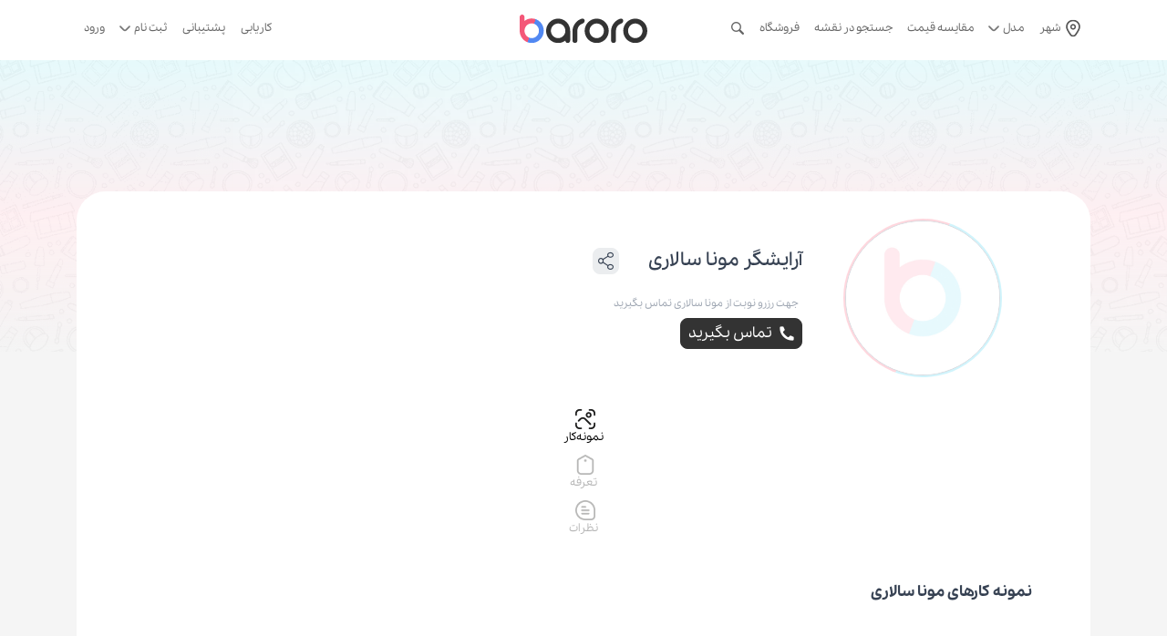

--- FILE ---
content_type: text/html; charset=utf-8
request_url: https://baroro.ir/beauty/monasalari1402-stylist
body_size: 25009
content:
<!DOCTYPE html><html lang="fa"><head><meta charSet="utf-8" data-next-head=""/><meta charSet="UTF-8"/><meta name="viewport" content="minimum-scale=1, initial-scale=1, width=device-width, shrink-to-fit=no, user-scalable=no, viewport-fit=cover , maximum-scale=1, user-scalable=0" data-next-head=""/><script async="" src="https://www.googletagmanager.com/gtag/js?id=G-VZ9ZFV599S" data-next-head=""></script><title data-next-head=""> مونا سالاری : آدرس و شماره تماس + نمونه کار و نظرات مشتریان </title><meta name="description" content="شماره تلفن مونا سالاری، آدرس، لوکیشن و بیوگرافی را به همراه نمونه کارها و قیمت خدمات از اینجا ببینید و برای نوبت دهی تماس بگیرید." data-next-head=""/><link rel="canonical" href="https://baroro.ir/beauty/monasalari1402-stylist" data-next-head=""/><meta property="og:url" content="https://baroro.ir/beauty/monasalari1402-stylist" data-next-head=""/><meta name="twitter:url" content="https://baroro.ir/beauty/monasalari1402-stylist" data-next-head=""/><link rel="alternate" hrefLang="fa" href="https://baroro.ir/beauty/monasalari1402-stylist" data-next-head=""/><meta name="robots" content="index, follow" data-next-head=""/><meta name="application-name" content="baroro" data-next-head=""/><meta name="apple-touch-fullscreen" content="yes" data-next-head=""/><meta name="apple-mobile-web-app-capable" content="yes" data-next-head=""/><meta name="apple-mobile-web-app-status-bar-style" content="default" data-next-head=""/><meta name="format-detection" content="telephone=no" data-next-head=""/><meta name="mobile-web-app-capable" content="yes" data-next-head=""/><meta name="msapplication-tap-highlight" content="no" data-next-head=""/><meta name="theme-color" content="#f9607d" data-next-head=""/><meta name="msapplication-config" content="/favicon_io_v3/android-chrome-192x192.png" data-next-head=""/><meta name="msapplication-TileImage" content="/favicon_io_v3/android-chrome-192x192.png" data-next-head=""/><link rel="apple-touch-icon" href="/favicon_io_v3/android-chrome-192x192.png" data-next-head=""/><link rel="apple-touch-icon" sizes="152x152" href="/favicon_io_v3/android-chrome-192x192.png" data-next-head=""/><link rel="apple-touch-icon" sizes="180x180" href="/favicon_io_v3/android-chrome-192x192.png" data-next-head=""/><link rel="apple-touch-icon" sizes="167x167" href="/favicon_io_v3/android-chrome-192x192.png" data-next-head=""/><link rel="icon" type="image/png" sizes="32x32" href="/favicon_io_v3/favicon-32x32.png" data-next-head=""/><link rel="icon" type="image/png" sizes="16x16" href="/favicon_io_v3/favicon-16x16.png" data-next-head=""/><link rel="icon" href="/favicon_io_v3/android-chrome-192x192.png" data-next-head=""/><meta name="twitter:image" content="/favicon_io_v3/android-chrome-192x192.png" data-next-head=""/><link rel="mask-icon" href="/favicon_io_v3/android-chrome-192x192.png" color="#f9607d" data-next-head=""/><link rel="apple-touch-icon-precomposed" href="/favicon_io_v3/android-chrome-192x192.png" data-next-head=""/><link rel="manifest" href="/manifest.json" data-next-head=""/><link rel="shortcut icon" href="/favicon_io_v3/favicon.ico" data-next-head=""/><meta name="twitter:title" content="مونا سالاری : آدرس و شماره تماس + نمونه کار و نظرات مشتریان" data-next-head=""/><meta name="twitter:description" content="شماره تلفن مونا سالاری، آدرس، لوکیشن و بیوگرافی را به همراه نمونه کارها و قیمت خدمات از اینجا ببینید و برای نوبت دهی تماس بگیرید." data-next-head=""/><meta property="og:locale" content="fa_IR" data-next-head=""/><meta property="og:type" content="website" data-next-head=""/><meta property="og:image" content="/favicon_io_v3/favicon-32x32.png" data-next-head=""/><meta property="og:title" content="مونا سالاری : آدرس و شماره تماس + نمونه کار و نظرات مشتریان" data-next-head=""/><meta property="og:description" content="شماره تلفن مونا سالاری، آدرس، لوکیشن و بیوگرافی را به همراه نمونه کارها و قیمت خدمات از اینجا ببینید و برای نوبت دهی تماس بگیرید." data-next-head=""/><meta property="og:site_name" content="Baroro" data-next-head=""/><link data-next-font="" rel="preconnect" href="/" crossorigin="anonymous"/><link rel="preload" href="/_next/static/css/bab6951b6806bb9d.css" as="style"/><link rel="preload" href="/_next/static/css/e3145b68e83905f8.css" as="style"/><link rel="preload" href="/_next/static/css/e92fe9e4f0ea21ef.css" as="style"/><link rel="preload" href="/_next/static/css/53ad5f521da36145.css" as="style"/><script data-next-head="">(function(w,d,s,l,i){w[l]=w[l]||[];w[l].push({'gtm.start':
            new Date().getTime(),event:'gtm.js'});var f=d.getElementsByTagName(s)[0],
            j=d.createElement(s),dl=l!='dataLayer'?'&l='+l:'';j.async=true;j.src=
            'https://www.googletagmanager.com/gtm.js?id='+i+dl;f.parentNode.insertBefore(j,f);
            })(window,document,'script','dataLayer','GTM-58NV2BR');</script><script data-next-head="">
                window.dataLayer = window.dataLayer || [];
                function gtag(){dataLayer.push(arguments);}
                gtag('js', new Date());
                gtag('config', 'G-VZ9ZFV599S', {
                  page_path: window.location.pathname,
                });
              </script><link rel="stylesheet" href="/_next/static/css/bab6951b6806bb9d.css" data-n-g=""/><link rel="stylesheet" href="/_next/static/css/e3145b68e83905f8.css" data-n-p=""/><link rel="stylesheet" href="/_next/static/css/e92fe9e4f0ea21ef.css" data-n-p=""/><link rel="stylesheet" href="/_next/static/css/53ad5f521da36145.css" data-n-p=""/><noscript data-n-css=""></noscript><script defer="" noModule="" src="/_next/static/chunks/polyfills-42372ed130431b0a.js"></script><script src="/_next/static/chunks/webpack-3999940e4bf989f0.js" defer=""></script><script src="/_next/static/chunks/framework-0425c1f811128ca6.js" defer=""></script><script src="/_next/static/chunks/main-a1427c677366d5aa.js" defer=""></script><script src="/_next/static/chunks/pages/_app-5952c7fef3aa2b8a.js" defer=""></script><script src="/_next/static/chunks/4f296765-cd2fd528ceae5db3.js" defer=""></script><script src="/_next/static/chunks/2ef156e1-54238d7253b257c6.js" defer=""></script><script src="/_next/static/chunks/58474bfb-4231906985920e28.js" defer=""></script><script src="/_next/static/chunks/8230-6360859923d5226c.js" defer=""></script><script src="/_next/static/chunks/5579-28bf6b4135cda558.js" defer=""></script><script src="/_next/static/chunks/3727-0dad732a890ff2a8.js" defer=""></script><script src="/_next/static/chunks/6957-73e3130a799f6f95.js" defer=""></script><script src="/_next/static/chunks/1771-1143c67809bf88c4.js" defer=""></script><script src="/_next/static/chunks/4976-c8d273456111f5b0.js" defer=""></script><script src="/_next/static/chunks/6290-bc6abf945cd4a0a0.js" defer=""></script><script src="/_next/static/chunks/4462-17982cdca9efb9ea.js" defer=""></script><script src="/_next/static/chunks/5373-2c1b8684ee1bb32f.js" defer=""></script><script src="/_next/static/chunks/4475-4cb6264694e41583.js" defer=""></script><script src="/_next/static/chunks/7191-e51f7642c8481ab2.js" defer=""></script><script src="/_next/static/chunks/4384-70dd81a2540a2a61.js" defer=""></script><script src="/_next/static/chunks/2701-a4cda45883742182.js" defer=""></script><script src="/_next/static/chunks/4408-dbd10327a9fdbbae.js" defer=""></script><script src="/_next/static/chunks/9262-75a5ef986b0ca213.js" defer=""></script><script src="/_next/static/chunks/4450-aa0c194bedfe6958.js" defer=""></script><script src="/_next/static/chunks/8318-455f463806424182.js" defer=""></script><script src="/_next/static/chunks/6410-d8a7cf85d125b959.js" defer=""></script><script src="/_next/static/chunks/pages/beauty/%5Burl%5D-10708508e996a77e.js" defer=""></script><script src="/_next/static/AAc4yYmB0TTX8pT9njsgZ/_buildManifest.js" defer=""></script><script src="/_next/static/AAc4yYmB0TTX8pT9njsgZ/_ssgManifest.js" defer=""></script></head><body dir="rtl"><link rel="preload" as="image" href="/images/v3/barber-shop.svg"/><link rel="preload" as="image" href="/images/v3/mode-landscape.svg"/><link rel="preload" as="image" href="/images/v3/flip-horizontal.svg"/><link rel="preload" as="image" href="/images/icon/v2/icon09.svg"/><link rel="preload" as="image" href="/images/icon/v2/icon04.svg"/><link rel="preload" as="image" href="/no-data.svg"/><link rel="preload" as="image" href="/images/v3/whatsapp.svg"/><link rel="preload" as="image" href="/images/v3/instagram.svg"/><link rel="preload" as="image" href="/images/enamad-baroro.png" referrerPolicy="origin"/><link rel="preload" as="image" href="/images/samandehi-baroro.png" referrerPolicy="origin"/><div id="__next"><noscript><iframe src="https://www.googletagmanager.com/ns.html?id=GTM-58NV2BR" height="0" width="0" style="display:none;visibility:hidden"></iframe></noscript><div class="d-lg-none d-block install"></div><div class="inner-page-v3"><div class="pt-1 v3-navbar pb-2 "><nav class="navbar navbar-expand-lg"><div class="container"><div class="navbar-collapse collapse"><div class="row w-100 m-0"><div class="col-5 align-self-center px-2"><ul class="navbar-nav justify-content-start align-items-center px-0"><li class="nav-item"><button id="INNERpages-menu-city" class="btn nav-link"><img alt="شهر" title="شهر" loading="lazy" width="20" height="20" decoding="async" data-nimg="1" class="fadein ms-1" style="color:transparent" src="/images/v3/marker.svg"/>شهر</button></li><li class="Menu_navItemMegaMenu__wNbWd nav-item position-relative"><div id="INNERpages-menu-services" class="nav-link">مدل<img alt="مدل شهر" title="مدل شهر" loading="lazy" width="12" height="12" decoding="async" data-nimg="1" class="fadein me-1" style="color:transparent" src="/images/v3/angle-small-down.svg"/></div><div class="Menu_megaMenu__MjCb3 position-absolute"><div class="Menu_innerMegaMenu__gLjlM position-absolute"><ul class="p-0 m-0"><li class="Menu_navItemDrop__XSfZa nav-item-drop list-unstyled"><a class="Menu_navLinkDrop___ZRkq nav-link-drop" id="INNERpages-menu-groom" href="https://baroro.ir/beauty/models/groom"><div class="Menu_textStyle___V7a4 detail d-flex align-items-center"><i class="flaticon-new-moon d-flex text-a ms-2 small"></i>داماد</div><i class="undefined flaticon-back me-3 arrow"></i></a></li><li class="Menu_navItemDrop__XSfZa nav-item-drop list-unstyled"><a class="Menu_navLinkDrop___ZRkq nav-link-drop" id="INNERpages-menu-nail" href="https://baroro.ir/beauty/models/nail"><div class="Menu_textStyle___V7a4 detail d-flex align-items-center"><i class="flaticon-new-moon d-flex text-a ms-2 small"></i>ناخن</div><i class="undefined flaticon-back me-3 arrow"></i></a></li><li class="Menu_navItemDrop__XSfZa nav-item-drop list-unstyled"><a class="Menu_navLinkDrop___ZRkq nav-link-drop" id="INNERpages-menu-makeup" href="https://baroro.ir/beauty/models/makeup"><div class="Menu_textStyle___V7a4 detail d-flex align-items-center"><i class="flaticon-new-moon d-flex text-a ms-2 small"></i>میکاپ</div><i class="undefined flaticon-back me-3 arrow"></i></a></li><li class="Menu_navItemDrop__XSfZa nav-item-drop list-unstyled"><a class="Menu_navLinkDrop___ZRkq nav-link-drop" id="INNERpages-menu-permanent-makeup" href="https://baroro.ir/beauty/models/permanent-makeup"><div class="Menu_textStyle___V7a4 detail d-flex align-items-center"><i class="flaticon-new-moon d-flex text-a ms-2 small"></i>آرایش دائم</div><i class="undefined flaticon-back me-3 arrow"></i></a></li><li class="Menu_navItemDrop__XSfZa nav-item-drop list-unstyled"><a class="Menu_navLinkDrop___ZRkq nav-link-drop" id="INNERpages-menu-bride" href="https://baroro.ir/beauty/models/bride"><div class="Menu_textStyle___V7a4 detail d-flex align-items-center"><i class="flaticon-new-moon d-flex text-a ms-2 small"></i>عروس</div><i class="undefined flaticon-back me-3 arrow"></i></a></li><li class="Menu_navItemDrop__XSfZa nav-item-drop list-unstyled"><a class="Menu_navLinkDrop___ZRkq nav-link-drop" id="INNERpages-menu-eyebrow" href="https://baroro.ir/beauty/models/eyebrow"><div class="Menu_textStyle___V7a4 detail d-flex align-items-center"><i class="flaticon-new-moon d-flex text-a ms-2 small"></i>ابرو</div><i class="undefined flaticon-back me-3 arrow"></i></a></li><li class="Menu_navItemDrop__XSfZa nav-item-drop list-unstyled"><a class="Menu_navLinkDrop___ZRkq nav-link-drop" id="INNERpages-menu-eyelash" href="https://baroro.ir/beauty/models/eyelash"><div class="Menu_textStyle___V7a4 detail d-flex align-items-center"><i class="flaticon-new-moon d-flex text-a ms-2 small"></i>مژه</div><i class="undefined flaticon-back me-3 arrow"></i></a></li><li class="Menu_navItemDrop__XSfZa nav-item-drop list-unstyled"><a class="Menu_navLinkDrop___ZRkq nav-link-drop" id="INNERpages-menu-skin" href="https://baroro.ir/beauty/models/skin"><div class="Menu_textStyle___V7a4 detail d-flex align-items-center"><i class="flaticon-new-moon d-flex text-a ms-2 small"></i>پوست</div><i class="undefined flaticon-back me-3 arrow"></i></a></li><li class="Menu_navItemDrop__XSfZa nav-item-drop list-unstyled"><a class="Menu_navLinkDrop___ZRkq nav-link-drop" id="INNERpages-menu-hair" href="https://baroro.ir/beauty/models/hair"><div class="Menu_textStyle___V7a4 detail d-flex align-items-center"><i class="flaticon-new-moon d-flex text-a ms-2 small"></i>مو</div><i class="undefined flaticon-back me-3 arrow"></i></a></li></ul></div></div></li><li class="nav-item"><a id="INNERpages-menu-price" class="nav-link" href="/beauty/prices">مقایسه قیمت</a></li><li class="nav-item"><a id="MAP-search" class="nav-link" target="_blank" href="/map">جستجو در نقشه</a></li><li class="nav-item"><a class="nav-link" href="/shop">فروشگاه</a></li><li class="nav-item"><button class="nav-link btn search-btn rounded-circle"><i class="flaticon-magnifying-glass d-flex" style="font-size:14px"></i></button><div class="modal custom-modal filter-modal "><div class="custom-modal-backdrup filter-modal-backdrup "></div><div class="modal-dialog modal-lg modal-dialog-scrollable modal-dialog-centered"><div class="modal-content shadow-lg rounded-4"><div class="modal-header"><p class="qu m-0">آرایشگر میخوای یا آرایشگاه؟ میتونی اینجا دنبالش بگردی</p><button type="button" class="ant-btn css-7t2xvq ant-btn-default ant-btn-color-default ant-btn-variant-outlined close"><i class="flaticon-close d-flex"></i></button></div><div class="modal-body px-0 pb-0 pt-3"><div class="TabSearch_tabSearchStyle__RKEUZ tab-search"><div class="ant-tabs ant-tabs-top css-7t2xvq"><div role="tablist" aria-orientation="horizontal" class="ant-tabs-nav"><div class="ant-tabs-nav-wrap"><div class="ant-tabs-nav-list" style="transform:translate(0px, 0px)"><div data-node-key="1" class="ant-tabs-tab ant-tabs-tab-active"><div role="tab" aria-selected="true" class="ant-tabs-tab-btn" tabindex="0"><div class="TabSearch_navLinkTabStyle__SCmBl px-0"><img src="/images/v3/barber-shop.svg" alt="مدل" title="مدل" width="20" height="20"/><span class="TabSearch_spanStyle__MhWTl pel-medium text">آرایشگر و آرایشگاه</span></div></div></div><div data-node-key="2" class="ant-tabs-tab"><div role="tab" aria-selected="false" class="ant-tabs-tab-btn" tabindex="-1"><div class="TabSearch_navLinkTabStyle__SCmBl px-0"><img src="/images/v3/mode-landscape.svg" alt="مدل" title="مدل" width="20" height="20"/><span class="TabSearch_spanStyle__MhWTl pel-medium text">مدل</span></div></div></div><div data-node-key="3" class="ant-tabs-tab"><div role="tab" aria-selected="false" class="ant-tabs-tab-btn" tabindex="-1"><div class="TabSearch_navLinkTabStyle__SCmBl px-0"><img src="/images/v3/flip-horizontal.svg" alt="مدل" title="مدل" width="20" height="20"/><span class="TabSearch_spanStyle__MhWTl pel-medium text">مقایسه قیمت</span></div></div></div><div class="ant-tabs-ink-bar ant-tabs-ink-bar-animated"></div></div></div><div class="ant-tabs-nav-operations ant-tabs-nav-operations-hidden"><button type="button" class="ant-tabs-nav-more" style="visibility:hidden;order:1" aria-haspopup="listbox" aria-controls="null-more-popup" id="null-more" aria-expanded="false"><span role="img" aria-label="ellipsis" class="anticon anticon-ellipsis"><svg viewBox="64 64 896 896" focusable="false" data-icon="ellipsis" width="1em" height="1em" fill="currentColor" aria-hidden="true"><path d="M176 511a56 56 0 10112 0 56 56 0 10-112 0zm280 0a56 56 0 10112 0 56 56 0 10-112 0zm280 0a56 56 0 10112 0 56 56 0 10-112 0z"></path></svg></span></button></div></div><div class="ant-tabs-content-holder"><div class="ant-tabs-content ant-tabs-content-top"><div role="tabpanel" tabindex="0" aria-hidden="false" class="ant-tabs-tabpane ant-tabs-tabpane-active"><div class="row w-100 m-0"><div class="col-md-9 col-12 p-0"><div class="row w-100 m-0"><div class="col-md-6 col-sm-6 p-1 ant-select-filter"><div class="TabSearch_formControlStyle__cxRiW form-controlstyle pel-medium text" variant="standard"><div class="ant-select ant-select-lg ant-select-outlined ant-select-tab ant-select-search w-100 css-7t2xvq ant-select-single ant-select-show-arrow"><div class="ant-select-selector"><span class="ant-select-selection-wrap"><span class="ant-select-selection-search"><input type="search" autoComplete="off" class="ant-select-selection-search-input" role="combobox" aria-expanded="false" aria-haspopup="listbox" aria-owns="undefined_list" aria-autocomplete="list" aria-controls="undefined_list" readOnly="" unselectable="on" style="opacity:0" value=""/></span><span class="ant-select-selection-item" title="خدمات">خدمات</span></span></div><span class="ant-select-arrow" style="user-select:none;-webkit-user-select:none" unselectable="on" aria-hidden="true"><span role="img" aria-label="down" class="anticon anticon-down ant-select-suffix"><svg viewBox="64 64 896 896" focusable="false" data-icon="down" width="1em" height="1em" fill="currentColor" aria-hidden="true"><path d="M884 256h-75c-5.1 0-9.9 2.5-12.9 6.6L512 654.2 227.9 262.6c-3-4.1-7.8-6.6-12.9-6.6h-75c-6.5 0-10.3 7.4-6.5 12.7l352.6 486.1c12.8 17.6 39 17.6 51.7 0l352.6-486.1c3.9-5.3.1-12.7-6.4-12.7z"></path></svg></span></span></div></div></div><div class="col-md-6 col-sm-6 p-1"><input id="Filter-BS-Name" class="form-control rounded-custom h-100" placeholder="نام آرایشگر یا آرایشگاه" style="border:var(--border-input) !important;padding:9.5px 9px" value=""/></div></div></div><div class="col-md-3 col-12 p-1"><button type="button" class="btn btn-bprimery w-100 h-100" id="FIRSTpage-search-beutifier">جستجو</button></div></div></div></div></div></div></div></div></div></div></div></li></ul></div><div class="col-2 align-self-center px-4"><a class="navbar-brand mx-0" href="/"><img alt="بَر و رو" title="بَر و رو" loading="lazy" width="250" height="55" decoding="async" data-nimg="1" class="fadein w-100 h-100" style="color:transparent" src="/images/v3/baroro-v3-1.svg"/></a></div><div class="col-5 align-self-center px-2"><ul class="navbar-nav justify-content-end px-0 align-items-center"><li class="nav-item"><a id="INNERpages-menu-jobs" class="nav-link" href="/beauty/jobs">کاریابی</a></li><li class="nav-item"><button class="btn nav-link">پشتیبانی</button></li><li class="Menu_navItemMegaMenu__wNbWd nav-item position-relative"><div class="nav-link">ثبت نام<img alt="نام و نام خانوادگی" title="نام و نام خانوادگی" loading="lazy" width="12" height="12" decoding="async" data-nimg="1" class="fadein me-1" style="color:transparent" src="/images/v3/angle-small-down.svg"/></div><div class="Menu_megaMenu__MjCb3 position-absolute"><div class="Menu_innerMegaMenu__gLjlM position-absolute"><ul class="p-0 m-0"><li class="nav-item-drop list-unstyled pb-1"><a id="INNERpages-menu-reg-beautifier" class="btn p-0 detail pel-medium" href="/register/beautifier">ساخت صفحه آرایشگر</a></li><li class="nav-item-drop list-unstyled pb-1"><a id="INNERpages-menu-reg-salon" class="btn p-0 detail pel-medium" href="/register/beautysalon">ساخت صفحه سالن</a></li><li class="nav-item-drop list-unstyled pb-1"><a id="INNERpages-menu-reg-shop" class="btn p-0 detail pel-medium" href="/register/shop">ساخت صفحه فروشگاه</a></li></ul></div></div></li><li class="nav-item"><a class="nav-link" href="/login">ورود</a></li></ul></div></div></div></div></nav></div><div class="children   "><div class="beauty-salon-inner mtinner-details pb-5"><div class=""><div class="position-relative"><div class="internall-head d-lg-block d-none"></div></div></div><div class="container px-xs-2 detail-beauty"><div class="col-12 px-md-2 px-0 mx-auto pt-lg-5 pt-md-4 pt-2 mt-lg-5 mt-md-4 mt-5"><div class="card px-xl-5 px-lg-4 px-md-3 px-0 py-md-3 py-xxl-5 pt-lg-2 mt-5 rounded-5 border-0"><div class="row w-100 m-0 px-0 pt-3"><div class="row w-100 m-0"><div class="col-lg-3 col-md-3 col-3 p-0 align-self-center"><div class="col-xxl-8 col-xl-9 col-lg-10 col-12 p-2 mx-auto"><div class="grdnt"><img src="/not-found.webp" class="rounded-circle border bg-white fadein fadein background-image-loading" width="100%" height="auto" alt="برورو" title="برورو" loading="lazy" sizes=""/></div></div></div><div class="col-lg-9 col-12 px-lg-0 px-0 align-self-center"><div class="col-xl-12 px-lg-2 px-1 py-2"><ul class="d-flex align-items-center p-0 m-0"><li class="list-unstyled ms-4"><h1 class="h5 m-0 d-flex align-items-center">آرایشگر مونا سالاری</h1></li><li class="list-unstyled ms-2"></li><li class="list-unstyled ms-2"><button class="btn btn-light btn-sm p-1 rounded-3" style="min-width:max-content"><i class="flaticon-share d-flex justify-content-center align-items-center" style="font-size:1.2rem"></i></button></li></ul></div><div class="col-xxl-9 col-xl-10 pb-2 pt-0 px-lg-2 px-1"><ul class="d-flex align-items-center p-0 m-0"></ul></div><div class="col-xl-12 px-lg-2 px-0 py-2"><p class="py-0 px-1 mb-2 text-label small-2">جهت رزرو نوبت از مونا سالاری تماس بگیرید</p><ul class="d-flex align-items-center p-0 m-0"><li class="list-unstyled ms-2"><button class="btn py-1 px-2 rounded-3 btn-bprimery w-100 d-flex align-items-center justify-content-center" id="ProfileBEAUTIFIER-Call"><i class="flaticon-phone ms-2 d-flex" style="rotate:270deg"></i>تماس بگیرید</button></li></ul></div></div></div><div class="gallery px-2"><div class="row w-1000 m-0"><div class="col-xxl-2 col-xl-3 col-12 align-self-center px-lg-3 px-2 py-lg-0 pt-3 pb-2"><p class="m-0 ellipse"></p></div><div class="col-xxl-10 col-xl-9 col-12 align-self-center p-lg-2 px-0 py-1"><ul class="p-0 m-0 gallery-ul"></ul></div></div></div><div class="col-12 p-2 px-lg-2 px-0"><div class="col-12 p-0 content-tab-m"><div class="ant-tabs ant-tabs-top hello TabContent_profile_tabs__INxs8 css-7t2xvq"><div role="tablist" aria-orientation="horizontal" class="ant-tabs-nav"><div class="ant-tabs-nav-wrap"><div class="ant-tabs-nav-list" style="transform:translate(0px, 0px)"><div data-node-key="model" class="ant-tabs-tab ant-tabs-tab-active"><div role="tab" aria-selected="true" class="ant-tabs-tab-btn" tabindex="0"><div class="d-flex flex-column justify-content-center text-center align-items-center gap-1" id="ProfileBEAUTIFIER-Tab-samplework‍‍‍"><img src="/images/v3/mode-landscape.svg" class="ms-lg-1 ms-0 fadein" alt="نمونه کار" title="نمونه کار" width="22" height="22"/><span class="small">نمونه‌کار</span></div></div></div><div data-node-key="price" class="ant-tabs-tab"><div role="tab" aria-selected="false" class="ant-tabs-tab-btn" tabindex="-1"><div class="d-flex flex-column justify-content-center text-center align-items-center gap-1" id="ProfileBEAUTIFIER-Tab-price"><img src="/images/icon/v2/icon09.svg" class="ms-lg-1 ms-0 fadein" alt="تعرفه" title="تعرفه" width="22" height="22"/><span class="small">تعرفه</span></div></div></div><div data-node-key="comment" class="ant-tabs-tab"><div role="tab" aria-selected="false" class="ant-tabs-tab-btn" tabindex="-1"><div class="d-flex flex-column justify-content-center text-center align-items-center gap-1" id="ProfileBEAUTIFIER-Tab-reviews‍‍"><img src="/images/icon/v2/icon04.svg" class="ms-lg-1 ms-0 fadein" alt="نظرات" title="نظرات" width="22" height="22"/><span class="small">نظرات</span></div></div></div><div class="ant-tabs-ink-bar ant-tabs-ink-bar-animated"></div></div></div><div class="ant-tabs-nav-operations ant-tabs-nav-operations-hidden"><button type="button" class="ant-tabs-nav-more" style="visibility:hidden;order:1" aria-haspopup="listbox" aria-controls="null-more-popup" id="null-more" aria-expanded="false"><span role="img" aria-label="ellipsis" class="anticon anticon-ellipsis"><svg viewBox="64 64 896 896" focusable="false" data-icon="ellipsis" width="1em" height="1em" fill="currentColor" aria-hidden="true"><path d="M176 511a56 56 0 10112 0 56 56 0 10-112 0zm280 0a56 56 0 10112 0 56 56 0 10-112 0zm280 0a56 56 0 10112 0 56 56 0 10-112 0z"></path></svg></span></button></div></div><div class="ant-tabs-content-holder"><div class="ant-tabs-content ant-tabs-content-top"><div role="tabpanel" tabindex="0" aria-hidden="false" class="ant-tabs-tabpane ant-tabs-tabpane-active"><div class="beauty-salon-inner-tab work-sample"><div class="row m-0 px-0 pb-1"><div class="col-lg-6 align-self-center px-2 py-1 col-6"><h2 class="fs-6 my-1">نمونه کارهای مونا سالاری</h2></div><div class="col-lg-6 align-self-center px-2 py-1 col-6"><ul class="p-0 m-0 gap-2 list-unstyled d-flex align-content-center justify-content-lg-end justify-content-between"></ul></div></div><div class="col-xxl-5 col-xl-6 col-lg-7 col-md-7 col-sm-10 col-12 d-lg-block d-none mx-auto px-0 py-4 text-center"><img src="/no-data.svg" alt="بزودی در برورو" title="بزودی در برورو" width="100%" height="auto" class="fadein"/><p class="small mt-3 mb-0" component="p">به زودی مونا سالاری نمونه کارهاشو اینجا قرار میده</p></div><div class="ant-row m-0 css-7t2xvq" style="margin-left:-2.5px;margin-right:-2.5px"></div><div><div></div></div><div class="col-12 px-2 py-lg-4 py-2"><p class="mb-0" style="font-size:12px;line-height:23px;color:#777">در اینجا می توانید نمونه کارهای مونا سالاری را مشاهده کنید، نظرات مشتریانش رو بخونید و سپس تعرفه قیمت های مونا سالاری را بررسی کنید و با خیال راحت از ایشان خدمات آرایشی بگیرید و نوبت خود را رزرو کنید. چنانچه شما هم قبلا مشتری مونا سالاری بودید لطفا نظرات خود را ثبت کنید. این نظرات برای سایر مشتریان بسیار ارزنده است.</p></div></div></div></div></div></div></div></div></div></div></div></div></div><script type="application/ld+json">{"@context":"https://schema.org/","@type":"LocalBusiness","image":"https://baroro.ir/not-found.webp","url":"https://baroro.ir/beauty/monasalari1402-stylist","priceRange":"20000-500000","openingHours":"شنبه تا پنجشنبه ، 9 صبح تا 9 شب","name":"آرایشگر مونا سالاری","address":{"@type":"PostalAddress","streetAddress":"","addressLocality":"","addressRegion":"","postalCode":"IR","addressCountry":"ir"},"telephone":"09304100437"}</script><script type="application/ld+json">{"@context":"https://schema.org","@type":"BreadcrumbList","name":"menu","itemListElement":[{"@type":"ListItem","position":1,"name":"برورو","item":"https://baroro.ir/"},{"@type":"ListItem","position":2,"name":"مونا سالاری","item":"https://baroro.ir/beauty/monasalari1402-stylist"}]}</script></div><div class="Footer_FooterStyle__UM7_u footer-style"><div class="v3-footer py-2"><div class="container px-0"><div class="row w-100 m-0"><div class="col-md-6 align-self-center p-2"><ul class="py-0 px-3 m-0 gap-lg-3 list-unstyled d-flex align-items-center justify-content-md-start justify-content-center me-auto flex-wrap gap-2"><li><a class="px-md-0 px-3 detail text-description" href="/shop">فروشگاه</a></li><li><a class="px-md-0 px-3 detail text-description" href="/services">خدمات بَر و رو</a></li><li><a class="px-md-0 px-3 detail text-description" href="/service/beautysalon-ads">تبلیغات سالن زیبایی</a></li><li><a id="footer-blogs" class="px-md-0 px-3 detail text-description" href="/blogs">مقالات</a></li><li><a id="footer-news" class="px-md-0 px-3 detail text-description" href="/news">اخبار</a></li></ul></div><div class="col-md-6 align-self-center p-2"><ul class="py-0 px-3 m-0 gap-lg-3 list-unstyled d-flex align-items-center justify-content-md-end justify-content-center ms-auto"><li><a class="px-md-0 px-3 detail text-description" href="/contact-us">تماس با بَر و رو</a></li><li><a class="px-md-0 px-3 detail text-description" href="/about-us">درباره بَر و رو</a></li><li><a id="footer-whatsapp" rel="noopener noreferrer nofollow" class="px-md-0 px-3 detail text-description social" href="https://api.whatsapp.com/send/?phone=989391676702&amp;text&amp;app_absent=0"><img src="/images/v3/whatsapp.svg" alt="واتساپ بَر و رو" title="واتساپ بَر و رو" width="20" height="20"/></a></li><li><a id="footer-instagram" rel="noopener noreferrer nofollow" class="px-md-0 px-3 detail text-description social" href="https://www.instagram.com/baroroir"><img src="/images/v3/instagram.svg" alt="اینستاگرام بَر و رو" title="اینستاگرام بَر و رو" width="20" height="20"/></a></li><li><a referrerPolicy="origin" target="_blank" href="https://trustseal.enamad.ir/?id=600514&amp;Code=BPlwU1m7q6YlqfBk2mxaehn9SC2HdY4b"><img class="Footer_img_enamad__fIAO8" referrerPolicy="origin" src="/images/enamad-baroro.png" alt="اینماد برورو" width="35" height="35" code="BPlwU1m7q6YlqfBk2mxaehn9SC2HdY4b"/></a></li><li><img class="Footer_img_samandehi__FMkz6" width="35" height="35" referrerPolicy="origin" id="rgvjjzpefukzrgvjesgtwlao" style="cursor:pointer" alt="ساماندهی برورو" src="/images/samandehi-baroro.png"/></li></ul></div></div></div></div></div></div></div><script id="__NEXT_DATA__" type="application/json">{"props":{"pageProps":{"query":{"url":"monasalari1402-stylist"},"layoutData":{"beautyServices":[{"_id":"652a7730c8887da71501cb76","title":"داماد","image":"1707041435702-Ø¯Ø§ÙØ§Ø¯.webp","parent":null,"url":"groom","woman":false,"man":true,"secondImage":"1736075182639-groom.webp","ogImage":"1737797374708-groom-makeup.webp"},{"_id":"648574cb42c7b8a1236a3c56","title":"ناخن","image":"1707041576875-ÙØ§Ø®Ù.webp","parent":null,"url":"nail","man":true,"woman":true,"secondImage":"1736075338330-nail.webp","ogImage":"1737801025414-nail.webp"},{"_id":"6485748842c7b8a1236a3c43","title":"میکاپ","image":"1707041560672-ÙÛÚ©Ø§Ù¾.webp","parent":null,"url":"makeup","man":true,"woman":true,"secondImage":"1736075324130-makeup.webp","ogImage":"1737801035749-girls-makeup.webp"},{"_id":"648573f542c7b8a1236a3c10","title":"آرایش دائم","image":"1707041543557-Ø§ÙØ±Ø§ÛØ´-Ø¯Ø§ÙÙÙ.webp","parent":null,"url":"permanent-makeup","man":true,"woman":true,"secondImage":"1736075303156-permanent-makeup.webp","ogImage":"1737801053243-permanent-lipliner.webp"},{"_id":"648573a242c7b8a1236a3c06","title":"عروس","image":"1707041523957-Ø¹Ø±ÙØ³.webp","parent":null,"url":"bride","man":false,"woman":true,"secondImage":"1736075277433-bride.webp","ogImage":"1737801067397-bride-skin.webp"},{"_id":"6485723742c7b8a1236a3bb2","title":"ابرو","image":"1707041504746-Ø§Ø¨Ø±Ù.webp","parent":null,"url":"eyebrow","man":true,"woman":true,"secondImage":"1736075261272-eyebrow.webp","ogImage":"1737801100827-microblading.webp"},{"_id":"6485713142c7b8a1236a3ba6","title":"مژه","image":"1707041489887-ÙÚÙ.webp","parent":null,"url":"eyelash","man":true,"woman":true,"secondImage":"1736075229201-eyelash.webp","ogImage":"1737801117334-eyelash-lift.webp"},{"_id":"64856c9742c7b8a1236a3b62","title":"پوست","image":"1707041473414-Ù¾ÙØ³Øª.webp","parent":null,"url":"skin","man":true,"woman":true,"secondImage":"1736075210327-skin.webp","ogImage":"1737801126183-skin.webp"},{"_id":"64856ba742c7b8a1236a3b44","title":"مو","image":"1707041456576-ÙÙ.webp","parent":null,"url":"hair","man":true,"woman":true,"secondImage":"1736075144239-hair.webp","ogImage":"1737801240952-hair.webp"}],"cities":[{"_id":"64836c700464ff01469bb6e8","title":"تهران","url":"tehran","state":"6496eb414d797456c414cfcc","showFirstPage":true,"districts":[{"_id":"65390f34aa7ed37d101b729a","title":"آذربایجان","url":"azerbaijan","tags":["میدان حر","قصرالدشت","نواب صفوی","میدان پاستور","خیابان کارگر جنوبی","خیابان خوش","خیابان اسکندری جنوبی","خیابان اسکندری","خیابان توحید","آذربایجان شرقی","خیابان امام خمینی","خیابان کارون"]},{"_id":"65390f34aa7ed37d101b728e","title":"آرژانتین","url":"arjantin","tags":["میدان آرژانتین","خیابان خالد اسلامبولی","خیابان وزرا","محله ساعی","خیابان بخارست","الوند","بیهقی"]},{"_id":"65390f39aa7ed37d101b7327","title":"آیت الله کاشانی","url":"kashani","tags":["خیابان مهران","خیابان عقیل","خیابان بهنام","بلوار اباذر","خیابان پژوهنده"]},{"_id":"6485f32094664ae99053440a","title":"ابوذر","url":"abuzar","tags":["میدان ابوذر","میدان بهاران","بلوار ابوذر جنوبی","بلوار ابوذر شمالی","نبرد","پرستار","کوکاکولا","ائمه اطهار","زمزم","علامه امینی","محلاتی","ربذه","اهنگ"]},{"_id":"65390f34aa7ed37d101b7297","title":"اتابک","url":"atabak","tags":["خیابان خاوران","خیابان تمدن","خیابان ذوالفقاری"]},{"_id":"65390f37aa7ed37d101b72d0","title":"اختیاریه","url":"ekhtiarieh","tags":["خیابان دیباجی جنوبی","خیابان اختیاریه","میدان اختیاریه","خیابان خاش","خیابان منظریه","خیابان اخلاقی شرقی","خیابان دولت","خیابان اختیاریه شمالی","خیابان کاوه","بلوار کاوه"]},{"_id":"65390f34aa7ed37d101b7288","title":"ارامنه","url":"aramaneh","tags":["خیابان سرباز"]},{"_id":"65390f3baa7ed37d101b7363","title":"ازگل","url":"ozgol","tags":["خیابان نیرو زمینی","خیابان گلستان","خیابان گلچین","خیابان گلزار","خیابان ازگل"]},{"_id":"6485f32094664ae9905343fa","title":"استاد معین","url":"ostad-moein","tags":["خیابان پازوکی","خیابان دامپزشکی","خیابان هاشمی","خیابان طوس","خیابان شهیدان","نجارزادگان","۱۲ متری جی","۳۰متری جی","هفت چنار"]},{"_id":"65390f34aa7ed37d101b7294","title":"اشرفی اصفهانی","url":"ashrafi","tags":["خیابان رزمندگان","خیابان همیلا","خیابان مخبری","خیابان ستارخان","مرکز خرید تیراژه"]},{"_id":"6485f32094664ae990534404","title":"افسریه","url":"afsariyeh","tags":["افسریه شمالی","افسریه جنوبی","بلوار قصر فیروزه","بلوار قصر فیروزه ۱","بلوار قصر فیروزه ۲","سه راه افسریه","۱۵ متری افسریه ۱","۱۵ متری افسریه ۲","۱۵ متری افسریه ۳","۱۵ متری افسریه ۴"]},{"_id":"65390f34aa7ed37d101b7285","title":"اقدسیه","url":"aqdasie","tags":["خیابان موحد دانش","خیابان سپند","میدان ارتش","خيابان فيروزبخش","خيابان اميربهادر","خیابان گلزار","خیابان تیموری","خیابان صنایع","مرکز خرید اطلس مال","آواسنتر","مینی سیتی","پارک نیاوران"]},{"_id":"6485f32094664ae990534401","title":"الهیه","url":"elahiyeh","tags":["پل رومی","خیابان فرشته","خیابان تختی (ژاله)","خیابان پارسا","خیابان چناران","سروستان","خیابان کامران","خیابان کوهیار","خیابان شریفی منش","خیابان بوسنی و هرزگوین","خیابان مریم","خیابان آقابزرگی","خیابان مریم","خیابان فیاضی","خیابان واثق نوری","مرکز خرید مدرن الهیه","مجتمع تجاری داریوش","سام سنتر"]},{"_id":"65390f37aa7ed37d101b72d3","title":"امامت","url":"emamat","tags":["تهران نو","میدان حلال اهمر","جانبازان","هفت حوض"]},{"_id":"65390f37aa7ed37d101b72d9","title":"امامزاده قاسم","url":"ememzade-qasem","tags":["محله گلابدره","خیابان مقدسی","میدان امام زاده قاسم"]},{"_id":"65390f37aa7ed37d101b72d6","title":"امامزاده یحیی","url":"emamzade-yahya","tags":[]},{"_id":"652e732d2f1db7c88b5ab370","title":"امیرآباد","url":"amirabad","tags":["خیابان کارگر شمالی","خیابان امیر آباد شمالی","خیابان فکوری","خیابان فاطمی","کوی دانشگاه","قزل قلعه"]},{"_id":"65463cc5e418e03de4100ee6","title":"اندرزگو","url":"andarzgo","tags":["خیابان چیذر","خیابان دزاشیب","خیابان اشکستان پور","خیابان چیذری","خیابان سلیمی","خیابان طالقانی","سانا سنتر"]},{"_id":"65390f37aa7ed37d101b72dc","title":"اوین","url":"evin","tags":["خیابان احمدپور","خیابان کچوئی","خیابان زارع بیگی","خیابان میراسماعیلی","خیابان اعرابی"]},{"_id":"65390f39aa7ed37d101b7312","title":"ایرانشهر","url":"iranshahr","tags":[]},{"_id":"65390f34aa7ed37d101b72a3","title":"باغ فردوس","url":"baq-e-ferdos","tags":["خیابان دربندی"]},{"_id":"6485f32094664ae990534405","title":"باغ فیض","url":"bagh-e-feyz","tags":["خیابان 22 بهمن","خیابان خجسته پور","خیابان پیامبر مرکزی","خیابان هجرت"]},{"_id":"65390f3caa7ed37d101b7396","title":"بروجردی","url":"shahid-borujerdi","tags":["کیانشهر","خیابان ابراهیمی"]},{"_id":"65390f35aa7ed37d101b72a9","title":"بریانک","url":"beryanak","tags":["خیابان دعوتی","خیابان گلستانی","خیابان حسام الدین","چهارراه رضایی","خیابان عرب"]},{"_id":"6485f32094664ae9905343ea","title":"بلوار فردوس","url":"bolvar-ferdos","tags":["خیابان لاله","خیابان شقایق","خیابان ورزی شمالی","خیابان ورزی جنوبی","بلوار فردوس غرب","بلوار فردوس شرق","سازمان برنامه"]},{"_id":"6485f32094664ae9905343f4","title":"بلوار کشاورز","url":"bolvar-e-keshavarz","tags":[]},{"_id":"65390f35aa7ed37d101b72ac","title":"بلوارابوذر","url":"bolvar-abouzar","tags":[]},{"_id":"65390f34aa7ed37d101b729d","title":"بهار","url":"bahar","tags":["تقاطع سمیه","تقاطع طالقانی","بهار شیراز","ملک","تخت جمشید"]},{"_id":"65390f34aa7ed37d101b72a0","title":"بهارستان","url":"baharestan","tags":["چهار راه سيد علي","خيابان مجاهدين اسلام","محله‌ی‌ سرچشمه","دروازه شميران","خیابان امیرکبیر","مترو بهارستان","چهار راه سرچشمه","چراغ برق","خیابان ملت","خیابان ظهیرالدوله","خیابان مصطفی خمینی"]},{"_id":"65390f35aa7ed37d101b72a6","title":"بهشتی (عباس آباد)","url":"beheshti","tags":["خیابان آپادانا","خیابان نیلوفر","خیابان نوبخت","خیابان مهناز","خیابان سورنا","خیابان میرعماد","خیابان میرعماد"]},{"_id":"65279988d577a5555ddc5d4e","title":"تجریش","url":"tajrish","tags":["مرکز خرید ارگ تجریش","میدان قدس","خیابان غلام جعفری","امام زاده صالح"]},{"_id":"65390f3faa7ed37d101b73d2","title":"تهران نو","url":"tehran-now","tags":["خیابان منوچهری","خیابان جاجرود","خیابان امامت","خیابان دماونده","میدان اطلاعات","میدان خاقانی","میدان برادران رحیمی","فلکه لوزی","میدان وثوق (امامت)","خیابان هشتم نیرو هوایی","۳۰ متری نیرو هوایی","فلکه چایچی"]},{"_id":"65390f3faa7ed37d101b73d5","title":"تهران ویلا","url":"tehranvila","tags":["خیابان ستارخان","خیابان حبیب الله شمالی","خیابان جلال آل احمد","خیابان نیایش","خیابان امام منتظر","خیابان شهرآرا"]},{"_id":"6485f32094664ae9905343fe","title":"تهرانسر","url":"tehransar","tags":["تهرانسر شمالی","تهرانسر شرقی","تهرانسر غربی","بلوار لاله","محله گلناز","بلوار یاس","بلوار نیلوفر شرقی","خیابان شقایق","شهرک پاسداران","شهرک گلها","تهرانسر مرکزی","میدان کمال الملک"]},{"_id":"6485f32094664ae9905343fb","title":"تهرانپارس","url":"tehranpars","tags":["فلکه اول تهرانپارس","فلکه دوم تهرانپارس","فلکه سوم تهرانپارس","فلکه چهارم تهرانپارس","میدان شاهد","فرجام شرقی","تهرانپارس شرقی","تهرانپارس غربی","پاساژ سپید","چهارراه تیرانداز","خیابان رشید","خیابان باغدارنیا","خیابان امین (زهدی)","خیابان جشنواره","سه راه استخر","محله سازمان گوشت","میدان رهبر","محله گلشن","محله خاک سفید","میدان پروین","میدان والفجر","خیابان سراج","خیابان شفیعی مکرم","خیابان سراج","خیابان جمیلی شبستری","خیابان حجر بن عدی"]},{"_id":"66b0c84e506a734929330eed","title":"توحید","tags":[],"url":"tohid"},{"_id":"6485f32094664ae990534406","title":"جردن","url":"jordan","tags":["بلوار نلسون ماندلا","خیابان آفریقا","میدان آرژانتین","خیابان گلدان","خیابان گل شهر","خیابان گلستان","خیابان گل آذین","خیابان گلگشت","خیابان گلفام","چهار راه جهان کودک","پارک آب و آتش"]},{"_id":"65390f39aa7ed37d101b7315","title":"جماران","url":"jamaran","tags":["خیابان یاسر","خیابان حسین پور","خیابان سوده","جمسنتر"]},{"_id":"6485f32094664ae9905343f1","title":"جمالزاده","url":"jamalzadeh","tags":["جمالزاده جنوبی","جمالزاده شمالی"]},{"_id":"6485f32094664ae9905343e4","title":"جنت آباد","url":"janat-abad","tags":["جنت آباد جنوبی","جنت آباد شمالی","جنت آباد مرکزی","آيت الله کاشانی","خیابان شاهین","بلوار پژوهنده","پاساژ نیایش","خیابان مخبری","بلوار لاله"]},{"_id":"65390f39aa7ed37d101b7318","title":"جوادیه","url":"javadiyeh","tags":["خیابان فیروزآباد","خیابان نوری","خیابان ده متری اول","بیست متری جوادیه"]},{"_id":"6485f32094664ae9905343e8","title":"جیحون","url":"jeyhoon","tags":["خیابان دامپزشکی","خیابان سپه","خیابان مالک اشتر"]},{"_id":"65390f37aa7ed37d101b72f4","title":"حافظیه","url":"hafezie","tags":[]},{"_id":"65390f38aa7ed37d101b72fd","title":"حسن آباد","url":"hasan-abad","tags":[]},{"_id":"65390f38aa7ed37d101b730c","title":"حصارک","url":"hesarak","tags":["خیابان سلمان فارسی"]},{"_id":"65390f38aa7ed37d101b72fa","title":"حکیمیه","url":"hakimiyeh","tags":["بلوار بهار","بلوار بابائیان","بلوار فجر","بلوار اتحاد","خیابان بهشت","خیابان احسان"]},{"_id":"65390f39aa7ed37d101b7330","title":"خاوران","url":"khavaran","tags":[]},{"_id":"65390f3aaa7ed37d101b7336","title":"خراسان","url":"khorasan","tags":["خیابان طیب","چهارراه تیر دوقلو","پارک طوبی","میدان قیام ( میدان شاه)","خیابان بیسیم"]},{"_id":"65390f39aa7ed37d101b7333","title":"خزانه","url":"khazaneh","tags":["فلکه اول خزانه","فلکه دوم خزانه","فلکه سوم خزانه","خیابان بخارایی","خیابان خزانه بخارایی شمالی","خیابان بخارایی جنوبی","فلکه چهارم خزانه"]},{"_id":"65390f39aa7ed37d101b732d","title":"خواجه نصیر طوسی","url":"khajeh-nasir-tousi","tags":["سه راه طالقانی"]},{"_id":"65390f3aaa7ed37d101b7339","title":"خوش","url":"khosh","tags":[]},{"_id":"65390f38aa7ed37d101b730f","title":"خیابان ایران","url":"iran","tags":[]},{"_id":"65390f3faa7ed37d101b73db","title":"خیابان زنجان","url":"zanjan","tags":[]},{"_id":"65390f3eaa7ed37d101b73c0","title":"خیابان شیراز","url":"shiraz","tags":[]},{"_id":"65390f39aa7ed37d101b732a","title":"خیابان کرمان","url":"kerman","tags":[]},{"_id":"65390f36aa7ed37d101b72be","title":"دارآباد","url":"dararbad","tags":["خیابان پور ابتهاج","شهید افتخاری"]},{"_id":"65390f35aa7ed37d101b72b8","title":"دبستان","url":"dabestan","tags":["سهروردی شمالی","خيابان قدوسی","خیابان پاکروان","خیابان جلفا","خیابان ارسباران"]},{"_id":"65390f36aa7ed37d101b72c1","title":"دربند","url":"darband","tags":["خیابان مژده","خیابان بوکان","خیابان نخجوان"]},{"_id":"65390f34aa7ed37d101b7291","title":"دروازه شمیران","url":"arvazeh-shemiran","tags":["خیابان ابن سینا","خیابان هفده شهریور","پارک فخر الدوله یا خیابان فخر اباد"]},{"_id":"65390f36aa7ed37d101b72c4","title":"دروس","url":"darrous","tags":["خیابان هدایت","خیابان یار محمدی","خیابان کماسایی","خیابان راستوان","خیابان حسینیان","خیابان پاسارگاد","خیابان حجت سوری","خیابان محسنیان","خیابان یارمحمدی"]},{"_id":"65390f35aa7ed37d101b72bb","title":"درکه","url":"darake","tags":["کوچه قورباغه (کوچه فلاح)","کوچه لَشان","خیابان عمار","خیابان عمار دزاشیب","خیابان تناولی","خیابان لواسانی"]},{"_id":"65390f36aa7ed37d101b72ca","title":"دزاشیب","url":"dezashib","tags":[]},{"_id":"65390f36aa7ed37d101b72c7","title":"دهکده المپیک","url":"dehkadeh-olympic","tags":["میدان موح"]},{"_id":"65390f36aa7ed37d101b72cd","title":"دیباجی","url":"dibaji","tags":["خیابان دیباجی جنوبی","خیابان اختیاریه","خیابان منظریه","خیابان رحمانی","خیابان اخلاقی شرقی"]},{"_id":"6485f32094664ae9905343f9","title":"رسالت","url":"resalat","tags":[]},{"_id":"6485f32094664ae990534403","title":"زعفرانیه","url":"zafaraniyeh","tags":["خیابان الف","خیابان مهر","خیابان مقدس اردبیلی","خیابان آصف","خیابان ماکویی پور","خیابان اسدآباد","مرکز خرید پالادیوم"]},{"_id":"65390f3caa7ed37d101b738d","title":"سازمان برنامه","url":"sazman-barnameh","tags":["بلوار شقایق","خیابان پروانه جنوبی","خیابان لاله جنوبی"]},{"_id":"65390f3caa7ed37d101b737e","title":"سبلان","url":"sabalan","tags":["خیابان گلبرگ","خیابان بیست متری مجیدیه","خیابان قصر","خیابان سبلان","خیابان شهید مدنی"]},{"_id":"6485f32094664ae9905343e3","title":"ستارخان","url":"sattarkhan","tags":["خیابان دریان نو","خیابان پاتریس لومومبا","خیابان بهبودی","خیابان سازمان آب","خیابان نصرت","خیابان حبیب‌الله","خیابان شادمهر"]},{"_id":"65390f3caa7ed37d101b738a","title":"سر آسیاب دولاب","url":"sarasiab-doolab","tags":["میدان غیاثی"]},{"_id":"65390f3caa7ed37d101b7390","title":"سراج","url":"seraj","tags":["کوچه اعرابی","والائیان"]},{"_id":"6485f32094664ae9905343e2","title":"سعادت آباد","url":"saadat-abad","tags":["بلوار دریا","میدان کاج","بلوار فرحزادی","خیابان سرو","خیابان سرو شرقی","خیابان سرو غربی","فرهنگ","میدان فرهنگ","بلوار فرهنگ","میدان شهرداری","صراف ها","میدان درختی","خیابان پاک نژاد","خیابان پاکنژاد","بلوار علامه","میدان کتاب","خیابان ۲۴ متری","خیابان بیست و چهار متری","خیابان محمد علی کشاورز","کوی فراز","خیابان فراز","مدیریت","بلوار مدیریت","میدان بهرود"]},{"_id":"65390f3caa7ed37d101b737b","title":"سعدی","url":"saadi","tags":[]},{"_id":"6485f32094664ae9905343e9","title":"سلسبیل","url":"salsabil","tags":["خیابان هاشمی","خیابان کمیل","خیابان قصرالدشت","بزرگراه نواب","خیابان رودکی"]},{"_id":"65390f3caa7ed37d101b7387","title":"سنائی","url":"sanaey","tags":[]},{"_id":"6485f32094664ae9905343f2","title":"سهروردی","url":"sohrevardi","tags":["میدان پالیزی","سلیمان خاطر","خیابان کوروش","خیابان سهروردی شمالی","خیابان سهروردی جنوبی","خیابان سلیمان خاطر","خیابان خرمشهر","خیابان ملک","میدان قندی","خیابان هویزه"]},{"_id":"65390f3faa7ed37d101b73cc","title":"سوهانک","url":"sohanak","tags":["خیابان سلمان","خیابان درمانگاه","خیابان سوهانی","آتی ساز"]},{"_id":"65390f39aa7ed37d101b731b","title":"سی متری جی","url":"jey","tags":["16 متری امیری","خیابان شهید جمشید فتح آبادی","خیابان شهید محمد عسگری","خیابان شهید محمد ملکی","خیابان شهید محمدرضا نظری","خیابان شهید غضنفر خاوند","خیابان شهید مجید میرزایی آق بابا","خیابان شهید محمود خمار باغی"]},{"_id":"65390f3caa7ed37d101b7393","title":"سید خندان","url":"seyyed-khandan","tags":["میدان احمدی روشن","خیابان گل نبی","خیابان جلفا","خیابان کوشا","خیابان خواجه عبدالله"]},{"_id":"65390f3faa7ed37d101b73c9","title":"سیزده آبان","url":"sizdah-aban","tags":["خیابان امانی شمالی"]},{"_id":"65f2a9063338a2dc475990a7","title":"شادمان","url":"shadman","tags":[]},{"_id":"65390f3caa7ed37d101b7399","title":"شاهین","url":"shahin","tags":["شاهین شمالی","شاهین جنوبی","خیابان 20 متری گلستان"]},{"_id":"65390f3eaa7ed37d101b73b4","title":"شمشیری","url":"shamshiri","tags":["مهرآباد جنوبی","20 متری شمشیری"]},{"_id":"65390f3eaa7ed37d101b73b7","title":"شمیران نو","url":"shemiran-now","tags":[]},{"_id":"65390f3eaa7ed37d101b73b1","title":"شهرآرا","url":"shahrara","tags":["خیابان پاتریس لومومبا"]},{"_id":"65390f3eaa7ed37d101b73ae","title":"شهران","url":"shahran","tags":["بلوار شهران","خیابان یکم","بلوار کوهسار","خیابان طوقانی","خیابان وِسک (شهید خیابانی)","خیابان عسگری","خیابان نیرو","خیابان نیما یوشیج","فلکه اول شهران","شهران جنوبی","فلکه دوم شهران","شهران شمالی","فلکه سوم شهران"]},{"_id":"65390f3daa7ed37d101b739c","title":"شهرزیبا","url":"shahr-ziba","tags":["بلوار جوانمردان","بلوار آلاله","خیابان سرو","خیابان عدالت","خیابان شربیانی","خیابان نیلوفر","بلوار تعاون"]},{"_id":"65390f34aa7ed37d101b728b","title":"شهرک آپادانا","url":"shahrak-apdana","tags":[]},{"_id":"65390f3daa7ed37d101b73a5","title":"شهرک استقلال","url":"shahrak-esteqlal","tags":["بلوار دکتر عبیدی","خیابان جلال","خیابان سپاه اسلام","خیابان نخ زرین","بلوار تعاون"]},{"_id":"65390f3daa7ed37d101b739f","title":"شهرک اندیشه","url":"shahrak-andishe","tags":["فاز یک اندیشه","فاز دو اندیشه","فاز سه اندیشه"]},{"_id":"65390f3daa7ed37d101b73a2","title":"شهرک اکباتان","url":"shahrak-ekbatan","tags":["خیابان کوی بیمه"]},{"_id":"6485f32094664ae9905343ef","title":"شهرک راه آهن","url":"shahrak-e-rahahan","tags":["بلوار امیرکبیر","بلوار گلها","بلوار کاج","بلوار کاشان","بلوار جدی اردبیلی","بلوار علامه قزوینی","بلوار صدف","بلوار موج","بلوار میعاد"]},{"_id":"6485f32094664ae9905343fd","title":"شهرک غرب","url":"shahrak-e-gharb","tags":["بلوار دریا","صراف ها","صرافها","بلوار مدیریت","خیابان مهستان","خیابان گلستان","خیابان ایران زمین","خیابان هرمزان","خیابان سپهر","خیابان فخار مقدم","بلوار دادمان","بلوار پاکنژاد","بلوار پاک نژاد","مرکز خرید میلاد نور","مرکز خرید ایران زمین","مرکز خرید گلستان","بلوار ایوانک","خیابان فلامک شمالی","خیابان فلامک جنوبی","بلوار خوردین"]},{"_id":"65390f3daa7ed37d101b73a8","title":"شهرک فرهنگیان","url":"shahrak-farhangian","tags":["میدان فرهنگ","میدان دانش","خیابان امام خمینی","خیابان چوگان نهم"]},{"_id":"65390f3eaa7ed37d101b73ab","title":"شهرک محلاتی","url":"shahrak-mahallati","tags":[]},{"_id":"6485f32094664ae9905343ff","title":"شهرک نفت","url":"shahrak-naft","tags":["خیابان آبشار","یادگار امام","خیابان چمران","خیابان اقبال‌ پور","شهرک صدف"]},{"_id":"65390f3eaa7ed37d101b73c6","title":"شوش","url":"shoosh","tags":["خیابان تاجیک","خیابان رضاخانی","خیابان کوه گچی","خیابان هفده شهریور","خیابان فدائیان اسلام","خیابان شوش شرقی","خیابان جهانیان"]},{"_id":"65390f3eaa7ed37d101b73c3","title":"شکوفه","url":"shokoofeh","tags":["عبدل آباد"]},{"_id":"65390f3eaa7ed37d101b73bd","title":"شیان","url":"shian","tags":[]},{"_id":"65390f3eaa7ed37d101b73ba","title":"شیخ هادی","url":"sheykh-hadi","tags":[]},{"_id":"65390f3caa7ed37d101b7381","title":"صادقیه","url":"sadeghiyeh","tags":["فلکه اول صادقیه","آریاشهر","فلکه دوم صادقیه","بلوار گلاب"]},{"_id":"65390f3caa7ed37d101b7384","title":"صفا","url":"safa","tags":["صفا غربی"]},{"_id":"65390f3faa7ed37d101b73cf","title":"طرشت","url":"tarasht","tags":["خیابان صالحی","خیابان اکبری","خیابان تیموری","خیابان آزادی"]},{"_id":"6485f32094664ae9905343ed","title":"ظفر","url":"zafar","tags":["فرید افشار","خیابان نفت","خیابان بهروز","خیابان دستگردی","خیابان شریعتی"]},{"_id":"6485f32094664ae9905343f6","title":"فاطمی","url":"fatemi","tags":["خیابان هشت بهشت","خیابان پروین اعتصامی","خیابان رهی معیری","خیابان باباطاهر"]},{"_id":"65390f37aa7ed37d101b72e2","title":"فرجام","url":"farjam","tags":[]},{"_id":"65390f37aa7ed37d101b72df","title":"فرحزاد","url":"farahzad","tags":[]},{"_id":"652672efd577a5555ddb925b","title":"فردوسی","url":"ferdowsi","tags":[]},{"_id":"6485f32094664ae990534408","title":"فرشته","url":"fereshteh","tags":["خیابان آقا بزرگی","خیابان مریم","خیابان چناران","خیابان فیاضی","خیابان واثق نوری"]},{"_id":"6485f32094664ae990534402","title":"فرمانیه","url":"farmanieh","tags":["خیابان فرمانیه (شهید دکتر لواسانی)","خیابان پاسداران شمالی (سلطنت‌آباد)","بلوار دستواره (معصومی)","خیابان دیباجی شمالی","خیابان سنبل (سلمان پورظهیر)","خیابان آذرمینا (اختیاریه شمالی)","خیابان حمیدرضا نوریان (کوهستان نهم)","خیابان کوهستان هشتم","مینی سیتی"]},{"_id":"65390f3baa7ed37d101b736f","title":"قصر فیروزه۱","url":"qasr-firuzeh-yek","tags":[]},{"_id":"65390f3caa7ed37d101b7378","title":"قلهک","url":"qolhak","tags":["خیابان هدایت","خیابان وارسته","خیابان فکوریان","خیابان مشکانی","خیابان دولت"]},{"_id":"65390f37aa7ed37d101b72e8","title":"قنات کوثر","url":"ghanat-kowsar","tags":["خیابان مسجد کوثر مرکزی","خیابان مسجد کوثر غربی","خیابان مسجد کوثر شرقی","خیابان استقلال","خیابان سراج","خیابان شکوفه"]},{"_id":"65390f3baa7ed37d101b7375","title":"قیام","url":"qiam","tags":[]},{"_id":"65390f37aa7ed37d101b72eb","title":"قیامدشت","url":"ghiamdasht","tags":[]},{"_id":"65390f3baa7ed37d101b7372","title":"قیطریه","url":"qeytarieh","tags":["بلوار صبا","بلوار کاوه","خیابان قلندری شمالی","خیابان سلیمانی غربی","خیابان موسیوند","خیابان خلیلی","خیابان کریمی","خیابان سهیلی","خیابان هراسیانی","مجتمع تجاری قیطریه","پارک قیطریه"]},{"_id":"65390f3aaa7ed37d101b733c","title":"لویزان","url":"lavizan","tags":[]},{"_id":"6485f32094664ae9905343f7","title":"مجیدیه","url":"majidieh","tags":["خيابان كرمان","خيابان گلبرگ غربي","خيابان ابراهيم نژاد","خیابان استاد حسن بنا","مجیدیه جنوبی","مجیدیه شمالی","خیابان اثنی عشری","خیابان شهید کرد"]},{"_id":"6485f32094664ae990534409","title":"محمودیه","url":"mahmoodiyeh","tags":["خیابان محمودیه","خیابان الف","خیابان مقدس اردبیلی","خیابان ب","خیابان جیم"]},{"_id":"6485f32094664ae9905343ec","title":"مرزداران","url":"marzdaran","tags":["خیابان دانش (آریافر)","خیابان ايثار","خیابان سپهر","خیابان اطاعتی","خیابان ۳۵ متری لاله","خیابان ناهید","برج الوند","مرزداران شرقی","مرزداران غربی","میدان آرش"]},{"_id":"65390f3aaa7ed37d101b733f","title":"مسعودیه","url":"masoodieh","tags":["خیابان فلسطین","فدائيان اسلام","خیابان 20 متری","خیابان شهید مالی","خیابان ابومسلم خراسانی","خیابان شیرازی","بن بست مرادپور"]},{"_id":"65390f3aaa7ed37d101b734e","title":"مشیریه","url":"moshirie","tags":["خیابان سی متری صالحی"]},{"_id":"65390f3baa7ed37d101b7351","title":"مطهری (تخت طاووس)","url":"motahari","tags":[]},{"_id":"65390f3aaa7ed37d101b734b","title":"منیریه","url":"moniriyeh","tags":["خيابان امام خمينی","خيابان ابوسعيد","كارگر جنوبی","خيابان ولی عصر","خیابان فرهنگ","چهارراه گلوبندک","خیابان معیری","چهارراه لشکر","مهدیه","پل امیر بهادر"]},{"_id":"65390f3aaa7ed37d101b7342","title":"مهرآباد","url":"mehrabad","tags":["مهرآباد جنوبی","مهرآباد شمالی","مرکز خرید ایران زمین"]},{"_id":"65390f3aaa7ed37d101b7348","title":"مولوی","url":"molavi","tags":["میدان تره بار امین‌السلطان","خیابان خیام شمالی"]},{"_id":"6485f32094664ae9905343f8","title":"میدان انقلاب","url":"meidan-e-enghelab","tags":["خیابان کارگر","خیابان ولی عصر","خیابان حافظ","میدان انقلاب","لاله زار","خیابان پاستور"]},{"_id":"6485f32094664ae9905343f3","title":"میدان توحید","url":"meidan-e-tohid","tags":[]},{"_id":"6485f32094664ae9905343f5","title":"میدان جمهوری","url":"meidan-e-jomhori","tags":[]},{"_id":"65390f3aaa7ed37d101b7345","title":"میرداماد","url":"mirdamad","tags":["خیابان مصدق","خیابان فرید افشار","خیابان بلوار مینا","خیابان شمس تبریزی","خیابان گوی آبادی","خیابان شاه نظری","میدان مادر","خیابان جلفا","خیابان حصاری"]},{"_id":"681757625e137fd93b855604","title":"نارمک","tags":[],"url":"narmak"},{"_id":"6485f32094664ae9905343e5","title":"نازی آباد","url":"naziabad","tags":["میدان بهمن","خیابان بهمن (وفایی)","خانی آباد","خیابان مدائن","خیابان اکبر مشهدی"]},{"_id":"65390f3baa7ed37d101b7354","title":"نبرد","url":"nabard","tags":["خیابان نبرد شمالی","خیابان نبرد جنوبی","چهارراه کوکاکولا"]},{"_id":"65390f3baa7ed37d101b735a","title":"نظام آباد","url":"nezamabad","tags":["میدان امام حسین","خیابان سبلان","خیابان پازوکی","خیابان وحیدیه","خیابان ارباب مهدی","خیابان نامجو","خیابان مدنی شمالی","خیابان مدنی جنوبی"]},{"_id":"65390f3baa7ed37d101b7357","title":"نواب","url":"navvab","tags":["خیابان محبوب","برج گردون"]},{"_id":"6485f32094664ae990534400","title":"نیاوران","url":"niavaran","tags":["خیابان بوکان","خیابان نور افشار","خیابان خیام","خیابان کاج","خیابان شفیعی","خیابان جهان شاهی","خیابان گرجی","خیابان ملاحسینی","سه راه یاسر","خیابان پورابتهاج"]},{"_id":"65390f3baa7ed37d101b7360","title":"نیروی هوایی","url":"niroo-havayi","tags":["خیابان 30 متری نیروی هوایی","خیابان دهقان","خیابان اول نیرو هوایی","خیابان پنجم","خیابان ششم","فلکه دوم نیروی هوایی","فلکه اول نیروی هوایی"]},{"_id":"65390f3baa7ed37d101b735d","title":"نیکنام","url":"niknam","tags":[]},{"_id":"65390f38aa7ed37d101b7300","title":"هاشمی","url":"hashemi","tags":["خیابان قصرالدشت"]},{"_id":"65390f38aa7ed37d101b7309","title":"هروی","url":"heravi","tags":["خیابان وفامنش","خیابان پناهی نیا","خیابان مکران","خیابان ساقدوش","خیابان گلستان پنجم","خیابان موسوی","خیابان استاد حسن بنا شمالی","شمس آباد","میدان ملت","پاساژ هدیش","هروی سنتر"]},{"_id":"6485f32094664ae9905343eb","title":"هفت تیر","url":"haft-e-tir","tags":["خیابان مشاهیر","خیابان قائم مقام","مفتح شمالی"]},{"_id":"6485f32094664ae9905343f0","title":"هفت حوض","url":"hafthoz","tags":["چهارراه سرسبز","نارمک","جانبازان شرقی","خیابان دردشت","چهارراه تلفنخانه","خیابان مدائن","خیابان هنگام","چهارراه گلبرگ","میدان نبوت"]},{"_id":"65390f38aa7ed37d101b72f7","title":"هفت چنار","url":"haftchenar","tags":[]},{"_id":"65390f38aa7ed37d101b7303","title":"هفده شهریور","url":"hefdah-shahrivar","tags":["خیابان شادآباد"]},{"_id":"65390f38aa7ed37d101b7306","title":"هنگام","url":"hengam","tags":["بلوار دلاوران","بلوار استقلال","خیابان آزادگان","خیابان رئیسعلی دلواری","میدان الغدیر"]},{"_id":"6485f32094664ae9905343fc","title":"ولنجک","url":"velenjak","tags":["خیابان ولنجک","خیابان ساسان","خیابان سیزدهم","خیابان یمن","خیابان امیرآبادی","بلوار دانشجو","خیابان عدالت"]},{"_id":"6485f32094664ae9905343e7","title":"ولیعصر","url":"valiasr","tags":["پارک ساعی","خیابان مختاری","چهارراه پارک وی","پل پارک وی"]},{"_id":"65267797d577a5555ddb9840","title":"ونک","url":"vanak","tags":["میدان ونک","خیابان ملاصدرا","خیابان شیخ بهایی","خیابان سئول","خیابان عطار","خیابان شیرازی","خیابان توانیر","خیابان صائب تبریزی","خیابان خدامی"]},{"_id":"65390f3baa7ed37d101b7369","title":"پارک لاله","url":"park-lale","tags":[]},{"_id":"6485f32094664ae9905343ee","title":"پاسداران","url":"pasdaran","tags":["خیابان نگارستان","خیابان اختیاریه","خیابان بوستان","خیابان فرخی یزدی","خیابان گل نبی","خیابان ضرابخانه","خیابان بهستان","خیابان حصار بوعلی","خیابان کلاهدوز"]},{"_id":"65390f3baa7ed37d101b736c","title":"پامنار","url":"pemenar","tags":[]},{"_id":"65390f3baa7ed37d101b7366","title":"پرستار","url":"parastar","tags":[]},{"_id":"6485f32094664ae99053440b","title":"پونک","url":"punak","tags":["خیابان میرزابابایی","خیابان اشرفی اصفهانی","خیابان شهید مخبری","خیابان سردار جنگل","خیابان همیلا","خیابان بلوار عدل","خیابان زیتون","بلوار کمالی","خیابان مخبری"]},{"_id":"6485f32094664ae9905343e6","title":"پیروزی","url":"pirozi","tags":["خیابان دهقان","خیابان مقداد","خیابان پرواز","خیابان طبرسی","خیابان کریمشاهیان","خیابان افراسیابی","خیابان مجاهدین اسلام","سه راه سلیمانیه"]},{"_id":"6485f32094664ae99053440c","title":"چهاردیواری","url":"chahar-divari","tags":[]},{"_id":"65390f35aa7ed37d101b72af","title":"چهارصد دستگاه","url":"chaharsad-dastgah","tags":[]},{"_id":"65390f35aa7ed37d101b72b2","title":"چیتگر","url":"chitgar","tags":["شهرک گلستان","مرکز خرید بام لند","بازار بزرگ ایران مال","خیابان بوستان","خیابان سروستان","خیابان نارنجستان","خیابان پژوهش","کوهک","بلوار علیمرادی","میدان دریاچه","مجتمع رزمال","میدان موج","شهرک خرازی"]},{"_id":"65390f35aa7ed37d101b72b5","title":"چیذر","url":"chizar","tags":["خیابان هاشمی علیا","خیابان خراسانی","خیابان بهمن پور","خیابان کلهری","خیابان چیذری","میدان ندا (تمامی خیابانهای منشعب از آن)","خیابان صالحی","خیابان سلیمانی شرقی"]},{"_id":"65390f39aa7ed37d101b7324","title":"کاشانک","url":"kashanak","tags":["خیابان منجیل","خیابان سپند","خیابان صبوری","خیابان پور ابتهاج","خیابان سباری","خیابان شهید خویی","خیابان بازدار","خیابان پاشاظهری","خیابان شیبانی"]},{"_id":"65390f39aa7ed37d101b731e","title":"کامرانیه","url":"kamraniyeh","tags":[]},{"_id":"65390f39aa7ed37d101b7321","title":"کریمخان","url":"karimkhan","tags":["خیابان قرنی","خیابان ایرانشهر"]},{"_id":"65390f37aa7ed37d101b72e5","title":"گاندی","url":"gandhi","tags":[]},{"_id":"65390f37aa7ed37d101b72f1","title":"گمرک","url":"gomrok","tags":[]},{"_id":"65390f37aa7ed37d101b72ee","title":"گیشا","url":"gisha","tags":["کوی نصر"]},{"_id":"65390f3faa7ed37d101b73d8","title":"یافت آباد","url":"yaftabad","tags":["بلوار الغدیر","خیابان بهرامی","خیابان زندیه","خیابان باقری","خیابان هاشم","خیابان بابایی","خیابان محمد طاهری","خیابان حسن زندیه","خیابان عسگری","خیابان سجاد"]},{"_id":"6485f32094664ae990534407","title":"یوسف آباد","url":"yousef-abad","tags":["خیابان یوسف آباد","خیابان عبدالمجید اکبری","خیابان جهان آرا","خیابان مهرام","خیابان بیستون","خیابان چهلستون","خیابان استاد محمد بهمن بیگی","خیابان فتحی شقاقی","خیابان کاج شمالی","خیابان ابن سینا","میدان فرهنگ","خیابان اسدآبادی"]}]},{"_id":"6485807542c7b8a1236a3cfd","title":"کرج","url":"karaj","state":"6496eb424d797456c414d147","showFirstPage":true,"districts":[]},{"_id":"64858389ef86547141b914ce","title":"مشهد","url":"mashhad","state":"6496eb3f4d797456c414cba0","showFirstPage":true,"districts":[]},{"_id":"64858410ef86547141b914eb","title":"قم","url":"qom","state":"6496eb414d797456c414d066","showFirstPage":true,"districts":[]},{"_id":"64f70586c5447a123ae30cde","title":"تبریز","url":"tabriz","state":"6496eb3e4d797456c414c8a2","showFirstPage":true,"districts":[]},{"_id":"64f707b2c5447a123ae31344","title":"رشت","url":"rasht","state":"6496eb3d4d797456c414c7dc","showFirstPage":true,"districts":[]},{"_id":"64f70b81c5447a123ae320b3","title":"اصفهان","url":"esfahan","state":"6496eb404d797456c414cc31","showFirstPage":true,"districts":[]},{"_id":"64f70ba5c5447a123ae320c5","title":"شیراز","url":"shiraz","state":"6496eb3f4d797456c414ca3f","showFirstPage":true,"districts":[]},{"_id":"64f70bfbc5447a123ae32100","title":"آبادان","url":"abadan","state":"6496eb3f4d797456c414c9d1","showFirstPage":false,"districts":[]},{"_id":"6538d7369b27a37292777b08","title":"اندیکا","url":"andika","state":"6496eb3f4d797456c414c9d1","districts":[]},{"_id":"6538d7389b27a37292777b68","title":"کنارک","url":"konarak","state":"6496eb404d797456c414cce1","showFirstPage":false,"districts":[]},{"_id":"6538d73b9b27a37292777c20","title":"آزادشهر","url":"azadshahr","state":"6496eb414d797456c414d0a8","districts":[]},{"_id":"64f70816c5447a123ae31422","title":"سنندج","url":"sanandaj","state":"6496eb404d797456c414cd6b","districts":[]},{"_id":"64f70bd2c5447a123ae320f4","title":"اهواز","url":"ahwaz","state":"6496eb3f4d797456c414c9d1","districts":[]},{"_id":"64f70c31c5447a123ae3210e","title":"یزد","url":"yazd","state":"6496eb414d797456c414cf65","districts":[]},{"_id":"64f70c4fc5447a123ae32119","title":"کرمان","url":"kerman","state":"6496eb3f4d797456c414caf3","districts":[]},{"_id":"64f70c83c5447a123ae32124","title":"زاهدان","url":"zahedan","state":"6496eb404d797456c414cce1","districts":[]},{"_id":"64f70cabc5447a123ae3213c","title":"بندرعباس","url":"bandarabbas","state":"6496eb414d797456c414cf90","districts":[]},{"_id":"64f70ccec5447a123ae32147","title":"کیش","url":"kish","state":"6496eb414d797456c414cf90","districts":[]},{"_id":"64f70d00c5447a123ae3216b","title":"همدان","url":"hamedan","state":"6496eb404d797456c414cdae","districts":[]},{"_id":"64f70d28c5447a123ae3217b","title":"اراک","url":"arak","state":"6496eb3d4d797456c414c7b9","districts":[]},{"_id":"6500b7995a8a8511073d2aa4","title":"گرگان","url":"gorgan","state":"6496eb414d797456c414d0a8","districts":[]},{"_id":"6500b7da5a8a8511073d2c96","title":"ساری","url":"sari","state":"6496eb3e4d797456c414c833","districts":[]},{"_id":"6500b8065a8a8511073d2dca","title":"نوشهر","url":"nowshahr","state":"6496eb3e4d797456c414c833","districts":[]},{"_id":"6500b8305a8a8511073d2ea0","title":"رامسر","url":"ramsar","state":"6496eb3e4d797456c414c833","districts":[]},{"_id":"6500b8675a8a8511073d2f22","title":"اردبیل","url":"ardabil","state":"6496eb414d797456c414d01f","districts":[]},{"_id":"6500b8a85a8a8511073d2f93","title":"ارومیه","url":"orumieh","state":"6496eb3e4d797456c414c91b","districts":[]},{"_id":"6500b8f25a8a8511073d338c","title":"کرمانشاه","url":"kermanshah","state":"6496eb3e4d797456c414c985","districts":[]},{"_id":"6500b92f5a8a8511073d3723","title":"دزفول","url":"dezful","state":"6496eb3f4d797456c414c9d1","districts":[]},{"_id":"6500b9645a8a8511073d3947","title":"قزوین","url":"qazvin","state":"6496eb414d797456c414d087","districts":[]},{"_id":"6500b98e26efa47a9e82dc0f","title":"بوشهر","url":"boushehr","state":"6496eb414d797456c414cec6","districts":[]},{"_id":"6500ba1c26efa47a9e82e18f","title":"بجنورد","url":"bojnourd","state":"6496eb424d797456c414d0e1","districts":[]},{"_id":"6500ba4e26efa47a9e82e41e","title":"ایلام","url":"ilam","state":"6496eb414d797456c414ce6f","districts":[]},{"_id":"6500ba7f26efa47a9e82e579","title":"بیرجند","url":"birjand","state":"6496eb424d797456c414d116","districts":[]},{"_id":"6500baaa26efa47a9e82e7fb","title":"خرم آباد","url":"khorramabad","state":"6496eb404d797456c414ce30","districts":[]},{"_id":"6500baeb26efa47a9e82e92d","title":"زنجان","url":"zanjan","state":"6496eb414d797456c414cefe","districts":[]},{"_id":"6500bb1b26efa47a9e82e93c","title":"سمنان","url":"semnan","state":"6496eb414d797456c414cf3a","districts":[]},{"_id":"6500bb4d26efa47a9e82e97f","title":"یاسوج","url":"yasouj","state":"6496eb404d797456c414cdea","districts":[]},{"_id":"6536508b930159fffdadb81a","title":"آمل","url":"amol","state":"6496eb3e4d797456c414c833","districts":[]},{"_id":"6538b6f9ffd41a091dffad7b","title":"عباس آباد","url":"abbasabad","state":"6496eb3e4d797456c414c833","districts":[]},{"_id":"6538d7309b27a372927779c4","title":"آذرشهر","url":"azarshahr","state":"6496eb3e4d797456c414c8a2","districts":[]},{"_id":"6538d7309b27a372927779c6","title":"اسکو","url":"osku","state":"6496eb3e4d797456c414c8a2","districts":[]},{"_id":"6538d7309b27a372927779c8","title":"اهر","url":"ahar","state":"6496eb3e4d797456c414c8a2","districts":[]},{"_id":"6538d7309b27a372927779cc","title":"بناب","url":"bonab","state":"6496eb3e4d797456c414c8a2","districts":[]},{"_id":"6538d7309b27a372927779ce","title":"جلفا","url":"jolfa","state":"6496eb3e4d797456c414c8a2","districts":[]},{"_id":"6538d7309b27a372927779d4","title":"سراب","url":"sarab","state":"6496eb3e4d797456c414c8a2","districts":[]},{"_id":"6538d7309b27a372927779d6","title":"شبستر","url":"shabestar","state":"6496eb3e4d797456c414c8a2","districts":[]},{"_id":"6538d7309b27a372927779d8","title":"عجب شیر","url":"ajabshir","state":"6496eb3e4d797456c414c8a2","districts":[]},{"_id":"6538d7309b27a372927779dc","title":"مراغه","url":"maragheh","state":"6496eb3e4d797456c414c8a2","districts":[]},{"_id":"6538d7309b27a372927779de","title":"مرند","url":"marand","state":"6496eb3e4d797456c414c8a2","districts":[]},{"_id":"6538d7319b27a372927779e0","title":"ملکان","url":"malekan","state":"6496eb3e4d797456c414c8a2","districts":[]},{"_id":"6538d7319b27a372927779e2","title":"میانه","url":"miane","state":"6496eb3e4d797456c414c8a2","districts":[]},{"_id":"6538d7319b27a372927779ea","title":"اشنویه","url":"oshnavieh","state":"6496eb3e4d797456c414c91b","districts":[]},{"_id":"6538d7319b27a372927779ec","title":"بوکان","url":"bukan","state":"6496eb3e4d797456c414c91b","districts":[]},{"_id":"6538d7319b27a372927779f0","title":"پیرانشهر","url":"piranshahr","state":"6496eb3e4d797456c414c91b","districts":[]},{"_id":"6538d7319b27a372927779f2","title":"تکاب","url":"takab","state":"6496eb3e4d797456c414c91b","districts":[]},{"_id":"6538d7319b27a372927779f6","title":"چایپاره ( قره ضیاالدین )","url":"qarahziyaaddin","state":"6496eb3e4d797456c414c91b","districts":[]},{"_id":"6538d7319b27a372927779f8","title":"خوی","url":"khoy","state":"6496eb3e4d797456c414c91b","districts":[]},{"_id":"6538d7319b27a372927779fa","title":"سردشت","url":"sardasht","state":"6496eb3e4d797456c414c91b","districts":[]},{"_id":"6538d7319b27a372927779fc","title":"سلماس","url":"salmas","state":"6496eb3e4d797456c414c91b","districts":[]},{"_id":"6538d7319b27a372927779fe","title":"شاهین دژ","url":"shahin-dej","state":"6496eb3e4d797456c414c91b","districts":[]},{"_id":"6538d7319b27a37292777a02","title":"ماکو","url":"maku","state":"6496eb3e4d797456c414c91b","districts":[]},{"_id":"6538d7319b27a37292777a04","title":"مهاباد","url":"mahabad","state":"6496eb3e4d797456c414c91b","districts":[]},{"_id":"6538d7319b27a37292777a06","title":"میاندوآب","url":"miandoab","state":"6496eb3e4d797456c414c91b","districts":[]},{"_id":"6538d7319b27a37292777a08","title":"نقده","url":"naqadeh","state":"6496eb3e4d797456c414c91b","districts":[]},{"_id":"6538d7319b27a37292777a0a","title":"بیله سوار","url":"bileh-savar","state":"6496eb414d797456c414d01f","districts":[]},{"_id":"6538d7319b27a37292777a0c","title":"پارس آباد","url":"parsabad","state":"6496eb414d797456c414d01f","districts":[]},{"_id":"6538d7319b27a37292777a0e","title":"خلخال","url":"khalkhal","state":"6496eb414d797456c414d01f","districts":[]},{"_id":"6538d7319b27a37292777a10","title":"سرعین","url":"sareyn","state":"6496eb414d797456c414d01f","districts":[]},{"_id":"6538d7319b27a37292777a12","title":"کوثر","url":"kowsar","state":"6496eb414d797456c414d01f","districts":[]},{"_id":"6538d7319b27a37292777a14","title":"گرمی","url":"germi","state":"6496eb414d797456c414d01f","districts":[]},{"_id":"6538d7319b27a37292777a16","title":"مشگین شهر","url":"meshginshahr","state":"6496eb414d797456c414d01f","districts":[]},{"_id":"6538d7319b27a37292777a18","title":"نمین","url":"namin","state":"6496eb414d797456c414d01f","districts":[]},{"_id":"6538d7329b27a37292777a1c","title":"آران وبیدگل","url":"aran-va-bidgol","state":"6496eb404d797456c414cc31","districts":[]},{"_id":"6538d7329b27a37292777a1e","title":"اردستان","url":"ardestan","state":"6496eb404d797456c414cc31","showFirstPage":false,"districts":[]},{"_id":"6538d7329b27a37292777a20","title":"برخوار","url":"borkhar","state":"6496eb404d797456c414cc31","districts":[]},{"_id":"6538d7329b27a37292777a24","title":"تیران وکرون","url":"tiran-o-korun","state":"6496eb404d797456c414cc31","districts":[]},{"_id":"6538d7329b27a37292777a26","title":"چادگان","url":"chadogan","state":"6496eb404d797456c414cc31","showFirstPage":false,"districts":[]},{"_id":"6538d7329b27a37292777a28","title":"خمینی شهر","url":"khomeyni-shahr","state":"6496eb404d797456c414cc31","districts":[]},{"_id":"6538d7329b27a37292777a2a","title":"خوانسار","url":"khansar","state":"6496eb404d797456c414cc31","districts":[]},{"_id":"6538d7329b27a37292777a2e","title":"دهاقان","url":"dehaqan","state":"6496eb404d797456c414cc31","districts":[]},{"_id":"6538d7329b27a37292777a30","title":"سمیرم","url":"semirom","state":"6496eb404d797456c414cc31","districts":[]},{"_id":"6538d7329b27a37292777a32","title":"شاهین شهرومیمه","url":"shahin-shahr-and-meymeh","state":"6496eb404d797456c414cc31","districts":[]},{"_id":"6538d7329b27a37292777a34","title":"شهرضا","url":"shahreza","state":"6496eb404d797456c414cc31","districts":[]},{"_id":"6538d7329b27a37292777a36","title":"فریدن","url":"faridan","state":"6496eb404d797456c414cc31","districts":[]},{"_id":"6538d7329b27a37292777a38","title":"فریدونشهر","url":"fereydonshahr","state":"6496eb404d797456c414cc31","showFirstPage":false,"districts":[]},{"_id":"6538d7329b27a37292777a3a","title":"فلاورجان","url":"falavarjan","state":"6496eb404d797456c414cc31","districts":[]},{"_id":"6538d7329b27a37292777a3c","title":"کاشان","url":"kashan","state":"6496eb404d797456c414cc31","districts":[]},{"_id":"6538d7329b27a37292777a3e","title":"گلپایگان","url":"golpayegan","state":"6496eb404d797456c414cc31","districts":[]},{"_id":"6538d7329b27a37292777a40","title":"لنجان","url":"lenjan","state":"6496eb404d797456c414cc31","districts":[]},{"_id":"6538d7329b27a37292777a42","title":"مبارکه","url":"mobarakeh","state":"6496eb404d797456c414cc31","districts":[]},{"_id":"6538d7329b27a37292777a44","title":"نایین","url":"naeen","state":"6496eb404d797456c414cc31","districts":[]},{"_id":"6538d7329b27a37292777a46","title":"نجف آباد","url":"najafabad","state":"6496eb404d797456c414cc31","districts":[]},{"_id":"6538d7329b27a37292777a4a","title":"اشتهارد","url":"eshtehard","state":"6496eb424d797456c414d147","districts":[]},{"_id":"6538d7339b27a37292777a4c","title":"ساوجبلاغ","url":"savojbolagh","state":"6496eb424d797456c414d147","districts":[]},{"_id":"6538d7339b27a37292777a50","title":"فردیس","url":"fardis","state":"6496eb424d797456c414d147","districts":[]},{"_id":"6538d7339b27a37292777a54","title":"نظرآباد","url":"nazarabad","state":"6496eb424d797456c414d147","districts":[]},{"_id":"6538d7339b27a37292777a56","title":"آبدانان","url":"abadana","state":"6496eb414d797456c414ce6f","showFirstPage":false,"districts":[]},{"_id":"6538d7339b27a37292777a58","title":"ایوان","url":"iwan","state":"6496eb414d797456c414ce6f","districts":[]},{"_id":"6538d7339b27a37292777a5a","title":"بدره","url":"badreh","state":"6496eb414d797456c414ce6f","districts":[]},{"_id":"6538d7339b27a37292777a5e","title":"دره شهر","url":"darreh-shahr","state":"6496eb414d797456c414ce6f","districts":[]},{"_id":"6538d7339b27a37292777a60","title":"دهلران","url":"dehloran","state":"6496eb414d797456c414ce6f","districts":[]},{"_id":"6538d7339b27a37292777a64","title":"ملکشاهی","url":"malekshahi","state":"6496eb414d797456c414ce6f","districts":[]},{"_id":"6538d7339b27a37292777a66","title":"مهران","url":"mehran","state":"6496eb414d797456c414ce6f","showFirstPage":false,"districts":[]},{"_id":"6538d7339b27a37292777a68","title":"تنگستان","url":"tangestan","state":"6496eb414d797456c414cec6","districts":[]},{"_id":"6538d7339b27a37292777a6a","title":"جم","url":"jam","state":"6496eb414d797456c414cec6","districts":[]},{"_id":"6538d7339b27a37292777a6c","title":"دشتستان","url":"dashtestan","state":"6496eb414d797456c414cec6","districts":[]},{"_id":"6538d7339b27a37292777a6e","title":"دشتی","url":"dashti","state":"6496eb414d797456c414cec6","districts":[]},{"_id":"6538d7339b27a37292777a70","title":"دیر","url":"deyr","state":"6496eb414d797456c414cec6","districts":[]},{"_id":"6538d7339b27a37292777a72","title":"دیلم","url":"deylam","state":"6496eb414d797456c414cec6","districts":[]},{"_id":"6538d7339b27a37292777a74","title":"عسلویه","url":"asaluyeh","state":"6496eb414d797456c414cec6","districts":[]},{"_id":"6538d7339b27a37292777a76","title":"کنگان","url":"bandar-kangan","state":"6496eb414d797456c414cec6","districts":[]},{"_id":"6538d7339b27a37292777a78","title":"گناوه","url":"ganaveh","state":"6496eb414d797456c414cec6","districts":[]},{"_id":"6538d7339b27a37292777a7a","title":"اسلامشهر","url":"eslamshahr","state":"6496eb414d797456c414cfcc","districts":[]},{"_id":"6538d7339b27a37292777a7c","title":"بهارستان","url":"baharestan","state":"6496eb414d797456c414cfcc","districts":[]},{"_id":"6538d7339b27a37292777a7e","title":"پاکدشت","url":"pakdasht","state":"6496eb414d797456c414cfcc","districts":[]},{"_id":"6538d7339b27a37292777a80","title":"پردیس","url":"pardis","state":"6496eb414d797456c414cfcc","districts":[]},{"_id":"6538d7339b27a37292777a82","title":"پیشوا","url":"pishva","state":"6496eb414d797456c414cfcc","districts":[]},{"_id":"6538d7349b27a37292777a86","title":"دماوند","url":"damavand","state":"6496eb414d797456c414cfcc","districts":[]},{"_id":"6538d7349b27a37292777a88","title":"رباط کریم","url":"robat-karim","state":"6496eb414d797456c414cfcc","districts":[]},{"_id":"6538d7349b27a37292777a8a","title":"ری","url":"rey","state":"6496eb414d797456c414cfcc","districts":[]},{"_id":"6538d7349b27a37292777a8c","title":"شمیرانات","url":"shemiranat","state":"6496eb414d797456c414cfcc","districts":[]},{"_id":"6538d7349b27a37292777a8e","title":"شهریار","url":"shahriar","state":"6496eb414d797456c414cfcc","districts":[]},{"_id":"6538d7349b27a37292777a90","title":"فیروزکوه","url":"firuzkuh","state":"6496eb414d797456c414cfcc","districts":[]},{"_id":"6538d7349b27a37292777a92","title":"قدس","url":"qods","state":"6496eb414d797456c414cfcc","districts":[]},{"_id":"6538d7349b27a37292777a94","title":"قرچک","url":"qarchak","state":"6496eb414d797456c414cfcc","districts":[]},{"_id":"6538d7349b27a37292777a96","title":"ملارد","url":"malard","state":"6496eb414d797456c414cfcc","districts":[]},{"_id":"6538d7349b27a37292777a98","title":"ورامین","url":"varamin","state":"6496eb414d797456c414cfcc","districts":[]},{"_id":"6538d7349b27a37292777a9a","title":"اردل","url":"ardal","state":"6496eb404d797456c414cdea","districts":[]},{"_id":"6538d7349b27a37292777a9c","title":"بروجن","url":"borujen","state":"6496eb404d797456c414cdea","districts":[]},{"_id":"6538d7349b27a37292777aa2","title":"شهرکرد","url":"shahrekord","state":"6496eb404d797456c414cdea","districts":[]},{"_id":"6538d7349b27a37292777aa4","title":"فارسان","url":"farsan","state":"6496eb404d797456c414cdea","districts":[]},{"_id":"6538d7349b27a37292777aa8","title":"کیار","url":"kiar","state":"6496eb404d797456c414cdea","districts":[]},{"_id":"6538d7349b27a37292777aaa","title":"لردگان","url":"lordegan","state":"6496eb404d797456c414cdea","districts":[]},{"_id":"6538d7349b27a37292777ab0","title":"درمیان","url":"darmian","state":"6496eb424d797456c414d116","districts":[]},{"_id":"6538d7349b27a37292777ab2","title":"زیرکوه","url":"zirkuh","state":"6496eb424d797456c414d116","districts":[]},{"_id":"6538d7349b27a37292777ab4","title":"سرایان","url":"sarayan","state":"6496eb424d797456c414d116","districts":[]},{"_id":"6538d7349b27a37292777ab6","title":"سربیشه","url":"sarbishe","state":"6496eb424d797456c414d116","showFirstPage":false,"districts":[]},{"_id":"6538d7349b27a37292777ab8","title":"طبس","url":"tabas","state":"6496eb424d797456c414d116","districts":[]},{"_id":"6538d7349b27a37292777aba","title":"فردوس","url":"ferdows","state":"6496eb424d797456c414d116","districts":[]},{"_id":"6538d7349b27a37292777abc","title":"قاینات","url":"qaen","state":"6496eb424d797456c414d116","districts":[]},{"_id":"6538d7359b27a37292777ac0","title":"باخرز","url":"bakharz","state":"6496eb3f4d797456c414cba0","showFirstPage":false,"districts":[]},{"_id":"6538d7359b27a37292777ac2","title":"بجستان","url":"bajestan","state":"6496eb3f4d797456c414cba0","districts":[]},{"_id":"6538d7359b27a37292777ac4","title":"بردسکن","url":"bardaskan","state":"6496eb3f4d797456c414cba0","districts":[]},{"_id":"6538d7359b27a37292777ac8","title":"تایباد","url":"taybad","state":"6496eb3f4d797456c414cba0","districts":[]},{"_id":"6538d7359b27a37292777aca","title":"تربت جام","url":"torbat-e-jam","state":"6496eb3f4d797456c414cba0","districts":[]},{"_id":"6538d7359b27a37292777acc","title":"تربت حیدریه","url":"torbat-e-heydariyeh","state":"6496eb3f4d797456c414cba0","districts":[]},{"_id":"6538d7359b27a37292777ace","title":"جغتای","url":"joghatay","state":"6496eb3f4d797456c414cba0","districts":[]},{"_id":"6538d7359b27a37292777ad0","title":"جوین","url":"jovin","state":"6496eb3f4d797456c414cba0","showFirstPage":false,"districts":[]},{"_id":"6538d7359b27a37292777ad2","title":"چناران","url":"chenaran","state":"6496eb3f4d797456c414cba0","districts":[]},{"_id":"6538d7359b27a37292777ad4","title":"خلیل آباد","url":"khalilabad","state":"6496eb3f4d797456c414cba0","districts":[]},{"_id":"6538d7359b27a37292777ad6","title":"خواف","url":"khaf","state":"6496eb3f4d797456c414cba0","districts":[]},{"_id":"6538d7359b27a37292777ad8","title":"خوشاب","url":"khoshab","state":"6496eb3f4d797456c414cba0","showFirstPage":false,"districts":[]},{"_id":"6538d7359b27a37292777ae2","title":"سبزوار","url":"sabzevar","state":"6496eb3f4d797456c414cba0","districts":[]},{"_id":"6538d7359b27a37292777ae4","title":"سرخس","url":"sarakhs","state":"6496eb3f4d797456c414cba0","districts":[]},{"_id":"6538d7359b27a37292777aea","title":"قوچان","url":"quchan","state":"6496eb3f4d797456c414cba0","districts":[]},{"_id":"6538d7359b27a37292777aec","title":"کاشمر","url":"kashmar","state":"6496eb3f4d797456c414cba0","districts":[]},{"_id":"6538d7359b27a37292777af0","title":"گناباد","url":"gonabad","state":"6496eb3f4d797456c414cba0","districts":[]},{"_id":"6538d7359b27a37292777af4","title":"نیشابور","url":"neyshabur","state":"6496eb3f4d797456c414cba0","districts":[]},{"_id":"6538d7369b27a37292777af6","title":"اسفراین","url":"esfarayen","state":"6496eb424d797456c414d0e1","districts":[]},{"_id":"6538d7369b27a37292777af8","title":"جاجرم","url":"jajarm","state":"6496eb424d797456c414d0e1","districts":[]},{"_id":"6538d7369b27a37292777afc","title":"شیروان","url":"shirvan","state":"6496eb424d797456c414d0e1","districts":[]},{"_id":"6538d7369b27a37292777afe","title":"فاروج","url":"faruj","state":"6496eb424d797456c414d0e1","districts":[]},{"_id":"6538d7369b27a37292777b00","title":"گرمه","url":"garmeh","state":"6496eb424d797456c414d0e1","districts":[]},{"_id":"6538d7369b27a37292777b02","title":"مانه وسملقان","url":"maneh-and-samalqan","state":"6496eb424d797456c414d0e1","districts":[]},{"_id":"6538d7369b27a37292777b04","title":"آغاجاری","url":"aghajari","state":"6496eb3f4d797456c414c9d1","showFirstPage":false,"districts":[]},{"_id":"6538d7369b27a37292777b06","title":"امیدیه","url":"omidiyeh","state":"6496eb3f4d797456c414c9d1","districts":[]},{"_id":"6538d7369b27a37292777b0a","title":"اندیمشک","url":"andimeshk","state":"6496eb3f4d797456c414c9d1","districts":[]},{"_id":"6538d7369b27a37292777b0c","title":"ایذه","url":"izeh","state":"6496eb3f4d797456c414c9d1","districts":[]},{"_id":"6538d7369b27a37292777b0e","title":"باغ ملک","url":"baghmalek","state":"6496eb3f4d797456c414c9d1","districts":[]},{"_id":"6538d7369b27a37292777b10","title":"باوی","url":"bavi","state":"6496eb3f4d797456c414c9d1","showFirstPage":false,"districts":[]},{"_id":"6538d7369b27a37292777b12","title":"بندرماهشهر","url":"bandar-e-mahshahr","state":"6496eb3f4d797456c414c9d1","districts":[]},{"_id":"6538d7369b27a37292777b14","title":"بهبهان","url":"behbahan","state":"6496eb3f4d797456c414c9d1","districts":[]},{"_id":"6538d7369b27a37292777b16","title":"حمیدیه","url":"hamidiyeh","state":"6496eb3f4d797456c414c9d1","districts":[]},{"_id":"6538d7369b27a37292777b18","title":"خرمشهر","url":"khorramshahr","state":"6496eb3f4d797456c414c9d1","districts":[]},{"_id":"6538d7369b27a37292777b1a","title":"دشت آزادگان","url":"dasht-e-azadegan","state":"6496eb3f4d797456c414c9d1","districts":[]},{"_id":"6538d7369b27a37292777b1e","title":"رامهرمز","url":"ramhormoz","state":"6496eb3f4d797456c414c9d1","districts":[]},{"_id":"6538d7369b27a37292777b20","title":"شادگان","url":"shadegan","state":"6496eb3f4d797456c414c9d1","showFirstPage":false,"districts":[]},{"_id":"6538d7369b27a37292777b22","title":"شوش","url":"shush","state":"6496eb3f4d797456c414c9d1","districts":[]},{"_id":"6538d7369b27a37292777b24","title":"شوشتر","url":"shushtar","state":"6496eb3f4d797456c414c9d1","districts":[]},{"_id":"6538d7369b27a37292777b28","title":"گتوند","url":"gotvand","state":"6496eb3f4d797456c414c9d1","districts":[]},{"_id":"6538d7369b27a37292777b2c","title":"مسجدسلیمان","url":"masjedsoleyman","state":"6496eb3f4d797456c414c9d1","districts":[]},{"_id":"6538d7379b27a37292777b34","title":"ابهر","url":"abhar","state":"6496eb414d797456c414cefe","districts":[]},{"_id":"6538d7379b27a37292777b36","title":"ایجرود","url":"ijrood","state":"6496eb414d797456c414cefe","showFirstPage":false,"districts":[]},{"_id":"6538d7379b27a37292777b38","title":"خدابنده","url":"khodabandeh","state":"6496eb414d797456c414cefe","districts":[]},{"_id":"6538d7379b27a37292777b3a","title":"خرمدره","url":"khorramdarreh","state":"6496eb414d797456c414cefe","districts":[]},{"_id":"6538d7379b27a37292777b3e","title":"طارم","url":"tarom","state":"6496eb414d797456c414cefe","districts":[]},{"_id":"6538d7379b27a37292777b42","title":"آرادان","url":"aradan","state":"6496eb414d797456c414cf3a","showFirstPage":false,"districts":[]},{"_id":"6538d7379b27a37292777b44","title":"دامغان","url":"damghan","state":"6496eb414d797456c414cf3a","districts":[]},{"_id":"6538d7379b27a37292777b48","title":"شاهرود","url":"shahrud","state":"6496eb414d797456c414cf3a","districts":[]},{"_id":"6538d7379b27a37292777b4a","title":"گرمسار","url":"garmsar","state":"6496eb414d797456c414cf3a","districts":[]},{"_id":"6538d7379b27a37292777b4c","title":"مهدی شهر","url":"mahdishahr","state":"6496eb414d797456c414cf3a","districts":[]},{"_id":"6538d7379b27a37292777b50","title":"ایرانشهر","url":"iranshahr","state":"6496eb404d797456c414cce1","districts":[]},{"_id":"6538d7379b27a37292777b52","title":"چابهار","url":"chah-bahar","state":"6496eb404d797456c414cce1","districts":[]},{"_id":"6538d7379b27a37292777b54","title":"خاش","url":"khash","state":"6496eb404d797456c414cce1","districts":[]},{"_id":"6538d7379b27a37292777b58","title":"زابل","url":"zabol","state":"6496eb404d797456c414cce1","districts":[]},{"_id":"6538d7379b27a37292777b5c","title":"سراوان","url":"saravan","state":"6496eb404d797456c414cce1","showFirstPage":false,"districts":[]},{"_id":"6538d7379b27a37292777b5e","title":"سرباز","url":"sarbaz","state":"6496eb404d797456c414cce1","showFirstPage":false,"districts":[]},{"_id":"6538d7389b27a37292777b6c","title":"میرجاوه","url":"mirjave","state":"6496eb404d797456c414cce1","showFirstPage":false,"districts":[]},{"_id":"6538d7389b27a37292777b76","title":"آباده","url":"abadeh","state":"6496eb3f4d797456c414ca3f","districts":[]},{"_id":"6538d7389b27a37292777b78","title":"ارسنجان","url":"arsanjan","state":"6496eb3f4d797456c414ca3f","showFirstPage":false,"districts":[]},{"_id":"6538d7389b27a37292777b7a","title":"استهبان","url":"estahban","state":"6496eb3f4d797456c414ca3f","districts":[]},{"_id":"6538d7389b27a37292777b7c","title":"اقلید","url":"eqlid","state":"6496eb3f4d797456c414ca3f","districts":[]},{"_id":"6538d7389b27a37292777b7e","title":"بوانات","url":"bavanat","state":"6496eb3f4d797456c414ca3f","districts":[]},{"_id":"6538d7389b27a37292777b80","title":"پاسارگاد","url":"pasargad","state":"6496eb3f4d797456c414ca3f","districts":[]},{"_id":"6538d7389b27a37292777b82","title":"جهرم","url":"jahrom","state":"6496eb3f4d797456c414ca3f","showFirstPage":false,"districts":[]},{"_id":"6538d7389b27a37292777b84","title":"خرامه","url":"kharameh","state":"6496eb3f4d797456c414ca3f","districts":[]},{"_id":"6538d7389b27a37292777b86","title":"خرم بید","url":"khorrambid","state":"6496eb3f4d797456c414ca3f","districts":[]},{"_id":"6538d7389b27a37292777b88","title":"خنج","url":"khonj","state":"6496eb3f4d797456c414ca3f","districts":[]},{"_id":"6538d7389b27a37292777b8a","title":"داراب","url":"darab","state":"6496eb3f4d797456c414ca3f","districts":[]},{"_id":"6538d7389b27a37292777b90","title":"سپیدان ( اردکان )","url":"sepidan","state":"6496eb3f4d797456c414ca3f","districts":[]},{"_id":"6538d7389b27a37292777b96","title":"فسا","url":"fasa","state":"6496eb3f4d797456c414ca3f","districts":[]},{"_id":"6538d7389b27a37292777b98","title":"فیروزآباد","url":"firuzabad","state":"6496eb3f4d797456c414ca3f","districts":[]},{"_id":"6538d7389b27a37292777b9a","title":"قیروکارزین","url":"qir-o-karzin","state":"6496eb3f4d797456c414ca3f","districts":[]},{"_id":"6538d7389b27a37292777b9c","title":"کازرون","url":"kazerun","state":"6496eb3f4d797456c414ca3f","districts":[]},{"_id":"6538d7389b27a37292777b9e","title":"کوار","url":"kavar","state":"6496eb3f4d797456c414ca3f","districts":[]},{"_id":"6538d7399b27a37292777ba0","title":"گراش","url":"gerash","state":"6496eb3f4d797456c414ca3f","districts":[]},{"_id":"6538d7399b27a37292777ba2","title":"لارستان","url":"lar","state":"6496eb3f4d797456c414ca3f","districts":[]},{"_id":"6538d7399b27a37292777ba4","title":"لامرد","url":"lamerd","state":"6496eb3f4d797456c414ca3f","districts":[]},{"_id":"6538d7399b27a37292777ba6","title":"مرودشت","url":"marvdasht","state":"6496eb3f4d797456c414ca3f","districts":[]},{"_id":"6538d7399b27a37292777ba8","title":"ممسنی","url":"mamasani","state":"6496eb3f4d797456c414ca3f","showFirstPage":false,"districts":[]},{"_id":"6538d7399b27a37292777bac","title":"نی ریز","url":"neyriz","state":"6496eb3f4d797456c414ca3f","districts":[]},{"_id":"6538d7399b27a37292777bae","title":"آبیک","url":"abyek","state":"6496eb414d797456c414d087","districts":[]},{"_id":"6538d7399b27a37292777bb0","title":"آوج","url":"awoj","state":"6496eb414d797456c414d087","showFirstPage":false,"districts":[]},{"_id":"6538d7399b27a37292777bb2","title":"البرز","url":"alborz","state":"6496eb414d797456c414d087","districts":[]},{"_id":"6538d7399b27a37292777bb4","title":"بویین زهرا","url":"bueenzahra","state":"6496eb414d797456c414d087","districts":[]},{"_id":"6538d7399b27a37292777bb6","title":"تاکستان","url":"takestan","state":"6496eb414d797456c414d087","districts":[]},{"_id":"6538d7399b27a37292777bb8","title":"بانه","url":"bane","state":"6496eb404d797456c414cd6b","districts":[]},{"_id":"6538d7399b27a37292777bba","title":"بیجار","url":"bijar","state":"6496eb404d797456c414cd6b","showFirstPage":false,"districts":[]},{"_id":"6538d7399b27a37292777bbc","title":"دهگلان","url":"dehgolan","state":"6496eb404d797456c414cd6b","districts":[]},{"_id":"6538d7399b27a37292777bbe","title":"دیواندره","url":"divandare","state":"6496eb404d797456c414cd6b","showFirstPage":false,"districts":[]},{"_id":"6538d7399b27a37292777bc2","title":"سقز","url":"saqqez","state":"6496eb404d797456c414cd6b","districts":[]},{"_id":"6538d7399b27a37292777bc4","title":"قروه","url":"qorveh","state":"6496eb404d797456c414cd6b","districts":[]},{"_id":"6538d7399b27a37292777bc6","title":"کامیاران","url":"kamyaran","state":"6496eb404d797456c414cd6b","districts":[]},{"_id":"6538d7399b27a37292777bc8","title":"مریوان","url":"marivan","state":"6496eb404d797456c414cd6b","districts":[]},{"_id":"6538d7399b27a37292777bca","title":"ارزوییه","url":"arzuiyeh","state":"6496eb3f4d797456c414caf3","districts":[]},{"_id":"6538d7399b27a37292777bcc","title":"انار","url":"anar","state":"6496eb3f4d797456c414caf3","districts":[]},{"_id":"6538d7399b27a37292777bce","title":"بافت","url":"baft","state":"6496eb3f4d797456c414caf3","districts":[]},{"_id":"6538d7399b27a37292777bd2","title":"بم","url":"bam","state":"6496eb3f4d797456c414caf3","districts":[]},{"_id":"6538d7399b27a37292777bd4","title":"جیرفت","url":"jiroft","state":"6496eb3f4d797456c414caf3","districts":[]},{"_id":"6538d73a9b27a37292777bda","title":"رفسنجان","url":"rafsanjan","state":"6496eb3f4d797456c414caf3","districts":[]},{"_id":"6538d73a9b27a37292777be0","title":"زرند","url":"zarand","state":"6496eb3f4d797456c414caf3","showFirstPage":false,"districts":[]},{"_id":"6538d73a9b27a37292777be2","title":"سیرجان","url":"sirjan","state":"6496eb3f4d797456c414caf3","districts":[]},{"_id":"6538d73a9b27a37292777be4","title":"شهربابک","url":"shahrebabak","state":"6496eb3f4d797456c414caf3","districts":[]},{"_id":"6538d73a9b27a37292777be6","title":"عنبرآباد","url":"anbarabad","state":"6496eb3f4d797456c414caf3","districts":[]},{"_id":"6538d73a9b27a37292777be8","title":"فاریاب","url":"faryab","state":"6496eb3f4d797456c414caf3","showFirstPage":false,"districts":[]},{"_id":"6538d73a9b27a37292777bec","title":"قلعه گنج","url":"qalehganj","state":"6496eb3f4d797456c414caf3","districts":[]},{"_id":"6538d73a9b27a37292777bee","title":"کهنوج","url":"kahnuj","state":"6496eb3f4d797456c414caf3","districts":[]},{"_id":"6538d73a9b27a37292777bf2","title":"منوجان","url":"manujan","state":"6496eb3f4d797456c414caf3","districts":[]},{"_id":"6538d73a9b27a37292777bf4","title":"نرماشیر","url":"narmashir","state":"6496eb3f4d797456c414caf3","districts":[]},{"_id":"6538d73a9b27a37292777bf6","title":"اسلام آبادغرب","url":"eslamabad-e-gharb","state":"6496eb3e4d797456c414c985","districts":[]},{"_id":"6538d73a9b27a37292777bfc","title":"جوانرود","url":"javanrud","state":"6496eb3e4d797456c414c985","districts":[]},{"_id":"6538d73a9b27a37292777c00","title":"روانسر","url":"ravansar","state":"6496eb3e4d797456c414c985","districts":[]},{"_id":"6538d73a9b27a37292777c02","title":"سرپل ذهاب","url":"sarpol-e-zahab","state":"6496eb3e4d797456c414c985","districts":[]},{"_id":"6538d73a9b27a37292777c04","title":"سنقر","url":"sonqor","state":"6496eb3e4d797456c414c985","districts":[]},{"_id":"6538d73a9b27a37292777c08","title":"قصرشیرین","url":"qasreshirin","state":"6496eb3e4d797456c414c985","districts":[]},{"_id":"6538d73a9b27a37292777c0a","title":"کنگاور","url":"kangavar","state":"6496eb3e4d797456c414c985","showFirstPage":false,"districts":[]},{"_id":"6538d73a9b27a37292777c0c","title":"گیلانغرب","url":"gilanegharb","state":"6496eb3e4d797456c414c985","districts":[]},{"_id":"6538d73a9b27a37292777c0e","title":"هرسین","url":"harsin","state":"6496eb3e4d797456c414c985","districts":[]},{"_id":"6538d73a9b27a37292777c10","title":"باشت","url":"basht","state":"6496eb414d797456c414ce9d","showFirstPage":false,"districts":[]},{"_id":"6538d73b9b27a37292777c14","title":"بویراحمد","url":"boyerahmad","state":"6496eb414d797456c414ce9d","districts":[]},{"_id":"6538d73b9b27a37292777c18","title":"دنا","url":"dena","state":"6496eb414d797456c414ce9d","districts":[]},{"_id":"6538d73b9b27a37292777c1a","title":"کهگیلویه","url":"kohgiluyeh","state":"6496eb414d797456c414ce9d","districts":[]},{"_id":"6538d73b9b27a37292777c1c","title":"گچساران","url":"gachsaran","state":"6496eb414d797456c414ce9d","districts":[]},{"_id":"6538d73b9b27a37292777c22","title":"آق قلا","url":"aqqala","state":"6496eb414d797456c414d0a8","districts":[]},{"_id":"6538d73b9b27a37292777c24","title":"بندرگز","url":"bandar-gaz","state":"6496eb414d797456c414d0a8","districts":[]},{"_id":"6538d73b9b27a37292777c26","title":"ترکمن","url":"turkmen","state":"6496eb414d797456c414d0a8","districts":[]},{"_id":"6538d73b9b27a37292777c2a","title":"علی آباد","url":"ali-abad","state":"6496eb414d797456c414d0a8","districts":[]},{"_id":"6538d73b9b27a37292777c2c","title":"کردکوی","url":"kordkuy","state":"6496eb414d797456c414d0a8","districts":[]},{"_id":"6538d73b9b27a37292777c2e","title":"کلاله","url":"kalaleh","state":"6496eb414d797456c414d0a8","districts":[]},{"_id":"6538d73b9b27a37292777c30","title":"گالیکش","url":"galikesh","state":"6496eb414d797456c414d0a8","districts":[]},{"_id":"6538d73b9b27a37292777c34","title":"گنبدکاووس","url":"gonbad-e-kavus","state":"6496eb414d797456c414d0a8","districts":[]},{"_id":"6538d73b9b27a37292777c38","title":"مینودشت","url":"minoodasht","state":"6496eb414d797456c414d0a8","districts":[]},{"_id":"6538d73b9b27a37292777c3a","title":"آستارا","url":"astara","state":"6496eb3d4d797456c414c7dc","districts":[]},{"_id":"6538d73b9b27a37292777c3c","title":"آستانه اشرفیه","url":"astaneh-ye-ashrafiyeh","state":"6496eb3d4d797456c414c7dc","districts":[]},{"_id":"6538d73b9b27a37292777c3e","title":"املش","url":"amlash","state":"6496eb3d4d797456c414c7dc","districts":[]},{"_id":"6538d73b9b27a37292777c40","title":"بندرانزلی","url":"bandar-anzali","state":"6496eb3d4d797456c414c7dc","districts":[]},{"_id":"6538d73b9b27a37292777c42","title":"رضوانشهر","url":"rezvanshahr","state":"6496eb3d4d797456c414c7dc","districts":[]},{"_id":"6538d73b9b27a37292777c44","title":"رودبار","url":"rudbar","state":"6496eb3d4d797456c414c7dc","districts":[]},{"_id":"6538d73b9b27a37292777c46","title":"رودسر","url":"rudsar","state":"6496eb3d4d797456c414c7dc","districts":[]},{"_id":"6538d73b9b27a37292777c48","title":"سیاهکل","url":"siahkal","state":"6496eb3d4d797456c414c7dc","showFirstPage":false,"districts":[]},{"_id":"6538d73c9b27a37292777c4a","title":"شفت","url":"shaft","state":"6496eb3d4d797456c414c7dc","districts":[]},{"_id":"6538d73c9b27a37292777c4c","title":"صومعه سرا","url":"someh-sara","state":"6496eb3d4d797456c414c7dc","districts":[]},{"_id":"6538d73c9b27a37292777c4e","title":"تالش (طوالش)","url":"talesh","state":"6496eb3d4d797456c414c7dc","districts":[]},{"_id":"6538d73c9b27a37292777c50","title":"فومن","url":"fuman","state":"6496eb3d4d797456c414c7dc","districts":[]},{"_id":"6538d73c9b27a37292777c52","title":"لاهیجان","url":"lahijan","state":"6496eb3d4d797456c414c7dc","districts":[]},{"_id":"6538d73c9b27a37292777c54","title":"لنگرود","url":"langarud","state":"6496eb3d4d797456c414c7dc","districts":[]},{"_id":"6538d73c9b27a37292777c56","title":"ماسال","url":"masal","state":"6496eb3d4d797456c414c7dc","showFirstPage":false,"districts":[]},{"_id":"6538d73c9b27a37292777c58","title":"ازنا","url":"azna","state":"6496eb404d797456c414ce30","districts":[]},{"_id":"6538d73c9b27a37292777c5a","title":"الیگودرز","url":"aligudarz","state":"6496eb404d797456c414ce30","districts":[]},{"_id":"6538d73c9b27a37292777c5c","title":"بروجرد","url":"borujerd","state":"6496eb404d797456c414ce30","districts":[]},{"_id":"6538d73c9b27a37292777c5e","title":"پلدختر","url":"poldokhtar","state":"6496eb404d797456c414ce30","districts":[]},{"_id":"6538d73c9b27a37292777c60","title":"دلفان","url":"delfan","state":"6496eb404d797456c414ce30","districts":[]},{"_id":"6538d73c9b27a37292777c64","title":"دورود","url":"dorud","state":"6496eb404d797456c414ce30","districts":[]},{"_id":"6538d73c9b27a37292777c66","title":"رومشکان","url":"rumeshkan","state":"6496eb404d797456c414ce30","districts":[]},{"_id":"6538d73c9b27a37292777c68","title":"سلسله","url":"selsele","state":"6496eb404d797456c414ce30","districts":[]},{"_id":"6538d73c9b27a37292777c6a","title":"کوهدشت","url":"kuhdasht","state":"6496eb404d797456c414ce30","districts":[]},{"_id":"6538d73c9b27a37292777c6c","title":"بابل","url":"babol","state":"6496eb3e4d797456c414c833","districts":[]},{"_id":"6538d73c9b27a37292777c6e","title":"بابلسر","url":"babolsar","state":"6496eb3e4d797456c414c833","districts":[]},{"_id":"6538d73c9b27a37292777c70","title":"بهشهر","url":"behshahr","state":"6496eb3e4d797456c414c833","districts":[]},{"_id":"6538d73c9b27a37292777c72","title":"تنکابن","url":"tonekabon","state":"6496eb3e4d797456c414c833","districts":[]},{"_id":"6538d73c9b27a37292777c74","title":"جویبار","url":"juybar","state":"6496eb3e4d797456c414c833","districts":[]},{"_id":"6538d73c9b27a37292777c76","title":"چالوس","url":"chalus","state":"6496eb3e4d797456c414c833","districts":[]},{"_id":"6538d73c9b27a37292777c78","title":"سوادکوه","url":"savadkuh","state":"6496eb3e4d797456c414c833","districts":[]},{"_id":"6538d73c9b27a37292777c7a","title":"سوادکوه شمالی","url":"savadkoheshomali","state":"6496eb3e4d797456c414c833","showFirstPage":false,"districts":[]},{"_id":"6538d73c9b27a37292777c7e","title":"فریدونکنار","url":"fereydunkenar","state":"6496eb3e4d797456c414c833","districts":[]},{"_id":"6538d73c9b27a37292777c80","title":"قایم شهر","url":"qaem-shahr","state":"6496eb3e4d797456c414c833","districts":[]},{"_id":"6538d73c9b27a37292777c82","title":"کلاردشت","url":"kelardasht","state":"6496eb3e4d797456c414c833","districts":[]},{"_id":"6538d73c9b27a37292777c84","title":"محمودآباد","url":"mahmudabad","state":"6496eb3e4d797456c414c833","districts":[]},{"_id":"6538d73d9b27a37292777c86","title":"میاندورود","url":"miandorud","state":"6496eb3e4d797456c414c833","districts":[]},{"_id":"6538d73d9b27a37292777c88","title":"نکا","url":"neka","state":"6496eb3e4d797456c414c833","districts":[]},{"_id":"6538d73d9b27a37292777c8a","title":"نور","url":"nur","state":"6496eb3e4d797456c414c833","districts":[]},{"_id":"6538d73d9b27a37292777c8c","title":"آشتیان","url":"ashtian","state":"6496eb3d4d797456c414c7b9","showFirstPage":false,"districts":[]},{"_id":"6538d73d9b27a37292777c90","title":"خمین","url":"khomeyn","state":"6496eb3d4d797456c414c7b9","districts":[]},{"_id":"6538d73d9b27a37292777c94","title":"دلیجان","url":"delijan","state":"6496eb3d4d797456c414c7b9","districts":[]},{"_id":"6538d73d9b27a37292777c96","title":"زرندیه","url":"zarandieh","state":"6496eb3d4d797456c414c7b9","districts":[]},{"_id":"6538d73d9b27a37292777c98","title":"ساوه","url":"saveh","state":"6496eb3d4d797456c414c7b9","districts":[]},{"_id":"6538d73d9b27a37292777c9a","title":"شازند","url":"shazand","state":"6496eb3d4d797456c414c7b9","districts":[]},{"_id":"6538d73d9b27a37292777c9c","title":"فراهان","url":"farahan","state":"6496eb3d4d797456c414c7b9","districts":[]},{"_id":"6538d73d9b27a37292777c9e","title":"کمیجان","url":"kamijan","state":"6496eb3d4d797456c414c7b9","showFirstPage":false,"districts":[]},{"_id":"6538d73d9b27a37292777ca0","title":"محلات","url":"mahallat","state":"6496eb3d4d797456c414c7b9","districts":[]},{"_id":"6538d73d9b27a37292777ca2","title":"ابوموسی","url":"abomosa","state":"6496eb414d797456c414cf90","showFirstPage":false,"districts":[]},{"_id":"6538d73d9b27a37292777ca4","title":"بستک","url":"bastak","state":"6496eb414d797456c414cf90","districts":[]},{"_id":"6538d73d9b27a37292777ca8","title":"بندرلنگه","url":"bandar-e-lengeh","state":"6496eb414d797456c414cf90","districts":[]},{"_id":"6538d73d9b27a37292777caa","title":"پارسیان","url":"parsian","state":"6496eb414d797456c414cf90","districts":[]},{"_id":"6538d73d9b27a37292777cac","title":"جاسک","url":"jask","state":"6496eb414d797456c414cf90","districts":[]},{"_id":"6538d73d9b27a37292777cb0","title":"خمیر","url":"khamir","state":"6496eb414d797456c414cf90","districts":[]},{"_id":"6538d73d9b27a37292777cb2","title":"رودان","url":"rudan","state":"6496eb414d797456c414cf90","districts":[]},{"_id":"6538d73d9b27a37292777cb4","title":"سیریک","url":"sirik","state":"6496eb414d797456c414cf90","districts":[]},{"_id":"6538d73d9b27a37292777cb6","title":"قشم","url":"qeshm","state":"6496eb414d797456c414cf90","districts":[]},{"_id":"6538d73d9b27a37292777cb8","title":"میناب","url":"minab","state":"6496eb414d797456c414cf90","districts":[]},{"_id":"6538d73d9b27a37292777cba","title":"اسدآباد","url":"asadabad","state":"6496eb404d797456c414cdae","districts":[]},{"_id":"6538d73d9b27a37292777cbc","title":"بهار","url":"bahar","state":"6496eb404d797456c414cdae","districts":[]},{"_id":"6538d73d9b27a37292777cbe","title":"تویسرکان","url":"tuyserkan","state":"6496eb404d797456c414cdae","districts":[]},{"_id":"6538d73e9b27a37292777cc0","title":"رزن","url":"razan","state":"6496eb404d797456c414cdae","districts":[]},{"_id":"6538d73e9b27a37292777cc2","title":"فامنین","url":"famenin","state":"6496eb404d797456c414cdae","districts":[]},{"_id":"6538d73e9b27a37292777cc6","title":"ملایر","url":"malayer","state":"6496eb404d797456c414cdae","districts":[]},{"_id":"6538d73e9b27a37292777cc8","title":"نهاوند","url":"nahavand","state":"6496eb404d797456c414cdae","districts":[]},{"_id":"6538d73e9b27a37292777cca","title":"ابرکوه","url":"abarkuh","state":"6496eb414d797456c414cf65","districts":[]},{"_id":"6538d73e9b27a37292777ccc","title":"اردکان","url":"ardakan","state":"6496eb414d797456c414cf65","districts":[]},{"_id":"6538d73e9b27a37292777cce","title":"اشکذر","url":"ashkezar","state":"6496eb414d797456c414cf65","districts":[]},{"_id":"6538d73e9b27a37292777cd0","title":"بافق","url":"bafq","state":"6496eb414d797456c414cf65","districts":[]},{"_id":"6538d73e9b27a37292777cd6","title":"خاتم","url":"khatam","state":"6496eb414d797456c414cf65","districts":[]},{"_id":"6538d73e9b27a37292777cd8","title":"مهریز","url":"mehriz","state":"6496eb414d797456c414cf65","districts":[]},{"_id":"6538d73e9b27a37292777cda","title":"میبد","url":"meybod","state":"6496eb414d797456c414cf65","districts":[]},{"_id":"65464375e418e03de4104c1c","title":"سلمان شهر","url":"salmanshahr","state":"6496eb3e4d797456c414c833","districts":[]},{"_id":"66b2132e506a7349294415ed","title":"پرند","url":"parand","showFirstPage":false,"state":"6496eb414d797456c414cfcc","districts":[]}],"states":[{"_id":"6496eb414d797456c414cfcc","title":"تهران","url":"tehran","location":["35.699731","51.33805"],"isTehran":true},{"_id":"6496eb3e4d797456c414c8a2","title":"آذربایجان شرقی","url":"azarbayjan-sharghi","location":["38.052468","46.284993"],"isTehran":false},{"_id":"6496eb3e4d797456c414c91b","title":"آذربایجان غربی","url":"azarbayjan-gharbi","location":["37.529607","45.046549"],"isTehran":false},{"_id":"6496eb414d797456c414d01f","title":"اردبیل","url":"ardabil","location":["38.246471","48.295052"],"isTehran":false},{"_id":"6496eb404d797456c414cc31","title":"اصفهان","url":"esfehan","location":["32.65139","51.679192"],"isTehran":false},{"_id":"6496eb424d797456c414d147","title":"البرز","url":"alborz","location":["35.821433","50.962486"],"isTehran":false},{"_id":"6496eb414d797456c414ce6f","title":"ایلام","url":"ilam","location":["33.638531","46.422649"],"isTehran":false},{"_id":"6496eb414d797456c414cec6","title":"بوشهر","url":"boshehr","location":["28.922041","50.833092"],"isTehran":false},{"_id":"6496eb424d797456c414d116","title":"خراسان جنوبی","url":"khorasan-jonoobi","location":["32.846216","59.291142"],"isTehran":false},{"_id":"6496eb3f4d797456c414cba0","title":"خراسان رضوی","url":"khorasan-razavi","location":["36.287961","59.615753"],"isTehran":false},{"_id":"6496eb424d797456c414d0e1","title":"خراسان شمالی","url":"khorasan-shomali","location":["37.452438","57.323518"],"isTehran":false},{"_id":"6496eb3f4d797456c414c9d1","title":"خوزستان","url":"khozestan","location":["31.330587191504573","48.699474334716804"],"isTehran":false},{"_id":"6496eb414d797456c414cefe","title":"زنجان","url":"zanjan","location":["36.67094","48.485111"],"isTehran":false},{"_id":"6496eb414d797456c414cf3a","title":"سمنان","url":"semnan","location":["35.572269","53.396049"],"isTehran":false},{"_id":"6496eb404d797456c414cce1","title":"سیستان وبلوچستان","url":"sistan-balochestan","location":["29.454579","60.853647"],"isTehran":false},{"_id":"6496eb3f4d797456c414ca3f","title":"فارس","url":"fars","location":["29.617247","52.543422"],"isTehran":false},{"_id":"6496eb414d797456c414d087","title":"قزوین","url":"ghazvin","location":["36.266819","50.003811"],"isTehran":false},{"_id":"6496eb414d797456c414d066","title":"قم","url":"qom","location":["34.643711","50.89064"],"isTehran":false},{"_id":"6496eb404d797456c414ce30","title":"لرستان","url":"lorestan","location":["33.466667","48.35"],"isTehran":false},{"_id":"6496eb3e4d797456c414c833","title":"مازندران","url":"mazandaran","location":["36.565833","53.059722"],"isTehran":false},{"_id":"6496eb3d4d797456c414c7b9","title":"مرکزی","url":"markazi","location":["34.080011","49.677233"],"isTehran":false},{"_id":"6496eb414d797456c414cf90","title":"هرمزگان","url":"hormozgan","location":["27.183333","56.266667"],"isTehran":false},{"_id":"6496eb404d797456c414cdae","title":"همدان","url":"hamedan","location":["34.798439","48.514939"],"isTehran":false},{"_id":"6496eb404d797456c414cdea","title":"چهارمحال وبختیاری","url":"chaharmahal-bakhtiari","location":["32.355594","50.827427"],"isTehran":false},{"_id":"6496eb404d797456c414cd6b","title":"کردستان","url":"kordestan","location":["35.302942","47.002631"],"isTehran":false},{"_id":"6496eb3f4d797456c414caf3","title":"کرمان","url":"kerman","location":["30.28027","57.06702"],"isTehran":false},{"_id":"6496eb3e4d797456c414c985","title":"کرمانشاه","url":"kermanshah","location":["34.33765512571098","47.09383964538574"],"isTehran":false},{"_id":"6496eb414d797456c414ce9d","title":"کهگیلویه وبویراحمد","url":"kohgiloye-boyerahmad","location":["30.657075","51.600294"],"isTehran":false},{"_id":"6496eb414d797456c414d0a8","title":"گلستان","url":"golestan","location":["36.863391","54.448578"],"isTehran":false},{"_id":"6496eb3d4d797456c414c7dc","title":"گیلان","url":"gilan","location":["37.223431","49.635509"],"isTehran":false},{"_id":"6496eb414d797456c414cf65","title":"یزد","url":"yazd","location":["31.893664","54.369836"],"isTehran":false}]},"userAgent":"Mozilla/5.0 (Macintosh; Intel Mac OS X 10_15_7) AppleWebKit/537.36 (KHTML, like Gecko) Chrome/131.0.0.0 Safari/537.36; ClaudeBot/1.0; +claudebot@anthropic.com)","data":{"stylist":{"promotion":null,"city":null,"district":null,"shop":null,"birthDay":null,"_id":"6538c581ffd41a091d001a48","fullName":"مونا سالاری","createdBy":"user","mobile":"09304100437","userType":"stylist","confirmationCode":"$2b$10$AVRbGVeDI5V0yml2k3zmRuYn/wCP79XbqOEJ8JZ9TYIrcF.ZO.elC","active":true,"approvedByAdmin":true,"beautyServices":[],"workSamples":[],"gender":"woman","premiumStatus":"none","star":0,"salons":[{"_id":"6538c581ffd41a091d001a51","title":"مونا سالاری","url":"monasalari1402","star":0}],"roles":[],"barcodeSent":"notSent","isDeleted":false,"deletedAt":null,"stylistInfo":{"url":"monasalari1402-stylist","seoTitle":"","seoDescription":"","telephone":"09304100437","content":"","address":"","headerImage":"","hidePhone":false,"oldUrl":"monasalari1402"},"createdAt":"2023-10-25T07:36:33.501Z","updatedAt":"2025-08-23T07:15:06.928Z","__v":3,"crmInfo":{"crmStatus":["6561ad7612f77746169be42e"],"lastFollowUp":"2024-01-02T06:04:27.937Z","lastEdit":"2024-04-25T07:14:45.042Z"},"galleryImages":[],"insights":{"callCounter":null,"viewCounter":1,"qrCounter":null},"firstName":"مونا","lastName":"سالاری","location":[],"blocked":false,"totalPoints":0,"userPoints":{"telephone":0,"address":0,"location":0,"image":0,"content":0,"workSample":0,"galleryImage":0,"servicePrice":0,"weeklyEngagement":0,"view":0,"call":0},"festival":false,"blackListed":false,"callCount":0,"viewCount":2,"qrCount":0,"calls":0,"callBanned":false,"discount":0,"courses":[]},"workSamples":[],"comments":[],"isOwner":false,"servicePrices":[],"galleryImages":[],"jobAds":[],"type":"stylist","state":null,"isPromoted":null,"workSampleCount":0},"seoData":{},"type":"stylist"},"__N_SSP":true},"page":"/beauty/[url]","query":{"url":"monasalari1402-stylist"},"buildId":"AAc4yYmB0TTX8pT9njsgZ","isFallback":false,"isExperimentalCompile":false,"gssp":true,"scriptLoader":[]}</script></body></html>

--- FILE ---
content_type: text/css; charset=UTF-8
request_url: https://baroro.ir/_next/static/css/bab6951b6806bb9d.css
body_size: 65204
content:
@charset "UTF-8";@font-face{font-family:sansx;font-style:bolder;src:url(/fonts/IRANSansX-Bold.ttf);font-display:swap}@font-face{font-family:baroroen;font-style:normal;src:url(/fonts/Kolocheen.ttf);font-display:swap}@font-face{font-family:barorofa;font-style:normal;src:url(/fonts/Kolochefa.ttf);font-display:swap}.small{color:#767676}.small-2{font-size:10px!important}.swiper-slide{background:rgba(0,0,0,0)}.swiper-button-next,.swiper-button-prev{width:calc(var(--swiper-navigation-size)/44*27);margin-top:calc(0px - var(--swiper-navigation-size)/2)}.sansx{font-family:sansx!important}.ismull{font-family:ismull!important}.collapsible__content{opacity:1;animation:collapsible .4s ease-in-out}.cu-switch svg{font-size:15px!important}.ant-switch{background-color:#e3e3e3}.ant-switch svg{color:#f9607d;margin-top:1px!important}.ant-switch:hover:not(.ant-switch-disabled){background-color:#e3e3e3!important}.ant-switch.ant-switch-checked{background-color:#f9607d!important}.ant-switch.ant-switch-checked svg{color:#fff!important}.ant-switch.ant-switch-checked:hover:not(.ant-switch-disabled){background-color:#f9607d!important}@keyframes collapsible{0%{opacity:0}to{opacity:1}}.span-baroro{color:#f9607d}.span-baroro-2{color:#3ddcff}.modal-backdrop.show{opacity:.75!important}.btn-close:focus{box-shadow:none!important}.like{text-align:left}.like span{padding:0}.like .save{color:#333;font-size:15px}.like .unsave{color:#f9607d;font-size:15px}.saveicon{text-align:left;width:30px;height:30px;border-radius:42px;background-color:#efefef;display:flex;align-items:center;justify-content:center}.saveicon span{padding:0}.saveicon .save{color:#737373;font-size:17px}.saveicon .unsave{color:#f9607d;font-size:17px}.modal-content{border-radius:1rem;padding:15px}.modal-content .modal-header .btn{padding-left:0;padding-right:0}.btn-add-comment a{background-color:#3ddcff!important;padding:5px 15px!important;font-size:16px!important;color:#333!important;border-radius:5rem!important}.btn-add-comment a svg{font-size:20px!important;margin-left:5px!important}.btn-add-comment a:hover{background-color:#333!important;color:#fff!important}.btn-reply-comment{background-color:#fff!important;padding:5px 15px!important;font-size:12px!important;color:#f9607d!important;border-radius:5rem!important;transition:.4s ease-in-out!important}.btn-reply-comment svg{font-size:18px!important;margin-left:5px!important}.btn-reply-comment:hover,.btn-submit-comment{background-color:#f9607d!important;color:#fff!important}.btn-submit-comment{padding:5px 15px!important;font-size:16px!important;border-radius:5rem!important;transition:.4s ease-in-out!important}.btn-submit-comment svg{font-size:20px!important;margin-left:5px!important}.btn-submit-comment:hover{background-color:#333!important;color:#fff!important}.nav-list .li{flex-direction:column}.nav-list .li.light a,.nav-list .li.light button{background-color:rgba(0,0,0,0)!important;color:#333!important;padding:7.5px 0;border:0!important;font-weight:lighter!important;display:flex;align-items:center;justify-content:flex-start;width:100%}.nav-list .li.light a img,.nav-list .li.light button img{filter:brightness(0) saturate(100%) invert(35%) sepia(92%) saturate(1351%) hue-rotate(329deg) brightness(105%) contrast(90%)!important}.nav-list .li.light a img.user,.nav-list .li.light button img.user{filter:inherit!important}.nav-list .li.light a .user-av,.nav-list .li.light button .user-av{filter:none!important}.nav-list .services-link a{padding:0}.breadcrumb a{font-family:sans;color:#f9607d!important}.breadcrumb a,.breadcrumb li,.breadcrumb p{font-size:12px}.ant-select-selection-overflow{overflow:scroll!important;display:block ruby!important;-webkit-overflow-scrolling:touch;-webkit-scrollbar-width:none;-moz-scrollbar-width:none;-ms-scrollbar-width:none;scrollbar-width:none}.service-edit-salon .ant-select-selection-overflow{display:flex!important}.btn:first-child:active{background-color:inherit;color:inherit}.city-ul{max-height:20rem;overflow-y:scroll;scrollbar-width:none}.city-ul::-webkit-scrollbar{width:0}.filter-modal{background-color:rgba(0,0,0,.3)}.filter-modal .modal-content{background:#fff;border-radius:10px;padding:13px 12px}.filter-modal .modal-content .modal-header{background:rgba(0,0,0,0)}.filter-modal .modal-content .modal-header p{color:#444}.filter-modal .modal-content .modal-header .btn-close{opacity:1!important;background:rgba(0,0,0,0) var(--cui-btn-close-bg,url("/images/icon/x-lg.svg")) center/1em auto no-repeat}.filter-modal .modal-header a{font-size:14px!important;color:#fff}.filter-modal .main-cat-title a{color:#fff!important;font-weight:700;font-size:16px;line-height:16px}.filter-modal .main-cat-title a:hover{padding:0 10px 0 0;color:#f9607d!important}.filter-modal .sub-cat-list a{color:#fff!important;opacity:.6;font-weight:lighter;line-height:26px;font-size:14px;transition:.4s ease-in-out}.filter-modal .sub-cat-list a:hover{opacity:1!important;padding:0 7.5px 0 0}.filter-modal .sub-cat-list a svg{font-size:10px}.filter-modal .city-li{width:100%;padding:2.5px!important}.filter-modal .city-li a{background-color:#c7c7c7;color:#000}.filter-modal .city-li a,.filter-modal .city-li.active a{display:flex;width:100%;padding:7.5px;border-radius:10px;text-align:center;align-items:center;justify-content:center}.filter-modal .city-li.active a{background-color:#f9607d;color:#fff}.filter-modal .city-li-inner{padding:0}.filter-modal .city-li-inner a{color:#fff;padding:2.5px 0;font-size:16px}.filter-modal .city-li-inner a:hover{padding-right:7.5px}.filter-modal .h4 a{color:#fff;font-size:18px}.btn-close{margin-left:0!important;margin-right:auto!important}.btnfixed{background:rgba(31,31,31,.8);-webkit-backdrop-filter:blur(9.5px);backdrop-filter:blur(9.5px);border-radius:10px;position:fixed;bottom:2rem;z-index:1039;margin:auto;left:0;right:0}.btnfixed .right .card{background:#222121;border-radius:5px;padding:20px 0!important}.btnfixed .right .card svg{font-size:16px;margin-left:10px}.btnfixed .left .card{background-color:rgba(0,0,0,0);border-radius:5px;padding:20px 0!important;border:.5px solid hsla(0,0%,100%,.3);text-align:center;transition:.4s ease-in-out}.btnfixed .left .card:hover{background-color:hsla(0,0%,100%,.3)}.btnfixed p{font-size:14px;color:#fff}.btn-text-a a,.btnfixed p{display:flex;justify-content:center}.btn-text-a a{border-radius:5rem!important;align-items:center;margin-left:2.5px!important;margin-right:2.5px!important;transition:.4s ease-in-out!important;font-weight:700}.btn-text-a a svg{font-size:18px;margin-left:5px}.btn-text-a a.a{background-color:#f9607d!important;border:1px solid #f9607d!important;color:#fff!important}.btn-text-a a.a:hover{background-color:#333!important;border:1px solid #333!important;color:#fff!important}.btn-text-a a.b{background-color:#3ddcff!important;border:1px solid #3ddcff!important;color:#000!important}.btn-text-a a.b:hover{background-color:#333!important;border:1px solid #333!important;color:#fff!important}.btn-a{background-color:#f9607d!important;border:1px solid #f9607d!important}.btn-a:hover{background-color:#333!important}.btn-a:hover,.btn-d{border:1px solid #333!important}.btn-d{background-color:rgba(0,0,0,0)!important;color:#333!important;display:flex;align-items:center;justify-content:center;transition:.4s ease-in-out;opacity:1}.btn-d:hover{background-color:#333!important;border:1px solid #333!important;color:#fff!important;opacity:.8}.btn-c{color:#333}.btn-c:hover{background-color:#333!important;border:1px solid #333!important}.btn-clipboard{background-color:#f9607d!important;border:1px solid #f9607d!important;color:#fff;border-radius:10rem;transition:.4s ease-in-out;font-size:12px;padding:0 20px}.btn-clipboard svg{font-size:16px}.btn-clipboard:hover{background-color:#333!important;border:1px solid #333!important;color:#fff}.form-control-clipboard{color:hsla(0,0%,60%,.5)}.form-control-clipboard::placeholder{color:hsla(0,0%,60%,.25)}.btn-share-modal{border:1px solid #f9fbfc!important;border-radius:5px;width:2.5rem!important;max-width:2.5rem!important;min-width:2.5rem!important;height:2.5rem!important;max-height:2.5rem!important;min-height:2.5rem!important}.btn-share-modal,.ic-share{background-color:#f9fbfc!important;padding:7.5px}.ic-share{border:1px solid #f9fbfc!important;border-radius:5rem;color:#333!important;width:100%!important;max-width:100%!important;min-width:100%!important;height:max-content!important;max-height:max-content!important;font-size:14px}.ic-share svg{font-size:18px}.share-btn{width:max-content;display:inline-grid}.share-btn a{background:#f9fbfc;border:1px solid #f9fbfc;padding:7.5px 14px;border-radius:5rem;color:#333!important;width:100%!important;max-width:100%!important;min-width:100%!important;height:max-content!important;max-height:max-content!important;font-size:14px}.share-btn a svg{font-size:22px}.share-telegram a{background:#29aaec!important;border:none;color:#fff!important}.share-telegram a:hover{background:#f9fbfc!important;border:none;color:#010101!important}.share-whatsapp a{background:#24cb45!important;border:none;color:#fff!important}.share-whatsapp a:hover{background:#f9fbfc!important;border:none;color:#010101!important}.share-instagram a{background:#cf3b63;background:linear-gradient(302deg,rgb(207,59,99),rgb(253,159,70) 31%,rgb(214,55,104) 64%,rgb(64,55,193));border:none;color:#fff!important}.share-instagram a:hover{background:#f9fbfc;background:linear-gradient(302deg,rgb(249,251,252),rgb(249,251,252) 31%,rgb(249,251,252) 64%,rgb(249,251,252));border:none;color:#010101!important}.share-linkedin a{background:#126bc4!important;border:none;color:#fff!important}.share-linkedin a:hover{background:#f9fbfc!important;border:none;color:#010101!important}.share-modal .close-btn{background-color:rgba(0,0,0,0)!important;background:rgba(0,0,0,0)!important;color:#000!important;width:3rem!important;max-width:3rem!important;min-width:3rem!important;height:3rem!important}.swiper{direction:rtl}.swiper.ltr-swiper{direction:ltr!important}.form-floating>.form-control-plaintext~label,.form-floating>.form-control:focus~label,.form-floating>.form-control:not(:placeholder-shown)~label,.form-floating>.form-select~label{opacity:.6;transform:scaleY(.75) translateY(-.5rem) translateX(0);font-size:13px}.Mui-focusVisible{outline:none}@keyframes scrolled{0%{height:0;opacity:0;overflow:hidden}to{height:5.5rem;opacity:1;overflow:inherit}}.btn-navigation span{font-size:11px}.btn-navigation svg{font-size:18px}.btn-navigation.Mui-selected{color:#f9607d}.btn-navigation.Mui-selected span{font-size:11px}.btn-navigation.Mui-selected svg{font-size:18px}.banner img{border-radius:10px}.banner .swiper-wrapper .swiper-slide{position:relative;border-radius:10px}.banner .swiper-wrapper .swiper-slide:first-child a:after{background:#ff797a;background:linear-gradient(180deg,rgba(255,121,122,0),#ff797a)}.banner .swiper-wrapper .swiper-slide:nth-child(2) a:after{background:#ffa7a5;background:linear-gradient(180deg,rgba(255,167,165,0),#ffa7a5)}.banner .swiper-wrapper .swiper-slide:nth-child(3) a:after{background:#8becf2;background:linear-gradient(180deg,rgba(139,236,242,0),#8becf2)}.banner .swiper-wrapper .swiper-slide a p{position:absolute;z-index:3;left:0;right:0;bottom:1rem;font-size:25px;color:#fff}.banner .swiper-wrapper .swiper-slide a:after{content:"";position:absolute;top:25%;left:0;right:0;bottom:0;z-index:2;border-radius:10px}.nav-link{cursor:pointer}.inner-header{position:relative}.inner-header h1{font-size:26px!important;letter-spacing:-.03em!important;color:#1f1f1f!important}.inner-header .p{font-size:13px!important;color:#767676!important}.inner-header .inner-filter{position:absolute;top:0;left:0;right:0;bottom:0;display:flex;align-items:center;justify-content:center}.inner-header .inner-filter .filter .form-control,.inner-header .inner-filter .filter .form-select{background-color:#fff!important;color:#000;padding:1.625rem 14px .625rem}.inner-header .inner-filter .filter .form-floating label{color:#000!important}.inner-header .inner-filter .filter .box:after{filter:brightness(0) invert(0)}.filter-side{position:-webkit-sticky;position:sticky;top:6rem}.filter-side .checkbox-lable{font-size:13px;color:#1f1f1f}.filter-side .btnsidebar{background-color:rgba(0,0,0,0);border:1px solid #767676;border-radius:5rem;color:#767676;font-size:13px}.modal-city .MuiOutlinedInput-root{border:1px solid #fff!important;background-color:#fff!important;border-radius:10px!important}.modal-city .MuiOutlinedInput-root:focus fieldset,.modal-city .MuiOutlinedInput-root:hover fieldset{border:1px solid #fff!important;outline:0!important;box-shadow:none!important}.modal-city .MuiOutlinedInput-root:focus-visible{border:1px solid #fff!important;outline:0!important;box-shadow:none!important}.modal-city .MuiOutlinedInput-root fieldset{border:1px solid #fff!important;outline:0!important;box-shadow:none!important}.autocomplete{border-radius:20px!important;overflow:hidden!important}.autocomplete div{background-color:red}.sort .MuiSelect-select{padding:10px 15px 10px 40px!important;background-color:#fff;border-radius:10px}.sort .MuiSelect-select:focus fieldset,.sort .MuiSelect-select:hover fieldset{border:1px solid #fff!important;outline:0!important;box-shadow:none!important}.sort .MuiSelect-select:focus-visible{border:1px solid #fff!important;outline:0!important;box-shadow:none!important}.sort .MuiSelect-select fieldset{border:1px solid #fff!important;outline:0!important;box-shadow:none!important}.sort fieldset{border-color:rgba(0,0,0,0)!important}.sort svg{right:auto!important;left:7px!important}.MuiChip-root{background-color:#010101!important;border:1px solid #010101!important;color:#fff!important;padding:5px 0 5px 5px!important;height:auto!important}.MuiChip-root svg{left:0!important;margin:0!important;color:hsla(0,0%,100%,.75)!important}.btnfilter-mobile{left:0;right:0;bottom:1rem;margin:auto;background:rgba(0,0,0,0)!important;color:#000!important;padding:0!important;z-index:1035;font-size:13px}.btnfilter-mobile,.btnfilter-mobile:hover{border:1px solid rgba(0,0,0,0)}.detail-beauty{margin-top:-20rem}.detail-beauty .owner-class{position:relative}.detail-beauty .owner-class .view{background-color:#000;width:max-content;height:30px;padding:0 10px;border-radius:5px;display:flex!important;align-items:center;justify-content:center;color:#fff;font-size:12px!important;margin-bottom:5px}.detail-beauty .owner-class .view svg{font-size:15px;margin-right:6px}.beauty-salon-inner{background-color:#f5f5f5;position:relative}.beauty-salon-inner .personal-number{font-size:30px;color:#1f1f1f;letter-spacing:-.03em;line-height:25px}.beauty-salon-inner .personal-number-title{font-size:14px;color:#767676}.beauty-salon-inner .personal .see-stylist button{font-size:12px;color:#1f1f1f;background:#f9fbfc;border-radius:27px;padding:10px 20px}.beauty-salon-inner .personal .see-stylist button:hover{color:#f9607d}.beauty-salon-inner .beauty-salon-name{font-weight:bolder;font-size:22px;line-height:36px;color:#333;display:-webkit-box;-webkit-line-clamp:2;line-clamp:2;-webkit-box-orient:vertical}.beauty-salon-inner .rate .span{font-size:12px;color:#1f1f1f;opacity:.4}.beauty-salon-inner .rate .p{font-size:14px;color:#1f1f1f}.beauty-salon-inner .rate .p svg{font-size:17px;font-size:22px;color:#555}.beauty-salon-inner .share li{width:max-content}.beauty-salon-inner .share li a,.beauty-salon-inner .share li button{padding:0;min-width:max-content;min-height:max-content}.beauty-salon-inner .share li .save{filter:brightness(0) saturate(100%) invert(35%) sepia(92%) saturate(1351%) hue-rotate(329deg) brightness(105%) contrast(90%)}.beauty-salon-inner .share .btn-save,.beauty-salon-inner .share .btn-share{background:#f9fbfc;border-radius:10px;padding:10px}.beauty-salon-inner .share .btn-setting{background:#f9fbfc;border-radius:10px;padding:7px}.beauty-salon-inner .caption{font-size:14px;line-height:22px;color:#1f1f1f}.beauty-salon-inner .addres-title{font-size:12px;color:#1f1f1f;opacity:.45}.beauty-salon-inner .addres-caption{font-size:14px;line-height:22px;color:#1f1f1f}.beauty-salon-inner .social a{color:#1e1e1e}.beauty-salon-inner .social a svg{font-size:25px}.beauty-salon-inner .btns .btns,.beauty-salon-inner .btns a,.beauty-salon-inner .btns button{background-color:rgba(238,238,238,.6509803922);font-size:14px;font-weight:lighter;color:#1f1f1f;padding:15px 40px;border-radius:5rem;transition:.4s ease-in-out}.beauty-salon-inner .btns .btns:hover,.beauty-salon-inner .btns a:hover,.beauty-salon-inner .btns button:hover{color:#f9607d}.beauty-salon-inner .btns .call a,.beauty-salon-inner .btns .call button{background-color:#333;border:1px solid #333;font-size:14px!important;font-weight:lighter;color:#fff;padding:15px 40px}.beauty-salon-inner .btns .call a:hover,.beauty-salon-inner .btns .call button:hover{background-color:rgba(0,0,0,0);color:#333}.beauty-salon-inner .ellipse{font-size:14px!important;color:#767676;line-height:20px;font-weight:400}.beauty-salon-inner .ellipse-list{display:flex;overflow-y:scroll;scrollbar-width:none}.beauty-salon-inner .ellipse-list::-webkit-scrollbar{width:0}.beauty-salon-inner .ellipse-items{padding:0 5px;width:max-content}.beauty-salon-inner .ellipse-items button{width:100px;min-width:100px;height:100px;min-height:100px;border-radius:50%;background-color:#eee;padding:0}.beauty-salon-inner .content-tab{border-bottom:1px solid #e8e8e8}.beauty-salon-inner .content-tab .nav-item .nav-link{transition:.4s ease-in-out;color:#b7b7b7;border-radius:0;font-size:14px}.beauty-salon-inner .content-tab .nav-item .nav-link img{filter:brightness(0) saturate(100%) invert(80%) sepia(13%) saturate(11%) hue-rotate(27deg) brightness(90%) contrast(91%);transition:.4s ease-in-out}.beauty-salon-inner .content-tab .nav-item .nav-link.active{background-color:rgba(0,0,0,0)!important;border-bottom:2px solid #1f1f1f;color:#1f1f1f}.beauty-salon-inner .content-tab .nav-item .nav-link.active img{filter:brightness(0) saturate(100%) invert(11%) sepia(12%) saturate(14%) hue-rotate(29deg) brightness(92%) contrast(95%)}.beauty-salon-inner .beauty-salon-inner-tab{padding:.5rem 0 0}.beauty-salon-inner .beauty-salon-inner-tab.courses .work-sample-box,.beauty-salon-inner .beauty-salon-inner-tab.work-sample .work-sample-box{position:relative;padding:0!important}.beauty-salon-inner .beauty-salon-inner-tab.courses .work-sample-box:after,.beauty-salon-inner .beauty-salon-inner-tab.work-sample .work-sample-box:after{content:"";position:absolute;z-index:2;background:#000;background:linear-gradient(0deg,rgba(0,0,0,.8),transparent);top:50%;left:0;right:0;bottom:0}.beauty-salon-inner .beauty-salon-inner-tab.courses .work-sample-box .work-sample-box-title,.beauty-salon-inner .beauty-salon-inner-tab.work-sample .work-sample-box .work-sample-box-title{position:absolute;bottom:0;right:0;left:0;top:0;text-align:right;padding:15px;border-radius:10px;display:flex;align-items:flex-start;z-index:3;flex-direction:column;justify-content:flex-end}.beauty-salon-inner .beauty-salon-inner-tab.courses .work-sample-box .work-sample-box-title p,.beauty-salon-inner .beauty-salon-inner-tab.work-sample .work-sample-box .work-sample-box-title p{color:#fff;font-size:16px;overflow:hidden;display:-webkit-box;-webkit-line-clamp:2;line-clamp:2;-webkit-box-orient:vertical}.beauty-salon-inner .beauty-salon-inner-tab.courses a,.beauty-salon-inner .beauty-salon-inner-tab.courses a img,.beauty-salon-inner .beauty-salon-inner-tab.work-sample a,.beauty-salon-inner .beauty-salon-inner-tab.work-sample a img{width:100%}.beauty-salon-inner .beauty-salon-inner-tab.courses .courses-list-content,.beauty-salon-inner .beauty-salon-inner-tab.work-sample .courses-list-content{padding:30px;background-color:rgba(0,0,0,.4);display:flex;align-items:flex-end}.beauty-salon-inner .beauty-salon-inner-tab.courses .courses-list-content ul li,.beauty-salon-inner .beauty-salon-inner-tab.work-sample .courses-list-content ul li{display:flex;flex-direction:column;align-items:flex-start;justify-content:flex-start}.beauty-salon-inner .beauty-salon-inner-tab.courses .courses-list-content ul li .courses-small,.beauty-salon-inner .beauty-salon-inner-tab.work-sample .courses-list-content ul li .courses-small{font-weight:700;font-size:13px;line-height:25px;color:#fff;opacity:.6}.beauty-salon-inner .beauty-salon-inner-tab.courses .courses-list-content ul li .courses-larg,.beauty-salon-inner .beauty-salon-inner-tab.work-sample .courses-list-content ul li .courses-larg{font-weight:700;font-size:18px;line-height:25px;color:#fff}.beauty-salon-inner .beauty-salon-inner-tab.courses .courses-list-content ul li .btncourses,.beauty-salon-inner .beauty-salon-inner-tab.work-sample .courses-list-content ul li .btncourses{background-color:#f9607d;border-radius:5rem;padding:10px 20px;color:#fff;transition:.4s ease-in-out}.beauty-salon-inner .beauty-salon-inner-tab.courses .courses-list-content ul li .btncourses:hover,.beauty-salon-inner .beauty-salon-inner-tab.work-sample .courses-list-content ul li .btncourses:hover{background-color:#fff;color:#f9607d}.mdl .MuiPaper-elevation{border-radius:10px;position:relative;padding:1rem 0 0;width:100%}.mdl .MuiPaper-elevation .MuiDialogContent-root{width:100%!important;min-width:100%!important}.mdl .MuiPaper-elevation .closebtn{top:0;display:flex;z-index:1050;position:absolute;align-items:center;background-color:#fff;justify-content:flex-end;padding:0!important}.mdl .MuiPaper-elevation .closebtn button{padding:10px;color:#333;min-width:max-content;opacity:.5}.mdl .MuiPaper-elevation .closebtn button:hover{background-color:rgba(0,0,0,0)}.address .MuiPaper-elevation{max-width:698px!important}.address-id{font-weight:400;font-size:13px;line-height:22px;color:#767676}.address-loc{font-weight:400;font-size:16px;line-height:25px;color:#1f1f1f;padding:5px 0}.address-tell{padding:7.5px 20px;margin-top:10px;gap:32px;width:100%;background:#f1f1f1;border-radius:56px;font-size:16px;display:flex;align-items:center;justify-content:space-between}.address-tell span{font-size:13px;color:#767676}.address-btn-a{padding:5px 0}.address-btn-a a{padding:10px;background:#f9607d;border-radius:29px;font-size:13px;color:#fff;display:flex;align-items:center;justify-content:center}.address-btn-a a:hover{background-color:#333}.address-btn-b{padding:5px 0}.address-btn-b a{padding:10px;background:#f1f1f1;border-radius:29px;font-size:13px;color:#000;display:flex;align-items:center;justify-content:center}.address-btn-b a:hover{background-color:#333;color:#f1f1f1}.address ul{max-height:40rem;overflow-x:scroll}.address ul li{border-bottom:1px solid #e8e8e8;padding:15px 0}.address ul li:last-child{border-bottom:0 solid #e8e8e8}.setting .MuiPaper-elevation{max-width:415px!important}.setting ul{padding:0}.setting ul li{margin:0;padding:0;border-bottom:1px solid #e8e8e8}.setting ul li:last-child{border-bottom:0 solid #e8e8e8}.setting ul li:first-child a{color:red}.setting ul li:first-child a:hover{opacity:.5}.setting ul li a{font-size:16px;color:#1f1f1f;line-height:26px;padding:16px 0}.setting ul li a:hover{opacity:.5}.setting ul li button{font-size:16px;color:#1f1f1f;line-height:26px;padding:16px 0;display:flex;min-width:100%;transition:.4s ease-in-out}.setting ul li button:hover{background-color:rgba(0,0,0,0);color:red}.services .MuiPaper-elevation{max-width:400px!important}.services .services-box{min-height:30rem;display:flex;align-items:center;justify-content:center}.services .services-box .accordion{width:100%}.services .services-box .accordion-item{border:0;margin:10px 0}.services .services-box .accordion-button{padding:10px 20px;position:relative;overflow:hidden;font-size:16px;line-height:16px;color:#1f1f1f}.services .services-box .accordion-button.collapsed{background-color:#f8f8f8!important;border-radius:50px!important;border:1px solid #f8f8f8}.services .services-box .accordion-button.collapsed .cat-icon{position:absolute;width:3.25rem;top:0;left:.5rem;bottom:0;opacity:.35;transform:rotate(-10deg);margin:auto;filter:brightness(0) saturate(100%) invert(80%) sepia(13%) saturate(11%) hue-rotate(27deg) brightness(90%) contrast(91%)}.services .services-box .accordion-button:not(.collapsed){background-color:rgba(0,0,0,0);border-radius:50px!important;border:1px solid #e8e8e8;color:#f9607d}.services .services-box .accordion-button:not(.collapsed) .cat-icon{position:absolute;width:3.25rem;top:0;left:.5rem;bottom:0;opacity:0;transform:rotate(-20deg);margin:auto}.services .services-box .accordion-button:after{margin-left:0;margin-right:auto;background-size:15px;background-position:50%}.services .services-box .accordion-button:focus{box-shadow:none!important;color:#f9607d}.services .services-box .accordion-body a{font-size:14px;color:rgba(31,31,31,.6)}.services .services-box .accordion-body a:hover{color:#1f1f1f}.stylis{scrollbar-width:none}.stylis::-webkit-scrollbar{width:0}.stylis .MuiPaper-elevation{max-width:583px!important;scrollbar-width:none}.stylis .MuiPaper-elevation::-webkit-scrollbar{width:0}.stylis ul li .stylis-avatar{border-radius:50%}.stylis ul li .name{font-weight:700;font-size:16px;color:#1f1f1f}.stylis ul li .expertise{font-weight:400;font-size:13px;color:#767676}.stylis ul li .rate{font-weight:700;font-size:14px;color:#1f1f1f}.stylis ul li .url a{background:#f1f1f1;border-radius:15px;font-size:13px;color:#1f1f1f;padding:10px;width:100%;display:flex;align-items:center;justify-content:center}.stylis ul li .url a:hover{background:#f1f1f1;color:#f9607d}.stylis ul{max-height:40rem;scrollbar-width:none}.stylis ul::-webkit-scrollbar{width:0}.stylis ul li{border-bottom:1px solid #e8e8e8;padding:15px 0}.stylis ul li:last-child{border-bottom:0 solid #e8e8e8}.worksample .MuiPaper-elevation{max-width:600px!important;padding:0!important}.worksample .closebtn{top:0;display:flex;z-index:1050;position:absolute;align-items:center;background-color:rgba(0,0,0,0)!important;justify-content:flex-end;padding:0!important}.worksample .closebtn button{padding:10px;color:#333;min-width:max-content;opacity:1!important}.worksample .closebtn button svg{color:#fff}.worksample .closebtn button:hover{background-color:rgba(0,0,0,0)}.ellipse .MuiPaper-elevation{max-width:850px!important;padding:0!important}.ellipse .closebtn{top:0;display:flex;z-index:1050;position:absolute;align-items:center;background-color:rgba(0,0,0,0)!important;justify-content:flex-end;padding:0!important}.ellipse .closebtn button{padding:10px;color:#333;min-width:max-content;opacity:1!important}.ellipse .closebtn button svg{color:#fff}.ellipse .closebtn button:hover{background-color:rgba(0,0,0,0)}.formselect .ant-select-selection-search,.formselect .ant-select-selector,.formselect input{height:100%!important;display:flex;align-items:center}.formselect .ant-select-selection-item,.formselect .ant-select-selection-search{display:flex;align-items:center}.city-btn a{background-color:#3ddcff!important;border:1px solid #3ddcff;color:#000!important;padding:7.5px 20px!important;border-radius:5rem}.city-btn a:hover{background-color:#333!important;border:1px solid #333!important;color:#fff!important}.form{height:100%;background:#eaeaea;justify-content:center;width:max-content;margin-right:auto;border-radius:11px}.form,.form .form-check{display:flex;align-items:center}.form .form-check{border:1px solid #fff;padding:5px 15px 5px 30px;border-radius:8px;margin:5px;background-color:#fff;width:50%;justify-content:space-between}.form .form-check .form-check-input{margin-top:0!important}.form .form-check .form-check-input:checked{background-color:var(--cui-form-check-input-checked-bg-color,#f9607d);border-color:var(--cui-form-check-input-checked-border-color,#f9607d)}.form .form-check .form-check-input:focus{border-color:#f9607d;outline:0;box-shadow:none}.form .form-check .form-check-label{font-size:12px}.ant-empty-description{display:none!important}.ant-empty{padding:1rem 0!important}:where(.css-w8mnev).ant-select:not(.ant-select-disabled):not(.ant-select-customize-input):not(.ant-pagination-size-changer):hover .ant-select-selector{border-color:#f9607d!important}.ant-select-focused:where(.css-w8mnev).ant-select:not(.ant-select-disabled):not(.ant-select-customize-input):not(.ant-pagination-size-changer) .ant-select-selector{border-color:#f9607d!important;box-shadow:0 0 10px 0 rgba(0,0,0,.1)!important}:where(.css-dev-only-do-not-override-w8mnev).ant-select-dropdown .ant-select-item-option-selected:not(.ant-select-item-option-disabled){color:#f9607d!important;background-color:rgba(249,96,125,.0509803922)!important}:where(.css-dev-only-do-not-override-w8mnev).ant-select:not(.ant-select-disabled):not(.ant-select-customize-input):not(.ant-pagination-size-changer):hover .ant-select-selector{border-color:#d9d9d9!important}.ant-select-focused:where(.css-dev-only-do-not-override-w8mnev).ant-select:not(.ant-select-disabled):not(.ant-select-customize-input):not(.ant-pagination-size-changer) .ant-select-selector{border-color:#f9607d!important;box-shadow:0 0 10px 0 rgba(0,0,0,.1)!important}:where(.css-w8mnev).ant-select-dropdown .ant-select-item-option-selected:not(.ant-select-item-option-disabled){color:#f9607d!important;background-color:rgba(249,96,125,.0509803922)!important}.filter-side :where(.css-dev-only-do-not-override-w8mnev).ant-select-multiple.ant-select-lg .ant-select-selector{border-radius:5rem!important}.filter-side :where(.css-dev-only-do-not-override-w8mnev).ant-select-multiple.ant-select-lg .ant-select-selection-item{border-radius:5rem!important;-webkit-padding-start:10px!important;padding-inline-start:10px!important;-webkit-padding-end:10px!important;padding-inline-end:10px!important}.typing-cursor{color:#f9607d}.bg-icon{background-color:#fff}.bg-icon-all{width:5.5rem!important;height:5.5rem!important;display:flex;align-items:center;justify-content:center}.ant-select-selector{border:var(--border-input)!important;color:#999!important}.select-gender{border:1px solid #999!important;height:100%;border-radius:1rem!important;overflow:hidden}.select-gender button{width:50%;background-color:#fff;border-radius:0!important;border:none;display:flex;align-items:center;transition:.35s ease-in-out;height:100%;font-size:12px}.select-gender button:first-child{border-left:1px solid #999!important}.select-gender button svg{margin-bottom:1px;margin-left:5px;font-size:17px;display:none;opacity:0;transition:.35s ease-in-out}.select-gender button:first-child.Mui-selected{background-color:#3ddcff!important;color:#000!important;border:1px solid #3ddcff!important}.select-gender button:first-child.Mui-selected svg{color:#000!important;display:block;opacity:1}.select-gender button:nth-child(2).Mui-selected{background-color:#f9607d!important;color:#fff!important;border:1px solid #f9607d!important}.select-gender button:nth-child(2).Mui-selected svg{color:#fff!important;display:block;opacity:1}.select-star{justify-content:space-between}.select-star button{margin:0 .5%!important;width:31.5%;background-color:#fff;padding:6px 10px 3px 7.5px;border-radius:1rem!important;border:1px solid #999!important;display:flex;align-items:center;transition:.35s ease-in-out}.select-star button svg{margin-bottom:3px;margin-right:5px;font-size:17px;color:#f5b81c}.select-star button.Mui-selected{background-color:#f9607d!important;color:#fff!important;border:1px solid #f9607d!important}.select-star button.Mui-selected svg{color:#fff!important}.post-modal{background-color:rgba(0,0,0,0)}.post-modal .modal-content{background-color:rgba(0,0,0,0)!important;border:none!important;border-radius:0!important}.post-modal .bg-white-cu{background-color:#fff!important;border-radius:1rem!important}.post-modal-header{background-color:rgba(0,0,0,0)!important;border:none!important}.post-modal-header .btn-close{background-image:url(/images/icon/x.svg)!important;background-repeat:no-repeat!important;background-size:100%!important;opacity:1!important;padding:0!important;width:5rem!important;height:5rem!important}.post-modal-body{background-color:#fff!important}.post-modal-body .carousel .carousel-indicators [data-coreui-target]{width:10px;height:10px;border-radius:5rem!important;opacity:1;transition:.5s ease-in-out;border:none!important}.post-modal-body .carousel .carousel-indicators [data-coreui-target].active{width:20px;background-color:#f9607d}.post-modal-body .carousel .carousel-control-next,.post-modal-body .carousel .carousel-control-prev{opacity:1!important}.post-modal-body .carousel .carousel-control-next span,.post-modal-body .carousel .carousel-control-prev span{background-color:#000;padding:10px;width:1.5rem;height:1.5rem;font-size:12px!important;display:flex;opacity:1!important;background-size:15px;border-radius:50%;box-shadow:0 0 10px 0 rgba(0,0,0,.3)}.post-modal-body .comments-post{position:relative;max-height:35rem!important;overflow:auto}.post-modal-body .comments-post .title-post{font-size:14px}.post-modal-body .comments-post .span-post,.post-modal-body .comments-post .time-post{font-size:12px}.post-modal-body .comments-post .span-post span,.post-modal-body .comments-post .time-post span{font-size:11px}.post-modal-body .comments-post .caption-post{font-size:12px}.post-modal-body .comments-post .t-post{font-size:13px;opacity:.4}.post-modal-body .comments-post .comment-reaction{display:flex;padding:0}.post-modal-body .comments-post .comment-reaction li{padding:0;width:max-content;margin-left:15px}.post-modal-body .comments-post .comment-reaction li p{font-size:11px;color:#333;opacity:.6}.post-modal-body .comments-post .comment-reaction li button{font-size:11px;padding:0!important;width:max-content!important;min-width:max-content!important;color:#333;opacity:.9}.post-modal-body .comments-post .comment-reaction li button:hover{color:#f9607d}.post-modal-body .comments-post .mom{position:relative}.post-modal-body .comments-post .mom:after{position:absolute;content:"";width:7px;top:2rem;left:auto;right:1.15rem;bottom:1.75rem;background-color:#ddd;border-radius:10px;z-index:0}.post-modal-body .comments-post .mom .all{position:relative;z-index:1}.post-modal-body .comments-post .mom .collapsible__toggle{background-color:#efefef;border:none!important;border-radius:44px;padding:4px 10px;font-size:11px;transition:.4s ease-in-out!important;color:#333}.post-modal-body .comments-post .mom .collapsible__toggle svg{font-size:19px;color:#333}.post-modal-body .comments-post .send-form{background:#fff;position:-webkit-sticky;position:sticky;bottom:0;right:0;left:0;z-index:1}.post-modal-body .comments-post .send-form .textarea{height:3rem!important;display:flex;align-items:center;padding:11px 20px 11px 65px;resize:none}.post-modal-body .comments-post .send-form button{color:#f9607d!important;background-color:#fff!important;top:1px;left:1px;bottom:1px}.post-modal-body .comments-post .send-form .number-of-likes{color:#000;font-size:12px}.post-modal-body .comments-post .send-form .share{display:flex;align-items:center;justify-content:flex-end;padding:0!important;margin-bottom:10px}.post-modal-body .comments-post .send-form .share li{padding:0!important;width:max-content!important;margin-right:5px}.post-modal-body .comments-post .send-form .share li .btn-share,.post-modal-body .comments-post .ز .cml a{width:30px;height:30px;background-color:#efefef!important;min-width:max-content!important;border-radius:50%}.post-modal-body .comments-post .ز .cml a{display:flex;align-items:center;justify-content:center}.post-modal-body .comments-post .ز .textarea{height:3rem!important;display:flex;align-items:center;padding:11px 20px 11px 65px}.post-modal-body .comments-post .ز button{color:#f9607d!important;background-color:#fff!important;top:1px;left:1px;bottom:1px}.post-modal-body .comments-post .ز .number-of-likes{color:#000;font-size:12px}.post-modal-body .comments-post .ز .share{display:flex;align-items:center;justify-content:flex-end;padding:0!important;margin-bottom:10px}.post-modal-body .comments-post .ز .share li{padding:0!important;width:max-content!important;margin-right:5px}.post-modal-body .comments-post .ز .share li .btn-share{width:30px;height:30px;background-color:#efefef!important;min-width:max-content!important;border-radius:50%}.post-modal-body .comments-post .avatar-stack{display:flex;align-items:center;justify-content:flex-start;padding:0 15px}.post-modal-body .comments-post .avatar-stack .avatar-stack__item{flex-shrink:0;width:30px;height:30px;margin-left:-15.9999999992px;-webkit-clip-path:url(#avatar-stack-clip-path);clip-path:url(#avatar-stack-clip-path)}.post-modal-body .comments-post .avatar-stack .avatar-stack__item:first-child{z-index:2}.post-modal-body .comments-post .avatar-stack .avatar-stack__item:nth-child(2){z-index:1}.post-modal-body .comments-post .avatar-stack .avatar-stack__item:nth-child(3){z-index:0}.post-modal-body .comments-post .avatar-stack .avatar-stack__item .avatar{width:30px!important;height:30px!important;min-width:30px!important;background:#fff;border-radius:50%;border:2px solid #fff}.post-modal-body .comments-post .reply-form{margin-bottom:.5rem}.post-modal-body .comments-post .reply-form .textarea{height:2.25rem!important;display:flex;align-items:center;padding:7.5px 15px 7.5px 65px;font-size:12px}.post-modal-body .comments-post .reply-form .textarea::placeholder{font-size:12px}.post-modal-body .comments-post .reply-form button{color:#f9607d!important;background-color:#fff!important;top:1px;left:1px;bottom:1px;font-size:12px}.ant-select-dropdown{z-index:2000!important}.ellipse-modal .modal-dialog{margin:0;width:100%!important;max-width:100%!important}.ellipse-modal .modal-content,.ellipse-modal .modal-header{background-color:rgba(0,0,0,0)!important;border:none!important}.ellipse-modal .btn-close,.ellipse-modal .close-btn-fix{position:fixed;top:1.5rem;right:1rem}.ellipse-modal .btn-close{padding:0!important;background:#fff;opacity:1!important;width:2.5rem;height:2.5rem;border-radius:10px!important;z-index:9999!important;background-image:url(/images/icon/xred.svg)!important;background-repeat:no-repeat!important;background-size:100%!important}.ellipse-modal .swiper-pagination-bullet{background-color:#fff!important;opacity:1!important;width:10px!important;height:10px!important;border-radius:1rem!important;transition:.5s ease-in-out!important}.ellipse-modal .swiper-pagination-bullet.swiper-pagination-bullet-active{background-color:#f9607d!important;width:20px!important}.ellipse-modal .swiper-button-next,.ellipse-modal .swiper-button-prev{background-color:#fff!important;box-shadow:0 0 10px 0 rgba(0,0,0,.3);width:2.5rem;height:2.5rem;border-radius:15px}.ellipse-modal .swiper-button-next:after,.ellipse-modal .swiper-button-prev:after{font-size:18px!important}.ellipse-modal .swiper{width:100%;padding-top:50px;padding-bottom:50px}.ellipse-modal .swiper-slide{background-position:50%;background-size:cover;width:500px;height:500px}.ellipse-modal .swiper-slide img{display:block;width:100%}.ellipse-modal .swiper-slide-visible{position:relative;transition:.5s ease-in-out}.ellipse-modal .swiper-slide-visible:after{content:"";position:absolute;top:0;left:0;right:0;bottom:0;background-color:rgba(0,0,0,.5)}.ellipse-modal .swiper-slide-active{box-shadow:0 0 10px 0 rgba(0,0,0,.3);border-radius:1rem}.ellipse-modal .swiper-slide-active:after{content:none}.ant-select-item-option-selected{background:rgba(249,96,125,.0509803922)!important;color:#f9607d!important}.ant-select-item-option-active{background-color:rgba(249,96,125,.0509803922)!important;color:#f9607d!important}.comming-soon-card{border:none!important}.comming-soon-card-text{position:absolute!important;top:1.5rem!important;left:0!important;right:0!important;width:75%!important;margin:auto!important;font-size:40px!important;color:#f9607d!important;text-shadow:0 2px 5px rgba(0,0,0,.5)!important}.info-beauty{text-align:right;background:#f9fbfc;border-radius:10px;padding:15px 25px}.info-beauty-des{font-size:14px;color:#000}.info-beauty li{list-style:inside;display:flow-root list-item;text-align:right;padding:5px 0;color:#767676;font-size:12px}.info-beauty li span{font-size:14px;color:#767676;text-align:right;line-height:24px}.hours-of-work .cu-switch{display:flex;align-items:center;justify-content:flex-start}.hours-of-work .btn-edit{color:#008489!important;padding:5px 15px;border-radius:5rem;background-color:#fff!important;border:1px solid #fff!important}.hours-of-work .btn-edit:hover{background-color:#3ddcff!important;border:1px solid #fff!important;color:#333!important}.hours-of-work .open{background-color:#008489;display:flex;width:max-content;height:max-content;padding:2.5px;border-radius:50%;margin-left:5px}.hours-of-work .open svg{color:#fff;font-size:12px}.hours-of-work .close{background-color:#f9607d;display:flex;width:max-content;height:max-content;padding:2.5px;border-radius:50%;margin-left:5px}.hours-of-work .close svg{color:#fff;font-size:12px}.hours-of-work .open-text{color:#008489}.hours-of-work .close-text{color:#f9607d}.hours-of-work .hints{padding:0!important}.hours-of-work .hints-items{display:inline-table!important;width:max-content!important;padding:0;margin:5px}.hours-of-work .hints-items-text{background-color:rgba(0,132,137,.05);color:#008489;padding:5px 15px;border-radius:5rem;font-size:14px}.blog-inner .internall-head{background-size:cover;background-position:100%;background-repeat:no-repeat;height:20rem;position:relative;display:flex;align-items:flex-end}.blog-inner .internall-head:after{content:"";top:0;left:0;right:0;bottom:0;position:absolute;background-color:rgba(0,0,0,.55);z-index:1}.body-inner-cu{position:relative;z-index:2}.blg .related-blog .related-name{color:#333;font-size:12px;overflow:hidden;display:-webkit-box;-webkit-line-clamp:2;line-clamp:2;-webkit-box-orient:vertical}.blg .related-blog .related-date{color:#999;font-size:10px}.blg .bg-blog{background-color:#f5f5f5}.blg .shortdes{overflow:hidden;text-overflow:ellipsis;-webkit-line-clamp:2;line-clamp:2;-webkit-box-orient:vertical;font-size:14px;line-height:25px;position:relative}.blg .shortdes a{background:#3d3c3b;background:linear-gradient(90deg,#3d3c3b,#3d3c3b 20%,#3d3c3b 80%,rgba(61,60,59,0));z-index:2;font-size:14px;color:#f9607d;padding:0 10px 0 0}.blg .dark-header{z-index:2;position:relative}.blg .info-blog li{width:max-content;display:inline-table}.blg .info-blog .info-blog-title-one{font-size:12px;color:hsla(0,0%,100%,.6)!important}.blg .info-blog .info-blog-title-two{font-size:12px;color:#fff!important;margin-right:4px}.blg .info-blog .info-blog-title-two svg{font-size:15px;color:#f5b81c}.blg .stc-blg{position:-webkit-sticky;position:sticky;top:1rem}.blg .blg-comment .comment-name{color:#333!important;font-size:14px;font-weight:700}.blg .blg-comment .comment-date{color:rgba(0,0,0,.5)!important;font-size:12px}.description p{font-size:14px!important;margin-bottom:8px}.description p a{color:#f9607d}.description li{font-size:14px!important}.description p,.description span{line-height:25px!important;color:#333}.description img{height:auto!important;margin-top:1rem;margin-bottom:1rem;border-radius:.5rem}.description figure{margin:1rem 0}.taglist li{display:inline-table;width:max-content;padding:0}.taglist li a{background-color:#fff;padding:5px 10px;border-radius:10px;color:#008489;font-size:12px}.taglist li a svg{font-size:15px}.taglist li a:hover{color:#f9607d}.description-less{height:50rem;font-size:14px;line-height:27.5px;transition:.5s ease-in-out}.description-less,.description-see{overflow:hidden;text-overflow:ellipsis;-webkit-box-orient:vertical}.description-see{height:auto!important}.seeButton{width:max-content!important;margin:1rem auto 0!important;background:#eee!important;border:none!important;height:auto!important;display:flex;align-items:flex-end;justify-content:center;color:#333;padding:10px 20px;border-radius:15px}.lessButton,.seeButton{font-size:12px;transition:.5s ease-in-out}.lessButton{align-items:center}.caption-text .caption-less{overflow:hidden;text-overflow:ellipsis;font-size:14px;height:2.5rem}.caption-text .caption-less p{font-size:14px;margin:0}.caption-text .caption-see{white-space:pre-line;height:auto!important;font-size:14px}.caption-text .cp-seeButton{background-color:rgba(0,0,0,0);padding:0 5px 0 0;border:1px solid #fff;font-size:12px;line-height:20px;color:hsla(0,0%,60%,.7)}.caption-text .cp-lessButton{position:inherit}.addres-box{background-color:rgba(139,236,242,.1490196078);padding:5px 15px;border-radius:10px}.MuiSlider-valueLabelOpen{background-color:#333!important;border-radius:10px!important}.MuiSlider-valueLabelOpen span{color:#fff}.MuiSlider-valueLabel{background-color:#333!important;border-radius:10px!important}.MuiSlider-valueLabel span{color:#fff}.btn-sh{background-color:#fff!important;padding:10px;height:max-content}.btn-sh,.btn-sh:hover{border:1px solid #fff!important}.btn-sh:hover{color:#f9607d!important}.comments .bg-cm{background-color:#f9fbfc}.comments .starbox{background-color:#ebf3f6}.comments .comments-date{font-size:10px}.comments .comments-title{font-size:16px;color:#333}.comments .comments-caption{font-size:14px;color:rgba(31,31,31,.8)}.comments .addcomment{background-color:#3ddcff!important;color:#333!important;font-size:12px!important}.comments .addcomment svg{font-size:18px!important}.comments .replycomment{background-color:#eee!important;color:#333!important;font-size:12px!important}.comments .replycomment svg{font-size:18px!important}.comments .ul-comment{display:flex;align-items:center;justify-content:flex-end}.comments .ul-comment .li-comment{display:inline-table;width:max-content}.no-data img{opacity:.75}.serv-page h2{line-height:35px;color:#333}.serv-page p{color:#777;line-height:27px;font-size:14px}.serv-page .link a,.serv-page .link button{background-color:#2eb85c;border:1px solid #2eb85c;padding:8px 15px;border-radius:5rem;color:#fff!important;font-size:14px;transition:.4s ease-in-out}.serv-page .link a:hover,.serv-page .link button:hover{background-color:#11913c;border:1px solid #11913c}.lazy-filter{height:58.5px}.bg-lazy{background-color:rgba(0,0,0,.11);animation:animation-c7515d 1.5s ease-in-out .5s infinite normal none running}@keyframes placeHolderShimmer{0%{background-position:-468px 0}to{background-position:468px 0}}.skeleton-wrapper{margin:0!important;width:100%;height:2.5rem;background-color:#f6f7f8;border-radius:1rem;overflow:hidden;position:relative}.skeleton-h1{height:25px!important;background-color:rgba(0,0,0,0)}.skeleton-h1 .h1{font-family:ismb!important;font-size:47.25px!important;font-weight:400;color:rgba(0,0,0,0);background:#cfcfcf;background:linear-gradient(90deg,#999,#666 25%,#999 50%,#666 75%,#999);background-clip:text;-webkit-background-clip:text;background-size:500%;animation:color 2s linear infinite;text-align:center}.skeleton-p{height:10px!important;background-color:rgba(0,0,0,0)}.skeleton-p .p{font-family:sans!important;font-size:14px!important;font-weight:400;color:rgba(0,0,0,0);background:#cfcfcf;background:linear-gradient(90deg,#999,#666 25%,#999 50%,#666 75%,#999);background-clip:text;-webkit-background-clip:text;background-size:500%;animation:color 2s linear infinite;text-align:center}@keyframes color{0%{background-position:0 50%}to{background-position:100% 50%}}.btn-login{height:50px}.btn-login .skeleton-wrapper{height:100%!important}.right-filter .skeleton-wrapper{height:3rem}.list-lazy .skeleton-wrapper{height:10rem}.skeleton-wrapper .skeleton{position:absolute;top:0;left:0;height:100%;width:100%;background:linear-gradient(90deg,#eeeeee 8%,#dddddd 18%,#eeeeee 33%);background-size:800px 104px;animation:placeHolderShimmer 1.25s linear infinite}img[loading=lazy]{opacity:0;transition:opacity 1s ease-in-out}img[loading=lazy].fadein{opacity:1}.ant-input{border:1px solid #999!important}.grdnt,.grdnt img{position:relative}.grdnt img{z-index:2}.grdnt:after{position:absolute;content:"";top:-2px;left:-2px;right:-2px;bottom:-2px;background:#d0f4fc;background:linear-gradient(-70deg,rgb(208,244,252) 50%,rgb(255,215,222) 0);border-radius:50%;z-index:1}.btn-edit-bnr-header{position:absolute;z-index:2;top:auto;left:auto;right:auto;bottom:auto;background-color:#fff!important;border:1px solid #fff!important;border-radius:5rem;color:#333;font-size:14px;padding:7.5px 20px;transition:.4s ease-in-out;margin:auto;box-shadow:0 0 10px 0 rgba(0,0,0,.1)}.btn-edit-bnr-header svg{font-size:18px;transition:.4s ease-in-out}.btn-edit-bnr-header:hover{background-color:#fff!important;border:1px solid #fff!important;color:#f9607d}.btn-edit-bnr-header:hover svg{transform:rotate(-180deg)}.account-management{position:relative;overflow:scroll;scrollbar-width:none}.account-management .card{background-color:rgba(244,244,244,.5)}.account-management .card ul li{border-bottom:1px solid #ddd}.account-management .card ul li:last-child{border:none!important}.account-management .card ul .active-check{color:#f9607d}.account-management .card ul #active .active-check{display:block}.account-management .card ul #unactive .active-check{display:none}.account-management .btn-close-dr{position:absolute;top:1rem;left:1rem;color:#000!important;font-weight:bolder;background-color:#fff!important;width:max-content!important;min-width:max-content!important;max-width:max-content!important;border-radius:1rem!important;padding:5px 15px;z-index:1090}.account-management .btn-account img{transition:.4s ease-in-out}.account-management .btn-account .text p,.account-management .btn-account .text span{transition:.4s ease-in-out;margin:2.5px 0}.account-management .btn-account .text span{font-weight:bolder;font-size:14px;color:#333!important}.account-management .btn-account .text p{display:flex;align-items:center;justify-content:flex-start}.account-management .btn-account .text p p{overflow:hidden;text-overflow:ellipsis;-webkit-line-clamp:1;line-clamp:1;-webkit-box-orient:vertical;opacity:.5;font-size:12px;color:#333}.account-management .btn-account .text p span{font-size:10px!important;font-weight:lighter!important;background-color:#3ddcff;padding:2px 7px;color:#333!important;border-radius:5rem;margin:5px 0 5px 5px!important}.account-management .btn-account:hover{background-color:rgba(0,0,0,0)!important}.account-management .btn-account:hover img{box-shadow:0 0 10px 0 rgba(0,0,0,.1)}.account-management .btn-account:hover p,.account-management .btn-account:hover span{color:#f9607d!important}.account-management .btn-account-create a,.account-management .btn-account-create button{background:#f9607d!important;color:#fff!important;padding:12px!important;width:100%!important;min-width:100%!important;max-width:100%!important;display:flex!important;align-items:center!important;justify-content:center!important;border-radius:5rem!important;font-size:14px!important}.account-management .bg-cm-md{border-radius:1rem 1rem 0 0;overflow:hidden}.account-management .upd .upd-inner{position:absolute;top:1rem;left:1rem;right:1rem;bottom:1rem;border:2px dashed #999;display:flex;align-items:center;justify-content:center}.account-management .upd-header .ant-upload-list-item-container{width:100%!important;border-radius:0!important;padding:0!important;height:auto!important}.account-management .upd-header .ant-upload-select,.account-management .upd-header .ant-upload-select .ant-upload{width:100%!important;border-radius:0!important;padding:0!important;height:90px!important}.account-management .upd-header .ant-upload-list-item{width:100%!important;border-radius:1rem 1rem 0 0!important;padding:0!important}.account-management .upd-header .ant-upload-list-item .ant-upload-list-item-thumbnail{padding:0!important}.account-management .upd-header .ant-upload-list-item .ant-upload-list-item-thumbnail,.account-management .upd-header .ant-upload-list-item .ant-upload-list-item-thumbnail img{width:100%!important;object-fit:inherit!important;border-radius:0!important;position:inherit!important;display:inherit!important}.account-management .upd-header .ant-upload-list-item:before{opacity:0!important;border-radius:0!important;width:100%!important;height:100%!important}.account-management .upd-header .ant-upload-list-item-actions{opacity:1!important;width:max-content!important;border-radius:0!important;background-color:rgba(0,0,0,0)!important;margin:auto!important;top:0;left:0;right:0;bottom:0;display:flex}.account-management .upd-header .ant-upload-list-item-actions .ant-btn{opacity:1!important;width:max-content!important;border-radius:25px!important;background-color:#fff!important;box-shadow:0 0 10px 0 rgba(0,0,0,.2);color:#000!important;padding:5px 10px!important;margin:auto!important;height:auto!important}.account-management .upd-av .ant-upload-list-item{overflow:inherit!important}.account-management .upd-av .ant-upload-list-item:before{opacity:0!important;border-radius:0!important;width:max-content!important;height:max-content!important}.account-management .upd-av .ant-upload-list-item .ant-upload-list-item-actions{inset-inline-start:inherit!important;opacity:1!important;width:max-content!important;border-radius:0!important;background-color:rgba(0,0,0,0)!important;margin:auto!important;top:auto;left:0;right:auto;bottom:0;display:flex}.account-management .upd-av .ant-upload-list-item .ant-upload-list-item-actions .ant-btn{opacity:1!important;width:max-content!important;border-radius:50%!important;background-color:#fff!important;box-shadow:0 0 10px 0 rgba(0,0,0,.2);padding:5px!important;margin:auto!important;height:auto!important}.account-management .upd-av .ant-upload-list-item .ant-upload-list-item-actions .ant-btn svg{color:#333!important;font-size:16px}.img-crop-modal .ant-btn-default{background-color:#3ddcff!important;color:#333!important;border-radius:5rem!important}.img-crop-modal .ant-btn-primary{background-color:#f9607d!important;color:#fff!important;border-radius:5rem!important;font-size:14px}.img-crop-modal{z-index:1222!important}.ant-upload-list-item-actions a{display:none!important}.profile-input{border-radius:15px!important;border:1px solid #e8e8e8!important}.profile-input::placeholder{font-size:12px!important}.profile-input textarea{border:1px solid #e8e8e8!important;border-radius:15px!important}.profile-input textarea::placeholder{font-size:14px!important}.ant-upload-select{border-radius:50%!important}.ant-upload-select:hover{border-color:#f9607d!important}.work-smpl-up .ant-upload-select{border-radius:15px!important}.work-smpl-up .ant-upload-select:hover{border-color:#f9607d!important}.work-smpl-up .ant-upload-list-item{border-radius:15px!important;padding:5px!important}.work-smpl-up .ant-upload-list-item img{border-radius:11px!important}.work-smpl-up .ant-upload-list-item:before{border-radius:12px!important;width:calc(100% - 9px)!important;height:calc(100% - 9px)!important}.ant-input-data-count{right:0!important}.ant-input-data-count,.input-info{font-size:12px;color:#adb3b6}.internall-uploader .ant-upload-list{display:flex;overflow-y:scroll;scrollbar-width:none}.internall-uploader .ant-upload-list-item{width:100px!important;height:100px!important;margin-bottom:0!important;padding:0!important}.internall-uploader .ant-upload-list-item:before{width:100%!important;height:100%!important}.internall-uploader .ant-upload-list .ant-upload-select,.internall-uploader .ant-upload-list-item-container{width:100px!important;height:100px!important;margin-bottom:0!important}.internall-uploader .ant-upload{font-size:25px}.internall-uploader .ant-upload-select{background-color:#8becf2!important}.ant-slider-track{background-color:rgba(249,96,125,.0509803922)!important}.ant-slider-handle:after{box-shadow:0 0 0 2px #f9607d!important}.ant-modal-content{border-radius:1rem!important}.img-crop-control{width:100%!important}.img-crop-container{border-radius:1rem!important;overflow:hidden!important}.lazyLoad-placeholder{height:10rem!important;width:100%!important;background-color:red!important}.modal-worksample .ant-upload-list-item{border-radius:10px!important;padding:0!important}.modal-worksample .ant-upload-list-item img{border-radius:5px!important}.modal-worksample .ant-upload-list-item:before{border-radius:10px!important;width:90%!important;height:90%!important;top:0;left:0;right:0;bottom:0;margin:auto}.modal-worksample .ant-upload-select{border-radius:10px!important}.modal-worksample .ant-select-selector,.modal-worksample input,.modal-worksample textarea{border:1px solid hsla(0,0%,60%,.5)!important}.modal-worksample .ant-select-selector .ant-select-selection-overflow,.modal-worksample .ant-select-selector .ant-select-selection-overflow .ant-select-selection-overflow-item,.modal-worksample .ant-select-selector .ant-select-selection-overflow .ant-select-selection-overflow-item .ant-select-selection-search input,.modal-worksample input .ant-select-selection-overflow,.modal-worksample input .ant-select-selection-overflow .ant-select-selection-overflow-item,.modal-worksample input .ant-select-selection-overflow .ant-select-selection-overflow-item .ant-select-selection-search input,.modal-worksample textarea .ant-select-selection-overflow,.modal-worksample textarea .ant-select-selection-overflow .ant-select-selection-overflow-item,.modal-worksample textarea .ant-select-selection-overflow .ant-select-selection-overflow-item .ant-select-selection-search input{border:none!important;height:100%!important}.modal-worksample .ant-select-selection-item{margin-bottom:2px!important;background:rgba(0,0,0,.05)!important;color:#000!important;border-radius:12px!important;-webkit-padding-end:8px!important;padding-inline-end:8px!important;font-size:12px}.modal-worksample .ant-select-selection-item-remove{margin-right:10px!important}.ant-upload-list-item-progress{width:75%!important;padding:0!important;margin:auto!important;left:0!important;right:0!important}.btn-add-worksample{background-color:#3ddcff!important;color:#000!important;padding:8px 16px 8px 20px!important}.btn-add-worksample:hover{background-color:#333!important;color:#fff!important}.ant-picker-dropdown{z-index:2000!important}.ant-picker-range{border-radius:1rem}.ant-picker-range:hover{border-color:#f9607d!important}.ant-picker-range.ant-picker-focused{border-color:#f9607d!important;box-shadow:none!important}.ant-picker-range .ant-picker-active-bar{background:rgba(0,0,0,0)!important}.ant-picker-range-separator{transform:rotateX(180deg)!important;transform:rotateY(180deg)!important}.ant-picker-ok,.ant-picker-ok .ant-btn{width:100%!important;margin:0!important}.ant-picker-ok .ant-btn{background-color:#f9607d!important;border-radius:5rem!important;position:relative;line-height:1.75;height:30px}.ant-picker-ok .ant-btn:after{position:absolute;content:"تایید";top:0;left:0;right:0;bottom:0}.ant-picker-ok .ant-btn span{display:none}.ant-space-compact{position:relative}.ant-space-compact .ant-input{border-radius:1rem!important}.ant-space-compact .ant-btn{background-color:#3ddcff!important;border:1px solid #3ddcff!important;border-radius:15px!important;position:absolute;top:1px;left:1px;bottom:1px;height:inherit!important;z-index:5!important}.multi-input .ant-form-item{margin-bottom:10px!important}.multi-input .ant-form-item .ant-form-item-row .ant-col{width:100%!important;max-width:100%!important;-webkit-margin-start:0!important;margin-inline-start:0!important}.multi-input .ant-form-item .ant-form-item-row .ant-col .ant-form-item-control-input .ant-form-item-control-input-content{text-align:right;position:relative}.multi-input .ant-form-item .ant-form-item-row .ant-col .ant-form-item-control-input .ant-form-item-control-input-content svg{position:absolute;top:0;left:5px;bottom:0;margin:auto}.multi-input .ant-form-item .ant-form-item-row .ant-col .ant-form-item-control-input .ant-form-item-control-input-content input{border-radius:1rem!important;font-size:12px;padding-left:35px!important}.multi-input .ant-form-item .ant-form-item-row .ant-form-item-explain-error{text-align:right}.multi-input .ant-btn-dashed{color:#333!important;border-color:#333!important}.multi-input .ant-btn-dashed span,.multi-input .ant-btn-dashed svg{opacity:.75}.worksamplecard .worksamplecard-title{background-color:#f8f8f8}.worksamplecard .worksamplecard-title p a{color:#f9607d!important;font-size:16px}.worksamplefilter button{display:flex;align-items:center;justify-content:flex-start;color:#333!important;border:0!important;background-color:rgba(0,0,0,0)!important;padding:10px 0!important}.worksamplefilter button .check{display:none;margin-left:5px}.worksamplefilter button .uncheck{display:block;margin-left:5px;color:#333}.worksamplefilter button.Mui-selected .check{display:block;margin-left:5px;color:#f9607d}.worksamplefilter button.Mui-selected .uncheck{display:none;margin-left:5px;color:#333}.linkfilter{padding:0!important;display:flex;align-items:center}.linkfilter li{padding:0;width:max-content;margin-left:10px;list-style:none}.linkfilter li a{padding:7px 14px;color:#333;border:1px solid #999;border-radius:15px;display:flex;align-items:center;font-size:14px}.linkfilter li a img{margin-left:5px;opacity:1;filter:brightness(0)}.linkfilter .active a{border:1px solid #333;background-color:#333;color:#fff}.linkfilter .active a img{opacity:1;filter:brightness(0) invert(1)}.profile-input{font-size:14px}.faq .accordion-item{border-top-color:rgba(0,0,0,0);border-right-color:rgba(0,0,0,0);border-left-color:rgba(0,0,0,0)}.faq .accordion-item:last-child{border-bottom-color:rgba(0,0,0,0)}.faq .accordion-button:after{margin-left:0!important;margin-right:auto!important}.faq .accordion-button:not(.collapsed){background-color:rgba(0,0,0,0);color:#f9607d;box-shadow:none}.faq .accordion-collapse.show{border-top:1px solid #ddd}.faq .accordion-button:focus{z-index:3;border-color:rgba(0,0,0,0);outline:0;box-shadow:none}.faq .response{color:#333;font-size:14px;line-height:2}.help .help-col a img,.help .help-col a p{opacity:.5;transition:.4s ease-in-out}.help .help-col a p{font-size:16px;color:#010101}.help .help-col a span{transition:.4s ease-in-out;color:#126bc4;margin-top:10px;display:flex;align-items:center;justify-content:center;font-size:14px}.help .help-col a span svg{margin-right:5px;font-size:22px}.help .help-col a:hover img{opacity:1;transform:rotate(-10deg)}.help .help-col a:hover p{opacity:1}.help .help-col a:hover span{color:#f9607d}.models-items button:after{content:"";position:absolute;z-index:2;background:#000;background:linear-gradient(0deg,rgba(0,0,0,.75),rgba(0,0,0,0));top:75%;left:0;right:0;bottom:0;border-radius:0 0 10px 10px}.models-items button .title-model{overflow:hidden;display:-webkit-box;-webkit-box-orient:vertical;margin:0;color:#fff;z-index:3;padding:0!important;bottom:10px;right:15px;left:15px}.helps-link .nav-item button{border:1px solid #999;border-radius:5rem;margin-left:10px;color:#999}.helps-link .nav-item button img{filter:brightness(0) saturate(100%) invert(77%) sepia(1%) saturate(0) hue-rotate(154deg) brightness(79%) contrast(93%)}.helps-link .nav-item.salon-help-link .active{background-color:#f9607d;border:1px solid #f9607d;color:#fff}.helps-link .nav-item.salon-help-link .active img{filter:brightness(0) invert(1)}.helps-link .nav-item.beautifier-help-link .active{background-color:#8becf2;border:1px solid #8becf2;color:#010101}.helps-link .nav-item.beautifier-help-link .active img{filter:brightness(0) saturate(100%) invert(0) sepia(0) saturate(7470%) hue-rotate(218deg) brightness(108%) contrast(108%)}.helps-link .nav-item.login-help-link .active{background-color:#010101;border:1px solid #010101;color:#fff}.register-select .ant-select,.register-select .ant-select-selector{height:50px!important}.register-select .ant-select .ant-select-selection-item,.register-select .ant-select .ant-select-selection-placeholder,.register-select .ant-select input,.register-select .ant-select-selector .ant-select-selection-item,.register-select .ant-select-selector .ant-select-selection-placeholder,.register-select .ant-select-selector input{height:50px!important;display:flex;align-items:center}.rc-virtual-list-holder-inner{height:auto!important}.rc-virtual-list-holder-inner .ant-select-item-option{border-bottom:1px solid hsla(0,0%,60%,.3);border-radius:0!important;padding:10px}.rc-virtual-list-holder-inner .ant-select-item-option:last-child{border-bottom:0!important}.select-admin-search .ant-select-selection-overflow{display:flex!important;flex-direction:row-reverse!important;justify-content:flex-end!important}.ant-select-selector{padding:0!important}.ant-select-selector .ant-select-selection-item,.ant-select-selector .ant-select-selection-placeholder,.ant-select-selector .ant-select-selection-search-input{padding:0 10px!important}.ant-select-selector .ant-select-selection-search{inset-inline-start:0!important;inset-inline-end:0!important}.form-select{background-position:left .75rem center!important}.btn-add-price{height:45px!important;border:1px dashed #333!important;border-radius:10rem!important;padding:0!important}.btn-add-price,.btn-add-price span,.btn-add-price svg{color:#333;opacity:.75}.btn-add-price svg{position:absolute;top:0;left:15px;bottom:0;margin:auto}.btn-submit-price{background-color:#333!important;border:1px solid #333!important;height:45px!important;color:#010101}.btn-submit-price span{color:#fff}.btn-remove-price{cursor:pointer;color:#f9607d;display:flex;align-items:center;justify-content:flex-end}.btn-remove-price svg{margin-left:5px}.ant-input-textarea-affix-wrapper{border-radius:1rem;border:0!important}.head-price{font-size:16px;color:#010101}.price-id{color:#fff;background-color:#f9607d}.price-service{font-size:14px;color:#010101}.price-service span{background-color:#f9607d;color:#fff;display:flex;align-items:center;padding:3px 6px;border-radius:15px;width:max-content}.price-description{font-size:14px;color:#010101;opacity:.5}.price-number{font-size:12px;color:#010101;background-color:#f5f5f5}.price-number .spn{display:flex}.price-number .spn .spnn{background-color:rgba(0,0,0,0);color:#333;font-size:20px}.prc td,.prc th{vertical-align:middle}.prc tbody tr{border-bottom:1px solid rgba(238,238,238,.75)!important}.prc tbody tr:last-child{border-bottom:0!important}.ant-layout-sider{min-width:275px!important;width:275px!important;max-width:275px!important}::-webkit-scrollbar{display:none}::-webkit-scrollbar-track{background:#f1f1f1}::-webkit-scrollbar-thumb{background:#888}::-webkit-scrollbar-thumb:hover{background:#555}html{scrollbar-width:none;overflow-y:auto;overflow-x:auto;scrollbar-color:rgba(0,0,0,0) rgba(0,0,0,0)}body{-ms-overflow-style:none;scrollbar-width:none}.tether-element{z-index:9999!important;box-shadow:none;top:-18rem!important;left:-5.5rem!important}.background-image-loading{background-image:url(/_next/static/media/not-found.0c2c0354.webp);background-repeat:no-repeat;background-size:cover}.convert-drawer-select .ant-select-selector{border:1px solid #e8e8e8!important;padding:1.4rem!important}.convert-drawer-select .ant-select{margin-bottom:1rem!important}.convert-drawer-select .form-select{border:1px solid #e8e8e8!important}.ck-editor__editable_inline{min-height:500px;max-height:500px}.react-captcha-icon-wrapper{margin:1rem;height:2rem;width:2rem;text-align:center}.admin-search-modal{display:flex;flex-wrap:wrap;justify-content:space-between}.admin-search-modal-item{width:20rem;margin:.5rem}.form-url-input .ant-input{width:100%;margin-bottom:0;text-align:left;direction:ltr}.red-cross-paragraph p{text-decoration:line-through;color:red}@media(max-width:576px){.p-01{padding:.1rem!important}.help .help-col:first-child{border-left:1px solid #ddd;border-bottom:1px solid #ddd}.help .help-col:nth-child(2){border-left:0 solid #ddd;border-bottom:1px solid #ddd}.help .help-col:nth-child(3){border-left:1px solid #ddd;border-bottom:1px solid #ddd}.help .help-col:nth-child(4){border-left:0 solid #ddd;border-bottom:1px solid #ddd}.help .help-col:nth-child(5){border-left:1px solid #ddd;border-bottom:1px solid #ddd}.help .help-col:nth-child(6){border-left:0 solid #ddd;border-bottom:1px solid #ddd}.help .help-col:nth-child(7){border-left:1px solid #ddd}.share-modal .MuiPaper-elevation{width:95%!important;max-width:95%!important}.modal-xl{width:100%!important;max-width:100%!important;margin:0!important;height:100vh}.modal-xl,.modal-xl .modal-content{padding:0!important}.modal-xl .post-modal-header .btn-close{background-image:url(/images/icon/arrow-left-short.svg)!important}.qu{font-size:12px}.select-gender button{font-size:11px;padding:10px 0}h2{font-size:22px!important}.h3{font-size:20px!important}.mb-view{display:flex;align-items:flex-start;justify-content:space-between;flex-direction:column}.mb-view nav a,.mb-view nav li,.mb-view nav p{font-size:12px!important}.mb-view .btn{padding:0}.mb-view .btn a{padding:5px 10px;font-size:12px!important;background-color:#3ddcff!important;color:#000!important;font-weight:bolder;border-radius:50px}.ant-select input,.ant-select-selection-item,.ant-select-selection-placeholder,.ant-select-selection-search{font-size:12px}.btnfixed{bottom:10px!important;right:10px!important;left:10px!important;width:auto!important;border-radius:15px;box-shadow:0 0 10px 10px rgba(0,0,0,.05);overflow:hidden}.inner-header{height:22rem}.inner-header img{height:100%;object-fit:cover}.list-cat{justify-content:flex-start!important;overflow-x:scroll;scrollbar-width:none;align-items:flex-start!important}.list-cat::-webkit-scrollbar{width:0}.list-cat .list-cat-box{width:75px!important;height:75px!important}.list-cat .list-cat-items{margin:0 5px!important}.list-cat p{font-size:10px}.beauty-salon-inner .beauty-salon-inner-tab.courses .work-sample-box .work-sample-box-title,.beauty-salon-inner .beauty-salon-inner-tab.work-sample .work-sample-box .work-sample-box-title{padding:0 10px 10px}.beauty-salon-inner .beauty-salon-inner-tab.courses .work-sample-box .work-sample-box-title p,.beauty-salon-inner .beauty-salon-inner-tab.work-sample .work-sample-box .work-sample-box-title p{font-size:10px;overflow:hidden;text-overflow:ellipsis;-webkit-line-clamp:1;line-clamp:1;-webkit-box-orient:vertical}.detail-beauty{margin-top:-6.5rem}.description img{width:100%!important;margin-right:0!important}}@media(min-width:576px)and (max-width:768px){.p-01{padding:.1rem!important}.help .help-col:first-child{border-left:1px solid #ddd;border-bottom:1px solid #ddd}.help .help-col:nth-child(2){border-left:0 solid #ddd;border-bottom:1px solid #ddd}.help .help-col:nth-child(3){border-left:1px solid #ddd;border-bottom:1px solid #ddd}.help .help-col:nth-child(4){border-left:0 solid #ddd;border-bottom:1px solid #ddd}.help .help-col:nth-child(5){border-left:1px solid #ddd;border-bottom:1px solid #ddd}.help .help-col:nth-child(6){border-left:0 solid #ddd;border-bottom:1px solid #ddd}.help .help-col:nth-child(7){border-left:1px solid #ddd}.share-modal .MuiPaper-elevation{width:85%!important;max-width:85%!important}.modal-xl{width:100%!important;max-width:100%!important;background-color:#fff!important;margin:0!important;height:100vh}.modal-xl,.modal-xl .modal-content{padding:0!important}.mb-view{display:flex;align-items:center;justify-content:space-between}.mb-view nav a,.mb-view nav li,.mb-view nav p{font-size:12px!important}.mb-view .btn{padding:0}.mb-view .btn a{padding:0;font-size:12px!important;color:#3ddcff!important;font-weight:bolder}.btnfixed{bottom:0!important}.inner-header{height:12rem}.inner-header img{height:100%;object-fit:cover}.list-cat{justify-content:flex-start!important;overflow-x:scroll;scrollbar-width:none;align-items:flex-start!important}.list-cat::-webkit-scrollbar{width:0}.list-cat .list-cat-box{width:80px!important;height:80px!important}.list-cat .list-cat-items{margin:0 7.5px!important}.list-cat p{font-size:11px}.beauty-salon-inner .beauty-salon-inner-tab.courses .work-sample-box .work-sample-box-title,.beauty-salon-inner .beauty-salon-inner-tab.work-sample .work-sample-box .work-sample-box-title{padding:0 10px 10px}.beauty-salon-inner .beauty-salon-inner-tab.courses .work-sample-box .work-sample-box-title p,.beauty-salon-inner .beauty-salon-inner-tab.work-sample .work-sample-box .work-sample-box-title p{font-size:14px}.detail-beauty{margin-top:-6.5rem}.description img{width:90%!important;margin-right:5%!important}}@media(min-width:768px)and (max-width:992px){.help .help-col:first-child,.help .help-col:nth-child(2){border-left:1px solid #ddd;border-bottom:1px solid #ddd}.help .help-col:nth-child(3){border-bottom:1px solid #ddd}.help .help-col:nth-child(4),.help .help-col:nth-child(5){border-left:1px solid #ddd;border-bottom:1px solid #ddd}.help .help-col:nth-child(6){border-left:0 solid #ddd;border-bottom:1px solid #ddd}.help .help-col:nth-child(7){border-left:1px solid #ddd}.share-modal .MuiPaper-elevation{width:75%!important;max-width:75%!important}.modal-xl{width:100%;max-width:100%}.modal-xl .modal-content{padding:10px!important}.col-md-cm-2{width:10%;max-width:10%}.col-md-cm-9{width:81.666%;max-width:81.666%}.mb-view{display:flex;align-items:center;justify-content:space-between}.mb-view nav a,.mb-view nav li,.mb-view nav p{font-size:12px!important}.mb-view .btn{padding:0}.mb-view .btn a{padding:0;font-size:12px!important;color:#3ddcff!important;font-weight:bolder}.btnfixed{bottom:0!important}.inner-header{height:12rem}.inner-header img{height:100%;object-fit:cover}.list-cat{justify-content:flex-start!important;overflow-x:scroll;scrollbar-width:none;align-items:flex-start!important}.list-cat::-webkit-scrollbar{width:0}.list-cat .list-cat-box{width:85px!important;height:85px!important}.list-cat .list-cat-items{margin:0 8px!important}.list-cat p{font-size:12px}.beauty-salon-inner .beauty-salon-inner-tab.courses .work-sample-box .work-sample-box-title,.beauty-salon-inner .beauty-salon-inner-tab.work-sample .work-sample-box .work-sample-box-title{padding:0 10px 10px}.beauty-salon-inner .beauty-salon-inner-tab.courses .work-sample-box .work-sample-box-title p,.beauty-salon-inner .beauty-salon-inner-tab.work-sample .work-sample-box .work-sample-box-title p{font-size:16px}.description img{width:80%!important;margin-right:10%!important}}@media(min-width:992px)and (max-width:1200px){.help .help-col:first-child,.help .help-col:nth-child(2),.help .help-col:nth-child(3){border-left:1px solid #ddd;border-bottom:1px solid #ddd}.help .help-col:nth-child(4){border-bottom:1px solid #ddd}.help .help-col:nth-child(5),.help .help-col:nth-child(6){border-left:1px solid #ddd}.help .help-col:last-child{border-left:0 solid #ddd}.share-modal .MuiPaper-elevation{width:55%!important;max-width:55%!important}.modal-xl{width:90%!important;max-width:90%!important}.col-lg-cm-2{width:9.333%;max-width:9.333%}.col-lg-cm-9{width:82%;max-width:82%}.inner-header{height:12rem}.inner-header img{height:100%;object-fit:cover}.detail-beauty{margin-top:-20rem}.body-inner-cu{margin-top:-13rem}.description img{width:70%!important;margin-right:15%!important}}@media(min-width:1200px)and (max-width:1400px){.help .help-col:first-child,.help .help-col:nth-child(2),.help .help-col:nth-child(3){border-left:1px solid #ddd;border-bottom:1px solid #ddd}.help .help-col:nth-child(4){border-bottom:1px solid #ddd}.help .help-col:nth-child(5),.help .help-col:nth-child(6){border-left:1px solid #ddd}.help .help-col:last-child{border-left:0 solid #ddd}.share-modal .MuiPaper-elevation{width:45%!important;max-width:45%!important}.modal-xl{width:80%!important;max-width:80%!important}.detail-beauty{margin-top:-20rem}.body-inner-cu{margin-top:-13rem}.description img{width:60%!important;margin-right:20%!important}}@media(min-width:1400px){.help .help-col:first-child,.help .help-col:nth-child(2),.help .help-col:nth-child(3){border-left:1px solid #ddd;border-bottom:1px solid #ddd}.help .help-col:nth-child(4){border-bottom:1px solid #ddd}.help .help-col:nth-child(5),.help .help-col:nth-child(6){border-left:1px solid #ddd}.help .help-col:last-child{border-left:0 solid #ddd}.share-modal .MuiPaper-elevation{width:35%!important;max-width:35%!important}.modal-xl{width:70%!important;max-width:70%!important}.detail-beauty{margin-top:-20rem}.body-inner-cu{margin-top:-13rem}.description img{width:40%!important;margin-right:30%!important}}@media(min-width:992px){.footer{border-top:0!important}.models-items button .title-model{-webkit-line-clamp:2;line-clamp:2;font-size:14px}.blog-detail-title{color:#fff;line-height:1.75}.breadcrumb-inner-cu .breadcrumb .MuiBreadcrumbs-li,.breadcrumb-inner-cu .breadcrumb .MuiBreadcrumbs-separator,.breadcrumb-inner-cu .breadcrumb p{color:#fff}.modal-header.post-modal-body{background-color:rgba(0,0,0,0)!important}.blog-inner .internall-head{height:20rem}.blg .shortdes{color:#fff}.blg .info-blog .info-blog-title-one{color:hsla(0,0%,100%,.6)!important}.blg .info-blog .info-blog-title-two{color:#fff!important}.blg .shortdes a{background:#3d3c3b;background:linear-gradient(90deg,#3d3c3b,#3d3c3b 20%,#3d3c3b 80%,rgba(61,60,59,0))}.post-modal .modal-content{height:100%!important;padding:0}}@media(max-width:992px){.beauty-salon-name{font-size:14px!important;overflow:hidden;display:-webkit-box;-webkit-line-clamp:1!important;line-clamp:1!important;-webkit-box-orient:vertical}.footer{border-top:1px solid #ddd}.sticky{position:-webkit-sticky;position:sticky;padding-top:.5rem!important;background-color:#fff;z-index:999;top:3.15rem}.models-items button .img-salon{border-radius:2.5px}.models-items button .title-model{-webkit-line-clamp:1;line-clamp:1;font-size:12px;bottom:5px;right:10px}.models-items button:after{border-radius:0 0 2.5px 2.5px;top:70%}.city-ul{max-height:8.25rem}.linkfilter{justify-content:space-between}.linkfilter li{width:32%;margin:0 0 0 5px!important}.linkfilter li a{font-size:12px;width:100%;justify-content:center}.btn-c{padding:7.5px 0!important}.internall-uploader .ant-upload-list-item{width:85px!important;height:85px!important}.internall-uploader .ant-upload-list .ant-upload-select{margin-bottom:0!important;width:85px!important;height:85px!important}.post-modal .modal-content{height:100%!important;padding:0}.post-modal .modal-dialog{margin:0}.blog-detail-title{color:#000;line-height:1.75}.beauty-salon-inner .share{position:absolute;left:10px;right:0;bottom:100%;z-index:1035}.beauty-salon-inner .btns-m{overflow-y:scroll;scrollbar-width:none}.beauty-salon-inner .btns-m::-webkit-scrollbar{width:0}.beauty-salon-inner .btns-m .btns{display:flex!important;overflow-y:scroll;scrollbar-width:none;width:max-content!important}.beauty-salon-inner .btns-m .btns::-webkit-scrollbar{width:0}.beauty-salon-inner .btns-m .btns li{width:max-content}.beauty-salon-inner .btns-m .btns a,.beauty-salon-inner .btns-m .btns button{font-size:14px;padding:10px 20px!important;border-radius:5rem;transition:.4s ease-in-out;text-align:center}.beauty-salon-inner .btns-m .btns a:hover,.beauty-salon-inner .btns-m .btns button:hover{color:#f9607d}.beauty-salon-inner .btns-m .btns .call a{background-color:#3ddcff;font-size:13px!important;font-weight:lighter;color:#010101;padding:10px 20px!important}.beauty-salon-inner .btns-m .btns .call a:hover{background-color:#f4f4f4}.beauty-salon-inner .ellipse-items button{width:75px;min-width:75px;height:75px;min-height:75px}.beauty-salon-inner .content-tab-m{overflow-y:scroll;scrollbar-width:none;height:max-content}.beauty-salon-inner .content-tab-m::-webkit-scrollbar{width:0}.beauty-salon-inner .content-tab-m .content-tab{display:flex;overflow-y:scroll;scrollbar-width:none;width:max-content!important}.beauty-salon-inner .content-tab-m .content-tab::-webkit-scrollbar{width:0}.beauty-salon-inner .content-tab-m .content-tab li{width:max-content!important}.beauty-salon-inner .beauty-salon-inner-tab.courses .courses-list-content{padding:5px!important}.beauty-salon-inner .beauty-salon-inner-tab.courses .courses-list-content .courses-larg{font-size:13px!important;text-align:right;overflow:hidden;text-overflow:ellipsis;-webkit-line-clamp:1;line-clamp:1;-webkit-box-orient:vertical}.px-xs-2{padding:0!important}.breadcrumb-inner-cu .breadcrumb .MuiBreadcrumbs-li,.breadcrumb-inner-cu .breadcrumb .MuiBreadcrumbs-separator,.breadcrumb-inner-cu .breadcrumb p{color:#000}.blog-inner .internall-head{background-image:none!important;height:auto}.blog-inner .internall-head:after{content:none!important}.blg .shortdes{color:#333}.blg .info-blog .info-blog-title-one{color:rgba(0,0,0,.6)!important}.blg .info-blog .info-blog-title-two{color:#333!important}.blg .shortdes a{background:#fff!important}}.blog-samples-city .ant-select-selector{padding-left:25px!important;font-size:13px}.ant-upload-list-item-container,.ant-upload-selec{margin:0!important}.scr{-webkit-overflow-scrolling:touch;-webkit-scrollbar-width:none;-moz-scrollbar-width:none;-ms-scrollbar-width:none;scrollbar-width:none}@media(min-width:800px)and (max-width:850px){.scr{max-height:3.5rem;overflow-x:scroll}}@media(min-width:850px)and (max-width:900px){.scr{max-height:5rem;overflow-x:scroll}}@media(min-width:900px)and (max-width:950px){.scr{max-height:7rem;overflow-x:scroll}}@media(min-width:950px)and (max-width:1000px){.scr{max-height:11.5rem;overflow-x:scroll}}@media(min-width:1000px)and (max-width:1100px){.scr{max-height:10rem;overflow-x:scroll}}@media(min-width:1100px)and (max-width:1200px){.scr{max-height:13.5rem;overflow-x:scroll}}@media(min-width:1200px)and (max-width:1300px){.scr{max-height:12rem;overflow-x:scroll}}@media(min-width:1300px)and (max-width:1400px){.scr{max-height:14.5rem;overflow-x:scroll}}@media(min-width:1400px)and (max-width:1500px){.scr{max-height:11.5rem;overflow-x:scroll}}@media(min-width:1500px)and (max-width:1600px){.scr{max-height:13.5rem;overflow-x:scroll}}@media(min-width:1600px){.scr{max-height:17rem;overflow-x:scroll}}#nprogress{pointer-events:none}#nprogress .bar{background:#f9607d;position:fixed;z-index:1031;top:0;left:0;width:100%;height:4px}#nprogress .peg{display:block;position:absolute;right:0;width:100px;height:100%;box-shadow:0 0 10px #f9607d,0 0 5px #f9607d;opacity:1;transform:rotate(3deg) translateY(-4px)}#nprogress .spinner{display:none;position:fixed;z-index:1031;top:15px;right:15px}#nprogress .spinner-icon{width:18px;height:18px;box-sizing:border-box;border-color:#f9607d rgba(0,0,0,0) rgba(0,0,0,0) #f9607d;border-style:solid;border-width:2px;border-radius:50%;animation:nprogress-spinner .4s linear infinite}.nprogress-custom-parent{overflow:hidden;position:relative}.nprogress-custom-parent #nprogress .bar,.nprogress-custom-parent #nprogress .spinner{position:absolute}@keyframes nprogress-spinner{0%{transform:rotate(0deg)}to{transform:rotate(1turn)}}:root{--cui-blue:#0d6efd;--cui-indigo:#6610f2;--cui-purple:#6f42c1;--cui-pink:#d63384;--cui-red:#dc3545;--cui-orange:#fd7e14;--cui-yellow:#ffc107;--cui-green:#198754;--cui-teal:#20c997;--cui-cyan:#0dcaf0;--cui-black:#000015;--cui-white:#fff;--cui-gray:#8a93a2;--cui-gray-dark:#636f83;--cui-gray-100:#ebedef;--cui-gray-200:#d8dbe0;--cui-gray-300:#c4c9d0;--cui-gray-400:#b1b7c1;--cui-gray-500:#9da5b1;--cui-gray-600:#8a93a2;--cui-gray-700:#768192;--cui-gray-800:#636f83;--cui-gray-900:#4f5d73;--cui-primary:#321fdb;--cui-secondary:#9da5b1;--cui-success:#2eb85c;--cui-info:#39f;--cui-warning:#f9b115;--cui-danger:#e55353;--cui-light:#ebedef;--cui-dark:#4f5d73;--cui-primary-rgb:50,31,219;--cui-secondary-rgb:157,165,177;--cui-success-rgb:46,184,92;--cui-info-rgb:51,153,255;--cui-warning-rgb:249,177,21;--cui-danger-rgb:229,83,83;--cui-light-rgb:235,237,239;--cui-dark-rgb:79,93,115;--cui-white-rgb:255,255,255;--cui-black-rgb:0,0,21;--cui-body-color-rgb:44,56,74;--cui-body-bg-rgb:255,255,255;--cui-font-sans-serif:system-ui,-apple-system,"Segoe UI",Roboto,"Helvetica Neue","Noto Sans","Liberation Sans",Arial,sans-serif,"Apple Color Emoji","Segoe UI Emoji","Segoe UI Symbol","Noto Color Emoji";--cui-font-monospace:SFMono-Regular,Menlo,Monaco,Consolas,"Liberation Mono","Courier New",monospace;--cui-gradient:linear-gradient(180deg,rgba(255,255,255,0.15),rgba(255,255,255,0));--cui-body-font-family:var(--cui-font-sans-serif);--cui-body-font-size:1rem;--cui-body-font-weight:400;--cui-body-line-height:1.5;--cui-body-color:rgba(44,56,74,0.95);--cui-body-bg:#fff;--cui-border-width:1px;--cui-border-style:solid;--cui-border-color:#d8dbe0;--cui-border-color-translucent:rgba(0,0,21,0.175);--cui-border-radius:0.375rem;--cui-border-radius-sm:0.25rem;--cui-border-radius-lg:0.5rem;--cui-border-radius-xl:1rem;--cui-border-radius-2xl:2rem;--cui-border-radius-pill:50rem;--cui-heading-color:unset;--cui-link-color:#321fdb;--cui-link-hover-color:#2819af;--cui-code-color:#d63384;--cui-highlight-bg:#fff3cd;--cui-breakpoint-xs:0;--cui-breakpoint-sm:576px;--cui-breakpoint-md:768px;--cui-breakpoint-lg:992px;--cui-breakpoint-xl:1200px;--cui-breakpoint-xxl:1400px;--cui-mobile-breakpoint:md}a{text-decoration:none!important}*,:after,:before{box-sizing:border-box}@media (prefers-reduced-motion:no-preference){:root{scroll-behavior:smooth}}body{margin:0;font-family:var(--cui-body-font-family);font-size:var(--cui-body-font-size);font-weight:var(--cui-body-font-weight);line-height:var(--cui-body-line-height);color:var(--cui-body-color);text-align:var(--cui-body-text-align);background-color:var(--cui-body-bg);-webkit-text-size-adjust:100%;-webkit-tap-highlight-color:rgba(0,0,21,0)}hr{margin:1rem 0;color:inherit;border:0;border-top:1px solid;opacity:.25}.h1,.h2,.h3,.h4,.h5,.h6,h1,h2,h3,h4,h5,h6{margin-top:0;margin-bottom:.5rem;font-weight:500;line-height:1.2}dl,ol,p,ul{margin-top:0;margin-bottom:1rem}ol ol,ol ul,ul ol,ul ul{margin-bottom:0}dd{margin-bottom:.5rem;margin-left:0}b,strong{font-weight:bolder}.small,small{font-size:.875em}.mark,mark{padding:.1875em;background-color:var(--cui-highlight-bg)}sub,sup{position:relative;font-size:.75em;line-height:0;vertical-align:baseline}a{color:var(--cui-link-color);text-decoration:underline}a:hover{color:var(--cui-link-hover-color)}a:not([href]):not([class]),a:not([href]):not([class]):hover{color:inherit;text-decoration:none}img,svg{vertical-align:middle}table{caption-side:bottom;border-collapse:collapse}caption{padding-top:.5rem;padding-bottom:.5rem;color:var(--cui-table-caption-color,rgba(44,56,74,.38));text-align:left}th{font-weight:600;text-align:inherit;text-align:-webkit-match-parent}tbody,td,tfoot,th,thead,tr{border:0 solid;border-color:inherit}label{display:inline-block}button{border-radius:0}button:focus:not(:focus-visible){outline:0}button,input,optgroup,select,textarea{margin:0;font-family:inherit;font-size:inherit;line-height:inherit}button,select{text-transform:none}[role=button]{cursor:pointer}select{word-wrap:normal}select:disabled{opacity:1}[list]:not([type=date]):not([type=datetime-local]):not([type=month]):not([type=week]):not([type=time])::-webkit-calendar-picker-indicator{display:none!important}[type=button],[type=reset],[type=submit],button{-webkit-appearance:button}[type=button]:not(:disabled),[type=reset]:not(:disabled),[type=submit]:not(:disabled),button:not(:disabled){cursor:pointer}::-moz-focus-inner{padding:0;border-style:none}textarea{resize:vertical}::-webkit-datetime-edit-day-field,::-webkit-datetime-edit-fields-wrapper,::-webkit-datetime-edit-hour-field,::-webkit-datetime-edit-minute,::-webkit-datetime-edit-month-field,::-webkit-datetime-edit-text,::-webkit-datetime-edit-year-field{padding:0}::-webkit-inner-spin-button{height:auto}[type=search]{outline-offset:-2px;-webkit-appearance:textfield}[dir=rtl] [type=email],[dir=rtl] [type=number],[dir=rtl] [type=tel],[dir=rtl] [type=url]{direction:ltr}::-webkit-search-decoration{-webkit-appearance:none}::-webkit-color-swatch-wrapper{padding:0}::-webkit-file-upload-button{font:inherit;-webkit-appearance:button}::file-selector-button{font:inherit;-webkit-appearance:button}output{display:inline-block}iframe{border:0}progress{vertical-align:baseline}[hidden]{display:none!important}.list-unstyled{padding-left:0;list-style:none}.container,.container-fluid{--cui-gutter-x:1.5rem;--cui-gutter-y:0;width:100%;padding-right:calc(var(--cui-gutter-x) * .5);padding-left:calc(var(--cui-gutter-x) * .5);margin-right:auto;margin-left:auto}@media (min-width:576px){.container{max-width:540px}}@media (min-width:768px){.container{max-width:720px}}@media (min-width:992px){.container{max-width:960px}}@media (min-width:1200px){.container{max-width:1140px}}@media (min-width:1400px){.container{max-width:1320px}}.row{--cui-gutter-x:1.5rem;--cui-gutter-y:0;display:flex;flex-wrap:wrap;margin-top:calc(-1 * var(--cui-gutter-y));margin-right:calc(-.5 * var(--cui-gutter-x));margin-left:calc(-.5 * var(--cui-gutter-x))}.row>*{flex-shrink:0;width:100%;max-width:100%;padding-right:calc(var(--cui-gutter-x) * .5);padding-left:calc(var(--cui-gutter-x) * .5)}.col{flex:1 0}.col-auto{flex:0 0 auto;width:auto}.col-1{flex:0 0 auto;width:8.33333333%}.col-2{flex:0 0 auto;width:16.66666667%}.col-3{flex:0 0 auto;width:25%}.col-4{flex:0 0 auto;width:33.33333333%}.col-5{flex:0 0 auto;width:41.66666667%}.col-6{flex:0 0 auto;width:50%}.col-7{flex:0 0 auto;width:58.33333333%}.col-8{flex:0 0 auto;width:66.66666667%}.col-9{flex:0 0 auto;width:75%}.col-10{flex:0 0 auto;width:83.33333333%}.col-11{flex:0 0 auto;width:91.66666667%}.col-12{flex:0 0 auto;width:100%}@media (min-width:576px){.col-sm{flex:1 0}.col-sm-auto{flex:0 0 auto;width:auto}.col-sm-1{flex:0 0 auto;width:8.33333333%}.col-sm-2{flex:0 0 auto;width:16.66666667%}.col-sm-3{flex:0 0 auto;width:25%}.col-sm-4{flex:0 0 auto;width:33.33333333%}.col-sm-5{flex:0 0 auto;width:41.66666667%}.col-sm-6{flex:0 0 auto;width:50%}.col-sm-7{flex:0 0 auto;width:58.33333333%}.col-sm-8{flex:0 0 auto;width:66.66666667%}.col-sm-9{flex:0 0 auto;width:75%}.col-sm-10{flex:0 0 auto;width:83.33333333%}.col-sm-11{flex:0 0 auto;width:91.66666667%}.col-sm-12{flex:0 0 auto;width:100%}}@media (min-width:768px){.col-md{flex:1 0}.col-md-auto{flex:0 0 auto;width:auto}.col-md-1{flex:0 0 auto;width:8.33333333%}.col-md-2{flex:0 0 auto;width:16.66666667%}.col-md-3{flex:0 0 auto;width:25%}.col-md-4{flex:0 0 auto;width:33.33333333%}.col-md-5{flex:0 0 auto;width:41.66666667%}.col-md-6{flex:0 0 auto;width:50%}.col-md-7{flex:0 0 auto;width:58.33333333%}.col-md-8{flex:0 0 auto;width:66.66666667%}.col-md-9{flex:0 0 auto;width:75%}.col-md-10{flex:0 0 auto;width:83.33333333%}.col-md-11{flex:0 0 auto;width:91.66666667%}.col-md-12{flex:0 0 auto;width:100%}}@media (min-width:992px){.col-lg{flex:1 0}.col-lg-auto{flex:0 0 auto;width:auto}.col-lg-1{flex:0 0 auto;width:8.33333333%}.col-lg-2{flex:0 0 auto;width:16.66666667%}.col-lg-3{flex:0 0 auto;width:25%}.col-lg-4{flex:0 0 auto;width:33.33333333%}.col-lg-5{flex:0 0 auto;width:41.66666667%}.col-lg-6{flex:0 0 auto;width:50%}.col-lg-7{flex:0 0 auto;width:58.33333333%}.col-lg-8{flex:0 0 auto;width:66.66666667%}.col-lg-9{flex:0 0 auto;width:75%}.col-lg-10{flex:0 0 auto;width:83.33333333%}.col-lg-11{flex:0 0 auto;width:91.66666667%}.col-lg-12{flex:0 0 auto;width:100%}}@media (min-width:1200px){.col-xl{flex:1 0}.col-xl-auto{flex:0 0 auto;width:auto}.col-xl-1{flex:0 0 auto;width:8.33333333%}.col-xl-2{flex:0 0 auto;width:16.66666667%}.col-xl-3{flex:0 0 auto;width:25%}.col-xl-4{flex:0 0 auto;width:33.33333333%}.col-xl-5{flex:0 0 auto;width:41.66666667%}.col-xl-6{flex:0 0 auto;width:50%}.col-xl-7{flex:0 0 auto;width:58.33333333%}.col-xl-8{flex:0 0 auto;width:66.66666667%}.col-xl-9{flex:0 0 auto;width:75%}.col-xl-10{flex:0 0 auto;width:83.33333333%}.col-xl-11{flex:0 0 auto;width:91.66666667%}.col-xl-12{flex:0 0 auto;width:100%}}@media (min-width:1400px){.col-xxl{flex:1 0}.col-xxl-auto{flex:0 0 auto;width:auto}.col-xxl-1{flex:0 0 auto;width:8.33333333%}.col-xxl-2{flex:0 0 auto;width:16.66666667%}.col-xxl-3{flex:0 0 auto;width:25%}.col-xxl-4{flex:0 0 auto;width:33.33333333%}.col-xxl-5{flex:0 0 auto;width:41.66666667%}.col-xxl-6{flex:0 0 auto;width:50%}.col-xxl-7{flex:0 0 auto;width:58.33333333%}.col-xxl-8{flex:0 0 auto;width:66.66666667%}.col-xxl-9{flex:0 0 auto;width:75%}.col-xxl-10{flex:0 0 auto;width:83.33333333%}.col-xxl-11{flex:0 0 auto;width:91.66666667%}.col-xxl-12{flex:0 0 auto;width:100%}}.table{--cui-table-color:var(--cui-body-color);--cui-table-bg:transparent;--cui-table-border-color:var(--cui-border-color);--cui-table-accent-bg:transparent;--cui-table-striped-color:var(--cui-body-color);--cui-table-striped-bg:rgba(0,0,21,0.05);--cui-table-active-color:var(--cui-body-color);--cui-table-active-bg:rgba(0,0,21,0.1);--cui-table-hover-color:var(--cui-body-color);--cui-table-hover-bg:rgba(0,0,21,0.075);width:100%;margin-bottom:1rem;color:var(--cui-table-color);vertical-align:top;border-color:var(--cui-table-border-color)}.table>:not(caption)>*>*{padding:.5rem;background-color:var(--cui-table-bg);border-bottom-width:1px;box-shadow:inset 0 0 0 9999px var(--cui-table-accent-bg)}.table>tbody{vertical-align:inherit}.table>thead{vertical-align:bottom}.table-group-divider{border-top:2px solid}.caption-top{caption-side:top}.table-sm>:not(caption)>*>*{padding:.25rem}.table-bordered>:not(caption)>*{border-width:1px 0}.table-bordered>:not(caption)>*>*{border-width:0 1px}.table-borderless>:not(caption)>*>*{border-bottom-width:0}.table-borderless>:not(:first-child){border-top-width:0}.table-striped-columns>:not(caption)>tr>:nth-child(2n),.table-striped>tbody>tr:nth-of-type(odd)>*{--cui-table-accent-bg:var(--cui-table-striped-bg);color:var(--cui-table-striped-color)}.table-active{--cui-table-accent-bg:var(--cui-table-active-bg);color:var(--cui-table-active-color)}.table-hover>tbody>tr:hover>*{--cui-table-accent-bg:var(--cui-table-hover-bg);color:var(--cui-table-hover-color)}.table-primary{--cui-table-color:rgba(44,56,74,0.95);--cui-table-bg:#d6d2f8;--cui-table-border-color:rgba(198,196,232,0.995);--cui-table-striped-bg:rgba(206,203,240,0.9975);--cui-table-striped-color:rgba(44,56,74,0.95);--cui-table-active-bg:rgba(198,196,232,0.995);--cui-table-active-color:rgba(44,56,74,0.95);--cui-table-hover-bg:rgba(202,199,236,0.99625);--cui-table-hover-color:rgba(44,56,74,0.95)}.table-primary,.table-secondary{color:var(--cui-table-color);border-color:var(--cui-table-border-color)}.table-secondary{--cui-table-color:rgba(44,56,74,0.95);--cui-table-bg:#ebedef;--cui-table-border-color:rgba(218,220,224,0.995);--cui-table-striped-bg:rgba(226,229,232,0.9975);--cui-table-striped-color:rgba(44,56,74,0.95);--cui-table-active-bg:rgba(218,220,224,0.995);--cui-table-active-color:rgba(44,56,74,0.95);--cui-table-hover-bg:rgba(222,225,228,0.99625);--cui-table-hover-color:rgba(44,56,74,0.95)}.table-success{--cui-table-color:rgba(44,56,74,0.95);--cui-table-bg:#d5f1de;--cui-table-border-color:rgba(198,224,208,0.995);--cui-table-striped-bg:rgba(205,233,215,0.9975);--cui-table-striped-color:rgba(44,56,74,0.95);--cui-table-active-bg:rgba(198,224,208,0.995);--cui-table-active-color:rgba(44,56,74,0.95);--cui-table-hover-bg:rgba(201,228,212,0.99625);--cui-table-hover-color:rgba(44,56,74,0.95)}.table-info,.table-success{color:var(--cui-table-color);border-color:var(--cui-table-border-color)}.table-info{--cui-table-color:rgba(44,56,74,0.95);--cui-table-bg:#d6ebff;--cui-table-border-color:rgba(198,219,238,0.995);--cui-table-striped-bg:rgba(206,227,247,0.9975);--cui-table-striped-color:rgba(44,56,74,0.95);--cui-table-active-bg:rgba(198,219,238,0.995);--cui-table-active-color:rgba(44,56,74,0.95);--cui-table-hover-bg:rgba(202,223,243,0.99625);--cui-table-hover-color:rgba(44,56,74,0.95)}.table-warning{--cui-table-color:rgba(44,56,74,0.95);--cui-table-bg:#feefd0;--cui-table-border-color:rgba(235,222,196,0.995);--cui-table-striped-bg:rgba(244,231,202,0.9975);--cui-table-striped-color:rgba(44,56,74,0.95);--cui-table-active-bg:rgba(235,222,196,0.995);--cui-table-active-color:rgba(44,56,74,0.95);--cui-table-hover-bg:rgba(240,226,199,0.99625);--cui-table-hover-color:rgba(44,56,74,0.95)}.table-danger,.table-warning{color:var(--cui-table-color);border-color:var(--cui-table-border-color)}.table-danger{--cui-table-color:rgba(44,56,74,0.95);--cui-table-bg:#fadddd;--cui-table-border-color:rgba(231,206,208,0.995);--cui-table-striped-bg:rgba(241,214,214,0.9975);--cui-table-striped-color:rgba(44,56,74,0.95);--cui-table-active-bg:rgba(231,206,208,0.995);--cui-table-active-color:rgba(44,56,74,0.95);--cui-table-hover-bg:rgba(236,210,211,0.99625);--cui-table-hover-color:rgba(44,56,74,0.95)}.table-light{--cui-table-color:rgba(44,56,74,0.95);--cui-table-bg:#ebedef;--cui-table-border-color:rgba(218,220,224,0.995);--cui-table-striped-bg:rgba(226,229,232,0.9975);--cui-table-striped-color:rgba(44,56,74,0.95);--cui-table-active-bg:rgba(218,220,224,0.995);--cui-table-active-color:rgba(44,56,74,0.95);--cui-table-hover-bg:rgba(222,225,228,0.99625);--cui-table-hover-color:rgba(44,56,74,0.95)}.table-dark,.table-light{color:var(--cui-table-color);border-color:var(--cui-table-border-color)}.table-dark{--cui-table-color:rgba(255,255,255,0.87);--cui-table-bg:#4f5d73;--cui-table-border-color:rgba(93,106,126,0.987);--cui-table-striped-bg:rgba(86,99,120,0.9935);--cui-table-striped-color:rgba(255,255,255,0.87);--cui-table-active-bg:rgba(93,106,126,0.987);--cui-table-active-color:rgba(255,255,255,0.87);--cui-table-hover-bg:rgba(89,103,123,0.99025);--cui-table-hover-color:rgba(255,255,255,0.87)}.table-responsive{overflow-x:auto;-webkit-overflow-scrolling:touch}@media (max-width:575.98px){.table-responsive-sm{overflow-x:auto;-webkit-overflow-scrolling:touch}}@media (max-width:767.98px){.table-responsive-md{overflow-x:auto;-webkit-overflow-scrolling:touch}}@media (max-width:991.98px){.table-responsive-lg{overflow-x:auto;-webkit-overflow-scrolling:touch}}@media (max-width:1199.98px){.table-responsive-xl{overflow-x:auto;-webkit-overflow-scrolling:touch}}@media (max-width:1399.98px){.table-responsive-xxl{overflow-x:auto;-webkit-overflow-scrolling:touch}}.form-label{margin-bottom:.5rem;color:var(--cui-form-label-color)}.form-text{margin-top:.25rem;font-size:.875em;color:var(--cui-form-text-color,rgba(44,56,74,.38))}.form-control{display:block;width:100%;padding:.375rem .75rem;font-size:1rem;font-weight:400;line-height:1.5;color:var(--cui-input-color,rgba(44,56,74,.95));background-color:var(--cui-input-bg,#fff);background-clip:padding-box;border:1px solid var(--cui-input-border-color,#b1b7c1);-webkit-appearance:none;-moz-appearance:none;appearance:none;border-radius:.375rem;transition:border-color .15s ease-in-out,box-shadow .15s ease-in-out}@media (prefers-reduced-motion:reduce){.form-control{transition:none}}.form-control[type=file]{overflow:hidden}.form-control[type=file]:not(:disabled):not([readonly]){cursor:pointer}.form-control:focus{color:var(--cui-input-focus-color,rgba(44,56,74,.95));background-color:var(--cui-input-focus-bg,#fff);border-color:var(--cui-input-focus-border-color,#998fed);outline:0;box-shadow:0 0 0 .25rem rgba(50,31,219,.25)}.form-control::-webkit-date-and-time-value{height:1.5em}.form-control::placeholder{color:var(--cui-input-placeholder-color,#8a93a2);opacity:1}.form-control:disabled{background-color:#d8dbe0;border-color:#b1b7c1;opacity:1}.form-control::-webkit-file-upload-button{padding:.375rem .75rem;margin:-.375rem -.75rem;-webkit-margin-end:.75rem;margin-inline-end:.75rem;color:var(--cui-form-file-button-color,rgba(44,56,74,.95));background-color:var(--cui-form-file-button-bg,#d8dbe0);pointer-events:none;border:0 solid;border-color:inherit;border-inline-end-width:1px;border-radius:0;-webkit-transition:color .15s ease-in-out,background-color .15s ease-in-out,border-color .15s ease-in-out,box-shadow .15s ease-in-out;transition:color .15s ease-in-out,background-color .15s ease-in-out,border-color .15s ease-in-out,box-shadow .15s ease-in-out}.form-control::file-selector-button{padding:.375rem .75rem;margin:-.375rem -.75rem;-webkit-margin-end:.75rem;margin-inline-end:.75rem;color:var(--cui-form-file-button-color,rgba(44,56,74,.95));background-color:var(--cui-form-file-button-bg,#d8dbe0);pointer-events:none;border:0 solid;border-color:inherit;border-inline-end-width:1px;border-radius:0;transition:color .15s ease-in-out,background-color .15s ease-in-out,border-color .15s ease-in-out,box-shadow .15s ease-in-out}@media (prefers-reduced-motion:reduce){.form-control::-webkit-file-upload-button{-webkit-transition:none;transition:none}.form-control::file-selector-button{transition:none}}.form-control:hover:not(:disabled):not([readonly])::-webkit-file-upload-button{background-color:var(--cui-form-file-button-hover-bg,#cdd0d5)}.form-control:hover:not(:disabled):not([readonly])::file-selector-button{background-color:var(--cui-form-file-button-hover-bg,#cdd0d5)}.form-control-plaintext{display:block;width:100%;padding:.375rem 0;margin-bottom:0;line-height:1.5;color:var(--cui-input-plaintext-color,rgba(44,56,74,.95));background-color:transparent;border:solid transparent;border-width:1px 0}.form-control-plaintext:focus{outline:0}.form-control-plaintext.form-control-lg,.form-control-plaintext.form-control-sm{padding-right:0;padding-left:0}.form-control-sm{min-height:calc(1.5em + .5rem + 2px);padding:.25rem .5rem;font-size:.875rem;border-radius:.25rem}.form-control-sm::-webkit-file-upload-button{padding:.25rem .5rem;margin:-.25rem -.5rem;-webkit-margin-end:.5rem;margin-inline-end:.5rem}.form-control-sm::file-selector-button{padding:.25rem .5rem;margin:-.25rem -.5rem;-webkit-margin-end:.5rem;margin-inline-end:.5rem}.form-control-lg{min-height:calc(1.5em + 1rem + 2px);padding:.5rem 1rem;font-size:1.25rem;border-radius:.5rem}.form-control-lg::-webkit-file-upload-button{padding:.5rem 1rem;margin:-.5rem -1rem;-webkit-margin-end:1rem;margin-inline-end:1rem}.form-control-lg::file-selector-button{padding:.5rem 1rem;margin:-.5rem -1rem;-webkit-margin-end:1rem;margin-inline-end:1rem}textarea.form-control{min-height:calc(1.5em + .75rem + 2px)}textarea.form-control-sm{min-height:calc(1.5em + .5rem + 2px)}textarea.form-control-lg{min-height:calc(1.5em + 1rem + 2px)}.form-control-color{width:3rem;height:calc(1.5em + .75rem + 2px);padding:.375rem}.form-control-color:not(:disabled):not([readonly]){cursor:pointer}.form-control-color::-moz-color-swatch{border:0!important;border-radius:.375rem}.form-control-color::-webkit-color-swatch{border-radius:.375rem}.form-control-color.form-control-sm{height:calc(1.5em + .5rem + 2px)}.form-control-color.form-control-lg{height:calc(1.5em + 1rem + 2px)}.form-select{display:block;width:100%;padding:.375rem 2.25rem .375rem .75rem;-moz-padding-start:calc(.75rem - 3px);font-size:1rem;font-weight:400;line-height:1.5;color:var(--cui-form-select-color,rgba(44,56,74,.95));background-color:var(--cui-form-select-bg,#fff);background-image:url("data:image/svg+xml,%3csvg xmlns='http://www.w3.org/2000/svg' viewBox='0 0 16 16'%3e%3cpath fill='none' stroke='%23636f83' stroke-linecap='round' stroke-linejoin='round' stroke-width='2' d='m2 5 6 6 6-6'/%3e%3c/svg%3e");background-repeat:no-repeat;background-position:right .75rem center;background-size:16px 12px;border:1px solid var(--cui-form-select-border-color,#b1b7c1);border-radius:.375rem;transition:border-color .15s ease-in-out,box-shadow .15s ease-in-out;-webkit-appearance:none;-moz-appearance:none;appearance:none}@media (prefers-reduced-motion:reduce){.form-select{transition:none}}.form-select:focus{border-color:var(--cui-form-select-focus-border-color,#998fed);box-shadow:0 0 0 .25rem rgba(50,31,219,.25)}.form-select[multiple],.form-select[size]:not([size="1"]){padding-right:.75rem;background-image:none}.form-select:disabled{color:var(--cui-form-select-disabled-color);background-color:var(--cui-form-select-disabled-bg,#d8dbe0);border-color:var(--cui-form-select-disabled-border-color,#b1b7c1)}.form-select:-moz-focusring{color:transparent;text-shadow:0 0 0 var(--cui-form-select-color,rgba(44,56,74,.95))}.form-select-sm{padding-top:.25rem;padding-bottom:.25rem;padding-left:.5rem;font-size:.875rem;border-radius:.25rem}.form-select-lg{padding-top:.5rem;padding-bottom:.5rem;padding-left:1rem;font-size:1.25rem;border-radius:.5rem}.form-check{display:block;min-height:1.5rem;padding-left:1.5em;margin-bottom:.125rem}.form-check .form-check-input{float:left;margin-left:-1.5em}.form-check-reverse{padding-right:1.5em;padding-left:0;text-align:right}.form-check-reverse .form-check-input{float:right;margin-right:-1.5em;margin-left:0}.form-check-input{width:1em;height:1em;margin-top:.25em;vertical-align:top;background-color:var(--cui-form-check-input-bg,#fff);background-repeat:no-repeat;background-position:50%;background-size:contain;border:1px solid rgba(0,0,21,.25);-webkit-appearance:none;-moz-appearance:none;appearance:none;-webkit-print-color-adjust:exact;color-adjust:exact;print-color-adjust:exact}.form-check-input[type=checkbox]{border-radius:.25em}.form-check-input[type=radio]{border-radius:50%}.form-check-input:active{filter:brightness(90%)}.form-check-input:focus{border-color:#998fed;outline:0;box-shadow:0 0 0 .25rem rgba(50,31,219,.25)}.form-check-input:checked{background-color:var(--cui-form-check-input-checked-bg-color,#321fdb);border-color:var(--cui-form-check-input-checked-border-color,#321fdb)}.form-check-input:checked[type=checkbox]{background-image:var(--cui-form-check-input-checked-bg-image,url("data:image/svg+xml,%3csvg xmlns='http://www.w3.org/2000/svg' viewBox='0 0 20 20'%3e%3cpath fill='none' stroke='rgba%28255, 255, 255, .87%29' stroke-linecap='round' stroke-linejoin='round' stroke-width='3' d='m6 10 3 3 6-6'/%3e%3c/svg%3e"))}.form-check-input:checked[type=radio]{background-image:var(--cui-form-check-radio-checked-bg-image,url("data:image/svg+xml,%3csvg xmlns='http://www.w3.org/2000/svg' viewBox='-4 -4 8 8'%3e%3ccircle r='2' fill='rgba%28255, 255, 255, .87%29'/%3e%3c/svg%3e"))}.form-check-input[type=checkbox]:indeterminate{background-color:#321fdb;border-color:#321fdb;background-image:var(--cui-form-check-input-indeterminate-bg-image,url("data:image/svg+xml,%3csvg xmlns='http://www.w3.org/2000/svg' viewBox='0 0 20 20'%3e%3cpath fill='none' stroke='rgba%28255, 255, 255, .87%29' stroke-linecap='round' stroke-linejoin='round' stroke-width='3' d='M6 10h8'/%3e%3c/svg%3e"))}.form-check-input:disabled{pointer-events:none;filter:none;opacity:.5}.form-check-input:disabled~.form-check-label,.form-check-input[disabled]~.form-check-label{cursor:default;opacity:.5}.form-check-label{color:var(--cui-form-check-label-color,unset)}.form-switch{padding-left:2.5em}.form-switch .form-check-input{width:2em;margin-left:-2.5em;background-image:var(--cui-form-switch-bg-image,url("data:image/svg+xml,%3csvg xmlns='http://www.w3.org/2000/svg' viewBox='-4 -4 8 8'%3e%3ccircle r='3' fill='rgba%280, 0, 21, .25%29'/%3e%3c/svg%3e"));background-position:0;border-radius:2em;transition:background-position .15s ease-in-out}@media (prefers-reduced-motion:reduce){.form-switch .form-check-input{transition:none}}.form-switch .form-check-input:focus{background-image:var(--cui-form-switch-focus-bg-image,url("data:image/svg+xml,%3csvg xmlns='http://www.w3.org/2000/svg' viewBox='-4 -4 8 8'%3e%3ccircle r='3' fill='%23998fed'/%3e%3c/svg%3e"))}.form-switch .form-check-input:checked{background-position:100%;background-image:var(--cui-form-switch-checked-bg-image,url("data:image/svg+xml,%3csvg xmlns='http://www.w3.org/2000/svg' viewBox='-4 -4 8 8'%3e%3ccircle r='3' fill='rgba%28255, 255, 255, .87%29'/%3e%3c/svg%3e"))}.form-switch.form-check-reverse{padding-right:2.5em;padding-left:0}.form-switch.form-check-reverse .form-check-input{margin-right:-2.5em;margin-left:0}.form-switch-lg{min-height:1.25em;padding-left:2.25em}.form-switch-lg .form-check-input{width:1.75em;height:1.25em;margin-left:-2.25em}.form-switch-lg .form-check-label{padding-top:calc((1.25em - 1rem)/ 2)}.form-switch-xl{min-height:1.5em;padding-left:2.5em}.form-switch-xl .form-check-input{width:2em;height:1.5em;margin-left:-2.5em}.form-switch-xl .form-check-label{padding-top:calc((1.5em - 1rem)/ 2)}.form-check-inline{display:inline-block;margin-right:1rem}.btn-check{position:absolute;clip:rect(0,0,0,0);pointer-events:none}.btn-check:disabled+.btn,.btn-check[disabled]+.btn{pointer-events:none;filter:none;opacity:.65}.form-check-primary{--cui-form-check-input-checked-bg-color:#321fdb;--cui-form-check-input-checked-border-color:#321fdb;--cui-form-check-input-indeterminate-bg-color:#321fdb;--cui-form-check-input-indeterminate-border-color:#321fdb}.form-check-secondary{--cui-form-check-input-checked-bg-color:#9da5b1;--cui-form-check-input-checked-border-color:#9da5b1;--cui-form-check-input-indeterminate-bg-color:#9da5b1;--cui-form-check-input-indeterminate-border-color:#9da5b1}.form-check-success{--cui-form-check-input-checked-bg-color:#2eb85c;--cui-form-check-input-checked-border-color:#2eb85c;--cui-form-check-input-indeterminate-bg-color:#2eb85c;--cui-form-check-input-indeterminate-border-color:#2eb85c}.form-check-info{--cui-form-check-input-checked-bg-color:#39f;--cui-form-check-input-checked-border-color:#39f;--cui-form-check-input-indeterminate-bg-color:#39f;--cui-form-check-input-indeterminate-border-color:#39f}.form-check-warning{--cui-form-check-input-checked-bg-color:#f9b115;--cui-form-check-input-checked-border-color:#f9b115;--cui-form-check-input-indeterminate-bg-color:#f9b115;--cui-form-check-input-indeterminate-border-color:#f9b115}.form-check-danger{--cui-form-check-input-checked-bg-color:#e55353;--cui-form-check-input-checked-border-color:#e55353;--cui-form-check-input-indeterminate-bg-color:#e55353;--cui-form-check-input-indeterminate-border-color:#e55353}.form-check-light{--cui-form-check-input-checked-bg-color:#ebedef;--cui-form-check-input-checked-border-color:#ebedef;--cui-form-check-input-indeterminate-bg-color:#ebedef;--cui-form-check-input-indeterminate-border-color:#ebedef}.form-check-dark{--cui-form-check-input-checked-bg-color:#4f5d73;--cui-form-check-input-checked-border-color:#4f5d73;--cui-form-check-input-indeterminate-bg-color:#4f5d73;--cui-form-check-input-indeterminate-border-color:#4f5d73}.form-range{width:100%;height:1.5rem;padding:0;background-color:transparent;-webkit-appearance:none;-moz-appearance:none;appearance:none}.form-range:focus{outline:0}.form-range:focus::-webkit-slider-thumb{box-shadow:0 0 0 1px #fff,0 0 0 .25rem rgba(50,31,219,.25)}.form-range:focus::-moz-range-thumb{box-shadow:0 0 0 1px #fff,0 0 0 .25rem rgba(50,31,219,.25)}.form-range::-moz-focus-outer{border:0}.form-range::-webkit-slider-thumb{width:1rem;height:1rem;margin-top:-.25rem;background-color:var(--cui-form-range-thumb-bg,#321fdb);border:0;border-radius:1rem;-webkit-transition:background-color .15s ease-in-out,border-color .15s ease-in-out,box-shadow .15s ease-in-out;transition:background-color .15s ease-in-out,border-color .15s ease-in-out,box-shadow .15s ease-in-out;-webkit-appearance:none;appearance:none}@media (prefers-reduced-motion:reduce){.form-range::-webkit-slider-thumb{-webkit-transition:none;transition:none}}.form-range::-webkit-slider-thumb:active{background-color:var(--cui-form-range-thumb-active-bg,#c2bcf4)}.form-range::-webkit-slider-runnable-track{width:100%;height:.5rem;color:transparent;cursor:pointer;background-color:var(--cui-form-range-track-bg,#c4c9d0);border-color:transparent;border-radius:1rem}.form-range::-moz-range-thumb{width:1rem;height:1rem;background-color:var(--cui-form-range-thumb-bg,#321fdb);border:0;border-radius:1rem;-moz-transition:background-color .15s ease-in-out,border-color .15s ease-in-out,box-shadow .15s ease-in-out;transition:background-color .15s ease-in-out,border-color .15s ease-in-out,box-shadow .15s ease-in-out;-moz-appearance:none;appearance:none}@media (prefers-reduced-motion:reduce){.form-range::-moz-range-thumb{-moz-transition:none;transition:none}}.form-range::-moz-range-thumb:active{background-color:var(--cui-form-range-thumb-active-bg,#c2bcf4)}.form-range::-moz-range-track{width:100%;height:.5rem;color:transparent;cursor:pointer;background-color:var(--cui-form-range-track-bg,#c4c9d0);border-color:transparent;border-radius:1rem}.form-range:disabled{pointer-events:none}.form-range:disabled::-webkit-slider-thumb{background-color:var(--cui-form-range-thumb-disabled-bg,#9da5b1)}.form-range:disabled::-moz-range-thumb{background-color:var(--cui-form-range-thumb-disabled-bg,#9da5b1)}.form-floating{position:relative}.form-floating>.form-control,.form-floating>.form-control-plaintext,.form-floating>.form-select{height:calc(3.5rem + 2px);line-height:1.25}.form-floating>label{position:absolute;top:0;left:0;width:100%;height:100%;padding:1rem .75rem;overflow:hidden;text-align:start;text-overflow:ellipsis;white-space:nowrap;pointer-events:none;border:1px solid transparent;transform-origin:0 0;transition:opacity .1s ease-in-out,transform .1s ease-in-out}@media (prefers-reduced-motion:reduce){.form-floating>label{transition:none}}.form-floating>.form-control,.form-floating>.form-control-plaintext{padding:1rem .75rem}.form-floating>.form-control-plaintext::placeholder,.form-floating>.form-control::placeholder{color:transparent}.form-floating>.form-control-plaintext:focus,.form-floating>.form-control-plaintext:not(:placeholder-shown),.form-floating>.form-control:focus,.form-floating>.form-control:not(:placeholder-shown){padding-top:1.625rem;padding-bottom:.625rem}.form-floating>.form-control-plaintext:-webkit-autofill,.form-floating>.form-control:-webkit-autofill{padding-top:1.625rem;padding-bottom:.625rem}.form-floating>.form-select{padding-top:1.625rem;padding-bottom:.625rem}.form-floating>.form-control-plaintext~label,.form-floating>.form-control:focus~label,.form-floating>.form-control:not(:placeholder-shown)~label,.form-floating>.form-select~label{opacity:.65;transform:scale(.85) translateY(-.5rem) translateX(.15rem)}.form-floating>.form-control:-webkit-autofill~label{opacity:.65;transform:scale(.85) translateY(-.5rem) translateX(.15rem)}.form-floating>.form-control-plaintext~label{border-width:1px 0}.input-group{position:relative;display:flex;flex-wrap:wrap;align-items:stretch;width:100%}.input-group>.form-control,.input-group>.form-floating,.input-group>.form-select{position:relative;flex:1 1 auto;width:1%;min-width:0}.input-group>.form-control:focus,.input-group>.form-floating:focus-within,.input-group>.form-select:focus{z-index:5}.input-group .btn{position:relative;z-index:2}.input-group .btn:focus{z-index:5}.input-group-text{display:flex;align-items:center;padding:.375rem .75rem;font-size:1rem;font-weight:400;line-height:1.5;color:var(--cui-input-group-addon-color,rgba(44,56,74,.95));text-align:center;white-space:nowrap;background-color:var(--cui-input-group-addon-bg,#d8dbe0);border:1px solid var(--cui-input-group-addon-border-color,#b1b7c1);border-radius:.375rem}.input-group-lg>.btn,.input-group-lg>.form-control,.input-group-lg>.form-select,.input-group-lg>.input-group-text{padding:.5rem 1rem;font-size:1.25rem;border-radius:.5rem}.input-group-sm>.btn,.input-group-sm>.form-control,.input-group-sm>.form-select,.input-group-sm>.input-group-text{padding:.25rem .5rem;font-size:.875rem;border-radius:.25rem}.input-group-lg>.form-select,.input-group-sm>.form-select{padding-right:3rem}.input-group.has-validation>.dropdown-toggle:nth-last-child(n+4),.input-group.has-validation>.form-floating:nth-last-child(n+3)>.form-control,.input-group.has-validation>.form-floating:nth-last-child(n+3)>.form-select,.input-group.has-validation>:nth-last-child(n+3):not(.dropdown-toggle):not(.dropdown-menu):not(.form-floating),.input-group:not(.has-validation)>.dropdown-toggle:nth-last-child(n+3),.input-group:not(.has-validation)>.form-floating:not(:last-child)>.form-control,.input-group:not(.has-validation)>.form-floating:not(:last-child)>.form-select,.input-group:not(.has-validation)>:not(:last-child):not(.dropdown-toggle):not(.dropdown-menu):not(.form-floating){border-top-right-radius:0;border-bottom-right-radius:0}.input-group>:not(:first-child):not(.dropdown-menu):not(.valid-tooltip):not(.valid-feedback):not(.invalid-tooltip):not(.invalid-feedback){margin-left:-1px;border-top-left-radius:0;border-bottom-left-radius:0}.input-group>.form-floating:not(:first-child)>.form-control,.input-group>.form-floating:not(:first-child)>.form-select{border-top-left-radius:0;border-bottom-left-radius:0}.valid-feedback{display:none;width:100%;margin-top:.25rem;font-size:.875em;color:#2eb85c}.valid-tooltip{position:absolute;top:100%;z-index:5;display:none;max-width:100%;padding:.25rem .5rem;margin-top:.1rem;font-size:.875rem;color:#000015;background-color:rgba(46,184,92,.9);border-radius:.375rem}.is-valid~.valid-feedback,.is-valid~.valid-tooltip,.was-validated :valid~.valid-feedback,.was-validated :valid~.valid-tooltip{display:block}.form-control.is-valid,.was-validated .form-control:valid{border-color:#2eb85c;padding-right:calc(1.5em + .75rem);background-image:url("data:image/svg+xml,%3csvg xmlns='http://www.w3.org/2000/svg' viewBox='0 0 8 8'%3e%3cpath fill='%232eb85c' d='M2.3 6.73.6 4.53c-.4-1.04.46-1.4 1.1-.8l1.1 1.4 3.4-3.8c.6-.63 1.6-.27 1.2.7l-4 4.6c-.43.5-.8.4-1.1.1z'/%3e%3c/svg%3e");background-repeat:no-repeat;background-position:right calc(.375em + .1875rem) center;background-size:calc(.75em + .375rem) calc(.75em + .375rem)}.form-control.is-valid:focus,.was-validated .form-control:valid:focus{border-color:#2eb85c;box-shadow:0 0 0 .25rem rgba(46,184,92,.25)}.was-validated textarea.form-control:valid,textarea.form-control.is-valid{padding-right:calc(1.5em + .75rem);background-position:top calc(.375em + .1875rem) right calc(.375em + .1875rem)}.form-select.is-valid,.was-validated .form-select:valid{border-color:#2eb85c}.form-select.is-valid:not([multiple]):not([size]),.form-select.is-valid:not([multiple])[size="1"],.was-validated .form-select:valid:not([multiple]):not([size]),.was-validated .form-select:valid:not([multiple])[size="1"]{padding-right:4.125rem;background-image:url("data:image/svg+xml,%3csvg xmlns='http://www.w3.org/2000/svg' viewBox='0 0 16 16'%3e%3cpath fill='none' stroke='%23636f83' stroke-linecap='round' stroke-linejoin='round' stroke-width='2' d='m2 5 6 6 6-6'/%3e%3c/svg%3e"),url("data:image/svg+xml,%3csvg xmlns='http://www.w3.org/2000/svg' viewBox='0 0 8 8'%3e%3cpath fill='%232eb85c' d='M2.3 6.73.6 4.53c-.4-1.04.46-1.4 1.1-.8l1.1 1.4 3.4-3.8c.6-.63 1.6-.27 1.2.7l-4 4.6c-.43.5-.8.4-1.1.1z'/%3e%3c/svg%3e");background-position:right .75rem center,center right 2.25rem;background-size:16px 12px,calc(.75em + .375rem) calc(.75em + .375rem)}.form-select.is-valid:focus,.was-validated .form-select:valid:focus{border-color:#2eb85c;box-shadow:0 0 0 .25rem rgba(46,184,92,.25)}.form-control-color.is-valid,.was-validated .form-control-color:valid{width:calc(3rem + calc(1.5em + .75rem))}.form-check-input.is-valid,.was-validated .form-check-input:valid{border-color:#2eb85c}.form-check-input.is-valid:checked,.was-validated .form-check-input:valid:checked{background-color:#2eb85c}.form-check-input.is-valid:focus,.was-validated .form-check-input:valid:focus{box-shadow:0 0 0 .25rem rgba(46,184,92,.25)}.form-check-input.is-valid~.form-check-label,.was-validated .form-check-input:valid~.form-check-label{color:#2eb85c}.form-check-inline .form-check-input~.valid-feedback{margin-left:.5em}.input-group>.form-control:not(:focus).is-valid,.input-group>.form-floating:not(:focus-within).is-valid,.input-group>.form-select:not(:focus).is-valid,.was-validated .input-group>.form-control:not(:focus):valid,.was-validated .input-group>.form-floating:not(:focus-within):valid,.was-validated .input-group>.form-select:not(:focus):valid{z-index:3}.invalid-feedback{display:none;width:100%;margin-top:.25rem;font-size:.875em;color:#e55353}.invalid-tooltip{position:absolute;top:100%;z-index:5;display:none;max-width:100%;padding:.25rem .5rem;margin-top:.1rem;font-size:.875rem;color:#000015;background-color:rgba(229,83,83,.9);border-radius:.375rem}.is-invalid~.invalid-feedback,.is-invalid~.invalid-tooltip,.was-validated :invalid~.invalid-feedback,.was-validated :invalid~.invalid-tooltip{display:block}.form-control.is-invalid,.was-validated .form-control:invalid{border-color:#e55353;padding-right:calc(1.5em + .75rem);background-image:url("data:image/svg+xml,%3csvg xmlns='http://www.w3.org/2000/svg' viewBox='0 0 12 12' width='12' height='12' fill='none' stroke='%23e55353'%3e%3ccircle cx='6' cy='6' r='4.5'/%3e%3cpath stroke-linejoin='round' d='M5.8 3.6h.4L6 6.5z'/%3e%3ccircle cx='6' cy='8.2' r='.6' fill='%23e55353' stroke='none'/%3e%3c/svg%3e");background-repeat:no-repeat;background-position:right calc(.375em + .1875rem) center;background-size:calc(.75em + .375rem) calc(.75em + .375rem)}.form-control.is-invalid:focus,.was-validated .form-control:invalid:focus{border-color:#e55353;box-shadow:0 0 0 .25rem rgba(229,83,83,.25)}.was-validated textarea.form-control:invalid,textarea.form-control.is-invalid{padding-right:calc(1.5em + .75rem);background-position:top calc(.375em + .1875rem) right calc(.375em + .1875rem)}.form-select.is-invalid,.was-validated .form-select:invalid{border-color:#e55353}.form-select.is-invalid:not([multiple]):not([size]),.form-select.is-invalid:not([multiple])[size="1"],.was-validated .form-select:invalid:not([multiple]):not([size]),.was-validated .form-select:invalid:not([multiple])[size="1"]{padding-right:4.125rem;background-image:url("data:image/svg+xml,%3csvg xmlns='http://www.w3.org/2000/svg' viewBox='0 0 16 16'%3e%3cpath fill='none' stroke='%23636f83' stroke-linecap='round' stroke-linejoin='round' stroke-width='2' d='m2 5 6 6 6-6'/%3e%3c/svg%3e"),url("data:image/svg+xml,%3csvg xmlns='http://www.w3.org/2000/svg' viewBox='0 0 12 12' width='12' height='12' fill='none' stroke='%23e55353'%3e%3ccircle cx='6' cy='6' r='4.5'/%3e%3cpath stroke-linejoin='round' d='M5.8 3.6h.4L6 6.5z'/%3e%3ccircle cx='6' cy='8.2' r='.6' fill='%23e55353' stroke='none'/%3e%3c/svg%3e");background-position:right .75rem center,center right 2.25rem;background-size:16px 12px,calc(.75em + .375rem) calc(.75em + .375rem)}.form-select.is-invalid:focus,.was-validated .form-select:invalid:focus{border-color:#e55353;box-shadow:0 0 0 .25rem rgba(229,83,83,.25)}.form-control-color.is-invalid,.was-validated .form-control-color:invalid{width:calc(3rem + calc(1.5em + .75rem))}.form-check-input.is-invalid,.was-validated .form-check-input:invalid{border-color:#e55353}.form-check-input.is-invalid:checked,.was-validated .form-check-input:invalid:checked{background-color:#e55353}.form-check-input.is-invalid:focus,.was-validated .form-check-input:invalid:focus{box-shadow:0 0 0 .25rem rgba(229,83,83,.25)}.form-check-input.is-invalid~.form-check-label,.was-validated .form-check-input:invalid~.form-check-label{color:#e55353}.form-check-inline .form-check-input~.invalid-feedback{margin-left:.5em}.input-group>.form-control:not(:focus).is-invalid,.input-group>.form-floating:not(:focus-within).is-invalid,.input-group>.form-select:not(:focus).is-invalid,.was-validated .input-group>.form-control:not(:focus):invalid,.was-validated .input-group>.form-floating:not(:focus-within):invalid,.was-validated .input-group>.form-select:not(:focus):invalid{z-index:4}.btn{--cui-btn-padding-x:0.75rem;--cui-btn-padding-y:0.375rem;--cui-btn-font-size:1rem;--cui-btn-font-weight:400;--cui-btn-line-height:1.5;--cui-btn-color:rgba(44,56,74,0.95);--cui-btn-bg:transparent;--cui-btn-border-width:1px;--cui-btn-border-color:transparent;--cui-btn-border-radius:0.375rem;--cui-btn-hover-border-color:transparent;--cui-btn-box-shadow:inset 0 1px 0 rgba(255,255,255,0.15),0 1px 1px rgba(0,0,21,0.075);--cui-btn-disabled-opacity:0.65;--cui-btn-focus-box-shadow:0 0 0 0.25rem rgba(var(--cui-btn-focus-shadow-rgb),0.5);display:inline-block;padding:var(--cui-btn-padding-y) var(--cui-btn-padding-x);font-family:var(--cui-btn-font-family);font-size:var(--cui-btn-font-size);font-weight:var(--cui-btn-font-weight);line-height:var(--cui-btn-line-height);color:var(--cui-btn-color);text-align:center;text-decoration:none;vertical-align:middle;cursor:pointer;-webkit-user-select:none;-moz-user-select:none;user-select:none;border:var(--cui-btn-border-width) solid var(--cui-btn-border-color);border-radius:var(--cui-btn-border-radius);background-color:var(--cui-btn-bg);transition:color .15s ease-in-out,background-color .15s ease-in-out,border-color .15s ease-in-out,box-shadow .15s ease-in-out}@media (prefers-reduced-motion:reduce){.btn{transition:none}}.btn:hover{color:var(--cui-btn-hover-color);background-color:var(--cui-btn-hover-bg);border-color:var(--cui-btn-hover-border-color)}.btn-check+.btn:hover{color:var(--cui-btn-color);background-color:var(--cui-btn-bg);border-color:var(--cui-btn-border-color)}.btn:focus-visible{color:var(--cui-btn-hover-color);background-color:var(--cui-btn-hover-bg);border-color:var(--cui-btn-hover-border-color);outline:0;box-shadow:var(--cui-btn-focus-box-shadow)}.btn-check:focus-visible+.btn{border-color:var(--cui-btn-hover-border-color);outline:0;box-shadow:var(--cui-btn-focus-box-shadow)}.btn.disabled,.btn:disabled,fieldset:disabled .btn{color:var(--cui-btn-disabled-color);pointer-events:none;background-color:var(--cui-btn-disabled-bg);border-color:var(--cui-btn-disabled-border-color);opacity:var(--cui-btn-disabled-opacity)}.btn-transparent{--cui-btn-active-border-color:transparent;--cui-btn-disabled-border-color:transparent;--cui-btn-hover-border-color:transparent}.btn-primary{--cui-btn-color:rgba(255,255,255,0.87);--cui-btn-bg:#321fdb;--cui-btn-border-color:#321fdb;--cui-btn-hover-color:rgba(255,255,255,0.87);--cui-btn-hover-bg:#5141e0;--cui-btn-hover-border-color:#4735df;--cui-btn-focus-shadow-rgb:75,58,223;--cui-btn-active-color:rgba(255,255,255,0.87);--cui-btn-active-bg:#5b4ce2;--cui-btn-active-border-color:#4735df;--cui-btn-active-shadow:inset 0 3px 5px rgba(0,0,21,0.125);--cui-btn-disabled-color:rgba(255,255,255,0.87);--cui-btn-disabled-bg:#321fdb;--cui-btn-disabled-border-color:#321fdb}.btn-secondary{--cui-btn-color:#000015;--cui-btn-bg:#9da5b1;--cui-btn-border-color:#9da5b1;--cui-btn-hover-color:rgba(44,56,74,0.95);--cui-btn-hover-bg:#acb3bd;--cui-btn-hover-border-color:#a7aeb9;--cui-btn-focus-shadow-rgb:133,140,154;--cui-btn-active-color:rgba(44,56,74,0.95);--cui-btn-active-bg:#b1b7c1;--cui-btn-active-border-color:#a7aeb9;--cui-btn-active-shadow:inset 0 3px 5px rgba(0,0,21,0.125);--cui-btn-disabled-color:#000015;--cui-btn-disabled-bg:#9da5b1;--cui-btn-disabled-border-color:#9da5b1}.btn-success{--cui-btn-color:#000015;--cui-btn-bg:#2eb85c;--cui-btn-border-color:#2eb85c;--cui-btn-hover-color:rgba(44,56,74,0.95);--cui-btn-hover-bg:#4dc374;--cui-btn-hover-border-color:#43bf6c;--cui-btn-focus-shadow-rgb:39,156,81;--cui-btn-active-color:rgba(44,56,74,0.95);--cui-btn-active-bg:#58c67d;--cui-btn-active-border-color:#43bf6c;--cui-btn-active-shadow:inset 0 3px 5px rgba(0,0,21,0.125);--cui-btn-disabled-color:#000015;--cui-btn-disabled-bg:#2eb85c;--cui-btn-disabled-border-color:#2eb85c}.btn-danger{--cui-btn-color:#000015;--cui-btn-bg:#e55353;--cui-btn-border-color:#e55353;--cui-btn-hover-color:#000015;--cui-btn-hover-bg:#e96d6d;--cui-btn-hover-border-color:#e86464;--cui-btn-focus-shadow-rgb:195,71,74;--cui-btn-active-color:#000015;--cui-btn-active-bg:#ea7575;--cui-btn-active-border-color:#e86464;--cui-btn-active-shadow:inset 0 3px 5px rgba(0,0,21,0.125);--cui-btn-disabled-color:#000015;--cui-btn-disabled-bg:#e55353;--cui-btn-disabled-border-color:#e55353}.btn-warning{--cui-btn-color:rgba(44,56,74,0.95);--cui-btn-bg:#f9b115;--cui-btn-border-color:#f9b115;--cui-btn-hover-color:#000015;--cui-btn-hover-bg:#d49612;--cui-btn-hover-border-color:#c78e11;--cui-btn-focus-shadow-rgb:221,160,28;--cui-btn-active-color:#000015;--cui-btn-active-bg:#c78e11;--cui-btn-active-border-color:#bb8510;--cui-btn-active-shadow:inset 0 3px 5px rgba(0,0,21,0.125);--cui-btn-disabled-color:rgba(44,56,74,0.95);--cui-btn-disabled-bg:#f9b115;--cui-btn-disabled-border-color:#f9b115}.btn-info{--cui-btn-color:#000015;--cui-btn-bg:#39f;--cui-btn-border-color:#39f;--cui-btn-hover-color:#000015;--cui-btn-hover-bg:#52a8ff;--cui-btn-hover-border-color:#47a3ff;--cui-btn-focus-shadow-rgb:43,130,220;--cui-btn-active-color:#000015;--cui-btn-active-bg:#5cadff;--cui-btn-active-border-color:#47a3ff;--cui-btn-active-shadow:inset 0 3px 5px rgba(0,0,21,0.125);--cui-btn-disabled-color:#000015;--cui-btn-disabled-bg:#39f;--cui-btn-disabled-border-color:#39f}.btn-light{--cui-btn-color:rgba(44,56,74,0.95);--cui-btn-bg:#ebedef;--cui-btn-border-color:#ebedef;--cui-btn-hover-color:rgba(44,56,74,0.95);--cui-btn-hover-bg:#c8c9cb;--cui-btn-hover-border-color:#bcbebf;--cui-btn-focus-shadow-rgb:209,212,216;--cui-btn-active-color:rgba(44,56,74,0.95);--cui-btn-active-bg:#bcbebf;--cui-btn-active-border-color:#b0b2b3;--cui-btn-active-shadow:inset 0 3px 5px rgba(0,0,21,0.125);--cui-btn-disabled-color:rgba(44,56,74,0.95);--cui-btn-disabled-bg:#ebedef;--cui-btn-disabled-border-color:#ebedef}.btn-dark{--cui-btn-color:rgba(255,255,255,0.87);--cui-btn-bg:#4f5d73;--cui-btn-border-color:#4f5d73;--cui-btn-hover-color:#fff;--cui-btn-hover-bg:#697588;--cui-btn-hover-border-color:#616d81;--cui-btn-focus-shadow-rgb:100,112,132;--cui-btn-active-color:#fff;--cui-btn-active-bg:#727d8f;--cui-btn-active-border-color:#616d81;--cui-btn-active-shadow:inset 0 3px 5px rgba(0,0,21,0.125);--cui-btn-disabled-color:rgba(255,255,255,0.87);--cui-btn-disabled-bg:#4f5d73;--cui-btn-disabled-border-color:#4f5d73}.btn-outline-primary{--cui-btn-color:#321fdb;--cui-btn-border-color:#321fdb;--cui-btn-hover-color:rgba(255,255,255,0.87);--cui-btn-hover-bg:#5b4ce2;--cui-btn-hover-border-color:#4735df;--cui-btn-focus-shadow-rgb:50,31,219;--cui-btn-active-color:rgba(255,255,255,0.87);--cui-btn-active-bg:#5b4ce2;--cui-btn-active-border-color:#4735df;--cui-btn-active-shadow:inset 0 3px 5px rgba(0,0,21,0.125);--cui-btn-disabled-color:#321fdb;--cui-btn-disabled-bg:transparent;--cui-gradient:none}.btn-outline-secondary{--cui-btn-color:#9da5b1;--cui-btn-border-color:#9da5b1;--cui-btn-hover-color:rgba(44,56,74,0.95);--cui-btn-hover-bg:#b1b7c1;--cui-btn-hover-border-color:#a7aeb9;--cui-btn-focus-shadow-rgb:157,165,177;--cui-btn-active-color:rgba(44,56,74,0.95);--cui-btn-active-bg:#b1b7c1;--cui-btn-active-border-color:#a7aeb9;--cui-btn-active-shadow:inset 0 3px 5px rgba(0,0,21,0.125);--cui-btn-disabled-color:#9da5b1;--cui-btn-disabled-bg:transparent;--cui-gradient:none}.btn-outline-success{--cui-btn-color:#2eb85c;--cui-btn-border-color:#2eb85c;--cui-btn-hover-color:rgba(44,56,74,0.95);--cui-btn-hover-bg:#58c67d;--cui-btn-hover-border-color:#43bf6c;--cui-btn-focus-shadow-rgb:46,184,92;--cui-btn-active-color:rgba(44,56,74,0.95);--cui-btn-active-bg:#58c67d;--cui-btn-active-border-color:#43bf6c;--cui-btn-active-shadow:inset 0 3px 5px rgba(0,0,21,0.125);--cui-btn-disabled-color:#2eb85c;--cui-btn-disabled-bg:transparent;--cui-gradient:none}.btn-outline-danger{--cui-btn-color:#e55353;--cui-btn-border-color:#e55353;--cui-btn-hover-color:#000015;--cui-btn-hover-bg:#ea7575;--cui-btn-hover-border-color:#e86464;--cui-btn-focus-shadow-rgb:229,83,83;--cui-btn-active-color:#000015;--cui-btn-active-bg:#ea7575;--cui-btn-active-border-color:#e86464;--cui-btn-active-shadow:inset 0 3px 5px rgba(0,0,21,0.125);--cui-btn-disabled-color:#e55353;--cui-btn-disabled-bg:transparent;--cui-gradient:none}.btn-outline-warning{--cui-btn-color:#f9b115;--cui-btn-border-color:#f9b115;--cui-btn-hover-color:#000015;--cui-btn-hover-bg:#c78e11;--cui-btn-hover-border-color:#bb8510;--cui-btn-focus-shadow-rgb:249,177,21;--cui-btn-active-color:#000015;--cui-btn-active-bg:#c78e11;--cui-btn-active-border-color:#bb8510;--cui-btn-active-shadow:inset 0 3px 5px rgba(0,0,21,0.125);--cui-btn-disabled-color:#f9b115;--cui-btn-disabled-bg:transparent;--cui-gradient:none}.btn-outline-info{--cui-btn-color:#39f;--cui-btn-border-color:#39f;--cui-btn-hover-color:#000015;--cui-btn-hover-bg:#5cadff;--cui-btn-hover-border-color:#47a3ff;--cui-btn-focus-shadow-rgb:51,153,255;--cui-btn-active-color:#000015;--cui-btn-active-bg:#5cadff;--cui-btn-active-border-color:#47a3ff;--cui-btn-active-shadow:inset 0 3px 5px rgba(0,0,21,0.125);--cui-btn-disabled-color:#39f;--cui-btn-disabled-bg:transparent;--cui-gradient:none}.btn-outline-light{--cui-btn-color:#ebedef;--cui-btn-border-color:#ebedef;--cui-btn-hover-color:rgba(44,56,74,0.95);--cui-btn-hover-bg:#bcbebf;--cui-btn-hover-border-color:#b0b2b3;--cui-btn-focus-shadow-rgb:235,237,239;--cui-btn-active-color:rgba(44,56,74,0.95);--cui-btn-active-bg:#bcbebf;--cui-btn-active-border-color:#b0b2b3;--cui-btn-active-shadow:inset 0 3px 5px rgba(0,0,21,0.125);--cui-btn-disabled-color:#ebedef;--cui-btn-disabled-bg:transparent;--cui-gradient:none}.btn-outline-dark{--cui-btn-color:#4f5d73;--cui-btn-border-color:#4f5d73;--cui-btn-hover-color:#fff;--cui-btn-hover-bg:#727d8f;--cui-btn-hover-border-color:#616d81;--cui-btn-focus-shadow-rgb:79,93,115;--cui-btn-active-color:#fff;--cui-btn-active-bg:#727d8f;--cui-btn-active-border-color:#616d81;--cui-btn-active-shadow:inset 0 3px 5px rgba(0,0,21,0.125);--cui-btn-disabled-color:#4f5d73;--cui-btn-disabled-bg:transparent;--cui-gradient:none}.btn-ghost-primary{--cui-btn-color:#321fdb;--cui-btn-hover-bg:#5141e0;--cui-btn-hover-border-color:#4735df;--cui-btn-hover-color:rgba(255,255,255,0.87);--cui-btn-active-bg:#5b4ce2;--cui-btn-active-border-color:#4735df;--cui-btn-active-color:rgba(255,255,255,0.87);--cui-btn-disabled-color:#321fdb;--cui-btn-shadow:rgba(50,31,219,0.5)}.btn-ghost-secondary{--cui-btn-color:#9da5b1;--cui-btn-hover-bg:#acb3bd;--cui-btn-hover-border-color:#a7aeb9;--cui-btn-hover-color:rgba(44,56,74,0.95);--cui-btn-active-bg:#b1b7c1;--cui-btn-active-border-color:#a7aeb9;--cui-btn-active-color:rgba(44,56,74,0.95);--cui-btn-disabled-color:#9da5b1;--cui-btn-shadow:rgba(157,165,177,0.5)}.btn-ghost-success{--cui-btn-color:#2eb85c;--cui-btn-hover-bg:#4dc374;--cui-btn-hover-border-color:#43bf6c;--cui-btn-hover-color:rgba(44,56,74,0.95);--cui-btn-active-bg:#58c67d;--cui-btn-active-border-color:#43bf6c;--cui-btn-active-color:rgba(44,56,74,0.95);--cui-btn-disabled-color:#2eb85c;--cui-btn-shadow:rgba(46,184,92,0.5)}.btn-ghost-danger{--cui-btn-color:#e55353;--cui-btn-hover-bg:#e96d6d;--cui-btn-hover-border-color:#e86464;--cui-btn-hover-color:#000015;--cui-btn-active-bg:#ea7575;--cui-btn-active-border-color:#e86464;--cui-btn-active-color:#000015;--cui-btn-disabled-color:#e55353;--cui-btn-shadow:rgba(229,83,83,0.5)}.btn-ghost-warning{--cui-btn-color:#f9b115;--cui-btn-hover-bg:#d49612;--cui-btn-hover-border-color:#c78e11;--cui-btn-hover-color:#000015;--cui-btn-active-bg:#c78e11;--cui-btn-active-border-color:#bb8510;--cui-btn-active-color:#000015;--cui-btn-disabled-color:#f9b115;--cui-btn-shadow:rgba(249,177,21,0.5)}.btn-ghost-info{--cui-btn-color:#39f;--cui-btn-hover-bg:#52a8ff;--cui-btn-hover-border-color:#47a3ff;--cui-btn-hover-color:#000015;--cui-btn-active-bg:#5cadff;--cui-btn-active-border-color:#47a3ff;--cui-btn-active-color:#000015;--cui-btn-disabled-color:#39f;--cui-btn-shadow:rgba(51,153,255,0.5)}.btn-ghost-light{--cui-btn-color:#ebedef;--cui-btn-hover-bg:#c8c9cb;--cui-btn-hover-border-color:#bcbebf;--cui-btn-hover-color:rgba(44,56,74,0.95);--cui-btn-active-bg:#bcbebf;--cui-btn-active-border-color:#b0b2b3;--cui-btn-active-color:rgba(44,56,74,0.95);--cui-btn-disabled-color:#ebedef;--cui-btn-shadow:rgba(235,237,239,0.5)}.btn-ghost-dark{--cui-btn-color:#4f5d73;--cui-btn-hover-bg:#697588;--cui-btn-hover-border-color:#616d81;--cui-btn-hover-color:#fff;--cui-btn-active-bg:#727d8f;--cui-btn-active-border-color:#616d81;--cui-btn-active-color:#fff;--cui-btn-disabled-color:#4f5d73;--cui-btn-shadow:rgba(79,93,115,0.5)}.btn-link{--cui-btn-font-weight:400;--cui-btn-color:var(--cui-link-color);--cui-btn-bg:transparent;--cui-btn-border-color:transparent;--cui-btn-hover-color:var(--cui-link-hover-color);--cui-btn-hover-border-color:transparent;--cui-btn-active-border-color:transparent;--cui-btn-disabled-color:#8a93a2;--cui-btn-disabled-border-color:transparent;--cui-btn-box-shadow:none;--cui-btn-focus-shadow-rgb:75,58,223;text-decoration:underline}.btn-link:focus-visible{color:var(--cui-btn-color)}.btn-group-lg>.btn,.btn-lg{--cui-btn-padding-y:0.5rem;--cui-btn-padding-x:1rem;--cui-btn-font-size:1.25rem;--cui-btn-border-radius:0.5rem}.btn-group-sm>.btn,.btn-sm{--cui-btn-padding-y:0.25rem;--cui-btn-padding-x:0.5rem;--cui-btn-font-size:0.875rem;--cui-btn-border-radius:0.25rem}.fade{transition:opacity .15s linear}@media (prefers-reduced-motion:reduce){.fade{transition:none}}.fade:not(.show){opacity:0}.collapse:not(.show){display:none}.collapsing{height:0;overflow:hidden;transition:height .35s ease}@media (prefers-reduced-motion:reduce){.collapsing{transition:none}}.collapsing.collapse-horizontal{width:0;height:auto;transition:width .35s ease}@media (prefers-reduced-motion:reduce){.collapsing.collapse-horizontal{transition:none}}.dropdown,.dropdown-center,.dropend,.dropstart,.dropup,.dropup-center{position:relative}.dropdown-toggle{white-space:nowrap}.dropdown-toggle:after{display:inline-block;margin-left:.255em;vertical-align:.255em;content:"";border-top:.3em solid;border-right:.3em solid transparent;border-bottom:0;border-left:.3em solid transparent}.dropdown-toggle:empty:after{margin-left:0}.dropdown-menu{--cui-dropdown-zindex:1000;--cui-dropdown-min-width:10rem;--cui-dropdown-padding-x:0;--cui-dropdown-padding-y:0.5rem;--cui-dropdown-spacer:0.125rem;--cui-dropdown-font-size:1rem;--cui-dropdown-color:rgba(44,56,74,0.95);--cui-dropdown-bg:#fff;--cui-dropdown-border-color:var(--cui-border-color-translucent);--cui-dropdown-border-radius:0.375rem;--cui-dropdown-border-width:1px;--cui-dropdown-inner-border-radius:calc(0.375rem - 1px);--cui-dropdown-divider-bg:var(--cui-border-color-translucent);--cui-dropdown-divider-margin-y:0.5rem;--cui-dropdown-box-shadow:0 0.5rem 1rem rgba(0,0,21,0.15);--cui-dropdown-link-color:#4f5d73;--cui-dropdown-link-hover-color:#475468;--cui-dropdown-link-hover-bg:#d8dbe0;--cui-dropdown-link-active-color:rgba(255,255,255,0.87);--cui-dropdown-link-active-bg:#321fdb;--cui-dropdown-link-disabled-color:#9da5b1;--cui-dropdown-item-padding-x:1rem;--cui-dropdown-item-padding-y:0.25rem;--cui-dropdown-header-color:#8a93a2;--cui-dropdown-header-padding-x:1rem;--cui-dropdown-header-padding-y:0.5rem;position:absolute;z-index:var(--cui-dropdown-zindex);display:none;min-width:var(--cui-dropdown-min-width);padding:var(--cui-dropdown-padding-y) var(--cui-dropdown-padding-x);margin:0;font-size:var(--cui-dropdown-font-size);color:var(--cui-dropdown-color);text-align:left;list-style:none;background-color:var(--cui-dropdown-bg);background-clip:padding-box;border:var(--cui-dropdown-border-width) solid var(--cui-dropdown-border-color);border-radius:var(--cui-dropdown-border-radius)}.dropdown-menu[data-coreui-popper]{top:100%;left:0;margin-top:var(--cui-dropdown-spacer)}.dropdown-menu-start{--cui-position:start}.dropdown-menu-start[data-coreui-popper]{right:auto;left:0}.dropdown-menu-end{--cui-position:end}.dropdown-menu-end[data-coreui-popper]{right:0;left:auto}@media (min-width:576px){.dropdown-menu-sm-start{--cui-position:start}.dropdown-menu-sm-start[data-coreui-popper]{right:auto;left:0}.dropdown-menu-sm-end{--cui-position:end}.dropdown-menu-sm-end[data-coreui-popper]{right:0;left:auto}}@media (min-width:768px){.dropdown-menu-md-start{--cui-position:start}.dropdown-menu-md-start[data-coreui-popper]{right:auto;left:0}.dropdown-menu-md-end{--cui-position:end}.dropdown-menu-md-end[data-coreui-popper]{right:0;left:auto}}@media (min-width:992px){.dropdown-menu-lg-start{--cui-position:start}.dropdown-menu-lg-start[data-coreui-popper]{right:auto;left:0}.dropdown-menu-lg-end{--cui-position:end}.dropdown-menu-lg-end[data-coreui-popper]{right:0;left:auto}}@media (min-width:1200px){.dropdown-menu-xl-start{--cui-position:start}.dropdown-menu-xl-start[data-coreui-popper]{right:auto;left:0}.dropdown-menu-xl-end{--cui-position:end}.dropdown-menu-xl-end[data-coreui-popper]{right:0;left:auto}}@media (min-width:1400px){.dropdown-menu-xxl-start{--cui-position:start}.dropdown-menu-xxl-start[data-coreui-popper]{right:auto;left:0}.dropdown-menu-xxl-end{--cui-position:end}.dropdown-menu-xxl-end[data-coreui-popper]{right:0;left:auto}}.dropup .dropdown-menu[data-coreui-popper]{top:auto;bottom:100%;margin-top:0;margin-bottom:var(--cui-dropdown-spacer)}.dropup .dropdown-toggle:after{display:inline-block;margin-left:.255em;vertical-align:.255em;content:"";border-top:0;border-right:.3em solid transparent;border-bottom:.3em solid;border-left:.3em solid transparent}.dropup .dropdown-toggle:empty:after{margin-left:0}.dropend .dropdown-menu[data-coreui-popper]{top:0;right:auto;left:100%;margin-top:0;margin-left:var(--cui-dropdown-spacer)}.dropend .dropdown-toggle:after{display:inline-block;margin-left:.255em;vertical-align:.255em;content:"";border-top:.3em solid transparent;border-right:0;border-bottom:.3em solid transparent;border-left:.3em solid;vertical-align:0}.dropend .dropdown-toggle:empty:after{margin-left:0}.dropstart .dropdown-menu[data-coreui-popper]{top:0;right:100%;left:auto;margin-top:0;margin-right:var(--cui-dropdown-spacer)}.dropstart .dropdown-toggle:after{display:inline-block;margin-left:.255em;vertical-align:.255em;content:"";display:none}.dropstart .dropdown-toggle:before{display:inline-block;margin-right:.255em;vertical-align:.255em;content:"";border-top:.3em solid transparent;border-right:.3em solid;border-bottom:.3em solid transparent;vertical-align:0}.dropstart .dropdown-toggle:empty:after{margin-left:0}.dropdown-divider{height:0;margin:var(--cui-dropdown-divider-margin-y) 0;overflow:hidden;border-top:1px solid var(--cui-dropdown-divider-bg);opacity:1}.dropdown-item{display:block;width:100%;padding:var(--cui-dropdown-item-padding-y) var(--cui-dropdown-item-padding-x);clear:both;font-weight:400;color:var(--cui-dropdown-link-color);text-align:inherit;text-decoration:none;white-space:nowrap;background-color:transparent;border:0}.dropdown-item:focus,.dropdown-item:hover{color:var(--cui-dropdown-link-hover-color);background-color:var(--cui-dropdown-link-hover-bg)}.dropdown-item.active,.dropdown-item:active{color:var(--cui-dropdown-link-active-color);text-decoration:none;background-color:var(--cui-dropdown-link-active-bg)}.dropdown-item.disabled,.dropdown-item:disabled{color:var(--cui-dropdown-link-disabled-color);pointer-events:none;background-color:transparent}.dropdown-menu.show{display:block}.dropdown-header{display:block;padding:var(--cui-dropdown-header-padding-y) var(--cui-dropdown-header-padding-x);margin-bottom:0;font-size:.875rem;color:var(--cui-dropdown-header-color);white-space:nowrap}.dropdown-item-text{display:block;padding:var(--cui-dropdown-item-padding-y) var(--cui-dropdown-item-padding-x);color:var(--cui-dropdown-link-color)}.dropdown-menu-dark{--cui-dropdown-color:#c4c9d0;--cui-dropdown-bg:#636f83;--cui-dropdown-border-color:var(--cui-border-color-translucent);--cui-dropdown-link-color:#c4c9d0;--cui-dropdown-link-hover-color:rgba(255,255,255,0.87);--cui-dropdown-divider-bg:var(--cui-border-color-translucent);--cui-dropdown-link-hover-bg:rgba(255,255,255,0.15);--cui-dropdown-link-active-color:rgba(255,255,255,0.87);--cui-dropdown-link-active-bg:#321fdb;--cui-dropdown-link-disabled-color:#9da5b1;--cui-dropdown-header-color:#9da5b1}.btn-group,.btn-group-vertical{position:relative;display:inline-flex;vertical-align:middle}.btn-group-vertical>.btn,.btn-group>.btn{position:relative;flex:1 1 auto}.btn-group-vertical>.btn-check:checked+.btn,.btn-group-vertical>.btn-check:focus+.btn,.btn-group-vertical>.btn.active,.btn-group-vertical>.btn:active,.btn-group-vertical>.btn:focus,.btn-group-vertical>.btn:hover,.btn-group>.btn-check:checked+.btn,.btn-group>.btn-check:focus+.btn,.btn-group>.btn.active,.btn-group>.btn:active,.btn-group>.btn:focus,.btn-group>.btn:hover{z-index:1}.btn-toolbar{display:flex;flex-wrap:wrap;justify-content:flex-start}.btn-toolbar .input-group{width:auto}.btn-group{border-radius:.375rem}.btn-group>.btn-group:not(:first-child),.btn-group>:not(.btn-check:first-child)+.btn{margin-left:-1px}.btn-group>.btn-group:not(:last-child)>.btn,.btn-group>.btn.dropdown-toggle-split:first-child,.btn-group>.btn:not(:last-child):not(.dropdown-toggle){border-top-right-radius:0;border-bottom-right-radius:0}.btn-group>.btn-group:not(:first-child)>.btn,.btn-group>.btn:nth-child(n+3),.btn-group>:not(.btn-check)+.btn{border-top-left-radius:0;border-bottom-left-radius:0}.dropdown-toggle-split{padding-right:.5625rem;padding-left:.5625rem}.dropdown-toggle-split:after,.dropend .dropdown-toggle-split:after,.dropup .dropdown-toggle-split:after{margin-left:0}.dropstart .dropdown-toggle-split:before{margin-right:0}.btn-group-sm>.btn+.dropdown-toggle-split,.btn-sm+.dropdown-toggle-split{padding-right:.375rem;padding-left:.375rem}.btn-group-lg>.btn+.dropdown-toggle-split,.btn-lg+.dropdown-toggle-split{padding-right:.75rem;padding-left:.75rem}.btn-group-vertical{flex-direction:column;align-items:flex-start;justify-content:center}.btn-group-vertical>.btn,.btn-group-vertical>.btn-group{width:100%}.btn-group-vertical>.btn-group:not(:first-child),.btn-group-vertical>.btn:not(:first-child){margin-top:-1px}.btn-group-vertical>.btn-group:not(:last-child)>.btn,.btn-group-vertical>.btn:not(:last-child):not(.dropdown-toggle){border-bottom-right-radius:0;border-bottom-left-radius:0}.btn-group-vertical>.btn-group:not(:first-child)>.btn,.btn-group-vertical>.btn~.btn{border-top-left-radius:0;border-top-right-radius:0}.nav{--cui-nav-link-padding-x:1rem;--cui-nav-link-padding-y:0.5rem;--cui-nav-link-color:var(--cui-link-color);--cui-nav-link-hover-color:var(--cui-link-hover-color);--cui-nav-link-disabled-color:#8a93a2;display:flex;flex-wrap:wrap;padding-left:0;margin-bottom:0;list-style:none}.nav-link{display:block;padding:var(--cui-nav-link-padding-y) var(--cui-nav-link-padding-x);font-size:var(--cui-nav-link-font-size);font-weight:var(--cui-nav-link-font-weight);color:var(--cui-nav-link-color);text-decoration:none;transition:color .15s ease-in-out,background-color .15s ease-in-out,border-color .15s ease-in-out}@media (prefers-reduced-motion:reduce){.nav-link{transition:none}}.nav-link:focus,.nav-link:hover{color:var(--cui-nav-link-hover-color)}.nav-link.disabled{color:var(--cui-nav-link-disabled-color);pointer-events:none;cursor:default}.nav-tabs{--cui-nav-tabs-border-width:1px;--cui-nav-tabs-border-color:#c4c9d0;--cui-nav-tabs-border-radius:0.375rem;--cui-nav-tabs-link-hover-border-color:#d8dbe0 #d8dbe0 #c4c9d0;--cui-nav-tabs-link-active-color:#768192;--cui-nav-tabs-link-active-bg:#fff;--cui-nav-tabs-link-active-border-color:#c4c9d0 #c4c9d0 #fff;border-bottom:var(--cui-nav-tabs-border-width) solid var(--cui-nav-tabs-border-color)}.nav-tabs .nav-link{margin-bottom:calc(-1 * var(--cui-nav-tabs-border-width));background:0 0;border:var(--cui-nav-tabs-border-width) solid transparent;border-top-left-radius:var(--cui-nav-tabs-border-radius);border-top-right-radius:var(--cui-nav-tabs-border-radius)}.nav-tabs .nav-link:focus,.nav-tabs .nav-link:hover{isolation:isolate;border-color:var(--cui-nav-tabs-link-hover-border-color)}.nav-tabs .nav-link.disabled,.nav-tabs .nav-link:disabled{color:var(--cui-nav-link-disabled-color);background-color:transparent;border-color:transparent}.nav-tabs .nav-item.show .nav-link,.nav-tabs .nav-link.active{color:var(--cui-nav-tabs-link-active-color);background-color:var(--cui-nav-tabs-link-active-bg);border-color:var(--cui-nav-tabs-link-active-border-color)}.nav-tabs .dropdown-menu{margin-top:calc(-1 * var(--cui-nav-tabs-border-width));border-top-left-radius:0;border-top-right-radius:0}.nav-pills{--cui-nav-pills-border-radius:0.375rem;--cui-nav-pills-link-active-color:rgba(255,255,255,0.87);--cui-nav-pills-link-active-bg:#321fdb}.nav-pills .nav-link{background:0 0;border:0;border-radius:var(--cui-nav-pills-border-radius)}.nav-pills .nav-link:disabled{color:var(--cui-nav-link-disabled-color);background-color:transparent;border-color:transparent}.nav-pills .nav-link.active,.nav-pills .show>.nav-link{color:var(--cui-nav-pills-link-active-color);background-color:var(--cui-nav-pills-link-active-bg)}.nav-fill .nav-item,.nav-fill>.nav-link{flex:1 1 auto;text-align:center}.nav-justified .nav-item,.nav-justified>.nav-link{flex-basis:0;flex-grow:1;text-align:center}.nav-fill .nav-item .nav-link,.nav-justified .nav-item .nav-link{width:100%}.tab-content>.tab-pane{display:none}.tab-content>.active{display:block}.navbar{--cui-navbar-padding-x:0;--cui-navbar-padding-y:0.5rem;--cui-navbar-color:rgba(44,56,74,0.681);--cui-navbar-hover-color:rgba(44,56,74,0.95);--cui-navbar-disabled-color:rgba(44,56,74,0.38);--cui-navbar-active-color:rgba(44,56,74,0.95);--cui-navbar-brand-padding-y:0.3125rem;--cui-navbar-brand-margin-end:1rem;--cui-navbar-brand-font-size:1.25rem;--cui-navbar-brand-color:rgba(44,56,74,0.95);--cui-navbar-brand-hover-color:rgba(44,56,74,0.95);--cui-navbar-nav-link-padding-x:0.5rem;--cui-navbar-toggler-padding-y:0.25rem;--cui-navbar-toggler-padding-x:0.75rem;--cui-navbar-toggler-font-size:1.25rem;--cui-navbar-toggler-icon-bg:url("data:image/svg+xml,%3csvg xmlns='http://www.w3.org/2000/svg' viewBox='0 0 30 30'%3e%3cpath stroke='rgba%2844, 56, 74, 0.681%29' stroke-linecap='round' stroke-miterlimit='10' stroke-width='2' d='M4 7h22M4 15h22M4 23h22'/%3e%3c/svg%3e");--cui-navbar-toggler-border-color:rgba(0,0,21,0.1);--cui-navbar-toggler-border-radius:0.375rem;--cui-navbar-toggler-focus-width:0.25rem;--cui-navbar-toggler-transition:box-shadow 0.15s ease-in-out;position:relative;display:flex;flex-wrap:wrap;align-items:center;justify-content:space-between;padding:var(--cui-navbar-padding-y) var(--cui-navbar-padding-x)}.navbar .header>.container,.navbar .header>.container-fluid,.navbar .header>.container-lg,.navbar .header>.container-md,.navbar .header>.container-sm,.navbar .header>.container-xl,.navbar .header>.container-xxl,.navbar>.container,.navbar>.container-fluid,.navbar>.container-lg,.navbar>.container-md,.navbar>.container-sm,.navbar>.container-xl,.navbar>.container-xxl{display:flex;flex-wrap:inherit;align-items:center;justify-content:space-between}.navbar-brand{padding-top:var(--cui-navbar-brand-padding-y);padding-bottom:var(--cui-navbar-brand-padding-y);margin-right:var(--cui-navbar-brand-margin-end);font-size:var(--cui-navbar-brand-font-size);color:var(--cui-navbar-brand-color);text-decoration:none;white-space:nowrap}.navbar-brand:focus,.navbar-brand:hover{color:var(--cui-navbar-brand-hover-color)}.navbar-nav{--cui-nav-link-padding-x:0;--cui-nav-link-padding-y:0.5rem;--cui-nav-link-color:var(--cui-navbar-color);--cui-nav-link-hover-color:var(--cui-navbar-hover-color);--cui-nav-link-disabled-color:var(--cui-navbar-disabled-color);display:flex;flex-direction:column;padding-left:0;margin-bottom:0;list-style:none}.navbar-nav .nav-link.active,.navbar-nav .show>.nav-link{color:var(--cui-navbar-active-color)}.navbar-nav .dropdown-menu{position:static}.navbar-text{padding-top:.5rem;padding-bottom:.5rem;color:var(--cui-navbar-color)}.navbar-text a,.navbar-text a:focus,.navbar-text a:hover{color:var(--cui-navbar-active-color)}.navbar-collapse{flex-basis:100%;flex-grow:1;align-items:center}.navbar-toggler{padding:var(--cui-navbar-toggler-padding-y) var(--cui-navbar-toggler-padding-x);font-size:var(--cui-navbar-toggler-font-size);line-height:1;color:var(--cui-navbar-color);background-color:transparent;border:var(--cui-border-width) solid var(--cui-navbar-toggler-border-color);border-radius:var(--cui-navbar-toggler-border-radius);transition:var(--cui-navbar-toggler-transition)}@media (prefers-reduced-motion:reduce){.navbar-toggler{transition:none}}.navbar-toggler:hover{text-decoration:none}.navbar-toggler:focus{text-decoration:none;outline:0;box-shadow:0 0 0 var(--cui-navbar-toggler-focus-width)}.navbar-toggler-icon{display:inline-block;width:1.5em;height:1.5em;vertical-align:middle;background-image:var(--cui-navbar-toggler-icon-bg);background-repeat:no-repeat;background-position:50%;background-size:100%}.navbar-nav-scroll{max-height:var(--cui-scroll-height,75vh);overflow-y:auto}@media (min-width:576px){.navbar-expand-sm{flex-wrap:nowrap;justify-content:flex-start}.navbar-expand-sm .navbar-nav{flex-direction:row}.navbar-expand-sm .navbar-nav .dropdown-menu{position:absolute}.navbar-expand-sm .navbar-nav .nav-link{padding-right:var(--cui-navbar-nav-link-padding-x);padding-left:var(--cui-navbar-nav-link-padding-x)}.navbar-expand-sm .navbar-nav-scroll{overflow:visible}.navbar-expand-sm .navbar-collapse{display:flex!important;flex-basis:auto}.navbar-expand-sm .navbar-toggler{display:none}.navbar-expand-sm .offcanvas{position:static;z-index:auto;flex-grow:1;width:auto!important;height:auto!important;visibility:visible!important;background-color:transparent!important;border:0!important;transform:none!important;transition:none}.navbar-expand-sm .offcanvas .offcanvas-header{display:none}.navbar-expand-sm .offcanvas .offcanvas-body{display:flex;flex-grow:0;padding:0;overflow-y:visible}}@media (min-width:768px){.navbar-expand-md{flex-wrap:nowrap;justify-content:flex-start}.navbar-expand-md .navbar-nav{flex-direction:row}.navbar-expand-md .navbar-nav .dropdown-menu{position:absolute}.navbar-expand-md .navbar-nav .nav-link{padding-right:var(--cui-navbar-nav-link-padding-x);padding-left:var(--cui-navbar-nav-link-padding-x)}.navbar-expand-md .navbar-nav-scroll{overflow:visible}.navbar-expand-md .navbar-collapse{display:flex!important;flex-basis:auto}.navbar-expand-md .navbar-toggler{display:none}.navbar-expand-md .offcanvas{position:static;z-index:auto;flex-grow:1;width:auto!important;height:auto!important;visibility:visible!important;background-color:transparent!important;border:0!important;transform:none!important;transition:none}.navbar-expand-md .offcanvas .offcanvas-header{display:none}.navbar-expand-md .offcanvas .offcanvas-body{display:flex;flex-grow:0;padding:0;overflow-y:visible}}@media (min-width:992px){.navbar-expand-lg{flex-wrap:nowrap;justify-content:flex-start}.navbar-expand-lg .navbar-nav{flex-direction:row}.navbar-expand-lg .navbar-nav .dropdown-menu{position:absolute}.navbar-expand-lg .navbar-nav .nav-link{padding-right:var(--cui-navbar-nav-link-padding-x);padding-left:var(--cui-navbar-nav-link-padding-x)}.navbar-expand-lg .navbar-nav-scroll{overflow:visible}.navbar-expand-lg .navbar-collapse{display:flex!important;flex-basis:auto}.navbar-expand-lg .navbar-toggler{display:none}.navbar-expand-lg .offcanvas{position:static;z-index:auto;flex-grow:1;width:auto!important;height:auto!important;visibility:visible!important;background-color:transparent!important;border:0!important;transform:none!important;transition:none}.navbar-expand-lg .offcanvas .offcanvas-header{display:none}.navbar-expand-lg .offcanvas .offcanvas-body{display:flex;flex-grow:0;padding:0;overflow-y:visible}}@media (min-width:1200px){.navbar-expand-xl{flex-wrap:nowrap;justify-content:flex-start}.navbar-expand-xl .navbar-nav{flex-direction:row}.navbar-expand-xl .navbar-nav .dropdown-menu{position:absolute}.navbar-expand-xl .navbar-nav .nav-link{padding-right:var(--cui-navbar-nav-link-padding-x);padding-left:var(--cui-navbar-nav-link-padding-x)}.navbar-expand-xl .navbar-nav-scroll{overflow:visible}.navbar-expand-xl .navbar-collapse{display:flex!important;flex-basis:auto}.navbar-expand-xl .navbar-toggler{display:none}.navbar-expand-xl .offcanvas{position:static;z-index:auto;flex-grow:1;width:auto!important;height:auto!important;visibility:visible!important;background-color:transparent!important;border:0!important;transform:none!important;transition:none}.navbar-expand-xl .offcanvas .offcanvas-header{display:none}.navbar-expand-xl .offcanvas .offcanvas-body{display:flex;flex-grow:0;padding:0;overflow-y:visible}}@media (min-width:1400px){.navbar-expand-xxl{flex-wrap:nowrap;justify-content:flex-start}.navbar-expand-xxl .navbar-nav{flex-direction:row}.navbar-expand-xxl .navbar-nav .dropdown-menu{position:absolute}.navbar-expand-xxl .navbar-nav .nav-link{padding-right:var(--cui-navbar-nav-link-padding-x);padding-left:var(--cui-navbar-nav-link-padding-x)}.navbar-expand-xxl .navbar-nav-scroll{overflow:visible}.navbar-expand-xxl .navbar-collapse{display:flex!important;flex-basis:auto}.navbar-expand-xxl .navbar-toggler{display:none}.navbar-expand-xxl .offcanvas{position:static;z-index:auto;flex-grow:1;width:auto!important;height:auto!important;visibility:visible!important;background-color:transparent!important;border:0!important;transform:none!important;transition:none}.navbar-expand-xxl .offcanvas .offcanvas-header{display:none}.navbar-expand-xxl .offcanvas .offcanvas-body{display:flex;flex-grow:0;padding:0;overflow-y:visible}}.navbar-expand{flex-wrap:nowrap;justify-content:flex-start}.navbar-expand .navbar-nav{flex-direction:row}.navbar-expand .navbar-nav .dropdown-menu{position:absolute}.navbar-expand .navbar-nav .nav-link{padding-right:var(--cui-navbar-nav-link-padding-x);padding-left:var(--cui-navbar-nav-link-padding-x)}.navbar-expand .navbar-nav-scroll{overflow:visible}.navbar-expand .navbar-collapse{display:flex!important;flex-basis:auto}.navbar-expand .navbar-toggler{display:none}.navbar-expand .offcanvas{position:static;z-index:auto;flex-grow:1;width:auto!important;height:auto!important;visibility:visible!important;background-color:transparent!important;border:0!important;transform:none!important;transition:none}.navbar-expand .offcanvas .offcanvas-header{display:none}.navbar-expand .offcanvas .offcanvas-body{display:flex;flex-grow:0;padding:0;overflow-y:visible}.navbar-dark{--cui-navbar-color:rgba(255,255,255,0.6);--cui-navbar-hover-color:rgba(255,255,255,0.87);--cui-navbar-disabled-color:rgba(255,255,255,0.38);--cui-navbar-active-color:rgba(255,255,255,0.87);--cui-navbar-brand-color:rgba(255,255,255,0.87);--cui-navbar-brand-hover-color:rgba(255,255,255,0.87);--cui-navbar-toggler-border-color:rgba(255,255,255,0.1);--cui-navbar-toggler-icon-bg:url("data:image/svg+xml,%3csvg xmlns='http://www.w3.org/2000/svg' viewBox='0 0 30 30'%3e%3cpath stroke='rgba%28255, 255, 255, 0.6%29' stroke-linecap='round' stroke-miterlimit='10' stroke-width='2' d='M4 7h22M4 15h22M4 23h22'/%3e%3c/svg%3e")}.card{--cui-card-spacer-y:1rem;--cui-card-spacer-x:1rem;--cui-card-title-spacer-y:0.5rem;--cui-card-border-width:1px;--cui-card-border-color:var(--cui-border-color-translucent);--cui-card-border-radius:0.375rem;--cui-card-inner-border-radius:calc(0.375rem - 1px);--cui-card-cap-padding-y:0.5rem;--cui-card-cap-padding-x:1rem;--cui-card-cap-bg:rgba(0,0,21,0.03);--cui-card-cap-color:unset;--cui-card-color:unset;--cui-card-bg:#fff;--cui-card-img-overlay-padding:1rem;--cui-card-group-margin:0.75rem;position:relative;display:flex;flex-direction:column;min-width:0;height:var(--cui-card-height);word-wrap:break-word;background-color:var(--cui-card-bg);background-clip:border-box;border:var(--cui-card-border-width) solid var(--cui-card-border-color);border-radius:var(--cui-card-border-radius)}.card>hr{margin-right:0;margin-left:0}.card>.list-group{border-top:inherit;border-bottom:inherit}.card>.list-group:first-child{border-top-width:0;border-top-left-radius:var(--cui-card-inner-border-radius);border-top-right-radius:var(--cui-card-inner-border-radius)}.card>.list-group:last-child{border-bottom-width:0;border-bottom-right-radius:var(--cui-card-inner-border-radius);border-bottom-left-radius:var(--cui-card-inner-border-radius)}.card>.card-header+.list-group,.card>.list-group+.card-footer{border-top:0}.card-body{flex:1 1 auto;padding:var(--cui-card-spacer-y) var(--cui-card-spacer-x);color:var(--cui-card-color)}.card-title{margin-bottom:var(--cui-card-title-spacer-y)}.card-subtitle{margin-top:calc(-.5 * var(--cui-card-title-spacer-y))}.card-subtitle,.card-text:last-child{margin-bottom:0}.card-link+.card-link{margin-left:var(--cui-card-spacer-x)}.card-header{padding:var(--cui-card-cap-padding-y) var(--cui-card-cap-padding-x);margin-bottom:0;color:var(--cui-card-cap-color);background-color:var(--cui-card-cap-bg);border-bottom:var(--cui-card-border-width) solid var(--cui-card-border-color)}.card-header:first-child{border-radius:var(--cui-card-inner-border-radius) var(--cui-card-inner-border-radius) 0 0}.card-footer{padding:var(--cui-card-cap-padding-y) var(--cui-card-cap-padding-x);color:var(--cui-card-cap-color);background-color:var(--cui-card-cap-bg);border-top:var(--cui-card-border-width) solid var(--cui-card-border-color)}.card-footer:last-child{border-radius:0 0 var(--cui-card-inner-border-radius) var(--cui-card-inner-border-radius)}.card-header-tabs{margin-right:calc(-.5 * var(--cui-card-cap-padding-x));margin-bottom:calc(-1 * var(--cui-card-cap-padding-y));margin-left:calc(-.5 * var(--cui-card-cap-padding-x));border-bottom:0}.card-header-tabs .nav-link.active{background-color:var(--cui-card-bg);border-bottom-color:var(--cui-card-bg)}.card-header-pills{margin-right:calc(-.5 * var(--cui-card-cap-padding-x));margin-left:calc(-.5 * var(--cui-card-cap-padding-x))}.card-img-overlay{position:absolute;top:0;right:0;bottom:0;left:0;padding:var(--cui-card-img-overlay-padding);border-radius:var(--cui-card-inner-border-radius)}.card-img,.card-img-bottom,.card-img-top{width:100%}.card-img,.card-img-top{border-top-left-radius:var(--cui-card-inner-border-radius);border-top-right-radius:var(--cui-card-inner-border-radius)}.card-img,.card-img-bottom{border-bottom-right-radius:var(--cui-card-inner-border-radius);border-bottom-left-radius:var(--cui-card-inner-border-radius)}.card-group>.card{margin-bottom:var(--cui-card-group-margin)}@media (min-width:576px){.card-group{display:flex;flex-flow:row wrap}.card-group>.card{flex:1 0;margin-bottom:0}.card-group>.card+.card{margin-left:0;border-left:0}.card-group>.card:not(:last-child){border-top-right-radius:0;border-bottom-right-radius:0}.card-group>.card:not(:last-child) .card-header,.card-group>.card:not(:last-child) .card-img-top{border-top-right-radius:0}.card-group>.card:not(:last-child) .card-footer,.card-group>.card:not(:last-child) .card-img-bottom{border-bottom-right-radius:0}.card-group>.card:not(:first-child){border-top-left-radius:0;border-bottom-left-radius:0}.card-group>.card:not(:first-child) .card-header,.card-group>.card:not(:first-child) .card-img-top{border-top-left-radius:0}.card-group>.card:not(:first-child) .card-footer,.card-group>.card:not(:first-child) .card-img-bottom{border-bottom-left-radius:0}}.accordion{--cui-accordion-color:rgba(44,56,74,0.95);--cui-accordion-bg:#fff;--cui-accordion-transition:color 0.15s ease-in-out,background-color 0.15s ease-in-out,border-color 0.15s ease-in-out,box-shadow 0.15s ease-in-out,border-radius 0.15s ease;--cui-accordion-border-color:var(--cui-border-color);--cui-accordion-border-width:1px;--cui-accordion-border-radius:0.375rem;--cui-accordion-inner-border-radius:calc(0.375rem - 1px);--cui-accordion-btn-padding-x:1.25rem;--cui-accordion-btn-padding-y:1rem;--cui-accordion-btn-color:rgba(44,56,74,0.95);--cui-accordion-btn-bg:var(--cui-accordion-bg);--cui-accordion-btn-icon:url("data:image/svg+xml,%3csvg xmlns='http://www.w3.org/2000/svg' viewBox='0 0 16 16' fill='rgba%2844, 56, 74, 0.95%29'%3e%3cpath fill-rule='evenodd' d='M1.646 4.646a.5.5 0 0 1 .708 0L8 10.293l5.646-5.647a.5.5 0 0 1 .708.708l-6 6a.5.5 0 0 1-.708 0l-6-6a.5.5 0 0 1 0-.708z'/%3e%3c/svg%3e");--cui-accordion-btn-icon-width:1.25rem;--cui-accordion-btn-icon-transform:rotate(-180deg);--cui-accordion-btn-icon-transition:transform 0.2s ease-in-out;--cui-accordion-btn-active-icon:url("data:image/svg+xml,%3csvg xmlns='http://www.w3.org/2000/svg' viewBox='0 0 16 16' fill='%232d1cc5'%3e%3cpath fill-rule='evenodd' d='M1.646 4.646a.5.5 0 0 1 .708 0L8 10.293l5.646-5.647a.5.5 0 0 1 .708.708l-6 6a.5.5 0 0 1-.708 0l-6-6a.5.5 0 0 1 0-.708z'/%3e%3c/svg%3e");--cui-accordion-btn-focus-border-color:#998fed;--cui-accordion-btn-focus-box-shadow:0 0 0 0.25rem rgba(50,31,219,0.25);--cui-accordion-body-padding-x:1.25rem;--cui-accordion-body-padding-y:1rem;--cui-accordion-active-color:#2d1cc5;--cui-accordion-active-bg:#ebe9fb}.accordion-button{position:relative;display:flex;align-items:center;width:100%;padding:var(--cui-accordion-btn-padding-y) var(--cui-accordion-btn-padding-x);font-size:1rem;color:var(--cui-accordion-btn-color);text-align:left;background-color:var(--cui-accordion-btn-bg);border:0;border-radius:0;overflow-anchor:none;transition:var(--cui-accordion-transition)}@media (prefers-reduced-motion:reduce){.accordion-button{transition:none}}.accordion-button:not(.collapsed){color:var(--cui-accordion-active-color);background-color:var(--cui-accordion-active-bg);box-shadow:inset 0 calc(-1 * var(--cui-accordion-border-width)) 0 var(--cui-accordion-border-color)}.accordion-button:not(.collapsed):after{background-image:var(--cui-accordion-btn-active-icon);transform:var(--cui-accordion-btn-icon-transform)}.accordion-button:after{flex-shrink:0;width:var(--cui-accordion-btn-icon-width);height:var(--cui-accordion-btn-icon-width);margin-left:auto;content:"";background-image:var(--cui-accordion-btn-icon);background-repeat:no-repeat;background-size:var(--cui-accordion-btn-icon-width);transition:var(--cui-accordion-btn-icon-transition)}@media (prefers-reduced-motion:reduce){.accordion-button:after{transition:none}}.accordion-button:hover{z-index:2}.accordion-button:focus{z-index:3;border-color:var(--cui-accordion-btn-focus-border-color);outline:0;box-shadow:var(--cui-accordion-btn-focus-box-shadow)}.accordion-header{margin-bottom:0}.accordion-item{color:var(--cui-accordion-color);background-color:var(--cui-accordion-bg);border:var(--cui-accordion-border-width) solid var(--cui-accordion-border-color)}.accordion-item:first-of-type{border-top-left-radius:var(--cui-accordion-border-radius);border-top-right-radius:var(--cui-accordion-border-radius)}.accordion-item:first-of-type .accordion-button{border-top-left-radius:var(--cui-accordion-inner-border-radius);border-top-right-radius:var(--cui-accordion-inner-border-radius)}.accordion-item:not(:first-of-type){border-top:0}.accordion-item:last-of-type{border-bottom-right-radius:var(--cui-accordion-border-radius);border-bottom-left-radius:var(--cui-accordion-border-radius)}.accordion-item:last-of-type .accordion-button.collapsed{border-bottom-right-radius:var(--cui-accordion-inner-border-radius);border-bottom-left-radius:var(--cui-accordion-inner-border-radius)}.accordion-item:last-of-type .accordion-collapse{border-bottom-right-radius:var(--cui-accordion-border-radius);border-bottom-left-radius:var(--cui-accordion-border-radius)}.accordion-body{padding:var(--cui-accordion-body-padding-y) var(--cui-accordion-body-padding-x)}.accordion-flush .accordion-collapse{border-width:0}.accordion-flush .accordion-item{border-right:0;border-left:0;border-radius:0}.accordion-flush .accordion-item:first-child{border-top:0}.accordion-flush .accordion-item:last-child{border-bottom:0}.accordion-flush .accordion-item .accordion-button,.accordion-flush .accordion-item .accordion-button.collapsed{border-radius:0}.breadcrumb{--cui-breadcrumb-padding-x:0;--cui-breadcrumb-padding-y:0;--cui-breadcrumb-margin-bottom:1rem;--cui-breadcrumb-bg:unset;--cui-breadcrumb-divider-color:#8a93a2;--cui-breadcrumb-item-padding-x:0.5rem;--cui-breadcrumb-item-active-color:#8a93a2;display:flex;flex-wrap:wrap;padding:var(--cui-breadcrumb-padding-y) var(--cui-breadcrumb-padding-x);margin-bottom:var(--cui-breadcrumb-margin-bottom);font-size:var(--cui-breadcrumb-font-size);list-style:none;background-color:var(--cui-breadcrumb-bg);border-radius:var(--cui-breadcrumb-border-radius)}.breadcrumb-item+.breadcrumb-item{padding-left:var(--cui-breadcrumb-item-padding-x)}.breadcrumb-item+.breadcrumb-item:before{float:left;padding-right:var(--cui-breadcrumb-item-padding-x);color:var(--cui-breadcrumb-divider-color);content:var(--cui-breadcrumb-divider,"/")}.breadcrumb-item.active{color:var(--cui-breadcrumb-item-active-color)}.pagination{--cui-pagination-padding-x:0.75rem;--cui-pagination-padding-y:0.375rem;--cui-pagination-font-size:1rem;--cui-pagination-color:var(--cui-link-color);--cui-pagination-bg:#fff;--cui-pagination-border-width:1px;--cui-pagination-border-color:#c4c9d0;--cui-pagination-border-radius:0.375rem;--cui-pagination-hover-color:var(--cui-link-hover-color);--cui-pagination-hover-bg:#d8dbe0;--cui-pagination-hover-border-color:#c4c9d0;--cui-pagination-focus-color:var(--cui-link-hover-color);--cui-pagination-focus-bg:#d8dbe0;--cui-pagination-focus-box-shadow:0 0 0 0.25rem rgba(50,31,219,0.25);--cui-pagination-active-color:rgba(255,255,255,0.87);--cui-pagination-active-bg:#321fdb;--cui-pagination-active-border-color:#321fdb;--cui-pagination-disabled-color:#8a93a2;--cui-pagination-disabled-bg:#fff;--cui-pagination-disabled-border-color:#c4c9d0;display:flex;padding-left:0;list-style:none}.page-link{position:relative;display:block;padding:var(--cui-pagination-padding-y) var(--cui-pagination-padding-x);font-size:var(--cui-pagination-font-size);color:var(--cui-pagination-color);text-decoration:none;background-color:var(--cui-pagination-bg);border:var(--cui-pagination-border-width) solid var(--cui-pagination-border-color);transition:color .15s ease-in-out,background-color .15s ease-in-out,border-color .15s ease-in-out,box-shadow .15s ease-in-out}@media (prefers-reduced-motion:reduce){.page-link{transition:none}}.page-link:hover{z-index:2;color:var(--cui-pagination-hover-color);background-color:var(--cui-pagination-hover-bg);border-color:var(--cui-pagination-hover-border-color)}.page-link:focus{z-index:3;color:var(--cui-pagination-focus-color);background-color:var(--cui-pagination-focus-bg);outline:0;box-shadow:var(--cui-pagination-focus-box-shadow)}.active>.page-link,.page-link.active{z-index:3;color:var(--cui-pagination-active-color);background-color:var(--cui-pagination-active-bg);border-color:var(--cui-pagination-active-border-color)}.disabled>.page-link,.page-link.disabled{color:var(--cui-pagination-disabled-color);pointer-events:none;background-color:var(--cui-pagination-disabled-bg);border-color:var(--cui-pagination-disabled-border-color)}.page-item:not(:first-child) .page-link{margin-left:-1px}.page-item:first-child .page-link{border-top-left-radius:var(--cui-pagination-border-radius);border-bottom-left-radius:var(--cui-pagination-border-radius)}.page-item:last-child .page-link{border-top-right-radius:var(--cui-pagination-border-radius);border-bottom-right-radius:var(--cui-pagination-border-radius)}.pagination-lg{--cui-pagination-padding-x:1.5rem;--cui-pagination-padding-y:0.75rem;--cui-pagination-font-size:1.25rem;--cui-pagination-border-radius:0.5rem}.pagination-sm{--cui-pagination-padding-x:0.5rem;--cui-pagination-padding-y:0.25rem;--cui-pagination-font-size:0.875rem;--cui-pagination-border-radius:0.25rem}.badge{--cui-badge-padding-x:0.65em;--cui-badge-padding-y:0.35em;--cui-badge-font-size:0.75em;--cui-badge-font-weight:700;--cui-badge-color:rgba(255,255,255,0.87);--cui-badge-border-radius:0.375rem;display:inline-block;padding:var(--cui-badge-padding-y) var(--cui-badge-padding-x);font-size:var(--cui-badge-font-size);font-weight:var(--cui-badge-font-weight);line-height:1;color:var(--cui-badge-color);text-align:center;white-space:nowrap;vertical-align:baseline;border-radius:var(--cui-badge-border-radius,0)}.badge:empty{display:none}.btn .badge{position:relative;top:-1px}.badge-sm{padding:.3em .5em;font-size:.65em}.alert{--cui-alert-bg:transparent;--cui-alert-padding-x:1rem;--cui-alert-padding-y:1rem;--cui-alert-margin-bottom:1rem;--cui-alert-color:inherit;--cui-alert-border-color:transparent;--cui-alert-border:1px solid var(--cui-alert-border-color);--cui-alert-border-radius:0.375rem;position:relative;padding:var(--cui-alert-padding-y) var(--cui-alert-padding-x);margin-bottom:var(--cui-alert-margin-bottom);color:var(--cui-alert-color);background-color:var(--cui-alert-bg);border:var(--cui-alert-border);border-radius:var(--cui-alert-border-radius)}.alert-heading{color:inherit}.alert-link{font-weight:700;color:var(--cui-alert-link-color)}.alert-dismissible{padding-right:3rem}.alert-dismissible .btn-close{position:absolute;top:0;right:0;z-index:2;padding:1.25rem 1rem}.alert-primary{--cui-alert-color:#1e1383;--cui-alert-bg:#d6d2f8;--cui-alert-border-color:#c2bcf4}.alert-primary .alert-link{color:#180f69}.alert-secondary{--cui-alert-color:#5e636a;--cui-alert-bg:#ebedef;--cui-alert-border-color:#e2e4e8}.alert-secondary .alert-link{color:#4b4f55}.alert-success{--cui-alert-color:#1c6e37;--cui-alert-bg:#d5f1de;--cui-alert-border-color:#c0eace}.alert-success .alert-link{color:#16582c}.alert-info{--cui-alert-color:#1f5c99;--cui-alert-bg:#d6ebff;--cui-alert-border-color:#c2e0ff}.alert-info .alert-link{color:#194a7a}.alert-warning{--cui-alert-color:rgba(131,107,52,0.97);--cui-alert-bg:#feefd0;--cui-alert-border-color:#fde8b9}.alert-warning .alert-link{color:rgba(104,85,41,.976)}.alert-danger{--cui-alert-color:#893232;--cui-alert-bg:#fadddd;--cui-alert-border-color:#f7cbcb}.alert-danger .alert-link{color:#6e2828}.alert-light{--cui-alert-color:rgba(125,133,144,0.97);--cui-alert-bg:#fbfbfc;--cui-alert-border-color:#f9fafa}.alert-light .alert-link{color:rgba(99,105,114,.976)}.alert-dark{--cui-alert-color:#2f3845;--cui-alert-bg:#dcdfe3;--cui-alert-border-color:#caced5}.alert-dark .alert-link{color:#262d37}@keyframes progress-bar-stripes{0%{background-position-x:1rem}}.progress{--cui-progress-height:1rem;--cui-progress-font-size:0.75rem;--cui-progress-bg:#d8dbe0;--cui-progress-border-radius:0.375rem;--cui-progress-box-shadow:inset 0 1px 2px rgba(0,0,21,0.075);--cui-progress-bar-color:rgba(255,255,255,0.87);--cui-progress-bar-bg:#321fdb;--cui-progress-bar-transition:width 0.6s ease;height:var(--cui-progress-height);font-size:var(--cui-progress-font-size);background-color:var(--cui-progress-bg);border-radius:var(--cui-progress-border-radius)}.progress,.progress-bar{display:flex;overflow:hidden}.progress-bar{flex-direction:column;justify-content:center;color:var(--cui-progress-bar-color);text-align:center;white-space:nowrap;background-color:var(--cui-progress-bar-bg);transition:var(--cui-progress-bar-transition)}@media (prefers-reduced-motion:reduce){.progress-bar{transition:none}}.progress-bar-striped{background-image:linear-gradient(45deg,rgba(255,255,255,.15) 25%,transparent 0,transparent 50%,rgba(255,255,255,.15) 0,rgba(255,255,255,.15) 75%,transparent 0,transparent);background-size:var(--cui-progress-height) var(--cui-progress-height)}.progress-bar-animated{animation:progress-bar-stripes 1s linear infinite}@media (prefers-reduced-motion:reduce){.progress-bar-animated{animation:none}}.progress-thin{height:4px}.progress.progress-white{background-color:rgba(255,255,255,.2)}.progress.progress-white .progress-bar{background-color:#fff}.progress-group{display:flex;flex-flow:row wrap;margin-bottom:1rem}.progress-group-prepend{flex:0 0 100px;align-self:center}.progress-group-header{display:flex;flex-basis:100%;align-items:center;margin-bottom:.25rem}.progress-group-bars{flex-grow:1;align-self:center}.progress-group-bars .progress:not(:last-child){margin-bottom:2px}.progress-group-header+.progress-group-bars{flex-basis:100%}.list-group{--cui-list-group-color:unset;--cui-list-group-bg:#fff;--cui-list-group-border-color:rgba(0,0,21,0.125);--cui-list-group-border-width:1px;--cui-list-group-border-radius:0.375rem;--cui-list-group-item-padding-x:1rem;--cui-list-group-item-padding-y:0.5rem;--cui-list-group-action-color:#768192;--cui-list-group-action-hover-color:#768192;--cui-list-group-action-hover-bg:#ebedef;--cui-list-group-action-active-color:rgba(44,56,74,0.95);--cui-list-group-action-active-bg:#d8dbe0;--cui-list-group-disabled-color:#8a93a2;--cui-list-group-disabled-bg:#fff;--cui-list-group-active-color:rgba(255,255,255,0.87);--cui-list-group-active-bg:#321fdb;--cui-list-group-active-border-color:#321fdb;display:flex;flex-direction:column;padding-left:0;margin-bottom:0;border-radius:var(--cui-list-group-border-radius)}.list-group-numbered{list-style-type:none;counter-reset:section}.list-group-numbered>.list-group-item:before{content:counters(section,".") ". ";counter-increment:section}.list-group-item-action{width:100%;color:var(--cui-list-group-action-color);text-align:inherit}.list-group-item-action:focus,.list-group-item-action:hover{z-index:1;color:var(--cui-list-group-action-hover-color);text-decoration:none;background-color:var(--cui-list-group-action-hover-bg)}.list-group-item-action:active{color:var(--cui-list-group-action-active-color);background-color:var(--cui-list-group-action-active-bg)}.list-group-item{position:relative;display:block;padding:var(--cui-list-group-item-padding-y) var(--cui-list-group-item-padding-x);color:var(--cui-list-group-color);text-decoration:none;background-color:var(--cui-list-group-bg);border:var(--cui-list-group-border-width) solid var(--cui-list-group-border-color)}.list-group-item:first-child{border-top-left-radius:inherit;border-top-right-radius:inherit}.list-group-item:last-child{border-bottom-right-radius:inherit;border-bottom-left-radius:inherit}.list-group-item.disabled,.list-group-item:disabled{color:var(--cui-list-group-disabled-color);pointer-events:none;background-color:var(--cui-list-group-disabled-bg)}.list-group-item.active{z-index:2;color:var(--cui-list-group-active-color);background-color:var(--cui-list-group-active-bg);border-color:var(--cui-list-group-active-border-color)}.list-group-item+.list-group-item{border-top-width:0}.list-group-item+.list-group-item.active{margin-top:calc(-1 * var(--cui-list-group-border-width));border-top-width:var(--cui-list-group-border-width)}.list-group-horizontal{flex-direction:row}.list-group-horizontal>.list-group-item:first-child:not(:last-child){border-bottom-left-radius:var(--cui-list-group-border-radius);border-top-right-radius:0}.list-group-horizontal>.list-group-item:last-child:not(:first-child){border-top-right-radius:var(--cui-list-group-border-radius);border-bottom-left-radius:0}.list-group-horizontal>.list-group-item.active{margin-top:0}.list-group-horizontal>.list-group-item+.list-group-item{border-top-width:var(--cui-list-group-border-width);border-left-width:0}.list-group-horizontal>.list-group-item+.list-group-item.active{margin-left:calc(-1 * var(--cui-list-group-border-width));border-left-width:var(--cui-list-group-border-width)}@media (min-width:576px){.list-group-horizontal-sm{flex-direction:row}.list-group-horizontal-sm>.list-group-item:first-child:not(:last-child){border-bottom-left-radius:var(--cui-list-group-border-radius);border-top-right-radius:0}.list-group-horizontal-sm>.list-group-item:last-child:not(:first-child){border-top-right-radius:var(--cui-list-group-border-radius);border-bottom-left-radius:0}.list-group-horizontal-sm>.list-group-item.active{margin-top:0}.list-group-horizontal-sm>.list-group-item+.list-group-item{border-top-width:var(--cui-list-group-border-width);border-left-width:0}.list-group-horizontal-sm>.list-group-item+.list-group-item.active{margin-left:calc(-1 * var(--cui-list-group-border-width));border-left-width:var(--cui-list-group-border-width)}}@media (min-width:768px){.list-group-horizontal-md{flex-direction:row}.list-group-horizontal-md>.list-group-item:first-child:not(:last-child){border-bottom-left-radius:var(--cui-list-group-border-radius);border-top-right-radius:0}.list-group-horizontal-md>.list-group-item:last-child:not(:first-child){border-top-right-radius:var(--cui-list-group-border-radius);border-bottom-left-radius:0}.list-group-horizontal-md>.list-group-item.active{margin-top:0}.list-group-horizontal-md>.list-group-item+.list-group-item{border-top-width:var(--cui-list-group-border-width);border-left-width:0}.list-group-horizontal-md>.list-group-item+.list-group-item.active{margin-left:calc(-1 * var(--cui-list-group-border-width));border-left-width:var(--cui-list-group-border-width)}}@media (min-width:992px){.list-group-horizontal-lg{flex-direction:row}.list-group-horizontal-lg>.list-group-item:first-child:not(:last-child){border-bottom-left-radius:var(--cui-list-group-border-radius);border-top-right-radius:0}.list-group-horizontal-lg>.list-group-item:last-child:not(:first-child){border-top-right-radius:var(--cui-list-group-border-radius);border-bottom-left-radius:0}.list-group-horizontal-lg>.list-group-item.active{margin-top:0}.list-group-horizontal-lg>.list-group-item+.list-group-item{border-top-width:var(--cui-list-group-border-width);border-left-width:0}.list-group-horizontal-lg>.list-group-item+.list-group-item.active{margin-left:calc(-1 * var(--cui-list-group-border-width));border-left-width:var(--cui-list-group-border-width)}}@media (min-width:1200px){.list-group-horizontal-xl{flex-direction:row}.list-group-horizontal-xl>.list-group-item:first-child:not(:last-child){border-bottom-left-radius:var(--cui-list-group-border-radius);border-top-right-radius:0}.list-group-horizontal-xl>.list-group-item:last-child:not(:first-child){border-top-right-radius:var(--cui-list-group-border-radius);border-bottom-left-radius:0}.list-group-horizontal-xl>.list-group-item.active{margin-top:0}.list-group-horizontal-xl>.list-group-item+.list-group-item{border-top-width:var(--cui-list-group-border-width);border-left-width:0}.list-group-horizontal-xl>.list-group-item+.list-group-item.active{margin-left:calc(-1 * var(--cui-list-group-border-width));border-left-width:var(--cui-list-group-border-width)}}@media (min-width:1400px){.list-group-horizontal-xxl{flex-direction:row}.list-group-horizontal-xxl>.list-group-item:first-child:not(:last-child){border-bottom-left-radius:var(--cui-list-group-border-radius);border-top-right-radius:0}.list-group-horizontal-xxl>.list-group-item:last-child:not(:first-child){border-top-right-radius:var(--cui-list-group-border-radius);border-bottom-left-radius:0}.list-group-horizontal-xxl>.list-group-item.active{margin-top:0}.list-group-horizontal-xxl>.list-group-item+.list-group-item{border-top-width:var(--cui-list-group-border-width);border-left-width:0}.list-group-horizontal-xxl>.list-group-item+.list-group-item.active{margin-left:calc(-1 * var(--cui-list-group-border-width));border-left-width:var(--cui-list-group-border-width)}}.list-group-flush{border-radius:0}.list-group-flush>.list-group-item{border-width:0 0 var(--cui-list-group-border-width)}.list-group-flush>.list-group-item:last-child{border-bottom-width:0}.list-group-item-primary{--cui-list-group-color:contrast-ratio-correction(#1e1383,#d6d2f8,40%,"primary");--cui-list-group-bg:#d6d2f8;--cui-list-group-hover-bg:#2d1cc5;--cui-list-group-action-hover-color:contrast-ratio-correction(#1e1383,#d6d2f8,40%,"primary");--cui-list-group-action-active-color:#fff;--cui-list-group-action-active-bg:contrast-ratio-correction(#1e1383,#d6d2f8,40%,"primary");--cui-list-group-action-active-border-color:contrast-ratio-correction(#1e1383,#d6d2f8,40%,"primary")}.list-group-item-secondary{--cui-list-group-color:contrast-ratio-correction(#5e636a,#ebedef,40%,"secondary");--cui-list-group-bg:#ebedef;--cui-list-group-hover-bg:#8d959f;--cui-list-group-action-hover-color:contrast-ratio-correction(#5e636a,#ebedef,40%,"secondary");--cui-list-group-action-active-color:#fff;--cui-list-group-action-active-bg:contrast-ratio-correction(#5e636a,#ebedef,40%,"secondary");--cui-list-group-action-active-border-color:contrast-ratio-correction(#5e636a,#ebedef,40%,"secondary")}.list-group-item-success{--cui-list-group-color:contrast-ratio-correction(#1c6e37,#d5f1de,40%,"success");--cui-list-group-bg:#d5f1de;--cui-list-group-hover-bg:#29a653;--cui-list-group-action-hover-color:contrast-ratio-correction(#1c6e37,#d5f1de,40%,"success");--cui-list-group-action-active-color:#fff;--cui-list-group-action-active-bg:contrast-ratio-correction(#1c6e37,#d5f1de,40%,"success");--cui-list-group-action-active-border-color:contrast-ratio-correction(#1c6e37,#d5f1de,40%,"success")}.list-group-item-danger{--cui-list-group-color:contrast-ratio-correction(#893232,#fadddd,40%,"danger");--cui-list-group-bg:#fadddd;--cui-list-group-hover-bg:#ce4b4b;--cui-list-group-action-hover-color:contrast-ratio-correction(#893232,#fadddd,40%,"danger");--cui-list-group-action-active-color:#fff;--cui-list-group-action-active-bg:contrast-ratio-correction(#893232,#fadddd,40%,"danger");--cui-list-group-action-active-border-color:contrast-ratio-correction(#893232,#fadddd,40%,"danger")}.list-group-item-warning{--cui-list-group-color:contrast-ratio-correction(#956a0d,#feefd0,40%,"warning");--cui-list-group-bg:#feefd0;--cui-list-group-hover-bg:#e09f13;--cui-list-group-action-hover-color:contrast-ratio-correction(#956a0d,#feefd0,40%,"warning");--cui-list-group-action-active-color:#fff;--cui-list-group-action-active-bg:contrast-ratio-correction(#956a0d,#feefd0,40%,"warning");--cui-list-group-action-active-border-color:contrast-ratio-correction(#956a0d,#feefd0,40%,"warning")}.list-group-item-info{--cui-list-group-color:contrast-ratio-correction(#1f5c99,#d6ebff,40%,"info");--cui-list-group-bg:#d6ebff;--cui-list-group-hover-bg:#2e8ae6;--cui-list-group-action-hover-color:contrast-ratio-correction(#1f5c99,#d6ebff,40%,"info");--cui-list-group-action-active-color:#fff;--cui-list-group-action-active-bg:contrast-ratio-correction(#1f5c99,#d6ebff,40%,"info");--cui-list-group-action-active-border-color:contrast-ratio-correction(#1f5c99,#d6ebff,40%,"info")}.list-group-item-light{--cui-list-group-color:contrast-ratio-correction(#8d8e8f,#fbfbfc,40%,"light");--cui-list-group-bg:#fbfbfc;--cui-list-group-hover-bg:#d4d5d7;--cui-list-group-action-hover-color:contrast-ratio-correction(#8d8e8f,#fbfbfc,40%,"light");--cui-list-group-action-active-color:#fff;--cui-list-group-action-active-bg:contrast-ratio-correction(#8d8e8f,#fbfbfc,40%,"light");--cui-list-group-action-active-border-color:contrast-ratio-correction(#8d8e8f,#fbfbfc,40%,"light")}.list-group-item-dark{--cui-list-group-color:contrast-ratio-correction(#2f3845,#dcdfe3,40%,"dark");--cui-list-group-bg:#dcdfe3;--cui-list-group-hover-bg:#475468;--cui-list-group-action-hover-color:contrast-ratio-correction(#2f3845,#dcdfe3,40%,"dark");--cui-list-group-action-active-color:#fff;--cui-list-group-action-active-bg:contrast-ratio-correction(#2f3845,#dcdfe3,40%,"dark");--cui-list-group-action-active-border-color:contrast-ratio-correction(#2f3845,#dcdfe3,40%,"dark")}.btn-close{box-sizing:content-box;width:1em;height:1em;padding:.25em;background:transparent var(--cui-btn-close-bg,url("data:image/svg+xml,%3csvg xmlns='http://www.w3.org/2000/svg' viewBox='0 0 16 16' fill='rgba%2844, 56, 74, .95%29'%3e%3cpath d='M.293.293a1 1 0 0 1 1.414 0L8 6.586 14.293.293a1 1 0 1 1 1.414 1.414L9.414 8l6.293 6.293a1 1 0 0 1-1.414 1.414L8 9.414l-6.293 6.293a1 1 0 0 1-1.414-1.414L6.586 8 .293 1.707a1 1 0 0 1 0-1.414z'/%3e%3c/svg%3e")) center/1em auto no-repeat;border:0;border-radius:.375rem;opacity:.5}.btn-close,.btn-close:hover{color:var(--cui-btn-close-color,rgba(44,56,74,.95))}.btn-close:hover{text-decoration:none;opacity:.75}.btn-close:focus{outline:0;box-shadow:0 0 0 .25rem rgba(50,31,219,.25);opacity:1}.btn-close.disabled,.btn-close:disabled{pointer-events:none;-webkit-user-select:none;-moz-user-select:none;user-select:none;opacity:.25}.btn-close-white{filter:invert(1) grayscale(100%) brightness(200%)}.toast{--cui-toast-zindex:1090;--cui-toast-padding-x:0.75rem;--cui-toast-padding-y:0.5rem;--cui-toast-spacing:1.5rem;--cui-toast-max-width:350px;--cui-toast-font-size:0.875rem;--cui-toast-color:unset;--cui-toast-bg:rgba(255,255,255,0.85);--cui-toast-border-width:1px;--cui-toast-border-color:var(--cui-border-color-translucent);--cui-toast-border-radius:0.375rem;--cui-toast-box-shadow:0 0.5rem 1rem rgba(0,0,21,0.15);--cui-toast-header-color:#8a93a2;--cui-toast-header-bg:rgba(255,255,255,0.85);--cui-toast-header-border-color:rgba(0,0,21,0.05);width:var(--cui-toast-max-width);max-width:100%;font-size:var(--cui-toast-font-size);color:var(--cui-toast-color);pointer-events:auto;background-color:var(--cui-toast-bg);background-clip:padding-box;border:var(--cui-toast-border-width) solid var(--cui-toast-border-color);box-shadow:var(--cui-toast-box-shadow);border-radius:var(--cui-toast-border-radius)}.toast.showing{opacity:0}.toast:not(.show){display:none}.toast-container{--cui-toast-zindex:1090;position:absolute;z-index:var(--cui-toast-zindex);width:max-content;max-width:100%;pointer-events:none}.toast-container>:not(:last-child){margin-bottom:var(--cui-toast-spacing)}.toast-header{display:flex;align-items:center;padding:var(--cui-toast-padding-y) var(--cui-toast-padding-x);color:var(--cui-toast-header-color);background-color:var(--cui-toast-header-bg);background-clip:padding-box;border-bottom:var(--cui-toast-border-width) solid var(--cui-toast-header-border-color);border-top-left-radius:calc(var(--cui-toast-border-radius) - var(--cui-toast-border-width));border-top-right-radius:calc(var(--cui-toast-border-radius) - var(--cui-toast-border-width))}.toast-header .btn-close{margin-right:calc(-.5 * var(--cui-toast-padding-x));margin-left:var(--cui-toast-padding-x)}.toast-body{padding:var(--cui-toast-padding-x);word-wrap:break-word}.modal{--cui-modal-zindex:1055;--cui-modal-width:500px;--cui-modal-padding:1rem;--cui-modal-margin:0.5rem;--cui-modal-color:unset;--cui-modal-bg:#fff;--cui-modal-border-color:var(--cui-border-color-translucent);--cui-modal-border-width:1px;--cui-modal-border-radius:0.5rem;--cui-modal-box-shadow:0 0.125rem 0.25rem rgba(0,0,21,0.075);--cui-modal-inner-border-radius:calc(0.5rem - 1px);--cui-modal-header-padding-x:1rem;--cui-modal-header-padding-y:1rem;--cui-modal-header-padding:1rem 1rem;--cui-modal-header-border-color:var(--cui-border-color);--cui-modal-header-border-width:1px;--cui-modal-title-line-height:1.5;--cui-modal-footer-gap:0.5rem;--cui-modal-footer-border-color:var(--cui-border-color);--cui-modal-footer-border-width:1px;position:fixed;top:0;left:0;z-index:1100;display:none;width:100%;height:100%;overflow-x:hidden;overflow-y:auto;outline:0}.modal-dialog{position:relative;width:auto;margin:var(--cui-modal-margin);pointer-events:none}.modal.fade .modal-dialog{transition:transform .3s ease-out;transform:translateY(-50px)}@media (prefers-reduced-motion:reduce){.modal.fade .modal-dialog{transition:none}}.modal.show .modal-dialog{transform:none}.modal.modal-static .modal-dialog{transform:scale(1.02)}.modal-dialog-scrollable{height:calc(100% - var(--cui-modal-margin) * 2)}.modal-dialog-scrollable .modal-content{max-height:100%;overflow:hidden}.modal-dialog-scrollable .modal-body{overflow-y:auto}.modal-dialog-centered{display:flex;align-items:center;min-height:calc(100% - var(--cui-modal-margin) * 2)}.modal-content{position:relative;display:flex;flex-direction:column;width:100%;color:var(--cui-modal-color);pointer-events:auto;background-color:var(--cui-modal-bg);background-clip:padding-box;border:var(--cui-modal-border-width) solid var(--cui-modal-border-color);border-radius:var(--cui-modal-border-radius);outline:0}.modal-backdrop{--cui-backdrop-zindex:1050;--cui-backdrop-bg:#000015;--cui-backdrop-opacity:0.5;position:fixed;top:0;left:0;z-index:1099;width:100vw;height:100vh;background-color:var(--cui-backdrop-bg)}.modal-backdrop.fade{opacity:0}.modal-backdrop.show{opacity:var(--cui-backdrop-opacity)}.modal-header{display:flex;flex-shrink:0;align-items:center;justify-content:space-between;padding:var(--cui-modal-header-padding);border-bottom:var(--cui-modal-header-border-width) solid var(--cui-modal-header-border-color);border-top-left-radius:var(--cui-modal-inner-border-radius);border-top-right-radius:var(--cui-modal-inner-border-radius)}.modal-header .btn-close{padding:calc(var(--cui-modal-header-padding-y) * .5) calc(var(--cui-modal-header-padding-x) * .5);margin:calc(-.5 * var(--cui-modal-header-padding-y)) calc(-.5 * var(--cui-modal-header-padding-x)) calc(-.5 * var(--cui-modal-header-padding-y)) auto}.modal-title{margin-bottom:0;line-height:var(--cui-modal-title-line-height)}.modal-body{position:relative;flex:1 1 auto;padding:var(--cui-modal-padding)}.modal-footer{display:flex;flex-shrink:0;flex-wrap:wrap;align-items:center;justify-content:flex-end;padding:calc(var(--cui-modal-padding) - var(--cui-modal-footer-gap) * .5);background-color:var(--cui-modal-footer-bg);border-top:var(--cui-modal-footer-border-width) solid var(--cui-modal-footer-border-color);border-bottom-right-radius:var(--cui-modal-inner-border-radius);border-bottom-left-radius:var(--cui-modal-inner-border-radius)}.modal-footer>*{margin:calc(var(--cui-modal-footer-gap) * .5)}@media (min-width:576px){.modal{--cui-modal-margin:1.75rem;--cui-modal-box-shadow:0 0.5rem 1rem rgba(0,0,21,0.15)}.modal-dialog{max-width:var(--cui-modal-width);margin-right:auto;margin-left:auto}.modal-sm{--cui-modal-width:300px}}@media (min-width:992px){.modal-lg,.modal-xl{--cui-modal-width:800px}}@media (min-width:1200px){.modal-xl{--cui-modal-width:1140px}}.modal-fullscreen{width:100vw;max-width:none;height:100%;margin:0}.modal-fullscreen .modal-content{height:100%;border:0;border-radius:0}.modal-fullscreen .modal-footer,.modal-fullscreen .modal-header{border-radius:0}.modal-fullscreen .modal-body{overflow-y:auto}@media (max-width:575.98px){.modal-fullscreen-sm-down{width:100vw;max-width:none;height:100%;margin:0}.modal-fullscreen-sm-down .modal-content{height:100%;border:0;border-radius:0}.modal-fullscreen-sm-down .modal-footer,.modal-fullscreen-sm-down .modal-header{border-radius:0}.modal-fullscreen-sm-down .modal-body{overflow-y:auto}}@media (max-width:767.98px){.modal-fullscreen-md-down{width:100vw;max-width:none;height:100%;margin:0}.modal-fullscreen-md-down .modal-content{height:100%;border:0;border-radius:0}.modal-fullscreen-md-down .modal-footer,.modal-fullscreen-md-down .modal-header{border-radius:0}.modal-fullscreen-md-down .modal-body{overflow-y:auto}}@media (max-width:991.98px){.modal-fullscreen-lg-down{width:100vw;max-width:none;height:100%;margin:0}.modal-fullscreen-lg-down .modal-content{height:100%;border:0;border-radius:0}.modal-fullscreen-lg-down .modal-footer,.modal-fullscreen-lg-down .modal-header{border-radius:0}.modal-fullscreen-lg-down .modal-body{overflow-y:auto}}@media (max-width:1199.98px){.modal-fullscreen-xl-down{width:100vw;max-width:none;height:100%;margin:0}.modal-fullscreen-xl-down .modal-content{height:100%;border:0;border-radius:0}.modal-fullscreen-xl-down .modal-footer,.modal-fullscreen-xl-down .modal-header{border-radius:0}.modal-fullscreen-xl-down .modal-body{overflow-y:auto}}@media (max-width:1399.98px){.modal-fullscreen-xxl-down{width:100vw;max-width:none;height:100%;margin:0}.modal-fullscreen-xxl-down .modal-content{height:100%;border:0;border-radius:0}.modal-fullscreen-xxl-down .modal-footer,.modal-fullscreen-xxl-down .modal-header{border-radius:0}.modal-fullscreen-xxl-down .modal-body{overflow-y:auto}}.tooltip{--cui-tooltip-zindex:1080;--cui-tooltip-max-width:200px;--cui-tooltip-padding-x:0.5rem;--cui-tooltip-padding-y:0.25rem;--cui-tooltip-font-size:0.875rem;--cui-tooltip-color:rgba(255,255,255,0.87);--cui-tooltip-bg:#000015;--cui-tooltip-border-radius:0.375rem;--cui-tooltip-opacity:0.9;--cui-tooltip-arrow-width:0.8rem;--cui-tooltip-arrow-height:0.4rem;z-index:var(--cui-tooltip-zindex);display:block;padding:var(--cui-tooltip-arrow-height);margin:var(--cui-tooltip-margin);font-family:var(--cui-font-sans-serif);font-style:normal;font-weight:400;line-height:1.5;text-align:left;text-align:start;text-decoration:none;text-shadow:none;text-transform:none;letter-spacing:normal;word-break:normal;white-space:normal;word-spacing:normal;line-break:auto;font-size:var(--cui-tooltip-font-size);word-wrap:break-word;opacity:0}.tooltip.show{opacity:var(--cui-tooltip-opacity)}.tooltip .tooltip-arrow{display:block;width:var(--cui-tooltip-arrow-width);height:var(--cui-tooltip-arrow-height)}.tooltip .tooltip-arrow:before{position:absolute;content:"";border-color:transparent;border-style:solid}.bs-tooltip-auto[data-popper-placement^=top] .tooltip-arrow,.bs-tooltip-top .tooltip-arrow{bottom:0}.bs-tooltip-auto[data-popper-placement^=top] .tooltip-arrow:before,.bs-tooltip-top .tooltip-arrow:before{top:-1px;border-width:var(--cui-tooltip-arrow-height) calc(var(--cui-tooltip-arrow-width) * .5) 0;border-top-color:var(--cui-tooltip-bg)}.bs-tooltip-auto[data-popper-placement^=right] .tooltip-arrow,.bs-tooltip-end .tooltip-arrow{left:0;width:var(--cui-tooltip-arrow-height);height:var(--cui-tooltip-arrow-width)}.bs-tooltip-auto[data-popper-placement^=right] .tooltip-arrow:before,.bs-tooltip-end .tooltip-arrow:before{right:-1px;border-width:calc(var(--cui-tooltip-arrow-width) * .5) var(--cui-tooltip-arrow-height) calc(var(--cui-tooltip-arrow-width) * .5) 0;border-right-color:var(--cui-tooltip-bg)}.bs-tooltip-auto[data-popper-placement^=bottom] .tooltip-arrow,.bs-tooltip-bottom .tooltip-arrow{top:0}.bs-tooltip-auto[data-popper-placement^=bottom] .tooltip-arrow:before,.bs-tooltip-bottom .tooltip-arrow:before{bottom:-1px;border-width:0 calc(var(--cui-tooltip-arrow-width) * .5) var(--cui-tooltip-arrow-height);border-bottom-color:var(--cui-tooltip-bg)}.bs-tooltip-auto[data-popper-placement^=left] .tooltip-arrow,.bs-tooltip-start .tooltip-arrow{right:0;width:var(--cui-tooltip-arrow-height);height:var(--cui-tooltip-arrow-width)}.bs-tooltip-auto[data-popper-placement^=left] .tooltip-arrow:before,.bs-tooltip-start .tooltip-arrow:before{left:-1px;border-width:calc(var(--cui-tooltip-arrow-width) * .5) 0 calc(var(--cui-tooltip-arrow-width) * .5) var(--cui-tooltip-arrow-height);border-left-color:var(--cui-tooltip-bg)}.tooltip-inner{max-width:var(--cui-tooltip-max-width);padding:var(--cui-tooltip-padding-y) var(--cui-tooltip-padding-x);color:var(--cui-tooltip-color);text-align:center;background-color:var(--cui-tooltip-bg);border-radius:var(--cui-tooltip-border-radius,0)}.popover{--cui-popover-zindex:1070;--cui-popover-max-width:276px;--cui-popover-font-size:0.875rem;--cui-popover-bg:#fff;--cui-popover-border-width:1px;--cui-popover-border-color:var(--cui-border-color-translucent);--cui-popover-border-radius:0.5rem;--cui-popover-inner-border-radius:calc(0.5rem - 1px);--cui-popover-box-shadow:0 0.5rem 1rem rgba(0,0,21,0.15);--cui-popover-header-padding-x:1rem;--cui-popover-header-padding-y:0.5rem;--cui-popover-header-font-size:1rem;--cui-popover-header-color:unset;--cui-popover-header-bg:#f0f0f0;--cui-popover-body-padding-x:1rem;--cui-popover-body-padding-y:1rem;--cui-popover-body-color:rgba(44,56,74,0.95);--cui-popover-arrow-width:1rem;--cui-popover-arrow-height:0.5rem;--cui-popover-arrow-border:var(--cui-popover-border-color);z-index:var(--cui-popover-zindex);display:block;max-width:var(--cui-popover-max-width);font-family:var(--cui-font-sans-serif);font-style:normal;font-weight:400;line-height:1.5;text-align:left;text-align:start;text-decoration:none;text-shadow:none;text-transform:none;letter-spacing:normal;word-break:normal;white-space:normal;word-spacing:normal;line-break:auto;font-size:var(--cui-popover-font-size);word-wrap:break-word;background-color:var(--cui-popover-bg);background-clip:padding-box;border:var(--cui-popover-border-width) solid var(--cui-popover-border-color);border-radius:var(--cui-popover-border-radius)}.popover .popover-arrow{display:block;width:var(--cui-popover-arrow-width);height:var(--cui-popover-arrow-height)}.popover .popover-arrow:after,.popover .popover-arrow:before{position:absolute;display:block;content:"";border:0 solid transparent}.bs-popover-auto[data-popper-placement^=top]>.popover-arrow,.bs-popover-top>.popover-arrow{bottom:calc(-1 * (var(--cui-popover-arrow-height)) - var(--cui-popover-border-width))}.bs-popover-auto[data-popper-placement^=top]>.popover-arrow:after,.bs-popover-auto[data-popper-placement^=top]>.popover-arrow:before,.bs-popover-top>.popover-arrow:after,.bs-popover-top>.popover-arrow:before{border-width:var(--cui-popover-arrow-height) calc(var(--cui-popover-arrow-width) * .5) 0}.bs-popover-auto[data-popper-placement^=top]>.popover-arrow:before,.bs-popover-top>.popover-arrow:before{bottom:0;border-top-color:var(--cui-popover-arrow-border)}.bs-popover-auto[data-popper-placement^=top]>.popover-arrow:after,.bs-popover-top>.popover-arrow:after{bottom:var(--cui-popover-border-width);border-top-color:var(--cui-popover-bg)}.bs-popover-auto[data-popper-placement^=right]>.popover-arrow,.bs-popover-end>.popover-arrow{left:calc(-1 * (var(--cui-popover-arrow-height)) - var(--cui-popover-border-width));width:var(--cui-popover-arrow-height);height:var(--cui-popover-arrow-width)}.bs-popover-auto[data-popper-placement^=right]>.popover-arrow:after,.bs-popover-auto[data-popper-placement^=right]>.popover-arrow:before,.bs-popover-end>.popover-arrow:after,.bs-popover-end>.popover-arrow:before{border-width:calc(var(--cui-popover-arrow-width) * .5) var(--cui-popover-arrow-height) calc(var(--cui-popover-arrow-width) * .5) 0}.bs-popover-auto[data-popper-placement^=right]>.popover-arrow:before,.bs-popover-end>.popover-arrow:before{left:0;border-right-color:var(--cui-popover-arrow-border)}.bs-popover-auto[data-popper-placement^=right]>.popover-arrow:after,.bs-popover-end>.popover-arrow:after{left:var(--cui-popover-border-width);border-right-color:var(--cui-popover-bg)}.bs-popover-auto[data-popper-placement^=bottom]>.popover-arrow,.bs-popover-bottom>.popover-arrow{top:calc(-1 * (var(--cui-popover-arrow-height)) - var(--cui-popover-border-width))}.bs-popover-auto[data-popper-placement^=bottom]>.popover-arrow:after,.bs-popover-auto[data-popper-placement^=bottom]>.popover-arrow:before,.bs-popover-bottom>.popover-arrow:after,.bs-popover-bottom>.popover-arrow:before{border-width:0 calc(var(--cui-popover-arrow-width) * .5) var(--cui-popover-arrow-height)}.bs-popover-auto[data-popper-placement^=bottom]>.popover-arrow:before,.bs-popover-bottom>.popover-arrow:before{top:0;border-bottom-color:var(--cui-popover-arrow-border)}.bs-popover-auto[data-popper-placement^=bottom]>.popover-arrow:after,.bs-popover-bottom>.popover-arrow:after{top:var(--cui-popover-border-width);border-bottom-color:var(--cui-popover-bg)}.bs-popover-auto[data-popper-placement^=bottom] .popover-header:before,.bs-popover-bottom .popover-header:before{position:absolute;top:0;left:50%;display:block;width:var(--cui-popover-arrow-width);margin-left:calc(-.5 * var(--cui-popover-arrow-width));content:"";border-bottom:var(--cui-popover-border-width) solid var(--cui-popover-header-bg)}.bs-popover-auto[data-popper-placement^=left]>.popover-arrow,.bs-popover-start>.popover-arrow{right:calc(-1 * (var(--cui-popover-arrow-height)) - var(--cui-popover-border-width));width:var(--cui-popover-arrow-height);height:var(--cui-popover-arrow-width)}.bs-popover-auto[data-popper-placement^=left]>.popover-arrow:after,.bs-popover-auto[data-popper-placement^=left]>.popover-arrow:before,.bs-popover-start>.popover-arrow:after,.bs-popover-start>.popover-arrow:before{border-width:calc(var(--cui-popover-arrow-width) * .5) 0 calc(var(--cui-popover-arrow-width) * .5) var(--cui-popover-arrow-height)}.bs-popover-auto[data-popper-placement^=left]>.popover-arrow:before,.bs-popover-start>.popover-arrow:before{right:0;border-left-color:var(--cui-popover-arrow-border)}.bs-popover-auto[data-popper-placement^=left]>.popover-arrow:after,.bs-popover-start>.popover-arrow:after{right:var(--cui-popover-border-width);border-left-color:var(--cui-popover-bg)}.popover-header{padding:var(--cui-popover-header-padding-y) var(--cui-popover-header-padding-x);margin-bottom:0;font-size:var(--cui-popover-header-font-size);color:var(--cui-popover-header-color);background-color:var(--cui-popover-header-bg);border-bottom:var(--cui-popover-border-width) solid var(--cui-popover-border-color);border-top-left-radius:var(--cui-popover-inner-border-radius);border-top-right-radius:var(--cui-popover-inner-border-radius)}.popover-header:empty{display:none}.popover-body{padding:var(--cui-popover-body-padding-y) var(--cui-popover-body-padding-x);color:var(--cui-popover-body-color)}.carousel{position:relative}.carousel.pointer-event{touch-action:pan-y}.carousel-inner{position:relative;width:100%;overflow:hidden}.carousel-inner:after{display:block;clear:both;content:""}.carousel-item{position:relative;display:none;float:left;width:100%;margin-right:-100%;-webkit-backface-visibility:hidden;backface-visibility:hidden;transition:transform .6s ease-in-out}@media (prefers-reduced-motion:reduce){.carousel-item{transition:none}}.carousel-item-next,.carousel-item-prev,.carousel-item.active{display:block}.active.carousel-item-end,.carousel-item-next:not(.carousel-item-start){transform:translateX(100%)}.active.carousel-item-start,.carousel-item-prev:not(.carousel-item-end){transform:translateX(-100%)}.carousel-fade .carousel-item{opacity:0;transition-property:opacity;transform:none}.carousel-fade .carousel-item-next.carousel-item-start,.carousel-fade .carousel-item-prev.carousel-item-end,.carousel-fade .carousel-item.active{z-index:1;opacity:1}.carousel-fade .active.carousel-item-end,.carousel-fade .active.carousel-item-start{z-index:0;opacity:0;transition:opacity 0s .6s}@media (prefers-reduced-motion:reduce){.carousel-fade .active.carousel-item-end,.carousel-fade .active.carousel-item-start{transition:none}}.carousel-control-next,.carousel-control-prev{position:absolute;top:0;bottom:0;z-index:1;display:flex;align-items:center;justify-content:center;width:15%;padding:0;color:var(--cui-carousel-control-color,rgba(255,255,255,.87));text-align:center;background:0 0;border:0;opacity:.5;transition:opacity .15s ease}@media (prefers-reduced-motion:reduce){.carousel-control-next,.carousel-control-prev{transition:none}}.carousel-control-next:focus,.carousel-control-next:hover,.carousel-control-prev:focus,.carousel-control-prev:hover{color:var(--cui-carousel-control-color,rgba(255,255,255,.87));text-decoration:none;outline:0;opacity:.9}.carousel-control-prev{left:0}.carousel-control-next{right:0}.carousel-control-next-icon,.carousel-control-prev-icon{display:inline-block;width:2rem;height:2rem;background-repeat:no-repeat;background-position:50%;background-size:100% 100%}.carousel-control-prev-icon{background-image:url("data:image/svg+xml,%3csvg xmlns='http://www.w3.org/2000/svg' viewBox='0 0 16 16' fill='rgba%28255, 255, 255, 0.87%29'%3e%3cpath d='M11.354 1.646a.5.5 0 0 1 0 .708L5.707 8l5.647 5.646a.5.5 0 0 1-.708.708l-6-6a.5.5 0 0 1 0-.708l6-6a.5.5 0 0 1 .708 0z'/%3e%3c/svg%3e")}.carousel-control-next-icon{background-image:url("data:image/svg+xml,%3csvg xmlns='http://www.w3.org/2000/svg' viewBox='0 0 16 16' fill='rgba%28255, 255, 255, 0.87%29'%3e%3cpath d='M4.646 1.646a.5.5 0 0 1 .708 0l6 6a.5.5 0 0 1 0 .708l-6 6a.5.5 0 0 1-.708-.708L10.293 8 4.646 2.354a.5.5 0 0 1 0-.708z'/%3e%3c/svg%3e")}.carousel-indicators{position:absolute;right:0;bottom:0;left:0;z-index:2;display:flex;justify-content:center;padding:0;margin-right:15%;margin-bottom:1rem;margin-left:15%;list-style:none}.carousel-indicators [data-coreui-target]{box-sizing:content-box;flex:0 1 auto;width:30px;height:3px;padding:0;margin-right:3px;margin-left:3px;text-indent:-999px;cursor:pointer;background-color:var(--cui-carousel-indicator-active-bg,#fff);background-clip:padding-box;border:0;border-top:10px solid transparent;border-bottom:10px solid transparent;opacity:.5;transition:opacity .6s ease}@media (prefers-reduced-motion:reduce){.carousel-indicators [data-coreui-target]{transition:none}}.carousel-indicators .active{opacity:1}.carousel-caption{position:absolute;right:15%;bottom:1.25rem;left:15%;padding-top:1.25rem;padding-bottom:1.25rem;color:var(--cui-carousel-caption-color,rgba(255,255,255,.87));text-align:center}.carousel-dark{--cui-carousel-indicator-active-bg:#000015;--cui-carousel-caption-color:rgba(44,56,74,0.95)}.carousel-dark .carousel-control-next-icon,.carousel-dark .carousel-control-prev-icon{filter:invert(1) grayscale(100)}.carousel-dark .carousel-indicators [data-coreui-target]{background-color:#000015}.carousel-dark .carousel-caption{color:rgba(44,56,74,.95)}.spinner-border,.spinner-grow{display:inline-block;width:var(--cui-spinner-width);height:var(--cui-spinner-height);vertical-align:var(--cui-spinner-vertical-align);border-radius:50%;animation:var(--cui-spinner-animation-speed) linear infinite var(--cui-spinner-animation-name)}@keyframes spinner-border{to{transform:rotate(1turn)}}.spinner-border{--cui-spinner-width:2rem;--cui-spinner-height:2rem;--cui-spinner-vertical-align:-0.125em;--cui-spinner-border-width:0.25em;--cui-spinner-animation-speed:0.75s;--cui-spinner-animation-name:spinner-border;border-right-color:currentcolor;border:var(--cui-spinner-border-width) solid;border-right:var(--cui-spinner-border-width) solid transparent}.spinner-border-sm{--cui-spinner-width:1rem;--cui-spinner-height:1rem;--cui-spinner-border-width:0.2em}@keyframes spinner-grow{0%{transform:scale(0)}50%{opacity:1;transform:none}}.spinner-grow{--cui-spinner-width:2rem;--cui-spinner-height:2rem;--cui-spinner-vertical-align:-0.125em;--cui-spinner-animation-speed:0.75s;--cui-spinner-animation-name:spinner-grow;background-color:currentcolor;opacity:0}.spinner-grow-sm{--cui-spinner-width:1rem;--cui-spinner-height:1rem}@media (prefers-reduced-motion:reduce){.spinner-border,.spinner-grow{--cui-spinner-animation-speed:1.5s}}.offcanvas,.offcanvas-lg,.offcanvas-md,.offcanvas-sm,.offcanvas-xl,.offcanvas-xxl{--cui-offcanvas-zindex:1045;--cui-offcanvas-width:400px;--cui-offcanvas-height:30vh;--cui-offcanvas-padding-x:1rem;--cui-offcanvas-padding-y:1rem;--cui-offcanvas-color:unset;--cui-offcanvas-bg:#fff;--cui-offcanvas-border-width:1px;--cui-offcanvas-border-color:var(--cui-border-color-translucent);--cui-offcanvas-box-shadow:0 0.125rem 0.25rem rgba(0,0,21,0.075)}@media (max-width:575.98px){.offcanvas-sm{position:fixed;bottom:0;z-index:var(--cui-offcanvas-zindex);display:flex;flex-direction:column;max-width:100%;color:var(--cui-offcanvas-color);visibility:hidden;background-color:var(--cui-offcanvas-bg);background-clip:padding-box;outline:0;transition:transform .3s ease-in-out}}@media (max-width:575.98px) and (prefers-reduced-motion:reduce){.offcanvas-sm{transition:none}}@media (max-width:575.98px){.offcanvas-sm.offcanvas-start{top:0;left:0;width:var(--cui-offcanvas-width);border-right:var(--cui-offcanvas-border-width) solid var(--cui-offcanvas-border-color);transform:translateX(-100%)}.offcanvas-sm.offcanvas-end{top:0;right:0;width:var(--cui-offcanvas-width);border-left:var(--cui-offcanvas-border-width) solid var(--cui-offcanvas-border-color);transform:translateX(100%)}.offcanvas-sm.offcanvas-top{top:0;border-bottom:var(--cui-offcanvas-border-width) solid var(--cui-offcanvas-border-color);transform:translateY(-100%)}.offcanvas-sm.offcanvas-bottom,.offcanvas-sm.offcanvas-top{right:0;left:0;height:var(--cui-offcanvas-height);max-height:100%}.offcanvas-sm.offcanvas-bottom{border-top:var(--cui-offcanvas-border-width) solid var(--cui-offcanvas-border-color);transform:translateY(100%)}.offcanvas-sm.show:not(.hiding),.offcanvas-sm.showing{transform:none!important}.offcanvas-sm.hiding,.offcanvas-sm.show,.offcanvas-sm.showing{visibility:visible}}@media (min-width:576px){.offcanvas-sm{--cui-offcanvas-height:auto;--cui-offcanvas-border-width:0;background-color:transparent!important}.offcanvas-sm .offcanvas-header{display:none}.offcanvas-sm .offcanvas-body{display:flex;flex-grow:0;padding:0;overflow-y:visible;background-color:transparent!important}}@media (max-width:767.98px){.offcanvas-md{position:fixed;bottom:0;z-index:var(--cui-offcanvas-zindex);display:flex;flex-direction:column;max-width:100%;color:var(--cui-offcanvas-color);visibility:hidden;background-color:var(--cui-offcanvas-bg);background-clip:padding-box;outline:0;transition:transform .3s ease-in-out}}@media (max-width:767.98px) and (prefers-reduced-motion:reduce){.offcanvas-md{transition:none}}@media (max-width:767.98px){.offcanvas-md.offcanvas-start{top:0;left:0;width:var(--cui-offcanvas-width);border-right:var(--cui-offcanvas-border-width) solid var(--cui-offcanvas-border-color);transform:translateX(-100%)}.offcanvas-md.offcanvas-end{top:0;right:0;width:var(--cui-offcanvas-width);border-left:var(--cui-offcanvas-border-width) solid var(--cui-offcanvas-border-color);transform:translateX(100%)}.offcanvas-md.offcanvas-top{top:0;border-bottom:var(--cui-offcanvas-border-width) solid var(--cui-offcanvas-border-color);transform:translateY(-100%)}.offcanvas-md.offcanvas-bottom,.offcanvas-md.offcanvas-top{right:0;left:0;height:var(--cui-offcanvas-height);max-height:100%}.offcanvas-md.offcanvas-bottom{border-top:var(--cui-offcanvas-border-width) solid var(--cui-offcanvas-border-color);transform:translateY(100%)}.offcanvas-md.show:not(.hiding),.offcanvas-md.showing{transform:none!important}.offcanvas-md.hiding,.offcanvas-md.show,.offcanvas-md.showing{visibility:visible}}@media (min-width:768px){.offcanvas-md{--cui-offcanvas-height:auto;--cui-offcanvas-border-width:0;background-color:transparent!important}.offcanvas-md .offcanvas-header{display:none}.offcanvas-md .offcanvas-body{display:flex;flex-grow:0;padding:0;overflow-y:visible;background-color:transparent!important}}@media (max-width:991.98px){.offcanvas-lg{position:fixed;bottom:0;z-index:var(--cui-offcanvas-zindex);display:flex;flex-direction:column;max-width:100%;color:var(--cui-offcanvas-color);visibility:hidden;background-color:var(--cui-offcanvas-bg);background-clip:padding-box;outline:0;transition:transform .3s ease-in-out}}@media (max-width:991.98px) and (prefers-reduced-motion:reduce){.offcanvas-lg{transition:none}}@media (max-width:991.98px){.offcanvas-lg.offcanvas-start{top:0;left:0;width:var(--cui-offcanvas-width);border-right:var(--cui-offcanvas-border-width) solid var(--cui-offcanvas-border-color);transform:translateX(-100%)}.offcanvas-lg.offcanvas-end{top:0;right:0;width:var(--cui-offcanvas-width);border-left:var(--cui-offcanvas-border-width) solid var(--cui-offcanvas-border-color);transform:translateX(100%)}.offcanvas-lg.offcanvas-top{top:0;border-bottom:var(--cui-offcanvas-border-width) solid var(--cui-offcanvas-border-color);transform:translateY(-100%)}.offcanvas-lg.offcanvas-bottom,.offcanvas-lg.offcanvas-top{right:0;left:0;height:var(--cui-offcanvas-height);max-height:100%}.offcanvas-lg.offcanvas-bottom{border-top:var(--cui-offcanvas-border-width) solid var(--cui-offcanvas-border-color);transform:translateY(100%)}.offcanvas-lg.show:not(.hiding),.offcanvas-lg.showing{transform:none!important}.offcanvas-lg.hiding,.offcanvas-lg.show,.offcanvas-lg.showing{visibility:visible}}@media (min-width:992px){.offcanvas-lg{--cui-offcanvas-height:auto;--cui-offcanvas-border-width:0;background-color:transparent!important}.offcanvas-lg .offcanvas-header{display:none}.offcanvas-lg .offcanvas-body{display:flex;flex-grow:0;padding:0;overflow-y:visible;background-color:transparent!important}}@media (max-width:1199.98px){.offcanvas-xl{position:fixed;bottom:0;z-index:var(--cui-offcanvas-zindex);display:flex;flex-direction:column;max-width:100%;color:var(--cui-offcanvas-color);visibility:hidden;background-color:var(--cui-offcanvas-bg);background-clip:padding-box;outline:0;transition:transform .3s ease-in-out}}@media (max-width:1199.98px) and (prefers-reduced-motion:reduce){.offcanvas-xl{transition:none}}@media (max-width:1199.98px){.offcanvas-xl.offcanvas-start{top:0;left:0;width:var(--cui-offcanvas-width);border-right:var(--cui-offcanvas-border-width) solid var(--cui-offcanvas-border-color);transform:translateX(-100%)}.offcanvas-xl.offcanvas-end{top:0;right:0;width:var(--cui-offcanvas-width);border-left:var(--cui-offcanvas-border-width) solid var(--cui-offcanvas-border-color);transform:translateX(100%)}.offcanvas-xl.offcanvas-top{top:0;border-bottom:var(--cui-offcanvas-border-width) solid var(--cui-offcanvas-border-color);transform:translateY(-100%)}.offcanvas-xl.offcanvas-bottom,.offcanvas-xl.offcanvas-top{right:0;left:0;height:var(--cui-offcanvas-height);max-height:100%}.offcanvas-xl.offcanvas-bottom{border-top:var(--cui-offcanvas-border-width) solid var(--cui-offcanvas-border-color);transform:translateY(100%)}.offcanvas-xl.show:not(.hiding),.offcanvas-xl.showing{transform:none!important}.offcanvas-xl.hiding,.offcanvas-xl.show,.offcanvas-xl.showing{visibility:visible}}@media (min-width:1200px){.offcanvas-xl{--cui-offcanvas-height:auto;--cui-offcanvas-border-width:0;background-color:transparent!important}.offcanvas-xl .offcanvas-header{display:none}.offcanvas-xl .offcanvas-body{display:flex;flex-grow:0;padding:0;overflow-y:visible;background-color:transparent!important}}@media (max-width:1399.98px){.offcanvas-xxl{position:fixed;bottom:0;z-index:var(--cui-offcanvas-zindex);display:flex;flex-direction:column;max-width:100%;color:var(--cui-offcanvas-color);visibility:hidden;background-color:var(--cui-offcanvas-bg);background-clip:padding-box;outline:0;transition:transform .3s ease-in-out}}@media (max-width:1399.98px) and (prefers-reduced-motion:reduce){.offcanvas-xxl{transition:none}}@media (max-width:1399.98px){.offcanvas-xxl.offcanvas-start{top:0;left:0;width:var(--cui-offcanvas-width);border-right:var(--cui-offcanvas-border-width) solid var(--cui-offcanvas-border-color);transform:translateX(-100%)}.offcanvas-xxl.offcanvas-end{top:0;right:0;width:var(--cui-offcanvas-width);border-left:var(--cui-offcanvas-border-width) solid var(--cui-offcanvas-border-color);transform:translateX(100%)}.offcanvas-xxl.offcanvas-top{top:0;border-bottom:var(--cui-offcanvas-border-width) solid var(--cui-offcanvas-border-color);transform:translateY(-100%)}.offcanvas-xxl.offcanvas-bottom,.offcanvas-xxl.offcanvas-top{right:0;left:0;height:var(--cui-offcanvas-height);max-height:100%}.offcanvas-xxl.offcanvas-bottom{border-top:var(--cui-offcanvas-border-width) solid var(--cui-offcanvas-border-color);transform:translateY(100%)}.offcanvas-xxl.show:not(.hiding),.offcanvas-xxl.showing{transform:none!important}.offcanvas-xxl.hiding,.offcanvas-xxl.show,.offcanvas-xxl.showing{visibility:visible}}@media (min-width:1400px){.offcanvas-xxl{--cui-offcanvas-height:auto;--cui-offcanvas-border-width:0;background-color:transparent!important}.offcanvas-xxl .offcanvas-header{display:none}.offcanvas-xxl .offcanvas-body{display:flex;flex-grow:0;padding:0;overflow-y:visible;background-color:transparent!important}}.offcanvas{position:fixed;bottom:0;z-index:var(--cui-offcanvas-zindex);display:flex;flex-direction:column;max-width:100%;color:var(--cui-offcanvas-color);visibility:hidden;background-color:var(--cui-offcanvas-bg);background-clip:padding-box;outline:0;transition:transform .3s ease-in-out}@media (prefers-reduced-motion:reduce){.offcanvas{transition:none}}.offcanvas.offcanvas-start{top:0;left:0;width:var(--cui-offcanvas-width);border-right:var(--cui-offcanvas-border-width) solid var(--cui-offcanvas-border-color);transform:translateX(-100%)}.offcanvas.offcanvas-end{top:0;right:0;width:var(--cui-offcanvas-width);border-left:var(--cui-offcanvas-border-width) solid var(--cui-offcanvas-border-color);transform:translateX(100%)}.offcanvas.offcanvas-top{top:0;border-bottom:var(--cui-offcanvas-border-width) solid var(--cui-offcanvas-border-color);transform:translateY(-100%)}.offcanvas.offcanvas-bottom,.offcanvas.offcanvas-top{right:0;left:0;height:var(--cui-offcanvas-height);max-height:100%}.offcanvas.offcanvas-bottom{border-top:var(--cui-offcanvas-border-width) solid var(--cui-offcanvas-border-color);transform:translateY(100%)}.offcanvas.show:not(.hiding),.offcanvas.showing{transform:none!important}.offcanvas.hiding,.offcanvas.show,.offcanvas.showing{visibility:visible}.offcanvas-backdrop{position:fixed;top:0;left:0;z-index:1040;width:100vw;height:100vh;background-color:var(--cui-offcanvas-backdrop-bg,#000015)}.offcanvas-backdrop.fade{opacity:0}.offcanvas-backdrop.show{opacity:.5}.offcanvas-header{display:flex;align-items:center;justify-content:space-between;padding:var(--cui-offcanvas-padding-y) var(--cui-offcanvas-padding-x)}.offcanvas-header .btn-close{padding:calc(var(--cui-offcanvas-padding-y) * .5) calc(var(--cui-offcanvas-padding-x) * .5);margin-top:calc(-.5 * var(--cui-offcanvas-padding-y));margin-right:calc(-.5 * var(--cui-offcanvas-padding-x));margin-bottom:calc(-.5 * var(--cui-offcanvas-padding-y))}.offcanvas-title{margin-bottom:0;line-height:1.5}.offcanvas-body{flex-grow:1;padding:var(--cui-offcanvas-padding-y) var(--cui-offcanvas-padding-x);overflow-y:auto}.placeholder{display:inline-block;min-height:1em;vertical-align:middle;cursor:wait;background-color:currentcolor;opacity:.5}.placeholder.btn:before{display:inline-block;content:""}.placeholder-xs{min-height:.6em}.placeholder-sm{min-height:.8em}.placeholder-lg{min-height:1.2em}.placeholder-glow .placeholder{animation:placeholder-glow 2s ease-in-out infinite}@keyframes placeholder-glow{50%{opacity:.2}}.placeholder-wave{-webkit-mask-image:linear-gradient(130deg,#000015 55%,rgba(0,0,0,.8) 75%,#000015 95%);mask-image:linear-gradient(130deg,#000015 55%,rgba(0,0,0,.8) 75%,#000015 95%);-webkit-mask-size:200% 100%;mask-size:200% 100%;animation:placeholder-wave 2s linear infinite}@keyframes placeholder-wave{to{-webkit-mask-position:-200% 0;mask-position:-200% 0}}.avatar{position:relative;display:inline-flex;align-items:center;justify-content:center;vertical-align:middle;border-radius:50em;transition:margin .15s;width:2rem;height:2rem;font-size:.8rem}@media (prefers-reduced-motion:reduce){.avatar{transition:none}}.avatar .avatar-status{width:.5333333333rem;height:.5333333333rem}.avatar-img{width:100%;height:auto;border-radius:50em}.avatar-status{position:absolute;right:0;bottom:0;display:block;border:1px solid #fff;border-radius:50em}.avatar-sm{width:1.5rem;height:1.5rem;font-size:.6rem}.avatar-sm .avatar-status{width:.4rem;height:.4rem}.avatar-md{width:2.5rem;height:2.5rem;font-size:1rem}.avatar-md .avatar-status{width:.6666666667rem;height:.6666666667rem}.avatar-lg{width:3rem;height:3rem;font-size:1.2rem}.avatar-lg .avatar-status{width:.8rem;height:.8rem}.avatar-xl{width:4rem;height:4rem;font-size:1.6rem}.avatar-xl .avatar-status{width:1.0666666667rem;height:1.0666666667rem}.avatars-stack{display:flex}.avatars-stack .avatar{margin-right:-.8rem}.avatars-stack .avatar:hover{margin-right:0}.avatars-stack .avatar-sm{margin-right:-.6rem}.avatars-stack .avatar-md{margin-right:-1rem}.avatars-stack .avatar-lg{margin-right:-1.2rem}.avatars-stack .avatar-xl{margin-right:-1.6rem}.callout{--cui-callout-padding-x:1rem;--cui-callout-padding-y:1rem;--cui-callout-margin-x:0;--cui-callout-margin-y:1rem;--cui-callout-border-width:1px;--cui-callout-border-color:#d8dbe0;--cui-callout-border-left-width:4px;--cui-callout-border-radius:0.375rem;padding:var(--cui-callout-padding-y) var(--cui-callout-padding-x);margin:var(--cui-callout-margin-y) var(--cui-callout-margin-x);border:var(--cui-callout-border-width) solid var(--cui-callout-border-color);border-left-width:var(--cui-callout-border-left-width);border-left-color:var(--cui-callout-border-left-color);border-radius:var(--cui-callout-border-radius)}.callout-primary{--cui-callout-border-left-color:#321fdb}.callout-secondary{--cui-callout-border-left-color:#9da5b1}.callout-success{--cui-callout-border-left-color:#2eb85c}.callout-danger{--cui-callout-border-left-color:#e55353}.callout-warning{--cui-callout-border-left-color:#f9b115}.callout-info{--cui-callout-border-left-color:#39f}.callout-light{--cui-callout-border-left-color:#ebedef}.callout-dark{--cui-callout-border-left-color:#4f5d73}.footer{--cui-footer-min-height:3rem;--cui-footer-padding-x:1rem;--cui-footer-padding-y:0.5rem;--cui-footer-color:rgba(44,56,74,0.95);--cui-footer-bg:#ebedef;--cui-footer-border-color:#d8dbe0;--cui-footer-border:1px solid var(--cui-footer-border-color);display:flex;flex-wrap:wrap;align-items:center;justify-content:space-between;min-height:var(--cui-footer-min-height);padding:var(--cui-footer-padding-y) var(--cui-footer-padding-x);color:var(--cui-footer-color);background:var(--cui-footer-bg);border-top:var(--cui-footer-border)}.footer-fixed{position:fixed;right:0;bottom:0;left:0;z-index:1030}.footer-sticky{position:-webkit-sticky;position:sticky;bottom:0;z-index:1030}.header{--cui-header-min-height:4rem;--cui-header-padding-x:0.5rem;--cui-header-padding-y:0.5rem;--cui-header-bg:#fff;--cui-header-color:rgba(44,56,74,0.681);--cui-header-border-color:#d8dbe0;--cui-header-border:1px solid var(--cui-header-border-color);--cui-header-hover-color:rgba(44,56,74,0.95);--cui-header-disabled-color:rgba(44,56,74,0.38);--cui-header-active-color:rgba(44,56,74,0.95);--cui-header-brand-padding-y:0.3125rem;--cui-header-brand-color:#4f5d73;--cui-header-brand-hover-color:#475468;--cui-header-toggler-padding-x:0.75rem;--cui-header-toggler-padding-y:0.25rem;--cui-header-toggler-bg:transparent;--cui-header-toggler-color:rgba(44,56,74,0.681);--cui-header-toggler-border-radius:0.375rem;--cui-header-toggler-hover-color:rgba(44,56,74,0.95);--cui-header-toggler-icon-bg:url("data:image/svg+xml;charset=utf8,%3Csvg viewBox='0 0 30 30' xmlns='http://www.w3.org/2000/svg'%3E%3Cpath stroke='rgba%2844, 56, 74, 0.681%29' stroke-width='2.25' stroke-linecap='round' stroke-miterlimit='10' d='M4 7h22M4 15h22M4 23h22'/%3E%3C/svg%3E");--cui-header-toggler-hover-icon-bg:url("data:image/svg+xml;charset=utf8,%3Csvg viewBox='0 0 30 30' xmlns='http://www.w3.org/2000/svg'%3E%3Cpath stroke='rgba%2844, 56, 74, 0.95%29' stroke-width='2.25' stroke-linecap='round' stroke-miterlimit='10' d='M4 7h22M4 15h22M4 23h22'/%3E%3C/svg%3E");--cui-header-nav-link-padding-x:0.5rem;--cui-header-nav-link-padding-y:0.5rem;--cui-header-divider-border-color:#d8dbe0;--cui-header-divider-border:1px solid var(--cui-header-divider-border-color);--cui-subheader-min-height:3rem;position:relative;display:flex;flex-wrap:wrap;align-items:center;justify-content:space-between;min-height:var(--cui-header-min-height);padding:var(--cui-header-padding-y) var(--cui-header-padding-x);background:var(--cui-header-bg);border-bottom:var(--cui-header-border)}.header .navbar>.container,.header .navbar>.container-fluid,.header .navbar>.container-lg,.header .navbar>.container-md,.header .navbar>.container-sm,.header .navbar>.container-xl,.header .navbar>.container-xxl,.header>.container,.header>.container-fluid,.header>.container-lg,.header>.container-md,.header>.container-sm,.header>.container-xl,.header>.container-xxl{display:flex;flex-wrap:inherit;align-items:center;justify-content:space-between}.header .container-fluid:first-child,.header .container-lg:first-child,.header .container-md:first-child,.header .container-sm:first-child,.header .container-xl:first-child,.header .container-xxl:first-child,.header .container:first-child{min-height:calc(var(--cui-header-min-height) - 2 * var(--cui-header-padding-y))}.header .container-fluid:nth-child(n+2),.header .container-lg:nth-child(n+2),.header .container-md:nth-child(n+2),.header .container-sm:nth-child(n+2),.header .container-xl:nth-child(n+2),.header .container-xxl:nth-child(n+2),.header .container:nth-child(n+2){min-height:calc(var(--cui-subheader-min-height) - 2 * var(--cui-header-padding-y))}.header.header-sticky{position:-webkit-sticky;position:sticky;top:0;z-index:1029}.header-divider{flex-basis:calc(100% + 2 * var(--cui-header-padding-x));height:0;margin:var(--cui-header-padding-y) calc(var(--cui-header-padding-x) * -1);border-top:var(--cui-header-divider-border)}.header-brand{padding-top:var(--cui-header-brand-padding-y);padding-bottom:var(--cui-header-brand-padding-y);margin-right:1rem;font-size:1.25rem;color:var(--cui-header-brand-color);text-decoration:none;white-space:nowrap}.header-brand:focus,.header-brand:hover{color:var(--cui-header-brand-hover-color)}.header-nav{display:flex;flex-direction:row;padding-left:0;margin-bottom:0;list-style:none}.header-nav .nav-link{padding:var(--cui-header-nav-link-padding-y) var(--cui-header-nav-link-padding-x);color:var(--cui-header-color)}.header-nav .nav-link:focus,.header-nav .nav-link:hover{color:var(--cui-header-hover-color)}.header-nav .nav-link.disabled{color:var(--cui-header-disabled-color)}.header-nav .nav-link.active,.header-nav .show>.nav-link{color:var(--cui-header-active-color)}.header-nav .dropdown-menu{position:absolute}.header-text{padding-top:var(--cui-header-nav-link-padding-y);padding-bottom:var(--cui-header-nav-link-padding-y);color:var(--cui-header-color)}.header-text a,.header-text a:focus,.header-text a:hover{color:var(--cui-header-active-color)}.header-toggler{padding:var(--cui-header-toggler-padding-y) var(--cui-header-toggler-padding-x);font-size:1.25rem;color:var(--cui-header-toggler-color);background-color:var(--cui-header-toggler-bg);border:0;border-radius:var(--cui-header-toggler-border-radius)}.header-toggler:hover{color:var(--cui-header-toggler-hover-color);text-decoration:none}.header-toggler:focus{outline:0}.header-toggler:not(:disabled){cursor:pointer}.header-toggler-icon{display:block;height:1.5625rem;background-image:var(--cui-header-toggler-icon-bg);background-repeat:no-repeat;background-position:50%;background-size:100% 100%}.header-toggler-icon:hover{background-image:var(--cui-header-toggler-hover-icon-bg)}.icon{display:inline-block;color:inherit;text-align:center;vertical-align:-.125rem;fill:currentcolor}.icon:not(.icon-c-s):not(.icon-custom-size){width:1rem;height:1rem;font-size:1rem}.icon:not(.icon-c-s):not(.icon-custom-size).icon-xxl{width:2rem;height:2rem;font-size:2rem}.icon:not(.icon-c-s):not(.icon-custom-size).icon-xl{width:1.5rem;height:1.5rem;font-size:1.5rem}.icon:not(.icon-c-s):not(.icon-custom-size).icon-lg{width:1.25rem;height:1.25rem;font-size:1.25rem}.icon:not(.icon-c-s):not(.icon-custom-size).icon-sm{width:.875rem;height:.875rem;font-size:.875rem}.icon:not(.icon-c-s):not(.icon-custom-size).icon-3xl{width:3rem;height:3rem;font-size:3rem}.icon:not(.icon-c-s):not(.icon-custom-size).icon-4xl{width:4rem;height:4rem;font-size:4rem}.icon:not(.icon-c-s):not(.icon-custom-size).icon-5xl{width:5rem;height:5rem;font-size:5rem}.icon:not(.icon-c-s):not(.icon-custom-size).icon-6xl{width:6rem;height:6rem;font-size:6rem}.icon:not(.icon-c-s):not(.icon-custom-size).icon-7xl{width:7rem;height:7rem;font-size:7rem}.icon:not(.icon-c-s):not(.icon-custom-size).icon-8xl{width:8rem;height:8rem;font-size:8rem}.icon:not(.icon-c-s):not(.icon-custom-size).icon-9xl{width:9rem;height:9rem;font-size:9rem}.sidebar{--cui-sidebar-width:16rem;--cui-sidebar-bg:#3c4b64;--cui-sidebar-padding-x:0;--cui-sidebar-padding-y:0;--cui-sidebar-color:rgba(255,255,255,0.87);--cui-sidebar-border-width:0;--cui-sidebar-border-color:transparent;--cui-sidebar-brand-color:rgba(255,255,255,0.87);--cui-sidebar-brand-height:4rem;--cui-sidebar-brand-bg:rgba(0,0,21,0.2);--cui-sidebar-header-height:4rem;--cui-sidebar-header-bg:rgba(0,0,21,0.2);--cui-sidebar-header-padding-x:1rem;--cui-sidebar-header-padding-y:0.75rem;--cui-sidebar-footer-bg:rgba(0,0,21,0.2);--cui-sidebar-footer-height:auto;--cui-sidebar-footer-padding-x:1rem;--cui-sidebar-footer-padding-y:0.75rem;--cui-sidebar-toggler-bg:rgba(0,0,21,0.2);--cui-sidebar-toggler-height:3rem;--cui-sidebar-toggler-indicator:url("data:image/svg+xml;charset=utf8,%3Csvg xmlns='http://www.w3.org/2000/svg' viewBox='0 0 11 14'%3E%3Cpath fill='%238a93a2' d='M9.148 2.352l-4.148 4.148 4.148 4.148q0.148 0.148 0.148 0.352t-0.148 0.352l-1.297 1.297q-0.148 0.148-0.352 0.148t-0.352-0.148l-5.797-5.797q-0.148-0.148-0.148-0.352t0.148-0.352l5.797-5.797q0.148-0.148 0.352-0.148t0.352 0.148l1.297 1.297q0.148 0.148 0.148 0.352t-0.148 0.352z'/%3E%3C/svg%3E");--cui-sidebar-toggler-indicator-width:4rem;--cui-sidebar-toggler-indicator-height:3rem;--cui-sidebar-toggler-hover-bg:rgba(0,0,0,0.3);--cui-sidebar-toggler-indicator-hover:url("data:image/svg+xml;charset=utf8,%3Csvg xmlns='http://www.w3.org/2000/svg' viewBox='0 0 11 14'%3E%3Cpath fill='rgba%28255, 255, 255, 0.87%29' d='M9.148 2.352l-4.148 4.148 4.148 4.148q0.148 0.148 0.148 0.352t-0.148 0.352l-1.297 1.297q-0.148 0.148-0.352 0.148t-0.352-0.148l-5.797-5.797q-0.148-0.148-0.148-0.352t0.148-0.352l5.797-5.797q0.148-0.148 0.352-0.148t0.352 0.148l1.297 1.297q0.148 0.148 0.148 0.352t-0.148 0.352z'/%3E%3C/svg%3E");--cui-sidebar-narrow-width:4rem;--cui-sidebar-nav-title-padding-x:1rem;--cui-sidebar-nav-title-padding-y:0.75rem;--cui-sidebar-nav-title-margin-top:1rem;--cui-sidebar-nav-title-color:rgba(255,255,255,0.6);--cui-sidebar-nav-link-padding-x:1rem;--cui-sidebar-nav-link-padding-y:0.8445rem;--cui-sidebar-nav-link-color:rgba(255,255,255,0.6);--cui-sidebar-nav-link-bg:transparent;--cui-sidebar-nav-link-border-color:transparent;--cui-sidebar-nav-link-border:0 solid var(--cui-sidebar-nav-link-border-color);--cui-sidebar-nav-link-border-radius:0;--cui-sidebar-nav-link-active-color:rgba(255,255,255,0.87);--cui-sidebar-nav-link-active-bg:rgba(255,255,255,0.05);--cui-sidebar-nav-link-active-icon-color:rgba(255,255,255,0.87);--cui-sidebar-nav-link-disabled-color:rgba(255,255,255,0.38);--cui-sidebar-nav-link-disabled-icon-color:rgba(255,255,255,0.6);--cui-sidebar-nav-link-hover-color:rgba(255,255,255,0.87);--cui-sidebar-nav-link-hover-bg:rgba(255,255,255,0.05);--cui-sidebar-nav-link-hover-icon-color:rgba(255,255,255,0.87);--cui-sidebar-nav-icon-width:4rem;--cui-sidebar-nav-icon-height:1.25rem;--cui-sidebar-nav-icon-font-size:1.25rem;--cui-sidebar-nav-link-icon-color:rgba(255,255,255,0.6);--cui-sidebar-nav-group-bg:rgba(0,0,0,0.2);--cui-sidebar-nav-group-items-padding-y:0;--cui-sidebar-nav-group-items-padding-x:0;--cui-sidebar-nav-group-indicator:url("data:image/svg+xml,%3csvg xmlns='http://www.w3.org/2000/svg' viewBox='0 0 16 16' fill='rgba%28255, 255, 255, 0.6%29'%3e%3cpath fill-rule='evenodd' d='M1.646 4.646a.5.5 0 0 1 .708 0L8 10.293l5.646-5.647a.5.5 0 0 1 .708.708l-6 6a.5.5 0 0 1-.708 0l-6-6a.5.5 0 0 1 0-.708z'/%3e%3c/svg%3e");--cui-sidebar-nav-group-indicator-hover:url("data:image/svg+xml,%3csvg xmlns='http://www.w3.org/2000/svg' viewBox='0 0 16 16' fill='rgba%28255, 255, 255, 0.87%29'%3e%3cpath fill-rule='evenodd' d='M1.646 4.646a.5.5 0 0 1 .708 0L8 10.293l5.646-5.647a.5.5 0 0 1 .708.708l-6 6a.5.5 0 0 1-.708 0l-6-6a.5.5 0 0 1 0-.708z'/%3e%3c/svg%3e");--cui-sidebar-nav-group-toggle-show-color:rgba(255,255,255,0.6);position:relative;display:flex;flex:0 0 var(--cui-sidebar-width);flex-direction:column;order:-1;width:var(--cui-sidebar-width);padding:var(--cui-sidebar-padding-y) var(--cui-sidebar-padding-x);color:var(--cui-sidebar-color);background:var(--cui-sidebar-bg);border-right:var(--cui-sidebar-border-width) solid var(--cui-sidebar-border-color);box-shadow:none;transition:margin-left .15s,margin-right .15s,box-shadow 75ms,transform .15s,width .15s,z-index 0s ease .15s}@media (prefers-reduced-motion:reduce){.sidebar{transition:none}}.sidebar:not(.sidebar-end){margin-left:0}.sidebar:not(.sidebar-end)~*{--cui-sidebar-occupy-start:16rem}.sidebar.sidebar-end{order:99;margin-right:0}.sidebar.sidebar-end~*{--cui-sidebar-occupy-end:16rem}.sidebar[class*=bg-]{border-color:rgba(0,0,21,.1)}.sidebar.sidebar-sm{--cui-sidebar-width:12rem}@media (min-width:768px){.sidebar.sidebar-sm:not(.sidebar-end):not(.hide)~*{--cui-sidebar-occupy-start:12rem}.sidebar.sidebar-sm.sidebar-end:not(.hide)~*{--cui-sidebar-occupy-end:12rem}}.sidebar.sidebar-lg{--cui-sidebar-width:20rem}@media (min-width:768px){.sidebar.sidebar-lg:not(.sidebar-end):not(.hide)~*{--cui-sidebar-occupy-start:20rem}.sidebar.sidebar-lg.sidebar-end:not(.hide)~*{--cui-sidebar-occupy-end:20rem}}.sidebar.sidebar-xl{--cui-sidebar-width:24rem}@media (min-width:768px){.sidebar.sidebar-xl:not(.sidebar-end):not(.hide)~*{--cui-sidebar-occupy-start:24rem}.sidebar.sidebar-xl.sidebar-end:not(.hide)~*{--cui-sidebar-occupy-end:24rem}.sidebar.hide:not(.sidebar-end){margin-left:calc(-1 * var(--cui-sidebar-width))}.sidebar.hide:not(.sidebar-end)~*{--cui-sidebar-occupy-start:0}.sidebar.hide.sidebar-end{margin-right:calc(-1 * var(--cui-sidebar-width))}.sidebar.hide.sidebar-end~*{--cui-sidebar-occupy-end:0}.sidebar.sidebar-fixed{position:fixed;top:0;bottom:0;z-index:1030}.sidebar.sidebar-fixed:not(.sidebar-end){left:0}.sidebar.sidebar-fixed.sidebar-end{right:0}.sidebar.sidebar-sticky{position:-webkit-sticky;position:sticky;top:0;height:100vh}}.sidebar.sidebar-overlaid{position:fixed;top:0;bottom:0;z-index:1032}.sidebar.sidebar-overlaid:not(.sidebar-end){left:0}.sidebar.sidebar-overlaid:not(.sidebar-end)~*{--cui-sidebar-occupy-start:0}.sidebar.sidebar-overlaid.sidebar-end{right:0}.sidebar.sidebar-overlaid.sidebar-end~*{--cui-sidebar-occupy-end:0}@media (max-width:767.98px){.sidebar{--cui-is-mobile:true;position:fixed;top:0;bottom:0;z-index:1031}.sidebar:not(.sidebar-end){left:0}.sidebar:not(.sidebar-end)~*{--cui-sidebar-occupy-start:0!important}.sidebar:not(.sidebar-end):not(.show){margin-left:calc(-1 * var(--cui-sidebar-width))}.sidebar.sidebar-end{right:0}.sidebar.sidebar-end~*{--cui-sidebar-occupy-end:0!important}.sidebar.sidebar-end:not(.show){margin-right:calc(-1 * var(--cui-sidebar-width))}}.sidebar-close{position:absolute;top:0;right:0;width:var(--cui-sidebar-width);height:var(--cui-sidebar-header-height);color:var(--cui-sidebar-color);background:0 0;border:0}.sidebar-close:hover{text-decoration:none}.sidebar-close:focus{outline:0}.sidebar-brand{display:flex;flex:0 0 var(--cui-sidebar-brand-height);align-items:center;justify-content:center;color:var(--cui-sidebar-brand-color);background:var(--cui-sidebar-brand-bg)}.sidebar-brand .sidebar-brand-narrow{display:none}.sidebar-header{flex:0 0 var(--cui-sidebar-header-height);padding:var(--cui-sidebar-header-padding-y) var(--cui-sidebar-header-padding-x);text-align:center;background:var(--cui-sidebar-header-bg);transition:height .15s,padding .15s}@media (prefers-reduced-motion:reduce){.sidebar-header{transition:none}}.sidebar-header .nav-link{display:flex;align-items:center;min-height:var(--cui-sidebar-header-height)}.sidebar-footer{flex:0 0 var(--cui-sidebar-footer-height);padding:var(--cui-sidebar-footer-padding-y) var(--cui-sidebar-footer-padding-x);background:var(--cui-sidebar-footer-bg);transition:height .15s,padding .15s}@media (prefers-reduced-motion:reduce){.sidebar-footer{transition:none}}.sidebar-toggler{display:flex;flex:0 0 var(--cui-sidebar-toggler-height);justify-content:flex-end;width:inherit;padding:0;cursor:pointer;background-color:var(--cui-sidebar-toggler-bg);border:0}@media (max-width:767.98px){.sidebar-toggler{display:none}}.sidebar-toggler:before{display:block;width:var(--cui-sidebar-toggler-indicator-width);height:var(--cui-sidebar-toggler-indicator-height);content:"";background-image:var(--cui-sidebar-toggler-indicator);background-repeat:no-repeat;background-position:50%;background-size:calc(var(--cui-sidebar-toggler-indicator-height) * .25);transition:transform .15s}@media (prefers-reduced-motion:reduce){.sidebar-toggler:before{transition:none}}.sidebar-toggler:focus{outline:0}.sidebar-toggler:hover{background-color:var(--cui-sidebar-toggler-hover-bg)}.sidebar-toggler:hover:before{background-image:var(--cui-sidebar-toggler-indicator-hover)}.sidebar-end .sidebar-toggler{justify-content:flex-start}.sidebar-end .sidebar-toggler:before{transform:rotate(-180deg)}.sidebar-backdrop{--cui-backdrop-zindex:1030;--cui-backdrop-bg:#000015;--cui-backdrop-opacity:0.5}@media (max-width:767.98px){.sidebar-backdrop{position:fixed;top:0;left:0;z-index:var(--cui-backdrop-zindex);width:100vw;height:100vh;background-color:var(--cui-backdrop-bg)}.sidebar-backdrop.fade{opacity:0}.sidebar-backdrop.show{opacity:var(--cui-backdrop-opacity)}}.sidebar-nav{position:relative;display:flex;flex:1 1;flex-direction:column;padding:0;margin-bottom:0;overflow-x:hidden;overflow-y:auto;list-style:none}.sidebar-nav .nav-title{padding:var(--cui-sidebar-nav-title-padding-y) var(--cui-sidebar-nav-title-padding-x);margin-top:var(--cui-sidebar-nav-title-margin-top);font-size:80%;font-weight:700;color:var(--cui-sidebar-nav-title-color);text-transform:uppercase;transition:height .15s,margin .15s}@media (prefers-reduced-motion:reduce){.sidebar-nav .nav-title{transition:none}}.sidebar-nav .nav-link{display:flex;flex:1 1;align-items:center;padding:var(--cui-sidebar-nav-link-padding-y) var(--cui-sidebar-nav-link-padding-x);color:var(--cui-sidebar-nav-link-color);text-decoration:none;white-space:nowrap;background:var(--cui-sidebar-nav-link-bg);border:var(--cui-sidebar-nav-link-border);border-radius:var(--cui-sidebar-nav-link-border-radius);transition:background .15s ease,color .15s ease}@media (prefers-reduced-motion:reduce){.sidebar-nav .nav-link{transition:none}}.sidebar-nav .nav-link.active{color:var(--cui-sidebar-nav-link-active-color);background:var(--cui-sidebar-nav-link-active-bg)}.sidebar-nav .nav-link.active .nav-icon{color:var(--cui-sidebar-nav-link-active-icon-color)}.sidebar-nav .nav-link.disabled{color:var(--cui-sidebar-nav-link-disabled-color);pointer-events:none;cursor:not-allowed;background:0 0}.sidebar-nav .nav-link.disabled .nav-icon{color:var(--cui-sidebar-nav-link-disabled-icon-color)}.sidebar-nav .nav-link.disabled:hover{color:var(--cui-sidebar-nav-link-disabled-color)}.sidebar-nav .nav-link.disabled:hover .nav-icon{color:var(--cui-sidebar-nav-link-disabled-icon-color)}.sidebar-nav .nav-link.disabled:hover.nav-dropdown-toggle:after{background-image:var(--cui-sidebar-nav-group-indicator-hover)}@media (-ms-high-contrast:none),(hover:hover){.sidebar-nav .nav-link:hover{color:var(--cui-sidebar-nav-link-hover-color);text-decoration:none;background:var(--cui-sidebar-nav-link-hover-bg)}.sidebar-nav .nav-link:hover .nav-icon{color:var(--cui-sidebar-nav-link-hover-icon-color)}.sidebar-nav .nav-link:hover.nav-group-toggle:after{background-image:var(--cui-sidebar-nav-group-indicator-hover)}}.sidebar-nav .nav-icon{flex:0 0 var(--cui-sidebar-nav-icon-width);height:var(--cui-sidebar-nav-icon-height);font-size:var(--cui-sidebar-nav-icon-font-size);color:var(--cui-sidebar-nav-link-icon-color);text-align:center;pointer-events:none;fill:currentcolor;transition:inherit}@media (prefers-reduced-motion:reduce){.sidebar-nav .nav-icon{transition:none}}.sidebar-nav .nav-icon:first-child{margin-left:calc(var(--cui-sidebar-nav-link-padding-x) * -1)}.sidebar-nav svg.nav-icon{overflow:hidden}.sidebar-nav .nav-group{position:relative;transition:background .15s ease-in-out}@media (prefers-reduced-motion:reduce){.sidebar-nav .nav-group{transition:none}}.sidebar-nav .nav-group .nav-group-items{padding:var(--cui-sidebar-nav-group-items-padding-y) var(--cui-sidebar-nav-group-items-padding-x);overflow:hidden;transition:height .15s ease}@media (prefers-reduced-motion:reduce){.sidebar-nav .nav-group .nav-group-items{transition:none}}.sidebar-nav .nav-group:not(.show) .nav-group-items{display:none}.sidebar-nav .nav-group.show{background:var(--cui-sidebar-nav-group-bg)}.sidebar-nav .nav-group.show .nav-group-toggle{color:var(--cui-sidebar-nav-group-toggle-show-color)}.sidebar-nav .nav-group.show>.nav-group-toggle:after{transform:rotate(180deg)}.sidebar-nav .nav-group.show+.show{margin-top:1px}.sidebar-nav .nav-group-toggle{cursor:pointer}.sidebar-nav .nav-group-toggle:after{display:block;flex:0 1 12px;height:12px;margin-left:auto;content:"";background-image:var(--cui-sidebar-nav-group-indicator);background-repeat:no-repeat;background-position:50%;transition:transform .15s}@media (prefers-reduced-motion:reduce){.sidebar-nav .nav-group-toggle:after{transition:none}}.sidebar-nav .nav-group-items{padding:0;list-style:none}.sidebar-nav .nav-group-items .nav-link{padding-left:var(--cui-sidebar-nav-icon-width)}.sidebar-nav .nav-group-items .nav-link .nav-icon{margin-left:calc(var(--cui-sidebar-nav-icon-width) * -1)}.sidebar-nav .compact .nav-link,.sidebar-nav.compact .nav-link{padding-top:calc(var(--cui-sidebar-nav-link-padding-y) * .5);padding-bottom:calc(var(--cui-sidebar-nav-link-padding-y) * .5)}@media (min-width:768px){.sidebar-narrow,.sidebar-narrow-unfoldable:not(:hover){z-index:1031;flex:0 0 var(--cui-sidebar-narrow-width);width:var(--cui-sidebar-narrow-width);padding-bottom:var(--cui-sidebar-toggler-height);overflow:visible}.sidebar-fixed.sidebar-narrow,.sidebar-fixed.sidebar-narrow-unfoldable:not(:hover){z-index:1031;width:var(--cui-sidebar-narrow-width)}.sidebar-narrow .sidebar-brand-full,.sidebar-narrow-unfoldable:not(:hover) .sidebar-brand-full{display:none}.sidebar-narrow .sidebar-brand-narrow,.sidebar-narrow-unfoldable:not(:hover) .sidebar-brand-narrow{display:block}.sidebar-narrow .d-narrow-none,.sidebar-narrow .nav-group-items,.sidebar-narrow .nav-label,.sidebar-narrow .nav-title,.sidebar-narrow .sidebar-footer,.sidebar-narrow .sidebar-form,.sidebar-narrow .sidebar-header,.sidebar-narrow-unfoldable:not(:hover) .d-narrow-none,.sidebar-narrow-unfoldable:not(:hover) .nav-group-items,.sidebar-narrow-unfoldable:not(:hover) .nav-label,.sidebar-narrow-unfoldable:not(:hover) .nav-title,.sidebar-narrow-unfoldable:not(:hover) .sidebar-footer,.sidebar-narrow-unfoldable:not(:hover) .sidebar-form,.sidebar-narrow-unfoldable:not(:hover) .sidebar-header{height:0!important;padding:0;margin:0;visibility:hidden;opacity:0}.sidebar-narrow .sidebar-toggler,.sidebar-narrow-unfoldable:not(:hover) .sidebar-toggler{position:fixed;bottom:0}.sidebar-narrow .sidebar-toggler:before,.sidebar-narrow-unfoldable:not(:hover) .sidebar-toggler:before{transform:rotate(-180deg)}.sidebar-end.sidebar-narrow .sidebar-toggler:before,.sidebar-end.sidebar-narrow-unfoldable:not(:hover) .sidebar-toggler:before{transform:rotate(0)}}.sidebar-narrow:not(.sidebar-end)~*{--cui-sidebar-occupy-start:4rem}.sidebar-narrow.sidebar-end~*{--cui-sidebar-occupy-end:4rem}.sidebar-narrow-unfoldable{position:fixed;z-index:1031}.sidebar-narrow-unfoldable:not(.sidebar-end)~*{--cui-sidebar-occupy-start:4rem}.sidebar-narrow-unfoldable.sidebar-end~*{--cui-sidebar-occupy-end:4rem}.sidebar-narrow-unfoldable:hover .sidebar-toggler:before{transform:rotate(-180deg)}.sidebar-narrow-unfoldable:hover.sidebar-end .sidebar-toggler:before{transform:rotate(0)}.sidebar:not(.show).sidebar-self-hiding.sidebar-narrow-unfoldable:not(.sidebar-end),.sidebar:not(.show).sidebar-self-hiding.sidebar-narrow:not(.sidebar-end){margin-left:calc(var(--cui-sidebar-narrow-width) * -1)}.sidebar:not(.show).sidebar-self-hiding.sidebar-narrow-unfoldable.sidebar-end,.sidebar:not(.show).sidebar-self-hiding.sidebar-narrow.sidebar-end{margin-right:calc(var(--cui-sidebar-narrow-width) * -1)}@media (max-width:575.98px){.sidebar:not(.show).sidebar-self-hiding-sm.sidebar-narrow-unfoldable:not(.sidebar-end),.sidebar:not(.show).sidebar-self-hiding-sm.sidebar-narrow:not(.sidebar-end){margin-left:calc(var(--cui-sidebar-narrow-width) * -1)}.sidebar:not(.show).sidebar-self-hiding-sm.sidebar-narrow-unfoldable.sidebar-end,.sidebar:not(.show).sidebar-self-hiding-sm.sidebar-narrow.sidebar-end{margin-right:calc(var(--cui-sidebar-narrow-width) * -1)}}@media (max-width:767.98px){.sidebar:not(.show).sidebar-self-hiding-md.sidebar-narrow-unfoldable:not(.sidebar-end),.sidebar:not(.show).sidebar-self-hiding-md.sidebar-narrow:not(.sidebar-end){margin-left:calc(var(--cui-sidebar-narrow-width) * -1)}.sidebar:not(.show).sidebar-self-hiding-md.sidebar-narrow-unfoldable.sidebar-end,.sidebar:not(.show).sidebar-self-hiding-md.sidebar-narrow.sidebar-end{margin-right:calc(var(--cui-sidebar-narrow-width) * -1)}}@media (max-width:991.98px){.sidebar:not(.show).sidebar-self-hiding-lg.sidebar-narrow-unfoldable:not(.sidebar-end),.sidebar:not(.show).sidebar-self-hiding-lg.sidebar-narrow:not(.sidebar-end){margin-left:calc(var(--cui-sidebar-narrow-width) * -1)}.sidebar:not(.show).sidebar-self-hiding-lg.sidebar-narrow-unfoldable.sidebar-end,.sidebar:not(.show).sidebar-self-hiding-lg.sidebar-narrow.sidebar-end{margin-right:calc(var(--cui-sidebar-narrow-width) * -1)}}@media (max-width:1199.98px){.sidebar:not(.show).sidebar-self-hiding-xl.sidebar-narrow-unfoldable:not(.sidebar-end),.sidebar:not(.show).sidebar-self-hiding-xl.sidebar-narrow:not(.sidebar-end){margin-left:calc(var(--cui-sidebar-narrow-width) * -1)}.sidebar:not(.show).sidebar-self-hiding-xl.sidebar-narrow-unfoldable.sidebar-end,.sidebar:not(.show).sidebar-self-hiding-xl.sidebar-narrow.sidebar-end{margin-right:calc(var(--cui-sidebar-narrow-width) * -1)}}@media (max-width:1399.98px){.sidebar:not(.show).sidebar-self-hiding-xxl.sidebar-narrow-unfoldable:not(.sidebar-end),.sidebar:not(.show).sidebar-self-hiding-xxl.sidebar-narrow:not(.sidebar-end){margin-left:calc(var(--cui-sidebar-narrow-width) * -1)}.sidebar:not(.show).sidebar-self-hiding-xxl.sidebar-narrow-unfoldable.sidebar-end,.sidebar:not(.show).sidebar-self-hiding-xxl.sidebar-narrow.sidebar-end{margin-right:calc(var(--cui-sidebar-narrow-width) * -1)}}.subheader{position:relative;display:flex;flex-wrap:wrap;align-items:center;justify-content:space-between;min-height:3rem;padding:.5rem 1rem;background:var(--cui-subheader-bg,#fff);border-bottom:var(--cui-subheader-border-width,1px) solid var(--cui-subheader-border-color,#d8dbe0)}.subheader-sticky{position:-webkit-sticky;position:sticky;top:0;z-index:1029}.subheader-nav{display:flex;flex-direction:row;padding-left:0;margin-bottom:0;list-style:none}.subheader-nav .nav-link{padding-right:.5rem;padding-left:.5rem;color:var(--cui-subheader-color,rgba(44,56,74,.681))}.subheader-nav .nav-link:focus,.subheader-nav .nav-link:hover{color:var(--cui-subheader-hover-color,rgba(44,56,74,.95))}.subheader-nav .nav-link.disabled{color:var(--cui-subheader-disabled-color,rgba(44,56,74,.38))}.subheader-nav .nav-link.active,.subheader-nav .show>.nav-link{color:var(--cui-subheader-active-color,rgba(44,56,74,.95))}.subheader-nav .dropdown-menu{position:absolute}.subheader-text{padding-top:.5rem;padding-bottom:.5rem;color:var(--cui-subheader-color,rgba(44,56,74,.681))}.subheader-text a,.subheader-text a:focus,.subheader-text a:hover{color:var(--cui-subheader-active-color,rgba(44,56,74,.95))}.clearfix:after{display:block;clear:both;content:""}.text-bg-primary{color:rgba(255,255,255,.87)!important;background-color:RGBA(50,31,219,var(--cui-bg-opacity,1))!important}.text-bg-secondary{color:#000015!important;background-color:RGBA(157,165,177,var(--cui-bg-opacity,1))!important}.text-bg-success{color:#000015!important;background-color:RGBA(46,184,92,var(--cui-bg-opacity,1))!important}.text-bg-info{color:#000015!important;background-color:RGBA(51,153,255,var(--cui-bg-opacity,1))!important}.text-bg-warning{color:rgba(44,56,74,.95)!important;background-color:RGBA(249,177,21,var(--cui-bg-opacity,1))!important}.text-bg-danger{color:#000015!important;background-color:RGBA(229,83,83,var(--cui-bg-opacity,1))!important}.text-bg-light{color:rgba(44,56,74,.95)!important;background-color:RGBA(235,237,239,var(--cui-bg-opacity,1))!important}.text-bg-dark{color:rgba(255,255,255,.87)!important;background-color:RGBA(79,93,115,var(--cui-bg-opacity,1))!important}.link-primary{color:#321fdb!important}.link-primary:focus,.link-primary:hover{color:#5b4ce2!important}.link-secondary{color:#9da5b1!important}.link-secondary:focus,.link-secondary:hover{color:#b1b7c1!important}.link-success{color:#2eb85c!important}.link-success:focus,.link-success:hover{color:#58c67d!important}.link-info{color:#39f!important}.link-info:focus,.link-info:hover{color:#5cadff!important}.link-warning{color:#f9b115!important}.link-warning:focus,.link-warning:hover{color:#c78e11!important}.link-danger{color:#e55353!important}.link-danger:focus,.link-danger:hover{color:#ea7575!important}.link-light{color:#ebedef!important}.link-light:focus,.link-light:hover{color:#bcbebf!important}.link-dark{color:#4f5d73!important}.link-dark:focus,.link-dark:hover{color:#727d8f!important}.ratio{position:relative;width:100%}.ratio:before{display:block;padding-top:var(--cui-aspect-ratio);content:""}.ratio>*{position:absolute;top:0;left:0;width:100%;height:100%}.ratio-1x1{--cui-aspect-ratio:100%}.ratio-4x3{--cui-aspect-ratio:75%}.ratio-16x9{--cui-aspect-ratio:56.25%}.ratio-21x9{--cui-aspect-ratio:42.8571428571%}.fixed-top{top:0}.fixed-bottom,.fixed-top{position:fixed;right:0;left:0;z-index:1030}.fixed-bottom{bottom:0}.sticky-top{top:0}.sticky-bottom,.sticky-top{position:-webkit-sticky;position:sticky;z-index:1020}.sticky-bottom{bottom:0}@media (min-width:576px){.sticky-sm-top{top:0}.sticky-sm-bottom,.sticky-sm-top{position:-webkit-sticky;position:sticky;z-index:1020}.sticky-sm-bottom{bottom:0}}@media (min-width:768px){.sticky-md-top{top:0}.sticky-md-bottom,.sticky-md-top{position:-webkit-sticky;position:sticky;z-index:1020}.sticky-md-bottom{bottom:0}}@media (min-width:992px){.sticky-lg-top{top:0}.sticky-lg-bottom,.sticky-lg-top{position:-webkit-sticky;position:sticky;z-index:1020}.sticky-lg-bottom{bottom:0}}@media (min-width:1200px){.sticky-xl-top{top:0}.sticky-xl-bottom,.sticky-xl-top{position:-webkit-sticky;position:sticky;z-index:1020}.sticky-xl-bottom{bottom:0}}@media (min-width:1400px){.sticky-xxl-top{top:0}.sticky-xxl-bottom,.sticky-xxl-top{position:-webkit-sticky;position:sticky;z-index:1020}.sticky-xxl-bottom{bottom:0}}.hstack{flex-direction:row;align-items:center}.hstack,.vstack{display:flex;align-self:stretch}.vstack{flex:1 1 auto;flex-direction:column}.visually-hidden,.visually-hidden-focusable:not(:focus):not(:focus-within){position:absolute!important;width:1px!important;height:1px!important;padding:0!important;margin:-1px!important;overflow:hidden!important;clip:rect(0,0,0,0)!important;white-space:nowrap!important;border:0!important}.stretched-link:after{position:absolute;top:0;right:0;bottom:0;left:0;z-index:1;content:""}.text-truncate{overflow:hidden;text-overflow:ellipsis;white-space:nowrap}.vr{display:inline-block;align-self:stretch;width:1px;min-height:1em;padding:0;background-color:currentcolor;opacity:.25}.align-baseline{vertical-align:baseline!important}.align-top{vertical-align:top!important}.align-middle{vertical-align:middle!important}.align-bottom{vertical-align:bottom!important}.align-text-bottom{vertical-align:text-bottom!important}.align-text-top{vertical-align:text-top!important}.float-start{float:left!important}.float-end{float:right!important}.float-none{float:none!important}.opacity-0{opacity:0!important}.opacity-25{opacity:.25!important}.opacity-50{opacity:.5!important}.opacity-75{opacity:.75!important}.opacity-100{opacity:1!important}.overflow-auto{overflow:auto!important}.overflow-hidden{overflow:hidden!important}.overflow-visible{overflow:visible!important}.overflow-scroll{overflow:scroll!important}.d-inline{display:inline!important}.d-inline-block{display:inline-block!important}.d-block{display:block!important}.d-grid{display:grid!important}.d-table{display:table!important}.d-table-row{display:table-row!important}.d-table-cell{display:table-cell!important}.d-flex{display:flex!important}.d-inline-flex{display:inline-flex!important}.d-none{display:none!important}.shadow{box-shadow:0 .5rem 1rem rgba(0,0,21,.15)!important}.shadow-sm{box-shadow:0 .125rem .25rem rgba(0,0,21,.075)!important}.shadow-lg{box-shadow:0 1rem 3rem rgba(0,0,21,.175)!important}.shadow-none{box-shadow:none!important}.position-static{position:static!important}.position-relative{position:relative!important}.position-absolute{position:absolute!important}.position-fixed{position:fixed!important}.position-sticky{position:-webkit-sticky!important;position:sticky!important}.top-0{top:0!important}.top-50{top:50%!important}.top-100{top:100%!important}.bottom-0{bottom:0!important}.bottom-50{bottom:50%!important}.bottom-100{bottom:100%!important}.start-0{left:0!important}.start-50{left:50%!important}.start-100{left:100%!important}.end-0{right:0!important}.end-50{right:50%!important}.end-100{right:100%!important}.translate-middle{transform:translate(-50%,-50%)!important}.translate-middle-x{transform:translateX(-50%)!important}.translate-middle-y{transform:translateY(-50%)!important}.border{border:var(--cui-border-width) var(--cui-border-style) var(--cui-border-color)!important}.border-0{border:0!important}.border-top{border-top:var(--cui-border-width) var(--cui-border-style) var(--cui-border-color)!important}.border-top-0{border-top:0!important}.border-end{border-right:var(--cui-border-width) var(--cui-border-style) var(--cui-border-color)!important}.border-end-0{border-right:0!important}.border-bottom{border-bottom:var(--cui-border-width) var(--cui-border-style) var(--cui-border-color)!important}.border-bottom-0{border-bottom:0!important}.border-start{border-left:var(--cui-border-width) var(--cui-border-style) var(--cui-border-color)!important}.border-start-0{border-left:0!important}.border-primary{--cui-border-opacity:1;border-color:rgba(var(--cui-primary-rgb),var(--cui-border-opacity))!important}.border-secondary{--cui-border-opacity:1;border-color:rgba(var(--cui-secondary-rgb),var(--cui-border-opacity))!important}.border-success{--cui-border-opacity:1;border-color:rgba(var(--cui-success-rgb),var(--cui-border-opacity))!important}.border-info{--cui-border-opacity:1;border-color:rgba(var(--cui-info-rgb),var(--cui-border-opacity))!important}.border-warning{--cui-border-opacity:1;border-color:rgba(var(--cui-warning-rgb),var(--cui-border-opacity))!important}.border-danger{--cui-border-opacity:1;border-color:rgba(var(--cui-danger-rgb),var(--cui-border-opacity))!important}.border-light{--cui-border-opacity:1;border-color:rgba(var(--cui-light-rgb),var(--cui-border-opacity))!important}.border-dark{--cui-border-opacity:1;border-color:rgba(var(--cui-dark-rgb),var(--cui-border-opacity))!important}.border-white{--cui-border-opacity:1;border-color:rgba(var(--cui-white-rgb),var(--cui-border-opacity))!important}.border-top-primary{border-top-color:#321fdb!important}.border-top-secondary{border-top-color:#9da5b1!important}.border-top-success{border-top-color:#2eb85c!important}.border-top-info{border-top-color:#39f!important}.border-top-warning{border-top-color:#f9b115!important}.border-top-danger{border-top-color:#e55353!important}.border-top-light{border-top-color:#ebedef!important}.border-top-dark{border-top-color:#4f5d73!important}.border-top-white{border-top-color:#fff!important}.border-end-primary{border-right-color:#321fdb!important}.border-end-secondary{border-right-color:#9da5b1!important}.border-end-success{border-right-color:#2eb85c!important}.border-end-info{border-right-color:#39f!important}.border-end-warning{border-right-color:#f9b115!important}.border-end-danger{border-right-color:#e55353!important}.border-end-light{border-right-color:#ebedef!important}.border-end-dark{border-right-color:#4f5d73!important}.border-end-white{border-right-color:#fff!important}.border-bottom-primary{border-bottom-color:#321fdb!important}.border-bottom-secondary{border-bottom-color:#9da5b1!important}.border-bottom-success{border-bottom-color:#2eb85c!important}.border-bottom-info{border-bottom-color:#39f!important}.border-bottom-warning{border-bottom-color:#f9b115!important}.border-bottom-danger{border-bottom-color:#e55353!important}.border-bottom-light{border-bottom-color:#ebedef!important}.border-bottom-dark{border-bottom-color:#4f5d73!important}.border-bottom-white{border-bottom-color:#fff!important}.border-start-primary{border-left-color:#321fdb!important}.border-start-secondary{border-left-color:#9da5b1!important}.border-start-success{border-left-color:#2eb85c!important}.border-start-info{border-left-color:#39f!important}.border-start-warning{border-left-color:#f9b115!important}.border-start-danger{border-left-color:#e55353!important}.border-start-light{border-left-color:#ebedef!important}.border-start-dark{border-left-color:#4f5d73!important}.border-start-white{border-left-color:#fff!important}.border-1{--cui-border-width:1px}.border-2{--cui-border-width:2px}.border-3{--cui-border-width:3px}.border-4{--cui-border-width:4px}.border-5{--cui-border-width:5px}.border-top-1{border-top-width:1px!important}.border-top-2{border-top-width:2px!important}.border-top-3{border-top-width:3px!important}.border-top-4{border-top-width:4px!important}.border-top-5{border-top-width:5px!important}.border-end-1{border-right-width:1px!important}.border-end-2{border-right-width:2px!important}.border-end-3{border-right-width:3px!important}.border-end-4{border-right-width:4px!important}.border-end-5{border-right-width:5px!important}.border-bottom-1{border-bottom-width:1px!important}.border-bottom-2{border-bottom-width:2px!important}.border-bottom-3{border-bottom-width:3px!important}.border-bottom-4{border-bottom-width:4px!important}.border-bottom-5{border-bottom-width:5px!important}.border-start-1{border-left-width:1px!important}.border-start-2{border-left-width:2px!important}.border-start-3{border-left-width:3px!important}.border-start-4{border-left-width:4px!important}.border-start-5{border-left-width:5px!important}.border-opacity-10{--cui-border-opacity:0.1}.border-opacity-25{--cui-border-opacity:0.25}.border-opacity-50{--cui-border-opacity:0.5}.border-opacity-75{--cui-border-opacity:0.75}.border-opacity-100{--cui-border-opacity:1}.w-25{width:25%!important}.w-50{width:50%!important}.w-75{width:75%!important}.w-100{width:100%!important}.w-auto{width:auto!important}.mw-100{max-width:100%!important}.vw-100{width:100vw!important}.min-vw-100{min-width:100vw!important}.h-25{height:25%!important}.h-50{height:50%!important}.h-75{height:75%!important}.h-100{height:100%!important}.h-auto{height:auto!important}.mh-100{max-height:100%!important}.vh-100{height:100vh!important}.min-vh-100{min-height:100vh!important}.flex-fill{flex:1 1 auto!important}.flex-row{flex-direction:row!important}.flex-column{flex-direction:column!important}.flex-row-reverse{flex-direction:row-reverse!important}.flex-column-reverse{flex-direction:column-reverse!important}.flex-grow-0{flex-grow:0!important}.flex-grow-1{flex-grow:1!important}.flex-shrink-0{flex-shrink:0!important}.flex-shrink-1{flex-shrink:1!important}.flex-wrap{flex-wrap:wrap!important}.flex-nowrap{flex-wrap:nowrap!important}.flex-wrap-reverse{flex-wrap:wrap-reverse!important}.justify-content-start{justify-content:flex-start!important}.justify-content-end{justify-content:flex-end!important}.justify-content-center{justify-content:center!important}.justify-content-between{justify-content:space-between!important}.justify-content-around{justify-content:space-around!important}.justify-content-evenly{justify-content:space-evenly!important}.align-items-start{align-items:flex-start!important}.align-items-end{align-items:flex-end!important}.align-items-center{align-items:center!important}.align-items-baseline{align-items:baseline!important}.align-items-stretch{align-items:stretch!important}.align-content-start{align-content:flex-start!important}.align-content-end{align-content:flex-end!important}.align-content-center{align-content:center!important}.align-content-between{align-content:space-between!important}.align-content-around{align-content:space-around!important}.align-content-stretch{align-content:stretch!important}.align-self-auto{align-self:auto!important}.align-self-start{align-self:flex-start!important}.align-self-end{align-self:flex-end!important}.align-self-center{align-self:center!important}.align-self-baseline{align-self:baseline!important}.align-self-stretch{align-self:stretch!important}.order-first{order:-1!important}.order-0{order:0!important}.order-1{order:1!important}.order-2{order:2!important}.order-3{order:3!important}.order-4{order:4!important}.order-5{order:5!important}.order-last{order:6!important}.m-0{margin:0!important}.m-1{margin:.25rem!important}.m-2{margin:.5rem!important}.m-3{margin:1rem!important}.m-4{margin:1.5rem!important}.m-5{margin:3rem!important}.m-auto{margin:auto!important}.mx-0{margin-right:0!important;margin-left:0!important}.mx-1{margin-right:.25rem!important;margin-left:.25rem!important}.mx-2{margin-right:.5rem!important;margin-left:.5rem!important}.mx-3{margin-right:1rem!important;margin-left:1rem!important}.mx-4{margin-right:1.5rem!important;margin-left:1.5rem!important}.mx-5{margin-right:3rem!important;margin-left:3rem!important}.mx-auto{margin-right:auto!important;margin-left:auto!important}.my-0{margin-top:0!important;margin-bottom:0!important}.my-1{margin-top:.25rem!important;margin-bottom:.25rem!important}.my-2{margin-top:.5rem!important;margin-bottom:.5rem!important}.my-3{margin-top:1rem!important;margin-bottom:1rem!important}.my-4{margin-top:1.5rem!important;margin-bottom:1.5rem!important}.my-5{margin-top:3rem!important;margin-bottom:3rem!important}.my-auto{margin-top:auto!important;margin-bottom:auto!important}.mt-0{margin-top:0!important}.mt-1{margin-top:.25rem!important}.mt-2{margin-top:.5rem!important}.mt-3{margin-top:1rem!important}.mt-4{margin-top:1.5rem!important}.mt-5{margin-top:3rem!important}.mt-auto{margin-top:auto!important}.me-0{margin-right:0!important}.me-1{margin-right:.25rem!important}.me-2{margin-right:.5rem!important}.me-3{margin-right:1rem!important}.me-4{margin-right:1.5rem!important}.me-5{margin-right:3rem!important}.me-auto{margin-right:auto!important}.mb-0{margin-bottom:0!important}.mb-1{margin-bottom:.25rem!important}.mb-2{margin-bottom:.5rem!important}.mb-3{margin-bottom:1rem!important}.mb-4{margin-bottom:1.5rem!important}.mb-5{margin-bottom:3rem!important}.mb-auto{margin-bottom:auto!important}.ms-0{margin-left:0!important}.ms-1{margin-left:.25rem!important}.ms-2{margin-left:.5rem!important}.ms-3{margin-left:1rem!important}.ms-4{margin-left:1.5rem!important}.ms-5{margin-left:3rem!important}.ms-auto{margin-left:auto!important}.p-0{padding:0!important}.p-1{padding:.25rem!important}.p-2{padding:.5rem!important}.p-3{padding:1rem!important}.p-4{padding:1.5rem!important}.p-5{padding:3rem!important}.px-0{padding-right:0!important;padding-left:0!important}.px-1{padding-right:.25rem!important;padding-left:.25rem!important}.px-2{padding-right:.5rem!important;padding-left:.5rem!important}.px-3{padding-right:1rem!important;padding-left:1rem!important}.px-4{padding-right:1.5rem!important;padding-left:1.5rem!important}.px-5{padding-right:3rem!important;padding-left:3rem!important}.py-0{padding-top:0!important;padding-bottom:0!important}.py-1{padding-top:.25rem!important;padding-bottom:.25rem!important}.py-2{padding-top:.5rem!important;padding-bottom:.5rem!important}.py-3{padding-top:1rem!important;padding-bottom:1rem!important}.py-4{padding-top:1.5rem!important;padding-bottom:1.5rem!important}.py-5{padding-top:3rem!important;padding-bottom:3rem!important}.pt-0{padding-top:0!important}.pt-1{padding-top:.25rem!important}.pt-2{padding-top:.5rem!important}.pt-3{padding-top:1rem!important}.pt-4{padding-top:1.5rem!important}.pt-5{padding-top:3rem!important}.pe-0{padding-right:0!important}.pe-1{padding-right:.25rem!important}.pe-2{padding-right:.5rem!important}.pe-3{padding-right:1rem!important}.pe-4{padding-right:1.5rem!important}.pe-5{padding-right:3rem!important}.pb-0{padding-bottom:0!important}.pb-1{padding-bottom:.25rem!important}.pb-2{padding-bottom:.5rem!important}.pb-3{padding-bottom:1rem!important}.pb-4{padding-bottom:1.5rem!important}.pb-5{padding-bottom:3rem!important}.ps-0{padding-left:0!important}.ps-1{padding-left:.25rem!important}.ps-2{padding-left:.5rem!important}.ps-3{padding-left:1rem!important}.ps-4{padding-left:1.5rem!important}.ps-5{padding-left:3rem!important}.gap-0{gap:0!important}.gap-1{gap:.25rem!important}.gap-2{gap:.5rem!important}.gap-3{gap:1rem!important}.gap-4{gap:1.5rem!important}.gap-5{gap:3rem!important}.font-monospace{font-family:var(--cui-font-monospace)!important}.fs-1{font-size:calc(1.375rem + 1.5vw)!important}.fs-2{font-size:calc(1.325rem + .9vw)!important}.fs-3{font-size:calc(1.3rem + .6vw)!important}.fs-4{font-size:calc(1.275rem + .3vw)!important}.fs-5{font-size:1.25rem!important}.fs-6{font-size:1rem!important}.fst-italic{font-style:italic!important}.fst-normal{font-style:normal!important}.fw-light{font-weight:300!important}.fw-lighter{font-weight:lighter!important}.fw-normal{font-weight:400!important}.fw-medium{font-weight:500!important}.fw-semibold{font-weight:600!important}.fw-bold{font-weight:700!important}.fw-bolder{font-weight:bolder!important}.lh-1{line-height:1!important}.lh-sm{line-height:1.25!important}.lh-base{line-height:1.5!important}.lh-lg{line-height:2!important}.text-start{text-align:left!important}.text-end{text-align:right!important}.text-center{text-align:center!important}.text-decoration-none{text-decoration:none!important}.text-decoration-underline{text-decoration:underline!important}.text-decoration-line-through{text-decoration:line-through!important}.text-lowercase{text-transform:lowercase!important}.text-uppercase{text-transform:uppercase!important}.text-capitalize{text-transform:capitalize!important}.text-wrap{white-space:normal!important}.text-nowrap{white-space:nowrap!important}.text-break{word-wrap:break-word!important;word-break:break-word!important}.text-primary{--cui-text-opacity:1;color:rgba(var(--cui-primary-rgb),var(--cui-text-opacity))!important}.text-secondary{--cui-text-opacity:1;color:rgba(var(--cui-secondary-rgb),var(--cui-text-opacity))!important}.text-success{--cui-text-opacity:1;color:rgba(var(--cui-success-rgb),var(--cui-text-opacity))!important}.text-info{--cui-text-opacity:1;color:rgba(var(--cui-info-rgb),var(--cui-text-opacity))!important}.text-warning{--cui-text-opacity:1;color:rgba(var(--cui-warning-rgb),var(--cui-text-opacity))!important}.text-danger{--cui-text-opacity:1;color:rgba(var(--cui-danger-rgb),var(--cui-text-opacity))!important}.text-light{--cui-text-opacity:1;color:rgba(var(--cui-light-rgb),var(--cui-text-opacity))!important}.text-dark{--cui-text-opacity:1;color:rgba(var(--cui-dark-rgb),var(--cui-text-opacity))!important}.text-black{--cui-text-opacity:1;color:rgba(var(--cui-black-rgb),var(--cui-text-opacity))!important}.text-white{--cui-text-opacity:1;color:rgba(var(--cui-white-rgb),var(--cui-text-opacity))!important}.text-body{--cui-text-opacity:1;color:rgba(var(--cui-body-color-rgb),var(--cui-text-opacity))!important}.text-muted{--cui-text-opacity:1;color:rgba(44,56,74,.38)!important}.text-black-50{--cui-text-opacity:1;color:rgba(0,0,21,.5)!important}.text-white-50{--cui-text-opacity:1;color:rgba(255,255,255,.5)!important}.text-reset{--cui-text-opacity:1;color:inherit!important}.text-high-emphasis-inverse{--cui-text-opacity:1;color:rgba(255,255,255,.87)!important}.text-medium-emphasis-inverse{--cui-text-opacity:1;color:rgba(255,255,255,.6)!important}.text-disabled-inverse{--cui-text-opacity:1;color:rgba(255,255,255,.38)!important}.text-high-emphasis{--cui-text-opacity:1;color:rgba(44,56,74,.95)!important}.text-medium-emphasis{--cui-text-opacity:1;color:rgba(44,56,74,.681)!important}.text-disabled{--cui-text-opacity:1;color:rgba(44,56,74,.38)!important}.text-opacity-25{--cui-text-opacity:0.25}.text-opacity-50{--cui-text-opacity:0.5}.text-opacity-75{--cui-text-opacity:0.75}.text-opacity-100{--cui-text-opacity:1}.bg-primary{--cui-bg-opacity:1;background-color:rgba(var(--cui-primary-rgb),var(--cui-bg-opacity))!important}.bg-secondary{--cui-bg-opacity:1;background-color:rgba(var(--cui-secondary-rgb),var(--cui-bg-opacity))!important}.bg-success{--cui-bg-opacity:1;background-color:rgba(var(--cui-success-rgb),var(--cui-bg-opacity))!important}.bg-info{--cui-bg-opacity:1;background-color:rgba(var(--cui-info-rgb),var(--cui-bg-opacity))!important}.bg-warning{--cui-bg-opacity:1;background-color:rgba(var(--cui-warning-rgb),var(--cui-bg-opacity))!important}.bg-danger{--cui-bg-opacity:1;background-color:rgba(var(--cui-danger-rgb),var(--cui-bg-opacity))!important}.bg-light{--cui-bg-opacity:1;background-color:rgba(var(--cui-light-rgb),var(--cui-bg-opacity))!important}.bg-dark{--cui-bg-opacity:1;background-color:rgba(var(--cui-dark-rgb),var(--cui-bg-opacity))!important}.bg-black{--cui-bg-opacity:1;background-color:rgba(var(--cui-black-rgb),var(--cui-bg-opacity))!important}.bg-white{--cui-bg-opacity:1;background-color:rgba(var(--cui-white-rgb),var(--cui-bg-opacity))!important}.bg-body{--cui-bg-opacity:1;background-color:rgba(var(--cui-body-bg-rgb),var(--cui-bg-opacity))!important}.bg-transparent{--cui-bg-opacity:1;background-color:transparent!important}.bg-opacity-10{--cui-bg-opacity:0.1}.bg-opacity-25{--cui-bg-opacity:0.25}.bg-opacity-50{--cui-bg-opacity:0.5}.bg-opacity-75{--cui-bg-opacity:0.75}.bg-opacity-100{--cui-bg-opacity:1}.bg-gradient{background-image:var(--cui-gradient)!important}.user-select-all{-webkit-user-select:all!important;-moz-user-select:all!important;user-select:all!important}.user-select-auto{-webkit-user-select:auto!important;-moz-user-select:auto!important;user-select:auto!important}.user-select-none{-webkit-user-select:none!important;-moz-user-select:none!important;user-select:none!important}.pe-none{pointer-events:none!important}.pe-auto{pointer-events:auto!important}.rounded{border-radius:var(--cui-border-radius)!important}.rounded-0{border-radius:0!important}.rounded-1{border-radius:var(--cui-border-radius-sm)!important}.rounded-2{border-radius:var(--cui-border-radius)!important}.rounded-3{border-radius:var(--cui-border-radius-lg)!important}.rounded-4{border-radius:var(--cui-border-radius-xl)!important}.rounded-5{border-radius:var(--cui-border-radius-2xl)!important}.rounded-circle{border-radius:50%!important}.rounded-pill{border-radius:var(--cui-border-radius-pill)!important}.rounded-top{border-top-left-radius:var(--cui-border-radius)!important}.rounded-end,.rounded-top{border-top-right-radius:var(--cui-border-radius)!important}.rounded-bottom,.rounded-end{border-bottom-right-radius:var(--cui-border-radius)!important}.rounded-bottom,.rounded-start{border-bottom-left-radius:var(--cui-border-radius)!important}.rounded-start{border-top-left-radius:var(--cui-border-radius)!important}.visible{visibility:visible!important}.invisible{visibility:hidden!important}@media (min-width:576px){.float-sm-start{float:left!important}.float-sm-end{float:right!important}.float-sm-none{float:none!important}.d-sm-inline{display:inline!important}.d-sm-inline-block{display:inline-block!important}.d-sm-block{display:block!important}.d-sm-grid{display:grid!important}.d-sm-table{display:table!important}.d-sm-table-row{display:table-row!important}.d-sm-table-cell{display:table-cell!important}.d-sm-flex{display:flex!important}.d-sm-inline-flex{display:inline-flex!important}.d-sm-none{display:none!important}.flex-sm-fill{flex:1 1 auto!important}.flex-sm-row{flex-direction:row!important}.flex-sm-column{flex-direction:column!important}.flex-sm-row-reverse{flex-direction:row-reverse!important}.flex-sm-column-reverse{flex-direction:column-reverse!important}.flex-sm-grow-0{flex-grow:0!important}.flex-sm-grow-1{flex-grow:1!important}.flex-sm-shrink-0{flex-shrink:0!important}.flex-sm-shrink-1{flex-shrink:1!important}.flex-sm-wrap{flex-wrap:wrap!important}.flex-sm-nowrap{flex-wrap:nowrap!important}.flex-sm-wrap-reverse{flex-wrap:wrap-reverse!important}.justify-content-sm-start{justify-content:flex-start!important}.justify-content-sm-end{justify-content:flex-end!important}.justify-content-sm-center{justify-content:center!important}.justify-content-sm-between{justify-content:space-between!important}.justify-content-sm-around{justify-content:space-around!important}.justify-content-sm-evenly{justify-content:space-evenly!important}.align-items-sm-start{align-items:flex-start!important}.align-items-sm-end{align-items:flex-end!important}.align-items-sm-center{align-items:center!important}.align-items-sm-baseline{align-items:baseline!important}.align-items-sm-stretch{align-items:stretch!important}.align-content-sm-start{align-content:flex-start!important}.align-content-sm-end{align-content:flex-end!important}.align-content-sm-center{align-content:center!important}.align-content-sm-between{align-content:space-between!important}.align-content-sm-around{align-content:space-around!important}.align-content-sm-stretch{align-content:stretch!important}.align-self-sm-auto{align-self:auto!important}.align-self-sm-start{align-self:flex-start!important}.align-self-sm-end{align-self:flex-end!important}.align-self-sm-center{align-self:center!important}.align-self-sm-baseline{align-self:baseline!important}.align-self-sm-stretch{align-self:stretch!important}.order-sm-first{order:-1!important}.order-sm-0{order:0!important}.order-sm-1{order:1!important}.order-sm-2{order:2!important}.order-sm-3{order:3!important}.order-sm-4{order:4!important}.order-sm-5{order:5!important}.order-sm-last{order:6!important}.m-sm-0{margin:0!important}.m-sm-1{margin:.25rem!important}.m-sm-2{margin:.5rem!important}.m-sm-3{margin:1rem!important}.m-sm-4{margin:1.5rem!important}.m-sm-5{margin:3rem!important}.m-sm-auto{margin:auto!important}.mx-sm-0{margin-right:0!important;margin-left:0!important}.mx-sm-1{margin-right:.25rem!important;margin-left:.25rem!important}.mx-sm-2{margin-right:.5rem!important;margin-left:.5rem!important}.mx-sm-3{margin-right:1rem!important;margin-left:1rem!important}.mx-sm-4{margin-right:1.5rem!important;margin-left:1.5rem!important}.mx-sm-5{margin-right:3rem!important;margin-left:3rem!important}.mx-sm-auto{margin-right:auto!important;margin-left:auto!important}.my-sm-0{margin-top:0!important;margin-bottom:0!important}.my-sm-1{margin-top:.25rem!important;margin-bottom:.25rem!important}.my-sm-2{margin-top:.5rem!important;margin-bottom:.5rem!important}.my-sm-3{margin-top:1rem!important;margin-bottom:1rem!important}.my-sm-4{margin-top:1.5rem!important;margin-bottom:1.5rem!important}.my-sm-5{margin-top:3rem!important;margin-bottom:3rem!important}.my-sm-auto{margin-top:auto!important;margin-bottom:auto!important}.mt-sm-0{margin-top:0!important}.mt-sm-1{margin-top:.25rem!important}.mt-sm-2{margin-top:.5rem!important}.mt-sm-3{margin-top:1rem!important}.mt-sm-4{margin-top:1.5rem!important}.mt-sm-5{margin-top:3rem!important}.mt-sm-auto{margin-top:auto!important}.me-sm-0{margin-right:0!important}.me-sm-1{margin-right:.25rem!important}.me-sm-2{margin-right:.5rem!important}.me-sm-3{margin-right:1rem!important}.me-sm-4{margin-right:1.5rem!important}.me-sm-5{margin-right:3rem!important}.me-sm-auto{margin-right:auto!important}.mb-sm-0{margin-bottom:0!important}.mb-sm-1{margin-bottom:.25rem!important}.mb-sm-2{margin-bottom:.5rem!important}.mb-sm-3{margin-bottom:1rem!important}.mb-sm-4{margin-bottom:1.5rem!important}.mb-sm-5{margin-bottom:3rem!important}.mb-sm-auto{margin-bottom:auto!important}.ms-sm-0{margin-left:0!important}.ms-sm-1{margin-left:.25rem!important}.ms-sm-2{margin-left:.5rem!important}.ms-sm-3{margin-left:1rem!important}.ms-sm-4{margin-left:1.5rem!important}.ms-sm-5{margin-left:3rem!important}.ms-sm-auto{margin-left:auto!important}.p-sm-0{padding:0!important}.p-sm-1{padding:.25rem!important}.p-sm-2{padding:.5rem!important}.p-sm-3{padding:1rem!important}.p-sm-4{padding:1.5rem!important}.p-sm-5{padding:3rem!important}.px-sm-0{padding-right:0!important;padding-left:0!important}.px-sm-1{padding-right:.25rem!important;padding-left:.25rem!important}.px-sm-2{padding-right:.5rem!important;padding-left:.5rem!important}.px-sm-3{padding-right:1rem!important;padding-left:1rem!important}.px-sm-4{padding-right:1.5rem!important;padding-left:1.5rem!important}.px-sm-5{padding-right:3rem!important;padding-left:3rem!important}.py-sm-0{padding-top:0!important;padding-bottom:0!important}.py-sm-1{padding-top:.25rem!important;padding-bottom:.25rem!important}.py-sm-2{padding-top:.5rem!important;padding-bottom:.5rem!important}.py-sm-3{padding-top:1rem!important;padding-bottom:1rem!important}.py-sm-4{padding-top:1.5rem!important;padding-bottom:1.5rem!important}.py-sm-5{padding-top:3rem!important;padding-bottom:3rem!important}.pt-sm-0{padding-top:0!important}.pt-sm-1{padding-top:.25rem!important}.pt-sm-2{padding-top:.5rem!important}.pt-sm-3{padding-top:1rem!important}.pt-sm-4{padding-top:1.5rem!important}.pt-sm-5{padding-top:3rem!important}.pe-sm-0{padding-right:0!important}.pe-sm-1{padding-right:.25rem!important}.pe-sm-2{padding-right:.5rem!important}.pe-sm-3{padding-right:1rem!important}.pe-sm-4{padding-right:1.5rem!important}.pe-sm-5{padding-right:3rem!important}.pb-sm-0{padding-bottom:0!important}.pb-sm-1{padding-bottom:.25rem!important}.pb-sm-2{padding-bottom:.5rem!important}.pb-sm-3{padding-bottom:1rem!important}.pb-sm-4{padding-bottom:1.5rem!important}.pb-sm-5{padding-bottom:3rem!important}.ps-sm-0{padding-left:0!important}.ps-sm-1{padding-left:.25rem!important}.ps-sm-2{padding-left:.5rem!important}.ps-sm-3{padding-left:1rem!important}.ps-sm-4{padding-left:1.5rem!important}.ps-sm-5{padding-left:3rem!important}.gap-sm-0{gap:0!important}.gap-sm-1{gap:.25rem!important}.gap-sm-2{gap:.5rem!important}.gap-sm-3{gap:1rem!important}.gap-sm-4{gap:1.5rem!important}.gap-sm-5{gap:3rem!important}.text-sm-start{text-align:left!important}.text-sm-end{text-align:right!important}.text-sm-center{text-align:center!important}}@media (min-width:768px){.float-md-start{float:left!important}.float-md-end{float:right!important}.float-md-none{float:none!important}.d-md-inline{display:inline!important}.d-md-inline-block{display:inline-block!important}.d-md-block{display:block!important}.d-md-grid{display:grid!important}.d-md-table{display:table!important}.d-md-table-row{display:table-row!important}.d-md-table-cell{display:table-cell!important}.d-md-flex{display:flex!important}.d-md-inline-flex{display:inline-flex!important}.d-md-none{display:none!important}.flex-md-fill{flex:1 1 auto!important}.flex-md-row{flex-direction:row!important}.flex-md-column{flex-direction:column!important}.flex-md-row-reverse{flex-direction:row-reverse!important}.flex-md-column-reverse{flex-direction:column-reverse!important}.flex-md-grow-0{flex-grow:0!important}.flex-md-grow-1{flex-grow:1!important}.flex-md-shrink-0{flex-shrink:0!important}.flex-md-shrink-1{flex-shrink:1!important}.flex-md-wrap{flex-wrap:wrap!important}.flex-md-nowrap{flex-wrap:nowrap!important}.flex-md-wrap-reverse{flex-wrap:wrap-reverse!important}.justify-content-md-start{justify-content:flex-start!important}.justify-content-md-end{justify-content:flex-end!important}.justify-content-md-center{justify-content:center!important}.justify-content-md-between{justify-content:space-between!important}.justify-content-md-around{justify-content:space-around!important}.justify-content-md-evenly{justify-content:space-evenly!important}.align-items-md-start{align-items:flex-start!important}.align-items-md-end{align-items:flex-end!important}.align-items-md-center{align-items:center!important}.align-items-md-baseline{align-items:baseline!important}.align-items-md-stretch{align-items:stretch!important}.align-content-md-start{align-content:flex-start!important}.align-content-md-end{align-content:flex-end!important}.align-content-md-center{align-content:center!important}.align-content-md-between{align-content:space-between!important}.align-content-md-around{align-content:space-around!important}.align-content-md-stretch{align-content:stretch!important}.align-self-md-auto{align-self:auto!important}.align-self-md-start{align-self:flex-start!important}.align-self-md-end{align-self:flex-end!important}.align-self-md-center{align-self:center!important}.align-self-md-baseline{align-self:baseline!important}.align-self-md-stretch{align-self:stretch!important}.order-md-first{order:-1!important}.order-md-0{order:0!important}.order-md-1{order:1!important}.order-md-2{order:2!important}.order-md-3{order:3!important}.order-md-4{order:4!important}.order-md-5{order:5!important}.order-md-last{order:6!important}.m-md-0{margin:0!important}.m-md-1{margin:.25rem!important}.m-md-2{margin:.5rem!important}.m-md-3{margin:1rem!important}.m-md-4{margin:1.5rem!important}.m-md-5{margin:3rem!important}.m-md-auto{margin:auto!important}.mx-md-0{margin-right:0!important;margin-left:0!important}.mx-md-1{margin-right:.25rem!important;margin-left:.25rem!important}.mx-md-2{margin-right:.5rem!important;margin-left:.5rem!important}.mx-md-3{margin-right:1rem!important;margin-left:1rem!important}.mx-md-4{margin-right:1.5rem!important;margin-left:1.5rem!important}.mx-md-5{margin-right:3rem!important;margin-left:3rem!important}.mx-md-auto{margin-right:auto!important;margin-left:auto!important}.my-md-0{margin-top:0!important;margin-bottom:0!important}.my-md-1{margin-top:.25rem!important;margin-bottom:.25rem!important}.my-md-2{margin-top:.5rem!important;margin-bottom:.5rem!important}.my-md-3{margin-top:1rem!important;margin-bottom:1rem!important}.my-md-4{margin-top:1.5rem!important;margin-bottom:1.5rem!important}.my-md-5{margin-top:3rem!important;margin-bottom:3rem!important}.my-md-auto{margin-top:auto!important;margin-bottom:auto!important}.mt-md-0{margin-top:0!important}.mt-md-1{margin-top:.25rem!important}.mt-md-2{margin-top:.5rem!important}.mt-md-3{margin-top:1rem!important}.mt-md-4{margin-top:1.5rem!important}.mt-md-5{margin-top:3rem!important}.mt-md-auto{margin-top:auto!important}.me-md-0{margin-right:0!important}.me-md-1{margin-right:.25rem!important}.me-md-2{margin-right:.5rem!important}.me-md-3{margin-right:1rem!important}.me-md-4{margin-right:1.5rem!important}.me-md-5{margin-right:3rem!important}.me-md-auto{margin-right:auto!important}.mb-md-0{margin-bottom:0!important}.mb-md-1{margin-bottom:.25rem!important}.mb-md-2{margin-bottom:.5rem!important}.mb-md-3{margin-bottom:1rem!important}.mb-md-4{margin-bottom:1.5rem!important}.mb-md-5{margin-bottom:3rem!important}.mb-md-auto{margin-bottom:auto!important}.ms-md-0{margin-left:0!important}.ms-md-1{margin-left:.25rem!important}.ms-md-2{margin-left:.5rem!important}.ms-md-3{margin-left:1rem!important}.ms-md-4{margin-left:1.5rem!important}.ms-md-5{margin-left:3rem!important}.ms-md-auto{margin-left:auto!important}.p-md-0{padding:0!important}.p-md-1{padding:.25rem!important}.p-md-2{padding:.5rem!important}.p-md-3{padding:1rem!important}.p-md-4{padding:1.5rem!important}.p-md-5{padding:3rem!important}.px-md-0{padding-right:0!important;padding-left:0!important}.px-md-1{padding-right:.25rem!important;padding-left:.25rem!important}.px-md-2{padding-right:.5rem!important;padding-left:.5rem!important}.px-md-3{padding-right:1rem!important;padding-left:1rem!important}.px-md-4{padding-right:1.5rem!important;padding-left:1.5rem!important}.px-md-5{padding-right:3rem!important;padding-left:3rem!important}.py-md-0{padding-top:0!important;padding-bottom:0!important}.py-md-1{padding-top:.25rem!important;padding-bottom:.25rem!important}.py-md-2{padding-top:.5rem!important;padding-bottom:.5rem!important}.py-md-3{padding-top:1rem!important;padding-bottom:1rem!important}.py-md-4{padding-top:1.5rem!important;padding-bottom:1.5rem!important}.py-md-5{padding-top:3rem!important;padding-bottom:3rem!important}.pt-md-0{padding-top:0!important}.pt-md-1{padding-top:.25rem!important}.pt-md-2{padding-top:.5rem!important}.pt-md-3{padding-top:1rem!important}.pt-md-4{padding-top:1.5rem!important}.pt-md-5{padding-top:3rem!important}.pe-md-0{padding-right:0!important}.pe-md-1{padding-right:.25rem!important}.pe-md-2{padding-right:.5rem!important}.pe-md-3{padding-right:1rem!important}.pe-md-4{padding-right:1.5rem!important}.pe-md-5{padding-right:3rem!important}.pb-md-0{padding-bottom:0!important}.pb-md-1{padding-bottom:.25rem!important}.pb-md-2{padding-bottom:.5rem!important}.pb-md-3{padding-bottom:1rem!important}.pb-md-4{padding-bottom:1.5rem!important}.pb-md-5{padding-bottom:3rem!important}.ps-md-0{padding-left:0!important}.ps-md-1{padding-left:.25rem!important}.ps-md-2{padding-left:.5rem!important}.ps-md-3{padding-left:1rem!important}.ps-md-4{padding-left:1.5rem!important}.ps-md-5{padding-left:3rem!important}.gap-md-0{gap:0!important}.gap-md-1{gap:.25rem!important}.gap-md-2{gap:.5rem!important}.gap-md-3{gap:1rem!important}.gap-md-4{gap:1.5rem!important}.gap-md-5{gap:3rem!important}.text-md-start{text-align:left!important}.text-md-end{text-align:right!important}.text-md-center{text-align:center!important}}@media (min-width:992px){.float-lg-start{float:left!important}.float-lg-end{float:right!important}.float-lg-none{float:none!important}.d-lg-inline{display:inline!important}.d-lg-inline-block{display:inline-block!important}.d-lg-block{display:block!important}.d-lg-grid{display:grid!important}.d-lg-table{display:table!important}.d-lg-table-row{display:table-row!important}.d-lg-table-cell{display:table-cell!important}.d-lg-flex{display:flex!important}.d-lg-inline-flex{display:inline-flex!important}.d-lg-none{display:none!important}.flex-lg-fill{flex:1 1 auto!important}.flex-lg-row{flex-direction:row!important}.flex-lg-column{flex-direction:column!important}.flex-lg-row-reverse{flex-direction:row-reverse!important}.flex-lg-column-reverse{flex-direction:column-reverse!important}.flex-lg-grow-0{flex-grow:0!important}.flex-lg-grow-1{flex-grow:1!important}.flex-lg-shrink-0{flex-shrink:0!important}.flex-lg-shrink-1{flex-shrink:1!important}.flex-lg-wrap{flex-wrap:wrap!important}.flex-lg-nowrap{flex-wrap:nowrap!important}.flex-lg-wrap-reverse{flex-wrap:wrap-reverse!important}.justify-content-lg-start{justify-content:flex-start!important}.justify-content-lg-end{justify-content:flex-end!important}.justify-content-lg-center{justify-content:center!important}.justify-content-lg-between{justify-content:space-between!important}.justify-content-lg-around{justify-content:space-around!important}.justify-content-lg-evenly{justify-content:space-evenly!important}.align-items-lg-start{align-items:flex-start!important}.align-items-lg-end{align-items:flex-end!important}.align-items-lg-center{align-items:center!important}.align-items-lg-baseline{align-items:baseline!important}.align-items-lg-stretch{align-items:stretch!important}.align-content-lg-start{align-content:flex-start!important}.align-content-lg-end{align-content:flex-end!important}.align-content-lg-center{align-content:center!important}.align-content-lg-between{align-content:space-between!important}.align-content-lg-around{align-content:space-around!important}.align-content-lg-stretch{align-content:stretch!important}.align-self-lg-auto{align-self:auto!important}.align-self-lg-start{align-self:flex-start!important}.align-self-lg-end{align-self:flex-end!important}.align-self-lg-center{align-self:center!important}.align-self-lg-baseline{align-self:baseline!important}.align-self-lg-stretch{align-self:stretch!important}.order-lg-first{order:-1!important}.order-lg-0{order:0!important}.order-lg-1{order:1!important}.order-lg-2{order:2!important}.order-lg-3{order:3!important}.order-lg-4{order:4!important}.order-lg-5{order:5!important}.order-lg-last{order:6!important}.m-lg-0{margin:0!important}.m-lg-1{margin:.25rem!important}.m-lg-2{margin:.5rem!important}.m-lg-3{margin:1rem!important}.m-lg-4{margin:1.5rem!important}.m-lg-5{margin:3rem!important}.m-lg-auto{margin:auto!important}.mx-lg-0{margin-right:0!important;margin-left:0!important}.mx-lg-1{margin-right:.25rem!important;margin-left:.25rem!important}.mx-lg-2{margin-right:.5rem!important;margin-left:.5rem!important}.mx-lg-3{margin-right:1rem!important;margin-left:1rem!important}.mx-lg-4{margin-right:1.5rem!important;margin-left:1.5rem!important}.mx-lg-5{margin-right:3rem!important;margin-left:3rem!important}.mx-lg-auto{margin-right:auto!important;margin-left:auto!important}.my-lg-0{margin-top:0!important;margin-bottom:0!important}.my-lg-1{margin-top:.25rem!important;margin-bottom:.25rem!important}.my-lg-2{margin-top:.5rem!important;margin-bottom:.5rem!important}.my-lg-3{margin-top:1rem!important;margin-bottom:1rem!important}.my-lg-4{margin-top:1.5rem!important;margin-bottom:1.5rem!important}.my-lg-5{margin-top:3rem!important;margin-bottom:3rem!important}.my-lg-auto{margin-top:auto!important;margin-bottom:auto!important}.mt-lg-0{margin-top:0!important}.mt-lg-1{margin-top:.25rem!important}.mt-lg-2{margin-top:.5rem!important}.mt-lg-3{margin-top:1rem!important}.mt-lg-4{margin-top:1.5rem!important}.mt-lg-5{margin-top:3rem!important}.mt-lg-auto{margin-top:auto!important}.me-lg-0{margin-right:0!important}.me-lg-1{margin-right:.25rem!important}.me-lg-2{margin-right:.5rem!important}.me-lg-3{margin-right:1rem!important}.me-lg-4{margin-right:1.5rem!important}.me-lg-5{margin-right:3rem!important}.me-lg-auto{margin-right:auto!important}.mb-lg-0{margin-bottom:0!important}.mb-lg-1{margin-bottom:.25rem!important}.mb-lg-2{margin-bottom:.5rem!important}.mb-lg-3{margin-bottom:1rem!important}.mb-lg-4{margin-bottom:1.5rem!important}.mb-lg-5{margin-bottom:3rem!important}.mb-lg-auto{margin-bottom:auto!important}.ms-lg-0{margin-left:0!important}.ms-lg-1{margin-left:.25rem!important}.ms-lg-2{margin-left:.5rem!important}.ms-lg-3{margin-left:1rem!important}.ms-lg-4{margin-left:1.5rem!important}.ms-lg-5{margin-left:3rem!important}.ms-lg-auto{margin-left:auto!important}.p-lg-0{padding:0!important}.p-lg-1{padding:.25rem!important}.p-lg-2{padding:.5rem!important}.p-lg-3{padding:1rem!important}.p-lg-4{padding:1.5rem!important}.p-lg-5{padding:3rem!important}.px-lg-0{padding-right:0!important;padding-left:0!important}.px-lg-1{padding-right:.25rem!important;padding-left:.25rem!important}.px-lg-2{padding-right:.5rem!important;padding-left:.5rem!important}.px-lg-3{padding-right:1rem!important;padding-left:1rem!important}.px-lg-4{padding-right:1.5rem!important;padding-left:1.5rem!important}.px-lg-5{padding-right:3rem!important;padding-left:3rem!important}.py-lg-0{padding-top:0!important;padding-bottom:0!important}.py-lg-1{padding-top:.25rem!important;padding-bottom:.25rem!important}.py-lg-2{padding-top:.5rem!important;padding-bottom:.5rem!important}.py-lg-3{padding-top:1rem!important;padding-bottom:1rem!important}.py-lg-4{padding-top:1.5rem!important;padding-bottom:1.5rem!important}.py-lg-5{padding-top:3rem!important;padding-bottom:3rem!important}.pt-lg-0{padding-top:0!important}.pt-lg-1{padding-top:.25rem!important}.pt-lg-2{padding-top:.5rem!important}.pt-lg-3{padding-top:1rem!important}.pt-lg-4{padding-top:1.5rem!important}.pt-lg-5{padding-top:3rem!important}.pe-lg-0{padding-right:0!important}.pe-lg-1{padding-right:.25rem!important}.pe-lg-2{padding-right:.5rem!important}.pe-lg-3{padding-right:1rem!important}.pe-lg-4{padding-right:1.5rem!important}.pe-lg-5{padding-right:3rem!important}.pb-lg-0{padding-bottom:0!important}.pb-lg-1{padding-bottom:.25rem!important}.pb-lg-2{padding-bottom:.5rem!important}.pb-lg-3{padding-bottom:1rem!important}.pb-lg-4{padding-bottom:1.5rem!important}.pb-lg-5{padding-bottom:3rem!important}.ps-lg-0{padding-left:0!important}.ps-lg-1{padding-left:.25rem!important}.ps-lg-2{padding-left:.5rem!important}.ps-lg-3{padding-left:1rem!important}.ps-lg-4{padding-left:1.5rem!important}.ps-lg-5{padding-left:3rem!important}.gap-lg-0{gap:0!important}.gap-lg-1{gap:.25rem!important}.gap-lg-2{gap:.5rem!important}.gap-lg-3{gap:1rem!important}.gap-lg-4{gap:1.5rem!important}.gap-lg-5{gap:3rem!important}.text-lg-start{text-align:left!important}.text-lg-end{text-align:right!important}.text-lg-center{text-align:center!important}}@media (min-width:1200px){.float-xl-start{float:left!important}.float-xl-end{float:right!important}.float-xl-none{float:none!important}.d-xl-inline{display:inline!important}.d-xl-inline-block{display:inline-block!important}.d-xl-block{display:block!important}.d-xl-grid{display:grid!important}.d-xl-table{display:table!important}.d-xl-table-row{display:table-row!important}.d-xl-table-cell{display:table-cell!important}.d-xl-flex{display:flex!important}.d-xl-inline-flex{display:inline-flex!important}.d-xl-none{display:none!important}.flex-xl-fill{flex:1 1 auto!important}.flex-xl-row{flex-direction:row!important}.flex-xl-column{flex-direction:column!important}.flex-xl-row-reverse{flex-direction:row-reverse!important}.flex-xl-column-reverse{flex-direction:column-reverse!important}.flex-xl-grow-0{flex-grow:0!important}.flex-xl-grow-1{flex-grow:1!important}.flex-xl-shrink-0{flex-shrink:0!important}.flex-xl-shrink-1{flex-shrink:1!important}.flex-xl-wrap{flex-wrap:wrap!important}.flex-xl-nowrap{flex-wrap:nowrap!important}.flex-xl-wrap-reverse{flex-wrap:wrap-reverse!important}.justify-content-xl-start{justify-content:flex-start!important}.justify-content-xl-end{justify-content:flex-end!important}.justify-content-xl-center{justify-content:center!important}.justify-content-xl-between{justify-content:space-between!important}.justify-content-xl-around{justify-content:space-around!important}.justify-content-xl-evenly{justify-content:space-evenly!important}.align-items-xl-start{align-items:flex-start!important}.align-items-xl-end{align-items:flex-end!important}.align-items-xl-center{align-items:center!important}.align-items-xl-baseline{align-items:baseline!important}.align-items-xl-stretch{align-items:stretch!important}.align-content-xl-start{align-content:flex-start!important}.align-content-xl-end{align-content:flex-end!important}.align-content-xl-center{align-content:center!important}.align-content-xl-between{align-content:space-between!important}.align-content-xl-around{align-content:space-around!important}.align-content-xl-stretch{align-content:stretch!important}.align-self-xl-auto{align-self:auto!important}.align-self-xl-start{align-self:flex-start!important}.align-self-xl-end{align-self:flex-end!important}.align-self-xl-center{align-self:center!important}.align-self-xl-baseline{align-self:baseline!important}.align-self-xl-stretch{align-self:stretch!important}.order-xl-first{order:-1!important}.order-xl-0{order:0!important}.order-xl-1{order:1!important}.order-xl-2{order:2!important}.order-xl-3{order:3!important}.order-xl-4{order:4!important}.order-xl-5{order:5!important}.order-xl-last{order:6!important}.m-xl-0{margin:0!important}.m-xl-1{margin:.25rem!important}.m-xl-2{margin:.5rem!important}.m-xl-3{margin:1rem!important}.m-xl-4{margin:1.5rem!important}.m-xl-5{margin:3rem!important}.m-xl-auto{margin:auto!important}.mx-xl-0{margin-right:0!important;margin-left:0!important}.mx-xl-1{margin-right:.25rem!important;margin-left:.25rem!important}.mx-xl-2{margin-right:.5rem!important;margin-left:.5rem!important}.mx-xl-3{margin-right:1rem!important;margin-left:1rem!important}.mx-xl-4{margin-right:1.5rem!important;margin-left:1.5rem!important}.mx-xl-5{margin-right:3rem!important;margin-left:3rem!important}.mx-xl-auto{margin-right:auto!important;margin-left:auto!important}.my-xl-0{margin-top:0!important;margin-bottom:0!important}.my-xl-1{margin-top:.25rem!important;margin-bottom:.25rem!important}.my-xl-2{margin-top:.5rem!important;margin-bottom:.5rem!important}.my-xl-3{margin-top:1rem!important;margin-bottom:1rem!important}.my-xl-4{margin-top:1.5rem!important;margin-bottom:1.5rem!important}.my-xl-5{margin-top:3rem!important;margin-bottom:3rem!important}.my-xl-auto{margin-top:auto!important;margin-bottom:auto!important}.mt-xl-0{margin-top:0!important}.mt-xl-1{margin-top:.25rem!important}.mt-xl-2{margin-top:.5rem!important}.mt-xl-3{margin-top:1rem!important}.mt-xl-4{margin-top:1.5rem!important}.mt-xl-5{margin-top:3rem!important}.mt-xl-auto{margin-top:auto!important}.me-xl-0{margin-right:0!important}.me-xl-1{margin-right:.25rem!important}.me-xl-2{margin-right:.5rem!important}.me-xl-3{margin-right:1rem!important}.me-xl-4{margin-right:1.5rem!important}.me-xl-5{margin-right:3rem!important}.me-xl-auto{margin-right:auto!important}.mb-xl-0{margin-bottom:0!important}.mb-xl-1{margin-bottom:.25rem!important}.mb-xl-2{margin-bottom:.5rem!important}.mb-xl-3{margin-bottom:1rem!important}.mb-xl-4{margin-bottom:1.5rem!important}.mb-xl-5{margin-bottom:3rem!important}.mb-xl-auto{margin-bottom:auto!important}.ms-xl-0{margin-left:0!important}.ms-xl-1{margin-left:.25rem!important}.ms-xl-2{margin-left:.5rem!important}.ms-xl-3{margin-left:1rem!important}.ms-xl-4{margin-left:1.5rem!important}.ms-xl-5{margin-left:3rem!important}.ms-xl-auto{margin-left:auto!important}.p-xl-0{padding:0!important}.p-xl-1{padding:.25rem!important}.p-xl-2{padding:.5rem!important}.p-xl-3{padding:1rem!important}.p-xl-4{padding:1.5rem!important}.p-xl-5{padding:3rem!important}.px-xl-0{padding-right:0!important;padding-left:0!important}.px-xl-1{padding-right:.25rem!important;padding-left:.25rem!important}.px-xl-2{padding-right:.5rem!important;padding-left:.5rem!important}.px-xl-3{padding-right:1rem!important;padding-left:1rem!important}.px-xl-4{padding-right:1.5rem!important;padding-left:1.5rem!important}.px-xl-5{padding-right:3rem!important;padding-left:3rem!important}.py-xl-0{padding-top:0!important;padding-bottom:0!important}.py-xl-1{padding-top:.25rem!important;padding-bottom:.25rem!important}.py-xl-2{padding-top:.5rem!important;padding-bottom:.5rem!important}.py-xl-3{padding-top:1rem!important;padding-bottom:1rem!important}.py-xl-4{padding-top:1.5rem!important;padding-bottom:1.5rem!important}.py-xl-5{padding-top:3rem!important;padding-bottom:3rem!important}.pt-xl-0{padding-top:0!important}.pt-xl-1{padding-top:.25rem!important}.pt-xl-2{padding-top:.5rem!important}.pt-xl-3{padding-top:1rem!important}.pt-xl-4{padding-top:1.5rem!important}.pt-xl-5{padding-top:3rem!important}.pe-xl-0{padding-right:0!important}.pe-xl-1{padding-right:.25rem!important}.pe-xl-2{padding-right:.5rem!important}.pe-xl-3{padding-right:1rem!important}.pe-xl-4{padding-right:1.5rem!important}.pe-xl-5{padding-right:3rem!important}.pb-xl-0{padding-bottom:0!important}.pb-xl-1{padding-bottom:.25rem!important}.pb-xl-2{padding-bottom:.5rem!important}.pb-xl-3{padding-bottom:1rem!important}.pb-xl-4{padding-bottom:1.5rem!important}.pb-xl-5{padding-bottom:3rem!important}.ps-xl-0{padding-left:0!important}.ps-xl-1{padding-left:.25rem!important}.ps-xl-2{padding-left:.5rem!important}.ps-xl-3{padding-left:1rem!important}.ps-xl-4{padding-left:1.5rem!important}.ps-xl-5{padding-left:3rem!important}.gap-xl-0{gap:0!important}.gap-xl-1{gap:.25rem!important}.gap-xl-2{gap:.5rem!important}.gap-xl-3{gap:1rem!important}.gap-xl-4{gap:1.5rem!important}.gap-xl-5{gap:3rem!important}.text-xl-start{text-align:left!important}.text-xl-end{text-align:right!important}.text-xl-center{text-align:center!important}}@media (min-width:1400px){.float-xxl-start{float:left!important}.float-xxl-end{float:right!important}.float-xxl-none{float:none!important}.d-xxl-inline{display:inline!important}.d-xxl-inline-block{display:inline-block!important}.d-xxl-block{display:block!important}.d-xxl-grid{display:grid!important}.d-xxl-table{display:table!important}.d-xxl-table-row{display:table-row!important}.d-xxl-table-cell{display:table-cell!important}.d-xxl-flex{display:flex!important}.d-xxl-inline-flex{display:inline-flex!important}.d-xxl-none{display:none!important}.flex-xxl-fill{flex:1 1 auto!important}.flex-xxl-row{flex-direction:row!important}.flex-xxl-column{flex-direction:column!important}.flex-xxl-row-reverse{flex-direction:row-reverse!important}.flex-xxl-column-reverse{flex-direction:column-reverse!important}.flex-xxl-grow-0{flex-grow:0!important}.flex-xxl-grow-1{flex-grow:1!important}.flex-xxl-shrink-0{flex-shrink:0!important}.flex-xxl-shrink-1{flex-shrink:1!important}.flex-xxl-wrap{flex-wrap:wrap!important}.flex-xxl-nowrap{flex-wrap:nowrap!important}.flex-xxl-wrap-reverse{flex-wrap:wrap-reverse!important}.justify-content-xxl-start{justify-content:flex-start!important}.justify-content-xxl-end{justify-content:flex-end!important}.justify-content-xxl-center{justify-content:center!important}.justify-content-xxl-between{justify-content:space-between!important}.justify-content-xxl-around{justify-content:space-around!important}.justify-content-xxl-evenly{justify-content:space-evenly!important}.align-items-xxl-start{align-items:flex-start!important}.align-items-xxl-end{align-items:flex-end!important}.align-items-xxl-center{align-items:center!important}.align-items-xxl-baseline{align-items:baseline!important}.align-items-xxl-stretch{align-items:stretch!important}.align-content-xxl-start{align-content:flex-start!important}.align-content-xxl-end{align-content:flex-end!important}.align-content-xxl-center{align-content:center!important}.align-content-xxl-between{align-content:space-between!important}.align-content-xxl-around{align-content:space-around!important}.align-content-xxl-stretch{align-content:stretch!important}.align-self-xxl-auto{align-self:auto!important}.align-self-xxl-start{align-self:flex-start!important}.align-self-xxl-end{align-self:flex-end!important}.align-self-xxl-center{align-self:center!important}.align-self-xxl-baseline{align-self:baseline!important}.align-self-xxl-stretch{align-self:stretch!important}.order-xxl-first{order:-1!important}.order-xxl-0{order:0!important}.order-xxl-1{order:1!important}.order-xxl-2{order:2!important}.order-xxl-3{order:3!important}.order-xxl-4{order:4!important}.order-xxl-5{order:5!important}.order-xxl-last{order:6!important}.m-xxl-0{margin:0!important}.m-xxl-1{margin:.25rem!important}.m-xxl-2{margin:.5rem!important}.m-xxl-3{margin:1rem!important}.m-xxl-4{margin:1.5rem!important}.m-xxl-5{margin:3rem!important}.m-xxl-auto{margin:auto!important}.mx-xxl-0{margin-right:0!important;margin-left:0!important}.mx-xxl-1{margin-right:.25rem!important;margin-left:.25rem!important}.mx-xxl-2{margin-right:.5rem!important;margin-left:.5rem!important}.mx-xxl-3{margin-right:1rem!important;margin-left:1rem!important}.mx-xxl-4{margin-right:1.5rem!important;margin-left:1.5rem!important}.mx-xxl-5{margin-right:3rem!important;margin-left:3rem!important}.mx-xxl-auto{margin-right:auto!important;margin-left:auto!important}.my-xxl-0{margin-top:0!important;margin-bottom:0!important}.my-xxl-1{margin-top:.25rem!important;margin-bottom:.25rem!important}.my-xxl-2{margin-top:.5rem!important;margin-bottom:.5rem!important}.my-xxl-3{margin-top:1rem!important;margin-bottom:1rem!important}.my-xxl-4{margin-top:1.5rem!important;margin-bottom:1.5rem!important}.my-xxl-5{margin-top:3rem!important;margin-bottom:3rem!important}.my-xxl-auto{margin-top:auto!important;margin-bottom:auto!important}.mt-xxl-0{margin-top:0!important}.mt-xxl-1{margin-top:.25rem!important}.mt-xxl-2{margin-top:.5rem!important}.mt-xxl-3{margin-top:1rem!important}.mt-xxl-4{margin-top:1.5rem!important}.mt-xxl-5{margin-top:3rem!important}.mt-xxl-auto{margin-top:auto!important}.me-xxl-0{margin-right:0!important}.me-xxl-1{margin-right:.25rem!important}.me-xxl-2{margin-right:.5rem!important}.me-xxl-3{margin-right:1rem!important}.me-xxl-4{margin-right:1.5rem!important}.me-xxl-5{margin-right:3rem!important}.me-xxl-auto{margin-right:auto!important}.mb-xxl-0{margin-bottom:0!important}.mb-xxl-1{margin-bottom:.25rem!important}.mb-xxl-2{margin-bottom:.5rem!important}.mb-xxl-3{margin-bottom:1rem!important}.mb-xxl-4{margin-bottom:1.5rem!important}.mb-xxl-5{margin-bottom:3rem!important}.mb-xxl-auto{margin-bottom:auto!important}.ms-xxl-0{margin-left:0!important}.ms-xxl-1{margin-left:.25rem!important}.ms-xxl-2{margin-left:.5rem!important}.ms-xxl-3{margin-left:1rem!important}.ms-xxl-4{margin-left:1.5rem!important}.ms-xxl-5{margin-left:3rem!important}.ms-xxl-auto{margin-left:auto!important}.p-xxl-0{padding:0!important}.p-xxl-1{padding:.25rem!important}.p-xxl-2{padding:.5rem!important}.p-xxl-3{padding:1rem!important}.p-xxl-4{padding:1.5rem!important}.p-xxl-5{padding:3rem!important}.px-xxl-0{padding-right:0!important;padding-left:0!important}.px-xxl-1{padding-right:.25rem!important;padding-left:.25rem!important}.px-xxl-2{padding-right:.5rem!important;padding-left:.5rem!important}.px-xxl-3{padding-right:1rem!important;padding-left:1rem!important}.px-xxl-4{padding-right:1.5rem!important;padding-left:1.5rem!important}.px-xxl-5{padding-right:3rem!important;padding-left:3rem!important}.py-xxl-0{padding-top:0!important;padding-bottom:0!important}.py-xxl-1{padding-top:.25rem!important;padding-bottom:.25rem!important}.py-xxl-2{padding-top:.5rem!important;padding-bottom:.5rem!important}.py-xxl-3{padding-top:1rem!important;padding-bottom:1rem!important}.py-xxl-4{padding-top:1.5rem!important;padding-bottom:1.5rem!important}.py-xxl-5{padding-top:3rem!important;padding-bottom:3rem!important}.pt-xxl-0{padding-top:0!important}.pt-xxl-1{padding-top:.25rem!important}.pt-xxl-2{padding-top:.5rem!important}.pt-xxl-3{padding-top:1rem!important}.pt-xxl-4{padding-top:1.5rem!important}.pt-xxl-5{padding-top:3rem!important}.pe-xxl-0{padding-right:0!important}.pe-xxl-1{padding-right:.25rem!important}.pe-xxl-2{padding-right:.5rem!important}.pe-xxl-3{padding-right:1rem!important}.pe-xxl-4{padding-right:1.5rem!important}.pe-xxl-5{padding-right:3rem!important}.pb-xxl-0{padding-bottom:0!important}.pb-xxl-1{padding-bottom:.25rem!important}.pb-xxl-2{padding-bottom:.5rem!important}.pb-xxl-3{padding-bottom:1rem!important}.pb-xxl-4{padding-bottom:1.5rem!important}.pb-xxl-5{padding-bottom:3rem!important}.ps-xxl-0{padding-left:0!important}.ps-xxl-1{padding-left:.25rem!important}.ps-xxl-2{padding-left:.5rem!important}.ps-xxl-3{padding-left:1rem!important}.ps-xxl-4{padding-left:1.5rem!important}.ps-xxl-5{padding-left:3rem!important}.text-xxl-start{text-align:left!important}.text-xxl-end{text-align:right!important}.text-xxl-center{text-align:center!important}}.leaflet-image-layer,.leaflet-layer,.leaflet-marker-icon,.leaflet-marker-shadow,.leaflet-pane,.leaflet-pane>canvas,.leaflet-pane>svg,.leaflet-tile,.leaflet-tile-container,.leaflet-zoom-box{position:absolute;left:0;top:0}.leaflet-container{overflow:hidden}.leaflet-marker-icon,.leaflet-marker-shadow,.leaflet-tile{-webkit-user-select:none;-moz-user-select:none;user-select:none;-webkit-user-drag:none}.leaflet-tile::selection{background:transparent}.leaflet-safari .leaflet-tile{image-rendering:-webkit-optimize-contrast}.leaflet-safari .leaflet-tile-container{width:1600px;height:1600px;-webkit-transform-origin:0 0}.leaflet-marker-icon,.leaflet-marker-shadow{display:block}.leaflet-container .leaflet-overlay-pane svg{max-width:none!important;max-height:none!important}.leaflet-container .leaflet-marker-pane img,.leaflet-container .leaflet-shadow-pane img,.leaflet-container .leaflet-tile,.leaflet-container .leaflet-tile-pane img,.leaflet-container img.leaflet-image-layer{max-width:none!important;max-height:none!important;width:auto;padding:0}.leaflet-container img.leaflet-tile{mix-blend-mode:plus-lighter}.leaflet-container.leaflet-touch-zoom{touch-action:pan-x pan-y}.leaflet-container.leaflet-touch-drag{touch-action:none;touch-action:pinch-zoom}.leaflet-container.leaflet-touch-drag.leaflet-touch-zoom{touch-action:none}.leaflet-container{-webkit-tap-highlight-color:transparent}.leaflet-container a{-webkit-tap-highlight-color:rgba(51,181,229,.4)}.leaflet-tile{filter:inherit;visibility:hidden}.leaflet-tile-loaded{visibility:inherit}.leaflet-zoom-box{width:0;height:0;box-sizing:border-box;z-index:800}.leaflet-overlay-pane svg{-moz-user-select:none}.leaflet-pane{z-index:400}.leaflet-tile-pane{z-index:200}.leaflet-overlay-pane{z-index:400}.leaflet-shadow-pane{z-index:500}.leaflet-marker-pane{z-index:600}.leaflet-tooltip-pane{z-index:650}.leaflet-popup-pane{z-index:700}.leaflet-map-pane canvas{z-index:100}.leaflet-map-pane svg{z-index:200}.leaflet-vml-shape{width:1px;height:1px}.lvml{behavior:url(#default#VML);display:inline-block;position:absolute}.leaflet-control{position:relative;z-index:800;pointer-events:visiblePainted;pointer-events:auto}.leaflet-bottom,.leaflet-top{position:absolute;z-index:1000;pointer-events:none}.leaflet-top{top:0}.leaflet-right{right:0}.leaflet-bottom{bottom:0}.leaflet-left{left:0}.leaflet-control{float:left;clear:both}.leaflet-right .leaflet-control{float:right}.leaflet-top .leaflet-control{margin-top:10px}.leaflet-bottom .leaflet-control{margin-bottom:10px}.leaflet-left .leaflet-control{margin-left:10px}.leaflet-right .leaflet-control{margin-right:10px}.leaflet-fade-anim .leaflet-popup{opacity:0;transition:opacity .2s linear}.leaflet-fade-anim .leaflet-map-pane .leaflet-popup{opacity:1}.leaflet-zoom-animated{transform-origin:0 0}svg.leaflet-zoom-animated{will-change:transform}.leaflet-zoom-anim .leaflet-zoom-animated{transition:transform .25s cubic-bezier(0,0,.25,1)}.leaflet-pan-anim .leaflet-tile,.leaflet-zoom-anim .leaflet-tile{transition:none}.leaflet-zoom-anim .leaflet-zoom-hide{visibility:hidden}.leaflet-interactive{cursor:pointer}.leaflet-grab{cursor:-webkit-grab;cursor:grab}.leaflet-crosshair,.leaflet-crosshair .leaflet-interactive{cursor:crosshair}.leaflet-control,.leaflet-popup-pane{cursor:auto}.leaflet-dragging .leaflet-grab,.leaflet-dragging .leaflet-grab .leaflet-interactive,.leaflet-dragging .leaflet-marker-draggable{cursor:move;cursor:-webkit-grabbing;cursor:grabbing}.leaflet-image-layer,.leaflet-marker-icon,.leaflet-marker-shadow,.leaflet-pane>svg path,.leaflet-tile-container{pointer-events:none}.leaflet-image-layer.leaflet-interactive,.leaflet-marker-icon.leaflet-interactive,.leaflet-pane>svg path.leaflet-interactive,svg.leaflet-image-layer.leaflet-interactive path{pointer-events:visiblePainted;pointer-events:auto}.leaflet-container{background:#ddd;outline-offset:1px}.leaflet-container a{color:#0078A8}.leaflet-zoom-box{border:2px dotted #38f;background:rgba(255,255,255,.5)}.leaflet-container{font-family:Helvetica Neue,Arial,Helvetica,sans-serif;font-size:12px;font-size:.75rem;line-height:1.5}.leaflet-bar{box-shadow:0 1px 5px rgba(0,0,0,.65);border-radius:4px}.leaflet-bar a{background-color:#fff;border-bottom:1px solid #ccc;width:26px;height:26px;line-height:26px;display:block;text-align:center;text-decoration:none;color:black}.leaflet-bar a,.leaflet-control-layers-toggle{background-position:50% 50%;background-repeat:no-repeat;display:block}.leaflet-bar a:focus,.leaflet-bar a:hover{background-color:#f4f4f4}.leaflet-bar a:first-child{border-top-left-radius:4px;border-top-right-radius:4px}.leaflet-bar a:last-child{border-bottom-left-radius:4px;border-bottom-right-radius:4px;border-bottom:none}.leaflet-bar a.leaflet-disabled{cursor:default;background-color:#f4f4f4;color:#bbb}.leaflet-touch .leaflet-bar a{width:30px;height:30px;line-height:30px}.leaflet-touch .leaflet-bar a:first-child{border-top-left-radius:2px;border-top-right-radius:2px}.leaflet-touch .leaflet-bar a:last-child{border-bottom-left-radius:2px;border-bottom-right-radius:2px}.leaflet-control-zoom-in,.leaflet-control-zoom-out{font:700 18px Lucida Console,Monaco,monospace;text-indent:1px}.leaflet-touch .leaflet-control-zoom-in,.leaflet-touch .leaflet-control-zoom-out{font-size:22px}.leaflet-control-layers{box-shadow:0 1px 5px rgba(0,0,0,.4);background:#fff;border-radius:5px}.leaflet-control-layers-toggle{background-image:url(/_next/static/media/layers.ef6db872.png);width:36px;height:36px}.leaflet-retina .leaflet-control-layers-toggle{background-image:url(/_next/static/media/layers-2x.9859cd12.png);background-size:26px 26px}.leaflet-touch .leaflet-control-layers-toggle{width:44px;height:44px}.leaflet-control-layers .leaflet-control-layers-list,.leaflet-control-layers-expanded .leaflet-control-layers-toggle{display:none}.leaflet-control-layers-expanded .leaflet-control-layers-list{display:block;position:relative}.leaflet-control-layers-expanded{padding:6px 10px 6px 6px;color:#333;background:#fff}.leaflet-control-layers-scrollbar{overflow-y:scroll;overflow-x:hidden;padding-right:5px}.leaflet-control-layers-selector{margin-top:2px;position:relative;top:1px}.leaflet-control-layers label{display:block;font-size:13px;font-size:1.08333em}.leaflet-control-layers-separator{height:0;border-top:1px solid #ddd;margin:5px -10px 5px -6px}.leaflet-default-icon-path{background-image:url(/_next/static/media/marker-icon.d577052a.png)}.leaflet-container .leaflet-control-attribution{background:#fff;background:rgba(255,255,255,.8);margin:0}.leaflet-control-attribution,.leaflet-control-scale-line{padding:0 5px;color:#333;line-height:1.4}.leaflet-control-attribution a{text-decoration:none}.leaflet-control-attribution a:focus,.leaflet-control-attribution a:hover{text-decoration:underline}.leaflet-attribution-flag{display:inline!important;vertical-align:baseline!important;width:1em;height:.6669em}.leaflet-left .leaflet-control-scale{margin-left:5px}.leaflet-bottom .leaflet-control-scale{margin-bottom:5px}.leaflet-control-scale-line{border:2px solid #777;border-top:none;line-height:1.1;padding:2px 5px 1px;white-space:nowrap;box-sizing:border-box;background:rgba(255,255,255,.8);text-shadow:1px 1px #fff}.leaflet-control-scale-line:not(:first-child){border-top:2px solid #777;border-bottom:none;margin-top:-2px}.leaflet-control-scale-line:not(:first-child):not(:last-child){border-bottom:2px solid #777}.leaflet-touch .leaflet-bar,.leaflet-touch .leaflet-control-attribution,.leaflet-touch .leaflet-control-layers{box-shadow:none}.leaflet-touch .leaflet-bar,.leaflet-touch .leaflet-control-layers{border:2px solid rgba(0,0,0,.2);background-clip:padding-box}.leaflet-popup{position:absolute;text-align:center;margin-bottom:20px}.leaflet-popup-content-wrapper{padding:1px;text-align:left;border-radius:12px}.leaflet-popup-content{margin:13px 24px 13px 20px;line-height:1.3;font-size:13px;font-size:1.08333em;min-height:1px}.leaflet-popup-content p{margin:1.3em 0}.leaflet-popup-tip-container{width:40px;height:20px;position:absolute;left:50%;margin-top:-1px;margin-left:-20px;overflow:hidden;pointer-events:none}.leaflet-popup-tip{width:17px;height:17px;padding:1px;margin:-10px auto 0;pointer-events:auto;transform:rotate(45deg)}.leaflet-popup-content-wrapper,.leaflet-popup-tip{background:white;color:#333;box-shadow:0 3px 14px rgba(0,0,0,.4)}.leaflet-container a.leaflet-popup-close-button{position:absolute;top:0;right:0;border:none;text-align:center;width:24px;height:24px;font:16px/24px Tahoma,Verdana,sans-serif;color:#757575;text-decoration:none;background:transparent}.leaflet-container a.leaflet-popup-close-button:focus,.leaflet-container a.leaflet-popup-close-button:hover{color:#585858}.leaflet-popup-scrolled{overflow:auto}.leaflet-oldie .leaflet-popup-content-wrapper{-ms-zoom:1}.leaflet-oldie .leaflet-popup-tip{width:24px;margin:0 auto;-ms-filter:"progid:DXImageTransform.Microsoft.Matrix(M11=0.70710678, M12=0.70710678, M21=-0.70710678, M22=0.70710678)";filter:progid:DXImageTransform.Microsoft.Matrix(M11=0.70710678,M12=0.70710678,M21=-0.70710678,M22=0.70710678)}.leaflet-oldie .leaflet-control-layers,.leaflet-oldie .leaflet-control-zoom,.leaflet-oldie .leaflet-popup-content-wrapper,.leaflet-oldie .leaflet-popup-tip{border:1px solid #999}.leaflet-div-icon{background:#fff;border:1px solid #666}.leaflet-tooltip{position:absolute;padding:6px;background-color:#fff;border:1px solid #fff;border-radius:3px;color:#222;white-space:nowrap;-webkit-user-select:none;-moz-user-select:none;user-select:none;pointer-events:none;box-shadow:0 1px 3px rgba(0,0,0,.4)}.leaflet-tooltip.leaflet-interactive{cursor:pointer;pointer-events:auto}.leaflet-tooltip-bottom:before,.leaflet-tooltip-left:before,.leaflet-tooltip-right:before,.leaflet-tooltip-top:before{position:absolute;pointer-events:none;border:6px solid transparent;background:transparent;content:""}.leaflet-tooltip-bottom{margin-top:6px}.leaflet-tooltip-top{margin-top:-6px}.leaflet-tooltip-bottom:before,.leaflet-tooltip-top:before{left:50%;margin-left:-6px}.leaflet-tooltip-top:before{bottom:0;margin-bottom:-12px;border-top-color:#fff}.leaflet-tooltip-bottom:before{top:0;margin-top:-12px;margin-left:-6px;border-bottom-color:#fff}.leaflet-tooltip-left{margin-left:-6px}.leaflet-tooltip-right{margin-left:6px}.leaflet-tooltip-left:before,.leaflet-tooltip-right:before{top:50%;margin-top:-6px}.leaflet-tooltip-left:before{right:0;margin-right:-12px;border-left-color:#fff}.leaflet-tooltip-right:before{left:0;margin-left:-12px;border-right-color:#fff}@media print{.leaflet-control{-webkit-print-color-adjust:exact;print-color-adjust:exact}}@font-face{font-family:sans;font-style:normal;src:url("/fonts/IRANSansWeb(FaNum).eot");src:url("/fonts/IRANSansWeb(FaNum).eot?#iefix") format("embedded-opentype"),url("/fonts/IRANSansWeb(FaNum).woff") format("woff2"),url("/fonts/IRANSansWeb(FaNum).woff") format("woff"),url("/fonts/IRANSansWeb(FaNum).ttf") format("truetype");font-display:swap}@font-face{font-family:ismull;font-style:normal;src:url(/fonts/fontfamily/ismull.ttf);font-display:swap}@font-face{font-family:ismb;font-style:normal;src:url(/fonts/fontfamily/ismb.ttf);font-display:swap}@font-face{font-family:majd;font-style:normal;src:url(/fonts/pelak/Pelak-ExtraBold.eot);src:url(/fonts/pelak/Pelak-ExtraBold.eot?#iefix) format("embedded-opentype"),url(/fonts/pelak/Pelak-ExtraBold.woff) format("woff2"),url(/fonts/pelak/Pelak-ExtraBold.woff) format("woff"),url(/fonts/pelak/Pelak-ExtraBold.ttf) format("truetype");font-display:swap}@font-face{font-family:colak;font-style:normal;src:url(/fonts/colak/ColakFAnum.eot);src:url(/fonts/colak/ColakFAnum.eot?#iefix) format("embedded-opentype"),url(/fonts/colak/ColakFAnum.woff) format("woff2"),url(/fonts/colak/ColakFAnum.woff) format("woff"),url(/fonts/colak/ColakFAnum.ttf) format("truetype");font-display:swap}.ismb,h1{font-family:ismb!important}.majd{font-family:majd!important}.colak{font-family:colak!important}.ant-input,input,textarea{font-family:sans!important}.ant-input:focus,input:focus,textarea:focus{border-color:#d9d9d9!important;box-shadow:none!important}.ant-input:hover,input:hover,textarea:hover{border-color:#d9d9d9!important}a{text-decoration:none;transition:.4s ease-in-out}.dark-filter{filter:brightness(0)}.text-a{color:#ff5a78!important}.text-b{color:#1f1f1f!important}.text-c{color:#484848!important}.text-d{color:#1f6e13!important}.bg-a{background-color:#f9607d}.bg-b{background-color:#1f1f1f}.bg-c{background-color:#484848}.list{background-color:#f7f7f7}.w-content{width:max-content}.h-content{height:max-content}legend{font-size:14px!important;color:#1f1f1f}.small{font-size:12px!important}.small-2{font-size:11px!important}.small-3{font-size:14px!important}.swiper.swiper-banner{height:max-content}.swiper{width:100%;height:100%}.swiper-slide{text-align:center;font-size:18px;background:transparent;display:flex;justify-content:center;align-items:center}.swiper-button-prev:after,.swiper-rtl .swiper-button-next:after{content:"prev"}.swiper-button-next:after,.swiper-rtl .swiper-button-prev:after{content:"next"}.swiper-button-next:after,.swiper-button-prev:after{font-family:swiper-icons;font-size:44px;text-transform:none!important;letter-spacing:0;font-variant:normal;line-height:1}.swiper-button-next,.swiper-rtl .swiper-button-prev{right:var(--swiper-navigation-sides-offset,10px);left:auto}.swiper-button-next,.swiper-button-prev{position:absolute;top:var(--swiper-navigation-top-offset,50%);width:calc(var(--swiper-navigation-size) / 44 * 27);height:var(--swiper-navigation-size);margin-top:calc(0px - (var(--swiper-navigation-size) / 2));z-index:10;cursor:pointer;display:flex;align-items:center;justify-content:center;color:#f9607d}.swiper-button-next.swiper-button-disabled,.swiper-button-prev.swiper-button-disabled{opacity:0;cursor:auto;pointer-events:none}.swiper-button-prev,.swiper-rtl .swiper-button-next{left:var(--swiper-navigation-sides-offset,10px);right:auto}.scroll-smooth,city-tabs,html{scroll-behavior:smooth!important}.ant-select-selector{border-radius:var(--rounded-custom)!important}.ant-select-search{height:45px!important}.time-picker input{border:0!important;padding:2px 6px!important;font-size:14px}@media (max-width:576px){.MuiContainer-root,.container{padding:0 5px}}@media (max-width:992px){.MuiContainer-root,.container{max-width:100%!important;padding:0 10px}.ellipse-modal .ant-modal-close{padding:0!important;position:fixed;top:1.5rem;right:1rem;background:#fff;opacity:1!important;width:2.5rem;height:2.5rem;border-radius:10px!important;z-index:9999!important}.ant-modal.work-sample-modal-antd{width:100vw!important;max-width:100vw!important;margin:0!important;height:100vh!important}}@media (min-width:992px) and (max-width:1200px){.MuiContainer-root,.container{max-width:95%!important}}@media (min-width:1200px) and (max-width:1400px){.MuiContainer-root,.container{max-width:90%!important}}@media (min-width:1400px){.MuiContainer-root,.container{max-width:85%!important}}.MuiCircularProgress-indeterminate{width:15px!important;height:15px!important;margin-right:10px;color:#f9607d!important}.ant-input{border-radius:1rem}:where(.css-dev-only-do-not-override-12jzuas).ant-form .css-dqr9h-MuiRating-label{font-size:30px!important}#custom-target{position:relative}.swal-position-absolute{z-index:9999!important}input::placeholder{color:rgba(0,0,0,.4)!important;font-size:14px}.modal.custom-modal .close{border:0 solid transparent!important;color:#000!important;opacity:.75!important;min-width:2rem!important;min-height:2rem!important;margin-right:auto!important;padding:0!important;transition:.5s ease-in-out;background:transparent}.modal.custom-modal .close:hover{transform:rotate(45deg)}@keyframes modalcustom{0%{opacity:0}to{opacity:1}}.custom-modal.active .modal-dialog{opacity:1;animation:mdl .4s ease-in-out}@keyframes mdl{0%{opacity:0}to{opacity:1}}.btn-a{background-color:#000!important;border:1px solid #000!important;color:#fff!important;display:flex;align-items:center;justify-content:center}.btn-a,.btn-a img{transition:.4s ease-in-out}.btn-a img{filter:brightness(0) invert(1)}.btn-a:hover{background-color:transparent!important;border:1px solid #000!important;color:#000!important}.btn-a:hover img{filter:brightness(0) invert(0)}.btn-b{background-color:transparent!important;border:1px solid #000!important;color:#000!important;padding:7.5px 15px;border-radius:10rem;transition:.4s ease-in-out}.btn-b:hover{background-color:#000!important;border:1px solid #000!important;color:#fff!important}.btn-c{background-color:#eee!important;border:1px solid #eee!important;color:#1f1f1f;padding:7.5px 15px;border-radius:10rem;transition:.4s ease-in-out}.btn-c:hover{background-color:#1f1f1f!important;border:1px solid #1f1f1f!important;color:#fff}.MuiTooltip-popper{background-color:#000!important;border-radius:.5rem!important;padding-bottom:10px;margin:10px 0!important;height:4rem;display:flex;align-items:center}.MuiTooltip-popper div{background-color:#000!important;display:-webkit-box;overflow:hidden;-webkit-line-clamp:2;line-clamp:2;-webkit-box-orient:vertical;margin:auto;height:2rem}:root{--play:running;--direction:normal;--duration:35s;--delay:0s;--iteration-count:infinite;--min-width:100%}@media (max-width:900px){.breadcrumb{display:inherit;overflow:hidden}.breadcrumb .mb-view{overflow:scroll;scrollbar-width:none;flex:0 0 auto;z-index:1;display:flex;flex-direction:row;align-items:center;min-width:var(--min-width);animation:scroll var(--duration) linear var(--delay) var(--iteration-count);animation-play-state:var(--play);animation-delay:var(--delay);animation-direction:var(--direction)}.breadcrumb .mb-view::-webkit-scrollbar{width:0}.breadcrumb ol{flex-wrap:nowrap!important;overflow-y:hidden}.breadcrumb ol li{white-space:nowrap}}.ant-upload-animate-inline{border-radius:50%;position:relative}.ant-upload-list-item{position:relative}.ant-upload-animate-inline:after{font-size:12px;width:100px;height:100px;background-color:#eee;border-radius:50%;z-index:2}.ant-upload-animate-inline:after,.ant-upload-animate-inline:before{content:"";position:absolute;top:0;left:0;right:0;bottom:0;display:flex;align-items:center;justify-content:center}.ant-upload-animate-inline:before{width:20px;height:20px;background-color:transparent;border:1.5px solid #000;border-radius:50%;z-index:3;margin:auto}.img-crop-control{position:relative}.img-crop-control button:first-child,.img-crop-control button:last-child{position:absolute;top:4px}.img-crop-control button:last-child{right:0}.img-crop-control button:first-child{left:0}.img-crop-control .ant-slider{margin-left:auto;margin-right:auto;width:80%;max-width:80%}.upload-file-support .ant-upload-icon,.upload-file-support .ant-upload-list-item-actions{display:flex}.upload-file-support .ant-upload-list-item-actions button{padding:0;width:max-content;height:max-content;font-size:12px!important}.upload-file-support .ant-upload-list-item-name{font-size:10px;color:#999}.upload-file-support .ant-upload-list{display:flex;flex-direction:column;gap:10px}.upload-file-support .ant-upload-select{width:2.5rem;background-color:transparent;border:1px dashed #999;border-radius:.75rem!important;height:2.5rem!important;padding:0!important}.upload-file-support .ant-upload-select .ant-upload{margin:auto;font-size:16px;display:flex;align-items:center;justify-content:center;height:100%}.upload-file-support .ant-upload-list-item{border-radius:10px!important;background-color:#eee!important;height:auto!important;padding:4px 8px!important;margin:0!important;display:flex;align-items:center;justify-content:center}.upload-file-support .ant-upload-list .ant-upload-list-item-container:first-child{margin-top:5px}.upload-file-support .ant-upload-list .ant-upload-list-item-container{margin-bottom:5px}.upload-file-support .ant-upload-list .ant-upload-list-item-container:last-child{margin-bottom:0}.upload-file-support .ant-btn{opacity:1!important;background-color:transparent!important;padding:5px}.upload-file-support .ant-btn svg{opacity:1!important;color:red!important;font-size:20px}.carousel-control-next,.carousel-control-prev{z-index:3}.arrow-work-sample button{color:#1f1f1f;background:#f2f2f2;font-size:14px}.arrow-work-sample button:hover{color:#f9fbfc!important;background:#1f1f1f!important}@media (max-width:768px){.empty-comment{margin-bottom:4rem}.bottom-sheet.points{width:700px!important}.setting-modal{width:300px!important}}.form-select:focus{border-color:var(--cui-form-select-focus-border-color,#b1b7c1)!important;outline:0;box-shadow:none!important}.form-select-lg{font-size:.85rem;color:#999;padding:14px}.ant-slider-handle:after,.ant-slider-track-draggable{background-color:#f9607d!important}.swal2-popup{padding:1rem 0;border-radius:15px;margin:0}.swal2-popup .swal2-html-container{margin:.25rem 0;font-size:14px!important;color:#010101;text-align:center!important;padding:1rem}.swal2-popup .swal2-actions .swal2-confirm{background-color:#333}.swal2-popup .swal2-actions{margin:.5rem 0}.swal2-popup .swal2-actions button{margin:0 10px;padding:5px 20px;border-radius:10px;transition:.4s ease-in-out!important}.swal2-popup .swal2-actions .swal2-cancel{background-color:transparent}.swal2-container{z-index:9999}.pro-location-button{background-color:transparent!important;margin:auto!important;color:red}.pro-location-button:hover{background-color:transparent!important;color:red!important}.swal2-popup.pro-location-swal{border-radius:15px!important}.festival .hairdressers{background:rgb(255,215,222);background:linear-gradient(180deg,rgba(255,215,222,.5),rgba(255,215,222,0));border-radius:2rem 2rem 0 0}.instagram,.telegram,.whatsapp{font-size:15px}.instagram svg,.telegram svg,.whatsapp svg{font-size:18px}.telegram,.telegram:hover{color:#29aaec!important}.instagram,.instagram:hover{color:rgba(214,55,104,1)!important}.whatsapp,.whatsapp:hover{color:#24cb45!important}.swiper-pagination{bottom:20px}.swiper-pagination .swiper-pagination-bullet-active{background-color:#ff5a78!important}.swiper-card{width:100%;border:1px solid #eee;overflow:hidden;border-radius:15px}.swiper-card button .title-model{color:#fff!important}.css-1n40zqk-MuiSlider-track{transition:left 1s cubic-bezier(.4,0,.2,1) 0s,width 1s cubic-bezier(.4,0,.2,1) 0s,bottom 1s cubic-bezier(.4,0,.2,1) 0s,height 1s cubic-bezier(.4,0,.2,1) 0s}.css-cv58vo-MuiSlider-thumb{transition:box-shadow 1s cubic-bezier(.4,0,.2,1) 0s,left 1s cubic-bezier(.4,0,.2,1) 0s,bottom 1s cubic-bezier(.4,0,.2,1) 0s}.ant-select-filter .ant-select-focused:where(.css-dev-only-do-not-override-1m2bkf9).ant-select-outlined:not(.ant-select-disabled):not(.ant-select-customize-input):not(.ant-pagination-size-changer) .ant-select-selector{box-shadow:none!important}.ant-select-filter .ant-select-selection-item{color:#000!important;font-size:12px}.ant-select-tab .ant-select-item-option-selected{background:rgba(25,118,210,.08)!important}.beauty-card{border:1px solid #eee;border-radius:20px}.beauty-card-img{border-radius:16px;border:1px solid #eee}.beauty-card-content .beauty-card-avatar{border-radius:50%}.beauty-card-content .profile-link p{overflow:hidden;display:-webkit-box;-webkit-line-clamp:1;line-clamp:1;-webkit-box-orient:vertical;color:#333;font-size:14px;white-space:break-spaces}.beauty-card-content .badge{font-size:10px;margin-right:43px;position:relative;top:-5px}.beauty-card-content .location-link{background-color:#f8f8f8;padding:5px;border-radius:10px}.beauty-card-content .location-link p{overflow:hidden;display:-webkit-box;-webkit-line-clamp:1;line-clamp:1;-webkit-box-orient:vertical;font-size:12px;color:#888}.beauty-card-services{display:flex;flex-wrap:wrap}.beauty-card-services li{width:max-content;margin-left:3px;list-style:none}.beauty-card-services li .service-link{background:#75757524;border-radius:35px;padding:4px 14px;font-size:10px;color:#484848}.service-link-more{border-radius:35px;padding:4px;font-size:14px;color:#000}.beauty-card-call-mb{background-color:transparent;border:1px solid #999;width:max-content;display:flex;font-size:12px;color:#000;padding:8px 12px 6px;border-radius:10px}@media (max-width:992px){.hairdresser-body .after .beautifiers-name{font-size:14px}.beauty-card-content .profile-link p{font-size:12px}.job-type{top:-10px}}.account-management .ant-select-selector{border:1px solid #e8e8e8!important}.address-ul .address-li{border:none!important}.address-ul .address-li .ant-select{height:100%}.address-ul .ant-select-selector{height:100%!important;display:flex;align-items:center}.post-croper .ant-upload-list-item-actions a{display:block!important}.post-croper .ant-upload-list-item-name,.post-croper .ant-upload-list-item:before{display:block!important;opacity:1!important}.work-smpl-up .ant-upload-list-item-name{display:none!important}.work-smpl-up .ant-btn-icon{display:flex}.preview-img .preview-box{position:relative;border-radius:.5rem;overflow:hidden}.preview-img .preview-box:after{content:"";z-index:1}.preview-img .preview-box .preview-text,.preview-img .preview-box:after{position:absolute;background:black;background:linear-gradient(180deg,rgba(0,0,0,0),rgba(0,0,0,.5));top:0;left:0;right:0;bottom:0}.preview-img .preview-box .preview-text{text-align:right;padding:0 20px 10px;border-radius:10px;display:flex;align-items:flex-end;z-index:2}.preview-img .preview-box .preview-text p{color:#fff;font-size:18px;font-weight:bolder;overflow:hidden;text-overflow:ellipsis;-webkit-line-clamp:2;line-clamp:2;-webkit-box-orient:vertical}.modal-xl .post-modal-header .btn-close{display:none}.cover-radio{background-color:#eee;width:max-content;padding:10px 20px;border-radius:5rem;display:flex}.cover-radio .ant-checkbox-inner{background-color:#8becf2;border-color:#8becf2}.cover-radio .ant-checkbox-inner:after{border-color:#000}.cover-radio input{width:20px}.setting-modal{padding:0;margin:0}.setting-modal .setting-btn{background-color:transparent!important;color:#000!important;border:none!important}@media (max-width:992px){.setting-modal{width:200px}}@media (min-width:992px){.setting-modal{width:300px}.ellipse-modal .ant-modal-close{padding:0!important;position:fixed;top:1.5rem;right:1rem;background:#fff!important;opacity:1!important;width:2.5rem;height:2.5rem;border-radius:10px!important;z-index:9999!important}}.setting-modal li{list-style:none;border-bottom:1px solid #eee}.setting-modal li:last-child{border-bottom:none}.setting-modal button{width:100%;background-color:transparent!important;border:none;text-align:center;padding:15px 0;font-size:14px!important}.setting-modal button.close-btn{color:red!important}.MuiPaper-elevation{border-radius:1rem!important;background-color:transparent}.btn-sting{background:#eeeeeea6!important;border:0!important;color:#999!important;width:2.5rem!important;height:2.5rem!important;min-width:2.5rem!important;min-height:2.5rem!important;padding:7px!important;border-radius:50%!important}@media (max-width:990px){.btn-sting{width:2rem!important;height:2rem!important;min-width:2rem!important;min-height:2rem!important}}.work-smpl-up .ant-upload-select{margin-block:0 8px!important;margin-inline:0 8px!important;margin-bottom:0!important}.work-smpl-up .ant-upload-list-item-action,.work-smpl-up .ant-upload-list-item-actions{opacity:1!important}.work-smpl-up .ant-upload-wrapper.ant-upload-picture-card-wrapper .ant-upload-list.ant-upload-list-picture-card .ant-upload-list-item:before{background-color:transparent!important}.work-smpl-up .ant-upload-list-item-done{position:relative}.ant-picker-time-panel-cell-selected .ant-picker-time-panel-cell-inner{background:rgba(255,90,95,.1)!important}.work-smpl-up .ant-upload-list-item-actions a,.work-smpl-up .ant-upload-list-item-actions button{position:absolute;bottom:auto;width:25px!important;height:25px!important;border-radius:7px;top:35px!important;z-index:5;display:flex!important;align-items:center;justify-content:center;box-shadow:0 0 10px 0 rgba(0,0,0,.3)}.work-smpl-up .ant-upload-list-item-actions a span,.work-smpl-up .ant-upload-list-item-actions button span{margin:0!important}.work-smpl-up .ant-upload-list-item-actions a{background-color:#8becf2!important;right:5px}.work-smpl-up .ant-upload-list-item-actions button{background-color:#f9607d!important;left:5px}.work-smpl-up .ant-upload-list-item-actions a svg{color:#000}.work-smpl-up .ant-upload-list-item-actions button svg{color:#fff}.work-smpl-up-edit .ant-upload-list-item-actions button{display:none!important}.work-smpl-up-edit .ant-upload-select{display:none}.send-form-mobile{position:fixed;bottom:0;left:0;right:0;padding:5px!important;background:#fff;z-index:1}@media (max-width:992px){.send-form-mobile{padding:15px 15px 5px!important}}.send-form-mobile textarea{resize:none;height:3rem!important;display:flex;align-items:center;padding:11px 20px 11px 65px}.send-form-mobile button{color:#f9607d!important;background-color:#fff!important;top:1px;left:1px;bottom:1px}@media (max-width:992px){.arrow-work-sample button,.arrow-work-sample button:hover{color:#f9fbfc!important;background:#1f1f1f!important}}.liner-comment .MuiLinearProgress-root{background-color:#8becf2!important}.liner-comment .MuiLinearProgress-bar{background-color:#f9607d!important}.alert-custom{position:absolute;z-index:1000;top:2%;left:0;right:0;bottom:0;width:100%;height:98%;background-color:rgba(0,0,0,.5);box-shadow:0 0 10px 0 rgba(0,0,0,.1);margin:auto;border-radius:10px}.upd-header,.upd-header .ant-upload-list-item{height:auto!important}.ant-upload-list-item-thumbnail{display:flex!important;align-items:center;justify-content:center;text-align:center!important;margin:auto!important}.upd-header .ant-upload-list-item-container{margin:0}.modal-worksample .ant-select-selection-item{margin-right:10px}.modal-worksample .ant-select-selection-overflow-item:first-child{margin-right:0}.modal-worksample .ant-select-selection-overflow-item .ant-select-selection-item{margin-right:0!important}.modal-worksample .ant-upload-list-item-container,.modal-worksample .ant-upload-select{width:129px!important;height:129px!important;margin:0!important}.modal-worksample .ant-select-single{padding-right:0!important}.modal-worksample .ant-select-single .ant-select-selection-item{width:max-content;max-width:max-content;padding:0!important;font-size:12px;line-height:inherit!important;display:flex;align-items:center;justify-content:center;margin-top:auto;margin-bottom:auto!important;background-color:transparent!important}.modal-worksample .ant-select-single .ant-select-selection-search{inset-inline-start:0!important;inset-inline-end:0!important}.account-management .card .vert-move{position:-webkit-sticky;position:sticky;bottom:0;left:0;margin-right:auto;padding:0;width:max-content}.account-management .card .vert-move svg{font-size:30px}.vert-move{animation:mover .75s infinite alternate}@keyframes mover{0%{transform:translateY(0)}to{transform:translateY(-10px)}}.beauty-salon-inner .internall-head{background:linear-gradient(180deg,#e6fbfd,#ffeff2 52%,rgba(255,239,242,0));height:20rem;position:relative}.beauty-salon-inner .internall-head:after{content:"";position:absolute;background-image:url(/images/ptrn.webp);top:0;bottom:0;left:0;right:0;background-size:80%;background-position:100% 0}.beauty-salon-inner .internall-head img{margin:auto;position:absolute;display:flex;top:1.5rem;left:0;right:0;opacity:.5!important}.update-price-sticky{z-index:5}@keyframes afteralert{0%{opacity:0}to{opacity:1}}.warning-alert{background-color:#fff;border-radius:30px 30px 0 0;left:0;right:0;bottom:0;z-index:9999!important;box-shadow:0 0 10px 0 rgba(0,0,0,.1)}.warning-alert p.text{color:#666}.warning-alert .btn-warning-alert{background-color:#8becf2;color:#010101;font-weight:bolder}.warning-alert .btn-warning-alert-text{background-color:transparent;color:#f9607d}.warning-alert{background-color:#ffffff7c;-webkit-backdrop-filter:blur(30px);backdrop-filter:blur(30px);border-radius:30px;position:fixed;z-index:1001}.warning-drawer .btn-light{transition:.4s ease-in-out;background:#ebedef!important;color:rgba(44,56,74,.95)!important}.warning-drawer .btn-light:hover{background:#010101!important;color:#ebedef!important}@media (min-width:992px){.update-price-sticky{position:-webkit-sticky;position:sticky;top:6rem}.warning-alert{left:1rem;right:1rem;bottom:1rem;box-shadow:0 0 10px 0 rgba(0,0,0,.1);width:30%;margin:auto}.warning-alert p.text{font-size:14px;line-height:1.75}.cat-gallery .autoplay-progress{display:none;opacity:0}.modal.gallerymodal .close-btn{color:#fff}.gallery .gallery-btn-add,.gallery .gallery-ul .notowner .cover,.gallery .gallery-ul .owner .cover{width:100px;height:100px}}.gallery-upload-select{display:flex;align-items:center;justify-content:flex-end}.gallery-upload-select,.gallery-upload-select .ant-upload-wrapper{width:max-content}.gallery-upload-select .ant-upload{margin:0!important;padding-top:0}.gallery-upload-select .ant-upload-select{border-radius:.5rem!important}.gallery-upload-select .ant-upload-list .ant-upload-select{width:75px!important;height:75px!important}.gallery-upload-select .ant-upload-select{background-color:#eee!important;margin-top:.25rem!important;text-align:center;width:max-content}.gallery-upload-select .ant-upload-list-item-container{background-color:#eee!important;border-radius:10px!important}.gallery-upload-select .ant-upload-select .ant-upload{font-size:14px!important;color:#333!important;display:flex;padding:3px 10px}.gallery-upload-select .ant-upload-wrapper{width:max-content}.gallery-upload-select .ant-upload-list-item-uploading{border-radius:10px!important;margin:0!important}.card-list-gallery{background-color:rgba(238,238,238,.5);border:none}.ant-input-textarea-affix-wrapper{border-radius:10px!important}.ant-input,input,textarea{border-width:1px;border-style:solid;border-color:#ddd!important;border-radius:10px!important}.ant-input:hover,input:hover,textarea:hover{border-color:#ddd!important}.ant-input:focus,input:focus,textarea:focus{border-color:var(--primery)!important}.edit-gallery{bottom:-.2rem;left:-.2rem;background:#fff;width:1.25rem;height:1.25rem;display:flex;align-items:center;justify-content:center;border-radius:4px;box-shadow:0 0 10px 0 rgba(0,0,0,.1)}.edit-gallery span{height:max-content;line-height:0}.edit-gallery svg{font-size:14px}.gallery .owner-view{position:relative}.gallery .owner-view .edit-btn-gll svg{font-size:16px}.gallery .owner-view .edit-btn-gll{position:absolute;bottom:2.25rem;padding:0;background-color:#fff;box-shadow:0 0 10px 0 rgba(0,0,0,.1);width:25px;height:25px;border-radius:100%;left:0}.gallery .gallery-btn-add{background-color:transparent;transition:.4s ease-in-out;border:1px dashed #010101}.gallery .gallery-btn-add svg{font-size:30px;transition:.4s ease-in-out}.gallery .gallery-btn-add:hover{background-color:rgba(0,0,0,.01);border:1px dashed #010101}.gallery .gallery-btn-add:hover svg{font-size:35px}.gallery .gallery-ul{display:flex;overflow-y:scroll;scrollbar-width:none}.gallery .gallery-ul .notowner,.gallery .gallery-ul .owner{margin:0 5px}.gallery-dr .ant-select{height:50px!important}.cat-gallery .swiper{width:100%;height:100%}.cat-gallery .swiper-slide{position:relative;text-align:center;font-size:18px;background:transparent;display:flex;justify-content:center;align-items:center;border-radius:0!important;border:none!important}.cat-gallery .swiper-slide img{border-radius:0;border:none!important}.cat-gallery .autoplay-progress{position:fixed;z-index:10;width:45px;height:45px;display:flex;align-items:center;justify-content:center;font-weight:700;color:#fff;font-size:16px;border-radius:100%}.cat-gallery .autoplay-progress svg{--progress:0;position:absolute;left:0;top:0;z-index:10;width:100%;height:100%;stroke-width:2px;stroke:#fff;fill:none;stroke-dashoffset:calc(125.6 * (1 - var(--progress)));stroke-dasharray:125.6;transform:rotate(-90deg)}.cat-gallery .cat-gallery-img{position:absolute;top:50%;left:0;right:0;bottom:0;display:flex;align-items:flex-end;justify-content:center;background:rgb(1,1,1);background:linear-gradient(180deg,rgba(1,1,1,0),rgba(1,1,1,.5))}.cat-gallery .cat-gallery-img p{color:#fff}@media (max-width:992px){.gallery-upload-select .ant-upload-select .ant-upload{font-size:16px!important;padding:10px 20px!important;margin-bottom:10px}.gallery-upload-select .ant-upload-select{margin:5px 0!important}.update-price-sticky{position:fixed;bottom:4.5rem;left:0;right:0}.warning-alert{left:0;right:0;bottom:0;box-shadow:0 -5px 20px 0 rgba(0,0,0,.1)}.warning-alert p.text{font-size:14px;line-height:1.75}.internalsalonimg .swiper-slide,.internalsalonimg .swiper-slide img{width:100%;height:auto;border:.5px solid #fff}.ant-select .ant-select-selector .ant-select-selection-overflow{scrollbar-width:none;height:2.25rem!important}.cat-gallery .autoplay-progress{right:auto;left:.5rem;top:5rem}.modal.gallerymodal{background-color:#333}.modal.gallerymodal .btn-close{top:1rem;right:.5rem;background-color:transparent;padding:0!important;width:45px;height:45px;filter:brightness(0) invert(1)}.modal.gallerymodal .close-btn{position:absolute}.cat-gallery .swiper-button-next,.cat-gallery .swiper-button-prev{opacity:0!important;width:5rem;box-shadow:none!important}.gallery .gallery-btn-add,.gallery .gallery-ul .notowner .cover,.gallery .gallery-ul .owner .cover{width:75px;height:75px}}.management-name{display:flex;align-items:center;justify-content:center;width:max-content;background-color:#eee;color:#000;font-size:12px;padding:5px 10px;border-radius:100px}.management-name img{filter:brightness(0) invert(0)}.description-end p{overflow:hidden;display:-webkit-box;-webkit-box-orient:vertical;height:25px}@media (min-width:992px){.work-sample-filter{width:11.198rem}.title-tabs{font-size:1.25rem}}@media (max-width:992px){.work-sample-filter{width:8rem}.title-tabs{font-size:16px!important;text-align:center}.work-sample-filter{height:30px!important}.work-sample-filter .ant-select-selection-placeholder{color:var(--colortitle)}}.work-sample-filter .ant-select-selector{border-radius:15px!important}@media (max-width:400px){.btn-help{font-size:11px}}@media (max-width:576px){.btn-submit-workSample{position:fixed;bottom:0;left:0;right:0;background:#fff}}.hairdresser-head{background:#f8f8f8;border-radius:6px}.hairdresser .expertise li{width:max-content}.hairdresser .expertise .span{background:rgba(118,118,118,.14);border-radius:35px;padding:4px 14px;font-size:10px;color:#484848}.hairdresser .expertise span a{color:#484848!important}.hairdresser .hairstylist-head{background:#f8f8f8;border-radius:6px}.hairdresser .hairstylist-head .best-hairdresser-slide a{padding:3px 3px 3px 10px}.hairdresser .text-green{color:#008489!important;font-size:13px}.hairdresser .text-green a{color:#008489!important;font-size:13px!important}.hairdresser-body .swiper-slide,.hairdresser-body swiper-slide{height:max-content}.hairdresser-body .col .srvs{background-size:100%;background-repeat:no-repeat;background-position:50%}.hairdresser-body .col .srvs,.hairdresser-body .col:first-child .srvs{background-image:url(/images/services/bg/blob1.svg)}.hairdresser-body .col:nth-child(2) .srvs{background-image:url(/images/services/bg/blob2.svg)}.hairdresser-body .col:nth-child(3) .srvs{background-image:url(/images/services/bg/blob3.svg)}.hairdresser-body .col:nth-child(4) .srvs{background-image:url(/images/services/bg/blob4.svg)}.hairdresser-body .col:nth-child(5) .srvs{background-image:url(/images/services/bg/blob5.svg)}.hairdresser-body .col:nth-child(6) .srvs{background-image:url(/images/services/bg/blob6.svg)}.hairdresser-body .col:nth-child(7) .srvs{background-image:url(/images/services/bg/blob7.svg)}.hairdresser-body .col:nth-child(8) .srvs{background-image:url(/images/services/bg/blob8.svg)}.hairdresser-body .img-salon{border-radius:10px}.hairdresser-body .img-salon.sr{border-radius:50%!important;width:max-content;height:max-content;margin:auto}.hairdresser-body .swiper-pagination-bullet{background-color:#fff!important;opacity:1!important}.hairdresser-body .rating{background:#f8f8f8;border-radius:6px;display:flex;align-items:center;justify-content:space-between;padding:5px}.hairdresser-body .rating p{display:flex;align-items:center;justify-content:center;color:#1f1f1f;font-size:14px}.hairdresser-body .rating p svg{color:#faaf00}.hairdresser-body .after:after{position:absolute;top:0;left:0;bottom:0;width:4rem;background:linear-gradient(90deg,white 5%,rgba(255,255,255,0));z-index:5}.hairdresser-body .after .swiper-button-next{display:none}.hairdresser-body .after .swiper-button-prev{background-color:#fff;width:2rem;height:2rem;border-radius:50%;right:0;box-shadow:-10px 0 10px 0 rgba(0,0,0,.3)}.hairdresser-body .after .swiper-button-prev:after{font-size:20px;color:#000}.hairdresser-body .after .beautifiers-name{color:#1f1f1f;font-weight:700}@media (min-width:992px){.hairdresser-body .after .beautifiers-name{font-size:16px}}@media (max-width:992px){.hairdresser-body .after .beautifiers-name{font-size:14px}}.hairdresser-body .after .salon-name{color:#1f1f1f}@media (max-width:992px){.hairdresser-body .after .salon-name{font-size:11px}}@media (min-width:992px){.hairdresser-body .after .salon-name{font-size:13px}}.hairdresser-body .after .salon-name-title a{color:#1f1f1f!important;font-weight:700!important}@media (max-width:992px){.hairdresser-body .after .salon-name-title a{font-size:14px!important}}@media (min-width:992px){.hairdresser-body .after .salon-name-title a{font-size:16px!important}}.hairdresser-body .after .type{font-size:10px;color:#767676}.hairdresser .best-hairdresser-slide{width:max-content!important}.hairdresser .best-hairdresser-slide a{font-size:13px;color:#1f1f1f;border:1px solid rgba(118,118,118,.2);border-radius:55px;padding:3px 3px 3px 10px;display:flex;align-items:center;justify-content:center}.hairdresser .card-hairdresser-all{border-radius:10px;overflow:hidden;background-color:#f9607d}.hairdresser .card-hairdresser-all:after{content:"";position:absolute;top:0;left:0;right:0;bottom:0;background:linear-gradient(180deg,rgba(255,90,95,0) 30%,#f9607d 87.2%);z-index:2}.hairdresser .card-hairdresser-all a{position:absolute;top:auto;left:0;right:0;bottom:1.5rem;width:max-content;margin:auto;background:#1f1f1f;border-radius:42px;z-index:3;color:#fff;display:flex;align-items:center;justify-content:center;font-size:14px!important;padding:10px 20px}.hairdresser .card-hairdresser-all a svg{margin-right:5px;font-size:20px}.hairdresser .card-hairdresser-all a:hover{background:#fff;color:#1f1f1f}.hairdresser .card-hairdresser-all-desk a{color:#1f1f1f!important;margin-right:auto}.hairdresser .card-hairdresser-all-desk a,.hairdresser .card-hairdresser-all-mobile a{background:#8becf2;border-radius:42px;display:flex;align-items:center;justify-content:center;width:max-content;padding:10px 20px}.hairdresser .card-hairdresser-all-mobile a{color:#1f1f1f;margin:auto}.hairdresser .save-btn{position:absolute;top:10px;left:10px;min-width:max-content;z-index:9999}.hairdresser .save-btn:hover img{filter:brightness(0) saturate(100%) invert(35%) sepia(92%) saturate(1351%) hue-rotate(329deg) brightness(105%) contrast(90%)}.hairdresser .save-btn:hover img.active{filter:brightness(0) invert(1)!important}.hairdresser .save-btn img{filter:brightness(0) invert(1)}.hairdresser .save-btn img.active{filter:brightness(0) saturate(100%) invert(35%) sepia(92%) saturate(1351%) hue-rotate(329deg) brightness(105%) contrast(90%)}@media (max-width:992px){.hairdresser-body .after .swiper-button-prev{display:none!important}.job-ad-booster{width:100%!important;max-width:100vw!important}button.setting-btn{padding:10px 25px 12px}}.bottom-sheet{background:transparent!important;height:max-content!important}.job-ad-booster .ant-modal-content{padding:16px!important}.bottom-sheet.comment-form,.bottom-sheet.get-mobile-cm{width:600px!important}.register-radio .ant-radio-inner{width:22px!important;height:22px!important;border-width:2px!important;background-color:#f7f7f7!important}.register-radio .ant-radio-checked .ant-radio-inner{border-color:var(--primery)!important}.register-radio .ant-radio-checked .ant-radio-inner:after{background:var(--primery)!important;transform:scale(.65)!important}.register-radio .ant-radio-wrapper:hover .ant-radio-inner{border-color:var(--primery)!important}.switch-antd .ant-switch-inner{background-color:#fff!important}.switch-antd .ant-switch-checked .ant-switch-inner{background-color:var(--primery)!important}.switch-antd .ant-switch-handle:before{background:#ccc!important}.switch-antd .ant-switch-checked .ant-switch-handle:before{background-color:#fff!important}@media (max-width:768px){.work-sample-modal-antd .swiper-slide img{height:auto!important}.work-sample-modal-antd .swiper-slide{align-content:center!important}.work-sample-modal-antd .swiper{height:max-content!important;z-index:unset!important}}.modal-worksample .ant-select .ant-select-selector .ant-select-selection-overflow{height:unset!important}.modal-worksample .ant-select-selector .ant-select-selection-overflow .ant-select-selection-overflow-item{height:-moz-fit-content!important;height:fit-content!important}.modal-worksample .ant-select-selection-overflow,.select-antd-custom .ant-select-selection-overflow{display:flex!important}.work-sample-modal-antd .ant-modal-content{padding:0!important;border-radius:0!important}.work-sample-modal-antd .swiper-button-next{left:0!important}.work-sample-modal-antd .swiper-button-next,.work-sample-modal-antd .swiper-button-prev{color:#fff!important;font-size:32px!important;top:0!important;bottom:0!important;height:100%!important;width:50px!important;margin:0!important}.work-sample-modal-antd .swiper-button-prev{right:0!important}.work-sample-modal-antd .swiper-button-next:after,.work-sample-modal-antd .swiper-button-prev:after{background:#000;border-radius:50%;width:1.75rem;height:1.75rem;font-size:12px!important;display:flex;justify-content:center;align-items:center;box-shadow:0 0 10px 0 rgba(0,0,0,.3)}.setting-modal .ant-modal-content{border-radius:1rem!important}button.setting-btn{color:#fff!important;background-color:#000;border:1px solid #000;padding:7.5px 15px;border-radius:15px}button.setting-btn:hover{color:#000!important;background-color:#fff}.swiper-gallery .swiper-button-prev{width:2.5rem!important;height:2.5rem!important;margin:auto 0!important;right:unset!important;color:#000!important}.swiper-gallery .swiper-button-prev:after{background:unset!important;box-shadow:none!important}.swiper-gallery .swiper-button-next{width:2.5rem!important;height:2.5rem!important;margin:auto 0!important;color:#000!important}.swiper-gallery .swiper-button-next:after{background:unset!important;box-shadow:none!important}.content-tab-m .ant-tabs-nav-list{justify-content:space-evenly!important;width:100%;overflow-y:auto}.content-tab-m .ant-tabs .ant-tabs-tab+.ant-tabs-tab,.content-tab-m .ant-tabs-nav-list .ant-tabs-tab:first-child{padding:5px 10px;margin:0}@media (max-width:992px){.content-tab-m .ant-tabs-nav-list img{width:18px;height:18px}}.content-tab-m .small{font-size:12px!important}.content-tab-m .ant-tabs-ink-bar{background:#000!important}.content-tab-m .ant-tabs-tab img{filter:brightness(0) saturate(100%) invert(80%) sepia(13%) saturate(11%) hue-rotate(27deg) brightness(90%) contrast(91%)}.content-tab-m .ant-tabs-tab span.small{color:#b7b7b7}.content-tab-m .ant-tabs-tab-active span.small{color:#000}.content-tab-m .ant-tabs-tab-active img{filter:brightness(0) saturate(100%) invert(11%) sepia(12%) saturate(14%) hue-rotate(29deg) brightness(92%) contrast(95%)}.ant-select-item-option-disabled{background-color:rgba(25,118,210,.08)!important;opacity:.25;color:#000!important}.ant-select-item-option{font-size:14px;border-bottom:1px solid #eee!important}.ant-select-item-option-active{background:rgb(247,247,247)!important}.ant-select-selection-search-input{display:none}.rules p{font-size:15px;color:#666;line-height:2}.rules-items li{list-style:arabic-indic}.rules-items .rules-items-inner li{list-style:disc}.rounded-top-lg{border-radius:20px 20px 0 0}@media (min-width:768px){.bottom-sheet.create-page{width:700px}}.bottom-sheet.create-page{margin:auto}.bottom-sheet.pro-ad-form{max-width:100%!important;width:1000px!important;margin:auto}.worksamplefilter .ant-radio-button-wrapper{width:50%;padding:4px;height:max-content}.worksamplefilter .ant-radio-button-wrapper:first-child{border-radius:0 15px 15px 0}.worksamplefilter .ant-radio-button-wrapper:last-child{border-radius:15px 0 0 15px}.worksamplefilter .ant-radio-button-wrapper .flaticon{height:max-content}.worksamplefilter,.worksamplefilter .ant-radio-button-label,.worksamplefilter .ant-radio-button-wrapper .uncheck,.worksamplefilter .ant-radio-button-wrapper.ant-radio-button-wrapper-checked .check{display:flex}.worksamplefilter .ant-radio-button-wrapper .check,.worksamplefilter .ant-radio-button-wrapper.ant-radio-button-wrapper-checked .uncheck{display:none}.worksamplefilter .ant-radio-button-label{align-items:center;justify-content:center;gap:10px;font-size:12px}.worksamplefilter .ant-radio-button-wrapper:not(.ant-radio-button-wrapper-disabled){color:#999;background:transparent;border-color:#ddd}.worksamplefilter .ant-radio-button-wrapper-checked:not(.ant-radio-button-wrapper-disabled){color:#fff;background:var(--primery);border-color:var(--primery)}.worksamplefilter .ant-radio-button-wrapper-checked:not(.ant-radio-button-wrapper-disabled):hover{color:#fff;background:var(--primery)!important;border-color:var(--primery)!important}.worksamplefilter .ant-radio-button-wrapper-checked:not(.ant-radio-button-wrapper-disabled):before{background-color:var(--primery)}@media (max-width:992px){.ant-modal.work-sample-modal-antd.product{width:100vw!important;max-width:100vw!important;margin:0!important;height:100vh!important}.ant-modal.work-sample-modal-antd.product .ant-modal-content{height:100vh}}.blog-title{color:#1f1f1f;font-weight:400}.blog-time-b{color:#008489;font-weight:200}@media (min-width:992px){.blog-time-b,.blog-title{font-size:16px}}@media (max-width:992px){.blog-time-b,.blog-title{font-size:14px}}:root{--primery:#F9607D;--secondary:#3DDCFF;--primery-light:#FFD7DE;--secondary-light:#D0F4FC;--white:#fff;--gray:#eee;--black:#000;--colortitle:#333;--colordescription:#666;--lableColor:#9da5b1;--primary-filter:brightness(0) saturate(100%) invert(61%) sepia(48%) saturate(3622%) hue-rotate(312deg) brightness(98%) contrast(115%);--secondary-filter:brightness(0) saturate(100%) invert(74%) sepia(71%) saturate(1642%) hue-rotate(158deg) brightness(102%) contrast(101%);--primery-light-filter:brightness(0) saturate(100%) invert(77%) sepia(15%) saturate(923%) hue-rotate(308deg) brightness(114%) contrast(113%);--secondary-light-filter:brightness(0) saturate(100%) invert(87%) sepia(82%) saturate(5269%) hue-rotate(174deg) brightness(108%) contrast(98%);--colortitle-filter:brightness(0) saturate(100%) invert(14%) sepia(67%) saturate(15%) hue-rotate(80deg) brightness(101%) contrast(88%);--colordescription-filter:brightness(0) saturate(100%) invert(42%) sepia(10%) saturate(15%) hue-rotate(354deg) brightness(91%) contrast(92%);--black-filter:brightness(0) invert(0);--white-filter:brightness(0) invert(1);--rounded-custom:15px;--border-primery:1px solid #F9607D;--border-secondary:1px solid #3DDCFF;--border-custom:1px solid #D5D5D5;--border-input:1px solid #eee;--pel-thin:"pelthin";--pel-light:"pellight";--pel-regular:"pelregular";--pel-medium:"pelmedium";--pel-semibold:"pelsemibold";--pel-bold:"pelbold";--pel-extrabold:"pelextrabold";--pel-black:"pelblack";--big-title:45px;--title:30px;--sm-title:24px;--text:16px;--detail:14px;--small:12px;--sm-small:10px}@font-face{font-family:pelthin;font-style:normal;src:url(/fonts/pelak/PelakFA-Thin.eot);src:url(/fonts/pelak/PelakFA-Thin.eot?#iefix) format("embedded-opentype"),url(/fonts/pelak/PelakFA-Thin.woff) format("woff2"),url(/fonts/pelak/PelakFA-Thin.woff) format("woff"),url(/fonts/pelak/PelakFA-Thin.ttf) format("truetype");font-display:swap}@font-face{font-family:pellight;font-style:normal;src:url(/fonts/pelak/PelakFA-light.eot);src:url(/fonts/pelak/PelakFA-light.eot?#iefix) format("embedded-opentype"),url(/fonts/pelak/PelakFA-light.woff) format("woff2"),url(/fonts/pelak/PelakFA-light.woff) format("woff"),url(/fonts/pelak/PelakFA-light.ttf) format("truetype");font-display:swap}@font-face{font-family:pelregular;font-style:normal;src:url(/fonts/pelak/PelakFA-Regular.eot);src:url(/fonts/pelak/PelakFA-Regular.eot?#iefix) format("embedded-opentype"),url(/fonts/pelak/PelakFA-Regular.woff) format("woff2"),url(/fonts/pelak/PelakFA-Regular.woff) format("woff"),url(/fonts/pelak/PelakFA-Regular.ttf) format("truetype");font-display:swap}@font-face{font-family:pelmedium;font-style:normal;src:url(/fonts/pelak/PelakFA-Medium.eot);src:url(/fonts/pelak/PelakFA-Medium.eot?#iefix) format("embedded-opentype"),url(/fonts/pelak/PelakFA-Medium.woff) format("woff2"),url(/fonts/pelak/PelakFA-Medium.woff) format("woff"),url(/fonts/pelak/PelakFA-Medium.ttf) format("truetype");font-display:swap}@font-face{font-family:pelsemibold;font-style:normal;src:url(/fonts/pelak/PelakFA-SemiBold.eot);src:url(/fonts/pelak/PelakFA-SemiBold.eot?#iefix) format("embedded-opentype"),url(/fonts/pelak/PelakFA-SemiBold.woff) format("woff2"),url(/fonts/pelak/PelakFA-SemiBold.woff) format("woff"),url(/fonts/pelak/PelakFA-SemiBold.ttf) format("truetype");font-display:swap}@font-face{font-family:pelbold;font-style:normal;src:url(/fonts/pelak/PelakFA-Bold.eot);src:url(/fonts/pelak/PelakFA-Bold.eot?#iefix) format("embedded-opentype"),url(/fonts/pelak/PelakFA-Bold.woff) format("woff2"),url(/fonts/pelak/PelakFA-Bold.woff) format("woff"),url(/fonts/pelak/PelakFA-Bold.ttf) format("truetype");font-display:swap}@font-face{font-family:pelextrabold;font-style:normal;src:url(/fonts/pelak/PelakFA-ExtraBold.eot);src:url(/fonts/pelak/PelakFA-ExtraBold.eot?#iefix) format("embedded-opentype"),url(/fonts/pelak/PelakFA-ExtraBold.woff) format("woff2"),url(/fonts/pelak/PelakFA-ExtraBold.woff) format("woff"),url(/fonts/pelak/PelakFA-ExtraBold.ttf) format("truetype");font-display:swap}@font-face{font-family:pelblack;font-style:normal;src:url(/fonts/pelak/PelakFA-Black.eot);src:url(/fonts/pelak/PelakFA-Black.eot?#iefix) format("embedded-opentype"),url(/fonts/pelak/PelakFA-Black.woff) format("woff2"),url(/fonts/pelak/PelakFA-Black.woff) format("woff"),url(/fonts/pelak/PelakFA-Black.ttf) format("truetype");font-display:swap}.pel-thin{font-family:pelthin!important}.pel-light{font-family:pellight!important}.pel-regular{font-family:pelregular!important}.pel-medium{font-family:pelmedium!important}.pel-semibold{font-family:pelsemibold!important}.pel-bold{font-family:pelbold!important}.pel-extrabold{font-family:pelextrabold!important}.pel-black{font-family:pelblack!important}@media (min-width:992px){.btn-map-link{animation:moveUp .5s ease-in-out forwards;bottom:.5rem;transform:translateY(0)}@keyframes moveUp{0%{transform:translateY(0)}to{transform:translateY(-1rem)}}}@media (max-width:992px){.models-items{border:1px solid #fff}.big-title{font-size:20px!important}.tab-search .ant-tabs-content-holder{padding:1rem!important}.jubcardbtn a{position:fixed;bottom:5rem;left:0;right:0;z-index:1;width:95%!important;margin:auto;box-shadow:0 0 10px 0 rgba(0,0,0,.1)}.jubcardbtn{padding:0!important}.btn-map-link{animation:moveUp .5s ease-in-out forwards!important;bottom:5rem;transform:translateY(0)!important;width:95%!important;display:flex;align-items:center;justify-content:center}@keyframes moveUp{0%{transform:translateY(0)}to{transform:translateY(-4rem)!important}}}@media (max-width:576px){.text{font-size:14px!important}}


/*!
*    ______ _       _   _
*    |  ____| |     | | (_)
*    | |__  | | __ _| |_ _  ___ ___  _ __
*    |  __| | |/ _` | __| |/ __/ _ \| '_ \
*    | |    | | (_| | |_| | (_| (_) | | | |
*    |_|    |_|\__,_|\__|_|\___\___/|_| |_|
*
*         https://www.flaticon.com
*/@font-face{font-family:flaticon_mycollection;src:url(/_next/static/media/flaticon_mycollection.1edfb8c0.woff2) format("woff2"),url(/_next/static/media/flaticon_mycollection.e74b0cc5.woff) format("woff"),url(/_next/static/media/flaticon_mycollection.a7c738ac.eot#iefix) format("embedded-opentype"),url(/_next/static/media/flaticon_mycollection.19d98a37.ttf) format("truetype"),url(/_next/static/media/flaticon_mycollection.374eb721.svg#flaticon_mycollection) format("svg")}i[class*=" flaticon-"]:before,i[class^=flaticon-]:before{font-family:flaticon_mycollection!important;font-style:normal;font-weight:400!important;font-feature-settings:normal;font-variant:normal;text-transform:none;line-height:1;-webkit-font-smoothing:antialiased;-moz-osx-font-smoothing:grayscale}.flaticon-back:before{content:"\f101"}.flaticon-new-moon:before{content:"\f102"}.flaticon-calendar-date:before{content:"\f103"}.flaticon-play-sign:before{content:"\f104"}.flaticon-qr-code:before{content:"\f105"}.flaticon-star:before{content:"\f106"}.flaticon-checked:before{content:"\f107"}.flaticon-dry-clean:before{content:"\f108"}.flaticon-square:before{content:"\f109"}.flaticon-check:before{content:"\f10a"}.flaticon-sort:before{content:"\f10b"}.flaticon-share:before{content:"\f10c"}.flaticon-copy:before{content:"\f10d"}.flaticon-telegram:before{content:"\f10e"}.flaticon-whatsapp:before{content:"\f10f"}.flaticon-trash:before{content:"\f110"}.flaticon-pencil:before{content:"\f111"}.flaticon-plus:before{content:"\f112"}.flaticon-delete:before{content:"\f113"}.flaticon-edit:before{content:"\f114"}.flaticon-check-point:before{content:"\f115"}.flaticon-next:before{content:"\f116"}.flaticon-left:before{content:"\f117"}.flaticon-gps:before{content:"\f118"}.flaticon-information:before{content:"\f119"}.flaticon-filter:before{content:"\f11a"}.flaticon-more:before{content:"\f11b"}.flaticon-hashtag:before{content:"\f11c"}.flaticon-chat:before{content:"\f11d"}.flaticon-chat-1:before{content:"\f11e"}.flaticon-reply:before{content:"\f11f"}.flaticon-instagram:before{content:"\f120"}.flaticon-minus-circle:before{content:"\f121"}.flaticon-check-1:before{content:"\f122"}.flaticon-calendar:before{content:"\f123"}.flaticon-verify:before{content:"\f124"}.flaticon-pin:before{content:"\f125"}.flaticon-badge:before{content:"\f126"}.flaticon-menu:before{content:"\f127"}.flaticon-arrow-down-sign-to-navigate:before{content:"\f128"}.flaticon-close:before{content:"\f129"}.flaticon-magnifying-glass:before{content:"\f12a"}.flaticon-phone:before{content:"\f12b"}.flaticon-setting:before{content:"\f12c"}.object-fit-cover{object-fit:cover}.children.city-page{padding-top:4rem}.children.city-page.is-banner{padding-top:calc(4rem + 100px)}a,body,button,div,input,label,p,select,span{font-family:var(--pel-medium)!important}h1{font-family:var(--pel-black)!important}h2{font-family:var(--pel-extrabold)!important}h3{font-family:var(--pel-bold)!important}.h4,.h5,.h6,h4,h5,h6{font-family:var(--pel-semibold)!important}input,select{border:var(--border-input)!important}body input::placeholder{color:#ddd;font-size:12px}.spin-b span{color:var(--primery)!important}.fixed-top-tab{position:-webkit-sticky;position:sticky;top:.5rem;z-index:999;background-color:#fff;transition:.5s;padding:0;box-shadow:0 0 10px 0 rgba(0,0,0,.1);border-radius:15px}.rounded-custom{border-radius:var(--rounded-custom)!important}.text-primery{color:var(--primery)}.text-secondary{color:var(--secondary)!important}.text-primery-light{color:var(--primery-light)}.text-secondary-light{color:var(--secondary-light)}.text-white{color:var(--white)}.text-gray{color:var(--gray)}.text-black{color:var(--black)}.text-title{color:var(--colortitle)}.text-description{color:var(--colordescription)}.text-label{color:var(--lableColor)}.text-green{color:green}.bg-primery{background-color:var(--primery)}.bg-secondary{background-color:var(--secondary)}.bg-primery-light{background-color:var(--primery-light)}.bg-secondary-light{background-color:var(--secondary-light)}.bg-gray{background-color:var(--gray)}.bg-black{background-color:var(--black)}.bg-title{background-color:var(--title)}.bg-description{background-color:var(--description)}.btn-bprimery{background-color:var(--colortitle);border:1px solid var(--colortitle);color:var(--white);padding:8px;border-radius:15px}.btn-bprimery img{transition:.3s ease-in-out;border-radius:10px}.btn-bprimery:hover{background-color:var(--white);border:1px solid var(--colortitle);color:var(--colortitle)}.btn-bprimery:hover img{filter:var(--black-filter)}.btn-bsecondary{background-color:transparent;border:1px solid var(--colortitle);color:var(--colortitle);padding:8px 16px;border-radius:15px;transition:.3s ease-in-out}.btn-bsecondary:hover{background-color:var(--colortitle);border:1px solid var(--white);color:var(--white)}.btn-bsecondary img{transition:.3s ease-in-out}.btn-bsecondary:hover img{filter:var(--white-filter)}.border-custom{border:var(--border-custom)}.big-title{font-size:var(--big-title)}.title{font-size:var(--title)!important}.sm-title{font-size:var(--sm-title)!important}.text{font-size:var(--text)}.detail{font-size:var(--detail)!important}.small{font-size:var(--small)!important}.sm-small{font-size:var(--sm-small)!important}.v3-navbar{position:relative;z-index:999}.v3-navbar .nav-link{font-size:12px;color:var(--colordescription);display:flex;align-items:center}.v3-navbar .nav-link:hover{color:var(--primery)}.v3-navbar .navbar-nav-right{justify-content:start}.v3-navbar .navbar-nav-left{justify-content:flex-end}.v3-footer{background-color:#f3f3f3;border-top:1px solid #eee}.tab-search .nav-link{color:var(--colordescription);border-radius:0}.tab-search .nav-link.active{background-color:transparent;color:var(--primery);position:relative}.tab-search .nav-link img{filter:var(--colordescription-filter)}.tab-search .nav-link.active img{filter:var(--primary-filter)}.tab-search .nav-link.active:after{content:"";height:2px;width:40px;top:auto;left:0;right:0;bottom:-1px;margin:auto;position:absolute;background-color:var(--primery)}.tab-search .ant-tabs-nav-wrap{justify-content:center}.tab-search .ant-tabs-tab{margin:0 1rem!important}.tab-search .ant-tabs-tab,.tab-search .ant-tabs-tab:hover{color:var(--colortitle)}.tab-search .ant-tabs-tab.ant-tabs-tab-active span{color:var(--primery)!important}.tab-search .ant-tabs-tab.ant-tabs-tab-active img{filter:var(--primary-filter)}.tab-search .ant-tabs-nav-list .ant-tabs-ink-bar{background-color:var(--primery)}.tab-search .ant-tabs-nav{margin-bottom:0;border-bottom:0}.tab-search .ant-tabs-nav:before{content:none}.tab-search .ant-tabs-content-holder{padding:2rem;border-radius:2rem;box-shadow:inset 0 0 0 100px #9c9c9c14;background:#0000;-webkit-backdrop-filter:saturate(2) blur(0);backdrop-filter:saturate(2) blur(0)}.gx-app-layout .side-bar{position:-webkit-sticky;position:sticky;top:0}.gx-table-responsive{width:100%;overflow-x:scroll}.special-list-beautifiers .carousel-indicators,.special-list-shop .carousel-indicators{left:2.5rem;right:auto}.special-list-beautysalon .carousel-indicators{left:auto;right:2.5rem}.special-list .carousel-indicators{top:1.5rem;bottom:auto;margin:0;border:none!important}.special-list .carousel-indicators button{background-color:#fff!important;width:1rem;height:1rem;opacity:1;border-radius:10rem;margin:0 5px 0 0;border:1px solid #eee;box-shadow:0 0 10px 0 rgba(0,0,0,.1);transition:.3s ease-in-out}.special-list .carousel-indicators button.active{background-color:var(--secondary)!important;width:2rem}.url-social .ant-input-wrapper .ant-input{border-radius:12.5px!important;border:1px solid #eee!important}.url-social .ant-input-group-addon{border:0;background-color:transparent}.url-social .ant-input-group-wrapper{background-color:#eeeeee;padding:2.5px}.btn:disabled{color:#9999;background-color:#eee;border-color:#eee;opacity:1}.district-list{overflow:hidden;display:-webkit-box;-webkit-line-clamp:1;line-clamp:1;-webkit-box-orient:vertical}@media (max-width:992px){.inner-page-v3 .footer-style{padding-bottom:4.5rem}.children.city-page.is-banner{padding-top:calc(4rem + 0px)}}@media(min-width:992px) and (max-width:1700px){.children.is-banner .header-city-banner{padding:5rem 0 3rem!important}}.before-after-btn .text-end .end,.before-after-btn .text-start .start{position:fixed;width:max-content;top:0;bottom:0;display:flex;align-items:center;justify-content:center}.before-after-btn .text-end .end button,.before-after-btn .text-start .start button{height:max-content}.before-after-btn .text-start .start{left:25px}.before-after-btn .text-end .end{right:25px}.btn-map-link{background-color:var(--primery);border:1px solid var(--primery);color:#fff;padding:10px;z-index:999!important;border-radius:15px}.btn-map-link:hover{background-color:var(--colortitle);border:1px solid var(--white);color:#fff}.ant-pagination{display:flex;margin:1rem auto}.ant-pagination,.pagination-not-active{align-items:center;justify-content:center}.pagination-not-active{font-weight:600;background-color:#f4f4f4!important;border-color:#f4f4f4!important;display:flex!important;height:32px;border-radius:10px!important;padding:6px 11px 4px;transition:.3s ease-in-out!important;color:#444!important;font-size:12px;font-family:pellight!important;margin:0 4px}.pagination-active,.pagination-not-active:hover{background-color:var(--colortitle)!important;border-color:var(--colortitle)!important;color:#fff!important}.tab-list{gap:1px}.tab-list li{display:inline-table;margin-left:5px;margin-bottom:5px}.tab-list li button{border:1px solid var(--black);border-radius:10px;font-size:12px;padding:7px 10px;transition:.3s ease-in-out}.tab-list li button.active,.tab-list li button:hover{border:1px solid var(--black);background-color:var(--black);color:#fff}.fixed-top-tab .tab-list li button{font-size:10px;padding:5px 7px}.row-cta .swiper-button-next,.row-cta .swiper-button-prev{width:2rem;height:2.5rem;background-color:#fff;box-shadow:0 0 10px 0 rgba(0,0,0,.1);transition:.3s ease-in-out}.row-cta .swiper-button-next:after,.row-cta .swiper-button-prev:after{font-size:12px;color:var(--primery)}.row-cta .swiper-button-prev{right:0!important;border-radius:15px 0 0 15px}.row-cta .swiper-button-next{left:0!important;border-radius:0 15px 15px 0}.row-cta .swiper-button-disabled{opacity:.35!important;cursor:auto!important;pointer-events:none!important}.row-cta .swiper-pagination{position:unset!important;margin:15px auto 0!important;transform:none!important}.cta-txt{border-right:5px solid var(--primery);padding:10px;background-color:var(--primery-light)}.cta-txt p{line-height:1.75;margin:0}.cta-txt a,.cta-txt p{font-size:16px;padding:0}.cta-txt a{color:var(--primery)}.row-cta .btn-cta-text a{background-color:var(--primery);color:#fff;padding:15px 25px;border-radius:15px;font-size:18px;transition:.3s ease-in-out}.row-cta .btn-cta-text a:hover{background-color:var(--colortitle);color:#fff;box-shadow:0 5px 10px 0 rgba(0,0,0,.15)}.row-cta .btn-cta-text a img{filter:brightness(0) invert(1)}.row-cta .swiper-list{background-color:rgb(247,247,247)!important}.swal2-title{margin:5px!important;border-bottom:1px solid #ddd;padding-bottom:15px!important}.swal2-html-container{padding:5px!important}.swal-custom{text-align:right}.swal-custom p{margin:10px 0!important}.swal-custom .title-1{font-size:14px;font-weight:700;color:#333!important}.swal-custom .title-2{font-size:14px;color:#777!important}.swal-custom .title-3{font-size:16px;color:#000!important}.swal2-actions{display:flex;gap:10px}.model-collapse .ant-collapse-header{padding:0!important}.ant-drawer .ant-collapse{border:0;background-color:transparent}.ant-drawer .ant-collapse-content{border-top:0}.ant-drawer .ant-collapse-content .ant-collapse-content-box{padding:0!important;margin-top:12px}.area-modal .ant-collapse-header .ant-collapse-expand-icon svg{transform:rotate(90deg)}.area-modal .ant-collapse-item-active .ant-collapse-expand-icon svg{transform:rotate(270deg)!important}.area-modal .ant-collapse-header{flex-direction:row-reverse;width:100%;align-items:center!important;padding:0 16px!important}.area-modal .ant-collapse-header .ant-collapse-header-text{margin:12px 0}.area-modal .ant-collapse-header .ant-collapse-expand-icon{padding:0!important}.area-modal .ant-collapse{border:0;background:transparent}.area-modal .ant-collapse-content{background:#fbfbfb!important;border-top:0}.area-modal .ant-collapse-content-box{padding:0 8px 8px!important}.area-modal .ant-collapse-item{border:0;margin-bottom:8px;background:#f7f7f7!important;border-radius:1rem!important}.ant-drawer-bottom .ant-drawer-content-wrapper{box-shadow:unset;max-height:100%;overflow-y:auto}:where(.css-dev-only-do-not-override-ut69n1).ant-select-single{height:40px}@media (min-width:992px){.ant-drawer-bottom .ant-drawer-content-wrapper{height:max-content!important}}@media (max-width:992px){.ant-drawer-bottom .ant-drawer-content-wrapper{height:max-content!important}.leaflet-container{height:100vh!important}}.ant-drawer-bottom .ant-drawer-content-wrapper .bottom-sheet{border-radius:15px 15px 0 0}.ant-drawer-bottom .ant-drawer-content-wrapper .bottom-sheet .ant-drawer-body{padding:0}.tab-search .ant-tabs-tab-btn{color:unset!important;outline:0!important}.ant-select-multiple .ant-select-selection-overflow{display:flex!important}.ant-select-multiple .ant-select-selection-overflow-item{font-size:10px}.ant-select-multiple .ant-select-selection-item{border-radius:15px!important}.ant-select-multiple .ant-select-selection-item-content{color:#000}.title-job{text-align:center!important;color:green!important}.actions-job{display:flex!important;justify-content:center!important;gap:10px;padding:0!important}.actions-job button{margin:0!important}.cancel-job-btn{color:red;background-color:transparent;padding:0!important}.cancel-job-btn:hover{color:red!important;background-color:transparent!important}.html-container-job{margin-bottom:10px!important;margin-top:10px!important;padding:0!important}.html-container-job p{margin:0;padding:0 30px;font-size:14px;color:#888;text-align:center!important}.html-container-job p.title-1,.html-container-job p.title-2{padding:0}.html-container-job p.title-1{font-size:14px}.html-container-job p.title-2{font-size:12px}.home-page-v3{display:flex;align-items:center;justify-content:space-between;flex-direction:column;height:100vh}.home-page-v3 .children,.home-page-v3 .v3-footer,.home-page-v3 .v3-navbar{width:100%}.city-search-mui .input-box input,.rtl-option{padding:12px 45px 12px 12px;cursor:text}.city-search-mui .input-box button,.city-sumit-ci{position:absolute;top:0;right:0;bottom:0;left:auto}.rtl-option{-webkit-appearance:none;-moz-appearance:none;appearance:none;background-image:none;font-size:14px;color:#777}.backdrop-modal{position:fixed;inset:0;background:rgba(0,0,0,.1)}.modal-web{position:absolute;inset:0;width:380px;height:max-content;background:#fff;border-radius:10px;display:block;margin:auto;animation:modal .5s ease-in-out}@keyframes modal{0%{transform:scale(.3)}to{transform:scale(1)}}:root{--primary:#FF5A78;--primary-lihgt-1:rgba(255,90,120,0.75);--primary-lihgt-2:rgba(255,90,120,0.50);--primary-lihgt-3:rgba(255,90,120,0.25);--primary-lihgt-4:rgba(255,90,120,0.1);--secondary:#8BECF2;--secondary-lihgt-1:#8BECF2;--secondary-lihgt-2:#8BECF2;--secondary-lihgt-3:#8BECF2;--secondary-darken:#008489;--third:#1f1f1f;--fourth:#484848;--gold:#f5b81c;--delay:0.4s ease-in-out;--dark:#000;--primary-filter:brightness(0) saturate(100%) invert(50%) sepia(47%) saturate(3655%) hue-rotate(319deg) brightness(108%) contrast(101%);--secondary-filter:brightness(0) saturate(100%) invert(86%) sepia(97%) saturate(989%) hue-rotate(160deg) brightness(101%) contrast(92%)}.h1,h1{font-size:calc(1.375rem + 1.5vw)}@media (min-width:1200px){.h1,h1{font-size:2.5rem}}.h2,h2{font-size:calc(1.325rem + .9vw)}@media (min-width:1200px){.h2,h2{font-size:2rem}}.h3,h3{font-size:calc(1.3rem + .6vw)}@media (min-width:1200px){.h3,h3{font-size:1.75rem}}.h4,h4{font-size:calc(1.275rem + .3vw)}@media (min-width:1200px){.h4,h4{font-size:1.5rem}}.h5,h5{font-size:1.25rem}.h6,h6{font-size:1rem}@media (min-width:992px){.gender-map{position:absolute;z-index:1000;top:1rem;right:49vh;height:3.3rem;display:flex;align-items:center}.baroro-map .offcanvas-body{padding-bottom:5.25rem}.map-landing .btn-info{bottom:1.5vh}.map-landing .btn-gps{bottom:8.25vh}.header-new{background-image:url(/images/home/header-bg.webp);background-size:100%;background-repeat:no-repeat}.leaflet-container{height:25rem}.filter-new .tab-content{padding-top:1rem}.container-fluid{padding:0}.btn-req-job{background-color:#000;color:#fff!important}.btn-req-job,.btn-req-job:hover{border:1px solid #000;padding:5px 20px!important}.btn-req-job:hover{background-color:#fff;color:#000!important}.header-new{border-radius:70px}.filter-new{border-radius:50px;padding:1.25rem}.filter-new .filter-new-inner .nav-link{font-size:16px!important;padding:.5rem 2rem}.header-new .header-img{margin-top:-2.5rem}.header-new h1{line-height:42px}.header-new p{font-size:18px;line-height:28px}.new-services-swiper h2{font-size:26px!important;line-height:22px}.btn-create{position:fixed;width:48vh;right:0;bottom:0;padding:2vh;left:0}.btn-create button{background-color:#010101;border:1px solid #010101;color:#fff;box-shadow:0 0 10px 0 rgba(0,0,0,.2);width:100%;padding:1.5vh;font-size:2vh}.btn-create button:hover{background-color:#fff;border:1px solid #010101;color:#010101}}@media (max-width:992px){.btn-create{background-color:#010101;color:#fff;font-size:12px;box-shadow:0 0 10px 0 rgba(0,0,0,.25)}.map-landing .leaflet-top{right:12px;left:auto;bottom:78px;float:right!important;position:absolute;margin:0!important;z-index:1050;top:auto}.leaflet-touch .leaflet-bar a{width:35px!important;height:35px!important}.map-landing .btn-info{bottom:175px!important}.map-landing .btn-gps{bottom:215px!important}.header-new{background:linear-gradient(180deg,#e6fbfd,#ffeff2 52%,rgba(255,239,242,0))}.h1-majd{font-size:2rem}.av{position:absolute;opacity:0!important}.em1{bottom:50%!important;right:2%!important;transform:rotate(15deg)}.em1,.em2{opacity:1!important}.em2{top:0!important;left:2%!important;transform:rotate(-15deg)}.leaflet-container{height:15rem}.filter-new .tab-content{padding-top:0}.container-fluid{padding:0}.btn-req-job p{background-color:#000!important;border:1px solid #000;color:#fff!important;padding:5px 20px!important;border-radius:100px}.services-drawer .nav-item-drop{border-bottom:1px solid #ddd;padding:5px 0!important}.services-drawer .nav-item-drop:last-child{border:none}.nav-item-drop a{display:flex!important;align-items:center!important;justify-content:space-between!important}.nav-item-drop a svg{color:var(--primary);font-size:15px}.nav-item-drop a div svg{margin-left:5px}.newfooter{padding-bottom:5rem}.end-footer{font-size:12px!important}.mobile-nav-link button{font-size:14px}.mobile-nav-link button svg{font-size:24px}.nav-list .li{flex-direction:column}.nav-list .li.light a,.nav-list .li.light button{background-color:transparent!important;color:#1f1f1f!important;padding:10px 0;border:0!important;font-weight:lighter!important;display:flex;align-items:center;justify-content:flex-start;width:100%}.nav-list .li.light a img,.nav-list .li.light button img{filter:brightness(0) saturate(100%) invert(35%) sepia(92%) saturate(1351%) hue-rotate(329deg) brightness(105%) contrast(90%)!important}.nav-list .li.light a img.user,.nav-list .li.light button img.user{filter:inherit!important}.nav-list .li.light a .user-av,.nav-list .li.light button .user-av{filter:none!important}.nav-list .services-link a{padding:0}.header-new{border-radius:40px}.filtermain-mobile .form-control,.filtermain-mobile .form-select{font-size:14px;padding:12px 24px}.filtermain-mobile .ant-select{height:47px!important}.filtermain-mobile .ant-select input{height:100%!important}.filter-new button{font-size:14px;padding:12px 24px}.filter-new{border-radius:35px;padding:.5rem}.filter-new .filter-new-inner .nav-link{font-size:14px!important;padding:.5rem .75rem!important}.header-new .header-img{margin-top:-10px}.header-new h1{line-height:25px}.header-new p{font-size:12px;line-height:20px}.new-services-swiper h2{font-size:20px!important;line-height:22px}.beauty-salon-inner{position:inherit!important}}@media (max-width:576px){.beauty-card .participant-div{position:absolute;bottom:1.5rem;left:2rem}.mobilebanner a{background-size:117%!important;background-position:50%!important;height:3rem!important}.landing-layout .fs-h1 span img{right:-70px;bottom:50%;width:9rem}.container{max-width:100%!important}.fs-header{padding:8rem 0 9rem}.imgtopmnfi{margin-top:-8rem}.aw-p .h1{font-size:2.25rem}.landing-layout .fs-h1{font-size:1.75rem!important}.pelans-page .card{height:11rem}.home-h1{font-size:30px;padding-top:4rem}.header-new p{padding-bottom:4rem}.bottom-nav-inner{padding:7.5px 0}.compare .swiper-button-prev{right:39%!important;bottom:.25px!important}.compare .swiper-button-next{left:39%!important;bottom:.25px!important}.compare-bg{height:45rem;padding:0}.bg-one,.bg-two{width:200px;height:200px}.bg-four,.bg-three{width:250px;height:250px}.bg-two{top:20%;right:85%}.bg-three{top:20%;left:85%}.salon-list:after,.salon-list:before,.stylist-list:after,.stylist-list:before{content:none!important}}@media (max-width:350px){.compare .swiper-button-prev{right:36%!important}.compare .swiper-button-next{left:36%!important}}@media (max-width:300px){.compare .swiper-button-prev{right:30%!important}.home-h1{font-size:35px;padding-top:13rem}.compare .swiper-button-next{left:30%!important}}@media (min-width:576px) and (max-width:768px){.container{max-width:100%!important}.landing-layout .fs-h1 span img{right:-121px;bottom:57%;width:15rem}.fs-header{padding:9rem 3rem 17rem}.imgtopmnfi{margin-top:-15rem}.aw-p .h1{font-size:4.5rem}.pelans-page .card{height:11rem}.home-h1{font-size:35px;padding-top:13rem}.compare .swiper-button-prev{right:41%!important}.compare .swiper-button-next{left:41%!important}.compare-bg{height:45rem;padding:0 0 12.5rem}.bg-two{top:10rem;left:-30%}.bg-three{top:3rem;left:70%}}@media (min-width:768px) and (max-width:992px){.container{max-width:100%!important}.landing-layout .fs-h1 span img{right:-121px;bottom:57%;width:15rem}.fs-header{padding:9rem 3rem 17rem}.imgtopmnfi{margin-top:-15rem}.aw-p .h1{font-size:4.5rem}.pelans-page .card{height:8.5rem}.home-h1{font-size:40px;padding-top:18rem}.h1-majd{font-size:3rem}.reach-yourself .salons-title,.reach-yourself .stylist-title{font-size:22px;line-height:42px}.reach-yourself .salons-title .number-title,.reach-yourself .stylist-title .number-title{font-size:40px;line-height:42px}.compare .swiper-button-prev{right:43%!important}.compare .swiper-button-next{left:43%!important}.compare-bg{height:45rem;padding:0 0 15rem}.bg-two{top:10rem;left:-30%}.bg-three{top:0;left:70%}}@media (min-width:992px) and (max-width:1200px){.container{max-width:95%!important}.landing-layout .fs-h1 span img{right:-121px;bottom:57%;width:15rem}.fs-header{padding:9rem 3rem 17rem}.imgtopmnfi{margin-top:-15rem}.aw-p .h1{font-size:4.5rem}.pelans-page .card{height:9rem}.home-h1{font-size:45px;padding-top:20rem}.h1-majd{font-size:3.5rem}.reach-yourself .salons-title,.reach-yourself .stylist-title{font-size:18px;line-height:38px}.reach-yourself .salons-title .number-title,.reach-yourself .stylist-title .number-title{font-size:28px;line-height:38px}.compare .swiper-button-prev{right:44.5%!important}.compare .swiper-button-next{left:44.5%!important}.compare-bg{padding:0 0 15rem}.bg-one{top:5rem;right:90%}.bg-two{top:10rem;left:50%}.bg-three{top:0;left:30%}.bg-four{top:10rem;left:80%}}@media (min-width:1200px) and (max-width:1400px){.container{max-width:90%!important}.landing-layout .fs-h1 span img{right:-121px;bottom:57%;width:15rem}.fs-header{padding:9rem 3rem 17rem}.imgtopmnfi{margin-top:-15rem}.aw-p .h1{font-size:4.5rem}.pelans-page .card{height:13rem}.home-h1{font-size:50px;padding-top:21rem}.h1-majd{font-size:4rem}.reach-yourself .salons-title,.reach-yourself .stylist-title{font-size:20px;line-height:38px}.reach-yourself .salons-title .number-title,.reach-yourself .stylist-title .number-title{font-size:35px;line-height:38px}.compare .swiper-button-prev{right:45%!important}.compare .swiper-button-next{left:45%!important}.compare-bg{padding:0 0 10rem}.bg-one{top:10rem;right:90%}.bg-two{top:20rem;left:50%}.bg-three{top:3rem;left:30%}.bg-four{top:20rem;left:80%}}@media (min-width:1400px){.container{max-width:85%!important}.landing-layout .fs-h1 span img{right:-121px;bottom:57%;width:15rem}.imgtopmnfi{margin-top:-15rem}.fs-header{padding:12rem 3rem 17rem}.aw-p .h1{font-size:3.5rem}.pelans-page .card{height:16.75rem}.home-h1{font-size:55px;padding-top:25rem}.h1-majd{font-size:2.5rem;line-height:1.5}.reach-yourself .salons-title,.reach-yourself .stylist-title{font-size:22px;line-height:42px}.reach-yourself .salons-title .number-title,.reach-yourself .stylist-title .number-title{font-size:40px;line-height:42px}.compare .swiper-button-prev{right:47%!important}.compare .swiper-button-next{left:47%!important}.compare-bg{padding:0 0 3rem}.bg-one{top:10rem;right:90%}.bg-two{top:20rem;left:50%}.bg-three{top:3rem;left:30%}.bg-four{top:20rem;left:80%}}.bg-baroro-primery{background-color:var(--primary)}.form-control:focus,.form-select:focus{box-shadow:none!important;border-color:var(--primary)!important}.nav-link-drop.btn{background-color:transparent;border:1px solid #000;padding:5px 15px!important;color:#000!important;margin-top:10px;transition:.4s ease-in-out}.nav-link-drop.btn:hover{background-color:#000;border:1px solid #000;color:#fff!important}.bottom-nav{z-index:1049}.bottom-nav .bottom-nav-inner{background-color:rgba(255,255,255,1);box-shadow:0 0 10px 0 rgba(0,0,0,.1);border-radius:20px 20px 0 0}.bottom-nav{left:0;right:0;bottom:0}.bottom-nav .bottom-nav-inner a,.bottom-nav .bottom-nav-inner button{font-size:10px;color:#1f1f1f;height:3rem;display:flex;align-items:flex-end;justify-content:flex-end}.bottom-nav .bottom-nav-inner a.active,.bottom-nav .bottom-nav-inner button.active{font-size:10px;color:var(--primary)}.bottom-nav .bottom-nav-inner a.active img,.bottom-nav .bottom-nav-inner button.active img{filter:var(--primary-filter)}.bottom-nav .bottom-nav-inner img.user{filter:none!important}.modal.custom-modal.active{display:block}.modal.custom-modal{display:none;overflow:auto}.custom-modal-backdrup.active{display:block}.custom-modal-backdrup{background-color:rgba(0,0,0,.4);opacity:1;animation:modalcustom .5s ease-in-out;display:none;position:fixed;top:0;left:0;right:0;bottom:0}.service-link{background-color:var(--primary);border-radius:10rem}.new-services-swiper .new-services-bg{padding:20px}.new-services-swiper .services-title{color:#fff;font-size:14px;line-height:22px;transition:var(--delay)}.new-services-swiper .service-link:hover .services-title{color:#fff}.reach-yourself .box-salons,.reach-yourself .box-stylists{width:100%;height:100%;border-radius:30px;border:1px solid #e2f2f4}.reach-yourself .box-salons .swiper-slide{display:flex!important}.reach-yourself .box-salons .swiper-slide a{display:flex;width:100%}.reach-yourself .box-salons .swiper-slide a div,.reach-yourself .box-salons .swiper-slide a div img{height:max-content!important}.reach-yourself .box-salons{background:#ffedf0;overflow:hidden}.reach-yourself .box-stylists{background:#f5feff;overflow:hidden}.reach-yourself .salons-title-span,.reach-yourself .stylist-title-span{border-radius:43px;font-size:12px;line-height:25px;padding:3px 14px;display:flex;width:max-content;align-items:center;justify-content:center;margin-bottom:.5rem}.reach-yourself .stylist-title-span{background:linear-gradient(270deg,#e6fafd,#f8feff);border:1px solid #e2f2f4}.reach-yourself .salons-title-span{background:linear-gradient(270deg,#ffe2e7,#fff5f7);border:1px solid #f5e3e6}.reach-yourself .salons-title,.reach-yourself .stylist-title{font-size:22px;line-height:42px;font-weight:bolder}.reach-yourself .salons-title .number-title,.reach-yourself .stylist-title .number-title{font-size:40px;line-height:42px;font-weight:bolder}.box-salons .btn-more,.box-stylists .btn-more{border-radius:36px;font-size:14px;line-height:28px;padding:5px 20px}.box-salons .btn-more{background:#ffe2e7}.box-stylists .btn-more{background:#eaf9fb}.box-salons .btn-more:hover,.box-stylists .btn-more:hover{background-color:#000;color:#fff}.box-stylists .stylist-list .card-stylist{width:max-content;display:flex;align-items:center;text-align:right;background-color:#fff;padding:3px 3px 3px 10px;border:1px solid #e2f2f4}.box-stylists .stylist-list .beautifiers-name{color:#4b5259;font-size:12px;line-height:15px}.box-stylists .stylist-list .beautifiers-name span{color:#4b5259;font-size:10px;line-height:19px;opacity:.4}.salon-list,.stylist-list{position:relative}.salon-list:before,.stylist-list:before{content:"";width:4rem;position:absolute;top:0;bottom:0;z-index:3;left:auto;right:0}.salon-list:after,.stylist-list:after{content:"";width:4rem;position:absolute;top:0;bottom:0;z-index:3;left:0;right:auto}.stylist-list:after{background:rgb(245,254,255);background:linear-gradient(-90deg,rgba(245,254,255,0),rgba(245,254,255,1))}.stylist-list:before{background:rgb(245,254,255);background:linear-gradient(90deg,rgba(245,254,255,0),rgba(245,254,255,1))}.salon-list:after{background:rgb(255,237,240);background:linear-gradient(-90deg,rgba(255,237,240,0),rgba(255,237,240,1))}.salon-list:before{background:rgb(255,237,240);background:linear-gradient(90deg,rgba(255,237,240,0),rgba(255,237,240,1))}.advantage h2{color:black;font-size:32px;line-height:42px}.advantage .advantage-title{color:black;font-size:14px;line-height:26px;opacity:.5}.advantage .advantage-items p{color:black;font-size:14px;line-height:22px}.new-services-swiper .swiper{width:100%;height:100%}.new-services-swiper .swiper-slide{text-align:center;font-size:18px;background:#fff;display:flex;justify-content:center;align-items:center}.new-services-swiper .autoplay-progress{position:absolute;right:16px;bottom:16px;z-index:10;width:48px;height:48px;display:flex;align-items:center;justify-content:center;font-weight:700;color:var(--swiper-theme-color)}.new-services-swiper .autoplay-progress svg{--progress:0;position:absolute;left:0;top:0;z-index:10;width:100%;height:100%;stroke-width:4px;stroke:var(--swiper-theme-color);fill:none;stroke-dashoffset:calc(125.6 * (1 - var(--progress)));stroke-dasharray:125.6;transform:rotate(-90deg)}.compare-bg .loading{top:0;left:0;right:0;bottom:15px;background:rgb(255,255,255);background:linear-gradient(0deg,rgba(255,255,255,.85),rgba(255,255,255,.85) 50%,rgba(255,255,255,0));display:flex;align-items:center;justify-content:center;z-index:5}.compare-bg .price-toman{width:16px!important;height:16px!important}.compare-main{position:absolute;top:auto;left:0;right:0;bottom:0}.compare-main h2{z-index:7;text-align:center}.compare-main .city-select{z-index:7}.compare-main .ant-select-selector{border-radius:5rem;border:1px solid #9999!important}.compare-main .ant-input:focus,.compare-main input:focus,.compare-main textarea:focus{border-color:transparent!important;box-shadow:none!important}.compare .swiper-wrapper .swiper-slide-visible a{transform:rotate(-5deg)!important;opacity:.75}.compare .swiper-wrapper .swiper-slide-prev a{transform:rotate(5deg)!important}.compare .swiper-wrapper .swiper-slide-next a{transform:rotate(-5deg)!important}.compare .swiper-wrapper .swiper-slide-active a{transform:rotate(0deg)!important;opacity:1}.compare .swiper{padding:3rem 0 0}.compare .swiper .card{border-radius:30px;padding:3rem 1rem 6rem}.compare .swiper-pagination{position:absolute;margin:auto;padding:5px 15px;background:#000;color:#fff;height:2rem;display:flex;align-items:center;justify-content:center;width:5rem;left:0;right:0;bottom:0;z-index:7}.compare .swiper-button-next:after,.compare .swiper-button-prev:after{font-size:14px;color:#fff}.compare .swiper-button-next,.compare .swiper-button-prev{bottom:0;top:auto;background:#000;display:flex;align-items:center;justify-content:center;z-index:7;border-radius:1rem;width:2rem;height:2rem}.compare .price-box{font-size:22px!important;color:#000;line-height:34px}.compare .price-box .price-nmbr{font-size:40px}.compare .compare-btn{font-size:13px;padding:8px 20px;border:1px solid #000;color:#000}.compare .swiper-wrapper a:hover .compare-btn{background-color:#000;border:1px solid #000;color:#fff}.compare .swiper:after{content:"";position:absolute;left:0;right:0;bottom:0;height:6rem;background:transparent;z-index:6}.compare .swiper-wrapper{z-index:5}.compare .big-logo{z-index:2;position:relative}.main-service-img{width:133px;height:133px;margin:auto}.main-service-img .main-service-text{top:0;left:0;right:0;bottom:0;background:rgb(255,90,120);background:linear-gradient(318deg,rgba(255,90,120,.65),rgba(139,236,242,.65));border-radius:50%;display:flex;align-items:center;justify-content:center}.main-service-img .main-service-text p{font-size:16px;color:#fff;font-weight:bolder}.bg-four,.bg-one,.bg-three,.bg-two{position:absolute;border-radius:50%;z-index:1}.bg-one,.bg-two{background:rgb(249,143,163);width:400px;height:400px;filter:blur(300px);opacity:.5}.bg-four,.bg-three{background:rgb(198,246,252);width:450px;height:450px;filter:blur(300px);opacity:.5}.compare-main .ant-select{height:40px}.compare .price-nmbr{text-transform:uppercase;background:linear-gradient(to right,var(--primary) 0,var(--secondary) 100%);-webkit-background-clip:text;-webkit-text-fill-color:transparent}.newfooter .link-footer{color:#4b5259;font-size:14px;line-height:16px;margin:0}.newfooter .link-footer .opc{color:#000;transition:.4s ease-in-out}.newfooter .link-footer:hover,.newfooter .link-footer:hover .opc{color:var(--primary)}.footer-title{color:black;font-size:16px;line-height:16px}.link-items{margin:0;padding:3px 0}.social-link{color:rgba(0,0,0,.75);font-size:14px;line-height:16px;background-color:transparent;border:1px solid #e8e8e8;display:flex;align-items:center;justify-content:center;padding:5px 5px 5px 15px;width:max-content}.social-link:hover{background-color:rgba(238,238,238,.75);border:1px solid #e8e8e8;color:rgba(0,0,0,1)}.end-footer{font-size:14px}.support-modal .form-select{font-size:14px;padding:15px}.support-modal .form-select:focus{border-color:#b1b7c1!important;outline:0;box-shadow:0 0 10px 0 rgba(0,0,0,.1)!important}.support-modal .form-control,.support-modal .form-select{border:1px solid rgba(179,184,194,.5)!important;color:#00000080}.support-modal .form-control::placeholder{color:rgba(0,0,0,.25);font-size:14px}.btn-check:checked+.btn,.btn.active,.btn.show,.btn:first-child:active,:not(.btn-check)+.btn:active{border-color:transparent!important}.btn-support-request{background-color:#f9607d;color:#fff;padding:10px}.btn-support-request:hover{background-color:#010101;color:#fff}.support-modal .ant-select{height:50px}.support-modal .ant-select-selector{border:1px solid rgba(179,184,194,.5)!important}.insta{display:flex;align-items:center;justify-content:center;width:100%;background:rgb(164,43,168);background:linear-gradient(209deg,rgba(164,43,168,1),rgba(250,76,60,1) 50%,rgba(254,198,75,1));padding:10px;font-size:18px;border-radius:20px}.insta,.insta:hover{color:#fff}.insta img{filter:brightness(0) invert(1)}.insta-desk{display:flex;align-items:center;justify-content:center;width:max-content;background:rgb(164,43,168);background:linear-gradient(209deg,rgba(164,43,168,1),rgba(250,76,60,1) 50%,rgba(254,198,75,1));color:#fff;padding:10px 20px;font-size:18px;border-radius:20px}.insta-desk:hover{color:#fff}.insta-desk img{filter:brightness(0) invert(1)}.swal2-icon-info{background-color:#eee;box-shadow:0 0 10px 0 rgba(0,0,0,.5)}.swal2-icon-info .swal2-icon{border-color:#ff5a78!important;color:#ff5a78!important}.swal2-icon-info .swal2-html-container{font-size:16px!important;color:#999!important}.swal2-icon-info .swal2-icon-content{font-size:2.75em;margin-top:10px}.job-type{top:-5px;left:-5px}.job-type .recruitment,.job-type .seat-rental{width:2rem;height:2rem;display:flex;align-items:center;justify-content:center;border-radius:50%}.job-type .seat-rental{background-color:#010101}.job-type .seat-rental img{filter:brightness(0) invert(1)}.job-type .recruitment{background-color:#eee}.job-type .recruitment img{filter:brightness(0) invert(0)}.modal-jobtype p{font-size:12px}.modal-jobtype .recruitment,.modal-jobtype .seat-rental{filter:brightness(0) invert(0)}.btn-detail-job{background-color:#eeeeee8a;border:1px solid #eeeeee8a;color:#010101;transition:.4s ease-in-out}.btn-detail-job:hover{background-color:#eee;border:1px solid #010101;color:#010101}.modal-cta-btn{font-size:12px;color:var(--primary);padding:0}.leaflet-control-attribution{background-color:transparent!important;display:none!important}.leaflet-control-attribution svg{display:none!important}.beauty-inner-map .leaflet-control-container{position:absolute;left:10px;bottom:100px}.z-1{z-index:1}.z-2{z-index:2}.z-3{z-index:3}.z-4{z-index:4}.z-5{z-index:5}.z-401{z-index:401}.location-map-box .location-search{top:0;left:0;right:0;bottom:0;z-index:1111;width:100%}.location-map-box .leaflet-container{border-radius:0!important}@media (max-width:992px){.location-map-box .leaflet-container{height:30rem}.gender-map{position:absolute;z-index:1000;top:1rem;right:1vh;height:3.3rem;display:flex;align-items:center}.btn-gps{background-color:#333333;border:1px solid #333333!important;color:#fff;padding:6px 8px}.btn-gps svg{font-size:20px}.btn-info{background-color:#333333;border:1px solid #333333!important;padding:6px 8px;color:#fff}.btn-info:hover{color:#333}.btn-gps:hover,.btn-info:hover{background-color:#fff}.btn-gps:hover svg,.btn-info:hover svg{fill:#333333}.btn-info svg{fill:#fff;font-size:20px}.btn-wrapper{position:absolute;right:0;bottom:7rem;z-index:999;padding-right:14px}}.location-map-box .location-search-input{box-shadow:0 1px 10px 3px rgba(0,0,0,.1);width:100%;border-radius:10px!important}.location-map-box .location-search-input:focus{border-radius:10px 10px 0 0!important;border:0!important;border-bottom:1px solid #eee!important}.location-map-box .leaflet-control-zoom{display:none}.location-search-suggest{max-height:16rem;overflow-y:scroll;border-radius:0 0 10px 10px;box-shadow:0 1px 10px 3px rgba(0,0,0,.1)}.map-search-suggest{max-height:10rem;overflow-y:scroll;border-radius:10px;box-shadow:none}.location-search-suggest li,.map-search-suggest li{padding:10px;font-size:12px;border-bottom:1px solid #eee;cursor:pointer;color:#333;transition:.2s ease-in-out}.location-search-suggest li:hover,.map-search-suggest li:hover{color:var(--primary)}.location-search-suggest li:last-child,.map-search-suggest li:last-child{border-bottom:0 solid #eee}.btn-location,.location-mark-text{font-size:14px}.btn-location{padding:0}.btn-location,.btn-location:hover{color:var(--primary)}.btn-location svg{font-size:20px;margin-top:-5px}.btn-has-location{color:green;padding:0;font-size:14px}.btn-has-location:hover{color:green}.btn-has-location svg{font-size:20px;margin-top:-5px}.btn-routing{background-color:#fff;font-size:14px;border:1px solid #ddd;padding:4px 20px 7px;border-radius:100px}.btn-routing:hover{background-color:#000;color:#fff}.btn-web-design{background-color:#ff5a78!important;border:1px solid #ff5a78!important;cursor:pointer!important}.av{position:absolute;opacity:.8}.av1{top:5%;left:-4%}.av1,.av2{transform:rotate(20deg)}.av2{top:60%;right:10%}.av3{top:70%;left:20%;transform:rotate(-5deg)}.av4{top:5%;right:-6%;transform:rotate(-10deg)}.em1{bottom:15%;right:25%;transform:rotate(15deg)}.em1,.em2{opacity:1!important}.em2{top:42%;left:12%;transform:rotate(-15deg)}.install .alert-dismissible .btn-close{padding:0 15px;bottom:0;height:100%}.install .btn-install{background-color:var(--primary);color:#fff}.description table{width:100%!important;background:#fff!important;border-color:#dee2e6b7!important;border-style:solid;border-width:1px;text-align:center}.description table figure,.description table img,.description table p{margin:0!important}.description table thead{background-color:var(--primary-lihgt-3)}.description table tr td,.description table tr th{padding:10px 5px!important;border:1px solid #eeeeeeae!important}.description table tr:nth-child(2n+2){background-color:#eeeeeeae!important}.selected-city-sidebar li{margin-bottom:10px}.selected-city-sidebar li:last-child{margin:0}.selected-city-sidebar .selected-city-inner{display:inline-flex;align-items:center;justify-content:space-between;background-color:#f7f7f7;padding:7.5px 10px;width:max-content;font-size:12px;gap:5px;margin-left:2px;margin-top:2px;margin-bottom:2px}.selected-city-sidebar .selected-city-inner p{margin:0;padding:0 4px}.selected-city-sidebar .selected-city-inner svg{cursor:pointer;font-size:14px;color:red;display:flex}.selected-city li{width:max-content;display:inline-table}.selected-city div{width:max-content}.districts-btn{color:rgba(0,0,0,.25);font-size:16px;padding:7.5px 10px}.beauty-table tbody tr:nth-child(2n+2){background-color:#eeeeeeae!important}.beauty-table tbody img{filter:brightness(0) saturate(100%) invert(68%) sepia(65%) saturate(6118%) hue-rotate(319deg) brightness(108%) contrast(101%)}.beauty-table thead{background-color:var(--primary-lihgt-3)}.btn-offcanvas{box-shadow:0 0 10px 0 rgba(0,0,0,.1);background-color:#fff;border:1px solid #010101;bottom:1.5vh;border-radius:10px;width:5vh;height:5vh;padding:1vh!important;display:flex;justify-content:center;align-items:center}.btn-offcanvas:hover{background-color:#010101;color:#ffff}.close-icon-sidemap{left:-6.5vh;position:absolute}.open-icon-sidemap{right:12px;position:fixed;z-index:999}.map-landing .leaflet-control{background-color:transparent;box-shadow:0 0 10px 0 rgba(0,0,0,.25)!important;border:0!important;border-radius:10px;display:none}.map-landing .leaflet-control-zoom-in,.map-landing .leaflet-control-zoom-out{border-left:1px solid #666;border-right:1px solid #666;display:flex;align-items:center;justify-content:center}.map-landing .leaflet-control-zoom-in{border-top:1px solid #666;border-bottom:.5px solid #666;border-radius:10px 10px 0 0!important}.map-landing .leaflet-control-zoom-out{border-top:.5px solid #666;border-bottom:1px solid #666!important;border-radius:0 0 10px 10px!important}.map-landing .leaflet-control-zoom-in span,.map-landing .leaflet-control-zoom-out span{font-size:14px;padding-top:2.5px}.map-landing .btn-more-map{position:absolute;z-index:1040;padding:10px;width:40px;height:40px;display:flex;align-items:center;justify-content:center;border-radius:10px;box-shadow:0 0 10px 0 rgba(0,0,0,.25)!important}.fixbtm-map .btn-more-map svg,.map-landing .btn-more-map svg{font-size:18px}.map-landing .btn-info{background-color:#fff;border:1px solid #666!important;left:12px}.map-landing .btn-gps{background-color:#010101;border:1px solid #010101!important;color:#fff;left:12px}.fixbtm-map .btn-more-map{width:45px;height:45px;box-shadow:0 0 10px 0 rgba(0,0,0,.25)!important;border-radius:10px}.fixbtm-map .btn-more-map,.gender-map .worksamplefilter{display:flex;align-items:center;justify-content:center}.gender-map .worksamplefilter button{width:max-content;padding:.75vh .75vh .75vh 2vh!important;background-color:#fff!important;border-radius:100px!important;margin-left:.5rem;box-shadow:0 0 10px 0 rgba(0,0,0,.2);border:1px solid #666!important}.gender-map .select-star{display:flex;align-items:center;justify-content:center;width:max-content}.gender-map .select-star button{width:max-content;padding:.75vh 1.5vh .75vh 1.25vh!important;background-color:#fff!important;border-radius:100px!important;margin:0 0 0 .5rem!important;box-shadow:0 0 10px 0 rgba(0,0,0,.2);border:1px solid #666!important}.gender-map .select-star button.Mui-selected{background-color:#f9607d!important;color:#fff!important;border:1px solid #f9607d!important}.services-map-select{width:15rem;border-radius:200px!important;overflow:hidden;border:1px solid #666;box-shadow:0 0 10px 0 rgba(0,0,0,.2)}.services-map-select .ant-select-selector{border:none!important}.offcanvas-map .card-stylist{border:1px solid #ddd;padding:5px 5px 5px 15px}.offcanvas-map .card-stylist p{color:#010101;font-size:14px;line-height:1.5}.offcanvas-map .card-stylist p span{color:#010101;opacity:.5;font-size:12px!important}.stylist .swiper-slide{width:max-content}.sugest{color:#000;opacity:.5;font-size:10px}.map-range{background-color:#f8f8f8;border-radius:15px;padding:10px 15px}.map-range p{font-size:12px;color:#666}.fixtop-map{top:0}.fixbtm-map,.fixtop-map{position:fixed;left:0;right:0;z-index:999;padding:10px}.fixbtm-map{bottom:0;background-color:transparent}.btn-filter,.fixbtm-map .btn-create:hover{background-color:#010101;color:#fff}.btn-filter{font-size:12px}.btn-filter svg{font-size:20px}.services-sug{background:#75757524;border:1px solid #75757524;border-radius:35px;color:#484848}.city-sug,.services-sug{padding:4px 14px;font-size:12px;width:max-content}.city-sug{background:#010101;border:1px solid #010101;border-radius:35px;color:#fff}.rate-sug{background:#fff;border:1px solid #75757524;border-radius:35px;padding:6px 14px 2px 10px;font-size:12px;color:#010101;width:max-content;display:flex;align-items:center}.rate-sug svg{margin-bottom:3px;margin-right:5px;font-size:17px;color:#f5b81c}.baroro-map .offcanvas.offcanvas-end{width:48vh}.baroro-map .leaflet-touch .leaflet-bar a{width:3.75vh;height:3.75vh;line-height:30px}.contact-us .advertising-btn:after,.contact-us .gmail-btn:after,.contact-us .location-btn:after,.contact-us .support-btn:after,.contact-us .webdesign-btn:after{content:"";position:absolute;width:100%;top:0;right:0;bottom:0;background:rgb(255,255,255);background:linear-gradient(-90deg,rgba(255,255,255,1) 25%,rgba(255,255,255,0));z-index:2}.contact-us .advertising-btn-inner,.contact-us .gmail-btn-inner,.contact-us .location-btn-inner,.contact-us .support-btn-inner,.contact-us .webdesign-btn-inner{position:relative;z-index:3}.contact-us .advertising-btn,.contact-us .gmail-btn,.contact-us .location-btn,.contact-us .support-btn,.contact-us .webdesign-btn{background-repeat:no-repeat;position:relative;overflow:hidden}.contact-us .location-btn{background-image:url(/images/locationbtn.webp);background-size:cover;background-position:-100px -100px}.contact-us .support-btn{background-image:url(/images/supportt.webp);background-size:75%;background-position:-60px -80px;background-color:#e58cb3}.contact-us .webdesign-btn{background-image:url(/images/web.webp);background-size:65%;background-position:0 -90px;background-color:#eeedfc}.contact-us .advertising-btn{background-image:url(/images/advertising.webp);background-size:50%;background-position:-20px -60px;background-color:#fec2d4}.contact-us .gmail-btn{background-image:url(/images/gmail.webp);background-size:70%;background-position:10px -110px;background-color:#d7e8ff}.leaflet-tooltip{border-radius:10px!important;position:absolute!important;top:20px!important;left:-2.45rem!important;right:auto!important;font-size:10px;color:#888!important}.btn-create{z-index:1090}.loading-map .spinner-border{width:1.9rem;height:1.9rem;border-width:1.75px;margin-left:2.5px;color:var(--primary)}.loading-map .btn{color:#777;padding:2.5px 5px}.loading-map-mobile{position:absolute;left:5px;top:0;bottom:0;display:flex;align-items:center;font-size:14px;justify-content:center;height:max-content;margin:auto}.loading-map-mobile .spinner-border{margin-left:5px;width:1rem;height:1rem;border-width:1.5px;color:var(--primary)}.phone-btn{background-color:#fff;padding:5px 10px 5px 15px;color:#000;border-radius:12px;border:1px solid #999;transition:.5s ease-in-out;font-size:12px}.phone-btn:hover{background:#fff;color:#25d366;border:1px solid #888}.whatsapp-btn{background-color:#fff;padding:5px 10px 5px 15px;color:#000;border-radius:12px;border:1px solid #999;transition:.5s ease-in-out;font-size:14px}.whatsapp-btn:hover{background:#fff;color:#25d366;border:1px solid #888}.btn-social{width:2.5rem;height:2.5rem;border-radius:16px;border:none;display:flex;align-items:center;justify-content:center;color:#fff}.btn-social,.btn-social svg{transition:.4s ease-in-out}.btn-social:hover{color:#fff}.btn-social:hover svg{transform:rotate(-35deg)}.btntelegram{background:rgb(28,147,199);background:linear-gradient(0deg,rgba(28,147,199,1),rgba(56,166,227,1))}.btnwhatsApp{background:rgb(68,230,95);background:linear-gradient(180deg,rgba(68,230,95,1),rgba(26,193,59,1))}.btninstagram{background:rgb(129,31,244);background:linear-gradient(156deg,rgba(129,31,244,1),rgba(243,0,122,1) 50%,rgba(247,161,0,1))}.map-card .location-link p{-webkit-line-clamp:inherit;line-clamp:inherit;margin-top:3px}.pelans-page .breadcrumb nav ol{justify-content:center}.pelans-page .pln{position:absolute;transition:transform .1s ease-out}.pelans-page .pln.pln1{top:auto;left:auto;right:20px;bottom:95%;transform:rotate(-50deg)}.pelans-page .pln.pln2{top:-20px;left:10px;right:auto;bottom:0;transform:rotate(5deg)}.pelans-page .card{background-size:cover;background-position:50%;background-repeat:no-repeat}.pelans-page .card.card-center{background-image:url(/images/bgimg2.webp)}.pelans-page .card.card-center-left{background-image:url(/images/v3/insta/insta1.webp)}.pelans-page .card.card-center-right{background-image:url(/images/v3/insta/insta2.webp)}.pelans-page .card.card-center-left-legal{background-image:url(/images/bgimg1.webp)}.pelans-page .card.card-center-right-legal{background-image:url(/images/bgimg3.webp)}.pelans-page .card.card-right{background-color:#ffd8de}.pelans-page .card.card-left{background-color:#d1f4fc}.pelans-table .possibilities li p{font-size:14px;color:#555}.pelans-table .pelans-column .pelans-body li{height:3.5rem;display:flex;align-items:center;justify-content:center;margin:5px 0;background-color:#fff;border-radius:20px}.pelans-table .pelans-column .pelans-body li:last-child{border-bottom:none}.pelans-table .pelans-column .bg-white{border-left:1px solid #eee;border-right:1px solid #eee}.pelans-table .pelans-column:first-child .bg-white{border-left:none}.pelans-table .pelans-column:last-child .bg-white{border-right:none}.pelans-table .possibilities li{height:3.5rem;display:flex;align-items:center;justify-content:center;margin:5px 0;background-color:var(--primary-lihgt-4);border-radius:20px}.pelans-table .possibilities li p{color:#000}.pelans-head-column .medal{position:absolute;top:0;right:1.1rem}.pelans-head-column .crown{position:absolute;top:-32px;left:-19px;transform:rotate(-25deg)}.pelans-head-column,.possibilities-head-column{height:5rem;display:flex;align-items:center;justify-content:center}.pelans-head-column{background-color:#fff;border-radius:20px}.pelans-head-column p{font-size:18px}.pelans-footer-column ul{background-color:#fff;border-radius:20px}.pelans-footer-column li{border-bottom:1px solid #eee;height:3.5rem;display:flex;align-items:center;justify-content:center}.pelans-footer-column li p{font-size:16px;width:100%}.pelans-footer-column li:last-child{border-bottom:none}.pelans-footer-column li .toman{filter:brightness(0) saturate(100%) invert(75%) sepia(0) saturate(2763%) hue-rotate(17deg) brightness(83%) contrast(96%);opacity:.75}.accordion-faq .accordion-item{border-radius:15px!important;border:0!important}.accordion-faq .accordion-header{border-radius:15px!important}.accordion-faq .accordion-button{border-radius:15px!important;background-color:var(--third);color:#fff;box-shadow:none;justify-content:space-between;text-align:right!important}.accordion-faq .accordion-button svg{font-size:30px}.accordion-faq .accordion-button:after{content:none}.accordion-faq .accordion-button.collapsed{background-color:#fff;color:var(--third)}.accordion-faq .accordion-button:not(.collapsed) svg{transform:rotate(-180deg)}.accordion-faq .accordion-button:focus{box-shadow:none}.pelans-page .description-less{position:relative}.pelans-page .description-less:after{position:absolute;content:"";background:rgb(247,247,247);background:linear-gradient(0deg,rgba(247,247,247,1),rgba(247,247,247,0));bottom:0;right:0;left:0;height:6rem}.pelans-page .description-see:after{content:none}.landing-layout .navbar-now{position:absolute;top:0;left:0;right:0;z-index:9999}.fs-header{background-color:rgba(208,244,252,.5);border-radius:0 0 4rem 4rem}.landing-layout .fs-h1{font-size:4rem}.landing-layout .fs-h1 span img{position:absolute}.count-down .ctdown{width:4rem;padding:8px 10px .5px;background-color:#fff;display:flex;align-items:center;justify-content:center;border-radius:15px;border:1px solid var(--primary-lihgt-3);margin:0 5px}.aw-p{font-size:1.5rem}.aw-p .h1{color:var(--primary)}html{scroll-behavior:smooth!important}.beauty-card.participant{border-width:1px;border-style:solid;border-color:var(--primary)}.participant-div{width:15px;height:15px;background-color:var(--primary);animation:blink 1s infinite}.participant-help{display:flex;align-items:center;justify-content:flex-end;width:max-content;margin-right:auto;padding:5px 10px}.participant-help,.participant-help:hover{border:1px solid var(--primary)}@keyframes blink{0%,to{opacity:1}50%{opacity:0}}.btn-a-fest{background-color:transparent!important;border:1px solid #000!important;color:#000!important;display:flex;align-items:center;justify-content:center;transition:.4s ease-in-out}.mobilebanner a{height:5rem;background-size:100%;background-position:50%;background-repeat:no-repeat}.bg-bnr{background-color:#f9f9f9}.fest .form-check-input:checked{background-color:var(--primary);border-color:var(--primary)}.fest{background-color:var(--colortitle);padding:10px}.fest .form-check{display:flex;align-items:center;margin:0}.fest .form-check-label{font-size:14px;width:100%;padding:6px 10px 0;color:#fff}.reservation-header .home-h1{margin:0!important;padding:0!important}.reservation-header .mcheader{padding:8rem 0 4rem!important}.custom-icon{box-shadow:0 0 10px 0 rgba(0,0,0,.25);padding:5px!important;border-radius:10px}.salon-icon{background-color:#010101!important}.user-icon{background-color:#fff!important}.marker-cluster-large{background-color:rgb(255,0,0,.6)!important}.marker-cluster-large div{background-color:rgb(255,0,0,.8)!important}.marker-cluster-large div span{color:#fff}.marker-cluster,.marker-cluster div{border-radius:0 100px 100px 100px!important}.male-salon-icon{background-color:var(--secondary)!important;border:1px solid #000}.female-salon-icon{background-color:var(--primary)!important;border:1px solid #fff}.male-user-icon{background-color:var(--secondary)!important;border:1px solid #000}.female-user-icon{background-color:var(--primary)!important;border:1px solid #fff}

--- FILE ---
content_type: text/css; charset=UTF-8
request_url: https://baroro.ir/_next/static/css/e3145b68e83905f8.css
body_size: 5274
content:
.Convert_selectStyled__kMLe2{height:45px;border-radius:10px!important}.Convert_points__TEuMY{width:500px!important}@media (min-width:768px) and (max-width:992px){.Convert_points__TEuMY{width:500px!important}}@media (max-width:768px){.Convert_points__TEuMY{width:100%!important}}.SupportRequestForm_formselect___SDNe{font-size:14px;padding:15px}.SupportRequestForm_formselect___SDNe:focus{border-color:#b1b7c1!important;outline:0;box-shadow:0 0 10px 0 rgba(0,0,0,.1)!important}.SupportRequestForm_formcontrol__BY1NG,.SupportRequestForm_formselect___SDNe{border:1px solid rgba(179,184,194,.5)!important;color:#00000080}.SupportRequestForm_formcontrol__BY1NG::placeholder{color:rgba(0,0,0,.25);font-size:14px}.SupportRequestModal_points__qUvTI{width:1000px!important}@media (min-width:768px) and (max-width:992px){.SupportRequestModal_points__qUvTI{width:600px!important}}@media (max-width:768px){.SupportRequestModal_points__qUvTI{width:100%!important}}.Shared_formCheck__C5Wcp,.Shared_formCheck__C5Wcp input,.Shared_formCheck__C5Wcp label{cursor:pointer}.Shared_formCheck__C5Wcp input{width:1.25rem;height:1.25rem;border:1px solid #ddd!important;margin-top:.2em}.Shared_muiPaperElevation__HbCiw{width:10%}.Shared_selectSearch__to5UB input{border:none!important}.Shared_selectSearchBtn__cKMRv{border:var(--border-input)!important;font-size:12px;padding:.57rem .75rem!important;text-align:right;color:var(--colordescription)!important}.Shared_liCheck__xWRPl{border-bottom:1px solid #ddd}.Shared_liCheck__xWRPl:last-child{border-bottom:0}.Shared_formCheck__C5Wcp{display:flex;align-items:center;justify-content:flex-start}.Shared_formCheck__C5Wcp label{margin-right:10px;color:#888}.Shared_citytabs__1r_ui{max-height:20rem;overflow-y:scroll;scrollbar-width:none}@media (max-width:768px){.Shared_citytabs__1r_ui{max-height:inherit!important}}.Shared_pricefilter__2nQuL input{color:#000;font-size:24px;line-height:0;padding-top:0;padding-bottom:0;border-top:none;border-left:none;border-right:none;border-radius:0!important;height:1.75rem;display:flex;align-items:flex-end;justify-content:center}.Shared_pricefilter__2nQuL input:focus{border-color:#f9607d!important;box-shadow:none!important}.Shared_areaModal__ahj6M .Shared_ul_check__6AyWi .Shared_form_check_input__ZyqtX:checked{background-color:var(--primery)}.Menu_megaMenu__MjCb3{right:0;top:75%;width:max-content;padding:0 10px;z-index:3;display:none;opacity:0}.Menu_navItemMegaMenu__wNbWd:hover .Menu_megaMenu__MjCb3{display:block;top:100%;animation:Menu_megamenu__H5jaS .4s ease-in-out;opacity:1}@keyframes Menu_megamenu__H5jaS{0%{top:75%;opacity:0}to{top:100%;opacity:1}}.Menu_innerMegaMenu__gLjlM{border:1px solid #eee;border-radius:15px 0 15px 15px;width:max-content;padding:10px 12.5px;background-color:#fff}.Menu_innerMegaMenu__gLjlM button{color:var(--colordescription)}.Menu_innerMegaMenu__gLjlM button:hover{color:var(--primery)}.Menu_navItemDrop__XSfZa .Menu_navLinkDrop___ZRkq{display:flex;align-items:center;justify-content:space-between;transition:.4s ease-in-out}.Menu_navItemDrop__XSfZa .Menu_navLinkDrop___ZRkq i{font-size:14px;color:var(--colordescription);opacity:0;transition:.4s ease-in-out;display:flex}.Menu_navItemDrop__XSfZa .Menu_navLinkDrop___ZRkq .Menu_textStyle___V7a4 i{font-size:12px;color:var(--primery);opacity:1}.Menu_textStyle___V7a4{color:var(--colordescription)}.Menu_navItemDrop__XSfZa .Menu_navLinkDrop___ZRkq:hover .Menu_textStyle___V7a4{color:var(--primery)}.Menu_navItemDrop__XSfZa .Menu_navLinkDrop___ZRkq:hover i{opacity:1}.Menu_navItemDrop__XSfZa{margin:8px 0}.Menu_navItemDrop__XSfZa:first-child{margin-top:0}.Menu_navItemDrop__XSfZa:last-child{margin-bottom:0}.Menu_servicesDrawer__DcRg8{background-color:#f4f4f4}.Menu_servicesDrawer__DcRg8 li{padding:0!important}.Menu_servicesDrawer__DcRg8 li a{padding:5px!important}.MenuMobile_menuMobile__OlveP .MenuMobile_navbarToggler__fhevo{background-color:#fff;display:flex;align-items:center;justify-content:center;padding:0;border:0}.MenuMobile_navLink__XUQe4{font-size:var(--detail);color:var(--colordescription)}.MenuMobile_logoV3__bZMVi{position:absolute;bottom:20px;right:0;left:0;text-align:center}.MenuMobile_logoV3__bZMVi img{width:30%;height:auto;opacity:.1!important}.MenuMobile_jobs__blqgV{color:#F9607D!important}.MenuMobile_linkMenu__Tppr0{font-size:12px;color:var(--colordescription);display:flex;align-items:center}.MenuMobile_linkMenu__Tppr0:hover{color:var(--primery)}.CreateModal_points__w98Nv{width:500px!important}@media (min-width:768px) and (max-width:992px){.CreateModal_points__w98Nv{width:500px!important}}@media (max-width:768px){.CreateModal_points__w98Nv{width:100%!important}}.ServiceItem_btmLink__yrYI5{border:1px solid #eee;display:flex;flex-direction:column;align-items:center;justify-content:center;padding:2.5rem 0 2rem;color:#333;font-size:14px;border-radius:10rem}.ServiceItem_points__Y_Yk2{width:500px!important}@media (min-width:768px) and (max-width:992px){.ServiceItem_points__Y_Yk2{width:500px!important}}@media (max-width:768px){.ServiceItem_points__Y_Yk2{width:100%!important}}.ServicesDrawer_btmLink__7Ikzr{border:1px solid #eee;display:flex;flex-direction:column;align-items:center;justify-content:center;padding:2.5rem 0 2rem;color:#333;font-size:14px;border-radius:10rem}.ServicesDrawer_points__f3V_Q{width:500px!important}@media (min-width:768px) and (max-width:992px){.ServicesDrawer_points__f3V_Q{width:500px!important}}@media (max-width:768px){.ServicesDrawer_points__f3V_Q{width:100%!important}}.TabSearch_tabSearchStyle__RKEUZ .TabSearch_ulTabStyle__9t5Oe{padding:0;margin:auto;align-items:center;justify-content:center}.TabSearch_tabSearchStyle__RKEUZ .TabSearch_navLinkTabStyle__SCmBl{display:flex;align-items:center;justify-content:center;flex-direction:column}.TabSearch_tabSearchStyle__RKEUZ .TabSearch_navLinkTabStyle__SCmBl.TabSearch_active__6RFQ7{background-color:transparent!important}.TabSearch_tabSearchStyle__RKEUZ .TabSearch_navLinkTabStyle__SCmBl .TabSearch_spanStyle__MhWTl{margin:10px 0 0}.TabSearch_tabSearchStyle__RKEUZ .TabSearch_tabContentStyle__p3hSl{background-color:#f7f7f7;padding:1rem;border-radius:var(--rounded-custom)}.TabSearch_selectBoxStyle__YVZvx .TabSearch_downImg__FFXaY{position:absolute;top:0;left:0;bottom:0}.TabSearch_formControlStyle__cxRiW{width:100%;font-family:pelmedium!important}.TabSearch_formControlStyle__cxRiW input{font-family:pelmedium!important}.TabSearch_selectItemsStyle__Uganq{border-bottom:1px solid #eee;font-size:14px!important;padding:10px}.TabSearch_selectItemsStyle__Uganq:last-child{border-bottom:none}.Footer_FooterStyle__UM7_u{width:100%}.Footer_FooterStyle__UM7_u a:hover{color:var(--primery)}.Footer_img_enamad__fIAO8,.Footer_img_samandehi__FMkz6{object-fit:contain;background-color:#fff;padding:5px;border-radius:10px}@media (max-width:992px){.Footer_FooterStyle__UM7_u{background:#f3f3f3}}.Install_points__Bsijg{width:400px!important}@media (min-width:768px) and (max-width:992px){.Install_points__Bsijg{width:400px!important}}@media (max-width:768px){.Install_points__Bsijg{width:100%!important}}@font-face{font-family:swiper-icons;src:url("data:application/font-woff;charset=utf-8;base64, [base64]//wADZ2x5ZgAAAywAAADMAAAD2MHtryVoZWFkAAABbAAAADAAAAA2E2+eoWhoZWEAAAGcAAAAHwAAACQC9gDzaG10eAAAAigAAAAZAAAArgJkABFsb2NhAAAC0AAAAFoAAABaFQAUGG1heHAAAAG8AAAAHwAAACAAcABAbmFtZQAAA/gAAAE5AAACXvFdBwlwb3N0AAAFNAAAAGIAAACE5s74hXjaY2BkYGAAYpf5Hu/j+W2+MnAzMYDAzaX6QjD6/4//Bxj5GA8AuRwMYGkAPywL13jaY2BkYGA88P8Agx4j+/8fQDYfA1AEBWgDAIB2BOoAeNpjYGRgYNBh4GdgYgABEMnIABJzYNADCQAACWgAsQB42mNgYfzCOIGBlYGB0YcxjYGBwR1Kf2WQZGhhYGBiYGVmgAFGBiQQkOaawtDAoMBQxXjg/wEGPcYDDA4wNUA2CCgwsAAAO4EL6gAAeNpj2M0gyAACqxgGNWBkZ2D4/wMA+xkDdgAAAHjaY2BgYGaAYBkGRgYQiAHyGMF8FgYHIM3DwMHABGQrMOgyWDLEM1T9/w8UBfEMgLzE////P/5//f/V/xv+r4eaAAeMbAxwIUYmIMHEgKYAYjUcsDAwsLKxc3BycfPw8jEQA/[base64]/uznmfPFBNODM2K7MTQ45YEAZqGP81AmGGcF3iPqOop0r1SPTaTbVkfUe4HXj97wYE+yNwWYxwWu4v1ugWHgo3S1XdZEVqWM7ET0cfnLGxWfkgR42o2PvWrDMBSFj/IHLaF0zKjRgdiVMwScNRAoWUoH78Y2icB/yIY09An6AH2Bdu/UB+yxopYshQiEvnvu0dURgDt8QeC8PDw7Fpji3fEA4z/PEJ6YOB5hKh4dj3EvXhxPqH/SKUY3rJ7srZ4FZnh1PMAtPhwP6fl2PMJMPDgeQ4rY8YT6Gzao0eAEA409DuggmTnFnOcSCiEiLMgxCiTI6Cq5DZUd3Qmp10vO0LaLTd2cjN4fOumlc7lUYbSQcZFkutRG7g6JKZKy0RmdLY680CDnEJ+UMkpFFe1RN7nxdVpXrC4aTtnaurOnYercZg2YVmLN/d/gczfEimrE/fs/bOuq29Zmn8tloORaXgZgGa78yO9/cnXm2BpaGvq25Dv9S4E9+5SIc9PqupJKhYFSSl47+Qcr1mYNAAAAeNptw0cKwkAAAMDZJA8Q7OUJvkLsPfZ6zFVERPy8qHh2YER+3i/BP83vIBLLySsoKimrqKqpa2hp6+jq6RsYGhmbmJqZSy0sraxtbO3sHRydnEMU4uR6yx7JJXveP7WrDycAAAAAAAH//wACeNpjYGRgYOABYhkgZgJCZgZNBkYGLQZtIJsFLMYAAAw3ALgAeNolizEKgDAQBCchRbC2sFER0YD6qVQiBCv/H9ezGI6Z5XBAw8CBK/m5iQQVauVbXLnOrMZv2oLdKFa8Pjuru2hJzGabmOSLzNMzvutpB3N42mNgZGBg4GKQYzBhYMxJLMlj4GBgAYow/P/PAJJhLM6sSoWKfWCAAwDAjgbRAAB42mNgYGBkAIIbCZo5IPrmUn0hGA0AO8EFTQAA");font-weight:400;font-style:normal}:root{--swiper-theme-color:#007aff}:host{position:relative;display:block;margin-left:auto;margin-right:auto;z-index:1}.swiper{margin-left:auto;margin-right:auto;position:relative;overflow:hidden;list-style:none;padding:0;z-index:1;display:block}.swiper-vertical>.swiper-wrapper{flex-direction:column}.swiper-wrapper{position:relative;width:100%;height:100%;z-index:1;display:flex;transition-property:transform;transition-timing-function:var(--swiper-wrapper-transition-timing-function,initial);box-sizing:content-box}.swiper-android .swiper-slide,.swiper-ios .swiper-slide,.swiper-wrapper{transform:translateZ(0)}.swiper-horizontal{touch-action:pan-y}.swiper-vertical{touch-action:pan-x}.swiper-slide{flex-shrink:0;width:100%;height:100%;position:relative;transition-property:transform;display:block}.swiper-slide-invisible-blank{visibility:hidden}.swiper-autoheight,.swiper-autoheight .swiper-slide{height:auto}.swiper-autoheight .swiper-wrapper{align-items:flex-start;transition-property:transform,height}.swiper-backface-hidden .swiper-slide{transform:translateZ(0);-webkit-backface-visibility:hidden;backface-visibility:hidden}.swiper-3d.swiper-css-mode .swiper-wrapper{perspective:1200px}.swiper-3d .swiper-wrapper{transform-style:preserve-3d}.swiper-3d{perspective:1200px}.swiper-3d .swiper-cube-shadow,.swiper-3d .swiper-slide{transform-style:preserve-3d}.swiper-css-mode>.swiper-wrapper{overflow:auto;scrollbar-width:none;-ms-overflow-style:none}.swiper-css-mode>.swiper-wrapper::-webkit-scrollbar{display:none}.swiper-css-mode>.swiper-wrapper>.swiper-slide{scroll-snap-align:start start}.swiper-css-mode.swiper-horizontal>.swiper-wrapper{scroll-snap-type:x mandatory}.swiper-css-mode.swiper-vertical>.swiper-wrapper{scroll-snap-type:y mandatory}.swiper-css-mode.swiper-free-mode>.swiper-wrapper{scroll-snap-type:none}.swiper-css-mode.swiper-free-mode>.swiper-wrapper>.swiper-slide{scroll-snap-align:none}.swiper-css-mode.swiper-centered>.swiper-wrapper:before{content:"";flex-shrink:0;order:9999}.swiper-css-mode.swiper-centered>.swiper-wrapper>.swiper-slide{scroll-snap-align:center center;scroll-snap-stop:always}.swiper-css-mode.swiper-centered.swiper-horizontal>.swiper-wrapper>.swiper-slide:first-child{-webkit-margin-start:var(--swiper-centered-offset-before);margin-inline-start:var(--swiper-centered-offset-before)}.swiper-css-mode.swiper-centered.swiper-horizontal>.swiper-wrapper:before{height:100%;min-height:1px;width:var(--swiper-centered-offset-after)}.swiper-css-mode.swiper-centered.swiper-vertical>.swiper-wrapper>.swiper-slide:first-child{-webkit-margin-before:var(--swiper-centered-offset-before);margin-block-start:var(--swiper-centered-offset-before)}.swiper-css-mode.swiper-centered.swiper-vertical>.swiper-wrapper:before{width:100%;min-width:1px;height:var(--swiper-centered-offset-after)}.swiper-3d .swiper-slide-shadow,.swiper-3d .swiper-slide-shadow-bottom,.swiper-3d .swiper-slide-shadow-left,.swiper-3d .swiper-slide-shadow-right,.swiper-3d .swiper-slide-shadow-top{position:absolute;left:0;top:0;width:100%;height:100%;pointer-events:none;z-index:10}.swiper-3d .swiper-slide-shadow{background:rgba(0,0,0,.15)}.swiper-3d .swiper-slide-shadow-left{background-image:linear-gradient(270deg,rgba(0,0,0,.5),rgba(0,0,0,0))}.swiper-3d .swiper-slide-shadow-right{background-image:linear-gradient(90deg,rgba(0,0,0,.5),rgba(0,0,0,0))}.swiper-3d .swiper-slide-shadow-top{background-image:linear-gradient(0deg,rgba(0,0,0,.5),rgba(0,0,0,0))}.swiper-3d .swiper-slide-shadow-bottom{background-image:linear-gradient(180deg,rgba(0,0,0,.5),rgba(0,0,0,0))}.swiper-lazy-preloader{width:42px;height:42px;position:absolute;left:50%;top:50%;margin-left:-21px;margin-top:-21px;z-index:10;transform-origin:50%;box-sizing:border-box;border-radius:50%;border:4px solid var(--swiper-preloader-color,var(--swiper-theme-color));border-top:4px solid transparent}.swiper-watch-progress .swiper-slide-visible .swiper-lazy-preloader,.swiper:not(.swiper-watch-progress) .swiper-lazy-preloader{animation:swiper-preloader-spin 1s linear infinite}.swiper-lazy-preloader-white{--swiper-preloader-color:#fff}.swiper-lazy-preloader-black{--swiper-preloader-color:#000}@keyframes swiper-preloader-spin{0%{transform:rotate(0deg)}to{transform:rotate(1turn)}}.swiper-pagination{position:absolute;text-align:center;transition:opacity .3s;transform:translateZ(0);z-index:10}.swiper-pagination.swiper-pagination-hidden{opacity:0}.swiper-pagination-disabled>.swiper-pagination,.swiper-pagination.swiper-pagination-disabled{display:none!important}.swiper-horizontal>.swiper-pagination-bullets,.swiper-pagination-bullets.swiper-pagination-horizontal,.swiper-pagination-custom,.swiper-pagination-fraction{bottom:var(--swiper-pagination-bottom,8px);top:var(--swiper-pagination-top,auto);left:0;width:100%}.swiper-pagination-bullets-dynamic{overflow:hidden;font-size:0}.swiper-pagination-bullets-dynamic .swiper-pagination-bullet{transform:scale(.33);position:relative}.swiper-pagination-bullets-dynamic .swiper-pagination-bullet-active,.swiper-pagination-bullets-dynamic .swiper-pagination-bullet-active-main{transform:scale(1)}.swiper-pagination-bullets-dynamic .swiper-pagination-bullet-active-prev{transform:scale(.66)}.swiper-pagination-bullets-dynamic .swiper-pagination-bullet-active-prev-prev{transform:scale(.33)}.swiper-pagination-bullets-dynamic .swiper-pagination-bullet-active-next{transform:scale(.66)}.swiper-pagination-bullets-dynamic .swiper-pagination-bullet-active-next-next{transform:scale(.33)}.swiper-pagination-bullet{width:var(--swiper-pagination-bullet-width,var(--swiper-pagination-bullet-size,8px));height:var(--swiper-pagination-bullet-height,var(--swiper-pagination-bullet-size,8px));display:inline-block;border-radius:var(--swiper-pagination-bullet-border-radius,50%);background:var(--swiper-pagination-bullet-inactive-color,#000);opacity:var(--swiper-pagination-bullet-inactive-opacity,.2)}button.swiper-pagination-bullet{border:none;margin:0;padding:0;box-shadow:none;-webkit-appearance:none;-moz-appearance:none;appearance:none}.swiper-pagination-clickable .swiper-pagination-bullet{cursor:pointer}.swiper-pagination-bullet:only-child{display:none!important}.swiper-pagination-bullet-active{opacity:var(--swiper-pagination-bullet-opacity,1);background:var(--swiper-pagination-color,var(--swiper-theme-color))}.swiper-pagination-vertical.swiper-pagination-bullets,.swiper-vertical>.swiper-pagination-bullets{right:var(--swiper-pagination-right,8px);left:var(--swiper-pagination-left,auto);top:50%;transform:translate3d(0,-50%,0)}.swiper-pagination-vertical.swiper-pagination-bullets .swiper-pagination-bullet,.swiper-vertical>.swiper-pagination-bullets .swiper-pagination-bullet{margin:var(--swiper-pagination-bullet-vertical-gap,6px) 0;display:block}.swiper-pagination-vertical.swiper-pagination-bullets.swiper-pagination-bullets-dynamic,.swiper-vertical>.swiper-pagination-bullets.swiper-pagination-bullets-dynamic{top:50%;transform:translateY(-50%);width:8px}.swiper-pagination-vertical.swiper-pagination-bullets.swiper-pagination-bullets-dynamic .swiper-pagination-bullet,.swiper-vertical>.swiper-pagination-bullets.swiper-pagination-bullets-dynamic .swiper-pagination-bullet{display:inline-block;transition:transform .2s,top .2s}.swiper-horizontal>.swiper-pagination-bullets .swiper-pagination-bullet,.swiper-pagination-horizontal.swiper-pagination-bullets .swiper-pagination-bullet{margin:0 var(--swiper-pagination-bullet-horizontal-gap,4px)}.swiper-horizontal>.swiper-pagination-bullets.swiper-pagination-bullets-dynamic,.swiper-pagination-horizontal.swiper-pagination-bullets.swiper-pagination-bullets-dynamic{left:50%;transform:translateX(-50%);white-space:nowrap}.swiper-horizontal>.swiper-pagination-bullets.swiper-pagination-bullets-dynamic .swiper-pagination-bullet,.swiper-pagination-horizontal.swiper-pagination-bullets.swiper-pagination-bullets-dynamic .swiper-pagination-bullet{transition:transform .2s,left .2s}.swiper-horizontal.swiper-rtl>.swiper-pagination-bullets-dynamic .swiper-pagination-bullet{transition:transform .2s,right .2s}.swiper-pagination-fraction{color:var(--swiper-pagination-fraction-color,inherit)}.swiper-pagination-progressbar{background:var(--swiper-pagination-progressbar-bg-color,rgba(0,0,0,.25));position:absolute}.swiper-pagination-progressbar .swiper-pagination-progressbar-fill{background:var(--swiper-pagination-color,var(--swiper-theme-color));position:absolute;left:0;top:0;width:100%;height:100%;transform:scale(0);transform-origin:left top}.swiper-rtl .swiper-pagination-progressbar .swiper-pagination-progressbar-fill{transform-origin:right top}.swiper-horizontal>.swiper-pagination-progressbar,.swiper-pagination-progressbar.swiper-pagination-horizontal,.swiper-pagination-progressbar.swiper-pagination-vertical.swiper-pagination-progressbar-opposite,.swiper-vertical>.swiper-pagination-progressbar.swiper-pagination-progressbar-opposite{width:100%;height:var(--swiper-pagination-progressbar-size,4px);left:0;top:0}.swiper-horizontal>.swiper-pagination-progressbar.swiper-pagination-progressbar-opposite,.swiper-pagination-progressbar.swiper-pagination-horizontal.swiper-pagination-progressbar-opposite,.swiper-pagination-progressbar.swiper-pagination-vertical,.swiper-vertical>.swiper-pagination-progressbar{width:var(--swiper-pagination-progressbar-size,4px);height:100%;left:0;top:0}.swiper-pagination-lock{display:none}

--- FILE ---
content_type: text/css; charset=UTF-8
request_url: https://baroro.ir/_next/static/css/e92fe9e4f0ea21ef.css
body_size: 3577
content:
.Post_points__S_Asj{width:600px!important}@media (min-width:768px) and (max-width:992px){.Post_points__S_Asj{width:600px!important}}@media (max-width:768px){.Post_points__S_Asj{width:100%!important}}.Post_videoBox__gHQKL{height:100%;width:auto}@media (min-height:650px){.Post_videoBox__gHQKL video{height:574px!important;width:auto!important}}@media (max-height:650px){.Post_videoBox__gHQKL video{height:574px!important;width:auto!important}}.Post_media_box__P_zQn{background-color:#000;position:relative;align-content:center}.Post_reel_option__qzXsl{flex-direction:column;left:15px;bottom:15px;margin:0;padding:0;position:relative;z-index:3}.Post_reel_option__qzXsl li img{filter:var(--white-filter)}.Post_reel_option__qzXsl li .Post_reel_option_btn__U_nXI{padding:0;border-radius:0;overflow:hidden;flex-direction:column;display:flex;line-height:2.5;font-size:14px;color:#fff}.Post_reel_content__hh3Wc{right:15px;bottom:15px;z-index:4;width:79.5%}.Post_bottomNavItem__m_S4i{font-size:10px;color:#fff!important;gap:3px;padding:4px 0!important}.Post_bottomNavItem__m_S4i img{filter:brightness(0) saturate(100%) invert(100%) sepia(0) saturate(2%) hue-rotate(317deg) brightness(104%) contrast(101%)}.Post_bottomNavItem__m_S4i button{color:#fff;font-size:10px;padding:0;border:0;box-shadow:none}.Post_closBtn__8Pf4q{position:absolute;top:15px;left:8px;background-color:transparent;z-index:999;font-size:14px;line-height:1;color:#fff}.Post_closBtn__8Pf4q img{filter:brightness(0) saturate(100%) invert(100%) sepia(11%) saturate(4%) hue-rotate(115deg) brightness(100%) contrast(103%)}.Post_caption__PyhfR{height:max-content;max-height:25px;font-size:14px;color:#fff;line-height:1.75;overflow-y:hidden;font-weight:100;transition:.5s;padding-bottom:10px}.Post_caption__PyhfR p{overflow:hidden;display:-webkit-box;-webkit-line-clamp:1;line-clamp:1;-webkit-box-orient:vertical;font-family:var(--pel-regular)!important}.Post_closeSeeMore__V7ZWi{position:fixed;z-index:-1;inset:0;background:transparent;border:0;box-shadow:none;width:100%;height:100%}.Post_caption__PyhfR.Post_expanded__IAk31{max-height:250px;overflow-y:auto;min-height:25px}.Post_caption__PyhfR.Post_expanded__IAk31 p{display:block;line-clamp:unset;-webkit-line-clamp:unset;overflow-y:auto}.Post_reel_option_btm__dhQuE{overflow-x:auto}.Post_reel_option_location__QgJkW,.Post_reel_option_tag__xFmGb{background-color:rgb(250,250,250,.25);color:#fff;font-size:10px;gap:5px;padding:5px 7.5px;width:max-content}.Post_reel_option_location__QgJkW img,.Post_reel_option_tag__xFmGb img{filter:var(--white-filter)}.Post_reel_option_tag__xFmGb svg{font-size:16px}.Post_offcanvas_comments__HIBaK{z-index:1060!important}.Post_tag_li__AnhMu{display:inline-grid;margin-left:10px}.Post_badge_li__7Umk_{display:inline-grid;margin-left:3px}.Post_badge_li__7Umk_ span{font-size:10px;display:flex}.Post_btn_send_comment__PffNY{position:fixed;bottom:15px;left:15px;right:auto;width:370px!important}.Post_see_more_btn__W_SWB{font-size:12px;color:var(--primery);cursor:pointer;margin-right:5px}.Post_tag_span__Wnnqo{display:flex;font-size:10px;background-color:transparent;color:#444;padding:0}.Post_carouselPrevBtn__9_Mcu{left:25px}.Post_carouselNextBtn__mAvoW,.Post_carouselPrevBtn__9_Mcu{position:fixed;color:#f9607d!important;background-color:#fff!important;top:0;bottom:0;margin:auto;height:max-content}.Post_carouselNextBtn__mAvoW{right:25px}.Post_loading__PDXWB{width:40px!important;height:40px!important}@media (min-width:992px){.Post_reel_option_btm__dhQuE{width:100%}.Post_media_box__P_zQn:after{background:linear-gradient(0deg,rgba(0,0,0,.85),rgba(0,0,0,0) 50%)}.Post_video_post_modal__2vrz_{margin:0;width:100%;height:100%;overflow:hidden}.Post_media_box__P_zQn{aspect-ratio:1/1;overflow:hidden;display:flex;justify-content:center;align-items:center}.Post_media_box__P_zQn video{width:100%!important;height:100%!important}}@media (max-width:992px){.Post_media_box__P_zQn:after{content:"";top:0;left:0;right:0;bottom:0;background:rgb(0,0,0);background:linear-gradient(0deg,rgba(0,0,0,.85),rgba(0,0,0,0) 40%);position:absolute;z-index:2;transition:.5s}.Post_media_box__P_zQn.Post_after__IUCo2:after{background:rgba(0,0,0,.6)}.Post_media_box__P_zQn:before{content:"";position:absolute;top:0;left:0;right:0;height:4rem;background:linear-gradient(0deg,transparent,rgba(0,0,0,.8) 120%)}.Post_video_post_modal__2vrz_{margin:0;width:100%;height:100%;overflow:hidden}.Post_media_box__P_zQn{width:100vw;height:calc(100dvh - 65px);overflow:hidden}.Post_media_box__P_zQn video{width:100%!important;height:calc(100dvh - 60px)!important}.Post_video_post_modal__2vrz_ .Post_modal-dialog__JhxkT{margin:0;width:100%;height:100%}.Post_reel_option__qzXsl,.Post_reel_option_btm__dhQuE{bottom:15px}}.Post_captionPost__9nHnf{font-size:12px}.Post_titlePost__67_9Q{font-size:14px}.Post_mom__AXtq2{position:relative}.Post_mom__AXtq2:after{position:absolute;content:"";width:7px;top:2rem;left:auto;right:1.15rem;bottom:1.75rem;background-color:#ddd;border-radius:10px;z-index:0}.Post_all__e2Nr4{position:relative;z-index:1}.Post_commentReaction__z8i9h{display:flex;padding:0}.Post_commentReaction__z8i9h li{padding:0;width:max-content;margin-left:15px}.Post_commentReaction__z8i9h li p{font-size:11px;color:#333;opacity:.6}.Post_commentReaction__z8i9h li button{font-size:11px;padding:0!important;width:max-content!important;min-width:max-content!important;color:#333;opacity:.9}.Post_noFilter__rGILa{filter:none!important}.Post_toggleImage__g5Itq,.Post_toggleVideo__QZXZe{background:transparent;color:#000;opacity:.75;border-radius:0!important;padding:6px 14px}.Post_toggleImage__g5Itq.Post_active__4erav,.Post_toggleVideo__QZXZe.Post_active__4erav{background-color:#000;color:#fff;opacity:1}.Post_toggleImage__g5Itq.Post_active__4erav:hover,.Post_toggleVideo__QZXZe.Post_active__4erav:hover{background-color:#000!important;color:#fff!important}.Post_swiper_img__UE7cK img{object-fit:cover}.shareModal_reel_option_btn__A2Q3z{padding:0;border-radius:0;overflow:hidden;flex-direction:column;display:flex;line-height:2.5;font-size:10px;color:#fff}.shareModal_points__il4mx{width:500px!important}@media (min-width:768px) and (max-width:992px){.shareModal_points__il4mx{width:500px!important}}@media (max-width:768px){.shareModal_points__il4mx{width:100%!important}}.Register_inputEn__0I18x,.Register_input__ctY2M{min-height:calc(1.5em + 1rem + 2px);padding:.75rem 1rem;font-size:1rem;border-radius:1rem!important;display:block;width:100%;font-weight:400;line-height:1.5;color:rgba(44,56,74,.95);background-color:#fff;background-clip:padding-box;border:1px solid #b1b7c1;-webkit-appearance:none;-moz-appearance:none;appearance:none;transition:border-color .15s ease-in-out,box-shadow .15s ease-in-out}.Register_inputEn__0I18x{text-align:left;direction:ltr}.Register_inputUrl__c_KZu span{border-radius:50%;color:#999}.Register_inputUrl__c_KZu{overflow:hidden;min-height:calc(1.5em + 1rem + 2px);padding:.85rem 1rem;font-size:.75rem;border-radius:1rem!important;width:100%;font-weight:400;line-height:1.5;color:rgba(44,56,74,.95);background-color:#fff;background-clip:padding-box;border:var(--border-input)!important;-webkit-appearance:none;-moz-appearance:none;appearance:none;transition:border-color .15s ease-in-out,box-shadow .15s ease-in-out;text-align:left;direction:ltr;display:flex;align-items:center;cursor:text}.Register_inputUrlHover__nVuGg{border:1px solid #d8dbe0!important}.Register_inputUrlFocous__x7CiT{border-color:#d9d9d9!important;box-shadow:0 0 10px 0 rgba(0,0,0,.1)!important}.Register_inputUrlUser__KlN1m{border:none!important;color:rgba(44,56,74,.95);height:100%}@media (min-width:900px){.Register_inputUrlUser__KlN1m{width:10rem}}@media (max-width:900px){.Register_inputUrlUser__KlN1m{width:7.5rem}}.Register_inputUrlUser__KlN1m:focus{outline:none;box-shadow:none!important}.Register_inputLoginMobile__pwY9B{min-height:calc(1.5em + 1rem + 2px);padding:.75rem 1rem;font-size:1rem;border-radius:1rem!important;display:block;width:100%;font-weight:400;line-height:1.5;color:rgba(44,56,74,.95);background-color:#fff;background-clip:padding-box;border:1px solid #b1b7c1;-webkit-appearance:none;-moz-appearance:none;appearance:none;transition:border-color .15s ease-in-out,box-shadow .15s ease-in-out;text-align:center;letter-spacing:2.5px}.Register_inputEn__0I18x:focus,.Register_inputLoginMobile__pwY9B:focus,.Register_inputPass__wnteK:focus,.Register_input__ctY2M:focus{border:1px solid #b1b7c1!important;outline:0!important}.Register_inputLoginMobile__pwY9B:focus-visible,.Register_inputPass__wnteK:focus-visible .Register_input__ctY2M:focus-visible{border:1px solid #b1b7c1!important;outline:0!important}.Register_caption__plDuw{font-size:10px;color:rgba(136,136,136,.75)}.Register_captionLogin__PYs_a{color:#71ebf1;cursor:pointer}.Register_inputPass__wnteK{text-align:center;min-height:calc(1.5em + 1rem + 2px);padding:.75rem 1rem;font-size:1rem;border-radius:1rem!important;display:block;width:100%;font-weight:400;line-height:1.5;color:rgba(44,56,74,.95);background-color:#fff;background-clip:padding-box;border:1px solid #b1b7c1;-webkit-appearance:none;-moz-appearance:none;appearance:none;transition:border-color .15s ease-in-out,box-shadow .15s ease-in-out;letter-spacing:5px}.Register_reSend__cH7SF{color:#f9607d;background:transparent;border:none}.Register_toggleGender__ac7dp{display:flex;align-items:center;width:100%}.Register_toggleGender__ac7dp button{width:50%;padding:5px!important;font-size:14px;color:#333!important}.Register_toggleGender__ac7dp button .Register_check__MvCOH{display:none}.Register_toggleGender__ac7dp button .Register_uncheck__bevkM{display:block}.Register_toggleGender__ac7dp .Register_Mui-selected__OI2m9 .Register_check__MvCOH{display:block!important}.Register_toggleGender__ac7dp .Register_Mui-selected__OI2m9 .Register_uncheck__bevkM{display:none!important}.Register_toggleGender__ac7dp .Register_Mui-selected__OI2m9{background-color:red!important}.Register_toggleGender__ac7dp .Register_check__MvCOH{color:#f9607d;margin-left:5px}.Register_toggleGender__ac7dp .Register_uncheck__bevkM{color:#b1b7c1;margin-left:5px}.Register_small__69cpi{font-size:12px;color:#767676;margin-bottom:1rem;display:flex;align-items:center;justify-content:center}.Register_small__69cpi a{font-size:12px;color:#f9607d;border-bottom:1px solid #f9607d}.Register_editNumber__cxa3h{font-size:12px;color:#f9607d;background:transparent;border:none}.Register_spanSignUp__DrUyv{font-size:14px;color:#000}.Register_spanSignUp__DrUyv a{font-size:14px;color:#f9607d}.Register_digitInputs__SPTNc{display:flex;flex-direction:row-reverse;justify-content:center;align-items:center;width:100%}.Register_inputDigit__TjGIS{background-color:#fff;border:1px solid #888;border-radius:.75rem;margin:5px;width:50px;height:50px;-moz-appearance:"textfield"!important;-webkit-appearance:"none";display:flex;justify-content:center;align-items:center}.Register_digitInputs__SPTNc input{text-align:center;color:#000}.Register_digitInputs__SPTNc input:focus{border:none!important;box-shadow:none!important;outline:1px solid #888}.Register_line__cWV3T{width:1px;height:30px;background-color:#888;animation:Register_blinking-line__MKfX2 .75s infinite alternate}@keyframes Register_blinking-line__MKfX2{0%{opacity:1}to{opacity:0}}.Register_chkBtn__X7pLi,.Register_chkBtn__X7pLi label{display:flex;align-items:center;justify-content:flex-start}.Register_chkBtn__X7pLi label{margin-left:auto!important}.Register_chkBtn__X7pLi label,.Register_chkBtn__X7pLi label span{color:#999;font-size:14px!important}.Register_locationBtn__Gc44K{background-color:transparent;border:0;color:#f9607d}.Register_locationBtn__Gc44K svg{margin-left:5px}.Register_spanSignUp__DrUyv div:first-child .Register_btnRgs__JOeqs{background-color:var(--primery-light)}.Register_spanSignUp__DrUyv div:nth-child(2) .Register_btnRgs__JOeqs{background-color:var(--secondary-light)}.Register_spanSignUp__DrUyv div:nth-child(3) .Register_btnRgs__JOeqs{background-color:var(--gray)}.Register_spanSignUp__DrUyv .Register_btnRgs__JOeqs{width:100%;color:#000}.Register_inputcheck__vpjVO{width:20px;height:20px;margin-left:6px;margin-top:0;border-radius:5px!important;border:1px solid #777!important}.Register_inputcheck__vpjVO:checked{background-color:#f9607d;border-color:#f9607d!important}.Register_inputcheck__vpjVO:hover{border-color:#f9607d!important}.Register_rules_btn__aFMDZ{color:#1777ff}.Register_points__XPRVx{width:500px!important}.Register_number_edit__VOPkQ{margin:3px 6px 0!important;font-weight:bolder;color:#000;letter-spacing:2px}.Register_hidden_input__VTuBY{display:flex;margin:auto;opacity:0;height:0}@media (min-width:768px) and (max-width:992px){.Register_points__XPRVx{width:500px!important}}@media (max-width:768px){.Register_points__XPRVx{width:100%!important}}.CommentsForm_points___uLAz{width:500px!important}.CommentsForm_comment_bg__y3gpH{background-color:#f7f7f7;border-radius:15px 0 15px 15px;padding:10px 13px;margin:5px 0 10px}.CommentsForm_comment_bg__y3gpH p{font-size:12px;line-height:22px}.CommentsForm_rate_small_text__yNXYc{font-size:12px;color:#888}@media (min-width:768px) and (max-width:992px){.CommentsForm_points___uLAz{width:500px!important}}@media (max-width:768px){.CommentsForm_points___uLAz{width:100%!important}}.videoComments_captionPost__2gkSZ{font-size:12px}.videoComments_titlePost__8R4xR{font-size:14px}.videoComments_mom__BeSu9{position:relative}.videoComments_mom__BeSu9:after{position:absolute;content:"";width:7px;top:2rem;left:auto;right:1.15rem;bottom:1.75rem;background-color:#ddd;border-radius:10px;z-index:0}.videoComments_all__R57sR{position:relative;z-index:1}.videoComments_commentReaction__2gBHr{display:flex;padding:0}.videoComments_commentReaction__2gBHr li{padding:0;width:max-content;margin-left:15px}.videoComments_commentReaction__2gBHr li p{font-size:11px;color:#333;opacity:.6}.videoComments_commentReaction__2gBHr li button{font-size:11px;padding:0!important;width:max-content!important;min-width:max-content!important;color:#333;opacity:.9}:root{--swiper-navigation-size:44px}.swiper-button-next,.swiper-button-prev{position:absolute;top:var(--swiper-navigation-top-offset,50%);width:calc(var(--swiper-navigation-size) / 44 * 27);height:var(--swiper-navigation-size);margin-top:calc(0px - (var(--swiper-navigation-size) / 2));z-index:10;cursor:pointer;display:flex;align-items:center;justify-content:center;color:var(--swiper-navigation-color,var(--swiper-theme-color))}.swiper-button-next.swiper-button-disabled,.swiper-button-prev.swiper-button-disabled{opacity:.35;cursor:auto;pointer-events:none}.swiper-button-next.swiper-button-hidden,.swiper-button-prev.swiper-button-hidden{opacity:0;cursor:auto;pointer-events:none}.swiper-navigation-disabled .swiper-button-next,.swiper-navigation-disabled .swiper-button-prev{display:none!important}.swiper-button-next svg,.swiper-button-prev svg{width:100%;height:100%;object-fit:contain;transform-origin:center}.swiper-rtl .swiper-button-next svg,.swiper-rtl .swiper-button-prev svg{transform:rotate(180deg)}.swiper-button-prev,.swiper-rtl .swiper-button-next{left:var(--swiper-navigation-sides-offset,10px);right:auto}.swiper-button-lock{display:none}.swiper-button-next:after,.swiper-button-prev:after{font-family:swiper-icons;font-size:var(--swiper-navigation-size);text-transform:none!important;letter-spacing:0;font-variant:normal;line-height:1}.swiper-button-prev:after,.swiper-rtl .swiper-button-next:after{content:"prev"}.swiper-button-next,.swiper-rtl .swiper-button-prev{right:var(--swiper-navigation-sides-offset,10px);left:auto}.swiper-button-next:after,.swiper-rtl .swiper-button-prev:after{content:"next"}

--- FILE ---
content_type: text/css; charset=UTF-8
request_url: https://baroro.ir/_next/static/css/53ad5f521da36145.css
body_size: 3235
content:
.Help_points__XvJnA{width:400px!important}@media (min-width:768px) and (max-width:992px){.Help_points__XvJnA{width:400px!important}}@media (max-width:768px){.Help_points__XvJnA{width:100%!important}}@media (max-width:992px){.ServicePricese_priceservice__VoVxW span{font-size:10px}}@media (min-width:992px){.ServicePricese_priceservice__VoVxW span{font-size:12px}}.ServicePricese_btnupdateprice__V4sS8{background-color:#f9607d!important;border:1px solid #f9607d!important;height:45px!important;color:#fff}.ServicePricese_btnupdateprice__V4sS8 span{color:#fff}.ServicePricese_service_pricese_help_btn__DytZh button{margin:auto!important}.ServicePricese_points__hAQtL{width:500px!important}@media (min-width:768px) and (max-width:992px){.ServicePricese_points__hAQtL{width:500px!important}}@media (max-width:768px){.ServicePricese_points__hAQtL{width:100%!important}}.Status_unconfirmed__EG1qz{top:0;left:0;right:0;bottom:0;z-index:4;display:flex;position:absolute;border-radius:8px;align-items:center;justify-content:center;-webkit-backdrop-filter:blur(1px);backdrop-filter:blur(1px);background-color:rgba(250,250,250,.5)}.Status_unconfirmed__EG1qz p{color:#000!important;font-size:12px;padding:7px 14px}@media (max-width:992px){.Status_unconfirmed__EG1qz p{font-size:14px}}.video_previewVideoBox__16cYW{display:flex;margin-left:8px;border-radius:10px}.video_previewVideo__YSLKW{object-fit:cover;border-radius:10px}.video_progress____4JV{top:0;left:0;right:0;bottom:0;margin:auto;background-color:rgba(250,250,250,.65);display:flex;align-items:center;justify-content:center;border-radius:10px}.video_progress____4JV span{margin:0}.video_progressBack__1IpSX{top:0;left:0;right:0;bottom:0;margin:auto;display:flex;align-items:center;justify-content:center;border-radius:10px}.video_progressBack__1IpSX span{margin:0}.video_uploadFile__zLUai{width:102px;height:102px;background-color:rgba(0,0,0,.02)!important;border:1px dashed #d9d9d9!important;margin-left:8px;border-radius:10px;font-size:14px}.video_uploadFile__zLUai:hover{background-color:rgba(0,0,0,.02);border:1px dashed var(--primery)}.video_uploadFileInner__d98va{line-height:3;margin-top:10px}.video_deleteVideo__s7Sk6{border-radius:50%;background:red;padding:3px;font-size:9px;top:-6px;right:-6px}.video_deleteVideo__s7Sk6 svg{font-size:14px;color:#fff}.video_deleteVideo__s7Sk6:hover{background:red}.video_uploadingText__w1bxI{position:absolute;top:107%;right:0;font-size:10px;color:var(--primery)}.workSamples_view_icons__gBj86{margin:0;z-index:990;display:flex;list-style:none;position:absolute;align-items:flex-start;justify-content:space-between}.workSamples_view_icons__gBj86 .workSamples_btn_more__wAp85{background:#fff;padding:0}.workSamples_work_sample_box__DVDq2{overflow:hidden}@media (min-width:992px){.workSamples_work_sample_box__DVDq2{border-radius:10px;border:3px solid #fff}.workSamples_view_icons__gBj86{top:3px;left:5px;right:3px;padding:10px}.workSamples_view_icons__gBj86 .workSamples_btn_more__wAp85{width:25px;height:25px;font-size:13px;border-radius:5px}}@media (max-width:992px){.workSamples_work_sample_box__DVDq2{border-radius:2.5px;border:1px solid #fff}.workSamples_add_worksamples_btn__WlXWq{position:fixed;bottom:5rem;z-index:1000;left:0;right:0;width:max-content;margin:auto;padding:10px 40px;border:1px solid #fff!important;box-shadow:0 5px 10px 0 rgba(0,0,0,.2)}.workSamples_add_worksamples_btn__WlXWq:hover{background-color:#fff!important}.workSamples_view_icons__gBj86{top:1px;left:2px;right:1px;padding:2.5px}.workSamples_view_icons__gBj86 .workSamples_btn_more__wAp85{width:20px;height:20px;font-size:10px;border-radius:5px;margin:1px}}.workSamples_selectType__0UcPg{width:10rem!important}.GetMobile_points__msMS0{width:500px!important}@media (min-width:768px) and (max-width:992px){.GetMobile_points__msMS0{width:500px!important}}@media (max-width:768px){.GetMobile_points__msMS0{width:100%!important}}.RoutingModal_points__g_RIU{width:400px!important}@media (min-width:768px) and (max-width:992px){.RoutingModal_points__g_RIU{width:400px!important}}@media (max-width:768px){.RoutingModal_points__g_RIU{width:100%!important}}.PointsModal_points__U7ho0{width:400px!important}@media (min-width:768px) and (max-width:992px){.PointsModal_points__U7ho0{width:400px!important}}@media (max-width:768px){.PointsModal_points__U7ho0{width:100%!important}}.Warning_points__IckZ9{width:500px!important}@media (min-width:768px) and (max-width:992px){.Warning_points__IckZ9{width:500px!important}}@media (max-width:768px){.Warning_points__IckZ9{width:100%!important}}.Gallery_gallery_images_scrollable__1DEWh{max-height:60vh;overflow-y:auto}.Gallery_points__UJayy{width:500px!important}@media (min-width:768px) and (max-width:992px){.Gallery_points__UJayy{width:500px!important}}@media (max-width:768px){.Gallery_points__UJayy{width:100%!important}}.Job_points__hKtZt{width:500px!important}@media (min-width:768px) and (max-width:992px){.Job_points__hKtZt{width:500px!important}}@media (max-width:768px){.Job_points__hKtZt{width:100%!important}}.JobAds_seat_rental__XHXAi{background-color:#eee;font-size:10px;padding:5px 10px;width:max-content}.JobAds_payment__MTT0P{background:var(--primary);height:.4rem;width:100%;border-radius:15px;margin-bottom:2.5px;overflow:hidden}.JobAds_payment_ul__krQPf p{font-size:12px;color:#999}.JobAds_payment_ul__krQPf p span{color:#000;font-size:16px}.JobAds_job_icon_active__SHrbT,.JobAds_job_icon_inactive__2mmLO{padding:3.5px;display:flex;border-radius:15px}.JobAds_job_icon_active__SHrbT svg,.JobAds_job_icon_inactive__2mmLO svg{font-size:20px}.JobAds_job_icon_active__SHrbT{background-color:var(--primery);color:#fff}.JobAds_job_icon_inactive__2mmLO{background-color:gainsboro;color:#333}.JobAds_job_icon_active__SHrbT img,.JobAds_job_icon_inactive__2mmLO img{filter:brightness(0) invert(1)}.JobAds_buy_package_alert__TFlN9{font-size:12px;color:#fff;background-color:#3d9d4d;padding:4px 10px 6px;border-radius:15px}.JobAds_buy_package_alert__TFlN9 img{filter:var(--white-filter);width:14px;height:14px}.JobAds_buy_package__Pbw2w,.JobAds_buy_package__Pbw2w:hover,.JobAds_make_special__nKi2a,.JobAds_make_special__nKi2a:hover{font-size:14px;color:#fff;background-color:#3d9d4d;padding:4px 10px;border-radius:15px}.JobAds_buy_package__Pbw2w img,.JobAds_make_special__nKi2a img{filter:var(--white-filter);width:14px;height:14px}.JobAds_CAlert__9hMkQ{background:#f9607d1a;border:1px solid #f9607d;border-radius:20px;padding:10px 20px 7px;margin:10px 0 0;font-size:14px;line-height:2}.JobAds_numberPack__eHg7K{background-color:#f9607d;width:20px;height:20px;color:#fff;display:inline-grid;align-items:center;justify-content:center;line-height:23px;border-radius:30px;font-size:14px}.JobAds_seat_rental__XHXAi{background-color:#eee!important;font-size:10px!important;padding:5px 10px!important;width:max-content!important}.JobAds_seat_rental__XHXAi img{filter:var(--primary-filter)}.JobAds_jub_card_service__xYoHN{font-size:14px;color:#010101}.JobAds_jub_card_service__xYoHN li{display:inline-block}.JobAds_jub_card_service_main__MqOAO,.JobAds_jub_card_service_sub__kvr_M{display:flex;width:max-content;padding:0 5px;font-size:12px;border-radius:7px}.JobAds_jub_card_service_main__MqOAO{background-color:#f9607d;color:#fff}.JobAds_jub_card_service_sub__kvr_M{background-color:#eee;color:#010101}.JobAds_jub_card_city__N_tCt{font-size:12px;color:#999}.JobAds_jub_card_name__zLXyx{font-size:14px;color:#010101;overflow:hidden;display:-webkit-box;-webkit-line-clamp:1;line-clamp:1;-webkit-box-orient:vertical}.JobAds_share__tZso7{height:100%;display:flex;align-items:center;justify-content:center}.JobAds_share__tZso7 p{font-size:12px}.JobAds_salon_share__PKGjk{background-color:var(--secondary)}.JobAds_salon_share__PKGjk p{color:var(--colortitle)}.JobAds_stylist_share__928zV p{color:#fff}.JobAds_stylist_share__928zV{background-color:var(--primary)}.JobAds_share_help__uBO6p{display:flex;align-items:center;gap:25px}.JobAds_share_help__uBO6p li{position:relative;padding:0 17.5px 0 0}.JobAds_share_help__uBO6p li:after{position:absolute;top:0;right:0;bottom:0;content:"";width:12.5px;margin:auto;height:12.5px;border-radius:50%;border:1px solid #999}.JobAds_share_help__uBO6p li p{font-size:12px;color:#999}.JobAds_share_help__uBO6p li:first-child:after{background-color:var(--primary)}.JobAds_share_help__uBO6p li:last-child:after{background-color:var(--secondary)}.JobAds_description__XpUbG{font-size:14px;line-height:1.75;color:#777}.JobAds_points__JdZvT{width:500px!important}@media (min-width:768px) and (max-width:992px){.JobAds_points__JdZvT{width:500px!important}}@media (max-width:768px){.JobAds_points__JdZvT{width:100%!important}}.TabContent_profile_tabs__INxs8 div:first-child{margin:0}.TopInformation_inputEn__XmT90,.TopInformation_input__8JetG{min-height:calc(1.5em + 1rem + 2px);padding:.75rem 1rem;font-size:1rem;border-radius:1rem!important;display:block;width:100%;font-weight:400;line-height:1.5;color:rgba(44,56,74,.95);background-color:#fff;background-clip:padding-box;border:1px solid #b1b7c1;-webkit-appearance:none;-moz-appearance:none;appearance:none;transition:border-color .15s ease-in-out,box-shadow .15s ease-in-out}.TopInformation_inputEn__XmT90{text-align:left;direction:ltr}.TopInformation_inputUrl__etjRZ span{border-radius:50%;color:#999}.TopInformation_inputUrl__etjRZ{overflow:hidden;min-height:calc(1.5em + 1rem + 2px);padding:.85rem 1rem;font-size:.75rem;border-radius:1rem!important;width:100%;font-weight:400;line-height:1.5;color:rgba(44,56,74,.95);background-color:#fff;background-clip:padding-box;border:var(--border-input)!important;-webkit-appearance:none;-moz-appearance:none;appearance:none;transition:border-color .15s ease-in-out,box-shadow .15s ease-in-out;text-align:left;direction:ltr;display:flex;align-items:center;cursor:text}.TopInformation_inputUrlHover__YK_HE{border:1px solid #d8dbe0!important}.TopInformation_inputUrlFocous__Gr8t0{border-color:#d9d9d9!important;box-shadow:0 0 10px 0 rgba(0,0,0,.1)!important}.TopInformation_inputUrlUser__g0aCH{border:none!important;color:rgba(44,56,74,.95);height:100%}@media (min-width:900px){.TopInformation_inputUrlUser__g0aCH{width:10rem}}@media (max-width:900px){.TopInformation_inputUrlUser__g0aCH{width:7.5rem}}.TopInformation_inputUrlUser__g0aCH:focus{outline:none;box-shadow:none!important}.TopInformation_inputLoginMobile__Yg3xV{min-height:calc(1.5em + 1rem + 2px);padding:.75rem 1rem;font-size:1rem;border-radius:1rem!important;display:block;width:100%;font-weight:400;line-height:1.5;color:rgba(44,56,74,.95);background-color:#fff;background-clip:padding-box;border:1px solid #b1b7c1;-webkit-appearance:none;-moz-appearance:none;appearance:none;transition:border-color .15s ease-in-out,box-shadow .15s ease-in-out;text-align:center;letter-spacing:2.5px}.TopInformation_inputEn__XmT90:focus,.TopInformation_inputLoginMobile__Yg3xV:focus,.TopInformation_inputPass__76Wkm:focus,.TopInformation_input__8JetG:focus{border:1px solid #b1b7c1!important;outline:0!important}.TopInformation_inputLoginMobile__Yg3xV:focus-visible,.TopInformation_inputPass__76Wkm:focus-visible .TopInformation_input__8JetG:focus-visible{border:1px solid #b1b7c1!important;outline:0!important}.TopInformation_caption__C_NE4{font-size:10px;color:rgba(136,136,136,.75)}.TopInformation_captionLogin__4UMNE{color:#71ebf1;cursor:pointer}.TopInformation_inputPass__76Wkm{text-align:center;min-height:calc(1.5em + 1rem + 2px);padding:.75rem 1rem;font-size:1rem;border-radius:1rem!important;display:block;width:100%;font-weight:400;line-height:1.5;color:rgba(44,56,74,.95);background-color:#fff;background-clip:padding-box;border:1px solid #b1b7c1;-webkit-appearance:none;-moz-appearance:none;appearance:none;transition:border-color .15s ease-in-out,box-shadow .15s ease-in-out;letter-spacing:5px}.TopInformation_reSend__z5VYZ{color:#f9607d;background:transparent;border:none}.TopInformation_toggleGender__2vZlZ{display:flex;align-items:center;width:100%}.TopInformation_toggleGender__2vZlZ button{width:50%;padding:5px!important;font-size:14px;color:#333!important}.TopInformation_toggleGender__2vZlZ button .TopInformation_check__mjUP0{display:none}.TopInformation_toggleGender__2vZlZ button .TopInformation_uncheck__q2Cgu{display:block}.TopInformation_toggleGender__2vZlZ .TopInformation_Mui-selected__Av72U .TopInformation_check__mjUP0{display:block!important}.TopInformation_toggleGender__2vZlZ .TopInformation_Mui-selected__Av72U .TopInformation_uncheck__q2Cgu{display:none!important}.TopInformation_toggleGender__2vZlZ .TopInformation_Mui-selected__Av72U{background-color:red!important}.TopInformation_toggleGender__2vZlZ .TopInformation_check__mjUP0{color:#f9607d;margin-left:5px}.TopInformation_toggleGender__2vZlZ .TopInformation_uncheck__q2Cgu{color:#b1b7c1;margin-left:5px}.TopInformation_small__kihlH{font-size:12px;color:#767676;margin-bottom:1rem;display:flex;align-items:center;justify-content:center}.TopInformation_small__kihlH a{font-size:12px;color:#f9607d;border-bottom:1px solid #f9607d}.TopInformation_editNumber__8_An8{font-size:12px;color:#f9607d;background:transparent;border:none}.TopInformation_spanSignUp__fRzzV{font-size:14px;color:#000}.TopInformation_spanSignUp__fRzzV a{font-size:14px;color:#f9607d}.TopInformation_digitInputs__Qm7__{display:flex;flex-direction:row-reverse;justify-content:center;align-items:center;width:100%}.TopInformation_inputDigit__7CeAQ{background-color:#fff;border:1px solid #888;border-radius:.75rem;margin:5px;width:50px;height:50px;-moz-appearance:"textfield"!important;-webkit-appearance:"none";display:flex;justify-content:center;align-items:center}.TopInformation_digitInputs__Qm7__ input{text-align:center;color:#000}.TopInformation_digitInputs__Qm7__ input:focus{border:none!important;box-shadow:none!important;outline:1px solid #888}.TopInformation_line__lB3NL{width:1px;height:30px;background-color:#888;animation:TopInformation_blinking-line__D6B1d .75s infinite alternate}@keyframes TopInformation_blinking-line__D6B1d{0%{opacity:1}to{opacity:0}}.TopInformation_chkBtn__Z_6Ud,.TopInformation_chkBtn__Z_6Ud label{display:flex;align-items:center;justify-content:flex-start}.TopInformation_chkBtn__Z_6Ud label{color:#999;font-size:14px!important;margin-left:auto!important}.TopInformation_chkBtn__Z_6Ud label span{color:#999;font-size:14px!important}.TopInformation_locationBtn__QthmC{background-color:transparent;border:0;color:#f9607d}.TopInformation_locationBtn__QthmC svg{margin-left:5px}.TopInformation_spanSignUp__fRzzV div:first-child .TopInformation_btnRgs__XwmGA{background-color:var(--primery-light)}.TopInformation_spanSignUp__fRzzV div:nth-child(2) .TopInformation_btnRgs__XwmGA{background-color:var(--secondary-light)}.TopInformation_spanSignUp__fRzzV div:nth-child(3) .TopInformation_btnRgs__XwmGA{background-color:var(--gray)}.TopInformation_spanSignUp__fRzzV .TopInformation_btnRgs__XwmGA{width:100%;color:#000}.TopInformation_inputcheck__ZGhCQ{width:20px;height:20px;margin-left:6px;margin-top:0;border-radius:5px!important;border:1px solid #777!important}.TopInformation_inputcheck__ZGhCQ:checked{background-color:#f9607d;border-color:#f9607d!important}.TopInformation_inputcheck__ZGhCQ:hover{border-color:#f9607d!important}.TopInformation_rules_btn__8g1Ks{color:#1777ff}.TopInformation_points__kyaU_{width:500px!important}@media (min-width:768px) and (max-width:992px){.TopInformation_points__kyaU_{width:500px!important}}@media (max-width:768px){.TopInformation_points__kyaU_{width:100%!important}}

--- FILE ---
content_type: image/svg+xml
request_url: https://baroro.ir/images/icon/v2/icon04.svg
body_size: 10356
content:
<svg width="512" height="512" viewBox="0 0 512 512" fill="none" xmlns="http://www.w3.org/2000/svg" xmlns:xlink="http://www.w3.org/1999/xlink">
<rect width="512" height="512" fill="url(#pattern0)"/>
<defs>
<pattern id="pattern0" patternContentUnits="objectBoundingBox" width="1" height="1">
<use xlink:href="#image0_589_21" transform="scale(0.00195312)"/>
</pattern>
<image id="image0_589_21" width="512" height="512" xlink:href="[data-uri]"/>
</defs>
</svg>


--- FILE ---
content_type: image/svg+xml
request_url: https://baroro.ir/images/v3/baroro-v3-1.svg
body_size: 1003
content:
<svg width="250" height="55" viewBox="0 0 250 55" fill="none" xmlns="http://www.w3.org/2000/svg">
<path d="M250 31.3958C250 44.4321 239.443 55 226.419 55C213.396 55 202.839 44.4321 202.839 31.3958C202.839 18.3596 213.396 7.79167 226.419 7.79167C239.443 7.79167 250 18.3596 250 31.3958ZM212.271 31.3958C212.271 39.2176 218.605 45.5583 226.419 45.5583C234.233 45.5583 240.568 39.2176 240.568 31.3958C240.568 23.5741 234.233 17.2333 226.419 17.2333C218.605 17.2333 212.271 23.5741 212.271 31.3958Z" fill="#333333"/>
<path d="M174.451 31.3958C174.451 44.4321 163.893 55 150.87 55C137.847 55 127.289 44.4321 127.289 31.3958C127.289 18.3596 137.847 7.79167 150.87 7.79167C163.893 7.79167 174.451 18.3596 174.451 31.3958ZM136.722 31.3958C136.722 39.2176 143.056 45.5583 150.87 45.5583C158.684 45.5583 165.018 39.2176 165.018 31.3958C165.018 23.5741 158.684 17.2333 150.87 17.2333C143.056 17.2333 136.722 23.5741 136.722 31.3958Z" fill="#333333"/>
<path fill-rule="evenodd" clip-rule="evenodd" d="M98.9011 31.3958C98.9011 18.3596 88.3437 7.79167 75.3205 7.79167C62.2973 7.79167 51.7399 18.3596 51.7399 31.3958C51.7399 44.4321 62.2973 55 75.3205 55C80.629 55 85.5278 53.2441 89.4689 50.2809C89.4698 52.8874 91.5809 55 94.185 55C96.7896 55 98.9011 52.8864 98.9011 50.2792V31.3958ZM75.3205 45.5583C67.5066 45.5583 61.1722 39.2176 61.1722 31.3958C61.1722 23.5741 67.5066 17.2333 75.3205 17.2333C83.1344 17.2333 89.4689 23.5741 89.4689 31.3958C89.4689 39.2176 83.1344 45.5583 75.3205 45.5583Z" fill="#333333"/>
<path d="M127.289 12.1099C127.289 9.47012 125.517 7.62701 122.545 7.80331C114.203 8.90732 103.48 19.6276 103.48 31.1651V50.233C103.48 52.8657 105.612 55 108.242 55C110.872 55 113.004 52.8657 113.004 50.233V31.2429C113.004 24.9637 117.024 19.6247 122.629 17.6649C125.109 16.7976 127.289 14.7398 127.289 12.1099Z" fill="#333333"/>
<path d="M202.839 12.1099C202.839 9.47012 201.066 7.62701 198.095 7.80331C189.753 8.90732 179.029 19.6276 179.029 31.1651V50.233C179.029 52.8657 181.161 55 183.791 55C186.421 55 188.553 52.8657 188.553 50.233V31.2429C188.553 24.9637 192.574 19.6247 198.178 17.6649C200.658 16.7976 202.839 14.7398 202.839 12.1099Z" fill="#333333"/>
<path fill-rule="evenodd" clip-rule="evenodd" d="M4.71612 0C2.11148 0 0 2.12583 0 4.7482V31.259C0 44.3708 10.5574 55 23.5806 55C36.6038 55 47.1612 44.3708 47.1612 31.259C47.1612 18.1472 36.6038 7.51798 23.5806 7.51798C18.2721 7.51798 13.3733 9.28405 9.43223 12.2644V4.7482C9.43223 2.12583 7.32075 0 4.71612 0ZM9.43223 31.259C9.43223 39.1261 15.7667 45.5036 23.5806 45.5036C31.3945 45.5036 37.7289 39.1261 37.7289 31.259C37.7289 23.3919 31.3945 17.0144 23.5806 17.0144C15.7667 17.0144 9.43223 23.3919 9.43223 31.259Z" fill="url(#paint0_linear_376_218)"/>
<defs>
<linearGradient id="paint0_linear_376_218" x1="44.0485" y1="43.9037" x2="-0.76506" y2="27.5985" gradientUnits="userSpaceOnUse">
<stop offset="0.5" stop-color="#5188F2"/>
<stop offset="0.5" stop-color="#F45778"/>
</linearGradient>
</defs>
</svg>


--- FILE ---
content_type: image/svg+xml
request_url: https://baroro.ir/images/v3/barber-shop.svg
body_size: 1621
content:
<svg width="21" height="20" viewBox="0 0 21 20" fill="none" xmlns="http://www.w3.org/2000/svg">
<g clip-path="url(#clip0_59_1238)">
<path d="M10.3567 13.7183C9.23121 12.1812 8.20549 10.5734 7.28583 8.905C8.55416 6.42417 9.66666 3.49083 9.66666 0.833333C9.66666 0.61232 9.57886 0.400358 9.42258 0.244078C9.2663 0.0877974 9.05434 0 8.83333 0C8.61231 0 8.40035 0.0877974 8.24407 0.244078C8.08779 0.400358 7.99999 0.61232 7.99999 0.833333C7.88147 2.99049 7.3153 5.09937 6.33749 7.02583C5.35705 5.09991 4.78804 2.99105 4.66666 0.833333C4.66666 0.61232 4.57886 0.400358 4.42258 0.244078C4.2663 0.0877974 4.05434 0 3.83333 0C3.61231 0 3.40035 0.0877974 3.24407 0.244078C3.08779 0.400358 2.99999 0.61232 2.99999 0.833333C2.99999 3.47833 4.11833 6.41667 5.38999 8.90417C4.47357 10.5766 3.44482 12.185 2.31083 13.7183C1.87384 13.941 1.49158 14.2576 1.19149 14.6455C0.891397 15.0334 0.680926 15.483 0.575189 15.9619C0.469453 16.4408 0.471074 16.9371 0.579936 17.4153C0.688798 17.8935 0.9022 18.3417 1.20482 18.7276C1.50743 19.1136 1.89176 19.4277 2.33019 19.6475C2.76862 19.8672 3.25028 19.9872 3.74057 19.9988C4.23087 20.0103 4.71764 19.9131 5.16592 19.7142C5.61421 19.5153 6.01289 19.2196 6.33333 18.8483C6.65397 19.2186 7.05256 19.5134 7.50053 19.7116C7.9485 19.9097 8.43476 20.0063 8.92445 19.9944C9.41414 19.9825 9.89514 19.8625 10.333 19.6428C10.7708 19.4231 11.1546 19.1094 11.4569 18.7239C11.7592 18.3385 11.9725 17.8909 12.0814 17.4134C12.1904 16.9358 12.1924 16.4401 12.0872 15.9617C11.9821 15.4832 11.7724 15.034 11.4732 14.6462C11.174 14.2583 10.7927 13.9415 10.3567 13.7183ZM3.83333 18.3333C3.50369 18.3333 3.18146 18.2356 2.90738 18.0524C2.63329 17.8693 2.41967 17.609 2.29353 17.3045C2.16738 16.9999 2.13438 16.6648 2.19868 16.3415C2.26299 16.0182 2.42173 15.7212 2.65481 15.4882C2.8879 15.2551 3.18487 15.0963 3.50818 15.032C3.83148 14.9677 4.16659 15.0007 4.47113 15.1269C4.77568 15.253 5.03597 15.4666 5.21911 15.7407C5.40224 16.0148 5.49999 16.337 5.49999 16.6667C5.49999 17.1087 5.3244 17.5326 5.01184 17.8452C4.69928 18.1577 4.27535 18.3333 3.83333 18.3333ZM4.56916 13.4208C5.05666 12.7175 5.68333 11.7617 6.33749 10.6358C6.99083 11.7608 7.61583 12.7192 8.10166 13.42C7.41402 13.5781 6.79463 13.9511 6.33333 14.485C5.87281 13.9524 5.25508 13.5798 4.56916 13.4208ZM8.83333 18.3333C8.50369 18.3333 8.18146 18.2356 7.90738 18.0524C7.63329 17.8693 7.41967 17.609 7.29353 17.3045C7.16738 16.9999 7.13438 16.6648 7.19868 16.3415C7.26299 16.0182 7.42173 15.7212 7.65482 15.4882C7.8879 15.2551 8.18487 15.0963 8.50818 15.032C8.83148 14.9677 9.16659 15.0007 9.47113 15.1269C9.77568 15.253 10.036 15.4666 10.2191 15.7407C10.4022 16.0148 10.5 16.337 10.5 16.6667C10.5 17.1087 10.3244 17.5326 10.0118 17.8452C9.69928 18.1577 9.27535 18.3333 8.83333 18.3333ZM15.5 5V6.66667H19.6667C19.8877 6.66667 20.0996 6.75446 20.2559 6.91074C20.4122 7.06702 20.5 7.27899 20.5 7.5C20.5 7.72101 20.4122 7.93297 20.2559 8.08926C20.0996 8.24554 19.8877 8.33333 19.6667 8.33333H15.5V10H19.6667C19.8877 10 20.0996 10.0878 20.2559 10.2441C20.4122 10.4004 20.5 10.6123 20.5 10.8333C20.5 11.0543 20.4122 11.2663 20.2559 11.4226C20.0996 11.5789 19.8877 11.6667 19.6667 11.6667H15.5V13.3333H19.6667C19.8877 13.3333 20.0996 13.4211 20.2559 13.5774C20.4122 13.7337 20.5 13.9457 20.5 14.1667C20.5 14.3877 20.4122 14.5996 20.2559 14.7559C20.0996 14.9122 19.8877 15 19.6667 15H15.5V19.1667C15.5 19.3877 15.4122 19.5996 15.2559 19.7559C15.0996 19.9122 14.8877 20 14.6667 20C14.4456 20 14.2337 19.9122 14.0774 19.7559C13.9211 19.5996 13.8333 19.3877 13.8333 19.1667V4.16667C13.8346 3.062 14.2741 2.00296 15.0552 1.22185C15.8363 0.440735 16.8953 0.00132321 18 0L19.6667 0C19.8877 0 20.0996 0.0877974 20.2559 0.244078C20.4122 0.400358 20.5 0.61232 20.5 0.833333C20.5 1.05435 20.4122 1.26631 20.2559 1.42259C20.0996 1.57887 19.8877 1.66667 19.6667 1.66667H18C17.4848 1.6688 16.9828 1.83007 16.5627 2.12841C16.1427 2.42674 15.8251 2.84758 15.6533 3.33333H19.6667C19.8877 3.33333 20.0996 3.42113 20.2559 3.57741C20.4122 3.73369 20.5 3.94565 20.5 4.16667C20.5 4.38768 20.4122 4.59964 20.2559 4.75592C20.0996 4.9122 19.8877 5 19.6667 5H15.5Z" fill="#555555"/>
</g>
<defs>
<clipPath id="clip0_59_1238">
<rect width="20" height="20" fill="white" transform="translate(0.5)"/>
</clipPath>
</defs>
</svg>


--- FILE ---
content_type: image/svg+xml
request_url: https://baroro.ir/images/v3/whatsapp.svg
body_size: 882
content:
<svg width="20" height="20" viewBox="0 0 20 20" fill="none" xmlns="http://www.w3.org/2000/svg">
<g clip-path="url(#clip0_585_169)">
<path fill-rule="evenodd" clip-rule="evenodd" d="M17.0526 2.90667C15.1809 1.03333 12.6926 0.000833333 10.0418 0C4.57927 0 0.133441 4.445 0.130941 9.91C0.130107 11.6567 0.586774 13.3617 1.45427 14.865L0.0476074 20L5.30094 18.6217C6.74844 19.4117 8.37844 19.8275 10.0368 19.8283H10.0409C15.5026 19.8283 19.9493 15.3825 19.9518 9.9175C19.9534 7.27 18.9234 4.77917 17.0526 2.90667ZM10.0418 18.1542H10.0384C8.56011 18.1542 7.11094 17.7567 5.84594 17.0058L5.54511 16.8275L2.42761 17.645L3.26011 14.605L3.06427 14.2933C2.23927 12.9817 1.80427 11.4658 1.80511 9.91C1.80677 5.36833 5.50261 1.67333 10.0459 1.67333C12.2459 1.67333 14.3143 2.53167 15.8693 4.08833C17.4243 5.64583 18.2801 7.715 18.2793 9.91583C18.2768 14.4592 14.5818 18.1542 10.0418 18.1542ZM14.5601 11.985C14.3126 11.8608 13.0951 11.2617 12.8676 11.1792C12.6409 11.0967 12.4759 11.055 12.3101 11.3025C12.1443 11.55 11.6709 12.1083 11.5259 12.2742C11.3818 12.4392 11.2368 12.46 10.9893 12.3358C10.7418 12.2117 9.94344 11.9508 8.99761 11.1067C8.26177 10.45 7.76427 9.63917 7.62011 9.39083C7.47594 9.1425 7.60511 9.00917 7.72844 8.88583C7.84011 8.775 7.97594 8.59667 8.10011 8.45167C8.22511 8.30833 8.26594 8.205 8.34927 8.03917C8.43177 7.87417 8.39094 7.72917 8.32844 7.605C8.26594 7.48167 7.77094 6.2625 7.56511 5.76667C7.36427 5.28333 7.16011 5.34917 7.00761 5.34167C6.86344 5.33417 6.69844 5.33333 6.53261 5.33333C6.36761 5.33333 6.09927 5.395 5.87261 5.64333C5.64594 5.89167 5.00594 6.49083 5.00594 7.70917C5.00594 8.92833 5.89344 10.1058 6.01677 10.2708C6.14011 10.4358 7.76261 12.9375 10.2468 14.01C10.8376 14.265 11.2993 14.4175 11.6584 14.5317C12.2518 14.72 12.7918 14.6933 13.2184 14.63C13.6943 14.5592 14.6834 14.0308 14.8901 13.4525C15.0968 12.8742 15.0968 12.3775 15.0343 12.275C14.9726 12.1708 14.8076 12.1092 14.5601 11.985Z" fill="#555555"/>
</g>
<defs>
<clipPath id="clip0_585_169">
<rect width="20" height="20" fill="white"/>
</clipPath>
</defs>
</svg>


--- FILE ---
content_type: application/javascript; charset=UTF-8
request_url: https://baroro.ir/_next/static/chunks/4475-4cb6264694e41583.js
body_size: 10029
content:
(self.webpackChunk_N_E=self.webpackChunk_N_E||[]).push([[4475],{4902:(e,t,o)=>{"use strict";o.d(t,{C6:()=>r,Cl:()=>i,Tt:()=>a,sH:()=>s});var n=function(e,t){return(n=Object.setPrototypeOf||({__proto__:[]})instanceof Array&&function(e,t){e.__proto__=t}||function(e,t){for(var o in t)Object.prototype.hasOwnProperty.call(t,o)&&(e[o]=t[o])})(e,t)};function r(e,t){if("function"!=typeof t&&null!==t)throw TypeError("Class extends value "+String(t)+" is not a constructor or null");function o(){this.constructor=e}n(e,t),e.prototype=null===t?Object.create(t):(o.prototype=t.prototype,new o)}var i=function(){return(i=Object.assign||function(e){for(var t,o=1,n=arguments.length;o<n;o++)for(var r in t=arguments[o])Object.prototype.hasOwnProperty.call(t,r)&&(e[r]=t[r]);return e}).apply(this,arguments)};function a(e,t){var o={};for(var n in e)Object.prototype.hasOwnProperty.call(e,n)&&0>t.indexOf(n)&&(o[n]=e[n]);if(null!=e&&"function"==typeof Object.getOwnPropertySymbols)for(var r=0,n=Object.getOwnPropertySymbols(e);r<n.length;r++)0>t.indexOf(n[r])&&Object.prototype.propertyIsEnumerable.call(e,n[r])&&(o[n[r]]=e[n[r]]);return o}function s(e,t,o,n){return new(o||(o=Promise))(function(r,i){function a(e){try{c(n.next(e))}catch(e){i(e)}}function s(e){try{c(n.throw(e))}catch(e){i(e)}}function c(e){var t;e.done?r(e.value):((t=e.value)instanceof o?t:new o(function(e){e(t)})).then(a,s)}c((n=n.apply(e,t||[])).next())})}Object.create;Object.create,"function"==typeof SuppressedError&&SuppressedError},11787:(e,t,o)=>{"use strict";var n,r=o(29662);r.canUseDOM&&(n=document.implementation&&document.implementation.hasFeature&&!0!==document.implementation.hasFeature("","")),e.exports=function(e,t){if(!r.canUseDOM||t&&!("addEventListener"in document))return!1;var o="on"+e,i=o in document;if(!i){var a=document.createElement("div");a.setAttribute(o,"return;"),i="function"==typeof a[o]}return!i&&n&&"wheel"===e&&(i=document.implementation.hasFeature("Events.wheel","3.0")),i}},16711:(e,t,o)=>{"use strict";var n=o(35325),r=o(11787);function i(e){var t=0,o=0,n=0,r=0;return"detail"in e&&(o=e.detail),"wheelDelta"in e&&(o=-e.wheelDelta/120),"wheelDeltaY"in e&&(o=-e.wheelDeltaY/120),"wheelDeltaX"in e&&(t=-e.wheelDeltaX/120),"axis"in e&&e.axis===e.HORIZONTAL_AXIS&&(t=o,o=0),n=10*t,r=10*o,"deltaY"in e&&(r=e.deltaY),"deltaX"in e&&(n=e.deltaX),(n||r)&&e.deltaMode&&(1==e.deltaMode?(n*=40,r*=40):(n*=800,r*=800)),n&&!t&&(t=n<1?-1:1),r&&!o&&(o=r<1?-1:1),{spinX:t,spinY:o,pixelX:n,pixelY:r}}i.getEventType=function(){return n.firefox()?"DOMMouseScroll":r("wheel")?"wheel":"mousewheel"},e.exports=i},29662:e=>{"use strict";var t=!!("undefined"!=typeof window&&window.document&&window.document.createElement);e.exports={canUseDOM:t,canUseWorkers:"undefined"!=typeof Worker,canUseEventListeners:t&&!!(window.addEventListener||window.attachEvent),canUseViewport:t&&!!window.screen,isInWorker:!t}},35325:e=>{var t,o,n,r,i,a,s,c,p,h,l,u,d,f,m,g=!1;function v(){if(!g){g=!0;var e=navigator.userAgent,v=/(?:MSIE.(\d+\.\d+))|(?:(?:Firefox|GranParadiso|Iceweasel).(\d+\.\d+))|(?:Opera(?:.+Version.|.)(\d+\.\d+))|(?:AppleWebKit.(\d+(?:\.\d+)?))|(?:Trident\/\d+\.\d+.*rv:(\d+\.\d+))/.exec(e),w=/(Mac OS X)|(Windows)|(Linux)/.exec(e);if(u=/\b(iPhone|iP[ao]d)/.exec(e),d=/\b(iP[ao]d)/.exec(e),h=/Android/i.exec(e),f=/FBAN\/\w+;/i.exec(e),m=/Mobile/i.exec(e),l=!!/Win64/.exec(e),v){(t=v[1]?parseFloat(v[1]):v[5]?parseFloat(v[5]):NaN)&&document&&document.documentMode&&(t=document.documentMode);var y=/(?:Trident\/(\d+.\d+))/.exec(e);a=y?parseFloat(y[1])+4:t,o=v[2]?parseFloat(v[2]):NaN,n=v[3]?parseFloat(v[3]):NaN,i=(r=v[4]?parseFloat(v[4]):NaN)&&(v=/(?:Chrome\/(\d+\.\d+))/.exec(e))&&v[1]?parseFloat(v[1]):NaN}else t=o=n=i=r=NaN;if(w){if(w[1]){var C=/(?:Mac OS X (\d+(?:[._]\d+)?))/.exec(e);s=!C||parseFloat(C[1].replace("_","."))}else s=!1;c=!!w[2],p=!!w[3]}else s=c=p=!1}}var w={ie:function(){return v()||t},ieCompatibilityMode:function(){return v()||a>t},ie64:function(){return w.ie()&&l},firefox:function(){return v()||o},opera:function(){return v()||n},webkit:function(){return v()||r},safari:function(){return w.webkit()},chrome:function(){return v()||i},windows:function(){return v()||c},osx:function(){return v()||s},linux:function(){return v()||p},iphone:function(){return v()||u},mobile:function(){return v()||u||d||h||m},nativeApp:function(){return v()||f},android:function(){return v()||h},ipad:function(){return v()||d}};e.exports=w},42604:(e,t,o)=>{"use strict";o.d(t,{Ay:()=>v});var n=o(4902),r=o(14232),i=o(76966),a=o.n(i);function s(e,t,o,n,r){void 0===r&&(r=0);var i=f(t.width,t.height,r),a=i.width,s=i.height;return{x:c(e.x,a,o.width,n),y:c(e.y,s,o.height,n)}}function c(e,t,o,n){var r=t*n/2-o/2;return m(e,-r,r)}function p(e,t){return Math.sqrt(Math.pow(e.y-t.y,2)+Math.pow(e.x-t.x,2))}function h(e,t){return 180*Math.atan2(t.y-e.y,t.x-e.x)/Math.PI}function l(e,t){return Math.min(e,Math.max(0,t))}function u(e,t){return t}function d(e,t){return{x:(t.x+e.x)/2,y:(t.y+e.y)/2}}function f(e,t,o){var n=o*Math.PI/180;return{width:Math.abs(Math.cos(n)*e)+Math.abs(Math.sin(n)*t),height:Math.abs(Math.sin(n)*e)+Math.abs(Math.cos(n)*t)}}function m(e,t,o){return Math.min(Math.max(e,t),o)}function g(){for(var e=[],t=0;t<arguments.length;t++)e[t]=arguments[t];return e.filter(function(e){return"string"==typeof e&&!!(e.length>0)}).join(" ").trim()}var v=function(e){function t(){var o=null!==e&&e.apply(this,arguments)||this;return o.cropperRef=r.createRef(),o.imageRef=r.createRef(),o.videoRef=r.createRef(),o.containerPosition={x:0,y:0},o.containerRef=null,o.styleRef=null,o.containerRect=null,o.mediaSize={width:0,height:0,naturalWidth:0,naturalHeight:0},o.dragStartPosition={x:0,y:0},o.dragStartCrop={x:0,y:0},o.gestureZoomStart=0,o.gestureRotationStart=0,o.isTouching=!1,o.lastPinchDistance=0,o.lastPinchRotation=0,o.rafDragTimeout=null,o.rafPinchTimeout=null,o.wheelTimer=null,o.currentDoc="undefined"!=typeof document?document:null,o.currentWindow="undefined"!=typeof window?window:null,o.resizeObserver=null,o.state={cropSize:null,hasWheelJustStarted:!1,mediaObjectFit:void 0},o.initResizeObserver=function(){if(void 0!==window.ResizeObserver&&o.containerRef){var e=!0;o.resizeObserver=new window.ResizeObserver(function(t){if(e){e=!1;return}o.computeSizes()}),o.resizeObserver.observe(o.containerRef)}},o.preventZoomSafari=function(e){return e.preventDefault()},o.cleanEvents=function(){o.currentDoc&&(o.currentDoc.removeEventListener("mousemove",o.onMouseMove),o.currentDoc.removeEventListener("mouseup",o.onDragStopped),o.currentDoc.removeEventListener("touchmove",o.onTouchMove),o.currentDoc.removeEventListener("touchend",o.onDragStopped),o.currentDoc.removeEventListener("gesturechange",o.onGestureChange),o.currentDoc.removeEventListener("gestureend",o.onGestureEnd),o.currentDoc.removeEventListener("scroll",o.onScroll))},o.clearScrollEvent=function(){o.containerRef&&o.containerRef.removeEventListener("wheel",o.onWheel),o.wheelTimer&&clearTimeout(o.wheelTimer)},o.onMediaLoad=function(){var e=o.computeSizes();e&&(o.emitCropData(),o.setInitialCrop(e)),o.props.onMediaLoaded&&o.props.onMediaLoaded(o.mediaSize)},o.setInitialCrop=function(e){if(o.props.initialCroppedAreaPercentages){var t,n,r,i,a,s,c,p=(t=o.props.initialCroppedAreaPercentages,n=o.mediaSize,r=o.props.rotation,i=o.props.minZoom,a=o.props.maxZoom,s=f(n.width,n.height,r),{crop:{x:(c=m(e.width/s.width*(100/t.width),i,a))*s.width/2-e.width/2-s.width*c*(t.x/100),y:c*s.height/2-e.height/2-s.height*c*(t.y/100)},zoom:c}),h=p.crop,l=p.zoom;o.props.onCropChange(h),o.props.onZoomChange&&o.props.onZoomChange(l)}else if(o.props.initialCroppedAreaPixels){var u,d,g,v,w,y,C,x,b,S=(u=o.props.initialCroppedAreaPixels,d=o.mediaSize,g=o.props.rotation,v=o.props.minZoom,w=o.props.maxZoom,void 0===g&&(g=0),y=f(d.naturalWidth,d.naturalHeight,g),x=m((C=d.width>d.height?d.width/d.naturalWidth:d.height/d.naturalHeight,e.height>e.width?e.height/(u.height*C):e.width/(u.width*C)),v,w),b=e.height>e.width?e.height/u.height:e.width/u.width,{crop:{x:((y.width-u.width)/2-u.x)*b,y:((y.height-u.height)/2-u.y)*b},zoom:x}),h=S.crop,l=S.zoom;o.props.onCropChange(h),o.props.onZoomChange&&o.props.onZoomChange(l)}},o.computeSizes=function(){var e,t,r,i,a,s,c=o.imageRef.current||o.videoRef.current;if(c&&o.containerRef){o.containerRect=o.containerRef.getBoundingClientRect(),o.saveContainerPosition();var p,h,l,u,d,m,g,v,w,y,C,x=o.containerRect.width/o.containerRect.height,b=(null==(e=o.imageRef.current)?void 0:e.naturalWidth)||(null==(t=o.videoRef.current)?void 0:t.videoWidth)||0,S=(null==(r=o.imageRef.current)?void 0:r.naturalHeight)||(null==(i=o.videoRef.current)?void 0:i.videoHeight)||0,R=c.offsetWidth<b||c.offsetHeight<S,z=b/S,D=void 0;if(R)switch(o.state.mediaObjectFit){default:case"contain":D=x>z?{width:o.containerRect.height*z,height:o.containerRect.height}:{width:o.containerRect.width,height:o.containerRect.width/z};break;case"horizontal-cover":D={width:o.containerRect.width,height:o.containerRect.width/z};break;case"vertical-cover":D={width:o.containerRect.height*z,height:o.containerRect.height}}else D={width:c.offsetWidth,height:c.offsetHeight};o.mediaSize=(0,n.Cl)((0,n.Cl)({},D),{naturalWidth:b,naturalHeight:S}),o.props.setMediaSize&&o.props.setMediaSize(o.mediaSize);var P=o.props.cropSize?o.props.cropSize:(p=o.mediaSize.width,h=o.mediaSize.height,l=o.containerRect.width,u=o.containerRect.height,d=o.props.aspect,void 0===(m=o.props.rotation)&&(m=0),v=(g=f(p,h,m)).width,w=g.height,(y=Math.min(v,l))>(C=Math.min(w,u))*d?{width:C*d,height:C}:{width:y,height:y/d});return((null==(a=o.state.cropSize)?void 0:a.height)!==P.height||(null==(s=o.state.cropSize)?void 0:s.width)!==P.width)&&o.props.onCropSizeChange&&o.props.onCropSizeChange(P),o.setState({cropSize:P},o.recomputeCropPosition),o.props.setCropSize&&o.props.setCropSize(P),P}},o.saveContainerPosition=function(){if(o.containerRef){var e=o.containerRef.getBoundingClientRect();o.containerPosition={x:e.left,y:e.top}}},o.onMouseDown=function(e){o.currentDoc&&(e.preventDefault(),o.currentDoc.addEventListener("mousemove",o.onMouseMove),o.currentDoc.addEventListener("mouseup",o.onDragStopped),o.saveContainerPosition(),o.onDragStart(t.getMousePoint(e)))},o.onMouseMove=function(e){return o.onDrag(t.getMousePoint(e))},o.onScroll=function(e){o.currentDoc&&(e.preventDefault(),o.saveContainerPosition())},o.onTouchStart=function(e){o.currentDoc&&(o.isTouching=!0,(!o.props.onTouchRequest||o.props.onTouchRequest(e))&&(o.currentDoc.addEventListener("touchmove",o.onTouchMove,{passive:!1}),o.currentDoc.addEventListener("touchend",o.onDragStopped),o.saveContainerPosition(),2===e.touches.length?o.onPinchStart(e):1===e.touches.length&&o.onDragStart(t.getTouchPoint(e.touches[0]))))},o.onTouchMove=function(e){e.preventDefault(),2===e.touches.length?o.onPinchMove(e):1===e.touches.length&&o.onDrag(t.getTouchPoint(e.touches[0]))},o.onGestureStart=function(e){o.currentDoc&&(e.preventDefault(),o.currentDoc.addEventListener("gesturechange",o.onGestureChange),o.currentDoc.addEventListener("gestureend",o.onGestureEnd),o.gestureZoomStart=o.props.zoom,o.gestureRotationStart=o.props.rotation)},o.onGestureChange=function(e){if(e.preventDefault(),!o.isTouching){var n=t.getMousePoint(e),r=o.gestureZoomStart-1+e.scale;if(o.setNewZoom(r,n,{shouldUpdatePosition:!0}),o.props.onRotationChange){var i=o.gestureRotationStart+e.rotation;o.props.onRotationChange(i)}}},o.onGestureEnd=function(e){o.cleanEvents()},o.onDragStart=function(e){var t,r;o.dragStartPosition={x:e.x,y:e.y},o.dragStartCrop=(0,n.Cl)({},o.props.crop),null==(r=(t=o.props).onInteractionStart)||r.call(t)},o.onDrag=function(e){var t=e.x,n=e.y;o.currentWindow&&(o.rafDragTimeout&&o.currentWindow.cancelAnimationFrame(o.rafDragTimeout),o.rafDragTimeout=o.currentWindow.requestAnimationFrame(function(){if(o.state.cropSize&&void 0!==t&&void 0!==n){var e=t-o.dragStartPosition.x,r=n-o.dragStartPosition.y,i={x:o.dragStartCrop.x+e,y:o.dragStartCrop.y+r},a=o.props.restrictPosition?s(i,o.mediaSize,o.state.cropSize,o.props.zoom,o.props.rotation):i;o.props.onCropChange(a)}}))},o.onDragStopped=function(){var e,t;o.isTouching=!1,o.cleanEvents(),o.emitCropData(),null==(t=(e=o.props).onInteractionEnd)||t.call(e)},o.onWheel=function(e){if(o.currentWindow&&(!o.props.onWheelRequest||o.props.onWheelRequest(e))){e.preventDefault();var n=t.getMousePoint(e),r=a()(e).pixelY,i=o.props.zoom-r*o.props.zoomSpeed/200;o.setNewZoom(i,n,{shouldUpdatePosition:!0}),o.state.hasWheelJustStarted||o.setState({hasWheelJustStarted:!0},function(){var e,t;return null==(t=(e=o.props).onInteractionStart)?void 0:t.call(e)}),o.wheelTimer&&clearTimeout(o.wheelTimer),o.wheelTimer=o.currentWindow.setTimeout(function(){return o.setState({hasWheelJustStarted:!1},function(){var e,t;return null==(t=(e=o.props).onInteractionEnd)?void 0:t.call(e)})},250)}},o.getPointOnContainer=function(e,t){var n=e.x,r=e.y;if(!o.containerRect)throw Error("The Cropper is not mounted");return{x:o.containerRect.width/2-(n-t.x),y:o.containerRect.height/2-(r-t.y)}},o.getPointOnMedia=function(e){var t=e.x,n=e.y,r=o.props,i=r.crop,a=r.zoom;return{x:(t+i.x)/a,y:(n+i.y)/a}},o.setNewZoom=function(e,t,n){var r=(void 0===n?{}:n).shouldUpdatePosition;if(o.state.cropSize&&o.props.onZoomChange){var i=m(e,o.props.minZoom,o.props.maxZoom);if(void 0===r||r){var a=o.getPointOnContainer(t,o.containerPosition),c=o.getPointOnMedia(a),p={x:c.x*i-a.x,y:c.y*i-a.y},h=o.props.restrictPosition?s(p,o.mediaSize,o.state.cropSize,i,o.props.rotation):p;o.props.onCropChange(h)}o.props.onZoomChange(i)}},o.getCropData=function(){var e,t,r,i,a,c,p,h,d,m,g,v,w,y,C;return o.state.cropSize?(e=o.props.restrictPosition?s(o.props.crop,o.mediaSize,o.state.cropSize,o.props.zoom,o.props.rotation):o.props.crop,t=o.mediaSize,r=o.state.cropSize,i=o.getAspect(),a=o.props.zoom,c=o.props.rotation,p=o.props.restrictPosition,void 0===c&&(c=0),void 0===p&&(p=!0),h=p?l:u,d=f(t.width,t.height,c),m=f(t.naturalWidth,t.naturalHeight,c),g={x:h(100,((d.width-r.width/a)/2-e.x/a)/d.width*100),y:h(100,((d.height-r.height/a)/2-e.y/a)/d.height*100),width:h(100,r.width/d.width*100/a),height:h(100,r.height/d.height*100/a)},v=Math.round(h(m.width,g.width*m.width/100)),w=Math.round(h(m.height,g.height*m.height/100)),y=m.width>=m.height*i?{width:Math.round(w*i),height:w}:{width:v,height:Math.round(v/i)},C=(0,n.Cl)((0,n.Cl)({},y),{x:Math.round(h(m.width-y.width,g.x*m.width/100)),y:Math.round(h(m.height-y.height,g.y*m.height/100))}),{croppedAreaPercentages:g,croppedAreaPixels:C}):null},o.emitCropData=function(){var e=o.getCropData();if(e){var t=e.croppedAreaPercentages,n=e.croppedAreaPixels;o.props.onCropComplete&&o.props.onCropComplete(t,n),o.props.onCropAreaChange&&o.props.onCropAreaChange(t,n)}},o.emitCropAreaChange=function(){var e=o.getCropData();if(e){var t=e.croppedAreaPercentages,n=e.croppedAreaPixels;o.props.onCropAreaChange&&o.props.onCropAreaChange(t,n)}},o.recomputeCropPosition=function(){if(o.state.cropSize){var e=o.props.restrictPosition?s(o.props.crop,o.mediaSize,o.state.cropSize,o.props.zoom,o.props.rotation):o.props.crop;o.props.onCropChange(e),o.emitCropData()}},o.onKeyDown=function(e){var t,r,i=o.props,a=i.crop,c=i.onCropChange,p=i.keyboardStep,h=i.zoom,l=i.rotation,u=p;if(o.state.cropSize){e.shiftKey&&(u*=.2);var d=(0,n.Cl)({},a);switch(e.key){case"ArrowUp":d.y-=u,e.preventDefault();break;case"ArrowDown":d.y+=u,e.preventDefault();break;case"ArrowLeft":d.x-=u,e.preventDefault();break;case"ArrowRight":d.x+=u,e.preventDefault();break;default:return}o.props.restrictPosition&&(d=s(d,o.mediaSize,o.state.cropSize,h,l)),e.repeat||null==(r=(t=o.props).onInteractionStart)||r.call(t),c(d)}},o.onKeyUp=function(e){var t,n;switch(e.key){case"ArrowUp":case"ArrowDown":case"ArrowLeft":case"ArrowRight":e.preventDefault();break;default:return}o.emitCropData(),null==(n=(t=o.props).onInteractionEnd)||n.call(t)},o}return(0,n.C6)(t,e),t.prototype.componentDidMount=function(){this.currentDoc&&this.currentWindow&&(this.containerRef&&(this.containerRef.ownerDocument&&(this.currentDoc=this.containerRef.ownerDocument),this.currentDoc.defaultView&&(this.currentWindow=this.currentDoc.defaultView),this.initResizeObserver(),void 0===window.ResizeObserver&&this.currentWindow.addEventListener("resize",this.computeSizes),this.props.zoomWithScroll&&this.containerRef.addEventListener("wheel",this.onWheel,{passive:!1}),this.containerRef.addEventListener("gesturestart",this.onGestureStart)),this.currentDoc.addEventListener("scroll",this.onScroll),this.props.disableAutomaticStylesInjection||(this.styleRef=this.currentDoc.createElement("style"),this.styleRef.setAttribute("type","text/css"),this.props.nonce&&this.styleRef.setAttribute("nonce",this.props.nonce),this.styleRef.innerHTML=".reactEasyCrop_Container {\n  position: absolute;\n  top: 0;\n  left: 0;\n  right: 0;\n  bottom: 0;\n  overflow: hidden;\n  user-select: none;\n  touch-action: none;\n  cursor: move;\n  display: flex;\n  justify-content: center;\n  align-items: center;\n}\n\n.reactEasyCrop_Image,\n.reactEasyCrop_Video {\n  will-change: transform; /* this improves performances and prevent painting issues on iOS Chrome */\n}\n\n.reactEasyCrop_Contain {\n  max-width: 100%;\n  max-height: 100%;\n  margin: auto;\n  position: absolute;\n  top: 0;\n  bottom: 0;\n  left: 0;\n  right: 0;\n}\n.reactEasyCrop_Cover_Horizontal {\n  width: 100%;\n  height: auto;\n}\n.reactEasyCrop_Cover_Vertical {\n  width: auto;\n  height: 100%;\n}\n\n.reactEasyCrop_CropArea {\n  position: absolute;\n  left: 50%;\n  top: 50%;\n  transform: translate(-50%, -50%);\n  border: 1px solid rgba(255, 255, 255, 0.5);\n  box-sizing: border-box;\n  box-shadow: 0 0 0 9999em;\n  color: rgba(0, 0, 0, 0.5);\n  overflow: hidden;\n}\n\n.reactEasyCrop_CropAreaRound {\n  border-radius: 50%;\n}\n\n.reactEasyCrop_CropAreaGrid::before {\n  content: ' ';\n  box-sizing: border-box;\n  position: absolute;\n  border: 1px solid rgba(255, 255, 255, 0.5);\n  top: 0;\n  bottom: 0;\n  left: 33.33%;\n  right: 33.33%;\n  border-top: 0;\n  border-bottom: 0;\n}\n\n.reactEasyCrop_CropAreaGrid::after {\n  content: ' ';\n  box-sizing: border-box;\n  position: absolute;\n  border: 1px solid rgba(255, 255, 255, 0.5);\n  top: 33.33%;\n  bottom: 33.33%;\n  left: 0;\n  right: 0;\n  border-left: 0;\n  border-right: 0;\n}\n",this.currentDoc.head.appendChild(this.styleRef)),this.imageRef.current&&this.imageRef.current.complete&&this.onMediaLoad(),this.props.setImageRef&&this.props.setImageRef(this.imageRef),this.props.setVideoRef&&this.props.setVideoRef(this.videoRef),this.props.setCropperRef&&this.props.setCropperRef(this.cropperRef))},t.prototype.componentWillUnmount=function(){var e,t;this.currentDoc&&this.currentWindow&&(void 0===window.ResizeObserver&&this.currentWindow.removeEventListener("resize",this.computeSizes),null==(e=this.resizeObserver)||e.disconnect(),this.containerRef&&this.containerRef.removeEventListener("gesturestart",this.preventZoomSafari),this.styleRef&&(null==(t=this.styleRef.parentNode)||t.removeChild(this.styleRef)),this.cleanEvents(),this.props.zoomWithScroll&&this.clearScrollEvent())},t.prototype.componentDidUpdate=function(e){e.rotation!==this.props.rotation?(this.computeSizes(),this.recomputeCropPosition()):e.aspect!==this.props.aspect||e.objectFit!==this.props.objectFit?this.computeSizes():e.zoom!==this.props.zoom?this.recomputeCropPosition():(null==(t=e.cropSize)?void 0:t.height)!==(null==(o=this.props.cropSize)?void 0:o.height)||(null==(n=e.cropSize)?void 0:n.width)!==(null==(r=this.props.cropSize)?void 0:r.width)?this.computeSizes():((null==(i=e.crop)?void 0:i.x)!==(null==(a=this.props.crop)?void 0:a.x)||(null==(s=e.crop)?void 0:s.y)!==(null==(c=this.props.crop)?void 0:c.y))&&this.emitCropAreaChange(),e.zoomWithScroll!==this.props.zoomWithScroll&&this.containerRef&&(this.props.zoomWithScroll?this.containerRef.addEventListener("wheel",this.onWheel,{passive:!1}):this.clearScrollEvent()),e.video!==this.props.video&&(null==(p=this.videoRef.current)||p.load());var t,o,n,r,i,a,s,c,p,h=this.getObjectFit();h!==this.state.mediaObjectFit&&this.setState({mediaObjectFit:h},this.computeSizes)},t.prototype.getAspect=function(){var e=this.props,t=e.cropSize,o=e.aspect;return t?t.width/t.height:o},t.prototype.getObjectFit=function(){var e,t,o,n;if("cover"===this.props.objectFit){if((this.imageRef.current||this.videoRef.current)&&this.containerRef){this.containerRect=this.containerRef.getBoundingClientRect();var r=this.containerRect.width/this.containerRect.height;return((null==(e=this.imageRef.current)?void 0:e.naturalWidth)||(null==(t=this.videoRef.current)?void 0:t.videoWidth)||0)/((null==(o=this.imageRef.current)?void 0:o.naturalHeight)||(null==(n=this.videoRef.current)?void 0:n.videoHeight)||0)<r?"horizontal-cover":"vertical-cover"}return"horizontal-cover"}return this.props.objectFit},t.prototype.onPinchStart=function(e){var o=t.getTouchPoint(e.touches[0]),n=t.getTouchPoint(e.touches[1]);this.lastPinchDistance=p(o,n),this.lastPinchRotation=h(o,n),this.onDragStart(d(o,n))},t.prototype.onPinchMove=function(e){var o=this;if(this.currentDoc&&this.currentWindow){var n=t.getTouchPoint(e.touches[0]),r=t.getTouchPoint(e.touches[1]),i=d(n,r);this.onDrag(i),this.rafPinchTimeout&&this.currentWindow.cancelAnimationFrame(this.rafPinchTimeout),this.rafPinchTimeout=this.currentWindow.requestAnimationFrame(function(){var e=p(n,r),t=o.props.zoom*(e/o.lastPinchDistance);o.setNewZoom(t,i,{shouldUpdatePosition:!1}),o.lastPinchDistance=e;var a=h(n,r),s=o.props.rotation+(a-o.lastPinchRotation);o.props.onRotationChange&&o.props.onRotationChange(s),o.lastPinchRotation=a})}},t.prototype.render=function(){var e,t=this,o=this.props,i=o.image,a=o.video,s=o.mediaProps,c=o.cropperProps,p=o.transform,h=o.crop,l=h.x,u=h.y,d=o.rotation,f=o.zoom,m=o.cropShape,v=o.showGrid,w=o.roundCropAreaPixels,y=o.style,C=y.containerStyle,x=y.cropAreaStyle,b=y.mediaStyle,S=o.classes,R=S.containerClassName,z=S.cropAreaClassName,D=S.mediaClassName,P=null!=(e=this.state.mediaObjectFit)?e:this.getObjectFit();return r.createElement("div",{onMouseDown:this.onMouseDown,onTouchStart:this.onTouchStart,ref:function(e){return t.containerRef=e},"data-testid":"container",style:C,className:g("reactEasyCrop_Container",R)},i?r.createElement("img",(0,n.Cl)({alt:"",className:g("reactEasyCrop_Image","contain"===P&&"reactEasyCrop_Contain","horizontal-cover"===P&&"reactEasyCrop_Cover_Horizontal","vertical-cover"===P&&"reactEasyCrop_Cover_Vertical",D)},s,{src:i,ref:this.imageRef,style:(0,n.Cl)((0,n.Cl)({},b),{transform:p||"translate(".concat(l,"px, ").concat(u,"px) rotate(").concat(d,"deg) scale(").concat(f,")")}),onLoad:this.onMediaLoad})):a&&r.createElement("video",(0,n.Cl)({autoPlay:!0,playsInline:!0,loop:!0,muted:!0,className:g("reactEasyCrop_Video","contain"===P&&"reactEasyCrop_Contain","horizontal-cover"===P&&"reactEasyCrop_Cover_Horizontal","vertical-cover"===P&&"reactEasyCrop_Cover_Vertical",D)},s,{ref:this.videoRef,onLoadedMetadata:this.onMediaLoad,style:(0,n.Cl)((0,n.Cl)({},b),{transform:p||"translate(".concat(l,"px, ").concat(u,"px) rotate(").concat(d,"deg) scale(").concat(f,")")}),controls:!1}),(Array.isArray(a)?a:[{src:a}]).map(function(e){return r.createElement("source",(0,n.Cl)({key:e.src},e))})),this.state.cropSize&&r.createElement("div",(0,n.Cl)({ref:this.cropperRef,style:(0,n.Cl)((0,n.Cl)({},x),{width:w?Math.round(this.state.cropSize.width):this.state.cropSize.width,height:w?Math.round(this.state.cropSize.height):this.state.cropSize.height}),tabIndex:0,onKeyDown:this.onKeyDown,onKeyUp:this.onKeyUp,"data-testid":"cropper",className:g("reactEasyCrop_CropArea","round"===m&&"reactEasyCrop_CropAreaRound",v&&"reactEasyCrop_CropAreaGrid",z)},c)))},t.defaultProps={zoom:1,rotation:0,aspect:4/3,maxZoom:3,minZoom:1,cropShape:"rect",objectFit:"contain",showGrid:!0,style:{},classes:{},mediaProps:{},cropperProps:{},zoomSpeed:1,restrictPosition:!0,zoomWithScroll:!0,keyboardStep:1},t.getMousePoint=function(e){return{x:Number(e.clientX),y:Number(e.clientY)}},t.getTouchPoint=function(e){return{x:Number(e.clientX),y:Number(e.clientY)}},t}(r.Component)},76966:(e,t,o)=>{e.exports=o(16711)},84475:(e,t,o)=>{"use strict";o.d(t,{A:()=>f});var n=o(4902),r=o(37876),i=o(9804),a=o(22757),s=o(14232),c=o(32145),p=o(94976),h=o(42604);let l="img-crop",u=(0,s.forwardRef)((e,t)=>{let{cropperRef:o,zoomSlider:n,rotationSlider:i,aspectSlider:a,showReset:u,resetBtnText:d,modalImage:f,aspect:m,minZoom:g,maxZoom:v,minAspect:w,maxAspect:y,cropShape:C,showGrid:x,cropperProps:b}=e,[S,R]=(0,s.useState)(1),[z,D]=(0,s.useState)(0),[P,M]=(0,s.useState)(m),E=(0,s.useRef)(m);E.current!==m&&(E.current=m,M(m));let A=1!==S||0!==z||P!==m,O=()=>{R(1),D(0),M(m)},[j,N]=(0,s.useState)({x:0,y:0}),T=(0,s.useRef)({width:0,height:0,x:0,y:0}),W=(0,s.useCallback)((e,t)=>{T.current=t},[]);(0,s.useImperativeHandle)(t,()=>({rotation:z,cropPixelsRef:T,onReset:O}));let _="[display:flex] [align-items:center] [width:60%] [margin-inline:auto]",k="[display:flex] [align-items:center] [justify-content:center] [height:32px] [width:32px] [background:transparent] [border:0] [font-family:inherit] [font-size:18px] [cursor:pointer] disabled:[opacity:20%] disabled:[cursor:default]",L="[flex:1]";return(0,r.jsxs)(r.Fragment,{children:[(0,r.jsx)(h.Ay,Object.assign({},b,{ref:o,image:f,crop:j,zoom:S,rotation:z,aspect:P,minZoom:g,maxZoom:v,zoomWithScroll:n,cropShape:C,showGrid:x,onCropChange:N,onZoomChange:R,onRotationChange:D,onCropComplete:W,classes:{containerClassName:`${l}-container ![position:relative] [width:100%] [height:40vh] [&~section:first-of-type]:[margin-top:16px] [&~section:last-of-type]:[margin-bottom:16px]`,mediaClassName:`${l}-media`}})),n&&(0,r.jsxs)("section",{className:`${l}-control ${l}-control-zoom ${_}`,children:[(0,r.jsx)("button",{className:k,onClick:()=>R(+(S-.1).toFixed(1)),disabled:S-.1<g,children:"－"}),(0,r.jsx)(p.A,{className:L,min:g,max:v,step:.1,value:S,onChange:R}),(0,r.jsx)("button",{className:k,onClick:()=>R(+(S+.1).toFixed(1)),disabled:S+.1>v,children:"＋"})]}),i&&(0,r.jsxs)("section",{className:`${l}-control ${l}-control-rotation ${_}`,children:[(0,r.jsx)("button",{className:`${k} [font-size:16px]`,onClick:()=>D(z-1),disabled:-180===z,children:"↺"}),(0,r.jsx)(p.A,{className:L,min:-180,max:180,step:1,value:z,onChange:D}),(0,r.jsx)("button",{className:`${k} [font-size:16px]`,onClick:()=>D(z+1),disabled:180===z,children:"↻"})]}),a&&(0,r.jsxs)("section",{className:`${l}-control ${l}-control-aspect ${_}`,children:[(0,r.jsx)("button",{className:k,onClick:()=>M(+(P-.01).toFixed(2)),disabled:P-.01<w,children:"↕"}),(0,r.jsx)(p.A,{className:L,min:w,max:y,step:.01,value:P,onChange:M}),(0,r.jsx)("button",{className:k,onClick:()=>M(+(P+.01).toFixed(2)),disabled:P+.01>y,children:"↔"})]}),u&&(n||i||a)&&(0,r.jsx)(c.Ay,{className:"[position:absolute] [bottom:20px]",style:A?{}:{opacity:.3,pointerEvents:"none"},onClick:O,children:d})]})});var d=(0,s.memo)(u);!function(e,t){void 0===t&&(t={});var o=t.insertAt;if("undefined"!=typeof document){var n=document.head||document.getElementsByTagName("head")[0],r=document.createElement("style");r.type="text/css","top"===o&&n.firstChild?n.insertBefore(r,n.firstChild):n.appendChild(r),r.styleSheet?r.styleSheet.cssText=e:r.appendChild(document.createTextNode(e))}}("/*! tailwindcss v4.1.4 | MIT License | https://tailwindcss.com */.visible{visibility:visible}.\\!\\[position\\:relative\\]{position:relative!important}.\\[position\\:absolute\\]{position:absolute}.\\[bottom\\:20px\\]{bottom:20px}.container{width:100%}.\\[margin-inline\\:auto\\]{margin-inline:auto}.\\[display\\:flex\\]{display:flex}.grid{display:grid}.\\[height\\:32px\\]{height:32px}.\\[height\\:40vh\\]{height:40vh}.\\[width\\:32px\\]{width:32px}.\\[width\\:60\\%\\]{width:60%}.\\[width\\:100\\%\\]{width:100%}.\\[flex\\:1\\]{flex:1}.\\[cursor\\:pointer\\]{cursor:pointer}.\\[align-items\\:center\\]{align-items:center}.\\[justify-content\\:center\\]{justify-content:center}.\\[font-family\\:inherit\\]{font-family:inherit}.\\[font-size\\:16px\\]{font-size:16px}.\\[font-size\\:18px\\]{font-size:18px}.\\[background\\:transparent\\]{background:transparent}.\\[border\\:0\\]{border:0}.disabled\\:\\[cursor\\:default\\]{&:disabled{cursor:default}}.disabled\\:\\[opacity\\:20\\%\\]{&:disabled{opacity:20%}}.\\[\\&\\~section\\:first-of-type\\]\\:\\[margin-top\\:16px\\]{&~section:first-of-type{margin-top:16px}}.\\[\\&\\~section\\:last-of-type\\]\\:\\[margin-bottom\\:16px\\]{&~section:last-of-type{margin-bottom:16px}}",{insertAt:"top"});let f=(0,s.forwardRef)((e,t)=>{let{quality:o=.4,fillColor:c="white",zoomSlider:p=!0,rotationSlider:h=!1,aspectSlider:u=!1,showReset:f=!1,resetText:m,aspect:g=1,minZoom:v=1,maxZoom:w=3,minAspect:y=.5,maxAspect:C=2,cropShape:x="rect",showGrid:b=!1,cropperProps:S,modalClassName:R,modalTitle:z,modalWidth:D,modalOk:P,modalCancel:M,onModalOk:E,onModalCancel:A,modalProps:O,beforeCrop:j,children:N}=e,T=(0,s.useRef)({});T.current.onModalOk=E,T.current.onModalCancel=A,T.current.beforeCrop=j;let W=(0,s.useRef)(null),_=(0,s.useCallback)(e=>{var t;let o=document.createElement("canvas"),n=o.getContext("2d"),r=((null==(t=null==e?void 0:e.getRootNode)?void 0:t.call(e))||document).querySelector(`.${l}-media`),{width:i,height:a,x:s,y:p}=W.current.cropPixelsRef.current;if(h&&0!==W.current.rotation){let{naturalWidth:e,naturalHeight:t}=r,h=W.current.rotation*(Math.PI/180),l=Math.abs(Math.sin(h)),u=Math.abs(Math.cos(h)),d=e*u+t*l,f=t*u+e*l;o.width=d,o.height=f,n.fillStyle=c,n.fillRect(0,0,d,f);let m=d/2,g=f/2;n.translate(m,g),n.rotate(h),n.translate(-m,-g);let v=(d-e)/2,w=(f-t)/2;n.drawImage(r,0,0,e,t,v,w,e,t);let y=n.getImageData(0,0,d,f);o.width=i,o.height=a,n.putImageData(y,-s,-p)}else o.width=i,o.height=a,n.fillStyle=c,n.fillRect(0,0,i,a),n.drawImage(r,s,p,i,a,0,0,i,a);return o},[c,h]),[k,L]=(0,s.useState)(""),F=(0,s.useRef)(void 0),I=(0,s.useRef)(void 0),Z=(0,s.useCallback)(e=>(0,n.sH)(void 0,[e],void 0,function*({beforeUpload:e,file:t,resolve:o,reject:n}){if("function"!=typeof e)return void o(t);try{let n=yield e(t,[t]);o(!1!==n&&(!0!==n&&n||t))}catch(e){n(e)}}),[]),H=(0,s.useCallback)(e=>(t,r)=>new Promise((i,s)=>(0,n.sH)(void 0,void 0,void 0,function*(){let c=t;if("function"==typeof T.current.beforeCrop)try{let o=yield T.current.beforeCrop(t,r);if(!1===o)return Z({beforeUpload:e,file:t,resolve:i,reject:s});!0!==o&&(c=o||t)}catch(o){return Z({beforeUpload:e,file:t,resolve:i,reject:s})}let p=new FileReader;p.addEventListener("load",()=>{"string"==typeof p.result&&L(p.result)}),p.readAsDataURL(c),F.current=()=>{var e,t;L(""),W.current.onReset();let o=!1;null==(t=(e=T.current).onModalCancel)||t.call(e,e=>{i(e),o=!0}),o||i(a.A.LIST_IGNORE)},I.current=t=>(0,n.sH)(void 0,void 0,void 0,function*(){L(""),W.current.onReset();let r=_(t.target),{type:a,name:p,uid:h}=c;r.toBlob(t=>(0,n.sH)(void 0,void 0,void 0,function*(){let o=new File([t],p,{type:a});Object.assign(o,{uid:h}),Z({beforeUpload:e,file:o,resolve:e=>{var t,o;i(e),null==(o=(t=T.current).onModalOk)||o.call(t,e)},reject:e=>{var t,o;s(e),null==(o=(t=T.current).onModalOk)||o.call(t,e)}})}),a,o)})})),[_,o,Z]),U=(0,s.useCallback)(e=>{let t=Array.isArray(e)?e[0]:e,o=t.props,{beforeUpload:r,accept:i}=o,a=(0,n.Tt)(o,["beforeUpload","accept"]);return Object.assign(Object.assign({},t),{props:Object.assign(Object.assign({},a),{accept:i||"image/*",beforeUpload:H(r)})})},[H]),G=(0,s.useMemo)(()=>{let e={};return void 0!==D&&(e.width=D),void 0!==P&&(e.okText=P),void 0!==M&&(e.cancelText=M),e},[M,P,D]),$=`${l}-modal${R?` ${R}`:""}`,V="zh-CN"===("undefined"==typeof window?"":window.navigator.language);return(0,r.jsxs)(r.Fragment,{children:[U(N),k&&(0,r.jsx)(i.A,Object.assign({},O,G,{open:!0,title:z||(V?"编辑图片":"Edit image"),onCancel:F.current,onOk:I.current,wrapClassName:$,maskClosable:!1,destroyOnClose:!0,children:(0,r.jsx)(d,{ref:W,cropperRef:t,zoomSlider:p,rotationSlider:h,aspectSlider:u,showReset:f,resetBtnText:m||(V?"重置":"Reset"),modalImage:k,aspect:g,minZoom:v,maxZoom:w,minAspect:y,maxAspect:C,cropShape:x,showGrid:b,cropperProps:S})}))]})})}}]);

--- FILE ---
content_type: application/javascript; charset=UTF-8
request_url: https://baroro.ir/_next/static/chunks/2701-a4cda45883742182.js
body_size: 9602
content:
(self.webpackChunk_N_E=self.webpackChunk_N_E||[]).push([[2701],{15314:e=>{e.exports={points:"CreateModal_points__w98Nv"}},18540:e=>{e.exports={menuMobile:"MenuMobile_menuMobile__OlveP",navbarToggler:"MenuMobile_navbarToggler__fhevo",navLink:"MenuMobile_navLink__XUQe4",logoV3:"MenuMobile_logoV3__bZMVi",jobs:"MenuMobile_jobs__blqgV",linkMenu:"MenuMobile_linkMenu__Tppr0"}},30734:e=>{e.exports={megaMenu:"Menu_megaMenu__MjCb3",navItemMegaMenu:"Menu_navItemMegaMenu__wNbWd",megamenu:"Menu_megamenu__H5jaS",innerMegaMenu:"Menu_innerMegaMenu__gLjlM",navItemDrop:"Menu_navItemDrop__XSfZa",navLinkDrop:"Menu_navLinkDrop___ZRkq",textStyle:"Menu_textStyle___V7a4",servicesDrawer:"Menu_servicesDrawer__DcRg8"}},35176:e=>{e.exports={formselect:"SupportRequestForm_formselect___SDNe",formcontrol:"SupportRequestForm_formcontrol__BY1NG"}},37879:e=>{e.exports={points:"SupportRequestModal_points__qUvTI"}},42634:()=>{},46030:(e,l,t)=>{"use strict";t.d(l,{A:()=>u});var s=t(37876),i=t(38590),n=t(2241),a=t(14232),o=t(31777),c=t(90451),r=t(37879),d=t.n(r);let u=function(e){let{isMobile:l,setOpen:t,open:r,service:u=!1}=e,m=(0,o.d4)(e=>{var l;return null==(l=e.user)?void 0:l.userInfo}),[v,h]=(0,a.useState)({title:"",content:"",user:(null==m?void 0:m._id)?null==m?void 0:m._id:null,mobile:(null==m?void 0:m.mobile)?null==m?void 0:m.mobile:"",files:[]});(0,a.useEffect)(()=>{h(e=>({...e,user:(null==m?void 0:m._id)?null==m?void 0:m._id:null,mobile:(null==m?void 0:m.mobile)?null==m?void 0:m.mobile:""}))},[null==m?void 0:m._id,null==m?void 0:m.mobile]);let p=e=>{t(e),(0,i.e)(!!e)};return(0,s.jsx)(s.Fragment,{children:(0,s.jsx)(n.A,{open:r,closable:!1,onClose:()=>p(!1),placement:"bottom",size:"large",className:"bottom-sheet mx-auto ".concat(d().points),children:(0,s.jsx)("div",{className:"row w-100 m-0",children:(0,s.jsx)("div",{className:"col-12 p-0 mx-auto",children:(0,s.jsx)("div",{className:"card border-0",style:{borderRadius:"30px 30px 0 0",overflow:"hidden"},children:(0,s.jsxs)("div",{className:"row w-100 m-0 p-md-3 px-sm-3 pt-sm-3 px-3 pt-2 pb-4",children:[(0,s.jsx)("div",{className:"col-sm-1 col-2 mx-auto px-1 pt-lg-0 pb-2 pt-2",onClick:()=>p(!1),children:(0,s.jsx)("hr",{style:{borderWidth:"5px"},className:"w-100 mb-1 mt-0 rounded-pill opacity-25"})}),(0,s.jsx)("div",{className:"col-12 px-lg-5 col-12 pt-0",children:(0,s.jsxs)("div",{className:"row w-100 m-0 support-modal",children:[(0,s.jsx)("div",{className:"col-lg-6 col-12 d-lg-block d-none align-self-center text-center px-2 py-2",children:(0,s.jsx)("img",{src:"/images/support.webp",alt:"پشتیبانی",className:"col-xxl-10 col-xl-9 col-lg-8 col-md-10 col-6 mx-auto p-0"})}),(0,s.jsx)("div",{className:"col-lg-6 col-12 align-self-center px-lg-2 px-0 py-2",children:(0,s.jsxs)("div",{className:"col-lg-10 col-md-11 p-0 mx-auto",children:[(0,s.jsx)(c.A,{isMobile:l,setOpen:t,service:u}),(0,s.jsx)("div",{className:"col-12 p-0",children:(0,s.jsxs)("ul",{className:"d-flex align-items-center justify-content-center list-unstyled gap-lg-4 gap-2 p-0 m-0",children:[(0,s.jsx)("li",{className:"text-dark opacity-75",children:"تماس با پشتیبان بَر و رو:"}),(0,s.jsx)("li",{children:(0,s.jsx)("a",{dir:"ltr",href:"tel:+982122382394",className:"text-dark opacity-75 mt-1 d-flex",id:"footer-request-call",children:"۰۲۱ - ۲۲۳۸۲۳۹۴"})})]})})]})}),(0,s.jsx)("div",{className:"col-12 text-center px-lg-2 px-0 pt-2 pb-0",children:(0,s.jsx)("p",{className:"small m-0 bg-primery-light py-3 rounded-custom text-dark pel-bold px-2",children:"لطفا جهت تماس با سالن‌ها، آرایشگر‌ها و فروشگاه‌ها، از شماره تماس داخل صفحه شان استفاده نمایید."})})]})})]})})})})})})}},50440:(e,l,t)=>{"use strict";t.d(l,{A:()=>a});var s=t(14232),i=t(83333),n=t(64438);let a=()=>{let[e,l]=(0,s.useState)({beautyServices:[],childBeautyServices:[],allBeautyServices:[],parentProductCategories:[],grandParentProductCategories:[],childProductCategories:[],productCategories:{},allProductCategories:[],selectProductCategories:[],cities:[],allCities:[],importantCities:[],states:[],ticketSubjects:[],salonFeatures:[],users:[],districts:[],salons:[],galleries:[],crmStatuses:[],childCategories:[],setting:null,medias:[],promotionTypes:[],productCities:[],activeProductCategories:[],shopCities:[],tags:[]}),{errorShowHandler:t}=(0,n.A)(),[a,o]=(0,s.useState)(!0),[c,r]=(0,s.useState)([]),[d,u]=(0,s.useState)([]),[m,v]=(0,s.useState)([]),h=(0,s.useCallback)(async function(){let e=arguments.length>0&&void 0!==arguments[0]?arguments[0]:[],s=arguments.length>1?arguments[1]:void 0;try{o(!0);let t=await i.A.get("/site/select-options-client-side?neededItems=".concat(e).concat(s||""));l(t.data),o(!1)}catch(e){t(e),o(!1)}},[t]),p=(0,s.useCallback)(async(e,l)=>{try{o(!0);let{data:t}=await i.A.get("admin/stylist-salon-select-options?title=".concat(l,"&&onModel=").concat(e));r(null==t?void 0:t.options),o(!1)}catch(e){t(e),o(!1)}},[t]),x=(0,s.useCallback)(async e=>{try{o(!0);let{data:l}=await i.A.get("admin/beauty-select-options?title=".concat(e));u(l),o(!1)}catch(e){t(e),o(!1)}},[t]),g=(0,s.useCallback)(async e=>{try{o(!0);let{data:l}=await i.A.get("admin/shop-options?title=".concat(e));v(l),o(!1)}catch(e){t(e),o(!1)}},[t]);return{beautyServices:null==e?void 0:e.beautyServices,childBeautyServices:null==e?void 0:e.childBeautyServices,cities:null==e?void 0:e.cities,allCities:null==e?void 0:e.allCities,importantCities:null==e?void 0:e.importantCities,states:null==e?void 0:e.states,ticketSubjects:null==e?void 0:e.ticketSubjects,allBeautyServices:null==e?void 0:e.allBeautyServices,salonFeatures:null==e?void 0:e.salonFeatures,users:null==e?void 0:e.users,districts:null==e?void 0:e.districts,salons:null==e?void 0:e.districts,options:c,beautyOptions:d,galleries:null==e?void 0:e.galleries,crmStatuses:null==e?void 0:e.crmStatuses,childCategories:null==e?void 0:e.childCategories,setting:null==e?void 0:e.setting,medias:null==e?void 0:e.medias,promotionTypes:null==e?void 0:e.promotionTypes,selectLoading:a,parentProductCategories:null==e?void 0:e.parentProductCategories,childProductCategories:null==e?void 0:e.childProductCategories,allProductCategories:null==e?void 0:e.allProductCategories,grandParentProductCategories:null==e?void 0:e.grandParentProductCategories,productCategories:e.productCategories,productCities:e.productCities,activeProductCategories:e.activeProductCategories,shopOptions:m,shopCities:e.shopCities,tags:e.tags,setOptions:r,setBeautyOptions:u,getSelectData:h,getOptions:p,getBeautyOptions:x,setSelectLoading:o,setShopOptions:v,getShopOptions:g}}},60775:e=>{e.exports={formCheck:"Shared_formCheck__C5Wcp",muiPaperElevation:"Shared_muiPaperElevation__HbCiw",selectSearch:"Shared_selectSearch__to5UB",selectSearchBtn:"Shared_selectSearchBtn__cKMRv",liCheck:"Shared_liCheck__xWRPl",citytabs:"Shared_citytabs__1r_ui",pricefilter:"Shared_pricefilter__2nQuL",areaModal:"Shared_areaModal__ahj6M",ul_check:"Shared_ul_check__6AyWi",form_check_input:"Shared_form_check_input__ZyqtX"}},63927:(e,l,t)=>{"use strict";t.d(l,{A:()=>r});var s=t(37876),i=t(48230),n=t.n(i),a=t(14e3),o=t(30734),c=t.n(o);let r=function(e){let l,{service:t,isMobile:i,city:o}=e,r="/"===(0,a.usePathname)();return(0,s.jsx)("li",{className:"".concat(c().navItemDrop," nav-item-drop list-unstyled"),children:(0,s.jsxs)(n(),{className:"".concat(c().navLinkDrop," nav-link-drop"),href:"".concat("https://baroro.ir","/beauty/models/").concat(null==t?void 0:t.url).concat(o?"?city=".concat(null==o?void 0:o.url):""),id:(r?i?"MOBILE-menu-":"FIRSTpage-menu-":i?"MO-INNER-menu-":"INNERpages-menu-")+t.url,children:[(0,s.jsxs)("div",{className:"".concat(c().textStyle," detail d-flex align-items-center"),children:[(0,s.jsx)("i",{className:"flaticon-new-moon d-flex text-a ms-2 small"}),t.title]}),(0,s.jsx)("i",{className:"".concat(c().arrow," flaticon-back me-3 arrow")})]})})}},64438:(e,l,t)=>{"use strict";t.d(l,{A:()=>n});var s=t(14232),i=t(38590);let n=()=>({errorShowHandler:(0,s.useCallback)(e=>{var l,t,s;if((null==e?void 0:e.message)==="Network Error")(0,i.s)("error","خطای شبکه");else if((null==e?void 0:e.message)==="Request Aborted")(0,i.s)("error","بارگزاری لغو شد");else if(Array.isArray(null==e||null==(l=e.response)?void 0:l.data.message)){let l="";for(let s of null==e||null==(t=e.response)?void 0:t.data.message)l+="<p>".concat(s,"<p>");(0,i.s)("error",l,!0)}else(0,i.s)("error",(null==e?void 0:e.response)?null==e||null==(s=e.response)?void 0:s.data.message:e)},[])})},73165:(e,l,t)=>{"use strict";t.d(l,{A:()=>a});var s=t(37876),i=t(14232);let n=function(e,l){let t,s=arguments.length>2&&void 0!==arguments[2]?arguments[2]:null,i=arguments.length>3&&void 0!==arguments[3]&&arguments[3],n=arguments.length>4&&void 0!==arguments[4]?arguments[4]:null;if(t="blog"===n?"/not-found-blog.webp":"man"===n?"/1706609253281-1men.webp":"woman"===n?"/1women.webp":"/not-found.webp",i)return t;if(e&&"string"==typeof e)return"".concat("https://baroro.ir/files","/").concat(l,"/").concat(s?"empty"===s?"":s+"/":"main/").concat(e);if(!e||"string"==typeof e)return t;try{var a;return null==(a=URL)?void 0:a.createObjectURL(e)}catch(e){console.log(e)}},a=e=>{let{image:l,folder:t,alt:a,style:o,size:c,width:r,height:d,type:u,title:m,background:v=!0,sizes:h="",id:p=null}=e,[x,g]=(0,i.useState)(),[b,f]=(0,i.useState)(!1),j=window.location.href;return(0,s.jsxs)(i.Fragment,{children:[(0,s.jsx)("img",{onError:e=>g(e),src:n(l,t,c,x,u)||"/not-found.webp",className:"".concat(o," fadein ").concat(v?"background-image-loading":""),width:r,height:d,alt:a||"برورو",title:m||"برورو",onMouseOver:()=>f(!0),onMouseOut:()=>f(!1),loading:"lazy",sizes:h,id:p}),b&&j.includes("AdminbaroRoO")?(0,s.jsx)("img",{onError:e=>g(e),src:n(l,t,c,x,u),style:{width:"300px",height:"auto",position:"fixed",bottom:"1rem",left:"1rem",zIndex:"5",borderRadius:"1rem",boxShadow:"rgba(0, 0, 0, 0.25) 0px 54px 55px, rgba(0, 0, 0, 0.12) 0px -12px 30px, rgba(0, 0, 0, 0.12) 0px 4px 6px, rgba(0, 0, 0, 0.17) 0px 12px 13px, rgba(0, 0, 0, 0.09) 0px -3px 5px"},className:"".concat(o," fadein"),width:r,height:d,alt:a||"برورو",title:m||"برورو",onMouseOver:()=>f(!0),onMouseOut:()=>f(!1)}):""]})}},81155:(e,l,t)=>{"use strict";t.d(l,{Fr:()=>p,U2:()=>c,UW:()=>d,Vh:()=>u,Wo:()=>v,ag:()=>m,z2:()=>r});let s=e=>{let l=e.trim();return!!/^[A-Za-z0-9-/]+$/.test(l)||""===e},i=e=>!!/^[a-zA-Z0-9_.]{1,30}$/.test(e)||""===e,n=e=>!!/^[\u0600-\u06FF\u0660-\u0669A-Za-z0-9.\-\s]*$/.test(e)||""===e,a=e=>!!/^[\u0600-\u06FF\s]+$/.test(e)||""===e,o=e=>!!/^[\u0600-\u06FF\s-]+$/.test(e)||""===e,c=e=>/^[\u0600-\u06FFa-zA-Z\s\d\*\-‌\)\.]+$/.test(e)||""===e,r=e=>!!e,d=e=>!!/^09\d{9}$/.test(e),u=e=>/^9\d{9}$/.test(e),m=e=>{let l=new RegExp(/^0[1-8]{2,}[0-9]{8,}$/),t=/^09\d{9}$/.test(e),s=l.test(e);return!!t||!!s},v=e=>{let l={"۰":"0","۱":"1","۲":"2","۳":"3","۴":"4","۵":"5","۶":"6","۷":"7","۸":"8","۹":"9"},t={"٠":"0","١":"1","٢":"2","٣":"3","٤":"4","٥":"5","٦":"6","٧":"7","٨":"8","٩":"9"};e=(e=e.replace(/[۰-۹٠-٩]/g,e=>l[e]||t[e])).replace(/[^0-9]/g,"");let s=/^[0-9]+$/.test(e);return e=e.replace(/[۰-۹٠-٩]/g,e=>l[e]||t[e]),(!!s||""===e)&&e},h=e=>{let l={ك:"ک",دِ:"د",بِ:"ب",زِ:"ز",ذِ:"ذ",شِ:"ش",سِ:"س",ى:"ی",ي:"ی"},t="";for(let s=0;s<e.length;s++){let i=e[s];l.hasOwnProperty(i)?t+=l[i]:t+=i}return t},p=function(e,l){let t=arguments.length>2&&void 0!==arguments[2]&&arguments[2],{name:c,value:r}=e.target;switch(c){case"firstName":case"ownerFirstName":if(!a(r))return l(e=>({...e,[c]:"لطفا نام را فارسی وارد نمایید"})),!1;break;case"lastName":case"ownerLastName":if(!a(r))return l(e=>({...e,[c]:"لطفا نام خانوادگی را فارسی وارد نمایید"})),!1;break;case"mobile":case"telephone":case"code":case"minimumPrice":case"maximumPrice":case"price":case"discountedPrice":case"captcha":case"whatsapp":let d=v(r);if(!d&&""!==r)return l(e=>({...e,[c]:"لطفا فقط عدد وارد کنید"})),!1;e.target.value=d;break;case"url":case"discountCode":if(!s(r))return l(e=>({...e,[c]:"لطفا فقط حروف و اعداد انگلیسی تایپ کنید"})),!1;break;case"instagram":case"telegram":if(!i(r))return l(e=>({...e,[c]:"لطفا از کارکترهای مجاز استفاده نمایید"})),!1;break;case"title":if(!n(r))return l(e=>({...e,[c]:"لطفا از کارکترهای غیر مجاز استفاده ننمایید"})),!1;break;case"content":case"reply":case"address":if(!o(r)&&t)return l(e=>({...e,[c]:"لطفا از کارکترهای غیر مجاز استفاده ننمایید"})),!1;break;case"caption":e.target.value=h(r)}return!0}},89288:(e,l,t)=>{"use strict";t.d(l,{A:()=>j});var s=t(37876),i=t(14232),n=t(29454),a=t(48230),o=t.n(a),c=t(54587),r=t.n(c),d=t(53123),u=t(2241),m=t(9804),v=t(95969),h=t(46030),p=t(73165),x=t(63927),g=t(18540),b=t.n(g);t(15314);let f=function(e){var l,t;let{setConvertToStylistDrawerIsOpen:n,setConvertToSalonOwnerDrawerIsOpen:a,setConvertToShopOwnerDrawerIsOpen:c,user:r,pathname:d}=e,[m,v]=(0,i.useState)(!1),h="/"===d;return(0,s.jsxs)(i.Fragment,{children:[(null==r?void 0:r._id)?(0,s.jsx)("button",{className:"".concat(b().navLink," btn p-0"),onClick:()=>{let e;(null==r||null==(l=r.salons)?void 0:l.length)?e="/beauty/"+(null==r||null==(i=r.salons[0])?void 0:i.url):(null==r||null==(t=r.stylistInfo)?void 0:t.url)?e="/beauty/"+(null==r||null==(n=r.stylistInfo)?void 0:n.url):(null==r||null==(s=r.shop)?void 0:s.url)&&(e="/shop/"+(null==r||null==(a=r.shop)?void 0:a.url));var l,t,s,i,n,a,o=window.location.origin;if(e){let l=o+e;window.location.href=l.replace(/^\/|\/$/g,"")}},children:"پروفایل"}):(0,s.jsx)("button",{className:"".concat(b().navLink," btn p-0"),onClick:()=>v(!0),children:"ثبت نام / ورود"}),(0,s.jsx)(u.A,{open:m,closable:!1,onClose:()=>v(!1),placement:"bottom",size:"large",className:"bottom-sheet mx-auto ".concat(b().points),children:(0,s.jsx)("div",{className:"card border-0",style:{borderRadius:"30px 30px 0 0",overflow:"hidden"},children:(0,s.jsx)("div",{sx:{width:"auto"},role:"presentation",children:null==r||!r._id||(null==r||null==(l=r.stylistInfo)?void 0:l.url)||(null==r||null==(t=r.salons)?void 0:t.length)||(null==r?void 0:r.shop)?(0,s.jsxs)("div",{className:"row w-100 m-0 p-md-3 px-sm-3 pt-sm-3 px-3 pt-2 pb-4",children:[(0,s.jsx)("div",{className:"col-sm-1 col-2 mx-auto px-1 pt-lg-0 pb-2 pt-2",onClick:()=>v(!1),children:(0,s.jsx)("hr",{style:{borderWidth:"3px"},className:"w-100 mb-1 mt-0"})}),(0,s.jsx)("div",{className:"col-12 text-center p-1",children:(0,s.jsxs)(o(),{id:h?"MOBILE-bnav-salon":"MO-INNER-bnav-salon",href:"/register/beautysalon",onClick:()=>v(!1),className:"btn btn-light fs-6 py-3 rounded-custom d-flex align-items-center justify-content-center",children:[(0,s.jsx)("img",{src:"/images/v3/barber-shop.svg",alt:"ساخت صفحه سالن",width:"24",height:"24",className:"ms-2"}),"ساخت صفحه سالن"]})}),(0,s.jsx)("div",{className:"col-12 text-center p-1",children:(0,s.jsxs)(o(),{id:h?"MOBILE-bnav-beautifier":"MO-INNER-bnav-beautifier",href:"/register/beautifier",onClick:()=>v(!1),className:"btn btn-light fs-6 py-3 rounded-custom d-flex align-items-center justify-content-center",children:[(0,s.jsx)("img",{src:"/images/home/tab1.svg",alt:"ساخت صفحه آرایشگر",width:"24",height:"24",className:"ms-2"}),"ساخت صفحه آرایشگر"]})}),(0,s.jsx)("div",{className:"col-12 text-center p-1",children:(0,s.jsxs)(o(),{id:h?"MOBILE-bnav-shop":"MO-INNER-bnav-shop",href:"/register/shop",onClick:()=>v(!1),className:"btn btn-light fs-6 py-3 rounded-custom d-flex align-items-center justify-content-center",children:[(0,s.jsx)("img",{src:"/images/v3/marketplace-store.svg",alt:"ساخت صفحه فروشگاه",width:"24",height:"24",className:"ms-2"}),"ساخت صفحه فروشگاه"]})}),(0,s.jsx)("div",{className:"col-12 text-center p-1",children:(0,s.jsx)(o(),{href:"/login",onClick:()=>v(!1),className:"btn btn-bprimery fs-6 py-3 rounded-custom d-flex align-items-center justify-content-center",children:"ورود"})})]}):(0,s.jsxs)("div",{className:"row w-100 m-0 p-md-3 px-sm-3 pt-sm-3 px-3 pt-2 pb-4",children:[(0,s.jsx)("div",{className:"col-sm-1 col-2 mx-auto px-1 pt-lg-0 pb-2 pt-2",onClick:()=>v(!1),children:(0,s.jsx)("hr",{style:{borderWidth:"3px"},className:"w-100 mb-1 mt-0"})}),(0,s.jsx)("div",{className:"col-12 text-center p-1",children:(0,s.jsxs)("span",{className:"btn btn-light fs-6 py-3 rounded-custom d-flex align-items-center justify-content-center",onClick:()=>{v(!1),a(!0)},id:h?"MOBILE-bnav-salon":"MO-INNER-bnav-salon",children:[(0,s.jsx)("img",{src:"/images/v3/barber-shop.svg",alt:"ساخت صفحه سالن",width:"24",height:"24",className:"ms-2"}),"ساخت صفحه سالن"]})}),(0,s.jsx)("div",{className:"col-12 text-center p-1",children:(0,s.jsxs)("span",{className:"btn btn-light fs-6 py-3 rounded-custom d-flex align-items-center justify-content-center",onClick:()=>{v(!1),c(!0)},id:h?"MOBILE-bnav-shop":"MO-INNER-bnav-shop",children:[(0,s.jsx)("img",{src:"/images/v3/marketplace-store.svg",alt:"ساخت صفحه فروشگاه",width:"24",height:"24",className:"ms-2"}),"ساخت صفحه فروشگاه"]})}),(0,s.jsx)("div",{className:"col-12 text-center p-1",children:(0,s.jsxs)("span",{className:"btn btn-light fs-6 py-3 rounded-custom d-flex align-items-center justify-content-center",onClick:()=>{v(!1),n(!0)},id:h?"MOBILE-bnav-beautifier":"MO-INNER-bnav-beautifier",children:[(0,s.jsx)("img",{src:"/images/home/tab1.svg",alt:"ساخت صفحه آرایشگر",width:"24",height:"24",className:"ms-2"}),"ساخت صفحه آرایشگر"]})})]})})})})]})},j=function(e){var l,t,a,c,g,j,N,w,y,_,k,C,M,S,I;let{beautyServices:A,cities:O,states:E,isMobile:L,isHome:R,user:P,city:F,showTop:z=!0,setConvertToStylistDrawerIsOpen:B,setConvertToSalonOwnerDrawerIsOpen:D,setConvertToShopOwnerDrawerIsOpen:T,pathname:$,festival:q}=e,[W,U]=(0,i.useState)(!1),[Z,V]=(0,i.useState)(null),[H,X]=(0,i.useState)(!1),[Q,G]=(0,i.useState)(!1),{Panel:K}=d.A,Y=()=>{n.A.remove("userToken"),window.localStorage&&localStorage.removeItem("userToken");var e=window.location.origin;window.location.href=e};return(0,s.jsxs)(s.Fragment,{children:[(0,s.jsx)("div",{className:b().menuMobile,children:(0,s.jsxs)("div",{className:"bg-body-tertiary py-0 px-1 w-100",expand:"md",children:[(0,s.jsxs)("div",{className:"d-flex align-items-center w-100 justify-content-between",children:[(0,s.jsxs)("ul",{className:"px-0 mb-0 mt-0 d-flex align-items-center justify-content-start",children:[(0,s.jsx)("li",{className:"list-unstyled ms-3",children:(0,s.jsx)("button",{className:b().navbarToggler,onClick:()=>U(!W),children:(0,s.jsx)("i",{className:"flaticon-menu d-flex text-title"})})}),q?(0,s.jsxs)(s.Fragment,{children:[(0,s.jsx)("li",{className:"list-unstyled ms-3",children:(0,s.jsx)(o(),{href:"".concat(F?"/map?state=".concat(null==E||null==(l=E.find(e=>(null==e?void 0:e._id)===(null==F?void 0:F.state)))?void 0:l.url):"/map"),id:"ninisite-menu-map",className:"text-primery small d-block",children:"آرایشگاه های نزدیک من"})}),(0,s.jsx)("li",{className:"list-unstyled ",children:(0,s.jsx)(o(),{href:"/beauty?festival=true",id:"ninisite-menu-beauty-discount",className:"text-primery small d-block",children:"تخفیف دارها"})})]}):(0,s.jsxs)(s.Fragment,{children:[" ",z&&(0,s.jsxs)(s.Fragment,{children:[R?(0,s.jsx)("li",{className:"list-unstyled ms-3",children:(0,s.jsx)(f,{user:P,setConvertToStylistDrawerIsOpen:B,setConvertToSalonOwnerDrawerIsOpen:D,setConvertToShopOwnerDrawerIsOpen:T,pathname:$})}):(0,s.jsx)("li",{className:"list-unstyled ms-3",children:(0,s.jsxs)(s.Fragment,{children:[(0,s.jsx)("button",{className:"".concat(b().navLink," btn p-0"),onClick:()=>X(!0),children:"پشتیبانی"}),(0,s.jsx)(h.A,{isMobile:L,setOpen:X,open:H})]})}),(0,s.jsx)("li",{className:"list-unstyled ms-3",children:(0,s.jsx)(o(),{href:"".concat(F?"/map?state=".concat(null==E||null==(t=E.find(e=>(null==e?void 0:e._id)===(null==F?void 0:F.state)))?void 0:t.url):"/map"),id:R?"MOBILE-header-map":"MO-INNER-map",className:b().navLink,target:"_blank",children:"نقشه"})}),(null==P?void 0:P._id)&&!R&&(0,s.jsx)("li",{className:"list-unstyled ms-3",children:(0,s.jsx)(o(),{href:"/beauty/jobs",className:"".concat(b().navLink," ").concat(b().jobs),children:"کاریابی"})})]})]})]}),z&&(0,s.jsx)("ul",{className:"px-0 my-0 d-flex align-items-center justify-content-end",children:(0,s.jsx)("li",{className:"list-unstyled me-3",children:(0,s.jsx)(o(),{href:F?"/".concat(F.url):"/",className:b().navLink,children:(0,s.jsx)("img",{src:"/images/v3/baroro-v3-1.svg",alt:"بَر و رو",title:"بَر و رو",width:"90",height:"auto"})})})})]}),(0,s.jsxs)(u.A,{closable:!1,onClose:()=>U(!1),open:W,placement:"right",styles:{body:{padding:"16px"}},width:"48vh",children:[(0,s.jsxs)("div",{className:"row w-100 m-0",children:[(null==P?void 0:P._id)?(0,s.jsx)("div",{className:"col-10 align-self-center p-0",children:(0,s.jsxs)("button",{className:"btn px-0 d-flex align-items-center",onClick:()=>{let e;(null==P||null==(l=P.salons)?void 0:l.length)?e="/beauty/"+(null==P||null==(i=P.salons[0])?void 0:i.url):(null==P||null==(t=P.stylistInfo)?void 0:t.url)?e="/beauty/"+(null==P||null==(n=P.stylistInfo)?void 0:n.url):(null==P||null==(s=P.shop)?void 0:s.url)&&(e="/shop/"+(null==P||null==(a=P.shop)?void 0:a.url));var l,t,s,i,n,a,o=window.location.origin;if(e){let l=o+e;window.location.href=l.replace(/^\/|\/$/g,"")}},children:[(0,s.jsx)(p.A,{image:(null==P||null==(a=P.salons)?void 0:a.length)?null==P||null==(c=P.salons[0])?void 0:c.logo:(null==P?void 0:P.shop)?null==P||null==(g=P.shop)?void 0:g.logo:null==P?void 0:P.avatar,folder:(null==P||null==(j=P.salons)?void 0:j.length)?"salons":(null==P?void 0:P.shop)?"shops":"users",size:"main",width:"45",height:"45",style:"ms-2 rounded-circle user-av border"}),(0,s.jsxs)("div",{className:"d-flex align-items-start flex-column justify-content-end",children:[(0,s.jsxs)("div",{className:"d-flex",style:{marginTop:"-10px"},children:["".concat((null==P?void 0:P.firstName)?null==P?void 0:P.firstName:""," ").concat((null==P?void 0:P.lastName)?null==P?void 0:P.lastName:""),(null==P?void 0:P.promotion)&&(0,s.jsx)("span",{className:"me-1 d-flex",children:(0,s.jsx)("img",{src:"/images/plans/verify.svg",alt:"آرایشگر vip بَر و رو",title:"آرایشگر vip بَر و رو",width:"14",height:"14"})})]}),(0,s.jsx)("span",{className:"badge bg-primery",style:{fontSize:"8px",padding:"5px 7px",top:"1.25px"},children:"".concat((null==P||null==(N=P.salons)?void 0:N.length)?"صاحب سالن":(null==P||null==(w=P.stylistInfo)?void 0:w.url)?"آرایشگر":(null==P||null==(y=P.shop)?void 0:y._id)?"صاحب فروشگاه":"کاربر")})]})]})}):(0,s.jsx)("div",{className:"col-10 align-self-center p-0",children:(0,s.jsx)(o(),{href:"/login",className:"btn btn-light d-flex align-items-center justify-content-center btn-sm py-2 w-100 rounded-pill",id:R?"MOBILE-menu-login":"MO-INNER-menu-login",children:"ورود به حساب"})}),(0,s.jsx)("div",{className:"col-2 text-start align-self-center p-0",children:(0,s.jsx)("button",{type:"button",className:"btn btn-close text-reset","aria-label":"Close",onClick:()=>U(!1)})})]}),(0,s.jsxs)("ul",{className:"navbar-nav navbar-nav-right px-0 mt-4",role:"navigation",children:[(null==F?void 0:F.title)?(0,s.jsx)("li",{className:"nav-item",children:(0,s.jsxs)("button",{onClick:()=>{G(!0)},className:"btn nav-link ".concat(b().linkMenu),id:R?"MOBILE-menu-city":"MO-INNER-menu-city",children:[(0,s.jsx)(r(),{src:"/images/v3/marker.svg",sizes:"(max-width: 16px) 100vw, (max-width: 20px) 50vw, 33vw",className:"fadein ms-2",alt:null==F?void 0:F.title,title:null==F?void 0:F.title,width:"25",height:"25"}),null==F?void 0:F.title]})}):(0,s.jsx)("li",{className:"nav-item",children:(0,s.jsxs)(o(),{className:"nav-link ".concat(b().linkMenu),onClick:()=>{U(!1),V(null)},href:"/",children:[(0,s.jsx)(r(),{src:"/images/v3/favicon-baroro-mw.svg",sizes:"(max-width: 16px) 100vw, (max-width: 20px) 50vw, 33vw",className:"fadein ms-2",alt:"صفحه اصلی ".concat(null==F?void 0:F.title),title:"صفحه اصلی ".concat(null==F?void 0:F.title),width:"25",height:"25"}),"صفحه اصلی"]})}),(0,s.jsx)("li",{className:"nav-item",children:(0,s.jsxs)("button",{onClick:()=>X(!0),id:R?"MOBILE-menu-support":"MO-INNER-menu-support",className:"btn nav-link ".concat(b().linkMenu),children:[(0,s.jsx)(r(),{src:"/images/v3/heart-partner-handshake.svg",sizes:"(max-width: 16px) 100vw, (max-width: 20px) 50vw, 33vw",className:"fadein ms-2",alt:"درخواست پشتیبانی",title:"درخواست پشتیبانی",width:"25",height:"25"}),"درخواست پشتیبانی"]})}),(0,s.jsx)(d.A,{children:(0,s.jsx)(K,{className:"model-collapse nav-link",header:(0,s.jsxs)("div",{className:"d-flex align-items-center ".concat(b().linkMenu),children:[(0,s.jsx)(r(),{src:"/images/v3/gem.svg",sizes:"(max-width: 16px) 100vw, (max-width: 20px) 50vw, 33vw",className:"fadein ms-2",alt:"مدل ".concat(null==F?void 0:F.title),title:"مدل ".concat(null==F?void 0:F.title),width:"25",height:"25"}),"مدل",(0,s.jsx)("i",{className:"flaticon-arrow-down-sign-to-navigate d-flex me-1"})]}),showArrow:!1,children:(0,s.jsx)("li",{className:"li light ".concat(b().servicesDrawer," list-unstyled"),children:(0,s.jsx)("ul",{className:"py-0 m-0 w-100 px-0",onClick:()=>{U(!1),V(null)},children:null==A?void 0:A.map((e,l)=>(0,s.jsx)(x.A,{service:e,isMobile:L,city:F},l))})})},"1")}),(0,s.jsx)("li",{className:"nav-item",children:(0,s.jsxs)(o(),{className:"".concat(b().linkMenu," nav-link"),onClick:()=>{U(!1),V(null)},href:"/beauty/prices".concat(F?"?city=".concat(null==F?void 0:F.url):""),id:R?"MOBILE-menu-price":"MO-INNER-menu-price",children:[(0,s.jsx)(r(),{src:"/images/v3/tags.svg",sizes:"(max-width: 16px) 100vw, (max-width: 20px) 50vw, 33vw",className:"fadein ms-2",alt:"مقایسه قیمت ".concat(null==F?void 0:F.title),title:"مقایسه قیمت ".concat(null==F?void 0:F.title),width:"25",height:"25"}),"مقایسه قیمت"]})}),(0,s.jsx)("li",{className:"nav-item",children:(0,s.jsxs)(o(),{className:"".concat(b().linkMenu," nav-link"),onClick:()=>{U(!1),V(null)},href:"/shop",children:[(0,s.jsx)(r(),{src:"/images/v3/marketplace-store.svg",sizes:"(max-width: 16px) 100vw, (max-width: 20px) 50vw, 33vw",className:"fadein ms-2",alt:"فروشگاه",title:"فروشگاه",width:"25",height:"25"}),"فروشگاه"]})}),(null==P?void 0:P._id)&&(0,s.jsx)("li",{className:"nav-item",children:(0,s.jsxs)(o(),{onClick:()=>{U(!1),V(null)},className:"".concat(b().linkMenu," nav-link"),href:"/services",children:[(0,s.jsx)(r(),{src:"/images/v3/interactive.svg",sizes:"(max-width: 16px) 100vw, (max-width: 20px) 50vw, 33vw",className:"fadein ms-2",alt:"خدمات دیجیتالی",title:"خدمات دیجیتالی",width:"25",height:"25"}),"خدمات دیجیتالی"]})}),(null==P?void 0:P._id)&&((null==P||null==(_=P.stylistInfo)?void 0:_.url)||(null==P||null==(k=P.salons)?void 0:k.length))?(0,s.jsx)(s.Fragment,{children:(0,s.jsx)("li",{className:"nav-item",children:(0,s.jsxs)(o(),{onClick:()=>{U(!1),V(null)},className:"".concat(b().linkMenu," nav-link"),href:"/".concat((null==P||null==(C=P.salons)?void 0:C.length)?"beauty/".concat(null==P||null==(M=P.salons[0])?void 0:M.url,"?job-ad=true"):(null==P||null==(S=P.stylistInfo)?void 0:S.url)?"beauty/".concat(null==P||null==(I=P.stylistInfo)?void 0:I.url,"?job-ad=true"):""),children:[(0,s.jsx)(r(),{src:"/images/v3/megaphone.svg",sizes:"(max-width: 16px) 100vw, (max-width: 20px) 50vw, 33vw",className:"fadein ms-2",alt:"کاریابی ".concat(null==F?void 0:F.title),title:"کاریابی ".concat(null==F?void 0:F.title),width:"25",height:"25"}),"کاریابی و استخدام"," "]})})}):"",(0,s.jsx)("li",{className:"nav-item",children:(0,s.jsxs)(o(),{onClick:()=>{U(!1),V(null)},className:"".concat(b().linkMenu," nav-link"),href:"/beauty/jobs".concat(F?"?city=".concat(null==F?void 0:F.url):""),children:[(0,s.jsx)(r(),{src:"/images/v3/megaphone.svg",sizes:"(max-width: 16px) 100vw, (max-width: 20px) 50vw, 33vw",className:"fadein ms-2",alt:"کاریابی ".concat(null==F?void 0:F.title),title:"کاریابی ".concat(null==F?void 0:F.title),width:"25",height:"25"}),"کاریابی"]})}),(null==P?void 0:P._id)?(0,s.jsx)("li",{className:"nav-item",children:(0,s.jsxs)("button",{className:"".concat(b().linkMenu," nav-link btn detail"),onClick:()=>Y(),style:{color:"#f9607d !important"},children:[(0,s.jsx)(r(),{src:"/images/v3/power.svg",sizes:"(max-width: 16px) 100vw, (max-width: 20px) 50vw, 33vw",className:"fadein position-relative ms-2",alt:"بَر و رو",title:"بَر و رو",width:"25",height:"25"}),"خروج"]})}):""]}),(0,s.jsx)("div",{className:"".concat(b().logoV3," "),children:(0,s.jsx)(r(),{src:"/images/v3/baroro-v3-1.svg",sizes:"(max-width: 16px) 100vw, (max-width: 20px) 50vw, 33vw",className:"fadein me-1",alt:"مدل ".concat(null==F?void 0:F.title),title:"مدل ".concat(null==F?void 0:F.title),width:"250",height:"55"})})]})]})}),(0,s.jsx)(m.A,{title:(0,s.jsxs)("div",{className:"d-flex",children:[(0,s.jsx)("img",{src:"/images/v3/map-pin.svg",width:"10",height:"auto",className:"ms-2"}),null==F?void 0:F.title]}),footer:!1,centered:!0,open:Q,onCancel:()=>G(!1),children:(0,s.jsx)(v.A,{handleCloseModal:()=>{G(!1),U(!1)},isMobile:L,city:F,cities:O,states:E})}),(0,s.jsx)(h.A,{isMobile:L,setOpen:X,open:H})]})}},90451:(e,l,t)=>{"use strict";t.d(l,{A:()=>h});var s=t(37876),i=t(14232),n=t(31777),a=t(22757),o=t(64438),c=t(50440),r=t(38590),d=t(81155),u=t(83333),m=t(35176),v=t.n(m);let h=function(e){let{setOpen:l,service:t}=e,{errorShowHandler:m}=(0,o.A)(),[h,p]=(0,i.useState)(!1),[x,g]=(0,i.useState)([]),[b,f]=(0,i.useState)(!0),j=(0,n.d4)(e=>{var l;return null==(l=e.user)?void 0:l.userInfo}),{getSelectData:N,ticketSubjects:w}=(0,c.A)(),[y,_]=(0,i.useState)({title:"",content:"",user:(null==j?void 0:j._id)?null==j?void 0:j._id:null,mobile:(null==j?void 0:j.mobile)?null==j?void 0:j.mobile:"",files:[]}),[k,C]=(0,i.useState)({mobile:"",title:"",content:""}),M=e=>{l(e),(0,r.e)(!!e)};(0,i.useEffect)(()=>{(async()=>{await N(["ticketSubjects"])})()},[N]),(0,i.useEffect)(()=>{_(e=>({...e,user:(null==j?void 0:j._id)?null==j?void 0:j._id:null,mobile:(null==j?void 0:j.mobile)?null==j?void 0:j.mobile:""}))},[null==j?void 0:j._id,null==j?void 0:j.mobile]);let S=async()=>{try{p(!0),await u.A.post("".concat("https://baroro.ir/api","/site/ticket"),{...y,files:x.map(e=>e.response)}),p(!1),M(!1),(0,r.s)("success","درخواست پشتیبانی شما با موفقیت ثبت شد"),_(e=>({...e,title:"",content:"",files:[]})),g([])}catch(e){p(!1),m(e)}},I=async()=>{try{p(!0),await u.A.post("".concat("https://baroro.ir/api","/site/ticket"),{...y,files:x.map(e=>e.response)}),p(!1),M(!1),(0,r.s)("success","درخواست پشتیبانی شما با موفقیت ثبت شد"),_(e=>({...e,title:"",content:"",files:[]})),g([])}catch(e){p(!1),m(e)}},A=async e=>{if(b){var l,t,s,i,n,a,o,c;if((null==e||null==(l=e.file)?void 0:l.status)=="removed")return void p(!1);if((null==e||null==(t=e.file)?void 0:t.status)=="done")p(!1),g(null==e?void 0:e.fileList);else if((null==e||null==(s=e.file)?void 0:s.status)==="uploading")g(null==e?void 0:e.fileList),p(!0);else if((null==e||null==(i=e.file)?void 0:i.status)==="error"){p(!1),(null==e||null==(a=e.file)||null==(n=a.response)?void 0:n.message)&&(0,r.s)("error",null==e||null==(c=e.file)||null==(o=c.response)?void 0:o.message);let l=null==e?void 0:e.fileList;l.pop(),g(l)}}},O=async e=>{g(l=>[...l.filter(l=>l.name!==(null==e?void 0:e.name))])};return(0,s.jsx)("form",{children:(0,s.jsxs)("div",{className:"row w-100 m-0",children:[(0,s.jsxs)("div",{className:"col-12 px-lg-2 px-0 py-2",children:[(0,s.jsx)("label",{className:"small-3",children:"موضوع درخواست :"}),(0,s.jsxs)("select",{className:'form-select form-select-lg rounded-4\n            aria-label="Large select example '.concat(v().formselect),value:null==y?void 0:y.title,onChange:e=>{_(l=>{var t;return{...l,title:null==e||null==(t=e.target)?void 0:t.value}}),C({})},children:[(0,s.jsx)("option",{value:null,children:"انتخاب کنید"}),w.map((e,l)=>{if(t){if(e.service)return(0,s.jsx)("option",{value:e._id,children:e.title},l)}else if(!e.service)return(0,s.jsx)("option",{value:e._id,children:e.title},l)})]})]}),(null==k?void 0:k.title)&&(0,s.jsx)("div",{className:"col-12 py-1 px-0",children:(0,s.jsx)("span",{className:"text-danger d-flex align-items-center justify-content-start mt-2 small",children:null==k?void 0:k.title})}),(null==j?void 0:j._id)?"":(0,s.jsxs)("div",{className:"col-12 px-lg-2 px-0 py-2",children:[(0,s.jsx)("label",{className:"small-3",children:"شماره تماس:"}),(0,s.jsx)("input",{value:null==y?void 0:y.mobile,type:"tel",placeholder:"۰۹۰۰۰۰۰۰۰۰۰",name:"mobile",className:"text-start form-control form-control-lg rounded-4 ".concat(v().formcontrol),autoComplete:"off",onChange:e=>{(0,d.Fr)(e,C)&&(C({}),_(l=>{var t;return{...l,mobile:null==e||null==(t=e.target)?void 0:t.value}}))}}),(null==k?void 0:k.mobile)&&(0,s.jsx)("div",{className:"col-12 py-1 px-0",children:(0,s.jsx)("span",{className:"text-danger d-flex align-items-center justify-content-start mt-2 small",children:null==k?void 0:k.mobile})})]}),(0,s.jsxs)("div",{className:"col-12 px-lg-2 px-0 py-2",children:[(0,s.jsx)("label",{className:"small-3",children:"متن درخواست:"}),(0,s.jsx)("textarea",{rows:3,className:"form-control rounded-4 ".concat(v().formcontrol),placeholder:"مثلا: عکس نمونه کارم حذف شده",value:null==y?void 0:y.content,onChange:e=>{_(l=>{var t;return{...l,content:null==e||null==(t=e.target)?void 0:t.value}}),C({})}})]}),(null==k?void 0:k.content)&&(0,s.jsx)("div",{className:"col-12 py-1 px-0",children:(0,s.jsx)("span",{className:"text-danger d-flex align-items-center justify-content-start mt-2 small",children:null==k?void 0:k.content})}),(0,s.jsxs)("div",{className:"col-12 px-lg-2 px-0 py-2",children:[(0,s.jsx)("label",{className:"small-3",children:"آپلود فایل (درصورت نیاز):"}),(0,s.jsx)("div",{className:"upload-file-support px-0",children:(0,s.jsx)(a.A,{listType:"text",accept:"image/png, image/jpeg, image/heic, image/webp, image/jpg, video/mp4, video/mpeg, video/quicktime, application/pdf",fileList:x,onChange:A,onRemove:O,action:"https://baroro.ir/api/admin/upload-image/tickets",name:"image",showUploadList:{showRemoveIcon:!0,showAddIcon:!1,removeIcon:(0,s.jsx)("i",{className:"flaticon-trash d-flex fs-5 text-danger"})},children:x.length<5&&"+"})})]}),(0,s.jsx)("div",{className:"col-12 px-lg-2 px-0 py-2 ms-auto",children:(0,s.jsx)("button",{className:"btn btn-bprimery btn-lg rounded-custom w-100",onClick:e=>{e.preventDefault();let l=(0,d.z2)(null==y?void 0:y.mobile)?(0,d.UW)(null==y?void 0:y.mobile)?null:"لطفا شماره تماس را صحیح وارد نمایید":"لطفا شماره همراه را وارد نمایید",t=(0,d.z2)(null==y?void 0:y.title)?null:"لطفا موضوع درخواست را انتخاب کنید",s=(0,d.z2)(null==y?void 0:y.content)?null:"لطفا درخواست را شرح دهید";C(e=>({...e,mobile:l,title:t,content:s})),l||t||s||((null==j?void 0:j._id)?S():I())},disabled:h,id:"footer-request-submit",children:"ثبت درخواست"})})]})})}},95969:(e,l,t)=>{"use strict";t.d(l,{A:()=>d});var s=t(37876),i=t(14232),n=t(89099),a=t(29454),o=t(53123),c=t(60775),r=t.n(c);let d=function(e){let{handleCloseModal:l,cities:t,states:c,city:d=null}=e,u=(0,n.useRouter)(),[m,v]=(0,i.useState)(null==d?void 0:d.url),[h,p]=(0,i.useState)(""),[x,g]=(0,i.useState)([]),[b,f]=(0,i.useState)([]),{Panel:j}=o.A;(0,i.useEffect)(()=>{d&&v(null==d?void 0:d.url)},[d]);let N=e=>{v(e);let t=new Date;t.setDate(t.getDate()+180),a.A.set("city",e,{expires:t}),u.replace("/".concat(e)),l()};return(0,i.useEffect)(()=>{if(h){let e=null==t?void 0:t.filter(e=>e.title.includes(h)),l=null==c?void 0:c.filter(l=>e.some(e=>(null==e?void 0:e.state)===(null==l?void 0:l._id)));g(e),f(l)}else g(t),f(c)},[h]),(0,s.jsxs)(s.Fragment,{children:[(0,s.jsx)("div",{className:"px-0 pb-3 pt-1 mt-1",children:(0,s.jsx)("input",{onChange:e=>{let{value:l}=e.target;p(l),console.log(l)},value:h,className:"w-100 mt-2 form-control form-control-lg rounded-custom",placeholder:"جستجو در شهرها..."})}),(0,s.jsx)("div",{className:"modal-body p-0",children:(0,s.jsx)("div",{className:"".concat(r().areaModal," area-modal ").concat(r().areaModal," ").concat(r().citytabs),children:(0,s.jsx)(o.A,{accordion:!0,children:null==b?void 0:b.map((e,l)=>(0,s.jsx)(j,{className:"model-collapse",header:(0,s.jsx)("div",{className:"d-flex align-items-center ".concat(r().linkMenu),children:null==e?void 0:e.title}),children:(0,s.jsx)("ul",{className:"".concat(r().ulCheck," ").concat(r().ul_check," p-0 m-0"),children:null==x?void 0:x.map((l,t)=>(null==l?void 0:l.state)===(null==e?void 0:e._id)&&(0,s.jsx)("li",{className:"".concat(r().liCheck," list-unstyled p-2"),children:(0,s.jsxs)("div",{className:"form-check form-check-reverse ".concat(r().formCheck," detail mb-0"),children:[(0,s.jsx)("input",{type:"radio",className:"form-check-input ".concat(r().form_check_input),value:null==l?void 0:l.url,onChange:e=>{var l;N(null==e||null==(l=e.target)?void 0:l.value)},id:t+"-",checked:m===(null==l?void 0:l.url)}),(0,s.jsx)("label",{for:t+"-",children:null==l?void 0:l.title})]})},t))})},l+1))})})})]})}}}]);

--- FILE ---
content_type: application/javascript; charset=UTF-8
request_url: https://baroro.ir/_next/static/chunks/2ef156e1-54238d7253b257c6.js
body_size: 3253
content:
"use strict";(self.webpackChunk_N_E=self.webpackChunk_N_E||[]).push([[9432],{34428:(e,r,t)=>{t.d(r,{GF:()=>y}),t(78615);let n=/[0-9]/g,o=/[۰۱۲۳۴۵۶۷۸۹]/g,p=e=>{if("string"!=typeof e&&"number"!=typeof e)throw TypeError("PersianTools: digitsEnToFa - The input must be string or number");return String(e).replace(n,e=>`${null[Number(e)]}`)},i=e=>{if("string"!=typeof e)throw TypeError("PersianTools: digitsFaToEn - The input must be string");return String(e).replace(o,e=>`${null.indexOf(e)}`)},a="ابپتثجچحخدذرزژسشصضطظعغفقکگلمنوهی۰۱۲۳۴۵۶۷۸۹َُِ‌آاً",s=a+"ًٌٍَُِّْٰٔءك‌ةۀأإيـئؤ،",c=function(e,r,t){void 0===r&&(r=!1),void 0===t&&(t=/["'-+()؟\s.]/g);let n=e.replace(t,"");return RegExp(`^[${r?s:a}]+$`).test(n)},b={1:"یک",2:"دو",3:"سه",4:"چهار",5:"پنج",6:"شش",7:"هفت",8:"هشت",9:"نه",10:"ده",11:"یازده",12:"دوازده",13:"سیزده",14:"چهارده",15:"پانزده",16:"شانزده",17:"هفده",18:"هجده",19:"نوزده",20:"بیست",30:"سی",40:"چهل",50:"پنجاه",60:"شصت",70:"هفتاد",80:"هشتاد",90:"نود",100:"صد",200:"دویست",300:"سیصد",400:"چهار صد",500:"پانصد",600:"شش صد",700:"هفت صد",800:"هشت صد",900:"نه صد",1e3:"هزار",1e6:"میلیون",1e9:"میلیارد",1e12:"تریلیون",1e15:"کوآدریلیون"},u=e=>{if("string"!=typeof e)throw TypeError("PersianTools: addOrdinalSuffix - The input must be string");return e.endsWith("ی")?e+" اُم":e.endsWith("سه")?e.slice(0,-2)+"سوم":e+"م"},y=(e,r)=>{let t=()=>TypeError("PersianTools: numberToWords - the number must be a safe integer value");if("string"!=typeof e&&!Number.isSafeInteger(e))return t();let n=Number("number"==typeof e?e:function(e){if("string"!=typeof e)throw TypeError("PersianTools: removeCommas - The input must be string");let r=""+e;return -1!==r.indexOf(",")&&(r=r.replace(/,\s?/g,"")),Number(r)}(e)),o=r?.ordinal||!1,p=e=>b[e]??"";function i(e){if(0===e)return"";if(e<=9||e>=11&&e<=19)return p(e);let r=e<=99?e%10:e%100;return 0===r?p(e):`${p(e-r)} و ${i(r)}`}function a(e){if(e<=999)return i(e);let r=Number(e).toLocaleString().split(",");return r.map((e,t)=>{var n;let{transformedVal:o,unitName:p}=Object.freeze({transformedVal:i(Number.parseInt(e,10)),unitName:0==(n=3*(r.length-(t+1)))?"":b[Number.parseInt(`1${"0".repeat(n)}`)]});return o?o+" "+p:""}).filter(e=>e.length>1).join(" و ").trim()}let s=Math.abs(n);return(()=>{if(0===Number(e))return"صفر";if("number"==typeof n&&Number.isSafeInteger(n)&&0!==n){let e=n<0?"منفی "+a(s):a(s);return o?u(e):e}return t()})()},m={Car:{10:"تهران",11:"تهران",12:"خراسان رضوی",13:"اصفهان",14:"خوزستان",15:"آذربایجان شرقی",16:"قم",17:"آذربایجان غربی",18:"همدان",19:"کرمانشاه",20:"تهران",21:"تهران - البرز",22:"تهران",23:"اصفهان",24:"خوزستان",25:"آذربایجان شرقی",26:"خراسان شمالی",27:"آذربایجان غربی",28:"همدان",29:"کرمانشاه",30:"تهران - البرز",31:"لرستان",32:"خراسان شمالی - خراسان جنوبی - خراسان رضوی",33:"تهران",34:"خوزستان",35:"آذربایجان شرقی",36:"خراسان رضوی",37:"آذربایجان غربی",38:"تهران - البرز",40:"تهران",41:"لرستان",42:"خراسان رضوی",43:"اصفهان",44:"تهران",45:"یزد",46:"گیلان",47:"مرکزی",48:"بوشهر",49:"کهگیلویه و بویراحمد",51:"کردستان",52:"خراسان جنوبی",53:"اصفهان",55:"تهران",56:"گیلان",57:"مرکزی",58:"بوشهر",59:"گلستان",61:"کردستان",62:"مازندران",63:"فارس",64:"یزد",65:"کرمان",66:"تهران",67:"اصفهان",68:"البرز",69:"گلستان",71:"چهارمحال و بختیاری",72:"مازندران",73:"فارس",74:"خراسان رضوی",75:"کرمان",76:"گیلان",77:"تهران",78:"تهران - البرز",79:"قزوین",81:"چهارمحال و بختیاری",82:"مازندران",83:"فارس",84:"هرمزگان",85:"سیستان و بلوچستان",86:"سمنان",87:"زنجان",88:"تهران",89:"قزوین",91:"اردبیل",92:"مازندران",93:"فارس",94:"هرمزگان",95:"سیستان و بلوچستان",96:"سمنان",97:"زنجان",98:"ایلام",99:"تهران"},Motorcycle:{111:"مرکز تهران",112:"مرکز تهران",113:"مرکز تهران",114:"مرکز تهران",115:"مرکز تهران",116:"مرکز تهران",117:"مرکز تهران",118:"مرکز تهران",119:"مرکز تهران",120:"مرکز تهران",121:"مرکز تهران",122:"مرکز تهران",123:"مرکز تهران",124:"مرکز تهران",125:"مرکز تهران",126:"مرکز تهران",127:"مرکز تهران",128:"مرکز تهران",129:"مرکز تهران",130:"مرکز تهران",131:"مرکز تهران",132:"مرکز تهران",133:"مرکز تهران",134:"مرکز تهران",135:"مرکز تهران",136:"مرکز تهران",137:"مرکز تهران",138:"مرکز تهران",319:"البرز و شهرستان های تهران",321:"البرز و شهرستان های تهران",322:"البرز و شهرستان های تهران",323:"البرز و شهرستان های تهران",324:"البرز و شهرستان های تهران",371:"آذربایجان غربی",372:"آذربایجان غربی",373:"آذربایجان غربی",374:"آذربایجان غربی",375:"آذربایجان غربی",376:"آذربایجان غربی",377:"آذربایجان غربی",391:"آذربایجان شرقی",392:"آذربایجان شرقی",393:"آذربایجان شرقی",394:"آذربایجان شرقی",395:"آذربایجان شرقی",396:"آذربایجان شرقی",397:"آذربایجان شرقی",442:"اردبیل",443:"اردبیل",461:"کردستان",462:"کردستان",479:"زنجان",481:"زنجان",482:"زنجان",498:"همدان",499:"همدان",511:"همدان",514:"کرمانشاه",515:"کرمانشاه",516:"کرمانشاه",517:"کرمانشاه",523:"قزوین",524:"قزوین",525:"قزوین",531:"مرکزی",532:"مرکزی",533:"مرکزی",534:"مرکزی",535:"مرکزی",538:"لرستان",539:"لرستان",540:"لرستان",541:"لرستان",542:"لرستان",543:"لرستان",547:"ایلام",555:"چهارمحال و بختیاری",561:"خوزستان",562:"خوزستان",563:"خوزستان",564:"خوزستان",565:"خوزستان",566:"خوزستان",567:"خوزستان",568:"خوزستان",569:"خوزستان",571:"کهگیلویه و بویراحمد",578:"گیلان",579:"گیلان",581:"گیلان",582:"گیلان",586:"مازندران",587:"مازندران",588:"مازندران",589:"مازندران",596:"گلستان",597:"گلستان",611:"قم",612:"قم",613:"قم",614:"قم",637:"یزد",638:"یزد",639:"یزد",641:"یزد",642:"یزد",643:"یزد",687:"فارس",688:"فارس",689:"فارس",691:"فارس",692:"فارس",693:"فارس",694:"فارس",695:"فارس",696:"فارس",697:"فارس",751:"سمنان",752:"سمنان",753:"سمنان",761:"خراسان رضوی",762:"خراسان رضوی",763:"خراسان رضوی",764:"خراسان رضوی",765:"خراسان رضوی",766:"خراسان رضوی",767:"خراسان رضوی",768:"خراسان رضوی",769:"خراسان رضوی",771:"خراسان رضوی",772:"خراسان رضوی",773:"خراسان رضوی",774:"خراسان رضوی",775:"خراسان رضوی",776:"خراسان رضوی",777:"خراسان رضوی",779:"خراسان شمالی",781:"خراسان شمالی",791:"خراسان جنوبی",792:"خراسان جنوبی",812:"کرمان",813:"کرمان",814:"کرمان",815:"کرمان",816:"کرمان",817:"کرمان",819:"سیستان و بلوچستان",821:"سیستان و بلوچستان",822:"سیستان و بلوچستان",823:"سیستان و بلوچستان",827:"بوشهر",828:"بوشهر",829:"بوشهر",831:"بوشهر",835:"هرمزگان",836:"هرمزگان",837:"هرمزگان",838:"هرمزگان",839:"هرمزگان"},Category:{D:"دیپلمات",S:"سفارتخانه ها ",ف:"ستاد کل نیرو های مسلح",ز:"وزارت دفاع و پشتیبانی",ش:"ارتش",تشریفات:"تشریفات",الف:"دولتی",پ:"پلیس",ث:"سپاه",ک:"کشاورزی",ع:"حمل و نقل عمومی",گ:"گذر موقت",ژ:"معلولان و جانبازان",ب:"شخصی",ج:"شخصی",د:"شخصی",س:"شخصی",ص:"شخصی",ط:"شخصی",ق:"شخصی",ل:"شخصی",م:"شخصی",ن:"شخصی",و:"شخصی",ه:"شخصی",ی:"شخصی"}},d="همراه اول",l="ایرانسل",f="رایتل",v={910:{base:"کشوری",province:[],type:["permanent","credit"],operator:d},914:{province:["آذربایجان شرقی","اردبیل","اصفهان"],base:"آذربایجان غربی",type:["permanent","credit"],operator:d},911:{province:["گلستان","گیلان"],base:"مازندران",type:["permanent","credit"],operator:d},912:{province:["البرز","زنجان","سمنان","قزوین","قم","برخی از شهرستان های استان مرکزی"],base:"تهران",type:["permanent"],operator:d},913:{province:["یزد","چهارمحال و بختیاری","کرمان"],base:"اصفهان",type:["permanent","credit"],operator:d},915:{province:["خراسان شمالی","خراسان جنوبی","سیستان و بلوچستان"],base:"خراسان رضوی",type:["permanent","credit"],operator:d},916:{province:["لرستان","فارس","اصفهان"],base:"خوزستان",type:["permanent","credit"],operator:d},917:{province:["بوشهر","کهگیلویه و بویر احمد","هرمزگان"],base:"فارس",type:["permanent","credit"],operator:d},918:{province:["کردستان","ایلام","همدان"],base:"کرمانشاه",type:["permanent","credit"],operator:d},919:{province:["البرز","سمنان","قم","قزوین","زنجان"],base:"تهران",type:["credit"],operator:d},990:{province:[],base:"کشوری",type:["credit"],operator:d},991:{province:[],base:"کشوری",type:["permanent","credit"],operator:d},992:{province:[],base:"کشوری",type:["credit"],operator:d},993:{province:[],base:"کشوری",type:["credit"],operator:d},994:{province:[],base:"کشوری",type:["credit"],operator:d},995:{province:[],base:"کشوری",type:["permanent","credit"],operator:d},996:{province:[],base:"کشوری",type:["permanent","credit"],operator:d}},g={932:{province:[],base:"کشوری",type:["credit"],operator:"تالیا"}},T={920:{province:[],base:"کشوری",type:["permanent"],operator:f},921:{province:[],base:"کشوری",type:["credit"],operator:f},922:{province:[],base:"کشوری",type:["credit"],operator:f},923:{province:[],base:"کشوری",type:["credit"],operator:f}},h={province:[],base:"کشوری",type:["permanent","credit"],operator:l},N={930:h,933:h,935:h,936:h,937:h,938:h,939:h,901:h,902:h,903:h,905:h,900:h,904:{province:[],base:"کشوری",model:"سیم‌کارت کودک",type:["credit"],operator:l},941:{province:[],base:"کشوری",model:"TD-LTE",type:["credit"],operator:l}},E={998:{province:[],base:"کشوری",type:["credit"],operator:"شاتل موبایل"}},k={999:{base:"کشوری",province:[],type:["permanent","credit"],operator:"آپتل"}},O=[...Object.keys(v),...Object.keys(g),...Object.keys(T),...Object.keys(N),...Object.keys(E),...Object.keys(k)],j=/^(\+98|98|0098|0)?9(\d{2})\d{7}$/}}]);

--- FILE ---
content_type: application/javascript; charset=UTF-8
request_url: https://baroro.ir/_next/static/AAc4yYmB0TTX8pT9njsgZ/_buildManifest.js
body_size: 3715
content:
self.__BUILD_MANIFEST=function(s,e,a,t,c,i,u,b,r,d,p,n,o,l,y,m,f,h,j,g,k,U,v,x,w,_,B,C,I,F,E,A,N,D,S,q,L,M,T,H,R,P,z,G,J,K,O,Q,V,W,X,Y,Z,$,ss,se){return{__rewrites:{afterFiles:[{has:z,source:G,destination:"/robots"},{has:z,source:J,destination:"/sitemap"}],beforeFiles:[],fallback:[]},__routerFilterStatic:{numItems:0,errorRate:1e-4,numBits:0,numHashes:O,bitArray:[]},__routerFilterDynamic:{numItems:A,errorRate:1e-4,numBits:A,numHashes:O,bitArray:[]},"/":[a,s,e,t,c,i,u,f,"static/css/1eb020e67fe445a2.css","static/chunks/pages/index-c188481bbde10223.js"],"/404":[s,"static/chunks/pages/404-7ccbfd03d42bce00.js"],"/ErrorBoundary":["static/chunks/pages/ErrorBoundary-c3e244c5deb4de1b.js"],"/_error":["static/chunks/pages/_error-fe80607ae43737e8.js"],"/about-us":[a,r,s,e,t,c,b,i,u,U,"static/chunks/pages/about-us-d5f63ef28dbe090e.js"],"/ai/[url]":[a,r,s,e,t,c,b,d,k,v,q,i,u,f,x,B,C,E,L,M,"static/chunks/pages/ai/[url]-d8ebfb4fadb7689f.js"],"/beauty":[a,r,o,h,s,e,t,c,b,d,p,l,y,j,i,u,n,m,f,g,w,_,"static/chunks/pages/beauty-701ac1f8a7c21ca4.js"],"/beauty/black-friday":[a,s,e,t,c,b,i,u,U,"static/chunks/pages/beauty/black-friday-fb98981bf4fa50da.js"],"/beauty/courses":[a,s,e,t,c,b,i,u,U,"static/chunks/pages/beauty/courses-4333c814718186ae.js"],"/beauty/courses/[serviceUrl]":[a,r,o,s,e,t,c,b,d,p,l,y,i,u,n,m,T,"static/chunks/pages/beauty/courses/[serviceUrl]-0d546b9fc441b17b.js"],"/beauty/courses/[serviceUrl]/man":[a,r,o,s,e,t,c,b,d,p,l,y,i,u,n,m,T,"static/chunks/pages/beauty/courses/[serviceUrl]/man-9676e28dfa1bc9d1.js"],"/beauty/courses/[serviceUrl]/woman":[a,r,o,s,e,t,c,b,d,p,l,y,i,u,n,m,T,"static/chunks/pages/beauty/courses/[serviceUrl]/woman-0dd6843693cf7409.js"],"/beauty/jobs":[a,r,o,h,s,e,t,c,b,d,p,l,y,j,i,u,n,m,f,g,I,F,"static/chunks/pages/beauty/jobs-95147fffdaf8ea47.js"],"/beauty/jobs/[type]":[a,r,o,h,s,e,t,c,b,d,p,l,y,j,i,u,n,m,f,g,I,F,"static/chunks/pages/beauty/jobs/[type]-0d8f4fb8a1c4e2b4.js"],"/beauty/jobs/[type]/man":[a,r,o,h,s,e,t,c,b,d,p,l,y,j,i,u,n,m,f,g,I,F,"static/chunks/pages/beauty/jobs/[type]/man-591b21b7c3254ae9.js"],"/beauty/jobs/[type]/woman":[a,r,o,h,s,e,t,c,b,d,p,l,y,j,i,u,n,m,f,g,I,F,"static/chunks/pages/beauty/jobs/[type]/woman-ecb156b6eddbd515.js"],"/beauty/jobs/[type]/[serviceUrl]":[a,r,o,h,s,e,t,c,b,d,p,l,y,j,i,u,n,m,f,g,I,F,"static/chunks/pages/beauty/jobs/[type]/[serviceUrl]-1f365f689ab014c8.js"],"/beauty/man":[a,r,o,h,s,e,t,c,b,d,p,l,y,j,i,u,n,m,f,g,w,_,"static/chunks/pages/beauty/man-04aa36ff8953bc1b.js"],"/beauty/models":[a,r,o,s,e,t,c,b,d,p,l,y,k,v,i,u,n,m,f,x,B,C,N,"static/chunks/pages/beauty/models-6c8a57547dc60f6e.js"],"/beauty/models/[serviceUrl]":[a,r,o,s,e,t,c,b,d,p,l,y,k,v,i,u,n,m,f,x,B,C,N,"static/chunks/pages/beauty/models/[serviceUrl]-772219d9124913bb.js"],"/beauty/models/[serviceUrl]/man":[a,r,o,s,e,t,c,b,d,p,l,y,k,v,i,u,n,m,f,x,B,C,N,"static/chunks/pages/beauty/models/[serviceUrl]/man-8fe33ecf74a3fe38.js"],"/beauty/models/[serviceUrl]/woman":[a,r,o,s,e,t,c,b,d,p,l,y,k,v,i,u,n,m,f,x,B,C,N,"static/chunks/pages/beauty/models/[serviceUrl]/woman-57e2f50250df020d.js"],"/beauty/prices":[a,r,o,s,e,t,c,b,d,p,l,y,i,u,n,m,f,Q,V,"static/chunks/pages/beauty/prices-da11276f08a5a7d5.js"],"/beauty/prices/[serviceUrl]":[a,r,o,s,e,t,c,b,d,p,l,y,i,u,n,m,f,Q,V,"static/chunks/pages/beauty/prices/[serviceUrl]-4d7e7908c0d5d1e3.js"],"/beauty/reservation":[a,r,o,h,s,e,t,c,b,d,p,l,y,j,i,u,n,m,f,g,w,_,"static/chunks/pages/beauty/reservation-af19864f9fd316ac.js"],"/beauty/tag/[url]":[a,r,s,e,t,c,b,d,k,v,i,u,n,x,B,C,"static/css/f076dad6d9d01206.css","static/chunks/pages/beauty/tag/[url]-20bb9c815398f3bf.js"],"/beauty/woman":[a,r,o,h,s,e,t,c,b,d,p,l,y,j,i,u,n,m,f,g,w,_,"static/chunks/pages/beauty/woman-27efc2aaf2a4261b.js"],"/beauty/[url]":[a,r,h,s,e,t,c,d,p,j,k,v,D,W,"static/chunks/4384-70dd81a2540a2a61.js",i,u,n,g,x,B,C,X,"static/css/53ad5f521da36145.css","static/chunks/pages/beauty/[url]-10708508e996a77e.js"],"/beauty/[url]/edit":[a,Y,s,e,t,c,p,k,D,Z,i,u,$,"static/css/d8b5e1499d310a39.css","static/chunks/pages/beauty/[url]/edit-17aefe1187cc2efd.js"],"/blog/[url]":[a,r,s,e,t,c,b,d,k,v,q,i,u,x,B,C,E,L,M,"static/chunks/pages/blog/[url]-8aab3b451fafc863.js"],"/blogs":[a,s,e,t,c,b,i,u,f,U,"static/chunks/pages/blogs-adfb2f6a879fd239.js"],"/blogs/[url]":[a,r,s,e,t,c,b,i,u,f,U,"static/chunks/pages/blogs/[url]-dcf147ca9072f343.js"],"/bride/visit":[a,s,e,t,c,b,i,u,U,"static/chunks/pages/bride/visit-88100db37b4ca699.js"],"/contact-us":[a,s,e,t,c,b,i,u,"static/css/339fdfb588353c33.css","static/chunks/pages/contact-us-5e9d113b87a4674c.js"],"/iframe/[url]":[s,"static/chunks/pages/iframe/[url]-290c1216af1f733c.js"],"/instagram-admin":[a,s,e,t,c,d,i,u,H,R,"static/chunks/pages/instagram-admin-3629c63ee8fc6bf6.js"],"/job-ad-packages":[a,r,s,e,t,c,d,i,u,"static/css/c53c6254385e53c9.css","static/chunks/pages/job-ad-packages-26f110802d815274.js"],"/login":[a,s,e,t,c,i,u,"static/css/b6caf148e73e4e57.css","static/chunks/pages/login-97760604acb8ec89.js"],"/map":[f,"static/chunks/pages/map-529707f2ea228f8a.js"],"/news":[a,s,e,t,c,b,i,u,f,U,"static/chunks/pages/news-6e68b0b7c1b2bfb5.js"],"/news/[url]":[a,r,s,e,t,c,b,i,u,f,U,"static/chunks/pages/news/[url]-52a0484b1588aa8c.js"],"/newsdetail/[url]":[a,r,s,e,t,c,b,d,k,v,q,i,u,x,B,C,E,L,M,"static/chunks/pages/newsdetail/[url]-5a9965810e7b0aa1.js"],"/order-finish":[a,s,e,t,c,i,u,ss,"static/chunks/pages/order-finish-3d427152c7c73c5b.js"],"/orders":[a,s,e,t,c,i,u,ss,"static/chunks/pages/orders-abaaa6c73de669e9.js"],"/points-guide":[a,s,e,t,c,i,u,U,"static/chunks/pages/points-guide-4055c4c35e2ce024.js"],"/quick-login/[code]":[e,"static/chunks/pages/quick-login/[code]-e8c83bbc9a32b0fc.js"],"/register/beautifier":[a,s,e,t,c,i,u,P,"static/css/ddbb7a8cb2cca6ec.css","static/chunks/pages/register/beautifier-434db8acb188b582.js"],"/register/beautysalon":[a,s,e,t,c,i,u,P,"static/css/ae3fac8408604036.css","static/chunks/pages/register/beautysalon-f56c23626dc0303d.js"],"/register/shop":[a,s,e,t,c,i,u,P,"static/css/38868f822537833b.css","static/chunks/pages/register/shop-e16b3d99b6bc2226.js"],"/robots.txt":["static/chunks/pages/robots.txt-8e4cdc64aa88fff2.js"],"/rules":[a,s,e,t,c,b,i,u,U,"static/chunks/pages/rules-dedd4c61f8d1b064.js"],"/service/appointment-reservation-system":[a,s,e,t,c,b,i,u,U,"static/chunks/pages/service/appointment-reservation-system-cbe743a4fd6dbcf2.js"],"/service/beauty-business-coaching":[a,s,e,t,c,b,i,u,"static/css/6ba69df4622c66f6.css","static/chunks/pages/service/beauty-business-coaching-1f23cf8152fd57dd.js"],"/service/beautysalon-ads":[a,s,e,t,c,d,i,u,H,R,"static/chunks/pages/service/beautysalon-ads-1be3f03f04dc8409.js"],"/service/cosmetics-store-design":[a,s,e,t,c,b,i,u,U,"static/chunks/pages/service/cosmetics-store-design-0985cb9df62b825a.js"],"/service/instagram-admin":[a,s,e,t,c,d,i,u,H,R,"static/chunks/pages/service/instagram-admin-c165111254b2e5e9.js"],"/service/legal":[a,s,e,t,c,b,i,u,U,"static/chunks/pages/service/legal-65cab924c1e156c1.js"],"/service/web-design":[a,s,e,t,c,b,i,u,U,"static/chunks/pages/service/web-design-63d4cc08eb72e74d.js"],"/services":[a,s,e,t,c,b,i,u,"static/css/e2754b9f37417c59.css","static/chunks/pages/services-7c27d37d5fbf08e4.js"],"/shop":[a,r,o,h,s,e,t,c,b,d,p,l,y,j,i,u,n,m,g,se,"static/chunks/pages/shop-e1fc40f0b0d7bcc3.js"],"/shop/products":[a,r,o,s,e,t,c,b,d,p,l,y,k,v,i,u,n,m,x,E,S,"static/chunks/pages/shop/products-6bab3e6d6f78974c.js"],"/shop/products/[productCategory]":[a,r,o,s,e,t,c,b,d,p,l,y,k,v,i,u,n,m,x,E,S,"static/chunks/pages/shop/products/[productCategory]-1c050b7c677b85da.js"],"/shop/[url]":[a,r,h,s,e,t,c,d,p,j,k,v,D,W,i,u,n,g,x,E,X,"static/css/9ff927a6916a4fcb.css","static/chunks/pages/shop/[url]-21788fba00439d6a.js"],"/shop/[url]/edit":[a,Y,s,e,t,c,p,k,D,Z,i,u,$,"static/css/9e4a928d9e72b7aa.css","static/chunks/pages/shop/[url]/edit-3549343ae44ad94d.js"],"/sitemap/sitemap-beauty.xml":["static/chunks/pages/sitemap/sitemap-beauty.xml-be0acd9ba93e15fb.js"],"/sitemap/sitemap-blogs.xml":["static/chunks/pages/sitemap/sitemap-blogs.xml-cc96d37f45a47b33.js"],"/sitemap/sitemap-courses.xml":["static/chunks/pages/sitemap/sitemap-courses.xml-6c9e559d0b69810d.js"],"/sitemap/sitemap-job-ads.xml":["static/chunks/pages/sitemap/sitemap-job-ads.xml-b2287e84699857fa.js"],"/sitemap/sitemap-prices.xml":["static/chunks/pages/sitemap/sitemap-prices.xml-4cf7f242b451d853.js"],"/sitemap/sitemap-salons.xml":["static/chunks/pages/sitemap/sitemap-salons.xml-7280e2a3a0b01637.js"],"/sitemap/sitemap-samples.xml":["static/chunks/pages/sitemap/sitemap-samples.xml-1c78140a8823d861.js"],"/sitemap/sitemap-shops-products.xml":["static/chunks/pages/sitemap/sitemap-shops-products.xml-8e9fed733d7ba45b.js"],"/sitemap/sitemap-statics.xml":["static/chunks/pages/sitemap/sitemap-statics.xml-1047d692626dcc2a.js"],"/sitemap/sitemap-stylists.xml":["static/chunks/pages/sitemap/sitemap-stylists.xml-68636dc12d0433ff.js"],"/sitemap.xml":["static/chunks/pages/sitemap.xml-f531fc3c90699966.js"],"/table":["static/css/a911126285c138fd.css","static/chunks/pages/table-d78e19ad2d67f2ab.js"],"/u/[phone]":[s,f,"static/css/7723cb7dac84ec4c.css","static/chunks/pages/u/[phone]-81a9f4b525625a12.js"],"/[cityUrl]":[a,r,s,e,t,c,d,i,u,"static/css/261205cb09af566d.css","static/chunks/pages/[cityUrl]-586a840322e3290e.js"],"/[cityUrl]/beauty":[a,r,o,h,s,e,t,c,b,d,p,l,y,j,i,u,n,m,f,g,w,_,"static/chunks/pages/[cityUrl]/beauty-f05c82e6b65f56c3.js"],"/[cityUrl]/beauty/jobs/[type]":[a,r,o,h,s,e,t,c,b,d,p,l,y,j,i,u,n,m,f,g,I,F,"static/chunks/pages/[cityUrl]/beauty/jobs/[type]-30c47bc8fbf7f848.js"],"/[cityUrl]/beauty/jobs/[type]/man":[a,r,o,h,s,e,t,c,b,d,p,l,y,j,i,u,n,m,f,g,I,F,"static/chunks/pages/[cityUrl]/beauty/jobs/[type]/man-f571b2f2e058237e.js"],"/[cityUrl]/beauty/jobs/[type]/woman":[a,r,o,h,s,e,t,c,b,d,p,l,y,j,i,u,n,m,f,g,I,F,"static/chunks/pages/[cityUrl]/beauty/jobs/[type]/woman-ae4dbed6c42e5c65.js"],"/[cityUrl]/beauty/jobs/[type]/[serviceUrl]":[a,r,o,h,s,e,t,c,b,d,p,l,y,j,i,u,n,m,f,g,I,F,"static/chunks/pages/[cityUrl]/beauty/jobs/[type]/[serviceUrl]-2b12b35b988b81e4.js"],"/[cityUrl]/beauty/man":[a,r,o,h,s,e,t,c,b,d,p,l,y,j,i,u,n,m,f,g,w,_,"static/chunks/pages/[cityUrl]/beauty/man-89523c0b1fd14076.js"],"/[cityUrl]/beauty/woman":[a,r,o,h,s,e,t,c,b,d,p,l,y,j,i,u,n,m,f,g,w,_,"static/chunks/pages/[cityUrl]/beauty/woman-4e1138d479aaaa12.js"],"/[cityUrl]/shop":[a,r,o,h,s,e,t,c,b,d,p,l,y,j,i,u,n,m,g,se,"static/chunks/pages/[cityUrl]/shop-83f88c927056765d.js"],"/[cityUrl]/shop/products":[a,r,o,s,e,t,c,b,d,p,l,y,k,v,i,u,n,m,x,E,S,"static/chunks/pages/[cityUrl]/shop/products-205639199a079ac8.js"],"/[cityUrl]/shop/products/[productCategory]":[a,r,o,s,e,t,c,b,d,p,l,y,k,v,i,u,n,m,x,E,S,"static/chunks/pages/[cityUrl]/shop/products/[productCategory]-c875430181624241.js"],"/[cityUrl]/[districtUrl]/beauty":[a,r,o,h,s,e,t,c,b,d,p,l,y,j,i,u,n,m,f,g,w,_,"static/chunks/pages/[cityUrl]/[districtUrl]/beauty-655254934778358c.js"],"/[cityUrl]/[districtUrl]/beauty/man":[a,r,o,h,s,e,t,c,b,d,p,l,y,j,i,u,n,m,f,g,w,_,"static/chunks/pages/[cityUrl]/[districtUrl]/beauty/man-40bfdead2caa8c1e.js"],"/[cityUrl]/[districtUrl]/beauty/woman":[a,r,o,h,s,e,t,c,b,d,p,l,y,j,i,u,n,m,f,g,w,_,"static/chunks/pages/[cityUrl]/[districtUrl]/beauty/woman-ef28f33d22bd90ba.js"],sortedPages:["/","/404","/ErrorBoundary","/_app","/_error","/about-us","/ai/[url]","/beauty","/beauty/black-friday","/beauty/courses","/beauty/courses/[serviceUrl]","/beauty/courses/[serviceUrl]/man","/beauty/courses/[serviceUrl]/woman","/beauty/jobs","/beauty/jobs/[type]","/beauty/jobs/[type]/man","/beauty/jobs/[type]/woman","/beauty/jobs/[type]/[serviceUrl]","/beauty/man","/beauty/models","/beauty/models/[serviceUrl]","/beauty/models/[serviceUrl]/man","/beauty/models/[serviceUrl]/woman","/beauty/prices","/beauty/prices/[serviceUrl]","/beauty/reservation","/beauty/tag/[url]","/beauty/woman","/beauty/[url]","/beauty/[url]/edit","/blog/[url]","/blogs","/blogs/[url]","/bride/visit","/contact-us","/iframe/[url]","/instagram-admin","/job-ad-packages","/login","/map","/news","/news/[url]","/newsdetail/[url]","/order-finish","/orders","/points-guide","/quick-login/[code]","/register/beautifier","/register/beautysalon","/register/shop",G,"/rules","/service/appointment-reservation-system","/service/beauty-business-coaching","/service/beautysalon-ads","/service/cosmetics-store-design","/service/instagram-admin","/service/legal","/service/web-design","/services","/shop","/shop/products","/shop/products/[productCategory]","/shop/[url]","/shop/[url]/edit","/sitemap/sitemap-beauty.xml","/sitemap/sitemap-blogs.xml","/sitemap/sitemap-courses.xml","/sitemap/sitemap-job-ads.xml","/sitemap/sitemap-prices.xml","/sitemap/sitemap-salons.xml","/sitemap/sitemap-samples.xml","/sitemap/sitemap-shops-products.xml","/sitemap/sitemap-statics.xml","/sitemap/sitemap-stylists.xml",J,"/table","/u/[phone]","/[cityUrl]","/[cityUrl]/beauty","/[cityUrl]/beauty/jobs/[type]","/[cityUrl]/beauty/jobs/[type]/man","/[cityUrl]/beauty/jobs/[type]/woman","/[cityUrl]/beauty/jobs/[type]/[serviceUrl]","/[cityUrl]/beauty/man","/[cityUrl]/beauty/woman","/[cityUrl]/shop","/[cityUrl]/shop/products","/[cityUrl]/shop/products/[productCategory]","/[cityUrl]/[districtUrl]/beauty","/[cityUrl]/[districtUrl]/beauty/man","/[cityUrl]/[districtUrl]/beauty/woman"]}}("static/chunks/8230-6360859923d5226c.js","static/chunks/5579-28bf6b4135cda558.js","static/chunks/4f296765-cd2fd528ceae5db3.js","static/chunks/3727-0dad732a890ff2a8.js","static/chunks/6957-73e3130a799f6f95.js","static/chunks/2701-a4cda45883742182.js","static/chunks/4408-dbd10327a9fdbbae.js","static/chunks/3353-ee0ceea91520d94d.js","static/chunks/2ef156e1-54238d7253b257c6.js","static/chunks/1771-1143c67809bf88c4.js","static/chunks/4976-c8d273456111f5b0.js","static/css/e3145b68e83905f8.css","static/chunks/7e42aecb-c42b3ee1ef89d56f.js","static/chunks/6128-8d7be4009a8d2bdd.js","static/chunks/4353-a0c1059412031267.js","static/chunks/3949-9a09de91b911e9be.js","static/chunks/3170-4a187a2ffc5cb0fb.js","static/chunks/58474bfb-4231906985920e28.js","static/chunks/6290-bc6abf945cd4a0a0.js","static/chunks/9262-75a5ef986b0ca213.js","static/chunks/4462-17982cdca9efb9ea.js","static/css/566b09aab4903ca1.css","static/chunks/5373-2c1b8684ee1bb32f.js","static/chunks/4450-aa0c194bedfe6958.js","static/chunks/8292-08b1331ae222de11.js","static/css/de02464862da408d.css","static/css/e92fe9e4f0ea21ef.css","static/chunks/8318-455f463806424182.js","static/chunks/2334-160bf953f0ffd6b8.js","static/css/405322b7435e4767.css","static/chunks/9266-1fab0ee32eb55975.js",0,"static/css/d2e187122addd42b.css","static/chunks/4475-4cb6264694e41583.js","static/css/4f77ba097e2b8d9a.css","static/chunks/1108-b3da2f74fa37bd61.js","static/css/31f743c3263e08e9.css","static/chunks/5571-d950ffdb6ccf96d9.js","static/css/f56277741baa0c75.css","static/css/3b31f7939b0ff803.css","static/chunks/4786-b6281f775ea7263a.js","static/chunks/621-e071d59c2ce04636.js",void 0,"/robots.txt","/sitemap.xml",1e-4,NaN,"static/chunks/8452-9afbbddf5d724955.js","static/css/37698dff91a494e0.css","static/chunks/7191-e51f7642c8481ab2.js","static/chunks/6410-d8a7cf85d125b959.js","static/chunks/98309536-98b66de41e2f37e1.js","static/chunks/6521-825f59270d943a02.js","static/chunks/4198-37a30a553878e3c3.js","static/css/e594766769a315a6.css","static/css/344de70bd7e8d651.css"),self.__BUILD_MANIFEST_CB&&self.__BUILD_MANIFEST_CB();

--- FILE ---
content_type: application/javascript; charset=UTF-8
request_url: https://baroro.ir/_next/static/chunks/4f296765-cd2fd528ceae5db3.js
body_size: 30332
content:
"use strict";(self.webpackChunk_N_E=self.webpackChunk_N_E||[]).push([[3832],{15311:(t,e,n)=>{n.d(e,{Ts:()=>n5,Z5:()=>n6,aL:()=>n8,dn:()=>n9});var r=Object.defineProperty,s=Object.defineProperties,i=Object.getOwnPropertyDescriptors,a=Object.getOwnPropertySymbols,o=Object.prototype.hasOwnProperty,c=Object.prototype.propertyIsEnumerable,u=(t,e,n)=>e in t?r(t,e,{enumerable:!0,configurable:!0,writable:!0,value:n}):t[e]=n,h=(t,e)=>{for(var n in e||(e={}))o.call(e,n)&&u(t,n,e[n]);if(a)for(var n of a(e))c.call(e,n)&&u(t,n,e[n]);return t},l=(t,e)=>s(t,i(e)),p=(t,e)=>{var n={};for(var r in t)o.call(t,r)&&0>e.indexOf(r)&&(n[r]=t[r]);if(null!=t&&a)for(var r of a(t))0>e.indexOf(r)&&c.call(t,r)&&(n[r]=t[r]);return n},f=(t,e,n)=>new Promise((r,s)=>{var i=t=>{try{o(n.next(t))}catch(t){s(t)}},a=t=>{try{o(n.throw(t))}catch(t){s(t)}},o=t=>t.done?r(t.value):Promise.resolve(t.value).then(i,a);o((n=n.apply(t,e)).next())});function I(t,e){let n=d();return(I=function(t,e){return n[t-=317]})(t,e)}function d(){let t=["toString","7244298szDRpG","138990bFUYRe","3969080ZmFfOh","494033qETTKD","7zmfKuF","random","4kFlcMD","now","3309264jjqsaZ","4000-8","substr","6393056yNIIsZ","join","110384fgriPL","60PrWkfH"];return(d=function(){return t})()}function g(t){return new Promise(t<=0?t=>t():e=>setTimeout(e,t))}function b(t,e){return Math.pow(2,e)*t}function m(){let t=I,e=Date[t(317)]().toString(16)+Math[t(331)]()[t(325)](16)+"0".repeat(16);return[e.substr(0,8),e.substr(8,4),t(319)+e.substr(13,3),e[t(320)](16,12)][t(322)]("-")}function v(t,e=300){let n;return function(){clearTimeout(n),n=setTimeout(t,e)}}function w(t,e){var n=y();return(w=function(t,e){return n[t-=457]})(t,e)}function y(){var t=["time","151534IFNUhx","5288uYHAPX","328ZTqgwO","12855WPCpDC","1698270GkmlMR","12879UxLDgO","1407275NyaGMb","1144038bNKXyy","23172WECLeD","now"];return(y=function(){return t})()}!function(t,e){let n=I,r=t();for(;;)try{if(-parseInt(n(329))/1*(parseInt(n(332))/2)+parseInt(n(324))/3*(-parseInt(n(323))/4)+parseInt(n(328))/5+parseInt(n(326))/6+parseInt(n(330))/7*(parseInt(n(321))/8)+-parseInt(n(318))/9+-parseInt(n(327))/10===878750)break;r.push(r.shift())}catch(t){r.push(r.shift())}}(d,0),function(t,e){for(var n=w,r=t();;)try{if(parseInt(n(460))/1+-parseInt(n(463))/2+-parseInt(n(466))/3*(parseInt(n(465))/4)+-parseInt(n(458))/5+-parseInt(n(459))/6+parseInt(n(467))/7+parseInt(n(464))/8*(parseInt(n(457))/9)===312408)break;r.push(r.shift())}catch(t){r.push(r.shift())}}(y,0);class S{constructor(t){var e=w;this.type=t,this.id=m(),this[e(462)]=Date[e(461)]()}}function E(){var t=["595030QULtCT","1017504vhkUEt","999SblQEk","883568kAHrgk","5169970bPpuPa","7047sPCyWx","8948GbwEGk","attributes","action","112yxoutA","name","2380735VaCoRz","14NrQzqL"];return(E=function(){return t})()}function k(t,e){var n=E();return(k=function(t,e){return n[t-=431]})(t,e)}!function(t,e){for(var n=k,r=t();;)try{if(parseInt(n(435))/1+-parseInt(n(438))/2+parseInt(n(437))/3*(parseInt(n(441))/4)+parseInt(n(433))/5+parseInt(n(436))/6*(-parseInt(n(434))/7)+parseInt(n(431))/8*(parseInt(n(440))/9)+-parseInt(n(439))/10===529111)break;r.push(r.shift())}catch(t){r.push(r.shift())}}(E,0);class x extends S{constructor(t,e){var n=k;super(n(443)),this[n(432)]=t,this[n(442)]=e}}var T=O;function C(){var t=["instance","apiKey","73064bFstLa","5412798pVmPiE","_apiKey","_appId","8OygQZI","3294GNIuAo","89641ULgYur","4798030TfdcwN","1450EuihCd","appId","_instance","7ZjJeqi","10RBgeir","27281507tGGAIO","983601nuGRVn"];return(C=function(){return t})()}function O(t,e){var n=C();return(O=function(t,e){return n[t-=319]})(t,e)}!function(t,e){for(var n=O,r=t();;)try{if(parseInt(n(334))/1*(-parseInt(n(323))/2)+-parseInt(n(325))/3*(parseInt(n(332))/4)+-parseInt(n(319))/5*(-parseInt(n(333))/6)+-parseInt(n(322))/7*(-parseInt(n(328))/8)+-parseInt(n(329))/9+-parseInt(n(335))/10+parseInt(n(324))/11===463316)break;r.push(r.shift())}catch(t){r.push(r.shift())}}(C,0);class D{constructor(){var t=O;this[t(331)]="",this[t(330)]=""}static get[T(326)](){var t;return null!=(t=this[T(321)])?t:this._instance=new this}set[T(320)](t){this._appId=t}get[T(320)](){return this._appId}set apiKey(t){this[T(330)]=t}get[T(327)](){return this[T(330)]}}var P=R;function R(t,e){var n=N();return(R=function(t,e){return n[t-=379]})(t,e)}!function(t,e){for(var n=R,r=t();;)try{if(parseInt(n(390))/1*(parseInt(n(394))/2)+-parseInt(n(397))/3+-parseInt(n(387))/4+-parseInt(n(379))/5+-parseInt(n(382))/6*(parseInt(n(383))/7)+parseInt(n(391))/8*(-parseInt(n(395))/9)+-parseInt(n(386))/10*(-parseInt(n(389))/11)===852286)break;r.push(r.shift())}catch(t){r.push(r.shift())}}(N,0);class M{constructor(){this.observers=[]}[P(384)](t){return this[P(392)][P(393)](t),t.id}[P(388)](t){this[P(392)]=this[P(392)][P(396)](e=>t!==e.id)}[P(381)](t){this.observers[P(385)](e=>{e[P(380)](t)})}}function N(){var t=["20156sVtdUN","1328247CjoEGt","filter","4395474rpOZMm","5237010KpsJia","update","next","6GGTQiX","1792553iKkuLH","subscribe","forEach","30177430KiRHdc","1339020pzyzwi","unsubscribe","11MIwHsC","137rjeGzL","24rMduwm","observers","push"];return(N=function(){return t})()}function L(){let t=["390cwLFGN","_instance","9VcAeVJ","remove","set","sdk","parseValue","1363872oCmlGd","273hLHVub","18168TwPLBQ","5131YEbxDe","parse","_.._","removeItem","prefix","4854768yMIqtf","setItem","215710SsyTdV","stringify","get","1266275IAqhqv","generateLSKey","name","METRIX_","1068aechNE","193956NEyITQ"];return(L=function(){return t})()}let A=B;!function(t,e){let n=B,r=t();for(;;)try{if(parseInt(n(240))/1+parseInt(n(248))/2+-parseInt(n(249))/3*(parseInt(n(250))/4)+parseInt(n(235))/5+parseInt(n(239))/6*(-parseInt(n(251))/7)+-parseInt(n(230))/8*(-parseInt(n(243))/9)+parseInt(n(241))/10*(-parseInt(n(232))/11)===427407)break;r.push(r.shift())}catch(t){r.push(r.shift())}}(L,0);class U{constructor(t){let e=B;this[e(237)]=t,this[e(229)]=t=>e(238)+t+e(227)}static get instance(){var t;let e=B;return null!=(t=this._instance)?t:this[e(242)]=new this(e(246))}[A(236)](t){return""+this[A(229)](this[A(237)])+t}[A(247)](t){if(null!==t)return JSON[A(226)](t)}get(t){let e=this.generateLSKey(t),n=localStorage.getItem(e);return this[A(247)](n)}[A(245)](t,e){let n=this.generateLSKey(t);localStorage[A(231)](n,JSON[A(233)](e))}[A(244)](t){let e=this[A(236)](t);localStorage[A(228)](e)}}function B(t,e){let n=L();return(B=function(t,e){return n[t-=226]})(t,e)}let _=()=>{let t=U.instance;return(e,n)=>{let r=e[n];Object.defineProperty(e,n,{set:e=>{let s=B;e?t[s(245)](n,e):t[s(244)](n),r=e},get:()=>{let e=t[B(234)](n);return null!=e?e:r}})}};function G(){var t=["2450xLtqgB","10229046zDXidP","5195512tmHCrT","3748060RxYbYj","106479dyEceQ","user","11136727hzdzeB","3sEAtiR","691338lKOrtF","5vBjKDf","1808527FwzkHs","customAttributes"];return(G=function(){return t})()}function z(t,e){var n=G();return(z=function(t,e){return n[t-=468]})(t,e)}!function(t,e){for(var n=z,r=t();;)try{if(parseInt(n(479))/1+-parseInt(n(477))/2*(-parseInt(n(476))/3)+-parseInt(n(472))/4+-parseInt(n(478))/5*(-parseInt(n(470))/6)+parseInt(n(475))/7+-parseInt(n(471))/8+-parseInt(n(473))/9*(parseInt(n(469))/10)===964949)break;r.push(r.shift())}catch(t){r.push(r.shift())}}(G,0);class j extends S{constructor(){var t=z;super(t(474)),this[t(468)]={}}}!function(t,e){for(var n=V,r=t();;)try{if(-parseInt(n(477))/1*(parseInt(n(485))/2)+parseInt(n(481))/3+parseInt(n(474))/4*(parseInt(n(478))/5)+parseInt(n(475))/6+-parseInt(n(486))/7*(-parseInt(n(476))/8)+-parseInt(n(484))/9+parseInt(n(480))/10===914730)break;r.push(r.shift())}catch(t){r.push(r.shift())}}(W,0);var F=(t=>{var e=V;return t[t[e(487)]=0]=e(487),t[t[e(479)]=1]=e(479),t[t[e(488)]=2]=e(488),t[t.WARN=3]=e(482),t[t[e(483)]=4]=e(483),t[t[e(489)]=5]=e(489),t})(F||{});function V(t,e){var n=W();return(V=function(t,e){return n[t-=474]})(t,e)}function W(){var t=["17984HIjDoF","710911huJlez","5GhnIIy","DEBUG","7345550zNjoBa","3122982iJFrXm","WARN","ERROR","15103314qceerB","4igAPrG","35EoEDeP","TRACE","INFO","WTF","2580728EkggiT","9496362LnZaRl"];return(W=function(){return t})()}let H=K;!function(t,e){let n=K,r=t();for(;;)try{if(parseInt(n(430))/1+-parseInt(n(426))/2*(parseInt(n(427))/3)+parseInt(n(436))/4+-parseInt(n(419))/5*(parseInt(n(423))/6)+-parseInt(n(422))/7+-parseInt(n(425))/8*(parseInt(n(443))/9)+parseInt(n(424))/10*(parseInt(n(437))/11)===500551)break;r.push(r.shift())}catch(t){r.push(r.shift())}}(q,0);class X{constructor(){this[K(428)]=[]}static get[H(441)](){var t;return null!=(t=this[H(434)])?t:this[H(434)]=new this}[H(435)](t){this[H(428)][H(445)](e=>{e[H(439)](t)})}[H(433)](t){this[H(428)].push(t)}[H(440)](t,e){this.log({message:t,level:F.TRACE,data:e})}[H(444)](t,e){this[H(435)]({message:t,level:F[H(421)],data:e})}[H(429)](t,e){this[H(435)]({message:t,level:F.INFO,data:e})}[H(442)](t,e){this[H(435)]({message:t,level:F.WARN,data:e})}[H(431)](t,e){this[H(435)]({message:t,level:F[H(432)],data:e})}[H(438)](t,e){this[H(435)]({message:t,level:F[H(420)],data:e})}}function K(t,e){let n=q();return(K=function(t,e){return n[t-=419]})(t,e)}function q(){let t=["log","1845772VRondj","14519483PXDrtf","wtf","onLog","trace","instance","warn","19611eMzpAE","debug","forEach","20zJeNty","WTF","DEBUG","1172143QXRKZG","604392KdqYxa","10CBGCgy","1416bLnWHr","26386esQQEe","147LQlJmk","logHandlers","info","321672jYGlxc","error","ERROR","addHandler","_instance"];return(q=function(){return t})()}let Y=X[H(441)];var Z=J;function Q(){var t=["1332KRBeSo","update","Observer is updating...","6bzIqLH","1MyBkFI","5584yUySUC","3905795gZCMcb","721790YQIuUi","29775580IJUNXp","2998928UabLQf","2445330UMvFcP","5704510CFDTNm","debug"];return(Q=function(){return t})()}function J(t,e){var n=Q();return(J=function(t,e){return n[t-=267]})(t,e)}!function(t,e){for(var n=J,r=t();;)try{if(parseInt(n(276))/1*(parseInt(n(279))/2)+parseInt(n(269))/3+parseInt(n(268))/4+parseInt(n(278))/5*(parseInt(n(275))/6)+parseInt(n(270))/7+parseInt(n(277))/8*(-parseInt(n(272))/9)+-parseInt(n(267))/10===440964)break;r.push(r.shift())}catch(t){r.push(r.shift())}}(Q,0);class ${constructor(t){this.id=m(),this.update=t}[Z(273)](t){Y[Z(271)](Z(274),t)}}var tt=te;function te(t,e){var n=tn();return(te=function(t,e){return n[t-=436]})(t,e)}function tn(){var t=["setCustomAttribute","setLastName","prototype","region","assign","userCached","15DLsnUH","setFcmToken","hashedEmail","setCustomUserId","sendUser","locality","phone","next","storeCallbacks","243VnLPUw","1251824aYuPSj","lastName","fcmToken","setEmail","customAttributes","1305618bAVxsx","setPhoneNumber","4387620tWXrZe","user","299360aCriea","$userChangesTrigger","clearUserStoredData","setCity","gender","firstName","setHashedEmail","121132OKfQmx","_instance","instance","callbacks","listenOnUserChange","setGender","birthday","933096wKHrIE","setHashedPhoneNumber","setFirstName","setRegion","customId","email","_user","city","117kbdQJJ","hashedPhoneNumber","country","getOwnPropertyDescriptor","3918pjhGTN","length","subscribe"];return(tn=function(){return t})()}!function(t,e){for(var n=te,r=t();;)try{if(-parseInt(n(481))/1*(parseInt(n(463))/2)+parseInt(n(487))/3+-parseInt(n(444))/4*(-parseInt(n(472))/5)+parseInt(n(451))/6+parseInt(n(482))/7+parseInt(n(437))/8*(-parseInt(n(459))/9)+parseInt(n(489))/10===336668)break;r.push(r.shift())}catch(t){r.push(r.shift())}}(tn,0);var tr=Object.defineProperty,ts=Object[tt(462)];class ti{constructor(){this[tt(447)]=[],this[tt(438)]=new M,this[tt(436)]||(this.user=new j),this.userCached=Object[tt(470)]({},this[tt(436)]),this.listenOnUserChange()}static get[tt(446)](){var t;return null!=(t=this[tt(445)])?t:this[tt(445)]=new this}get[tt(436)](){return this._user}set[tt(436)](t){this[tt(457)]=t}[tt(480)](t){t&&this[tt(447)].push(t)}[tt(466)](t,e,n){if(this[tt(471)][tt(486)][t]===e){null==n||n();return}this[tt(471)][tt(486)]=l(h({},this.userCached.customAttributes),{[t]:e}),this[tt(480)](n),this[tt(438)][tt(479)](!0)}[tt(475)](t,e){if(this[tt(471)][tt(455)]===t){null==e||e();return}this[tt(471)][tt(455)]=t,this[tt(480)](e),this[tt(438)][tt(479)](!0)}[tt(453)](t,e){if(this[tt(471)][tt(442)]===t){null==e||e();return}this.userCached[tt(442)]=t,this.storeCallbacks(e),this.$userChangesTrigger[tt(479)](!0)}[tt(467)](t,e){if(this[tt(471)].lastName===t){null==e||e();return}this[tt(471)][tt(483)]=t,this[tt(480)](e),this[tt(438)][tt(479)](!0)}[tt(488)](t,e){if(this[tt(471)][tt(478)]===t){null==e||e();return}this.userCached[tt(478)]=t,this[tt(480)](e),this[tt(438)][tt(479)](!0)}[tt(452)](t,e){if(this[tt(471)][tt(460)]===t){null==e||e();return}this[tt(471)][tt(460)]=t,this[tt(480)](e),this[tt(438)].next(!0)}[tt(485)](t,e){if(this[tt(471)].email===t){null==e||e();return}this.userCached[tt(456)]=t,this.storeCallbacks(e),this[tt(438)].next(!0)}[tt(443)](t,e){if(this[tt(471)].hashedEmail===t){null==e||e();return}this[tt(471)][tt(474)]=t,this[tt(480)](e),this[tt(438)][tt(479)](!0)}[tt(473)](t,e){if(this[tt(471)][tt(484)]===t){null==e||e();return}this[tt(471)][tt(484)]=t,this.storeCallbacks(e),this[tt(438)][tt(479)](!0)}setCountry(t,e){if(this[tt(471)][tt(461)]===t){null==e||e();return}this[tt(471)][tt(461)]=t,this.storeCallbacks(e),this[tt(438)][tt(479)](!0)}[tt(440)](t,e){if(this[tt(471)].city===t){null==e||e();return}this[tt(471)][tt(458)]=t,this[tt(480)](e),this.$userChangesTrigger[tt(479)](!0)}[tt(454)](t,e){if(this[tt(471)][tt(469)]===t){null==e||e();return}this[tt(471)][tt(469)]=t,this[tt(480)](e),this.$userChangesTrigger[tt(479)](!0)}setLocality(t,e){if(this[tt(471)][tt(477)]===t){null==e||e();return}this[tt(471)].locality=t,this[tt(480)](e),this.$userChangesTrigger[tt(479)](!0)}[tt(449)](t,e){if(this[tt(471)][tt(441)]===t){null==e||e();return}this.userCached[tt(441)]=t,this[tt(480)](e),this.$userChangesTrigger[tt(479)](!0)}setBirthday(t,e){if(this.userCached[tt(450)]===t){null==e||e();return}this.userCached[tt(450)]=t,this[tt(480)](e),this.$userChangesTrigger[tt(479)](!0)}[tt(439)](){this[tt(436)]=new j,this.userCached=Object[tt(470)]({},this[tt(436)])}[tt(448)](){let t=v(()=>{var t=te;this[t(436)]=this[t(471)];let e=[...this[t(447)]];eC.instance[t(476)](this[t(471)],e),this[t(447)][t(464)]=0},300),e=new $(()=>{t()});this.$userChangesTrigger[tt(465)](e)}}((t,e,n,r)=>{for(var s,i=r>1?void 0:r?ts(e,n):e,a=t[tt(464)]-1;a>=0;a--)(s=t[a])&&(i=(r?s(e,n,i):s(i))||i);return r&&i&&tr(e,n,i)})([_()],ti[tt(468)],tt(457),2);var ta=to;function to(t,e){var n=tc();return(to=function(t,e){return n[t-=242]})(t,e)}function tc(){var t=["10714570tsfdcw","next","getValue","lastValue","5565624VpFqgf","4blxXNb","1255527tMIvaS","2aMFVHh","4011845PWULsm","subscribe","update","2105877nzMoWE","4078230ciQobo","554041XJfnLF","9TamySf"];return(tc=function(){return t})()}!function(t,e){for(var n=to,r=t();;)try{if(-parseInt(n(249))/1*(-parseInt(n(243))/2)+parseInt(n(247))/3+parseInt(n(256))/4*(-parseInt(n(244))/5)+parseInt(n(248))/6+-parseInt(n(242))/7+parseInt(n(255))/8+parseInt(n(250))/9*(-parseInt(n(251))/10)===578221)break;r.push(r.shift())}catch(t){r.push(r.shift())}}(tc,0);class tu extends M{constructor(t){super(),this.lastValue=t}[ta(245)](t){return super[ta(245)](t),t[ta(246)](this[ta(254)]),t.id}[ta(252)](t){this[ta(254)]=t,super[ta(252)](t)}[ta(253)](){return this[ta(254)]}}function th(t,e){var n=tl();return(th=function(t,e){return n[t-=175]})(t,e)}function tl(){var t=["1011548GRoFKp","30325qQwQSo","PERMISSION_DENIED","511zJzZrM","50504NeYAID","STARTING_UNSUBSCRIBE","642QZYyAF","477KNlumv","PERMISSION_GRANTED","ERROR","123GYKhgW","PERMISSION_PROMPT","6428VnChdL","UNSUPPORTED","INITIALISING","SUBSCRIBED","STARTING_SUBSCRIBE","UNSUBSCRIBED","1484890sYGhdY","PROMPT_CLOSED","179110ijdJQe","431334yWjzPf"];return(tl=function(){return t})()}!function(t,e){for(var n=th,r=t();;)try{if(parseInt(n(189))/1+-parseInt(n(190))/2+parseInt(n(178))/3*(-parseInt(n(180))/4)+parseInt(n(191))/5*(-parseInt(n(196))/6)+parseInt(n(193))/7*(parseInt(n(194))/8)+-parseInt(n(175))/9*(-parseInt(n(188))/10)+-parseInt(n(186))/11===485860)break;r.push(r.shift())}catch(t){r.push(r.shift())}}(tl,0);var tp=(t=>{var e=th;return t[e(181)]=e(181),t.INITIALISING=e(182),t[e(192)]=e(192),t[e(176)]=e(176),t[e(179)]="PERMISSION_PROMPT",t[e(177)]=e(177),t[e(184)]=e(184),t[e(183)]=e(183),t[e(195)]="STARTING_UNSUBSCRIBE",t[e(185)]=e(185),t[e(187)]="PROMPT_CLOSED",t})(tp||{});function tf(t,e){var n=tI();return(tf=function(t,e){return n[t-=318]})(t,e)}function tI(){var t=["405265jIUQeq","493491RFcmvg","8922fbtCuR","1205776XRHGcy","TEMP_HIDDEN","HIDDEN","52209kbNqGN","315180qZGIVh","ERROR","842285KxDoIm","536UuNZvP","7zHEMGK","VISIBLE","CHANGING"];return(tI=function(){return t})()}!function(t,e){for(var n=tf,r=t();;)try{if(parseInt(n(326))/1+parseInt(n(328))/2+-parseInt(n(327))/3+-parseInt(n(329))/4+-parseInt(n(321))/5+-parseInt(n(319))/6*(-parseInt(n(323))/7)+-parseInt(n(322))/8*(-parseInt(n(318))/9)===216525)break;r.push(r.shift())}catch(t){r.push(r.shift())}}(tI,0);var td=(t=>{var e=tf;return t[e(324)]=e(324),t.HIDDEN=e(331),t.CHANGING=e(325),t.ACTIVE="ACTIVE",t[e(320)]="ERROR",t[e(330)]=e(330),t})(td||{});let tg=tb;function tb(t,e){let n=tm();return(tb=function(t,e){return n[t-=419]})(t,e)}function tm(){let t=["CHANGING","904996tVmjYR","PERMISSION_GRANTED","notificationToBellStateMap","383912PHcADe","_instance","statValue","next","STARTING_UNSUBSCRIBE","get","statChangeSubject$","HIDDEN","getValue","751218BQRoas","notificationStateToBellStateAdapter","unsubscribe","updateSubscription","ACTIVE","subscriptionUpdate$","listenToStateChange","unsubscribeListener","VISIBLE","14UHdAKs","pushSubscription","50328dNLQTq","2975346GqGBXu","15SrZTxd","listenToSubscriptionChange","PROMPT_CLOSED","subscribe","92274qhZCQu","PERMISSION_DENIED","SUBSCRIBED","ERROR","115344BNcaob","changeState","PERMISSION_PROMPT"];return(tm=function(){return t})()}!function(t,e){let n=tb,r=t();for(;;)try{if(-parseInt(n(437))/1+-parseInt(n(443))/2+parseInt(n(447))/3+-parseInt(n(451))/4+parseInt(n(439))/5*(parseInt(n(426))/6)+-parseInt(n(435))/7*(parseInt(n(454))/8)+parseInt(n(438))/9===325959)break;r.push(r.shift())}catch(t){r.push(r.shift())}}(tm,0);class tv{constructor(){let t=tb;this[t(423)]=new tu(td[t(424)]),this[t(431)]=new M,this[t(453)]=new Map([[tp.UNSUPPORTED,td.HIDDEN],[tp[t(444)],td[t(424)]],[tp[t(452)],td[t(450)]],[tp[t(449)],td[t(434)]],[tp.STARTING_SUBSCRIBE,td.CHANGING],[tp[t(445)],td[t(430)]],[tp[t(421)],td[t(450)]],[tp.UNSUBSCRIBED,td[t(424)]],[tp[t(446)],td[t(446)]],[tp[t(441)],td.TEMP_HIDDEN]])}get[tg(419)](){return this[tg(423)][tg(425)]()}static get instance(){var t;return null!=(t=this[tg(455)])?t:this._instance=new this}[tg(448)](t){let e=this[tg(427)](t);this[tg(423)][tg(420)](e)}[tg(432)](t){let e=new $(t);return this[tg(423)][tg(442)](e),e.id}[tg(433)](t){this[tg(423)][tg(428)](t)}[tg(429)](t){this[tg(436)]=t,t&&this[tg(431)][tg(420)](t)}[tg(440)](t){this[tg(431)][tg(442)](new $(t))}[tg(427)](t){return this.notificationToBellStateMap[tg(422)](t)}}function tw(t,e){var n=tS();return(tw=function(t,e){return n[t-=341]})(t,e)}var ty=tw;function tS(){var t=["6480580KirJfs","length","34452QODFIz","4015081qUXjEc","6MSdAMt","getQueryString","160sklgxZ","2779836OKmpqn","5746304cMMYFC","charAt","9NOOByy","113612ecljhg","11jQKGDo","16019wyHfdL","substring","12753WfCWvw","82vTEfXD"];return(tS=function(){return t})()}!function(t,e){for(var n=tw,r=t();;)try{if(-parseInt(n(354))/1*(-parseInt(n(357))/2)+parseInt(n(348))/3+parseInt(n(352))/4*(parseInt(n(347))/5)+parseInt(n(345))/6*(-parseInt(n(344))/7)+parseInt(n(349))/8*(parseInt(n(351))/9)+parseInt(n(341))/10*(parseInt(n(353))/11)+-parseInt(n(343))/12*(parseInt(n(356))/13)===468599)break;r.push(r.shift())}catch(t){r.push(r.shift())}}(tS,0);class tE{static[ty(346)](t){if(t[ty(342)]>0)return"?"===t[ty(350)](0)?t[ty(355)](1):t}}let tk=tx;function tx(t,e){let n=tC();return(tx=function(t,e){return n[t-=367]})(t,e)}!function(t,e){let n=tx,r=t();for(;;)try{if(parseInt(n(368))/1*(-parseInt(n(369))/2)+parseInt(n(371))/3+parseInt(n(385))/4*(-parseInt(n(374))/5)+-parseInt(n(378))/6*(parseInt(n(367))/7)+parseInt(n(386))/8*(parseInt(n(382))/9)+-parseInt(n(373))/10*(parseInt(n(379))/11)+parseInt(n(375))/12===834587)break;r.push(r.shift())}catch(t){r.push(r.shift())}}(tC,0);class tT{static get[tk(377)](){var t;return null!=(t=this[tk(370)])?t:this[tk(370)]=new this}[tk(384)](t){var e;if(!t[tk(376)])return;let n=tE.getQueryString(document[tk(380)][tk(372)]),r=new URLSearchParams(n);this[tk(381)]=null!=(e=r.get(tk(383)))?e:void 0,this.referrerData=[{referrer:n,available:!!n}]}}function tC(){let t=["2zNAuNq","_instance","1224498XROQVZ","search","40lzUGXq","5UyEQUi","37683552zCNDSQ","enabled","instance","16350DcuqPN","1813471DHLvZq","location","gpsAdId","327627UiSghp","gps_adid","initialize","4394692KfyCAH","200rcTLPF","3885ARqumH","353458OhdmvC"];return(tC=function(){return t})()}let tO=tM;!function(t,e){let n=tM,r=t();for(;;)try{if(-parseInt(n(430))/1*(parseInt(n(449))/2)+parseInt(n(432))/3+-parseInt(n(421))/4*(-parseInt(n(412))/5)+-parseInt(n(414))/6+parseInt(n(408))/7*(parseInt(n(407))/8)+parseInt(n(404))/9*(parseInt(n(398))/10)+parseInt(n(439))/11*(-parseInt(n(416))/12)===412225)break;r.push(r.shift())}catch(t){r.push(r.shift())}}(tN,0);var tD=Object[tO(403)],tP=Object[tO(427)],tR=(t,e,n,r)=>{for(var s,i=r>1?void 0:r?tP(e,n):e,a=t.length-1;a>=0;a--)(s=t[a])&&(i=(r?s(e,n,i):s(i))||i);return r&&i&&tD(e,n,i),i};function tM(t,e){let n=tN();return(tM=function(t,e){return n[t-=397]})(t,e)}function tN(){let t=["getMetrixUserIdTimer","_instance","45749pWPCov","checkUserIdStatus","onGetMetrixUserIdSuccess","_sdkUserId","_automationUserId","instance","push","metrixUserIdListeners","onMetrixUserIDReceived","getCustomIds","2EJipWZ"," seconds","customAttributes","20hBaBfD","customerUserId","setCustomUserId","notifyAutomationUserIdListeners","unsubscribe","defineProperty","1367163fiEBvp","catch","clearRetryLogic","8GCZVVf","1899982gZUgSd","user","subscribe","warn","115QpjesM","getMetrixUserIdAndAutomationId","531306BtfiaU","updateSubscription","1752RNPPAc","onAutomationUserIdReceived","retryCount","onGetMetrixUserIdError","automationUserId$","47612eUBadI","forEach","automationUserId","prototype","metrixUserId","sdkUserId","getOwnPropertyDescriptor","_customerUserId","_metrixUserId","334683okvaFP","notifyMetrixUserIdListeners","1780992zGCCFe","automationUserIdListeners","then","length","pushSubscription"];return(tN=function(){return t})()}class tL{constructor(){this[tO(446)]=[],this[tO(433)]=[],this[tO(420)]=new tu(this[tO(423)]),this[tO(418)]=0}static get[tO(444)](){var t;return null!=(t=this[tO(438)])?t:this._instance=new this}get[tO(426)](){return this[tO(442)]}generateSdkId(){this[tO(442)]||(this[tO(442)]=m())}listenToAUIChange(t){let e=new $(t);return this[tO(420)][tO(410)](e),e.id}unsubscribeAUIChange(t){this[tO(420)][tO(402)](t)}[tO(447)](){return new Promise(t=>{let e=tM;this._metrixUserId?t(this[e(429)]):this[e(446)][e(445)](t)})}[tO(417)](){return new Promise(t=>{let e=tM;this[e(423)]?t(this[e(423)]):this[e(433)][e(445)](t)})}[tO(431)](t){this.metrixUserIdListeners[tO(422)](e=>e(t)),this[tO(446)][tO(435)]=0}notifyAutomationUserIdListeners(t){this[tO(433)][tO(422)](e=>e(t)),this.automationUserIdListeners[tO(435)]=0}get[tO(399)](){return this[tO(428)]}set customerUserId(t){if(this[tO(428)]===t&&this[tO(423)]||(this[tO(428)]=t,this[tO(423)]=void 0,!t))return;this[tO(440)](),ti.instance[tO(400)](t);let e=tv[tO(444)][tO(436)];tv.instance[tO(415)](e)}get[tO(425)](){return this[tO(429)]}get[tO(423)](){return this[tO(443)]}set[tO(423)](t){this[tO(443)]=t,this[tO(420)].next(t)}[tO(440)](){this[tO(429)]&&(!this[tO(428)]||this[tO(423)])||this.getMetrixUserIdAndAutomationId()}[tO(413)](){this[tO(442)]&&tK.instance.getMetrixUserIdAndAutomationId({metrixUserId:this._metrixUserId,automationUserId:this[tO(423)],customUserId:this._customerUserId,sdkId:this._sdkUserId,customIds:this.getCustomIds(),androidAdvertisingId:tT.instance.gpsAdId})[tO(434)](t=>t.json())[tO(434)](t=>{this[tO(441)](t[tO(425)],t[tO(423)])})[tO(405)](t=>{this[tO(419)](t)})}clearRetryLogic(){this[tO(418)]=0,clearTimeout(this.getMetrixUserIdTimer)}onGetMetrixUserIdSuccess(t,e){this._metrixUserId=t,this[tO(423)]=e,t&&this[tO(431)](t),e&&this[tO(401)](e),this.clearRetryLogic()}onGetMetrixUserIdError(t){if(this.retryCount++,this.retryCount>=20)return void this[tO(406)]();let e=b(3e3,this[tO(418)]);Y[tO(411)]("Error trying to get metrix user id. Scheduling a retry in "+e/1e3+tO(450),t),this[tO(437)]=setTimeout(()=>{this[tO(413)]()},e)}[tO(448)](){let t=ti.instance[tO(409)],e=h(h({},t),t[tO(397)]);return delete e[tO(397)],e}}function tA(t,e){var n=tU();return(tA=function(t,e){return n[t-=272]})(t,e)}function tU(){var t=["970110vcCLex","52356biGQxf","266YnUvLS","7841810hjRGoD","370363isJoTC","message","35bBSLdY","8729468xpAYaw","1178223cZrDGh","9GHOjNS","61568zWrLLE","2IYPQGM"];return(tU=function(){return t})()}tR([_()],tL[tO(424)],"_sdkUserId",2),tR([_()],tL.prototype,tO(429),2),tR([_()],tL.prototype,"_automationUserId",2),tR([_()],tL[tO(424)],tO(428),2),function(t,e){for(var n=tA,r=t();;)try{if(parseInt(n(282))/1*(-parseInt(n(277))/2)+-parseInt(n(274))/3+parseInt(n(279))/4*(parseInt(n(272))/5)+-parseInt(n(278))/6+parseInt(n(280))/7*(-parseInt(n(276))/8)+parseInt(n(275))/9*(parseInt(n(281))/10)+parseInt(n(273))/11===452155)break;r.push(r.shift())}catch(t){r.push(r.shift())}}(tU,0);class tB extends Error{constructor(t){var e=tA;super(),this[e(283)]=t}}function t_(t,e){let n=tz();return(t_=function(t,e){return n[t-=106]})(t,e)}let tG=t_;function tz(){let t=["Internal Server Error","Authentication credentials not valid.","baseUrl","toString","Request has wrong format.","24526fpXVGP","delete","DELETE","5cbPoNY","stringify","1141210gGNvCw","1335828LwNltN","5620104tcJsZe","get","11037522VwPocH","18boaprd","warn","116390bmxYuO","API request to ","status","SERVER_ERROR","request","put","171lVISev"," seconds.","You're missing permission to execute this request.","10046976HYiAGA","POST"," failed, retrying in ","GENERAL"];return(tz=function(){return t})()}!function(t,e){let n=t_,r=t();for(;;)try{if(-parseInt(n(119))/1*(parseInt(n(129))/2)+parseInt(n(125))/3+parseInt(n(126))/4+parseInt(n(122))/5*(-parseInt(n(128))/6)+parseInt(n(124))/7+parseInt(n(110))/8+-parseInt(n(107))/9*(parseInt(n(131))/10)===987742)break;r.push(r.shift())}catch(t){r.push(r.shift())}}(tz,0);var tj=(t=>{let e=t_;return t[e(134)]=e(114),t.BAD_REQUEST=e(118),t.UNAUTHORIZED="Authentication credentials not valid.",t.FORBIDDEN=e(109),t[e(113)]="An unknown error occurred",t})(tj||{});class tF{constructor(t){let e=t_;this[e(116)]=(null==t?void 0:t[e(116)])||""}[tG(135)](t,e){return f(this,arguments,function*(t,e,n={},r,s=1,i){try{let r=yield fetch(""+this[tG(116)]+e,{method:t,body:i?JSON[tG(123)](i):void 0,headers:h({Accept:"application/json","Content-Type":"application/json"},n),credentials:"omit",keepalive:!0});if(r.ok)return r;switch(r[tG(133)]){case 500:throw new tB(tG(114));case 400:throw new tB(tG(118));case 401:throw new tB(tG(115));case 403:throw new tB("You're missing permission to execute this request.");default:throw new tB("An unknown error occurred")}}catch(n){if(n instanceof TypeError){let n;return n=new tB(""),f(this,null,function*(){let a=t_;if(s>=3)throw n;let o=b(3e4,s);return Y[a(130)](a(132)+e+a(112)+o+a(108)),yield g(1e3*o),this.request(t,e,r,s+1,i)})}throw n}})}[tG(127)](t){return f(this,arguments,function*(t,e={},n,r=3){return this[tG(135)]("GET",""+t+(n?"?"+new URLSearchParams(n)[tG(117)]():""),e,r)})}post(t){return f(this,arguments,function*(t,e={},n,r=3){return this[tG(135)](tG(111),t,e,r,1,n)})}[tG(106)](t){return f(this,arguments,function*(t,e={},n,r=3){return this.request("PUT",t,e,r,1,n)})}[tG(120)](t){return f(this,arguments,function*(t,e={},n=3){return this[tG(135)](tG(121),t,e,n)})}}let tV=tW;function tW(t,e){let n=tH();return(tW=function(t,e){return n[t-=446]})(t,e)}function tH(){let t=["https://entry.metrix.ir","752460WxzWIs","5996750bYeCuL","8736975BqdlcO","3431094EUoaXP","10PULyhF","9749XwnrqC","automationUserId","PWA","770AvVZZM","10114662MMpZME","post","_instance","appId","https://gateway.metrix.ir/apps/","105320TfuYDs","400tgyDmu","getMetrixUserIdAndAutomationId","/messages/ON_SITE","apiKey","instance"];return(tH=function(){return t})()}!function(t,e){let n=tW,r=t();for(;;)try{if(parseInt(n(448))/1*(parseInt(n(458))/2)+-parseInt(n(446))/3+parseInt(n(464))/4+parseInt(n(465))/5+-parseInt(n(452))/6+parseInt(n(451))/7*(parseInt(n(457))/8)+parseInt(n(466))/9*(-parseInt(n(447))/10)===985165)break;r.push(r.shift())}catch(t){r.push(r.shift())}}(tH,0);let tX=new tF({baseUrl:""});class tK{static get[tV(462)](){var t;return null!=(t=this[tV(454)])?t:this._instance=new this}postParcel(t){return tX[tV(453)](tV(463),{"X-Application-Id":D[tV(462)][tV(455)],"MTX-SDK-Version":"2.5.0","X-API-Key":D[tV(462)][tV(461)],"MTX-Platform":tV(450)},t,1)}getOnSiteMessage(){let t=tV(456)+D[tV(462)][tV(455)]+"/users/"+tL[tV(462)][tV(449)]+tV(460);return tX.get(t,{},void 0,1)}[tV(459)](t){return tX[tV(453)]("https://gateway.metrix.ir/identity",{},t)}}function tq(){var t=["2940007ZkcDga","1068590GCyRQO","1tMMwXP","WindowsPhone","6MsdUBX","mac","36mwXzCu","unknown","Windows","8IUbWpk","4221700ilBBgo","986499JcDfnW","1104kjIXha","windows","android","7899UanGpH","iOS","Unknown","4050520IWCckd","ios","43571YAeudU"];return(tq=function(){return t})()}function tY(t,e){var n=tq();return(tY=function(t,e){return n[t-=121]})(t,e)}!function(t,e){for(var n=tY,r=t();;)try{if(-parseInt(n(139))/1*(parseInt(n(138))/2)+parseInt(n(131))/3*(parseInt(n(122))/4)+parseInt(n(134))/5*(parseInt(n(141))/6)+-parseInt(n(137))/7*(-parseInt(n(125))/8)+-parseInt(n(127))/9+parseInt(n(126))/10+-parseInt(n(136))/11*(parseInt(n(128))/12)===667654)break;r.push(r.shift())}catch(t){r.push(r.shift())}}(tq,0);var tZ=(t=>{var e=tY;return t.Android=e(130),t[e(132)]=e(135),t[e(140)]=e(129),t[e(133)]="unknown",t})(tZ||{}),tQ=(t=>{var e=tY;return t.Linux="linux",t.MacOS=e(121),t.Unix="unix",t[e(124)]="windows",t[e(133)]=e(123),t})(tQ||{});let tJ=t$;function t$(t,e){let n=t4();return(t$=function(t,e){return n[t-=362]})(t,e)}function t4(){let t=["Unknown","opera","isTabletDevice","getInteriorBrowserSizes","indexOf","isDesktopDevice","132rDgFiF","Mac","iOS","Unix","getDeviceLanguage","15845328uilcAg","language","51388xbElev","29659YyKlMh","isMobileDevice","1319172wmOJBL","sdkUserId","some","getScreenResolution","MSStream","getDesktopOS","X11","2995545fOtCPj","10446216jlcEVM","4uXrFEe","test","width","getMobileOrTabletOS","userAgent","2241673oaPOPG","_instance","innerWidth","height","instance","MacOS","match","toLowerCase"];return(t4=function(){return t})()}!function(t,e){let n=t$,r=t();for(;;)try{if(parseInt(n(385))/1+-parseInt(n(384))/2*(parseInt(n(377))/3)+parseInt(n(396))/4*(-parseInt(n(394))/5)+-parseInt(n(387))/6+-parseInt(n(363))/7+parseInt(n(395))/8+parseInt(n(382))/9===826282)break;r.push(r.shift())}catch(t){r.push(r.shift())}}(t4,0);class t3{constructor(){let t=t$;this[t(362)]=navigator[t(362)]||navigator.vendor||window[t(372)]||void 0,this.getDeviceInfo=()=>{var e;return{os:null!=(e=this[t(399)]())?e:this[t(392)](),deviceLang:this[t(381)](),screen:this[t(390)](),browserSize:this.getInteriorBrowserSizes(),sdkId:tL[t(367)][t(388)]}},this[t(386)]=()=>[/(Android)(.+)(Mobile)/i,/BlackBerry/i,/iPhone|iPod/i,/Opera Mini/i,/IEMobile/i][t(389)](e=>this[t(362)][t(369)](e)),this[t(373)]=()=>/(ipad|tablet|(android(?!.*mobile))|(windows(?!.*phone)(.*touch))|kindle|playbook|silk|(puffin(?!.*(IP|AP|WP))))/[t(397)](this[t(362)][t(370)]()),this[t(376)]=()=>!this[t(386)]()&&!this[t(373)](),this[t(399)]=()=>{if(this.isMobileDevice()||this[t(373)]())return/windows phone/i[t(397)](this[t(362)])?tZ.WindowsPhone:/android/i[t(397)](this.userAgent)?tZ.Android:/iPad|iPhone|iPod/[t(397)](this[t(362)])&&!window[t(391)]?tZ[t(379)]:tZ[t(371)]},this[t(392)]=()=>{if(this[t(376)]()){if(-1!==this.userAgent[t(375)]("Win"))return tQ.Windows;if(-1!==this[t(362)][t(375)](t(378)))return tQ[t(368)];if(-1!==this[t(362)][t(375)](t(393)))return tQ[t(380)];else if(-1!==this[t(362)][t(375)]("Linux"))return tQ.Linux;return tQ[t(371)]}},this[t(381)]=()=>navigator[t(383)],this.getScreenResolution=()=>({height:screen[t(366)],width:screen[t(398)]}),this[t(374)]=()=>({height:window.innerHeight,width:window[t(365)]}),this.deviceInfo=this.getDeviceInfo()}static get[tJ(367)](){var t;return null!=(t=this[tJ(364)])?t:this[tJ(364)]=new this}}function t1(){var t=["2259929wPjvNO","876730bYvyBP","4990850RSItnR","31252dsCawD","Chrome","235536eBZmDV","117lsXswa","Firefox","42PXSBbv","10966194QyPjlz","GoogleBot","Edge","108676PxuBZd","Safari","unknown","UCBrowser","4zmYvMc","11kERojA","Chromium"];return(t1=function(){return t})()}function t2(t,e){var n=t1();return(t2=function(t,e){return n[t-=448]})(t,e)}t3.isSafariBrowser=()=>/^((?!chrome|android).)*safari/i[tJ(397)](navigator[tJ(362)]),function(t,e){for(var n=t2,r=t();;)try{if(-parseInt(n(461))/1+parseInt(n(452))/2*(parseInt(n(457))/3)+-parseInt(n(465))/4*(parseInt(n(451))/5)+parseInt(n(458))/6+parseInt(n(449))/7+-parseInt(n(454))/8*(parseInt(n(455))/9)+-parseInt(n(450))/10*(-parseInt(n(466))/11)===967391)break;r.push(r.shift())}catch(t){r.push(r.shift())}}(t1,0);var t0=(t=>{var e=t2;return t[e(464)]=e(464),t[e(460)]=e(460),t.GoogleBot=e(459),t[e(448)]="Chromium",t.Firefox=e(456),t.IE="IE",t[e(453)]=e(453),t[e(462)]=e(462),t.Opera="Opera",t.Unknown=e(463),t})(t0||{});function t5(t,e){let n=t7();return(t5=function(t,e){return n[t-=168]})(t,e)}function t7(){let t=["opera","test","getBrowserVersion","Opera","2227923nPmbnA","Chromium","getTimezoneOffset","browserName","2731785GfXPPa","userAgent","175nsDOjO","468486IDcDjm","3369984MCcMqC","match","toString","Firefox","getBrowserInfo","Unknown","Chrome","browserInfo","resolvedOptions","Edge","1396717UHdflV","Safari","instance","_instance","DateTimeFormat","UCBrowser","getBrowser","GoogleBot","getTimezone","7.0","16VhqDiy","117564aVidzT","1787718wFtOCv","vendor","0.0.0.0"];return(t7=function(){return t})()}let t6=t5;!function(t,e){let n=t5,r=t();for(;;)try{if(parseInt(n(180))/1+-parseInt(n(203))/2+-parseInt(n(177))/3+parseInt(n(202))/4*(parseInt(n(179))/5)+parseInt(n(181))/6+-parseInt(n(191))/7+parseInt(n(201))/8*(parseInt(n(173))/9)===549944)break;r.push(r.shift())}catch(t){r.push(r.shift())}}(t7,0);class t8{constructor(){let t=t5;this.userAgent=navigator[t(178)]||navigator[t(204)]||window[t(169)]||void 0,this.getBrowser=()=>/ucbrowser/i.test(this[t(178)])?t0[t(196)]:/edg/i[t(170)](this[t(178)])?t0[t(190)]:/googlebot/i.test(this[t(178)])?t0[t(198)]:/chromium/i[t(170)](this[t(178)])?t0.Chromium:/firefox|fxios/i[t(170)](this[t(178)])&&!/seamonkey/i[t(170)](this.userAgent)?t0.Firefox:/; msie|trident/i[t(170)](this[t(178)])&&!/ucbrowser/i[t(170)](this.userAgent)?t0.IE:/chrome|crios/i.test(this[t(178)])&&!/opr|opera|chromium|edg|ucbrowser|googlebot/i[t(170)](this[t(178)])?t0.Chrome:/safari/i[t(170)](this[t(178)])&&!/chromium|edg|ucbrowser|chrome|crios|opr|opera|fxios|firefox/i.test(this[t(178)])?t0.Safari:/opr|opera/i[t(170)](this[t(178)])?t0[t(172)]:t0[t(186)],this[t(176)]=this[t(197)](),this[t(171)]=()=>{let e=e=>this.userAgent[t(182)](e)?this[t(178)][t(182)](e)[2]:"";switch(this[t(176)]){case t0[t(196)]:return e(/(ucbrowser)\/([\d\.]+)/i);case t0[t(190)]:return e(/(edge|edga|edgios|edg)\/([\d\.]+)/i);case t0.GoogleBot:return e(/(googlebot)\/([\d\.]+)/i);case t0[t(174)]:return e(/(chromium)\/([\d\.]+)/i);case t0[t(184)]:return e(/(firefox|fxios)\/([\d\.]+)/i);case t0[t(187)]:return e(/(chrome|crios)\/([\d\.]+)/i);case t0[t(192)]:return e(/(safari)\/([\d\.]+)/i);case t0.Opera:return e(/(opera|opr)\/([\d\.]+)/i);case t0.IE:{let n=e(/(trident)\/([\d\.]+)/i);return n?(parseFloat(n)+4)[t(183)]():t(200)}default:return t(168)}},this.getTimezone=()=>Intl[t(195)]()[t(189)]().timeZone,this.getTimezoneOffset=()=>new Date()[t(175)](),this.getBrowserInfo=()=>({browserName:this[t(176)],browserVersion:this.getBrowserVersion(),timezone:this[t(199)](),timezoneOffset:this[t(175)]()}),this[t(188)]=this[t(185)]()}static get[t6(193)](){var t;return null!=(t=this._instance)?t:this[t6(194)]=new this}}var t9=en;!function(t,e){for(var n=en,r=t();;)try{if(-parseInt(n(320))/1+parseInt(n(315))/2*(parseInt(n(329))/3)+-parseInt(n(328))/4+-parseInt(n(306))/5+-parseInt(n(310))/6*(-parseInt(n(321))/7)+-parseInt(n(300))/8*(-parseInt(n(301))/9)+parseInt(n(319))/10===880392)break;r.push(r.shift())}catch(t){r.push(r.shift())}}(es,0);var et=Object[t9(302)],ee=Object[t9(305)];function en(t,e){var n=es();return(en=function(t,e){return n[t-=297]})(t,e)}let er=class t{static get[t9(314)](){return this[t9(307)]||(this[t9(307)]=new t),this[t9(307)]}get[t9(308)](){return{timeout:5e3,enableHighAccuracy:!0}}[t9(317)](){return!!navigator[t9(303)]||(Y.warn(t9(325)),!1)}checkGeoLocationPermissionState(){return f(this,null,function*(){var t;return null==(t=yield navigator[t9(326)].query({name:t9(303)}))?void 0:t[t9(297)]})}[t9(311)](t){Y[t9(327)]("Unable to get GeoLocation data: "+t)}[t9(322)](t){let{coords:{longitude:e,latitude:n}}=t;Y.info(t9(323)+n+t9(312)+e),this[t9(304)]={longitude:e,latitude:n}}initialize(t){this[t9(317)]()&&t[t9(318)]&&(Y[t9(309)](t9(316)),navigator[t9(303)][t9(299)](this[t9(322)][t9(298)](this),this[t9(311)],this.positionOptions))}};function es(){var t=["bind","getCurrentPosition","293928ExeGGR","9rVwMfc","defineProperty","geolocation","geoLocationCoordinates","getOwnPropertyDescriptor","7231505eWkzxC","_instance","positionOptions","info","13824afYfTH","errorOnGettingLocation"," and longitude is: ","prototype","instance","2344606DJkDbp","Initializing GeoLocation service","isGeoLocationSupportedByBrowser","enabled","5752710YRzyHg","185215DjJUCP","2373FGjmHc","onSuccessGettingLocation","latitude is: ","length","GeoLocation is not supported by your browser.","permissions","error","213852RorKac","3PfDmiG","state"];return(es=function(){return t})()}((t,e,n,r)=>{for(var s,i=r>1?void 0:r?ee(e,n):e,a=t[t9(324)]-1;a>=0;a--)(s=t[a])&&(i=(r?s(e,n,i):s(i))||i);return r&&i&&et(e,n,i)})([_()],er[t9(313)],t9(304),2);var ei=ec;!function(t,e){for(var n=ec,r=t();;)try{if(-parseInt(n(433))/1*(-parseInt(n(426))/2)+-parseInt(n(423))/3+parseInt(n(415))/4*(parseInt(n(436))/5)+-parseInt(n(418))/6+parseInt(n(416))/7+-parseInt(n(421))/8+parseInt(n(437))/9===593037)break;r.push(r.shift())}catch(t){r.push(r.shift())}}(eh,0);var ea=Object[ei(435)],eo=Object[ei(431)];function ec(t,e){var n=eh();return(ec=function(t,e){return n[t-=414]})(t,e)}class eu{constructor(){var t;this[ei(417)]=JSON[ei(432)](JSON.stringify(null!=(t=this[ei(429)])?t:[])),this[ei(427)]=new M,this[ei(425)]()}static get[ei(419)](){var t;return null!=(t=this._instance)?t:this[ei(428)]=new this}[ei(425)](){let t=v(()=>{var t=ec;this[t(429)]=this[t(417)]},300),e=new $(()=>{t()});this[ei(427)].subscribe(e)}[ei(430)](t){this.messagesCached=[...this[ei(417)],t],this.$messagesChangesTrigger[ei(420)](!0)}removeMessages(t){t.forEach(t=>{var e=ec;this[e(417)]=this.messagesCached[e(422)](e=>e.id!==t.id)}),this.$messagesChangesTrigger[ei(420)](!0)}[ei(414)](){return this.messagesCached}}function eh(){var t=["_instance","messages","storeMessage","getOwnPropertyDescriptor","parse","338103AgJVTs","length","defineProperty","136060ulAEdE","7106076NmGqaM","getAllMessages","52wFsuXs","4310047HBOTUU","messagesCached","5674680fssyOt","instance","next","3573384ZaavUj","filter","2363580jTNEdt","prototype","initializeMessagesChangeTrigger","6dhOSfF","$messagesChangesTrigger"];return(eh=function(){return t})()}((t,e,n,r)=>{for(var s,i=r>1?void 0:r?eo(e,n):e,a=t[ei(434)]-1;a>=0;a--)(s=t[a])&&(i=(r?s(e,n,i):s(i))||i);return r&&i&&ea(e,n,i)})([_()],eu[ei(424)],"messages",2);var el=ef;!function(t,e){for(var n=ef,r=t();;)try{if(-parseInt(n(216))/1+parseInt(n(217))/2*(parseInt(n(218))/3)+parseInt(n(221))/4+parseInt(n(211))/5*(parseInt(n(215))/6)+parseInt(n(207))/7*(parseInt(n(224))/8)+parseInt(n(210))/9*(-parseInt(n(214))/10)+parseInt(n(209))/11*(-parseInt(n(208))/12)===911288)break;r.push(r.shift())}catch(t){r.push(r.shift())}}(eI,0);class ep{static get[el(223)](){var t;return null!=(t=this[el(219)])?t:this[el(219)]=new this}[el(220)](t){var e;this[el(213)]={packageName:t||(null!=(e=document[el(222)].pathname)?e:document[el(222)][el(212)])}}}function ef(t,e){var n=eI();return(ef=function(t,e){return n[t-=207]})(t,e)}function eI(){var t=["pathname","appInfo","32610vuCmPl","68496YGKIoj","77081oTfWrq","7886mpIOEW","765mSqciU","_instance","initialize","5450732KBLmWi","location","instance","16gkLjCM","981568Xhcuzp","2432208FejBfB","121oszNfX","1611YBwliA","505aBxgfS"];return(eI=function(){return t})()}let ed=eg;function eg(t,e){let n=em();return(eg=function(t,e){return n[t-=417]})(t,e)}!function(t,e){let n=eg,r=t();for(;;)try{if(parseInt(n(447))/1*(-parseInt(n(442))/2)+parseInt(n(428))/3+parseInt(n(461))/4+-parseInt(n(427))/5+parseInt(n(444))/6*(-parseInt(n(422))/7)+-parseInt(n(458))/8+parseInt(n(478))/9===552039)break;r.push(r.shift())}catch(t){r.push(r.shift())}}(em,0);var eb=(t=>{let e=eg;return t[t.WHENEVER=0]="WHENEVER",t[t[e(433)]=1]="IMMEDIATE",t})(eb||{});function em(){let t=["ON_SITE","json","unsubscribeOnSiteInbox","6ybcckg","instance","204IUyZkR","createParcel","receiveOnSiteMessages","280366NwojSF","receivingAgent$","initialParcelPostTriggers","$messagePriority","removeMessages"," seconds","Error while running callback  method: ","next","then","error","length","1915224kamkqC","initializeParcelReceiveTriggers","customerUserId","3848044uhWsXn","automationUserId","browserInfo","function","geoLocationCoordinates","deviceInfo","catch","time","clearRetryLogic","onSiteInbox$","createParcelAndSendMessages","storeMessage","storeMessageRelevantCallback","onParcelSendError","messages","WEB_SDK","newMessage","5182191CoPeNH","callRelevantCallbackOfMessages","retryCount","referrerData","forEach","sort","53403lIAAMn","Error trying to post a parcel. Scheduling a retry in ","callback","unsubscribe","error fetching","3012445inHcwB","2869815lMbZje","onSuccessSendEventCallbacks","_instance","appInfo","sendMessagesTimer","IMMEDIATE","initialize","postParcel","subscribe","getAllMessages","sendMessages"];return(em=function(){return t})()}var ev=(t=>{let e=eg;return t[e(439)]=e(439),t})(ev||{});class ew{constructor(){let t=eg;this[t(429)]={},this[t(450)]=new tu(null),this.receivingAgent$=new M,this[t(418)]=0,this.onSiteInbox$=new tu([])}static get[ed(443)](){var t;return null!=(t=this[ed(430)])?t:this[ed(430)]=new this}[ed(434)](){this.initialParcelPostTriggers(),this[ed(459)]()}[ed(477)](t,e,n){if(eu.instance[ed(472)](t),n){let e={callback:n,time:t[ed(468)]};this.storeMessageRelevantCallback(t.id,e)}this[ed(450)].next(e)}[ed(473)](t,e){this[ed(429)][t]=e}receiveNewMessage(t){let e;return"ON_SITE"===t&&(this[ed(470)][ed(454)]([]),e=this[ed(470)]),this[ed(448)][ed(454)](t),e}[ed(441)](t){this[ed(470)][ed(425)](t)}[ed(449)](){let t=v(()=>{this[eg(471)]()},1e3),e=new $(e=>{1==e?this.createParcelAndSendMessages():t()});this.$messagePriority[ed(436)](e)}[ed(459)](){let t=new $(t=>{let e=eg;t===e(439)&&this[e(446)]()});this.receivingAgent$[ed(436)](t)}receiveOnSiteMessages(){tK[ed(443)].getOnSiteMessage().then(t=>t[ed(440)]()).then(t=>{this.onSiteInbox$.next(t)})[ed(467)](t=>{Y[ed(456)](ed(426))})}[ed(469)](){this[ed(418)]=0,clearTimeout(this[ed(432)])}[ed(471)](){if(0===eu.instance[ed(437)]()[ed(457)])return;let t=this.createParcel();eu[ed(443)][ed(451)](t[ed(475)]),this[ed(438)](t)}[ed(417)](t){try{let e=[];t.forEach(t=>{let n=eg,r=this[n(429)][t.id];r&&(e.push(r),delete this[n(429)][t.id])}),e[ed(421)]((t,e)=>t[ed(468)]-e.time),e[ed(420)](t=>{typeof t[ed(424)]===ed(464)?t.callback():t[ed(424)][ed(420)](t=>{t()})})}catch(t){Y[ed(456)](ed(453),t)}}[ed(438)](t){t[ed(475)][ed(457)]&&tK[ed(443)][ed(435)](t)[ed(455)](e=>{this.clearRetryLogic(),this[ed(417)](t.messages)}).catch(e=>{this[ed(474)](e,t)})}[ed(445)](){return{messages:eu.instance[ed(437)](),metrixUserId:tL[ed(443)].metrixUserId,automationUserId:tL.instance[ed(462)],customUserId:tL[ed(443)][ed(460)],metaData:{device:t3.instance[ed(466)],browser:t8[ed(443)][ed(463)],location:er[ed(443)][ed(465)],referrers:tT[ed(443)][ed(419)],app:ep[ed(443)][ed(431)]},source:ed(476)}}onParcelSendError(t,e){if(this.retryCount++,this[ed(418)]>=5)return void this[ed(469)]();let n=b(3e3,this[ed(418)]);Y[ed(456)](ed(423)+n/1e3+ed(452),t),this[ed(432)]=setTimeout(()=>{this[ed(438)](e)},n)}}function ey(){var t=["install","38241wdjCxN","1215440YZHbsJ","2gwupbL","event","1224621KdglDa","10RyNxAL","21729xbiQmT","564333WUUOgs","5LefuOj","909452Xyfixb","201438LIgNzu"];return(ey=function(){return t})()}function eS(t,e){var n=ey();return(eS=function(t,e){return n[t-=262]})(t,e)}!function(t,e){for(var n=eS,r=t();;)try{if(-parseInt(n(268))/1*(-parseInt(n(264))/2)+-parseInt(n(269))/3+-parseInt(n(271))/4*(-parseInt(n(270))/5)+parseInt(n(272))/6+parseInt(n(262))/7+parseInt(n(263))/8+parseInt(n(266))/9*(-parseInt(n(267))/10)===115878)break;r.push(r.shift())}catch(t){r.push(r.shift())}}(ey,0);class eE extends S{constructor(){var t=eS;super("systemEvent"),this[t(265)]=t(273)}}let ek=eT;function ex(){let t=["ON_SITE","217040goNjWE","WHENEVER","sendRevenue","sendAction","34bsDyQT","217NVATQt","IMMEDIATE","sendPushSubscription","instance","_instance","sendSession","sendResponse","newMessage","7492230fCiMyY","listenToOnSiteInbox","588099JXEdGq","subscribe","4091EqPzSi","4818180KcRONA","154892VIsYJG","receiveNewMessage","2400360ApCIlr","95EGXFPo"];return(ex=function(){return t})()}function eT(t,e){let n=ex();return(eT=function(t,e){return n[t-=264]})(t,e)}!function(t,e){let n=eT,r=t();for(;;)try{if(-parseInt(n(272))/1*(parseInt(n(283))/2)+parseInt(n(270))/3+parseInt(n(274))/4*(-parseInt(n(277))/5)+parseInt(n(273))/6+-parseInt(n(284))/7*(-parseInt(n(279))/8)+-parseInt(n(268))/9+parseInt(n(276))/10===442375)break;r.push(r.shift())}catch(t){r.push(r.shift())}}(ex,0);class eC{static get instance(){var t;return null!=(t=this[eT(264)])?t:this._instance=new this}sendInstall(){let t=eT,e=new eE;ew[t(287)][t(267)](e,eb.IMMEDIATE)}sendUser(t,e){let n=eT;ew[n(287)][n(267)](t,eb[n(280)],e)}[ek(265)](t){ew[ek(287)][ek(267)](t,eb[ek(285)])}[ek(266)](t){ew[ek(287)][ek(267)](t,eb.IMMEDIATE)}[ek(282)](t,e){ew.instance[ek(267)](t,eb[ek(280)],e)}[ek(281)](t,e){ew[ek(287)][ek(267)](t,eb[ek(280)],e)}[ek(286)](t){ew.instance.newMessage(t,eb[ek(285)])}[ek(269)](t){let e=new $(t);return ew[ek(287)][ek(275)](ev[ek(278)])[ek(271)](e)}}let eO=eD;function eD(t,e){let n=eM();return(eD=function(t,e){return n[t-=360]})(t,e)}!function(t,e){let n=eD,r=t();for(;;)try{if(parseInt(n(369))/1*(-parseInt(n(376))/2)+-parseInt(n(365))/3*(parseInt(n(373))/4)+-parseInt(n(368))/5+-parseInt(n(374))/6*(parseInt(n(382))/7)+parseInt(n(367))/8*(-parseInt(n(388))/9)+-parseInt(n(372))/10+parseInt(n(386))/11*(parseInt(n(363))/12)===792419)break;r.push(r.shift())}catch(t){r.push(r.shift())}}(eM,0);let eP={[F.TRACE]:console[eO(362)],[F.DEBUG]:console[eO(375)],[F[eO(383)]]:console[eO(366)],[F.WARN]:console[eO(379)],[F.ERROR]:console.error,[F[eO(378)]]:console[eO(387)]},eR={[F[eO(377)]]:eO(371),[F.DEBUG]:"#00897B",[F[eO(383)]]:eO(384),[F[eO(380)]]:"#FDD835",[F[eO(370)]]:"#E53935",[F[eO(378)]]:eO(364)};function eM(){let t=["; color: white; padding: 2px 10px; font-weight: bold","%cMetrix","level","trace","2365188UBvwJI","#B71C1C","51MZoKtW","info","432EWuxgl","4748435EDabVR","3AIHDGb","ERROR","#5E35B1","1247140LWAyzo","368724OQgjEf","1770TRWjKe","debug","517662QYbvCC","TRACE","WTF","warn","WARN","data","36547rgFxip","INFO","#1E88E5","onLog","407KlkgVI","error","257013MaEzTF"];return(eM=function(){return t})()}class eN{constructor(t){this[eO(361)]=t}[eO(385)](t){var e,{level:n,message:r}=t,s=p(t,["level","message"]);n<this[eO(361)]||eP[n](eO(360),"background: "+eR[n]+eO(389),r,null!=(e=s[eO(381)])?e:"")}}let eL=eA;function eA(t,e){let n=eB();return(eA=function(t,e){return n[t-=476]})(t,e)}!function(t,e){let n=eA,r=t();for(;;)try{if(-parseInt(n(484))/1*(-parseInt(n(477))/2)+-parseInt(n(479))/3*(-parseInt(n(481))/4)+-parseInt(n(482))/5*(-parseInt(n(486))/6)+-parseInt(n(487))/7+parseInt(n(485))/8+parseInt(n(476))/9+-parseInt(n(488))/10===686841)break;r.push(r.shift())}catch(t){r.push(r.shift())}}(eB,0);let eU=eL(483);function eB(){let t=["24545TDULqb","metrix-sw.js","5oWCYWo","5345112nOYZgf","1662Tmyylf","2414587uAPxNV","27821720KiYjPD","3984651nFnROE","2602JhngqC",'\n            </div>\n            <img src="https://cdn.metrix.ir/sdk/web/arrow.png" alt="arrow" /> \n        </div>\n        <div class="backdrop-powered-by">\n            <img src="https://cdn.metrix.ir/sdk/web/metrix-logo.svg" alt="metrix-logo"/>\n        </div>\n        <button class="close-button" aria-label="Close">\n            <span class="close-icon"></span>\n        </button>\n',"51AOzizu","\n\n    @media (min-width: 481px) and (max-width: 767px) {\n      .backdrop-main-text-container {\n        max-width: 350px !important;\n        justify-content: center !important;\n        align-items: start !important;\n      }\n      \n      .backdrop-main-text-container .backdrop-text {\n        font-size: 18px !important;\n        padding-right: 20px;\n        max-width: 310px !important;\n      }\n      \n      .backdrop-main-text-container img {\n        display: none;\n      }\n    }\n    \n    @media (min-width: 320px) and (max-width: 480px) {\n      \n      .backdrop-main-text-container {\n        max-width: 280px !important;\n        justify-content: center !important;\n        align-items: start !important;\n      }\n      .backdrop-main-text-container .backdrop-text {\n        font-size: 14px !important;\n        padding-right: 0 !important;\n        padding-left: 0 !important;\n        max-width: 240px !important;\n      } \n      \n      .backdrop-main-text-container img {\n        display: none;\n      }\n    }\n    \n   \n    .backdrop-container {\n        position: fixed;\n        top: 0;\n        left: 0;\n        width: 100%;\n        height: 100%;\n        z-index: 2147483645;\n        background-color: #000;\n        opacity: 0.8;\n    }\n    \n    .backdrop-main-text-container {\n        color: white;\n        font-family: inherit !important;\n        max-width: 600px;\n        z-index: 2147483645;\n        margin: 200px auto;\n        position: fixed;\n        right: 0;\n        left: 0;\n        top: 0;\n        direction: rtl;\n        display: flex;\n        height: 200px;\n        align-items: end;\n        justify-content: space-between;\n    }\n    \n    .backdrop-main-text-container .backdrop-text {\n        z-index: 2147483645;\n        font-size: 30px;\n        font-weight: bold;\n        line-height: normal;\n        font-family: inherit;\n        max-width: 520px;\n        padding-left: 20px;\n    }\n    \n    .backdrop-main-text-container img {\n        transform: rotate(-30deg);\n        animation: bounce 1.5s infinite;\n    }\n    \n    .backdrop-powered-by { \n        color: white;\n        position: absolute;\n        right: 20px;\n        bottom: 14px;\n    }\n    \n    .backdrop-powered-by img {\n        width: 5.5rem;\n        filter: hue-rotate(180deg) invert(100%);\n    }\n    \n    .close-button {\n      background-color: transparent;\n      border: none;\n      cursor: pointer;\n      position: fixed;\n      right: 20px;\n      top: 20px;\n    }\n    \n    .close-icon {\n      display: block;\n      width: 30px;\n      height: 30px;\n      position: relative;\n    }\n    \n    .close-icon::before,\n    .close-icon::after {\n      content: '';\n      position: absolute;\n      top: 50%;\n      left: 50%;\n      width: 100%;\n      height: 2px;\n      background-color: white;\n      transform-origin: center;\n      transition: transform 0.3s ease;\n    }\n    \n    .close-icon::before {\n      transform: translate(-50%, -50%) rotate(45deg);\n    }\n    \n    .close-icon::after {\n      transform: translate(-50%, -50%) rotate(-45deg);\n    }\n    \n    /* Rotate effect on hover */\n    .close-button:hover .close-icon::before {\n      transform: translate(-50%, -50%) rotate(225deg);\n    }\n    \n    .close-button:hover .close-icon::after {\n      transform: translate(-50%, -50%) rotate(135deg);\n    }\n\n    @keyframes bounce {\n    0%, 100% {\n        transform: translateY(0) translateX(0) rotate(-30deg);\n    }\n    50% {\n        transform: translateY(-20px) translateX(-20px) rotate(-30deg);\n    }\n}\n","314536ZMCzyW"];return(eB=function(){return t})()}let e_="./"+eU,eG=t=>'\n        <div class="backdrop-main-text-container" >\n            <div class="backdrop-text">\n                '+t+eL(478),ez=eL(480);function ej(t,e){let n=eV();return(ej=function(t,e){return n[t-=254]})(t,e)}let eF=ej;function eV(){let t=["bell","290aJJaVj","bell-icon","2XntxTE","build","createElement","createStyles","textContent","5160PosVnk","8837402JOHgHH","7245096NPVkSU","innerHTML","appendChild","startChange","Bell can not add.","addEventListener","50px","none","body","style","classList","4923orUEcS","activate","querySelector","instance","#ffff5c","append","hide","setStyles","disabled","_instance","setTextContent","gotError","29547MshyOQ","add","button","display","5184135OZcHGe","244MORPje","rgba(5,218,115,0.55)","fixed","background","1432211sTbOoO","976507lpqfwI"];return(eV=function(){return t})()}!function(t,e){let n=ej,r=t();for(;;)try{if(parseInt(n(268))/1*(-parseInt(n(272))/2)+parseInt(n(258))/3*(-parseInt(n(263))/4)+-parseInt(n(262))/5+parseInt(n(279))/6+-parseInt(n(278))/7+-parseInt(n(277))/8*(parseInt(n(290))/9)+-parseInt(n(270))/10*(-parseInt(n(267))/11)===753921)break;r.push(r.shift())}catch(t){r.push(r.shift())}}(eV,0);class eW{constructor(t,e){this[ej(273)](t,e)}static[eF(293)](t,e){var n;return null!=(n=this[eF(255)])?n:this[eF(255)]=new this(t,e)}[eF(275)](){let t=document.createElement(eF(288)),e=document.createTextNode(".bell-icon {\n        width: 65px;\n        height: 65px;\n        z-index: 999999;\n        background: #fff;\n        border-radius: 50%;\n        display: flex;\n        border: none;\n        cursor: pointer;\n        border: 1px solid #ddd;\n      }\n      .bell-icon svg {\n        margin: auto;\n        position: relative;\n        stroke: rgba(0, 0, 0, 0.75);\n      }\n      .bell-icon .bell-icon__group {\n        transform-origin: 50% 2px;\n        -webkit-animation-fill-mode: both;\n        animation-fill-mode: both;\n        -webkit-animation-iteration-count: 1;\n        animation-iteration-count: 1;\n        -webkit-animation-timing-function: ease-in-out;\n        animation-timing-function: ease-in-out;\n      }\n      .bell-icon .bell-icon__ball {\n        transform-origin: 50% 2px;\n        -webkit-animation-fill-mode: both;\n        animation-fill-mode: both;\n        -webkit-animation-iteration-count: 1;\n        animation-iteration-count: 1;\n        -webkit-animation-timing-function: ease-in-out;\n        animation-timing-function: ease-in-out;\n      }\n      .bell-icon:focus,\n      .bell-icon:hover {\n        outline: none;\n        box-shadow: 0 0 12px -8px rgba(0, 0, 0, 0.6);\n      }\n      .bell-icon:focus .bell-icon__group,\n      .bell-icon:hover .bell-icon__group {\n        -webkit-animation: animateGroup 2.3s;\n        animation: animateGroup 2.3s;\n      }\n      .bell-icon:focus .bell-icon__ball,\n      .bell-icon:hover .bell-icon__ball {\n        -webkit-animation: animateBall 2.3s;\n        animation: animateBall 2.3s;\n      }\n      .bell-icon:focus,\n      .bell-icon:hover {\n        opacity: 1;\n        visibility: visible;\n      }\n      .bell-icon:focus,\n      .bell-icon:hover {\n        -webkit-animation-name: bounce;\n        animation-name: bounce;\n        -webkit-animation-delay: 450ms;\n        animation-delay: 450ms;\n      }\n\n      .notification-amount span {\n        position: relative;\n      }\n\n      @-webkit-keyframes animateGroup {\n        17.542% {\n          transform: rotate(0deg);\n        }\n        35.084% {\n          transform: rotate(-20deg);\n        }\n        48.2405% {\n          transform: rotate(20deg);\n        }\n        57.0115% {\n          transform: rotate(-20deg);\n        }\n        64.9054% {\n          transform: rotate(8deg);\n        }\n        74.5535% {\n          transform: rotate(-15deg);\n        }\n        78.939% {\n          transform: rotate(-7deg);\n        }\n      }\n\n      @keyframes animateGroup {\n        17.542% {\n          transform: rotate(0deg);\n        }\n        35.084% {\n          transform: rotate(-20deg);\n        }\n        48.2405% {\n          transform: rotate(20deg);\n        }\n        57.0115% {\n          transform: rotate(-20deg);\n        }\n        64.9054% {\n          transform: rotate(8deg);\n        }\n        74.5535% {\n          transform: rotate(-15deg);\n        }\n        78.939% {\n          transform: rotate(-7deg);\n        }\n      }\n      @-webkit-keyframes animateBall {\n        17.542% {\n          transform: translateX(0%);\n        }\n        21.9275% {\n          transform: translateX(-1%);\n        }\n        35.084% {\n          transform: translateX(11%);\n        }\n        48.2405% {\n          transform: translateX(-11%);\n        }\n        52.626% {\n          transform: translateX(0%);\n        }\n        59.6428% {\n          transform: translateX(10%);\n        }\n        68.4138% {\n          transform: translateX(-11%);\n        }\n        78.939% {\n          transform: translateX(11%);\n        }\n        85.9558% {\n          transform: translateX(-11%);\n        }\n      }\n      @keyframes animateBall {\n        17.542% {\n          transform: translateX(0%);\n        }\n        21.9275% {\n          transform: translateX(-1%);\n        }\n        35.084% {\n          transform: translateX(11%);\n        }\n        48.2405% {\n          transform: translateX(-11%);\n        }\n        52.626% {\n          transform: translateX(0%);\n        }\n        59.6428% {\n          transform: translateX(10%);\n        }\n        68.4138% {\n          transform: translateX(-11%);\n        }\n        78.939% {\n          transform: translateX(11%);\n        }\n        85.9558% {\n          transform: translateX(-11%);\n        }\n      }\n      @-webkit-keyframes bounce {\n        0% {\n          transform: scale(0);\n        }\n        14% {\n          transform: scale(1.15);\n        }\n        28% {\n          transform: scale(1);\n        }\n        42% {\n          transform: scale(1.15);\n        }\n        70% {\n          transform: scale(1);\n        }\n        100% {\n          transform: scale(1);\n        }\n      }\n      @keyframes bounce {\n        0% {\n          transform: scale(0);\n        }\n        14% {\n          transform: scale(1.15);\n        }\n        28% {\n          transform: scale(1);\n        }\n        42% {\n          transform: scale(1.15);\n        }\n        70% {\n          transform: scale(1);\n        }\n        100% {\n          transform: scale(1);\n        }\n      }\n    ");return t[eF(281)](e),t}[eF(273)](t,e){let n=document[eF(292)](eF(287));if(null===n)throw Error(eF(283));let r=document[eF(274)]("div"),s=r.attachShadow({mode:"open"});return this[eF(269)]=document[eF(274)](eF(260)),this[eF(269)][eF(289)][eF(259)](eF(271)),this.bell[eF(280)]='<svg\n        version="1.1"\n        xmlns="http://www.w3.org/2000/svg"\n        xmlns:xlink="http://www.w3.org/1999/xlink"\n        x="0px"\n        y="0px"\n        width="50px"\n        height="30px"\n        viewBox="0 0 50 30"\n        enable-background="new 0 0 50 30"\n        xml:space="preserve"\n      >\n        <g class="bell-icon__group">\n          <path\n            class="bell-icon__ball"\n            id="ball"\n            fill-rule="evenodd"\n            stroke-width="1.5"\n            clip-rule="evenodd"\n            fill="none"\n            stroke="#currentColor"\n            stroke-miterlimit="10"\n            d="M28.7,25 c0,1.9-1.7,3.5-3.7,3.5s-3.7-1.6-3.7-3.5s1.7-3.5,3.7-3.5S28.7,23,28.7,25z"\n          />\n          <path\n            class="bell-icon__shell"\n            id="shell"\n            fill-rule="evenodd"\n            clip-rule="evenodd"\n            fill="#FFFFFF"\n            stroke="#currentColor"\n            stroke-width="2"\n            stroke-miterlimit="10"\n            d="M35.9,21.8c-1.2-0.7-4.1-3-3.4-8.7c0.1-1,0.1-2.1,0-3.1h0c-0.3-4.1-3.9-7.2-8.1-6.9c-3.7,0.3-6.6,3.2-6.9,6.9h0 c-0.1,1-0.1,2.1,0,3.1c0.6,5.7-2.2,8-3.4,8.7c-0.4,0.2-0.6,0.6-0.6,1v1.8c0,0.2,0.2,0.4,0.4,0.4h22.2c0.2,0,0.4-0.2,0.4-0.4v-1.8 C36.5,22.4,36.3,22,35.9,21.8L35.9,21.8z"\n          />\n        </g>\n      </svg>',this.setStyles(null!=e?e:{position:eF(265),bottom:eF(285),right:eF(285)}),s[eF(281)](this[eF(275)]()),s[eF(281)](this[eF(269)]),n[eF(295)](r),this[eF(296)](),this}[eF(284)](t,e){return this.bell[eF(284)](t,e),this}[eF(297)](t){for(let e in t)this[eF(269)].style[e]=t[e];return this}[eF(256)](t){return this[eF(269)][eF(276)]=t,this}[eF(296)](){this[eF(269)][eF(288)][eF(261)]=eF(286)}show(){this[eF(269)].style.display="initial"}[eF(291)](){this.bell.style[eF(266)]=eF(264),this[eF(269)][eF(254)]=!0,setTimeout(()=>{this[eF(296)]()},3500)}[eF(282)](){this[eF(269)][eF(288)][eF(266)]=eF(294)}[eF(257)](){this.bell.style[eF(266)]="red"}}let eH=eX;function eX(t,e){let n=eK();return(eX=function(t,e){return n[t-=438]})(t,e)}function eK(){let t=["1040574LLlOqq","8qZikAA","atob","11196486eYuXsk","1wWrTIG","base64UrlToUint8Array","length","35834630ciXfmi","replace","4454412OaDqDx","8sjgMIo","5438645MLpgPw","2873286BDZGJn","734223eDggpm"];return(eK=function(){return t})()}!function(t,e){let n=eX,r=t();for(;;)try{if(-parseInt(n(446))/1*(-parseInt(n(442))/2)+parseInt(n(441))/3*(parseInt(n(443))/4)+-parseInt(n(439))/5+-parseInt(n(451))/6+-parseInt(n(445))/7*(parseInt(n(438))/8)+-parseInt(n(440))/9+parseInt(n(449))/10===844349)break;r.push(r.shift())}catch(t){r.push(r.shift())}}(eK,0);class eq{static[eH(447)](t){let e="=".repeat((4-t[eH(448)]%4)%4),n=(t+e)[eH(450)](/-/g,"+")[eH(450)](/_/g,"/"),r=window[eH(444)](n),s=new Uint8Array(r[eH(448)]);for(let t=0;t<r[eH(448)];++t)s[t]=r.charCodeAt(t);return s}}let eY=eZ;function eZ(t,e){let n=eQ();return(eZ=function(t,e){return n[t-=398]})(t,e)}function eQ(){let t=["ready","subscribeDeviceWithPermission","getRegistration","Error in notification permission.","subscribe","subscribed","toJSON","UNSUPPORTED","Failed to register Metrix service-worker: ","getPushSubscription","14472992UMZWhC","ERROR","serviceWorkerRegistration","forEach","info","updateSubscription","2570124IIASKE","Permission denied for notification.","PushManager","permission","470580IXKakQ","PERMISSION_PROMPT","getPushPermission","pushManager","changeState","Service worker is not for Metrix.","showNotification","serviceWorker","instance","notifyNotificationStateListeners","length","initialize","123333qFUpNy","endsWith","denied","Failed to subscribe cause of: ","PROMPT_CLOSED","3410376YLZGfs","granted","935600rywrSB","STARTING_SUBSCRIBE","Error in subscription or registration of service worker.","There is no registration of service worker.","getSubscription","notificationPromptClosed","Created subscription Object: ","then","warn","7WpZDRs","_instance","publicKey","default","checkServiceWorkerInstallationAndInstalledServiceWorkerIsForMetrix","addNotificationListener","Stored subscription Object: ","active","PERMISSION_DENIED","notificationUnsupported","register","PERMISSION_GRANTED","error","notificationPermissionState","catch","registerAndSubscribeDevice","hasActiveSW","requestPermission","registerAndSubscribe","finally","169415rjRMUO","closed","Push notification is not supported on this browser.","checkPermissionStateAndAct","scriptURL","notificationStateListeners","unsubscribe"];return(eQ=function(){return t})()}!function(t,e){let n=eZ,r=t();for(;;)try{if(-parseInt(n(401))/1+-parseInt(n(428))/2+parseInt(n(440))/3+-parseInt(n(424))/4+parseInt(n(447))/5+-parseInt(n(445))/6*(parseInt(n(456))/7)+parseInt(n(418))/8===421723)break;r.push(r.shift())}catch(t){r.push(r.shift())}}(eQ,0);class eJ{constructor(t,e){let n=eZ;this[n(452)]=!1,this.notificationStateListeners=[],this[n(458)]=t,this.hasActiveSW=e,this[n(439)]()}static instance(t,e){var n;let r=eZ;return null!=(n=this[r(457)])?n:this[r(457)]=new this(t,e)}get[eY(420)](){return navigator[eY(435)][eY(410)]()}[eY(417)](t){return t[eY(431)][eY(451)]()}[eY(439)](){if(this[eY(465)]()){tv[eY(436)].changeState(tp[eY(415)]),Y[eY(468)](eY(403));return}this[eY(404)]()}[eY(465)](){let t=!1;return eY(435)in navigator&&eY(426)in window&&eY(434)in ServiceWorkerRegistration.prototype||(t=!0),t}[eY(460)](t){return f(this,null,function*(){var e,n;if(!t)return Y[eY(455)](eY(450)),!1;if(!(null!=(n=null==(e=t[eY(463)])?void 0:e[eY(405)][eY(441)](eU))&&n)){Y[eY(455)](eY(433));let e=yield this[eY(417)](t);return e&&(yield e[eY(407)]()),!1}return!0})}registerAndSubscribeDevice(){return f(this,null,function*(){try{let t=yield this.serviceWorkerRegistration;if((!t||!this[eY(472)])&&!(yield this[eY(460)](t)))return void(yield this[eY(399)]());let e=yield this[eY(417)](t);if(!e)return void(yield this[eY(412)]());tv[eY(436)][eY(423)](e[eY(414)]()),Y[eY(422)](eY(462),e[eY(414)]()),this.notifyNotificationStateListeners(eY(413))}catch(t){tv.instance[eY(432)](tp[eY(419)]),Y.error(eY(449))}})}[eY(404)](){switch(this[eY(469)]()){case eY(442):tv[eY(436)][eY(432)](tp[eY(464)]),this[eY(437)]("blocked");break;case eY(446):tv[eY(436)].changeState(tp[eY(467)]),this[eY(471)]();break;case eY(459):tv.instance[eY(432)](this[eY(452)]?tp[eY(444)]:tp[eY(429)]),this[eY(437)](eY(402),this[eY(452)])}}[eY(430)](){let t;switch(this[eY(452)]=!1,this[eY(469)]()){case eY(442):t=new Promise((t,e)=>{Y[eY(468)](eY(425)),t()});break;case eY(446):t=new Promise(t=>{t()});break;case eY(459):t=new Promise((t,e)=>{Notification[eY(398)]()[eY(454)](e=>{e!==eY(446)&&Y.error("Permission not granted for notification."),"default"===e&&(this[eY(452)]=!0),t()},t=>{Y.error(eY(411),t)})})}return t}registerAndSubscribe(){return f(this,null,function*(){try{yield navigator[eY(435)][eY(466)](e_),yield this[eY(412)]()}catch(t){tv.instance[eY(432)](tp.ERROR),Y.error(eY(416),t)}})}[eY(412)](){return f(this,null,function*(){navigator[eY(435)][eY(408)][eY(454)](t=>(tv[eY(436)][eY(432)](tp[eY(448)]),t.pushManager[eY(412)]({userVisibleOnly:!0,applicationServerKey:eq.base64UrlToUint8Array(this[eY(458)])})))[eY(454)](t=>{tv[eY(436)].changeState(tp.SUBSCRIBED),this[eY(437)](eY(413)),tv[eY(436)].updateSubscription(t.toJSON()),Y.info(eY(453),t.toJSON())})[eY(470)](t=>{Y.error(eY(443),t),tv.instance[eY(432)](tp[eY(419)])})})}[eY(409)](){return f(this,null,function*(){yield this[eY(430)]()[eY(400)](()=>{this[eY(404)]()})})}[eY(469)](){return Notification[eY(427)]}[eY(437)](t,e=!0){e&&(this.confirmPushState=t),this[eY(406)][eY(421)](e=>e(t)),this[eY(406)][eY(438)]=0}[eY(461)](t){this.notificationStateListeners.push(t)}}function e$(){var t=["763452JeOzEH","1359729iywyPu","737929NFHUBM","systemEvent","479661hcCUhV","8UjIXUq","3813nCrMoM","status","423270clHxTW","48DwifGb","pushSubscription","82XbsFya","555595KaFRKj","subscription","event"];return(e$=function(){return t})()}function e4(t,e){var n=e$();return(e4=function(t,e){return n[t-=259]})(t,e)}!function(t,e){for(var n=e4,r=t();;)try{if(parseInt(n(268))/1+-parseInt(n(262))/2*(parseInt(n(272))/3)+-parseInt(n(271))/4*(parseInt(n(263))/5)+parseInt(n(266))/6+-parseInt(n(270))/7*(parseInt(n(260))/8)+parseInt(n(267))/9+parseInt(n(259))/10===373092)break;r.push(r.shift())}catch(t){r.push(r.shift())}}(e$,0);class e3 extends S{constructor(t,e){var n=e4;super(n(269)),this[n(264)]=t,this[n(273)]=e,this[n(265)]=n(261)}}function e1(){var t=["15018720PKCGIz","18PUguIJ","publicKey","notificationPermissionState","7176KCyzDu","pushClient","onConfirmPushStateResolved","85002uHYKkj","error","hasSW","931920gsRsSA","sendPushSubscription","addNotificationListener","2084996qNDVAO","listenToSubscriptionChange","subscribe","1095606blzlnU","instance","205PUZoKN","pushSubscription","You did not provide any public-key","_instance","Push config is not initialized yet!","getPushSubscription","confirmPushState","983143JYAwJh","bind","6643YMlEoj","closed","initialize","subscribeDeviceWithPermission","initialized"];return(e1=function(){return t})()}function e2(t,e){var n=e1();return(e2=function(t,e){return n[t-=323]})(t,e)}var e0=e2;!function(t,e){for(var n=e2,r=t();;)try{if(-parseInt(n(332))/1+-parseInt(n(352))/2+-parseInt(n(323))/3+-parseInt(n(349))/4+parseInt(n(325))/5*(-parseInt(n(346))/6)+parseInt(n(334))/7*(parseInt(n(343))/8)+parseInt(n(340))/9*(parseInt(n(339))/10)===650327)break;r.push(r.shift())}catch(t){r.push(r.shift())}}(e1,0);class e5{constructor(){var t=e2;this.initialized=!1,this[t(354)]=this[t(354)][t(333)](this)}static get[e0(324)](){var t;return null!=(t=this[e0(328)])?t:this[e0(328)]=new this}[e0(336)](t){if(t.enabled){if(!t[e0(341)])return void Y[e0(347)](e0(327));this[e0(344)]=eJ[e0(324)](t.publicKey,t[e0(348)]),this.updateSubscriptionListener(),this[e0(338)]=!0}}updateSubscriptionListener(){tv[e0(324)][e0(353)](t=>{eC[e0(324)][e0(350)](new e3(t,"status"))})}subscribe(){if(!this[e0(338)]||!this[e0(344)])return void Y.error("Push config is not initialized yet!");this[e0(344)][e0(337)]()}[e0(342)](){return this[e0(338)]&&this[e0(344)]?this[e0(344)][e0(342)]():void Y.error(e0(329))}[e0(345)](){return new Promise((t,e)=>{var n,r=e2;this[r(338)]&&this[r(344)]||(Y[r(347)](r(329)),e("Push config is not initialized yet!")),this.pushClient[r(331)]&&this.pushClient[r(331)]!==r(335)?t(this[r(344)][r(331)]):null==(n=this[r(344)])||n[r(351)](t)})}[e0(330)](){return f(this,null,function*(){return yield this[e0(345)](),tv[e0(324)][e0(326)]})}}var e7=e8;function e6(){var t=["565533HLOycB","164QctkXa","HIDDEN","ACTIVE","VISIBLE","132FZtWct","_instance","changeBellStateListener","ERROR","81886CqLlMB","instance","837IoJMsR","popUpText","activate","2408210PXwRbJ","1002915Bwawth","6604279KMAnWX","16LMQCMG","click","showBell","CHANGING","bell","2031xXJEQS","listenToStateChange","initialized","subscribe","124RLQcQy"];return(e6=function(){return t})()}function e8(t,e){var n=e6();return(e8=function(t,e){return n[t-=139]})(t,e)}!function(t,e){for(var n=e8,r=t();;)try{if(-parseInt(n(165))/1*(parseInt(n(155))/2)+-parseInt(n(149))/3*(parseInt(n(153))/4)+parseInt(n(142))/5+parseInt(n(159))/6*(parseInt(n(163))/7)+-parseInt(n(144))/8*(-parseInt(n(154))/9)+parseInt(n(141))/10+-parseInt(n(143))/11===134424)break;r.push(r.shift())}catch(t){r.push(r.shift())}}(e6,0);class e9{static get[e7(164)](){var t;return null!=(t=this[e7(160)])?t:this[e7(160)]=new this}initialize(t){e5[e7(164)][e7(151)]&&t[e7(146)]&&(this[e7(148)]=eW[e7(164)](t[e7(139)]),this[e7(161)](),this[e7(148)].addEventListener(e7(145),e5[e7(164)][e7(152)]))}changeBellStateListener(){tv.instance[e7(150)](t=>{switch(t){case td[e7(156)]:this[e7(148)].hide();break;case td[e7(158)]:this[e7(148)].show();break;case td[e7(147)]:this[e7(148)].startChange();break;case td[e7(157)]:this[e7(148)][e7(140)]();break;case td[e7(162)]:this[e7(148)].gotError()}})}}let nt=ne;function ne(t,e){let n=nn();return(ne=function(t,e){return n[t-=270]})(t,e)}function nn(){let t=["listenToTabLeft","focus","locationchange","listenToLocationChange","apply","replacestate","listenToDomLoaded","addEventListener","1382196GvincM","9810153pduuyN","pushState","_instance","routeChange","3527024zQTCCB","tabLeft","complete","next","DOMContentLoaded","5XwqrIM","54DtOjwN","73857KiCtKV","dispatchEvent","NOT_LOADED","instance","replaceState","4131678WQBnGa","readyState","9559mXhoWB","pushstate","blur","emitLocationChangeEvent","listenToTabClose","tabClose","LOADED","58230TvMOFh","popstate","listenToTabActive","7YThaZN","8807576yRzgcw","beforeunload"];return(nn=function(){return t})()}!function(t,e){let n=ne,r=t();for(;;)try{if(parseInt(n(296))/1+parseInt(n(307))/2*(parseInt(n(308))/3)+parseInt(n(301))/4*(parseInt(n(306))/5)+parseInt(n(273))/6+parseInt(n(285))/7*(parseInt(n(286))/8)+parseInt(n(297))/9+-parseInt(n(282))/10*(parseInt(n(275))/11)===748055)break;r.push(r.shift())}catch(t){r.push(r.shift())}}(nn,0);var nr=(t=>{let e=ne;return t[e(281)]="LOADED",t[e(270)]="NOT_LOADED",t})(nr||{});class ns{constructor(){let t=ne;this.DOMContentLoaded=new tu(t(270)),this.tabClose=new M,this[t(302)]=new M,this.tabActive=new M,this[t(300)]=new M,this[t(278)](),this[t(291)](),this[t(294)](),this.listenToTabActive(),this[t(288)](),this[t(279)]()}static get[nt(271)](){var t;return null!=(t=this[nt(299)])?t:this[nt(299)]=new this}listenToDomLoaded(){let t=document[nt(274)];t===nt(303)||"interactive"===t?this[nt(305)][nt(304)]("LOADED"):window.addEventListener(nt(305),t=>{this[nt(305)][nt(304)]("LOADED")})}[nt(279)](){window.addEventListener(nt(287),t=>{this[nt(280)][nt(304)]()})}[nt(284)](){window.addEventListener(nt(289),t=>{this.tabActive[nt(304)]()})}[nt(288)](){window[nt(295)](nt(277),t=>{this[nt(302)][nt(304)]()})}listenToLocationChange(){window[nt(295)]("locationchange",t=>{this[nt(300)][nt(304)]()})}[nt(278)](){let t=history[nt(298)],e=history.replaceState;history[nt(298)]=function(...e){t[nt(292)](history,e),window[nt(309)](new Event(nt(276))),window[nt(309)](new Event(nt(290)))},history[nt(272)]=function(...t){e.apply(history,t),window[nt(309)](new Event(nt(293))),window[nt(309)](new Event(nt(290)))},window[nt(295)](nt(283),function(){window[nt(309)](new Event(nt(290)))})}}let ni=na;function na(t,e){let n=nu();return(na=function(t,e){return n[t-=448]})(t,e)}!function(t,e){let n=na,r=t();for(;;)try{if(-parseInt(n(458))/1+parseInt(n(461))/2+-parseInt(n(455))/3*(-parseInt(n(462))/4)+parseInt(n(451))/5+parseInt(n(452))/6*(parseInt(n(457))/7)+parseInt(n(460))/8+-parseInt(n(459))/9*(parseInt(n(450))/10)===226960)break;r.push(r.shift())}catch(t){r.push(r.shift())}}(nu,0);let no=ni(449),nc=ni(448);function nu(){let t=[");\n          -moz-transform-origin: right bottom;\n          -o-transform: scale(",");\n          -o-transform-origin: right bottom;\n          -webkit-transform: scale(","16593IioyYF",'\n    <svg width=" 24" height="24" viewBox="0 0 24 24" fill="none" xmlns="http://www.w3.org/2000/svg">\n      <g clip-path="url(#clip0_2018_8399)">\n        <path\n                d="M19 6.41L17.59 5L12 10.59L6.41 5L5 6.41L10.59 12L5 17.59L6.41 19L12 13.41L17.59 19L19 17.59L13.41 12L19 6.41Z"\n                fill="#323232" />\n      </g>\n      <defs>\n        <clipPath id="clip0_2018_8399">\n          <rect width="24" height="24" fill="white" />\n        </clipPath>\n      </defs>\n    </svg>\n',"7UkiBTH","179202OhTWng","356553LGSaRK","2370192lZVLhC","190164zahpPE","4IHlCTP","\n        div {\n          -moz-transform: scale(","\n    div {\n        position: fixed;\n        bottom: 10px;\n        right: 25px;\n        z-index: 999999;\n    }\n    div iframe {\n        border: none;\n        border-radius: 6px;\n    }\n    div .close-button {\n        position: absolute;\n        right: -1px;\n        border: 1px solid rgba(0, 0, 0, 0.1);\n        border-bottom: none;\n        border-top-right-radius: 4px;\n        border-top-left-radius: 4px;\n        top: -30px;\n        background: transparent;\n        border: none;\n        cursor: pointer;\n    }\n   \n    .iframe-border {\n      box-shadow: rgba(0, 0, 0, 0.1) 0px 10px 36px 0px, rgba(0, 0, 0, 0.04) 0px 0px 0px 1px;\n    }\n","https://cdn.metrix.ir","160EAkjBj","2088555ivMmNT","1352616xFKEIe"];return(nu=function(){return t})()}let nh=t=>ni(463)+t+ni(453)+t+ni(454)+t+");\n          -webkit-transform-origin: right bottom;\n        }\n      ",nl=ni(456);function np(t,e){var n=nI();return(np=function(t,e){return n[t-=300]})(t,e)}!function(t,e){for(var n=np,r=t();;)try{if(parseInt(n(301))/1+-parseInt(n(302))/2+parseInt(n(306))/3+-parseInt(n(307))/4+-parseInt(n(309))/5*(parseInt(n(304))/6)+parseInt(n(311))/7+parseInt(n(305))/8===429235)break;r.push(r.shift())}catch(t){r.push(r.shift())}}(nI,0);var nf=(t=>{var e=np;return t[e(300)]=e(300),t[e(310)]="OPEN_URL",t[e(308)]=e(308),t[e(303)]=e(303),t[e(312)]=e(312),t})(nf||{});function nI(){var t=["6160784qllXQg","732927lVSaGJ","2973496cnHUay","SEND_EVENT","5oxsOIC","OPEN_URL","5874715oVRPVb","SCALE_IFRAME","CLOSE_ONSITE","277062LzRgTh","1083544FvNukS","SEND_RESPONSE","2497998eEHIbj"];return(nI=function(){return t})()}var nd=nb;function ng(){var t=["1474281VIbqDG","168712TtuPyO","570895WfCmQF","8254037esIYgv","12PGWAjA","3782700sIgYwp","58LgXyCj","10QipJej","63VOpqmY","5963103edfJOS","8fEQhVI","12382vMduTQ","deepClone"];return(ng=function(){return t})()}function nb(t,e){var n=ng();return(nb=function(t,e){return n[t-=101]})(t,e)}!function(t,e){for(var n=nb,r=t();;)try{if(parseInt(n(113))/1*(parseInt(n(105))/2)+parseInt(n(107))/3+parseInt(n(104))/4*(parseInt(n(109))/5)+-parseInt(n(112))/6+-parseInt(n(102))/7*(parseInt(n(108))/8)+parseInt(n(103))/9*(-parseInt(n(101))/10)+parseInt(n(110))/11*(parseInt(n(111))/12)===346412)break;r.push(r.shift())}catch(t){r.push(r.shift())}}(ng,0);class nm{static[nd(106)](t){return JSON.parse(JSON.stringify(t))}}function nv(){var t=["918541qOsvXq","systemEvent","271509EYjfOu","603280GuKrrD","276906uVjIVy","3DJTkQf","2228440qsPNkV","campaignId","184QMyTYF","60vXhTbH","20926660RUZLrD","41454fhJWdR","payload","inAppResponse"];return(nv=function(){return t})()}function nw(t,e){var n=nv();return(nw=function(t,e){return n[t-=408]})(t,e)}!function(t,e){for(var n=nw,r=t();;)try{if(parseInt(n(418))/1+parseInt(n(410))/2*(parseInt(n(409))/3)+parseInt(n(421))/4+-parseInt(n(413))/5*(-parseInt(n(408))/6)+-parseInt(n(420))/7+-parseInt(n(412))/8*(-parseInt(n(415))/9)+-parseInt(n(414))/10===711878)break;r.push(r.shift())}catch(t){r.push(r.shift())}}(nv,0);class ny extends S{constructor(t,e){var n=nw;super(n(419)),this[n(411)]=t,this[n(416)]=e,this.action="Delivery",this.event=n(417)}}let nS=nk;function nE(){let t=["injectMessagesIntoDom","OPEN_URL","198iFwOeh","3890qVOPlk","16467ODpdVI","read","onload","1337510tUuyDT","sendAction","SCALE_IFRAME","onclick","remove","listenToMessagesSentFromIframe","appendChild","button","SEND_EVENT","bind","clearActiveMessageFromDom","shadowRoot","data","origin","type","timeout","CLOSE_ONSITE","unsubscribe","injectMessageIntoDom","getDimensions","campaignId","browserSize","sendNewEvent","instance","scaledStyle","url","div","_instance","informChildIframeToIntroduceItsDimensions","activeMessage","iframe-border","readerIdListener","attributes","addEventListener","createElement","800lsfgqz","duration","scaleIframe","24227FjlKsb","527937ZJSxUv","body","createScaledStyle","height","67974jCindR","1vXVKsp","style","1323292ofVohI","width","add","attachShadow","iframeElement","contentWindow","calculateRatioOfAppearance","warn","next","slug","open","You must provide event slug.","sendResponse","createIframeParent","length","7677VLsMHM","payload","initializeActiveMessage","classList","createStyles","subscribe","reader$","createIframe","deviceInfo","closeCurrentIframe","_blank","src","DOMElement","SEND_RESPONSE"];return(nE=function(){return t})()}function nk(t,e){let n=nE();return(nk=function(t,e){return n[t-=290]})(t,e)}!function(t,e){let n=nk,r=t();for(;;)try{if(parseInt(n(343))/1*(parseInt(n(342))/2)+parseInt(n(338))/3+parseInt(n(345))/4+parseInt(n(299))/5+-parseInt(n(294))/6*(parseInt(n(337))/7)+parseInt(n(334))/8*(parseInt(n(360))/9)+parseInt(n(295))/10*(-parseInt(n(296))/11)===197045)break;r.push(r.shift())}catch(t){r.push(r.shift())}}(nE,0);class nx{constructor(){let t=nk;this.reader$=new tu(t(297)),this[t(362)](),this.createIframeParent(),this[t(369)]=this.closeCurrentIframe[t(308)](this),this[t(304)]()}static get[nS(322)](){var t;return null!=(t=this[nS(326)])?t:this[nS(326)]=new this}[nS(304)](){window[nS(332)]("message",t=>{if(t[nS(312)]===no&&t[nS(311)][nS(313)]&&t[nS(311)].id===this[nS(328)].id)switch(t[nS(311)][nS(313)]){case nf[nS(315)]:this[nS(369)]();break;case nf[nS(293)]:this.openUrl(t[nS(311)][nS(361)]);break;case nf[nS(307)]:this.sendNewEvent(t.data[nS(361)]);break;case nf[nS(291)]:this[nS(357)](t[nS(311)].id,t.data[nS(361)]);break;case nf[nS(301)]:this[nS(336)](t.data.payload)}})}[nS(336)](t){t&&this.activeMessage[nS(349)]&&(this[nS(340)](t.width,t[nS(341)]),t[nS(341)]>150&&(this.activeMessage[nS(349)][nS(344)][nS(341)]=t[nS(341)]+"px"),this[nS(328)][nS(349)][nS(344)][nS(346)]=t[nS(346)]+"px")}[nS(321)](t){var e;if(!(null==t?void 0:t[nS(354)]))return void Y[nS(352)](nS(356));let n=new x(t[nS(354)],null!=(e=t[nS(331)])?e:{});eC[nS(322)][nS(300)](n)}[nS(357)](t,e){var n;let r=new ny(t,null!=(n=e[nS(361)])?n:{});eC[nS(322)][nS(357)](r)}openUrl(t){window[nS(355)](t,nS(370))}[nS(358)](){let t=document[nS(333)](nS(325));this[nS(310)]=t[nS(348)]({mode:nS(355)}),this[nS(310)][nS(305)](this.createStyles(nc)),document[nS(339)][nS(305)](t)}[nS(364)](t){let e=document[nS(333)](nS(344)),n=document.createTextNode(t);return e[nS(305)](n),e}closeCurrentIframe(){this.clearActiveMessageFromDom(),this[nS(366)][nS(353)](nS(297))}[nS(362)](){this[nS(328)]={DOMElement:void 0,id:void 0,timeout:void 0,scaledStyle:void 0}}[nS(309)](){var t,e;null==(t=this.activeMessage.DOMElement)||t[nS(303)](),null==(e=this[nS(328)][nS(323)])||e[nS(303)](),this[nS(328)].timeout&&clearTimeout(this[nS(328)][nS(314)]),this[nS(362)]()}createCloseButton(){let t=document[nS(333)](nS(306));return t[nS(302)]=this[nS(369)],t.innerHTML=nl,t.classList.add("close-button"),t}[nS(367)](t){let e=document[nS(333)]("iframe");return e[nS(363)][nS(347)](nS(329)),e[nS(371)]=t,e[nS(298)]=t=>{this[nS(327)](e)},e}[nS(327)](t){var e;if(!this[nS(328)].id)return;let n={id:this[nS(328)].id,type:nS(318)};null==(e=t[nS(350)])||e.postMessage(n,"*")}[nS(340)](t,e){var n;let r=nh(this[nS(351)](t,e));this.activeMessage[nS(323)]=this.createStyles(r),null==(n=this[nS(310)])||n[nS(305)](this[nS(328)][nS(323)])}calculateRatioOfAppearance(t,e){let n=1,r=1,s=t3[nS(322)][nS(368)][nS(320)];return t>s[nS(346)]&&(n=s.width/t),e>s.height&&(r=s.height/e),Math.min(n,r)}[nS(317)](t){var e;if(!t)return;this[nS(328)].id=t[nS(319)];let n=document[nS(333)](nS(325)),r=this[nS(367)](t[nS(324)]);this[nS(328)][nS(349)]=r;let s=this.createCloseButton();n[nS(305)](s),n[nS(305)](r),this[nS(328)][nS(290)]=n,null==(e=this[nS(310)])||e[nS(305)](n),t[nS(335)]&&(this[nS(328)][nS(314)]=setTimeout(()=>{this[nS(369)]()},t[nS(335)]))}[nS(292)](t){let e=nm.deepClone(t);this[nS(330)]&&(this[nS(366)][nS(316)](this[nS(330)]),this[nS(369)]()),this[nS(330)]=this.reader$[nS(365)](new $(t=>{if(e[nS(359)]){let t=e.shift();this.injectMessageIntoDom(t)}}))}}function nT(t,e){var n=nO();return(nT=function(t,e){return n[t-=350]})(t,e)}var nC=nT;function nO(){var t=["_instance","4088028jSReSg","onSiteInboxListenerId","listenToOnSiteInbox","listenToAUIChange","listenToTabOpen","4ondXum","unsubscribeOnSiteInbox","initialize","6549430KgVFjD","2227470aQRSJf","970904EOlVpA","18rPMAMJ","1586697Bipxri","510119fjDgHW","527904hFcGnR","length","DOMContentLoaded","instance","10qOVYAb","injectMessagesIntoDom"];return(nO=function(){return t})()}!function(t,e){for(var n=nT,r=t();;)try{if(parseInt(n(352))/1+parseInt(n(370))/2+-parseInt(n(351))/3*(parseInt(n(365))/4)+-parseInt(n(357))/5*(parseInt(n(369))/6)+-parseInt(n(360))/7+-parseInt(n(353))/8+parseInt(n(350))/9*(parseInt(n(368))/10)===384076)break;r.push(r.shift())}catch(t){r.push(r.shift())}}(nO,0);class nD{static get instance(){var t,e=nT;return null!=(t=this._instance)?t:this[e(359)]=new this}[nC(367)](t){t.enabled&&this.listenToTabOpen()}[nC(364)](){ns.instance[nC(355)].subscribe(new $(t=>{tL[nC(356)][nC(363)](t=>{t&&(this[nC(361)]&&ew[nC(356)][nC(366)](this[nC(361)]),this[nC(361)]=eC[nC(356)][nC(362)](t=>{t[nC(354)]&&nx.instance[nC(358)](t)}))})}))}}function nP(t,e){var n=nM();return(nP=function(t,e){return n[t-=436]})(t,e)}!function(t,e){for(var n=nP,r=t();;)try{if(-parseInt(n(442))/1*(-parseInt(n(445))/2)+parseInt(n(439))/3+-parseInt(n(437))/4+-parseInt(n(449))/5+-parseInt(n(451))/6+parseInt(n(447))/7*(-parseInt(n(438))/8)+parseInt(n(450))/9===704803)break;r.push(r.shift())}catch(t){r.push(r.shift())}}(nM,0);class nR extends S{constructor(t){var e=nP;super(e(441)),this[e(444)]=[],this[e(440)]=t,this[e(436)]=m(),this[e(444)]=[location[e(446)]],this[e(443)]="session",this[e(448)]=0}}function nM(){var t=["5581380TpdYLt","3348152MxkpTS","473646ECdyYk","sessionNum","systemEvent","5407cQoVrc","event","screenFlow","42fSogqS","href","21Axxsoq","duration","4370905mERvmc","40045401dxcrZz","2946192xKZJsj","sessionId"];return(nM=function(){return t})()}var nN=n_;!function(t,e){for(var n=n_,r=t();;)try{if(parseInt(n(522))/1+-parseInt(n(512))/2*(-parseInt(n(499))/3)+-parseInt(n(519))/4*(-parseInt(n(498))/5)+parseInt(n(504))/6*(parseInt(n(497))/7)+parseInt(n(506))/8+parseInt(n(515))/9+parseInt(n(516))/10*(-parseInt(n(489))/11)===604435)break;r.push(r.shift())}catch(t){r.push(r.shift())}}(nB,0);var nL=Object[nN(517)],nA=Object[nN(495)],nU=(t,e,n,r)=>{for(var s,i=r>1?void 0:r?nA(e,n):e,a=t.length-1;a>=0;a--)(s=t[a])&&(i=(r?s(e,n,i):s(i))||i);return r&&i&&nL(e,n,i),i};function nB(){var t=["updateSessionDuration","92mUhzXp","instance","routeChange","5704731FdObos","3560chMlWL","defineProperty","sessionNum","8DiOusj","listenToTabActive","listenToLocationChange","742406psAXKu","session","checkSessionExpired","info","tabClose","generateNewSession","subscribe","_instance","listenToTabLeft","prototype"," closed","updateSessionEndTime","listenToTabOpen","now","77110PwDsxJ","listenToTabClose","sessionId","Create session with id ","sessionEndTime","initialize","getOwnPropertyDescriptor","screenFlow","87059MXaNBw","1954875KauNLE","14556zcRQyU","duration","checkGenerateSessionIfExpired","LOADED","tabLeft","186ZKcfKg","DOMContentLoaded","2664328nTzBAe","sendSession","sessionReturnTime","sessionStartTime","closeSession"];return(nB=function(){return t})()}function n_(t,e){var n=nB();return(n_=function(t,e){return n[t-=486]})(t,e)}class nG{static get[nN(513)](){var t;return null!=(t=this[nN(529)])?t:this[nN(529)]=new this}[nN(494)](t){t&&(this[nN(521)](),this[nN(530)](),this[nN(520)](),this[nN(487)](),this[nN(490)]())}[nN(487)](){ns[nN(513)][nN(505)][nN(528)](new $(t=>{t===nr[nN(502)]&&this.checkGenerateSessionIfExpired()}))}listenToTabActive(){ns.instance.tabActive[nN(528)](new $(()=>{this[nN(501)]()}))}listenToTabLeft(){ns.instance[nN(503)][nN(528)](new $(()=>{this[nN(523)]&&(this.updateSessionDuration(),this[nN(486)]())}))}[nN(490)](){ns.instance[nN(526)].subscribe(new $(()=>{this[nN(523)]&&(this[nN(511)](),this.updateSessionEndTime())}))}[nN(510)](){this.session&&(Y[nN(525)]("Session with session id "+this[nN(523)].sessionId+nN(532)),eC[nN(513)][nN(507)](this.session))}[nN(521)](){ns[nN(513)][nN(514)][nN(528)](new $(()=>{var t;this[nN(523)]&&(null==(t=this[nN(523)][nN(496)])?void 0:t[0])!==location.href&&(this.session=l(h({},this[nN(523)]),{screenFlow:[...this[nN(523)][nN(496)],location.href]}),this.updateSessionDuration())}))}[nN(501)](){this[nN(523)]?(this[nN(508)]=Date[nN(488)](),this[nN(524)]()&&(this[nN(486)](),this[nN(510)](),this[nN(527)]())):(this.countInstall(),this.generateNewSession())}countInstall(){eC[nN(513)].sendInstall()}[nN(527)](){this[nN(523)]=new nR(this.session?this.session[nN(518)]+1:0),Y.info(nN(492)+this[nN(523)][nN(491)]),this[nN(509)]=Date.now(),this.sessionReturnTime=Date[nN(488)]()}[nN(486)](){this.sessionEndTime=Date[nN(488)]()}[nN(524)](){return!!this[nN(493)]&&Date.now()-this[nN(493)]>18e5}[nN(511)](){this.session&&this.sessionReturnTime&&(this.session=l(h({},this[nN(523)]),{duration:Date[nN(488)]()-this[nN(508)]+this[nN(523)][nN(500)]}))}}nU([_()],nG[nN(531)],nN(509),2),nU([_()],nG[nN(531)],"sessionEndTime",2),nU([_()],nG[nN(531)],nN(508),2),nU([_()],nG.prototype,nN(523),2);let nz=nj;function nj(t,e){let n=nF();return(nj=function(t,e){return n[t-=415]})(t,e)}function nF(){let t=["createStyles","div","open",".close-button","15613480hETVNa","build","62768bkweHm","3021375EGQTxZ","show","addEventListener","style","62778peYKeL","initial","68KlhwRU","backdropDiv","innerHTML","click","classList","display","createElement","attachShadow","2vRPyEx","appendChild","createTextNode","none","342OIdetE","34947fggHFi","2310558TesNvm","hide","undefined","2540160SlMStI","closeButton"];return(nF=function(){return t})()}!function(t,e){let n=nj,r=t();for(;;)try{if(parseInt(n(442))/1*(parseInt(n(420))/2)+-parseInt(n(425))/3*(-parseInt(n(444))/4)+parseInt(n(438))/5+parseInt(n(426))/6+parseInt(n(429))/7+-parseInt(n(437))/8*(-parseInt(n(424))/9)+-parseInt(n(435))/10===349859)break;r.push(r.shift())}catch(t){r.push(r.shift())}}(nF,0);let nV=typeof window!==nz(428)?HTMLElement:class{};class nW extends nV{constructor(){super()}[nz(436)](t){let e=this[nz(419)]({mode:nz(433)});return this[nz(445)]=document.createElement(nz(432)),this.backdropDiv[nz(416)].add("backdrop-container"),this.backdropDiv[nz(446)]+=eG(t),this[nz(430)]=this[nz(445)].querySelector(nz(434)),this[nz(430)]&&this.closeButton[nz(440)](nz(415),()=>{this[nz(427)]()}),e[nz(421)](this.createStyles()),e.appendChild(this.backdropDiv),this.hide(),this}[nz(427)](){this[nz(445)][nz(441)][nz(417)]=nz(423)}[nz(439)](){this[nz(445)][nz(441)][nz(417)]=nz(443)}[nz(431)](){let t=document[nz(418)]("style"),e=document[nz(422)](ez);return t[nz(421)](e),t}}function nH(t,e){let n=nX();return(nH=function(t,e){return n[t-=161]})(t,e)}function nX(){let t=["24172FTOtMv","1134546WqQWTK","metrixBackdrop","5047328eBhzKJ","7MmPLUF","body","35QwLXpC","647814uLpZWK","build","17678590jCrcBy","whenDefined","querySelector","9FVdMok","1358644uqUDsO","4291798cYqEZU","_instance","metrix-backdrop","appendChild"];return(nX=function(){return t})()}!function(t,e){let n=nH,r=t();for(;;)try{if(parseInt(n(164))/1*(-parseInt(n(178))/2)+-parseInt(n(161))/3+-parseInt(n(173))/4+-parseInt(n(166))/5*(-parseInt(n(167))/6)+-parseInt(n(174))/7+-parseInt(n(163))/8+parseInt(n(172))/9*(parseInt(n(169))/10)===477167)break;r.push(r.shift())}catch(t){r.push(r.shift())}}(nX,0);class nK{static get instance(){var t;let e=nH;return null!=(t=this[e(175)])?t:this[e(175)]=new this}constructor(){let t=nH;customElements.define(t(176),nW)}create(t){return f(this,null,function*(){let e=nH;if(this[e(162)])return this.metrixBackdrop;yield customElements[e(170)](e(176));let n=document[e(171)](e(165));if(null===n)throw Error("Backdrop cannot be added.");let r=document.createElement(e(176));return r[e(168)](t),n[e(177)](r),this[e(162)]=r,r})}}let nq=nZ;function nY(){let t=["changeBackdropStateListener","then","20FDImKv","2528406wRzwAe","28jeBFxB","instance","325801WVVILI","_instance","backdrop","Backdrop can't open without user gesture in ios and Safari Browser","VISIBLE","1132791jeKFhF","3459784GXpLoV","HIDDEN","PERMISSION_PROMPT","listenerId","showBackdrop","673300MNePDE","create","10sRUAhN","listenToStateChange","show","ios","backdropText","initialized","6602740zBvIeJ","deviceInfo","ERROR","backdropDelay","5344524NZCbtu","statValue","changeState","TEMP_HIDDEN"];return(nY=function(){return t})()}function nZ(t,e){let n=nY();return(nZ=function(t,e){return n[t-=223]})(t,e)}!function(t,e){let n=nZ,r=t();for(;;)try{if(-parseInt(n(231))/1*(parseInt(n(244))/2)+-parseInt(n(236))/3*(-parseInt(n(227))/4)+-parseInt(n(242))/5+parseInt(n(228))/6*(parseInt(n(229))/7)+parseInt(n(237))/8+-parseInt(n(254))/9+-parseInt(n(250))/10===988287)break;r.push(r.shift())}catch(t){r.push(r.shift())}}(nY,0);class nQ{static get[nq(230)](){var t;return null!=(t=this[nq(232)])?t:this[nq(232)]=new this}constructor(){}initialize(t,e=!1){if(e5[nq(230)][nq(249)]&&t[nq(241)]&&t[nq(248)]){if(e&&t3.isSafariBrowser()||e&&t3[nq(230)][nq(251)].os===nq(247))return void Y.warn(nq(234));this[nq(240)]&&tv.instance.unsubscribeListener(this[nq(240)]),tv[nq(230)][nq(255)]===td.TEMP_HIDDEN&&tv.instance[nq(223)](tp[nq(239)]),t.backdropDelay?g(t[nq(253)])[nq(226)](e=>{this[nq(245)](t)}):this[nq(245)](t)}}[nq(245)](t){nK[nq(230)][nq(243)](t[nq(248)])[nq(226)](t=>{this[nq(233)]=t,this[nq(225)]()})}changeBackdropStateListener(){this[nq(240)]=tv[nq(230)].listenToStateChange(t=>{switch(t){case td[nq(238)]:case td[nq(252)]:case td.ACTIVE:case td[nq(224)]:this.backdrop.hide();break;case td[nq(235)]:this.backdrop[nq(246)](),e5[nq(230)].subscribe()}})}}let nJ=n4;function n$(){let t=["generatePushConfig","generateBackdropConfig","44GxckvB","showBell","Metrix V","Metrix SDK already initialized","sessionTracking","343zvWlpt","info","6OglOtV","showBackdrop","initialize","TRACE","initialized","deviceInfo","instance","134498uDBdXM","3ZlWDwt","generateSdkId","_instance","apiKey","backdropDelay"," initialized","10WzTZyS","25904HlZuGR","addHandler","hasSW","location","1654600vhGvLL","onSiteMessaging","122193apsYYr","1135968Ihecej","push","2.5.0","packageName","publicKey","2274740ddJpCz","backdropText","enabled","Device Info","571626tOoMmw","generateBellConfig"];return(n$=function(){return t})()}function n4(t,e){let n=n$();return(n4=function(t,e){return n[t-=340]})(t,e)}!function(t,e){let n=n4,r=t();for(;;)try{if(-parseInt(n(366))/1+-parseInt(n(348))/2+-parseInt(n(367))/3*(-parseInt(n(378))/4)+-parseInt(n(344))/5*(-parseInt(n(359))/6)+-parseInt(n(357))/7*(-parseInt(n(374))/8)+parseInt(n(380))/9*(parseInt(n(373))/10)+parseInt(n(352))/11*(-parseInt(n(381))/12)===241870)break;r.push(r.shift())}catch(t){r.push(r.shift())}}(n$,0);class n3{constructor(){this.initialized=!1}static get[nJ(365)](){var t;return null!=(t=this[nJ(369)])?t:this[nJ(369)]=new this}init(t,e,n){var r,s,i;if(this[nJ(363)])return void Y.warn(nJ(355));Y[nJ(375)](new eN(F[nJ(362)])),D.instance.appId=t,D[nJ(365)][nJ(370)]=e,Y[nJ(358)](nJ(354)+nJ(341)+nJ(372)),ep[nJ(365)][nJ(361)](null==(r=null==n?void 0:n[nJ(356)])?void 0:r[nJ(342)]),er[nJ(365)][nJ(361)](h({enabled:!1},null==n?void 0:n[nJ(377)])),tT[nJ(365)].initialize({enabled:null==(s=null==n?void 0:n.sessionTracking)?void 0:s[nJ(346)]}),tL[nJ(365)][nJ(368)](),tL.instance.checkUserIdStatus(),Y[nJ(358)](nJ(347),t3[nJ(365)][nJ(364)]),ew.instance[nJ(361)](),nG[nJ(365)][nJ(361)](null==(i=null==n?void 0:n[nJ(356)])?void 0:i[nJ(346)]);let a=this.generatePushConfig(null==n?void 0:n.push);e5.instance[nJ(361)](a);let o=this[nJ(349)](null==n?void 0:n.push);e9[nJ(365)][nJ(361)](o);let c=this[nJ(351)](null==n?void 0:n[nJ(340)]);nQ[nJ(365)].initialize(c,!0),nD.instance[nJ(361)](h({enabled:!1},null==n?void 0:n[nJ(379)])),this[nJ(363)]=!0}[nJ(350)](t){var e;let n={enabled:!1};return(null==t?void 0:t[nJ(346)])&&t[nJ(343)]&&t[nJ(346)]&&t[nJ(343)]&&(n={enabled:!0,publicKey:t[nJ(343)],hasSW:null!=(e=t[nJ(376)])&&e}),n}generateBackdropConfig(t){let e={showBackdrop:!1};return(null==t?void 0:t[nJ(346)])&&t.showBackdrop&&t.enabled&&t[nJ(360)]&&t[nJ(345)]&&(e={showBackdrop:!0,backdropText:t[nJ(345)],backdropDelay:t[nJ(371)]}),e}[nJ(349)](t){let e={showBell:!1};return(null==t?void 0:t.enabled)&&t[nJ(353)]&&t.enabled&&t.showBell&&(e={showBell:!0,position:"bottom-right",popUpText:"click me"}),e}}function n1(t,e){var n=n2();return(n1=function(t,e){return n[t-=188]})(t,e)}!function(t,e){for(var n=n1,r=t();;)try{if(-parseInt(n(193))/1+parseInt(n(189))/2*(-parseInt(n(190))/3)+parseInt(n(196))/4*(-parseInt(n(194))/5)+parseInt(n(200))/6*(parseInt(n(199))/7)+parseInt(n(198))/8+-parseInt(n(192))/9*(parseInt(n(188))/10)+parseInt(n(191))/11===880088)break;r.push(r.shift())}catch(t){r.push(r.shift())}}(n2,0);function n2(){var t=["2EleXom","1004511IvmrXu","35552836ZhYBMN","7755957ZPaYuC","516055cnrWHS","365Ndcxwe","currency","63996xFNfFR","revenue","713048kckaPk","1841KbOnFi","10026aDuqkh","10KJXHFk"];return(n2=function(){return t})()}function n0(){let t=["getPushSubscription","208943nlsIJj","301144fTBhep","148530Qihbwg","63SFncVn","setRegion","21pILyVA","initialize","onMetrixUserIDReceived","5yciLaZ","onConfirmPushStateResolved","setLastName","IRR","sendRevenue","2111769CkgaZN","notificationPermissionState","11626FIWmyx","setHashedEmail","245288SsihFN","setCountry","setFirstName","onAutomationUserIdReceived","subscribe","instance","init","setLocality","7471390VgRvhQ","setPhoneNumber","setFcmToken","clearUserStoredData","sendAction","setCustomAttribute","customerUserId"];return(n0=function(){return t})()}function n5(t,e,n){let r=n7;n3[r(216)][r(217)](t,e,n)}function n7(t,e){let n=n0();return(n7=function(t,e){return n[t-=215]})(t,e)}function n6(t){let e=n7;tL.instance[e(225)]=t}function n8(){let t=n7;tL[t(216)][t(225)]=void 0,ti[t(216)][t(222)]()}function n9(t,e={},n){let r=n7;eC[r(216)][r(223)](new x(t,e),n)}!function(t,e){let n=n7,r=t();for(;;)try{if(-parseInt(n(227))/1+-parseInt(n(242))/2*(parseInt(n(232))/3)+parseInt(n(228))/4*(parseInt(n(235))/5)+-parseInt(n(229))/6*(parseInt(n(230))/7)+parseInt(n(244))/8+-parseInt(n(240))/9+parseInt(n(219))/10===146016)break;r.push(r.shift())}catch(t){r.push(r.shift())}}(n0,0)}}]);

--- FILE ---
content_type: image/svg+xml
request_url: https://baroro.ir/images/icon/v2/icon09.svg
body_size: 5763
content:
<svg width="512" height="512" viewBox="0 0 512 512" fill="none" xmlns="http://www.w3.org/2000/svg" xmlns:xlink="http://www.w3.org/1999/xlink">
<rect width="512" height="512" fill="url(#pattern0)"/>
<defs>
<pattern id="pattern0" patternContentUnits="objectBoundingBox" width="1" height="1">
<use xlink:href="#image0_589_16" transform="scale(0.00195312)"/>
</pattern>
<image id="image0_589_16" width="512" height="512" xlink:href="[data-uri]"/>
</defs>
</svg>


--- FILE ---
content_type: application/javascript; charset=UTF-8
request_url: https://baroro.ir/_next/static/chunks/pages/beauty/%5Burl%5D-10708508e996a77e.js
body_size: 30435
content:
(self.webpackChunk_N_E=self.webpackChunk_N_E||[]).push([[2774],{1852:e=>{e.exports={points:"Job_points__hKtZt"}},7449:e=>{e.exports={points:"Help_points__XvJnA"}},17073:(e,l,n)=>{(window.__NEXT_P=window.__NEXT_P||[]).push(["/beauty/[url]",function(){return n(82812)}])},18786:e=>{e.exports={seat_rental:"JobAds_seat_rental__XHXAi",payment:"JobAds_payment__MTT0P",share:"JobAds_share__tZso7",salon_share:"JobAds_salon_share__PKGjk",stylist_share:"JobAds_stylist_share__928zV",share_help:"JobAds_share_help__uBO6p",description:"JobAds_description__XpUbG",payment_ul:"JobAds_payment_ul__krQPf",job_icon_active:"JobAds_job_icon_active__SHrbT",job_icon_inactive:"JobAds_job_icon_inactive__2mmLO",buy_package_alert:"JobAds_buy_package_alert__TFlN9",make_special:"JobAds_make_special__nKi2a",buy_package:"JobAds_buy_package__Pbw2w",CAlert:"JobAds_CAlert__9hMkQ",numberPack:"JobAds_numberPack__eHg7K",jub_card_service:"JobAds_jub_card_service__xYoHN",jub_card_service_main:"JobAds_jub_card_service_main__MqOAO",jub_card_service_sub:"JobAds_jub_card_service_sub__kvr_M",jub_card_city:"JobAds_jub_card_city__N_tCt",jub_card_name:"JobAds_jub_card_name__zLXyx",points:"JobAds_points__JdZvT"}},32208:e=>{e.exports={priceservice:"ServicePricese_priceservice__VoVxW",btnupdateprice:"ServicePricese_btnupdateprice__V4sS8",service_pricese_help_btn:"ServicePricese_service_pricese_help_btn__DytZh",points:"ServicePricese_points__hAQtL"}},65584:(e,l,n)=>{"use strict";n.d(l,{A:()=>a});var s=n(37876),i=n(18786),t=n.n(i);let a=function(e){let{percentage:l}=e;return(0,s.jsxs)(s.Fragment,{children:[(0,s.jsxs)("div",{className:"".concat(t().payment," payment d-flex align-items-center"),children:[(0,s.jsx)("div",{className:"".concat(t().share," ").concat(t().stylist_share," text-center"),style:{width:"".concat(l,"%")}}),(0,s.jsx)("div",{className:"".concat(t().share," ").concat(t().salon_share," text-center"),style:{width:"".concat(100-l,"%")}})]}),(0,s.jsxs)("ul",{className:"".concat(t().payment_ul," d-flex w-100 px-0 m-0 align-items-center justify-content-evenly py-1"),children:[(0,s.jsx)("li",{children:(0,s.jsxs)("p",{className:"my-0",children:[(0,s.jsxs)("span",{className:"pel-bold",children:[l," درصد "]}),"سهم آرایشگر"]})}),(0,s.jsx)("li",{children:(0,s.jsxs)("p",{className:"my-0",children:[(0,s.jsxs)("span",{className:"pel-bold",children:[100-l," درصد "]}),"سهم سالن"]})})]})]})}},71640:e=>{e.exports={input:"TopInformation_input__8JetG",inputEn:"TopInformation_inputEn__XmT90",inputUrl:"TopInformation_inputUrl__etjRZ",inputUrlHover:"TopInformation_inputUrlHover__YK_HE",inputUrlFocous:"TopInformation_inputUrlFocous__Gr8t0",inputUrlUser:"TopInformation_inputUrlUser__g0aCH",inputLoginMobile:"TopInformation_inputLoginMobile__Yg3xV",inputPass:"TopInformation_inputPass__76Wkm",caption:"TopInformation_caption__C_NE4",captionLogin:"TopInformation_captionLogin__4UMNE",reSend:"TopInformation_reSend__z5VYZ",toggleGender:"TopInformation_toggleGender__2vZlZ",check:"TopInformation_check__mjUP0",uncheck:"TopInformation_uncheck__q2Cgu","Mui-selected":"TopInformation_Mui-selected__Av72U",small:"TopInformation_small__kihlH",editNumber:"TopInformation_editNumber__8_An8",spanSignUp:"TopInformation_spanSignUp__fRzzV",digitInputs:"TopInformation_digitInputs__Qm7__",inputDigit:"TopInformation_inputDigit__7CeAQ",line:"TopInformation_line__lB3NL","blinking-line":"TopInformation_blinking-line__D6B1d",chkBtn:"TopInformation_chkBtn__Z_6Ud",locationBtn:"TopInformation_locationBtn__QthmC",btnRgs:"TopInformation_btnRgs__XwmGA",inputcheck:"TopInformation_inputcheck__ZGhCQ",rules_btn:"TopInformation_rules_btn__8g1Ks",points:"TopInformation_points__kyaU_"}},79739:e=>{e.exports={view_icons:"workSamples_view_icons__gBj86",btn_more:"workSamples_btn_more__wAp85",work_sample_box:"workSamples_work_sample_box__DVDq2",add_worksamples_btn:"workSamples_add_worksamples_btn__WlXWq",selectType:"workSamples_selectType__0UcPg"}},82812:(e,l,n)=>{"use strict";n.r(l),n.d(l,{__N_SSP:()=>e4,default:()=>e7});var s=n(37876),i=n(41026),t=n(70367),a=n(90927),o=n(14232),c=n(31777),r=n(89099),d=n(64438),u=n(76984),m=n(29454),p=n(83333),v=n(38590),x=n(75399),h=n(90758),g=n(76901),j=n(51279),b=n(44573),y=n(2241),f=n(32145),N=n(30709),w=n(50440),_=n(2491),S=n.n(_),A=n(81155),P=n(3547),k=n(99354),C=n(32208),I=n.n(C);let{Option:T}=j.A,{TextArea:M}=b.A,O=function(e){var l,n,i,t,a,c;let{isMobile:r,onModel:u,modelId:m,servicePrices:_,isOwner:C,title:O,owner:B}=e,[L,D]=(0,o.useState)(!1),[z,F]=(0,o.useState)(!1),{errorShowHandler:R}=(0,d.A)(),[E,U]=(0,o.useState)(_),[J,V]=(0,o.useState)(!1),{getSelectData:W,beautyServices:H,childBeautyServices:q,selectLoading:G}=(0,w.A)();(0,o.useEffect)(()=>{(async()=>{await W(["childBeautyServices","beautyServices"])})()},[W]);let[X,Z]=(0,o.useState)({minimumPrice:"0",maximumPrice:"0",content:"",beautyService:"",beautyServiceParent:""}),[K,Q]=(0,o.useState)(!1),[Y,$]=(0,o.useState)(),[ee,el]=(0,o.useState)({minimumPrice:"",maximumPrice:"",beautyService:"",content:""}),[en,es]=(0,o.useState)(!1),ei=async e=>{Z(l=>({...l,beautyService:"",beautyServiceParent:e}))},et=e=>{null==e||e.preventDefault();let l=(0,A.z2)(null==X?void 0:X.minimumPrice)&&0!=+(null==X?void 0:X.minimumPrice)?(null==X?void 0:X.minimumPrice.length)<5?"حداقل مبلغ باید حداقل 5 رقم باشد":null:"لطفاً حداقل مبلغ را وارد نمایید",n=(0,A.z2)(null==X?void 0:X.maximumPrice)&&0!=+(null==X?void 0:X.maximumPrice)?(null==X?void 0:X.maximumPrice.length)<5?"حداکثر مبلغ باید حداقل 5 رقم باشد":null:"لطفاً حداکثر مبلغ را وارد نمایید",s=+(null==X?void 0:X.minimumPrice)>+(null==X?void 0:X.maximumPrice)?"حداقل مبلغ نباید از حداکثر مبلغ بیشتر باشد":null,i=(0,A.z2)(null==X?void 0:X.beautyService)?null:"لطفا خدمت مورد نظر را وارد نمایید";el(e=>({...e,maximumPrice:n,minimumPrice:l||s,beautyService:i})),n||l||i||s||ea()},ea=async()=>{try{D(!0);let e=await p.A.post("panel/service-price",{...X,onModel:u,modelId:m,maximumPrice:+(null==X?void 0:X.maximumPrice),minimumPrice:+(null==X?void 0:X.minimumPrice)},{headers:{owner:B}});U(e.data),Z({minimumPrice:null,maximumPrice:null,content:null,beautyService:null,beautyServiceParent:null}),(0,v.s)("success","تعرفه با موفقیت اضافه شد و پس از تایید پشتیبان برورو برای دیگران قابل نمایش خواهد بود."),D(!1),Q(!1),ep()}catch(e){D(!1),R(e)}},eo=(e,l)=>{F(!0),U(E.map(n=>n._id===l?{...n,beautyService:null,beautyServiceParent:e}:n))},ec=e=>{el({}),Z(l=>({...l,beautyService:e}))},er=e=>{el({}),(0,A.Fr)(e,el,!0)&&Z(l=>{var n,s;return{...l,[null==e||null==(n=e.target)?void 0:n.name]:null==e||null==(s=e.target)?void 0:s.value}})},ed=async(e,l,n)=>{let s=e;if(("minimumPrice"===l||"maximumPrice"===l)&&(s=(s=(0,A.Wo)(e))||""),"content"===l){s=(0,A.U2)(e);let l=e.slice(0,-1);s=s?e:l}(s||""===s)&&(F(!0),U(E.map(e=>e._id===n?{...e,[l]:s}:e)))},eu=async()=>{try{V(!0);let e=E.map(e=>{var l,n,s,i;return{...e,minimumPrice:+e.minimumPrice,maximumPrice:+e.maximumPrice,beautyService:(null==(l=e.beautyService)?void 0:l._id)?null==(n=e.beautyService)?void 0:n._id:e.beautyService,beautyServiceParent:(null==(s=e.beautyServiceParent)?void 0:s._id)?null==(i=e.beautyServiceParent)?void 0:i._id:e.beautyServiceParent}});if(!e.every(e=>void 0!==e.minimumPrice&&void 0!==e.maximumPrice&&null!==e.minimumPrice&&null!==e.maximumPrice&&""!==e.minimumPrice&&""!==e.maximumPrice&&0!=+e.minimumPrice&&0!=+e.maximumPrice&&e.minimumPrice.toString().length>=5&&e.maximumPrice.toString().length>=5&&void 0!==e.beautyService&&null!==e.beautyService&&""!==e.beautyService&&void 0!==e.beautyServiceParent&&null!==e.beautyServiceParent&&""!==e.beautyServiceParent)){(0,v.s)("error","لطفا اطلاعات تعرفه ها را کامل و صحیح وارد نمایید"),V(!1);return}let l=await p.A.put("panel/service-price/update-all",e,{headers:{owner:B}});V(!1),F(!1),U(l.data),(0,v.s)("success","تعرفه ها به روز رسانی شد و پس از تایید پشتیبان برورو برای دیگران قابل نمایش خواهد بود ")}catch(e){V(!1),R(e)}},em=async e=>{S().fire({title:"",text:"آیا از حذف این تعرفه اطمینان دارید؟",position:"top",confirmButtonText:"بله",cancelButtonText:"خیر",showCancelButton:!0,cancelButtonColor:"#f2446e",confirmButtonColor:"#009ef7"}).then(async l=>{if(l.isConfirmed)try{$(e),U(l=>[...l.filter(l=>l._id!==e)]),await p.A.delete("panel/service-price/".concat(e),{headers:{owner:B}}),(0,v.s)("success","تعرفه با موفقیت از صفحه شما حذف شد"),$(!1)}catch(e){$(!1),R(e)}})},ep=()=>{es(!1),(0,v.e)(!1)},ev=()=>{(0,v.e)(!0),es(!0)};return(0,s.jsxs)("div",{className:"px-2 pt-lg-4 pt-md-3 pb-lg-0 py-1 prc",children:[(0,s.jsx)("h2",{className:"my-2 ismb text-center title-tabs",children:"قیمت و تعرفه خدمات زیبایی "+O}),C&&(0,s.jsxs)(s.Fragment,{children:[(0,s.jsx)(y.A,{open:en,closable:!1,onClose:()=>ep(),placement:"bottom",size:"large",className:"bottom-sheet mx-auto ".concat(I().points),children:(0,s.jsx)("div",{className:"card border-0",style:{borderRadius:"30px 30px 0 0",overflow:"hidden"},children:(0,s.jsxs)("div",{className:"row w-100 m-0 p-md-3 px-sm-3 pt-sm-3 px-3 pt-2 pb-4",children:[(0,s.jsx)("div",{className:"col-sm-1 col-2 mx-auto px-1 pt-lg-0 pb-2 pt-2",children:(0,s.jsx)("hr",{style:{borderWidth:"3px"},className:"w-100 mb-1 mt-0"})}),(0,s.jsx)("div",{className:"col-12 px-lg-1 col-12 pt-0 px-1",children:(0,s.jsx)("div",{className:"row w-100 m-0",children:(0,s.jsx)("div",{className:"col-lg-6 mx-auto p-2",children:(0,s.jsx)("div",{className:"py-0 px-1 rounded-4",children:(0,s.jsxs)("div",{className:"row w-100 m-0",children:[(0,s.jsxs)("div",{className:"col-6 align-self-center px-1 py-2",children:[(0,s.jsx)("label",{className:"small-3",children:"خدمات اصلی"}),(0,s.jsx)(j.A,{style:{width:"100%"},onChange:e=>ei(e),value:null==X?void 0:X.beautyServiceParent,placeholder:"خدمات اصلی",optionLabelProp:"label",size:"large",className:"rounded-4",disabled:G,loading:G,children:H.map((e,l)=>(0,s.jsx)(T,{value:null==e?void 0:e._id,label:null==e?void 0:e.title,children:null==e?void 0:e.title},l))})]}),(0,s.jsxs)("div",{className:"col-6 align-self-center px-1 py-2",children:[(0,s.jsxs)("label",{className:"small-3",children:["زیر گروه"," ",(null==H||null==(l=H.find(e=>{var l;return(null==e?void 0:e._id)===(null==X?void 0:X.beautyServiceParent)||(null==e?void 0:e._id)===(null==X||null==(l=X.beautyServiceParent)?void 0:l._id)}))?void 0:l.title)?null==H||null==(n=H.find(e=>{var l;return(null==e?void 0:e._id)===(null==X?void 0:X.beautyServiceParent)||(null==e?void 0:e._id)===(null==X||null==(l=X.beautyServiceParent)?void 0:l._id)}))?void 0:n.title:"خدمات"]}),(0,s.jsx)(j.A,{style:{width:"100%"},onChange:e=>ec(e),value:null==X?void 0:X.beautyService,showSearch:!1,filterOption:(e,l)=>-1!==l.props.children.toLowerCase().indexOf(e.toLowerCase()),placeholder:"انتخاب کنید",optionLabelProp:"label",size:"large",disabled:!(null==X?void 0:X.beautyServiceParent)||G,loading:G,className:"rounded-4",children:q.map((e,l)=>{var n;if(e.parent===(null==X?void 0:X.beautyServiceParent)||e.parent===(null==X||null==(n=X.beautyServiceParent)?void 0:n._id))return(0,s.jsx)(T,{value:null==e?void 0:e._id,label:null==e?void 0:e.title,children:null==e?void 0:e.title},l)})}),(null==ee?void 0:ee.beautyService)&&(0,s.jsx)("span",{className:"text-danger d-flex align-items-center justify-content-start mt-2 small",children:null==ee?void 0:ee.beautyService})]}),(0,s.jsxs)("div",{className:"col-sm-6 col-12 align-self-center px-1 py-sm-2 pt-2 pb-1",children:[(0,s.jsx)("label",{className:"small-3",children:"قیمت از (تومان)"}),(0,s.jsx)(b.A,{size:"large",type:"text",name:"minimumPrice",maxLength:11,value:parseInt((null==X?void 0:X.minimumPrice)?null==X?void 0:X.minimumPrice:0).toLocaleString(),style:{appearance:"textfield",direction:"ltr"},placeholder:"مثلا : 500,000",onChange:e=>er(e)}),"".concat((0,P.sm)((null==X?void 0:X.minimumPrice)?+(null==X?void 0:X.minimumPrice):0)),(null==ee?void 0:ee.minimumPrice)&&(0,s.jsx)("span",{className:"text-danger d-flex align-items-center justify-content-start mt-2 small",children:null==ee?void 0:ee.minimumPrice})]}),(0,s.jsxs)("div",{className:"col-sm-6 col-12 align-self-center px-1 py-sm-2 py-1",children:[(0,s.jsx)("label",{className:"small-3",children:"قیمت تا (تومان)"}),(0,s.jsx)(b.A,{size:"large",type:"text",name:"maximumPrice",maxLength:11,value:parseInt((null==X?void 0:X.maximumPrice)?null==X?void 0:X.maximumPrice:0).toLocaleString(),style:{appearance:"textfield",direction:"ltr"},placeholder:"مثلا : 1,000,000",onChange:e=>er(e)}),"".concat((0,P.sm)((null==X?void 0:X.maximumPrice)?+(null==X?void 0:X.maximumPrice):0)),(null==ee?void 0:ee.maximumPrice)&&(0,s.jsx)("span",{className:"text-danger d-flex align-items-center justify-content-start mt-2 small",children:null==ee?void 0:ee.maximumPrice})]}),(0,s.jsxs)("div",{className:"col-12 align-self-center px-1 pt-2 pb-4 mb-2",children:[(0,s.jsx)("label",{className:"small-3",children:"توضیحات"}),(0,s.jsx)(M,{showCount:!0,name:"content",autoSize:{minRows:3,maxRows:4},value:null==X?void 0:X.content,className:"w-100",placeholder:"توضیح کوتاه در مورد این خدمات...",maxLength:50,onChange:er}),(null==ee?void 0:ee.content)&&(0,s.jsx)("span",{className:"text-danger d-flex align-items-center justify-content-start mt-2 small",children:null==ee?void 0:ee.content})]}),(0,s.jsxs)(f.Ay,{className:"btn btn-submit-price w-100 rounded-custom",type:"primary",disabled:L,onClick:et,children:["ثبت تعرفه",L&&(0,s.jsx)(N.A,{indicator:(0,s.jsx)(x.A,{spin:!0,style:{color:"#ff5a78",marginRight:"8px"}})})]})]})})})})})]})})}),(0,s.jsx)("div",{className:"col-lg-6 mx-auto px-2 text-center ".concat(I().service_pricese_help_btn),children:(0,s.jsx)(k.A,{title:"راهنمای افزودن تعرفه خدمات",video:"servicePricesVideo"})}),(0,s.jsx)("div",{className:"col-12 p-2 mx-auto",children:(0,s.jsxs)(s.Fragment,{children:[K&&(0,s.jsxs)(s.Fragment,{children:[(0,s.jsx)("div",{className:"row w-100 m-0",children:(0,s.jsx)("div",{className:"col-lg-6 mx-auto p-2",children:(0,s.jsx)("div",{className:"py-2 px-3 rounded-4",style:{backgroundColor:"#f5f5f5"},children:(0,s.jsxs)("div",{className:"row w-100 m-0",children:[(0,s.jsxs)("div",{className:"col-6 align-self-center px-1 py-2",children:[(0,s.jsx)("label",{className:"small-3",children:"خدمات اصلی"}),(0,s.jsx)(j.A,{style:{width:"100%"},onChange:e=>ei(e),value:null==X?void 0:X.beautyServiceParent,placeholder:"خدمات اصلی",optionLabelProp:"label",size:"large",className:"rounded-4",disabled:G,loading:G,children:H.map((e,l)=>(0,s.jsx)(T,{value:null==e?void 0:e._id,label:null==e?void 0:e.title,children:null==e?void 0:e.title},l))})]}),(0,s.jsxs)("div",{className:"col-6 align-self-center px-1 py-2",children:[(0,s.jsxs)("label",{className:"small-3",children:["زیر گروه"," ",(null==H||null==(i=H.find(e=>{var l;return(null==e?void 0:e._id)===(null==X?void 0:X.beautyServiceParent)||(null==e?void 0:e._id)===(null==X||null==(l=X.beautyServiceParent)?void 0:l._id)}))?void 0:i.title)?null==H||null==(t=H.find(e=>{var l;return(null==e?void 0:e._id)===(null==X?void 0:X.beautyServiceParent)||(null==e?void 0:e._id)===(null==X||null==(l=X.beautyServiceParent)?void 0:l._id)}))?void 0:t.title:"خدمات"]}),(0,s.jsx)(j.A,{style:{width:"100%"},onChange:e=>ec(e),value:(null==X||null==(a=X.beautyService)?void 0:a._id)?null==X||null==(c=X.beautyService)?void 0:c._id:null==X?void 0:X.beautyService,showSearch:!1,filterOption:(e,l)=>-1!==l.props.children.toLowerCase().indexOf(e.toLowerCase()),placeholder:"انتخاب کنید",optionLabelProp:"label",size:"large",disabled:!(null==X?void 0:X.beautyServiceParent)||G,loading:G,className:"rounded-4",children:q.map((e,l)=>{var n;if(e.parent===(null==X?void 0:X.beautyServiceParent)||e.parent===(null==X||null==(n=X.beautyServiceParent)?void 0:n._id))return(0,s.jsx)(T,{value:null==e?void 0:e._id,label:null==e?void 0:e.title,children:null==e?void 0:e.title},l)})}),(null==ee?void 0:ee.beautyService)&&(0,s.jsx)("span",{className:"text-danger d-flex align-items-center justify-content-start mt-2 small",children:null==ee?void 0:ee.beautyService})]}),(0,s.jsxs)("div",{className:"col-sm-6 col-12 align-self-center px-1 py-sm-2 pt-2 pb-1",children:[(0,s.jsx)("label",{className:"small-3",children:"قیمت از (تومان)"}),(0,s.jsx)(b.A,{size:"large",type:"text",name:"minimumPrice",maxLength:11,value:parseInt((null==X?void 0:X.minimumPrice)?null==X?void 0:X.minimumPrice:0).toLocaleString(),style:{appearance:"textfield",direction:"ltr"},placeholder:"مثلا : 500,000",onChange:e=>er(e)}),"".concat((0,P.sm)((null==X?void 0:X.minimumPrice)?+(null==X?void 0:X.minimumPrice):0)),(null==ee?void 0:ee.minimumPrice)&&(0,s.jsx)("span",{className:"text-danger d-flex align-items-center justify-content-start mt-2 small",children:null==ee?void 0:ee.minimumPrice})]}),(0,s.jsxs)("div",{className:"col-sm-6 col-12 align-self-center px-1 py-sm-2 py-1",children:[(0,s.jsx)("label",{className:"small-3",children:"قیمت تا (تومان)"}),(0,s.jsx)(b.A,{size:"large",type:"text",name:"maximumPrice",maxLength:11,value:parseInt((null==X?void 0:X.maximumPrice)?null==X?void 0:X.maximumPrice:0).toLocaleString(),style:{appearance:"textfield",direction:"ltr"},placeholder:"مثلا : 1,000,000",onChange:e=>er(e)}),"".concat((0,P.sm)((null==X?void 0:X.maximumPrice)?+(null==X?void 0:X.maximumPrice):0)),(null==ee?void 0:ee.maximumPrice)&&(0,s.jsx)("span",{className:"text-danger d-flex align-items-center justify-content-start mt-2 small",children:null==ee?void 0:ee.maximumPrice})]}),(0,s.jsxs)("div",{className:"col-12 align-self-center px-1 py-2",children:[(0,s.jsx)("label",{className:"small-3",children:"توضیحات"}),(0,s.jsx)(M,{showCount:!0,name:"content",autoSize:{minRows:3,maxRows:4},value:null==X?void 0:X.content,className:"w-100 form-control",placeholder:"توضیح کوتاه در مورد این خدمات...",maxLength:50,onChange:er}),(null==ee?void 0:ee.content)&&(0,s.jsx)("span",{className:"text-danger d-flex align-items-center justify-content-start mt-4 small",children:null==ee?void 0:ee.content})]}),(0,s.jsx)("div",{className:"col-12 align-self-center p-1",children:(0,s.jsxs)("span",{className:"btn-remove-price",onClick:()=>{Q(!1)},children:[(0,s.jsx)(h.A,{}),"بستن فرم"]})})]})})})}),(0,s.jsx)("div",{className:"col-lg-6 mx-auto px-2 pb-0 pt-2",children:(0,s.jsxs)(f.Ay,{className:"btn btn-submit-price w-100 rounded-custom",type:"primary",disabled:L,onClick:et,children:["ثبت تعرفه",L&&(0,s.jsx)(N.A,{indicator:(0,s.jsx)(x.A,{spin:!0,style:{color:"#ff5a78",marginRight:"8px"}})})]})})]}),!K&&(0,s.jsx)("div",{className:"w-100",children:(0,s.jsx)("div",{className:"col-lg-6 mx-auto px-2 pt-2 pb-2",children:(0,s.jsx)(f.Ay,{className:"btn btn-add-price rounded-pill w-100",disabled:L||K,icon:(0,s.jsx)(g.A,{}),onClick:()=>{r?ev():Q(!0)},children:"اضافه کردن تعرفه"})})})]})})]}),(0,s.jsxs)("div",{className:"row w-100 m-0 px-2",children:[C&&(0,s.jsx)(s.Fragment,{children:(null==E?void 0:E.length)&&z?(0,s.jsx)("div",{className:"col-12 update-price-sticky p-2 mx-auto",children:(0,s.jsx)("div",{className:"col-6 mx-auto px-2",children:(0,s.jsx)("button",{className:"btn ".concat(z?I().btnupdateprice:"btn-light","  w-100 rounded-pill shadow-sm"),type:"primary",disabled:J,onClick:eu,children:"به روز رسانی"})})}):""}),C?null==E?void 0:E.map((e,l)=>{var n,i,t,a,o,c;return(0,s.jsx)("div",{className:"col-lg-6 mx-auto p-2",children:(0,s.jsx)("div",{className:"py-2 px-3 rounded-4",style:{backgroundColor:"#f5f5f5"},children:(0,s.jsxs)("div",{className:"row w-100 m-0",children:[(0,s.jsxs)("div",{className:"col-6 align-self-center px-1 py-2",children:[(0,s.jsx)("label",{className:"small-3",children:"خدمات اصلی"}),(0,s.jsx)(j.A,{style:{width:"100%"},onChange:l=>eo(l,null==e?void 0:e._id),value:(null==e||null==(n=e.beautyServiceParent)?void 0:n._id)?null==e||null==(i=e.beautyServiceParent)?void 0:i._id:null==e?void 0:e.beautyServiceParent,placeholder:"خدمات اصلی",optionLabelProp:"label",size:"large",className:"rounded-4",disabled:G,loading:G,children:H.map((e,l)=>(0,s.jsx)(T,{value:null==e?void 0:e._id,label:null==e?void 0:e.title,children:null==e?void 0:e.title},l))})]}),(0,s.jsxs)("div",{className:"col-6 align-self-center px-1 py-2",children:[(0,s.jsxs)("label",{className:"small-3",children:["زیر گروه"," ",(null==H||null==(t=H.find(l=>{var n;return(null==l?void 0:l._id)===(null==e||null==(n=e.beautyServiceParent)?void 0:n._id)||(null==l?void 0:l._id)===(null==e?void 0:e.beautyServiceParent)}))?void 0:t.title)?null==H||null==(a=H.find(l=>{var n;return(null==l?void 0:l._id)===(null==e||null==(n=e.beautyServiceParent)?void 0:n._id)||(null==l?void 0:l._id)===(null==e?void 0:e.beautyServiceParent)}))?void 0:a.title:"خدمات"]}),(0,s.jsx)(j.A,{style:{width:"100%"},onChange:l=>ed(l,"beautyService",null==e?void 0:e._id),value:(null==e||null==(o=e.beautyService)?void 0:o._id)?null==e||null==(c=e.beautyService)?void 0:c._id:null==e?void 0:e.beautyService,showSearch:!1,filterOption:(e,l)=>-1!==l.props.children.toLowerCase().indexOf(e.toLowerCase()),placeholder:"انتخاب کنید",optionLabelProp:"label",size:"large",disabled:!(null==e?void 0:e.beautyServiceParent)||G,loading:G,className:"rounded-4",children:null==q?void 0:q.map((l,n)=>{var i;if(l.parent===(null==e||null==(i=e.beautyServiceParent)?void 0:i._id)||l.parent===(null==e?void 0:e.beautyServiceParent))return(0,s.jsx)(T,{value:null==l?void 0:l._id,label:null==l?void 0:l.title,children:null==l?void 0:l.title},n)})})]}),(0,s.jsxs)("div",{className:"col-sm-6 col-12 align-self-center px-1 py-sm-2 pt-2 pb-1",children:[(0,s.jsx)("label",{className:"small-3",children:"قیمت از (تومان)"}),(0,s.jsx)(b.A,{className:"text-center",size:"large",type:"text",maxLength:11,name:"minimumPrice ".concat(l),value:parseInt((null==e?void 0:e.minimumPrice)?null==e?void 0:e.minimumPrice:0).toLocaleString(),style:{appearance:"textfield",direction:"ltr"},placeholder:"مثلا : 500,000",onChange:l=>{var n;return ed(null==l||null==(n=l.target)?void 0:n.value,"minimumPrice",null==e?void 0:e._id)}}),(0,s.jsx)("p",{className:"mb-0 mt-1 small text-start",children:"".concat((0,P.sm)((null==e?void 0:e.minimumPrice)?+(null==e?void 0:e.minimumPrice):0))})]}),(0,s.jsxs)("div",{className:"col-sm-6 col-12 align-self-center px-1 py-sm-2 py-1",children:[(0,s.jsx)("label",{className:"small-3",children:"قیمت تا (تومان)"}),(0,s.jsx)(b.A,{className:"text-center",size:"large",type:"text",maxLength:11,name:"maximumPrice ".concat(l),value:parseInt((null==e?void 0:e.maximumPrice)?null==e?void 0:e.maximumPrice:0).toLocaleString(),style:{appearance:"textfield",direction:"ltr"},placeholder:"مثلا : 1,000,000",onChange:l=>{var n;return ed(null==l||null==(n=l.target)?void 0:n.value,"maximumPrice",null==e?void 0:e._id)}}),(0,s.jsx)("p",{className:"mb-0 mt-1 small text-start",children:"".concat((0,P.sm)((null==e?void 0:e.maximumPrice)?null==e?void 0:e.maximumPrice:0))})]}),(0,s.jsxs)("div",{className:"col-12 align-self-center px-1 py-2",children:[(0,s.jsx)("label",{className:"small-3",children:"توضیحات"}),(0,s.jsx)(M,{showCount:!0,name:"content ".concat(l),autoSize:{minRows:3,maxRows:4},value:null==e?void 0:e.content,className:"w-100 form-control",placeholder:"توضیح کوتاه در مورد این خدمات...",maxLength:50,onChange:l=>{var n;return ed(null==l||null==(n=l.target)?void 0:n.value,"content",null==e?void 0:e._id)}})]}),(0,s.jsx)("div",{className:"col-12 align-self-center p-1",children:(0,s.jsxs)("span",{className:"btn-remove-price",onClick:()=>{Y!==(null==e?void 0:e._id)&&em(null==e?void 0:e._id)},children:[(0,s.jsx)(h.A,{}),"حذف تعرفه"]})})]})})},l)}):(null==E?void 0:E.length)?(0,s.jsx)("div",{className:"col-12 p-2 mx-auto",children:(0,s.jsx)("table",{className:"table table-borderless",children:(0,s.jsx)("tbody",{children:null==E?void 0:E.map((e,l)=>{var n,i,t,a;return(0,s.jsx)("tr",{className:"position-relative",children:r?(0,s.jsx)(s.Fragment,{children:(0,s.jsx)("td",{children:(0,s.jsxs)("div",{className:"row w-100 m-0",children:[(0,s.jsx)("div",{className:"col-5 price-service p-1",children:(0,s.jsxs)("div",{className:"".concat(I().priceservice," text-center align-items-center justify-content-center p-2 rounded-3"),children:[null==e||null==(n=e.beautyServiceParent)?void 0:n.title,":",(0,s.jsx)("span",{className:"mt-1 mx-auto px-2",children:null==e||null==(i=e.beautyService)?void 0:i.title})]})}),(0,s.jsx)("div",{className:"col-7 p-1",children:(0,s.jsx)("div",{className:"price-number rounded-3 align-items-center justify-content-center",children:(0,s.jsxs)("div",{className:"d-flex align-items-center justify-content-center flex-column",children:[(0,s.jsxs)("span",{className:"px-1 mx-1 rounded-3 spn align-items-center",children:[(0,s.jsx)("span",{className:"opacity-75",children:"از"}),(0,s.jsx)("span",{className:"d-flex mx-1 fw-bolder spnn mt-1 text-success",children:parseInt(null==e?void 0:e.minimumPrice).toLocaleString()}),(0,s.jsx)("span",{className:"opacity-75",children:"تومان"})]}),(0,s.jsxs)("span",{className:"px-1 mx-1 rounded-3 spn align-items-center",children:[(0,s.jsx)("span",{className:"opacity-75",children:"تا"}),(0,s.jsx)("span",{className:"d-flex mx-1 fw-bolder spnn mt-1 text-a",children:parseInt(null==e?void 0:e.maximumPrice).toLocaleString()}),(0,s.jsx)("span",{className:"opacity-75",children:"تومان"})]})]})})}),(0,s.jsx)("div",{className:"col-12 p-1",children:(0,s.jsx)("p",{className:"price-description text-center my-0 pb-0 pt-1 d-flex align-items-center justify-content-center",children:null==e?void 0:e.content})})]})})}):(0,s.jsxs)(s.Fragment,{children:[(0,s.jsx)("td",{children:(0,s.jsxs)("div",{className:"".concat(I().priceservice," price-service text-center align-items-center justify-content-center p-2 rounded-3"),children:[null==e||null==(t=e.beautyServiceParent)?void 0:t.title,":",(0,s.jsx)("span",{className:"mt-1 mx-auto px-2",children:null==e||null==(a=e.beautyService)?void 0:a.title})]})}),(0,s.jsx)("td",{children:(0,s.jsxs)("div",{className:"price-number rounded-3 align-items-center justify-content-center",children:[(0,s.jsxs)("div",{className:"d-flex align-items-center justify-content-center",children:[(0,s.jsxs)("span",{className:"p-1 mx-1 rounded-3 spn align-items-center",children:[(0,s.jsx)("span",{className:"opacity-75",children:"از"}),(0,s.jsx)("span",{className:"d-flex mx-1 fw-bolder spnn mt-1 text-success",children:parseInt(null==e?void 0:e.minimumPrice).toLocaleString()}),(0,s.jsx)("span",{className:"opacity-75",children:"تومان"})]}),(0,s.jsxs)("span",{className:"p-1 mx-1 rounded-3 spn align-items-center",children:[(0,s.jsx)("span",{className:"opacity-75",children:"تا"}),(0,s.jsx)("span",{className:"d-flex mx-1 fw-bolder spnn mt-1 text-a",children:parseInt(null==e?void 0:e.maximumPrice).toLocaleString()}),(0,s.jsx)("span",{className:"opacity-75",children:"تومان"})]})]}),(0,s.jsx)("p",{className:"price-description text-center my-0 pb-2 pt-1 d-flex align-items-center justify-content-center",children:null==e?void 0:e.content})]})})]})},l)})})})}):(0,s.jsxs)("div",{className:"col-xxl-5 col-xl-6 col-lg-7 col-md-7 col-sm-10 col-12 mx-auto px-0 py-4 text-center",children:[(0,s.jsx)("img",{src:"/no-data.svg",alt:"بزودی در برورو",title:"بزودی در برورو",width:"100%",height:"auto",className:"fadein"}),(0,s.jsx)("p",{className:"text-label small-3 my-2",children:"این آرایشگر بزودی تعرفه هاش رو اضافه میکنه"})]})]})]})};var B=n(40625),L=n(66189),D=n(59931),z=n(9804),F=n(73165),R=n(72879),E=n(91040),U=n(7809),J=n(13330),V=n(22757),W=n(57359),H=n(84475);let q=e=>{let{title:l,images:n,setImages:i,setImageUploading:t}=e,[a,c]=(0,o.useState)(!1),[r,d]=(0,o.useState)(),[u,m]=(0,o.useState)(!0),p=async e=>{d(e),c(!0)},x=(0,s.jsxs)("div",{children:[(0,s.jsx)(g.A,{}),(0,s.jsx)("div",{style:{marginTop:8},children:"آپلود تصویر"})]}),h=async e=>{if(u){var l,n,s,a,o,c,r,d,m;(null==e||null==(l=e.file)?void 0:l.status)!=="error"&&(null==e||null==(n=e.file)?void 0:n.status)&&i(null==e?void 0:e.fileList),t(!1),(null==e||null==(s=e.file)?void 0:s.status)!="removed"&&((null==e||null==(a=e.file)?void 0:a.status)==="uploading"&&t(!0),(null==e||null==(o=e.file)?void 0:o.status)==="error"&&(t(!1),i(e.fileList.filter(l=>{var n;return l.uid!==(null==e||null==(n=e.file)?void 0:n.uid)})),(null==e||null==(r=e.file)||null==(c=r.response)?void 0:c.message)&&(0,v.s)("error",null==e||null==(m=e.file)||null==(d=m.response)?void 0:d.message)))}},j=async e=>(m(!0),(null==e?void 0:e.type)==="image/jpeg"||(null==e?void 0:e.type)==="image/jpg"||(null==e?void 0:e.type)==="image/png"||(null==e?void 0:e.type)==="image/heic"||(null==e?void 0:e.type)==="image/heif"||(null==e?void 0:e.type)==="image/webp"||((0,v.s)("error","فرمت تصویر مجاز نمی باشد،‌ لطفا از فرمت دیگری استفاده نمایید"),m(!1),!1)),b=e=>{i(n.filter(l=>(null==l?void 0:l.uid)!==e.uid))};return(0,s.jsxs)("div",{className:"post-croper",children:[(0,s.jsx)(H.A,{modalTitle:"آپلود تصویر نمونه کار",modalOk:"تأیید",modalCancel:"لغو",onModalCancel:()=>{m(!1)},beforeCrop:j,aspect:1,rotationSlider:!1,children:(0,s.jsx)(V.A,{action:u&&"https://baroro.ir/api/admin/upload-image/work-samples",listType:"picture-card",fileList:n,onPreview:p,onRemove:e=>b(e),name:"image",accept:"image/png, image/jpeg, image/heic, image/webp, image/jpg, image/heif, image/gif",onChange:h,children:n.length>=5?null:x})}),(0,s.jsxs)(z.A,{open:a,title:"انتخاب کاور",footer:null,onCancel:()=>{d(),c(!1)},children:[(0,s.jsx)("div",{className:"col-12 py-1 px-0 preview-img",children:(0,s.jsxs)("div",{className:"preview-box",children:[(0,s.jsx)("img",{alt:"example",style:{width:"100%"},src:"".concat("https://baroro.ir/files","/work-samples/medium/").concat(null==r?void 0:r.response)}),(0,s.jsx)("div",{className:"preview-text",children:(0,s.jsx)("p",{className:"m-0",children:l||"عنوان نمونه کار"})})]})}),(0,s.jsx)("div",{className:"col-12 py-1 px-0",children:(0,s.jsx)("div",{className:"cover-radio mx-auto mt-2",children:(0,s.jsx)(W.A,{onChange:()=>{n.forEach(e=>{e.response==(null==r?void 0:r.response)?e.isCover=!0:e.isCover=!1}),i([...n])},checked:null!=r&&!!r.isCover,children:"انتخاب به عنوان کاور"})})})]})]})};var G=n(18253),X=n(79687),Z=n.n(X);let{Option:K}=j.A,{TextArea:Q}=b.A;function Y(e){var l,n;let{open:i,handleClickClose:t,currentWorkSample:a,gender:c,onModel:r,itemId:u,setWorkSamples:m,workSamples:h,setWorkSampleServices:g,owner:f}=e,[_,S]=(0,o.useState)(!1),[P,C]=(0,o.useState)(""),[I,T]=(0,o.useState)("image"),[M,O]=(0,o.useState)(!1),[B,L]=(0,o.useState)(!1),[D,z]=(0,o.useState)(),[F,R]=(0,o.useState)(!1),V=(0,o.useRef)(null),[W,H]=(0,o.useState)({title:"",caption:"",beautyServices:[],tags:[]}),[X,Y]=(0,o.useState)([]),[$,ee]=(0,o.useState)({title:""}),[el,en]=(0,o.useState)(""),{getSelectData:es,beautyServices:ei,childBeautyServices:et,selectLoading:ea,tags:eo,setting:ec}=(0,w.A)();(0,o.useEffect)(()=>{(async()=>{await es(["childBeautyServices","setting","beautyServices","tags"],"&gender=".concat(c))})()},[c,es]);let er=e=>{H(l=>({...l,beautyServices:e}))},ed=e=>{H(l=>({...l,tags:e}))},eu=async e=>{e!==D&&(H(e=>({...e,beautyServices:[]})),z(e))},em=async e=>{e.preventDefault();try{var l,n;O(!0);let e=X.find(e=>(null==e?void 0:e.isCover)==!0),s={...W,thumbnail:e?null==e?void 0:e.response:null==(l=X[0])?void 0:l.response,onModel:r,modelId:u};if(!s.thumbnail){(0,v.s)("error","آپلود تصویر کاور الزامیست"),O(!1);return}if(!(null==s||null==(n=s.beautyServices)?void 0:n.length)){(0,v.s)("error","انتخاب خدمات الزامیست "),O(!1);return}let{data:i}=await p.A.put("panel/work-sample/".concat(a._id),s,{headers:{owner:f}}),t=[...h.filter(e=>(null==e?void 0:e._id)!==a._id),i];m(t),g(t),eh(),(0,v.s)("success","نمونه کار با موفقیت ویرایش شد و پس از تایید پشتیبان برورو برای دیگران قابل نمایش خواهد بود."),O(!1)}catch(e){O(!1),ex(e)}},ep=async e=>{e.preventDefault();let l=[...X];for(let e=l.length-1;e>=0;e--)"string"!=typeof l[e].response&&l.splice(e,1);try{var n,s;O(!0);let e=l.find(e=>(null==e?void 0:e.isCover)==!0),i={...W,thumbnail:e?null==e?void 0:e.response:null==(n=l[0])?void 0:n.response,onModel:r,modelId:u,type:I};if("image"===I){if((null==l?void 0:l.length)==0){(0,v.s)("error","آپلود تصاویر الزامیست"),O(!1);return}i.images=l.map(e=>null==e?void 0:e.response)}if("video"===I){if(!P){(0,v.s)("error","آپلود ویدیو الزامیست"),O(!1);return}if(i.video=P,!i.thumbnail){(0,v.s)("error","آپلود تصویر کاور الزامیست"),O(!1);return}}if(!(null==i||null==(s=i.beautyServices)?void 0:s.length)){(0,v.s)("error","انتخاب خدمات الزامیست "),O(!1);return}let{data:t}=await p.A.post("panel/work-sample",i,{headers:{owner:f}}),a=[t,...h];m(a),g(a),eh(),(0,v.s)("success","نمونه کار با موفقیت اضافه شد و پس از تایید پشتیبان برورو برای دیگران قابل نمایش خواهد بود."),O(!1)}catch(e){O(!1),console.log(e),ex(e)}};(0,o.useEffect)(()=>{var e,l,n,s;if(H({title:null==a?void 0:a.title,caption:null==a?void 0:a.caption,beautyServices:null==a||null==(e=a.beautyServices)?void 0:e.map(e=>null==e?void 0:e._id),tags:null==a||null==(l=a.tags)?void 0:l.map(e=>null==e?void 0:e._id)}),(null==a?void 0:a.type)?T(null==a?void 0:a.type):T("image"),(null==a||null==(n=a.beautyServices)?void 0:n.length)&&z(null==a||null==(s=a.beautyServices[0])?void 0:s.parent),(null==a?void 0:a.type)==="video")Y([{uid:Math.random(),name:a.thumbnail,status:"done",url:"https://baroro.ir/files/work-samples/main/"+a.thumbnail,response:a.thumbnail,isCover:!0}]);else{let e=[];(null==a?void 0:a.images)&&a.images.forEach(l=>{e.push({uid:Math.random(),name:l,status:"done",url:"https://baroro.ir/files/work-samples/main/"+l,response:l,isCover:l==a.thumbnail})}),Y([...e])}},[a]);let ev=e=>{var l,n;if(ee({}),(0,A.U2)(null==e||null==(l=e.target)?void 0:l.value))H(l=>{var n,s;return{...l,[null==e||null==(n=e.target)?void 0:n.name]:null==e||null==(s=e.target)?void 0:s.value}});else{let l=null==e||null==(n=e.target)?void 0:n.value.slice(0,-1);H(n=>{var s;return{...n,[null==e||null==(s=e.target)?void 0:s.name]:l}}),ee(l=>{var n;return{...l,[null==e||null==(n=e.target)?void 0:n.name]:"لطفا فارسی تایپ کنید"}})}},{errorShowHandler:ex}=(0,d.A)();(0,o.useEffect)(()=>{let e=async()=>{try{var e,l,n,s,i,t,o,c;R(!0);let r=await E.A.get("https://napi.arvancloud.ir/vod/2.0/videos/".concat(null==a?void 0:a.video),{headers:{Authorization:"apikey 90fe606d-3f27-5971-aae5-45edd8888e30"}});if(null==r||null==(n=r.data)||null==(l=n.data)||null==(e=l.mp4_videos)?void 0:e.length){let e=null==r||null==(c=r.data)||null==(o=c.data)?void 0:o.mp4_videos[(null==r||null==(t=r.data)||null==(i=t.data)||null==(s=i.mp4_videos)?void 0:s.length)-1];en(e)}R(!1)}catch(e){R(!1),ex(e)}};(null==a?void 0:a.type)==="video"&&e()},[ex,null==a?void 0:a.type,null==a?void 0:a.video]);let eh=()=>{H({title:"",caption:"",beautyServices:[],tags:[]}),C(null),T("image"),S(!1),Y([]),z(null),t()};return(0,o.useEffect)(()=>{if(el&&(null==V?void 0:V.current)){let e=V.current;e.setAttribute("playsinline",""),e.setAttribute("webkit-playsinline","")}},[el]),(0,s.jsx)(y.A,{open:i,closable:!1,onClose:()=>eh(!1),placement:"bottom",size:"large",className:"bottom-sheet mx-auto ".concat(Z().points),getContainer:".children",children:(0,s.jsx)("div",{className:"bg-white bg-cm-md p-lg-2 p-0 position-relative",children:(0,s.jsxs)("div",{className:"p-md-3 p-2",children:[(0,s.jsx)("div",{className:"col-12 p-2",children:(0,s.jsxs)("ul",{className:"m-0 p-0 d-flex align-items-center justify-content-between",children:[(null==ec?void 0:ec.sampleVideoActive)&&!(null==a?void 0:a._id)&&!_&&(0,s.jsx)("li",{className:"list-unstyled",children:(0,s.jsxs)("div",{className:"d-flex align-items-center rounded-4 border overflow-hidden",children:[(0,s.jsx)("button",{className:"btn small-3 ".concat(Z().toggleImage," ").concat("image"==I?Z().active:null),onClick:()=>{T("image")},children:"تصویر"}),(0,s.jsx)("button",{className:"btn small-3 ".concat(Z().toggleVideo," ").concat("video"==I?Z().active:null),onClick:()=>{T("video")},children:"ویدیو"})]})}),!(null==a?void 0:a._id)&&(0,s.jsx)("li",{className:"list-unstyled",children:(0,s.jsx)(k.A,{title:"راهنمای افزودن نمونه کار",video:"workSamplesVideo"})})]})}),(0,s.jsx)("div",{className:"col-12 p-0 mx-auto",children:(0,s.jsxs)("form",{onSubmit:e=>{(null==a?void 0:a._id)?em(e):ep(e)},className:"row m-0",children:["video"===I&&(0,s.jsx)("div",{className:"col-xl-4 col-6 p-2",children:(0,s.jsxs)("div",{className:"d-flex align-items-center",children:[!(null==a?void 0:a._id)&&(0,s.jsx)(J.A,{video:P,setVideo:C,setVideoLoading:S,videoLoading:_}),(0,s.jsx)("div",{className:(null==a||a._id,"py-0 work-smpl-up"),children:(0,s.jsx)(G.A,{images:X,setImages:Y,setImageUploading:L})})]})}),"video"===I&&!(null==a?void 0:a._id)&&!P&&!_&&(0,s.jsx)("p",{className:"m-0 text-danger mt-sm-2 mt-3 small",children:"ویدیو نمونه کار حداکثر باید یک دقیقه باشد"}),"image"===I&&(0,s.jsxs)("div",{className:"col-12 p-2",children:[(0,s.jsx)("div",{className:(null==a?void 0:a._id)?"py-2 work-smpl-up work-smpl-up-edit":"py-2 work-smpl-up",children:(0,s.jsx)(q,{title:null==W?void 0:W.title,images:X,setImages:Y,setImageUploading:L})}),(null==X?void 0:X.length)>1?(0,s.jsx)("div",{children:(0,s.jsx)(U.A,{message:"با کلیک روی آیکن چشم میتوانید تصویر اصلی را مشخص کنید",type:"success"})}):""]}),(0,s.jsxs)("div",{className:"col-12 p-2",children:[(0,s.jsx)("label",{className:"text-dark opacity-50 small",children:"عنوان نمونه‌کار"}),(0,s.jsx)(b.A,{className:"form-control",placeholder:"مثلا: ترمیم ریشه کراتین",type:"text",size:"large",value:null==W?void 0:W.title,name:"title",onChange:ev,autoComplete:"off"}),(null==$?void 0:$.title)&&(0,s.jsx)("span",{className:"text-danger d-flex align-items-center justify-content-start mt-2 small",children:null==$?void 0:$.title})]}),(0,s.jsxs)("div",{className:"col-12 p-2",children:[(0,s.jsx)("label",{className:"text-dark opacity-50 small",children:"توضیحات نمونه‌کار"}),(0,s.jsx)(Q,{className:"form-control",rows:3,autoSize:{minRows:3,maxRows:7},value:null==W?void 0:W.caption,name:"caption",onChange:ev,autoComplete:"off"}),(null==$?void 0:$.caption)&&(0,s.jsx)("span",{className:"text-danger d-flex align-items-center justify-content-start mt-2 small",children:null==$?void 0:$.caption})]}),(0,s.jsxs)("div",{className:"col-md col-12 p-2",children:[(0,s.jsx)("label",{className:"text-dark opacity-50 small",children:"خدمات نمونه‌کار"}),(0,s.jsx)(j.A,{onChange:e=>eu(e),value:D,placeholder:"انتخاب کنید",optionLabelProp:"label",size:"large",className:"".concat(Z().selectService," rounded-custom w-100"),disabled:!ei.length,children:ei.map((e,l)=>(0,s.jsx)(K,{value:null==e?void 0:e._id,label:null==e?void 0:e.title,children:null==e?void 0:e.title},l))})]}),(D||ea)&&(0,s.jsxs)("div",{className:"col p-2",children:[(0,s.jsxs)("label",{className:"text-dark opacity-50 small",children:["زیر گروه"," "," ",(null==ei||null==(l=ei.find(e=>(null==e?void 0:e._id)===D))?void 0:l.title)?null==ei||null==(n=ei.find(e=>(null==e?void 0:e._id)===D))?void 0:n.title:"خدمات"]}),(0,s.jsx)(j.A,{mode:"multiple",onChange:e=>er(e),value:null==W?void 0:W.beautyServices,showSearch:!1,placeholder:"انتخاب کنید",optionLabelProp:"label",size:"large",className:"".concat(Z().selectService," rounded-custom w-100"),children:et.map((e,l)=>{if(e.parent===D)return(0,s.jsx)(K,{value:null==e?void 0:e._id,label:null==e?void 0:e.title,children:null==e?void 0:e.title},l)})})]}),(null==eo?void 0:eo.some(e=>{var l;return null==e||null==(l=e.beautyServices)?void 0:l.includes(D)}))?(0,s.jsxs)("div",{className:"col p-2",children:[(0,s.jsx)("label",{className:"text-dark opacity-50 small",children:"هشتگ"}),(0,s.jsx)(j.A,{mode:"multiple",onChange:e=>ed(e),value:null==W?void 0:W.tags,showSearch:!1,placeholder:"هشتگ انتخاب کنید",optionLabelProp:"label",size:"large",disabled:!D||ea,className:"".concat(Z().selectService," rounded-custom w-100"),children:null==eo?void 0:eo.map((e,l)=>{var n;if(null==e||null==(n=e.beautyServices)?void 0:n.includes(D))return(0,s.jsx)(K,{value:null==e?void 0:e._id,label:null==e?void 0:e.title,children:null==e?void 0:e.title},l)})})]}):"",(0,s.jsx)("div",{className:"col-12 p-2",children:(0,s.jsxs)("ul",{className:"p-0 m-0 gap-3 list-unstyled d-flex",children:[(0,s.jsx)("li",{children:(0,s.jsxs)("button",{type:"submit",className:"btn btn-a rounded-custom",disabled:M||B||_,children:[M&&(0,s.jsx)(N.A,{indicator:(0,s.jsx)(x.A,{spin:!0,style:{color:"#ff5a78",marginLeft:"8px"}})}),"ذخیره نمونه‌کار"]})}),(0,s.jsx)("li",{children:(0,s.jsx)("button",{type:"button",className:"btn text-dark opacity-50",onClick:()=>eh(),children:"انصراف"})})]})})]})})]})})})}var $=n(98826),ee=n(79739),el=n.n(ee);let{Option:en}=j.A;function es(e){var l;let{itemId:n,serverSideWorkSamples:i,isOwner:t,isMobile:a,title:c,gender:u,onModel:m,owner:h}=e,[g,b]=(0,o.useState)(!1),[y,f]=(0,o.useState)(!1),[w,_]=(0,o.useState)(),[A,P]=(0,o.useState)(null),[k,C]=(0,o.useState)([]),[I,T]=(0,o.useState)(""),[M,O]=(0,o.useState)(null),E=(0,r.useRouter)(),[U,J]=(0,o.useState)(i),[V,W]=(0,o.useState)(1),[H,q]=(0,o.useState)(1),[G,X]=(0,o.useState)(!1),{errorShowHandler:Z}=(0,d.A)(),K=async()=>{if(H<=V){X(!0);let{data:e}=await p.A.get("/site/work-sample/list/?page=".concat(H+1,"&limit=12&modelId=").concat(n));q(H+1),W(e.lastPage),(null==e?void 0:e.workSamples)&&J([...U,...null==e?void 0:e.workSamples]),X(!1)}},Q=()=>{f(!1),b(!0),(0,v.e)(!0)},ee=()=>{b(!1),_(null),(0,v.e)(!1)},es=e=>{_(e),f(!0),(0,v.e)(!0)};(0,o.useEffect)(()=>{setTimeout(()=>{let e=E.query["work-sample-id"];e&&T(e)},1e3)},[E.query]);let ei=async e=>{f(!1),_(null),S().fire({title:"",text:"آیا از حذف این نمونه کار اطمینان دارید؟",confirmButtonText:"بله",cancelButtonText:"خیر",showCancelButton:!0,cancelButtonColor:"#f2446e",confirmButtonColor:"#009ef7",customClass:{cancelButton:"text-danger"}}).then(async l=>{if(l.isConfirmed)try{let l=[...U.filter(l=>l._id!==e)];J(l),et(l),await p.A.delete("panel/work-sample/".concat(e),{headers:{owner:h}}),(0,v.s)("success","نمونه کار با موفقیت از صفحه شما حذف شد")}catch(e){Z(e)}})},et=e=>{C([...new Set(null==e?void 0:e.flatMap(e=>{var l;return null==e||null==(l=e.beautyServices)?void 0:l.map(JSON.stringify)}))].map(JSON.parse))};return(0,o.useEffect)(()=>{et(U)},[]),(0,s.jsxs)("div",{className:"beauty-salon-inner-tab work-sample",children:[(0,s.jsxs)("div",{className:"row m-0 px-0 pb-1",children:[(0,s.jsx)("div",{className:"col-lg-6 align-self-center px-2 py-1 ".concat(U.some(e=>"video"===e.type)&&U.some(e=>"image"===e.type)?"col-12":"col-6"),children:t?(0,s.jsx)("h2",{className:"fs-6 my-1",children:"نمونه‌کارها"}):(0,s.jsx)("h2",{className:"fs-6 my-1",children:"نمونه کارهای "+c})}),(0,s.jsx)("div",{className:"col-lg-6 align-self-center px-2 py-1 ".concat(U.some(e=>"video"===e.type)&&U.some(e=>"image"===e.type)?"col-12":"col-6"),children:(0,s.jsxs)("ul",{className:"p-0 m-0 gap-2 list-unstyled d-flex align-content-center justify-content-lg-end justify-content-between",children:[t&&(0,s.jsx)("li",{className:"order-lg-first order-2",children:(0,s.jsxs)("button",{className:"btn btn-a rounded-custom gap-2 ".concat(el().add_worksamples_btn),onClick:()=>Q(),children:[(0,s.jsx)("i",{className:"flaticon-plus d-lg-flex d-none ms-2"}),"افزودن نمونه‌کار"]})}),U.some(e=>"video"===e.type)&&U.some(e=>"image"===e.type)?(0,s.jsxs)(s.Fragment,{children:[(null==k?void 0:k.length)?(0,s.jsx)("li",{children:(0,s.jsx)(j.A,{className:"rounded-custom ".concat(el().selectType),size:"large",placeholder:"خدمات",optionFilterProp:"children",value:A,allowClear:!0,onClear:()=>P(null),onChange:e=>{P(e)},children:null==k?void 0:k.map((e,l)=>(0,s.jsx)(en,{value:e.url,children:e.title},l))})}):"",(0,s.jsx)("li",{className:"order-last",children:(0,s.jsxs)(j.A,{className:"rounded-custom ".concat(el().selectType),size:"large",placeholder:"نوع",optionFilterProp:"children",value:M,allowClear:!0,onClear:()=>O(null),onChange:e=>{O(e)},children:[(0,s.jsx)(en,{value:"video",children:"ویدیو"}),(0,s.jsx)(en,{value:"image",children:"تصویر"})]})})]}):(0,s.jsx)(s.Fragment,{children:(null==k?void 0:k.length)?(0,s.jsx)("li",{children:(0,s.jsx)(j.A,{className:"rounded-custom ".concat(el().selectType),size:"large",placeholder:"خدمات",optionFilterProp:"children",value:A,allowClear:!0,onClear:()=>P(null),onChange:e=>{P(e)},children:null==k?void 0:k.map((e,l)=>(0,s.jsx)(en,{value:e.url,children:e.title},l))})}):""})]})})]}),(null==U?void 0:U.length)===0?a?(0,s.jsxs)("div",{className:"py-3 d-lg-none d-block",children:[(0,s.jsx)("div",{className:"col-md-7 col-sm-10 col-12 mx-auto px-0 py-0 text-center",children:(0,s.jsx)("p",{className:"small mt-3 mb-0",component:"p",children:!t&&" به زودی ".concat(c," نمونه کارهاشو اینجا قرار میده")})}),(0,s.jsx)("div",{className:"col-md-6 col-sm-7 col-8 mx-auto px-0 py-0 text-center",children:(0,s.jsx)("img",{src:"/no-data.svg",alt:"بزودی در برورو",title:"بزودی در برورو",width:"100%",height:"auto",className:"fadein"})})]}):(0,s.jsxs)("div",{className:"col-xxl-5 col-xl-6 col-lg-7 col-md-7 col-sm-10 col-12 d-lg-block d-none mx-auto px-0 py-4 text-center",children:[(0,s.jsx)("img",{src:"/no-data.svg",alt:"بزودی در برورو",title:"بزودی در برورو",width:"100%",height:"auto",className:"fadein"}),(0,s.jsx)("p",{className:"small mt-3 mb-0",component:"p",children:!t&&"به زودی ".concat(c," نمونه کارهاشو اینجا قرار میده")})]}):"",(0,s.jsx)(L.A,{className:"m-0",gutter:5,children:(null==U?void 0:U.length)>0?null==U||null==(l=U.filter(e=>A?null==e?void 0:e.beautyServices.map(e=>null==e?void 0:e.url).includes(A):e))?void 0:l.filter(e=>M?(null==e?void 0:e.type)===M:e).map((e,l)=>(0,s.jsx)(D.A,{className:"p-0",span:8,children:(0,s.jsxs)("div",{className:"gutter-row owner-class",children:[(0,s.jsxs)("ul",{className:el().view_icons,children:[(0,s.jsx)("li",{children:"video"===e.type?(0,s.jsx)("img",{src:"/video-icon.png",alt:"ویدیو نمونه‌کار",title:"ویدیو نمونه‌کار",width:a?"22.5":"30",height:a?"22.5":"30"}):(0,s.jsx)(s.Fragment,{children:e.images.length>1?(0,s.jsx)("img",{src:"/multi.png",alt:"نمونه‌کارها",title:"نمونه‌کارها",width:a?"22.5":"30",height:a?"22.5":"30"}):(0,s.jsx)("img",{src:"/picture.png",alt:"نمونه‌کار",title:"نمونه‌کار",width:a?"22.5":"30",height:a?"22.5":"30"})})}),t&&(0,s.jsxs)("li",{children:[(0,s.jsx)("button",{className:"btn btn-more shadow-sm ".concat(el().btn_more),variant:"outlined",onClick:()=>es(e),children:(0,s.jsx)("i",{className:"flaticon-more d-flex justify-content-center align-items-center"})}),(0,s.jsx)(z.A,{closable:!1,width:"max-content",className:"setting-modal",footer:!1,centered:!0,styles:{content:{padding:"0"}},getContainer:".children",open:y&&(null==e?void 0:e._id)===(null==w?void 0:w._id),onCancel:()=>{ee()},children:(0,s.jsx)("div",{className:"bg-white py-4 rounded-4",children:(0,s.jsxs)("ul",{className:"setting-modal",children:[(0,s.jsx)("li",{children:(0,s.jsx)("button",{className:"setting-btn",onClick:()=>Q(),children:"ویرایش"})}),(0,s.jsx)("li",{children:(0,s.jsx)("button",{className:"close-btn",onClick:()=>ei(null==e?void 0:e._id),children:"حذف"})}),(0,s.jsx)("li",{children:(0,s.jsx)("button",{className:"setting-btn",onClick:()=>ee(),children:"بستن"})})]})})})]})]}),t&&(0,s.jsx)(R.n,{item:e,approved:null==e?void 0:e.approvedByAdmin}),(0,s.jsxs)("button",{className:"work-sample-box w-100 ".concat(el().work_sample_box),onClick:()=>{T(null==e?void 0:e._id)},children:[(0,s.jsx)(F.A,{image:null==e?void 0:e.thumbnail,alt:null==e?void 0:e.title,title:null==e?void 0:e.title,folder:"work-samples",size:"medium",width:"100%",height:"auto",style:"fadein"}),(0,s.jsx)("div",{className:"work-sample-box-title",id:a?"MOB-SAMPLEWORK-profile-BigPhoto":"SAMPLEWORK-profile-BigPhoto",children:(0,s.jsx)("div",{children:(0,s.jsx)("p",{className:"work-sample-title m-0",children:null==e?void 0:e.title})})})]})]})},l)):""}),(0,s.jsx)(B.pL,{threshold:.1,as:"div",onChange:(e,l)=>{e&&K()},children:G?(0,s.jsx)("div",{style:{marginTop:"5rem",width:"100%",textAlign:"center"},children:(0,s.jsx)(N.A,{indicator:(0,s.jsx)(x.A,{spin:!0,style:{color:"#ff5a78",margin:"auto"}}),size:"small"})}):(0,s.jsx)("div",{})}),(0,s.jsx)("div",{className:"col-12 px-2 py-lg-4 py-2",children:(0,s.jsx)("p",{className:"mb-0",style:{fontSize:"12px",lineHeight:"23px",color:"#777"},children:"در اینجا می توانید نمونه کارهای ".concat(c," را مشاهده کنید، نظرات مشتریانش رو بخونید و سپس تعرفه قیمت های ").concat(c," را بررسی کنید و با خیال راحت از ایشان خدمات آرایشی بگیرید و نوبت خود را رزرو کنید. چنانچه شما هم قبلا مشتری ").concat(c," بودید لطفا نظرات خود را ثبت کنید. این نظرات برای سایر مشتریان بسیار ارزنده است.")})}),(0,s.jsx)($.A,{selectedWorkSampleId:I,setSelectedWorkSampleId:T,isMobile:a,isOwner:t,activeLink:!1,query:"modelId=".concat(n),handleClickOpenSetting:es}),(0,s.jsx)(Y,{gender:u,setWorkSampleServices:et,onModel:m,open:g,handleClickClose:ee,itemId:n,isMobile:a,setWorkSamples:J,workSamples:U,currentWorkSample:w,owner:h})]})}var ei=n(18847),et=n.n(ei),ea=n(48230),eo=n.n(ea),ec=n(73488),er=n(64669),ed=n(34397),eu=n(22935),em=n(5060),ep=n(74920),ev=n(46030),ex=n(19955),eh=n(74917),eg=n(14413);let ej=et()(()=>Promise.all([n.e(4058),n.e(6835)]).then(n.bind(n,36835)),{loadableGenerated:{webpack:()=>[36835]},ssr:!1});function eb(e){var l,n,i,t,a,c,d,u,m,p,x,h,g,j,b,y,f,N,w,_,S,A;let{stylist:k,isOwner:C,isFirstVisit:I,isMobile:T,userAgent:M,user:O,name:B,isPromoted:L,setJobDrawerIsOpen:D,setActiveTab:z,showJobAdButton:R}=e,[E,U]=(0,o.useState)(!1),{isButtonDisabled:J,isPhoneNumberVisible:V,numberLoading:W,openTicket:H,saveRecord:q,setOpenTicket:G}=(0,ec.W)(T),X=(0,r.useRouter)(),Z=()=>{if(null==O?void 0:O._id){var e,l;q(null==O?void 0:O._id,null==k||null==(e=k.stylistInfo)?void 0:e.telephone,"User",null==k?void 0:k._id,null==k||null==(l=k.stylistInfo)?void 0:l.url,null,null,null==k?void 0:k.callBanned)}else U("mobile")},K=e=>{D(e),(0,v.e)(!!e),z("job")};return(0,s.jsx)(s.Fragment,{children:(0,s.jsxs)("div",{className:"row w-100 m-0",children:[(0,s.jsx)("div",{className:"col-lg-3 col-md-3 col-3 p-0 align-self-center",children:(0,s.jsx)("div",{className:"col-xxl-8 col-xl-9 col-lg-10 col-12 p-2 mx-auto",children:(0,s.jsx)("div",{className:"grdnt",children:(0,s.jsx)(F.A,{image:null==k?void 0:k.avatar,alt:B,title:B,folder:"users",size:"main",width:"100%",height:"auto",style:"rounded-circle border bg-white fadein"})})})}),(0,s.jsx)(eu.A,{mobileDrawerIsOpen:E,setMobileDrawerIsOpen:U,telephone:null==k||null==(l=k.stylistInfo)?void 0:l.telephone,url:null==k||null==(n=k.stylistInfo)?void 0:n.url,modelId:null==k?void 0:k._id,onModel:"User",saveRecord:q,callId:"".concat(T?"MOB-":"","ProfileBEAUTIFIER-Form-callNow"),canselId:"".concat(T?"MOB-":"","ProfileBEAUTIFIER-Form-callDisregard"),isCallBanned:null==k?void 0:k.callBanned}),(0,s.jsx)(ev.A,{isMobile:T,setOpen:G,open:H}),T&&(0,s.jsx)("div",{className:"col-9 py-0 px-1 align-self-center",children:C?(0,s.jsx)(s.Fragment,{children:(0,s.jsx)("div",{className:"col-12 p-0",children:(0,s.jsxs)("div",{className:"row w-100 m-0",children:[(null==k||null==(i=k.salons)?void 0:i.length)&&(null==k||null==(t=k.salons[0])?void 0:t.url)?(0,s.jsx)("div",{className:"col-5 p-1",children:(0,s.jsx)("li",{className:"list-unstyled ",children:(0,s.jsx)(eo(),{href:"/beauty/".concat(null==k||null==(a=k.salons[0])?void 0:a.url),className:"btn btn-b btn-sm py-1 px-0 rounded-3",style:{width:"100%",fontSize:"12px"},children:"صفحه سالن من"})})}):"",(0,s.jsx)("div",{className:"col-5 p-1",children:(0,s.jsx)(ex.A,{userPoints:{...null==k?void 0:k.userPoints,totalPoints:null==k?void 0:k.totalPoints},isMobile:T,type:"beauty"})}),(0,s.jsx)("div",{className:"col-2 p-1",children:(0,s.jsx)(ej,{isMobile:T,isOwner:C})})]})})}):(0,s.jsx)("div",{className:"col-12 py-0 px-2",children:(0,s.jsxs)("h1",{className:"h6 m-0 d-flex align-items-center",children:[(0,P.Ay)("آرایشگر ".concat("".concat((null==k?void 0:k.firstName)?null==k?void 0:k.firstName:""," ").concat((null==k?void 0:k.lastName)?null==k?void 0:k.lastName:""))),L&&(0,s.jsx)("span",{className:"me-1",children:"vip"===L?(0,s.jsx)("img",{src:"/images/plans/verify.svg",alt:"آرایشگر vip بَر و رو",title:"آرایشگر vip بَر و رو",width:"15",height:"15"}):"premium"===L?(0,s.jsx)("img",{src:"/images/plans/verify.svg",alt:"آرایشگر ویژه بَر و رو",title:"آرایشگر ویژه بَر و رو",width:"15",height:"15"}):""})]})})}),(0,s.jsxs)("div",{className:"col-lg-9 col-12 px-lg-0 px-0 align-self-center",children:[(0,s.jsx)("div",{className:"col-xl-12 px-lg-2 px-1 py-2",children:(0,s.jsxs)("ul",{className:"d-flex align-items-center p-0 m-0",children:[C?(0,s.jsx)("li",{className:"list-unstyled ms-4",children:(0,s.jsxs)("h1",{className:"h5 m-0 d-flex align-items-center",children:[(0,P.Ay)("آرایشگر ".concat("".concat((null==k?void 0:k.firstName)?null==k?void 0:k.firstName:""," ").concat((null==k?void 0:k.lastName)?null==k?void 0:k.lastName:""))),L&&(0,s.jsx)("span",{className:"me-1",children:"vip"===L?(0,s.jsx)("img",{src:"/images/plans/verify.svg",alt:"آرایشگر vip بَر و رو",title:"آرایشگر vip بَر و رو",width:"20",height:"20"}):"premium"===L?(0,s.jsx)("img",{src:"/images/plans/verify.svg",alt:"آرایشگر ویژه بَر و رو",title:"آرایشگر ویژه بَر و رو",width:"20",height:"20"}):""})]})}):(0,s.jsx)(s.Fragment,{children:!T&&(0,s.jsx)("li",{className:"list-unstyled ms-4",children:(0,s.jsxs)("h1",{className:"h5 m-0 d-flex align-items-center",children:[(0,P.Ay)("آرایشگر ".concat("".concat((null==k?void 0:k.firstName)?null==k?void 0:k.firstName:""," ").concat((null==k?void 0:k.lastName)?null==k?void 0:k.lastName:""))),L&&(0,s.jsx)("span",{className:"me-1",children:"vip"===L?(0,s.jsx)("img",{src:"/images/plans/verify.svg",alt:"آرایشگر vip بَر و رو",title:"آرایشگر vip بَر و رو",width:"20",height:"20"}):"premium"===L?(0,s.jsx)("img",{src:"/images/plans/verify.svg",alt:"آرایشگر ویژه بَر و رو",title:"آرایشگر ویژه بَر و رو",width:"20",height:"20"}):""})]})})}),!T&&(0,s.jsxs)(s.Fragment,{children:[C&&(0,s.jsxs)(s.Fragment,{children:[(null==k||null==(c=k.salons)?void 0:c.length)&&(null==k||null==(d=k.salons[0])?void 0:d.url)?(0,s.jsx)("li",{className:"list-unstyled ms-2",children:(0,s.jsx)(eo(),{href:"/beauty/".concat(null==k||null==(u=k.salons[0])?void 0:u.url),className:"btn btn-b btn-sm py-1 px-3 rounded-3",style:{display:"flex",width:"max-content"},children:"صفحه سالن من"})}):"",(0,s.jsx)("li",{className:"list-unstyled ms-2",children:(0,s.jsx)(ex.A,{userPoints:{...null==k?void 0:k.userPoints,totalPoints:null==k?void 0:k.totalPoints},type:"beauty"})})]}),(0,s.jsx)("li",{className:"list-unstyled ms-2",children:(0,s.jsx)(ej,{isMobile:T,isOwner:C})}),(0,s.jsx)("li",{className:"list-unstyled ms-2",children:(0,s.jsx)(ed.A,{isMobile:T,link:"/beauty/".concat(null==k||null==(m=k.stylistInfo)?void 0:m.url)})})]})]})}),(null==k||null==(p=k.stylistInfo)?void 0:p.content)?(0,s.jsx)(er.A,{isMobile:T,content:(0,P.Ay)(null==k||null==(x=k.stylistInfo)?void 0:x.content)}):"",!(null==k?void 0:k.callBanned)&&(0,s.jsx)("div",{className:"col-xxl-9 col-xl-10 pb-2 pt-0 px-lg-2 px-1",children:(0,s.jsx)("ul",{className:"d-flex align-items-center p-0 m-0",children:(0,s.jsxs)(s.Fragment,{children:[(null==k?void 0:k.telegram)&&(0,s.jsx)("li",{className:"list-unstyled ms-2",children:(0,s.jsxs)(eo(),{href:"https://t.me/".concat(null==k?void 0:k.telegram),className:"btn p-0 rounded-3 text-white telegram d-flex align-items-center",rel:"noopener noreferrer nofollow",children:[(0,s.jsx)("i",{className:"flaticon-telegram d-flex ms-1"}),"تلگرام"]})}),(null==k?void 0:k.instagram)&&(0,s.jsx)("li",{className:"list-unstyled ms-2",children:(0,s.jsxs)(eo(),{href:"https://www.instagram.com/".concat(null==k?void 0:k.instagram),className:"btn p-0 rounded-3 text-white instagram d-flex align-items-center",rel:"noopener noreferrer nofollow",children:[(0,s.jsx)("i",{className:"flaticon-instagram d-flex ms-1"}),"اینستاگرام"]})}),(null==k?void 0:k.whatsapp)&&(0,s.jsx)("li",{className:"list-unstyled ms-2",children:(0,s.jsxs)(eo(),{href:"https://api.whatsapp.com/send/?phone=".concat(null==k?void 0:k.whatsapp,"&text&app_absent=0"),className:"btn p-0 rounded-3 text-white whatsapp d-flex align-items-center",rel:"noopener noreferrer nofollow",children:[(0,s.jsx)("i",{className:"flaticon-whatsapp d-flex ms-1"}),"واتساپ"]})})]})})}),((null==k||null==(h=k.city)?void 0:h.title)||(null==k||null==(g=k.district)?void 0:g.title)||(null==k||null==(j=k.stylistInfo)?void 0:j.address))&&(0,s.jsx)("div",{className:"col-xxl-9 col-xl-10 px-lg-2 px-1 py-2",children:(0,s.jsx)("div",{className:"address-text py-2 px-lg-2 px-1 rounded-3",style:{backgroundColor:"rgba(208, 244, 252 , 0.5)"},children:(0,s.jsxs)("div",{className:"row w-100 m-0",children:[T&&(0,s.jsx)("div",{className:"col-12 px-lg-2 px-1 align-self-center",children:(0,s.jsx)("p",{className:"addres-title mt-1 mb-0",children:C?"آدرس آرایشگر : ":"آدرس ".concat("".concat((null==k?void 0:k.firstName)?null==k?void 0:k.firstName:""," ").concat((null==k?void 0:k.lastName)?null==k?void 0:k.lastName:"")," کجاست : ")})}),(0,s.jsxs)("div",{className:"col-lg-9 col-8 px-lg-2 px-1 align-self-center",children:[!T&&(0,s.jsx)("p",{className:"addres-title mt-1 mb-0 d-lg-block d-none",children:C?"آدرس آرایشگر : ":"آدرس ".concat("".concat((null==k?void 0:k.firstName)?null==k?void 0:k.firstName:""," ").concat((null==k?void 0:k.lastName)?null==k?void 0:k.lastName:"")," کجاست : ")}),(0,s.jsx)(em.Q,{city:null==k||null==(b=k.city)?void 0:b.title,district:null==k||null==(y=k.district)?void 0:y.title,address:null==k||null==(f=k.stylistInfo)?void 0:f.address})]}),(0,s.jsx)("div",{className:"col-lg-3 col-4 px-lg-2 px-1 text-start align-self-center",children:(null==k||null==(N=k.location)?void 0:N.length)?(0,s.jsx)(ep.A,{location:null==k?void 0:k.location,isMobile:T,userAgent:M,onModel:"User"}):""})]})})}),(0,s.jsxs)("div",{className:"col-xl-12 px-lg-2 px-0 py-2",children:[(null==k||null==(w=k.stylistInfo)?void 0:w.telephone)&&(0,s.jsx)("p",{className:"py-0 px-1 mb-2 text-label small-2",children:"جهت رزرو نوبت از ".concat("".concat((null==k?void 0:k.firstName)?null==k?void 0:k.firstName:""," ").concat((null==k?void 0:k.lastName)?null==k?void 0:k.lastName:"")," تماس بگیرید")}),T?(0,s.jsxs)("div",{className:"row w-100 m-0",children:[C||k.stylistInfo.hidePhone&&(null==X?void 0:X.asPath.includes("qrcode"))?"":(0,s.jsx)(eh.A,{callButtonTouch:Z,isMobile:!0,isPhoneNumberVisible:V,isButtonDisabled:J,numberLoading:W,id:"MOB-ProfileBEAUTIFIER-Call"}),C&&(0,s.jsxs)(s.Fragment,{children:[R?(0,s.jsx)("div",{className:"col-5 p-1",children:(0,s.jsxs)("button",{className:"btn btn-bprimery py-1 w-100 px-0 rounded-3 d-flex align-items-center justify-content-center",style:{fontSize:"12px"},onClick:()=>K(!0),children:[(0,s.jsx)("i",{className:"flaticon-plus d-flex ms-2",style:{padding:"6px"}}),"آگهی کاریابی"]})}):"",(0,s.jsx)("div",{className:"".concat((null==k||null==(_=k.salons)?void 0:_.length)&&(null==k||null==(S=k.salons[0])?void 0:S.url)?"col-10":"col-5"," p-1"),children:(0,s.jsx)(eg.A,{title:I?"تکمیل پروفایلت باعث جذب کاربر میشه":"",children:(0,s.jsx)("button",{className:"btn btn-light py-1 w-100 h-100 px-0 rounded-3",style:{fontSize:"12px"},onClick:()=>{var e;X.push("./".concat(null==k||null==(e=k.stylistInfo)?void 0:e.url,"/edit"))},children:I?"تکمیل اطلاعات":"ویرایش پروفایل"})})})]}),(0,s.jsx)("div",{className:"col-2 p-1",children:(0,s.jsx)(ed.A,{isMobile:T,link:"/beauty/".concat(null==k||null==(A=k.stylistInfo)?void 0:A.url)})}),!C&&(0,s.jsx)("div",{className:"col-2 p-1",children:(0,s.jsx)(ej,{isOwner:C,isMobile:T})})]}):(0,s.jsxs)("ul",{className:"d-flex align-items-center p-0 m-0",children:[C?R?(0,s.jsx)("li",{className:"list-unstyled ms-2",children:(0,s.jsxs)("button",{className:"btn btn-bprimery d-flex align-items-center gap-2 py-1 px-3 rounded-3",onClick:()=>K(!0),children:[(0,s.jsx)("i",{className:"flaticon-plus d-flex ms-2",style:{padding:"6px"}}),"آگهی کاریابی"]})}):"":k.stylistInfo.hidePhone&&(null==X?void 0:X.asPath.includes("qrcode"))?"":(0,s.jsx)(eh.A,{callButtonTouch:Z,isMobile:!1,isPhoneNumberVisible:V,isButtonDisabled:J,numberLoading:W,id:"ProfileBEAUTIFIER-Call"}),C&&(0,s.jsx)("li",{className:"list-unstyled ms-2",children:(0,s.jsx)(eg.A,{title:I?"تکمیل پروفایلت باعث جذب کاربر میشه":"",children:(0,s.jsx)("button",{className:"btn btn-light py-1 px-3 rounded-3",onClick:()=>{var e;X.push("./".concat(null==k||null==(e=k.stylistInfo)?void 0:e.url,"/edit"))},children:I?"تکمیل اطلاعات":"ویرایش پروفایل"})})})]})]})]})]})})}var ey=n(84077),ef=n(39443),eN=n(94976),ew=n(1852),e_=n.n(ew);let{TextArea:eS}=b.A,{Option:eA}=j.A,eP=function(e){var l,n;let{handleEditModal:i,jobDrawerIsOpen:t,currentJobAd:a,setJobAds:c,jobAds:r,modelId:u,owner:m,onModel:h}=e,[g,b]=(0,o.useState)({content:null,beautyServices:[],beautyServiceParent:null,type:null,paymentType:null}),{errorShowHandler:_}=(0,d.A)(),[S,k]=(0,o.useState)({beautyServices:"",type:"",price:""}),[C,I]=(0,o.useState)(50),[T,M]=(0,o.useState)(0),[O,B]=(0,o.useState)(!1),{getSelectData:L,beautyServices:D,childBeautyServices:z,selectLoading:F}=(0,w.A)();(0,o.useEffect)(()=>{(async()=>{await L(["childBeautyServices","beautyServices"])})()},[L]),(0,o.useEffect)(()=>{var e;b({beautyServiceParent:null==a||null==(e=a.beautyServiceParent)?void 0:e._id,beautyServices:null==a?void 0:a.beautyServices.map(e=>null==e?void 0:e._id),content:null==a?void 0:a.content,type:null==a?void 0:a.type,price:null==a?void 0:a.price,percentage:null==a?void 0:a.percentage,paymentType:null==a?void 0:a.paymentType}),I((null==a?void 0:a.percentage)?null==a?void 0:a.percentage:50),M((null==a?void 0:a.price)?null==a?void 0:a.price:0)},[a]);let R=async e=>{b(l=>({...l,beautyServices:[],beautyServiceParent:e}))},E=async()=>{try{B(!0);let e={...g,modelId:u};"rent-chair"===g.type?"percentage"===g.paymentType?(e.percentage=C,delete e.price):"price"===g.paymentType&&(e.price=T,delete e.percentage):delete e.paymentType;let l=await p.A.put("panel/job-ad/".concat(null==a?void 0:a._id),e,{headers:{owner:m}});c(null==l?void 0:l.data),b({content:null,beautyServices:[],beautyServiceParent:null,type:null,price:0,percentage:50,paymentType:null}),(0,v.s)("success","درخواست با موفقیت ثبت شد و پس از تایید پشتیبان برورو برای دیگران قابل نمایش خواهد بود."),B(!1),i(!1)}catch(e){B(!1),_(e)}},U=e=>{k({}),b(l=>({...l,type:e}))},J=e=>{k({}),b(l=>({...l,beautyServices:e}))},V=e=>{k({}),b(l=>({...l,paymentType:e}))};return(0,s.jsx)(o.Fragment,{children:(0,s.jsx)(y.A,{open:t,closable:!1,onClose:()=>i(!1),placement:"bottom",size:"large",className:"bottom-sheet mx-auto ".concat(e_().points),children:(0,s.jsx)("div",{className:"card border-0 overflow-hidden",style:{borderRadius:"30px 30px 0 0"},children:(0,s.jsxs)("form",{className:"p-md-3 px-sm-3 pt-sm-3 px-3 pt-2 pb-4",children:[(0,s.jsx)("div",{className:"col-sm-1 col-2 mx-auto px-1 pt-lg-0 pb-2 pt-2",onClick:()=>i(!1),children:(0,s.jsx)("hr",{style:{borderWidth:"5px"},className:"w-100 mb-1 mt-0 rounded-pill opacity-25"})}),(0,s.jsxs)("div",{className:"row m-0",children:[(0,s.jsxs)("div",{className:"col-md col-12 p-2",children:[(0,s.jsx)("label",{className:"text-dark opacity-50 small",children:"نوع آگهی"}),(0,s.jsx)(j.A,{onChange:e=>U(e),value:null==g?void 0:g.type,placeholder:"نوع آگهی",optionLabelProp:"label",size:"large",className:"rounded-custom w-100",children:"Salon"===h?(0,s.jsxs)(s.Fragment,{children:[(0,s.jsx)(eA,{label:"صندلی اجاره می دم",value:"rent-chair",children:"صندلی اجاره می دم"}),(0,s.jsx)(eA,{label:"مدل می خوام",value:"need-model",children:"مدل می خوام"})]}):(0,s.jsxs)(s.Fragment,{children:[(0,s.jsx)(eA,{label:"کار در سالن می خوام",value:"need-job",children:"کار در سالن می خوام"}),(0,s.jsx)(eA,{label:"دستیار می خوام",value:"need-assistant",children:"دستیار می خوام"}),(0,s.jsx)(eA,{label:"مدل می خوام",value:"need-model",children:"مدل می خوام"})]})}),(null==S?void 0:S.type)&&(0,s.jsx)("span",{className:"text-danger d-flex align-items-center justify-content-start mt-2 small",children:null==S?void 0:S.type})]}),"rent-chair"===g.type?(0,s.jsxs)("div",{className:"col-md col-12 p-2",children:[(0,s.jsx)("label",{className:"text-dark opacity-50 small",children:"نحوه پرداخت"}),(0,s.jsxs)(j.A,{onChange:e=>V(e),value:null==g?void 0:g.paymentType,placeholder:"نحوه پرداخت",optionLabelProp:"label",size:"large",className:"rounded-custom w-100",children:[(0,s.jsx)(eA,{label:"درصدی",value:"percentage",children:"درصدی"}),(0,s.jsx)(eA,{label:"پرداخت اجاره",value:"price",children:"پرداخت اجاره"})]})]}):"","rent-chair"===g.type&&"percentage"===g.paymentType?(0,s.jsxs)("div",{className:"col-12 p-2",children:[(0,s.jsx)(eN.A,{range:{draggableTrack:!0},step:5,defaultValue:C,reverse:!0,min:0,max:100,onChange:e=>{I(e[0])}}),(0,s.jsxs)("div",{className:"d-flex justify-content-between",children:[(0,s.jsxs)("div",{className:"small",children:["آریشگر ",C]}),(0,s.jsxs)("div",{className:"small",children:["آرایشگاه ",100-C]})]})]}):"","rent-chair"===g.type&&"price"===g.paymentType?(0,s.jsxs)("div",{className:"col-12 p-2",children:[(0,s.jsx)("label",{className:"text-dark opacity-50 small",children:"مقدار اجاره"}),(0,s.jsx)("input",{className:"form-control",type:"text",value:parseInt(T).toLocaleString(),onChange:e=>{var l;let n=(0,A.Wo)(null==e||null==(l=e.target)?void 0:l.value);((n=n||"")||""===n)&&M(+n)},min:1e6,max:1e9,style:{appearance:"textfield",direction:"ltr"}}),(0,s.jsx)("small",{children:"".concat((0,P.sm)(T?+T:0))}),(null==S?void 0:S.price)&&(0,s.jsx)("span",{className:"text-danger d-flex align-items-center justify-content-start mt-2 small",children:null==S?void 0:S.price})]}):"",(0,s.jsxs)("div",{className:"col-12 p-2",children:[(0,s.jsx)("label",{className:"text-dark opacity-50 small",children:"خدمات اصلی"}),(0,s.jsx)(j.A,{onChange:e=>R(e),value:null==g?void 0:g.beautyServiceParent,placeholder:"خدمات اصلی",optionLabelProp:"label",size:"large",className:"rounded-custom w-100",disabled:F,loading:F,children:D.map((e,l)=>(0,s.jsx)(eA,{value:null==e?void 0:e._id,label:null==e?void 0:e.title,children:null==e?void 0:e.title},l))})]}),(0,s.jsxs)("div",{className:"col-12 p-2",children:[(0,s.jsxs)("label",{className:"text-dark opacity-50 small",children:["زیر گروه"," ",(null==D||null==(l=D.find(e=>(null==e?void 0:e._id)===(null==g?void 0:g.beautyServiceParent)))?void 0:l.title)?null==D||null==(n=D.find(e=>(null==e?void 0:e._id)===(null==g?void 0:g.beautyServiceParent)))?void 0:n.title:"خدمات"]}),(0,s.jsx)(j.A,{onChange:e=>J(e),value:null==g?void 0:g.beautyServices,showSearch:!1,filterOption:(e,l)=>-1!==l.props.children.toLowerCase().indexOf(e.toLowerCase()),placeholder:"انتخاب کنید",optionLabelProp:"label",mode:"multiple",size:"large",disabled:!(null==g?void 0:g.beautyServiceParent)||F,loading:F,className:"rounded-custom w-100",children:z.map((e,l)=>{if(e.parent===(null==g?void 0:g.beautyServiceParent))return(0,s.jsx)(eA,{value:null==e?void 0:e._id,label:null==e?void 0:e.title,children:null==e?void 0:e.title},l)})}),(null==S?void 0:S.beautyServices)&&(0,s.jsx)("span",{className:"text-danger d-flex align-items-center justify-content-start mt-2 small",children:null==S?void 0:S.beautyServices})]}),(0,s.jsxs)("div",{className:"col-12 p-2",children:[(0,s.jsx)("label",{className:"text-dark opacity-50 small",children:"متن درخواست"}),(0,s.jsx)(eS,{showCount:!0,name:"content",autoSize:{minRows:3,maxRows:4},value:null==g?void 0:g.content,className:"form-control w-100",placeholder:"توضیح کوتاه در مورد درخواست...",maxLength:300,onChange:e=>{k({}),(0,A.Fr)(e,k)&&b(l=>{var n,s;return{...l,[null==e||null==(n=e.target)?void 0:n.name]:null==e||null==(s=e.target)?void 0:s.value}})}}),(null==S?void 0:S.content)&&(0,s.jsx)("div",{className:"col-12 py-1 px-0 mt-2",children:(0,s.jsx)("span",{className:"text-danger d-flex align-items-center justify-content-start mt-2 small",children:null==S?void 0:S.content})})]}),(0,s.jsx)("div",{className:"col-12 p-2 mt-4",children:(0,s.jsxs)("ul",{className:"p-0 m-0 list-unstyled gap-2 d-flex align-content-center justify-content-start",children:[(0,s.jsx)("li",{children:(0,s.jsxs)(f.Ay,{className:"btn btn-a rounded-custom",type:"primary",disabled:O,onClick:e=>{var l;null==e||e.preventDefault();let n=(null==g||null==(l=g.beautyServices)?void 0:l.length)?null:"لطفا خدمت مورد نظر را وارد نمایید",s=(0,A.z2)(null==g?void 0:g.type)?null:"لطفا نوع آگهی را وارد نمایید",i="price"!==g.paymentType||T?null:"لطفا مقدار اجاره را وارد نمایید";k(e=>({...e,beautyServices:n,type:s,price:i})),n||s||i||E()},children:["ثبت درخواست",O&&(0,s.jsx)(N.A,{indicator:(0,s.jsx)(x.A,{spin:!0,style:{color:"#ff5a78",marginRight:"8px"}}),size:"small"})]})}),(0,s.jsx)("li",{children:(0,s.jsx)(f.Ay,{className:"btn text-dark opacity-50",type:"button",onClick:()=>i(!1),children:"انصراف"})})]})})]})]})})})})};var ek=n(25024);let{TextArea:eC}=b.A,{Option:eI}=j.A,eT=function(e){var l,n;let{isMobile:i,handleAddModal:t,jobDrawerIsOpen:a,onModel:u,modelId:m,setJobAds:v,jobAds:h,owner:g,ownerCity:b,jobAdBooster:f,applyPackageHandler:_}=e,[k,C]=(0,o.useState)({content:null,beautyServices:[],beautyServiceParent:null,type:null,paymentType:null});(0,c.d4)(e=>{var l;return null==(l=e.user)?void 0:l.userInfo});let I=(0,r.useRouter)(),{errorShowHandler:T}=(0,d.A)(),[M,O]=(0,o.useState)({beautyServices:"",type:"",price:""}),[B,L]=(0,o.useState)(!1),[D,z]=(0,o.useState)(50),[F,R]=(0,o.useState)(0),{getSelectData:E,beautyServices:U,childBeautyServices:J,selectLoading:V}=(0,w.A)();(0,o.useEffect)(()=>{(async()=>{await E(["childBeautyServices","beautyServices"])})()},[E]);let W=async e=>{C(l=>({...l,beautyServices:[],beautyServiceParent:e}))},H=async()=>{try{L(!0);let e={...k,modelId:m,onModel:u};"rent-chair"===k.type?"percentage"===k.paymentType?(e.percentage=D,delete e.price):"price"===k.paymentType&&(e.price=F,delete e.percentage):delete e.paymentType;let l=await p.A.post("panel/job-ad",e,{headers:{owner:g}}),{jobAds:n,newJobAd:s}=null==l?void 0:l.data;v(n);let i=!1,a="",o="متوجه شدم";f?((null==k?void 0:k.content)&&(a='<p class="title-4">برای نمایش عمومی منتظر تایید پشتیبان بَر و رو باشید</p>'),("need-job"===k.type||"rent-chair"===k.type)&&(a+='<p class="title-4">این آگهی رو ویژه می کنید؟</p>',i=!0,o="فعلا نه"),S().fire({html:a,title:"درخواست با موفقیت ثبت شد",showCancelButton:!0,confirmButtonText:"بله",cancelButtonText:o,target:"#custom-target",showConfirmButton:i,customClass:{container:"swal-position-absolute"},toast:!0,position:"center",cancelButtonColor:"#f2446e",confirmButtonColor:"#009ef7",timer:2e4}).then(e=>{e.isConfirmed&&_(null==s?void 0:s._id)})):("tehran"===b?("rent-chair"===k.type?a='<div class="swal-custom">\n                <p class="title-1">می‌خوای صندلی خالیتو زودتر اجاره بدی؟ \uD83E\uDD29</p>\n                <p class="title-2">\n                  آگهی‌ات رو ویژه کن✨ تا هم به آرایشگرای اطرافت سریع خبر بدیم هم\n                  تو لیست کاریابی بالاتر نمایش داده بشی!\n                </p>\n              </div>':"need-job"===k.type?a='<div class="swal-custom">\n            <p class="title-1">می‌خوای زودتر کار پیدا کنی و سالن‌ها سریع‌تر باهات تماس بگیرن؟ \uD83E\uDD29</p>\n            <p class="title-2">\n             آگهی‌ات رو ویژه کن✨ تا هم به سالن‌های اطرافت سریع خبر بدیم، هم تو لیست کاریابی بالاتر نمایش داده بشی!\n            </p>\n          </div>':(null==k?void 0:k.content)&&(a='<p class="title-4">برای نمایش عمومی منتظر تایید پشتیبان بَر و رو باشید</p>'),("need-job"===k.type||"rent-chair"===k.type)&&(i=!0,o="فعلا نه")):(null==k?void 0:k.content)&&(a='<p class="title-4">برای نمایش عمومی منتظر تایید پشتیبان بَر و رو باشید</p>',i=!1),S().fire({html:a,title:"درخواست با موفقیت ثبت شد",showCancelButton:!0,confirmButtonText:"خرید پکیج",cancelButtonText:o,target:"#custom-target",cancelButtonColor:"#f2446e",confirmButtonColor:"#009ef7",showConfirmButton:i,customClass:{container:"swal-position-absolute",htmlContainer:"html-container-job",confirmButton:"confirm-job-btn",cancelButton:"cancel-job-btn",actions:"actions-job",title:"title-job"},toast:!0,position:"center",timer:2e6}).then(e=>{e.isConfirmed&&I.push("/job-ad-packages")})),C({content:null,beautyServices:[],beautyServiceParent:null,type:null,paymentType:null}),t(!1),L(!1)}catch(e){L(!1),T(e)}},q=e=>{O({}),C(l=>({...l,type:e}))},G=e=>{O({}),C(l=>({...l,paymentType:e}))},X=e=>{O({}),C(l=>({...l,beautyServices:e}))};return(0,s.jsx)(o.Fragment,{children:(0,s.jsx)(y.A,{open:a,closable:!1,onClose:()=>t(!1),placement:"bottom",size:"large",className:"bottom-sheet mx-auto ".concat(e_().points),children:(0,s.jsx)("div",{className:"card border-0 overflow-hidden",style:{borderRadius:"30px 30px 0 0"},children:(0,s.jsx)("form",{children:(0,s.jsx)("div",{role:"presentation",className:"job-form",children:(0,s.jsxs)("div",{className:"row w-100 m-0 p-md-3 px-sm-3 pt-sm-3 px-3 pt-2 pb-4",children:[(0,s.jsx)("div",{className:"col-sm-1 col-2 mx-auto px-1 pt-lg-0 pb-2 pt-2",onClick:()=>t(!1),children:(0,s.jsx)("hr",{style:{borderWidth:"5px"},className:"w-100 mb-1 mt-0 rounded-pill opacity-25"})}),(0,s.jsxs)("div",{className:"row m-0",children:[(0,s.jsxs)("div",{className:"row m-0 p-0",children:[(0,s.jsxs)("div",{className:"col-sm col-12 p-2",children:[(0,s.jsx)("label",{className:"text-dark opacity-50 small",children:"نوع آگهی"}),(0,s.jsx)(j.A,{onChange:e=>q(e),value:null==k?void 0:k.type,placeholder:"نوع آگهی",optionLabelProp:"label",size:"large",className:"rounded-custom w-100",children:"Salon"===u?(0,s.jsxs)(s.Fragment,{children:[(0,s.jsx)(eI,{label:"صندلی اجاره می دم",value:"rent-chair",children:"صندلی اجاره می دم"}),(0,s.jsx)(eI,{label:"مدل می خوام",value:"need-model",children:"مدل می خوام"})]}):(0,s.jsxs)(s.Fragment,{children:[(0,s.jsx)(eI,{label:"کار در سالن می خوام",value:"need-job",children:"کار در سالن می خوام"}),(0,s.jsx)(eI,{label:"دستیار می خوام",value:"need-assistant",children:"دستیار می خوام"}),(0,s.jsx)(eI,{label:"مدل می خوام",value:"need-model",children:"مدل می خوام"})]})}),(null==M?void 0:M.type)&&(0,s.jsx)("span",{className:"text-danger d-flex align-items-center justify-content-start mt-2 small",children:null==M?void 0:M.type})]}),"rent-chair"===k.type&&(0,s.jsxs)("div",{className:"col-sm col-12 p-2",children:[(0,s.jsx)("label",{className:"text-dark opacity-50 small",children:"نحوه پرداخت"}),(0,s.jsxs)(j.A,{onChange:e=>G(e),value:null==k?void 0:k.paymentType,placeholder:"نحوه پرداخت",optionLabelProp:"label",size:"large",className:"rounded-4 w-100",children:[(0,s.jsx)(eI,{label:"درصدی",value:"percentage",children:"درصدی"}),(0,s.jsx)(eI,{label:"پرداخت اجاره",value:"price",children:"پرداخت اجاره"})]})]})]}),"percentage"===k.paymentType&&(0,s.jsx)("div",{className:"col-12 p-2",children:(0,s.jsxs)("div",{className:"px-3 pb-3 pt-2 border rounded-custom",children:[(0,s.jsx)(eN.A,{range:{draggableTrack:!0},step:5,defaultValue:D,reverse:!0,min:0,max:100,onChange:e=>{z(e[0])}}),(0,s.jsxs)("div",{className:"d-flex justify-content-between",children:[(0,s.jsxs)("div",{className:"small text-a",children:["آریشگر ",D]}),(0,s.jsxs)("div",{className:"small text-a",children:["آرایشگاه ",100-D]})]})]})}),"price"===k.paymentType&&(0,s.jsxs)("div",{className:"col-12 p-2",children:[(0,s.jsx)("label",{className:"text-dark opacity-50 small",children:"مقدار اجاره"}),(0,s.jsx)("input",{className:"form-control",type:"text",value:parseInt(F).toLocaleString(),onChange:e=>{var l;let n=(0,A.Wo)(null==e||null==(l=e.target)?void 0:l.value);((n=n||"")||""===n)&&R(+n)},min:1e6,max:1e9,style:{appearance:"textfield",direction:"ltr"}}),(0,s.jsx)("label",{className:"text-dark opacity-75 small-2",children:"".concat((0,P.sm)(F?+F:0))}),(null==M?void 0:M.price)&&(0,s.jsx)("span",{className:"text-danger d-flex align-items-center justify-content-start mt-2 small",children:null==M?void 0:M.price})]}),(0,s.jsxs)("div",{className:"col-12 p-2",children:[(0,s.jsx)("label",{className:"text-dark opacity-50 small",children:"خدمات اصلی"}),(0,s.jsx)(j.A,{onChange:e=>W(e),value:null==k?void 0:k.beautyServiceParent,placeholder:"خدمات اصلی",optionLabelProp:"label",size:"large",className:"rounded-custom w-100",disabled:V,loading:V,children:U.map((e,l)=>(0,s.jsx)(eI,{value:null==e?void 0:e._id,label:null==e?void 0:e.title,children:null==e?void 0:e.title},l))})]}),(0,s.jsxs)("div",{className:"col-12 p-2",children:[(0,s.jsxs)("label",{className:"text-dark opacity-50 small",children:["زیر گروه"," ",(null==U||null==(l=U.find(e=>(null==e?void 0:e._id)===(null==k?void 0:k.beautyServiceParent)))?void 0:l.title)?null==U||null==(n=U.find(e=>(null==e?void 0:e._id)===(null==k?void 0:k.beautyServiceParent)))?void 0:n.title:"خدمات"]}),(0,s.jsx)(j.A,{onChange:e=>X(e),value:null==k?void 0:k.beautyServices,showSearch:!1,filterOption:(e,l)=>-1!==l.props.children.toLowerCase().indexOf(e.toLowerCase()),placeholder:"انتخاب کنید",optionLabelProp:"label",mode:"multiple",size:"large",disabled:!(null==k?void 0:k.beautyServiceParent)||V,loading:V,className:"rounded-custom w-100",children:J.map((e,l)=>{if(e.parent===(null==k?void 0:k.beautyServiceParent))return(0,s.jsx)(eI,{value:null==e?void 0:e._id,label:null==e?void 0:e.title,children:null==e?void 0:e.title},l)})}),(null==M?void 0:M.beautyServices)&&(0,s.jsx)("span",{className:"text-danger d-flex align-items-center justify-content-start mt-2 small",children:null==M?void 0:M.beautyServices})]}),(0,s.jsxs)("div",{className:"col-12 p-2",children:[(0,s.jsx)("label",{className:"text-dark opacity-50 small",children:"توضیحات آگهی"}),(0,s.jsx)(eC,{showCount:!0,name:"content",autoSize:{minRows:3,maxRows:4},value:null==k?void 0:k.content,className:"rounded-custom w-100",placeholder:"توضیح کوتاه در مورد آگهی...",maxLength:300,onChange:e=>{O({}),(0,A.Fr)(e,O)&&C(l=>{var n,s;return{...l,[null==e||null==(n=e.target)?void 0:n.name]:null==e||null==(s=e.target)?void 0:s.value}})}}),(null==M?void 0:M.content)&&(0,s.jsx)("span",{className:"text-danger d-flex align-items-center justify-content-start mt-2 small",children:null==M?void 0:M.content})]}),(0,s.jsx)("div",{className:"col-12 px-2 pt-4 pb-2",children:(0,s.jsxs)("ul",{className:"p-0 m-0 list-unstyled d-flex align-items-center justify-content-start gap-2",children:[(0,s.jsx)("li",{children:(0,s.jsxs)("button",{className:"btn btn-a rounded-custom d-flex gap-2 align-items-center",type:"primary",disabled:B,onClick:e=>{var l;null==e||e.preventDefault();let n=(null==k||null==(l=k.beautyServices)?void 0:l.length)?null:"لطفا خدمت مورد نظر را وارد نمایید",s=(0,A.z2)(null==k?void 0:k.type)?null:"لطفا نوع آگهی را وارد نمایید",i="price"!==k.paymentType||F?null:"لطفا مقدار اجاره را وارد نمایید";O(e=>({...e,beautyServices:n,type:s,price:i})),n||s||i||H()},children:[B&&(0,s.jsx)(ek.A,{align:"center",gap:"middle",children:(0,s.jsx)(N.A,{indicator:(0,s.jsx)(x.A,{spin:!0,style:{color:"var(--primery)"}}),size:"small"})}),"ثبت درخواست"]})}),(0,s.jsx)("li",{children:(0,s.jsx)("button",{className:"btn opacity-50 rounded-custom d-flex gap-2 align-items-center",onClick:()=>t(!1),type:"button",children:"انصراف"})})]})})]})]})})})})})})};var eM=n(65584),eO=n(18786),eB=n.n(eO);let eL=function(e){var l;let{setJobDrawerIsOpen:n,jobDrawerIsOpen:i,isMobile:t,modelId:a,isOwner:c,jobAds:u,onModel:m,title:x,owner:h,ownerCity:g}=e,{errorShowHandler:j}=(0,d.A)(),[b,y]=(0,o.useState)(u),[f,N]=(0,o.useState)(null),w=(0,r.useRouter)(),[_,A]=(0,o.useState)(!1),[k,C]=(0,o.useState)(null),[I,T]=(0,o.useState)(null),[M,O]=(0,o.useState)(!1),[B,L]=(0,o.useState)(!1),D=(0,o.useCallback)(e=>{n(e),(0,v.e)(!!e)},[n]);(0,o.useEffect)(()=>{(null==w?void 0:w.asPath.includes("job-ad"))&&c&&D(!0)},[D,c,null==w?void 0:w.asPath]);let F=async e=>{S().fire({title:"",text:"آیا از حذف این آگهی اطمینان دارید؟",position:"top",confirmButtonText:"بله",cancelButtonText:"خیر",showCancelButton:!0,cancelButtonColor:"#f2446e",confirmButtonColor:"#009ef7"}).then(async l=>{if(l.isConfirmed)try{O(e),y(l=>[...l.filter(l=>l._id!==e)]),await p.A.delete("panel/job-ad/".concat(e),{headers:{owner:h}}),(0,v.s)("success","آگهی با موفقیت از صفحه شما حذف شد"),O(!1)}catch(e){O(!1),j(e)}})},E=e=>"need-assistant"===e?"/images/v3/icn/user-injured.svg":"need-model"===e?"/images/v3/icn/mode-portrait.svg":"need-job"===e?"/images/v3/icn/barber-shop.svg":"rent-chair"===e?"/images/v3/icn/chair-office.svg":"",U=e=>{T(e),(0,v.e)(!!e)},J=e=>{A(e),(0,v.e)(!!e)},V=e=>{if((null==e?void 0:e.type)==="rent-chair"){if((null==e?void 0:e.paymentType)==="percentage")return(0,s.jsxs)("div",{className:"my-1 ".concat(eB().jub_card_service),children:[(0,s.jsxs)("p",{className:"d-flex align-items-center justify-content-between my-0",children:[(0,s.jsx)("span",{className:"small opacity-75",children:"نحوه پرداخت:"}),(0,s.jsx)("span",{className:"small ".concat(eB().jub_card_service_main," mt-1"),children:"درصدی"})]}),(0,s.jsx)("div",{className:"mt-2",children:(0,s.jsx)(eM.A,{percentage:null==e?void 0:e.percentage})})]});else if((null==e?void 0:e.paymentType)==="price")return(0,s.jsxs)("div",{className:"my-1 ".concat(eB().jub_card_service),children:[(0,s.jsxs)("p",{className:"d-flex align-items-center justify-content-between my-0 mb-1",children:[(0,s.jsx)("span",{className:"small opacity-75",children:"نحوه پرداخت:"}),(0,s.jsx)("span",{className:"small ".concat(eB().jub_card_service_main," mt-1"),children:"پرداخت اجاره"})]}),"".concat((0,P.Dp)((null==e?void 0:e.price)?+(null==e?void 0:e.price):0))]})}},W=async e=>{S().fire({title:"",text:"این آگهی را ویژه می کنید؟",position:"top",confirmButtonText:"بله",cancelButtonText:"خیر",showCancelButton:!0,cancelButtonColor:"#f2446e",confirmButtonColor:"#009ef7"}).then(async l=>{l.isConfirmed&&H(e)})};(0,o.useEffect)(()=>{(async()=>{let e=await p.A.get("/site/job-ad-booster/get-user-package/".concat(h));(null==e?void 0:e.data)?C(null==e?void 0:e.data):C(null)})()},[h,M]);let H=async e=>{try{O(e);let n=await p.A.patch("panel/job-ad/use-booster",{modelId:a,jobAdId:e,jobAdBoosterId:k._id},{headers:{owner:h}});if(null==n?void 0:n.data){var l;y(null==n?void 0:n.data);let s=null==n||null==(l=n.data)?void 0:l.find(l=>l._id===e),i="";(null==s?void 0:s.isPinned)&&(null==s?void 0:s.isAnnounced)?i='<p class="title-2">'.concat((null==s?void 0:s.approvedByAdmin)?"":"بعد از تایید توسط پشتیبان برورو"," آگهی شما در لیست کاریابی پین شده و اطلاع رسانی آن نیز در اولین فرصت انجام خواهد شد</p>"):(null==s?void 0:s.isPinned)&&!(null==s?void 0:s.isAnnounced)?i='<p class="title-2">'.concat((null==s?void 0:s.approvedByAdmin)?"":"بعد از تایید توسط پشتیبان برورو"," آگهی شما در لیست کاریابی پین خواهد شد</p>"):!(null==s?void 0:s.isPinned)&&(null==s?void 0:s.isAnnounced)&&(i='<p class="title-2">'.concat((null==s?void 0:s.approvedByAdmin)?"":"بعد از تایید توسط پشتیبان برورو"," اطلاع رسانی آگهی شما در اولین فرصت انجام خواهد شد</p>")),S().fire({title:"آگهی با موفقیت ویژه شد",html:i,position:"top",showConfirmButton:!1,cancelButtonText:"متوجه شدم",showCancelButton:!0,cancelButtonColor:"#f2446e",confirmButtonColor:"#009ef7",customClass:{cancelButton:"text-danger"}}),O(!1)}}catch(e){O(!1),j(e)}};return(0,o.useEffect)(()=>{(async()=>{var e,l;let n=await p.A.get("http://127.0.0.1:2002/api/site/orders");L(null==n||null==(l=n.data)||null==(e=l.orders)?void 0:e.length)})()},[]),(0,s.jsxs)("div",{className:"prc",children:[(0,s.jsxs)("div",{className:"row m-0",children:[k?"tehran"===g&&(0,s.jsx)("div",{className:"col-12 p-2",children:(0,s.jsxs)("div",{className:"alert alert-primary show ".concat(eB().CAlert),children:["شما"," ",(0,s.jsx)("b",{className:"".concat(eB().numberPack," mx-1"),children:null==k?void 0:k.quantity})," ","پکیج خریداری کرده‌اید، برای فعالسازی روی هر آگهی، روی دکمه"," ",(0,s.jsxs)("span",{className:"btn ".concat(eB().buy_package_alert," mb-1 mx-1"),children:[(0,s.jsx)("img",{src:"/images/v3/icn/rocket-lunch.svg",width:"16",height:"16",className:"ms-2"}),"شتابدهی آگهی"]})," ","کلیک کنید"]})}):"",(0,s.jsx)("div",{className:"".concat(c?"col-lg-6":""," col-12 align-self-center p-2"),children:c?(0,s.jsx)("h2",{className:"fs-5 my-0",children:"درخواست‌های کاریابی و استخدام"}):(0,s.jsx)("h2",{className:"fs-5 my-0",children:"درخواست های کاریابی و استخدام "+x})}),c&&(0,s.jsx)("div",{className:"col-lg-6 col-12 align-self-center p-2",children:(0,s.jsxs)("ul",{className:"p-0 m-0 gap-2 list-unstyled d-flex align-content-center justify-content-lg-end justify-content-start",children:[B?(0,s.jsx)("li",{children:(0,s.jsx)(eo(),{className:"btn text-a rounded-custom d-flex align-items-center gap-2",style:{fontSize:"14px"},href:"/orders",children:"مشاهده فاکتور"})}):"",k?"tehran"===g&&(0,s.jsx)("li",{children:(0,s.jsxs)("button",{className:"btn btn-c rounded-custom d-flex align-items-center gap-2",children:[(0,s.jsx)("img",{src:"/images/v3/icn/rocket-lunch.svg",width:"16",height:"16",className:"ms-2"}),null==k||null==(l=k.type)?void 0:l.title," ",(0,s.jsx)("span",{className:"badge bg-a me-1 rounded-pill",style:{marginTop:"3.5px"},children:null==k?void 0:k.quantity})]})}):(0,s.jsx)(s.Fragment,{children:(null==b?void 0:b.length)&&"tehran"===g?(0,s.jsx)("li",{children:(0,s.jsxs)(eo(),{className:"btn btn-a rounded-custom d-flex align-items-center gap-2",href:"/job-ad-packages",children:[(0,s.jsx)("img",{src:"/images/v3/icn/rocket-lunch.svg",width:"16",height:"16",className:"ms-2"}),"پکیج شتابدهی"]})}):""}),(0,s.jsx)("li",{children:(0,s.jsxs)("button",{className:"btn btn-a rounded-custom d-flex align-items-center gap-2",onClick:()=>D(!0),children:[(0,s.jsx)("i",{className:"flaticon-plus d-flex"}),"افزودن آگهی"]})})]})})]}),(0,s.jsx)("div",{className:"row m-0 px-0",children:(null==b?void 0:b.length)?(0,s.jsx)("div",{className:"col-12 p-0 mx-auto",children:(0,s.jsx)("div",{className:"row w-100 m-0",children:null==b?void 0:b.map((e,l)=>{var n,i;return(0,s.jsx)("div",{className:"col-xl-6 col-sm-6 col-12 p-2",children:(0,s.jsxs)("div",{className:"d-flex border rounded-4 jub-card px-2 py-1 h-100 position-relative flex-column justify-content-between",children:[c&&(0,s.jsx)(R.n,{item:e,approved:null==e?void 0:e.approvedByAdmin}),(0,s.jsxs)("div",{className:"row w-100 m-0",children:[c?(0,s.jsxs)(s.Fragment,{children:[(0,s.jsx)("div",{className:"col-11 align-self-center px-1 pt-2 position-relative z-5",children:(0,s.jsxs)("ul",{className:"p-0 m-0 d-flex gap-3 justify-content-end align-items-center me-auto list-unstyled",children:[((null==e?void 0:e.type)==="need-job"||(null==e?void 0:e.type)==="rent-chair")&&"tehran"===g?(0,s.jsx)(s.Fragment,{children:(null==e?void 0:e.isPinned)||(null==e?void 0:e.isAnnounced)?(0,s.jsxs)(s.Fragment,{children:[(null==e?void 0:e.isAnnounced)?(0,s.jsx)("li",{children:(0,s.jsx)(eg.A,{placement:"top",title:"پین آگهی در لیست کاریابی فعال است",children:(0,s.jsx)("span",{className:eB().job_icon_active,children:(0,s.jsx)("img",{src:"/images/v3/icn/thumbtack.svg",width:"17",height:"17"})})})}):(0,s.jsx)("li",{children:(0,s.jsx)(eg.A,{placement:"top",title:"پین آگهی در لیست کاریابی غیر فعال است",children:(0,s.jsx)("span",{className:eB().job_icon_inactive,children:(0,s.jsx)("img",{src:"/images/v3/icn/thumbtack.svg",width:"17",height:"17"})})})}),(null==e?void 0:e.isPinned)?(0,s.jsx)("li",{children:(0,s.jsx)(eg.A,{placement:"top",title:"اطلاع‌رسانی فعال دارید",children:(0,s.jsx)("span",{className:eB().job_icon_active,children:(0,s.jsx)("img",{src:"/images/v3/icn/megaphone-sound-waves.svg",width:"17",height:"17"})})})}):(0,s.jsx)("li",{children:(0,s.jsx)(eg.A,{placement:"top",title:"اطلاع‌رسانی شما غیر فعال است",children:(0,s.jsx)("span",{className:eB().job_icon_inactive,children:(0,s.jsx)("img",{src:"/images/v3/icn/megaphone-sound-waves.svg",width:"17",height:"17"})})})})]}):(0,s.jsx)("li",{children:k?(0,s.jsxs)("button",{disabled:M===(null==e?void 0:e._id),onClick:()=>{W(null==e?void 0:e._id)},className:"btn ".concat(eB().make_special),children:[(0,s.jsx)("img",{src:"/images/v3/icn/rocket-lunch.svg",width:"16",height:"16",className:"ms-2"}),"شتابدهی آگهی"]}):(0,s.jsxs)(eo(),{className:"btn ".concat(eB().buy_package),href:"/job-ad-packages",children:[(0,s.jsx)("img",{src:"/images/v3/icn/rocket-lunch.svg",width:"16",height:"16",className:"ms-2"}),"شتابدهی آگهی"]})})}):"",(0,s.jsx)("li",{children:(0,s.jsx)("small",{children:new Date(null==e?void 0:e.createdAt).toLocaleDateString("fa")})})]})}),(0,s.jsx)("div",{className:"col-1 align-self-center text-center px-1 pt-2",children:(0,s.jsxs)("div",{className:"position-relative",style:{zIndex:5},children:[(0,s.jsx)("button",{className:"btn p-0",variant:"outlined",onClick:()=>U(null==e?void 0:e._id),children:(0,s.jsx)("i",{className:"flaticon-more d-flex justify-content-center align-items-center"})}),(0,s.jsx)(z.A,{closable:!1,className:"setting-modal",footer:!1,centered:!0,styles:{content:{padding:"0"}},getContainer:".children",open:I===(null==e?void 0:e._id),onCancel:()=>U(null),children:(0,s.jsxs)("ul",{className:"py-2 px-4 m-0 text-center",children:[(0,s.jsx)("li",{className:"list-unstyled border-bottom",children:(0,s.jsx)("button",{onClick:()=>{N(e),U(null),J(!0)},className:"btn py-3 btn-link text-dark m-0",style:{textDecoration:"none",fontSize:"14px"},children:"ویرایش"})}),(0,s.jsx)("li",{className:"list-unstyled border-bottom",onClick:()=>U(null),children:(0,s.jsx)("button",{onClick:()=>{U(null),F(null==e?void 0:e._id)},disabled:M===(null==e?void 0:e._id),className:"btn py-3 btn-link text-danger m-0",style:{textDecoration:"none",fontSize:"14px"},children:"حذف آگهی"})}),(0,s.jsx)("li",{className:"list-unstyled",children:(0,s.jsx)("button",{onClick:()=>U(null),className:"btn py-3 btn-link text-dark m-0",style:{textDecoration:"none",fontSize:"14px"},children:"انصراف"})})]})})]})})]}):"",(0,s.jsx)("div",{className:"col-12 align-self-center px-1 pt-3",children:(null==e?void 0:e.type)&&(0,s.jsx)("div",{className:"".concat(eB().jub_card_service," d-flex align-item-center justify-content-end"),children:(0,s.jsxs)("p",{className:"".concat(eB().seat_rental," seat-rental rounded-pill my-0 d-flex align-items-center"),children:[(0,s.jsx)("img",{src:E(null==e?void 0:e.type),width:"auto",height:"14",alt:(0,P.HO)(null==e?void 0:e.type),title:(0,P.HO)(null==e?void 0:e.type),className:"ms-2"}),(0,P.HO)(null==e?void 0:e.type)]})})})]}),(0,s.jsx)("div",{className:"row w-100 m-0",children:(0,s.jsxs)("div",{className:"col-12 px-1",children:[(0,s.jsx)("p",{class:"mb-0 mt-2 small",children:null==e?void 0:e.content}),(0,s.jsxs)("div",{className:"my-3 ".concat(eB().jub_card_service),children:[(0,s.jsx)("span",{className:"small opacity-75",children:"خدمات:"}),(0,s.jsx)("br",{}),(0,s.jsxs)("ul",{className:"p-0 m-0",children:[(0,s.jsx)("li",{className:"list-unstyled ms-1",children:(0,s.jsx)("span",{className:eB().jub_card_service_main,children:null==e||null==(n=e.beautyServiceParent)?void 0:n.title})}),null==e||null==(i=e.beautyServices)?void 0:i.map((e,l)=>(0,s.jsx)("li",{className:"list-unstyled ms-1",children:(0,s.jsx)("span",{className:eB().jub_card_service_sub,children:null==e?void 0:e.title})},l))]})]})]})}),(0,s.jsx)("div",{className:"row w-100 m-0",children:(0,s.jsx)("div",{className:"col-12 px-1",children:V(e)})})]})},l)})})}):(0,s.jsxs)("div",{className:"col-xxl-5 col-xl-6 col-lg-7 col-md-7 col-sm-10 col-12 mx-auto px-0 py-4 text-center",children:[(0,s.jsx)("img",{src:"/no-data.svg",alt:"بزودی در برورو",title:"بزودی در برورو",width:"100%",height:"auto",className:"fadein"}),(0,s.jsxs)("p",{className:"text-label small-3 my-2",children:["این ","Salon"==m?"سالن":"آرایشگر"," هیچ آگهی ثبت نکرده"]})]})}),(0,s.jsx)(eT,{isMobile:t,handleAddModal:D,jobDrawerIsOpen:i,modelId:a,onModel:m,setJobAds:y,jobAds:b,owner:h,ownerCity:g,jobAdBooster:k,applyPackageHandler:H}),(0,s.jsx)(eP,{jobDrawerIsOpen:_,handleEditModal:J,isMobile:t,currentJobAd:f,setJobAds:y,jobAds:b,modelId:a,owner:h,onModel:m}),"Salon"===m?(0,s.jsx)("div",{className:"px-2 pt-3",children:(0,s.jsx)("p",{className:"".concat(eB().description," m-0"),children:"در اینجا می توانید درخواست های همکاری ".concat(x," را مشاهده کنید. فرصت های شغلی جذاب، فضای کافی و موقعیت مکانی عالی، همه باعث شده اند که آرایشگاه ").concat(x," به عنوان یک سالن محبوب برای آرایشگران شناخته شده باشد. اگر استایلیست هستید و به دنبال یک شغل با حقوق و مزایای مناسب و پتانسیل پیشرفت شغلی هستید، این آرایشگاه به شما امکان میدهد که به ارائه خدمات آرایشی باکیفیت به مشتریان بپردازید. همین حالا از طریق برورو رزومه خود را برای سالن ارسال کنید و درخواست کاریابی خود را ثبت کنید.")})}):(0,s.jsx)("div",{className:"px-2 pt-3",children:(0,s.jsx)("p",{className:"".concat(eB().description," m-0"),children:"در اینجا می توانید درخواست های کاریابی ".concat(x," را مشاهده کنید. ایشان به عنوان یک فرد حرفه ای، ماهر و قابل اعتماد خدمات تخصصی ارائه میدهند. چنانچه تمایل به همکاری با ایشان دارید، می توانید رزومه کاری ایشان را مطالعه کنید و با مشاهده نمونه کارهای او همکاری خود را آغاز کنید.")})})]})};var eD=n(93557),ez=n(7011),eF=n.n(ez);let eR=function(e){let{mobileDrawerIsOpen:l,setMobileDrawerIsOpen:n,modelId:i,onModel:t,saveView:a,title:v="",type:x="qrcode"}=e,[h,g]=(0,o.useState)({mobile:"",code:""}),j=(0,o.useRef)(null),f=(0,r.useRouter)(),[N,w]=(0,o.useState)({confirm:!1,send:!1}),[_,S]=(0,o.useState)({mobile:""}),{errorShowHandler:P}=(0,d.A)(),[k,C]=(0,o.useState)(null),I=e=>{n(e),setModalStatus(!!e)};(0,o.useEffect)(()=>{if("OTPCredential"in window){let e=async()=>{let e=new AbortController;setTimeout(()=>{e.abort()},3e4);try{let l=await navigator.credentials.get({otp:{transport:["sms"]},signal:e.signal});D(l.code)}catch(e){console.error(e)}};window.addEventListener("DOMContentLoaded",e)}},[]);let[T,M]=(0,o.useState)(!1),[O,B]=(0,o.useState)(!1),[L,D]=(0,o.useState)(""),z=(0,c.wA)(),F=async e=>{e.preventDefault();let l=(0,A.z2)(null==h?void 0:h.mobile)?(0,A.ag)(null==h?void 0:h.mobile)?null:"لطفا شماره تماس را صحیح وارد نمایید":"لطفا شماره تماس را وارد نمایید";if(S(e=>({...e,mobile:l})),!l)try{w(e=>({...e,send:!0}));let e={mobile:null==h?void 0:h.mobile};for(let l in e)void 0===l&&delete e[l];await p.A.post("site/auth/call-sign-up",e),I("confirm"),C(120),w(e=>({...e,send:!1}))}catch(e){w(e=>({...e,send:!1})),P(e)}};(0,o.useEffect)(()=>{let e=setInterval(()=>{C(e=>e-1)},1e3);return()=>clearInterval(e)},[C]),(0,o.useEffect)(()=>{let e=async()=>{M(!0),await p.A.get("site/reset-code/".concat(null==h?void 0:h.mobile))};0===k&&e()},[k]),(0,o.useEffect)(()=>{if((null==L?void 0:L.length)===5){let e=(0,A.z2)(L)&&5===L.length?null:"لطفا کد تایید را وارد نمایید";S(l=>({...l,code:e})),e||setTimeout(()=>{R(L)},1e3)}},[L]);let R=async e=>{var l,n,s,o;try{S(e=>({...e,code:""})),w(e=>({...e,confirm:!0}));let n={mobile:null==h?void 0:h.mobile,code:e,type:x,modelId:i,onModel:t},s=await p.A.post("site/auth/confirm",n),o=new Date;o.setDate(o.getDate()+180);let c=(0,u.s)(null==s?void 0:s.data.accessToken);if(m.A.set("userToken",null==s?void 0:s.data.accessToken,{expires:o}),window.localStorage){localStorage.setItem("userToken",null==s||null==(l=s.data)?void 0:l.accessToken);let e=localStorage.getItem("firebase-token");e&&await p.A.post("site/firebase-token",{token:e,user:(null==c?void 0:c._id)||null})}let r={...c,token:null==s?void 0:s.data.accessToken};delete r.iat,delete r.exp,z((0,eD.iA)(r)),w(e=>({...e,confirm:!1})),I(!1),a(null==r?void 0:r._id,x),z((0,eD.ug)())}catch(e){w(e=>({...e,confirm:!1})),(null==e||null==(o=e.response)||null==(s=o.data)||null==(n=s.data)?void 0:n.confirmationCodeNotCorrect)?S(l=>{var n,s;return{...l,code:null==e||null==(s=e.response)||null==(n=s.data)?void 0:n.message}}):P(e)}},E=()=>{"call"===x?I(!1):"qrcode"===x&&(O?f.push("/"):B(!0))};return(0,s.jsx)(y.A,{open:l,closable:!1,onClose:()=>{E()},placement:"bottom",size:"large",className:"bottom-sheet mx-auto ".concat(eF().points),children:(0,s.jsx)("div",{className:"card border-0 overflow-hidden",style:{borderRadius:"30px 30px 0 0"},children:(0,s.jsxs)("div",{className:"row w-100 m-0 p-md-3 px-sm-3 pt-sm-3 px-3 pt-2 pb-4",children:[(0,s.jsx)("div",{className:"col-sm-1 col-2 mx-auto px-1 pt-lg-0 pb-2 pt-2",onClick:()=>E(),children:(0,s.jsx)("hr",{style:{borderWidth:"3px"},className:"w-100 mb-1 mt-0"})}),"mobile"===l?(0,s.jsxs)("div",{className:"col-12 px-lg-2 px-0 col-12",children:[(0,s.jsx)("div",{className:"row w-100 m-0",children:(0,s.jsx)("div",{className:"col-12 text-end px-2 pt-2 pb-0",children:(0,s.jsx)("p",{className:"fw-bolder ps-2 small-3 text-center text-d",children:"لطفا شماره همراه خود را جهت تایید و ثبت در جشنواره تابستانه وارد نمایید"})})}),O&&(0,s.jsx)("div",{className:"row w-100 m-0",children:(0,s.jsx)("div",{className:"col-12 text-end px-2 pt-2 pb-0",children:(0,s.jsx)("p",{className:"text-danger d-flex align-items-center justify-content-center mt-0 small",children:"برای ملاحظه نمونه کار و تعرفه های ".concat("Salon"===t?"سالن زیبایی":""," ").concat(v," باید اطلاعات خود را وارد نمایید")})})}),(0,s.jsxs)("div",{className:"row w-100 m-0",children:[(0,s.jsxs)("div",{className:"col-12 p-2",children:[(0,s.jsx)("label",{className:"text-dark opacity-50 small",children:"شماره همراه"}),(0,s.jsx)(b.A,{type:"tel",className:"form-control",placeholder:"۰۹۰۰۰۰۰۰۰۰۰",value:null==h?void 0:h.mobile,name:"mobile",onChange:e=>{let l=(0,A.Fr)(e,S),{name:n,value:s}=e.target;l&&(S({}),g(e=>({...e,[n]:s})))},autoComplete:"off"}),(null==_?void 0:_.mobile)&&(0,s.jsx)("span",{className:"text-danger d-flex align-items-center justify-content-start mt-0 small",children:null==_?void 0:_.mobile})]}),(0,s.jsx)("div",{className:"col-12 p-2",children:(0,s.jsxs)("ul",{className:"p-0 m-0 gap-2 d-flex flex-column align-items-center justify-content-start list-unstyled",children:[(0,s.jsx)("li",{children:(0,s.jsx)("button",{disabled:null==N?void 0:N.send,onClick:F,className:"btn-a rounded-custom btn",children:"call"===x?"تماس":"مشاهده صفحه"})}),(0,s.jsx)("li",{children:(0,s.jsx)("button",{disabled:null==N?void 0:N.send,onClick:()=>E(),className:"btn text-dark opacity-50",children:"انصراف"})})]})})]})]}):"confirm"===l&&(0,s.jsxs)("div",{onClick:()=>{j.current.focus()},className:"col-12 px-lg-2 px-0 col-12",children:[(0,s.jsx)("div",{className:"col-12 p-2 text-center",children:(0,s.jsx)("label",{className:"text-dark fs-6",children:"کد تایید را وارد کنید"})}),(0,s.jsxs)("form",{onSubmit:e=>{e.preventDefault()},children:[(0,s.jsxs)("div",{className:"col-12 text-center px-2 py-1 mx-auto",children:[(0,s.jsxs)("label",{className:eF().small,children:[" کد تایید برای شماره  ".concat(null==h?void 0:h.mobile,"  پیامک شد."),(0,s.jsx)("button",{className:eF().editNumber,type:"button",onClick:()=>{I("mobile"),D(""),C(null)},children:"ویرایش شماره"})]}),(0,s.jsxs)("div",{onClick:()=>{j.current.focus()},className:eF().digitInputs,children:[(0,s.jsxs)("div",{className:eF().inputDigit,children:[(null==L?void 0:L.split("")[0])?null==L?void 0:L.split("")[0]:"",(0,s.jsx)("span",{className:(null==L?void 0:L.split("")[0])?"1":eF().line})]}),(0,s.jsx)("div",{className:eF().inputDigit,children:(null==L?void 0:L.split("")[1])?null==L?void 0:L.split("")[1]:""}),(0,s.jsx)("div",{className:eF().inputDigit,children:(null==L?void 0:L.split("")[2])?null==L?void 0:L.split("")[2]:""}),(0,s.jsx)("div",{className:eF().inputDigit,children:(null==L?void 0:L.split("")[3])?null==L?void 0:L.split("")[3]:""}),(0,s.jsx)("div",{className:eF().inputDigit,children:(null==L?void 0:L.split("")[4])?null==L?void 0:L.split("")[4]:""})]}),(0,s.jsx)("input",{type:"tel",autoComplete:"one-time-code",className:"d-flex align-content-center justify-content-center",inputMode:"numeric",maxLength:"5",name:"code",value:L,onChange:e=>{var l,n,s;if(S({}),null==e||null==(l=e.target)?void 0:l.value){let l=(0,A.Wo)(null==e||null==(n=e.target)?void 0:n.value);l?D(l):S(e=>({...e,code:"لطفا فقط عدد وارد کنید"}))}else D(null==e||null==(s=e.target)?void 0:s.value)},ref:j,onKeyDown:e=>{"Enter"===e.key&&console.log("enter")},style:{opacity:0,caretColor:"transparent",height:0}}),(null==_?void 0:_.code)&&(0,s.jsx)("span",{className:"text-danger d-flex align-items-center justify-content-center mt-2 small",children:null==_?void 0:_.code})]}),(0,s.jsx)("div",{className:"col-xxl-6 col-xl-7 col-md-10 col-sm-9 col-12 text-center p-2 mx-auto",children:k>0?(0,s.jsxs)("p",{className:"small mx-1",component:"p",children:["بعد از",(0,s.jsx)("span",{className:"text-a mx-1",children:(e=>{let l=Math.floor(e/60).toString().padStart(2,"0"),n=(e%60).toString().padStart(2,"0");return"".concat(l,":").concat(n)})(k)}),"دقیقه مجدد امتحان کنید"]}):T&&(0,s.jsx)("button",{className:eF().reSend,type:"button",onClick:()=>{I("mobile"),C(120),D("")},children:"ارسال مجدد"})})]})]})]})})})};var eE=n(2225),eU=n(19533),eJ=n(41607),eV=n(45990);let eW=function(e){var l,n,i,t,a,x;let h,{stylist:g,workSamples:j,comments:b,isOwner:y,isMobile:f,userAgent:N,servicePrices:w,jobAds:_,galleryImages:S,isPromoted:A}=e,[P,k]=(0,o.useState)(b),[C,I]=(0,o.useState)(!1),T=(0,r.useRouter)(),{errorShowHandler:M}=(0,d.A)(),[B,L]=(0,o.useState)("model"),[D,z]=(0,o.useState)(S),F=(0,c.d4)(e=>{var l;return null==(l=e.user)?void 0:l.userInfo}),[R,E]=(0,o.useState)(!1),[J,V]=(0,o.useState)(!1),W=async(e,l)=>{try{var n;await p.A.post("site/view",{onModel:"User",modelId:null==g?void 0:g._id,url:null==g||null==(n=g.stylistInfo)?void 0:n.url,type:l,device:N,user:e})}catch(e){M(e)}};(0,o.useEffect)(()=>{let e=async()=>{let e=m.A.get("userToken")||localStorage.getItem("userToken"),l=null,n="visit";try{if(e){let n=await (0,u.s)(e);l=null==n?void 0:n._id}(null==T?void 0:T.asPath.includes("qrcode"))&&(n="qrcode"),W(l,n)}catch(e){console.error(e)}};y||e()},[]),window.localStorage&&(h=localStorage.getItem("firstVisit")),(0,o.useEffect)(()=>{if(h&&(null==F?void 0:F._id)===(null==g?void 0:g._id)){(0,v.s)("success","".concat((null==g?void 0:g.firstName)?null==g?void 0:g.firstName:""," ").concat((null==g?void 0:g.lastName)?null==g?void 0:g.lastName:""," عزیز به سایت برورو خوش آمدید."));let e=setTimeout(()=>{localStorage.removeItem("firstVisit")},5e3);return()=>clearTimeout(e)}},[null==g?void 0:g.firstName,null==g?void 0:g.lastName,h,null==F?void 0:F._id,null==g?void 0:g._id]),(0,o.useEffect)(()=>{(async()=>{let e=await p.A.get("site/stylist/is-pending/".concat(null==g?void 0:g._id));I(null==e?void 0:e.data)})()},[null==g?void 0:g._id]);let H=[{label:(0,s.jsxs)("div",{className:"d-flex flex-column justify-content-center text-center align-items-center gap-1",id:"".concat(f?"MO-":"","ProfileBEAUTIFIER-Tab-samplework‍‍‍"),children:[(0,s.jsx)("img",{src:"/images/v3/mode-landscape.svg",className:"ms-lg-1 ms-0 fadein",alt:"نمونه کار",title:"نمونه کار",width:"22",height:"22"}),(0,s.jsx)("span",{className:"small",children:"نمونه‌کار"})]}),key:"model",children:(0,s.jsx)(es,{isMobile:f,itemId:null==g?void 0:g._id,serverSideWorkSamples:j,isOwner:y,user:F,userAgent:N,title:"".concat((null==g?void 0:g.firstName)?null==g?void 0:g.firstName:""," ").concat((null==g?void 0:g.lastName)?null==g?void 0:g.lastName:""),gender:null==g?void 0:g.gender,onModel:"User",owner:null==g?void 0:g._id})},{label:(0,s.jsxs)("div",{className:"d-flex flex-column justify-content-center text-center align-items-center gap-1",id:"".concat(f?"MO-":"","ProfileBEAUTIFIER-Tab-price"),children:[(0,s.jsx)("img",{src:"/images/icon/v2/icon09.svg",className:"ms-lg-1 ms-0 fadein",alt:"تعرفه",title:"تعرفه",width:"22",height:"22"}),(0,s.jsx)("span",{className:"small",children:"تعرفه"})]}),key:"price",children:(0,s.jsx)(O,{isMobile:f,modelId:null==g?void 0:g._id,onModel:"User",servicePrices:w,isOwner:y,title:"".concat((null==g?void 0:g.firstName)?null==g?void 0:g.firstName:""," ").concat((null==g?void 0:g.lastName)?null==g?void 0:g.lastName:""),owner:null==g?void 0:g._id})},{label:(0,s.jsxs)("div",{className:"d-flex flex-column justify-content-center text-center align-items-center gap-1",id:"".concat(f?"MO-":"","ProfileBEAUTIFIER-Tab-reviews‍‍"),children:[(0,s.jsx)("img",{src:"/images/icon/v2/icon04.svg",className:"ms-lg-1 ms-0 fadein",alt:"نظرات",title:"نظرات",width:"22",height:"22"}),(0,s.jsx)("span",{className:"small",children:"نظرات"})]}),key:"comment",children:(0,s.jsx)(eU.A,{comments:P,setComments:k,item:g,isOwner:y,user:F,onModel:"User",isMobile:f,title:"".concat((null==g?void 0:g.firstName)?null==g?void 0:g.firstName:""," ").concat((null==g?void 0:g.lastName)?null==g?void 0:g.lastName:"")})}];return y&&"vip"===A&&H.unshift({label:(0,s.jsxs)("div",{className:"d-flex flex-column justify-content-center text-center align-items-center gap-1",children:[(0,s.jsx)("img",{src:"/images/icon/v2/icon25.svg",className:"ms-lg-1 ms-0 fadein",alt:"آمار",title:"آمار",width:"22",height:"22"}),(0,s.jsx)("span",{className:"small",children:"آمار"})]}),children:(0,s.jsx)(eE.A,{type:"User",id:null==g?void 0:g._id}),key:"vip"}),(null==g||null==(l=g.salons)?void 0:l.length)||H.push({label:(0,s.jsxs)("div",{className:"d-flex flex-column justify-content-center text-center align-items-center gap-1",id:"".concat(f?"MO-":"","ProfileBEAUTIFIER-Tab-jobs"),children:[(0,s.jsx)("img",{src:"/images/icon/v2/icon11.svg",className:"ms-lg-1 ms-0 fadein",alt:"کاریابی",title:"کاریابی",width:"22",height:"22"}),(0,s.jsx)("span",{className:"small",children:"کاریابی"})]}),key:"job",children:(0,s.jsx)(eL,{isMobile:f,user:F,isOwner:y,owner:null==g?void 0:g._id,jobAds:_,modelId:null==g?void 0:g._id,jobDrawerIsOpen:J,setJobDrawerIsOpen:V,onModel:"User",title:"".concat((null==g?void 0:g.firstName)?null==g?void 0:g.firstName:""," ").concat((null==g?void 0:g.lastName)?null==g?void 0:g.lastName:""),ownerCity:null==g||null==(x=g.city)?void 0:x.url})}),(0,o.useEffect)(()=>{let e=async()=>{(null==T?void 0:T.asPath.includes("service-list"))&&L("price")},l=async()=>{((null==T?void 0:T.asPath.includes("job-ad"))||(null==T?void 0:T.asPath.includes("ad-boost")))&&L("job")};setTimeout(()=>{l(),e()},1e3)},[null==T?void 0:T.asPath,null==H?void 0:H.length]),(0,s.jsxs)(s.Fragment,{children:[y&&(0,s.jsx)(ey.A,{telephone:null==g||null==(n=g.stylistInfo)?void 0:n.telephone,content:null==g||null==(i=g.stylistInfo)?void 0:i.content,url:"./".concat(null==g||null==(t=g.stylistInfo)?void 0:t.url,"/edit")}),(0,s.jsx)(eR,{mobileDrawerIsOpen:R,setMobileDrawerIsOpen:E,modelId:null==g?void 0:g._id,onModel:"User",saveView:W,title:"".concat((null==g?void 0:g.firstName)?null==g?void 0:g.firstName:""," ").concat((null==g?void 0:g.lastName)?null==g?void 0:g.lastName:"")}),(0,s.jsxs)("div",{className:"beauty-salon-inner mtinner-details pb-5",children:[!f&&(0,s.jsx)("div",{className:"",children:(0,s.jsx)("div",{className:"position-relative",children:(0,s.jsx)("div",{className:"internall-head d-lg-block d-none"})})}),(0,s.jsx)("div",{className:"container px-xs-2 detail-beauty",children:(0,s.jsx)("div",{className:"col-12 px-md-2 px-0 mx-auto pt-lg-5 pt-md-4 pt-2 mt-lg-5 mt-md-4 mt-5",children:(0,s.jsxs)("div",{className:"card px-xl-5 px-lg-4 px-md-3 px-0 py-md-3 py-xxl-5 pt-lg-2 mt-5 rounded-5 border-0",children:[y&&C?(0,s.jsx)(eV.A,{direction:"vertical",className:"w-100 rounded-pill",children:(0,s.jsx)(U.A,{className:"d-flex align-items-center py-2 px-4 rounded-pill",banner:!0,description:"برای نمايش عمومی منتظر تایید پشتیبان برورو باشید.",type:"error",showIcon:!1,closable:!0})}):"",(0,s.jsxs)("div",{className:"row w-100 m-0 px-0 pt-3",children:[(0,s.jsx)(eb,{isOwner:y,stylist:g,isFirstVisit:h,isMobile:f,userAgent:N,user:F,isPromoted:A,jobDrawerIsOpen:J,setJobDrawerIsOpen:V,setActiveTab:L,showJobAdButton:!(null==g||null==(a=g.salons)?void 0:a.length)}),(0,s.jsx)(ef.A,{isOwner:y,galleryImages:D,setGalleryImages:z,title:"".concat((null==g?void 0:g.firstName)?null==g?void 0:g.firstName:""," ").concat((null==g?void 0:g.lastName)?null==g?void 0:g.lastName:""),modelId:null==g?void 0:g._id,userAgent:N,onModel:"User",owner:null==g?void 0:g._id,isMobile:f}),(0,s.jsx)("div",{className:"col-12 p-2 px-lg-2 px-0",children:(0,s.jsx)(eJ.A,{tabs:H,activeTab:B,setActiveTab:L,hasComments:null==P?void 0:P.length,owner:null==g?void 0:g._id})})]})]})})})]})]})};var eH=n(95323);function eq(e){let{stylists:l,title:n,logo:i,isOwner:t}=e;return(0,s.jsx)("div",{className:"col-lg-3 col-md-3 col-3 p-0 align-self-center",children:(0,s.jsx)("div",{className:"col-xxl-8 col-xl-9 col-lg-10 col-12 p-2 mx-auto",children:(0,s.jsx)("div",{className:"grdnt",children:(0,s.jsx)(F.A,{image:i,alt:n,title:n,folder:"salons",size:"main",width:"100%",height:"auto",style:"rounded-circle border bg-white fadein"})})})})}var eG=n(71640),eX=n.n(eG);let eZ=et()(()=>Promise.all([n.e(4058),n.e(6835)]).then(n.bind(n,36835)),{loadableGenerated:{webpack:()=>[36835]},ssr:!1});function eK(e){var l,n,i,t,a,c,u,m,x,h,g,j,b,f,N,w,_,S,k,C,I,T,M,O,B;let{salon:L,isOwner:D,isFirstVisit:z,isMobile:F,userAgent:R,user:E,isPromoted:U,setJobDrawerIsOpen:J,setActiveTab:V}=e,[W,H]=(0,o.useState)(!1),[q,G]=(0,o.useState)({url:""}),X=(0,r.useRouter)(),[Z,K]=(0,o.useState)(""),[Q,Y]=(0,o.useState)(!1),[$,ee]=(0,o.useState)(!1),{errorShowHandler:el}=(0,d.A)(),[en,es]=(0,o.useState)(null),ei=(0,o.useRef)(null),[et,ea]=(0,o.useState)(!1),[ej,eb]=(0,o.useState)(!1),ey=e=>{ea(e),(0,v.e)(!!e)},ef=()=>{if(null==E?void 0:E._id){var e;eA(null==E?void 0:E._id,L.telephone,"Salon",null==L?void 0:L._id,L.url,null,null,null==L||null==(e=L.owner)?void 0:e.callBanned)}else eb("mobile")},{isButtonDisabled:eN,isPhoneNumberVisible:ew,numberLoading:e_,openTicket:eS,saveRecord:eA,setOpenTicket:eP}=(0,ec.W)(F),ek=async()=>{try{var e,l,n,s;Y(!0),await p.A.patch("panel/stylist/convert-to-stylist/".concat(null==E?void 0:E._id),{url:Z},{headers:{owner:null==L||null==(s=L.owner)?void 0:s._id}}),K(null),Y(!1);let i=window.location.origin+"/beauty/".concat(Z);window.location.href=i.replace(/^\/|\/$/g,"")}catch(s){Y(!1),(null==s||null==(n=s.response)||null==(l=n.data)||null==(e=l.data)?void 0:e.isOldUrl)?G(e=>{var l,n;return{...e,url:null==s||null==(n=s.response)||null==(l=n.data)?void 0:l.message}}):el(s)}},eC=e=>{J(e),(0,v.e)(!!e),V("job")};(0,o.useEffect)(()=>{let e=setTimeout(async()=>{if(Z)try{ee(!0),await p.A.get("site/auth/url-checker?url=".concat(Z)),ee(!1)}catch(s){var e,l,n;ee(!1),(null==s||null==(n=s.response)||null==(l=n.data)||null==(e=l.data)?void 0:e.isOldUrl)?G(e=>{var l,n;return{...e,url:null==s||null==(n=s.response)||null==(l=n.data)?void 0:l.message}}):el(s)}},500);return()=>clearTimeout(e)},[el,Z]);let eI=(0,s.jsx)("div",{className:"row w-100 m-0",children:(0,s.jsx)("div",{className:"col-12 p-0 mx-auto",children:(0,s.jsx)("div",{className:"card border-0",style:{borderRadius:"30px 30px 0 0",overflow:"hidden"},children:(0,s.jsx)("div",{role:"presentation",children:(0,s.jsxs)("div",{className:"row w-100 m-0 p-md-3 px-sm-3 pt-sm-3 px-3 pt-2 pb-4",children:[(0,s.jsx)("div",{className:"col-sm-1 col-2 mx-auto px-1 pt-lg-0 pb-2 pt-2",onClick:()=>ey(!1),children:(0,s.jsx)("hr",{style:{borderWidth:"3px"},className:"w-100 mb-1 mt-0"})}),(0,s.jsxs)("div",{className:"col-12 text-center px-lg-1 col-12 pt-0",children:[(0,s.jsx)("p",{children:"لطفا نام کاربری صفحه شخصی خود را وارد نمایید"}),(0,s.jsxs)(eH.A,{className:"row w-100 m-0",children:[(0,s.jsxs)("div",{className:"col-12 p-2",children:[(0,s.jsxs)("div",{className:"".concat(eX().inputUrl," ").concat(en),onMouseOut:()=>{es(null)},onMouseOver:()=>{es(eX().inputUrlHover)},onClick:()=>{ei.current.focus(),es(eX().inputUrlFocous)},children:[(0,s.jsx)("span",{className:eX().inputUrlFixed,children:"https://baroro.ir/beauty/"}),(0,s.jsx)("input",{type:"text",onChange:e=>{if((0,A.Fr)(e,G)){var l;G({}),K(null==e||null==(l=e.target)?void 0:l.value)}},name:"url",value:Z,autoComplete:"off",className:eX().inputUrlUser,ref:ei})]}),(null==q?void 0:q.url)&&(0,s.jsx)("span",{className:"text-danger d-flex align-items-center justify-content-start small",children:null==q?void 0:q.url})]}),(0,s.jsx)("div",{className:"col-12 p-2",children:(0,s.jsx)("button",{type:"submit",disabled:Q||$,onClick:e=>{e.preventDefault(),Z?!Z||(null==q?void 0:q.url)||ek():G(e=>({...e,url:"آدرس صفحه شخصی باید حداقل شامل سه کاراکتر باشد"}))},className:"btn btn-lg btn-a rounded-pill w-100",children:"ایجاد صفحه شخصی"})})]})]})]})})})})});return(0,s.jsx)(s.Fragment,{children:(0,s.jsxs)("div",{className:"row w-100 m-0",children:[(0,s.jsx)(eq,{stylists:null==L?void 0:L.stylists,title:(0,P.v0)(L),logo:null==L?void 0:L.logo,isOwner:D}),(0,s.jsx)(eu.A,{mobileDrawerIsOpen:ej,setMobileDrawerIsOpen:eb,telephone:null==L?void 0:L.telephone,url:null==L?void 0:L.url,modelId:null==L?void 0:L._id,onModel:"Salon",saveRecord:eA,callId:"".concat(F?"MO-":"","ProfileSALON-Form-callNow"),canselId:"".concat(F?"MO-":"","ProfileSALON-Form-callDisregard"),isCallBanned:null==L||null==(l=L.owner)?void 0:l.callBanned}),(0,s.jsx)(ev.A,{isMobile:F,setOpen:eP,open:eS}),F&&(0,s.jsx)("div",{className:"col-9 py-0 px-1 align-self-center",children:D?(0,s.jsx)(s.Fragment,{children:(0,s.jsx)("div",{className:"col-12 p-0",children:(0,s.jsxs)("div",{className:"row w-100 m-0",children:[(0,s.jsx)("div",{className:"col-6 p-1",children:(null==E?void 0:E.userType)==="user"?(0,s.jsx)("div",{className:"d-flex align-items-center justify-content-start ms-auto",children:(0,s.jsxs)(o.Fragment,{children:[(0,s.jsx)("button",{className:"btn btn-b btn-sm py-1 px-0 w-100 rounded-3",onClick:()=>ey(!0),style:{fontSize:"12px"},children:"ساخت صفحه شخصی"}),(0,s.jsx)(y.A,{open:et,closable:!1,onClose:()=>ey(!1),placement:"bottom",size:"large",className:"bottom-sheet mx-auto ".concat(eX().points),children:eI})]})}):(0,s.jsx)("div",{className:"ac-management",children:(0,s.jsx)(eo(),{href:"/beauty/".concat(null==E||null==(n=E.stylistInfo)?void 0:n.url),className:"btn btn-b btn-sm py-1 w-100 px-0 rounded-3",style:{fontSize:"12px"},children:"صفحه شخصی من"})})}),(0,s.jsx)("div",{className:"col-4 p-1",children:(0,s.jsx)(ex.A,{userPoints:{...null==L||null==(i=L.owner)?void 0:i.userPoints,totalPoints:null==L||null==(t=L.owner)?void 0:t.totalPoints},isMobile:F,type:"beauty"})}),(0,s.jsx)("div",{className:"col-2 p-1",children:(0,s.jsx)(eZ,{isMobile:F,isOwner:D})})]})})}):(0,s.jsxs)("div",{className:"col-12 py-0 px-2",children:[(0,s.jsxs)("h1",{className:"h6 m-0 d-flex align-items-center",children:[(0,P.v0)(L),U&&(0,s.jsx)("span",{className:"me-1",children:"vip"===U?(0,s.jsx)("img",{src:"/images/plans/verify.svg",alt:"آرایشگاه vip بَر و رو",title:"آرایشگاه vip بَر و رو",width:"15",height:"15"}):"premium"===U?(0,s.jsx)("img",{src:"/images/plans/verify.svg",alt:"آرایشگاه ویژه بَر و رو",title:"آرایشگاه ویژه بَر و رو",width:"15",height:"15"}):""})]}),(0,s.jsxs)("div",{className:"small-2 bg-light py-1 px-2 rounded-3 my-2",style:{width:"max-content"},children:[(0,s.jsx)("img",{src:"/images/home/btnav/barorohome.svg",alt:"خدمات",width:"auto",height:"15",className:"ms-2"}),"مدیریت سالن:"," ","".concat((null==L||null==(a=L.owner)?void 0:a.firstName)?null==L||null==(c=L.owner)?void 0:c.firstName:""," ").concat((null==L||null==(u=L.owner)?void 0:u.lastName)?null==L||null==(m=L.owner)?void 0:m.lastName:"")]})]})}),(0,s.jsxs)("div",{className:"col-lg-9 col-12 px-lg-0 px-0 align-self-center",children:[(0,s.jsx)("div",{className:"col-xl-12 px-lg-2 px-1 py-2",children:(0,s.jsxs)("ul",{className:"d-flex align-items-center p-0 m-0",children:[D?(0,s.jsx)("li",{className:"list-unstyled ms-4",children:(0,s.jsxs)("h1",{className:"h5 m-0 d-flex align-items-center",children:[(0,P.v0)(L),U&&(0,s.jsx)("span",{className:"me-1",children:"vip"===U?(0,s.jsx)("img",{src:"/images/plans/verify.svg",alt:"آرایشگاه vip بَر و رو",title:"آرایشگاه vip بَر و رو",width:"20",height:"20"}):"premium"===U?(0,s.jsx)("img",{src:"/images/plans/verify.svg",alt:"آرایشگاه ویژه بَر و رو",title:"آرایشگاه ویژه بَر و رو",width:"20",height:"20"}):""})]})}):(0,s.jsx)(s.Fragment,{children:!F&&(0,s.jsx)("li",{className:"list-unstyled ms-4",children:(0,s.jsxs)("h1",{className:"h5 m-0 d-flex align-items-center",children:[(0,P.v0)(L),U&&(0,s.jsx)("span",{className:"me-1",children:"vip"===U?(0,s.jsx)("img",{src:"/images/plans/verify.svg",alt:"آرایشگاه vip بَر و رو",title:"آرایشگاه vip بَر و رو",width:"20",height:"20"}):"premium"===U?(0,s.jsx)("img",{src:"/images/plans/verify.svg",alt:"آرایشگاه ویژه بَر و رو",title:"آرایشگاه ویژه بَر و رو",width:"20",height:"20"}):""})]})})}),!F&&(0,s.jsxs)(s.Fragment,{children:[D&&(0,s.jsxs)(s.Fragment,{children:[(0,s.jsx)("li",{className:"list-unstyled ms-2",children:(null==E?void 0:E.userType)==="user"?(0,s.jsx)("div",{className:"d-flex align-items-center justify-content-start ms-auto",children:(0,s.jsxs)(o.Fragment,{children:[(0,s.jsx)("button",{className:"btn btn-b btn-sm py-1 px-3 rounded-3",onClick:()=>ey(!0),children:"ساخت صفحه شخصی"}),(0,s.jsx)(y.A,{open:et,closable:!1,onClose:()=>ey(!1),placement:"bottom",size:"large",className:"bottom-sheet mx-auto ".concat(eX().points),children:eI})]})}):(0,s.jsx)("div",{className:"ac-management",children:(0,s.jsx)(eo(),{href:"/beauty/".concat(null==E||null==(x=E.stylistInfo)?void 0:x.url),className:"btn btn-b btn-sm py-1 px-3 rounded-3",children:"صفحه شخصی من"})})}),(0,s.jsx)("li",{className:"list-unstyled ms-2",children:(0,s.jsx)(ex.A,{userPoints:{...null==L||null==(h=L.owner)?void 0:h.userPoints,totalPoints:null==L||null==(g=L.owner)?void 0:g.totalPoints},type:"beauty"})})]}),(0,s.jsx)("li",{className:"list-unstyled ms-2",children:(0,s.jsx)(eZ,{isMobile:F,isOwner:D})}),(0,s.jsx)("li",{className:"list-unstyled ms-2",children:(0,s.jsx)(ed.A,{isMobile:F,link:"/beauty/".concat(null==L?void 0:L.url)})})]})]})}),F?(0,s.jsx)(s.Fragment,{children:D&&(0,s.jsx)("div",{className:"col-xxl-9 col-xl-10 col-12 px-lg-2 px-1 py-1",children:(0,s.jsxs)("div",{className:"small-2 bg-light py-1 px-2 rounded-3",style:{width:"max-content"},children:[(0,s.jsx)("img",{src:"/images/home/btnav/barorohome.svg",alt:"خدمات",width:"auto",height:"15",className:"ms-2"}),"مدیریت سالن:"," ","".concat((null==L||null==(w=L.owner)?void 0:w.firstName)?null==L||null==(_=L.owner)?void 0:_.firstName:""," ").concat((null==L||null==(S=L.owner)?void 0:S.lastName)?null==L||null==(k=L.owner)?void 0:k.lastName:"")]})})}):(0,s.jsx)(s.Fragment,{children:(0,s.jsx)("div",{className:"col-xxl-9 col-xl-10 col-12 px-lg-2 px-1 py-1",children:(0,s.jsxs)("div",{className:"small-2 bg-light py-1 px-2 rounded-3",style:{width:"max-content"},children:[(0,s.jsx)("img",{src:"/images/home/btnav/barorohome.svg",alt:"خدمات",width:"auto",height:"15",className:"ms-2"}),"مدیریت سالن:"," ","".concat((null==L||null==(j=L.owner)?void 0:j.firstName)?null==L||null==(b=L.owner)?void 0:b.firstName:""," ").concat((null==L||null==(f=L.owner)?void 0:f.lastName)?null==L||null==(N=L.owner)?void 0:N.lastName:"")]})})}),(null==L?void 0:L.content)?(0,s.jsx)(er.A,{content:(0,P.Ay)(null==L?void 0:L.content),isMobile:F}):"",!(null==L||null==(C=L.owner)?void 0:C.callBanned)&&(0,s.jsx)("div",{className:"col-xxl-9 col-xl-10 pb-2 pt-0 px-lg-2 px-1",children:(0,s.jsx)("ul",{className:"d-flex align-items-center p-0 m-0",children:(0,s.jsxs)(s.Fragment,{children:[(null==L?void 0:L.telegram)&&(0,s.jsx)("li",{className:"list-unstyled ms-2",children:(0,s.jsxs)(eo(),{href:"https://t.me/".concat(null==L?void 0:L.telegram),className:"btn p-0 rounded-3 text-white telegram d-flex align-items-center",rel:"noopener noreferrer nofollow",children:[(0,s.jsx)("i",{className:"flaticon-telegram d-flex ms-1"}),"تلگرام"]})}),(null==L?void 0:L.instagram)&&(0,s.jsx)("li",{className:"list-unstyled ms-2",children:(0,s.jsxs)(eo(),{href:"https://www.instagram.com/".concat(null==L?void 0:L.instagram),className:"btn p-0 rounded-3 text-white instagram d-flex align-items-center",rel:"noopener noreferrer nofollow",children:[(0,s.jsx)("i",{className:"flaticon-instagram d-flex ms-1"}),"اینستاگرام"]})}),(null==L?void 0:L.whatsapp)&&(0,s.jsx)("li",{className:"list-unstyled ms-2",children:(0,s.jsxs)(eo(),{href:"https://api.whatsapp.com/send/?phone=".concat(null==L?void 0:L.whatsapp,"&text&app_absent=0"),className:"btn p-0 rounded-3 text-white whatsapp d-flex align-items-center",rel:"noopener noreferrer nofollow",children:[(0,s.jsx)("i",{className:"flaticon-whatsapp d-flex ms-1"}),"واتساپ"]})})]})})}),((null==L||null==(I=L.city)?void 0:I.title)||(null==L||null==(T=L.district)?void 0:T.title)||(null==L?void 0:L.address))&&(0,s.jsx)("div",{className:"col-xxl-9 col-xl-10 px-lg-2 px-1 py-2",children:(0,s.jsx)("div",{className:"address-text py-2 px-lg-2 px-1 rounded-3",style:{backgroundColor:"rgba(208, 244, 252 , 0.5)"},children:(0,s.jsxs)("div",{className:"row w-100 m-0",children:[F&&(0,s.jsx)("div",{className:"col-12 px-lg-2 px-1 align-self-center",children:(0,s.jsx)("p",{className:"addres-title mt-1 mb-0",children:D?"آدرس سالن : ":"آدرس ".concat((0,P.v0)(L)," کجاست : ")})}),(0,s.jsxs)("div",{className:"col-lg-9 col-8 px-lg-2 px-1 align-self-center",children:[!F&&(0,s.jsx)("p",{className:"addres-title mt-1 mb-0 d-lg-block d-none",children:D?"آدرس سالن : ":"آدرس ".concat((0,P.v0)(L)," کجاست : ")}),(0,s.jsx)(em.Q,{city:null==L||null==(M=L.city)?void 0:M.title,district:null==L||null==(O=L.district)?void 0:O.title,address:null==L?void 0:L.address})]}),(0,s.jsx)("div",{className:"col-lg-3 col-4 px-lg-2 px-1 text-start align-self-center",children:(null==L||null==(B=L.location)?void 0:B.length)?(0,s.jsx)(ep.A,{location:null==L?void 0:L.location,isMobile:F,userAgent:R,onModel:"Salon"}):""})]})})}),(0,s.jsxs)("div",{className:"col-xl-12 px-lg-2 px-0 py-2",children:[!(null==L?void 0:L.telephone)&&(0,s.jsx)("p",{className:"py-0 px-1 mb-2 text-label small-2",children:"جهت رزرو نوبت آرایشگاه ".concat(null==L?void 0:L.title," تماس بگیرید")}),F?(0,s.jsxs)("div",{className:"row w-100 m-0",children:[D?(0,s.jsx)("div",{className:"col-5 p-1",children:(0,s.jsxs)("button",{className:"btn btn-bprimery py-1 px-0 rounded-3 w-100 d-flex align-items-center justify-content-center",onClick:()=>eC(!0),style:{fontSize:"12px"},children:[(0,s.jsx)("i",{className:"flaticon-plus d-flex ms-2",style:{padding:"6px"}}),"آگهی کاریابی"]})}):(0,s.jsx)(eh.A,{callButtonTouch:ef,isMobile:!0,isPhoneNumberVisible:ew,isButtonDisabled:eN,numberLoading:e_,id:"MO-ProfileSALON-Call"}),D&&(0,s.jsx)("div",{className:"col-5 p-1",children:(0,s.jsx)(eg.A,{title:z?"تکمیل پروفایلت باعث جذب کاربر میشه":"",children:(0,s.jsx)("button",{className:"btn btn-light py-1 w-100 px-0 rounded-3 h-100",style:{fontSize:"12px"},onClick:()=>{X.push("./".concat(null==L?void 0:L.url,"/edit"))},children:z?"تکمیل اطلاعات":"ویرایش پروفایل"})})}),(0,s.jsx)("div",{className:"col-2 p-1",children:(0,s.jsx)(ed.A,{isMobile:F,link:"/beauty/".concat(null==L?void 0:L.url)})}),!D&&(0,s.jsx)("div",{className:"col-2 p-1",children:(0,s.jsx)(eZ,{isOwner:D,isMobile:F})})]}):(0,s.jsxs)("ul",{className:"d-flex align-items-center p-0 m-0",children:[D?(0,s.jsx)("li",{className:"list-unstyled ms-2",children:(0,s.jsxs)("button",{className:"btn btn-bprimery d-flex align-items-center gap-2 py-1 px-3 rounded-3",onClick:()=>eC(!0),children:[(0,s.jsx)("i",{className:"flaticon-plus d-flex"}),"آگهی کاریابی"]})}):(0,s.jsx)(eh.A,{callButtonTouch:ef,isMobile:!1,isPhoneNumberVisible:ew,isButtonDisabled:eN,numberLoading:e_,id:"ProfileSALON-Call"}),D&&(0,s.jsx)("li",{className:"list-unstyled ms-2",children:(0,s.jsx)(eg.A,{title:z?"تکمیل پروفایلت باعث جذب کاربر میشه":"",children:(0,s.jsx)("button",{className:"btn btn-light py-1 px-3 rounded-3",onClick:()=>{X.push("./".concat(null==L?void 0:L.url,"/edit"))},children:z?"تکمیل اطلاعات":"ویرایش پروفایل"})})})]})]})]})]})})}var eQ=n(39516);let eY=et()(()=>Promise.all([n.e(6128),n.e(9654),n.e(91)]).then(n.bind(n,91)),{loadableGenerated:{webpack:()=>[91]},ssr:!1});function e$(e){let{activeHoures:l,salonId:n,isOwner:i,salon:t,title:a,owner:c}=e,{errorShowHandler:r}=(0,d.A)(),[u,m]=(0,o.useState)(l),[v,x]=(0,o.useState)(!1),h=async e=>{try{x(!0),await p.A.patch("".concat("https://baroro.ir/api","/panel/salon/working-times/").concat(n),{activeHoures:e},{headers:{owner:c}}),x(!1)}catch(e){x(!1),r(e)}};return(0,s.jsxs)("div",{className:"beauty-salon-inner-tab hours-of-work px-2",children:[(0,s.jsx)("h2",{className:"h5 my-3 py-1 ismb text-center title-tabs",children:"روز و ساعت کاری "+a}),(0,s.jsx)("div",{className:"row w-100 m-0",children:(0,s.jsx)("div",{className:"col-md-12 col-12 p-0",children:(0,s.jsx)("div",{className:"row w-100 m-0",children:(null==u?void 0:u.length)||i?(0,s.jsx)("span",{children:[{weekDay:"شنبه",openTime:"10:00",closeTime:"20:00"},{weekDay:"یک شنبه",openTime:"10:00",closeTime:"20:00"},{weekDay:"دو شنبه",openTime:"10:00",closeTime:"20:00"},{weekDay:"سه شنبه",openTime:"10:00",closeTime:"20:00"},{weekDay:"چهار شنبه",openTime:"10:00",closeTime:"20:00"},{weekDay:"پنج شنبه",openTime:"10:00",closeTime:"20:00"},{weekDay:"جمعه",openTime:"10:00",closeTime:"20:00"}].map((e,l)=>(0,s.jsx)(eY,{salonWorkingTimes:u,setSalonWorkingTime:m,weekDay:e.weekDay,openTime:e.openTime,closeTime:e.closeTime,loading:v,saveWorkingTimes:h,isOwner:i},l))}):(0,s.jsxs)("div",{className:"col-xxl-5 col-xl-6 col-lg-7 col-md-7 col-sm-10 col-12 mx-auto px-0 py-4 text-center",children:[(0,s.jsx)("img",{src:"/no-data.svg",alt:"بزودی در برورو",title:"بزودی در برورو",width:"100%",height:"auto",className:"fadein"}),(0,s.jsx)(eQ.A,{className:"small mt-3",component:"p",children:!i&&" به زودی سالن ".concat(null==t?void 0:t.title," ساعات کارشو اینجا قرار میده")})]})})})})]})}let e0=et()(()=>Promise.all([n.e(6128),n.e(5420)]).then(n.bind(n,75420)),{loadableGenerated:{webpack:()=>[75420]},ssr:!1}),e1=function(e){var l,n,i,t,a,x,h,g,j,b,y;let f,{salon:N,workSamples:w,comments:_,isOwner:S,isMobile:A,userAgent:k,servicePrices:C,galleryImages:I,jobAds:T,isPromoted:M}=e,[B,L]=(0,o.useState)(_),[D,z]=(0,o.useState)("model"),[F,R]=(0,o.useState)(I),{errorShowHandler:E}=(0,d.A)(),J=(0,c.d4)(e=>{var l;return null==(l=e.user)?void 0:l.userInfo}),[V,W]=(0,o.useState)(!1),[H,q]=(0,o.useState)(!1),[G,X]=(0,o.useState)(!1);window.localStorage&&(f=localStorage.getItem("firstVisit"));let Z=(0,r.useRouter)(),K=async(e,l)=>{try{await p.A.post("site/view",{onModel:"Salon",modelId:null==N?void 0:N._id,device:k,type:l,url:null==N?void 0:N.url,user:e})}catch(e){E(e)}};(0,o.useEffect)(()=>{let e=async()=>{let e=m.A.get("userToken")||localStorage.getItem("userToken"),l=null,n="visit";try{if(e){let n=await (0,u.s)(e);l=null==n?void 0:n._id}(null==Z?void 0:Z.asPath.includes("qrcode"))&&(n="qrcode"),K(l,n)}catch(e){console.error(e)}};S||e()},[]),(0,o.useEffect)(()=>{var e,l,n,s;if(f&&(null==J?void 0:J._id)===(null==N||null==(e=N.owner)?void 0:e._id)){(0,v.s)("success","".concat((null==N||null==(l=N.owner)?void 0:l.firstName)?null==N||null==(n=N.owner)?void 0:n.firstName:""," ").concat(null==N||null==(s=N.owner)?void 0:s.lastName," عزیز به سایت برورو خوش آمدید"));let e=setTimeout(()=>{localStorage.removeItem("firstVisit")},5e3);return()=>clearTimeout(e)}},[null==N||null==(l=N.owner)?void 0:l.firstName,null==N||null==(n=N.owner)?void 0:n.lastName,f,null==J?void 0:J._id,null==N||null==(i=N.owner)?void 0:i._id]),(0,o.useEffect)(()=>{(async()=>{let e=await p.A.get("site/salon/is-pending/".concat(null==N?void 0:N._id));q(null==e?void 0:e.data)})()},[null==N?void 0:N._id]);let Q=[{label:(0,s.jsxs)("div",{className:"d-flex flex-column justify-content-center text-center align-items-center gap-1",id:"".concat(A?"MO-":"","ProfileSALON-Tab-samplework"),children:[(0,s.jsx)("img",{src:"/images/v3/mode-landscape.svg",className:"ms-lg-1 ms-0 fadein",alt:"نمونه کار",title:"نمونه کار",width:"22",height:"22"}),(0,s.jsx)("span",{className:"small",children:"نمونه کار"})]}),key:"model",children:(0,s.jsx)(es,{isMobile:A,itemId:N._id,serverSideWorkSamples:w,isOwner:S,user:J,userAgent:k,title:"".concat((null==N?void 0:N.gender)==="woman"?"سالن زیبایی":"آرایشگاه"," ").concat((0,P.Ay)(null==N?void 0:N.title)),gender:null==N?void 0:N.gender,onModel:"Salon",owner:null==N||null==(t=N.owner)?void 0:t._id})},{label:(0,s.jsxs)("div",{className:"d-flex flex-column justify-content-center text-center align-items-center gap-1",id:"".concat(A?"MO-":"","ProfileSALON-Tab-price"),children:[(0,s.jsx)("img",{src:"/images/icon/v2/icon09.svg",className:"ms-lg-1 ms-0 fadein",alt:"تعرفه",title:"تعرفه",width:"22",height:"22"}),(0,s.jsx)("span",{className:"small",children:"تعرفه"})]}),key:"price",children:(0,s.jsx)(O,{isMobile:A,onModel:"Salon",modelId:null==N?void 0:N._id,isOwner:S,servicePrices:C,title:"".concat((null==N?void 0:N.gender)==="woman"?"سالن زیبایی":"آرایشگاه"," ").concat((0,P.Ay)(null==N?void 0:N.title)),owner:null==N||null==(a=N.owner)?void 0:a._id})},{label:(0,s.jsxs)("div",{className:"d-flex flex-column justify-content-center text-center align-items-center gap-1",id:"".concat(A?"MO-":"","ProfileSALON-Tab-reviews"),children:[(0,s.jsx)("img",{src:"/images/icon/v2/icon04.svg",className:"ms-lg-1 ms-0 fadein",alt:"نظرات",title:"نظرات",width:"22",height:"22"}),(0,s.jsx)("span",{className:"small",children:"نظرات"})]}),key:"comment",children:(0,s.jsx)(eU.A,{comments:B,setComments:L,item:N,isOwner:S,user:J,onModel:"Salon",isMobile:A,title:"".concat((null==N?void 0:N.gender)==="woman"?"سالن زیبایی":"آرایشگاه"," ").concat((0,P.Ay)(null==N?void 0:N.title))})},{label:(0,s.jsxs)("div",{className:"d-flex flex-column justify-content-center text-center align-items-center gap-1",id:"".concat(A?"MO-":"","ProfileSALON-Tab-jobs"),children:[(0,s.jsx)("img",{src:"/images/icon/v2/icon11.svg",className:"ms-lg-1 ms-0 fadein",alt:"کاریابی",title:"کاریابی",width:"22",height:"22"}),(0,s.jsx)("span",{className:"small",children:"کاریابی"})]}),key:"job",children:(0,s.jsx)(eL,{isMobile:A,owner:null==N||null==(x=N.owner)?void 0:x._id,user:J,isOwner:S,jobAds:T,modelId:null==N?void 0:N._id,jobDrawerIsOpen:G,setJobDrawerIsOpen:X,onModel:"Salon",title:"".concat((null==N?void 0:N.gender)==="woman"?"سالن زیبایی":"آرایشگاه"," ").concat((0,P.Ay)(null==N?void 0:N.title)),ownerCity:null==N||null==(h=N.city)?void 0:h.url})},{label:(0,s.jsxs)("div",{className:"d-flex flex-column justify-content-center text-center align-items-center gap-1",id:"".concat(A?"MO-":"","ProfileSALON-Tab-hours"),children:[(0,s.jsx)("img",{src:"/images/icon/v2/icon02.svg",className:"ms-lg-1 ms-0 fadein",alt:"ساعت کاری",title:"ساعت کاری",width:"22",height:"22"}),(0,s.jsx)("span",{className:"small",children:"ساعت کاری"})]}),key:"work-hours",children:(0,s.jsx)(e$,{activeHoures:N.activeHoures,salonId:N._id,isOwner:S,salon:N,title:"".concat((null==N?void 0:N.gender)==="woman"?"سالن زیبایی":"آرایشگاه"," ").concat((0,P.Ay)(null==N?void 0:N.title)),owner:null==N||null==(g=N.owner)?void 0:g._id})},{label:(0,s.jsxs)("div",{className:"d-flex flex-column justify-content-center text-center align-items-center gap-1",id:"".concat(A?"MO-":"","ProfileSALON-Tab-facilities"),children:[(0,s.jsx)("img",{src:"/images/icon/v2/icon18.svg",className:"ms-lg-1 ms-0 fadein",alt:"امکانات سالن",title:"امکانات سالن",width:"22",height:"22"}),(0,s.jsx)("span",{className:"small",children:"امکانات"})]}),key:"salon-features",children:(0,s.jsx)(e0,{title:"".concat((null==N?void 0:N.gender)==="woman"?"سالن زیبایی":"آرایشگاه"," ").concat((0,P.Ay)(null==N?void 0:N.title)),salon:N,isOwner:S,owner:null==N||null==(j=N.owner)?void 0:j._id})}];return S&&"vip"===M&&Q.unshift({label:(0,s.jsxs)("div",{className:"d-flex flex-column justify-content-center text-center align-items-center gap-1",children:[(0,s.jsx)("img",{src:"/images/icon/v2/icon25.svg",className:"ms-lg-1 ms-0 fadein",alt:"آمار",title:"آمار",width:"22",height:"22"}),(0,s.jsx)("span",{className:"small",children:"آمار"})]}),children:(0,s.jsx)(eE.A,{type:"Salon",id:null==N?void 0:N._id}),key:"vip"}),(0,o.useEffect)(()=>{let e=async()=>{(null==Z?void 0:Z.asPath.includes("service-list"))&&z("price")};(async()=>{((null==Z?void 0:Z.asPath.includes("job-ad"))||(null==Z?void 0:Z.asPath.includes("ad-boost")))&&z("job")})(),e()},[null==Z?void 0:Z.asPath,Q.length]),(0,s.jsxs)(s.Fragment,{children:[S&&(0,s.jsx)(ey.A,{telephone:null==N?void 0:N.telephone,content:null==N?void 0:N.content,url:"./".concat(null==N?void 0:N.url,"/edit")}),(0,s.jsx)(eR,{mobileDrawerIsOpen:V,setMobileDrawerIsOpen:W,modelId:null==N?void 0:N._id,onModel:"Salon",saveView:K,title:null==N?void 0:N.title}),(0,s.jsxs)("div",{className:"beauty-salon-inner mtinner-details pb-5",children:[!A&&(0,s.jsx)("div",{className:"",children:(0,s.jsx)("div",{className:"position-relative",children:(0,s.jsx)("div",{className:"internall-head d-lg-block d-none"})})}),(0,s.jsx)("div",{className:"container px-xs-2 detail-beauty",children:(0,s.jsx)("div",{className:"col-12 px-md-2 px-0 mx-auto pt-lg-5 pt-md-4 pt-2 mt-lg-5 mt-md-4 mt-5",children:(0,s.jsxs)("div",{className:"card px-xl-5 px-lg-4 px-md-3 px-0 py-md-3 py-xxl-5 pt-lg-2 mt-5 rounded-5 border-0",children:[S&&H?(0,s.jsx)(eV.A,{direction:"vertical",className:"w-100 rounded-pill",children:(0,s.jsx)(U.A,{className:"d-flex align-items-center py-2 px-4 rounded-pill",banner:!0,description:"برای نمايش عمومی منتظر تایید پشتیبان برورو باشید.",type:"error",showIcon:!1,closable:!0})}):"",(0,s.jsxs)("div",{className:"row w-100 m-0 px-0 pt-3",children:[(0,s.jsx)(eK,{isOwner:S,salon:N,isFirstVisit:f,isMobile:A,userAgent:k,user:J,isPromoted:M,jobDrawerIsOpen:G,setJobDrawerIsOpen:X,setActiveTab:z}),(0,s.jsx)(ef.A,{isOwner:S,galleryImages:F,setGalleryImages:R,title:(0,P.v0)(N),modelId:null==N?void 0:N._id,userAgent:k,onModel:"Salon",owner:null==N||null==(b=N.owner)?void 0:b._id,isMobile:A}),(0,s.jsx)("div",{className:"col-12 p-2 px-lg-2 px-0",children:(0,s.jsx)(eJ.A,{tabs:Q,activeTab:D,setActiveTab:z,hasComments:null==B?void 0:B.length,owner:null==N||null==(y=N.owner)?void 0:y._id})})]})]})})})]})]})};var e2=n(82935);function e3(e){var l,n,i,t,a;let{data:o}=e,{city:c,salon:r,state:d,comments:u}=o,m=e=>{var l,n;return(null==e||null==(l=e.firstName)?void 0:l.length)>1||(null==e||null==(n=e.lastName)?void 0:n.length)>1?"".concat((null==e?void 0:e.firstName)?null==e?void 0:e.firstName:""," ").concat((null==e?void 0:e.lastName)?null==e?void 0:e.lastName:""):"کاربر ناشناس"};function p(e){switch(e){case"شنبه":return"Saturday";case"یک شنبه":return"Sunday";case"دو شنبه":return"Monday";case"سه شنبه":return"Tuesday";case"چهار شنبه":return"Wednesday";case"پنج شنبه":return"Thursday";case"جمعه":return"Friday";default:return null}}function p(e){switch(e){case"شنبه":return"Saturday";case"یک شنبه":return"Sunday";case"دو شنبه":return"Monday";case"سه شنبه":return"Tuesday";case"چهار شنبه":return"Wednesday";case"پنج شنبه":return"Thursday";case"جمعه":return"Friday";default:return null}}let v={"@context":"https://schema.org/","@type":"LocalBusiness",image:(null==r||null==(n=r.owner)?void 0:n.salonThumbnail)?"".concat("https://baroro.ir/files","/salonImages/small/").concat(null==r||null==(i=r.owner)?void 0:i.salonThumbnail):(null==r?void 0:r.logo)?"".concat("https://baroro.ir/files","/salons/small/").concat(null==r?void 0:r.logo):"https://baroro.ir/not-found.webp",url:"https://baroro.ir/beauty/".concat(null==r?void 0:r.url),priceRange:"20000-500000",openingHours:(null==r||null==(t=r.activeHoures)?void 0:t.length)?null==r||null==(a=r.activeHoures)?void 0:a.map(e=>({"@type":"OpeningHoursSpecification",dayOfWeek:[p(e.weekDay)],opens:e.openTime,closes:e.closeTime})):"شنبه تا پنجشنبه ، 9 صبح تا 9 شب",name:"".concat((null==r?void 0:r.gender)==="man"?"آرایشگاه":"سالن زیبایی"," ").concat(null==r?void 0:r.title),address:{"@type":"PostalAddress",streetAddress:(null==r?void 0:r.address)?null==r?void 0:r.address:"",addressLocality:(null==c?void 0:c.title)?null==c?void 0:c.title:"",addressRegion:(null==d?void 0:d.title)?null==d?void 0:d.title:"",postalCode:"IR",addressCountry:"ir"}};return(null==r?void 0:r.telephone)&&(v.telephone=null==r?void 0:r.telephone),(null==r?void 0:r.location)&&(null==r||null==(l=r.location)?void 0:l.length)&&(v.geo={"@type":"GeoCoordinates",latitude:null==r?void 0:r.location[0],longitude:null==r?void 0:r.location[1]}),(null==u?void 0:u.length)&&(v.aggregateRating={"@type":"AggregateRating",ratingValue:(null==r?void 0:r.star)||3,reviewCount:null==u?void 0:u.length},v.review=(()=>{let e=[];for(let l of u)e.push({"@type":"Review",author:{"@type":"Person",name:m(l)},datePublished:null==l?void 0:l.updatedAt,reviewBody:null==l?void 0:l.content,reviewRating:{"@type":"Rating",ratingValue:(null==l?void 0:l.rating)||3}});return e})()),(0,s.jsx)("script",{type:"application/ld+json",dangerouslySetInnerHTML:{__html:JSON.stringify(v)}})}function e5(e){var l,n,i,t,a,o;let{data:c}=e,{city:r,stylist:d,state:u,comments:m}=c,p=e=>{var l,n;return(null==e||null==(l=e.firstName)?void 0:l.length)>1||(null==e||null==(n=e.lastName)?void 0:n.length)>1?"".concat((null==e?void 0:e.firstName)?null==e?void 0:e.firstName:""," ").concat((null==e?void 0:e.lastName)?null==e?void 0:e.lastName:""):"کاربر ناشناس"},v={"@context":"https://schema.org/","@type":"LocalBusiness",image:(null==d?void 0:d.thumbnail)?"".concat("https://baroro.ir/files","/work-samples/small/").concat(null==d?void 0:d.thumbnail):(null==d?void 0:d.avatar)?"".concat("https://baroro.ir/files","/users/main/").concat(null==d?void 0:d.avatar):"https://baroro.ir/not-found.webp",url:"https://baroro.ir/beauty/".concat(null==d||null==(l=d.stylistInfo)?void 0:l.url),priceRange:"20000-500000",openingHours:"شنبه تا پنجشنبه ، 9 صبح تا 9 شب",name:"آرایشگر ".concat(p(d)),address:{"@type":"PostalAddress",streetAddress:(null==d||null==(n=d.stylistInfo)?void 0:n.address)?null==d||null==(i=d.stylistInfo)?void 0:i.address:"",addressLocality:(null==r?void 0:r.title)?null==r?void 0:r.title:"",addressRegion:(null==u?void 0:u.title)?null==u?void 0:u.title:"",postalCode:"IR",addressCountry:"ir"}};return(null==d||null==(t=d.stylistInfo)?void 0:t.telephone)&&(v.telephone=null==d||null==(o=d.stylistInfo)?void 0:o.telephone),(null==d?void 0:d.location)&&(null==d||null==(a=d.location)?void 0:a.length)&&(v.geo={"@type":"GeoCoordinates",latitude:null==d?void 0:d.location[0],longitude:null==d?void 0:d.location[1]}),(null==m?void 0:m.length)&&(v.aggregateRating={"@type":"AggregateRating",ratingValue:(null==d?void 0:d.star)||3,reviewCount:null==m?void 0:m.length},v.review=(()=>{let e=[];for(let l of m)e.push({"@type":"Review",author:{"@type":"Person",name:p(l)},datePublished:null==l?void 0:l.updatedAt,reviewBody:null==l?void 0:l.content,reviewRating:{"@type":"Rating",ratingValue:(null==l?void 0:l.rating)||3}});return e})()),(0,s.jsx)("script",{type:"application/ld+json",dangerouslySetInnerHTML:{__html:JSON.stringify(v)}})}var e4=!0;let e7=function(e){var l,n,o,c,r,d,u,m,p,v,x,h,g,j,b,y,f,N,w,_,S,A;let k,C,I,{query:T,layoutData:M,data:O,notFound:B,userAgent:L,seoData:D,type:z}=e,F=(0,t.a)(L),R="",E="".concat((null==O||null==(l=O.stylist)?void 0:l.firstName)?null==O||null==(n=O.stylist)?void 0:n.firstName:""," ").concat((null==O||null==(o=O.stylist)?void 0:o.lastName)?null==O||null==(c=O.stylist)?void 0:c.lastName:"");return"stylist"===z&&(k=(null==D?void 0:D.seoTitle)?null==D?void 0:D.seoTitle:"".concat(E," : آدرس و شماره تماس + نمونه کار و نظرات مشتریان"),C=(null==D?void 0:D.seoDescription)?null==D?void 0:D.seoDescription:"شماره تلفن ".concat(E,"، آدرس، لوکیشن و بیوگرافی را به همراه نمونه کارها و قیمت خدمات از اینجا ببینید و برای نوبت دهی تماس بگیرید."),R=(null==O||null==(p=O.stylist)?void 0:p.thumbnail)?"".concat("https://baroro.ir/files","/work-samples/main/").concat(null==O||null==(v=O.stylist)?void 0:v.thumbnail):(null==O||null==(x=O.stylist)?void 0:x.avatar)?"".concat("https://baroro.ir/files","/users/main/").concat(null==O||null==(h=O.stylist)?void 0:h.avatar):null,I=[{"@type":"ListItem",position:1,name:"برورو",item:"https://baroro.ir/"},{"@type":"ListItem",position:2,name:E,item:"https://baroro.ir/beauty/".concat(null==O||null==(j=O.stylist)||null==(g=j.stylistInfo)?void 0:g.url)}]),"salon"===z&&(k=(null==D?void 0:D.seoTitle)?null==D?void 0:D.seoTitle:"".concat((0,P.v0)(null==O?void 0:O.salon)," [ آدرس و تلفن + نظرات مشتریان ]"),C=(null==D?void 0:D.seoDescription)?null==D?void 0:D.seoDescription:"شماره تلفن ".concat((0,P.v0)(null==O?void 0:O.salon),"، لوکیشن و آدرس سالن زیبایی را به همراه نمونه کارها و فیمت خدمات از اینجا ببینید و برای رزرو نوبت آرایشگاه تماس بگیرید."),R=(null==O||null==(y=O.salon)||null==(b=y.owner)?void 0:b.salonThumbnail)?"".concat("https://baroro.ir/files","/salonImages/main/").concat(null==O||null==(N=O.salon)||null==(f=N.owner)?void 0:f.salonThumbnail):(null==O||null==(w=O.salon)?void 0:w.logo)?"".concat("https://baroro.ir/files","/salons/main/").concat(null==O||null==(_=O.salon)?void 0:_.logo):null,I=[{"@type":"ListItem",position:1,name:"برورو",item:"https://baroro.ir/"},{"@type":"ListItem",position:2,name:null==O||null==(S=O.salon)?void 0:S.title,item:"https://baroro.ir/beauty/".concat(null==O||null==(A=O.salon)?void 0:A.url)}]),B?(0,s.jsx)(a.default,{}):(0,s.jsxs)(i.A,{userAgent:L,layoutData:M,title:k,description:C,isMobile:F,bannerType:(null==O?void 0:O.isOwner)?"beauty":"main",ogImage:R,showServices:!1,canonical:(null==O||null==(d=O.stylist)||null==(r=d.stylistInfo)?void 0:r.canonical)?null==O||null==(m=O.stylist)||null==(u=m.stylistInfo)?void 0:u.canonical:null,children:["salon"===z?(0,s.jsxs)(s.Fragment,{children:[(0,s.jsx)(e1,{salon:null==O?void 0:O.salon,workSamples:null==O?void 0:O.workSamples,searchParams:T,comments:null==O?void 0:O.comments,isOwner:null==O?void 0:O.isOwner,isMobile:F,userAgent:L,servicePrices:null==O?void 0:O.servicePrices,galleryImages:null==O?void 0:O.galleryImages,jobAds:null==O?void 0:O.jobAds,isPromoted:null==O?void 0:O.isPromoted}),(0,s.jsx)(e3,{data:O})]}):"stylist"===z?(0,s.jsxs)(s.Fragment,{children:[(0,s.jsx)(eW,{stylist:null==O?void 0:O.stylist,workSamples:null==O?void 0:O.workSamples,servicePrices:null==O?void 0:O.servicePrices,searchParams:T,comments:null==O?void 0:O.comments,isOwner:null==O?void 0:O.isOwner,isMobile:F,userAgent:L,galleryImages:null==O?void 0:O.galleryImages,jobAds:null==O?void 0:O.jobAds,isPromoted:null==O?void 0:O.isPromoted}),(0,s.jsx)(e5,{data:O})]}):"",(0,s.jsx)(e2.A,{schemaBreadcrumbItems:I})]})}},99354:(e,l,n)=>{"use strict";n.d(l,{A:()=>r});var s=n(37876),i=n(14232),t=n(2241),a=n(50440),o=n(7449),c=n.n(o);let r=function(e){let{video:l,title:n}=e,[o,r]=(0,i.useState)(!1),{getSelectData:d,setting:u,selectLoading:m}=(0,a.A)();return(0,i.useEffect)(()=>{(async()=>{await d(["setting"])})()},[d]),(0,s.jsx)("div",{className:"warning-drawer",children:(0,s.jsxs)(i.Fragment,{children:[(0,s.jsxs)("button",{className:"btn-help btn btn-sm btn-light rounded-5 d-flex align-items-center ms-lg-auto me-lg-0 mx-auto small-2",onClick:()=>r(!0),children:[(0,s.jsx)("i",{className:"flaticon-play-sign d-flex ms-2 fs-5"}),n]}),(0,s.jsx)(t.A,{open:o,closable:!1,onClose:()=>r(!1),placement:"bottom",size:"large",className:"bottom-sheet mx-auto ".concat(c().points),children:(0,s.jsx)("div",{className:"card border-0 overflow-hidden",style:{borderRadius:"30px 30px 0 0"},children:(0,s.jsx)("div",{role:"presentation",children:(0,s.jsxs)("div",{className:"row w-100 m-0 p-md-3 px-sm-3 pt-sm-3 px-3 pt-2 pb-4",children:[(0,s.jsx)("div",{className:"col-sm-1 col-2 mx-auto px-1 pt-lg-0 pb-2 pt-2",onClick:()=>r(!1),children:(0,s.jsx)("hr",{style:{borderWidth:"3px"},className:"w-100 mb-1 mt-0"})}),(0,s.jsx)("div",{className:"col-12 text-center px-lg-2 px-0 col-12 pt-3",children:(0,s.jsx)("p",{className:"fw-bolder m-0",children:n})}),(0,s.jsx)("div",{className:"col-md-12 col-sm-5 col-9 mx-auto text-center px-lg-2 px-0 pt-3",children:!m&&(0,s.jsx)("video",{width:"100%",height:"auto",controls:!0,className:"w-100 rounded-4 border",style:{maxHeight:"70vh"},children:(0,s.jsx)("source",{src:null==u?void 0:u[l],type:"video/mp4"})})})]})})})})]})})}}},e=>{var l=l=>e(e.s=l);e.O(0,[3832,9432,8513,8230,5579,3727,6957,1771,4976,6290,4462,5373,4475,7191,4384,2701,4408,7112,9262,4450,8318,6410,636,6593,8792],()=>l(17073)),_N_E=e.O()}]);

--- FILE ---
content_type: image/svg+xml
request_url: https://baroro.ir/images/v3/flip-horizontal.svg
body_size: 712
content:
<svg width="21" height="20" viewBox="0 0 21 20" fill="none" xmlns="http://www.w3.org/2000/svg">
<g clip-path="url(#clip0_59_1240)">
<path d="M9.00589 0.056681H9.00005C8.81337 0.0145055 8.61786 0.0378725 8.44638 0.122855C8.2749 0.207838 8.13789 0.349257 8.05839 0.523348L0.812553 16.4658C0.639535 16.8466 0.56482 17.2648 0.595249 17.6819C0.625678 18.099 0.760279 18.5019 0.986725 18.8535C1.21317 19.2052 1.52422 19.4944 1.8914 19.6947C2.25857 19.895 2.67013 20 3.08839 20H8.83339C9.0544 20 9.26636 19.9122 9.42264 19.7559C9.57892 19.5997 9.66672 19.3877 9.66672 19.1667V0.871681C9.66513 0.681078 9.59889 0.496659 9.47884 0.348604C9.3588 0.200549 9.19205 0.097627 9.00589 0.056681ZM8.00005 18.3333H3.08839C2.94888 18.3335 2.81159 18.2985 2.68909 18.2318C2.56659 18.165 2.46281 18.0686 2.38725 17.9513C2.3117 17.8341 2.26679 17.6997 2.25665 17.5606C2.24651 17.4215 2.27147 17.282 2.32922 17.155L8.00005 4.68001V18.3333Z" fill="#555555"/>
<path d="M20.1875 16.4658L12.9417 0.523346C12.8584 0.348257 12.7179 0.206826 12.5433 0.122429C12.3688 0.0380308 12.1707 0.0157183 11.9817 0.059179C11.7976 0.101105 11.6331 0.204335 11.5153 0.351954C11.3975 0.499572 11.3334 0.682824 11.3334 0.871679V19.1667C11.3334 19.3877 11.4212 19.5997 11.5775 19.7559C11.7337 19.9122 11.9457 20 12.1667 20H17.9117C18.33 20 18.7415 19.895 19.1087 19.6947C19.4759 19.4944 19.7869 19.2052 20.0134 18.8535C20.2398 18.5019 20.3744 18.099 20.4048 17.6819C20.4353 17.2647 20.3606 16.8466 20.1875 16.4658Z" fill="#555555"/>
</g>
<defs>
<clipPath id="clip0_59_1240">
<rect width="20" height="20" fill="white" transform="translate(0.5)"/>
</clipPath>
</defs>
</svg>


--- FILE ---
content_type: application/javascript; charset=UTF-8
request_url: https://baroro.ir/_next/static/chunks/5373-2c1b8684ee1bb32f.js
body_size: 3207
content:
(self.webpackChunk_N_E=self.webpackChunk_N_E||[]).push([[5373],{2037:(e,t,n)=>{"use strict";n.d(t,{A:()=>L});var a=n(14232),o=n(44501);let l={icon:{tag:"svg",attrs:{viewBox:"64 64 896 896",focusable:"false"},children:[{tag:"path",attrs:{d:"M908.1 353.1l-253.9-36.9L540.7 86.1c-3.1-6.3-8.2-11.4-14.5-14.5-15.8-7.8-35-1.3-42.9 14.5L369.8 316.2l-253.9 36.9c-7 1-13.4 4.3-18.3 9.3a32.05 32.05 0 00.6 45.3l183.7 179.1-43.4 252.9a31.95 31.95 0 0046.4 33.7L512 754l227.1 119.4c6.2 3.3 13.4 4.4 20.3 3.2 17.4-3 29.1-19.5 26.1-36.9l-43.4-252.9 183.7-179.1c5-4.9 8.3-11.3 9.3-18.3 2.7-17.5-9.5-33.7-27-36.3z"}}]},name:"star",theme:"filled"};var r=n(20191),c=a.forwardRef(function(e,t){return a.createElement(r.A,(0,o.A)({},e,{ref:t,icon:l}))}),i=n(15039),u=n.n(i),s=n(85190),d=n(12906),f=n(88683),v=n(26740),p=n(22013),m=n(1928);let b=a.forwardRef(function(e,t){var n=e.disabled,o=e.prefixCls,l=e.character,r=e.characterRender,c=e.index,i=e.count,s=e.value,d=e.allowHalf,f=e.focused,v=e.onHover,m=e.onClick,b=c+1,h=new Set([o]);0===s&&0===c&&f?h.add("".concat(o,"-focused")):d&&s+.5>=b&&s<b?(h.add("".concat(o,"-half")),h.add("".concat(o,"-active")),f&&h.add("".concat(o,"-focused"))):(b<=s?h.add("".concat(o,"-full")):h.add("".concat(o,"-zero")),b===s&&f&&h.add("".concat(o,"-focused")));var y="function"==typeof l?l(e):l,g=a.createElement("li",{className:u()(Array.from(h)),ref:t},a.createElement("div",{onClick:n?null:function(e){m(e,c)},onKeyDown:n?null:function(e){e.keyCode===p.A.ENTER&&m(e,c)},onMouseMove:n?null:function(e){v(e,c)},role:"radio","aria-checked":s>c?"true":"false","aria-posinset":c+1,"aria-setsize":i,tabIndex:n?-1:0},a.createElement("div",{className:"".concat(o,"-first")},y),a.createElement("div",{className:"".concat(o,"-second")},y)));return r&&(g=r(g,e)),g});var h=["prefixCls","className","defaultValue","value","count","allowHalf","allowClear","keyboard","character","characterRender","disabled","direction","tabIndex","autoFocus","onHoverChange","onChange","onFocus","onBlur","onKeyDown","onMouseLeave"];let y=a.forwardRef(function(e,t){var n,l=e.prefixCls,r=void 0===l?"rc-rate":l,c=e.className,i=e.defaultValue,y=e.value,g=e.count,w=void 0===g?5:g,C=e.allowHalf,A=void 0!==C&&C,E=e.allowClear,O=void 0===E||E,x=e.keyboard,H=void 0===x||x,R=e.character,k=void 0===R?"★":R,S=e.characterRender,N=e.disabled,L=e.direction,j=void 0===L?"ltr":L,D=e.tabIndex,F=e.autoFocus,I=e.onHoverChange,M=e.onChange,z=e.onFocus,B=e.onBlur,T=e.onKeyDown,X=e.onMouseLeave,K=(0,f.A)(e,h),_=(n=a.useRef({}),[function(e){return n.current[e]},function(e){return function(t){n.current[e]=t}}]),G=(0,d.A)(_,2),P=G[0],V=G[1],W=a.useRef(null),Q=function(){if(!N){var e;null==(e=W.current)||e.focus()}};a.useImperativeHandle(t,function(){return{focus:Q,blur:function(){if(!N){var e;null==(e=W.current)||e.blur()}}}});var q=(0,v.A)(i||0,{value:y}),J=(0,d.A)(q,2),U=J[0],Y=J[1],Z=(0,v.A)(null),$=(0,d.A)(Z,2),ee=$[0],et=$[1],en=function(e,t){var n="rtl"===j,a=e+1;if(A){var o,l,r,c,i,u,s,d,f,v=P(e),p=(c=(r=v.ownerDocument).body,i=r&&r.documentElement,o=(u=v.getBoundingClientRect()).left,l=u.top,s={left:o-=i.clientLeft||c.clientLeft||0,top:l-=i.clientTop||c.clientTop||0},f=(d=v.ownerDocument).defaultView||d.parentWindow,s.left+=function(e){var t=e.pageXOffset,n="scrollLeft";if("number"!=typeof t){var a=e.document;"number"!=typeof(t=a.documentElement[n])&&(t=a.body[n])}return t}(f),s.left),m=v.clientWidth;n&&t-p>m/2?a-=.5:!n&&t-p<m/2&&(a-=.5)}return a},ea=function(e){Y(e),null==M||M(e)},eo=a.useState(!1),el=(0,d.A)(eo,2),er=el[0],ec=el[1],ei=a.useState(null),eu=(0,d.A)(ei,2),es=eu[0],ed=eu[1],ef=function(e,t){var n=en(t,e.pageX);n!==ee&&(ed(n),et(null)),null==I||I(n)},ev=function(e){N||(ed(null),et(null),null==I||I(void 0)),e&&(null==X||X(e))},ep=function(e,t){var n=en(t,e.pageX),a=!1;O&&(a=n===U),ev(),ea(a?0:n),et(a?n:null)};a.useEffect(function(){F&&!N&&Q()},[]);var em=Array(w).fill(0).map(function(e,t){return a.createElement(b,{ref:V(t),index:t,count:w,disabled:N,prefixCls:"".concat(r,"-star"),allowHalf:A,value:null===es?U:es,onClick:ep,onHover:ef,key:e||t,character:k,characterRender:S,focused:er})}),eb=u()(r,c,(0,s.A)((0,s.A)({},"".concat(r,"-disabled"),N),"".concat(r,"-rtl"),"rtl"===j));return a.createElement("ul",(0,o.A)({className:eb,onMouseLeave:ev,tabIndex:N?-1:void 0===D?0:D,onFocus:N?null:function(){ec(!0),null==z||z()},onBlur:N?null:function(){ec(!1),null==B||B()},onKeyDown:N?null:function(e){var t=e.keyCode,n="rtl"===j,a=A?.5:1;H&&(t===p.A.RIGHT&&U<w&&!n?(ea(U+a),e.preventDefault()):t===p.A.LEFT&&U>0&&!n||t===p.A.RIGHT&&U>0&&n?(ea(U-a),e.preventDefault()):t===p.A.LEFT&&U<w&&n&&(ea(U+a),e.preventDefault())),null==T||T(e)},ref:W},(0,m.A)(K,{aria:!0,data:!0,attr:!0})),em)});var g=n(55522),w=n(14413),C=n(65990),A=n(72824),E=n(78495),O=n(17471);let x=e=>{let{componentCls:t}=e;return{["".concat(t,"-star")]:{position:"relative",display:"inline-block",color:"inherit",cursor:"pointer","&:not(:last-child)":{marginInlineEnd:e.marginXS},"> div":{transition:"all ".concat(e.motionDurationMid,", outline 0s"),"&:hover":{transform:e.starHoverScale},"&:focus":{outline:0},"&:focus-visible":{outline:"".concat((0,C.zA)(e.lineWidth)," dashed ").concat(e.starColor),transform:e.starHoverScale}},"&-first, &-second":{color:e.starBg,transition:"all ".concat(e.motionDurationMid),userSelect:"none"},"&-first":{position:"absolute",top:0,insetInlineStart:0,width:"50%",height:"100%",overflow:"hidden",opacity:0},["&-half ".concat(t,"-star-first, &-half ").concat(t,"-star-second")]:{opacity:1},["&-half ".concat(t,"-star-first, &-full ").concat(t,"-star-second")]:{color:"inherit"}}}},H=e=>({["&-rtl".concat(e.componentCls)]:{direction:"rtl"}}),R=e=>{let{componentCls:t}=e;return{[t]:Object.assign(Object.assign(Object.assign(Object.assign({},(0,A.dF)(e)),{display:"inline-block",margin:0,padding:0,color:e.starColor,fontSize:e.starSize,lineHeight:1,listStyle:"none",outline:"none",["&-disabled".concat(t," ").concat(t,"-star")]:{cursor:"default","> div:hover":{transform:"scale(1)"}}}),x(e)),H(e))}},k=(0,E.OF)("Rate",e=>[R((0,O.oX)(e,{}))],e=>({starColor:e.yellow6,starSize:.5*e.controlHeightLG,starHoverScale:"scale(1.1)",starBg:e.colorFillContent}));var S=n(85410),N=function(e,t){var n={};for(var a in e)Object.prototype.hasOwnProperty.call(e,a)&&0>t.indexOf(a)&&(n[a]=e[a]);if(null!=e&&"function"==typeof Object.getOwnPropertySymbols)for(var o=0,a=Object.getOwnPropertySymbols(e);o<a.length;o++)0>t.indexOf(a[o])&&Object.prototype.propertyIsEnumerable.call(e,a[o])&&(n[a[o]]=e[a[o]]);return n};let L=a.forwardRef((e,t)=>{let{prefixCls:n,className:o,rootClassName:l,style:r,tooltips:i,character:s=a.createElement(c,null),disabled:d}=e,f=N(e,["prefixCls","className","rootClassName","style","tooltips","character","disabled"]),{getPrefixCls:v,direction:p,rate:m}=a.useContext(g.QO),b=v("rate",n),[h,C,A]=k(b),E=Object.assign(Object.assign({},null==m?void 0:m.style),r),O=a.useContext(S.A);return h(a.createElement(y,Object.assign({ref:t,character:s,characterRender:(e,t)=>{let{index:n}=t;return i?a.createElement(w.A,{title:i[n]},e):e},disabled:null!=d?d:O},f,{className:u()(o,l,C,A,null==m?void 0:m.className),style:E,prefixCls:b,direction:p})))})},2161:()=>{}}]);

--- FILE ---
content_type: application/javascript; charset=UTF-8
request_url: https://baroro.ir/_next/static/chunks/4408-dbd10327a9fdbbae.js
body_size: 18522
content:
(self.webpackChunk_N_E=self.webpackChunk_N_E||[]).push([[4408],{8396:(e,l,t)=>{"use strict";t.d(l,{A:()=>x});var s=t(37876),i=t(14232),a=t(2241),n=t(44573),r=t(73852),o=t(51279),c=t(81155),d=t(83333),m=t(64438),u=t(99514),v=t(50440),h=t(12855),p=t.n(h);let x=function(e){var l,t,h,x;let{convertToSalonOwnerDrawerIsOpen:g,setConvertToSalonOwnerDrawerIsOpen:j,user:f,isMobile:y}=e,[N,b]=(0,i.useState)({title:"",url:"",gender:"",city:"",district:"",address:"",firstName:"",lastName:""}),{errorShowHandler:w}=(0,m.A)(),[S,k]=(0,i.useState)({post:!1,url:!1}),[_,C]=(0,i.useState)({title:"",url:"",gender:"",city:"",district:"",state:"",firstName:"",lastName:""}),[I,A]=(0,i.useState)(null),z=function(){let e=arguments.length>0&&void 0!==arguments[0]?arguments[0]:null;return null==T?void 0:T.find(l=>l._id==e)},{getSelectData:M,cities:T,states:E}=(0,v.A)();(0,i.useEffect)(()=>{(async()=>{await M(["cities","states"])})()},[M]),(0,i.useEffect)(()=>{let e=setTimeout(async()=>{var e,l,t,s;if((null==N||null==(e=N.url)?void 0:e.length)>=2)try{k(e=>({...e,url:!0})),await d.A.get("site/auth/url-checker?url=".concat(null==N?void 0:N.url)),k(e=>({...e,url:!1}))}catch(e){k(e=>({...e,url:!1})),(null==e||null==(s=e.response)||null==(t=s.data)||null==(l=t.data)?void 0:l.isOldUrl)?C(l=>{var t,s;return{...l,url:null==e||null==(s=e.response)||null==(t=s.data)?void 0:t.message}}):w(e)}},500);return()=>clearTimeout(e)},[w,k,null==N?void 0:N.url,C]);let F=e=>{let l=(0,c.Fr)(e,C),{name:t,value:s}=e.target;l&&(C({}),b(e=>({...e,[t]:s})))},R=(e,l)=>{C({}),"city"===e&&b(e=>({...e,district:null})),b(t=>({...t,[e]:l}))},B=async()=>{try{k(e=>({...e,post:!0}));let s={url:null==N?void 0:N.url,title:null==N?void 0:N.title,gender:null==N?void 0:N.gender,city:null==N?void 0:N.city,district:null==N?void 0:N.district,address:null==N?void 0:N.address,firstName:null==N?void 0:N.firstName,lastName:null==N?void 0:N.lastName,owner:null==f?void 0:f._id};for(let e in s)void 0===e&&delete s[e];if(await d.A.post("site/auth/convert-to-salon-owner",s),k(e=>({...e,post:!1})),j(!1),window.localStorage){var e,l,t;localStorage.setItem("firstVisit","true");let s=window.location.origin+"/beauty/".concat(null==N?void 0:N.url);window.location.href=s.replace(/^\/|\/$/g,"")}}catch(s){k(e=>({...e,post:!1})),(null==s||null==(t=s.response)||null==(l=t.data)||null==(e=l.data)?void 0:e.isOldUrl)?C(e=>{var l,t;return{...e,url:null==s||null==(t=s.response)||null==(l=t.data)?void 0:l.message}}):w(s)}};return(0,i.useEffect)(()=>{b(e=>({...e,firstName:null==f?void 0:f.firstName,lastName:null==f?void 0:f.lastName}))},[null==f?void 0:f.firstName,null==f?void 0:f.lastName]),(0,s.jsx)(i.Fragment,{children:(0,s.jsx)(a.A,{placement:"bottom",open:g,onClose:()=>{j(!1)},closable:!1,header:null,height:"auto",style:{backgroundColor:"transparent",boxShadow:"none"},styles:{body:{padding:0,overflow:"hidden"}},className:"bottom-sheet mx-auto ".concat(p().points),children:(0,s.jsx)("div",{className:"row w-100 m-0",children:(0,s.jsx)("div",{className:"col-12 p-0 mx-auto",children:(0,s.jsx)("div",{className:"card border-0 overflow-hidden",style:{borderRadius:"30px 30px 0 0"},children:(0,s.jsxs)("div",{className:"row w-100 m-0 p-md-3 px-sm-3 pt-sm-3 px-3 pt-2 pb-4",children:[(0,s.jsx)("div",{className:"col-sm-1 col-2 mx-auto px-1 pt-lg-0 pb-2 pt-2",onClick:()=>j(!1),children:(0,s.jsx)("hr",{style:{borderWidth:"3px"},className:"w-100 mb-1 mt-0"})}),(0,s.jsx)("div",{className:"col-12 px-lg-2 px-0 col-12",children:(0,s.jsxs)("div",{className:"row m-0",children:[(0,s.jsx)("div",{className:"col-12 p-2",children:(0,s.jsx)("label",{className:"fw-bolder ps-2 small-3 text-center",children:"ساخت صفحه آرایشگاه"})}),(0,s.jsxs)("div",{className:"col-12 py-1 px-2",children:[(0,s.jsx)("label",{className:"text-dark opacity-50 small",children:"نام سالن"}),(0,s.jsx)(n.A,{type:"text",size:"middle",className:"form-control",placeholder:"مثلا : رز",value:null==N?void 0:N.title,name:"title",onChange:F,autoComplete:"off"}),(null==_?void 0:_.title)&&(0,s.jsx)("span",{className:"text-danger d-flex align-items-center justify-content-start mt-2 small",children:null==_?void 0:_.title})]}),(0,s.jsxs)("div",{className:"col-6 py-1 px-2",children:[(0,s.jsx)("label",{className:"text-dark opacity-50 small",children:"نام"}),(0,s.jsx)(n.A,{type:"text",size:"large",className:"form-control",placeholder:"مثلا : سارا",value:null==N?void 0:N.firstName,name:"firstName",onChange:F,autoComplete:"off"}),(null==_?void 0:_.firstName)&&(0,s.jsx)("span",{className:"text-danger d-flex align-items-center justify-content-start mt-2 small",children:null==_?void 0:_.firstName})]}),(0,s.jsxs)("div",{className:"col-6 py-1 px-2",children:[(0,s.jsx)("label",{className:"text-dark opacity-50 small",children:"نام خانوادگی"}),(0,s.jsx)(n.A,{type:"text",size:"large",className:"form-control",placeholder:"مثلا : کرمی",value:null==N?void 0:N.lastName,name:"lastName",onChange:F,autoComplete:"off"}),(null==_?void 0:_.lastName)&&(0,s.jsx)("span",{className:"text-danger d-flex align-items-center justify-content-start mt-2 small",children:null==_?void 0:_.lastName})]}),(0,s.jsxs)("div",{className:"col-12 py-1 px-2",children:[(0,s.jsxs)("label",{className:"d-flex justify-content-between text-start align-items-center text-dark opacity-50 small",children:[(0,s.jsx)("span",{children:"نام کاربری"}),(0,s.jsx)("span",{dir:"ltr",children:"baroro.ir/beauty/".concat(null==N?void 0:N.url)})]}),(0,s.jsx)(n.A,{type:"text",size:"large",className:"profile-input text-start form-control",value:null==N?void 0:N.url,name:"url",onChange:F,autoComplete:"off"}),(null==_?void 0:_.url)&&(0,s.jsx)("span",{className:"text-danger d-flex align-items-center justify-content-start mt-2 small",children:null==_?void 0:_.url})]}),(0,s.jsxs)("div",{className:"col-12 register-radio py-1 px-2",children:[(0,s.jsx)("label",{className:"text-dark opacity-50 small",children:"جنسیت"}),(0,s.jsxs)(r.Ay.Group,{name:"gender",value:null==N?void 0:N.gender,onChange:F,className:"d-flex justify-content-start rounded-4 px-3",style:{width:"100%",backgroundColor:"#f7f7f7",paddingTop:"0.75rem",paddingBottom:"0.75rem"},children:[(0,s.jsx)(r.Ay,{value:"woman",children:"زنانه"}),(0,s.jsx)(r.Ay,{value:"man",style:{marginRight:"1rem"},children:"مردانه"})]}),(null==_?void 0:_.gender)&&(0,s.jsx)("span",{className:"text-danger d-flex align-items-center justify-content-start mt-2 small",children:null==_?void 0:_.gender})]}),(0,s.jsxs)("div",{className:"col py-1 px-2",children:[(0,s.jsx)("label",{className:"text-dark opacity-50 small",children:"استان"}),(0,s.jsx)(o.A,{disabled:!(null==E?void 0:E.length)>0,loading:!(null==E?void 0:E.length)>0,placeholder:"استان را انتخاب کنید",showSearch:!1,value:I,className:"w-100 ".concat(p().selectStyled),onChange:e=>{b(e=>({...e,city:null,district:null})),A(e),C({})},children:null==E?void 0:E.map((e,l)=>(0,s.jsx)(u.c,{value:e._id,label:e.title,children:e.title},l))}),(null==_?void 0:_.state)&&(0,s.jsx)("span",{className:"text-danger d-flex align-items-center justify-content-start mt-0 small",children:null==_?void 0:_.state})]}),function(){let e=arguments.length>0&&void 0!==arguments[0]?arguments[0]:null;return null==E?void 0:E.find(l=>l._id==e)}(I)&&(0,s.jsxs)("div",{className:"col py-1 px-2",children:[(0,s.jsx)("label",{className:"text-dark opacity-50 small",children:"شهر"}),(null==T?void 0:T.length)>0&&(0,s.jsx)(s.Fragment,{children:(0,s.jsx)(o.A,{value:null==N?void 0:N.city,showSearch:!1,placeholder:"شهر را انتخاب کنید",className:"w-100 ".concat(p().selectStyled),onChange:e=>R("city",e),children:null==T?void 0:T.map((e,l)=>{if(e.state==I)return(0,s.jsx)(u.c,{value:e._id,label:e.title,children:e.title},l)})})}),(null==_?void 0:_.city)&&(0,s.jsx)("span",{className:"text-danger d-flex align-items-center justify-content-start mt-0 small",children:null==_?void 0:_.city})]}),z(null==N?void 0:N.city)&&(null==(t=z(null==N?void 0:N.city))||null==(l=t.districts)?void 0:l.length)>0&&(0,s.jsxs)("div",{className:"col py-1 px-2",children:[(0,s.jsx)("label",{className:"text-dark opacity-50 small",children:"محله"}),(0,s.jsx)(o.A,{showSearch:!1,className:"w-100 ".concat(p().selectStyled),onChange:e=>R("district",e),placeholder:"محله را انتخاب کنید",value:null==N?void 0:N.district,children:null==(x=z(null==N?void 0:N.city))||null==(h=x.districts)?void 0:h.map((e,l)=>(0,s.jsx)(u.c,{value:e._id,label:e.title,children:e.title},l))}),(null==_?void 0:_.district)&&(0,s.jsx)("span",{className:"text-danger d-flex align-items-center justify-content-start mt-0 small",children:null==_?void 0:_.district})]}),(0,s.jsxs)("div",{className:"col-12 py-1 px-2",children:[(0,s.jsx)("label",{className:"text-dark opacity-50 small",children:"جزئیات آدرس"}),(0,s.jsx)(n.A,{type:"text",size:"large",className:"form-control",placeholder:"مثلا: پلاک ۹۴، واحد ۳",value:null==N?void 0:N.address,name:"address",onChange:F,autoComplete:"off"})]}),(0,s.jsx)("div",{className:"col-12 align-self-center p-2",children:(0,s.jsxs)("ul",{className:"p-0 m-0 d-flex align-items-center justify-content-end gap-2 list-unstyled",children:[(0,s.jsx)("li",{children:(0,s.jsx)("button",{disabled:null==S?void 0:S.post,onClick:()=>j(!1),className:"btn rounded-custom text-dark opacity-50",children:"انصراف"})}),(0,s.jsx)("li",{children:(0,s.jsx)("button",{disabled:null==S?void 0:S.post,onClick:e=>{var l,t;e.preventDefault();let s=(0,c.z2)(null==N?void 0:N.title)?null:"لطفا نام سالن را وارد نمایید",i=(0,c.z2)(null==N?void 0:N.url)?null:"لطفا نام کاربری را وارد نمایید",a=(null==N?void 0:N.url.length)<3?"نام کاربری باید حداقل سه کاراکتر داشته باشد":null,n=(0,c.z2)(null==N?void 0:N.firstName)?null:"لطفا نام را وارد نمایید",r=(0,c.z2)(null==N?void 0:N.lastName)?null:"لطفا نام خانوادگی را وارد نمایید",o=(0,c.z2)(null==N?void 0:N.gender)?null:"لطفا جنسیت را انتخاب نمایید",d=(0,c.z2)(null==N?void 0:N.city)?null:"لطفا شهر را وارد نمایید",m=(null==(t=z(N.city))||null==(l=t.districts)?void 0:l.length)>0&&!(0,c.z2)(null==N?void 0:N.district)?"لطفا محله را وارد نمایید":null,u=(0,c.z2)(I)?null:"لطفا استان را وارد نمایید";C(e=>({...e,title:s,url:i||a,gender:o,city:d,district:m,state:u,firstName:n,lastName:r})),s||r||n||i||o||a||d||m||u||B()},className:"btn btn-a rounded-custom px-5",children:"ذخیره"})})]})})]})})]})})})})})})}},11915:e=>{e.exports={btmLink:"ServiceItem_btmLink__yrYI5",points:"ServiceItem_points__Y_Yk2"}},12855:e=>{e.exports={selectStyled:"Convert_selectStyled__kMLe2",points:"Convert_points__TEuMY"}},14183:(e,l,t)=>{"use strict";t.d(l,{Sl:()=>n,W5:()=>r,eA:()=>a});var s=t(30915),i=t.n(s);let a=(e,l)=>{var t,s,a,n,r,o,c,d,m,u;let v={};return(null==e||null==(t=e.type)?void 0:t.length)>0&&(v.onModel=(null==e?void 0:e.type)=="salon"?"Salon":"User"),(null==e||null==(s=e.gender)?void 0:s.length)>0&&(v.gender=e.gender),(null==e||null==(a=e.city)?void 0:a.length)>0&&(v.cityUrl=e.city),(null==e||null==(n=e.districts)?void 0:n.length)&&(delete e.district,delete e.area,v.districts=e.districts),(null==e||null==(r=e.area)?void 0:r.length)>0&&(v.districtUrl=e.area),(null==e||null==(o=e.district)?void 0:o.length)>0&&(v.districtUrl=e.district),l&&(v.beautyServices=[null==l?void 0:l._id]),(null==e||null==(c=e.page)?void 0:c.length)>0&&(v.page=e.page),(null==e||null==(d=e.minimum)?void 0:d.length)>0&&(v.minimum=null==e?void 0:e.minimum),(null==e||null==(m=e.maximum)?void 0:m.length)>0&&(v.maximum=null==e?void 0:e.maximum),(null==e||null==(u=e.sortBy)?void 0:u.length)>0&&["cheap","expensive"].includes(null==e?void 0:e.sortBy)&&(v.sortBy=e.sortBy),i().stringify(v).length>1?i().stringify(v):""},n=(e,l)=>{let t={};for(let l of new URLSearchParams(e))t[l[0]]=l[1];let s={};return(null==t?void 0:t.type)&&(s.type=t.type),(null==t?void 0:t.minimum)&&(s.minimum=t.minimum),(null==t?void 0:t.page)&&(s.page=t.page),(null==t?void 0:t.maximum)&&(s.maximum=t.maximum),(null==t?void 0:t.gender)&&(s.gender=t.gender),(null==t?void 0:t.sortBy)&&(s.sortBy=t.sortBy),(null==t?void 0:t.sortBy)&&["cheap","expensive"].includes(null==t?void 0:t.sortBy)&&(s.sortBy=t.sortBy),(null==t?void 0:t.district)&&(s.district=t.district),(null==t?void 0:t.city)&&(s.city=t.city),"/beauty/prices"!==l&&(null==l?void 0:l.split("/").length)===4&&(null==l?void 0:l.split("/")[1])==="beauty"&&(s.service=null==l?void 0:l.split("/")[3]),(null==t?void 0:t.districts)&&t.districts.length>1&&(delete s.district,s.districts=t.districts),s},r=e=>{var l,t;let s={},a="/beauty/prices";return(null==e?void 0:e.type)&&(s.type=e.type),(null==e?void 0:e.gender)&&(s.gender=e.gender),(null==e?void 0:e.minimum)&&(s.minimum=null==e?void 0:e.minimum),(null==e?void 0:e.maximum)&&(s.maximum=null==e?void 0:e.maximum),(null==e?void 0:e.page)&&(s.page=e.page),(null==e?void 0:e.sortBy)&&["cheap","expensive"].includes(null==e?void 0:e.sortBy)&&(s.sortBy=e.sortBy),(null==e?void 0:e.district)&&(s.district=e.district),(null==e?void 0:e.city)&&(s.city=e.city),(null==e?void 0:e.districts)&&((null==e||null==(t=e.districts.split("_"))?void 0:t.length)>1?(s.districts=null==e?void 0:e.districts,null==e||delete e.district):(e.district=e.districts,null==e||delete e.districts)),(null==e?void 0:e.service)&&(a+="/"+(null==e?void 0:e.service)),a+((null==(l=i().stringify(s))?void 0:l.length)>0?"?"+i().stringify(s):"")}},14778:(e,l,t)=>{"use strict";t.d(l,{Sl:()=>n,W5:()=>r,eA:()=>a});var s=t(30915),i=t.n(s);let a=(e,l)=>{var t,s,a,n,r,o;let c={};return(null==e||null==(t=e.type)?void 0:t.length)>0&&(c.onModel=(null==e?void 0:e.type)=="salon"?"Salon":"User"),(null==e||null==(s=e.gender)?void 0:s.length)>0&&(c.gender=e.gender),(null==e?void 0:e.page)>0&&(c.page=e.page),(null==e||null==(a=e.city)?void 0:a.length)>0&&(c.cityUrl=e.city),(null==e||null==(n=e.districts)?void 0:n.length)&&(delete e.district,delete e.area,c.districts=e.districts),(null==e||null==(r=e.area)?void 0:r.length)>0&&(c.districtUrl=e.area),(null==e||null==(o=e.district)?void 0:o.length)>0&&(c.districtUrl=e.district),l&&(c.beautyServices=[l._id]),i().stringify(c).length>1?i().stringify(c):""},n=(e,l)=>{let t={};for(let l of new URLSearchParams(e))t[l[0]]=l[1];let s={};if((null==t?void 0:t.type)&&(s.type=t.type),(null==t?void 0:t.page)&&(s.page=t.page),(null==t?void 0:t.city)&&((null==t?void 0:t.districts)&&t.districts.length>1&&(delete s.district,s.districts=t.districts),s.city=t.city,(null==t?void 0:t.area)&&(s.district=t.area)),"/beauty/models"!==l){var i,a;s.service=null==l?void 0:l.split("/")[3],((null==l||null==(i=l.split("/"))?void 0:i[4])=="woman"||(null==l||null==(a=l.split("/"))?void 0:a[4])=="man")&&(s.gender=null==l?void 0:l.split("/")[4])}else(null==t?void 0:t.gender)&&(s.gender=t.gender);return s},r=e=>{var l,t;let s={},a="/beauty/models";return(null==e?void 0:e.type)&&(s.type=e.type),(null==e?void 0:e.page)&&(s.page=e.page),(null==e?void 0:e.city)&&(s.city=e.city,(null==e?void 0:e.district)&&(s.area=e.district)),(null==e?void 0:e.districts)&&((null==e||null==(t=e.districts.split("_"))?void 0:t.length)>1?(s.districts=null==e?void 0:e.districts,null==e||delete e.district):(e.district=e.districts,null==e||delete e.districts)),(null==e?void 0:e.service)?(a="/beauty/models/"+(null==e?void 0:e.service),(null==e?void 0:e.gender)&&(a+="/"+e.gender)):(null==e?void 0:e.gender)&&(s.gender=e.gender),a+((null==(l=i().stringify(s))?void 0:l.length)>0?"?"+i().stringify(s):"")}},21334:(e,l,t)=>{"use strict";t.d(l,{A:()=>x});var s=t(37876),i=t(14232),a=t(2241),n=t(44573),r=t(73852),o=t(51279),c=t(81155),d=t(83333),m=t(64438),u=t(99514),v=t(50440),h=t(12855),p=t.n(h);let x=function(e){var l,t,h,x;let{convertToStylistDrawerIsOpen:g,setConvertToStylistDrawerIsOpen:j,user:f,isMobile:y}=e,[N,b]=(0,i.useState)({mobile:"",url:"",gender:"",city:"",district:"",address:"",firstName:"",lastName:""}),{errorShowHandler:w}=(0,m.A)(),[S,k]=(0,i.useState)({post:!1,url:!1}),[_,C]=(0,i.useState)({url:"",gender:"",city:"",district:"",state:"",firstName:"",lastName:""});(0,i.useEffect)(()=>{let e=setTimeout(async()=>{if(null==N?void 0:N.url)try{k(e=>({...e,url:!0})),await d.A.get("site/auth/url-checker?url=".concat(null==N?void 0:N.url)),k(e=>({...e,url:!1}))}catch(s){var e,l,t;k(e=>({...e,url:!1})),(null==s||null==(t=s.response)||null==(l=t.data)||null==(e=l.data)?void 0:e.isOldUrl)?C(e=>{var l,t;return{...e,url:null==s||null==(t=s.response)||null==(l=t.data)?void 0:l.message}}):w(s)}},500);return()=>clearTimeout(e)},[null==N?void 0:N.url,w,C,k]);let[I,A]=(0,i.useState)(null),z=function(){let e=arguments.length>0&&void 0!==arguments[0]?arguments[0]:null;return null==T?void 0:T.find(l=>l._id==e)},{getSelectData:M,cities:T,states:E}=(0,v.A)();(0,i.useEffect)(()=>{(async()=>{await M(["cities","states"])})()},[M]),(0,i.useEffect)(()=>{b(e=>({...e,gender:null==f?void 0:f.gender,mobile:null==f?void 0:f.mobile,firstName:null==f?void 0:f.firstName,lastName:null==f?void 0:f.lastName}))},[null==f?void 0:f.firstName,null==f?void 0:f.gender,null==f?void 0:f.lastName,null==f?void 0:f.mobile]);let F=e=>{let l=(0,c.Fr)(e,C),{name:t,value:s}=e.target;l&&(C({}),b(e=>({...e,[t]:s})))},R=(e,l)=>{C({}),"city"===e&&b(e=>({...e,district:null})),b(t=>({...t,[e]:l}))},B=async()=>{try{k(e=>({...e,post:!0}));let s={user:null==f?void 0:f._id,gender:N.gender,city:N.city,district:N.district,url:N.url,address:N.address,firstName:null==N?void 0:N.firstName,lastName:null==N?void 0:N.lastName};for(let e in s)void 0===e&&delete s[e];if(await d.A.post("site/auth/convert-to-stylist",s),j(!1),k(e=>({...e,post:!1})),window.localStorage){var e,l,t;localStorage.setItem("firstVisit","true");let s=window.location.origin+"/beauty/".concat(N.url);window.location.href=s.replace(/^\/|\/$/g,"")}}catch(s){k(e=>({...e,post:!1})),console.log(s),(null==s||null==(t=s.response)||null==(l=t.data)||null==(e=l.data)?void 0:e.isOldUrl)?C(e=>{var l,t;return{...e,url:null==s||null==(t=s.response)||null==(l=t.data)?void 0:l.message}}):w(s)}};return(0,s.jsx)(i.Fragment,{children:(0,s.jsx)(a.A,{placement:"bottom",open:g,onClose:()=>j(!1),closable:!1,header:null,height:"auto",style:{backgroundColor:"transparent",boxShadow:"none"},styles:{body:{padding:0,overflow:"hidden"}},className:"bottom-sheet mx-auto ".concat(p().points),children:(0,s.jsx)("div",{className:"row w-100 m-0",children:(0,s.jsx)("div",{className:"col-12 p-0 mx-auto",children:(0,s.jsx)("div",{className:"card border-0 overflow-hidden",style:{borderRadius:"30px 30px 0 0"},children:(0,s.jsxs)("div",{className:"row w-100 m-0 p-md-3 px-sm-3 pt-sm-3 px-3 pt-2 pb-4",children:[(0,s.jsx)("div",{className:"col-sm-1 col-2 mx-auto px-1 pt-lg-0 pb-2 pt-2",onClick:()=>j(!1),children:(0,s.jsx)("hr",{style:{borderWidth:"3px"},className:"w-100 mb-1 mt-0"})}),(0,s.jsx)("div",{className:"col-12 px-lg-2 px-0 col-12",children:(0,s.jsxs)("div",{className:"row m-0",children:[(0,s.jsx)("div",{className:"col-12 p-2",children:(0,s.jsx)("label",{className:"fw-bolder",children:"ساخت صفحه آرایشگر"})}),(0,s.jsxs)("div",{className:"col-6 px-2 py-1",children:[(0,s.jsx)("label",{className:"text-dark opacity-50 small",children:"نام"}),(0,s.jsx)(n.A,{type:"text",size:"large",className:"form-control",placeholder:"مثلا : سارا",value:null==N?void 0:N.firstName,name:"firstName",onChange:F,autoComplete:"off"}),(null==_?void 0:_.firstName)&&(0,s.jsx)("span",{className:"text-danger d-flex align-items-center justify-content-start mt-2 small",children:null==_?void 0:_.firstName})]}),(0,s.jsxs)("div",{className:"col-6 px-2 py-1",children:[(0,s.jsx)("label",{className:"text-dark opacity-50 small",children:"نام خانوادگی"}),(0,s.jsx)(n.A,{type:"text",size:"large",className:"form-control",placeholder:"مثلا : کرمی",value:null==N?void 0:N.lastName,name:"lastName",onChange:F,autoComplete:"off"}),(null==_?void 0:_.lastName)&&(0,s.jsx)("span",{className:"text-danger d-flex align-items-center justify-content-start mt-2 small",children:null==_?void 0:_.lastName})]}),(0,s.jsxs)("div",{className:"col-12 px-2 py-1",children:[(0,s.jsxs)("label",{className:"d-flex justify-content-between text-start align-items-center text-dark opacity-50 small",children:[(0,s.jsx)("span",{children:"نام کاربری"}),(0,s.jsx)("span",{dir:"ltr",children:"baroro.ir/beauty/".concat(null==N?void 0:N.url)})]}),(0,s.jsx)(n.A,{type:"text",size:"middle",className:"form-control text-start",value:null==N?void 0:N.url,name:"url",onChange:F,autoComplete:"off"}),(null==_?void 0:_.url)&&(0,s.jsx)("span",{className:"text-danger d-flex align-items-center justify-content-start mt-2 small",children:null==_?void 0:_.url})]}),(0,s.jsxs)("div",{className:"col-12 register-radio px-2 py-1",children:[(0,s.jsx)("label",{className:"text-dark opacity-50 small",children:"جنسیت"}),(0,s.jsxs)(r.Ay.Group,{name:"gender",value:null==N?void 0:N.gender,onChange:F,className:"d-flex justify-content-start rounded-4 px-3",style:{width:"100%",backgroundColor:"#f7f7f7",paddingTop:"0.75rem",paddingBottom:"0.75rem"},children:[(0,s.jsx)(r.Ay,{value:"woman",children:"خانم"}),(0,s.jsx)(r.Ay,{value:"man",style:{marginRight:"1rem"},children:"آقا"})]}),(null==_?void 0:_.gender)&&(0,s.jsx)("span",{className:"text-danger d-flex align-items-center justify-content-start mt-2 small",children:null==_?void 0:_.gender})]}),(0,s.jsxs)("div",{className:"col px-2 py-1",children:[(0,s.jsx)("label",{className:"text-dark opacity-50 small",children:"استان"}),(0,s.jsx)(o.A,{disabled:!(null==E?void 0:E.length)>0,loading:!(null==E?void 0:E.length)>0,placeholder:"استان را انتخاب کنید",showSearch:!1,value:I,className:"w-100 ".concat(p().selectStyled),onChange:e=>{b(e=>({...e,city:null,district:null})),A(e),C({})},children:null==E?void 0:E.map((e,l)=>(0,s.jsx)(u.c,{value:e._id,label:e.title,children:e.title},l))}),(null==_?void 0:_.state)&&(0,s.jsx)("span",{className:"text-danger d-flex align-items-center justify-content-start mt-0 small",children:null==_?void 0:_.state})]}),function(){let e=arguments.length>0&&void 0!==arguments[0]?arguments[0]:null;return null==E?void 0:E.find(l=>l._id==e)}(I)&&(0,s.jsxs)("div",{className:"col px-2 py-1",children:[(0,s.jsx)("label",{className:"text-dark opacity-50 small",children:"شهر"}),(null==T?void 0:T.length)>0&&(0,s.jsx)(s.Fragment,{children:(0,s.jsx)(o.A,{value:null==N?void 0:N.city,showSearch:!1,placeholder:"شهر را انتخاب کنید",className:"w-100 ".concat(p().selectStyled),onChange:e=>R("city",e),children:null==T?void 0:T.map((e,l)=>{if(e.state==I)return(0,s.jsx)(u.c,{value:e._id,label:e.title,children:e.title},l)})})}),(null==_?void 0:_.city)&&(0,s.jsx)("span",{className:"text-danger d-flex align-items-center justify-content-start mt-0 small",children:null==_?void 0:_.city})]}),z(null==N?void 0:N.city)&&(null==(t=z(null==N?void 0:N.city))||null==(l=t.districts)?void 0:l.length)>0&&(0,s.jsxs)("div",{className:"col px-2 py-1",children:[(0,s.jsx)("label",{className:"text-dark opacity-50 small",children:"محله"}),(0,s.jsx)(o.A,{showSearch:!1,className:"w-100 ".concat(p().selectStyled),onChange:e=>R("district",e),placeholder:"محله را انتخاب کنید",value:null==N?void 0:N.district,children:null==(x=z(null==N?void 0:N.city))||null==(h=x.districts)?void 0:h.map((e,l)=>(0,s.jsx)(u.c,{value:e._id,label:e.title,children:e.title},l))}),(null==_?void 0:_.district)&&(0,s.jsx)("span",{className:"text-danger d-flex align-items-center justify-content-start mt-0 small",children:null==_?void 0:_.district})]}),(0,s.jsxs)("div",{className:"col-12 px-2 py-1",children:[(0,s.jsx)("label",{className:"text-dark opacity-50 small",children:"جزئیات آدرس"}),(0,s.jsx)(n.A,{type:"text",size:"large",className:"form-control",placeholder:"مثلا: پلاک ۹۴، واحد ۳",value:null==N?void 0:N.address,name:"address",onChange:F,autoComplete:"off"})]}),(0,s.jsx)("div",{className:"col-12 align-self-center p-2",children:(0,s.jsxs)("ul",{className:"p-0 m-0 d-flex align-items-center justify-content-end gap-2 list-unstyled",children:[(0,s.jsx)("li",{children:(0,s.jsx)("button",{disabled:null==S?void 0:S.post,onClick:()=>j(!1),className:"btn rounded-custom text-dark opacity-50 w-100",children:"انصراف"})}),(0,s.jsx)("li",{children:(0,s.jsx)("button",{disabled:null==S?void 0:S.post,onClick:e=>{var l,t;e.preventDefault();let s=(0,c.z2)(null==N?void 0:N.url)?null:"لطفا نام کاربری را وارد نمایید",i=(null==N?void 0:N.url.length)<3?"نام کاربری باید حداقل سه کاراکتر داشته باشد":null,a=(0,c.z2)(null==N?void 0:N.gender)?null:"لطفا جنسیت را انتخاب نمایید",n=(0,c.z2)(null==N?void 0:N.firstName)?null:"لطفا نام را وارد نمایید",r=(0,c.z2)(null==N?void 0:N.lastName)?null:"لطفا نام خانوادگی را وارد نمایید",o=(0,c.z2)(null==N?void 0:N.city)?null:"لطفا شهر را وارد نمایید",d=(null==(t=z(N.city))||null==(l=t.districts)?void 0:l.length)>0&&!(0,c.z2)(null==N?void 0:N.district)?"لطفا محله را وارد نمایید":null,m=(0,c.z2)(I)?null:"لطفا استان را وارد نمایید";C(e=>({...e,url:s||i,gender:a,city:o,district:d,state:m,firstName:n,lastName:r})),s||a||o||m||r||n||d||i||B()},className:"btn btn-a rounded-custom px-5",children:"ذخیره"})})]})})]})})]})})})})})})}},38366:e=>{e.exports={FooterStyle:"Footer_FooterStyle__UM7_u",img_samandehi:"Footer_img_samandehi__FMkz6",img_enamad:"Footer_img_enamad__fIAO8"}},41026:(e,l,t)=>{"use strict";t.d(l,{A:()=>en});var s=t(37876),i=t(77328),a=t.n(i),n=t(89099),r=t(14e3),o=t(14232),c=t(31777),d=t(18847),m=t.n(d),u=t(48230),v=t.n(u),h=t(54587),p=t.n(h),x=t(29454),g=t(15311),j=t(21334),f=t(8396),y=t(46030),N=t(84627),b=t(95969),w=t(89288),S=t(63927),k=t(73165),_=t(2241),C=t(15314),I=t.n(C);let A=function(e){var l,t;let{setConvertToStylistDrawerIsOpen:i,user:a,setConvertToSalonOwnerDrawerIsOpen:n,setConvertToShopOwnerDrawerIsOpen:r,pathname:c}=e,[d,m]=(0,o.useState)(!1),u="/"===c;return(0,s.jsxs)(o.Fragment,{children:[(0,s.jsxs)("button",{className:"btn p-0 d-flex align-items-center justify-content-center flex-column w-100 ".concat((null==c?void 0:c.includes("register"))?"active":""),onClick:()=>m(!0),id:u?"MOBILE-bnav-createPage":"MO-INNER-bnav-createPage",children:[(0,s.jsx)(p(),{src:"/images/home/btnav/accont.svg",sizes:"(max-width: 16px) 100vw, (max-width: 20px) 50vw, 33vw",className:"fadein position-relative mb-1",alt:"بَر و رو",title:"بَر و رو",width:"24",height:"21"}),"ساخت صفحه"]}),(0,s.jsx)(_.A,{open:d,closable:!1,onClose:()=>m(!1),placement:"bottom",size:"large",className:"bottom-sheet mx-auto ".concat(I().points),children:(0,s.jsx)("div",{className:"card border-0",style:{borderRadius:"30px 30px 0 0",overflow:"hidden"},children:(0,s.jsx)("div",{sx:{width:"auto"},role:"presentation",children:null==a||!a._id||(null==a||null==(l=a.stylistInfo)?void 0:l.url)||(null==a||null==(t=a.salons)?void 0:t.length)||(null==a?void 0:a.shop)?(0,s.jsxs)("div",{className:"row w-100 m-0 p-md-3 px-sm-3 pt-sm-3 px-3 pt-2 pb-4",children:[(0,s.jsx)("div",{className:"col-sm-1 col-2 mx-auto px-1 pt-lg-0 pb-2 pt-2",onClick:()=>m(!1),children:(0,s.jsx)("hr",{style:{borderWidth:"3px"},className:"w-100 mb-1 mt-0"})}),(0,s.jsx)("div",{className:"col-12 text-center p-1",children:(0,s.jsxs)(v(),{id:u?"MOBILE-bnav-salon":"MO-INNER-bnav-salon",href:"/register/beautysalon",onClick:()=>m(!1),className:"btn btn-light fs-6 py-3 rounded-pill d-flex align-items-center justify-content-center",children:[(0,s.jsx)("img",{src:"/images/v3/barber-shop.svg",alt:"ساخت صفحه سالن",width:"24",height:"24",className:"ms-2"}),"ساخت صفحه سالن"]})}),(0,s.jsx)("div",{className:"col-12 text-center p-1",children:(0,s.jsxs)(v(),{id:u?"MOBILE-bnav-beautifier":"MO-INNER-bnav-beautifier",href:"/register/beautifier",onClick:()=>m(!1),className:"btn btn-light fs-6 py-3 rounded-pill d-flex align-items-center justify-content-center",children:[(0,s.jsx)("img",{src:"/images/home/tab1.svg",alt:"ساخت صفحه آرایشگر",width:"24",height:"24",className:"ms-2"}),"ساخت صفحه آرایشگر"]})}),(0,s.jsx)("div",{className:"col-12 text-center p-1",children:(0,s.jsxs)(v(),{id:u?"MOBILE-bnav-shop":"MO-INNER-bnav-shop",href:"/register/shop",onClick:()=>m(!1),className:"btn btn-light fs-6 py-3 rounded-pill d-flex align-items-center justify-content-center",children:[(0,s.jsx)("img",{src:"/images/v3/marketplace-store.svg",alt:"ساخت صفحه فروشگاه",width:"24",height:"24",className:"ms-2"}),"ساخت صفحه فروشگاه"]})})]}):(0,s.jsxs)("div",{className:"row w-100 m-0 p-md-3 px-sm-3 pt-sm-3 px-3 pt-2 pb-4",children:[(0,s.jsx)("div",{className:"col-sm-1 col-2 mx-auto px-1 pt-lg-0 pb-2 pt-2",onClick:()=>m(!1),children:(0,s.jsx)("hr",{style:{borderWidth:"3px"},className:"w-100 mb-1 mt-0"})}),(0,s.jsx)("div",{className:"col-12 text-center p-1",children:(0,s.jsxs)("span",{className:"btn btn-light fs-6 py-3 rounded-pill d-flex align-items-center justify-content-center",onClick:()=>{m(!1),n(!0)},id:u?"MOBILE-bnav-salon":"MO-INNER-bnav-salon",children:[(0,s.jsx)("img",{src:"/images/v3/barber-shop.svg",alt:"ساخت صفحه سالن",width:"24",height:"24",className:"ms-2"}),"ساخت صفحه سالن"]})}),(0,s.jsx)("div",{className:"col-12 text-center p-1",children:(0,s.jsxs)("span",{className:"btn btn-light fs-6 py-3 rounded-pill d-flex align-items-center justify-content-center",onClick:()=>{m(!1),r(!0)},id:u?"MOBILE-bnav-shop":"MO-INNER-bnav-shop",children:[(0,s.jsx)("img",{src:"/images/v3/marketplace-store.svg",alt:"ساخت صفحه فروشگاه",width:"24",height:"24",className:"ms-2"}),"ساخت صفحه فروشگاه"]})}),(0,s.jsx)("div",{className:"col-12 text-center p-1",children:(0,s.jsxs)("span",{className:"btn btn-light fs-6 py-3 rounded-pill d-flex align-items-center justify-content-center",onClick:()=>{m(!1),i(!0)},id:u?"MOBILE-bnav-beautifier":"MO-INNER-bnav-beautifier",children:[(0,s.jsx)("img",{src:"/images/home/tab1.svg",alt:"ساخت صفحه آرایشگر",width:"24",height:"24",className:"ms-2"}),"ساخت صفحه آرایشگر"]})})]})})})})]})};var z=t(11915),M=t.n(z);let T=function(e){let{service:l,setState:t,isHome:i,city:a}=e;return(0,s.jsx)("div",{className:"col-4 text-center py-1 px-2",children:(0,s.jsxs)(v(),{className:"".concat(M().btmLink," "),onClick:()=>{t(!1)},href:"".concat("https://baroro.ir","/beauty/models/").concat(null==l?void 0:l.url).concat(a?"?city=".concat(null==a?void 0:a.url):""),id:(i?"MOBILE-bnav-SW-":"MO-INNER-bnav-SW-")+(null==l?void 0:l.url),children:[(0,s.jsx)("div",{className:"icon-service-btnav",children:(0,s.jsx)(k.A,{image:l.secondImage,alt:l.title,title:l.title,background:!1,folder:"beauty-services",size:"main",loading:"lazy",width:"40",height:"40",style:"fadein mb-2"})}),(0,s.jsx)("p",{className:"mb-0 mt-2",children:l.title})]})})};var E=t(54168),F=t.n(E);let R=function(e){let{beautyServices:l,pathname:t,city:i=null}=e,[a,n]=(0,o.useState)(!1),r="/"===t;return(0,s.jsxs)(o.Fragment,{children:[(0,s.jsxs)("button",{className:"btn p-0 d-flex align-items-center justify-content-center flex-column w-100  ".concat(t.includes("models")?"active":""),onClick:()=>n(!0),id:r?"MOBILE-bnav-samplework":"MO-INNER-bnav-samplework",children:[(0,s.jsx)(p(),{src:"/images/home/btnav/services.svg",sizes:"(max-width: 16px) 100vw, (max-width: 20px) 50vw, 33vw",className:"fadein position-relative mb-1",alt:"بَر و رو",title:"بَر و رو",width:"21",height:"21"}),"نمونه کار"]}),(0,s.jsx)(_.A,{open:a,closable:!1,onClose:()=>n(!1),placement:"bottom",size:"large",className:"bottom-sheet mx-auto ".concat(F().points),children:(0,s.jsxs)("div",{className:"row w-100 m-0",children:[(0,s.jsx)("div",{className:"col-xxl-4 col-xl-3 col-lg-3 col-md-2 col-sm-1 d-sm-block d-none p-0",children:(0,s.jsx)("div",{className:"h-100 w-100",onClick:()=>n(!1)})}),(0,s.jsx)("div",{className:"col-xxl-4 col-xl-6 col-lg-6 col-md-8 col-sm-10 col-12 p-0 mx-auto",children:(0,s.jsx)("div",{className:"card border-0",style:{borderRadius:"30px 30px 0 0",overflow:"hidden"},children:(0,s.jsx)("div",{className:"w-100",role:"presentation",children:(0,s.jsxs)("div",{className:"row w-100 m-0 p-md-3 px-sm-1 pt-sm-3 px-1 pt-2 pb-4",children:[(0,s.jsx)("div",{className:"col-sm-1 col-2 mx-auto px-1 pt-lg-0 pb-2 pt-2",onClick:()=>n(!1),children:(0,s.jsx)("hr",{style:{borderWidth:"3px"},className:"w-100 mb-1 mt-0"})}),(0,s.jsx)("div",{className:"col-12 px-0",children:(0,s.jsx)("div",{className:"row w-100 m-0",children:l.map((e,l)=>(0,s.jsx)(T,{city:i,service:e,setState:n,isHome:"/"===t},l))})})]})})})}),(0,s.jsx)("div",{className:"col-xxl-4 col-xl-3 col-lg-3 col-md-2 col-sm-1 d-sm-block d-none p-0",children:(0,s.jsx)("div",{className:"h-100 w-100",onClick:()=>n(!1)})})]})})]})},B=function(e){var l,t,i,a,n,o,c,d,m,u,h,x,g,j,f,y,N,b;let{user:w,beautyServices:S,setConvertToStylistDrawerIsOpen:_,setConvertToSalonOwnerDrawerIsOpen:C,setConvertToShopOwnerDrawerIsOpen:I,city:z=null,festival:M}=e,T=(0,r.usePathname)(),E=null==T?void 0:T.split("/").pop(),F="/"===T,B=(null==w||null==(l=w.stylistInfo)?void 0:l.url)===E||(null==w?void 0:w.salons)&&(null==w||null==(t=w.salons)?void 0:t.length)>0&&(null==(i=w.salons[0])?void 0:i.url)===E||(null==w||null==(a=w.shop)?void 0:a._id)&&(null==w||null==(n=w.shop)?void 0:n.url)===E,O=(null==w||null==(o=w.stylistInfo)?void 0:o.url)||(null==w||null==(c=w.salons)?void 0:c.length)||(null==w||null==(d=w.shop)?void 0:d.url);return(0,s.jsx)("div",{className:"bottom-nav-inner",children:(0,s.jsx)("div",{className:"row w-100 m-0 p-0 d-flex justify-content-around",children:M?(0,s.jsxs)(s.Fragment,{children:[(0,s.jsx)("div",{className:"col align-self-end text-center p-1",children:(0,s.jsxs)(v(),{href:"/beauty",className:"d-block",children:[(0,s.jsx)("img",{src:"./gheichy.svg",width:"22",height:"22",alt:"",title:""}),(0,s.jsx)("p",{className:"m-0 small text-black mt-2",children:"خدمات زیبایی"})]})}),(0,s.jsx)("div",{className:"col align-self-end text-center p-1",children:(0,s.jsxs)(v(),{href:"/beauty/models",className:"d-block",children:[(0,s.jsx)("img",{src:"./mode-landscape.svg",width:"22",height:"22",alt:"",title:""}),(0,s.jsx)("p",{className:"m-0 small text-black mt-2",children:"نمونه کارها"})]})}),(0,s.jsx)("div",{className:"col align-self-end text-center p-1",children:(0,s.jsxs)(v(),{href:"/beauty/prices",className:"d-block",children:[(0,s.jsx)("img",{src:"./flip-horizontal.svg",width:"22",height:"22",alt:"",title:""}),(0,s.jsx)("p",{className:"m-0 small text-black mt-2",children:"مقایسه قیمت"})]})})]}):(0,s.jsxs)(s.Fragment,{children:[" ",(0,s.jsx)("div",{className:"col align-self-end text-center p-1",children:(0,s.jsxs)(v(),{href:"/".concat(z?null==z?void 0:z.url:""),className:"d-flex align-items-center justify-content-center flex-column ".concat("/"===T?"active":""),id:F?"MOBILE-bnav-home":"MO-INNER-bnav-home",children:[(0,s.jsx)(p(),{src:"/images/home/btnav/barorohome.svg",sizes:"(max-width: 16px) 100vw, (max-width: 20px) 50vw, 33vw",className:"fadein position-relative mb-1",alt:"بَر و رو",title:"بَر و رو",width:"21",height:"21"}),"خانه"]})}),(0,s.jsx)("div",{className:"col align-self-end text-center p-1",children:(0,s.jsxs)(v(),{href:"/beauty/prices".concat(z?"?city=".concat(null==z?void 0:z.url):""),className:"d-flex align-items-center justify-content-center flex-column ".concat(T.includes("price")?"active":""),id:F?"MOBILE-bnav-price":"MO-INNER-bnav-price",children:[(0,s.jsx)(p(),{src:"/images/home/btnav/price.svg",sizes:"(max-width: 16px) 100vw, (max-width: 20px) 50vw, 33vw",className:"fadein position-relative mb-1",alt:"بَر و رو",title:"بَر و رو",width:"21",height:"21"}),"مقایسه قیمت"]})}),(0,s.jsx)("div",{className:"col align-self-end text-center p-1",children:(0,s.jsx)(R,{city:z,beautyServices:S,pathname:T})}),(0,s.jsx)("div",{className:"col align-self-end text-center p-1",children:(0,s.jsx)(A,{user:w,setConvertToStylistDrawerIsOpen:_,setConvertToSalonOwnerDrawerIsOpen:C,setConvertToShopOwnerDrawerIsOpen:I,pathname:T})}),(null==w?void 0:w._id)?O?(0,s.jsx)("div",{className:"col align-self-end text-center p-1",children:(0,s.jsxs)("a",{className:"btn p-0 d-flex align-items-center justify-content-center w-100 flex-column ".concat(B?"active":""),href:(null==w||null==(m=w.salons)?void 0:m.length)?"/beauty/"+(null==w||null==(u=w.salons[0])?void 0:u.url):(null==w||null==(h=w.stylistInfo)?void 0:h.url)?"/beauty/"+(null==w||null==(x=w.stylistInfo)?void 0:x.url):(null==w||null==(g=w.shop)?void 0:g.url)?"/shop/"+(null==w||null==(j=w.shop)?void 0:j.url):"/",children:[(0,s.jsx)(k.A,{image:(null==w||null==(f=w.salons)?void 0:f.length)?null==w||null==(y=w.salons[0])?void 0:y.logo:(null==w?void 0:w.shop)?null==w||null==(N=w.shop)?void 0:N.logo:null==w?void 0:w.avatar,folder:(null==w||null==(b=w.salons)?void 0:b.length)?"salons":(null==w?void 0:w.shop)?"shops":"users",size:"main",width:"22",height:"22",style:"mb-1 rounded-circle user-av user border"}),(0,s.jsx)("div",{className:"d-flex align-items-center flex-column justify-content-center w-100",children:"پروفایل"})]})}):"":(0,s.jsx)("div",{className:"col align-self-end text-center p-1",children:(0,s.jsxs)(v(),{href:"/login",className:"d-flex align-items-center justify-content-center w-100 flex-column ".concat(T.includes("login")?"active":""),id:F?"MOBILE-bnav-login":"MO-INNER-bnav-login",children:[(0,s.jsx)(p(),{src:"/images/home/btnav/user.svg",sizes:"(max-width: 16px) 100vw, (max-width: 20px) 50vw, 33vw",className:"fadein position-relative mb-1",alt:"بَر و رو",title:"بَر و رو",width:"21",height:"21"}),"ورود"]})})]})})})};var O=t(32145),D=t(64882);function L(e){let{isMobile:l,beautyServices:t=[],city:i=null}=e,[a,n]=(0,o.useState)(!1),r=()=>{n(!1)};return(0,s.jsxs)(s.Fragment,{children:[(0,s.jsx)("button",{className:"nav-link btn search-btn rounded-circle",onClick:()=>{n(!0)},children:(0,s.jsx)("i",{className:"flaticon-magnifying-glass d-flex",style:{fontSize:"14px"}})}),(0,s.jsxs)("div",{className:"modal custom-modal filter-modal ".concat(a?"active":""),children:[(0,s.jsx)("div",{className:"custom-modal-backdrup filter-modal-backdrup ".concat(a?"active":""),onClick:r}),(0,s.jsx)("div",{className:"modal-dialog modal-lg modal-dialog-scrollable modal-dialog-centered",children:(0,s.jsxs)("div",{className:"modal-content shadow-lg rounded-4",children:[(0,s.jsxs)("div",{className:"modal-header",children:[(0,s.jsx)("p",{className:"qu m-0",children:"آرایشگر میخوای یا آرایشگاه؟ میتونی اینجا دنبالش بگردی"}),(0,s.jsx)(O.Ay,{className:"close",onClick:r,children:(0,s.jsx)("i",{className:"flaticon-close d-flex"})})]}),(0,s.jsx)("div",{className:"modal-body px-0 pb-0 pt-3",children:(0,s.jsx)(D.A,{isMobile:l,beautyServices:t,city:i,handleCloseModalFilter:r})})]})})]})]})}var U=t(30734),P=t.n(U),W=t(9804);let V=m()(()=>Promise.all([t.e(9665),t.e(1771),t.e(3659)]).then(t.bind(t,3659)),{loadableGenerated:{webpack:()=>[3659]},ssr:!1}),G=function(e){var l,t,i,a,n,d,m,u,h,_,C,I,A,z,M,T,E;let{beautyServices:F,cities:R,states:O,isMobile:D,isHome:U,showSearch:G,festival:H,medias:q,cityPage:Y,city:Z=null}=e,[X,K]=(0,o.useState)(!1),[$,Q]=(0,o.useState)(!1),[J,ee]=(0,o.useState)(!1),[el,et]=(0,o.useState)(!1),es=(0,r.usePathname)(),[ei,ea]=(0,o.useState)(!1),en=(0,c.d4)(e=>{var l;return null==(l=e.user)?void 0:l.userInfo}),[er,eo]=(0,o.useState)(!1),ec=()=>{x.A.remove("userToken"),window.localStorage&&localStorage.removeItem("userToken");var e=window.location.origin;window.location.href=e,(0,g.aL)()};return(0,s.jsxs)(s.Fragment,{children:[(0,s.jsxs)("div",{className:"".concat((null==q?void 0:q.length)?"pt-0":"pt-1"," v3-navbar pb-2 ").concat(Y?"position-absolute end-0 start-0":""),children:[!!(null==q?void 0:q.length)&&(0,s.jsx)(V,{isMobile:D,banner:q}),(0,s.jsx)("nav",{className:"navbar navbar-expand-lg",children:(0,s.jsx)("div",{className:"container",children:D?(0,s.jsxs)("div",{className:"d-lg-none d-block px-md-2 px-0 w-100",children:[(0,s.jsx)(w.A,{visible:ei,setVisible:ea,beautyServices:F,cities:R,states:O,user:en,isMobile:D,isHome:U,city:Z,festival:H,setConvertToStylistDrawerIsOpen:Q,setConvertToSalonOwnerDrawerIsOpen:ee,setConvertToShopOwnerDrawerIsOpen:et,pathname:es}),!U&&(0,s.jsx)("div",{className:"bottom-nav position-fixed",children:(0,s.jsx)(B,{visible:ei,setVisible:ea,beautyServices:F,cities:R,states:O,user:en,isMobile:D,city:Z,type:"workSample",festival:H,setConvertToStylistDrawerIsOpen:Q,setConvertToSalonOwnerDrawerIsOpen:ee,setConvertToShopOwnerDrawerIsOpen:et})})]}):(0,s.jsx)("div",{className:"navbar-collapse collapse",children:(0,s.jsxs)("div",{className:"row w-100 m-0",children:[(0,s.jsx)("div",{className:"col-5 align-self-center px-2",children:(0,s.jsxs)("ul",{className:"navbar-nav justify-content-start align-items-center px-0",children:[U?"":(0,s.jsx)("li",{className:"nav-item",children:(0,s.jsxs)("button",{id:U?"FIRSTpage-menu-city":"INNERpages-menu-city",className:"btn nav-link",onClick:()=>{K(!0)},children:[(0,s.jsx)(p(),{src:"/images/v3/marker.svg",sizes:"(max-width: 16px) 100vw, (max-width: 20px) 50vw, 33vw",className:"fadein ms-1",alt:(null==Z?void 0:Z.title)?null==Z?void 0:Z.title:"شهر",title:(null==Z?void 0:Z.title)?null==Z?void 0:Z.title:"شهر",width:"20",height:"20"}),(null==Z?void 0:Z.title)?null==Z?void 0:Z.title:"شهر"]})}),(0,s.jsxs)("li",{className:"".concat(P().navItemMegaMenu," nav-item position-relative"),children:[(0,s.jsxs)("div",{id:U?"FIRSTpage-menu-services":"INNERpages-menu-services",className:"nav-link",children:["مدل",(0,s.jsx)(p(),{src:"/images/v3/angle-small-down.svg",sizes:"(max-width: 16px) 100vw, (max-width: 20px) 50vw, 33vw",className:"fadein me-1",alt:"مدل ".concat((null==Z?void 0:Z.title)?null==Z?void 0:Z.title:"شهر"),title:"مدل ".concat((null==Z?void 0:Z.title)?null==Z?void 0:Z.title:"شهر"),width:"12",height:"12"})]}),(0,s.jsx)("div",{className:"".concat(P().megaMenu," position-absolute"),children:(0,s.jsx)("div",{className:"".concat(P().innerMegaMenu," position-absolute"),children:(0,s.jsx)("ul",{className:"p-0 m-0",children:null==F?void 0:F.map((e,l)=>(0,s.jsx)(S.A,{service:e,isMobile:D,city:Z},l))})})})]}),(0,s.jsx)("li",{className:"nav-item",children:(0,s.jsx)(v(),{id:U?"FIRSTpage-menu-price":"INNERpages-menu-price",className:"nav-link",href:"/beauty/prices".concat(Z?"?city=".concat(null==Z?void 0:Z.url):""),children:"مقایسه قیمت"})}),(0,s.jsx)("li",{className:"nav-item",children:(0,s.jsx)(v(),{id:"MAP-search",className:"nav-link",href:"".concat(Z?"/map?state=".concat(null==O||null==(l=O.find(e=>(null==e?void 0:e._id)===(null==Z?void 0:Z.state)))?void 0:l.url):"/map"),target:"_blank",children:"جستجو در نقشه"})}),(0,s.jsx)("li",{className:"nav-item",children:(0,s.jsx)(v(),{className:"nav-link",href:"/shop",children:"فروشگاه"})}),G&&(0,s.jsx)("li",{className:"nav-item",children:(0,s.jsx)(L,{beautyServices:F,isMobile:D,city:Z})})]})}),(0,s.jsx)("div",{className:"col-2 align-self-center px-4",children:(0,s.jsx)(v(),{className:"navbar-brand mx-0",href:Z?"/".concat(null==Z?void 0:Z.url):"/",children:(0,s.jsx)(p(),{src:"/images/v3/baroro-v3-1.svg",sizes:"(max-width: 16px) 100vw, (max-width: 20px) 50vw, 33vw",className:"fadein w-100 h-100",alt:"بَر و رو",title:"بَر و رو",width:"250",height:"55"})})}),(0,s.jsx)("div",{className:"col-5 align-self-center px-2",children:(0,s.jsxs)("ul",{className:"navbar-nav justify-content-end px-0 align-items-center",children:[(null==en?void 0:en._id)?(0,s.jsx)(s.Fragment,{children:(null==en||null==(t=en.stylistInfo)?void 0:t.url)||(null==en||null==(i=en.salons)?void 0:i.length)?(0,s.jsx)(s.Fragment,{children:(0,s.jsxs)("li",{className:"".concat(P().navItemMegaMenu," nav-item position-relative"),children:[(0,s.jsxs)("div",{id:U?"FIRSTpage-menu-services":"INNERpages-menu-services",className:"nav-link",children:["کاریابی",(0,s.jsx)(p(),{src:"/images/v3/angle-small-down.svg",sizes:"(max-width: 16px) 100vw, (max-width: 20px) 50vw, 33vw",className:"fadein me-1",alt:"مدل ".concat((null==Z?void 0:Z.title)?null==Z?void 0:Z.title:"شهر"),title:"مدل ".concat((null==Z?void 0:Z.title)?null==Z?void 0:Z.title:"شهر"),width:"12",height:"12"})]}),(0,s.jsx)("div",{className:"".concat(P().megaMenu," position-absolute"),children:(0,s.jsx)("div",{className:"".concat(P().innerMegaMenu," position-absolute"),children:(0,s.jsxs)("ul",{className:"p-0 m-0",children:[(0,s.jsx)("li",{className:"".concat(P().navItemDrop," nav-item-drop list-unstyled"),children:(0,s.jsxs)(v(),{href:"/beauty/jobs",className:"".concat(P().navLinkDrop," nav-link-drop"),children:[(0,s.jsxs)("div",{className:"".concat(P().textStyle," detail d-flex align-items-center"),children:[(0,s.jsx)("i",{className:"flaticon-new-moon d-flex text-a ms-2 small"}),"کاریابی"]}),(0,s.jsx)("i",{className:"".concat(P().arrow," flaticon-back me-3 arrow")})]})}),(0,s.jsx)("li",{className:"".concat(P().navItemDrop," nav-item-drop list-unstyled"),children:(0,s.jsxs)(v(),{href:"/".concat((null==en||null==(a=en.salons)?void 0:a.length)?"beauty/".concat(null==en||null==(n=en.salons[0])?void 0:n.url,"?job-ad=true"):(null==en||null==(d=en.stylistInfo)?void 0:d.url)?"beauty/".concat(null==en||null==(m=en.stylistInfo)?void 0:m.url,"?job-ad=true"):""),id:U?"FIRSTpage-menu-jobs":"INNERpages-menu-jobs",className:"".concat(P().navLinkDrop," nav-link-drop"),children:[(0,s.jsxs)("div",{className:"".concat(P().textStyle," detail d-flex align-items-center"),children:[(0,s.jsx)("i",{className:"flaticon-new-moon d-flex text-a ms-2 small"}),"کاریابی و استخدام"," "]}),(0,s.jsx)("i",{className:"".concat(P().arrow," flaticon-back me-3 arrow")})]})})]})})})]})}):(0,s.jsx)("li",{className:"nav-item",children:(0,s.jsx)(v(),{href:"/beauty/jobs".concat(Z?"?city=".concat(null==Z?void 0:Z.url):""),id:U?"FIRSTpage-menu-jobs":"INNERpages-menu-jobs",className:"nav-link",children:"کاریابی"})})}):(0,s.jsx)("li",{className:"nav-item",children:(0,s.jsx)(v(),{href:"/beauty/jobs".concat(Z?"?city=".concat(null==Z?void 0:Z.url):""),id:U?"FIRSTpage-menu-jobs":"INNERpages-menu-jobs",className:"nav-link",children:"کاریابی"})}),(null==en?void 0:en._id)&&(0,s.jsx)("li",{className:"nav-item",children:(0,s.jsx)(v(),{className:"nav-link",href:"/services",children:"خدمات"})}),(0,s.jsxs)("li",{className:"nav-item",children:[(0,s.jsx)("button",{className:"btn nav-link",onClick:()=>eo(!0),children:"پشتیبانی"}),(0,s.jsx)(y.A,{isMobile:D,setOpen:eo,open:er})]}),(null==en?void 0:en._id)?(0,s.jsxs)(s.Fragment,{children:[null==en||!en._id||(null==en||null==(u=en.stylistInfo)?void 0:u.url)||(null==en||null==(h=en.salons)?void 0:h.length)||(null==en?void 0:en.shop)?"":(0,s.jsxs)("li",{className:"".concat(P().navItemMegaMenu," nav-item position-relative"),children:[(0,s.jsxs)("div",{className:"nav-link",children:["ثبت نام",(0,s.jsx)(p(),{src:"/images/v3/angle-small-down.svg",sizes:"(max-width: 16px) 100vw, (max-width: 20px) 50vw, 33vw",className:"fadein me-1",alt:"نام و نام خانوادگی",title:"نام و نام خانوادگی",width:"12",height:"12"})]}),(0,s.jsx)("div",{className:"".concat(P().megaMenu," position-absolute"),children:(0,s.jsx)("div",{className:"".concat(P().innerMegaMenu," position-absolute"),children:(0,s.jsxs)("ul",{className:"p-0 m-0",children:[(0,s.jsx)("li",{className:"nav-item-drop list-unstyled pb-1",children:(0,s.jsx)("button",{onClick:()=>Q(!0),className:"btn p-0 detail pel-medium",children:"ساخت صفحه آرایشگر"})}),(0,s.jsx)("li",{className:"nav-item-drop list-unstyled pb-1",children:(0,s.jsx)("button",{onClick:()=>ee(!0),className:"btn p-0 detail pel-medium",children:"ساخت صفحه سالن"})}),(0,s.jsx)("li",{className:"nav-item-drop list-unstyled pb-1",children:(0,s.jsx)("button",{onClick:()=>et(!0),className:"btn p-0 detail pel-medium",children:"ساخت صفحه فروشگاه"})})]})})})]}),(0,s.jsxs)("li",{className:"".concat(P().navItemMegaMenu," nav-item position-relative"),children:[(0,s.jsxs)("button",{className:"btn nav-link",onClick:()=>{let e;(null==en||null==(l=en.salons)?void 0:l.length)?e="/beauty/"+(null==en||null==(s=en.salons[0])?void 0:s.url):(null==en||null==(t=en.stylistInfo)?void 0:t.url)?e="/beauty/"+(null==en||null==(i=en.stylistInfo)?void 0:i.url):(null==en?void 0:en.shop)&&(e="/shop/"+(null==en||null==(a=en.shop)?void 0:a.url));var l,t,s,i,a,n=window.location.origin;if(e){let l=n+e;window.location.href=l.replace(/^\/|\/$/g,"")}},children:[(0,s.jsx)(k.A,{image:(null==en||null==(_=en.salons)?void 0:_.length)?null==en||null==(C=en.salons[0])?void 0:C.logo:null==en?void 0:en.avatar,folder:(null==en||null==(I=en.salons)?void 0:I.length)?"salons":"users",alt:"".concat((null==en?void 0:en.firstName)?null==en?void 0:en.firstName:""," ").concat((null==en?void 0:en.lastName)?null==en?void 0:en.lastName:""),title:"".concat((null==en?void 0:en.firstName)?null==en?void 0:en.firstName:""," ").concat((null==en?void 0:en.lastName)?null==en?void 0:en.lastName:""),size:"main",width:"20",height:"20",style:"ms-1 border rounded-circle"}),(0,s.jsxs)("div",{className:"d-flex flex-row",children:[((null==en?void 0:en.firstName)||(null==en?void 0:en.lastName))&&(0,s.jsxs)("span",{className:"detail pel-medium mx-1",children:["".concat((null==en?void 0:en.firstName)?null==en?void 0:en.firstName:""," ").concat((null==en?void 0:en.lastName)?null==en?void 0:en.lastName:""),(null==en?void 0:en.promotion)&&(0,s.jsx)("img",{src:"/images/plans/verify.svg",alt:"آرایشگر vip بَر و رو",title:"آرایشگر vip بَر و رو",width:"14",height:"14",className:"mx-1"})]}),(0,s.jsx)("span",{className:"badge text-white bg-primery pel-medium w-content mx-1 d-flex align-items-center h-content",style:{fontSize:"8px",padding:"5px 7px",top:"0.5px"},children:"".concat((null==en||null==(A=en.salons)?void 0:A.length)?"صاحب سالن":(null==en||null==(z=en.stylistInfo)?void 0:z.url)?"آرایشگر":(null==en||null==(M=en.shop)?void 0:M._id)?"صاحب فروشگاه":"کاربر")})]})]}),(0,s.jsx)("div",{className:"".concat(P().megaMenu," position-absolute"),children:(0,s.jsx)("div",{className:"".concat(P().innerMegaMenu," position-absolute"),children:(0,s.jsxs)("ul",{className:"p-0 m-0",children:[(null==en?void 0:en._id)&&((null==en||null==(T=en.stylistInfo)?void 0:T.url)||(null==en||null==(E=en.salons)?void 0:E.length)||(null==en?void 0:en.shop))?(0,s.jsx)("li",{className:"".concat(P().navItemDrop," nav-item-drop list-unstyled"),children:(0,s.jsx)("button",{className:"btn nav-link",onClick:()=>{let e;(null==en||null==(l=en.salons)?void 0:l.length)?e="/beauty/"+(null==en||null==(s=en.salons[0])?void 0:s.url):(null==en||null==(t=en.stylistInfo)?void 0:t.url)?e="/beauty/"+(null==en||null==(i=en.stylistInfo)?void 0:i.url):(null==en?void 0:en.shop)&&(e="/shop/"+(null==en||null==(a=en.shop)?void 0:a.url));var l,t,s,i,a,n=window.location.origin;e&&(console.log(n+e),window.location.href=n+e)},children:"حساب کاربری"})}):"",(0,s.jsx)("li",{className:"".concat(P().navItemDrop," nav-item-drop list-unstyled"),children:(0,s.jsx)("button",{className:"nav-link btn",onClick:()=>ec(),children:"خروج از حساب"})})]})})})]})]}):(0,s.jsxs)(s.Fragment,{children:[(0,s.jsxs)("li",{className:"".concat(P().navItemMegaMenu," nav-item position-relative"),children:[(0,s.jsxs)("div",{className:"nav-link",children:["ثبت نام",(0,s.jsx)(p(),{src:"/images/v3/angle-small-down.svg",sizes:"(max-width: 16px) 100vw, (max-width: 20px) 50vw, 33vw",className:"fadein me-1",alt:"نام و نام خانوادگی",title:"نام و نام خانوادگی",width:"12",height:"12"})]}),(0,s.jsx)("div",{className:"".concat(P().megaMenu," position-absolute"),children:(0,s.jsx)("div",{className:"".concat(P().innerMegaMenu," position-absolute"),children:(0,s.jsxs)("ul",{className:"p-0 m-0",children:[(0,s.jsx)("li",{className:"nav-item-drop list-unstyled pb-1",children:(0,s.jsx)(v(),{href:"/register/beautifier",id:U?"FIRSTpage-menu-reg-beautifier":"INNERpages-menu-reg-beautifier",className:"btn p-0 detail pel-medium",children:"ساخت صفحه آرایشگر"})}),(0,s.jsx)("li",{className:"nav-item-drop list-unstyled pb-1",children:(0,s.jsx)(v(),{href:"/register/beautysalon",id:U?"FIRSTpage-menu-reg-salon":"INNERpages-menu-reg-salon",className:"btn p-0 detail pel-medium",children:"ساخت صفحه سالن"})}),(0,s.jsx)("li",{className:"nav-item-drop list-unstyled pb-1",children:(0,s.jsx)(v(),{href:"/register/shop",id:U?"FIRSTpage-menu-reg-shop":"INNERpages-menu-reg-shop",className:"btn p-0 detail pel-medium",children:"ساخت صفحه فروشگاه"})})]})})})]}),(0,s.jsx)("li",{className:"nav-item",children:(0,s.jsx)(v(),{className:"nav-link",href:"/login",children:"ورود"})})]})]})})]})})})})]}),(0,s.jsx)(W.A,{title:(0,s.jsxs)("div",{className:"d-flex",children:[(0,s.jsx)("img",{src:"/images/v3/map-pin.svg",width:"10",height:"auto",className:"ms-2"}),null==Z?void 0:Z.title]}),footer:!1,centered:!0,open:X,onCancel:()=>K(!1),children:(0,s.jsx)(b.A,{handleCloseModal:()=>{K(!1)},isMobile:D,city:Z,cities:R,states:O})}),(0,s.jsx)(j.A,{convertToStylistDrawerIsOpen:$,setConvertToStylistDrawerIsOpen:Q,user:en,isMobile:D}),(0,s.jsx)(f.A,{convertToSalonOwnerDrawerIsOpen:J,setConvertToSalonOwnerDrawerIsOpen:ee,user:en,isMobile:D}),(0,s.jsx)(N.A,{convertToShopOwnerDrawerIsOpen:el,setConvertToShopOwnerDrawerIsOpen:et,user:en,isMobile:D})]})};var H=t(38366),q=t.n(H);let Y=function(e){let{isMobile:l}=e;return(0,s.jsx)("div",{className:"".concat(q().FooterStyle," footer-style"),children:(0,s.jsx)("div",{className:"v3-footer py-2",children:(0,s.jsx)("div",{className:"container px-0",children:(0,s.jsxs)("div",{className:"row w-100 m-0",children:[(0,s.jsx)("div",{className:"col-md-6 align-self-center p-2",children:(0,s.jsxs)("ul",{className:"py-0 px-3 m-0 gap-lg-3 list-unstyled d-flex align-items-center justify-content-md-start justify-content-center me-auto flex-wrap gap-2",children:[(0,s.jsx)("li",{children:(0,s.jsx)(v(),{href:"/shop",className:"px-md-0 px-3 detail text-description",children:"فروشگاه"})}),(0,s.jsx)("li",{children:(0,s.jsx)(v(),{href:"/services",className:"px-md-0 px-3 detail text-description",children:"خدمات بَر و رو"})}),(0,s.jsx)("li",{children:(0,s.jsx)(v(),{href:"/service/beautysalon-ads",className:"px-md-0 px-3 detail text-description",children:"تبلیغات سالن زیبایی"})}),(0,s.jsx)("li",{children:(0,s.jsx)(v(),{href:"/blogs",id:"footer-blogs",className:"px-md-0 px-3 detail text-description",children:"مقالات"})}),(0,s.jsx)("li",{children:(0,s.jsx)(v(),{href:"/news",id:"footer-news",className:"px-md-0 px-3 detail text-description",children:"اخبار"})})]})}),(0,s.jsx)("div",{className:"col-md-6 align-self-center p-2",children:(0,s.jsxs)("ul",{className:"py-0 px-3 m-0 gap-lg-3 list-unstyled d-flex align-items-center justify-content-md-end justify-content-center ms-auto",children:[(0,s.jsx)("li",{children:(0,s.jsx)(v(),{href:"/contact-us",className:"px-md-0 px-3 detail text-description",children:"تماس با بَر و رو"})}),(0,s.jsx)("li",{children:(0,s.jsx)(v(),{href:"/about-us",className:"px-md-0 px-3 detail text-description",children:"درباره بَر و رو"})}),!l&&(0,s.jsxs)(s.Fragment,{children:[(0,s.jsx)("li",{children:(0,s.jsx)(v(),{href:"https://api.whatsapp.com/send/?phone=989391676702&text&app_absent=0",id:"footer-whatsapp",rel:"noopener noreferrer nofollow",className:"px-md-0 px-3 detail text-description social",children:(0,s.jsx)("img",{src:"/images/v3/whatsapp.svg",alt:"واتساپ بَر و رو",title:"واتساپ بَر و رو",width:"20",height:"20"})})}),(0,s.jsx)("li",{children:(0,s.jsx)(v(),{href:"https://www.instagram.com/baroroir",id:"footer-instagram",rel:"noopener noreferrer nofollow",className:"px-md-0 px-3 detail text-description social",children:(0,s.jsx)("img",{src:"/images/v3/instagram.svg",alt:"اینستاگرام بَر و رو",title:"اینستاگرام بَر و رو",width:"20",height:"20"})})}),(0,s.jsx)("li",{children:(0,s.jsx)("a",{referrerPolicy:"origin",target:"_blank",href:"https://trustseal.enamad.ir/?id=600514&Code=BPlwU1m7q6YlqfBk2mxaehn9SC2HdY4b",children:(0,s.jsx)("img",{className:q().img_enamad,referrerPolicy:"origin",src:"/images/enamad-baroro.png",alt:"اینماد برورو",width:"35",height:"35",code:"BPlwU1m7q6YlqfBk2mxaehn9SC2HdY4b"})})}),(0,s.jsx)("li",{children:(0,s.jsx)("img",{className:q().img_samandehi,width:"35",height:"35",referrerPolicy:"origin",id:"rgvjjzpefukzrgvjesgtwlao",style:{cursor:"pointer"},alt:"ساماندهی برورو",src:"/images/samandehi-baroro.png"})})]})]})}),l&&(0,s.jsxs)("ul",{className:"d-flex align-items-center justify-content-center gap-3 mt-2 list-unstyled",children:[(0,s.jsx)("li",{children:(0,s.jsx)(v(),{href:"https://api.whatsapp.com/send/?phone=989391676702&text&app_absent=0",id:"footer-whatsapp",rel:"noopener noreferrer nofollow",className:"px-md-0 px-1 detail text-description social",children:(0,s.jsx)("img",{src:"/images/v3/whatsapp.svg",alt:"واتساپ بَر و رو",title:"واتساپ بَر و رو",width:"35",height:"35"})})}),(0,s.jsx)("li",{children:(0,s.jsx)(v(),{href:"https://www.instagram.com/baroroir",id:"footer-instagram",rel:"noopener noreferrer nofollow",className:"px-md-0 px-1 detail text-description social",children:(0,s.jsx)("img",{src:"/images/v3/instagram.svg",alt:"اینستاگرام بَر و رو",title:"اینستاگرام بَر و رو",width:"35",height:"35"})})}),(0,s.jsx)("li",{children:(0,s.jsx)("a",{referrerPolicy:"origin",target:"_blank",className:"text-white d-block text-center",href:"https://trustseal.enamad.ir/?id=539289&Code=j1UzRR0wgaRXGkX2AI4xggHT2iN271nH",children:(0,s.jsx)("img",{className:q().img_enamad,referrerPolicy:"origin",src:"/images/enamad-baroro.png",alt:"logo-enamad",width:"60",height:"60",code:"j1UzRR0wgaRXGkX2AI4xggHT2iN271nH"})})}),(0,s.jsx)("li",{children:(0,s.jsx)("img",{className:q().img_samandehi,referrerPolicy:"origin",width:"60",height:"60",id:"rgvjjzpefukzrgvjesgtwlao",style:{cursor:"pointer"},onClick:'window.open("https://logo.samandehi.ir/Verify.aspx?id=376304&p=xlaojyoegvkaxlaoobpdaods", "Popup","toolbar=no, scrollbars=no, location=no, statusbar=no, menubar=no, resizable=0, width=450, height=630, top=30")',alt:"logo-samandehi",src:"/images/samandehi-baroro.png"})})]})]})})})})};var Z=t(93557),X=t(50440),K=t(58080),$=t(94085),Q=t(52509);let J=(0,t(16042).Wp)({apiKey:"AIzaSyDZsXUU814GFSytyq_0UdbTcM_iNHdScFo",authDomain:"baroro-5ae12.firebaseapp.com",projectId:"baroro-5ae12",storageBucket:"baroro-5ae12.firebasestorage.app",messagingSenderId:"786997885005",appId:"1:786997885005:web:1eca55c137058ce6bb0404",measurementId:"G-WGVSPGJB7W"});var ee=t(83333);let el=()=>{let[e,l]=(0,o.useState)("No"),t=(0,o.useCallback)(async()=>{try{let e=!0===window.navigator.standalone||"standalone"in window.navigator&&window.navigator.standalone,t=!1;navigator.getInstalledRelatedApps&&(t=(await navigator.getInstalledRelatedApps()).some(e=>e.url.includes("baroro"))),e||t?l(!0):((document.referrer.startsWith("android-app://")||window.matchMedia("(display-mode: standalone)").matches)&&l(!0),l(!1))}catch(e){l(!1)}},[]);return(0,o.useEffect)(()=>{t();let e=()=>{console.log("INSTALL: Success"),l("Installed")};return window.addEventListener("appinstalled",e),()=>{window.removeEventListener("appinstalled",e)}},[t]),e};var et=t(67733),es=t.n(et);let ei=function(e){let{isMobile:l}=e,[t,i]=(0,o.useState)(null),[a,n]=(0,o.useState)(!1),[r,d]=(0,o.useState)(!1),m=el(),[u,v]=(0,o.useState)(!1),[h,p]=(0,o.useState)(!1),x=(0,c.d4)(e=>{var l;return null==(l=e.user)?void 0:l.userInfo}),g=async()=>{let e=await Notification.requestPermission();if(n(!1),v(!1),"granted"===e)try{let e;e=(0,K.dG)(J);let l=await (0,K.gf)(e,{vapidKey:"BFt-lFBPGaWqWlfoTUrasYACkLb7ecU9mzy1SEvalP9jqWVgw4r-C6A1FHPorVV2ZlS7vgOaKCaUyncb_0NnswM"});localStorage.setItem("firebase-token",l),l&&await ee.A.post("site/firebase-token",{token:l,user:(null==x?void 0:x._id)||null})}catch(e){console.log(e)}};(0,o.useEffect)(()=>{let e=e=>{e.preventDefault(),i(e)};return window.addEventListener("beforeinstallprompt",e),()=>{window.removeEventListener("beforeinstallprompt",e)}},[]);let j=e=>{let l=new Date(e);return Math.floor((new Date-l)/864e5)>1},f=(0,o.useCallback)(()=>{let e=localStorage.getItem("install-date"),s=j(e);(!e||s)&&(t?l&&(d(!0),localStorage.setItem("install-date",new Date)):($.nr||$.m0)&&(localStorage.setItem("install-date",new Date),n(!0),p(!0)))},[l,t]),y=(0,o.useCallback)(()=>{if(!localStorage.getItem("firebase-token")){let e=localStorage.getItem("notification-date"),l=j(e);(!e||l)&&"Notification"in window&&"serviceWorker"in navigator&&"PushManager"in window&&(localStorage.setItem("notification-date",new Date),v(!0),n(!0))}},[]);(0,o.useEffect)(()=>{setTimeout(()=>{m||u||f()},5e3)},[f,m,u]),(0,o.useEffect)(()=>{setTimeout(()=>{!h&&($.nr?m&&y():y())},1e4)},[m,y]);let N=()=>{u||n(!1),p(!1)};return(0,s.jsxs)("div",{className:"d-lg-none d-block install",children:[r&&(0,s.jsxs)("div",{onClick:()=>{d(!1)},className:"alert alert-primary alert-dismissible fade show m-0 py-1 ps-2 rounded-0 bg-transparent",children:[(0,s.jsx)("button",{className:"btn btn-text p-0 position-absolute top-0 bottom-0 end-0 pe-3 fs-3 d-flex align-items-center justify-content-center",onClick:()=>{d(!1)},children:(0,s.jsx)(Q.A,{})}),(0,s.jsxs)("div",{className:"install-app row w-100 m-0",children:[(0,s.jsx)("div",{className:"col-9 p-1 align-self-center",children:(0,s.jsxs)("p",{className:"my-0",children:[(0,s.jsx)("img",{src:"/images/icon/pwalogo.svg",width:"30",height:"30",className:"rounded-2 ms-2",alt:""}),"اپلیکیشن بَر و رو"]})}),(0,s.jsx)("div",{className:"col-3 p-1 align-self-center",children:(0,s.jsx)("button",{className:"btn btn-sm btn-install rounded-pill w-100",onClick:()=>{t&&t.prompt()},id:"footer-request-submit",children:"نصب"})})]})]}),(0,s.jsx)(_.A,{open:a,closable:!1,onClose:()=>n(!1),placement:"bottom",size:"large",className:"bottom-sheet mx-auto ".concat(es().points),children:(0,s.jsx)("div",{className:"card border-0 overflow-hidden",style:{borderRadius:"30px 30px 0 0"},children:(0,s.jsx)("div",{className:"p-3",role:"presentation",children:(0,s.jsx)("div",{className:"col-12 px-3 ",children:h?(0,s.jsxs)(s.Fragment,{children:[$.m0&&(0,s.jsxs)("div",{className:"row w-100 m-0",children:[(0,s.jsx)("div",{className:"col-3 p-2",children:(0,s.jsx)("img",{src:"/images/icon/pwalogo.svg",width:"100%",height:"100%",loading:"lazy",className:"rounded-4 fadein",alt:""})}),(0,s.jsx)("div",{className:"col-12 p-2",children:(0,s.jsxs)("p",{className:"text-dark small-3 my-0",children:["نسخه وب اپلیکیشن (PWA) بَر و رو را",(0,s.jsx)("br",{}),"به صفحه اصلی دستگاه خود اضافه کنید."]})}),(0,s.jsx)("div",{className:"col-12 p-2",children:(0,s.jsxs)("ul",{className:"px-3 py-2 m-0 border rounded-3",children:[(0,s.jsx)("li",{className:"list-unstyled py-1",children:(0,s.jsxs)("p",{className:"my-0 small-3 text-label",children:["۱. در نوار بالا روی دکمه"," ",(0,s.jsx)("img",{src:"/images/icon/dots.webp",width:"20",height:"20",loading:"lazy",className:"fadein",alt:""})," ",'"menu" کلیک کنید.']})}),(0,s.jsx)("li",{className:"list-unstyled py-1",children:(0,s.jsxs)("p",{className:"my-0 small-3 text-label",children:["۲. در منو باز شده، روی گزینه ",(0,s.jsx)("br",{}),(0,s.jsx)("img",{src:"images/icon/addto.webp",width:"20",height:"20",loading:"lazy",className:"fadein",alt:""})," ",'"',(0,s.jsx)("span",{style:{color:"#000"},children:"Add to home screen"}),'" کلیک کنید.']})}),(0,s.jsx)("li",{className:"list-unstyled py-1",children:(0,s.jsxs)("p",{className:"my-0 small-3 text-label",children:['۳. در مرحله بعد، روی کلمه "',(0,s.jsx)("span",{style:{color:"#007AFF"},children:"Install"}),'" کلیک کنید']})})]})}),(0,s.jsx)("div",{className:"col-12 p-2",children:(0,s.jsx)("button",{className:"btn btn-bprimery btn-lg rounded-custom w-100",onClick:()=>{N()},children:"متوجه شدم"})})]}),$.nr&&(0,s.jsxs)("div",{className:"row w-100 m-0",children:[(0,s.jsx)("div",{className:"col-3 p-2",children:(0,s.jsx)("img",{src:"/images/icon/pwalogo.svg",width:"100%",height:"100%",loading:"lazy",className:"rounded-4 fadein",alt:""})}),(0,s.jsx)("div",{className:"col-12 p-2",children:(0,s.jsxs)("p",{className:"text-dark small-3 my-0",children:["نسخه وب اپلیکیشن (PWA) بَر و رو را",(0,s.jsx)("br",{}),"به صفحه اصلی دستگاه خود اضافه کنید."]})}),(0,s.jsx)("div",{className:"col-12 p-2",children:(0,s.jsxs)("ul",{className:"px-3 py-2 m-0 border rounded-3",children:[(0,s.jsx)("li",{className:"list-unstyled py-1",children:(0,s.jsxs)("p",{className:"my-0 small-3 text-label",children:["۱. در نوار پایین روی دکمه"," ",(0,s.jsx)("img",{src:"/images/icon/share.webp",width:"20",height:"20",loading:"lazy",className:"fadein",alt:""})," ",'"share" کلیک کنید.']})}),(0,s.jsx)("li",{className:"list-unstyled py-1",children:(0,s.jsxs)("p",{className:"my-0 small-3 text-label",children:["۲. در منو باز شده، روی گزینه ",(0,s.jsx)("br",{}),(0,s.jsx)("img",{src:"/images/icon/add.webp",width:"15",alt:"",height:"15",loading:"lazy",className:"fadein"})," ",'"',(0,s.jsx)("span",{style:{color:"#000"},children:"Add to home screen"}),'" کلیک کنید.']})}),(0,s.jsx)("li",{className:"list-unstyled py-1",children:(0,s.jsxs)("p",{className:"my-0 small-3 text-label",children:['۳. در مرحله بعد، در بالای صفحه، روی کلمه "',(0,s.jsx)("span",{style:{color:"#007AFF"},children:"Add"}),'" کلیک کنید']})})]})}),(0,s.jsx)("div",{className:"col-12 p-2",children:(0,s.jsx)("button",{className:"btn btn-bprimery btn-lg rounded-custom w-100",onClick:()=>{N()},children:"متوجه شدم"})})]})]}):(0,s.jsx)(s.Fragment,{children:u&&(0,s.jsxs)("div",{className:"row m-0",children:[(0,s.jsx)("div",{className:"col-12 text-center p-2",children:(0,s.jsx)("img",{src:"/bell-ring.svg",width:"45",height:"45",alt:"اعلان تخفیف",title:"اعلان تخفیف"})}),(0,s.jsx)("div",{className:"col-12 text-center p-2",children:(0,s.jsx)("p",{className:"text-black my-0",children:"میخوای از تخفیف سالن‌های اطرافت باخبر بشی؟"})}),(0,s.jsx)("div",{className:"col-12 p-2",children:(0,s.jsxs)("ul",{className:"p-0 m-0 d-flex align-items-center justify-content-center list-unstyled gap-3",children:[(0,s.jsx)("li",{children:(0,s.jsx)("button",{className:"btn btn-a rounded-custom",onClick:()=>{g()},children:"بله، میخوام"})}),(0,s.jsx)("li",{children:(0,s.jsx)("button",{className:"btn text-a",onClick:()=>{n(!1),v(!1)},children:"نه فعلا"})})]})})]})})})})})})]})};var ea=t(65364);let en=function(e){var l;let t,{layoutData:i,title:d,description:m,children:u,isMobile:v,noIndex:h,type:p,ogImage:j=null,canonical:f,bannerType:y="main",showServices:N=!0,showSearch:b=!0,noIndexFollow:w,nextPrevTags:S=null,festival:k=!1,cityPage:_=!1}=e,C=(0,n.useRouter)(),I=(0,r.usePathname)(),A="https://baroro.ir",z=null==(l=C.asPath)?void 0:l.split("?")[0],M=z.endsWith("/")?z.slice(0,-1):z,T=(0,c.wA)(),E=(0,c.d4)(e=>{var l;return null==(l=e.user)?void 0:l.userInfo}),[F,R]=(0,o.useState)(null);(0,o.useEffect)(()=>{try{var e;let l=x.A.get("city"),t=null==i||null==(e=i.cities)?void 0:e.find(e=>e.url===l);t&&R(t)}catch(e){console.log(e)}},[null==i?void 0:i.cities]);let{getSelectData:B,medias:O}=(0,X.A)();(0,o.useEffect)(()=>{(async()=>{await B(["medias"],"&mediaSource=setting")})()},[B]),(0,o.useEffect)(()=>{let e=x.A.get("userToken");!e&&window.localStorage&&(e=localStorage.getItem("userToken")),e&&!E&&T((0,Z.ug)());let l=async()=>{await ee.A.get("/site/user-attributes/".concat(null==E?void 0:E.mobile))};if(E){let e=localStorage.getItem("metrix-date"),t=new Date(e),s=Math.floor((new Date-t)/864e5);(!e||s>1)&&(localStorage.setItem("metrix-date",new Date),(0,g.Z5)(null==E?void 0:E._id),l())}},[E,T]),(0,o.useEffect)(()=>{window.localStorage&&(0,g.Ts)("jmfzjcenvvnyudz","12e0d192-697f-46bc-8ab8-68f157aa30d1")},[]),t=null!==f&&"null"!==f&&void 0!==f&&"undefined"!==f?A+f:A+M;let D=ea.env.NEXT_PUBLIC_PARKED_DOMAIN;return(0,s.jsxs)(s.Fragment,{children:[(0,s.jsxs)(a(),{children:[(0,s.jsx)("title",{children:" "+d+" "}),(0,s.jsx)("meta",{name:"description",content:m}),(0,s.jsx)("link",{rel:"canonical",href:t}),(0,s.jsx)("meta",{property:"og:url",content:t}),(0,s.jsx)("meta",{name:"twitter:url",content:t}),(0,s.jsx)("link",{rel:"alternate",hrefLang:"fa",href:t}),S||"",(0,s.jsx)("meta",{name:"robots",content:h||D?"noindex, nofollow":w?"noindex, follow":"index, follow"}),(0,s.jsx)("meta",{name:"viewport",content:"minimum-scale=1, initial-scale=1, width=device-width, shrink-to-fit=no, user-scalable=no, viewport-fit=cover , maximum-scale=1, user-scalable=0"}),(0,s.jsx)("meta",{name:"application-name",content:"baroro"}),(0,s.jsx)("meta",{name:"apple-touch-fullscreen",content:"yes"}),(0,s.jsx)("meta",{name:"apple-mobile-web-app-capable",content:"yes"}),(0,s.jsx)("meta",{name:"apple-mobile-web-app-status-bar-style",content:"default"}),(0,s.jsx)("meta",{name:"format-detection",content:"telephone=no"}),(0,s.jsx)("meta",{name:"mobile-web-app-capable",content:"yes"}),(0,s.jsx)("meta",{name:"msapplication-tap-highlight",content:"no"}),(0,s.jsx)("meta",{name:"theme-color",content:"#f9607d"}),(0,s.jsx)("meta",{name:"msapplication-config",content:"/favicon_io_v3/android-chrome-192x192.png"}),(0,s.jsx)("meta",{name:"msapplication-TileImage",content:"/favicon_io_v3/android-chrome-192x192.png"}),(0,s.jsx)("link",{rel:"apple-touch-icon",href:"/favicon_io_v3/android-chrome-192x192.png"}),(0,s.jsx)("link",{rel:"apple-touch-icon",sizes:"152x152",href:"/favicon_io_v3/android-chrome-192x192.png"}),(0,s.jsx)("link",{rel:"apple-touch-icon",sizes:"180x180",href:"/favicon_io_v3/android-chrome-192x192.png"}),(0,s.jsx)("link",{rel:"apple-touch-icon",sizes:"167x167",href:"/favicon_io_v3/android-chrome-192x192.png"}),(0,s.jsx)("link",{rel:"icon",type:"image/png",sizes:"32x32",href:"/favicon_io_v3/favicon-32x32.png"}),(0,s.jsx)("link",{rel:"icon",type:"image/png",sizes:"16x16",href:"/favicon_io_v3/favicon-16x16.png"}),(0,s.jsx)("link",{rel:"icon",href:"/favicon_io_v3/android-chrome-192x192.png"}),(0,s.jsx)("meta",{name:"twitter:image",content:"/favicon_io_v3/android-chrome-192x192.png"}),(0,s.jsx)("link",{rel:"mask-icon",href:"/favicon_io_v3/android-chrome-192x192.png",color:"#f9607d"}),(0,s.jsx)("link",{rel:"apple-touch-icon-precomposed",href:"/favicon_io_v3/android-chrome-192x192.png"}),(0,s.jsx)("link",{rel:"manifest",href:"/manifest.json"}),(0,s.jsx)("link",{rel:"shortcut icon",href:"/favicon_io_v3/favicon.ico"}),(0,s.jsx)("meta",{name:"twitter:title",content:d}),(0,s.jsx)("meta",{name:"twitter:description",content:m}),(0,s.jsx)("meta",{property:"og:locale",content:"fa_IR"}),(0,s.jsx)("meta",{property:"og:type",content:p||"website"}),(0,s.jsx)("meta",{property:"og:image",content:j||"/favicon_io_v3/favicon-32x32.png"}),(0,s.jsx)("meta",{property:"og:title",content:d}),(0,s.jsx)("meta",{property:"og:description",content:m}),(0,s.jsx)("meta",{property:"og:site_name",content:"Baroro"}),(0,s.jsxs)(s.Fragment,{children:["article"===p&&(0,s.jsx)("script",{dangerouslySetInnerHTML:{__html:'!function(e,t,n){e.yektanetAnalyticsObject=n,e[n]=e[n]||function(){e[n].q.push(arguments)},e[n].q=e[n].q||[];var a=t.getElementsByTagName("head")[0],r=new Date,c="https://cdn.yektanet.com/superscript/wiyMCctn/native-baroro.ir-41944/yn_pub.js?v="+r.getFullYear().toString()+"0"+r.getMonth()+"0"+r.getDate()+"0"+r.getHours(),s=t.createElement("link");s.rel="preload",s.as="script",s.href=c,a.appendChild(s);var l=t.createElement("script");l.async=!0,l.src=c,a.appendChild(l)}(window,document,"yektanet");'}}),(0,s.jsx)("script",{dangerouslySetInnerHTML:{__html:"(function(w,d,s,l,i){w[l]=w[l]||[];w[l].push({'gtm.start':\n            new Date().getTime(),event:'gtm.js'});var f=d.getElementsByTagName(s)[0],\n            j=d.createElement(s),dl=l!='dataLayer'?'&l='+l:'';j.async=true;j.src=\n            'https://www.googletagmanager.com/gtm.js?id='+i+dl;f.parentNode.insertBefore(j,f);\n            })(window,document,'script','dataLayer','GTM-58NV2BR');"}}),(0,s.jsx)("script",{async:!0,src:"https://www.googletagmanager.com/gtag/js?id=G-VZ9ZFV599S"}),(0,s.jsx)("script",{dangerouslySetInnerHTML:{__html:"\n                window.dataLayer = window.dataLayer || [];\n                function gtag(){dataLayer.push(arguments);}\n                gtag('js', new Date());\n                gtag('config', 'G-VZ9ZFV599S', {\n                  page_path: window.location.pathname,\n                });\n              "}})]})]}),(0,s.jsx)("noscript",{children:(0,s.jsx)("iframe",{src:"https://www.googletagmanager.com/ns.html?id=GTM-58NV2BR",height:"0",width:"0",style:{display:"none",visibility:"hidden"}})}),(0,s.jsx)(ei,{isMobile:v}),(0,s.jsxs)("div",{className:"/"===I?"home-page-v3":"inner-page-v3",children:[(0,s.jsx)(G,{beautyServices:null==i?void 0:i.beautyServices,cities:null==i?void 0:i.cities,states:null==i?void 0:i.states,bannerType:y,isMobile:v,isHome:"/"===I,showSearch:b,festival:k,medias:O,cityPage:_,city:F}),(0,s.jsx)("div",{className:"children ".concat("/"===I?"d-flex align-items-center justify-content-center m-auto flex-column":""," ").concat(O.length?"is-banner":""," ").concat(_?"city-page":""),children:u}),(0,s.jsx)(Y,{isMobile:v})]})]})}},54168:e=>{e.exports={btmLink:"ServicesDrawer_btmLink__7Ikzr",points:"ServicesDrawer_points__f3V_Q"}},64882:(e,l,t)=>{"use strict";t.d(l,{A:()=>y});var s=t(37876),i=t(14232),a=t(89099),n=t(51279),r=t(69824),o=t(73165),c=t(90902),d=t.n(c);function m(e){let{beautyServices:l=[],city:t=null,handleCloseModalFilter:c=null}=e,m=(0,a.useRouter)(),[u,v]=(0,i.useState)(""),[h,p]=(0,i.useState)("");return(0,s.jsxs)("div",{className:"row w-100 m-0",children:[(0,s.jsx)("div",{className:"col-md-9 col-12 p-0",children:(0,s.jsxs)("div",{className:"row w-100 m-0",children:[(0,s.jsx)("div",{className:"col-md-6 col-sm-6 p-1 ant-select-filter",children:(0,s.jsx)("div",{className:"".concat(d().formControlStyle," form-controlstyle pel-medium text"),variant:"standard",children:(0,s.jsx)(n.A,{className:"ant-select-tab ant-select-search w-100",size:"large",defaultValue:"",onChange:e=>{p(e)},options:[{value:"",label:"خدمات",disabled:!0},...l.map(e=>({value:null==e?void 0:e.url,label:(0,s.jsxs)("div",{className:"d-flex align-items-center gap-2",children:[(0,s.jsx)(o.A,{image:null==e?void 0:e.secondImage,alt:"مدل های ".concat(null==e?void 0:e.title),title:"مدل های ".concat(null==e?void 0:e.title),background:!1,folder:"beauty-services",size:"medium",loading:"lazy",width:"20",height:"20",style:"fadein"}),(0,s.jsx)("span",{children:null==e?void 0:e.title})]})}))]})})}),(0,s.jsx)("div",{className:"col-md-6 col-sm-6 p-1",children:(0,s.jsx)("input",{id:"Filter-BS-Name",value:u,onChange:e=>{var l;v(null==e||null==(l=e.target)?void 0:l.value)},className:"form-control rounded-custom h-100",size:"large",placeholder:"نام آرایشگر یا آرایشگاه",style:{border:"var(--border-input) !important",padding:"9.5px 9px"}})})]})}),(0,s.jsx)("div",{className:"col-md-3 col-12 p-1",children:(0,s.jsx)("button",{onClick:e=>{e.preventDefault(),c&&c();let l={};u&&(l.title=u),h&&(l.service=h),t&&(l.city=null==t?void 0:t.url),m.push((0,r.W5)(l))},type:"button",className:"btn btn-bprimery w-100 h-100",id:"FIRSTpage-search-beutifier",children:"جستجو"})})]})}var u=t(54587),v=t.n(u),h=t(14778);function p(e){let{beautyServices:l=[],city:t=null,BootstrapInput:r,handleCloseModalFilter:c=null}=e,m=(0,a.useRouter)(),[u,p]=(0,i.useState)(""),[x,g]=(0,i.useState)("");return(0,s.jsxs)("div",{className:"row w-100 m-0",children:[(0,s.jsx)("div",{className:"col-md-9 col-12 p-0",children:(0,s.jsxs)("div",{className:"row w-100 m-0",children:[(0,s.jsx)("div",{className:"col-md-6 col-sm-6 p-1 ant-select-filter",children:(0,s.jsx)("div",{className:"".concat(d().formControlStyle," form-controlstyle pel-medium text"),variant:"standard",children:(0,s.jsx)(n.A,{className:"ant-select-tab ant-select-search w-100",size:"large",defaultValue:"",onChange:e=>{p(e)},options:[{value:"",label:"خدمات",disabled:!0},...l.map(e=>({value:null==e?void 0:e.url,label:(0,s.jsxs)("div",{className:"d-flex align-items-center gap-2",children:[(0,s.jsx)(o.A,{image:null==e?void 0:e.secondImage,alt:"مدل های ".concat(null==e?void 0:e.title),title:"مدل های ".concat(null==e?void 0:e.title),background:!1,folder:"beauty-services",size:"medium",loading:"lazy",width:"20",height:"20",style:"fadein"}),(0,s.jsx)("span",{children:null==e?void 0:e.title})]})}))]})})}),(0,s.jsx)("div",{className:"col-md-6 col-sm-6 p-1 ant-select-filter",children:(0,s.jsx)("div",{className:"".concat(d().formControlStyle," form-controlstyle pel-medium text"),variant:"standard",children:(0,s.jsx)(n.A,{className:"ant-select-tab ant-select-search w-100",size:"large",defaultValue:"",onChange:e=>{g(e)},options:[{value:"",label:"جنسیت",disabled:!0},...[{icon:"/images/v3/women.svg",title:"زنانه",value:"woman"},{icon:"/images/v3/men.svg",title:"مردانه",value:"man"}].map(e=>({value:null==e?void 0:e.value,label:(0,s.jsxs)("div",{className:"d-flex align-items-center",children:[(0,s.jsx)(v(),{src:e.icon,sizes:"(max-width: 16px) 100vw, (max-width: 20px) 50vw, 33vw",className:"fadein ms-2",alt:e.title,title:e.title,width:"20",height:"20"}),(0,s.jsx)("span",{children:null==e?void 0:e.title})]})}))]})})})]})}),(0,s.jsx)("div",{className:"col-md-3 col-12 p-1",children:(0,s.jsx)("button",{onClick:e=>{e.preventDefault(),c&&c();let l={};u&&(l.service=u),x&&(l.gender=x),t&&(l.city=null==t?void 0:t.url),m.push((0,h.W5)(l))},type:"button",className:"btn btn-bprimery w-100 h-100",id:"FIRSTpage-search-samplework",children:"جستجو"})})]})}var x=t(14183);function g(e){let{beautyServices:l=[],city:t=null,BootstrapInput:r,handleCloseModalFilter:c=null}=e,m=(0,a.useRouter)(),[u,h]=(0,i.useState)(""),[p,g]=(0,i.useState)("");return(0,s.jsxs)("div",{className:"row w-100 m-0",children:[(0,s.jsx)("div",{className:"col-md-9 col-12 p-0",children:(0,s.jsxs)("div",{className:"row w-100 m-0",children:[(0,s.jsx)("div",{className:"col-md-6 col-sm-6 p-1 ant-select-filter",children:(0,s.jsx)("div",{className:"".concat(d().formControlStyle," form-controlstyle pel-medium text"),variant:"standard",children:(0,s.jsx)(n.A,{className:"ant-select-tab ant-select-search w-100",size:"large",defaultValue:"",onChange:e=>{h(e)},options:[{value:"",label:"خدمات",disabled:!0},...l.map(e=>({value:null==e?void 0:e.url,label:(0,s.jsxs)("div",{className:"d-flex align-items-center gap-2",children:[(0,s.jsx)(o.A,{image:null==e?void 0:e.secondImage,alt:"مدل های ".concat(null==e?void 0:e.title),title:"مدل های ".concat(null==e?void 0:e.title),background:!1,folder:"beauty-services",size:"medium",loading:"lazy",width:"20",height:"20",style:"fadein"}),(0,s.jsx)("span",{children:null==e?void 0:e.title})]})}))]})})}),(0,s.jsx)("div",{className:"col-md-6 col-sm-6 p-1 ant-select-filter",children:(0,s.jsx)("div",{className:"".concat(d().formControlStyle," form-controlstyle pel-medium text"),variant:"standard",children:(0,s.jsx)(n.A,{className:"ant-select-tab ant-select-search w-100",size:"large",defaultValue:"",onChange:e=>{g(e)},options:[{value:"",label:"جنسیت",disabled:!0},...[{icon:"/images/v3/women.svg",title:"زنانه",value:"woman"},{icon:"/images/v3/men.svg",title:"مردانه",value:"man"}].map(e=>({value:null==e?void 0:e.value,label:(0,s.jsxs)("div",{className:"d-flex align-items-center",children:[(0,s.jsx)(v(),{src:e.icon,sizes:"(max-width: 16px) 100vw, (max-width: 20px) 50vw, 33vw",className:"fadein ms-2",alt:e.title,title:e.title,width:"20",height:"20"}),(0,s.jsx)("span",{children:null==e?void 0:e.title})]})}))]})})})]})}),(0,s.jsx)("div",{className:"col-md-3 col-12 p-1",children:(0,s.jsx)("button",{onClick:e=>{e.preventDefault(),c&&c();let l={};u&&(l.service=u),p&&(l.gender=p),t&&(l.city=null==t?void 0:t.url),m.push((0,x.W5)(l))},type:"button",className:"btn btn-bprimery w-100 h-100",id:"FIRSTpage-search-price",children:"جستجو"})})]})}var j=t(71460);let f=e=>{console.log(e)},y=function(e){let{beautyServices:l=[],city:t=null,handleCloseModalFilter:i=null}=e,a=[{key:"1",label:(0,s.jsxs)("div",{className:"".concat(d().navLinkTabStyle," px-0"),children:[(0,s.jsx)("img",{src:"/images/v3/barber-shop.svg",alt:"مدل",title:"مدل",width:"20",height:"20"}),(0,s.jsx)("span",{className:"".concat(d().spanStyle," pel-medium text"),children:"آرایشگر و آرایشگاه"})]}),children:(0,s.jsx)(m,{beautyServices:l,city:t,handleCloseModalFilter:i})},{key:"2",label:(0,s.jsxs)("div",{className:"".concat(d().navLinkTabStyle," px-0"),children:[(0,s.jsx)("img",{src:"/images/v3/mode-landscape.svg",alt:"مدل",title:"مدل",width:"20",height:"20"}),(0,s.jsx)("span",{className:"".concat(d().spanStyle," pel-medium text"),children:"مدل"})]}),children:(0,s.jsx)(p,{beautyServices:l,city:t,handleCloseModalFilter:i})},{key:"3",label:(0,s.jsxs)("div",{className:"".concat(d().navLinkTabStyle," px-0"),children:[(0,s.jsx)("img",{src:"/images/v3/flip-horizontal.svg",alt:"مدل",title:"مدل",width:"20",height:"20"}),(0,s.jsx)("span",{className:"".concat(d().spanStyle," pel-medium text"),children:"مقایسه قیمت"})]}),children:(0,s.jsx)(g,{beautyServices:l,city:t,handleCloseModalFilter:i})}];return(0,s.jsx)("div",{className:"".concat(d().tabSearchStyle," tab-search"),children:(0,s.jsx)(j.A,{defaultActiveKey:"1",items:a,onChange:f,indicator:{size:e=>e-20}})})}},67733:e=>{e.exports={points:"Install_points__Bsijg"}},69824:(e,l,t)=>{"use strict";t.d(l,{Sl:()=>n,W5:()=>r,eA:()=>a});var s=t(30915),i=t.n(s);let a=function(e){var l,t,s,a,n,r,o,c,d,m;let u=arguments.length>1&&void 0!==arguments[1]?arguments[1]:null,v=arguments.length>2&&void 0!==arguments[2]?arguments[2]:null,h=arguments.length>3&&void 0!==arguments[3]?arguments[3]:null,p={};return(null==e||null==(l=e.title)?void 0:l.length)>0&&(p.title=e.title),(null==e||null==(t=e.star)?void 0:t.length)>0&&(p.star=e.star),(null==e?void 0:e.festival)&&(p.festival=null==e?void 0:e.festival),(null==e||null==(s=e.page)?void 0:s.length)>0&&(p.page=e.page),(null==e||null==(a=e.sortBy)?void 0:a.length)>0&&["stars","views","latest"].includes(null==e?void 0:e.sortBy)&&(p.sortBy=e.sortBy),(null==e||null==(n=e.gender)?void 0:n.length)>0&&(p.gender=e.gender),(null==e||null==(r=e.city)?void 0:r.length)>0&&(p.cityUrl=e.city),u&&(p.beautyServices=[u._id]),(null==e?void 0:e.service)&&(p.service=null==e?void 0:e.service),v&&(p.city=null==v?void 0:v._id),(null==e||null==(o=e.state)?void 0:o.length)>0&&(p.stateUrl=e.state),(null==e||null==(c=e.districts)?void 0:c.length)&&(delete e.district,delete e.area,p.districts=e.districts),(null==e||null==(d=e.district)?void 0:d.length)>0&&(p.districtUrl=e.district),(null==e||null==(m=e.area)?void 0:m.length)>0&&(p.districtUrl=e.area),h&&(p.state=h._id),(null==e?void 0:e.userType)&&(p.userType=null==e?void 0:e.userType),i().stringify(p).length>1?i().stringify(p):""},n=(e,l)=>{let t={};for(let l of new URLSearchParams(e))t[l[0]]=l[1];let s={};if((null==t?void 0:t.festival)&&(s.festival=t.festival),(null==t?void 0:t.page)&&(s.page=t.page),(null==t?void 0:t.title)&&(s.title=t.title),(null==t?void 0:t.star)&&(s.star=t.star),(null==t?void 0:t.state)&&(s.state=t.state),(null==t?void 0:t.userType)&&(s.userType=t.userType),(null==t?void 0:t.sortBy)&&["stars","views","latest"].includes(null==t?void 0:t.sortBy)&&(s.sortBy=t.sortBy),(null==t?void 0:t.service)&&(s.service=t.service),"/beauty"!==l){let e=null==l?void 0:l.split("/").length;if(3===e)if((null==l?void 0:l.split("/")[1])==="beauty"){let e=null==l?void 0:l.split("/")[2];["woman","man"].includes(e)&&(s.gender=e)}else(null==l?void 0:l.split("/")[2])==="beauty"&&(s.city=null==l?void 0:l.split("/")[1]);else 4===e?(null==l?void 0:l.split("/")[2])==="beauty"?(s.city=null==l?void 0:l.split("/")[1],s.gender=null==l?void 0:l.split("/")[3]):(null==l?void 0:l.split("/")[3])==="beauty"&&(s.city=null==l?void 0:l.split("/")[1],s.district=null==l?void 0:l.split("/")[2]):5===e&&(s.city=null==l?void 0:l.split("/")[1],s.district=null==l?void 0:l.split("/")[2],s.gender=null==l?void 0:l.split("/")[4])}return(null==t?void 0:t.districts)&&t.districts.length>1&&(delete s.district,s.districts=t.districts),s},r=e=>{var l,t,s;let a={},n="/beauty";return(null==e?void 0:e.star)&&(a.star=e.star),(null==e?void 0:e.festival)&&(a.festival=e.festival),(null==e?void 0:e.title)&&(a.title=e.title),(null==e?void 0:e.page)&&(a.page=e.page),(null==e?void 0:e.state)&&!(null==e?void 0:e.city)&&(a.state=e.state),(null==e?void 0:e.service)&&(a.service=e.service),(null==e?void 0:e.userType)&&(a.userType=e.userType),(null==e?void 0:e.districts)&&((null==e||null==(s=e.districts)||null==(t=s.split("_"))?void 0:t.length)>1?(a.districts=null==e?void 0:e.districts,null==e||delete e.district):(e.district=e.districts,null==e||delete e.districts)),(null==e?void 0:e.sortBy)&&["stars","views","latest"].includes(null==e?void 0:e.sortBy)&&(a.sortBy=e.sortBy),(null==e?void 0:e.gender)&&!(null==e?void 0:e.city)&&(n="/beauty/"+e.gender),!(null==e?void 0:e.gender)&&(null==e?void 0:e.city)&&(n=(null==e?void 0:e.district)?"/"+(null==e?void 0:e.city)+"/"+(null==e?void 0:e.district)+"/beauty":"/"+(null==e?void 0:e.city)+"/beauty"),(null==e?void 0:e.gender)&&(null==e?void 0:e.city)&&(n=(null==e?void 0:e.district)?"/"+(null==e?void 0:e.city)+"/"+(null==e?void 0:e.district)+"/beauty/"+(null==e?void 0:e.gender):"/"+(null==e?void 0:e.city)+"/beauty/"+(null==e?void 0:e.gender)),n+((null==(l=i().stringify(a))?void 0:l.length)>0?"?"+i().stringify(a):"")}},70367:(e,l,t)=>{"use strict";t.d(l,{F:()=>s,a:()=>i});let s=function(){let e=arguments.length>0&&void 0!==arguments[0]?arguments[0]:768;return window.innerWidth<=e},i=e=>/Mobi|Android|webOS|iPhone|iPad|iPod|BlackBerry|IEMobile|Opera Mini/i.test(e)},84627:(e,l,t)=>{"use strict";t.d(l,{A:()=>p});var s=t(37876),i=t(14232),a=t(2241),n=t(44573),r=t(51279),o=t(81155),c=t(83333),d=t(64438),m=t(99514),u=t(50440),v=t(12855),h=t.n(v);let p=function(e){var l,t,v,p;let{convertToShopOwnerDrawerIsOpen:x,setConvertToShopOwnerDrawerIsOpen:g,user:j,isMobile:f}=e,[y,N]=(0,i.useState)({title:"",url:"",city:"",district:"",address:"",firstName:"",lastName:""}),{errorShowHandler:b}=(0,d.A)(),[w,S]=(0,i.useState)({post:!1,url:!1}),[k,_]=(0,i.useState)({title:"",url:"",city:"",district:"",state:"",firstName:"",lastName:""}),[C,I]=(0,i.useState)(null),A=function(){let e=arguments.length>0&&void 0!==arguments[0]?arguments[0]:null;return null==M?void 0:M.find(l=>l._id==e)},{getSelectData:z,cities:M,states:T}=(0,u.A)();(0,i.useEffect)(()=>{(async()=>{await z(["cities","states"])})()},[z]),(0,i.useEffect)(()=>{let e=setTimeout(async()=>{var e,l,t,s;if((null==y||null==(e=y.url)?void 0:e.length)>=2)try{S(e=>({...e,url:!0})),await c.A.get("site/auth/url-checker?url=".concat(null==y?void 0:y.url)),S(e=>({...e,url:!1}))}catch(e){S(e=>({...e,url:!1})),(null==e||null==(s=e.response)||null==(t=s.data)||null==(l=t.data)?void 0:l.isOldUrl)?_(l=>{var t,s;return{...l,url:null==e||null==(s=e.response)||null==(t=s.data)?void 0:t.message}}):b(e)}},500);return()=>clearTimeout(e)},[b,S,null==y?void 0:y.url,_]);let E=e=>{let l=(0,o.Fr)(e,_),{name:t,value:s}=e.target;l&&(_({}),N(e=>({...e,[t]:s})))},F=(e,l)=>{_({}),"city"===e&&N(e=>({...e,district:null})),N(t=>({...t,[e]:l}))};(0,i.useEffect)(()=>{N(e=>({...e,firstName:null==j?void 0:j.firstName,lastName:null==j?void 0:j.lastName}))},[null==j?void 0:j.firstName,null==j?void 0:j.lastName]);let R=async()=>{try{S(e=>({...e,post:!0}));let s={url:null==y?void 0:y.url,title:null==y?void 0:y.title,city:(null==y?void 0:y.city)||null,district:(null==y?void 0:y.district)||null,address:null==y?void 0:y.address,owner:null==j?void 0:j._id,firstName:null==y?void 0:y.firstName,lastName:null==y?void 0:y.lastName};for(let e in s)void 0===e&&delete s[e];if(await c.A.post("site/auth/convert-to-shop-owner",s),S(e=>({...e,post:!1})),g(!1),window.localStorage){var e,l,t;localStorage.setItem("firstVisit","true");let s=window.location.origin+"/shop/".concat(null==y?void 0:y.url);window.location.href=s.replace(/^\/|\/$/g,"")}}catch(s){S(e=>({...e,post:!1})),(null==s||null==(t=s.response)||null==(l=t.data)||null==(e=l.data)?void 0:e.isOldUrl)?_(e=>{var l,t;return{...e,url:null==s||null==(t=s.response)||null==(l=t.data)?void 0:l.message}}):b(s)}};return(0,s.jsx)(i.Fragment,{children:(0,s.jsx)(a.A,{placement:"bottom",open:x,onClose:()=>g(!1),closable:!1,header:null,height:"auto",style:{backgroundColor:"transparent",boxShadow:"none"},styles:{body:{padding:0,overflow:"hidden"}},className:"bottom-sheet mx-auto ".concat(h().points),children:(0,s.jsx)("div",{className:"row w-100 m-0",children:(0,s.jsx)("div",{className:"col-12 p-0 mx-auto",children:(0,s.jsx)("div",{className:"card border-0 overflow-hidden",style:{borderRadius:"30px 30px 0 0"},children:(0,s.jsxs)("div",{className:"row w-100 m-0 p-md-3 px-sm-3 pt-sm-3 px-3 pt-2 pb-4",children:[(0,s.jsx)("div",{className:"col-sm-1 col-2 mx-auto px-1 pt-lg-0 pb-2 pt-2",onClick:()=>g(!1),children:(0,s.jsx)("hr",{style:{borderWidth:"3px"},className:"w-100 mb-1 mt-0"})}),(0,s.jsx)("div",{className:"col-12 px-lg-2 px-0",children:(0,s.jsxs)("div",{className:"row m-0",children:[(0,s.jsx)("div",{className:"col-12 p-2",children:(0,s.jsx)("label",{className:"fw-bolder ps-2 small-3 text-center",children:"ساخت صفحه فروشگاه"})}),(0,s.jsxs)("div",{className:"col-12 p-2",children:[(0,s.jsx)("label",{className:"text-dark opacity-50 small",children:"نام فروشگاه"}),(0,s.jsx)(n.A,{type:"text",size:"large",className:"form-control",placeholder:"مثلا : رز",value:null==y?void 0:y.title,name:"title",onChange:E,autoComplete:"off"}),(null==k?void 0:k.title)&&(0,s.jsx)("span",{className:"text-danger d-flex align-items-center justify-content-start mt-2 small",children:null==k?void 0:k.title})]}),(0,s.jsxs)("div",{className:"col-6 p-2",children:[(0,s.jsx)("label",{className:"text-dark opacity-50 small",children:"نام"}),(0,s.jsx)(n.A,{type:"text",size:"large",className:"profile-input form-control",placeholder:"مثلا : سارا",value:null==y?void 0:y.firstName,name:"firstName",onChange:E,autoComplete:"off"}),(null==k?void 0:k.firstName)&&(0,s.jsx)("span",{className:"text-danger d-flex align-items-center justify-content-start mt-2 small",children:null==k?void 0:k.firstName})]}),(0,s.jsxs)("div",{className:"col-6 p-2",children:[(0,s.jsx)("label",{className:"text-dark opacity-50 small",children:"نام خانوادگی"}),(0,s.jsx)(n.A,{type:"text",size:"large",className:"profile-input form-control",placeholder:"مثلا : کرمی",value:null==y?void 0:y.lastName,name:"lastName",onChange:E,autoComplete:"off"}),(null==k?void 0:k.lastName)&&(0,s.jsx)("span",{className:"text-danger d-flex align-items-center justify-content-start mt-2 small",children:null==k?void 0:k.lastName})]}),(0,s.jsxs)("div",{className:"col-12 p-2",children:[(0,s.jsxs)("label",{className:"d-flex justify-content-between text-start align-items-center text-dark opacity-50 small",children:[(0,s.jsx)("span",{children:"نام کاربری"}),(0,s.jsx)("span",{dir:"ltr",children:"baroro.ir/shop/".concat(null==y?void 0:y.url)})]}),(0,s.jsx)(n.A,{type:"text",size:"large",className:"profile-input text-start form-control",value:null==y?void 0:y.url,name:"url",onChange:E,autoComplete:"off"}),(null==k?void 0:k.url)&&(0,s.jsx)("span",{className:"text-danger d-flex align-items-center justify-content-start mt-2 small",children:null==k?void 0:k.url})]}),(0,s.jsxs)("div",{className:"col p-2",children:[(0,s.jsx)("label",{className:"text-dark opacity-50 small",children:"استان"}),(0,s.jsx)(r.A,{disabled:!(null==T?void 0:T.length)>0,loading:!(null==T?void 0:T.length)>0,placeholder:"استان را انتخاب کنید",showSearch:!1,value:C,className:"w-100 ".concat(h().selectStyled),onChange:e=>{N(e=>({...e,city:null,district:null})),I(e),_({})},children:null==T?void 0:T.map((e,l)=>(0,s.jsx)(m.c,{value:e._id,label:e.title,children:e.title},l))}),(null==k?void 0:k.state)&&(0,s.jsx)("span",{className:"text-danger d-flex align-items-center justify-content-start mt-0 small",children:null==k?void 0:k.state})]}),function(){let e=arguments.length>0&&void 0!==arguments[0]?arguments[0]:null;return null==T?void 0:T.find(l=>l._id==e)}(C)&&(0,s.jsxs)("div",{className:"col p-2",children:[(0,s.jsx)("label",{className:"text-dark opacity-50 small",children:"شهر"}),(null==M?void 0:M.length)>0&&(0,s.jsx)(s.Fragment,{children:(0,s.jsx)(r.A,{value:null==y?void 0:y.city,showSearch:!1,placeholder:"شهر را انتخاب کنید",className:"w-100 ".concat(h().selectStyled),onChange:e=>F("city",e),children:null==M?void 0:M.map((e,l)=>{if(e.state==C)return(0,s.jsx)(m.c,{value:e._id,label:e.title,children:e.title},l)})})}),(null==k?void 0:k.city)&&(0,s.jsx)("span",{className:"text-danger d-flex align-items-center justify-content-start mt-0 small",children:null==k?void 0:k.city})]}),A(null==y?void 0:y.city)&&(null==(t=A(null==y?void 0:y.city))||null==(l=t.districts)?void 0:l.length)>0&&(0,s.jsxs)("div",{className:"col p-2",children:[(0,s.jsx)("label",{className:"text-dark opacity-50 small",children:"محله"}),(0,s.jsx)(r.A,{showSearch:!1,className:"w-100 ".concat(h().selectStyled),onChange:e=>F("district",e),placeholder:"محله را انتخاب کنید",value:null==y?void 0:y.district,children:null==(p=A(null==y?void 0:y.city))||null==(v=p.districts)?void 0:v.map((e,l)=>(0,s.jsx)(m.c,{value:e._id,label:e.title,children:e.title},l))}),(null==k?void 0:k.district)&&(0,s.jsx)("span",{className:"text-danger d-flex align-items-center justify-content-start mt-0 small",children:null==k?void 0:k.district})]}),(0,s.jsxs)("div",{className:"col-12 p-2",children:[(0,s.jsx)("label",{className:"text-dark opacity-50 small",children:"جزئیات آدرس"}),(0,s.jsx)(n.A,{type:"text",size:"large",className:"profile-input form-control",placeholder:"مثلا: پلاک ۹۴، واحد ۳",value:null==y?void 0:y.address,name:"address",onChange:E,autoComplete:"off"})]}),(0,s.jsx)("div",{className:"col-12 align-self-center p-2",children:(0,s.jsxs)("ul",{className:"p-0 m-0 d-flex align-items-center justify-content-end gap-2 list-unstyled",children:[(0,s.jsx)("li",{children:(0,s.jsx)("button",{disabled:null==w?void 0:w.post,onClick:()=>g(!1),className:"btn rounded-custom text-dark opacity-50",children:"انصراف"})}),(0,s.jsx)("li",{children:(0,s.jsx)("button",{disabled:null==w?void 0:w.post,onClick:e=>{e.preventDefault();let l=(0,o.z2)(null==y?void 0:y.title)?null:"لطفا نام فروشگاه را وارد نمایید",t=(0,o.z2)(null==y?void 0:y.url)?null:"لطفا نام کاربری را وارد نمایید",s=(0,o.z2)(null==y?void 0:y.firstName)?null:"لطفا نام را وارد نمایید",i=(0,o.z2)(null==y?void 0:y.lastName)?null:"لطفا نام خانوادگی را وارد نمایید",a=(null==y?void 0:y.url.length)<3?"نام کاربری باید حداقل سه کاراکتر داشته باشد":null;_(e=>({...e,title:l,url:t||a,firstName:s,lastName:i})),l||t||i||s||a||R()},className:"btn btn-a rounded-custom px-5",children:"ذخیره"})})]})})]})})]})})})})})})}},90902:e=>{e.exports={tabSearchStyle:"TabSearch_tabSearchStyle__RKEUZ",ulTabStyle:"TabSearch_ulTabStyle__9t5Oe",navLinkTabStyle:"TabSearch_navLinkTabStyle__SCmBl",active:"TabSearch_active__6RFQ7",spanStyle:"TabSearch_spanStyle__MhWTl",tabContentStyle:"TabSearch_tabContentStyle__p3hSl",selectBoxStyle:"TabSearch_selectBoxStyle__YVZvx",downImg:"TabSearch_downImg__FFXaY",formControlStyle:"TabSearch_formControlStyle__cxRiW",selectItemsStyle:"TabSearch_selectItemsStyle__Uganq"}}}]);

--- FILE ---
content_type: application/javascript; charset=UTF-8
request_url: https://baroro.ir/_next/static/chunks/7191-e51f7642c8481ab2.js
body_size: 4767
content:
(self.webpackChunk_N_E=self.webpackChunk_N_E||[]).push([[7191],{16525:(e,t,n)=>{"use strict";function o(e){return["small","middle","large"].includes(e)}function r(e){return!!e&&"number"==typeof e&&!Number.isNaN(e)}n.d(t,{X:()=>o,m:()=>r})},40625:(e,t,n)=>{"use strict";n.d(t,{pL:()=>u});var o=n(14232),r=Object.defineProperty,a=(e,t,n)=>t in e?r(e,t,{enumerable:!0,configurable:!0,writable:!0,value:n}):e[t]=n,i=(e,t,n)=>a(e,"symbol"!=typeof t?t+"":t,n),l=new Map,c=new WeakMap,s=0,d=void 0,u=class extends o.Component{constructor(e){super(e),i(this,"node",null),i(this,"_unobserveCb",null),i(this,"handleNode",e=>{this.node&&(this.unobserve(),e||this.props.triggerOnce||this.props.skip||this.setState({inView:!!this.props.initialInView,entry:void 0})),this.node=e||null,this.observeNode()}),i(this,"handleChange",(e,t)=>{e&&this.props.triggerOnce&&this.unobserve(),"function"==typeof this.props.children&&this.setState({inView:e,entry:t}),this.props.onChange&&this.props.onChange(e,t)}),this.state={inView:!!e.initialInView,entry:void 0}}componentDidMount(){this.unobserve(),this.observeNode()}componentDidUpdate(e){(e.rootMargin!==this.props.rootMargin||e.root!==this.props.root||e.threshold!==this.props.threshold||e.skip!==this.props.skip||e.trackVisibility!==this.props.trackVisibility||e.delay!==this.props.delay)&&(this.unobserve(),this.observeNode())}componentWillUnmount(){this.unobserve()}observeNode(){if(!this.node||this.props.skip)return;let{threshold:e,root:t,rootMargin:n,trackVisibility:o,delay:r,fallbackInView:a}=this.props;this._unobserveCb=function(e,t,n={},o=d){if(void 0===window.IntersectionObserver&&void 0!==o){let r=e.getBoundingClientRect();return t(o,{isIntersecting:o,target:e,intersectionRatio:"number"==typeof n.threshold?n.threshold:0,time:0,boundingClientRect:r,intersectionRect:r,rootBounds:r}),()=>{}}let{id:r,observer:a,elements:i}=function(e){let t=Object.keys(e).sort().filter(t=>void 0!==e[t]).map(t=>{var n;return`${t}_${"root"===t?!(n=e.root)?"0":(c.has(n)||(s+=1,c.set(n,s.toString())),c.get(n)):e[t]}`}).toString(),n=l.get(t);if(!n){let o,r=new Map,a=new IntersectionObserver(t=>{t.forEach(t=>{var n;let a=t.isIntersecting&&o.some(e=>t.intersectionRatio>=e);e.trackVisibility&&void 0===t.isVisible&&(t.isVisible=a),null==(n=r.get(t.target))||n.forEach(e=>{e(a,t)})})},e);o=a.thresholds||(Array.isArray(e.threshold)?e.threshold:[e.threshold||0]),n={id:t,observer:a,elements:r},l.set(t,n)}return n}(n),u=i.get(e)||[];return i.has(e)||i.set(e,u),u.push(t),a.observe(e),function(){u.splice(u.indexOf(t),1),0===u.length&&(i.delete(e),a.unobserve(e)),0===i.size&&(a.disconnect(),l.delete(r))}}(this.node,this.handleChange,{threshold:e,root:t,rootMargin:n,trackVisibility:o,delay:r},a)}unobserve(){this._unobserveCb&&(this._unobserveCb(),this._unobserveCb=null)}render(){let{children:e}=this.props;if("function"==typeof e){let{inView:t,entry:n}=this.state;return e({inView:t,entry:n,ref:this.handleNode})}let{as:t,triggerOnce:n,threshold:r,root:a,rootMargin:i,onChange:l,skip:c,trackVisibility:s,delay:d,initialInView:u,fallbackInView:p,...b}=this.props;return o.createElement(t||"div",{ref:this.handleNode,...b},e)}}},45990:(e,t,n)=>{"use strict";n.d(t,{A:()=>f});var o=n(14232),r=n(15039),a=n.n(r),i=n(68155),l=n(16525),c=n(55522),s=n(51298);let d=o.createContext({latestIndex:0}),u=d.Provider,p=e=>{let{className:t,index:n,children:r,split:a,style:i}=e,{latestIndex:l}=o.useContext(d);return null==r?null:o.createElement(o.Fragment,null,o.createElement("div",{className:t,style:i},r),n<l&&a&&o.createElement("span",{className:"".concat(t,"-split")},a))};var b=n(44531),h=function(e,t){var n={};for(var o in e)Object.prototype.hasOwnProperty.call(e,o)&&0>t.indexOf(o)&&(n[o]=e[o]);if(null!=e&&"function"==typeof Object.getOwnPropertySymbols)for(var r=0,o=Object.getOwnPropertySymbols(e);r<o.length;r++)0>t.indexOf(o[r])&&Object.prototype.propertyIsEnumerable.call(e,o[r])&&(n[o[r]]=e[o[r]]);return n};let m=o.forwardRef((e,t)=>{var n;let{getPrefixCls:r,direction:s,size:d,className:m,style:f,classNames:v,styles:g}=(0,c.TP)("space"),{size:y=null!=d?d:"small",align:C,className:O,rootClassName:k,children:x,direction:w="horizontal",prefixCls:S,split:N,style:E,wrap:j=!1,classNames:A,styles:I}=e,P=h(e,["size","align","className","rootClassName","children","direction","prefixCls","split","style","wrap","classNames","styles"]),[z,M]=Array.isArray(y)?y:[y,y],R=(0,l.X)(M),V=(0,l.X)(z),B=(0,l.m)(M),_=(0,l.m)(z),D=(0,i.A)(x,{keepEmpty:!0}),F=void 0===C&&"horizontal"===w?"center":C,W=r("space",S),[X,G,T]=(0,b.A)(W),q=a()(W,m,G,"".concat(W,"-").concat(w),{["".concat(W,"-rtl")]:"rtl"===s,["".concat(W,"-align-").concat(F)]:F,["".concat(W,"-gap-row-").concat(M)]:R,["".concat(W,"-gap-col-").concat(z)]:V},O,k,T),H=a()("".concat(W,"-item"),null!=(n=null==A?void 0:A.item)?n:v.item),L=0,U=D.map((e,t)=>{var n;null!=e&&(L=t);let r=(null==e?void 0:e.key)||"".concat(H,"-").concat(t);return o.createElement(p,{className:H,key:r,index:t,split:N,style:null!=(n=null==I?void 0:I.item)?n:g.item},e)}),$=o.useMemo(()=>({latestIndex:L}),[L]);if(0===D.length)return null;let K={};return j&&(K.flexWrap="wrap"),!V&&_&&(K.columnGap=z),!R&&B&&(K.rowGap=M),X(o.createElement("div",Object.assign({ref:t,className:q,style:Object.assign(Object.assign(Object.assign({},K),f),E)},P),o.createElement(u,{value:$},U)))});m.Compact=s.Ay;let f=m},57359:(e,t,n)=>{"use strict";n.d(t,{A:()=>j});var o=n(14232),r=n(15039),a=n.n(r),i=n(15152),l=n(83162),c=n(88659),s=n(61013),d=n(55522),u=n(85410),p=n(33543),b=n(8264);let h=o.createContext(null);var m=n(65990),f=n(72824),v=n(17471),g=n(78495);let y=e=>{let{checkboxCls:t}=e,n="".concat(t,"-wrapper");return[{["".concat(t,"-group")]:Object.assign(Object.assign({},(0,f.dF)(e)),{display:"inline-flex",flexWrap:"wrap",columnGap:e.marginXS,["> ".concat(e.antCls,"-row")]:{flex:1}}),[n]:Object.assign(Object.assign({},(0,f.dF)(e)),{display:"inline-flex",alignItems:"baseline",cursor:"pointer","&:after":{display:"inline-block",width:0,overflow:"hidden",content:"'\\a0'"},["& + ".concat(n)]:{marginInlineStart:0},["&".concat(n,"-in-form-item")]:{'input[type="checkbox"]':{width:14,height:14}}}),[t]:Object.assign(Object.assign({},(0,f.dF)(e)),{position:"relative",whiteSpace:"nowrap",lineHeight:1,cursor:"pointer",borderRadius:e.borderRadiusSM,alignSelf:"center",["".concat(t,"-input")]:{position:"absolute",inset:0,zIndex:1,cursor:"pointer",opacity:0,margin:0,["&:focus-visible + ".concat(t,"-inner")]:Object.assign({},(0,f.jk)(e))},["".concat(t,"-inner")]:{boxSizing:"border-box",display:"block",width:e.checkboxSize,height:e.checkboxSize,direction:"ltr",backgroundColor:e.colorBgContainer,border:"".concat((0,m.zA)(e.lineWidth)," ").concat(e.lineType," ").concat(e.colorBorder),borderRadius:e.borderRadiusSM,borderCollapse:"separate",transition:"all ".concat(e.motionDurationSlow),"&:after":{boxSizing:"border-box",position:"absolute",top:"50%",insetInlineStart:"25%",display:"table",width:e.calc(e.checkboxSize).div(14).mul(5).equal(),height:e.calc(e.checkboxSize).div(14).mul(8).equal(),border:"".concat((0,m.zA)(e.lineWidthBold)," solid ").concat(e.colorWhite),borderTop:0,borderInlineStart:0,transform:"rotate(45deg) scale(0) translate(-50%,-50%)",opacity:0,content:'""',transition:"all ".concat(e.motionDurationFast," ").concat(e.motionEaseInBack,", opacity ").concat(e.motionDurationFast)}},"& + span":{paddingInlineStart:e.paddingXS,paddingInlineEnd:e.paddingXS}})},{["\n        ".concat(n,":not(").concat(n,"-disabled),\n        ").concat(t,":not(").concat(t,"-disabled)\n      ")]:{["&:hover ".concat(t,"-inner")]:{borderColor:e.colorPrimary}},["".concat(n,":not(").concat(n,"-disabled)")]:{["&:hover ".concat(t,"-checked:not(").concat(t,"-disabled) ").concat(t,"-inner")]:{backgroundColor:e.colorPrimaryHover,borderColor:"transparent"},["&:hover ".concat(t,"-checked:not(").concat(t,"-disabled):after")]:{borderColor:e.colorPrimaryHover}}},{["".concat(t,"-checked")]:{["".concat(t,"-inner")]:{backgroundColor:e.colorPrimary,borderColor:e.colorPrimary,"&:after":{opacity:1,transform:"rotate(45deg) scale(1) translate(-50%,-50%)",transition:"all ".concat(e.motionDurationMid," ").concat(e.motionEaseOutBack," ").concat(e.motionDurationFast)}}},["\n        ".concat(n,"-checked:not(").concat(n,"-disabled),\n        ").concat(t,"-checked:not(").concat(t,"-disabled)\n      ")]:{["&:hover ".concat(t,"-inner")]:{backgroundColor:e.colorPrimaryHover,borderColor:"transparent"}}},{[t]:{"&-indeterminate":{"&":{["".concat(t,"-inner")]:{backgroundColor:"".concat(e.colorBgContainer),borderColor:"".concat(e.colorBorder),"&:after":{top:"50%",insetInlineStart:"50%",width:e.calc(e.fontSizeLG).div(2).equal(),height:e.calc(e.fontSizeLG).div(2).equal(),backgroundColor:e.colorPrimary,border:0,transform:"translate(-50%, -50%) scale(1)",opacity:1,content:'""'}},["&:hover ".concat(t,"-inner")]:{backgroundColor:"".concat(e.colorBgContainer),borderColor:"".concat(e.colorPrimary)}}}}},{["".concat(n,"-disabled")]:{cursor:"not-allowed"},["".concat(t,"-disabled")]:{["&, ".concat(t,"-input")]:{cursor:"not-allowed",pointerEvents:"none"},["".concat(t,"-inner")]:{background:e.colorBgContainerDisabled,borderColor:e.colorBorder,"&:after":{borderColor:e.colorTextDisabled}},"&:after":{display:"none"},"& + span":{color:e.colorTextDisabled},["&".concat(t,"-indeterminate ").concat(t,"-inner::after")]:{background:e.colorTextDisabled}}}]},C=(0,g.OF)("Checkbox",(e,t)=>{let{prefixCls:n}=t;return[function(e,t){return[y((0,v.oX)(t,{checkboxCls:".".concat(e),checkboxSize:t.controlInteractiveSize}))]}(n,e)]});var O=n(15438),k=function(e,t){var n={};for(var o in e)Object.prototype.hasOwnProperty.call(e,o)&&0>t.indexOf(o)&&(n[o]=e[o]);if(null!=e&&"function"==typeof Object.getOwnPropertySymbols)for(var r=0,o=Object.getOwnPropertySymbols(e);r<o.length;r++)0>t.indexOf(o[r])&&Object.prototype.propertyIsEnumerable.call(e,o[r])&&(n[o[r]]=e[o[r]]);return n};let x=o.forwardRef((e,t)=>{var n;let{prefixCls:r,className:m,rootClassName:f,children:v,indeterminate:g=!1,style:y,onMouseEnter:x,onMouseLeave:w,skipGroup:S=!1,disabled:N}=e,E=k(e,["prefixCls","className","rootClassName","children","indeterminate","style","onMouseEnter","onMouseLeave","skipGroup","disabled"]),{getPrefixCls:j,direction:A,checkbox:I}=o.useContext(d.QO),P=o.useContext(h),{isFormItemInput:z}=o.useContext(b.$W),M=o.useContext(u.A),R=null!=(n=(null==P?void 0:P.disabled)||N)?n:M,V=o.useRef(E.value),B=o.useRef(null),_=(0,l.K4)(t,B);o.useEffect(()=>{null==P||P.registerValue(E.value)},[]),o.useEffect(()=>{if(!S)return E.value!==V.current&&(null==P||P.cancelValue(V.current),null==P||P.registerValue(E.value),V.current=E.value),()=>null==P?void 0:P.cancelValue(E.value)},[E.value]),o.useEffect(()=>{var e;(null==(e=B.current)?void 0:e.input)&&(B.current.input.indeterminate=g)},[g]);let D=j("checkbox",r),F=(0,p.A)(D),[W,X,G]=C(D,F),T=Object.assign({},E);P&&!S&&(T.onChange=function(){for(var e=arguments.length,t=Array(e),n=0;n<e;n++)t[n]=arguments[n];E.onChange&&E.onChange.apply(E,t),P.toggleOption&&P.toggleOption({label:v,value:E.value})},T.name=P.name,T.checked=P.value.includes(E.value));let q=a()("".concat(D,"-wrapper"),{["".concat(D,"-rtl")]:"rtl"===A,["".concat(D,"-wrapper-checked")]:T.checked,["".concat(D,"-wrapper-disabled")]:R,["".concat(D,"-wrapper-in-form-item")]:z},null==I?void 0:I.className,m,f,G,F,X),H=a()({["".concat(D,"-indeterminate")]:g},s.D,X),[L,U]=(0,O.A)(T.onClick);return W(o.createElement(c.A,{component:"Checkbox",disabled:R},o.createElement("label",{className:q,style:Object.assign(Object.assign({},null==I?void 0:I.style),y),onMouseEnter:x,onMouseLeave:w,onClick:L},o.createElement(i.A,Object.assign({},T,{onClick:U,prefixCls:D,className:H,disabled:R,ref:_})),null!=v&&o.createElement("span",{className:"".concat(D,"-label")},v))))});var w=n(2389),S=n(65564),N=function(e,t){var n={};for(var o in e)Object.prototype.hasOwnProperty.call(e,o)&&0>t.indexOf(o)&&(n[o]=e[o]);if(null!=e&&"function"==typeof Object.getOwnPropertySymbols)for(var r=0,o=Object.getOwnPropertySymbols(e);r<o.length;r++)0>t.indexOf(o[r])&&Object.prototype.propertyIsEnumerable.call(e,o[r])&&(n[o[r]]=e[o[r]]);return n};let E=o.forwardRef((e,t)=>{let{defaultValue:n,children:r,options:i=[],prefixCls:l,className:c,rootClassName:s,style:u,onChange:b}=e,m=N(e,["defaultValue","children","options","prefixCls","className","rootClassName","style","onChange"]),{getPrefixCls:f,direction:v}=o.useContext(d.QO),[g,y]=o.useState(m.value||n||[]),[O,k]=o.useState([]);o.useEffect(()=>{"value"in m&&y(m.value||[])},[m.value]);let E=o.useMemo(()=>i.map(e=>"string"==typeof e||"number"==typeof e?{label:e,value:e}:e),[i]),j=e=>{k(t=>t.filter(t=>t!==e))},A=e=>{k(t=>[].concat((0,w.A)(t),[e]))},I=e=>{let t=g.indexOf(e.value),n=(0,w.A)(g);-1===t?n.push(e.value):n.splice(t,1),"value"in m||y(n),null==b||b(n.filter(e=>O.includes(e)).sort((e,t)=>E.findIndex(t=>t.value===e)-E.findIndex(e=>e.value===t)))},P=f("checkbox",l),z="".concat(P,"-group"),M=(0,p.A)(P),[R,V,B]=C(P,M),_=(0,S.A)(m,["value","disabled"]),D=i.length?E.map(e=>o.createElement(x,{prefixCls:P,key:e.value.toString(),disabled:"disabled"in e?e.disabled:m.disabled,value:e.value,checked:g.includes(e.value),onChange:e.onChange,className:a()("".concat(z,"-item"),e.className),style:e.style,title:e.title,id:e.id,required:e.required},e.label)):r,F=o.useMemo(()=>({toggleOption:I,value:g,disabled:m.disabled,name:m.name,registerValue:A,cancelValue:j}),[I,g,m.disabled,m.name,A,j]),W=a()(z,{["".concat(z,"-rtl")]:"rtl"===v},c,s,B,M,V);return R(o.createElement("div",Object.assign({className:W,style:u},_,{ref:t}),o.createElement(h.Provider,{value:F},D)))});x.Group=E,x.__ANT_CHECKBOX=!0;let j=x},59931:(e,t,n)=>{"use strict";n.d(t,{A:()=>o});let o=n(82239).A},66189:(e,t,n)=>{"use strict";n.d(t,{A:()=>o});let o=n(57441).A},78615:(e,t,n)=>{"use strict";new Uint32Array(65536)},86667:()=>{},87042:()=>{}}]);

--- FILE ---
content_type: image/svg+xml
request_url: https://baroro.ir/images/v3/mode-landscape.svg
body_size: 1548
content:
<svg width="20" height="20" viewBox="0 0 20 20" fill="none" xmlns="http://www.w3.org/2000/svg">
<g clip-path="url(#clip0_59_1245)">
<path d="M15 15.8333C15.1648 15.8333 15.3259 15.7844 15.4629 15.6928C15.5999 15.6013 15.7067 15.4711 15.7697 15.3189C15.8328 15.1666 15.8493 14.9991 15.8172 14.8375C15.785 14.6759 15.7057 14.5274 15.5892 14.4108L10.4458 9.26834C9.66448 8.48721 8.60487 8.0484 7.50001 8.0484C6.39516 8.0484 5.33555 8.48721 4.55418 9.26834L2.74418 11.0775C2.59238 11.2347 2.50839 11.4452 2.51029 11.6637C2.51218 11.8822 2.59982 12.0912 2.75433 12.2457C2.90884 12.4002 3.11785 12.4878 3.33635 12.4897C3.55484 12.4916 3.76535 12.4076 3.92251 12.2558L5.73251 10.4467C6.20853 9.99179 6.8416 9.73794 7.50001 9.73794C8.15843 9.73794 8.7915 9.99179 9.26751 10.4467L14.4108 15.5892C14.5671 15.7455 14.779 15.8333 15 15.8333Z" fill="#555555"/>
<path d="M13.3333 8.74999C13.9102 8.74999 14.4741 8.57893 14.9537 8.25844C15.4333 7.93796 15.8072 7.48244 16.0279 6.94948C16.2487 6.41653 16.3065 5.83009 16.1939 5.26431C16.0814 4.69853 15.8036 4.17883 15.3957 3.77093C14.9878 3.36303 14.4681 3.08524 13.9023 2.9727C13.3365 2.86016 12.7501 2.91792 12.2171 3.13868C11.6842 3.35943 11.2287 3.73327 10.9082 4.21291C10.5877 4.69255 10.4166 5.25646 10.4166 5.83332C10.4166 6.60687 10.7239 7.34874 11.2709 7.89572C11.8179 8.4427 12.5597 8.74999 13.3333 8.74999ZM13.3333 4.58332C13.5805 4.58332 13.8222 4.65664 14.0278 4.79399C14.2333 4.93134 14.3935 5.12656 14.4881 5.35497C14.5828 5.58338 14.6075 5.83471 14.5593 6.07719C14.511 6.31966 14.392 6.54239 14.2172 6.71721C14.0424 6.89202 13.8196 7.01107 13.5772 7.05931C13.3347 7.10754 13.0833 7.08278 12.8549 6.98817C12.6265 6.89356 12.4313 6.73335 12.294 6.52779C12.1566 6.32223 12.0833 6.08055 12.0833 5.83332C12.0833 5.5018 12.215 5.18386 12.4494 4.94944C12.6838 4.71502 13.0018 4.58332 13.3333 4.58332Z" fill="#555555"/>
<path d="M19.1667 13.3333C18.9457 13.3333 18.7337 13.4211 18.5775 13.5774C18.4212 13.7337 18.3334 13.9457 18.3334 14.1667V15.8333C18.3334 16.4964 18.07 17.1323 17.6011 17.6011C17.1323 18.07 16.4964 18.3333 15.8334 18.3333H14.1667C13.9457 18.3333 13.7337 18.4211 13.5775 18.5774C13.4212 18.7337 13.3334 18.9457 13.3334 19.1667C13.3334 19.3877 13.4212 19.5997 13.5775 19.7559C13.7337 19.9122 13.9457 20 14.1667 20H15.8334C16.938 19.9987 17.9971 19.5593 18.7782 18.7782C19.5593 17.997 19.9987 16.938 20 15.8333V14.1667C20 13.9457 19.9122 13.7337 19.756 13.5774C19.5997 13.4211 19.3877 13.3333 19.1667 13.3333Z" fill="#555555"/>
<path d="M0.833333 6.66667C1.05435 6.66667 1.26631 6.57887 1.42259 6.42259C1.57887 6.26631 1.66667 6.05435 1.66667 5.83333V4.16667C1.66667 3.50363 1.93006 2.86774 2.3989 2.3989C2.86774 1.93006 3.50363 1.66667 4.16667 1.66667H5.83333C6.05435 1.66667 6.26631 1.57887 6.42259 1.42259C6.57887 1.26631 6.66667 1.05435 6.66667 0.833333C6.66667 0.61232 6.57887 0.400358 6.42259 0.244078C6.26631 0.0877974 6.05435 0 5.83333 0L4.16667 0C3.062 0.00132321 2.00296 0.440735 1.22185 1.22185C0.440735 2.00296 0.00132321 3.062 0 4.16667L0 5.83333C0 6.05435 0.0877974 6.26631 0.244078 6.42259C0.400358 6.57887 0.61232 6.66667 0.833333 6.66667Z" fill="#555555"/>
<path d="M5.83333 18.3333H4.16667C3.50363 18.3333 2.86774 18.07 2.3989 17.6011C1.93006 17.1323 1.66667 16.4964 1.66667 15.8333V14.1667C1.66667 13.9457 1.57887 13.7337 1.42259 13.5774C1.26631 13.4211 1.05435 13.3333 0.833333 13.3333C0.61232 13.3333 0.400358 13.4211 0.244078 13.5774C0.0877974 13.7337 0 13.9457 0 14.1667L0 15.8333C0.00132321 16.938 0.440735 17.997 1.22185 18.7782C2.00296 19.5593 3.062 19.9987 4.16667 20H5.83333C6.05435 20 6.26631 19.9122 6.42259 19.7559C6.57887 19.5997 6.66667 19.3877 6.66667 19.1667C6.66667 18.9457 6.57887 18.7337 6.42259 18.5774C6.26631 18.4211 6.05435 18.3333 5.83333 18.3333Z" fill="#555555"/>
<path d="M15.8334 0H14.1667C13.9457 0 13.7337 0.0877974 13.5775 0.244078C13.4212 0.400358 13.3334 0.61232 13.3334 0.833333C13.3334 1.05435 13.4212 1.26631 13.5775 1.42259C13.7337 1.57887 13.9457 1.66667 14.1667 1.66667H15.8334C16.4964 1.66667 17.1323 1.93006 17.6011 2.3989C18.07 2.86774 18.3334 3.50363 18.3334 4.16667V5.83333C18.3334 6.05435 18.4212 6.26631 18.5775 6.42259C18.7337 6.57887 18.9457 6.66667 19.1667 6.66667C19.3877 6.66667 19.5997 6.57887 19.756 6.42259C19.9122 6.26631 20 6.05435 20 5.83333V4.16667C19.9987 3.062 19.5593 2.00296 18.7782 1.22185C17.9971 0.440735 16.938 0.00132321 15.8334 0Z" fill="#555555"/>
</g>
<defs>
<clipPath id="clip0_59_1245">
<rect width="20" height="20" fill="white"/>
</clipPath>
</defs>
</svg>


--- FILE ---
content_type: application/javascript; charset=UTF-8
request_url: https://baroro.ir/_next/static/chunks/9262-75a5ef986b0ca213.js
body_size: 5193
content:
(self.webpackChunk_N_E=self.webpackChunk_N_E||[]).push([[9262],{7011:e=>{e.exports={input:"Register_input__ctY2M",inputEn:"Register_inputEn__0I18x",inputUrl:"Register_inputUrl__c_KZu",inputUrlHover:"Register_inputUrlHover__nVuGg",inputUrlFocous:"Register_inputUrlFocous__x7CiT",inputUrlUser:"Register_inputUrlUser__KlN1m",inputLoginMobile:"Register_inputLoginMobile__pwY9B",inputPass:"Register_inputPass__wnteK",caption:"Register_caption__plDuw",captionLogin:"Register_captionLogin__PYs_a",reSend:"Register_reSend__cH7SF",toggleGender:"Register_toggleGender__ac7dp",check:"Register_check__MvCOH",uncheck:"Register_uncheck__bevkM","Mui-selected":"Register_Mui-selected__OI2m9",small:"Register_small__69cpi",editNumber:"Register_editNumber__cxa3h",spanSignUp:"Register_spanSignUp__DrUyv",digitInputs:"Register_digitInputs__SPTNc",inputDigit:"Register_inputDigit__TjGIS",line:"Register_line__cWV3T","blinking-line":"Register_blinking-line__MKfX2",chkBtn:"Register_chkBtn__X7pLi",locationBtn:"Register_locationBtn__Gc44K",btnRgs:"Register_btnRgs__JOeqs",inputcheck:"Register_inputcheck__vpjVO",rules_btn:"Register_rules_btn__aFMDZ",points:"Register_points__XPRVx",number_edit:"Register_number_edit__VOPkQ",hidden_input:"Register_hidden_input__VTuBY"}},22935:(e,t,l)=>{"use strict";l.d(t,{A:()=>k});var n=l(37876),i=l(14232),s=l(31777),a=l(89099),o=l(7809),c=l(44573),r=l(2241),d=l(29454),u=l(76984),p=l(81155),m=l(83333),_=l(38590),v=l(64438),g=l(93557),h=l(7011),f=l.n(h),x=l(52874),b=l.n(x),w=l(79621),j=l.n(w);let k=function(e){let{mobileDrawerIsOpen:t,setMobileDrawerIsOpen:l,modelId:h,onModel:x,saveRecord:w,type:k="call",title:y="",callId:N="",canselId:R="",telephone:S,url:A,isCallBanned:C=!1}=e,[D,T]=(0,i.useState)({mobile:"",code:""}),I=(0,i.useRef)(null),[M,U]=(0,i.useState)(null),E=(0,a.useRouter)(),[P,L]=(0,i.useState)({confirm:!1,send:!1}),[B,K]=(0,i.useState)({mobile:""}),{errorShowHandler:F}=(0,v.A)(),[O,G]=(0,i.useState)(null),[V,W]=(0,i.useState)(!1),[H,X]=(0,i.useState)(!1),[Y,z]=(0,i.useState)("");(0,i.useEffect)(()=>{if("OTPCredential"in window){let e=async()=>{let e=new AbortController;setTimeout(()=>{e.abort()},3e4);try{let t=await navigator.credentials.get({otp:{transport:["sms"]},signal:e.signal});z(t.code)}catch(e){console.error(e)}};window.addEventListener("DOMContentLoaded",e)}},[]);let q=(0,s.wA)(),Q=async e=>{e.preventDefault();let t=(0,p.z2)(null==D?void 0:D.mobile)?(0,p.ag)(null==D?void 0:D.mobile)?null:"لطفا شماره تماس را صحیح وارد نمایید":"لطفا شماره تماس را وارد نمایید";if(K(e=>({...e,mobile:t})),!t)try{L(e=>({...e,send:!0}));let e={mobile:null==D?void 0:D.mobile};for(let t in e)void 0===t&&delete e[t];let t=await m.A.post("site/auth/call-sign-up-no-confirm",e),n=new Date;n.setDate(n.getDate()+180);let i=j().decode(null==t?void 0:t.data.accessToken);if(d.A.set("userToken",null==t?void 0:t.data.accessToken,{expires:n}),window.localStorage){var l;localStorage.setItem("userToken",null==t||null==(l=t.data)?void 0:l.accessToken);let e=localStorage.getItem("firebase-token");e&&await m.A.post("site/firebase-token",{token:e,user:(null==i?void 0:i._id)||null})}let s={...i,token:null==t?void 0:t.data.accessToken};delete s.iat,delete s.exp,q((0,g.iA)(s)),L(e=>({...e,confirm:!1})),$(!1),w(null==s?void 0:s._id,S,x,h,A,null,M,C),d.A.remove("callId"),q((0,g.ug)())}catch(e){L(e=>({...e,send:!1})),F(e)}};(0,i.useEffect)(()=>{let e=setInterval(()=>{G(e=>e-1)},1e3);return()=>clearInterval(e)},[G]),(0,i.useEffect)(()=>{let e=async()=>{W(!0),await m.A.get("site/reset-code/".concat(null==D?void 0:D.mobile))};0===O&&e()},[O]),(0,i.useEffect)(()=>{if((null==Y?void 0:Y.length)===5){let e=(0,p.z2)(Y)&&5===Y.length?null:"لطفا کد تایید را وارد نمایید";K(t=>({...t,code:e})),e||setTimeout(()=>{Z(Y)},1e3)}},[Y]);let Z=async e=>{var t,l,n,i;try{K(e=>({...e,code:""})),L(e=>({...e,confirm:!0}));let l={mobile:null==D?void 0:D.mobile,code:e,type:C?"":k,modelId:h,onModel:x},n=await m.A.post("site/auth/confirm",l),i=new Date;i.setDate(i.getDate()+180);let s=(0,u.s)(null==n?void 0:n.data.accessToken);if(d.A.set("userToken",null==n?void 0:n.data.accessToken,{expires:i}),window.localStorage){localStorage.setItem("userToken",null==n||null==(t=n.data)?void 0:t.accessToken);let e=localStorage.getItem("firebase-token");e&&await m.A.post("site/firebase-token",{token:e,user:(null==s?void 0:s._id)||null})}let a={...s,token:null==n?void 0:n.data.accessToken};delete a.iat,delete a.exp,q((0,g.iA)(a)),L(e=>({...e,confirm:!1})),$(!1),w(null==a?void 0:a._id,S,x,h,A,null,M,C),d.A.remove("callId"),q((0,g.ug)())}catch(e){L(e=>({...e,confirm:!1})),(null==e||null==(i=e.response)||null==(n=i.data)||null==(l=n.data)?void 0:l.confirmationCodeNotCorrect)?K(t=>{var l,n;return{...t,code:null==e||null==(n=e.response)||null==(l=n.data)?void 0:l.message}}):F(e)}},J=()=>{"call"===k?$(!1):"qrcode"===k&&(H?E.push("/"):X(!0))};(0,i.useEffect)(()=>{let e=async()=>{var e,t;let l=await m.A.post("site/contact",{onModel:x,modelId:h,type:"pending-call",currentUrl:E.asPath});d.A.set("callId","".concat(h,"-").concat(null==l||null==(e=l.data)?void 0:e._id)),U(null==l||null==(t=l.data)?void 0:t._id)};if("mobile"===t){let t=d.A.get("callId");if(t){let[l,n]=t.split("-");l==h?U(n):e()}else e()}},[t]);let $=e=>{l(e),(0,_.e)(!!e)};return(0,n.jsx)(r.A,{open:t,closable:!1,onClose:()=>{J()},placement:"bottom",size:"large",className:"bottom-sheet mx-auto ".concat(b().points),children:(0,n.jsx)("div",{className:"card border-0 overflow-hidden",style:{borderRadius:"30px 30px 0 0"},children:(0,n.jsx)("div",{role:"presentation",children:(0,n.jsxs)("div",{className:"row w-100 m-0 p-md-3 px-sm-3 pt-sm-3 px-3 pt-2 pb-4",children:[(0,n.jsx)("div",{className:"col-sm-1 col-2 mx-auto px-1 pt-lg-0 pb-2 pt-2",onClick:()=>J(),children:(0,n.jsx)("hr",{style:{borderWidth:"3px"},className:"w-100 mb-1 mt-0"})}),(0,n.jsx)("div",{className:"col-12 px-lg-2 px-0 col-12",children:"mobile"===t?(0,n.jsxs)("div",{className:"row w-100 m-0",children:[(0,n.jsx)("div",{className:"col-12 px-2 pt-2",children:(0,n.jsx)("p",{className:"fw-bolder mb-0 small-3 text-d",children:"شماره همراه خود را جهت تایید وارد نمایید"})}),H&&(0,n.jsx)("div",{className:"col-12 p-2",children:(0,n.jsx)(o.A,{message:"Shop"===x?"لطفا اطلاعات خود را وارد کنید":"برای ملاحظه نمونه کار و تعرفه های ".concat("Salon"===x?"سالن زیبایی":""," ").concat(y," باید اطلاعات خود را وارد نمایید"),type:"error"})}),(0,n.jsxs)("div",{className:"col-12 p-2",children:[(0,n.jsx)("label",{className:"text-dark opacity-50 small",children:"شماره همراه"}),(0,n.jsx)(c.A,{type:"tel",className:"form-control",placeholder:"۰۹۰۰۰۰۰۰۰۰۰",value:null==D?void 0:D.mobile,name:"mobile",onChange:e=>{let t=(0,p.Fr)(e,K),{name:l,value:n}=e.target;t&&(K({}),T(e=>({...e,[l]:n})))},autoComplete:"off"}),(null==B?void 0:B.mobile)&&(0,n.jsx)("span",{className:"text-danger d-flex align-items-center justify-content-start mt-0 small",children:null==B?void 0:B.mobile})]}),(0,n.jsx)("div",{className:"col-12 p-2",children:(0,n.jsxs)("ul",{className:"p-0 m-0 list-unstyled d-flex align-items-center justify-content-start",children:[(0,n.jsx)("li",{children:(0,n.jsx)("button",{disabled:null==P?void 0:P.send,onClick:Q,className:"btn px-4 btn-a rounded-custom",id:N,children:"call"===k?"تماس":"مشاهده صفحه"})}),(0,n.jsx)("li",{children:(0,n.jsx)("button",{disabled:null==P?void 0:P.send,onClick:()=>J(),className:"rounded-custom btn opacity-50 w-100",id:R,children:"انصراف"})})]})})]}):"confirm"===t&&(0,n.jsx)("div",{onClick:()=>{I.current.focus()},className:"confirm",children:(0,n.jsxs)("form",{onSubmit:e=>{e.preventDefault()},className:"row m-0",children:[(0,n.jsx)("div",{className:"col-12 p-2 text-center",children:(0,n.jsx)("span",{className:"fs-6",children:"کد تایید را وارد کنید"})}),(0,n.jsxs)("div",{className:"col-12 px-2 text-center",children:[(0,n.jsxs)("label",{className:f().small,children:[" کد تایید برای شماره  ".concat(null==D?void 0:D.mobile,"  پیامک شد."),(0,n.jsx)("button",{className:f().editNumber,type:"button",onClick:()=>{$("mobile"),z(""),G(null)},children:"ویرایش شماره"})]}),(0,n.jsxs)("div",{onClick:()=>{I.current.focus()},className:f().digitInputs,children:[(0,n.jsxs)("div",{className:f().inputDigit,children:[(null==Y?void 0:Y.split("")[0])?null==Y?void 0:Y.split("")[0]:"",(0,n.jsx)("span",{className:(null==Y?void 0:Y.split("")[0])?"1":f().line})]}),(0,n.jsx)("div",{className:f().inputDigit,children:(null==Y?void 0:Y.split("")[1])?null==Y?void 0:Y.split("")[1]:""}),(0,n.jsx)("div",{className:f().inputDigit,children:(null==Y?void 0:Y.split("")[2])?null==Y?void 0:Y.split("")[2]:""}),(0,n.jsx)("div",{className:f().inputDigit,children:(null==Y?void 0:Y.split("")[3])?null==Y?void 0:Y.split("")[3]:""}),(0,n.jsx)("div",{className:f().inputDigit,children:(null==Y?void 0:Y.split("")[4])?null==Y?void 0:Y.split("")[4]:""})]}),(0,n.jsx)("input",{type:"tel",autoComplete:"one-time-code",inputMode:"numeric",maxLength:"5",name:"code",value:Y,onChange:e=>{var t,l,n;if(K({}),null==e||null==(t=e.target)?void 0:t.value){let t=(0,p.Wo)(null==e||null==(l=e.target)?void 0:l.value);t?z(t):K(e=>({...e,code:"لطفا فقط عدد وارد کنید"}))}else z(null==e||null==(n=e.target)?void 0:n.value)},ref:I,onKeyDown:e=>{"Enter"===e.key&&console.log("enter")},style:{opacity:0,caretColor:"transparent",height:0}}),(null==B?void 0:B.code)&&(0,n.jsx)("span",{className:"text-danger d-flex align-items-center justify-content-center mt-0 small",children:null==B?void 0:B.code}),O>0?(0,n.jsxs)("p",{className:"small mx-1 mb-0",children:["بعد از",(0,n.jsx)("span",{className:"text-a mx-1",children:(e=>{let t=Math.floor(e/60).toString().padStart(2,"0"),l=(e%60).toString().padStart(2,"0");return"".concat(t,":").concat(l)})(O)}),"دقیقه مجدد امتحان کنید"]}):V&&(0,n.jsx)("button",{className:f().reSend,type:"button",onClick:()=>{$("mobile"),G(120),z("")},children:"ارسال مجدد"})]})]})})})]})})})})}},38782:(e,t,l)=>{"use strict";l.d(t,{dy:()=>s,KM:()=>a});let n=async e=>{try{let t=await fetch("http://127.0.0.1:2002/api"+e,{headers:{sitekey:"(EyX:2hdMR^d=35UWbQDE}"}});if(!t.ok)throw Error("Failed to fetch data");return t.json()}catch(e){throw console.log(e),Error("Failed to fetch data")}};var i=l(43617);let s=async e=>{try{return await i.toDataURL(e||"https://baroro.com",{width:1e3,height:1e3,color:{dark:"#000",light:"#0000"}})}catch(e){console.error(e)}},a=async e=>{try{return{data:await n("/site/area/city/"+e),status:200}}catch(e){return{data:null,status:404}}}},52874:e=>{e.exports={points:"GetMobile_points__msMS0"}},73488:(e,t,l)=>{"use strict";l.d(t,{W:()=>v});var n=l(14232),i=l(64438),s=l(31777),a=l(89099),o=l(83333),c=l(93557),r=l(38590),d=l(2491),u=l.n(d),p=l(29454),m=l(15311),_=l(38782);let v=e=>{let[t,l]=(0,n.useState)(!1),[d,v]=(0,n.useState)(!1),[g,h]=(0,n.useState)(!1),[f,x]=(0,n.useState)(!1),b=(0,s.wA)(),w=(0,a.useRouter)(),{errorShowHandler:j}=(0,i.A)(),k=(0,s.d4)(e=>{var t;return null==(t=e.user)?void 0:t.userInfo}),y=e=>{switch(e){case"Salon":return"salon_call_successful";case"Stylist":return"stylist_call_successful";case"Shop":return"shop_call_successful"}};return{isButtonDisabled:t,isPhoneNumberVisible:d,numberLoading:f,openTicket:g,saveRecord:async function(t,n,i,s,a){let d=arguments.length>5&&void 0!==arguments[5]?arguments[5]:"",g=arguments.length>6&&void 0!==arguments[6]?arguments[6]:null,f=arguments.length>7&&void 0!==arguments[7]&&arguments[7],N=arguments.length>8&&void 0!==arguments[8]&&arguments[8],R=p.A.get("jobAdType"),S=n?"call":"call-no-telephone";if(R){let[e,t]=null==R?void 0:R.split("@");s===t&&(S=e)}if(l(!0),setTimeout(()=>{l(!1)},1e4),(null==k?void 0:k.calls)>=20||(null==k?void 0:k.blocked))u().fire({text:"تعداد تماس های شما بیش از حد مجاز است",title:"",showCancelButton:!1,confirmButtonText:"ثبت درخواست پشتیبانی",target:"#custom-target",customClass:{container:"swal-position-absolute"},toast:!0,timer:5e3}).then(e=>{e.isConfirmed&&h(!0)});else{let l=S;if(f)v("شماره تماس موجود نیست"),l="banned";else{if(n){if(x(!0),v(n),e&&1){let e="tel:"+n;window.location.href=e}{let e=y(i);window.gtag("event",e,{event_name:e})}x(!1)}else v("شماره تماس موجود نیست");!n&&d&&(0,r.s)("success"," ".concat(d," با شما تماس خواهد گرفت"))}if(b((0,c.iA)({...k,calls:(null==k?void 0:k.calls)?(null==k?void 0:k.calls)+1:1})),g)try{await o.A.put("site/contact/".concat(g),{onModel:i,modelId:s,url:a,currentUrl:w.asPath,device:"",source:"profile",type:l,user:t,telephone:n||null})}catch(e){x(!1),j(e)}else try{await o.A.post("site/contact",{onModel:i,modelId:s,url:a,currentUrl:w.asPath,device:"",source:"profile",type:l,user:t,telephone:n||null})}catch(e){x(!1),j(e)}let u={};if(u.modelId=s,u.url=a,(0,m.dn)("feoic",u),!N){var A;let e=p.A.get("city"),{data:t}=await (0,_.KM)(e),l="/map?state=".concat(null==t||null==(A=t.state)?void 0:A.url),n=await o.A.post("".concat("https://baroro.ir/api","/site/redirect/check"),{origin:l});(null==n?void 0:n.data)&&(l="".concat("https://baroro.ir").concat(null==n?void 0:n.data)),u.content="".concat((null==k?void 0:k.firstName)?"".concat(null==k?void 0:k.firstName," جان"):"","  اگه آرایشگاهی که دنبالش می‌گشتی رو پیدا نکردی، بیا نزدیک‌ترین آرایشگاه‌ها رو پیدا کن! راحت‌تر می‌تونی گزینه‌های اطرافت رو بررسی کنی\uD83D\uDC47\n\n").concat(l),(0,m.dn)("vajtx",u)}}p.A.remove("jobAdType")},setOpenTicket:h}}}}]);

--- FILE ---
content_type: application/javascript; charset=UTF-8
request_url: https://baroro.ir/_next/static/chunks/6410-d8a7cf85d125b959.js
body_size: 12741
content:
(self.webpackChunk_N_E=self.webpackChunk_N_E||[]).push([[6410],{2225:(e,l,t)=>{"use strict";t.d(l,{A:()=>i});var s=t(37876),n=t(83333),a=t(14232);let i=function(e){let{type:l,id:t}=e,[i,c]=(0,a.useState)({});return(0,a.useEffect)(()=>{(async()=>{let e=await n.A.get("".concat("https://baroro.ir/api","/panel/view/stats?id=").concat(t,"&type=").concat(l));c(null==e?void 0:e.data)})()},[t,l]),(0,s.jsx)("div",{className:"row w-100 m-0 py-5 comming-soon",children:(0,s.jsx)("div",{className:"col-12 text-center mx-auto p-0",children:(0,s.jsxs)("div",{className:"row w-100 m-0",children:[(0,s.jsxs)("div",{className:"col-4 text-center p-2",children:[(0,s.jsx)("img",{src:"/images/v3/qr-scan.svg",width:"35",alt:"اسکن بارکد در یک ماه اخیر",title:"اسکن بارکد در یک ماه اخیر",className:"mb-3 mt-4"}),(0,s.jsx)("p",{className:"my-1 pel-black text-primery title",children:null==i?void 0:i.qrRecent}),(0,s.jsxs)("p",{className:"my-1 text-title",children:["تعداد اسکن بارکد",(0,s.jsx)("br",{}),(0,s.jsx)("span",{className:"small text-description",children:"در یک ماه اخیر"})]})]}),(0,s.jsxs)("div",{className:"col-4 text-center p-2",children:[(0,s.jsx)("img",{src:"/images/v3/overview.svg",width:"35",alt:"بازدید در یک ماه اخیر",title:"بازدید در یک ماه اخیر",className:"mb-3 mt-4"}),(0,s.jsx)("p",{className:"my-1 pel-black text-primery title",children:null==i?void 0:i.viewRecent}),(0,s.jsxs)("p",{className:"my-1 text-title",children:["تعداد بازدید",(0,s.jsx)("br",{}),(0,s.jsx)("span",{className:"small text-description",children:"در یک ماه اخیر"})]})]}),(0,s.jsxs)("div",{className:"col-4 text-center p-2",children:[(0,s.jsx)("img",{src:"/images/v3/calendar-call.svg",width:"35",alt:"تماس در یک ماه اخیر",title:"تماس در یک ماه اخیر",className:"mb-3 mt-4"}),(0,s.jsx)("p",{className:"my-1 pel-black text-primery title",children:null==i?void 0:i.callRecent}),(0,s.jsxs)("p",{className:"my-1 text-title",children:["تعداد تماس",(0,s.jsx)("br",{}),(0,s.jsx)("span",{className:"small text-description",children:"در یک ماه اخیر"})]})]})]})})})}},3547:(e,l,t)=>{"use strict";t.d(l,{$c:()=>o,Ay:()=>a,Dp:()=>m,HO:()=>x,gt:()=>c,sm:()=>d,v0:()=>r});var s=t(37876),n=t(34428);function a(e){var l,t;let s=new Date().toLocaleDateString("fa",{year:"numeric",month:"long",day:"numeric"}).split(" "),n=s[0],a=s[1],c=s[2];return i(null==e||null==(t=e.replace("$year$",n))||null==(l=t.replace("$day$",c))?void 0:l.replace("$month$",a))}let i=e=>null==e?void 0:e.replace(/\$\$\$(.*?)\$\$\$/g,(e,l)=>'<div className="col-12 px-0 py-4">\n        <div className="cta-txt rounded-3 row m-0">\n        '.concat(l.trim(),"\n        </div>\n      </div>")),c=(e,l)=>{let t=[];e>2&&(t.push(1),e>3&&t.push("..."));for(let s=Math.max(1,e-1);s<=Math.min(l,e+1);s++)t.push(s);return e<l-1&&(e<l-1-1&&t.push("..."),t.push(l)),t},o=(e,l,t)=>{let n="https://baroro.ir"+(null==t?void 0:t.split("?")[0]),a=n.endsWith("/")?n.slice(0,-1):n,i="";return 1===e?(0,s.jsx)("link",{rel:"next",href:"".concat(a,"?page=2")}):l===e?(0,s.jsx)("link",{rel:"prev",href:"".concat(a,"?page=").concat(l-1)}):(0,s.jsxs)(s.Fragment,{children:[(0,s.jsx)("link",{rel:"next",href:"".concat(a,"?page=").concat(e+1)}),(0,s.jsx)("link",{rel:"prev",href:"".concat(a,"?page=").concat(e-1)})]})};function r(e){return(null==e?void 0:e.gender)=="woman"?"سالن زیبایی ".concat(null==e?void 0:e.title):(null==e?void 0:e.gender)=="man"?"آرایشگاه ".concat(null==e?void 0:e.title):"".concat(null==e?void 0:e.title)}let d=e=>{let l=e.toString().replace(/[^0-9]/g,"");try{return"".concat((0,n.GF)(+l)," تومان")}catch(e){return console.log(e),""}},m=e=>{try{return"".concat(e.toLocaleString()," تومان")}catch(e){return console.log(e),""}},x=e=>"call"===e?"تماس":"job-more-info"===e?"جزئیات بیشتر کاریابی":"call-no-telephone"===e?"تماس بدون شماره":"pending-call"===e?"در انتظار":"need-assistant"===e?"دستیار می خوام":"need-model"===e?"مدل می خوام":"need-job"===e?"کار در سالن می خوام":"video"===e?"ویدیو":"image"===e?"تصویر":"rent-chair"===e?"صندلی اجاره می دم":""},5060:(e,l,t)=>{"use strict";t.d(l,{Q:()=>n});var s=t(37876);let n=e=>{let{city:l,district:t,address:n,style:a}=e;return(0,s.jsx)("p",{className:a||"addres-caption my-1",children:"".concat(l||"").concat(t?"".concat(l?"، ":"")+t:"").concat(n?"".concat("".concat(l||t?"، ":"")+n):"")})}},13330:(e,l,t)=>{"use strict";t.d(l,{A:()=>u});var s=t(37876),n=t(14232),a=t(91040),i=t(30709),c=t(2491),o=t.n(c),r=t(38590),d=t(64438),m=t(16517),x=t.n(m);let u=e=>{let{video:l,setVideo:t,setVideoLoading:c,videoLoading:m}=e,{errorShowHandler:u}=(0,d.A)(),p="2c231ff9-cec0-4ca5-83b7-51496f395165",h="apikey 90fe606d-3f27-5971-aae5-45edd8888e30",[v,j]=(0,n.useState)(null),g=(0,n.useRef)(null),f=(0,n.useRef)(null),[N,y]=(0,n.useState)(0),b=async()=>{o().fire({title:"",text:"آیا از حذف این ویدیو اطمینان دارید؟ ",confirmButtonText:"بله",cancelButtonText:"خیر",showCancelButton:!0,cancelButtonColor:"#f2446e",confirmButtonColor:"#009ef7",target:"#custom-target",toast:!0,timer:5e3}).then(async e=>{if(e.isConfirmed){f.current&&(f.current.value=null),g.current&&(g.current.value=null),j(null),t(null);try{l&&await a.A.delete("https://napi.arvancloud.ir/vod/2.0/videos/".concat(l),{headers:{Authorization:h}}),(0,r.s)("success","ویدیو حذف شد")}catch(e){u(e),console.log(e)}}})},w=()=>"false"===localStorage.getItem("modal"),_=()=>{t(null),(0,r.s)("error","آپلود ویدیو متوقف شد"),j(null)},k=async e=>{c("در حال آماده سازی"),y(10);let l=new Date().toISOString()+"-work-sample";localStorage.setItem("videoName",l);let t=Object.entries({filename:btoa(l),filetype:btoa(e.type)}).map(e=>{let[l,t]=e;return"".concat(l," ").concat(t)}).join(",");return(await a.A.post("https://napi.arvancloud.ir/vod/2.0/channels/".concat(p,"/files"),{},{headers:{"tus-resumable":"1.0.0","upload-length":e.size,"upload-metadata":t,Authorization:h}})).headers.location},S=async(e,l)=>{let t=0;c("در حال آپلود");let s=Math.ceil(e.size/5242880);for(;t<e.size;){if(w())return void _();let n=e.slice(t,t+5242880),i=await n.arrayBuffer(),c=Math.floor(t/5242880)+1;await a.A.patch(l,i,{headers:{"tus-resumable":"1.0.0","upload-offset":t,"Content-Type":"application/offset+octet-stream",Authorization:h}}),y(Math.min(c/s*100,100).toFixed(0)),t+=n.size}y(100),c(!1)},C=async e=>{var l,s;c("در حال ساخت ویدیو");let n=null==e?void 0:e.split("/"),i=n[(null==n?void 0:n.length)-1],o={title:localStorage.getItem("videoName"),description:" ",file_id:i,convert_mode:"profile",parallel_convert:!1,profile_id:"a4876cbf-69d5-4c84-8a72-680e1bfe7566"},r=await a.A.post("https://napi.arvancloud.ir/vod/2.0/channels/".concat(p,"/videos"),o,{headers:{Authorization:h,"Content-Type":"application/json"}});t(null==r||null==(s=r.data)||null==(l=s.data)?void 0:l.id),c(!1)},A=async e=>{try{if(w())return void _();let l=await k(e);if(l){if(w()||(await S(e,l),w())||(await C(l),w()))return void _();(0,r.s)("success","ویدیو آپلود شد")}else c(!1),t(null),(0,r.s)("error","مکشلی پیش آمده است"),j(null)}catch(e){c(!1),t(null),(0,r.s)("error",null==e?void 0:e.message),u(e),console.log(e),j(null)}},I=e=>{try{if(e){let t=e.type;if(!t)if(e.name.endsWith(".MOV"))t="video/quicktime";else{var l;let s=null==e||null==(l=e.name)?void 0:l.split("."),n=s[(null==s?void 0:s.length)-1];t="video/".concat(n.toLowerCase())}let s=new File([e],e.name,{type:t}),n=URL.createObjectURL(s);j(n),c("در حال شروع"),y(5);let a=document.createElement("video");a.src=n;let i=!1,o=setTimeout(()=>{i||((0,r.s)("error","خطا در آپلود ویدیو"),j(null),c(null),URL.revokeObjectURL(n))},15e3);a.onloadedmetadata=()=>{i=!0,clearTimeout(o),90>=Math.floor(a.duration)?A(s):((0,r.s)("error","زمان مجاز برای ویدیو حدود یک دقیقه می باشد"),j(null),c(null),URL.revokeObjectURL(n))},a.onerror=()=>{clearTimeout(o),(0,r.s)("error","خطا در آپلود ویدیو"),j(null),c(null),URL.revokeObjectURL(n)}}}catch(e){console.log(e),u(e)}};return(0,n.useEffect)(()=>{if(v&&(null==g?void 0:g.current)){let e=g.current;e.setAttribute("playsinline",""),e.setAttribute("webkit-playsinline","")}},[v]),(0,s.jsx)("div",{className:"position-relative",children:(0,s.jsxs)("ul",{className:"".concat(x().videoUploaderUl," d-flex align-items-center justify-content-center p-0 m-0"),children:[(0,s.jsx)("li",{className:"list-unstyled d-none",children:(0,s.jsx)("input",{type:"file",accept:".mp4, .mov, .m4v",ref:f,onChange:e=>{var l;return I(null==e||null==(l=e.target)?void 0:l.files[0])},className:"d-none"})}),v&&(0,s.jsx)("li",{className:"list-unstyled",children:(0,s.jsxs)("div",{className:v?"".concat(x().previewVideoBox," position-relative"):"m-0 position-relative",children:[(0,s.jsx)("video",{ref:g,src:v,muted:!0,autoPlay:!0,loop:!0,width:"129",playsinline:!0,height:"129",className:"".concat(x().previewVideo)}),m&&(0,s.jsx)(s.Fragment,{children:(0,s.jsx)("div",{className:"".concat(x().progress," position-absolute"),children:(0,s.jsx)(i.A,{className:"spin-b",percent:N})})}),l&&(0,s.jsx)("button",{className:"".concat(x().deleteVideo," btn btn-sm position-absolute"),style:{width:"max-content"},type:"button",onClick:b,disabled:m,children:(0,s.jsx)("i",{className:"flaticon-close d-flex justify-content-center align-items-center"})})]})}),l||m?"":(0,s.jsx)("li",{className:"list-unstyled",children:(0,s.jsx)("button",{onClick:()=>{f.current.click()},className:"".concat(x().uploadFile," btn"),type:"button",disabled:m,children:(0,s.jsxs)("div",{className:"".concat(x().uploadFileInner," d-flex align-items-center justify-content-center flex-column"),children:[(0,s.jsx)("img",{src:"/images/v3/video-upload.svg",width:"17",height:"17",className:"opacity-50",alt:"آپلود ویدیو"}),(0,s.jsx)("span",{children:"آپلود ویدیو"})]})})})]})})}},16517:e=>{e.exports={previewVideoBox:"video_previewVideoBox__16cYW",previewVideo:"video_previewVideo__YSLKW",progress:"video_progress____4JV",progressBack:"video_progressBack__1IpSX",uploadFile:"video_uploadFile__zLUai",uploadFileInner:"video_uploadFileInner__d98va",deleteVideo:"video_deleteVideo__s7Sk6",uploadingText:"video_uploadingText__w1bxI"}},18253:(e,l,t)=>{"use strict";t.d(l,{A:()=>r});var s=t(37876),n=t(14232),a=t(76901),i=t(22757),c=t(84475),o=t(38590);let r=e=>{let{images:l,setImages:t,setImageUploading:r}=e,[d,m]=(0,n.useState)(!0),x=(0,s.jsxs)("div",{children:[(0,s.jsx)(a.A,{}),(0,s.jsx)("div",{style:{marginTop:8},children:"آپلود کاور ویدیو"})]}),u=async e=>{if(d){var l,s,n,a,i,c,m,x,u;(null==e||null==(l=e.file)?void 0:l.status)!=="error"&&(null==e||null==(s=e.file)?void 0:s.status)&&t(null==e?void 0:e.fileList),r(!1),(null==e||null==(n=e.file)?void 0:n.status)!="removed"&&((null==e||null==(a=e.file)?void 0:a.status)==="uploading"&&r(!0),(null==e||null==(i=e.file)?void 0:i.status)==="error"&&(r(!1),(null==e||null==(m=e.file)||null==(c=m.response)?void 0:c.message)&&(0,o.s)("error",null==e||null==(u=e.file)||null==(x=u.response)?void 0:x.message)))}},p=async e=>(m(!0),(null==e?void 0:e.type)==="image/jpeg"||(null==e?void 0:e.type)==="image/jpg"||(null==e?void 0:e.type)==="image/png"||(null==e?void 0:e.type)==="image/heic"||(null==e?void 0:e.type)==="image/heif"||(null==e?void 0:e.type)==="image/webp"||((0,o.s)("error","فرمت تصویر مجاز نمی باشد،‌ لطفا از فرمت دیگری استفاده نمایید"),m(!1),!1)),h=e=>{t(l.filter(l=>(null==l?void 0:l.uid)!==e.uid))};return(0,s.jsx)("div",{className:"post-croper",children:(0,s.jsx)(c.A,{modalTitle:"آپلود تصویر نمونه کار",modalOk:"تأیید",modalCancel:"لغو",onModalCancel:()=>{m(!1)},beforeCrop:p,aspect:1,rotationSlider:!1,children:(0,s.jsx)(i.A,{action:d&&"https://baroro.ir/api/admin/upload-image/work-samples",listType:"picture-card",fileList:l,onRemove:e=>h(e),name:"image",accept:"image/png, image/jpeg, image/heic, image/webp, image/jpg, image/heif, image/gif",onChange:u,showUploadList:{showPreviewIcon:!1},children:(null==l?void 0:l.length)?null:x})})})}},19533:(e,l,t)=>{"use strict";t.d(l,{A:()=>x});var s=t(37876),n=t(14232),a=t(2491),i=t.n(a),c=t(64438),o=t(38590),r=t(83333);t(73165);var d=t(56911),m=t(2037);function x(e){let{comments:l,item:t,user:a,isOwner:x,onModel:u,isMobile:p,setComments:h,title:v}=e,[j,g]=(0,n.useState)(null),[f,N]=(0,n.useState)(!1),[y,b]=(0,n.useState)(!1),{errorShowHandler:w}=(0,c.A)();function _(e){let l=e.length;for(let s of e){var t;l+=null==s||null==(t=s.replies)?void 0:t.length}return l}let k=(e,t)=>{i().fire({title:"",text:"آیا از حذف این نظر اطمینان دارید؟ ",confirmButtonText:"بله",cancelButtonText:"خیر",showCancelButton:!0,cancelButtonColor:"#f2446e",confirmButtonColor:"#009ef7",target:"#custom-target",toast:!0,timer:5e3}).then(s=>{if(s.isConfirmed){if(b(!0),t){let s=l.findIndex(e=>(null==e?void 0:e._id)===t);if(-1!==s){var n;let t={...l[s]},a=null==t||null==(n=t.replies)?void 0:n.filter(l=>l._id!==e);t.replies=a;let i=[...l];i[s]=t,h(i)}}else h(l.filter(l=>l._id!==e));e&&r.A.delete("admin/comment/".concat(e)).then(e=>{(0,o.s)("success","نظر شمابا موفقیت حذف شد")}).catch(e=>{w(e)}),b(!1)}})},S=(e,s)=>{let n;if(s){var c;let t=null==l?void 0:l.find(e=>(null==e?void 0:e._id)===s);n=null==t||null==(c=t.replies)?void 0:c.find(l=>(null==l?void 0:l._id)===e)}else n=null==l?void 0:l.find(l=>(null==l?void 0:l._id)===e);i().fire({title:"",text:"آیا از ثبت درخواست جهت حذف این نظر اطمینان دارید؟ ",confirmButtonText:"بله",cancelButtonText:"خیر",showCancelButton:!0,cancelButtonColor:"#f2446e",confirmButtonColor:"#009ef7",toast:!0,position:"top",timer:5e3}).then(async e=>{if(e.isConfirmed){b(!0);let e={comment:n,item:"Salon"===u?t.title:"".concat((null==t?void 0:t.firstName)?null==t?void 0:t.firstName:""," ").concat((null==t?void 0:t.lastName)?null==t?void 0:t.lastName:""),onModel:u},l={title:"657abf2b5e55fdd7b7581a4c",content:"لطفا این نظر را حذف بفرمایید",user:null==a?void 0:a._id,mobile:null==a?void 0:a.mobile,files:[],data:e};try{await r.A.post("".concat("https://baroro.ir/api","/site/ticket/comment"),l),(0,o.s)("success","درخواست شما با موفقیت ثبت شد")}catch(e){w(e)}b(!1)}})},C=e=>{N(e),(0,o.e)(!!e)};return(0,s.jsxs)("div",{className:"comments",children:[(0,s.jsxs)("div",{className:"row m-0",children:[(0,s.jsx)("div",{className:"".concat((null==l?void 0:l.length)?"col-xl-7 col-6":"col-12"," align-self-start p-2"),children:x?(0,s.jsx)("h2",{className:"fs-6 lh-base my-0",children:"نظرات مشتریان"}):(0,s.jsx)("h2",{className:"fs-6 lh-base my-0",children:"نظرات مشتریان "+v})}),(null==l?void 0:l.length)?(0,s.jsxs)(s.Fragment,{children:[!x&&(0,s.jsx)("div",{className:"col-xl-5 col-6 align-self-start px-2 py-3",children:(0,s.jsx)("ul",{className:"p-0 m-0 gap-2 list-unstyled d-flex align-content-start justify-content-lg-end justify-content-end",children:(0,s.jsx)("li",{children:(0,s.jsxs)("button",{className:"addcomment rounded-pill px-4 bg-light border-0 btn d-flex align-items-center me-auto",onClick:()=>{C(!0),g(null)},children:[(0,s.jsx)("i",{className:"flaticon-chat-1 d-flex ms-2 fs-5"}),"ثبت نظر"]})})})}),(0,s.jsx)("div",{className:"col-xxl-4 col-md-5 col-12 text-center p-2",children:(0,s.jsx)("div",{className:"card p-2 rounded-3 bg-white",children:(0,s.jsxs)("div",{className:"col-12 p-2",children:[(0,s.jsxs)("ul",{className:"rate w-100 px-0 d-flex align-items-center justify-content-evenly mb-0",children:[(0,s.jsx)("li",{className:"p-0 w-content list-unstyled",children:(0,s.jsxs)("span",{className:"p d-flex align-items-center gap-2 my-0",children:[(0,s.jsx)("i",{className:"flaticon-star fs-5 d-flex align-items-center mb-1"}),(null==t?void 0:t.star)?null==t?void 0:t.star:0]})}),(0,s.jsx)("li",{className:"p-0 w-content list-unstyled",children:(0,s.jsxs)("span",{className:"p d-flex align-items-center gap-2 my-0",children:[(0,s.jsx)("i",{className:"flaticon-chat fs-5 d-flex align-items-center mb-1"}),_(l)]})})]}),(null==t?void 0:t.star)?(0,s.jsxs)("div",{className:"starbox col-xl-11 col-md-12 col-12 mx-auto rounded-pill mt-3 mb-0 px-3 py-2 d-flex align-items-center justify-content-between",children:[(0,s.jsx)(m.A,{className:"mb-1",value:(null==t?void 0:t.star)?null==t?void 0:t.star:0,allowHalf:!1,disabled:!0}),(0,s.jsx)("span",{className:"me-2 my-0",children:null==t?void 0:t.star})]}):""]})})})]}):(0,s.jsx)(s.Fragment,{children:!p&&(0,s.jsx)("div",{className:"col-xxl-4 col-md-5 col-12 d-lg-block d-none text-center p-2",children:(0,s.jsx)("div",{className:"card p-2 rounded-3 bg-cm border-0",children:(0,s.jsxs)("div",{className:"col-12 p-2",children:[(0,s.jsxs)("ul",{className:"rate w-100 px-0 d-flex align-items-center justify-content-evenly mb-0",children:[(0,s.jsx)("li",{className:"p-0 w-content list-unstyled",children:(0,s.jsxs)("span",{className:"p d-flex align-items-center gap-2 my-0",children:[(0,s.jsx)("i",{className:"flaticon-star fs-5 d-flex align-items-center mb-1"}),(null==t?void 0:t.star)?null==t?void 0:t.star:0]})}),(0,s.jsx)("li",{className:"p-0 w-content list-unstyled",children:(0,s.jsxs)("span",{className:"p d-flex align-items-center gap-2 my-0",children:[(0,s.jsx)("i",{className:"flaticon-chat fs-5 d-flex align-items-center mb-1"}),_(l)]})})]}),(null==t?void 0:t.star)?(0,s.jsxs)("div",{className:"starbox col-xl-11 col-md-12 col-12 mx-auto rounded-pill my-3 px-3 py-2 d-flex align-items-center justify-content-between",children:[(0,s.jsx)(m.A,{className:"mb-1",value:(null==t?void 0:t.star)?null==t?void 0:t.star:0,allowHalf:!1,disabled:!0}),(0,s.jsx)("span",{className:"me-2 my-0",children:null==t?void 0:t.star})]}):""]})})})}),(0,s.jsx)("div",{className:"col-xxl-8 col-md-7 col-12 p-0",children:(0,s.jsx)("div",{className:"row w-100 m-0",children:(null==l?void 0:l.length)?l.map((e,l)=>{var t,n,i;return(0,s.jsx)(s.Fragment,{children:(0,s.jsx)("div",{className:"col-12 p-2",children:(0,s.jsxs)("div",{className:"card p-2 rounded-3 bg-cm border-0",children:[(0,s.jsx)("div",{className:"col-12 p-2",children:(0,s.jsxs)("div",{className:"row w-100 m-0",children:[(0,s.jsxs)("div",{className:"col-sm-8 col-6 align-self-start px-2 pt-2 pb-0 d-flex",children:[(0,s.jsx)("p",{className:"comments-caption my-0",children:"".concat((null==e?void 0:e.firstName)?null==e?void 0:e.firstName:""," ").concat((null==e?void 0:e.lastName)?null==e?void 0:e.lastName:"")}),(null==e||null==(t=e.user)?void 0:t.promotion)&&(0,s.jsx)("span",{className:"me-1 d-flex",children:(0,s.jsx)("img",{src:"/images/plans/verify.svg",alt:"آرایشگر vip بَر و رو",title:"آرایشگر vip بَر و رو",width:"14",height:"14"})})]}),(0,s.jsx)("div",{className:"col-sm-4 col-6 text-start align-self-start px-2 pt-2 pb-0",children:(0,s.jsxs)("ul",{className:"py-0 ul-comment px-0 my-0",children:[(0,s.jsx)("li",{className:"py-0 pe-2 ps-0 li-comment",children:(0,s.jsxs)("button",{className:"replycomment rounded-pill bg-light border-0 btn d-flex align-items-center",onClick:()=>{C(!0),g(e)},children:[(0,s.jsx)("i",{className:"flaticon-reply d-flex ms-2 fs-5 small-3"}),"پاسخ"]})}),(0,s.jsxs)("li",{className:"py-0 pe-2 ps-0 li-comment",children:[(null==a?void 0:a._id)&&(null==a?void 0:a._id)===(null==e||null==(n=e.user)?void 0:n._id)&&(0,s.jsx)("button",{disabled:y,className:"text-danger border-0 btn px-1 small-3",onClick:()=>{k(null==e?void 0:e._id,null)},children:"حذف"}),(null==a?void 0:a._id)&&(null==a?void 0:a._id)!==(null==e||null==(i=e.user)?void 0:i._id)&&x&&(0,s.jsx)("button",{disabled:y,className:"text-danger border-0 btn px-1 small-3",onClick:()=>{S(null==e?void 0:e._id,null)},children:"درخواست حذف"})]})]})}),(null==e?void 0:e.rating)?(0,s.jsx)("div",{className:"col-12 px-2 py-0",children:(0,s.jsx)(m.A,{className:"mb-1",value:null==e?void 0:e.rating,allowHalf:!1,disabled:!0})}):"",(0,s.jsx)("div",{className:"col-12 px-2 py-2",children:(0,s.jsx)("p",{className:"comments-caption my-0",children:null==e?void 0:e.content})}),(0,s.jsx)("div",{className:"col-12 px-2 py-0",children:(0,s.jsx)("p",{className:"comments-date mb-0",children:new Date(null==e?void 0:e.createdAt).toLocaleDateString("fa-IR","yyyyMMdd")})})]})}),null==e?void 0:e.replies.map((l,t)=>{var n,i,c;return(0,s.jsx)("div",{className:"col-12 me-auto p-2",children:(0,s.jsx)("div",{className:"card p-2 border-0",children:(0,s.jsxs)("div",{className:"row w-100 m-0",children:[(0,s.jsxs)("div",{className:"col-8 align-self-start px-2 pt-2 pb-0 d-flex",children:[(0,s.jsx)("p",{className:"comments-caption my-0",children:"".concat((null==l?void 0:l.firstName)?null==l?void 0:l.firstName:""," ").concat((null==l?void 0:l.lastName)?null==l?void 0:l.lastName:"")}),(null==l||null==(n=l.user)?void 0:n.promotion)&&(0,s.jsx)("span",{className:"me-1 d-flex",children:(0,s.jsx)("img",{src:"/images/plans/verify.svg",alt:"آرایشگر vip بَر و رو",title:"آرایشگر vip بَر و رو",width:"14",height:"14"})})]}),(0,s.jsx)("div",{className:"col-4 text-start align-self-start px-2 pt-2 pb-0",children:(0,s.jsxs)("ul",{className:"py-0 ul-comment px-0 m-0",children:[(0,s.jsx)("li",{className:"py-0 pe-2 ps-0 li-comment",children:(0,s.jsxs)("button",{className:"replycomment rounded-pill bg-light border-0 btn d-flex align-items-center",onClick:()=>{C(!0),g(e)},children:[(0,s.jsx)("i",{className:"flaticon-reply d-flex ms-2 fs-5 small-3"}),"پاسخ"]})}),(0,s.jsxs)("li",{className:"py-0 pe-2 ps-0 li-comment",children:[(null==a?void 0:a._id)&&(null==a?void 0:a._id)===(null==l||null==(i=l.user)?void 0:i._id)&&(0,s.jsx)("button",{className:"text-danger border-0 btn px-1 small-3",disabled:y,onClick:()=>{k(null==l?void 0:l._id,null==e?void 0:e._id)},children:"حذف"}),(null==a?void 0:a._id)&&(null==a?void 0:a._id)!==(null==l||null==(c=l.user)?void 0:c._id)&&x&&(0,s.jsx)("button",{disabled:y,className:"text-danger border-0 btn px-1 small-3",onClick:()=>{S(null==l?void 0:l._id,null==e?void 0:e._id)},children:"درخواست حذف"})]})]})}),(0,s.jsx)("div",{className:"col-12 px-2 py-2",children:(0,s.jsx)("p",{className:"comments-caption my-0",children:null==l?void 0:l.content})}),(0,s.jsx)("div",{className:"col-12 px-2 pt-0 pb-2",children:(0,s.jsx)("p",{className:"comments-date mb-0",children:new Date(null==l?void 0:l.createdAt).toLocaleDateString("fa-IR","yyyyMMdd")})})]})})},t)})]})},l)})}):(0,s.jsx)(s.Fragment,{children:p?(0,s.jsxs)("div",{className:"d-lg-none d-block",children:[(0,s.jsx)("div",{className:"col-xxl-5 col-xl-6 col-lg-7 col-md-7 col-sm-10 col-12 mx-auto px-0 py-2 text-center",children:x?(0,s.jsx)("p",{className:"small m-0",children:"هنوز نظری ثبت نشده است"}):(0,s.jsxs)("p",{className:"small m-0",children:["میتونی اولین نفری باشی که",(0,s.jsx)("br",{}),"نظر خودتو در مورد این"," ","Salon"===u?"سالن":"Shop"===u?"فروشگاه":"آرایشگر"," ","ثبت میکنه"]})}),!x&&(0,s.jsx)("div",{className:"col-12 text-center align-self-center p-2",children:(0,s.jsxs)("button",{className:"addcomment rounded-pill px-4 bg-light border-0 btn d-flex align-items-center m-auto",onClick:()=>{C(!0),g(null)},children:[(0,s.jsx)("i",{className:"flaticon-chat-1 d-flex ms-2 fs-5"}),"ثبت نظر"]})})]}):(0,s.jsxs)("div",{className:"d-lg-block d-none",children:[(0,s.jsxs)("div",{className:"col-xxl-5 col-xl-6 col-lg-7 col-md-7 col-sm-10 col-12 mx-auto px-0 pt-4 pb-1 text-center",children:[(0,s.jsx)("img",{src:"/no-data.svg",alt:"برورو",title:"برورو",width:"100%",height:"auto",className:"fadein"}),x?(0,s.jsx)("p",{className:"small mt-3 mb-0",children:"هنوز نظری ثبت نشده است"}):(0,s.jsxs)("p",{className:"small mt-3 mb-0",children:["میتونی اولین نفری باشی که",(0,s.jsx)("br",{}),"نظر خودتو در مورد این"," ","Salon"===u?"سالن":"Shop"===u?"فروشگاه":"آرایشگر"," ","ثبت میکنه"]})]}),!x&&(0,s.jsx)("div",{className:"col-12 text-center align-self-center p-2",children:(0,s.jsxs)("button",{className:"addcomment rounded-pill px-4 bg-light border-0 btn d-flex align-items-center m-auto",onClick:()=>{C(!0),g(null)},children:[(0,s.jsx)("i",{className:"flaticon-chat-1 d-flex ms-2 fs-5"}),"ثبت نظر"]})})]})})})}),(null==l?void 0:l.length)?"":(0,s.jsx)(s.Fragment,{children:p&&(0,s.jsx)("div",{className:"col-xxl-4 col-md-5 col-12 d-lg-none d-block text-center px-2 pb-2 pt-4",children:(0,s.jsx)("div",{className:"card p-2 rounded-3 bg-cm border-0",children:(0,s.jsxs)("div",{className:"col-12 p-2",children:[(0,s.jsxs)("ul",{className:"rate w-100 px-0 d-flex align-items-center justify-content-evenly mb-0",children:[(0,s.jsx)("li",{className:"p-0 w-content list-unstyled",children:(0,s.jsxs)("span",{className:"p d-flex align-items-center gap-2 my-0",children:[(0,s.jsx)("i",{className:"flaticon-star fs-5 d-flex align-items-center mb-1"}),(null==t?void 0:t.star)?null==t?void 0:t.star:0]})}),(0,s.jsx)("li",{className:"p-0 w-content list-unstyled",children:(0,s.jsxs)("span",{className:"p d-flex align-items-center gap-2 my-0",children:[(0,s.jsx)("i",{className:"flaticon-chat fs-5 d-flex align-items-center mb-1"}),_(l)]})})]}),(null==t?void 0:t.star)?(0,s.jsxs)("div",{className:"starbox col-xl-11 col-md-12 col-12 mx-auto rounded-pill my-3 px-3 py-2 d-flex align-items-center justify-content-between",children:[(0,s.jsx)(m.A,{className:"mb-1",value:(null==t?void 0:t.star)?null==t?void 0:t.star:0,allowHalf:!1,disabled:!0}),(0,s.jsx)("span",{className:"me-2 my-0",children:null==t?void 0:t.star})]}):""]})})})})]}),(0,s.jsx)(d.A,{modelId:null==t?void 0:t._id,onModel:u,title:v,comment:j,setComment:g,handleModal:C,visible:f})]})}},19955:(e,l,t)=>{"use strict";t.d(l,{A:()=>r});var s=t(37876),n=t(14232),a=t(2241),i=t(38590),c=t(80506),o=t.n(c);let r=function(e){let{userPoints:l,isMobile:t,type:c}=e,[r,d]=(0,n.useState)(!1),m=e=>{d(e),(0,i.e)(!!e)};return(0,s.jsxs)(s.Fragment,{children:[t?(0,s.jsx)("button",{className:"btn btn-light btn-sm py-1 px-0 w-100 rounded-3",onClick:()=>{m(!0)},style:{fontSize:"12px"},children:"امتیازهای من"}):(0,s.jsxs)("button",{className:"btn btn-light btn-sm py-1 px-2 rounded-3",style:{minWidth:"max-content"},onClick:()=>{m(!0)},children:["امتیازهای من",(0,s.jsx)("span",{className:"bg-white badge text-dark me-1",children:null==l?void 0:l.totalPoints})]}),(0,s.jsx)(a.A,{open:r,closable:!1,onClose:()=>{m(!1)},placement:"bottom",size:"large",className:"bottom-sheet mx-auto ".concat(o().points),children:(0,s.jsx)("div",{className:"card",style:{borderRadius:"30px 30px 0 0"},children:(0,s.jsxs)("div",{className:"row w-100 m-0 p-md-3 px-sm-3 pt-sm-3 px-3 pt-2 pb-4",children:[(0,s.jsx)("div",{className:"col-sm-2 col-2 mx-auto px-1 pt-lg-0 pb-2 pt-2",onClick:()=>{d(!1)},children:(0,s.jsx)("hr",{style:{borderWidth:"3px"},className:"w-100 mb-1 mt-0"})}),(0,s.jsxs)("table",{className:"table table-hover",children:[(0,s.jsx)("thead",{children:(0,s.jsxs)("tr",{children:[(0,s.jsx)("th",{className:"text-end text text-title",scope:"col",children:"عنوان"}),(0,s.jsx)("th",{className:"text-start text text-title",scope:"col",children:"امتیاز"})]})}),(0,s.jsxs)("tbody",{children:[(0,s.jsxs)("tr",{children:[(0,s.jsx)("td",{className:"text-end detail text-description",children:"شماره تماس"}),(0,s.jsx)("td",{className:"text-start px-4 detail text-description",children:(null==l?void 0:l.telephone)?null==l?void 0:l.telephone:0})]}),(0,s.jsxs)("tr",{children:[(0,s.jsx)("td",{className:"text-end detail text-description",children:"آدرس"}),(0,s.jsx)("td",{className:"text-start px-4 detail text-description",children:(null==l?void 0:l.address)?null==l?void 0:l.address:0})]}),(0,s.jsxs)("tr",{children:[(0,s.jsx)("td",{className:"text-end detail text-description",children:"لوکیشن"}),(0,s.jsx)("td",{className:"text-start px-4 detail text-description",children:(null==l?void 0:l.location)?null==l?void 0:l.location:0})]}),"beauty"===c&&(0,s.jsxs)("tr",{children:[(0,s.jsx)("td",{className:"text-end detail text-description",children:"نمونه کار"}),(0,s.jsx)("td",{className:"text-start px-4 detail text-description",children:(null==l?void 0:l.workSample)?null==l?void 0:l.workSample:0})]}),"shop"===c&&(0,s.jsxs)("tr",{children:[(0,s.jsx)("td",{className:"text-end detail text-description",children:"محصول"}),(0,s.jsx)("td",{className:"text-start px-4 detail text-description",children:(null==l?void 0:l.product)?null==l?void 0:l.product:0})]}),(0,s.jsxs)("tr",{children:[(0,s.jsx)("td",{className:"text-end detail text-description",children:"تصویر گالری"}),(0,s.jsx)("td",{className:"text-start px-4 detail text-description",children:(null==l?void 0:l.galleryImage)?null==l?void 0:l.galleryImage:0})]}),(0,s.jsxs)("tr",{children:[(0,s.jsx)("td",{className:"text-end detail text-description",children:"تصویر لوگو یا آواتار"}),(0,s.jsx)("td",{className:"text-start px-4 detail text-description",children:(null==l?void 0:l.image)?null==l?void 0:l.image:0})]}),(0,s.jsxs)("tr",{children:[(0,s.jsx)("td",{className:"text-end detail text-description",children:"تعرفه خدمات"}),(0,s.jsx)("td",{className:"text-start px-4 detail text-description",children:(null==l?void 0:l.servicePrice)?null==l?void 0:l.servicePrice:0})]}),(0,s.jsxs)("tr",{children:[(0,s.jsx)("td",{className:"text-end detail text-description",children:"بیوگرافی"}),(0,s.jsx)("td",{className:"text-start px-4 detail text-description",children:(null==l?void 0:l.content)?null==l?void 0:l.content:0})]}),(0,s.jsxs)("tr",{children:[(0,s.jsx)("td",{className:"text-end detail text-description",children:"نظرات"}),(0,s.jsx)("td",{className:"text-start px-4 detail text-description",children:(null==l?void 0:l.comment)?null==l?void 0:l.comment:0})]}),(0,s.jsxs)("tr",{children:[(0,s.jsx)("td",{className:"text-end detail text-description",children:"بازدید"}),(0,s.jsx)("td",{className:"text-start px-4 detail text-description",children:(null==l?void 0:l.view)?null==l?void 0:l.view:0})]}),(0,s.jsxs)("tr",{children:[(0,s.jsx)("td",{className:"text-end detail text-description",children:"تماس"}),(0,s.jsx)("td",{className:"text-start px-4 detail text-description",children:(null==l?void 0:l.call)?null==l?void 0:l.call:0})]}),(0,s.jsxs)("tr",{children:[(0,s.jsx)("td",{className:"text-end detail text-description",children:"فعالیت هفتگی"}),(0,s.jsx)("td",{className:"text-start px-4 detail text-description",children:(null==l?void 0:l.weeklyEngagement)?null==l?void 0:l.weeklyEngagement:0})]}),(0,s.jsxs)("tr",{children:[(0,s.jsx)("td",{className:"text-end detail text-description",children:"جمع امتیازات"}),(0,s.jsx)("td",{className:"text-start px-4 detail text-description",children:(null==l?void 0:l.totalPoints)?null==l?void 0:l.totalPoints:0})]})]})]}),(0,s.jsx)("p",{className:"text-center bg-light py-2 mb-0 rounded-custom",children:"امتیاز‌هایی که تا الان بدست آوردی"})]})})})]})}},26924:e=>{e.exports={points:"Warning_points__IckZ9"}},34971:()=>{},38656:e=>{e.exports={profile_tabs:"TabContent_profile_tabs__INxs8"}},39443:(e,l,t)=>{"use strict";t.d(l,{A:()=>A});var s=t(37876),n=t(14232),a=t(18847),i=t.n(a),c=t(51279),o=t(2241),r=t(45990),d=t(7809),m=t(9804),x=t(2491),u=t.n(x),p=t(64438),h=t(50440),v=t(83333),j=t(38590),g=t(73165),f=t(27888),N=t(23748),y=t(72879);function b(e){let{galleryImages:l,onModel:t,isOwner:a,isMobile:i}=e,c=(0,n.useRef)(null),o=(0,n.useRef)(null);return(0,s.jsx)("div",{className:"cat-gallery",children:(0,s.jsxs)(f.RC,{className:"mySwiper swiper-gallery",slidesPerView:"auto",effect:i?null:"coverflow",centeredSlides:!0,onAutoplayTimeLeft:(e,t,s)=>{if(l.length>1)try{var n;null==c||null==(n=c.current)||n.style.setProperty("--progress",1-s),o.current.textContent="".concat(Math.ceil(t/1e3))}catch(e){console.log(e)}},navigation:!0,grabCursor:!0,pagination:!0,spaceBetween:30,coverflowEffect:{rotate:25,stretch:1,depth:100,modifier:1,slideShadows:!0},modules:[N.Ij,N.dK,N.Vx,N.t9],autoplay:{delay:4500,disableOnInteraction:!1,pauseOnMouseEnter:!1,reverseDirection:!0,stopOnLastSlide:!1,waitForTransition:!1},children:[null==l?void 0:l.map((e,l)=>(0,s.jsx)(f.qr,{children:(0,s.jsxs)("div",{className:"position-relative w-100",children:[a&&(0,s.jsx)(y.n,{item:e,approved:null==e?void 0:e.approvedByAdmin}),(0,s.jsx)(g.A,{image:null==e?void 0:e.image,alt:null==e?void 0:e.title,title:null==e?void 0:e.title,folder:"Salon"===t?"salonImages":"User"===t?"stylistImages":"Shop"===t?"shops":"",size:"main",width:"100%",height:"auto"}),(0,s.jsx)("div",{ref:o,className:"cat-gallery-img",children:(0,s.jsx)("p",{children:null==e?void 0:e.title})})]})},null==e?void 0:e._id)),(0,s.jsxs)("div",{className:"autoplay-progress",slot:"container-end",children:[(0,s.jsx)("svg",{viewBox:"0 0 48 48",ref:c,children:(0,s.jsx)("circle",{cx:"24",cy:"24",r:"20"})}),(0,s.jsx)("span",{ref:o})]})]})})}t(34971),t(58953),t(86667),t(2161),t(87042);var w=t(53637),_=t.n(w);let{Option:k}=c.A,S=i()(()=>Promise.all([t.e(2246),t.e(1805),t.e(2980),t.e(7854)]).then(t.bind(t,47854)),{loadableGenerated:{webpack:()=>[47854]},ssr:!1}),C=i()(()=>Promise.all([t.e(2246),t.e(1805),t.e(2980),t.e(7326)]).then(t.bind(t,67326)),{loadableGenerated:{webpack:()=>[67326]},ssr:!1}),A=function(e){let{isOwner:l,title:t,modelId:a,userAgent:i,galleryImages:x,setGalleryImages:f,onModel:N,owner:y,isMobile:w}=e,[A,I]=(0,n.useState)(!1),[M,B]=(0,n.useState)(!1),[z,L]=(0,n.useState)(null),[T,R]=(0,n.useState)([]),{getSelectData:F,galleries:U}=(0,h.A)();(0,n.useEffect)(()=>{(async()=>{await F(["galleries"],"&onModel=".concat(N))})()},[F,N]);let O=null==U?void 0:U.filter(e=>null==x?void 0:x.some(l=>(null==l?void 0:l.gallery)===(null==e?void 0:e._id))),{errorShowHandler:P}=(0,p.A)(),[E,V]=(0,n.useState)(""),[D,$]=(0,n.useState)(""),[W,G]=(0,n.useState)(!1),H=async e=>{u().fire({title:"",text:"آیا از حذف این تصویر اطمینان دارید؟",position:"top",confirmButtonText:"بله",cancelButtonText:"خیر",showCancelButton:!0,cancelButtonColor:"#f2446e",confirmButtonColor:"#009ef7"}).then(async l=>{if(l.isConfirmed)try{V(e),f(l=>[...l.filter(l=>l._id!==e)]),await v.A.delete("panel/gallery-image/".concat(e),{headers:{owner:y}}),(0,j.s)("success","تصویر گالری با موفقیت از صفحه شما حذف شد"),V("")}catch(e){V(""),P(e)}})},q=(e,l)=>{R([...new Set([...T,l])]),f(null==x?void 0:x.map(t=>t._id===l?{...t,image:e}:t))},Y=(e,l)=>{R([...new Set([...T,l])]),f(null==x?void 0:x.map(t=>t._id===l?{...t,title:e}:t))},J=async()=>{K(!1),L(null);let e=null==x?void 0:x.filter(e=>null==T?void 0:T.includes(null==e?void 0:e._id));if(null==e?void 0:e.length)try{$(!0),await v.A.put("panel/gallery-image",e,{headers:{owner:y}}),(0,j.s)("success","تصاویر به روز رسانی شد و پس از تایید پشتیبان برورو برای دیگران قابل نمایش خواهد بود "),$(!1),R([])}catch(e){$(!1),P(e)}},K=e=>{B(e),(0,j.e)(!!e)},X=e=>{I(e),(0,j.e)(!!e)};return(0,s.jsxs)("div",{className:"gallery px-2",children:[(0,s.jsxs)("div",{className:"row w-1000 m-0",children:[(0,s.jsx)("div",{className:"col-xxl-2 col-xl-3 col-12 align-self-center px-lg-3 px-2 py-lg-0 pt-3 pb-2",children:(0,s.jsx)("p",{className:"m-0 ellipse",children:l?"گالری ".concat("Salon"===N?"سالن":"Shop"===N?"فروشگاه":""," من"):(null==x?void 0:x.length)?"گالری ".concat(t):""})}),(0,s.jsx)("div",{className:"col-xxl-10 col-xl-9 col-12 align-self-center p-lg-2 px-0 py-1",children:(0,s.jsxs)("ul",{className:"p-0 m-0 gallery-ul",children:[l&&(0,s.jsx)(n.Fragment,{children:(0,s.jsxs)(s.Fragment,{children:[(0,s.jsx)("li",{className:"list-unstyled owner",children:(0,s.jsx)("button",{className:"btn gallery-btn-add rounded-circle",onClick:()=>K(!0),children:(0,s.jsx)("i",{className:"flaticon-plus d-flex justify-content-center align-items-center fs-5"})})}),(0,s.jsx)(o.A,{open:M,closable:!1,onClose:()=>{K(!1),L(null)},placement:"bottom",size:"large",className:"bottom-sheet mx-auto ".concat(_().points),children:(0,s.jsx)("div",{className:"card border-0 overflow-hidden",style:{borderRadius:"30px 30px 0 0"},children:M?(0,s.jsx)("div",{role:"presentation",className:"gallery-dr",children:(0,s.jsxs)("div",{className:"row w-100 m-0 p-md-3 px-sm-3 pt-sm-3 px-3 pt-2 pb-4",children:[(0,s.jsx)("div",{className:"col-sm-1 col-2 mx-auto px-1 pt-lg-0 pb-2 pt-2",onClick:()=>{K(!1),L(null)},children:(0,s.jsx)("hr",{style:{borderWidth:"5px"},className:"w-100 mb-1 mt-0 rounded-pill opacity-25"})}),(0,s.jsxs)("div",{className:"row w-100 m-0 px-lg-3",children:[(0,s.jsx)("div",{className:"col-12 px-0 py-1",children:(0,s.jsx)(r.A,{direction:"vertical",style:{width:"100%",borderRadius:"100px"},children:(0,s.jsx)(d.A,{className:"rounded-4 fw-bolder",showIcon:!0,message:"لطفا نمونه کار و محصول را در این قسمت وارد نکنید",type:"error"})})}),(0,s.jsxs)("div",{className:"col-12 px-0 py-1",children:[(0,s.jsx)("label",{className:"small-3",children:"انتخاب دسته بندی گالری"}),(0,s.jsx)(c.A,{placeholder:"گالری مورد نظرت رو انتخاب کن",size:"lg",className:"w-100",labelInValue:!0,allowClear:!0,value:z,disabled:W,onChange:e=>L(null==e?void 0:e.value),children:null==U?void 0:U.map((e,l)=>(0,s.jsx)(k,{value:null==e?void 0:e._id,children:null==e?void 0:e.title},l))})]}),(0,s.jsx)("div",{className:"col-12 px-0 py-0",children:(0,s.jsx)(S,{modelId:a,userAgent:i,setGalleryImages:f,gallery:z,galleryImages:x,onModel:N,setIsUploading:G,isUploading:W})}),(0,s.jsx)("div",{className:"col-12 px-0 py-1",children:(0,s.jsx)("div",{className:_().gallery_images_scrollable,children:null==x?void 0:x.map((e,l)=>{if(z===(null==e?void 0:e.gallery))return(0,s.jsx)("div",{className:"col-12 px-0 py-2",children:(0,s.jsx)("div",{className:"card card-list-gallery p-2 rounded-3",children:(0,s.jsxs)("div",{className:"row w-100 m-0 p-0",children:[(0,s.jsx)("div",{className:"col-sm-2 col-3 align-self-center p-2",children:(0,s.jsxs)("div",{className:"position-relative",children:[(0,s.jsx)(g.A,{image:null==e?void 0:e.image,alt:null==e?void 0:e.title,title:null==e?void 0:e.title,folder:"Salon"===N?"salonImages":"User"===N?"stylistImages":"Shop"===N?"shops":"",size:"main",width:"100%",height:"auto",style:"rounded-3 border cover"}),(0,s.jsx)(C,{setGalleryImages:f,galleryImages:x,onModel:N,galleryImageId:null==e?void 0:e._id,imageChangeHandler:q,setIsUploading:G,isUploading:W})]})}),(0,s.jsx)("div",{className:"col-sm-10 col-9 align-self-center px-0",children:(0,s.jsxs)("div",{className:"row w-100 m-0 p-0",children:[(0,s.jsx)("div",{className:"col-10 align-self-center p-2",children:(0,s.jsx)("input",{className:"form-control rounded-4",placeholder:"عنوان تصویر",value:null==e?void 0:e.title,disabled:D||W,onChange:l=>{var t;return Y(null==l||null==(t=l.target)?void 0:t.value,null==e?void 0:e._id)}})}),(0,s.jsx)("div",{className:"col-2 align-self-center p-0",children:(0,s.jsx)("button",{className:"btn text-a px-0 w-100",disabled:E===(null==e?void 0:e._id)||D||W,onClick:()=>{H(null==e?void 0:e._id)},children:(0,s.jsx)("i",{className:"flaticon-delete d-flex justify-content-center fs-5"})})})]})})]})})},l)})})}),(0,s.jsx)("div",{className:"col-12 px-0 py-0",children:(0,s.jsx)("button",{type:"submit",className:"btn btn-bprimery btn-lg rounded-custom w-100",disabled:!z||D||W,onClick:()=>{J()},children:"ذخیره"})})]})]})}):""})})]})}),null==O?void 0:O.map((e,t)=>(0,s.jsx)("li",{className:"list-unstyled owner",children:(0,s.jsxs)("div",{className:"owner-view",children:[(0,s.jsxs)("button",{className:"btn p-0 ",id:"".concat(w?"MO-":"Profile"+"".concat("Salon"===N?"SALON":"Shop"===N?"SHOP":"User"===N?"STYLIST":"")+"-gallery"),onClick:()=>{L(null==e?void 0:e._id),X(!0)},children:[(0,s.jsx)(g.A,{image:null==e?void 0:e.image,alt:null==e?void 0:e.title,title:null==e?void 0:e.title,folder:"galleries",size:"main",width:"50%",height:"auto",style:"rounded-circle cover"}),(0,s.jsx)("p",{className:"mb-1 mt-2 small text-center",children:null==e?void 0:e.title})]}),l&&(0,s.jsx)("button",{className:"btn edit-btn-gll",onClick:()=>{L(null==e?void 0:e._id),K(!0)},children:(0,s.jsx)("i",{className:"flaticon-pencil d-flex justify-content-center align-items-center small"})})]})},t))]})})]}),(0,s.jsx)(m.A,{footer:!1,centered:!0,open:A,onCancel:()=>{X(!1),L(null)},getContainer:".children",className:"ellipse-modal internalsalonimg gallerymodal align-content-center",styles:{content:{background:"transparent",boxShadow:"none"},mask:w?{background:"#333"}:{background:"rgba(0,0,0,0.6)"}},width:"100%",children:(0,s.jsx)(b,{galleryImages:null==x?void 0:x.filter(e=>(null==e?void 0:e.gallery)===z),onModel:N,isOwner:l,isMobile:w})})]})}},41607:(e,l,t)=>{"use strict";t.d(l,{A:()=>r});var s=t(37876),n=t(14232),a=t(71460),i=t(83333),c=t(38656),o=t.n(c);function r(e){let{tabs:l,activeTab:t,hasComments:c,owner:r,setActiveTab:d}=e;return(0,n.useEffect)(()=>{let e=async()=>{if(!c){let e=localStorage.getItem("comment-check-date"),l=new Date(e),t=Math.floor((new Date-l)/864e5);(!e||t>1)&&(localStorage.setItem("comment-check-date",new Date),await i.A.patch("/site/no-comment/".concat(r)))}};"comment"===t&&e()},[t,c,r]),(0,s.jsx)(s.Fragment,{children:(0,s.jsx)("div",{className:"col-12 p-0 content-tab-m",children:(0,s.jsx)(a.A,{className:"hello ".concat(o().profile_tabs),activeKey:t,items:l,onChange:e=>{d(e)}})})})}},53637:e=>{e.exports={gallery_images_scrollable:"Gallery_gallery_images_scrollable__1DEWh",points:"Gallery_points__UJayy"}},64151:e=>{e.exports={points:"RoutingModal_points__g_RIU"}},64669:(e,l,t)=>{"use strict";t.d(l,{A:()=>a});var s=t(37876),n=t(14232);function a(e){let{content:l,isMobile:t}=e,[a,i]=(0,n.useState)(!1);return(0,s.jsx)("div",{className:"col-xxl-9 col-xl-10 col-12 py-2 px-lg-2 px-1",children:(0,s.jsx)("div",{className:"detail text-description",children:l})})}},72879:(e,l,t)=>{"use strict";t.d(l,{n:()=>o});var s=t(37876),n=t(83333),a=t(14232),i=t(97972),c=t.n(i);let o=e=>{let{approved:l,item:t}=e,[i,o]=(0,a.useState)(!l&&"در حال بررسی");return(0,a.useEffect)(()=>{(async()=>{try{let e=await n.A.get("".concat("https://baroro.ir/api","/site/status/").concat(null==t?void 0:t._id));o(null==e?void 0:e.data)}catch(e){console.log(e)}})()},[t]),i&&(0,s.jsx)("div",{className:c().unconfirmed,children:(0,s.jsx)("p",{className:"my-0 bg-white rounded-pill opacity-75 border",children:i})})}},74917:(e,l,t)=>{"use strict";t.d(l,{A:()=>i});var s=t(37876),n=t(30709),a=t(75399);let i=function(e){let{isMobile:l,callButtonTouch:t,isPhoneNumberVisible:i,numberLoading:c,isButtonDisabled:o,id:r=""}=e;return l?(0,s.jsx)("div",{className:"col-8 p-1",children:(0,s.jsxs)("span",{className:"btn py-1 px-2 rounded-3 btn-bprimery w-100 d-flex align-items-center justify-content-center",style:{fontSize:"14px"},onClick:()=>t(),id:r,children:[(0,s.jsx)("i",{className:"flaticon-phone ms-2 d-flex",style:{rotate:"270deg"}}),c?(0,s.jsx)(n.A,{indicator:(0,s.jsx)(a.A,{spin:!0,style:{color:"#ff5a78",margin:"auto"}}),size:"small"}):"".concat(i||"تماس بگیرید")]})}):(0,s.jsx)("li",{className:"list-unstyled ms-2",children:(0,s.jsxs)("button",{className:"btn py-1 px-2 rounded-3 btn-bprimery w-100 d-flex align-items-center justify-content-center",onClick:()=>t(),disabled:o,id:r,children:[(0,s.jsx)("i",{className:"flaticon-phone ms-2 d-flex",style:{rotate:"270deg"}}),c?(0,s.jsx)(n.A,{indicator:(0,s.jsx)(a.A,{spin:!0,style:{color:"#ff5a78",margin:"auto"}}),size:"small"}):"".concat(i||"تماس بگیرید")]})})}},74920:(e,l,t)=>{"use strict";t.d(l,{A:()=>u});var s=t(37876),n=t(14232),a=t(48230),i=t.n(a),c=t(2241),o=t(48447),r=t.n(o),d=t(38590),m=t(64151),x=t.n(m);let u=function(e){let{location:l,isMobile:t,userAgent:a,onModel:o}=e,[m,u]=(0,n.useState)(!1),p=/Android/.test(a),h=/iPad|iPhone|iPod|Macintosh/.test(a),[v,j]=(0,n.useState)([]);(0,n.useEffect)(()=>{!async function(){if(m){var e;(null==(e=navigator)?void 0:e.geolocation)&&navigator.geolocation.getCurrentPosition(e=>{j([e.coords.latitude,e.coords.longitude])},e=>{console.error(e)})}}()},[m]);let g=e=>{u(e),(0,d.e)(!!e)};return(0,s.jsxs)(n.Fragment,{children:[(0,s.jsx)("button",{className:"btn bg-white rounded-3",onClick:()=>g(!0),id:"".concat(t?"MO-":"Profile"+"".concat("Salon"===o?"SALON":"Shop"===o?"SHOP":"User"===o?"STYLIST":"")+"-direction"),children:"مسیریابی"}),(0,s.jsx)(c.A,{open:m,closable:!1,onClose:()=>g(!1),placement:"bottom",size:"large",className:"bottom-sheet mx-auto ".concat(x().points),children:(0,s.jsx)("div",{className:"card border-0",style:{borderRadius:"30px 30px 0 0",overflow:"hidden"},children:(0,s.jsx)("div",{role:"presentation",children:(0,s.jsxs)("div",{className:"row w-100 m-0 p-md-3 px-sm-3 pt-sm-3 px-3 pt-2 pb-4",children:[(0,s.jsx)("div",{className:"col-sm-2 col-2 mx-auto px-1 pt-lg-0 pb-2 pt-2",onClick:()=>g(!1),children:(0,s.jsx)("hr",{style:{borderWidth:"3px"},className:"w-100 mb-1 mt-0"})}),(0,s.jsx)("p",{className:"px-0 pt-1 text-end",children:"مسیریابی در:"}),(0,s.jsxs)("ul",{className:"px-0 py-2 m-0 d-flex align-items-center",style:{overflowX:"scroll"},children:[(0,s.jsx)("li",{className:"list-unstyled ms-2",children:(0,s.jsx)(r(),{text:"http://maps.apple.com/?q=".concat(l[0],",").concat(l[1]),children:(0,s.jsxs)("div",{style:{cursor:"pointer"},className:"d-flex align-items-center justify-content-center flex-column",onClick:()=>{(0,d.s)("success","لینک کپی شد")},children:[(0,s.jsx)("img",{src:"/images/icon/v2/link.svg",alt:"کپی لینک",title:"کپی لینک",width:65,height:65,className:"border rounded-4 p-3"}),(0,s.jsx)("span",{className:"small-2 my-1 text-dark text-center",children:"Copy Link"})]})})}),t&&p&&(0,s.jsx)("li",{className:"list-unstyled ms-2",children:(0,s.jsxs)(i(),{href:"geo:".concat(l[0],",").concat(l[1],"?z=",15),className:"d-flex align-items-center justify-content-center flex-column",rel:"nofollow noreferrer",children:[(0,s.jsx)("img",{src:"/images/icon/v2/android.svg",alt:"اندروید",title:"اندروید",width:65,height:65,className:"border rounded-4 p-2"}),(0,s.jsx)("span",{className:"small-2 my-1 text-dark text-center",children:"Android"})]})})]}),(0,s.jsxs)("ul",{className:"px-0 py-2 m-0 d-flex align-items-center",style:{overflowX:"scroll"},children:[(0,s.jsx)("li",{className:"list-unstyled ms-2",children:(null==v?void 0:v.length)?(0,s.jsxs)(i(),{href:"https://www.google.com/maps/dir/".concat(v[0],",").concat(v[1],"/").concat(l[0],",").concat(l[1],"/@35.774036,51.3603802,15z/data=!3m1!4b1!4m4!4m3!1m1!4e1!1m0?entry=ttu"),className:"d-flex align-items-center justify-content-center flex-column",rel:"nofollow noreferrer",children:[(0,s.jsx)("img",{src:"/images/icon/v2/google-maps.svg",alt:"گوگل مپ",title:"گوگل مپ",width:65,height:65,className:"border rounded-4 p-2"}),(0,s.jsx)("span",{className:"small-2 my-1 text-dark text-center",children:"Google Maps"})]}):(0,s.jsxs)(i(),{href:"https://www.google.com/maps/search/?api=1&query=".concat(l[0],",").concat(l[1]),className:"d-flex align-items-center justify-content-center flex-column",rel:"nofollow noreferrer",children:[(0,s.jsx)("img",{src:"/images/icon/v2/google-maps.svg",alt:"گوگل مپ",title:"گوگل مپ",width:65,height:65,className:"border rounded-4 p-2"}),(0,s.jsx)("span",{className:"small-2 my-1 text-dark text-center",children:"Google Maps"})]})}),h&&(0,s.jsx)("li",{className:"list-unstyled ms-2",children:(0,s.jsxs)(i(),{href:"http://maps.apple.com/?q=".concat(l[0],",").concat(l[1]),className:"d-flex align-items-center justify-content-center flex-column",rel:"nofollow noreferrer",children:[(0,s.jsx)("img",{src:"/images/icon/v2/appleMaps.svg",alt:"آی او اس",title:"آی او اس",width:65,height:65,className:"border rounded-4"}),(0,s.jsx)("span",{className:"small-2 my-1 text-dark text-center",children:"Maps"})]})}),(0,s.jsx)("li",{className:"list-unstyled ms-2",children:(0,s.jsxs)(i(),{href:"https://www.waze.com/ul?ll=".concat(l[0],",").concat(l[1],"&navigate=yes&zoom=17"),className:"d-flex align-items-center justify-content-center flex-column",rel:"nofollow noreferrer",children:[(0,s.jsx)("img",{src:"/images/icon/v2/waze.svg",alt:"ویز",title:"ویز",width:65,height:65,className:"border rounded-4 p-0"}),(0,s.jsx)("span",{className:"small-2 my-1 text-dark text-center",children:"Waze"})]})}),(0,s.jsx)("li",{className:"list-unstyled ms-2",children:(0,s.jsxs)(i(),{href:"https://balad.ir/location?latitude=".concat(l[0],"&longitude=").concat(l[1],"&zoom=16.000000"),className:"d-flex align-items-center justify-content-center flex-column",rel:"nofollow noreferrer",children:[(0,s.jsx)("img",{src:"/images/icon/v2/balad.svg",alt:"بلد",title:"بلد",width:65,height:65,className:"border rounded-4 p-0"}),(0,s.jsx)("span",{className:"small-2 my-1 text-dark text-center",children:"Balad"})]})}),(0,s.jsx)("li",{className:"list-unstyled ms-2",children:(0,s.jsxs)(i(),{href:"https://neshan.org/maps/@".concat(l[0],",").concat(l[1],",15.7z,0p/search/"),className:"d-flex align-items-center justify-content-center flex-column",rel:"nofollow noreferrer",children:[(0,s.jsx)("img",{src:"/images/icon/v2/neshan.svg",alt:"نشان",title:"نشان",width:65,height:65,className:"border rounded-4 p-2"}),(0,s.jsx)("span",{className:"small-2 my-1 text-dark text-center",children:"Neshan"})]})})]})]})})})})]})}},80506:e=>{e.exports={points:"PointsModal_points__U7ho0"}},82935:(e,l,t)=>{"use strict";t.d(l,{A:()=>n});var s=t(37876);function n(e){let{schemaBreadcrumbItems:l}=e;return(0,s.jsx)("script",{type:"application/ld+json",dangerouslySetInnerHTML:{__html:JSON.stringify({"@context":"https://schema.org","@type":"BreadcrumbList",name:"menu",itemListElement:l})}})}},84077:(e,l,t)=>{"use strict";t.d(l,{A:()=>r});var s=t(37876),n=t(14232),a=t(89099),i=t(2241),c=t(26924),o=t.n(c);let r=function(e){let{telephone:l,content:t,url:c}=e,r=(0,a.useRouter)(),[d,m]=(0,n.useState)(!1);return(0,n.useEffect)(()=>{if(window.localStorage&&!localStorage.getItem("modal")){let e=setTimeout(()=>{l?t||m("content"):m("telephone")},3e4);return()=>clearTimeout(e)}},[t,l]),(0,s.jsx)(n.Fragment,{children:(0,s.jsx)(i.A,{open:d,closable:!1,onClose:()=>{m(!1)},placement:"bottom",size:"large",className:"bottom-sheet mx-auto ".concat(o().points),children:(0,s.jsx)("div",{className:"card border-0 overflow-hidden",style:{borderRadius:"30px 30px 0 0"},children:(0,s.jsx)("div",{className:"col-12 px-lg-2 px-0 col-12",children:(0,s.jsx)("div",{className:"warning-alert px-2 py-lg-2 py-3",children:(0,s.jsxs)("div",{className:"row w-100 m-0",children:[(0,s.jsx)("div",{className:"col-12 text-center p-2",children:"telephone"===d?(0,s.jsxs)("p",{className:"m-0 text fw-bolder",children:["هنوز شماره‌ای که برای کاربران نمایش میده رو،",(0,s.jsx)("br",{}),"اضافه نکردی!؟"]}):"content"===d?(0,s.jsx)("p",{className:"m-0 text fw-bolder",children:"با تکمیل اطلاعاتت بهتر دیده شو"}):""}),(0,s.jsx)("div",{className:"col-12 p-2",children:(0,s.jsxs)("ul",{className:"p-0 m-0 list-unstyled d-flex flex-column gap-2 align-items-center justify-content-start",children:["telephone"===d?(0,s.jsx)("li",{children:(0,s.jsx)("button",{className:"btn-warning-alert rounded-custom btn",onClick:()=>{r.push(c),m(null)},children:"الان اضافه میکنم"})}):"content"===d?(0,s.jsx)("li",{children:(0,s.jsx)("button",{onClick:()=>{r.push(c),m(null)},className:"btn-warning-alert rounded-custom btn",children:"الان تکمیل میکنم"})}):"",(0,s.jsx)("li",{children:(0,s.jsx)("button",{className:"rounded-custom btn text-danger",onClick:()=>m(null),children:"فعلا نمیخوام"})})]})})]})})})})})})}},90927:(e,l,t)=>{"use strict";t.r(l),t.d(l,{default:()=>n});var s=t(37876);function n(){return(0,s.jsx)("div",{className:"error-page",children:(0,s.jsx)("row",{className:"row w-100 m-0",children:(0,s.jsxs)("div",{className:"col-xl-6 col-lg-8 col-md-10 col-12 text-center p-0 m-auto",children:[(0,s.jsx)("img",{src:"/404.png",alt:"404",title:"404",width:"100%",height:"auto"}),(0,s.jsx)("p",{className:"h3 ismb my-4",children:"موردی یافت نشد"}),(0,s.jsx)("p",{className:"my-3 home-link",children:(0,s.jsx)("a",{href:"/",children:"بازگشت به صفحه اصلی"})})]})})})}t(48230)},97972:e=>{e.exports={unconfirmed:"Status_unconfirmed__EG1qz"}}}]);

--- FILE ---
content_type: image/svg+xml
request_url: https://baroro.ir/no-data.svg
body_size: 15407
content:
<svg width="750" height="500" fill="none" xmlns="http://www.w3.org/2000/svg"><path d="m464.83 73.34 11.43 29.25-7.1-.04-5.7-17.97 1.37-11.24Z" fill="#E0E0E0"/><path d="m425.8 46.32-3.93 56.039 40.57.84 4.56-56.88h-41.2Z" fill="#EBEBEB"/><path d="m429.86 50.83-3.28 46.64 30.16 1.42 4.22-48.33-31.1.27Z" fill="#FAFAFA"/><path d="m436.47 57.43-2.44 32.78h16.63l2.94-32.78h-17.13Z" fill="#E0E0E0"/><path d="M385.79 102.709v-28.06h20.54v28.03l-20.54.03Z" fill="#EBEBEB"/><path d="M397.47 74.65s4.96-36.22 3.57-36.17c-1.39.05-4.87 33.02-4.87 33.02s-.15-27.31-1.45-27.16c-1.31.15 0 28.91 0 28.91s-2.23-23.34-3.44-22.78c-1.21.56.52 24.19.52 24.19h5.67" fill="#E0E0E0"/><path d="M393.73 74.65s1.72-18.05 2.28-16.82c.57 1.23 0 10.75 0 10.75s4.76-23.33 6-22.54c1.25.79-4.87 25.32-4.87 25.32s4.64-14 5.66-12.53c1.02 1.48-3.85 14.61-3.85 14.61s4.98-9.29 5.32-8.04c.34 1.25-2.38 9.24-2.38 9.24h-8.16v.01Z" fill="#EBEBEB"/><path d="M390.8 74.76s-10.99-21.56-9.63-20.9c1.36.67 8.38 14.6 8.38 14.6s-4.65-13.45-3.63-13.86c1.02-.41 6.12 15.1 6.12 15.1l1.14 5.05h-2.38v.01Z" fill="#F5F5F5"/><path d="m395.3 74.7.52 28.049h-9.77l-.19-28.14 9.44.09Z" fill="#E0E0E0"/><path d="m385.81 77.13 9.46.16 11.06-.16.35-2.68h-21.14l.27 2.68Zm-20.82 24.799h143.83v7.41H364.99v-7.41Z" fill="#E0E0E0"/><path d="m139.56 226.26 2.07 233.97H48.95V229.45l90.61-3.19Z" fill="#F5F5F5"/><path d="m89.63 228.02.82 232.21h-41.5V229.45l40.68-1.43Zm47.02 1.13v32.79h-43.9V230.7l43.9-1.55Z" fill="#E0E0E0"/><path d="M121.51 238.169v4.84h-13.43v-5.28l13.43.44Zm-13.87 8.92h13.87v1.981h-13.87v-1.981Z" fill="#F5F5F5"/><path d="M136.65 344.069v32.8h-43.9v-31.25l43.9-1.55Z" fill="#E0E0E0"/><path d="M121.51 353.099v4.84h-13.43v-5.28l13.43.44Zm-13.87 8.91h13.87v1.98h-13.87v-1.98Z" fill="#F5F5F5"/><path d="M136.65 266.119v32.8h-43.9v-31.25l43.9-1.55Z" fill="#E0E0E0"/><path d="M121.51 275.139v4.85h-13.43v-5.29l13.43.44Zm-13.87 8.92h13.87v1.98h-13.87v-1.98Z" fill="#F5F5F5"/><path d="M136.65 381.039v32.79h-43.9v-31.24l43.9-1.55Z" fill="#E0E0E0"/><path d="M121.51 390.059v4.84h-13.43v-5.28l13.43.44Zm-13.87 8.92h13.87v1.98h-13.87v-1.98Z" fill="#F5F5F5"/><path d="M137.12 418v32.8h-43.9v-31.25l43.9-1.55Z" fill="#E0E0E0"/><path d="M121.99 427.019v4.85h-13.44v-5.29l13.44.44Zm-13.88 8.92h13.87v1.98h-13.87v-1.98Z" fill="#F5F5F5"/><path d="M93.32 305.39h43.9v32.8h-43.9v-32.8Z" fill="#E0E0E0"/><path d="M121.79 320.17v4.55h-12.63v-4.96l12.63.41Zm-13.04 8.38h13.04v1.86h-13.04v-1.86Zm301.39 103.14v28.59h87.92v-28.59h-87.92Z" fill="#F5F5F5"/><path d="M406.45 423.699v7.99h94.68v-7.99h-94.68Z" fill="#E0E0E0"/><path d="M453.79 460.279h44.27v-28.59h3.07v-7.99h-49.18v7.25l1.84 29.33Zm-31.35-23.98h17.83v4.3h-17.83v-4.3Z" fill="#E0E0E0"/><path d="M420.14 445.979h22.89v9.09h-22.89v-9.09Z" fill="#fff"/><path d="M523.72 395.109v28.59h87.92v-28.59h-87.92Z" fill="#F5F5F5"/><path d="M520.04 387.119v7.99h94.67v-7.99h-94.67Z" fill="#E0E0E0"/><path d="M567.38 423.699h44.261v-28.59h3.07v-7.99h-49.18v7.25l1.849 29.33Zm-31.359-23.98h17.829v4.3h-17.829v-4.3Z" fill="#E0E0E0"/><path d="M533.73 409.399h22.89v9.09h-22.89v-9.09Z" fill="#fff"/><path d="M519.521 431.689v28.59h87.909v-28.59h-87.909Z" fill="#F5F5F5"/><path d="M515.83 423.699v7.99h94.67v-7.99h-94.67Z" fill="#E0E0E0"/><path d="M563.171 460.279h44.26v-28.59h3.07v-7.99h-49.18v7.25l1.85 29.33Zm-31.36-23.98h17.83v4.3h-17.83v-4.3Z" fill="#E0E0E0"/><path d="M529.521 445.979h22.889v9.09h-22.889v-9.09Z" fill="#fff"/><path d="m606.19 226.14-2.07 233.97h92.68V229.33l-90.61-3.19Z" fill="#F5F5F5"/><path d="m656.121 227.899-.82 232.21h41.5v-230.78l-40.68-1.43Zm-47.02 1.13v32.79h43.9v-31.24l-43.9-1.55Z" fill="#E0E0E0"/><path d="M624.24 238.049v4.84h13.43v-5.28l-13.43.44Zm0 8.92h13.87v1.98h-13.87v-1.98Z" fill="#F5F5F5"/><path d="M609.101 343.949v32.8h43.9v-31.25l-43.9-1.55Z" fill="#E0E0E0"/><path d="M624.24 352.979v4.84h13.43v-5.28l-13.43.44Zm0 8.91h13.87v1.98h-13.87v-1.98Z" fill="#F5F5F5"/><path d="M609.101 266v32.79h43.9v-31.24l-43.9-1.55Z" fill="#E0E0E0"/><path d="M624.24 275.019v4.85h13.43v-5.29l-13.43.44Zm0 8.92h13.87v1.98h-13.87v-1.98Z" fill="#F5F5F5"/><path d="M609.101 380.92v32.79h43.9v-31.24l-43.9-1.55Z" fill="#E0E0E0"/><path d="M624.24 389.94v4.84h13.43v-5.28l-13.43.44Zm0 8.92h13.87v1.98h-13.87v-1.98Z" fill="#F5F5F5"/><path d="M608.63 417.88v32.8h43.9v-31.25l-43.9-1.55Z" fill="#E0E0E0"/><path d="M623.76 426.9v4.85h13.44v-5.29l-13.44.44Zm0 8.92h13.87v1.98h-13.87v-1.98Z" fill="#F5F5F5"/><path d="M608.53 305.27h43.9v32.8h-43.9v-32.8Z" fill="#E0E0E0"/><path d="M623.96 320.05v4.55h12.63v-4.97l-12.63.42Zm0 8.38H637v1.86h-13.04v-1.86Z" fill="#F5F5F5"/><path d="m232.28 191.4 7.06 120.39c.25 4.29 3.8 7.64 8.09 7.65l216.69.66c4.49.01 8.14-3.62 8.16-8.11l.29-93.74c.01-4.51-3.65-8.17-8.16-8.15l-133.27.45a8.114 8.114 0 0 1-5.75-2.36L302.3 185.3a8.159 8.159 0 0 0-5.7-2.36l-56.18-.17c-4.69.01-8.41 3.95-8.14 8.63Z" fill="#E8505B"/><path opacity=".3" d="m232.28 191.4 7.06 120.39c.25 4.29 3.8 7.64 8.09 7.65l216.69.66c4.49.01 8.14-3.62 8.16-8.11l.29-93.74c.01-4.51-3.65-8.17-8.16-8.15l-133.27.45a8.114 8.114 0 0 1-5.75-2.36L302.3 185.3a8.159 8.159 0 0 0-5.7-2.36l-56.18-.17c-4.69.01-8.41 3.95-8.14 8.63Z" fill="#000"/><path d="m234.749 231.067 71.258-93.539 74.782 56.969-71.258 93.539-74.782-56.969Z" fill="#fff"/><path d="M306 137.529s-.11.16-.33.46c-.23.3-.56.74-.99 1.32-.88 1.16-2.17 2.87-3.84 5.09-3.37 4.45-8.29 10.95-14.53 19.18-12.49 16.45-30.26 39.83-51.37 67.63l-.04-.33c22.26 16.95 47.79 36.38 74.8 56.94l.01.01-.36.05c26.39-34.62 50.92-66.8 71.29-93.52l.04.3c-22.5-17.2-41.15-31.46-54.19-41.42-6.52-4.99-11.63-8.91-15.12-11.59-1.74-1.34-3.07-2.36-3.98-3.06-.92-.69-1.39-1.06-1.39-1.06s.46.33 1.36 1.01c.91.68 2.24 1.69 3.98 3 3.5 2.65 8.62 6.53 15.15 11.47 13.1 9.94 31.83 24.16 54.43 41.32l.17.13-.13.17c-20.35 26.73-44.85 58.93-71.22 93.57l-.16.21-.21-.16-.01-.01c-27-20.58-52.51-40.02-74.76-56.98l-.19-.14.14-.19 51.65-67.61c6.27-8.19 11.22-14.64 14.6-19.07 1.68-2.19 2.98-3.88 3.86-5.02.43-.56.76-.98.99-1.28.24-.29.35-.42.35-.42Z" fill="#263238"/><path d="m241.912 231.432 66.252-86.969 65.372 49.8-66.252 86.969-65.372-49.8Z" fill="#263238"/><path d="m307.28 282.259-17.5-61.33 39.76.55-3.87-23.12 47.86-3.07-66.25 86.97ZM301.175 204.666a8.61 8.61 0 0 0 7.365-9.696 8.61 8.61 0 1 0-17.061 2.33 8.61 8.61 0 0 0 9.696 7.366Z" fill="#455A64"/><path d="m316.415 267.215 5.376-130.74 163.532 6.726-5.377 130.739-163.531-6.725Z" fill="#fff"/><path d="M485.33 143.23s-.27 0-.78-.02c-.52-.02-1.28-.05-2.28-.08-2.02-.08-4.99-.19-8.87-.34-7.75-.3-19.09-.75-33.46-1.31-28.72-1.15-69.58-2.79-118.15-4.74l.24-.22c-1.59 38.91-3.42 83.52-5.35 130.73v.01l-.25-.27c60.54 2.51 116.81 4.84 163.53 6.77l-.23.21c1.67-39.4 3.05-72.06 4.02-94.87.49-11.42.88-20.37 1.15-26.48.14-3.05.24-5.39.31-6.97.07-1.6.12-2.42.12-2.42s-.02.8-.07 2.36c-.06 1.58-.15 3.9-.26 6.93-.24 6.1-.59 15.04-1.03 26.44-.91 22.85-2.22 55.56-3.8 95.02l-.01.22-.22-.01c-46.72-1.91-102.99-4.21-163.54-6.68l-.26-.01.01-.26v-.01c1.95-47.21 3.8-91.82 5.4-130.73l.01-.23.23.01c48.63 2.05 89.53 3.77 118.29 4.98 14.35.62 25.66 1.1 33.4 1.44 3.85.17 6.81.3 8.82.39.99.05 1.74.08 2.26.11.52.01.77.03.77.03Z" fill="#263238"/><path d="m322.386 259.216 4.7-114.284 152.042 6.253-4.7 114.284-152.042-6.253Z" fill="#455A64"/><path d="m322.4 259.24 56.02-68.85 31.07 45.8 23.29-22.84 41.66 52.15-152.04-6.26ZM425.342 185.722c1.448-6.456-2.612-12.863-9.068-14.31-6.456-1.448-12.863 2.612-14.311 9.068-1.448 6.456 2.612 12.863 9.069 14.311 6.456 1.448 12.863-2.613 14.31-9.069Z" fill="#263238"/><path d="m493.25 199.43-221.52 30.5 23.46 162.24 219.7-30.95-21.64-161.79Z" fill="#EBEBEB"/><path d="m494.1 179.189-218.96 45.38 34.36 160.29 217.11-45.71-32.51-159.96Z" fill="#E0E0E0"/><path d="m474.76 161.199-210.93 74.22 55.45 154.26 209.07-74.29-53.59-154.19Z" fill="#fff"/><path d="M474.76 161.199c.58 1.65 21.2 60.75 53.79 154.12l.07.2-.2.07c-58.74 20.89-131 46.58-209.05 74.34l-.24.09-.09-.24c-.13-.35-.27-.74-.4-1.12-19.73-54.93-38.45-107.01-55.02-153.15l-.08-.22.22-.08c124.8-43.78 209.03-73.32 211-74.01-1.97.69-86.14 30.41-210.86 74.44l.14-.3c16.59 46.14 35.32 98.21 55.07 153.13.14.39.28.77.4 1.12l-.33-.16c78.06-27.72 150.34-53.39 209.08-74.25l-.13.27c-32.32-93.44-52.79-152.59-53.37-154.25Z" fill="#263238"/><path d="M480.71 309.17c-.4.15-10.54-26.16-22.63-58.76-12.1-32.61-21.57-59.15-21.17-59.3.4-.15 10.54 26.15 22.63 58.76 12.09 32.59 21.57 59.15 21.17 59.3Zm-18.02 8.23c-.4.15-10.54-26.16-22.63-58.76-12.1-32.61-21.57-59.15-21.17-59.3.4-.15 10.54 26.15 22.63 58.76 12.1 32.6 21.58 59.15 21.17 59.3Zm-55.93 23.43c-.4.15-10.54-26.16-22.63-58.76-12.1-32.61-21.57-59.15-21.17-59.3.4-.15 10.54 26.15 22.63 58.76 12.1 32.6 21.57 59.15 21.17 59.3Zm17.83-7.18c-.4.15-10.54-26.16-22.63-58.76-12.1-32.61-21.57-59.15-21.17-59.3.4-.15 10.54 26.15 22.63 58.76 12.09 32.6 21.57 59.15 21.17 59.3Zm17.82-7.18c-.4.15-10.54-26.16-22.63-58.76-12.1-32.61-21.57-59.15-21.17-59.3.4-.15 10.54 26.15 22.63 58.76 12.1 32.6 21.58 59.15 21.17 59.3Zm-56.3 20.3c-.4.15-10.54-26.16-22.63-58.76-12.1-32.61-21.57-59.15-21.17-59.3.4-.15 10.54 26.15 22.63 58.76 12.1 32.6 21.58 59.15 21.17 59.3Zm-19.75 7.24c-.4.15-10.54-26.16-22.63-58.76-12.1-32.61-21.57-59.15-21.17-59.3.4-.15 10.54 26.15 22.63 58.76 12.1 32.6 21.58 59.15 21.17 59.3Zm-19.74 7.24c-.4.15-10.54-26.16-22.63-58.76-12.1-32.61-21.57-59.15-21.17-59.3.4-.15 10.54 26.15 22.63 58.76 12.09 32.6 21.57 59.15 21.17 59.3Z" fill="#263238"/><path d="m227.85 257.299 17.63 147.59a5.232 5.232 0 0 0 5.18 4.61l230.74.7c2.73.01 5-2.08 5.23-4.8l12.07-147.5c.25-3.04-2.15-5.65-5.19-5.65l-260.43-.79a5.236 5.236 0 0 0-3.935 1.738 5.228 5.228 0 0 0-1.295 4.102Z" fill="#f9607d"/><path d="m510.16 216.14-7.78 5.57 4.54 22.3 10.22-9.12-6.98-18.75Z" fill="#BF7A62"/><path d="m511.93 383.86 32.35-15.72 41.5 4.98c2.76 2.06 4.67 5.21 5.21 8.61.18 1.12.19 2.35-.47 3.27-.93 1.3-2.83 1.46-4.39 1.08-1.55-.38-3-1.18-4.59-1.37-3.09-.37-5.94 1.61-8.26 3.68-2.32 2.07-4.63 4.43-7.66 5.12-2.67.61-5.47-.21-7.9-1.47-2.42-1.27-4.59-2.98-6.95-4.35-4.39-2.55-9.57-3.91-14.61-3.25-4.03.53-7.8 2.29-11.82 2.93-4.01.63-10.23-.08-12.41-3.51Z" fill="#455A64"/><path d="M589.06 448.049s-26.5-90.35-27-93.24c-.45-2.61 3.68-65.91 5.52-82.33l-29.19.25s0 .1-.01.27l-13.87.34 6.22 179.7 17.95 1.38-.12-59.29c11.32 28.59 24.44 60.47 24.44 60.47l16.06-7.55Z" fill="#D89377"/><path d="M536.719 350.67c.06.01-.05.7-.12 1.97-.07 1.26-.1 3.1.08 5.35.19 2.25.58 4.93 1.31 7.83.68 2.91 1.94 5.96 3.16 9.21 2.46 6.49 4.66 12.37 6.22 16.64.75 2.07 1.36 3.78 1.82 5.07.42 1.2.63 1.87.59 1.89-.04.01-.32-.63-.81-1.81-.51-1.27-1.18-2.96-1.99-5-1.66-4.23-3.92-10.09-6.38-16.58-.61-1.62-1.21-3.21-1.78-4.74-.56-1.55-1-3.08-1.36-4.54-.71-2.94-1.06-5.65-1.2-7.92-.13-2.28-.04-4.13.1-5.4.07-.64.15-1.12.22-1.45.07-.35.12-.52.14-.52Z" fill="#BF7A62"/><path d="M548.589 416.66c.03-.55.41-20.11.41-20.11s-6.51-18.15-6.67-17.6c-.17.56 6.26 37.71 6.26 37.71Z" fill="#BF7A62"/><path d="m529.71 452.94.05-2.02 19.03.38-.09 6.66-1.18.05c-5.23.2-26.62.63-30.1-.49-3.87-1.25 12.29-4.58 12.29-4.58Z" fill="#E8505B"/><path d="M541.83 457.69c.3-1.58 1.2-3.03 2.49-4 1.29-.96 2.85-1.45 4.45-1.3l-.09 5.29-6.85.01Z" fill="#fff" opacity=".3"/><path opacity=".3" d="M521.81 454.85s-5.67 1.53-4.98 2.47c.69.94 22.32 1.32 31.87.65l-.02-.42-25.23-.22c-.01-.01-.54-2.42-1.64-2.48Z" fill="#fff"/><path d="M548.97 457.529c0 .01-.11.02-.33.03-.28.01-.59.03-.94.04-.94.02-2.09.05-3.45.09-2.91.05-6.93.08-11.37 0-4.44-.07-8.46-.23-11.37-.38-1.36-.08-2.51-.15-3.44-.2-.35-.03-.65-.05-.93-.07-.21-.02-.33-.03-.32-.04 0-.01.11-.01.33-.01.28.01.59.02.94.03.94.04 2.09.08 3.44.13a520.41 520.41 0 0 0 22.73.37c1.36-.01 2.51-.01 3.45-.02h.94c.21.02.32.02.32.03Z" fill="#263238"/><path d="M523.439 457.61c-.07.01-.11-.82-.61-1.65-.49-.85-1.19-1.28-1.15-1.34.01-.06.82.31 1.35 1.22.53.9.46 1.79.41 1.77Zm5.64-2.74c-.05.03-.32-.3-.58-.74-.27-.44-.44-.82-.39-.86.05-.03.32.3.58.74.27.44.44.83.39.86Zm1.54-.78c-.04.05-.34-.16-.66-.46-.32-.3-.55-.58-.5-.63.04-.05.34.16.66.46.32.3.55.58.5.63Zm1.01-1.77c0 .06-.44.11-.99.11s-.99-.06-.99-.12.44-.11.99-.11c.54 0 .99.05.99.12Zm.35-1.26c.02.06-.47.27-1.11.3-.64.04-1.15-.11-1.14-.17.01-.07.51-.02 1.12-.06.62-.03 1.11-.13 1.13-.07Z" fill="#263238"/><path d="M528.459 453.21c0 .03-.47.07-1.22-.03-.37-.05-.82-.15-1.29-.31-.24-.09-.48-.16-.74-.32-.12-.08-.25-.2-.29-.38-.05-.18.05-.39.19-.48 1.17-.58 2.33.09 2.75.7.23.31.34.61.38.82.05.21.04.33.03.33-.04.01-.07-.48-.54-1.05-.23-.28-.58-.55-1.03-.69-.43-.13-1.04-.18-1.45.07-.2.14-.12.37.09.5.2.13.46.22.68.3.46.17.89.28 1.25.35.73.14 1.19.15 1.19.19Z" fill="#263238"/><path d="M528.15 453.26c-.02.01-.19-.3-.13-.85.03-.27.14-.591.35-.881.22-.27.5-.63 1.02-.6.28.04.41.361.37.571-.03.21-.12.39-.22.54-.19.3-.4.539-.59.729-.39.37-.69.501-.71.481-.02-.03.25-.21.59-.59.17-.19.36-.43.52-.72.17-.25.29-.71-.01-.78-.3-.03-.62.26-.81.5-.2.26-.31.54-.36.79-.09.49.02.8-.02.81Zm20.52-.921c-.01.04-.54-.06-1.4.03-.85.08-2.04.41-3.08 1.21a6.049 6.049 0 0 0-1.95 2.66c-.3.81-.34 1.35-.38 1.35-.01 0-.02-.14.01-.38.02-.24.09-.599.22-1.019.26-.84.88-1.961 1.97-2.791a5.886 5.886 0 0 1 3.2-1.19c.44-.02.8.001 1.04.041s.37.079.37.089Zm-9.19 3.46c.01.06-1.23.24-2.77.23-1.54-.01-2.77-.209-2.77-.269.01-.07 1.24.029 2.77.039 1.52.01 2.76-.07 2.77 0Z" fill="#263238"/><path d="M543.19 455.859c.05.05-.11.26-.24.54-.14.28-.2.53-.27.53-.06 0-.09-.3.06-.63.16-.32.41-.49.45-.44Zm1.43-1.72c.04.05-.08.24-.28.44s-.4.32-.44.27c-.04-.05.08-.24.28-.44.2-.19.39-.31.44-.27Zm2.02-.76c-.01.06-.27.06-.55.15s-.48.24-.53.19c-.05-.04.11-.3.46-.41.35-.11.64.01.62.07Zm1.43-.35c.02.06-.09.15-.25.21s-.3.06-.33 0c-.02-.06.09-.15.25-.21s.3-.06.33 0Z" fill="#263238"/><path d="m572.99 456.03-.86-1.83 17.2-8.15 2.89 6-1.03.57c-4.6 2.51-23.54 12.44-27.15 12.99-4.03.61 8.95-9.58 8.95-9.58Z" fill="#E8505B"/><path d="M585.959 454.869c-.44-1.55-.28-3.25.45-4.69.72-1.44 1.91-2.58 3.41-3.15l2.28 4.78-6.14 3.06Z" fill="#fff" opacity=".3"/><path opacity=".3" d="M566.77 461.26s-4.391 3.9-3.361 4.43c1.03.54 20.56-8.78 28.81-13.64l-.209-.37-22.68 11.06s-1.54-1.91-2.56-1.48Z" fill="#fff"/><path d="M592.28 451.54c0 .01-.09.07-.28.17-.25.14-.52.29-.82.45-.83.44-1.84.98-3.04 1.62-2.58 1.35-6.17 3.16-10.18 5.08s-7.67 3.57-10.34 4.73c-1.25.53-2.31.99-3.17 1.35-.32.13-.61.25-.87.35-.2.08-.31.12-.31.11 0-.01.1-.06.29-.15.26-.12.539-.25.849-.39.85-.39 1.9-.86 3.14-1.42 2.65-1.2 6.3-2.88 10.31-4.79 4-1.92 7.601-3.7 10.201-5.01 1.21-.61 2.24-1.13 3.08-1.55.31-.15.589-.29.839-.42.19-.09.301-.13.301-.13Z" fill="#263238"/><path d="M569.46 463.009c-.06.04-.46-.68-1.29-1.21-.82-.54-1.64-.61-1.63-.68-.01-.06.87-.08 1.75.49.9.56 1.23 1.38 1.17 1.4Zm3.83-4.97c-.03.05-.42-.12-.85-.4-.44-.27-.76-.54-.73-.59.03-.05.42.12.85.4.44.27.76.53.73.59Zm1.03-1.39c-.02.06-.37.01-.79-.11-.42-.12-.75-.27-.73-.33.02-.06.37-.01.79.11.43.11.75.26.73.33Zm.11-2.04c.03.06-.35.3-.84.54-.49.24-.91.39-.94.33-.03-.06.35-.3.84-.54.49-.23.91-.38.94-.33Zm-.24-1.28c.04.04-.3.45-.86.76-.56.32-1.08.41-1.09.35-.02-.06.45-.25.98-.55.53-.29.92-.61.97-.56Z" fill="#263238"/><path d="M572 456.819c.01.02-.38.28-1.1.52-.36.12-.8.23-1.29.3-.25.03-.5.08-.8.04a.676.676 0 0 1-.43-.21c-.12-.14-.12-.37-.04-.52.79-1.05 2.12-.96 2.77-.6.35.17.57.4.71.56.13.17.18.28.17.28-.03.03-.28-.4-.95-.7-.33-.15-.76-.24-1.23-.16-.44.07-1.01.3-1.27.71-.11.21.05.39.3.41.24.03.5-.01.74-.03.48-.06.92-.15 1.27-.25.71-.18 1.13-.38 1.15-.35Z" fill="#263238"/><path d="M571.74 457.01c-.01.02-.31-.18-.49-.7a1.929 1.929 0 0 1-.08-.95c.08-.34.17-.79.65-1 .27-.09.53.14.58.35.07.2.06.41.05.58-.03.35-.11.66-.2.91-.18.5-.39.76-.42.74-.03-.02.12-.3.26-.79.07-.25.13-.54.15-.88.04-.3-.06-.77-.36-.69-.29.1-.44.51-.5.81-.06.32-.03.62.03.86.12.5.36.74.33.76Zm17.96-9.98c.01.04-.51.19-1.24.65-.72.45-1.64 1.27-2.21 2.45a6.182 6.182 0 0 0-.56 3.26c.09.86.3 1.36.26 1.38-.01.01-.08-.11-.17-.34a4.404 4.404 0 0 1-.25-1.01 5.819 5.819 0 0 1 .52-3.38c.6-1.23 1.57-2.06 2.34-2.49.38-.22.72-.35.95-.42.22-.09.35-.11.36-.1Zm-6.69 7.2c.03.05-.99.76-2.38 1.44-1.38.68-2.58 1.05-2.6.99-.02-.06 1.13-.53 2.5-1.2 1.37-.66 2.45-1.29 2.48-1.23Z" fill="#263238"/><path d="M586.359 452.629c.06.02.02.28.03.59 0 .31.05.57-.01.59-.06.03-.22-.23-.22-.59-.01-.36.14-.62.2-.59Zm.51-2.18c.06.02.03.25-.06.52-.09.26-.21.46-.27.44-.06-.02-.03-.25.06-.52.09-.26.21-.46.27-.44Zm1.47-1.58c.02.06-.21.17-.42.38-.21.2-.33.43-.39.41-.06-.01-.03-.32.23-.58.26-.25.57-.27.58-.21Zm1.12-.95c.05.04-.01.18-.13.3-.12.12-.25.19-.29.14-.05-.04.01-.18.13-.3.12-.12.25-.18.29-.14Zm-22.66-180.53c-7.98-13.81-9.99-12.19-7.29-20.23l7.79-26.15-3.28-16.41c-4.02-3.87-9.07-5.36-13.82-5.05l-16.28 1.12s-8.01-1.76-19.81 9.71l-8.17 7.63 10.29 19.53.51 8.86 7.42 24.23-1.98 10.68c-.86 8.13-11.8 101.37-10.31 102.85 1.55 1.54 24.34-9.87 29.86-5.21 5.52 4.66 16.63 7.52 22.9 5.51s15.67-14.49 25.16-6.07c.01 0-3.09-82.73-22.99-111Z" fill="#263238"/><path d="M557.84 200.67s16.96 4.52 14.45 16.63c-1.23 5.96-9.36 18.38-9.36 18.38l-19.22-9.09 14.13-25.92Z" fill="#263238"/><path d="M523.249 275.589s.9-.88 2.87-2.03c1.93-1.11 5.11-2.52 9.23-2.28 2.02.14 4.3.58 6.36 1.89 2.04 1.26 3.93 3.21 4.96 5.75.51 1.26.79 2.67.7 4.11-.08 1.44-.55 2.86-1.25 4.16-1.37 2.63-3.53 4.81-4.96 7.49-1.51 2.67-1.56 5.75-1.35 8.61.18 2.87.62 5.73-.02 8.41-.29 1.33-.77 2.58-1.46 3.68-.68 1.1-1.59 2.05-2.69 2.61a5.796 5.796 0 0 1-3.46.59c-1.13-.16-2.14-.62-3.01-1.15-1.77-1.07-2.98-2.5-4.13-3.59-1.15-1.11-2.19-2.02-3.08-2.71-.89-.69-1.62-1.16-2.14-1.46-.51-.3-.8-.42-.79-.45 0-.01.08.02.22.07s.35.15.62.28c.53.27 1.29.72 2.21 1.39.91.67 1.98 1.56 3.16 2.66 1.18 1.09 2.4 2.47 4.12 3.49.85.5 1.82.92 2.88 1.06 1.05.14 2.19-.04 3.2-.57 1.02-.52 1.86-1.42 2.51-2.47.65-1.05 1.11-2.26 1.38-3.54.61-2.57.17-5.38-.02-8.27-.1-1.45-.16-2.95.02-4.47.17-1.51.62-3.05 1.38-4.42 1.48-2.77 3.64-4.95 4.97-7.49.68-1.25 1.13-2.6 1.21-3.96.09-1.35-.17-2.69-.65-3.9-.97-2.43-2.78-4.33-4.75-5.56-1.97-1.28-4.17-1.73-6.15-1.89-4.02-.29-7.16 1.04-9.11 2.09-.99.53-1.72 1.02-2.21 1.35-.22.15-.41.28-.56.38-.13.11-.2.15-.21.14Zm64.55 77.54c0 .01-.09.03-.26.06-.21.03-.46.08-.78.13-.69.11-1.7.27-3.01.44-2.61.33-6.42.87-11.15.75-2.36-.07-4.97-.33-7.67-1.04-2.7-.69-5.52-1.82-8.12-3.61-2.58-1.78-4.99-4.26-6.36-7.44-1.37-3.15-1.84-6.89-.85-10.44.51-1.77 1.42-3.39 2.59-4.74 1.19-1.33 2.58-2.4 3.89-3.46 1.32-1.05 2.59-2.12 3.59-3.37.99-1.25 1.63-2.71 1.94-4.21.64-3.01.34-6 .48-8.78.08-2.78.68-5.43 1.93-7.47 1.17-2.09 2.75-3.63 4.26-4.75 1.52-1.12 3.03-1.8 4.29-2.2 1.26-.41 2.29-.54 2.99-.6.32-.01.58-.02.79-.03.18 0 .27 0 .27.01.02.1-1.49-.04-3.98.82-1.24.42-2.7 1.12-4.18 2.24-1.46 1.13-2.99 2.65-4.11 4.7-1.2 2.01-1.76 4.56-1.82 7.31-.12 2.75.21 5.74-.44 8.87-.31 1.55-.98 3.1-2.02 4.41s-2.34 2.41-3.66 3.46c-1.32 1.06-2.68 2.12-3.83 3.41a12.055 12.055 0 0 0-2.48 4.54c-.95 3.41-.5 7.04.82 10.09 1.31 3.09 3.65 5.5 6.16 7.25 2.54 1.76 5.3 2.88 7.95 3.59 2.66.72 5.23.99 7.57 1.09 4.7.16 8.5-.32 11.12-.59 1.28-.15 2.29-.26 3.02-.35.32-.03.58-.06.79-.08.18-.01.27-.01.27-.01Zm-47.67 25c-.01-.01.1-.11.34-.26.22-.16.63-.32.97-.67.35-.36.21-1.03-.02-1.71-.23-.69-.64-1.43-1.09-2.25-.91-1.64-1.98-3.61-3.3-5.71-1.33-2.08-2.93-4.31-5-6.25-2.06-1.95-4.4-3.41-6.73-4.18-2.32-.77-4.59-.94-6.41-.6a9.21 9.21 0 0 0-3.99 1.71c-.83.63-1.22 1.07-1.26 1.03-.01-.01.08-.13.26-.34.18-.22.47-.51.88-.85.81-.68 2.16-1.54 4.05-1.91 1.88-.39 4.22-.26 6.63.51s4.82 2.27 6.93 4.26c2.12 1.99 3.73 4.26 5.05 6.38 1.31 2.13 2.35 4.12 3.22 5.79.44.83.83 1.6 1.05 2.34.11.37.18.72.19 1.05.03.34-.1.69-.31.88-.42.39-.82.49-1.07.63-.24.11-.38.17-.39.15Zm21.89-117.57c.02.02-.12.23-.48.52-.36.28-.96.61-1.77.78-.81.16-1.83.15-2.86-.24-1.04-.38-2.02-1.16-2.76-2.18-1.5-2.08-1.61-4.5-1.46-6.07.16-1.61.51-2.55.56-2.53.08.02-.13.99-.19 2.55-.05 1.54.12 3.81 1.52 5.74.68.95 1.58 1.67 2.51 2.04.93.38 1.87.43 2.63.32 1.53-.22 2.24-1.01 2.3-.93Zm1.43-28.76c0 .02-.13.05-.39.09-.26.04-.64.06-1.14.04-.98-.07-2.45-.39-3.91-1.47-.71-.54-1.42-1.26-1.93-2.2-.53-.92-.85-2.05-.9-3.24-.04-1.19.17-2.47.75-3.64.57-1.2 1.56-2.14 2.42-3.12.43-.5.82-1.01 1.09-1.56.25-.55.37-1.15.29-1.73-.17-1.17-.93-2.16-1.46-3.2-.58-1.04-.8-2.24-.66-3.3.13-1.07.56-2.01 1.13-2.71a5.175 5.175 0 0 1 3.7-1.88c.5-.03.89.02 1.14.07.26.06.38.1.38.12-.01.05-.54-.1-1.5.02-.93.11-2.38.56-3.42 1.91-1.03 1.3-1.49 3.6-.33 5.56.51 1 1.33 2 1.54 3.36.11.67-.04 1.39-.32 2.01-.3.62-.72 1.17-1.16 1.68-.89 1.01-1.84 1.9-2.36 3-.55 1.09-.75 2.28-.73 3.4.05 2.27 1.23 4.13 2.58 5.16a7.69 7.69 0 0 0 3.7 1.56c.94.1 1.49.02 1.49.07Zm-45.89 9.62c.01-.06.58.14 1.61.08 1.01-.06 2.57-.4 3.93-1.63 1.37-1.18 2.25-3.48 1.65-5.82-.28-1.17-.97-2.24-1.97-3.12-.96-.9-2.18-1.72-2.95-3.04-.74-1.33-.84-2.86-.67-4.21.15-1.37.47-2.64.68-3.85.22-1.21.34-2.37.21-3.43-.12-1.06-.51-2-1.09-2.71a5.89 5.89 0 0 0-3.66-2.13c-1.02-.16-1.6 0-1.61-.06 0-.02.14-.06.41-.11.28-.04.69-.08 1.22-.03 1.04.09 2.65.6 3.92 2.1.64.73 1.08 1.76 1.23 2.88.16 1.13.04 2.34-.16 3.57s-.51 2.5-.65 3.82c-.16 1.31-.05 2.71.61 3.9.68 1.19 1.85 2 2.84 2.93 1.03.91 1.81 2.12 2.09 3.38.63 2.53-.37 4.99-1.87 6.21a6.375 6.375 0 0 1-4.17 1.56c-.53 0-.94-.08-1.21-.14-.26-.08-.4-.13-.39-.15Z" fill="#FAFAFA"/><path d="M542.209 150.5c3.4-.68 7.08.18 9.82 2.3 2.75 2.11 4.52 5.45 4.74 8.91.12 1.92-.12 4.12 1.24 5.48.95.96 2.41 1.17 3.6 1.81 2.25 1.22 3.36 4.21 2.44 6.6-.46 1.2-1.34 2.2-1.79 3.4-.66 1.77-1.21 3.8-.67 5.61 2.79 9.49-3.94 10.66-7.53 11.3-5.06.89-10.19-.72-10.71-6.01-.17-1.71-3.21-1.52-4.92-1.29-2.06.27-3.57 1.96-5.07 3.39-2.33 2.22-5.14 4.07-8.29 4.7-3.15.63-6.7-.11-8.94-2.42-2.24-2.31-2.79-6.28-.81-8.82-2.4-1.09-4.25-3.31-4.88-5.86-.64-2.55-.04-5.38 1.57-7.47 1.23-1.59 3.01-2.77 3.89-4.58.74-1.53 1.54-5.02 2.12-6.62.82-2.27 3.63-6.16 5.8-7.22" fill="#455A64"/><path d="m551.199 202.38-18.78.27c-.32-2.17-.96-10.6-.96-10.6s-7.87-.48-8.69-8.22c-.83-7.74-1.16-25.68-1.16-25.68 8.61-4.7 19.1-4.38 27.4.85l1.23.78.96 42.6Z" fill="#D89377"/><path d="M530.84 178.78c0-.08-.67-.16-1.76-.2-.28 0-.51-.05-.54-.19-.07-.16.01-.47.12-.82.21-.73.42-1.47.64-2.25.88-3.2 1.45-5.83 1.29-5.88-.16-.04-1 2.51-1.88 5.72-.2.78-.4 1.53-.59 2.26-.07.33-.23.73-.04 1.18.1.22.33.37.52.4.19.04.35.02.48.02 1.09-.08 1.76-.16 1.76-.24Z" fill="#263238"/><path d="M531.439 191.939s4.94-.06 9.84-3.82c0 0-1.86 5.81-9.67 5.84l-.17-2.02Z" fill="#BF7A62"/><path d="M536.68 170.679c.01.52-.43.95-.97.97-.54.02-.99-.39-.99-.91-.01-.52.43-.95.97-.97.53-.01.98.39.99.91Zm1.61-1.06c-.12.13-.86-.44-1.91-.46-1.06-.03-1.84.49-1.95.36-.06-.06.07-.29.42-.53.34-.24.91-.46 1.57-.45.66.02 1.21.27 1.52.53.31.26.41.49.35.55Zm-12.44 1.03c.01.52-.43.95-.97.97-.54.02-.99-.39-.99-.91-.01-.52.43-.95.97-.97.54-.01.98.39.99.91Z" fill="#263238"/><path d="M527.25 169.78c-.12.13-.86-.44-1.92-.46-1.06-.03-1.84.49-1.95.36-.05-.06.07-.29.42-.53.34-.24.91-.46 1.57-.45.66.02 1.21.27 1.52.53.32.26.43.49.36.55Z" fill="#263238"/><path d="M532.62 181.499c-.09-.25-.18-.52-.17-.79.01-.27.16-.55.42-.64.18-.06.4-.02.56-.13.22-.14.22-.47.34-.7.17-.32.58-.45.93-.38.35.07.65.3.9.56.29.29.55.66.56 1.07 0 .41-.25.79-.58 1.02-.33.23-.74.34-1.14.4-.44.07-.88.08-1.32.05-.13-.01-.26-.02-.37-.08-.11-.06-.2-.18-.18-.31" fill="#BF7A62"/><path d="M531.85 181.659c1.75-.18 3.36-1.38 4.02-3Z" fill="#BF7A62"/><path d="M535.88 178.659c.14.02-.19 1.32-1.45 2.25-1.25.95-2.59.89-2.57.75-.02-.15 1.15-.32 2.26-1.17 1.12-.82 1.62-1.9 1.76-1.83Z" fill="#263238"/><path d="M523.42 166.92a4.52 4.52 0 0 1 2.9-.32Z" fill="#BF7A62"/><path d="M526.32 166.589c-.08.28-.71.35-1.42.44-.71.07-1.341.14-1.481-.12-.14-.24.431-.82 1.361-.92.94-.1 1.62.33 1.54.6Z" fill="#263238"/><path d="M534.31 166.99c1.32-.46 2.83-.37 4.09.22Z" fill="#BF7A62"/><path d="M538.41 167.22c-.14.26-1.01.06-2.05.01-1.04-.07-1.93.04-2.04-.24-.12-.25.8-.88 2.1-.8 1.29.07 2.13.79 1.99 1.03Z" fill="#263238"/><path d="M538.61 150.35c-1-1.37-2.76-1.94-4.44-2.12-5.08-.57-10.38 1.83-13.3 6.03-1.71 2.46-2.58 5.89-.98 8.42 1.07 1.69 3.17 2.67 5.15 2.39 1.98-.28 3.74-1.79 4.3-3.71.03 2.34 2.24 4.42 4.57 4.31 2.34-.11 4.35-2.38 4.17-4.71.62 1.53 1.38 3.11 2.78 3.98 1.4.87 3.58.66 4.3-.82.88 1.04 2.11 2.1 3.43 1.78 1.13-.28 1.8-1.52 1.79-2.68-.01-1.16-.56-2.24-1.14-3.25-2.56-4.46-6.35-8.56-11.31-9.91" fill="#455A64"/><path d="M544.57 160.93c2.36 4.08 2.4 9.4.1 13.51-.73 1.3-1.67 2.5-2.13 3.92-.46 1.42-.28 3.2.91 4.09.73.55 1.85.82 2.02 1.72.09.45-.11.89-.28 1.31a8.82 8.82 0 0 0-.23 5.63c.36 1.22.41 2.73 3.32 4.03 1.45.65 2.23 1.75 5.36.94 5.48-1.41 3.55-13.65 3.03-19.29-.51-5.64-3.14-15.67-6.3-20.37" fill="#455A64"/><path d="M532.07 199.34s-5.68 21.21-2.06 19.11c3.62-2.1 21.19-16.07 21.19-16.07l-8.89-6.71-10.24 3.67Zm-53.49 36.53c-.63-2.08-8.49-6.36-7.3-7.51 1.55-1.5 8 4.84 8.59 5.34.57.48 1.3-.35.75-.77-.79-.6-8.96-7.13-7.45-8.63.84-.83 2.15.86 2.15.86s7.21 6.69 7.89 5.96c.7-.74-3.4-4.81-4.88-6.09-1.46-1.26-1.47-2.48-.4-2.68.73-.14 5.35 3.65 6.78 4.95 1.43 1.29 5.3 4.91 4.8 1.54-.01-.05-.01-.1-.02-.16-.58-3.3.07-6.04.79-6.71.71-.65 1.81-.04 1.87.93.02.16.02.32-.03.49-.02.07-.03.17-.04.25-.09.96.06 2.35.22 3.43.15 1.02.46 2.01.94 2.92.56 1.05 1.07 1.94 1.53 2.67 5.26 2.92 20.37 10.62 35.53 11.83 2.74.22 14.83-18.87 14.83-18.87l17.97 8.5c-1.85 3.15-5.03 9.96-14.32 22.59-15.17 20.61-62.59-13.74-62.59-13.74l-.44-.22c-3.79-1.95-8.29-4.37-10.48-5.92-4.08-2.88-3.83-3.26-3.43-3.69 1.1-1.14 7.37 4.8 6.74 2.73Z" fill="#D89377"/><path d="m205.61 455.671-.1-8.2-15.37.08.01 12.01.95.06c4.24.21 21.59.79 24.42-.09 3.17-.99-9.91-3.86-9.91-3.86Z" fill="#455A64"/><path d="M189.94 459.201c0 .01.09.02.26.03.23.01.48.03.76.04.76.03 1.69.07 2.79.11 2.36.07 5.62.13 9.22.12 3.6-.01 6.87-.1 9.22-.19 1.1-.05 2.03-.09 2.79-.13.28-.02.53-.03.76-.05.17-.01.26-.02.26-.03 0-.01-.09-.01-.27-.01-.23 0-.48.01-.76.01-.76.02-1.69.04-2.79.07-2.36.06-5.62.12-9.22.14-3.6.01-6.86-.02-9.22-.06-1.1-.02-2.04-.04-2.79-.05-.28 0-.53-.01-.76-.01-.16 0-.25 0-.25.01Z" fill="#263238"/><path d="M210.65 459.53c.06.01.1-.66.52-1.34.41-.68.98-1.03.95-1.07-.01-.05-.67.25-1.11.98-.45.72-.41 1.44-.36 1.43Zm-4.55-2.28c.04.03.26-.24.48-.59.22-.35.37-.66.32-.69-.04-.03-.26.24-.48.59-.22.35-.36.66-.32.69Zm-1.25-.65c.03.04.28-.12.54-.36s.45-.46.41-.5c-.03-.04-.28.12-.54.36-.25.23-.44.46-.41.5Zm-.79-1.45c0 .05.36.1.8.1.44 0 .8-.04.8-.09 0-.05-.36-.1-.8-.1-.44 0-.8.04-.8.09Zm-.27-1.02c-.02.05.37.22.9.26.52.04.93-.08.92-.13-.01-.05-.42-.02-.91-.06-.5-.04-.9-.12-.91-.07Z" fill="#263238"/><path d="M206.62 455.9c0 .02.38.07.99-.01.3-.04.66-.11 1.05-.24.19-.07.39-.12.6-.25.1-.07.21-.16.24-.31.04-.15-.04-.31-.15-.39-.95-.48-1.89.05-2.24.54-.19.25-.28.49-.32.66-.04.17-.04.27-.02.27.03.01.07-.39.45-.84.19-.22.47-.44.84-.55.35-.1.84-.14 1.18.07.16.12.1.3-.08.4-.16.11-.37.17-.55.24-.37.13-.72.22-1.02.27-.6.11-.97.11-.97.14Z" fill="#263238"/><path d="M206.87 455.951c.01.01.16-.24.11-.69-.03-.22-.11-.48-.27-.72-.18-.22-.4-.52-.82-.5-.23.03-.34.29-.3.46.02.17.1.32.17.44.15.25.31.44.47.6.31.3.56.42.57.4.02-.02-.2-.18-.47-.49a3.76 3.76 0 0 1-.42-.59c-.14-.21-.23-.58.02-.63.25-.02.5.22.65.42.16.21.24.44.28.64.07.4-.02.66.01.66Zm-16.64-.96c0 .03.44-.04 1.14.03.69.07 1.65.35 2.48 1.01a5.007 5.007 0 0 1 1.56 2.18c.24.66.26 1.1.3 1.1.01 0 .02-.11 0-.31s-.07-.49-.17-.83c-.2-.68-.7-1.6-1.57-2.28-.87-.69-1.88-.95-2.59-.99-.36-.02-.65 0-.85.03-.19.02-.3.05-.3.06Zm1.57-6.4c-.05 0-.1 1.41-.12 3.16-.01 1.74.02 3.16.07 3.16s.1-1.41.12-3.16c.01-1.74-.02-3.16-.07-3.16Zm5.86 9.31c-.01.05 1 .21 2.24.21 1.25.01 2.25-.14 2.25-.19-.01-.05-1.01.01-2.25 0-1.23 0-2.24-.08-2.24-.02Z" fill="#263238"/><path d="M194.64 457.9c-.04.04.08.21.19.44s.16.43.21.43c.05 0 .08-.24-.04-.51-.12-.26-.32-.39-.36-.36Zm-1.14-1.4c-.04.04.06.2.22.36.16.16.32.26.36.22.04-.04-.06-.2-.22-.36-.16-.16-.32-.26-.36-.22Zm-1.62-.64c.01.05.22.05.44.13.23.07.39.2.43.16.04-.03-.09-.25-.37-.34-.29-.09-.52 0-.5.05Zm-1.16-.3c-.02.05.07.13.2.18.13.05.25.05.26 0 .01-.05-.07-.13-.2-.18-.13-.05-.24-.05-.26 0Z" fill="#263238"/><path d="m116.11 443.84 4.34-6.96-12.99-8.22-6.46 10.12.77.56c3.46 2.47 17.76 12.3 20.62 13.09 3.19.87-6.28-8.59-6.28-8.59Z" fill="#455A64"/><path d="M101.01 438.36c0 .01.07.06.21.17.19.13.39.28.62.44.62.43 1.39.97 2.3 1.6 1.95 1.33 4.66 3.14 7.71 5.07 3.04 1.93 5.84 3.62 7.87 4.81.95.55 1.76 1.02 2.42 1.4.25.14.47.26.67.37.15.08.24.12.24.12 0-.01-.07-.06-.22-.15-.19-.12-.41-.25-.65-.4-.65-.39-1.45-.88-2.39-1.45-2.02-1.22-4.8-2.93-7.84-4.86-3.04-1.93-5.77-3.72-7.73-5.02-.92-.61-1.7-1.13-2.33-1.55-.24-.15-.45-.29-.64-.42-.16-.09-.23-.13-.24-.13Z" fill="#263238"/><path d="M118.28 449.8c.04.04.44-.5 1.15-.85.71-.36 1.38-.34 1.38-.39.02-.05-.7-.15-1.46.23-.77.37-1.12.99-1.07 1.01Zm-2.6-4.37c.02.05.35-.06.72-.24.38-.18.67-.36.65-.41-.02-.05-.35.06-.72.24-.38.18-.67.36-.65.41Zm-.7-1.22c.01.05.3.04.65-.02.35-.06.63-.15.62-.2-.01-.05-.3-.04-.65.02-.35.06-.63.15-.62.2Zm.11-1.65c-.03.04.25.27.62.52.37.24.7.4.72.36.03-.04-.25-.27-.62-.52-.37-.24-.69-.4-.72-.36Zm.32-1.01c-.04.03.2.39.62.7.42.31.83.44.85.39.02-.05-.34-.24-.74-.54-.4-.29-.69-.58-.73-.55Z" fill="#263238"/><path d="M116.84 444.57c-.01.02.28.26.84.52.28.13.62.26 1.01.37.2.04.4.11.64.11.12 0 .26-.02.37-.13.11-.1.14-.29.08-.41-.54-.92-1.62-.98-2.18-.75-.3.11-.5.27-.62.38-.12.12-.17.2-.16.21.02.03.26-.29.83-.47.28-.09.64-.12 1.01-.01.35.1.78.34.95.7.07.18-.08.31-.28.3-.19 0-.41-.06-.6-.1-.38-.09-.72-.21-1-.32-.56-.22-.88-.42-.89-.4Z" fill="#263238"/><path d="M117.03 444.75c.01.02.26-.12.46-.52.1-.2.17-.46.16-.75-.03-.28-.06-.65-.43-.87-.21-.1-.44.06-.5.22-.08.16-.09.32-.09.46-.01.29.03.54.07.75.1.42.24.65.26.64.03-.01-.07-.26-.13-.66-.03-.2-.05-.45-.03-.72 0-.25.12-.62.35-.52.22.11.3.46.33.7.02.26-.03.5-.11.69-.15.39-.37.56-.34.58Zm-13.5-9.77c-.02.03.39.2.94.64.54.43 1.2 1.18 1.55 2.19.35 1.01.29 2 .14 2.68-.15.68-.37 1.07-.34 1.08.01.01.07-.09.17-.26.09-.18.21-.44.3-.79.19-.68.27-1.72-.09-2.77a4.77 4.77 0 0 0-1.64-2.23c-.29-.21-.54-.35-.73-.43-.19-.09-.3-.12-.3-.11Zm4.77-4.55c-.04-.03-.85 1.13-1.8 2.6-.95 1.46-1.69 2.67-1.65 2.7.04.03.85-1.13 1.8-2.6.95-1.47 1.69-2.68 1.65-2.7Zm-.08 10.99c-.03.04.73.71 1.78 1.39 1.05.68 1.97 1.09 2 1.05.02-.05-.86-.53-1.89-1.21-1.06-.67-1.86-1.27-1.89-1.23Z" fill="#263238"/><path d="M105.67 439.81c-.05.01-.04.22-.08.47-.03.25-.1.45-.05.48.04.03.2-.16.24-.45.04-.29-.06-.52-.11-.5Zm-.2-1.8c-.05.01-.05.2 0 .42.05.22.13.39.18.38.05-.01.05-.2 0-.42-.05-.22-.13-.4-.18-.38Zm-1.03-1.42c-.02.05.15.16.3.35.15.18.22.38.27.37.05 0 .06-.26-.13-.49-.17-.23-.42-.28-.44-.23Zm-.81-.87c-.04.03-.01.14.07.25.08.11.18.17.22.14.04-.03.01-.14-.07-.25-.08-.11-.18-.18-.22-.14Z" fill="#263238"/><path d="M175.65 284.691s13.04 86.64 11.14 90.83c-1.9 4.19-62.78 71.15-62.78 71.15l-22.44-14.87s53.18-66.96 52.78-68.57c-.4-1.61-20.15-85.51-20.15-85.51l41.45 6.97Z" fill="#E8505B"/><path d="m126.79 276.54-.79 3.22c-2.32 9.47-.9 19.48 3.98 27.92l35.36 61.3c2.5 4.34 4.33 9.04 5.42 13.93l15.96 70.8h24.63c0 1.47-6.37-58.32-9.57-78.18-2.41-14.98-22.45-61.47-32.16-83.43l6.02-7.4-10.45-1.74-38.4-6.42Z" fill="#f9607d"/><path d="M170.4 291.93c.03-.01.23.33.54.97.32.64.76 1.58 1.29 2.75 1.06 2.33 2.45 5.59 3.87 9.23 1.42 3.65 2.59 6.99 3.39 9.42.4 1.22.71 2.21.9 2.9.2.69.29 1.08.26 1.09-.03.01-.19-.35-.45-1.02-.29-.78-.64-1.72-1.06-2.84-.88-2.4-2.11-5.72-3.53-9.35a594.141 594.141 0 0 0-3.72-9.28c-.45-1.1-.83-2.04-1.14-2.81-.26-.67-.39-1.05-.35-1.06Zm2.9 102.77c-.02 0-.07-.24-.16-.69-.09-.51-.21-1.17-.36-1.99-.07-.44-.16-.92-.25-1.44-.12-.52-.24-1.09-.38-1.7-.27-1.22-.55-2.61-.99-4.11-.21-.76-.42-1.55-.64-2.37-.26-.82-.53-1.66-.81-2.54-.53-1.77-1.26-3.6-1.96-5.55a148.808 148.808 0 0 0-5.52-12.3c-4.36-8.53-9-15.87-12.43-21.13-1.71-2.58-3.1-4.69-4.1-6.2-.46-.7-.83-1.26-1.11-1.69-.25-.39-.37-.6-.36-.61.01-.01.17.18.44.55.3.42.7.96 1.19 1.63 1.03 1.42 2.49 3.51 4.24 6.11 3.51 5.21 8.21 12.54 12.58 21.1 2.16 4.29 4.01 8.48 5.51 12.36.69 1.96 1.41 3.81 1.92 5.59.27.88.53 1.74.78 2.56.21.83.42 1.63.62 2.39.42 1.52.68 2.92.92 4.15.12.61.23 1.18.34 1.71.07.53.14 1.01.2 1.45.11.83.19 1.5.26 2.01.07.46.09.7.07.71Zm-46 48.39c-.01.03-.38-.09-1.03-.34-.65-.24-1.57-.66-2.68-1.23-2.22-1.13-5.1-3.03-8.13-5.29-3.03-2.26-5.76-4.32-7.82-5.68-2.05-1.38-3.39-2.12-3.35-2.2.02-.03.37.12.99.44.63.3 1.5.8 2.56 1.45 2.12 1.29 4.9 3.31 7.93 5.57 3.03 2.26 5.85 4.18 8 5.38 2.15 1.22 3.56 1.81 3.53 1.9Zm84 6.95c0 .04-.37.05-1.02.06-.77-.01-1.7-.01-2.78-.02-2.48-.02-5.66-.05-9.18-.08-3.52.02-6.7.04-9.18.06-1.08.01-2.01.01-2.78.01-.66 0-1.02-.02-1.02-.06 0-.04.36-.08 1.02-.14.66-.06 1.61-.12 2.78-.18 2.35-.12 5.6-.21 9.19-.21s6.84.11 9.19.23c1.17.06 2.12.13 2.78.19.64.05 1 .1 1 .14Zm-68.28-261.95c-2.16.21-4.42.06-6.33-.96-1.92-1.01-3.41-3.02-3.34-5.18.04-1.27.59-2.52.38-3.77-.21-1.26-1.14-2.25-1.74-3.38-1.49-2.81-.65-6.65 1.88-8.58 1.31-1 2.98-1.52 4.08-2.75 1.3-1.45 1.51-3.55 2.3-5.33 1.14-2.57 3.65-4.49 6.42-4.92 1.53-.24 3.14-.06 4.61-.56 1.26-.43 2.3-1.3 3.41-2.03 3.42-2.24 7.75-3.05 11.76-2.2 1.76.37 3.49 1.08 4.77 2.35 1.43 1.42 3.27 2.96 3.79 4.9.61 2.3-.14 5.18-.75 7.47-.62 2.29-2.46 4.39-4.82 4.67" fill="#263238"/><path d="m142.51 205.78 18.78.27c.32-2.17.96-10.6.96-10.6s7.87-.48 8.69-8.22c.83-7.74 1.16-25.68 1.16-25.68-8.61-4.7-19.1-4.38-27.4.85l-1.23.78-.96 42.6Z" fill="#FFBE9D"/><path d="M162.87 182.171c0-.08.67-.16 1.76-.2.28 0 .51-.05.54-.19.07-.16-.01-.47-.12-.82-.21-.73-.42-1.47-.64-2.25-.88-3.2-1.45-5.83-1.29-5.88.16-.04 1 2.51 1.88 5.72.2.78.4 1.53.59 2.26.07.33.23.73.04 1.18-.1.22-.33.37-.52.4-.19.04-.35.02-.48.02-1.08-.07-1.76-.15-1.76-.24Z" fill="#263238"/><path d="M162.27 195.331s-4.94-.06-9.84-3.82c0 0 1.86 5.81 9.67 5.84l.17-2.02Z" fill="#EB996E"/><path d="M143.57 171.331c-.15-.06-5.31-.9-5.02 5.22.29 6.13 6.38 3.81 6.39 3.63 0-.17-1.37-8.85-1.37-8.85Z" fill="#FFBE9D"/><path d="M142.96 178.12c-.03-.02-.1.08-.28.17-.17.09-.47.16-.8.05-.66-.21-1.25-1.21-1.33-2.31-.04-.56.05-1.09.23-1.54.17-.46.44-.78.76-.86.32-.09.56.09.64.26.09.17.06.29.09.3.02.01.13-.11.07-.36a.666.666 0 0 0-.26-.37.842.842 0 0 0-.6-.13c-.47.06-.88.51-1.07 1-.22.5-.34 1.1-.29 1.73.1 1.23.79 2.36 1.68 2.57.44.09.79-.06.97-.21.18-.15.21-.29.19-.3Z" fill="#EB996E"/><path d="M155.91 171.18c-.08-.11.06-.4.46-.7.39-.3 1.05-.59 1.81-.64.76-.05 1.45.14 1.88.39.43.25.62.52.55.64-.15.25-1.15-.09-2.36.02-1.22.05-2.16.52-2.34.29Zm10.87.06c-.05-.28.79-.67 1.89-.67 1.1 0 1.94.4 1.88.68-.05.29-.89.37-1.89.37-.99 0-1.83-.09-1.88-.38Zm-25.16-6.18.87 5.65c.14.89.3 1.83.9 2.5.99 1.1 2.82 1.01 4.1.26 1.87-1.09 2.9-3.18 3.69-5.19.79-2.02 1.49-4.16 3.01-5.7 2.11 2.31 5.81 2.99 8.61 1.59 1.25-.63 2.29-1.6 3.49-2.32 1.2-.72 2.7-1.18 3.99-.64.71.29 1.35.88 2.11.84.58-.03 1.1-.43 1.38-.95.27-.52.32-1.12.25-1.7-.25-2.17-2.03-3.88-3.99-4.85-2.8-1.37-6.01-1.56-9.12-1.57-2.96-.01-5.94.13-8.8.87-2.86.75-5.61 2.14-7.58 4.35-1.97 2.21-3.07 5.28-2.51 8.18" fill="#263238"/><path d="M166.07 158.861a9.233 9.233 0 0 0 2.95 5.12c.73.64 1.62 1.18 2.6 1.16 1.58-.03 2.79-1.64 2.83-3.21.04-1.58-.83-3.04-1.92-4.19-1.04-1.1-2.39-2.02-3.9-2.06-1.51-.04-3.1 1.11-3.12 2.62m-8.47 15.78c-.01.52.43.95.97.97.54.02.99-.39.99-.91.01-.52-.43-.95-.97-.97-.54-.02-.99.39-.99.91Zm-1.62-1.07c.12.13.86-.44 1.91-.46 1.06-.03 1.84.49 1.95.36.06-.06-.07-.29-.42-.53-.34-.24-.91-.46-1.57-.45-.66.02-1.21.27-1.52.53-.3.26-.41.49-.35.55Zm12.44 1.04c-.01.52.43.95.97.97.54.02.99-.39.99-.91.01-.52-.43-.95-.97-.97-.53-.02-.98.39-.99.91Z" fill="#263238"/><path d="M166.46 173.17c.12.13.86-.44 1.91-.46 1.06-.03 1.84.49 1.95.36.05-.06-.07-.29-.42-.53-.34-.24-.91-.46-1.57-.45-.66.02-1.21.27-1.52.53-.3.26-.41.5-.35.55Zm-3.84 12.14c.01.06-.26.19-.74.16-.46-.02-1.13-.24-1.65-.78-.51-.54-.7-1.21-.71-1.68-.01-.47.13-.74.19-.73.14 0 .03 1.15.89 2.05.88.9 2.02.84 2.02.98Z" fill="#263238"/><path d="m166.16 225.37 15.61-5.22s10.87 25.7 13.67 25.96c15.49 1.41 32.07-3.72 37.88-5.75.59-.66 1.26-1.46 2.01-2.43.64-.84 1.13-1.78 1.46-2.78.4-1.22.86-2.85.83-3.83-.03-1.21 1.42-1.82 2.09-.96.67.87.84 4.19-.69 7.76-1.53 3.57 3.88.73 5.87-.27 1.99-1 8.3-3.8 9.09-3.44 1.16.54.8 1.89-1.22 2.84-2.04.96-7.84 4.23-7.26 5.26.57 1.01 10.64-4.22 10.64-4.22s1.97-1.47 2.68-.3c1.28 2.1-9.83 6.87-10.9 7.3-.74.3-.15 1.44.63 1.07.8-.37 9.92-5.45 11.24-3.32 1.01 1.63-9.1 4.01-10.41 6.11-1.31 2.1 7.49-2.58 8.39-.99.34.59.51 1.08-4.93 3.05-2.64.95-7.62 2.13-12.12 3.1l.02.06s-55.99 25.05-66.05.88c-10.27-24.65-8.53-29.88-8.53-29.88Z" fill="#EB996E"/><path d="M186.98 228.62c-6.25-14.63-14.43-20.36-18.75-22.48-1.51-.74-3.16-1.15-4.83-1.24l-.52-2.51-20.7-1.86-.51 3.2-3.04-.16s-17.85 1.79-17.88 22.46c-.01 9.67 5.21 19.08 7.05 23.69 1.15 9.64-2.99 27.13-2.88 31.39l50.73 3.6L177.8 253l-.47-2.97 16.7-5.11-7.05-16.3Z" fill="#EBEBEB"/><path d="M299.32 158.661c-9.89-12.25-23.95-19.92-39.61-21.59-32.31-3.45-61.42 20.03-64.87 52.34-2.12 19.83 5.91 38.44 19.9 50.66l-51.59 60.55 7.4 6.31 52.03-61.06a58.716 58.716 0 0 0 24.61 8.41c2.13.23 4.26.34 6.38.34 13.41 0 26.32-4.54 36.9-13.08 12.25-9.89 19.92-23.95 21.59-39.61 1.67-15.65-2.86-31.02-12.74-43.27Zm3.06 42.24c-1.4 13.07-7.8 24.82-18.03 33.07s-23.06 12.03-36.13 10.63c-26.98-2.88-46.59-27.18-43.7-54.16 2.88-26.98 27.17-46.59 54.16-43.7 13.07 1.4 24.82 7.8 33.07 18.03s12.03 23.06 10.63 36.13Z" fill="#263238"/><path d="M295.17 154.51c-9.89-12.25-23.95-19.92-39.61-21.59-32.31-3.45-61.42 20.03-64.87 52.34-2.12 19.83 5.91 38.44 19.9 50.66l-52.22 61.04 7.91 6.33 52.14-61.57a58.707 58.707 0 0 0 24.61 8.41c2.13.23 4.26.34 6.38.34 13.41 0 26.32-4.54 36.9-13.08 12.25-9.89 19.92-23.95 21.59-39.61 1.68-15.65-2.85-31.02-12.73-43.27Zm3.06 42.24c-1.4 13.07-7.8 24.82-18.03 33.07s-23.06 12.03-36.13 10.63c-26.98-2.88-46.59-27.18-43.7-54.16 2.88-26.98 27.17-46.59 54.16-43.7 13.07 1.4 24.82 7.8 33.07 18.03s12.03 23.06 10.63 36.13Z" fill="#455A64"/><path d="M222.55 223.451c-.01.01-.15-.14-.39-.43-.24-.3-.6-.72-1.02-1.32-.87-1.16-2.04-2.9-3.28-5.18-2.51-4.52-5.14-11.35-5.81-19.28-.68-7.93.77-15.11 2.47-19.98.85-2.45 1.71-4.37 2.36-5.66.31-.65.6-1.13.79-1.47.19-.33.29-.5.31-.49.02.01-.06.19-.22.54-.15.35-.41.84-.7 1.51-.6 1.31-1.4 3.24-2.2 5.69-1.61 4.87-2.97 11.99-2.31 19.82.66 7.84 3.21 14.62 5.62 19.15 1.2 2.28 2.31 4.04 3.13 5.23.39.61.73 1.05.94 1.37.22.32.32.49.31.5Zm2.46-60.52c.09.12-.51.68-1.11 1.47-.61.78-.99 1.51-1.13 1.45-.13-.04.06-.92.72-1.77.65-.86 1.44-1.27 1.52-1.15Zm-51.85 54.64c.04-.01.16.49.36 1.38.2.9.46 2.2.77 3.81.6 3.22 1.33 7.7 1.95 12.67.61 4.97.99 9.49 1.19 12.77.1 1.64.16 2.96.18 3.88.02.92.02 1.43-.02 1.43s-.1-.5-.19-1.41c-.09-1.01-.21-2.31-.35-3.87-.29-3.26-.73-7.77-1.34-12.73a378.01 378.01 0 0 0-1.79-12.67c-.24-1.54-.45-2.83-.6-3.83-.14-.92-.2-1.43-.16-1.43Z" fill="#263238"/><path d="M200.75 266.69s-55.97 25.11-66.04.93c-10.26-24.63-8.51-29.86-8.51-29.86l15.61-5.22s10.87 25.7 13.67 25.96c15.49 1.41 32.07-3.72 37.88-5.75.59-.66 1.26-1.46 2.01-2.43.64-.84 1.31-2.04 1.97-2.86 1.48-1.85 2.65-2.16 3.29-2.89 1.55-1.75 2.96-.47 2.29.47-.64.89-2.33 1.9-3.86 5.48-1.53 3.57 3.92 1.82 6.07 1.25 2.38-.63 6.86-2.37 6.86-2.37.1 1.05-1.08 3.16-3.09 4.11-2.04.96-3.35 1.4-3.35 1.4s4.14-.5 4.25.44c.11.94-1.22 7.92-5.63 9.99l-3.42 1.35Z" fill="#FFBE9D"/><path d="m138.17 210.141 10.05 30.37-22 8.7s-11.48-29.83 3.06-37.13l8.89-1.94Z" fill="#EBEBEB"/><path d="M149.69 239.33c-.01.01-.12-.08-.3-.28s-.41-.53-.66-.98c-.5-.9-.96-2.3-1.59-4-1.23-3.4-2.9-8.12-4.71-13.33-.9-2.61-1.75-5.09-2.54-7.36-.78-2.26-1.38-4.35-2.54-5.71-1.12-1.38-2.63-1.82-3.6-1.79-.99.03-1.47.42-1.49.36-.01-.01.1-.11.34-.24.24-.13.62-.27 1.14-.32 1.02-.1 2.65.31 3.89 1.75 1.26 1.41 1.91 3.56 2.71 5.79.79 2.27 1.66 4.75 2.57 7.35 1.81 5.22 3.43 9.95 4.57 13.38.58 1.71.99 3.13 1.42 4.03.44.9.83 1.32.79 1.35Zm-.47.57c.02.03-.28.22-.83.52-.55.31-1.36.73-2.37 1.23-2.02 1-4.85 2.3-8.04 3.59-3.19 1.29-6.14 2.32-8.29 2.99-1.07.34-1.95.6-2.56.76-.61.16-.95.24-.96.2-.02-.07 1.29-.54 3.4-1.31s5.03-1.85 8.21-3.13c3.18-1.28 6.03-2.53 8.08-3.44 2.06-.91 3.33-1.48 3.36-1.41Z" fill="#263238"/><path d="M129.83 248.09c-.13.05-.64-.92-1.13-2.16-.49-1.25-.78-2.3-.65-2.35.13-.05.64.92 1.13 2.16.5 1.24.79 2.3.65 2.35Zm4.65-1.79c-.12.07-.73-.81-1.17-2.04-.44-1.23-.53-2.3-.39-2.32.14-.03.45.96.88 2.14.42 1.2.81 2.15.68 2.22Zm4.87-2.11c-.12.07-.78-.82-1.25-2.1-.48-1.27-.56-2.38-.42-2.4.15-.03.45 1 .91 2.22.45 1.23.89 2.21.76 2.28Zm5.21-2.1c-.14.04-.58-.99-1-2.32-.41-1.32-.64-2.43-.5-2.47.14-.04.58.99 1 2.32.42 1.32.64 2.42.5 2.47Zm49.86 2.47c.04.14-3.75 1.47-8.47 2.97-4.72 1.5-8.59 2.61-8.63 2.48-.04-.14 3.75-1.47 8.47-2.97 4.72-1.51 8.59-2.62 8.63-2.48Zm-13.4 3.53c-.13.06-.57-.68-.98-1.64-.41-.96-.64-1.79-.5-1.85.13-.06.57.68.98 1.64.4.97.63 1.79.5 1.85Zm4.3-.97c-.13.05-.61-.82-.92-1.99-.32-1.17-.36-2.16-.22-2.18.14-.02.41.91.72 2.04.31 1.14.56 2.07.42 2.13Zm4.63-1.48c-.14.03-.45-.9-.69-2.08-.24-1.18-.32-2.16-.18-2.19.14-.03.45.9.69 2.08.24 1.18.32 2.16.18 2.19Zm-45.73-42.2c-.14-.01-.22-.56-.17-1.24.05-.67.2-1.21.35-1.2.14.01.22.56.17 1.24-.05.67-.21 1.21-.35 1.2Zm4.56.27c-.14.01-.28-.54-.31-1.21-.03-.67.07-1.23.21-1.23.14-.01.28.54.31 1.21.03.67-.07 1.22-.21 1.23Zm3.52.61c-.14 0-.26-.57-.25-1.27.01-.7.13-1.26.27-1.26s.26.57.25 1.27c0 .69-.12 1.26-.27 1.26Zm4.76.52c-.14.04-.42-.61-.45-1.47-.03-.86.22-1.52.36-1.49.14.03.14.68.17 1.48.02.79.07 1.44-.08 1.48Zm3.93 0c-.14.02-.34-.63-.44-1.45-.1-.82-.06-1.5.08-1.51.14-.02.34.63.44 1.45.09.82.06 1.49-.08 1.51Z" fill="#263238"/></svg>

--- FILE ---
content_type: application/javascript; charset=UTF-8
request_url: https://baroro.ir/_next/static/chunks/3727-0dad732a890ff2a8.js
body_size: 159218
content:
(self.webpackChunk_N_E=self.webpackChunk_N_E||[]).push([[3727],{891:(e,t,n)=>{"use strict";let r,o,a,i;n.d(t,{Ay:()=>X,cr:()=>q});var c=n(14232),l=n.t(c,2),s=n(65990),u=n(68940),d=n(33717),f=n(62773),p=n(18188),m=n(34890),g=n(12466),v=n(87548);let h=e=>{let{locale:t={},children:n,_ANT_MARK__:r}=e;c.useEffect(()=>(0,g.L)(null==t?void 0:t.Modal),[t]);let o=c.useMemo(()=>Object.assign(Object.assign({},t),{exist:!0}),[t]);return c.createElement(v.A.Provider,{value:o},n)};var b=n(49613),y=n(68672),A=n(68191),w=n(88518),x=n(55522),E=n(45739),C=n(50655),O=n(99111),S=n(91816);let k="-ant-".concat(Date.now(),"-").concat(Math.random());var j=n(85410),R=n(47965),P=n(9411);let{useId:I}=Object.assign({},l),M=void 0===I?()=>"":I;var N=n(21851),F=n(66821);let z=c.createContext(!0);function T(e){let t=c.useContext(z),{children:n}=e,[,r]=(0,F.Ay)(),{motion:o}=r,a=c.useRef(!1);return(a.current||(a.current=t!==o),a.current)?c.createElement(z.Provider,{value:o},c.createElement(N.Kq,{motion:o},n)):n}let _=()=>null;var D=n(72824);let L=(e,t)=>{let[n,r]=(0,F.Ay)();return(0,s.IV)({theme:n,token:r,hashId:"",path:["ant-design-icons",e],nonce:()=>null==t?void 0:t.nonce,layer:{name:"antd"}},()=>[(0,D.jz)(e)])};var B=function(e,t){var n={};for(var r in e)Object.prototype.hasOwnProperty.call(e,r)&&0>t.indexOf(r)&&(n[r]=e[r]);if(null!=e&&"function"==typeof Object.getOwnPropertySymbols)for(var o=0,r=Object.getOwnPropertySymbols(e);o<r.length;o++)0>t.indexOf(r[o])&&Object.prototype.propertyIsEnumerable.call(e,r[o])&&(n[r[o]]=e[r[o]]);return n};let H=["getTargetContainer","getPopupContainer","renderEmpty","input","pagination","form","select","button"];function W(){return r||x.yH}function V(){return o||x.pM}let q=()=>({getPrefixCls:(e,t)=>t||(e?"".concat(W(),"-").concat(e):W()),getIconPrefixCls:V,getRootPrefixCls:()=>r||W(),getTheme:()=>a,holderRender:i}),U=e=>{let{children:t,csp:n,autoInsertSpaceInButton:r,alert:o,anchor:a,form:i,locale:l,componentSize:g,direction:v,space:E,splitter:C,virtual:O,dropdownMatchSelectWidth:S,popupMatchSelectWidth:k,popupOverflow:I,legacyLocale:N,parentContext:F,iconPrefixCls:z,theme:D,componentDisabled:W,segmented:V,statistic:q,spin:U,calendar:K,carousel:X,cascader:G,collapse:Y,typography:$,checkbox:Q,descriptions:Z,divider:J,drawer:ee,skeleton:et,steps:en,image:er,layout:eo,list:ea,mentions:ei,modal:ec,progress:el,result:es,slider:eu,breadcrumb:ed,menu:ef,pagination:ep,input:em,textArea:eg,empty:ev,badge:eh,radio:eb,rate:ey,switch:eA,transfer:ew,avatar:ex,message:eE,tag:eC,table:eO,card:eS,tabs:ek,timeline:ej,timePicker:eR,upload:eP,notification:eI,tree:eM,colorPicker:eN,datePicker:eF,rangePicker:ez,flex:eT,wave:e_,dropdown:eD,warning:eL,tour:eB,tooltip:eH,popover:eW,popconfirm:eV,floatButtonGroup:eq,variant:eU,inputNumber:eK,treeSelect:eX}=e,eG=c.useCallback((t,n)=>{let{prefixCls:r}=e;if(n)return n;let o=r||F.getPrefixCls("");return t?"".concat(o,"-").concat(t):o},[F.getPrefixCls,e.prefixCls]),eY=z||F.iconPrefixCls||x.pM,e$=n||F.csp;L(eY,e$);let eQ=function(e,t,n){var r;(0,p.rJ)("ConfigProvider");let o=e||{},a=!1!==o.inherit&&t?t:Object.assign(Object.assign({},A.sb),{hashed:null!=(r=null==t?void 0:t.hashed)?r:A.sb.hashed,cssVar:null==t?void 0:t.cssVar}),i=M();return(0,d.A)(()=>{var r,c;if(!e)return t;let l=Object.assign({},a.components);Object.keys(e.components||{}).forEach(t=>{l[t]=Object.assign(Object.assign({},l[t]),e.components[t])});let s="css-var-".concat(i.replace(/:/g,"")),u=(null!=(r=o.cssVar)?r:a.cssVar)&&Object.assign(Object.assign(Object.assign({prefix:null==n?void 0:n.prefixCls},"object"==typeof a.cssVar?a.cssVar:{}),"object"==typeof o.cssVar?o.cssVar:{}),{key:"object"==typeof o.cssVar&&(null==(c=o.cssVar)?void 0:c.key)||s});return Object.assign(Object.assign(Object.assign({},a),o),{token:Object.assign(Object.assign({},a.token),o.token),components:l,cssVar:u})},[o,a],(e,t)=>e.some((e,n)=>{let r=t[n];return!(0,P.A)(e,r,!0)}))}(D,F.theme,{prefixCls:eG("")}),eZ={csp:e$,autoInsertSpaceInButton:r,alert:o,anchor:a,locale:l||N,direction:v,space:E,splitter:C,virtual:O,popupMatchSelectWidth:null!=k?k:S,popupOverflow:I,getPrefixCls:eG,iconPrefixCls:eY,theme:eQ,segmented:V,statistic:q,spin:U,calendar:K,carousel:X,cascader:G,collapse:Y,typography:$,checkbox:Q,descriptions:Z,divider:J,drawer:ee,skeleton:et,steps:en,image:er,input:em,textArea:eg,layout:eo,list:ea,mentions:ei,modal:ec,progress:el,result:es,slider:eu,breadcrumb:ed,menu:ef,pagination:ep,empty:ev,badge:eh,radio:eb,rate:ey,switch:eA,transfer:ew,avatar:ex,message:eE,tag:eC,table:eO,card:eS,tabs:ek,timeline:ej,timePicker:eR,upload:eP,notification:eI,tree:eM,colorPicker:eN,datePicker:eF,rangePicker:ez,flex:eT,wave:e_,dropdown:eD,warning:eL,tour:eB,tooltip:eH,popover:eW,popconfirm:eV,floatButtonGroup:eq,variant:eU,inputNumber:eK,treeSelect:eX},eJ=Object.assign({},F);Object.keys(eZ).forEach(e=>{void 0!==eZ[e]&&(eJ[e]=eZ[e])}),H.forEach(t=>{let n=e[t];n&&(eJ[t]=n)}),void 0!==r&&(eJ.button=Object.assign({autoInsertSpace:r},eJ.button));let e0=(0,d.A)(()=>eJ,eJ,(e,t)=>{let n=Object.keys(e),r=Object.keys(t);return n.length!==r.length||n.some(n=>e[n]!==t[n])}),{layer:e1}=c.useContext(s.J),e2=c.useMemo(()=>({prefixCls:eY,csp:e$,layer:e1?"antd":void 0}),[eY,e$,e1]),e4=c.createElement(c.Fragment,null,c.createElement(_,{dropdownMatchSelectWidth:S}),t),e5=c.useMemo(()=>{var e,t,n,r;return(0,f.h)((null==(e=b.A.Form)?void 0:e.defaultValidateMessages)||{},(null==(n=null==(t=e0.locale)?void 0:t.Form)?void 0:n.defaultValidateMessages)||{},(null==(r=e0.form)?void 0:r.validateMessages)||{},(null==i?void 0:i.validateMessages)||{})},[e0,null==i?void 0:i.validateMessages]);Object.keys(e5).length>0&&(e4=c.createElement(m.A.Provider,{value:e5},e4)),l&&(e4=c.createElement(h,{locale:l,_ANT_MARK__:"internalMark"},e4)),(eY||e$)&&(e4=c.createElement(u.A.Provider,{value:e2},e4)),g&&(e4=c.createElement(R.c,{size:g},e4)),e4=c.createElement(T,null,e4);let e8=c.useMemo(()=>{let e=eQ||{},{algorithm:t,token:n,components:r,cssVar:o}=e,a=B(e,["algorithm","token","components","cssVar"]),i=t&&(!Array.isArray(t)||t.length>0)?(0,s.an)(t):y.A,c={};Object.entries(r||{}).forEach(e=>{let[t,n]=e,r=Object.assign({},n);"algorithm"in r&&(!0===r.algorithm?r.theme=i:(Array.isArray(r.algorithm)||"function"==typeof r.algorithm)&&(r.theme=(0,s.an)(r.algorithm)),delete r.algorithm),c[t]=r});let l=Object.assign(Object.assign({},w.A),n);return Object.assign(Object.assign({},a),{theme:i,token:l,components:c,override:Object.assign({override:l},c),cssVar:o})},[eQ]);return D&&(e4=c.createElement(A.vG.Provider,{value:e8},e4)),e0.warning&&(e4=c.createElement(p._n.Provider,{value:e0.warning},e4)),void 0!==W&&(e4=c.createElement(j.X,{disabled:W},e4)),c.createElement(x.QO.Provider,{value:e0},e4)},K=e=>{let t=c.useContext(x.QO),n=c.useContext(v.A);return c.createElement(U,Object.assign({parentContext:t,legacyLocale:n},e))};K.ConfigContext=x.QO,K.SizeContext=R.A,K.config=e=>{let{prefixCls:t,iconPrefixCls:n,theme:c,holderRender:l}=e;void 0!==t&&(r=t),void 0!==n&&(o=n),"holderRender"in e&&(i=l),c&&(Object.keys(c).some(e=>e.endsWith("Color"))?!function(e,t){let n=function(e,t){let n={},r=(e,t)=>{let n=e.clone();return(n=(null==t?void 0:t(n))||n).toRgbString()},o=(e,t)=>{let o=new C.Y(e),a=(0,E.cM)(o.toRgbString());n["".concat(t,"-color")]=r(o),n["".concat(t,"-color-disabled")]=a[1],n["".concat(t,"-color-hover")]=a[4],n["".concat(t,"-color-active")]=a[6],n["".concat(t,"-color-outline")]=o.clone().setA(.2).toRgbString(),n["".concat(t,"-color-deprecated-bg")]=a[0],n["".concat(t,"-color-deprecated-border")]=a[2]};if(t.primaryColor){o(t.primaryColor,"primary");let e=new C.Y(t.primaryColor),a=(0,E.cM)(e.toRgbString());a.forEach((e,t)=>{n["primary-".concat(t+1)]=e}),n["primary-color-deprecated-l-35"]=r(e,e=>e.lighten(35)),n["primary-color-deprecated-l-20"]=r(e,e=>e.lighten(20)),n["primary-color-deprecated-t-20"]=r(e,e=>e.tint(20)),n["primary-color-deprecated-t-50"]=r(e,e=>e.tint(50)),n["primary-color-deprecated-f-12"]=r(e,e=>e.setA(.12*e.a));let i=new C.Y(a[0]);n["primary-color-active-deprecated-f-30"]=r(i,e=>e.setA(.3*e.a)),n["primary-color-active-deprecated-d-02"]=r(i,e=>e.darken(2))}t.successColor&&o(t.successColor,"success"),t.warningColor&&o(t.warningColor,"warning"),t.errorColor&&o(t.errorColor,"error"),t.infoColor&&o(t.infoColor,"info");let a=Object.keys(n).map(t=>"--".concat(e,"-").concat(t,": ").concat(n[t],";"));return"\n  :root {\n    ".concat(a.join("\n"),"\n  }\n  ").trim()}(e,t);(0,O.A)()&&(0,S.BD)(n,"".concat(k,"-dynamic-theme"))}(W(),c):a=c)},K.useConfig=function(){return{componentDisabled:(0,c.useContext)(j.A),componentSize:(0,c.useContext)(R.A)}},Object.defineProperty(K,"SizeContext",{get:()=>R.A});let X=K},1402:(e,t,n)=>{"use strict";n.d(t,{C:()=>o,b:()=>a});var r=n(17471);function o(e){return(0,r.oX)(e,{inputAffixPadding:e.paddingXXS})}let a=e=>{let{controlHeight:t,fontSize:n,lineHeight:r,lineWidth:o,controlHeightSM:a,controlHeightLG:i,fontSizeLG:c,lineHeightLG:l,paddingSM:s,controlPaddingHorizontalSM:u,controlPaddingHorizontal:d,colorFillAlter:f,colorPrimaryHover:p,colorPrimary:m,controlOutlineWidth:g,controlOutline:v,colorErrorOutline:h,colorWarningOutline:b,colorBgContainer:y,inputFontSize:A,inputFontSizeLG:w,inputFontSizeSM:x}=e,E=A||n,C=x||E,O=w||c;return{paddingBlock:Math.max(Math.round((t-E*r)/2*10)/10-o,0),paddingBlockSM:Math.max(Math.round((a-C*r)/2*10)/10-o,0),paddingBlockLG:Math.max(Math.ceil((i-O*l)/2*10)/10-o,0),paddingInline:s-o,paddingInlineSM:u-o,paddingInlineLG:d-o,addonBg:f,activeBorderColor:m,hoverBorderColor:p,activeShadow:"0 0 0 ".concat(g,"px ").concat(v),errorActiveShadow:"0 0 0 ".concat(g,"px ").concat(h),warningActiveShadow:"0 0 0 ".concat(g,"px ").concat(b),hoverBg:y,activeBg:y,inputFontSize:E,inputFontSizeLG:O,inputFontSizeSM:C}}},1643:e=>{"use strict";var t=Object.prototype.toString,n=Math.max,r=function(e,t){for(var n=[],r=0;r<e.length;r+=1)n[r]=e[r];for(var o=0;o<t.length;o+=1)n[o+e.length]=t[o];return n},o=function(e,t){for(var n=[],r=t||0,o=0;r<e.length;r+=1,o+=1)n[o]=e[r];return n},a=function(e,t){for(var n="",r=0;r<e.length;r+=1)n+=e[r],r+1<e.length&&(n+=t);return n};e.exports=function(e){var i,c=this;if("function"!=typeof c||"[object Function]"!==t.apply(c))throw TypeError("Function.prototype.bind called on incompatible "+c);for(var l=o(arguments,1),s=n(0,c.length-l.length),u=[],d=0;d<s;d++)u[d]="$"+d;if(i=Function("binder","return function ("+a(u,",")+"){ return binder.apply(this,arguments); }")(function(){if(this instanceof i){var t=c.apply(this,r(l,arguments));return Object(t)===t?t:this}return c.apply(e,r(l,arguments))}),c.prototype){var f=function(){};f.prototype=c.prototype,i.prototype=new f,f.prototype=null}return i}},1928:(e,t,n)=>{"use strict";n.d(t,{A:()=>i});var r=n(57078),o="".concat("accept acceptCharset accessKey action allowFullScreen allowTransparency\n    alt async autoComplete autoFocus autoPlay capture cellPadding cellSpacing challenge\n    charSet checked classID className colSpan cols content contentEditable contextMenu\n    controls coords crossOrigin data dateTime default defer dir disabled download draggable\n    encType form formAction formEncType formMethod formNoValidate formTarget frameBorder\n    headers height hidden high href hrefLang htmlFor httpEquiv icon id inputMode integrity\n    is keyParams keyType kind label lang list loop low manifest marginHeight marginWidth max maxLength media\n    mediaGroup method min minLength multiple muted name noValidate nonce open\n    optimum pattern placeholder poster preload radioGroup readOnly rel required\n    reversed role rowSpan rows sandbox scope scoped scrolling seamless selected\n    shape size sizes span spellCheck src srcDoc srcLang srcSet start step style\n    summary tabIndex target title type useMap value width wmode wrap"," ").concat("onCopy onCut onPaste onCompositionEnd onCompositionStart onCompositionUpdate onKeyDown\n    onKeyPress onKeyUp onFocus onBlur onChange onInput onSubmit onClick onContextMenu onDoubleClick\n    onDrag onDragEnd onDragEnter onDragExit onDragLeave onDragOver onDragStart onDrop onMouseDown\n    onMouseEnter onMouseLeave onMouseMove onMouseOut onMouseOver onMouseUp onSelect onTouchCancel\n    onTouchEnd onTouchMove onTouchStart onScroll onWheel onAbort onCanPlay onCanPlayThrough\n    onDurationChange onEmptied onEncrypted onEnded onError onLoadedData onLoadedMetadata\n    onLoadStart onPause onPlay onPlaying onProgress onRateChange onSeeked onSeeking onStalled onSuspend onTimeUpdate onVolumeChange onWaiting onLoad onError").split(/[\s\n]+/);function a(e,t){return 0===e.indexOf(t)}function i(e){var t,n=arguments.length>1&&void 0!==arguments[1]&&arguments[1];t=!1===n?{aria:!0,data:!0,attr:!0}:!0===n?{aria:!0}:(0,r.A)({},n);var i={};return Object.keys(e).forEach(function(n){(t.aria&&("role"===n||a(n,"aria-"))||t.data&&a(n,"data-")||t.attr&&o.includes(n))&&(i[n]=e[n])}),i}},2002:e=>{"use strict";e.exports=Math.abs},2241:(e,t,n)=>{"use strict";n.d(t,{A:()=>Y});var r=n(14232),o=n(15039),a=n.n(o),i=n(57078),c=n(12906),l=n(19197),s=n(9092),u=r.createContext(null),d=r.createContext({}),f=n(85190),p=n(44501),m=n(21851),g=n(22013),v=n(1928),h=n(88683),b=n(83162),y=["prefixCls","className","containerRef"];let A=function(e){var t=e.prefixCls,n=e.className,o=e.containerRef,i=(0,h.A)(e,y),c=r.useContext(d).panel,l=(0,b.xK)(c,o);return r.createElement("div",(0,p.A)({className:a()("".concat(t,"-content"),n),role:"dialog",ref:l},(0,v.A)(e,{aria:!0}),{"aria-modal":"true"},i))};var w=n(75611);function x(e){return"string"==typeof e&&String(Number(e))===e?((0,w.Ay)(!1,"Invalid value type of `width` or `height` which should be number type instead."),Number(e)):e}var E={width:0,height:0,overflow:"hidden",outline:"none",position:"absolute"},C=r.forwardRef(function(e,t){var n,o,l,s=e.prefixCls,d=e.open,h=e.placement,b=e.inline,y=e.push,w=e.forceRender,C=e.autoFocus,O=e.keyboard,S=e.classNames,k=e.rootClassName,j=e.rootStyle,R=e.zIndex,P=e.className,I=e.id,M=e.style,N=e.motion,F=e.width,z=e.height,T=e.children,_=e.mask,D=e.maskClosable,L=e.maskMotion,B=e.maskClassName,H=e.maskStyle,W=e.afterOpenChange,V=e.onClose,q=e.onMouseEnter,U=e.onMouseOver,K=e.onMouseLeave,X=e.onClick,G=e.onKeyDown,Y=e.onKeyUp,$=e.styles,Q=e.drawerRender,Z=r.useRef(),J=r.useRef(),ee=r.useRef();r.useImperativeHandle(t,function(){return Z.current}),r.useEffect(function(){if(d&&C){var e;null==(e=Z.current)||e.focus({preventScroll:!0})}},[d]);var et=r.useState(!1),en=(0,c.A)(et,2),er=en[0],eo=en[1],ea=r.useContext(u),ei=null!=(n=null!=(o=null==(l="boolean"==typeof y?y?{}:{distance:0}:y||{})?void 0:l.distance)?o:null==ea?void 0:ea.pushDistance)?n:180,ec=r.useMemo(function(){return{pushDistance:ei,push:function(){eo(!0)},pull:function(){eo(!1)}}},[ei]);r.useEffect(function(){var e,t;d?null==ea||null==(e=ea.push)||e.call(ea):null==ea||null==(t=ea.pull)||t.call(ea)},[d]),r.useEffect(function(){return function(){var e;null==ea||null==(e=ea.pull)||e.call(ea)}},[]);var el=r.createElement(m.Ay,(0,p.A)({key:"mask"},L,{visible:_&&d}),function(e,t){var n=e.className,o=e.style;return r.createElement("div",{className:a()("".concat(s,"-mask"),n,null==S?void 0:S.mask,B),style:(0,i.A)((0,i.A)((0,i.A)({},o),H),null==$?void 0:$.mask),onClick:D&&d?V:void 0,ref:t})}),es="function"==typeof N?N(h):N,eu={};if(er&&ei)switch(h){case"top":eu.transform="translateY(".concat(ei,"px)");break;case"bottom":eu.transform="translateY(".concat(-ei,"px)");break;case"left":eu.transform="translateX(".concat(ei,"px)");break;default:eu.transform="translateX(".concat(-ei,"px)")}"left"===h||"right"===h?eu.width=x(F):eu.height=x(z);var ed={onMouseEnter:q,onMouseOver:U,onMouseLeave:K,onClick:X,onKeyDown:G,onKeyUp:Y},ef=r.createElement(m.Ay,(0,p.A)({key:"panel"},es,{visible:d,forceRender:w,onVisibleChanged:function(e){null==W||W(e)},removeOnLeave:!1,leavedClassName:"".concat(s,"-content-wrapper-hidden")}),function(t,n){var o=t.className,c=t.style,l=r.createElement(A,(0,p.A)({id:I,containerRef:n,prefixCls:s,className:a()(P,null==S?void 0:S.content),style:(0,i.A)((0,i.A)({},M),null==$?void 0:$.content)},(0,v.A)(e,{aria:!0}),ed),T);return r.createElement("div",(0,p.A)({className:a()("".concat(s,"-content-wrapper"),null==S?void 0:S.wrapper,o),style:(0,i.A)((0,i.A)((0,i.A)({},eu),c),null==$?void 0:$.wrapper)},(0,v.A)(e,{data:!0})),Q?Q(l):l)}),ep=(0,i.A)({},j);return R&&(ep.zIndex=R),r.createElement(u.Provider,{value:ec},r.createElement("div",{className:a()(s,"".concat(s,"-").concat(h),k,(0,f.A)((0,f.A)({},"".concat(s,"-open"),d),"".concat(s,"-inline"),b)),style:ep,tabIndex:-1,ref:Z,onKeyDown:function(e){var t,n,r=e.keyCode,o=e.shiftKey;switch(r){case g.A.TAB:r===g.A.TAB&&(o||document.activeElement!==ee.current?o&&document.activeElement===J.current&&(null==(n=ee.current)||n.focus({preventScroll:!0})):null==(t=J.current)||t.focus({preventScroll:!0}));break;case g.A.ESC:V&&O&&(e.stopPropagation(),V(e))}}},el,r.createElement("div",{tabIndex:0,ref:J,style:E,"aria-hidden":"true","data-sentinel":"start"}),ef,r.createElement("div",{tabIndex:0,ref:ee,style:E,"aria-hidden":"true","data-sentinel":"end"})))});let O=function(e){var t=e.open,n=e.prefixCls,o=e.placement,a=e.autoFocus,u=e.keyboard,f=e.width,p=e.mask,m=void 0===p||p,g=e.maskClosable,v=e.getContainer,h=e.forceRender,b=e.afterOpenChange,y=e.destroyOnClose,A=e.onMouseEnter,w=e.onMouseOver,x=e.onMouseLeave,E=e.onClick,O=e.onKeyDown,S=e.onKeyUp,k=e.panelRef,j=r.useState(!1),R=(0,c.A)(j,2),P=R[0],I=R[1],M=r.useState(!1),N=(0,c.A)(M,2),F=N[0],z=N[1];(0,s.A)(function(){z(!0)},[]);var T=!!F&&void 0!==t&&t,_=r.useRef(),D=r.useRef();(0,s.A)(function(){T&&(D.current=document.activeElement)},[T]);var L=r.useMemo(function(){return{panel:k}},[k]);if(!h&&!P&&!T&&y)return null;var B=(0,i.A)((0,i.A)({},e),{},{open:T,prefixCls:void 0===n?"rc-drawer":n,placement:void 0===o?"right":o,autoFocus:void 0===a||a,keyboard:void 0===u||u,width:void 0===f?378:f,mask:m,maskClosable:void 0===g||g,inline:!1===v,afterOpenChange:function(e){var t,n;I(e),null==b||b(e),e||!D.current||null!=(t=_.current)&&t.contains(D.current)||null==(n=D.current)||n.focus({preventScroll:!0})},ref:_},{onMouseEnter:A,onMouseOver:w,onMouseLeave:x,onClick:E,onKeyDown:O,onKeyUp:S});return r.createElement(d.Provider,{value:L},r.createElement(l.A,{open:T||h||P,autoDestroy:!1,getContainer:v,autoLock:m&&(T||P)},r.createElement(C,B)))};var S=n(91e3),k=n(22870),j=n(45150),R=n(53301),P=n(55522),I=n(16412),M=n(53666),N=n(71830);let F=e=>{var t,n;let{prefixCls:o,title:i,footer:c,extra:l,loading:s,onClose:u,headerStyle:d,bodyStyle:f,footerStyle:p,children:m,classNames:g,styles:v}=e,h=(0,P.TP)("drawer"),b=r.useCallback(e=>r.createElement("button",{type:"button",onClick:u,className:"".concat(o,"-close")},e),[u]),[y,A]=(0,M.A)((0,M.d)(e),(0,M.d)(h),{closable:!0,closeIconRender:b}),w=r.useMemo(()=>{var e,t;return i||y?r.createElement("div",{style:Object.assign(Object.assign(Object.assign({},null==(e=h.styles)?void 0:e.header),d),null==v?void 0:v.header),className:a()("".concat(o,"-header"),{["".concat(o,"-header-close-only")]:y&&!i&&!l},null==(t=h.classNames)?void 0:t.header,null==g?void 0:g.header)},r.createElement("div",{className:"".concat(o,"-header-title")},A,i&&r.createElement("div",{className:"".concat(o,"-title")},i)),l&&r.createElement("div",{className:"".concat(o,"-extra")},l)):null},[y,A,l,d,o,i]),x=r.useMemo(()=>{var e,t;if(!c)return null;let n="".concat(o,"-footer");return r.createElement("div",{className:a()(n,null==(e=h.classNames)?void 0:e.footer,null==g?void 0:g.footer),style:Object.assign(Object.assign(Object.assign({},null==(t=h.styles)?void 0:t.footer),p),null==v?void 0:v.footer)},c)},[c,p,o]);return r.createElement(r.Fragment,null,w,r.createElement("div",{className:a()("".concat(o,"-body"),null==g?void 0:g.body,null==(t=h.classNames)?void 0:t.body),style:Object.assign(Object.assign(Object.assign({},null==(n=h.styles)?void 0:n.body),f),null==v?void 0:v.body)},s?r.createElement(N.A,{active:!0,title:!1,paragraph:{rows:5},className:"".concat(o,"-body-skeleton")}):m),x)};var z=n(65990),T=n(72824),_=n(78495),D=n(17471);let L=e=>{let t="100%";return({left:"translateX(-".concat(t,")"),right:"translateX(".concat(t,")"),top:"translateY(-".concat(t,")"),bottom:"translateY(".concat(t,")")})[e]},B=(e,t)=>({"&-enter, &-appear":Object.assign(Object.assign({},e),{"&-active":t}),"&-leave":Object.assign(Object.assign({},t),{"&-active":e})}),H=(e,t)=>Object.assign({"&-enter, &-appear, &-leave":{"&-start":{transition:"none"},"&-active":{transition:"all ".concat(t)}}},B({opacity:e},{opacity:1})),W=(e,t)=>[H(.7,t),B({transform:L(e)},{transform:"none"})],V=e=>{let{componentCls:t,motionDurationSlow:n}=e;return{[t]:{["".concat(t,"-mask-motion")]:H(0,n),["".concat(t,"-panel-motion")]:["left","right","top","bottom"].reduce((e,t)=>Object.assign(Object.assign({},e),{["&-".concat(t)]:W(t,n)}),{})}}},q=e=>{let{borderRadiusSM:t,componentCls:n,zIndexPopup:r,colorBgMask:o,colorBgElevated:a,motionDurationSlow:i,motionDurationMid:c,paddingXS:l,padding:s,paddingLG:u,fontSizeLG:d,lineHeightLG:f,lineWidth:p,lineType:m,colorSplit:g,marginXS:v,colorIcon:h,colorIconHover:b,colorBgTextHover:y,colorBgTextActive:A,colorText:w,fontWeightStrong:x,footerPaddingBlock:E,footerPaddingInline:C,calc:O}=e,S="".concat(n,"-content-wrapper");return{[n]:{position:"fixed",inset:0,zIndex:r,pointerEvents:"none",color:w,"&-pure":{position:"relative",background:a,display:"flex",flexDirection:"column",["&".concat(n,"-left")]:{boxShadow:e.boxShadowDrawerLeft},["&".concat(n,"-right")]:{boxShadow:e.boxShadowDrawerRight},["&".concat(n,"-top")]:{boxShadow:e.boxShadowDrawerUp},["&".concat(n,"-bottom")]:{boxShadow:e.boxShadowDrawerDown}},"&-inline":{position:"absolute"},["".concat(n,"-mask")]:{position:"absolute",inset:0,zIndex:r,background:o,pointerEvents:"auto"},[S]:{position:"absolute",zIndex:r,maxWidth:"100vw",transition:"all ".concat(i),"&-hidden":{display:"none"}},["&-left > ".concat(S)]:{top:0,bottom:0,left:{_skip_check_:!0,value:0},boxShadow:e.boxShadowDrawerLeft},["&-right > ".concat(S)]:{top:0,right:{_skip_check_:!0,value:0},bottom:0,boxShadow:e.boxShadowDrawerRight},["&-top > ".concat(S)]:{top:0,insetInline:0,boxShadow:e.boxShadowDrawerUp},["&-bottom > ".concat(S)]:{bottom:0,insetInline:0,boxShadow:e.boxShadowDrawerDown},["".concat(n,"-content")]:{display:"flex",flexDirection:"column",width:"100%",height:"100%",overflow:"auto",background:a,pointerEvents:"auto"},["".concat(n,"-header")]:{display:"flex",flex:0,alignItems:"center",padding:"".concat((0,z.zA)(s)," ").concat((0,z.zA)(u)),fontSize:d,lineHeight:f,borderBottom:"".concat((0,z.zA)(p)," ").concat(m," ").concat(g),"&-title":{display:"flex",flex:1,alignItems:"center",minWidth:0,minHeight:0}},["".concat(n,"-extra")]:{flex:"none"},["".concat(n,"-close")]:Object.assign({display:"inline-flex",width:O(d).add(l).equal(),height:O(d).add(l).equal(),borderRadius:t,justifyContent:"center",alignItems:"center",marginInlineEnd:v,color:h,fontWeight:x,fontSize:d,fontStyle:"normal",lineHeight:1,textAlign:"center",textTransform:"none",textDecoration:"none",background:"transparent",border:0,cursor:"pointer",transition:"all ".concat(c),textRendering:"auto","&:hover":{color:b,backgroundColor:y,textDecoration:"none"},"&:active":{backgroundColor:A}},(0,T.K8)(e)),["".concat(n,"-title")]:{flex:1,margin:0,fontWeight:e.fontWeightStrong,fontSize:d,lineHeight:f},["".concat(n,"-body")]:{flex:1,minWidth:0,minHeight:0,padding:u,overflow:"auto",["".concat(n,"-body-skeleton")]:{width:"100%",height:"100%",display:"flex",justifyContent:"center"}},["".concat(n,"-footer")]:{flexShrink:0,padding:"".concat((0,z.zA)(E)," ").concat((0,z.zA)(C)),borderTop:"".concat((0,z.zA)(p)," ").concat(m," ").concat(g)},"&-rtl":{direction:"rtl"}}}},U=(0,_.OF)("Drawer",e=>{let t=(0,D.oX)(e,{});return[q(t),V(t)]},e=>({zIndexPopup:e.zIndexPopupBase,footerPaddingBlock:e.paddingXS,footerPaddingInline:e.padding}));var K=function(e,t){var n={};for(var r in e)Object.prototype.hasOwnProperty.call(e,r)&&0>t.indexOf(r)&&(n[r]=e[r]);if(null!=e&&"function"==typeof Object.getOwnPropertySymbols)for(var o=0,r=Object.getOwnPropertySymbols(e);o<r.length;o++)0>t.indexOf(r[o])&&Object.prototype.propertyIsEnumerable.call(e,r[o])&&(n[r[o]]=e[r[o]]);return n};let X={distance:180},G=e=>{let{rootClassName:t,width:n,height:o,size:i="default",mask:c=!0,push:l=X,open:s,afterOpenChange:u,onClose:d,prefixCls:f,getContainer:p,style:m,className:g,visible:v,afterVisibleChange:h,maskStyle:b,drawerStyle:y,contentWrapperStyle:A,destroyOnClose:w,destroyOnHidden:x}=e,E=K(e,["rootClassName","width","height","size","mask","push","open","afterOpenChange","onClose","prefixCls","getContainer","style","className","visible","afterVisibleChange","maskStyle","drawerStyle","contentWrapperStyle","destroyOnClose","destroyOnHidden"]),{getPopupContainer:C,getPrefixCls:M,direction:N,className:z,style:T,classNames:_,styles:D}=(0,P.TP)("drawer"),L=M("drawer",f),[B,H,W]=U(L),V=void 0===p&&C?()=>C(document.body):p,q=a()({"no-mask":!c,["".concat(L,"-rtl")]:"rtl"===N},t,H,W),G=r.useMemo(()=>null!=n?n:"large"===i?736:378,[n,i]),Y=r.useMemo(()=>null!=o?o:"large"===i?736:378,[o,i]),$={motionName:(0,j.b)(L,"mask-motion"),motionAppear:!0,motionEnter:!0,motionLeave:!0,motionDeadline:500},Q=(0,I.f)(),[Z,J]=(0,k.YK)("Drawer",E.zIndex),{classNames:ee={},styles:et={}}=E;return B(r.createElement(S.A,{form:!0,space:!0},r.createElement(R.A.Provider,{value:J},r.createElement(O,Object.assign({prefixCls:L,onClose:d,maskMotion:$,motion:e=>({motionName:(0,j.b)(L,"panel-motion-".concat(e)),motionAppear:!0,motionEnter:!0,motionLeave:!0,motionDeadline:500})},E,{classNames:{mask:a()(ee.mask,_.mask),content:a()(ee.content,_.content),wrapper:a()(ee.wrapper,_.wrapper)},styles:{mask:Object.assign(Object.assign(Object.assign({},et.mask),b),D.mask),content:Object.assign(Object.assign(Object.assign({},et.content),y),D.content),wrapper:Object.assign(Object.assign(Object.assign({},et.wrapper),A),D.wrapper)},open:null!=s?s:v,mask:c,push:l,width:G,height:Y,style:Object.assign(Object.assign({},T),m),className:a()(z,g),rootClassName:q,getContainer:V,afterOpenChange:null!=u?u:h,panelRef:Q,zIndex:Z,destroyOnClose:null!=x?x:w}),r.createElement(F,Object.assign({prefixCls:L},E,{onClose:d}))))))};G._InternalPanelDoNotUseOrYouWillBeFired=e=>{let{prefixCls:t,style:n,className:o,placement:i="right"}=e,c=K(e,["prefixCls","style","className","placement"]),{getPrefixCls:l}=r.useContext(P.QO),s=l("drawer",t),[u,d,f]=U(s),p=a()(s,"".concat(s,"-pure"),"".concat(s,"-").concat(i),d,f,o);return u(r.createElement("div",{className:p,style:n},r.createElement(F,Object.assign({prefixCls:s},c))))};let Y=G},2496:e=>{"use strict";e.exports=Math.floor},3193:(e,t,n)=>{"use strict";n.d(t,{A:()=>c});var r=n(44501),o=n(14232);let a={icon:{tag:"svg",attrs:{viewBox:"64 64 896 896",focusable:"false"},children:[{tag:"path",attrs:{d:"M512 64C264.6 64 64 264.6 64 512s200.6 448 448 448 448-200.6 448-448S759.4 64 512 64zm32 664c0 4.4-3.6 8-8 8h-48c-4.4 0-8-3.6-8-8V456c0-4.4 3.6-8 8-8h48c4.4 0 8 3.6 8 8v272zm-32-344a48.01 48.01 0 010-96 48.01 48.01 0 010 96z"}}]},name:"info-circle",theme:"filled"};var i=n(20191);let c=o.forwardRef(function(e,t){return o.createElement(i.A,(0,r.A)({},e,{ref:t,icon:a}))})},3212:(e,t,n)=>{"use strict";n.d(t,{A:()=>r});let r={placeholder:"Select time",rangePlaceholder:["Start time","End time"]}},4255:(e,t,n)=>{"use strict";n.d(t,{L3:()=>u,i4:()=>d,xV:()=>f});var r=n(65990),o=n(78495),a=n(17471);let i=e=>{let{componentCls:t}=e;return{[t]:{position:"relative",maxWidth:"100%",minHeight:1}}},c=(e,t)=>{let{prefixCls:n,componentCls:r,gridColumns:o}=e,a={};for(let e=o;e>=0;e--)0===e?(a["".concat(r).concat(t,"-").concat(e)]={display:"none"},a["".concat(r,"-push-").concat(e)]={insetInlineStart:"auto"},a["".concat(r,"-pull-").concat(e)]={insetInlineEnd:"auto"},a["".concat(r).concat(t,"-push-").concat(e)]={insetInlineStart:"auto"},a["".concat(r).concat(t,"-pull-").concat(e)]={insetInlineEnd:"auto"},a["".concat(r).concat(t,"-offset-").concat(e)]={marginInlineStart:0},a["".concat(r).concat(t,"-order-").concat(e)]={order:0}):(a["".concat(r).concat(t,"-").concat(e)]=[{"--ant-display":"block",display:"block"},{display:"var(--ant-display)",flex:"0 0 ".concat(e/o*100,"%"),maxWidth:"".concat(e/o*100,"%")}],a["".concat(r).concat(t,"-push-").concat(e)]={insetInlineStart:"".concat(e/o*100,"%")},a["".concat(r).concat(t,"-pull-").concat(e)]={insetInlineEnd:"".concat(e/o*100,"%")},a["".concat(r).concat(t,"-offset-").concat(e)]={marginInlineStart:"".concat(e/o*100,"%")},a["".concat(r).concat(t,"-order-").concat(e)]={order:e});return a["".concat(r).concat(t,"-flex")]={flex:"var(--".concat(n).concat(t,"-flex)")},a},l=(e,t)=>c(e,t),s=(e,t,n)=>({["@media (min-width: ".concat((0,r.zA)(t),")")]:Object.assign({},l(e,n))}),u=(0,o.OF)("Grid",e=>{let{componentCls:t}=e;return{[t]:{display:"flex",flexFlow:"row wrap",minWidth:0,"&::before, &::after":{display:"flex"},"&-no-wrap":{flexWrap:"nowrap"},"&-start":{justifyContent:"flex-start"},"&-center":{justifyContent:"center"},"&-end":{justifyContent:"flex-end"},"&-space-between":{justifyContent:"space-between"},"&-space-around":{justifyContent:"space-around"},"&-space-evenly":{justifyContent:"space-evenly"},"&-top":{alignItems:"flex-start"},"&-middle":{alignItems:"center"},"&-bottom":{alignItems:"flex-end"}}}},()=>({})),d=e=>({xs:e.screenXSMin,sm:e.screenSMMin,md:e.screenMDMin,lg:e.screenLGMin,xl:e.screenXLMin,xxl:e.screenXXLMin}),f=(0,o.OF)("Grid",e=>{let t=(0,a.oX)(e,{gridColumns:24}),n=d(t);return delete n.xs,[i(t),l(t,""),l(t,"-xs"),Object.keys(n).map(e=>s(t,n[e],"-".concat(e))).reduce((e,t)=>Object.assign(Object.assign({},e),t),{})]},()=>({}))},4620:(e,t,n)=>{"use strict";n.d(t,{A:()=>a});var r=n(14232),o=n(47965);let a=e=>{let t=r.useContext(o.A);return r.useMemo(()=>e?"string"==typeof e?null!=e?e:t:"function"==typeof e?e(t):t:t,[e,t])}},5391:e=>{"use strict";e.exports=EvalError},7888:(e,t,n)=>{"use strict";n.d(t,{A:()=>l});var r=n(88683),o=n(57078),a=n(54945),i=n(14232),c=["show"];function l(e,t){return i.useMemo(function(){var n={};t&&(n.show="object"===(0,a.A)(t)&&t.formatter?t.formatter:!!t);var i=n=(0,o.A)((0,o.A)({},n),e),l=i.show,s=(0,r.A)(i,c);return(0,o.A)((0,o.A)({},s),{},{show:!!l,showFormatter:"function"==typeof l?l:void 0,strategy:s.strategy||function(e){return e.length}})},[e,t])}},8264:(e,t,n)=>{"use strict";n.d(t,{$W:()=>u,Op:()=>l,Pp:()=>f,XB:()=>d,cK:()=>i,hb:()=>s,jC:()=>c});var r=n(14232),o=n(13775),a=n(65564);let i=r.createContext({labelAlign:"right",vertical:!1,itemRef:()=>{}}),c=r.createContext(null),l=e=>{let t=(0,a.A)(e,["prefixCls"]);return r.createElement(o.Op,Object.assign({},t))},s=r.createContext({prefixCls:""}),u=r.createContext({}),d=e=>{let{children:t,status:n,override:o}=e,a=r.useContext(u),i=r.useMemo(()=>{let e=Object.assign({},a);return o&&delete e.isFormItemInput,n&&(delete e.status,delete e.hasFeedback,delete e.feedbackIcon),e},[n,o,a]);return r.createElement(u.Provider,{value:i},t)},f=r.createContext(void 0)},8455:(e,t,n)=>{"use strict";n.d(t,{Eb:()=>s,Vy:()=>h,aP:()=>A,eT:()=>i,lB:()=>f,nm:()=>d,sA:()=>g});var r=n(65990),o=n(17471);let a=e=>({borderColor:e.hoverBorderColor,backgroundColor:e.hoverBg}),i=e=>({color:e.colorTextDisabled,backgroundColor:e.colorBgContainerDisabled,borderColor:e.colorBorder,boxShadow:"none",cursor:"not-allowed",opacity:1,"input[disabled], textarea[disabled]":{cursor:"not-allowed"},"&:hover:not([disabled])":Object.assign({},a((0,o.oX)(e,{hoverBorderColor:e.colorBorder,hoverBg:e.colorBgContainerDisabled})))}),c=(e,t)=>({background:e.colorBgContainer,borderWidth:e.lineWidth,borderStyle:e.lineType,borderColor:t.borderColor,"&:hover":{borderColor:t.hoverBorderColor,backgroundColor:e.hoverBg},"&:focus, &:focus-within":{borderColor:t.activeBorderColor,boxShadow:t.activeShadow,outline:0,backgroundColor:e.activeBg}}),l=(e,t)=>({["&".concat(e.componentCls,"-status-").concat(t.status,":not(").concat(e.componentCls,"-disabled)")]:Object.assign(Object.assign({},c(e,t)),{["".concat(e.componentCls,"-prefix, ").concat(e.componentCls,"-suffix")]:{color:t.affixColor}}),["&".concat(e.componentCls,"-status-").concat(t.status).concat(e.componentCls,"-disabled")]:{borderColor:t.borderColor}}),s=(e,t)=>({"&-outlined":Object.assign(Object.assign(Object.assign(Object.assign(Object.assign({},c(e,{borderColor:e.colorBorder,hoverBorderColor:e.hoverBorderColor,activeBorderColor:e.activeBorderColor,activeShadow:e.activeShadow})),{["&".concat(e.componentCls,"-disabled, &[disabled]")]:Object.assign({},i(e))}),l(e,{status:"error",borderColor:e.colorError,hoverBorderColor:e.colorErrorBorderHover,activeBorderColor:e.colorError,activeShadow:e.errorActiveShadow,affixColor:e.colorError})),l(e,{status:"warning",borderColor:e.colorWarning,hoverBorderColor:e.colorWarningBorderHover,activeBorderColor:e.colorWarning,activeShadow:e.warningActiveShadow,affixColor:e.colorWarning})),t)}),u=(e,t)=>({["&".concat(e.componentCls,"-group-wrapper-status-").concat(t.status)]:{["".concat(e.componentCls,"-group-addon")]:{borderColor:t.addonBorderColor,color:t.addonColor}}}),d=e=>({"&-outlined":Object.assign(Object.assign(Object.assign({["".concat(e.componentCls,"-group")]:{"&-addon":{background:e.addonBg,border:"".concat((0,r.zA)(e.lineWidth)," ").concat(e.lineType," ").concat(e.colorBorder)},"&-addon:first-child":{borderInlineEnd:0},"&-addon:last-child":{borderInlineStart:0}}},u(e,{status:"error",addonBorderColor:e.colorError,addonColor:e.colorErrorText})),u(e,{status:"warning",addonBorderColor:e.colorWarning,addonColor:e.colorWarningText})),{["&".concat(e.componentCls,"-group-wrapper-disabled")]:{["".concat(e.componentCls,"-group-addon")]:Object.assign({},i(e))}})}),f=(e,t)=>{let{componentCls:n}=e;return{"&-borderless":Object.assign({background:"transparent",border:"none","&:focus, &:focus-within":{outline:"none"},["&".concat(n,"-disabled, &[disabled]")]:{color:e.colorTextDisabled,cursor:"not-allowed"},["&".concat(n,"-status-error")]:{"&, & input, & textarea":{color:e.colorError}},["&".concat(n,"-status-warning")]:{"&, & input, & textarea":{color:e.colorWarning}}},t)}},p=(e,t)=>{var n;return{background:t.bg,borderWidth:e.lineWidth,borderStyle:e.lineType,borderColor:"transparent","input&, & input, textarea&, & textarea":{color:null!=(n=null==t?void 0:t.inputColor)?n:"unset"},"&:hover":{background:t.hoverBg},"&:focus, &:focus-within":{outline:0,borderColor:t.activeBorderColor,backgroundColor:e.activeBg}}},m=(e,t)=>({["&".concat(e.componentCls,"-status-").concat(t.status,":not(").concat(e.componentCls,"-disabled)")]:Object.assign(Object.assign({},p(e,t)),{["".concat(e.componentCls,"-prefix, ").concat(e.componentCls,"-suffix")]:{color:t.affixColor}})}),g=(e,t)=>({"&-filled":Object.assign(Object.assign(Object.assign(Object.assign(Object.assign({},p(e,{bg:e.colorFillTertiary,hoverBg:e.colorFillSecondary,activeBorderColor:e.activeBorderColor})),{["&".concat(e.componentCls,"-disabled, &[disabled]")]:Object.assign({},i(e))}),m(e,{status:"error",bg:e.colorErrorBg,hoverBg:e.colorErrorBgHover,activeBorderColor:e.colorError,inputColor:e.colorErrorText,affixColor:e.colorError})),m(e,{status:"warning",bg:e.colorWarningBg,hoverBg:e.colorWarningBgHover,activeBorderColor:e.colorWarning,inputColor:e.colorWarningText,affixColor:e.colorWarning})),t)}),v=(e,t)=>({["&".concat(e.componentCls,"-group-wrapper-status-").concat(t.status)]:{["".concat(e.componentCls,"-group-addon")]:{background:t.addonBg,color:t.addonColor}}}),h=e=>({"&-filled":Object.assign(Object.assign(Object.assign({["".concat(e.componentCls,"-group-addon")]:{background:e.colorFillTertiary,"&:last-child":{position:"static"}}},v(e,{status:"error",addonBg:e.colorErrorBg,addonColor:e.colorErrorText})),v(e,{status:"warning",addonBg:e.colorWarningBg,addonColor:e.colorWarningText})),{["&".concat(e.componentCls,"-group-wrapper-disabled")]:{["".concat(e.componentCls,"-group")]:{"&-addon":{background:e.colorFillTertiary,color:e.colorTextDisabled},"&-addon:first-child":{borderInlineStart:"".concat((0,r.zA)(e.lineWidth)," ").concat(e.lineType," ").concat(e.colorBorder),borderTop:"".concat((0,r.zA)(e.lineWidth)," ").concat(e.lineType," ").concat(e.colorBorder),borderBottom:"".concat((0,r.zA)(e.lineWidth)," ").concat(e.lineType," ").concat(e.colorBorder)},"&-addon:last-child":{borderInlineEnd:"".concat((0,r.zA)(e.lineWidth)," ").concat(e.lineType," ").concat(e.colorBorder),borderTop:"".concat((0,r.zA)(e.lineWidth)," ").concat(e.lineType," ").concat(e.colorBorder),borderBottom:"".concat((0,r.zA)(e.lineWidth)," ").concat(e.lineType," ").concat(e.colorBorder)}}}})}),b=(e,t)=>({background:e.colorBgContainer,borderWidth:"".concat((0,r.zA)(e.lineWidth)," 0"),borderStyle:"".concat(e.lineType," none"),borderColor:"transparent transparent ".concat(t.borderColor," transparent"),borderRadius:0,"&:hover":{borderColor:"transparent transparent ".concat(t.borderColor," transparent"),backgroundColor:e.hoverBg},"&:focus, &:focus-within":{borderColor:"transparent transparent ".concat(t.activeBorderColor," transparent"),outline:0,backgroundColor:e.activeBg}}),y=(e,t)=>({["&".concat(e.componentCls,"-status-").concat(t.status,":not(").concat(e.componentCls,"-disabled)")]:Object.assign(Object.assign({},b(e,t)),{["".concat(e.componentCls,"-prefix, ").concat(e.componentCls,"-suffix")]:{color:t.affixColor}}),["&".concat(e.componentCls,"-status-").concat(t.status).concat(e.componentCls,"-disabled")]:{borderColor:"transparent transparent ".concat(t.borderColor," transparent")}}),A=(e,t)=>({"&-underlined":Object.assign(Object.assign(Object.assign(Object.assign(Object.assign({},b(e,{borderColor:e.colorBorder,hoverBorderColor:e.hoverBorderColor,activeBorderColor:e.activeBorderColor,activeShadow:e.activeShadow})),{["&".concat(e.componentCls,"-disabled, &[disabled]")]:{color:e.colorTextDisabled,boxShadow:"none",cursor:"not-allowed","&:hover":{borderColor:"transparent transparent ".concat(e.colorBorder," transparent")}},"input[disabled], textarea[disabled]":{cursor:"not-allowed"}}),y(e,{status:"error",borderColor:e.colorError,hoverBorderColor:e.colorErrorBorderHover,activeBorderColor:e.colorError,activeShadow:e.errorActiveShadow,affixColor:e.colorError})),y(e,{status:"warning",borderColor:e.colorWarning,hoverBorderColor:e.colorWarningBorderHover,activeBorderColor:e.colorWarning,activeShadow:e.warningActiveShadow,affixColor:e.colorWarning})),t)})},9804:(e,t,n)=>{"use strict";let r;n.d(t,{A:()=>eQ});var o=n(2389),a=n(14232),i=n(55522),c=n(891),l=n(83681),s=n(35153),u=n(54784),d=n(12586),f=n(3193),p=n(15039),m=n.n(p),g=n(22870),v=n(45150),h=n(55222),b=n(66821),y=n(58264),A=n(32145),w=n(16688);function x(e){return!!(null==e?void 0:e.then)}let E=e=>{let{type:t,children:n,prefixCls:r,buttonProps:o,close:i,autoFocus:c,emitEvent:l,isSilent:s,quitOnNullishReturnValue:u,actionFn:d}=e,f=a.useRef(!1),p=a.useRef(null),[m,g]=(0,y.A)(!1),v=function(){for(var e=arguments.length,t=Array(e),n=0;n<e;n++)t[n]=arguments[n];null==i||i.apply(void 0,t)};a.useEffect(()=>{let e=null;return c&&(e=setTimeout(()=>{var e;null==(e=p.current)||e.focus({preventScroll:!0})})),()=>{e&&clearTimeout(e)}},[]);let h=e=>{x(e)&&(g(!0),e.then(function(){for(var e=arguments.length,t=Array(e),n=0;n<e;n++)t[n]=arguments[n];g(!1,!0),v.apply(void 0,t),f.current=!1},e=>{if(g(!1,!0),f.current=!1,null==s||!s())return Promise.reject(e)}))};return a.createElement(A.Ay,Object.assign({},(0,w.DU)(t),{onClick:e=>{let t;if(!f.current){if(f.current=!0,!d)return void v();if(l){if(t=d(e),u&&!x(t)){f.current=!1,v(e);return}}else if(d.length)t=d(i),f.current=!1;else if(!x(t=d()))return void v();h(t)}},loading:m,prefixCls:r},o,{ref:p}),n)},C=a.createContext({}),{Provider:O}=C,S=()=>{let{autoFocusButton:e,cancelButtonProps:t,cancelTextLocale:n,isSilent:r,mergedOkCancel:o,rootPrefixCls:i,close:c,onCancel:l,onConfirm:s}=(0,a.useContext)(C);return o?a.createElement(E,{isSilent:r,actionFn:l,close:function(){for(var e=arguments.length,t=Array(e),n=0;n<e;n++)t[n]=arguments[n];null==c||c.apply(void 0,t),null==s||s(!1)},autoFocus:"cancel"===e,buttonProps:t,prefixCls:"".concat(i,"-btn")},n):null},k=()=>{let{autoFocusButton:e,close:t,isSilent:n,okButtonProps:r,rootPrefixCls:o,okTextLocale:i,okType:c,onConfirm:l,onOk:s}=(0,a.useContext)(C);return a.createElement(E,{isSilent:n,type:c||"primary",actionFn:s,close:function(){for(var e=arguments.length,n=Array(e),r=0;r<e;r++)n[r]=arguments[r];null==t||t.apply(void 0,n),null==l||l(!0)},autoFocus:"ok"===e,buttonProps:r,prefixCls:"".concat(o,"-btn")},i)};var j=n(52509),R=n(44501),P=n(12906),I=n(19197),M=a.createContext({}),N=n(57078),F=n(33829),z=n(83410),T=n(22013),_=n(1928);function D(e,t,n){var r=t;return!r&&n&&(r="".concat(e,"-").concat(n)),r}function L(e,t){var n=e["page".concat(t?"Y":"X","Offset")],r="scroll".concat(t?"Top":"Left");if("number"!=typeof n){var o=e.document;"number"!=typeof(n=o.documentElement[r])&&(n=o.body[r])}return n}var B=n(21851),H=n(54945),W=n(83162);let V=a.memo(function(e){return e.children},function(e,t){return!t.shouldUpdate});var q={width:0,height:0,overflow:"hidden",outline:"none"},U={outline:"none"},K=a.forwardRef(function(e,t){var n=e.prefixCls,r=e.className,o=e.style,i=e.title,c=e.ariaId,l=e.footer,s=e.closable,u=e.closeIcon,d=e.onClose,f=e.children,p=e.bodyStyle,g=e.bodyProps,v=e.modalRender,h=e.onMouseDown,b=e.onMouseUp,y=e.holderRef,A=e.visible,w=e.forceRender,x=e.width,E=e.height,C=e.classNames,O=e.styles,S=a.useContext(M).panel,k=(0,W.xK)(y,S),j=(0,a.useRef)(),P=(0,a.useRef)();a.useImperativeHandle(t,function(){return{focus:function(){var e;null==(e=j.current)||e.focus({preventScroll:!0})},changeActive:function(e){var t=document.activeElement;e&&t===P.current?j.current.focus({preventScroll:!0}):e||t!==j.current||P.current.focus({preventScroll:!0})}}});var I={};void 0!==x&&(I.width=x),void 0!==E&&(I.height=E);var F=l?a.createElement("div",{className:m()("".concat(n,"-footer"),null==C?void 0:C.footer),style:(0,N.A)({},null==O?void 0:O.footer)},l):null,z=i?a.createElement("div",{className:m()("".concat(n,"-header"),null==C?void 0:C.header),style:(0,N.A)({},null==O?void 0:O.header)},a.createElement("div",{className:"".concat(n,"-title"),id:c},i)):null,T=(0,a.useMemo)(function(){return"object"===(0,H.A)(s)&&null!==s?s:s?{closeIcon:null!=u?u:a.createElement("span",{className:"".concat(n,"-close-x")})}:{}},[s,u,n]),D=(0,_.A)(T,!0),L="object"===(0,H.A)(s)&&s.disabled,B=s?a.createElement("button",(0,R.A)({type:"button",onClick:d,"aria-label":"Close"},D,{className:"".concat(n,"-close"),disabled:L}),T.closeIcon):null,K=a.createElement("div",{className:m()("".concat(n,"-content"),null==C?void 0:C.content),style:null==O?void 0:O.content},B,z,a.createElement("div",(0,R.A)({className:m()("".concat(n,"-body"),null==C?void 0:C.body),style:(0,N.A)((0,N.A)({},p),null==O?void 0:O.body)},g),f),F);return a.createElement("div",{key:"dialog-element",role:"dialog","aria-labelledby":i?c:null,"aria-modal":"true",ref:k,style:(0,N.A)((0,N.A)({},o),I),className:m()(n,r),onMouseDown:h,onMouseUp:b},a.createElement("div",{ref:j,tabIndex:0,style:U},a.createElement(V,{shouldUpdate:A||w},v?v(K):K)),a.createElement("div",{tabIndex:0,ref:P,style:q}))}),X=a.forwardRef(function(e,t){var n=e.prefixCls,r=e.title,o=e.style,i=e.className,c=e.visible,l=e.forceRender,s=e.destroyOnClose,u=e.motionName,d=e.ariaId,f=e.onVisibleChanged,p=e.mousePosition,g=(0,a.useRef)(),v=a.useState(),h=(0,P.A)(v,2),b=h[0],y=h[1],A={};function w(){var e,t,n,r,o,a=(n={left:(t=(e=g.current).getBoundingClientRect()).left,top:t.top},o=(r=e.ownerDocument).defaultView||r.parentWindow,n.left+=L(o),n.top+=L(o,!0),n);y(p&&(p.x||p.y)?"".concat(p.x-a.left,"px ").concat(p.y-a.top,"px"):"")}return b&&(A.transformOrigin=b),a.createElement(B.Ay,{visible:c,onVisibleChanged:f,onAppearPrepare:w,onEnterPrepare:w,forceRender:l,motionName:u,removeOnLeave:s,ref:g},function(c,l){var s=c.className,u=c.style;return a.createElement(K,(0,R.A)({},e,{ref:t,title:r,ariaId:d,prefixCls:n,holderRef:l,style:(0,N.A)((0,N.A)((0,N.A)({},u),o),A),className:m()(i,s)}))})});X.displayName="Content";let G=function(e){var t=e.prefixCls,n=e.style,r=e.visible,o=e.maskProps,i=e.motionName,c=e.className;return a.createElement(B.Ay,{key:"mask",visible:r,motionName:i,leavedClassName:"".concat(t,"-mask-hidden")},function(e,r){var i=e.className,l=e.style;return a.createElement("div",(0,R.A)({ref:r,style:(0,N.A)((0,N.A)({},l),n),className:m()("".concat(t,"-mask"),i,c)},o))})};n(75611);let Y=function(e){var t=e.prefixCls,n=void 0===t?"rc-dialog":t,r=e.zIndex,o=e.visible,i=void 0!==o&&o,c=e.keyboard,l=void 0===c||c,s=e.focusTriggerAfterClose,u=void 0===s||s,d=e.wrapStyle,f=e.wrapClassName,p=e.wrapProps,g=e.onClose,v=e.afterOpenChange,h=e.afterClose,b=e.transitionName,y=e.animation,A=e.closable,w=e.mask,x=void 0===w||w,E=e.maskTransitionName,C=e.maskAnimation,O=e.maskClosable,S=e.maskStyle,k=e.maskProps,j=e.rootClassName,I=e.classNames,M=e.styles,L=(0,a.useRef)(),B=(0,a.useRef)(),H=(0,a.useRef)(),W=a.useState(i),V=(0,P.A)(W,2),q=V[0],U=V[1],K=(0,z.A)();function Y(e){null==g||g(e)}var $=(0,a.useRef)(!1),Q=(0,a.useRef)(),Z=null;(void 0===O||O)&&(Z=function(e){$.current?$.current=!1:B.current===e.target&&Y(e)}),(0,a.useEffect)(function(){i&&(U(!0),(0,F.A)(B.current,document.activeElement)||(L.current=document.activeElement))},[i]),(0,a.useEffect)(function(){return function(){clearTimeout(Q.current)}},[]);var J=(0,N.A)((0,N.A)((0,N.A)({zIndex:r},d),null==M?void 0:M.wrapper),{},{display:q?null:"none"});return a.createElement("div",(0,R.A)({className:m()("".concat(n,"-root"),j)},(0,_.A)(e,{data:!0})),a.createElement(G,{prefixCls:n,visible:x&&i,motionName:D(n,E,C),style:(0,N.A)((0,N.A)({zIndex:r},S),null==M?void 0:M.mask),maskProps:k,className:null==I?void 0:I.mask}),a.createElement("div",(0,R.A)({tabIndex:-1,onKeyDown:function(e){if(l&&e.keyCode===T.A.ESC){e.stopPropagation(),Y(e);return}i&&e.keyCode===T.A.TAB&&H.current.changeActive(!e.shiftKey)},className:m()("".concat(n,"-wrap"),f,null==I?void 0:I.wrapper),ref:B,onClick:Z,style:J},p),a.createElement(X,(0,R.A)({},e,{onMouseDown:function(){clearTimeout(Q.current),$.current=!0},onMouseUp:function(){Q.current=setTimeout(function(){$.current=!1})},ref:H,closable:void 0===A||A,ariaId:K,prefixCls:n,visible:i&&q,onClose:Y,onVisibleChanged:function(e){if(e){if(!(0,F.A)(B.current,document.activeElement)){var t;null==(t=H.current)||t.focus()}}else{if(U(!1),x&&L.current&&u){try{L.current.focus({preventScroll:!0})}catch(e){}L.current=null}q&&(null==h||h())}null==v||v(e)},motionName:D(n,b,y)}))))};var $=function(e){var t=e.visible,n=e.getContainer,r=e.forceRender,o=e.destroyOnClose,i=void 0!==o&&o,c=e.afterClose,l=e.panelRef,s=a.useState(t),u=(0,P.A)(s,2),d=u[0],f=u[1],p=a.useMemo(function(){return{panel:l}},[l]);return(a.useEffect(function(){t&&f(!0)},[t]),r||!i||d)?a.createElement(M.Provider,{value:p},a.createElement(I.A,{open:t||r||d,autoDestroy:!1,getContainer:n,autoLock:t||d},a.createElement(Y,(0,R.A)({},e,{destroyOnClose:i,afterClose:function(){null==c||c(),f(!1)}})))):null};$.displayName="Dialog";var Q=n(91e3),Z=n(53666),J=n(99111),ee=n(53301),et=n(33543),en=n(71830),er=n(16412),eo=n(85410);let ea=()=>{let{cancelButtonProps:e,cancelTextLocale:t,onCancel:n}=(0,a.useContext)(C);return a.createElement(A.Ay,Object.assign({onClick:n},e),t)},ei=()=>{let{confirmLoading:e,okButtonProps:t,okType:n,okTextLocale:r,onOk:o}=(0,a.useContext)(C);return a.createElement(A.Ay,Object.assign({},(0,w.DU)(n),{loading:e,onClick:o},t),r)};var ec=n(12466);function el(e,t){return a.createElement("span",{className:"".concat(e,"-close-x")},t||a.createElement(j.A,{className:"".concat(e,"-close-icon")}))}let es=e=>{let t,{okText:n,okType:r="primary",cancelText:i,confirmLoading:c,onOk:l,onCancel:s,okButtonProps:u,cancelButtonProps:d,footer:f}=e,[p]=(0,h.A)("Modal",(0,ec.l)()),m={confirmLoading:c,okButtonProps:u,cancelButtonProps:d,okTextLocale:n||(null==p?void 0:p.okText),cancelTextLocale:i||(null==p?void 0:p.cancelText),okType:r,onOk:l,onCancel:s},g=a.useMemo(()=>m,(0,o.A)(Object.values(m)));return"function"==typeof f||void 0===f?(t=a.createElement(a.Fragment,null,a.createElement(ea,null),a.createElement(ei,null)),"function"==typeof f&&(t=f(t,{OkBtn:ei,CancelBtn:ea})),t=a.createElement(O,{value:g},t)):t=f,a.createElement(eo.X,{disabled:!1},t)};var eu=n(65990),ed=n(4255),ef=n(72824),ep=n(96021),em=n(68740),eg=n(17471),ev=n(78495);function eh(e){return{position:e,inset:0}}let eb=e=>{let{componentCls:t,antCls:n}=e;return[{["".concat(t,"-root")]:{["".concat(t).concat(n,"-zoom-enter, ").concat(t).concat(n,"-zoom-appear")]:{transform:"none",opacity:0,animationDuration:e.motionDurationSlow,userSelect:"none"},["".concat(t).concat(n,"-zoom-leave ").concat(t,"-content")]:{pointerEvents:"none"},["".concat(t,"-mask")]:Object.assign(Object.assign({},eh("fixed")),{zIndex:e.zIndexPopupBase,height:"100%",backgroundColor:e.colorBgMask,pointerEvents:"none",["".concat(t,"-hidden")]:{display:"none"}}),["".concat(t,"-wrap")]:Object.assign(Object.assign({},eh("fixed")),{zIndex:e.zIndexPopupBase,overflow:"auto",outline:0,WebkitOverflowScrolling:"touch"})}},{["".concat(t,"-root")]:(0,ep.p9)(e)}]},ey=e=>{let{componentCls:t}=e;return[{["".concat(t,"-root")]:{["".concat(t,"-wrap-rtl")]:{direction:"rtl"},["".concat(t,"-centered")]:{textAlign:"center","&::before":{display:"inline-block",width:0,height:"100%",verticalAlign:"middle",content:'""'},[t]:{top:0,display:"inline-block",paddingBottom:0,textAlign:"start",verticalAlign:"middle"}},["@media (max-width: ".concat(e.screenSMMax,"px)")]:{[t]:{maxWidth:"calc(100vw - 16px)",margin:"".concat((0,eu.zA)(e.marginXS)," auto")},["".concat(t,"-centered")]:{[t]:{flex:1}}}}},{[t]:Object.assign(Object.assign({},(0,ef.dF)(e)),{pointerEvents:"none",position:"relative",top:100,width:"auto",maxWidth:"calc(100vw - ".concat((0,eu.zA)(e.calc(e.margin).mul(2).equal()),")"),margin:"0 auto",paddingBottom:e.paddingLG,["".concat(t,"-title")]:{margin:0,color:e.titleColor,fontWeight:e.fontWeightStrong,fontSize:e.titleFontSize,lineHeight:e.titleLineHeight,wordWrap:"break-word"},["".concat(t,"-content")]:{position:"relative",backgroundColor:e.contentBg,backgroundClip:"padding-box",border:0,borderRadius:e.borderRadiusLG,boxShadow:e.boxShadow,pointerEvents:"auto",padding:e.contentPadding},["".concat(t,"-close")]:Object.assign({position:"absolute",top:e.calc(e.modalHeaderHeight).sub(e.modalCloseBtnSize).div(2).equal(),insetInlineEnd:e.calc(e.modalHeaderHeight).sub(e.modalCloseBtnSize).div(2).equal(),zIndex:e.calc(e.zIndexPopupBase).add(10).equal(),padding:0,color:e.modalCloseIconColor,fontWeight:e.fontWeightStrong,lineHeight:1,textDecoration:"none",background:"transparent",borderRadius:e.borderRadiusSM,width:e.modalCloseBtnSize,height:e.modalCloseBtnSize,border:0,outline:0,cursor:"pointer",transition:"color ".concat(e.motionDurationMid,", background-color ").concat(e.motionDurationMid),"&-x":{display:"flex",fontSize:e.fontSizeLG,fontStyle:"normal",lineHeight:(0,eu.zA)(e.modalCloseBtnSize),justifyContent:"center",textTransform:"none",textRendering:"auto"},"&:disabled":{pointerEvents:"none"},"&:hover":{color:e.modalCloseIconHoverColor,backgroundColor:e.colorBgTextHover,textDecoration:"none"},"&:active":{backgroundColor:e.colorBgTextActive}},(0,ef.K8)(e)),["".concat(t,"-header")]:{color:e.colorText,background:e.headerBg,borderRadius:"".concat((0,eu.zA)(e.borderRadiusLG)," ").concat((0,eu.zA)(e.borderRadiusLG)," 0 0"),marginBottom:e.headerMarginBottom,padding:e.headerPadding,borderBottom:e.headerBorderBottom},["".concat(t,"-body")]:{fontSize:e.fontSize,lineHeight:e.lineHeight,wordWrap:"break-word",padding:e.bodyPadding,["".concat(t,"-body-skeleton")]:{width:"100%",height:"100%",display:"flex",justifyContent:"center",alignItems:"center",margin:"".concat((0,eu.zA)(e.margin)," auto")}},["".concat(t,"-footer")]:{textAlign:"end",background:e.footerBg,marginTop:e.footerMarginTop,padding:e.footerPadding,borderTop:e.footerBorderTop,borderRadius:e.footerBorderRadius,["> ".concat(e.antCls,"-btn + ").concat(e.antCls,"-btn")]:{marginInlineStart:e.marginXS}},["".concat(t,"-open")]:{overflow:"hidden"}})},{["".concat(t,"-pure-panel")]:{top:"auto",padding:0,display:"flex",flexDirection:"column",["".concat(t,"-content,\n          ").concat(t,"-body,\n          ").concat(t,"-confirm-body-wrapper")]:{display:"flex",flexDirection:"column",flex:"auto"},["".concat(t,"-confirm-body")]:{marginBottom:"auto"}}}]},eA=e=>{let{componentCls:t}=e;return{["".concat(t,"-root")]:{["".concat(t,"-wrap-rtl")]:{direction:"rtl",["".concat(t,"-confirm-body")]:{direction:"rtl"}}}}},ew=e=>{let{componentCls:t}=e,n=(0,ed.i4)(e),r=Object.assign({},n);delete r.xs;let a="--".concat(t.replace(".",""),"-"),i=Object.keys(r).map(e=>({["@media (min-width: ".concat((0,eu.zA)(r[e]),")")]:{width:"var(".concat(a).concat(e,"-width)")}}));return{["".concat(t,"-root")]:{[t]:[].concat((0,o.A)(Object.keys(n).map((e,t)=>{let r=Object.keys(n)[t-1];return r?{["".concat(a).concat(e,"-width")]:"var(".concat(a).concat(r,"-width)")}:null})),[{width:"var(".concat(a,"xs-width)")}],(0,o.A)(i))}}},ex=e=>{let t=e.padding,n=e.fontSizeHeading5,r=e.lineHeightHeading5;return(0,eg.oX)(e,{modalHeaderHeight:e.calc(e.calc(r).mul(n).equal()).add(e.calc(t).mul(2).equal()).equal(),modalFooterBorderColorSplit:e.colorSplit,modalFooterBorderStyle:e.lineType,modalFooterBorderWidth:e.lineWidth,modalCloseIconColor:e.colorIcon,modalCloseIconHoverColor:e.colorIconHover,modalCloseBtnSize:e.controlHeight,modalConfirmIconSize:e.fontHeight,modalTitleHeight:e.calc(e.titleFontSize).mul(e.titleLineHeight).equal()})},eE=e=>({footerBg:"transparent",headerBg:e.colorBgElevated,titleLineHeight:e.lineHeightHeading5,titleFontSize:e.fontSizeHeading5,contentBg:e.colorBgElevated,titleColor:e.colorTextHeading,contentPadding:e.wireframe?0:"".concat((0,eu.zA)(e.paddingMD)," ").concat((0,eu.zA)(e.paddingContentHorizontalLG)),headerPadding:e.wireframe?"".concat((0,eu.zA)(e.padding)," ").concat((0,eu.zA)(e.paddingLG)):0,headerBorderBottom:e.wireframe?"".concat((0,eu.zA)(e.lineWidth)," ").concat(e.lineType," ").concat(e.colorSplit):"none",headerMarginBottom:e.wireframe?0:e.marginXS,bodyPadding:e.wireframe?e.paddingLG:0,footerPadding:e.wireframe?"".concat((0,eu.zA)(e.paddingXS)," ").concat((0,eu.zA)(e.padding)):0,footerBorderTop:e.wireframe?"".concat((0,eu.zA)(e.lineWidth)," ").concat(e.lineType," ").concat(e.colorSplit):"none",footerBorderRadius:e.wireframe?"0 0 ".concat((0,eu.zA)(e.borderRadiusLG)," ").concat((0,eu.zA)(e.borderRadiusLG)):0,footerMarginTop:e.wireframe?0:e.marginSM,confirmBodyPadding:e.wireframe?"".concat((0,eu.zA)(2*e.padding)," ").concat((0,eu.zA)(2*e.padding)," ").concat((0,eu.zA)(e.paddingLG)):0,confirmIconMarginInlineEnd:e.wireframe?e.margin:e.marginSM,confirmBtnsMarginTop:e.wireframe?e.marginLG:e.marginSM}),eC=(0,ev.OF)("Modal",e=>{let t=ex(e);return[ey(t),eA(t),eb(t),(0,em.aB)(t,"zoom"),ew(t)]},eE,{unitless:{titleLineHeight:!0}});var eO=function(e,t){var n={};for(var r in e)Object.prototype.hasOwnProperty.call(e,r)&&0>t.indexOf(r)&&(n[r]=e[r]);if(null!=e&&"function"==typeof Object.getOwnPropertySymbols)for(var o=0,r=Object.getOwnPropertySymbols(e);o<r.length;o++)0>t.indexOf(r[o])&&Object.prototype.propertyIsEnumerable.call(e,r[o])&&(n[r[o]]=e[r[o]]);return n};(0,J.A)()&&window.document.documentElement&&document.documentElement.addEventListener("click",e=>{r={x:e.pageX,y:e.pageY},setTimeout(()=>{r=null},100)},!0);let eS=e=>{let{prefixCls:t,className:n,rootClassName:o,open:c,wrapClassName:l,centered:s,getContainer:u,focusTriggerAfterClose:d=!0,style:f,visible:p,width:h=520,footer:b,classNames:y,styles:A,children:w,loading:x,confirmLoading:E,zIndex:C,mousePosition:O,onOk:S,onCancel:k,destroyOnHidden:R,destroyOnClose:P}=e,I=eO(e,["prefixCls","className","rootClassName","open","wrapClassName","centered","getContainer","focusTriggerAfterClose","style","visible","width","footer","classNames","styles","children","loading","confirmLoading","zIndex","mousePosition","onOk","onCancel","destroyOnHidden","destroyOnClose"]),{getPopupContainer:M,getPrefixCls:N,direction:F,modal:z}=a.useContext(i.QO),T=e=>{E||null==k||k(e)},_=N("modal",t),D=N(),L=(0,et.A)(_),[B,H,W]=eC(_,L),V=m()(l,{["".concat(_,"-centered")]:null!=s?s:null==z?void 0:z.centered,["".concat(_,"-wrap-rtl")]:"rtl"===F}),q=null===b||x?null:a.createElement(es,Object.assign({},e,{onOk:e=>{null==S||S(e)},onCancel:T})),[U,K,X,G]=(0,Z.A)((0,Z.d)(e),(0,Z.d)(z),{closable:!0,closeIcon:a.createElement(j.A,{className:"".concat(_,"-close-icon")}),closeIconRender:e=>el(_,e)}),Y=(0,er.f)(".".concat(_,"-content")),[J,eo]=(0,g.YK)("Modal",C),[ea,ei]=a.useMemo(()=>h&&"object"==typeof h?[void 0,h]:[h,void 0],[h]),ec=a.useMemo(()=>{let e={};return ei&&Object.keys(ei).forEach(t=>{let n=ei[t];void 0!==n&&(e["--".concat(_,"-").concat(t,"-width")]="number"==typeof n?"".concat(n,"px"):n)}),e},[ei]);return B(a.createElement(Q.A,{form:!0,space:!0},a.createElement(ee.A.Provider,{value:eo},a.createElement($,Object.assign({width:ea},I,{zIndex:J,getContainer:void 0===u?M:u,prefixCls:_,rootClassName:m()(H,o,W,L),footer:q,visible:null!=c?c:p,mousePosition:null!=O?O:r,onClose:T,closable:U?Object.assign({disabled:X,closeIcon:K},G):U,closeIcon:K,focusTriggerAfterClose:d,transitionName:(0,v.b)(D,"zoom",e.transitionName),maskTransitionName:(0,v.b)(D,"fade",e.maskTransitionName),className:m()(H,n,null==z?void 0:z.className),style:Object.assign(Object.assign(Object.assign({},null==z?void 0:z.style),f),ec),classNames:Object.assign(Object.assign(Object.assign({},null==z?void 0:z.classNames),y),{wrapper:m()(V,null==y?void 0:y.wrapper)}),styles:Object.assign(Object.assign({},null==z?void 0:z.styles),A),panelRef:Y,destroyOnClose:null!=R?R:P}),x?a.createElement(en.A,{active:!0,title:!1,paragraph:{rows:4},className:"".concat(_,"-body-skeleton")}):w))))},ek=e=>{let{componentCls:t,titleFontSize:n,titleLineHeight:r,modalConfirmIconSize:o,fontSize:a,lineHeight:i,modalTitleHeight:c,fontHeight:l,confirmBodyPadding:s}=e,u="".concat(t,"-confirm");return{[u]:{"&-rtl":{direction:"rtl"},["".concat(e.antCls,"-modal-header")]:{display:"none"},["".concat(u,"-body-wrapper")]:Object.assign({},(0,ef.t6)()),["&".concat(t," ").concat(t,"-body")]:{padding:s},["".concat(u,"-body")]:{display:"flex",flexWrap:"nowrap",alignItems:"start",["> ".concat(e.iconCls)]:{flex:"none",fontSize:o,marginInlineEnd:e.confirmIconMarginInlineEnd,marginTop:e.calc(e.calc(l).sub(o).equal()).div(2).equal()},["&-has-title > ".concat(e.iconCls)]:{marginTop:e.calc(e.calc(c).sub(o).equal()).div(2).equal()}},["".concat(u,"-paragraph")]:{display:"flex",flexDirection:"column",flex:"auto",rowGap:e.marginXS,maxWidth:"calc(100% - ".concat((0,eu.zA)(e.marginSM),")")},["".concat(e.iconCls," + ").concat(u,"-paragraph")]:{maxWidth:"calc(100% - ".concat((0,eu.zA)(e.calc(e.modalConfirmIconSize).add(e.marginSM).equal()),")")},["".concat(u,"-title")]:{color:e.colorTextHeading,fontWeight:e.fontWeightStrong,fontSize:n,lineHeight:r},["".concat(u,"-content")]:{color:e.colorText,fontSize:a,lineHeight:i},["".concat(u,"-btns")]:{textAlign:"end",marginTop:e.confirmBtnsMarginTop,["".concat(e.antCls,"-btn + ").concat(e.antCls,"-btn")]:{marginBottom:0,marginInlineStart:e.marginXS}}},["".concat(u,"-error ").concat(u,"-body > ").concat(e.iconCls)]:{color:e.colorError},["".concat(u,"-warning ").concat(u,"-body > ").concat(e.iconCls,",\n        ").concat(u,"-confirm ").concat(u,"-body > ").concat(e.iconCls)]:{color:e.colorWarning},["".concat(u,"-info ").concat(u,"-body > ").concat(e.iconCls)]:{color:e.colorInfo},["".concat(u,"-success ").concat(u,"-body > ").concat(e.iconCls)]:{color:e.colorSuccess}}},ej=(0,ev.bf)(["Modal","confirm"],e=>[ek(ex(e))],eE,{order:-1e3});var eR=function(e,t){var n={};for(var r in e)Object.prototype.hasOwnProperty.call(e,r)&&0>t.indexOf(r)&&(n[r]=e[r]);if(null!=e&&"function"==typeof Object.getOwnPropertySymbols)for(var o=0,r=Object.getOwnPropertySymbols(e);o<r.length;o++)0>t.indexOf(r[o])&&Object.prototype.propertyIsEnumerable.call(e,r[o])&&(n[r[o]]=e[r[o]]);return n};function eP(e){let{prefixCls:t,icon:n,okText:r,cancelText:i,confirmPrefixCls:c,type:l,okCancel:p,footer:g,locale:v}=e,b=eR(e,["prefixCls","icon","okText","cancelText","confirmPrefixCls","type","okCancel","footer","locale"]),y=n;if(!n&&null!==n)switch(l){case"info":y=a.createElement(f.A,null);break;case"success":y=a.createElement(s.A,null);break;case"error":y=a.createElement(u.A,null);break;default:y=a.createElement(d.A,null)}let A=null!=p?p:"confirm"===l,w=null!==e.autoFocusButton&&(e.autoFocusButton||"ok"),[x]=(0,h.A)("Modal"),E=v||x,C=r||(A?null==E?void 0:E.okText:null==E?void 0:E.justOkText),j=Object.assign({autoFocusButton:w,cancelTextLocale:i||(null==E?void 0:E.cancelText),okTextLocale:C,mergedOkCancel:A},b),R=a.useMemo(()=>j,(0,o.A)(Object.values(j))),P=a.createElement(a.Fragment,null,a.createElement(S,null),a.createElement(k,null)),I=void 0!==e.title&&null!==e.title,M="".concat(c,"-body");return a.createElement("div",{className:"".concat(c,"-body-wrapper")},a.createElement("div",{className:m()(M,{["".concat(M,"-has-title")]:I})},y,a.createElement("div",{className:"".concat(c,"-paragraph")},I&&a.createElement("span",{className:"".concat(c,"-title")},e.title),a.createElement("div",{className:"".concat(c,"-content")},e.content))),void 0===g||"function"==typeof g?a.createElement(O,{value:R},a.createElement("div",{className:"".concat(c,"-btns")},"function"==typeof g?g(P,{OkBtn:k,CancelBtn:S}):P)):g,a.createElement(ej,{prefixCls:t}))}let eI=e=>{let{close:t,zIndex:n,maskStyle:r,direction:o,prefixCls:i,wrapClassName:c,rootPrefixCls:l,bodyStyle:s,closable:u=!1,onConfirm:d,styles:f}=e,p="".concat(i,"-confirm"),h=e.width||416,y=e.style||{},A=void 0===e.mask||e.mask,w=void 0!==e.maskClosable&&e.maskClosable,x=m()(p,"".concat(p,"-").concat(e.type),{["".concat(p,"-rtl")]:"rtl"===o},e.className),[,E]=(0,b.Ay)(),C=a.useMemo(()=>void 0!==n?n:E.zIndexPopupBase+g.jH,[n,E]);return a.createElement(eS,Object.assign({},e,{className:x,wrapClassName:m()({["".concat(p,"-centered")]:!!e.centered},c),onCancel:()=>{null==t||t({triggerCancel:!0}),null==d||d(!1)},title:"",footer:null,transitionName:(0,v.b)(l||"","zoom",e.transitionName),maskTransitionName:(0,v.b)(l||"","fade",e.maskTransitionName),mask:A,maskClosable:w,style:y,styles:Object.assign({body:s,mask:r},f),width:h,zIndex:C,closable:u}),a.createElement(eP,Object.assign({},e,{confirmPrefixCls:p})))},eM=e=>{let{rootPrefixCls:t,iconPrefixCls:n,direction:r,theme:o}=e;return a.createElement(c.Ay,{prefixCls:t,iconPrefixCls:n,direction:r,theme:o},a.createElement(eI,Object.assign({},e)))},eN=[],eF="",ez=e=>{var t,n;let{prefixCls:r,getContainer:o,direction:c}=e,l=(0,ec.l)(),s=(0,a.useContext)(i.QO),u=eF||s.getPrefixCls(),d=r||"".concat(u,"-modal"),f=o;return!1===f&&(f=void 0),a.createElement(eM,Object.assign({},e,{rootPrefixCls:u,prefixCls:d,iconPrefixCls:s.iconPrefixCls,theme:s.theme,direction:null!=c?c:s.direction,locale:null!=(n=null==(t=s.locale)?void 0:t.Modal)?n:l,getContainer:f}))};function eT(e){let t,n,r=(0,c.cr)(),i=document.createDocumentFragment(),s=Object.assign(Object.assign({},e),{close:f,open:!0});function u(){for(var t,r=arguments.length,a=Array(r),i=0;i<r;i++)a[i]=arguments[i];a.some(e=>null==e?void 0:e.triggerCancel)&&(null==(t=e.onCancel)||t.call.apply(t,[e,()=>{}].concat((0,o.A)(a.slice(1)))));for(let e=0;e<eN.length;e++)if(eN[e]===f){eN.splice(e,1);break}n()}function d(e){clearTimeout(t),t=setTimeout(()=>{let t=r.getPrefixCls(void 0,eF),o=r.getIconPrefixCls(),s=r.getTheme(),u=a.createElement(ez,Object.assign({},e));n=(0,l.L)()(a.createElement(c.Ay,{prefixCls:t,iconPrefixCls:o,theme:s},r.holderRender?r.holderRender(u):u),i)})}function f(){for(var t=arguments.length,n=Array(t),r=0;r<t;r++)n[r]=arguments[r];(s=Object.assign(Object.assign({},s),{open:!1,afterClose:()=>{"function"==typeof e.afterClose&&e.afterClose(),u.apply(this,n)}})).visible&&delete s.visible,d(s)}return d(s),eN.push(f),{destroy:f,update:function(e){d(s="function"==typeof e?e(s):Object.assign(Object.assign({},s),e))}}}function e_(e){return Object.assign(Object.assign({},e),{type:"warning"})}function eD(e){return Object.assign(Object.assign({},e),{type:"info"})}function eL(e){return Object.assign(Object.assign({},e),{type:"success"})}function eB(e){return Object.assign(Object.assign({},e),{type:"error"})}function eH(e){return Object.assign(Object.assign({},e),{type:"confirm"})}var eW=n(29368),eV=function(e,t){var n={};for(var r in e)Object.prototype.hasOwnProperty.call(e,r)&&0>t.indexOf(r)&&(n[r]=e[r]);if(null!=e&&"function"==typeof Object.getOwnPropertySymbols)for(var o=0,r=Object.getOwnPropertySymbols(e);o<r.length;o++)0>t.indexOf(r[o])&&Object.prototype.propertyIsEnumerable.call(e,r[o])&&(n[r[o]]=e[r[o]]);return n};let eq=(0,eW.U)(e=>{let{prefixCls:t,className:n,closeIcon:r,closable:o,type:c,title:l,children:s,footer:u}=e,d=eV(e,["prefixCls","className","closeIcon","closable","type","title","children","footer"]),{getPrefixCls:f}=a.useContext(i.QO),p=f(),g=t||f("modal"),v=(0,et.A)(p),[h,b,y]=eC(g,v),A="".concat(g,"-confirm"),w={};return w=c?{closable:null!=o&&o,title:"",footer:"",children:a.createElement(eP,Object.assign({},e,{prefixCls:g,confirmPrefixCls:A,rootPrefixCls:p,content:s}))}:{closable:null==o||o,title:l,footer:null!==u&&a.createElement(es,Object.assign({},e)),children:s},h(a.createElement(K,Object.assign({prefixCls:g,className:m()(b,"".concat(g,"-pure-panel"),c&&A,c&&"".concat(A,"-").concat(c),n,y,v)},d,{closeIcon:el(g,r),closable:o},w)))});var eU=n(49613),eK=function(e,t){var n={};for(var r in e)Object.prototype.hasOwnProperty.call(e,r)&&0>t.indexOf(r)&&(n[r]=e[r]);if(null!=e&&"function"==typeof Object.getOwnPropertySymbols)for(var o=0,r=Object.getOwnPropertySymbols(e);o<r.length;o++)0>t.indexOf(r[o])&&Object.prototype.propertyIsEnumerable.call(e,r[o])&&(n[r[o]]=e[r[o]]);return n};let eX=a.forwardRef((e,t)=>{var n,{afterClose:r,config:c}=e,l=eK(e,["afterClose","config"]);let[s,u]=a.useState(!0),[d,f]=a.useState(c),{direction:p,getPrefixCls:m}=a.useContext(i.QO),g=m("modal"),v=m(),b=function(){for(var e,t=arguments.length,n=Array(t),r=0;r<t;r++)n[r]=arguments[r];u(!1),n.some(e=>null==e?void 0:e.triggerCancel)&&(null==(e=d.onCancel)||e.call.apply(e,[d,()=>{}].concat((0,o.A)(n.slice(1)))))};a.useImperativeHandle(t,()=>({destroy:b,update:e=>{f(t=>{let n="function"==typeof e?e(t):e;return Object.assign(Object.assign({},t),n)})}}));let y=null!=(n=d.okCancel)?n:"confirm"===d.type,[A]=(0,h.A)("Modal",eU.A.Modal);return a.createElement(eM,Object.assign({prefixCls:g,rootPrefixCls:v},d,{close:b,open:s,afterClose:()=>{var e;r(),null==(e=d.afterClose)||e.call(d)},okText:d.okText||(y?null==A?void 0:A.okText:null==A?void 0:A.justOkText),direction:d.direction||p,cancelText:d.cancelText||(null==A?void 0:A.cancelText)},l))}),eG=0,eY=a.memo(a.forwardRef((e,t)=>{let[n,r]=function(){let[e,t]=a.useState([]);return[e,a.useCallback(e=>(t(t=>[].concat((0,o.A)(t),[e])),()=>{t(t=>t.filter(t=>t!==e))}),[])]}();return a.useImperativeHandle(t,()=>({patchElement:r}),[]),a.createElement(a.Fragment,null,n)}));function e$(e){return eT(e_(e))}eS.useModal=function(){let e=a.useRef(null),[t,n]=a.useState([]);a.useEffect(()=>{t.length&&((0,o.A)(t).forEach(e=>{e()}),n([]))},[t]);let r=a.useCallback(t=>function(r){var i;let c,l;eG+=1;let s=a.createRef(),u=new Promise(e=>{c=e}),d=!1,f=a.createElement(eX,{key:"modal-".concat(eG),config:t(r),ref:s,afterClose:()=>{null==l||l()},isSilent:()=>d,onConfirm:e=>{c(e)}});return(l=null==(i=e.current)?void 0:i.patchElement(f))&&eN.push(l),{destroy:()=>{function e(){var e;null==(e=s.current)||e.destroy()}s.current?e():n(t=>[].concat((0,o.A)(t),[e]))},update:e=>{function t(){var t;null==(t=s.current)||t.update(e)}s.current?t():n(e=>[].concat((0,o.A)(e),[t]))},then:e=>(d=!0,u.then(e))}},[]);return[a.useMemo(()=>({info:r(eD),success:r(eL),error:r(eB),warning:r(e_),confirm:r(eH)}),[]),a.createElement(eY,{key:"modal-holder",ref:e})]},eS.info=function(e){return eT(eD(e))},eS.success=function(e){return eT(eL(e))},eS.error=function(e){return eT(eB(e))},eS.warning=e$,eS.warn=e$,eS.confirm=function(e){return eT(eH(e))},eS.destroyAll=function(){for(;eN.length;){let e=eN.pop();e&&e()}},eS.config=function(e){let{rootPrefixCls:t}=e;eF=t},eS._InternalPanelDoNotUseOrYouWillBeFired=eq;let eQ=eS},9945:(e,t,n)=>{"use strict";var r=n(45525),o=n(73442),a=n(81073),i=n(65865),c=r("%Map%",!0),l=o("Map.prototype.get",!0),s=o("Map.prototype.set",!0),u=o("Map.prototype.has",!0),d=o("Map.prototype.delete",!0),f=o("Map.prototype.size",!0);e.exports=!!c&&function(){var e,t={assert:function(e){if(!t.has(e))throw new i("Side channel does not contain "+a(e))},delete:function(t){if(e){var n=d(e,t);return 0===f(e)&&(e=void 0),n}return!1},get:function(t){if(e)return l(e,t)},has:function(t){return!!e&&u(e,t)},set:function(t,n){e||(e=new c),s(e,t,n)}};return t}},10194:(e,t,n)=>{"use strict";n.d(t,{A:()=>a});var r=n(14232),o=n(54784);let a=e=>{let t;return"object"==typeof e&&(null==e?void 0:e.clearIcon)?t=e:e&&(t={clearIcon:r.createElement(o.A,null)}),t}},10221:(e,t,n)=>{"use strict";var r=n(65225);if(r)try{r([],"length")}catch(e){r=null}e.exports=r},11242:(e,t,n)=>{"use strict";n.d(t,{a:()=>d,A:()=>y});var r=n(57078),o=n(44501),a=n(85190),i=n(54945),c=n(15039),l=n.n(c),s=n(14232),u=n(57873);let d=s.forwardRef(function(e,t){var n,c,d,f=e.inputElement,p=e.children,m=e.prefixCls,g=e.prefix,v=e.suffix,h=e.addonBefore,b=e.addonAfter,y=e.className,A=e.style,w=e.disabled,x=e.readOnly,E=e.focused,C=e.triggerFocus,O=e.allowClear,S=e.value,k=e.handleReset,j=e.hidden,R=e.classes,P=e.classNames,I=e.dataAttrs,M=e.styles,N=e.components,F=e.onClear,z=null!=p?p:f,T=(null==N?void 0:N.affixWrapper)||"span",_=(null==N?void 0:N.groupWrapper)||"span",D=(null==N?void 0:N.wrapper)||"span",L=(null==N?void 0:N.groupAddon)||"span",B=(0,s.useRef)(null),H=(0,u.OL)(e),W=(0,s.cloneElement)(z,{value:S,className:l()(null==(n=z.props)?void 0:n.className,!H&&(null==P?void 0:P.variant))||null}),V=(0,s.useRef)(null);if(s.useImperativeHandle(t,function(){return{nativeElement:V.current||B.current}}),H){var q=null;if(O){var U=!w&&!x&&S,K="".concat(m,"-clear-icon"),X="object"===(0,i.A)(O)&&null!=O&&O.clearIcon?O.clearIcon:"✖";q=s.createElement("button",{type:"button",tabIndex:-1,onClick:function(e){null==k||k(e),null==F||F()},onMouseDown:function(e){return e.preventDefault()},className:l()(K,(0,a.A)((0,a.A)({},"".concat(K,"-hidden"),!U),"".concat(K,"-has-suffix"),!!v))},X)}var G="".concat(m,"-affix-wrapper"),Y=l()(G,(0,a.A)((0,a.A)((0,a.A)((0,a.A)((0,a.A)({},"".concat(m,"-disabled"),w),"".concat(G,"-disabled"),w),"".concat(G,"-focused"),E),"".concat(G,"-readonly"),x),"".concat(G,"-input-with-clear-btn"),v&&O&&S),null==R?void 0:R.affixWrapper,null==P?void 0:P.affixWrapper,null==P?void 0:P.variant),$=(v||O)&&s.createElement("span",{className:l()("".concat(m,"-suffix"),null==P?void 0:P.suffix),style:null==M?void 0:M.suffix},q,v);W=s.createElement(T,(0,o.A)({className:Y,style:null==M?void 0:M.affixWrapper,onClick:function(e){var t;null!=(t=B.current)&&t.contains(e.target)&&(null==C||C())}},null==I?void 0:I.affixWrapper,{ref:B}),g&&s.createElement("span",{className:l()("".concat(m,"-prefix"),null==P?void 0:P.prefix),style:null==M?void 0:M.prefix},g),W,$)}if((0,u.bk)(e)){var Q="".concat(m,"-group"),Z="".concat(Q,"-addon"),J="".concat(Q,"-wrapper"),ee=l()("".concat(m,"-wrapper"),Q,null==R?void 0:R.wrapper,null==P?void 0:P.wrapper),et=l()(J,(0,a.A)({},"".concat(J,"-disabled"),w),null==R?void 0:R.group,null==P?void 0:P.groupWrapper);W=s.createElement(_,{className:et,ref:V},s.createElement(D,{className:ee},h&&s.createElement(L,{className:Z},h),W,b&&s.createElement(L,{className:Z},b)))}return s.cloneElement(W,{className:l()(null==(c=W.props)?void 0:c.className,y)||null,style:(0,r.A)((0,r.A)({},null==(d=W.props)?void 0:d.style),A),hidden:j})});var f=n(2389),p=n(12906),m=n(88683),g=n(26740),v=n(65564),h=n(7888),b=["autoComplete","onChange","onFocus","onBlur","onPressEnter","onKeyDown","onKeyUp","prefixCls","disabled","htmlSize","className","maxLength","suffix","showCount","count","type","classes","classNames","styles","onCompositionStart","onCompositionEnd"];let y=(0,s.forwardRef)(function(e,t){var n,i=e.autoComplete,c=e.onChange,y=e.onFocus,A=e.onBlur,w=e.onPressEnter,x=e.onKeyDown,E=e.onKeyUp,C=e.prefixCls,O=void 0===C?"rc-input":C,S=e.disabled,k=e.htmlSize,j=e.className,R=e.maxLength,P=e.suffix,I=e.showCount,M=e.count,N=e.type,F=e.classes,z=e.classNames,T=e.styles,_=e.onCompositionStart,D=e.onCompositionEnd,L=(0,m.A)(e,b),B=(0,s.useState)(!1),H=(0,p.A)(B,2),W=H[0],V=H[1],q=(0,s.useRef)(!1),U=(0,s.useRef)(!1),K=(0,s.useRef)(null),X=(0,s.useRef)(null),G=function(e){K.current&&(0,u.F4)(K.current,e)},Y=(0,g.A)(e.defaultValue,{value:e.value}),$=(0,p.A)(Y,2),Q=$[0],Z=$[1],J=null==Q?"":String(Q),ee=(0,s.useState)(null),et=(0,p.A)(ee,2),en=et[0],er=et[1],eo=(0,h.A)(M,I),ea=eo.max||R,ei=eo.strategy(J),ec=!!ea&&ei>ea;(0,s.useImperativeHandle)(t,function(){var e;return{focus:G,blur:function(){var e;null==(e=K.current)||e.blur()},setSelectionRange:function(e,t,n){var r;null==(r=K.current)||r.setSelectionRange(e,t,n)},select:function(){var e;null==(e=K.current)||e.select()},input:K.current,nativeElement:(null==(e=X.current)?void 0:e.nativeElement)||K.current}}),(0,s.useEffect)(function(){U.current&&(U.current=!1),V(function(e){return(!e||!S)&&e})},[S]);var el=function(e,t,n){var r,o,a=t;if(!q.current&&eo.exceedFormatter&&eo.max&&eo.strategy(t)>eo.max)a=eo.exceedFormatter(t,{max:eo.max}),t!==a&&er([(null==(r=K.current)?void 0:r.selectionStart)||0,(null==(o=K.current)?void 0:o.selectionEnd)||0]);else if("compositionEnd"===n.source)return;Z(a),K.current&&(0,u.gS)(K.current,e,c,a)};(0,s.useEffect)(function(){if(en){var e;null==(e=K.current)||e.setSelectionRange.apply(e,(0,f.A)(en))}},[en]);var es=ec&&"".concat(O,"-out-of-range");return s.createElement(d,(0,o.A)({},L,{prefixCls:O,className:l()(j,es),handleReset:function(e){Z(""),G(),K.current&&(0,u.gS)(K.current,e,c)},value:J,focused:W,triggerFocus:G,suffix:function(){var e=Number(ea)>0;if(P||eo.show){var t=eo.showFormatter?eo.showFormatter({value:J,count:ei,maxLength:ea}):"".concat(ei).concat(e?" / ".concat(ea):"");return s.createElement(s.Fragment,null,eo.show&&s.createElement("span",{className:l()("".concat(O,"-show-count-suffix"),(0,a.A)({},"".concat(O,"-show-count-has-suffix"),!!P),null==z?void 0:z.count),style:(0,r.A)({},null==T?void 0:T.count)},t),P)}return null}(),disabled:S,classes:F,classNames:z,styles:T,ref:X}),(n=(0,v.A)(e,["prefixCls","onPressEnter","addonBefore","addonAfter","prefix","suffix","allowClear","defaultValue","showCount","count","classes","htmlSize","styles","classNames","onClear"]),s.createElement("input",(0,o.A)({autoComplete:i},n,{onChange:function(e){el(e,e.target.value,{source:"change"})},onFocus:function(e){V(!0),null==y||y(e)},onBlur:function(e){U.current&&(U.current=!1),V(!1),null==A||A(e)},onKeyDown:function(e){w&&"Enter"===e.key&&!U.current&&(U.current=!0,w(e)),null==x||x(e)},onKeyUp:function(e){"Enter"===e.key&&(U.current=!1),null==E||E(e)},className:l()(O,(0,a.A)({},"".concat(O,"-disabled"),S),null==z?void 0:z.input),style:null==T?void 0:T.input,ref:K,size:k,type:void 0===N?"text":N,onCompositionStart:function(e){q.current=!0,null==_||_(e)},onCompositionEnd:function(e){q.current=!1,el(e,e.currentTarget.value,{source:"compositionEnd"}),null==D||D(e)}}))))})},12202:(e,t,n)=>{"use strict";function r(){throw Object.defineProperty(Error("`forbidden()` is experimental and only allowed to be enabled when `experimental.authInterrupts` is enabled."),"__NEXT_ERROR_CODE",{value:"E488",enumerable:!1,configurable:!0})}Object.defineProperty(t,"__esModule",{value:!0}),Object.defineProperty(t,"forbidden",{enumerable:!0,get:function(){return r}}),n(3794).HTTP_ERROR_FALLBACK_ERROR_CODE,("function"==typeof t.default||"object"==typeof t.default&&null!==t.default)&&void 0===t.default.__esModule&&(Object.defineProperty(t.default,"__esModule",{value:!0}),Object.assign(t.default,t),e.exports=t.default)},12466:(e,t,n)=>{"use strict";n.d(t,{L:()=>c,l:()=>l});var r=n(49613);let o=Object.assign({},r.A.Modal),a=[],i=()=>a.reduce((e,t)=>Object.assign(Object.assign({},e),t),r.A.Modal);function c(e){if(e){let t=Object.assign({},e);return a.push(t),o=i(),()=>{a=a.filter(e=>e!==t),o=i()}}o=Object.assign({},r.A.Modal)}function l(){return o}},12586:(e,t,n)=>{"use strict";n.d(t,{A:()=>c});var r=n(44501),o=n(14232);let a={icon:{tag:"svg",attrs:{viewBox:"64 64 896 896",focusable:"false"},children:[{tag:"path",attrs:{d:"M512 64C264.6 64 64 264.6 64 512s200.6 448 448 448 448-200.6 448-448S759.4 64 512 64zm-32 232c0-4.4 3.6-8 8-8h48c4.4 0 8 3.6 8 8v272c0 4.4-3.6 8-8 8h-48c-4.4 0-8-3.6-8-8V296zm32 440a48.01 48.01 0 010-96 48.01 48.01 0 010 96z"}}]},name:"exclamation-circle",theme:"filled"};var i=n(20191);let c=o.forwardRef(function(e,t){return o.createElement(i.A,(0,r.A)({},e,{ref:t,icon:a}))})},12647:(e,t,n)=>{"use strict";Object.defineProperty(t,"__esModule",{value:!0}),Object.defineProperty(t,"notFound",{enumerable:!0,get:function(){return o}});let r=""+n(3794).HTTP_ERROR_FALLBACK_ERROR_CODE+";404";function o(){let e=Object.defineProperty(Error(r),"__NEXT_ERROR_CODE",{value:"E394",enumerable:!1,configurable:!0});throw e.digest=r,e}("function"==typeof t.default||"object"==typeof t.default&&null!==t.default)&&void 0===t.default.__esModule&&(Object.defineProperty(t.default,"__esModule",{value:!0}),Object.assign(t.default,t),e.exports=t.default)},13775:(e,t,n)=>{"use strict";n.d(t,{D0:()=>em,_z:()=>x,Op:()=>eC,B8:()=>eg,EF:()=>E,Ay:()=>eP,mN:()=>ex,FH:()=>ej});var r,o=n(14232),a=n(44501),i=n(88683),c=n(90571),l=n(80502),s=n(57078),u=n(2389),d=n(59524),f=n(44212),p=n(1584),m=n(27196),g=n(58059),v=n(85190),h=n(68155),b=n(9411),y=n(75611),A="RC_FORM_INTERNAL_HOOKS",w=function(){(0,y.Ay)(!1,"Can not find FormContext. Please make sure you wrap Field under Form.")};let x=o.createContext({getFieldValue:w,getFieldsValue:w,getFieldError:w,getFieldWarning:w,getFieldsError:w,isFieldsTouched:w,isFieldTouched:w,isFieldValidating:w,isFieldsValidating:w,resetFields:w,setFields:w,setFieldValue:w,setFieldsValue:w,validateFields:w,submit:w,getInternalHooks:function(){return w(),{dispatch:w,initEntityValue:w,registerField:w,useSubscribe:w,setInitialValues:w,destroyForm:w,setCallbacks:w,registerWatch:w,getFields:w,setValidateMessages:w,setPreserve:w,getInitialValue:w}}}),E=o.createContext(null);function C(e){return null==e?[]:Array.isArray(e)?e:[e]}var O=n(54945);function S(){return{default:"Validation error on field %s",required:"%s is required",enum:"%s must be one of %s",whitespace:"%s cannot be empty",date:{format:"%s date %s is invalid for format %s",parse:"%s date could not be parsed, %s is invalid ",invalid:"%s date %s is invalid"},types:{string:"%s is not a %s",method:"%s is not a %s (function)",array:"%s is not an %s",object:"%s is not an %s",number:"%s is not a %s",date:"%s is not a %s",boolean:"%s is not a %s",integer:"%s is not an %s",float:"%s is not a %s",regexp:"%s is not a valid %s",email:"%s is not a valid %s",url:"%s is not a valid %s",hex:"%s is not a valid %s"},string:{len:"%s must be exactly %s characters",min:"%s must be at least %s characters",max:"%s cannot be longer than %s characters",range:"%s must be between %s and %s characters"},number:{len:"%s must equal %s",min:"%s cannot be less than %s",max:"%s cannot be greater than %s",range:"%s must be between %s and %s"},array:{len:"%s must be exactly %s in length",min:"%s cannot be less than %s in length",max:"%s cannot be greater than %s in length",range:"%s must be between %s and %s in length"},pattern:{mismatch:"%s value %s does not match pattern %s"},clone:function(){var e=JSON.parse(JSON.stringify(this));return e.clone=this.clone,e}}}var k=S(),j=n(61371),R=n(74767),P=n(189);function I(e){var t="function"==typeof Map?new Map:void 0;return(I=function(e){if(null===e||!function(e){try{return -1!==Function.toString.call(e).indexOf("[native code]")}catch(t){return"function"==typeof e}}(e))return e;if("function"!=typeof e)throw TypeError("Super expression must either be null or a function");if(void 0!==t){if(t.has(e))return t.get(e);t.set(e,n)}function n(){return function(e,t,n){if((0,P.A)())return Reflect.construct.apply(null,arguments);var r=[null];r.push.apply(r,t);var o=new(e.bind.apply(e,r));return n&&(0,R.A)(o,n.prototype),o}(e,arguments,(0,j.A)(this).constructor)}return n.prototype=Object.create(e.prototype,{constructor:{value:n,enumerable:!1,writable:!0,configurable:!0}}),(0,R.A)(n,e)})(e)}var M=n(65364),N=/%[sdj%]/g;function F(e){if(!e||!e.length)return null;var t={};return e.forEach(function(e){var n=e.field;t[n]=t[n]||[],t[n].push(e)}),t}function z(e){for(var t=arguments.length,n=Array(t>1?t-1:0),r=1;r<t;r++)n[r-1]=arguments[r];var o=0,a=n.length;return"function"==typeof e?e.apply(null,n):"string"==typeof e?e.replace(N,function(e){if("%%"===e)return"%";if(o>=a)return e;switch(e){case"%s":return String(n[o++]);case"%d":return Number(n[o++]);case"%j":try{return JSON.stringify(n[o++])}catch(e){return"[Circular]"}default:return e}}):e}function T(e,t){return!!(null==e||"array"===t&&Array.isArray(e)&&!e.length)||("string"===t||"url"===t||"hex"===t||"email"===t||"date"===t||"pattern"===t)&&"string"==typeof e&&!e||!1}function _(e,t,n){var r=0,o=e.length;!function a(i){if(i&&i.length)return void n(i);var c=r;r+=1,c<o?t(e[c],a):n([])}([])}void 0!==M&&M.env;var D=function(e){(0,m.A)(n,e);var t=(0,g.A)(n);function n(e,r){var o;return(0,d.A)(this,n),o=t.call(this,"Async Validation Error"),(0,v.A)((0,p.A)(o),"errors",void 0),(0,v.A)((0,p.A)(o),"fields",void 0),o.errors=e,o.fields=r,o}return(0,f.A)(n)}(I(Error));function L(e,t){return function(n){var r;return(r=e.fullFields?function(e,t){for(var n=e,r=0;r<t.length&&void 0!=n;r++)n=n[t[r]];return n}(t,e.fullFields):t[n.field||e.fullField],n&&void 0!==n.message)?(n.field=n.field||e.fullField,n.fieldValue=r,n):{message:"function"==typeof n?n():n,fieldValue:r,field:n.field||e.fullField}}}function B(e,t){if(t){for(var n in t)if(t.hasOwnProperty(n)){var r=t[n];"object"===(0,O.A)(r)&&"object"===(0,O.A)(e[n])?e[n]=(0,s.A)((0,s.A)({},e[n]),r):e[n]=r}}return e}var H="enum";let W=function(e,t,n,r,o,a){e.required&&(!n.hasOwnProperty(e.field)||T(t,a||e.type))&&r.push(z(o.messages.required,e.fullField))};var V={email:/^(([^<>()\[\]\\.,;:\s@"]+(\.[^<>()\[\]\\.,;:\s@"]+)*)|(".+"))@((\[[0-9]{1,3}\.[0-9]{1,3}\.[0-9]{1,3}\.[0-9]{1,3}])|(([a-zA-Z\-0-9\u00A0-\uD7FF\uF900-\uFDCF\uFDF0-\uFFEF]+\.)+[a-zA-Z\u00A0-\uD7FF\uF900-\uFDCF\uFDF0-\uFFEF]{2,}))$/,hex:/^#?([a-f0-9]{6}|[a-f0-9]{3})$/i},q={integer:function(e){return q.number(e)&&parseInt(e,10)===e},float:function(e){return q.number(e)&&!q.integer(e)},array:function(e){return Array.isArray(e)},regexp:function(e){if(e instanceof RegExp)return!0;try{return new RegExp(e),!0}catch(e){return!1}},date:function(e){return"function"==typeof e.getTime&&"function"==typeof e.getMonth&&"function"==typeof e.getYear&&!isNaN(e.getTime())},number:function(e){return!isNaN(e)&&"number"==typeof e},object:function(e){return"object"===(0,O.A)(e)&&!q.array(e)},method:function(e){return"function"==typeof e},email:function(e){return"string"==typeof e&&e.length<=320&&!!e.match(V.email)},url:function(e){return"string"==typeof e&&e.length<=2048&&!!e.match(function(){if(r)return r;var e="[a-fA-F\\d:]",t=function(t){return t&&t.includeBoundaries?"(?:(?<=\\s|^)(?=".concat(e,")|(?<=").concat(e,")(?=\\s|$))"):""},n="(?:25[0-5]|2[0-4]\\d|1\\d\\d|[1-9]\\d|\\d)(?:\\.(?:25[0-5]|2[0-4]\\d|1\\d\\d|[1-9]\\d|\\d)){3}",o="[a-fA-F\\d]{1,4}",a=["(?:".concat(o,":){7}(?:").concat(o,"|:)"),"(?:".concat(o,":){6}(?:").concat(n,"|:").concat(o,"|:)"),"(?:".concat(o,":){5}(?::").concat(n,"|(?::").concat(o,"){1,2}|:)"),"(?:".concat(o,":){4}(?:(?::").concat(o,"){0,1}:").concat(n,"|(?::").concat(o,"){1,3}|:)"),"(?:".concat(o,":){3}(?:(?::").concat(o,"){0,2}:").concat(n,"|(?::").concat(o,"){1,4}|:)"),"(?:".concat(o,":){2}(?:(?::").concat(o,"){0,3}:").concat(n,"|(?::").concat(o,"){1,5}|:)"),"(?:".concat(o,":){1}(?:(?::").concat(o,"){0,4}:").concat(n,"|(?::").concat(o,"){1,6}|:)"),"(?::(?:(?::".concat(o,"){0,5}:").concat(n,"|(?::").concat(o,"){1,7}|:))")],i="(?:".concat(a.join("|"),")").concat("(?:%[0-9a-zA-Z]{1,})?"),c=new RegExp("(?:^".concat(n,"$)|(?:^").concat(i,"$)")),l=new RegExp("^".concat(n,"$")),s=new RegExp("^".concat(i,"$")),u=function(e){return e&&e.exact?c:RegExp("(?:".concat(t(e)).concat(n).concat(t(e),")|(?:").concat(t(e)).concat(i).concat(t(e),")"),"g")};u.v4=function(e){return e&&e.exact?l:RegExp("".concat(t(e)).concat(n).concat(t(e)),"g")},u.v6=function(e){return e&&e.exact?s:RegExp("".concat(t(e)).concat(i).concat(t(e)),"g")};var d=u.v4().source,f=u.v6().source,p="(?:".concat("(?:(?:[a-z]+:)?//)","|www\\.)").concat("(?:\\S+(?::\\S*)?@)?","(?:localhost|").concat(d,"|").concat(f,"|").concat("(?:(?:[a-z\\u00a1-\\uffff0-9][-_]*)*[a-z\\u00a1-\\uffff0-9]+)").concat("(?:\\.(?:[a-z\\u00a1-\\uffff0-9]-*)*[a-z\\u00a1-\\uffff0-9]+)*").concat("(?:\\.(?:[a-z\\u00a1-\\uffff]{2,}))",")").concat("(?::\\d{2,5})?").concat('(?:[/?#][^\\s"]*)?');return r=RegExp("(?:^".concat(p,"$)"),"i")}())},hex:function(e){return"string"==typeof e&&!!e.match(V.hex)}};let U={required:W,whitespace:function(e,t,n,r,o){(/^\s+$/.test(t)||""===t)&&r.push(z(o.messages.whitespace,e.fullField))},type:function(e,t,n,r,o){if(e.required&&void 0===t)return void W(e,t,n,r,o);var a=e.type;["integer","float","array","regexp","object","method","email","number","date","url","hex"].indexOf(a)>-1?q[a](t)||r.push(z(o.messages.types[a],e.fullField,e.type)):a&&(0,O.A)(t)!==e.type&&r.push(z(o.messages.types[a],e.fullField,e.type))},range:function(e,t,n,r,o){var a="number"==typeof e.len,i="number"==typeof e.min,c="number"==typeof e.max,l=t,s=null,u="number"==typeof t,d="string"==typeof t,f=Array.isArray(t);if(u?s="number":d?s="string":f&&(s="array"),!s)return!1;f&&(l=t.length),d&&(l=t.replace(/[\uD800-\uDBFF][\uDC00-\uDFFF]/g,"_").length),a?l!==e.len&&r.push(z(o.messages[s].len,e.fullField,e.len)):i&&!c&&l<e.min?r.push(z(o.messages[s].min,e.fullField,e.min)):c&&!i&&l>e.max?r.push(z(o.messages[s].max,e.fullField,e.max)):i&&c&&(l<e.min||l>e.max)&&r.push(z(o.messages[s].range,e.fullField,e.min,e.max))},enum:function(e,t,n,r,o){e[H]=Array.isArray(e[H])?e[H]:[],-1===e[H].indexOf(t)&&r.push(z(o.messages[H],e.fullField,e[H].join(", ")))},pattern:function(e,t,n,r,o){e.pattern&&(e.pattern instanceof RegExp?(e.pattern.lastIndex=0,e.pattern.test(t)||r.push(z(o.messages.pattern.mismatch,e.fullField,t,e.pattern))):"string"==typeof e.pattern&&(new RegExp(e.pattern).test(t)||r.push(z(o.messages.pattern.mismatch,e.fullField,t,e.pattern))))}},K=function(e,t,n,r,o){var a=e.type,i=[];if(e.required||!e.required&&r.hasOwnProperty(e.field)){if(T(t,a)&&!e.required)return n();U.required(e,t,r,i,o,a),T(t,a)||U.type(e,t,r,i,o)}n(i)},X={string:function(e,t,n,r,o){var a=[];if(e.required||!e.required&&r.hasOwnProperty(e.field)){if(T(t,"string")&&!e.required)return n();U.required(e,t,r,a,o,"string"),T(t,"string")||(U.type(e,t,r,a,o),U.range(e,t,r,a,o),U.pattern(e,t,r,a,o),!0===e.whitespace&&U.whitespace(e,t,r,a,o))}n(a)},method:function(e,t,n,r,o){var a=[];if(e.required||!e.required&&r.hasOwnProperty(e.field)){if(T(t)&&!e.required)return n();U.required(e,t,r,a,o),void 0!==t&&U.type(e,t,r,a,o)}n(a)},number:function(e,t,n,r,o){var a=[];if(e.required||!e.required&&r.hasOwnProperty(e.field)){if(""===t&&(t=void 0),T(t)&&!e.required)return n();U.required(e,t,r,a,o),void 0!==t&&(U.type(e,t,r,a,o),U.range(e,t,r,a,o))}n(a)},boolean:function(e,t,n,r,o){var a=[];if(e.required||!e.required&&r.hasOwnProperty(e.field)){if(T(t)&&!e.required)return n();U.required(e,t,r,a,o),void 0!==t&&U.type(e,t,r,a,o)}n(a)},regexp:function(e,t,n,r,o){var a=[];if(e.required||!e.required&&r.hasOwnProperty(e.field)){if(T(t)&&!e.required)return n();U.required(e,t,r,a,o),T(t)||U.type(e,t,r,a,o)}n(a)},integer:function(e,t,n,r,o){var a=[];if(e.required||!e.required&&r.hasOwnProperty(e.field)){if(T(t)&&!e.required)return n();U.required(e,t,r,a,o),void 0!==t&&(U.type(e,t,r,a,o),U.range(e,t,r,a,o))}n(a)},float:function(e,t,n,r,o){var a=[];if(e.required||!e.required&&r.hasOwnProperty(e.field)){if(T(t)&&!e.required)return n();U.required(e,t,r,a,o),void 0!==t&&(U.type(e,t,r,a,o),U.range(e,t,r,a,o))}n(a)},array:function(e,t,n,r,o){var a=[];if(e.required||!e.required&&r.hasOwnProperty(e.field)){if(null==t&&!e.required)return n();U.required(e,t,r,a,o,"array"),null!=t&&(U.type(e,t,r,a,o),U.range(e,t,r,a,o))}n(a)},object:function(e,t,n,r,o){var a=[];if(e.required||!e.required&&r.hasOwnProperty(e.field)){if(T(t)&&!e.required)return n();U.required(e,t,r,a,o),void 0!==t&&U.type(e,t,r,a,o)}n(a)},enum:function(e,t,n,r,o){var a=[];if(e.required||!e.required&&r.hasOwnProperty(e.field)){if(T(t)&&!e.required)return n();U.required(e,t,r,a,o),void 0!==t&&U.enum(e,t,r,a,o)}n(a)},pattern:function(e,t,n,r,o){var a=[];if(e.required||!e.required&&r.hasOwnProperty(e.field)){if(T(t,"string")&&!e.required)return n();U.required(e,t,r,a,o),T(t,"string")||U.pattern(e,t,r,a,o)}n(a)},date:function(e,t,n,r,o){var a,i=[];if(e.required||!e.required&&r.hasOwnProperty(e.field)){if(T(t,"date")&&!e.required)return n();U.required(e,t,r,i,o),!T(t,"date")&&(a=t instanceof Date?t:new Date(t),U.type(e,a,r,i,o),a&&U.range(e,a.getTime(),r,i,o))}n(i)},url:K,hex:K,email:K,required:function(e,t,n,r,o){var a=[],i=Array.isArray(t)?"array":(0,O.A)(t);U.required(e,t,r,a,o,i),n(a)},any:function(e,t,n,r,o){var a=[];if(e.required||!e.required&&r.hasOwnProperty(e.field)){if(T(t)&&!e.required)return n();U.required(e,t,r,a,o)}n(a)}};var G=function(){function e(t){(0,d.A)(this,e),(0,v.A)(this,"rules",null),(0,v.A)(this,"_messages",k),this.define(t)}return(0,f.A)(e,[{key:"define",value:function(e){var t=this;if(!e)throw Error("Cannot configure a schema with no rules");if("object"!==(0,O.A)(e)||Array.isArray(e))throw Error("Rules must be an object");this.rules={},Object.keys(e).forEach(function(n){var r=e[n];t.rules[n]=Array.isArray(r)?r:[r]})}},{key:"messages",value:function(e){return e&&(this._messages=B(S(),e)),this._messages}},{key:"validate",value:function(t){var n=this,r=arguments.length>1&&void 0!==arguments[1]?arguments[1]:{},o=arguments.length>2&&void 0!==arguments[2]?arguments[2]:function(){},a=t,i=r,c=o;if("function"==typeof i&&(c=i,i={}),!this.rules||0===Object.keys(this.rules).length)return c&&c(null,a),Promise.resolve(a);if(i.messages){var l=this.messages();l===k&&(l=S()),B(l,i.messages),i.messages=l}else i.messages=this.messages();var d={};(i.keys||Object.keys(this.rules)).forEach(function(e){var r=n.rules[e],o=a[e];r.forEach(function(r){var i=r;"function"==typeof i.transform&&(a===t&&(a=(0,s.A)({},a)),null!=(o=a[e]=i.transform(o))&&(i.type=i.type||(Array.isArray(o)?"array":(0,O.A)(o)))),(i="function"==typeof i?{validator:i}:(0,s.A)({},i)).validator=n.getValidationMethod(i),i.validator&&(i.field=e,i.fullField=i.fullField||e,i.type=n.getType(i),d[e]=d[e]||[],d[e].push({rule:i,value:o,source:a,field:e}))})});var f={};return function(e,t,n,r,o){if(t.first){var a=new Promise(function(t,a){var i;_((i=[],Object.keys(e).forEach(function(t){i.push.apply(i,(0,u.A)(e[t]||[]))}),i),n,function(e){return r(e),e.length?a(new D(e,F(e))):t(o)})});return a.catch(function(e){return e}),a}var i=!0===t.firstFields?Object.keys(e):t.firstFields||[],c=Object.keys(e),l=c.length,s=0,d=[],f=new Promise(function(t,a){var f=function(e){if(d.push.apply(d,e),++s===l)return r(d),d.length?a(new D(d,F(d))):t(o)};c.length||(r(d),t(o)),c.forEach(function(t){var r=e[t];if(-1!==i.indexOf(t))_(r,n,f);else{var o=[],a=0,c=r.length;function l(e){o.push.apply(o,(0,u.A)(e||[])),++a===c&&f(o)}r.forEach(function(e){n(e,l)})}})});return f.catch(function(e){return e}),f}(d,i,function(t,n){var r,o,c,l=t.rule,d=("object"===l.type||"array"===l.type)&&("object"===(0,O.A)(l.fields)||"object"===(0,O.A)(l.defaultField));function p(e,t){return(0,s.A)((0,s.A)({},t),{},{fullField:"".concat(l.fullField,".").concat(e),fullFields:l.fullFields?[].concat((0,u.A)(l.fullFields),[e]):[e]})}function m(){var r=arguments.length>0&&void 0!==arguments[0]?arguments[0]:[],o=Array.isArray(r)?r:[r];!i.suppressWarning&&o.length&&e.warning("async-validator:",o),o.length&&void 0!==l.message&&(o=[].concat(l.message));var c=o.map(L(l,a));if(i.first&&c.length)return f[l.field]=1,n(c);if(d){if(l.required&&!t.value)return void 0!==l.message?c=[].concat(l.message).map(L(l,a)):i.error&&(c=[i.error(l,z(i.messages.required,l.field))]),n(c);var m={};l.defaultField&&Object.keys(t.value).map(function(e){m[e]=l.defaultField});var g={};Object.keys(m=(0,s.A)((0,s.A)({},m),t.rule.fields)).forEach(function(e){var t=m[e],n=Array.isArray(t)?t:[t];g[e]=n.map(p.bind(null,e))});var v=new e(g);v.messages(i.messages),t.rule.options&&(t.rule.options.messages=i.messages,t.rule.options.error=i.error),v.validate(t.value,t.rule.options||i,function(e){var t=[];c&&c.length&&t.push.apply(t,(0,u.A)(c)),e&&e.length&&t.push.apply(t,(0,u.A)(e)),n(t.length?t:null)})}else n(c)}if(d=d&&(l.required||!l.required&&t.value),l.field=t.field,l.asyncValidator)r=l.asyncValidator(l,t.value,m,t.source,i);else if(l.validator){try{r=l.validator(l,t.value,m,t.source,i)}catch(e){null==(o=(c=console).error)||o.call(c,e),i.suppressValidatorError||setTimeout(function(){throw e},0),m(e.message)}!0===r?m():!1===r?m("function"==typeof l.message?l.message(l.fullField||l.field):l.message||"".concat(l.fullField||l.field," fails")):r instanceof Array?m(r):r instanceof Error&&m(r.message)}r&&r.then&&r.then(function(){return m()},function(e){return m(e)})},function(e){!function(e){for(var t=[],n={},r=0;r<e.length;r++){var o,i=e[r];Array.isArray(i)?t=(o=t).concat.apply(o,(0,u.A)(i)):t.push(i)}t.length?(n=F(t),c(t,n)):c(null,a)}(e)},a)}},{key:"getType",value:function(e){if(void 0===e.type&&e.pattern instanceof RegExp&&(e.type="pattern"),"function"!=typeof e.validator&&e.type&&!X.hasOwnProperty(e.type))throw Error(z("Unknown rule type %s",e.type));return e.type||"string"}},{key:"getValidationMethod",value:function(e){if("function"==typeof e.validator)return e.validator;var t=Object.keys(e),n=t.indexOf("message");return(-1!==n&&t.splice(n,1),1===t.length&&"required"===t[0])?X.required:X[this.getType(e)]||void 0}}]),e}();(0,v.A)(G,"register",function(e,t){if("function"!=typeof t)throw Error("Cannot register a validator by type, validator is not a function");X[e]=t}),(0,v.A)(G,"warning",function(){}),(0,v.A)(G,"messages",k),(0,v.A)(G,"validators",X);var Y="'${name}' is not a valid ${type}",$={default:"Validation error on field '${name}'",required:"'${name}' is required",enum:"'${name}' must be one of [${enum}]",whitespace:"'${name}' cannot be empty",date:{format:"'${name}' is invalid for format date",parse:"'${name}' could not be parsed as date",invalid:"'${name}' is invalid date"},types:{string:Y,method:Y,array:Y,object:Y,number:Y,date:Y,boolean:Y,integer:Y,float:Y,regexp:Y,email:Y,url:Y,hex:Y},string:{len:"'${name}' must be exactly ${len} characters",min:"'${name}' must be at least ${min} characters",max:"'${name}' cannot be longer than ${max} characters",range:"'${name}' must be between ${min} and ${max} characters"},number:{len:"'${name}' must equal ${len}",min:"'${name}' cannot be less than ${min}",max:"'${name}' cannot be greater than ${max}",range:"'${name}' must be between ${min} and ${max}"},array:{len:"'${name}' must be exactly ${len} in length",min:"'${name}' cannot be less than ${min} in length",max:"'${name}' cannot be greater than ${max} in length",range:"'${name}' must be between ${min} and ${max} in length"},pattern:{mismatch:"'${name}' does not match pattern ${pattern}"}},Q=n(62773),Z="CODE_LOGIC_ERROR";function J(e,t,n,r,o){return ee.apply(this,arguments)}function ee(){return(ee=(0,l.A)((0,c.A)().mark(function e(t,n,r,a,i){var l,d,f,p,m,g,h,b,y;return(0,c.A)().wrap(function(e){for(;;)switch(e.prev=e.next){case 0:return l=(0,s.A)({},r),delete l.ruleIndex,G.warning=function(){},l.validator&&(d=l.validator,l.validator=function(){try{return d.apply(void 0,arguments)}catch(e){return console.error(e),Promise.reject(Z)}}),f=null,l&&"array"===l.type&&l.defaultField&&(f=l.defaultField,delete l.defaultField),p=new G((0,v.A)({},t,[l])),m=(0,Q.h)($,a.validateMessages),p.messages(m),g=[],e.prev=10,e.next=13,Promise.resolve(p.validate((0,v.A)({},t,n),(0,s.A)({},a)));case 13:e.next=18;break;case 15:e.prev=15,e.t0=e.catch(10),e.t0.errors&&(g=e.t0.errors.map(function(e,t){var n=e.message,r=n===Z?m.default:n;return o.isValidElement(r)?o.cloneElement(r,{key:"error_".concat(t)}):r}));case 18:if(!(!g.length&&f)){e.next=23;break}return e.next=21,Promise.all(n.map(function(e,n){return J("".concat(t,".").concat(n),e,f,a,i)}));case 21:return h=e.sent,e.abrupt("return",h.reduce(function(e,t){return[].concat((0,u.A)(e),(0,u.A)(t))},[]));case 23:return b=(0,s.A)((0,s.A)({},r),{},{name:t,enum:(r.enum||[]).join(", ")},i),y=g.map(function(e){return"string"==typeof e?function(e,t){return e.replace(/\\?\$\{\w+\}/g,function(e){return e.startsWith("\\")?e.slice(1):t[e.slice(2,-1)]})}(e,b):e}),e.abrupt("return",y);case 26:case"end":return e.stop()}},e,null,[[10,15]])}))).apply(this,arguments)}function et(){return(et=(0,l.A)((0,c.A)().mark(function e(t){return(0,c.A)().wrap(function(e){for(;;)switch(e.prev=e.next){case 0:return e.abrupt("return",Promise.all(t).then(function(e){var t;return(t=[]).concat.apply(t,(0,u.A)(e))}));case 1:case"end":return e.stop()}},e)}))).apply(this,arguments)}function en(){return(en=(0,l.A)((0,c.A)().mark(function e(t){var n;return(0,c.A)().wrap(function(e){for(;;)switch(e.prev=e.next){case 0:return n=0,e.abrupt("return",new Promise(function(e){t.forEach(function(r){r.then(function(r){r.errors.length&&e([r]),(n+=1)===t.length&&e([])})})}));case 2:case"end":return e.stop()}},e)}))).apply(this,arguments)}var er=n(64945);function eo(e){return C(e)}function ea(e,t){var n={};return t.forEach(function(t){var r=(0,er.A)(e,t);n=(0,Q.A)(n,t,r)}),n}function ei(e,t){var n=arguments.length>2&&void 0!==arguments[2]&&arguments[2];return e&&e.some(function(e){return ec(t,e,n)})}function ec(e,t){var n=arguments.length>2&&void 0!==arguments[2]&&arguments[2];return!!e&&!!t&&(!!n||e.length===t.length)&&t.every(function(t,n){return e[n]===t})}function el(e){var t=arguments.length<=1?void 0:arguments[1];return t&&t.target&&"object"===(0,O.A)(t.target)&&e in t.target?t.target[e]:t}function es(e,t,n){var r=e.length;if(t<0||t>=r||n<0||n>=r)return e;var o=e[t],a=t-n;return a>0?[].concat((0,u.A)(e.slice(0,n)),[o],(0,u.A)(e.slice(n,t)),(0,u.A)(e.slice(t+1,r))):a<0?[].concat((0,u.A)(e.slice(0,t)),(0,u.A)(e.slice(t+1,n+1)),[o],(0,u.A)(e.slice(n+1,r))):e}var eu=["name"],ed=[];function ef(e,t,n,r,o,a){return"function"==typeof e?e(t,n,"source"in a?{source:a.source}:{}):r!==o}var ep=function(e){(0,m.A)(n,e);var t=(0,g.A)(n);function n(e){var r;return(0,d.A)(this,n),r=t.call(this,e),(0,v.A)((0,p.A)(r),"state",{resetCount:0}),(0,v.A)((0,p.A)(r),"cancelRegisterFunc",null),(0,v.A)((0,p.A)(r),"mounted",!1),(0,v.A)((0,p.A)(r),"touched",!1),(0,v.A)((0,p.A)(r),"dirty",!1),(0,v.A)((0,p.A)(r),"validatePromise",void 0),(0,v.A)((0,p.A)(r),"prevValidating",void 0),(0,v.A)((0,p.A)(r),"errors",ed),(0,v.A)((0,p.A)(r),"warnings",ed),(0,v.A)((0,p.A)(r),"cancelRegister",function(){var e=r.props,t=e.preserve,n=e.isListField,o=e.name;r.cancelRegisterFunc&&r.cancelRegisterFunc(n,t,eo(o)),r.cancelRegisterFunc=null}),(0,v.A)((0,p.A)(r),"getNamePath",function(){var e=r.props,t=e.name,n=e.fieldContext.prefixName;return void 0!==t?[].concat((0,u.A)(void 0===n?[]:n),(0,u.A)(t)):[]}),(0,v.A)((0,p.A)(r),"getRules",function(){var e=r.props,t=e.rules,n=e.fieldContext;return(void 0===t?[]:t).map(function(e){return"function"==typeof e?e(n):e})}),(0,v.A)((0,p.A)(r),"refresh",function(){r.mounted&&r.setState(function(e){return{resetCount:e.resetCount+1}})}),(0,v.A)((0,p.A)(r),"metaCache",null),(0,v.A)((0,p.A)(r),"triggerMetaEvent",function(e){var t=r.props.onMetaChange;if(t){var n=(0,s.A)((0,s.A)({},r.getMeta()),{},{destroy:e});(0,b.A)(r.metaCache,n)||t(n),r.metaCache=n}else r.metaCache=null}),(0,v.A)((0,p.A)(r),"onStoreChange",function(e,t,n){var o=r.props,a=o.shouldUpdate,i=o.dependencies,c=void 0===i?[]:i,l=o.onReset,s=n.store,u=r.getNamePath(),d=r.getValue(e),f=r.getValue(s),p=t&&ei(t,u);switch("valueUpdate"===n.type&&"external"===n.source&&!(0,b.A)(d,f)&&(r.touched=!0,r.dirty=!0,r.validatePromise=null,r.errors=ed,r.warnings=ed,r.triggerMetaEvent()),n.type){case"reset":if(!t||p){r.touched=!1,r.dirty=!1,r.validatePromise=void 0,r.errors=ed,r.warnings=ed,r.triggerMetaEvent(),null==l||l(),r.refresh();return}break;case"remove":if(a&&ef(a,e,s,d,f,n))return void r.reRender();break;case"setField":var m=n.data;if(p){"touched"in m&&(r.touched=m.touched),"validating"in m&&!("originRCField"in m)&&(r.validatePromise=m.validating?Promise.resolve([]):null),"errors"in m&&(r.errors=m.errors||ed),"warnings"in m&&(r.warnings=m.warnings||ed),r.dirty=!0,r.triggerMetaEvent(),r.reRender();return}if("value"in m&&ei(t,u,!0)||a&&!u.length&&ef(a,e,s,d,f,n))return void r.reRender();break;case"dependenciesUpdate":if(c.map(eo).some(function(e){return ei(n.relatedFields,e)}))return void r.reRender();break;default:if(p||(!c.length||u.length||a)&&ef(a,e,s,d,f,n))return void r.reRender()}!0===a&&r.reRender()}),(0,v.A)((0,p.A)(r),"validateRules",function(e){var t=r.getNamePath(),n=r.getValue(),o=e||{},a=o.triggerName,i=o.validateOnly,d=Promise.resolve().then((0,l.A)((0,c.A)().mark(function o(){var i,f,p,m,g,v,h;return(0,c.A)().wrap(function(o){for(;;)switch(o.prev=o.next){case 0:if(r.mounted){o.next=2;break}return o.abrupt("return",[]);case 2:if(p=void 0!==(f=(i=r.props).validateFirst)&&f,m=i.messageVariables,g=i.validateDebounce,v=r.getRules(),a&&(v=v.filter(function(e){return e}).filter(function(e){var t=e.validateTrigger;return!t||C(t).includes(a)})),!(g&&a)){o.next=10;break}return o.next=8,new Promise(function(e){setTimeout(e,g)});case 8:if(r.validatePromise===d){o.next=10;break}return o.abrupt("return",[]);case 10:return(h=function(e,t,n,r,o,a){var i,u,d=e.join("."),f=n.map(function(e,t){var n=e.validator,r=(0,s.A)((0,s.A)({},e),{},{ruleIndex:t});return n&&(r.validator=function(e,t,r){var o=!1,a=n(e,t,function(){for(var e=arguments.length,t=Array(e),n=0;n<e;n++)t[n]=arguments[n];Promise.resolve().then(function(){(0,y.Ay)(!o,"Your validator function has already return a promise. `callback` will be ignored."),o||r.apply(void 0,t)})});o=a&&"function"==typeof a.then&&"function"==typeof a.catch,(0,y.Ay)(o,"`callback` is deprecated. Please return a promise instead."),o&&a.then(function(){r()}).catch(function(e){r(e||" ")})}),r}).sort(function(e,t){var n=e.warningOnly,r=e.ruleIndex,o=t.warningOnly,a=t.ruleIndex;return!!n==!!o?r-a:n?1:-1});if(!0===o)u=new Promise((i=(0,l.A)((0,c.A)().mark(function e(n,o){var i,l,s;return(0,c.A)().wrap(function(e){for(;;)switch(e.prev=e.next){case 0:i=0;case 1:if(!(i<f.length)){e.next=12;break}return l=f[i],e.next=5,J(d,t,l,r,a);case 5:if(!(s=e.sent).length){e.next=9;break}return o([{errors:s,rule:l}]),e.abrupt("return");case 9:i+=1,e.next=1;break;case 12:n([]);case 13:case"end":return e.stop()}},e)})),function(e,t){return i.apply(this,arguments)}));else{var p=f.map(function(e){return J(d,t,e,r,a).then(function(t){return{errors:t,rule:e}})});u=(o?function(e){return en.apply(this,arguments)}(p):function(e){return et.apply(this,arguments)}(p)).then(function(e){return Promise.reject(e)})}return u.catch(function(e){return e}),u}(t,n,v,e,p,m)).catch(function(e){return e}).then(function(){var e=arguments.length>0&&void 0!==arguments[0]?arguments[0]:ed;if(r.validatePromise===d){r.validatePromise=null;var t,n=[],o=[];null==(t=e.forEach)||t.call(e,function(e){var t=e.rule.warningOnly,r=e.errors,a=void 0===r?ed:r;t?o.push.apply(o,(0,u.A)(a)):n.push.apply(n,(0,u.A)(a))}),r.errors=n,r.warnings=o,r.triggerMetaEvent(),r.reRender()}}),o.abrupt("return",h);case 13:case"end":return o.stop()}},o)})));return void 0!==i&&i||(r.validatePromise=d,r.dirty=!0,r.errors=ed,r.warnings=ed,r.triggerMetaEvent(),r.reRender()),d}),(0,v.A)((0,p.A)(r),"isFieldValidating",function(){return!!r.validatePromise}),(0,v.A)((0,p.A)(r),"isFieldTouched",function(){return r.touched}),(0,v.A)((0,p.A)(r),"isFieldDirty",function(){return!!r.dirty||void 0!==r.props.initialValue||void 0!==(0,r.props.fieldContext.getInternalHooks(A).getInitialValue)(r.getNamePath())}),(0,v.A)((0,p.A)(r),"getErrors",function(){return r.errors}),(0,v.A)((0,p.A)(r),"getWarnings",function(){return r.warnings}),(0,v.A)((0,p.A)(r),"isListField",function(){return r.props.isListField}),(0,v.A)((0,p.A)(r),"isList",function(){return r.props.isList}),(0,v.A)((0,p.A)(r),"isPreserve",function(){return r.props.preserve}),(0,v.A)((0,p.A)(r),"getMeta",function(){return r.prevValidating=r.isFieldValidating(),{touched:r.isFieldTouched(),validating:r.prevValidating,errors:r.errors,warnings:r.warnings,name:r.getNamePath(),validated:null===r.validatePromise}}),(0,v.A)((0,p.A)(r),"getOnlyChild",function(e){if("function"==typeof e){var t=r.getMeta();return(0,s.A)((0,s.A)({},r.getOnlyChild(e(r.getControlled(),t,r.props.fieldContext))),{},{isFunction:!0})}var n=(0,h.A)(e);return 1===n.length&&o.isValidElement(n[0])?{child:n[0],isFunction:!1}:{child:n,isFunction:!1}}),(0,v.A)((0,p.A)(r),"getValue",function(e){var t=r.props.fieldContext.getFieldsValue,n=r.getNamePath();return(0,er.A)(e||t(!0),n)}),(0,v.A)((0,p.A)(r),"getControlled",function(){var e=arguments.length>0&&void 0!==arguments[0]?arguments[0]:{},t=r.props,n=t.name,o=t.trigger,a=t.validateTrigger,i=t.getValueFromEvent,c=t.normalize,l=t.valuePropName,u=t.getValueProps,d=t.fieldContext,f=void 0!==a?a:d.validateTrigger,p=r.getNamePath(),m=d.getInternalHooks,g=d.getFieldsValue,h=m(A).dispatch,b=r.getValue(),y=u||function(e){return(0,v.A)({},l,e)},w=e[o],x=void 0!==n?y(b):{},E=(0,s.A)((0,s.A)({},e),x);return E[o]=function(){r.touched=!0,r.dirty=!0,r.triggerMetaEvent();for(var e,t=arguments.length,n=Array(t),o=0;o<t;o++)n[o]=arguments[o];e=i?i.apply(void 0,n):el.apply(void 0,[l].concat(n)),c&&(e=c(e,b,g(!0))),e!==b&&h({type:"updateValue",namePath:p,value:e}),w&&w.apply(void 0,n)},C(f||[]).forEach(function(e){var t=E[e];E[e]=function(){t&&t.apply(void 0,arguments);var n=r.props.rules;n&&n.length&&h({type:"validateField",namePath:p,triggerName:e})}}),E}),e.fieldContext&&(0,(0,e.fieldContext.getInternalHooks)(A).initEntityValue)((0,p.A)(r)),r}return(0,f.A)(n,[{key:"componentDidMount",value:function(){var e=this.props,t=e.shouldUpdate,n=e.fieldContext;if(this.mounted=!0,n){var r=(0,n.getInternalHooks)(A).registerField;this.cancelRegisterFunc=r(this)}!0===t&&this.reRender()}},{key:"componentWillUnmount",value:function(){this.cancelRegister(),this.triggerMetaEvent(!0),this.mounted=!1}},{key:"reRender",value:function(){this.mounted&&this.forceUpdate()}},{key:"render",value:function(){var e,t=this.state.resetCount,n=this.props.children,r=this.getOnlyChild(n),a=r.child;return r.isFunction?e=a:o.isValidElement(a)?e=o.cloneElement(a,this.getControlled(a.props)):((0,y.Ay)(!a,"`children` of Field is not validate ReactElement."),e=a),o.createElement(o.Fragment,{key:t},e)}}]),n}(o.Component);(0,v.A)(ep,"contextType",x),(0,v.A)(ep,"defaultProps",{trigger:"onChange",valuePropName:"value"});let em=function(e){var t,n=e.name,r=(0,i.A)(e,eu),c=o.useContext(x),l=o.useContext(E),s=void 0!==n?eo(n):void 0,u=null!=(t=r.isListField)?t:!!l,d="keep";return u||(d="_".concat((s||[]).join("_"))),o.createElement(ep,(0,a.A)({key:d,name:s,isListField:u},r,{fieldContext:c}))},eg=function(e){var t=e.name,n=e.initialValue,r=e.children,a=e.rules,i=e.validateTrigger,c=e.isListField,l=o.useContext(x),d=o.useContext(E),f=o.useRef({keys:[],id:0}).current,p=o.useMemo(function(){var e=eo(l.prefixName)||[];return[].concat((0,u.A)(e),(0,u.A)(eo(t)))},[l.prefixName,t]),m=o.useMemo(function(){return(0,s.A)((0,s.A)({},l),{},{prefixName:p})},[l,p]),g=o.useMemo(function(){return{getKey:function(e){var t=p.length,n=e[t];return[f.keys[n],e.slice(t+1)]}}},[p]);return"function"!=typeof r?((0,y.Ay)(!1,"Form.List only accepts function as children."),null):o.createElement(E.Provider,{value:g},o.createElement(x.Provider,{value:m},o.createElement(em,{name:[],shouldUpdate:function(e,t,n){return"internal"!==n.source&&e!==t},rules:a,validateTrigger:i,initialValue:n,isList:!0,isListField:null!=c?c:!!d},function(e,t){var n=e.value,o=e.onChange,a=l.getFieldValue,i=function(){return a(p||[])||[]},c=(void 0===n?[]:n)||[];return Array.isArray(c)||(c=[]),r(c.map(function(e,t){var n=f.keys[t];return void 0===n&&(f.keys[t]=f.id,n=f.keys[t],f.id+=1),{name:t,key:n,isListField:!0}}),{add:function(e,t){var n=i();t>=0&&t<=n.length?(f.keys=[].concat((0,u.A)(f.keys.slice(0,t)),[f.id],(0,u.A)(f.keys.slice(t))),o([].concat((0,u.A)(n.slice(0,t)),[e],(0,u.A)(n.slice(t))))):(f.keys=[].concat((0,u.A)(f.keys),[f.id]),o([].concat((0,u.A)(n),[e]))),f.id+=1},remove:function(e){var t=i(),n=new Set(Array.isArray(e)?e:[e]);n.size<=0||(f.keys=f.keys.filter(function(e,t){return!n.has(t)}),o(t.filter(function(e,t){return!n.has(t)})))},move:function(e,t){if(e!==t){var n=i();e<0||e>=n.length||t<0||t>=n.length||(f.keys=es(f.keys,e,t),o(es(n,e,t)))}}},t)})))};var ev=n(12906),eh="__@field_split__";function eb(e){return e.map(function(e){return"".concat((0,O.A)(e),":").concat(e)}).join(eh)}var ey=function(){function e(){(0,d.A)(this,e),(0,v.A)(this,"kvs",new Map)}return(0,f.A)(e,[{key:"set",value:function(e,t){this.kvs.set(eb(e),t)}},{key:"get",value:function(e){return this.kvs.get(eb(e))}},{key:"update",value:function(e,t){var n=t(this.get(e));n?this.set(e,n):this.delete(e)}},{key:"delete",value:function(e){this.kvs.delete(eb(e))}},{key:"map",value:function(e){return(0,u.A)(this.kvs.entries()).map(function(t){var n=(0,ev.A)(t,2),r=n[0],o=n[1];return e({key:r.split(eh).map(function(e){var t=e.match(/^([^:]*):(.*)$/),n=(0,ev.A)(t,3),r=n[1],o=n[2];return"number"===r?Number(o):o}),value:o})})}},{key:"toJSON",value:function(){var e={};return this.map(function(t){var n=t.key,r=t.value;return e[n.join(".")]=r,null}),e}}]),e}(),eA=["name"],ew=(0,f.A)(function e(t){var n=this;(0,d.A)(this,e),(0,v.A)(this,"formHooked",!1),(0,v.A)(this,"forceRootUpdate",void 0),(0,v.A)(this,"subscribable",!0),(0,v.A)(this,"store",{}),(0,v.A)(this,"fieldEntities",[]),(0,v.A)(this,"initialValues",{}),(0,v.A)(this,"callbacks",{}),(0,v.A)(this,"validateMessages",null),(0,v.A)(this,"preserve",null),(0,v.A)(this,"lastValidatePromise",null),(0,v.A)(this,"getForm",function(){return{getFieldValue:n.getFieldValue,getFieldsValue:n.getFieldsValue,getFieldError:n.getFieldError,getFieldWarning:n.getFieldWarning,getFieldsError:n.getFieldsError,isFieldsTouched:n.isFieldsTouched,isFieldTouched:n.isFieldTouched,isFieldValidating:n.isFieldValidating,isFieldsValidating:n.isFieldsValidating,resetFields:n.resetFields,setFields:n.setFields,setFieldValue:n.setFieldValue,setFieldsValue:n.setFieldsValue,validateFields:n.validateFields,submit:n.submit,_init:!0,getInternalHooks:n.getInternalHooks}}),(0,v.A)(this,"getInternalHooks",function(e){return e===A?(n.formHooked=!0,{dispatch:n.dispatch,initEntityValue:n.initEntityValue,registerField:n.registerField,useSubscribe:n.useSubscribe,setInitialValues:n.setInitialValues,destroyForm:n.destroyForm,setCallbacks:n.setCallbacks,setValidateMessages:n.setValidateMessages,getFields:n.getFields,setPreserve:n.setPreserve,getInitialValue:n.getInitialValue,registerWatch:n.registerWatch}):((0,y.Ay)(!1,"`getInternalHooks` is internal usage. Should not call directly."),null)}),(0,v.A)(this,"useSubscribe",function(e){n.subscribable=e}),(0,v.A)(this,"prevWithoutPreserves",null),(0,v.A)(this,"setInitialValues",function(e,t){if(n.initialValues=e||{},t){var r,o=(0,Q.h)(e,n.store);null==(r=n.prevWithoutPreserves)||r.map(function(t){var n=t.key;o=(0,Q.A)(o,n,(0,er.A)(e,n))}),n.prevWithoutPreserves=null,n.updateStore(o)}}),(0,v.A)(this,"destroyForm",function(e){if(e)n.updateStore({});else{var t=new ey;n.getFieldEntities(!0).forEach(function(e){n.isMergedPreserve(e.isPreserve())||t.set(e.getNamePath(),!0)}),n.prevWithoutPreserves=t}}),(0,v.A)(this,"getInitialValue",function(e){var t=(0,er.A)(n.initialValues,e);return e.length?(0,Q.h)(t):t}),(0,v.A)(this,"setCallbacks",function(e){n.callbacks=e}),(0,v.A)(this,"setValidateMessages",function(e){n.validateMessages=e}),(0,v.A)(this,"setPreserve",function(e){n.preserve=e}),(0,v.A)(this,"watchList",[]),(0,v.A)(this,"registerWatch",function(e){return n.watchList.push(e),function(){n.watchList=n.watchList.filter(function(t){return t!==e})}}),(0,v.A)(this,"notifyWatch",function(){var e=arguments.length>0&&void 0!==arguments[0]?arguments[0]:[];if(n.watchList.length){var t=n.getFieldsValue(),r=n.getFieldsValue(!0);n.watchList.forEach(function(n){n(t,r,e)})}}),(0,v.A)(this,"timeoutId",null),(0,v.A)(this,"warningUnhooked",function(){}),(0,v.A)(this,"updateStore",function(e){n.store=e}),(0,v.A)(this,"getFieldEntities",function(){var e=arguments.length>0&&void 0!==arguments[0]&&arguments[0];return e?n.fieldEntities.filter(function(e){return e.getNamePath().length}):n.fieldEntities}),(0,v.A)(this,"getFieldsMap",function(){var e=arguments.length>0&&void 0!==arguments[0]&&arguments[0],t=new ey;return n.getFieldEntities(e).forEach(function(e){var n=e.getNamePath();t.set(n,e)}),t}),(0,v.A)(this,"getFieldEntitiesForNamePathList",function(e){if(!e)return n.getFieldEntities(!0);var t=n.getFieldsMap(!0);return e.map(function(e){var n=eo(e);return t.get(n)||{INVALIDATE_NAME_PATH:eo(e)}})}),(0,v.A)(this,"getFieldsValue",function(e,t){if(n.warningUnhooked(),!0===e||Array.isArray(e)?(r=e,o=t):e&&"object"===(0,O.A)(e)&&(a=e.strict,o=e.filter),!0===r&&!o)return n.store;var r,o,a,i=n.getFieldEntitiesForNamePathList(Array.isArray(r)?r:null),c=[];return i.forEach(function(e){var t,n,i,l="INVALIDATE_NAME_PATH"in e?e.INVALIDATE_NAME_PATH:e.getNamePath();if(a){if(null!=(i=e.isList)&&i.call(e))return}else if(!r&&null!=(t=(n=e).isListField)&&t.call(n))return;if(o){var s="getMeta"in e?e.getMeta():null;o(s)&&c.push(l)}else c.push(l)}),ea(n.store,c.map(eo))}),(0,v.A)(this,"getFieldValue",function(e){n.warningUnhooked();var t=eo(e);return(0,er.A)(n.store,t)}),(0,v.A)(this,"getFieldsError",function(e){return n.warningUnhooked(),n.getFieldEntitiesForNamePathList(e).map(function(t,n){return!t||"INVALIDATE_NAME_PATH"in t?{name:eo(e[n]),errors:[],warnings:[]}:{name:t.getNamePath(),errors:t.getErrors(),warnings:t.getWarnings()}})}),(0,v.A)(this,"getFieldError",function(e){n.warningUnhooked();var t=eo(e);return n.getFieldsError([t])[0].errors}),(0,v.A)(this,"getFieldWarning",function(e){n.warningUnhooked();var t=eo(e);return n.getFieldsError([t])[0].warnings}),(0,v.A)(this,"isFieldsTouched",function(){n.warningUnhooked();for(var e,t=arguments.length,r=Array(t),o=0;o<t;o++)r[o]=arguments[o];var a=r[0],i=r[1],c=!1;0===r.length?e=null:1===r.length?Array.isArray(a)?(e=a.map(eo),c=!1):(e=null,c=a):(e=a.map(eo),c=i);var l=n.getFieldEntities(!0),s=function(e){return e.isFieldTouched()};if(!e)return c?l.every(function(e){return s(e)||e.isList()}):l.some(s);var d=new ey;e.forEach(function(e){d.set(e,[])}),l.forEach(function(t){var n=t.getNamePath();e.forEach(function(e){e.every(function(e,t){return n[t]===e})&&d.update(e,function(e){return[].concat((0,u.A)(e),[t])})})});var f=function(e){return e.some(s)},p=d.map(function(e){return e.value});return c?p.every(f):p.some(f)}),(0,v.A)(this,"isFieldTouched",function(e){return n.warningUnhooked(),n.isFieldsTouched([e])}),(0,v.A)(this,"isFieldsValidating",function(e){n.warningUnhooked();var t=n.getFieldEntities();if(!e)return t.some(function(e){return e.isFieldValidating()});var r=e.map(eo);return t.some(function(e){return ei(r,e.getNamePath())&&e.isFieldValidating()})}),(0,v.A)(this,"isFieldValidating",function(e){return n.warningUnhooked(),n.isFieldsValidating([e])}),(0,v.A)(this,"resetWithFieldInitialValue",function(){var e,t=arguments.length>0&&void 0!==arguments[0]?arguments[0]:{},r=new ey,o=n.getFieldEntities(!0);o.forEach(function(e){var t=e.props.initialValue,n=e.getNamePath();if(void 0!==t){var o=r.get(n)||new Set;o.add({entity:e,value:t}),r.set(n,o)}}),t.entities?e=t.entities:t.namePathList?(e=[],t.namePathList.forEach(function(t){var n,o=r.get(t);o&&(n=e).push.apply(n,(0,u.A)((0,u.A)(o).map(function(e){return e.entity})))})):e=o,e.forEach(function(e){if(void 0!==e.props.initialValue){var o=e.getNamePath();if(void 0!==n.getInitialValue(o))(0,y.Ay)(!1,"Form already set 'initialValues' with path '".concat(o.join("."),"'. Field can not overwrite it."));else{var a=r.get(o);if(a&&a.size>1)(0,y.Ay)(!1,"Multiple Field with path '".concat(o.join("."),"' set 'initialValue'. Can not decide which one to pick."));else if(a){var i=n.getFieldValue(o);e.isListField()||t.skipExist&&void 0!==i||n.updateStore((0,Q.A)(n.store,o,(0,u.A)(a)[0].value))}}}})}),(0,v.A)(this,"resetFields",function(e){n.warningUnhooked();var t=n.store;if(!e){n.updateStore((0,Q.h)(n.initialValues)),n.resetWithFieldInitialValue(),n.notifyObservers(t,null,{type:"reset"}),n.notifyWatch();return}var r=e.map(eo);r.forEach(function(e){var t=n.getInitialValue(e);n.updateStore((0,Q.A)(n.store,e,t))}),n.resetWithFieldInitialValue({namePathList:r}),n.notifyObservers(t,r,{type:"reset"}),n.notifyWatch(r)}),(0,v.A)(this,"setFields",function(e){n.warningUnhooked();var t=n.store,r=[];e.forEach(function(e){var o=e.name,a=(0,i.A)(e,eA),c=eo(o);r.push(c),"value"in a&&n.updateStore((0,Q.A)(n.store,c,a.value)),n.notifyObservers(t,[c],{type:"setField",data:e})}),n.notifyWatch(r)}),(0,v.A)(this,"getFields",function(){return n.getFieldEntities(!0).map(function(e){var t=e.getNamePath(),r=e.getMeta(),o=(0,s.A)((0,s.A)({},r),{},{name:t,value:n.getFieldValue(t)});return Object.defineProperty(o,"originRCField",{value:!0}),o})}),(0,v.A)(this,"initEntityValue",function(e){var t=e.props.initialValue;if(void 0!==t){var r=e.getNamePath();void 0===(0,er.A)(n.store,r)&&n.updateStore((0,Q.A)(n.store,r,t))}}),(0,v.A)(this,"isMergedPreserve",function(e){var t=void 0!==e?e:n.preserve;return null==t||t}),(0,v.A)(this,"registerField",function(e){n.fieldEntities.push(e);var t=e.getNamePath();if(n.notifyWatch([t]),void 0!==e.props.initialValue){var r=n.store;n.resetWithFieldInitialValue({entities:[e],skipExist:!0}),n.notifyObservers(r,[e.getNamePath()],{type:"valueUpdate",source:"internal"})}return function(r,o){var a=arguments.length>2&&void 0!==arguments[2]?arguments[2]:[];if(n.fieldEntities=n.fieldEntities.filter(function(t){return t!==e}),!n.isMergedPreserve(o)&&(!r||a.length>1)){var i=r?void 0:n.getInitialValue(t);if(t.length&&n.getFieldValue(t)!==i&&n.fieldEntities.every(function(e){return!ec(e.getNamePath(),t)})){var c=n.store;n.updateStore((0,Q.A)(c,t,i,!0)),n.notifyObservers(c,[t],{type:"remove"}),n.triggerDependenciesUpdate(c,t)}}n.notifyWatch([t])}}),(0,v.A)(this,"dispatch",function(e){switch(e.type){case"updateValue":var t=e.namePath,r=e.value;n.updateValue(t,r);break;case"validateField":var o=e.namePath,a=e.triggerName;n.validateFields([o],{triggerName:a})}}),(0,v.A)(this,"notifyObservers",function(e,t,r){if(n.subscribable){var o=(0,s.A)((0,s.A)({},r),{},{store:n.getFieldsValue(!0)});n.getFieldEntities().forEach(function(n){(0,n.onStoreChange)(e,t,o)})}else n.forceRootUpdate()}),(0,v.A)(this,"triggerDependenciesUpdate",function(e,t){var r=n.getDependencyChildrenFields(t);return r.length&&n.validateFields(r),n.notifyObservers(e,r,{type:"dependenciesUpdate",relatedFields:[t].concat((0,u.A)(r))}),r}),(0,v.A)(this,"updateValue",function(e,t){var r=eo(e),o=n.store;n.updateStore((0,Q.A)(n.store,r,t)),n.notifyObservers(o,[r],{type:"valueUpdate",source:"internal"}),n.notifyWatch([r]);var a=n.triggerDependenciesUpdate(o,r),i=n.callbacks.onValuesChange;i&&i(ea(n.store,[r]),n.getFieldsValue()),n.triggerOnFieldsChange([r].concat((0,u.A)(a)))}),(0,v.A)(this,"setFieldsValue",function(e){n.warningUnhooked();var t=n.store;if(e){var r=(0,Q.h)(n.store,e);n.updateStore(r)}n.notifyObservers(t,null,{type:"valueUpdate",source:"external"}),n.notifyWatch()}),(0,v.A)(this,"setFieldValue",function(e,t){n.setFields([{name:e,value:t,errors:[],warnings:[]}])}),(0,v.A)(this,"getDependencyChildrenFields",function(e){var t=new Set,r=[],o=new ey;return n.getFieldEntities().forEach(function(e){(e.props.dependencies||[]).forEach(function(t){var n=eo(t);o.update(n,function(){var t=arguments.length>0&&void 0!==arguments[0]?arguments[0]:new Set;return t.add(e),t})})}),!function e(n){(o.get(n)||new Set).forEach(function(n){if(!t.has(n)){t.add(n);var o=n.getNamePath();n.isFieldDirty()&&o.length&&(r.push(o),e(o))}})}(e),r}),(0,v.A)(this,"triggerOnFieldsChange",function(e,t){var r=n.callbacks.onFieldsChange;if(r){var o=n.getFields();if(t){var a=new ey;t.forEach(function(e){var t=e.name,n=e.errors;a.set(t,n)}),o.forEach(function(e){e.errors=a.get(e.name)||e.errors})}var i=o.filter(function(t){return ei(e,t.name)});i.length&&r(i,o)}}),(0,v.A)(this,"validateFields",function(e,t){n.warningUnhooked(),Array.isArray(e)||"string"==typeof e||"string"==typeof t?(i=e,c=t):c=e;var r,o,a,i,c,l=!!i,d=l?i.map(eo):[],f=[],p=String(Date.now()),m=new Set,g=c||{},v=g.recursive,h=g.dirty;n.getFieldEntities(!0).forEach(function(e){if((l||d.push(e.getNamePath()),e.props.rules&&e.props.rules.length)&&(!h||e.isFieldDirty())){var t=e.getNamePath();if(m.add(t.join(p)),!l||ei(d,t,v)){var r=e.validateRules((0,s.A)({validateMessages:(0,s.A)((0,s.A)({},$),n.validateMessages)},c));f.push(r.then(function(){return{name:t,errors:[],warnings:[]}}).catch(function(e){var n,r=[],o=[];return(null==(n=e.forEach)||n.call(e,function(e){var t=e.rule.warningOnly,n=e.errors;t?o.push.apply(o,(0,u.A)(n)):r.push.apply(r,(0,u.A)(n))}),r.length)?Promise.reject({name:t,errors:r,warnings:o}):{name:t,errors:r,warnings:o}}))}}});var b=(r=!1,o=f.length,a=[],f.length?new Promise(function(e,t){f.forEach(function(n,i){n.catch(function(e){return r=!0,e}).then(function(n){o-=1,a[i]=n,o>0||(r&&t(a),e(a))})})}):Promise.resolve([]));n.lastValidatePromise=b,b.catch(function(e){return e}).then(function(e){var t=e.map(function(e){return e.name});n.notifyObservers(n.store,t,{type:"validateFinish"}),n.triggerOnFieldsChange(t,e)});var y=b.then(function(){return n.lastValidatePromise===b?Promise.resolve(n.getFieldsValue(d)):Promise.reject([])}).catch(function(e){var t=e.filter(function(e){return e&&e.errors.length});return Promise.reject({values:n.getFieldsValue(d),errorFields:t,outOfDate:n.lastValidatePromise!==b})});y.catch(function(e){return e});var A=d.filter(function(e){return m.has(e.join(p))});return n.triggerOnFieldsChange(A),y}),(0,v.A)(this,"submit",function(){n.warningUnhooked(),n.validateFields().then(function(e){var t=n.callbacks.onFinish;if(t)try{t(e)}catch(e){console.error(e)}}).catch(function(e){var t=n.callbacks.onFinishFailed;t&&t(e)})}),this.forceRootUpdate=t});let ex=function(e){var t=o.useRef(),n=o.useState({}),r=(0,ev.A)(n,2)[1];return t.current||(e?t.current=e:t.current=new ew(function(){r({})}).getForm()),[t.current]};var eE=o.createContext({triggerFormChange:function(){},triggerFormFinish:function(){},registerForm:function(){},unregisterForm:function(){}}),eC=function(e){var t=e.validateMessages,n=e.onFormChange,r=e.onFormFinish,a=e.children,i=o.useContext(eE),c=o.useRef({});return o.createElement(eE.Provider,{value:(0,s.A)((0,s.A)({},i),{},{validateMessages:(0,s.A)((0,s.A)({},i.validateMessages),t),triggerFormChange:function(e,t){n&&n(e,{changedFields:t,forms:c.current}),i.triggerFormChange(e,t)},triggerFormFinish:function(e,t){r&&r(e,{values:t,forms:c.current}),i.triggerFormFinish(e,t)},registerForm:function(e,t){e&&(c.current=(0,s.A)((0,s.A)({},c.current),{},(0,v.A)({},e,t))),i.registerForm(e,t)},unregisterForm:function(e){var t=(0,s.A)({},c.current);delete t[e],c.current=t,i.unregisterForm(e)}})},a)},eO=["name","initialValues","fields","form","preserve","children","component","validateMessages","validateTrigger","onValuesChange","onFieldsChange","onFinish","onFinishFailed","clearOnDestroy"];function eS(e){try{return JSON.stringify(e)}catch(e){return Math.random()}}var ek=function(){};let ej=function(){for(var e=arguments.length,t=Array(e),n=0;n<e;n++)t[n]=arguments[n];var r=t[0],a=t[1],i=void 0===a?{}:a,c=i&&i._init?{form:i}:i,l=c.form,s=(0,o.useState)(),u=(0,ev.A)(s,2),d=u[0],f=u[1],p=(0,o.useMemo)(function(){return eS(d)},[d]),m=(0,o.useRef)(p);m.current=p;var g=(0,o.useContext)(x),v=l||g,h=v&&v._init,b=eo(r),y=(0,o.useRef)(b);return y.current=b,ek(b),(0,o.useEffect)(function(){if(h){var e=v.getFieldsValue,t=(0,v.getInternalHooks)(A).registerWatch,n=function(e,t){var n=c.preserve?t:e;return"function"==typeof r?r(n):(0,er.A)(n,y.current)},o=t(function(e,t){var r=n(e,t),o=eS(r);m.current!==o&&(m.current=o,f(r))}),a=n(e(),e(!0));return d!==a&&f(a),o}},[h]),d};var eR=o.forwardRef(function(e,t){var n,r=e.name,c=e.initialValues,l=e.fields,d=e.form,f=e.preserve,p=e.children,m=e.component,g=void 0===m?"form":m,v=e.validateMessages,h=e.validateTrigger,b=void 0===h?"onChange":h,y=e.onValuesChange,w=e.onFieldsChange,C=e.onFinish,S=e.onFinishFailed,k=e.clearOnDestroy,j=(0,i.A)(e,eO),R=o.useRef(null),P=o.useContext(eE),I=ex(d),M=(0,ev.A)(I,1)[0],N=M.getInternalHooks(A),F=N.useSubscribe,z=N.setInitialValues,T=N.setCallbacks,_=N.setValidateMessages,D=N.setPreserve,L=N.destroyForm;o.useImperativeHandle(t,function(){return(0,s.A)((0,s.A)({},M),{},{nativeElement:R.current})}),o.useEffect(function(){return P.registerForm(r,M),function(){P.unregisterForm(r)}},[P,M,r]),_((0,s.A)((0,s.A)({},P.validateMessages),v)),T({onValuesChange:y,onFieldsChange:function(e){if(P.triggerFormChange(r,e),w){for(var t=arguments.length,n=Array(t>1?t-1:0),o=1;o<t;o++)n[o-1]=arguments[o];w.apply(void 0,[e].concat(n))}},onFinish:function(e){P.triggerFormFinish(r,e),C&&C(e)},onFinishFailed:S}),D(f);var B=o.useRef(null);z(c,!B.current),B.current||(B.current=!0),o.useEffect(function(){return function(){return L(k)}},[]);var H="function"==typeof p;n=H?p(M.getFieldsValue(!0),M):p,F(!H);var W=o.useRef();o.useEffect(function(){!function(e,t){if(e===t)return!0;if(!e&&t||e&&!t||!e||!t||"object"!==(0,O.A)(e)||"object"!==(0,O.A)(t))return!1;var n=new Set([].concat(Object.keys(e),Object.keys(t)));return(0,u.A)(n).every(function(n){var r=e[n],o=t[n];return"function"==typeof r&&"function"==typeof o||r===o})}(W.current||[],l||[])&&M.setFields(l||[]),W.current=l},[l,M]);var V=o.useMemo(function(){return(0,s.A)((0,s.A)({},M),{},{validateTrigger:b})},[M,b]),q=o.createElement(E.Provider,{value:null},o.createElement(x.Provider,{value:V},n));return!1===g?q:o.createElement(g,(0,a.A)({},j,{ref:R,onSubmit:function(e){e.preventDefault(),e.stopPropagation(),M.submit()},onReset:function(e){var t;e.preventDefault(),M.resetFields(),null==(t=j.onReset)||t.call(j,e)}}),q)});eR.FormProvider=eC,eR.Field=em,eR.List=eg,eR.useForm=ex,eR.useWatch=ej;let eP=eR},14e3:(e,t,n)=>{e.exports=n(74895)},14167:(e,t,n)=>{"use strict";Object.defineProperty(t,"__esModule",{value:!0}),Object.defineProperty(t,"unstable_rethrow",{enumerable:!0,get:function(){return r}});let r=n(54685).unstable_rethrow;("function"==typeof t.default||"object"==typeof t.default&&null!==t.default)&&void 0===t.default.__esModule&&(Object.defineProperty(t.default,"__esModule",{value:!0}),Object.assign(t.default,t),e.exports=t.default)},14413:(e,t,n)=>{"use strict";n.d(t,{A:()=>V});var r=n(14232),o=n(15039),a=n.n(o);function i(e){var t=e.children,n=e.prefixCls,o=e.id,i=e.overlayInnerStyle,c=e.bodyClassName,l=e.className,s=e.style;return r.createElement("div",{className:a()("".concat(n,"-content"),l),style:s},r.createElement("div",{className:a()("".concat(n,"-inner"),c),id:o,role:"tooltip",style:i},"function"==typeof t?t():t))}var c=n(44501),l=n(57078),s=n(88683),u=n(17254),d={shiftX:64,adjustY:1},f={adjustX:1,shiftY:!0},p=[0,0],m={left:{points:["cr","cl"],overflow:f,offset:[-4,0],targetOffset:p},right:{points:["cl","cr"],overflow:f,offset:[4,0],targetOffset:p},top:{points:["bc","tc"],overflow:d,offset:[0,-4],targetOffset:p},bottom:{points:["tc","bc"],overflow:d,offset:[0,4],targetOffset:p},topLeft:{points:["bl","tl"],overflow:d,offset:[0,-4],targetOffset:p},leftTop:{points:["tr","tl"],overflow:f,offset:[-4,0],targetOffset:p},topRight:{points:["br","tr"],overflow:d,offset:[0,-4],targetOffset:p},rightTop:{points:["tl","tr"],overflow:f,offset:[4,0],targetOffset:p},bottomRight:{points:["tr","br"],overflow:d,offset:[0,4],targetOffset:p},rightBottom:{points:["bl","br"],overflow:f,offset:[4,0],targetOffset:p},bottomLeft:{points:["tl","bl"],overflow:d,offset:[0,4],targetOffset:p},leftBottom:{points:["br","bl"],overflow:f,offset:[-4,0],targetOffset:p}},g=n(83410),v=["overlayClassName","trigger","mouseEnterDelay","mouseLeaveDelay","overlayStyle","prefixCls","children","onVisibleChange","afterVisibleChange","transitionName","animation","motion","placement","align","destroyTooltipOnHide","defaultVisible","getTooltipContainer","overlayInnerStyle","arrowContent","overlay","id","showArrow","classNames","styles"];let h=(0,r.forwardRef)(function(e,t){var n,o,d,f=e.overlayClassName,p=e.trigger,h=e.mouseEnterDelay,b=e.mouseLeaveDelay,y=e.overlayStyle,A=e.prefixCls,w=void 0===A?"rc-tooltip":A,x=e.children,E=e.onVisibleChange,C=e.afterVisibleChange,O=e.transitionName,S=e.animation,k=e.motion,j=e.placement,R=e.align,P=e.destroyTooltipOnHide,I=e.defaultVisible,M=e.getTooltipContainer,N=e.overlayInnerStyle,F=(e.arrowContent,e.overlay),z=e.id,T=e.showArrow,_=e.classNames,D=e.styles,L=(0,s.A)(e,v),B=(0,g.A)(z),H=(0,r.useRef)(null);(0,r.useImperativeHandle)(t,function(){return H.current});var W=(0,l.A)({},L);return"visible"in e&&(W.popupVisible=e.visible),r.createElement(u.A,(0,c.A)({popupClassName:a()(f,null==_?void 0:_.root),prefixCls:w,popup:function(){return r.createElement(i,{key:"content",prefixCls:w,id:B,bodyClassName:null==_?void 0:_.body,overlayInnerStyle:(0,l.A)((0,l.A)({},N),null==D?void 0:D.body)},F)},action:void 0===p?["hover"]:p,builtinPlacements:m,popupPlacement:void 0===j?"right":j,ref:H,popupAlign:void 0===R?{}:R,getPopupContainer:M,onPopupVisibleChange:E,afterPopupVisibleChange:C,popupTransitionName:O,popupAnimation:S,popupMotion:k,defaultPopupVisible:I,autoDestroy:void 0!==P&&P,mouseLeaveDelay:void 0===b?.1:b,popupStyle:(0,l.A)((0,l.A)({},y),null==D?void 0:D.root),mouseEnterDelay:void 0===h?0:h,arrow:void 0===T||T},W),(o=(null==(n=r.Children.only(x))?void 0:n.props)||{},d=(0,l.A)((0,l.A)({},o),{},{"aria-describedby":F?B:null}),r.cloneElement(x,d)))});var b=n(26740),y=n(91e3),A=n(22870),w=n(45150),x=n(30208),E=n(38115),C=n(18188),O=n(53301),S=n(55522),k=n(66821),j=n(65990),R=n(72824),P=n(68740),I=n(55272),M=n(55378),N=n(16153),F=n(17471),z=n(78495);let T=e=>{let{calc:t,componentCls:n,tooltipMaxWidth:r,tooltipColor:o,tooltipBg:a,tooltipBorderRadius:i,zIndexPopup:c,controlHeight:l,boxShadowSecondary:s,paddingSM:u,paddingXS:d,arrowOffsetHorizontal:f,sizePopupArrow:p}=e,m=t(i).add(p).add(f).equal(),g=t(i).mul(2).add(p).equal();return[{[n]:Object.assign(Object.assign(Object.assign(Object.assign({},(0,R.dF)(e)),{position:"absolute",zIndex:c,display:"block",width:"max-content",maxWidth:r,visibility:"visible","--valid-offset-x":"var(--arrow-offset-horizontal, var(--arrow-x))",transformOrigin:"var(--valid-offset-x, 50%) var(--arrow-y, 50%)","&-hidden":{display:"none"},"--antd-arrow-background-color":a,["".concat(n,"-inner")]:{minWidth:g,minHeight:l,padding:"".concat((0,j.zA)(e.calc(u).div(2).equal())," ").concat((0,j.zA)(d)),color:o,textAlign:"start",textDecoration:"none",wordWrap:"break-word",backgroundColor:a,borderRadius:i,boxShadow:s,boxSizing:"border-box"},"&-placement-topLeft,&-placement-topRight,&-placement-bottomLeft,&-placement-bottomRight":{minWidth:m},"&-placement-left,&-placement-leftTop,&-placement-leftBottom,&-placement-right,&-placement-rightTop,&-placement-rightBottom":{["".concat(n,"-inner")]:{borderRadius:e.min(i,I.Zs)}},["".concat(n,"-content")]:{position:"relative"}}),(0,N.A)(e,(e,t)=>{let{darkColor:r}=t;return{["&".concat(n,"-").concat(e)]:{["".concat(n,"-inner")]:{backgroundColor:r},["".concat(n,"-arrow")]:{"--antd-arrow-background-color":r}}}})),{"&-rtl":{direction:"rtl"}})},(0,I.Ay)(e,"var(--antd-arrow-background-color)"),{["".concat(n,"-pure")]:{position:"relative",maxWidth:"none",margin:e.sizePopupArrow}}]},_=e=>Object.assign(Object.assign({zIndexPopup:e.zIndexPopupBase+70},(0,I.Ke)({contentRadius:e.borderRadius,limitVerticalRadius:!0})),(0,M.n)((0,F.oX)(e,{borderRadiusOuter:Math.min(e.borderRadiusOuter,4)})));function D(e){let t=!(arguments.length>1)||void 0===arguments[1]||arguments[1];return(0,z.OF)("Tooltip",e=>{let{borderRadius:t,colorTextLightSolid:n,colorBgSpotlight:r}=e;return[T((0,F.oX)(e,{tooltipMaxWidth:250,tooltipColor:n,tooltipBorderRadius:t,tooltipBg:r})),(0,P.aB)(e,"zoom-big-fast")]},_,{resetStyle:!1,injectStyle:t})(e)}var L=n(21600);function B(e,t){let n=(0,L.nP)(t),r=a()({["".concat(e,"-").concat(t)]:t&&n}),o={},i={};return t&&!n&&(o.background=t,i["--antd-arrow-background-color"]=t),{className:r,overlayStyle:o,arrowStyle:i}}var H=function(e,t){var n={};for(var r in e)Object.prototype.hasOwnProperty.call(e,r)&&0>t.indexOf(r)&&(n[r]=e[r]);if(null!=e&&"function"==typeof Object.getOwnPropertySymbols)for(var o=0,r=Object.getOwnPropertySymbols(e);o<r.length;o++)0>t.indexOf(r[o])&&Object.prototype.propertyIsEnumerable.call(e,r[o])&&(n[r[o]]=e[r[o]]);return n};let W=r.forwardRef((e,t)=>{var n,o;let{prefixCls:i,openClassName:c,getTooltipContainer:l,color:s,overlayInnerStyle:u,children:d,afterOpenChange:f,afterVisibleChange:p,destroyTooltipOnHide:m,destroyOnHidden:g,arrow:v=!0,title:j,overlay:R,builtinPlacements:P,arrowPointAtCenter:I=!1,autoAdjustOverflow:M=!0,motion:N,getPopupContainer:F,placement:z="top",mouseEnterDelay:T=.1,mouseLeaveDelay:_=.1,overlayStyle:L,rootClassName:W,overlayClassName:V,styles:q,classNames:U}=e,K=H(e,["prefixCls","openClassName","getTooltipContainer","color","overlayInnerStyle","children","afterOpenChange","afterVisibleChange","destroyTooltipOnHide","destroyOnHidden","arrow","title","overlay","builtinPlacements","arrowPointAtCenter","autoAdjustOverflow","motion","getPopupContainer","placement","mouseEnterDelay","mouseLeaveDelay","overlayStyle","rootClassName","overlayClassName","styles","classNames"]),X=!!v,[,G]=(0,k.Ay)(),{getPopupContainer:Y,getPrefixCls:$,direction:Q,className:Z,style:J,classNames:ee,styles:et}=(0,S.TP)("tooltip"),en=(0,C.rJ)("Tooltip"),er=r.useRef(null),eo=()=>{var e;null==(e=er.current)||e.forceAlign()};r.useImperativeHandle(t,()=>{var e,t;return{forceAlign:eo,forcePopupAlign:()=>{en.deprecated(!1,"forcePopupAlign","forceAlign"),eo()},nativeElement:null==(e=er.current)?void 0:e.nativeElement,popupElement:null==(t=er.current)?void 0:t.popupElement}});let[ea,ei]=(0,b.A)(!1,{value:null!=(n=e.open)?n:e.visible,defaultValue:null!=(o=e.defaultOpen)?o:e.defaultVisible}),ec=!j&&!R&&0!==j,el=r.useMemo(()=>{var e,t;let n=I;return"object"==typeof v&&(n=null!=(t=null!=(e=v.pointAtCenter)?e:v.arrowPointAtCenter)?t:I),P||(0,x.A)({arrowPointAtCenter:n,autoAdjustOverflow:M,arrowWidth:X?G.sizePopupArrow:0,borderRadius:G.borderRadius,offset:G.marginXXS,visibleFirst:!0})},[I,v,P,G]),es=r.useMemo(()=>0===j?j:R||j||"",[R,j]),eu=r.createElement(y.A,{space:!0},"function"==typeof es?es():es),ed=$("tooltip",i),ef=$(),ep=e["data-popover-inject"],em=ea;"open"in e||"visible"in e||!ec||(em=!1);let eg=r.isValidElement(d)&&!(0,E.zv)(d)?d:r.createElement("span",null,d),ev=eg.props,eh=ev.className&&"string"!=typeof ev.className?ev.className:a()(ev.className,c||"".concat(ed,"-open")),[eb,ey,eA]=D(ed,!ep),ew=B(ed,s),ex=ew.arrowStyle,eE=a()(V,{["".concat(ed,"-rtl")]:"rtl"===Q},ew.className,W,ey,eA,Z,ee.root,null==U?void 0:U.root),eC=a()(ee.body,null==U?void 0:U.body),[eO,eS]=(0,A.YK)("Tooltip",K.zIndex),ek=r.createElement(h,Object.assign({},K,{zIndex:eO,showArrow:X,placement:z,mouseEnterDelay:T,mouseLeaveDelay:_,prefixCls:ed,classNames:{root:eE,body:eC},styles:{root:Object.assign(Object.assign(Object.assign(Object.assign(Object.assign({},ex),et.root),J),L),null==q?void 0:q.root),body:Object.assign(Object.assign(Object.assign(Object.assign({},et.body),u),null==q?void 0:q.body),ew.overlayStyle)},getTooltipContainer:F||l||Y,ref:er,builtinPlacements:el,overlay:eu,visible:em,onVisibleChange:t=>{var n,r;ei(!ec&&t),ec||(null==(n=e.onOpenChange)||n.call(e,t),null==(r=e.onVisibleChange)||r.call(e,t))},afterVisibleChange:null!=f?f:p,arrowContent:r.createElement("span",{className:"".concat(ed,"-arrow-content")}),motion:{motionName:(0,w.b)(ef,"zoom-big-fast",e.transitionName),motionDeadline:1e3},destroyTooltipOnHide:null!=g?g:!!m}),em?(0,E.Ob)(eg,{className:eh}):eg);return eb(r.createElement(O.A.Provider,{value:eS},ek))});W._InternalPanelDoNotUseOrYouWillBeFired=e=>{let{prefixCls:t,className:n,placement:o="top",title:c,color:l,overlayInnerStyle:s}=e,{getPrefixCls:u}=r.useContext(S.QO),d=u("tooltip",t),[f,p,m]=D(d),g=B(d,l),v=g.arrowStyle,h=Object.assign(Object.assign({},s),g.overlayStyle),b=a()(p,m,d,"".concat(d,"-pure"),"".concat(d,"-placement-").concat(o),n,g.className);return f(r.createElement("div",{className:b,style:v},r.createElement("div",{className:"".concat(d,"-arrow")}),r.createElement(i,Object.assign({},e,{className:p,prefixCls:d,overlayInnerStyle:h}),c)))};let V=W},15738:(e,t,n)=>{"use strict";var r=n(65865),o=n(81073),a=n(18963),i=n(9945),c=n(22009)||i||a;e.exports=function(){var e,t={assert:function(e){if(!t.has(e))throw new r("Side channel does not contain "+o(e))},delete:function(t){return!!e&&e.delete(t)},get:function(t){return e&&e.get(t)},has:function(t){return!!e&&e.has(t)},set:function(t,n){e||(e=c()),e.set(t,n)}};return t}},16153:(e,t,n)=>{"use strict";n.d(t,{A:()=>o});var r=n(41327);function o(e,t){return r.s.reduce((n,r)=>{let o=e["".concat(r,"1")],a=e["".concat(r,"3")],i=e["".concat(r,"6")],c=e["".concat(r,"7")];return Object.assign(Object.assign({},n),t(r,{lightColor:o,lightBorderColor:a,darkColor:i,textColor:c}))},{})}},16412:(e,t,n)=>{"use strict";n.d(t,{f:()=>c});var r=n(14232),o=n(89873);function a(){}let i=r.createContext({add:a,remove:a});function c(e){let t=r.useContext(i),n=r.useRef(null);return(0,o.A)(r=>{if(r){let o=e?r.querySelector(e):r;t.add(o),n.current=o}else t.remove(n.current)})}},16688:(e,t,n)=>{"use strict";n.d(t,{Ap:()=>l,DU:()=>s,u1:()=>d,uR:()=>f});var r=n(2389),o=n(14232),a=n(38115),i=n(41327);let c=/^[\u4E00-\u9FA5]{2}$/,l=c.test.bind(c);function s(e){return"danger"===e?{danger:!0}:{type:e}}function u(e){return"string"==typeof e}function d(e){return"text"===e||"link"===e}function f(e,t){let n=!1,r=[];return o.Children.forEach(e,e=>{let t=typeof e,o="string"===t||"number"===t;if(n&&o){let t=r.length-1,n=r[t];r[t]="".concat(n).concat(e)}else r.push(e);n=o}),o.Children.map(r,e=>(function(e,t){if(null==e)return;let n=t?" ":"";return"string"!=typeof e&&"number"!=typeof e&&u(e.type)&&l(e.props.children)?(0,a.Ob)(e,{children:e.props.children.split("").join(n)}):u(e)?l(e)?o.createElement("span",null,e.split("").join(n)):o.createElement("span",null,e):(0,a.zv)(e)?o.createElement("span",null,e):e})(e,t))}["default","primary","danger"].concat((0,r.A)(i.s))},17254:(e,t,n)=>{"use strict";n.d(t,{A:()=>H});var r=n(57078),o=n(12906),a=n(88683),i=n(19197),c=n(15039),l=n.n(c),s=n(85956),u=n(53505),d=n(68240),f=n(89873),p=n(83410),m=n(9092),g=n(63039),v=n(14232),h=n(44501),b=n(21851),y=n(83162);function A(e){var t=e.prefixCls,n=e.align,r=e.arrow,o=e.arrowPos,a=r||{},i=a.className,c=a.content,s=o.x,u=o.y,d=v.useRef();if(!n||!n.points)return null;var f={position:"absolute"};if(!1!==n.autoArrow){var p=n.points[0],m=n.points[1],g=p[0],h=p[1],b=m[0],y=m[1];g!==b&&["t","b"].includes(g)?"t"===g?f.top=0:f.bottom=0:f.top=void 0===u?0:u,h!==y&&["l","r"].includes(h)?"l"===h?f.left=0:f.right=0:f.left=void 0===s?0:s}return v.createElement("div",{ref:d,className:l()("".concat(t,"-arrow"),i),style:f},c)}function w(e){var t=e.prefixCls,n=e.open,r=e.zIndex,o=e.mask,a=e.motion;return o?v.createElement(b.Ay,(0,h.A)({},a,{motionAppear:!0,visible:n,removeOnLeave:!0}),function(e){var n=e.className;return v.createElement("div",{style:{zIndex:r},className:l()("".concat(t,"-mask"),n)})}):null}var x=v.memo(function(e){return e.children},function(e,t){return t.cache}),E=v.forwardRef(function(e,t){var n=e.popup,a=e.className,i=e.prefixCls,c=e.style,u=e.target,d=e.onVisibleChanged,f=e.open,p=e.keepDom,g=e.fresh,E=e.onClick,C=e.mask,O=e.arrow,S=e.arrowPos,k=e.align,j=e.motion,R=e.maskMotion,P=e.forceRender,I=e.getPopupContainer,M=e.autoDestroy,N=e.portal,F=e.zIndex,z=e.onMouseEnter,T=e.onMouseLeave,_=e.onPointerEnter,D=e.onPointerDownCapture,L=e.ready,B=e.offsetX,H=e.offsetY,W=e.offsetR,V=e.offsetB,q=e.onAlign,U=e.onPrepare,K=e.stretch,X=e.targetWidth,G=e.targetHeight,Y="function"==typeof n?n():n,$=f||p,Q=(null==I?void 0:I.length)>0,Z=v.useState(!I||!Q),J=(0,o.A)(Z,2),ee=J[0],et=J[1];if((0,m.A)(function(){!ee&&Q&&u&&et(!0)},[ee,Q,u]),!ee)return null;var en="auto",er={left:"-1000vw",top:"-1000vh",right:en,bottom:en};if(L||!f){var eo,ea=k.points,ei=k.dynamicInset||(null==(eo=k._experimental)?void 0:eo.dynamicInset),ec=ei&&"r"===ea[0][1],el=ei&&"b"===ea[0][0];ec?(er.right=W,er.left=en):(er.left=B,er.right=en),el?(er.bottom=V,er.top=en):(er.top=H,er.bottom=en)}var es={};return K&&(K.includes("height")&&G?es.height=G:K.includes("minHeight")&&G&&(es.minHeight=G),K.includes("width")&&X?es.width=X:K.includes("minWidth")&&X&&(es.minWidth=X)),f||(es.pointerEvents="none"),v.createElement(N,{open:P||$,getContainer:I&&function(){return I(u)},autoDestroy:M},v.createElement(w,{prefixCls:i,open:f,zIndex:F,mask:C,motion:R}),v.createElement(s.A,{onResize:q,disabled:!f},function(e){return v.createElement(b.Ay,(0,h.A)({motionAppear:!0,motionEnter:!0,motionLeave:!0,removeOnLeave:!1,forceRender:P,leavedClassName:"".concat(i,"-hidden")},j,{onAppearPrepare:U,onEnterPrepare:U,visible:f,onVisibleChanged:function(e){var t;null==j||null==(t=j.onVisibleChanged)||t.call(j,e),d(e)}}),function(n,o){var s=n.className,u=n.style,d=l()(i,s,a);return v.createElement("div",{ref:(0,y.K4)(e,t,o),className:d,style:(0,r.A)((0,r.A)((0,r.A)((0,r.A)({"--arrow-x":"".concat(S.x||0,"px"),"--arrow-y":"".concat(S.y||0,"px")},er),es),u),{},{boxSizing:"border-box",zIndex:F},c),onMouseEnter:z,onMouseLeave:T,onPointerEnter:_,onClick:E,onPointerDownCapture:D},O&&v.createElement(A,{prefixCls:i,arrow:O,arrowPos:S,align:k}),v.createElement(x,{cache:!f&&!g},Y))})}))}),C=v.forwardRef(function(e,t){var n=e.children,r=e.getTriggerDOMNode,o=(0,y.f3)(n),a=v.useCallback(function(e){(0,y.Xf)(t,r?r(e):e)},[r]),i=(0,y.xK)(a,(0,y.A9)(n));return o?v.cloneElement(n,{ref:i}):n}),O=v.createContext(null);function S(e){return e?Array.isArray(e)?e:[e]:[]}var k=n(87014);function j(e,t,n,r){return t||(n?{motionName:"".concat(e,"-").concat(n)}:r?{motionName:r}:null)}function R(e){return e.ownerDocument.defaultView}function P(e){for(var t=[],n=null==e?void 0:e.parentElement,r=["hidden","scroll","clip","auto"];n;){var o=R(n).getComputedStyle(n);[o.overflowX,o.overflowY,o.overflow].some(function(e){return r.includes(e)})&&t.push(n),n=n.parentElement}return t}function I(e){var t=arguments.length>1&&void 0!==arguments[1]?arguments[1]:1;return Number.isNaN(e)?t:e}function M(e){return I(parseFloat(e),0)}function N(e,t){var n=(0,r.A)({},e);return(t||[]).forEach(function(e){if(!(e instanceof HTMLBodyElement||e instanceof HTMLHtmlElement)){var t=R(e).getComputedStyle(e),r=t.overflow,o=t.overflowClipMargin,a=t.borderTopWidth,i=t.borderBottomWidth,c=t.borderLeftWidth,l=t.borderRightWidth,s=e.getBoundingClientRect(),u=e.offsetHeight,d=e.clientHeight,f=e.offsetWidth,p=e.clientWidth,m=M(a),g=M(i),v=M(c),h=M(l),b=I(Math.round(s.width/f*1e3)/1e3),y=I(Math.round(s.height/u*1e3)/1e3),A=m*y,w=v*b,x=0,E=0;if("clip"===r){var C=M(o);x=C*b,E=C*y}var O=s.x+w-x,S=s.y+A-E,k=O+s.width+2*x-w-h*b-(f-p-v-h)*b,j=S+s.height+2*E-A-g*y-(u-d-m-g)*y;n.left=Math.max(n.left,O),n.top=Math.max(n.top,S),n.right=Math.min(n.right,k),n.bottom=Math.min(n.bottom,j)}}),n}function F(e){var t=arguments.length>1&&void 0!==arguments[1]?arguments[1]:0,n="".concat(t),r=n.match(/^(.*)\%$/);return r?e*(parseFloat(r[1])/100):parseFloat(n)}function z(e,t){var n=(0,o.A)(t||[],2),r=n[0],a=n[1];return[F(e.width,r),F(e.height,a)]}function T(){var e=arguments.length>0&&void 0!==arguments[0]?arguments[0]:"";return[e[0],e[1]]}function _(e,t){var n,r,o=t[0],a=t[1];return r="t"===o?e.y:"b"===o?e.y+e.height:e.y+e.height/2,{x:"l"===a?e.x:"r"===a?e.x+e.width:e.x+e.width/2,y:r}}function D(e,t){var n={t:"b",b:"t",l:"r",r:"l"};return e.map(function(e,r){return r===t?n[e]||"c":e}).join("")}var L=n(2389);n(75611);var B=["prefixCls","children","action","showAction","hideAction","popupVisible","defaultPopupVisible","onPopupVisibleChange","afterPopupVisibleChange","mouseEnterDelay","mouseLeaveDelay","focusDelay","blurDelay","mask","maskClosable","getPopupContainer","forceRender","autoDestroy","destroyPopupOnHide","popup","popupClassName","popupStyle","popupPlacement","builtinPlacements","popupAlign","zIndex","stretch","getPopupClassNameFromAlign","fresh","alignPoint","onPopupClick","onPopupAlign","arrow","popupMotion","maskMotion","popupTransitionName","popupAnimation","maskTransitionName","maskAnimation","className","getTriggerDOMNode"];let H=function(){var e=arguments.length>0&&void 0!==arguments[0]?arguments[0]:i.A;return v.forwardRef(function(t,n){var i,c,h,b,y,A,w,x,M,F,H,W,V,q,U,K,X,G=t.prefixCls,Y=void 0===G?"rc-trigger-popup":G,$=t.children,Q=t.action,Z=t.showAction,J=t.hideAction,ee=t.popupVisible,et=t.defaultPopupVisible,en=t.onPopupVisibleChange,er=t.afterPopupVisibleChange,eo=t.mouseEnterDelay,ea=t.mouseLeaveDelay,ei=void 0===ea?.1:ea,ec=t.focusDelay,el=t.blurDelay,es=t.mask,eu=t.maskClosable,ed=t.getPopupContainer,ef=t.forceRender,ep=t.autoDestroy,em=t.destroyPopupOnHide,eg=t.popup,ev=t.popupClassName,eh=t.popupStyle,eb=t.popupPlacement,ey=t.builtinPlacements,eA=void 0===ey?{}:ey,ew=t.popupAlign,ex=t.zIndex,eE=t.stretch,eC=t.getPopupClassNameFromAlign,eO=t.fresh,eS=t.alignPoint,ek=t.onPopupClick,ej=t.onPopupAlign,eR=t.arrow,eP=t.popupMotion,eI=t.maskMotion,eM=t.popupTransitionName,eN=t.popupAnimation,eF=t.maskTransitionName,ez=t.maskAnimation,eT=t.className,e_=t.getTriggerDOMNode,eD=(0,a.A)(t,B),eL=v.useState(!1),eB=(0,o.A)(eL,2),eH=eB[0],eW=eB[1];(0,m.A)(function(){eW((0,g.A)())},[]);var eV=v.useRef({}),eq=v.useContext(O),eU=v.useMemo(function(){return{registerSubPopup:function(e,t){eV.current[e]=t,null==eq||eq.registerSubPopup(e,t)}}},[eq]),eK=(0,p.A)(),eX=v.useState(null),eG=(0,o.A)(eX,2),eY=eG[0],e$=eG[1],eQ=v.useRef(null),eZ=(0,f.A)(function(e){eQ.current=e,(0,u.fk)(e)&&eY!==e&&e$(e),null==eq||eq.registerSubPopup(eK,e)}),eJ=v.useState(null),e0=(0,o.A)(eJ,2),e1=e0[0],e2=e0[1],e4=v.useRef(null),e5=(0,f.A)(function(e){(0,u.fk)(e)&&e1!==e&&(e2(e),e4.current=e)}),e8=v.Children.only($),e6=(null==e8?void 0:e8.props)||{},e3={},e7=(0,f.A)(function(e){var t,n;return(null==e1?void 0:e1.contains(e))||(null==(t=(0,d.j)(e1))?void 0:t.host)===e||e===e1||(null==eY?void 0:eY.contains(e))||(null==(n=(0,d.j)(eY))?void 0:n.host)===e||e===eY||Object.values(eV.current).some(function(t){return(null==t?void 0:t.contains(e))||e===t})}),e9=j(Y,eP,eN,eM),te=j(Y,eI,ez,eF),tt=v.useState(et||!1),tn=(0,o.A)(tt,2),tr=tn[0],to=tn[1],ta=null!=ee?ee:tr,ti=(0,f.A)(function(e){void 0===ee&&to(e)});(0,m.A)(function(){to(ee||!1)},[ee]);var tc=v.useRef(ta);tc.current=ta;var tl=v.useRef([]);tl.current=[];var ts=(0,f.A)(function(e){var t;ti(e),(null!=(t=tl.current[tl.current.length-1])?t:ta)!==e&&(tl.current.push(e),null==en||en(e))}),tu=v.useRef(),td=function(){clearTimeout(tu.current)},tf=function(e){var t=arguments.length>1&&void 0!==arguments[1]?arguments[1]:0;td(),0===t?ts(e):tu.current=setTimeout(function(){ts(e)},1e3*t)};v.useEffect(function(){return td},[]);var tp=v.useState(!1),tm=(0,o.A)(tp,2),tg=tm[0],tv=tm[1];(0,m.A)(function(e){(!e||ta)&&tv(!0)},[ta]);var th=v.useState(null),tb=(0,o.A)(th,2),ty=tb[0],tA=tb[1],tw=v.useState(null),tx=(0,o.A)(tw,2),tE=tx[0],tC=tx[1],tO=function(e){tC([e.clientX,e.clientY])},tS=(i=eS&&null!==tE?tE:e1,c=v.useState({ready:!1,offsetX:0,offsetY:0,offsetR:0,offsetB:0,arrowX:0,arrowY:0,scaleX:1,scaleY:1,align:eA[eb]||{}}),b=(h=(0,o.A)(c,2))[0],y=h[1],A=v.useRef(0),w=v.useMemo(function(){return eY?P(eY):[]},[eY]),x=v.useRef({}),ta||(x.current={}),M=(0,f.A)(function(){if(eY&&i&&ta){var e=eY.ownerDocument,t=R(eY),n=t.getComputedStyle(eY).position,a=eY.style.left,c=eY.style.top,l=eY.style.right,s=eY.style.bottom,d=eY.style.overflow,f=(0,r.A)((0,r.A)({},eA[eb]),ew),p=e.createElement("div");if(null==(b=eY.parentElement)||b.appendChild(p),p.style.left="".concat(eY.offsetLeft,"px"),p.style.top="".concat(eY.offsetTop,"px"),p.style.position=n,p.style.height="".concat(eY.offsetHeight,"px"),p.style.width="".concat(eY.offsetWidth,"px"),eY.style.left="0",eY.style.top="0",eY.style.right="auto",eY.style.bottom="auto",eY.style.overflow="hidden",Array.isArray(i))O={x:i[0],y:i[1],width:0,height:0};else{var m,g,v,h,b,A,E,C,O,S,j,P=i.getBoundingClientRect();P.x=null!=(S=P.x)?S:P.left,P.y=null!=(j=P.y)?j:P.top,O={x:P.x,y:P.y,width:P.width,height:P.height}}var M=eY.getBoundingClientRect(),F=t.getComputedStyle(eY),L=F.height,B=F.width;M.x=null!=(A=M.x)?A:M.left,M.y=null!=(E=M.y)?E:M.top;var H=e.documentElement,W=H.clientWidth,V=H.clientHeight,q=H.scrollWidth,U=H.scrollHeight,K=H.scrollTop,X=H.scrollLeft,G=M.height,Y=M.width,$=O.height,Q=O.width,Z=f.htmlRegion,J="visible",ee="visibleFirst";"scroll"!==Z&&Z!==ee&&(Z=J);var et=Z===ee,en=N({left:-X,top:-K,right:q-X,bottom:U-K},w),er=N({left:0,top:0,right:W,bottom:V},w),eo=Z===J?er:en,ea=et?er:eo;eY.style.left="auto",eY.style.top="auto",eY.style.right="0",eY.style.bottom="0";var ei=eY.getBoundingClientRect();eY.style.left=a,eY.style.top=c,eY.style.right=l,eY.style.bottom=s,eY.style.overflow=d,null==(C=eY.parentElement)||C.removeChild(p);var ec=I(Math.round(Y/parseFloat(B)*1e3)/1e3),el=I(Math.round(G/parseFloat(L)*1e3)/1e3);if(!(0===ec||0===el||(0,u.fk)(i)&&!(0,k.A)(i))){var es=f.offset,eu=f.targetOffset,ed=z(M,es),ef=(0,o.A)(ed,2),ep=ef[0],em=ef[1],eg=z(O,eu),ev=(0,o.A)(eg,2),eh=ev[0],ey=ev[1];O.x-=eh,O.y-=ey;var ex=f.points||[],eE=(0,o.A)(ex,2),eC=eE[0],eO=T(eE[1]),eS=T(eC),ek=_(O,eO),eR=_(M,eS),eP=(0,r.A)({},f),eI=ek.x-eR.x+ep,eM=ek.y-eR.y+em,eN=td(eI,eM),eF=td(eI,eM,er),ez=_(O,["t","l"]),eT=_(M,["t","l"]),e_=_(O,["b","r"]),eD=_(M,["b","r"]),eL=f.overflow||{},eB=eL.adjustX,eH=eL.adjustY,eW=eL.shiftX,eV=eL.shiftY,eq=function(e){return"boolean"==typeof e?e:e>=0};tf();var eU=eq(eH),eK=eS[0]===eO[0];if(eU&&"t"===eS[0]&&(g>ea.bottom||x.current.bt)){var eX=eM;eK?eX-=G-$:eX=ez.y-eD.y-em;var eG=td(eI,eX),e$=td(eI,eX,er);eG>eN||eG===eN&&(!et||e$>=eF)?(x.current.bt=!0,eM=eX,em=-em,eP.points=[D(eS,0),D(eO,0)]):x.current.bt=!1}if(eU&&"b"===eS[0]&&(m<ea.top||x.current.tb)){var eQ=eM;eK?eQ+=G-$:eQ=e_.y-eT.y-em;var eZ=td(eI,eQ),eJ=td(eI,eQ,er);eZ>eN||eZ===eN&&(!et||eJ>=eF)?(x.current.tb=!0,eM=eQ,em=-em,eP.points=[D(eS,0),D(eO,0)]):x.current.tb=!1}var e0=eq(eB),e1=eS[1]===eO[1];if(e0&&"l"===eS[1]&&(h>ea.right||x.current.rl)){var e2=eI;e1?e2-=Y-Q:e2=ez.x-eD.x-ep;var e4=td(e2,eM),e5=td(e2,eM,er);e4>eN||e4===eN&&(!et||e5>=eF)?(x.current.rl=!0,eI=e2,ep=-ep,eP.points=[D(eS,1),D(eO,1)]):x.current.rl=!1}if(e0&&"r"===eS[1]&&(v<ea.left||x.current.lr)){var e8=eI;e1?e8+=Y-Q:e8=e_.x-eT.x-ep;var e6=td(e8,eM),e3=td(e8,eM,er);e6>eN||e6===eN&&(!et||e3>=eF)?(x.current.lr=!0,eI=e8,ep=-ep,eP.points=[D(eS,1),D(eO,1)]):x.current.lr=!1}tf();var e7=!0===eW?0:eW;"number"==typeof e7&&(v<er.left&&(eI-=v-er.left-ep,O.x+Q<er.left+e7&&(eI+=O.x-er.left+Q-e7)),h>er.right&&(eI-=h-er.right-ep,O.x>er.right-e7&&(eI+=O.x-er.right+e7)));var e9=!0===eV?0:eV;"number"==typeof e9&&(m<er.top&&(eM-=m-er.top-em,O.y+$<er.top+e9&&(eM+=O.y-er.top+$-e9)),g>er.bottom&&(eM-=g-er.bottom-em,O.y>er.bottom-e9&&(eM+=O.y-er.bottom+e9)));var te=M.x+eI,tt=M.y+eM,tn=O.x,tr=O.y,to=Math.max(te,tn),ti=Math.min(te+Y,tn+Q),tc=Math.max(tt,tr),tl=Math.min(tt+G,tr+$);null==ej||ej(eY,eP);var ts=ei.right-M.x-(eI+M.width),tu=ei.bottom-M.y-(eM+M.height);1===ec&&(eI=Math.round(eI),ts=Math.round(ts)),1===el&&(eM=Math.round(eM),tu=Math.round(tu)),y({ready:!0,offsetX:eI/ec,offsetY:eM/el,offsetR:ts/ec,offsetB:tu/el,arrowX:((to+ti)/2-te)/ec,arrowY:((tc+tl)/2-tt)/el,scaleX:ec,scaleY:el,align:eP})}function td(e,t){var n=arguments.length>2&&void 0!==arguments[2]?arguments[2]:eo,r=M.x+e,o=M.y+t,a=Math.max(r,n.left),i=Math.max(o,n.top);return Math.max(0,(Math.min(r+Y,n.right)-a)*(Math.min(o+G,n.bottom)-i))}function tf(){g=(m=M.y+eM)+G,h=(v=M.x+eI)+Y}}}),F=function(){y(function(e){return(0,r.A)((0,r.A)({},e),{},{ready:!1})})},(0,m.A)(F,[eb]),(0,m.A)(function(){ta||F()},[ta]),[b.ready,b.offsetX,b.offsetY,b.offsetR,b.offsetB,b.arrowX,b.arrowY,b.scaleX,b.scaleY,b.align,function(){A.current+=1;var e=A.current;Promise.resolve().then(function(){A.current===e&&M()})}]),tk=(0,o.A)(tS,11),tj=tk[0],tR=tk[1],tP=tk[2],tI=tk[3],tM=tk[4],tN=tk[5],tF=tk[6],tz=tk[7],tT=tk[8],t_=tk[9],tD=tk[10],tL=(H=void 0===Q?"hover":Q,v.useMemo(function(){var e=S(null!=Z?Z:H),t=S(null!=J?J:H),n=new Set(e),r=new Set(t);return eH&&(n.has("hover")&&(n.delete("hover"),n.add("click")),r.has("hover")&&(r.delete("hover"),r.add("click"))),[n,r]},[eH,H,Z,J])),tB=(0,o.A)(tL,2),tH=tB[0],tW=tB[1],tV=tH.has("click"),tq=tW.has("click")||tW.has("contextMenu"),tU=(0,f.A)(function(){tg||tD()});W=function(){tc.current&&eS&&tq&&tf(!1)},(0,m.A)(function(){if(ta&&e1&&eY){var e=P(e1),t=P(eY),n=R(eY),r=new Set([n].concat((0,L.A)(e),(0,L.A)(t)));function o(){tU(),W()}return r.forEach(function(e){e.addEventListener("scroll",o,{passive:!0})}),n.addEventListener("resize",o,{passive:!0}),tU(),function(){r.forEach(function(e){e.removeEventListener("scroll",o),n.removeEventListener("resize",o)})}}},[ta,e1,eY]),(0,m.A)(function(){tU()},[tE,eb]),(0,m.A)(function(){ta&&!(null!=eA&&eA[eb])&&tU()},[JSON.stringify(ew)]);var tK=v.useMemo(function(){var e=function(e,t,n,r){for(var o=n.points,a=Object.keys(e),i=0;i<a.length;i+=1){var c,l=a[i];if(function(){var e=arguments.length>0&&void 0!==arguments[0]?arguments[0]:[],t=arguments.length>1&&void 0!==arguments[1]?arguments[1]:[],n=arguments.length>2?arguments[2]:void 0;return n?e[0]===t[0]:e[0]===t[0]&&e[1]===t[1]}(null==(c=e[l])?void 0:c.points,o,r))return"".concat(t,"-placement-").concat(l)}return""}(eA,Y,t_,eS);return l()(e,null==eC?void 0:eC(t_))},[t_,eC,eA,Y,eS]);v.useImperativeHandle(n,function(){return{nativeElement:e4.current,popupElement:eQ.current,forceAlign:tU}});var tX=v.useState(0),tG=(0,o.A)(tX,2),tY=tG[0],t$=tG[1],tQ=v.useState(0),tZ=(0,o.A)(tQ,2),tJ=tZ[0],t0=tZ[1],t1=function(){if(eE&&e1){var e=e1.getBoundingClientRect();t$(e.width),t0(e.height)}};function t2(e,t,n,r){e3[e]=function(o){var a;null==r||r(o),tf(t,n);for(var i=arguments.length,c=Array(i>1?i-1:0),l=1;l<i;l++)c[l-1]=arguments[l];null==(a=e6[e])||a.call.apply(a,[e6,o].concat(c))}}(0,m.A)(function(){ty&&(tD(),ty(),tA(null))},[ty]),(tV||tq)&&(e3.onClick=function(e){var t;tc.current&&tq?tf(!1):!tc.current&&tV&&(tO(e),tf(!0));for(var n=arguments.length,r=Array(n>1?n-1:0),o=1;o<n;o++)r[o-1]=arguments[o];null==(t=e6.onClick)||t.call.apply(t,[e6,e].concat(r))});var t4=(V=void 0===eu||eu,(q=v.useRef(ta)).current=ta,U=v.useRef(!1),v.useEffect(function(){if(tq&&eY&&(!es||V)){var e=function(){U.current=!1},t=function(e){var t;!q.current||e7((null==(t=e.composedPath)||null==(t=t.call(e))?void 0:t[0])||e.target)||U.current||tf(!1)},n=R(eY);n.addEventListener("pointerdown",e,!0),n.addEventListener("mousedown",t,!0),n.addEventListener("contextmenu",t,!0);var r=(0,d.j)(e1);return r&&(r.addEventListener("mousedown",t,!0),r.addEventListener("contextmenu",t,!0)),function(){n.removeEventListener("pointerdown",e,!0),n.removeEventListener("mousedown",t,!0),n.removeEventListener("contextmenu",t,!0),r&&(r.removeEventListener("mousedown",t,!0),r.removeEventListener("contextmenu",t,!0))}}},[tq,e1,eY,es,V]),function(){U.current=!0}),t5=tH.has("hover"),t8=tW.has("hover");t5&&(t2("onMouseEnter",!0,eo,function(e){tO(e)}),t2("onPointerEnter",!0,eo,function(e){tO(e)}),K=function(e){(ta||tg)&&null!=eY&&eY.contains(e.target)&&tf(!0,eo)},eS&&(e3.onMouseMove=function(e){var t;null==(t=e6.onMouseMove)||t.call(e6,e)})),t8&&(t2("onMouseLeave",!1,ei),t2("onPointerLeave",!1,ei),X=function(){tf(!1,ei)}),tH.has("focus")&&t2("onFocus",!0,ec),tW.has("focus")&&t2("onBlur",!1,el),tH.has("contextMenu")&&(e3.onContextMenu=function(e){var t;tc.current&&tW.has("contextMenu")?tf(!1):(tO(e),tf(!0)),e.preventDefault();for(var n=arguments.length,r=Array(n>1?n-1:0),o=1;o<n;o++)r[o-1]=arguments[o];null==(t=e6.onContextMenu)||t.call.apply(t,[e6,e].concat(r))}),eT&&(e3.className=l()(e6.className,eT));var t6=v.useRef(!1);t6.current||(t6.current=ef||ta||tg);var t3=(0,r.A)((0,r.A)({},e6),e3),t7={};["onContextMenu","onClick","onMouseDown","onTouchStart","onMouseEnter","onMouseLeave","onFocus","onBlur"].forEach(function(e){eD[e]&&(t7[e]=function(){for(var t,n=arguments.length,r=Array(n),o=0;o<n;o++)r[o]=arguments[o];null==(t=t3[e])||t.call.apply(t,[t3].concat(r)),eD[e].apply(eD,r)})});var t9=v.cloneElement(e8,(0,r.A)((0,r.A)({},t3),t7)),ne=eR?(0,r.A)({},!0!==eR?eR:{}):null;return v.createElement(v.Fragment,null,v.createElement(s.A,{disabled:!ta,ref:e5,onResize:function(){t1(),tU()}},v.createElement(C,{getTriggerDOMNode:e_},t9)),t6.current&&v.createElement(O.Provider,{value:eU},v.createElement(E,{portal:e,ref:eZ,prefixCls:Y,popup:eg,className:l()(ev,tK),style:eh,target:e1,onMouseEnter:K,onMouseLeave:X,onPointerEnter:K,zIndex:ex,open:ta,keepDom:tg,fresh:eO,onClick:ek,onPointerDownCapture:t4,mask:es,motion:e9,maskMotion:te,onVisibleChanged:function(e){tv(!1),tD(),null==er||er(e)},onPrepare:function(){return new Promise(function(e){t1(),tA(function(){return e})})},forceRender:ef,autoDestroy:ep||em||!1,getPopupContainer:ed,align:t_,arrow:ne,arrowPos:{x:tN,y:tF},ready:tj,offsetX:tR,offsetY:tP,offsetR:tI,offsetB:tM,onAlign:tU,stretch:eE,targetWidth:tY/tz,targetHeight:tJ/tT})))})}(i.A)},18188:(e,t,n)=>{"use strict";n.d(t,{_n:()=>a,rJ:()=>i});var r=n(14232);function o(){}n(75611);let a=r.createContext({}),i=()=>{let e=()=>{};return e.deprecated=o,e}},18963:(e,t,n)=>{"use strict";var r=n(81073),o=n(65865),a=function(e,t,n){for(var r,o=e;null!=(r=o.next);o=r)if(r.key===t)return o.next=r.next,n||(r.next=e.next,e.next=r),r},i=function(e,t){if(e){var n=a(e,t);return n&&n.value}},c=function(e,t,n){var r=a(e,t);r?r.value=n:e.next={key:t,next:e.next,value:n}},l=function(e,t){if(e)return a(e,t,!0)};e.exports=function(){var e,t={assert:function(e){if(!t.has(e))throw new o("Side channel does not contain "+r(e))},delete:function(t){var n=e&&e.next,r=l(e,t);return r&&n&&n===r&&(e=void 0),!!r},get:function(t){return i(e,t)},has:function(t){var n;return!!(n=e)&&!!a(n,t)},set:function(t,n){e||(e={next:void 0}),c(e,t,n)}};return t}},19197:(e,t,n)=>{"use strict";n.d(t,{A:()=>v});var r=n(12906),o=n(14232),a=n(98477),i=n(99111);n(75611);var c=n(83162),l=o.createContext(null),s=n(2389),u=n(9092),d=[],f=n(91816),p="rc-util-locker-".concat(Date.now()),m=0,g=function(e){return!1!==e&&((0,i.A)()&&e?"string"==typeof e?document.querySelector(e):"function"==typeof e?e():e:null)};let v=o.forwardRef(function(e,t){var n,v,h,b=e.open,y=e.autoLock,A=e.getContainer,w=(e.debug,e.autoDestroy),x=void 0===w||w,E=e.children,C=o.useState(b),O=(0,r.A)(C,2),S=O[0],k=O[1],j=S||b;o.useEffect(function(){(x||b)&&k(b)},[b,x]);var R=o.useState(function(){return g(A)}),P=(0,r.A)(R,2),I=P[0],M=P[1];o.useEffect(function(){var e=g(A);M(null!=e?e:null)});var N=function(e,t){var n=o.useState(function(){return(0,i.A)()?document.createElement("div"):null}),a=(0,r.A)(n,1)[0],c=o.useRef(!1),f=o.useContext(l),p=o.useState(d),m=(0,r.A)(p,2),g=m[0],v=m[1],h=f||(c.current?void 0:function(e){v(function(t){return[e].concat((0,s.A)(t))})});function b(){a.parentElement||document.body.appendChild(a),c.current=!0}function y(){var e;null==(e=a.parentElement)||e.removeChild(a),c.current=!1}return(0,u.A)(function(){return e?f?f(b):b():y(),y},[e]),(0,u.A)(function(){g.length&&(g.forEach(function(e){return e()}),v(d))},[g]),[a,h]}(j&&!I,0),F=(0,r.A)(N,2),z=F[0],T=F[1],_=null!=I?I:z;n=!!(y&&b&&(0,i.A)()&&(_===z||_===document.body)),v=o.useState(function(){return m+=1,"".concat(p,"_").concat(m)}),h=(0,r.A)(v,1)[0],(0,u.A)(function(){if(n){var e,t=(e=document.body,"undefined"==typeof document||!e||!(e instanceof Element)?{width:0,height:0}:function(e){var t,n,r="rc-scrollbar-measure-".concat(Math.random().toString(36).substring(7)),o=document.createElement("div");o.id=r;var a=o.style;if(a.position="absolute",a.left="0",a.top="0",a.width="100px",a.height="100px",a.overflow="scroll",e){var i=getComputedStyle(e);a.scrollbarColor=i.scrollbarColor,a.scrollbarWidth=i.scrollbarWidth;var c=getComputedStyle(e,"::-webkit-scrollbar"),l=parseInt(c.width,10),s=parseInt(c.height,10);try{var u=l?"width: ".concat(c.width,";"):"",d=s?"height: ".concat(c.height,";"):"";(0,f.BD)("\n#".concat(r,"::-webkit-scrollbar {\n").concat(u,"\n").concat(d,"\n}"),r)}catch(e){console.error(e),t=l,n=s}}document.body.appendChild(o);var p=e&&t&&!isNaN(t)?t:o.offsetWidth-o.clientWidth,m=e&&n&&!isNaN(n)?n:o.offsetHeight-o.clientHeight;return document.body.removeChild(o),(0,f.m6)(r),{width:p,height:m}}(e)).width,r=document.body.scrollHeight>(window.innerHeight||document.documentElement.clientHeight)&&window.innerWidth>document.body.offsetWidth;(0,f.BD)("\nhtml body {\n  overflow-y: hidden;\n  ".concat(r?"width: calc(100% - ".concat(t,"px);"):"","\n}"),h)}else(0,f.m6)(h);return function(){(0,f.m6)(h)}},[n,h]);var D=null;E&&(0,c.f3)(E)&&t&&(D=E.ref);var L=(0,c.xK)(D,t);if(!j||!(0,i.A)()||void 0===I)return null;var B=!1===_,H=E;return t&&(H=o.cloneElement(E,{ref:L})),o.createElement(l.Provider,{value:T},B?H:(0,a.createPortal)(H,_))})},21600:(e,t,n)=>{"use strict";n.d(t,{ZZ:()=>l,nP:()=>c});var r=n(2389),o=n(41327);let a=o.s.map(e=>"".concat(e,"-inverse")),i=["success","processing","error","default","warning"];function c(e){let t=!(arguments.length>1)||void 0===arguments[1]||arguments[1];return t?[].concat((0,r.A)(a),(0,r.A)(o.s)).includes(e):o.s.includes(e)}function l(e){return i.includes(e)}},21851:(e,t,n)=>{"use strict";n.d(t,{aF:()=>ec,Kq:()=>g,Ay:()=>el});var r=n(85190),o=n(57078),a=n(12906),i=n(54945),c=n(15039),l=n.n(c),s=n(53505),u=n(83162),d=n(14232),f=n(88683),p=["children"],m=d.createContext({});function g(e){var t=e.children,n=(0,f.A)(e,p);return d.createElement(m.Provider,{value:n},t)}var v=n(59524),h=n(44212),b=n(27196),y=n(58059),A=function(e){(0,b.A)(n,e);var t=(0,y.A)(n);function n(){return(0,v.A)(this,n),t.apply(this,arguments)}return(0,h.A)(n,[{key:"render",value:function(){return this.props.children}}]),n}(d.Component),w=n(41711),x=n(58264),E=n(89873),C="none",O="appear",S="enter",k="leave",j="none",R="prepare",P="start",I="active",M="prepared",N=n(99111);function F(e,t){var n={};return n[e.toLowerCase()]=t.toLowerCase(),n["Webkit".concat(e)]="webkit".concat(t),n["Moz".concat(e)]="moz".concat(t),n["ms".concat(e)]="MS".concat(t),n["O".concat(e)]="o".concat(t.toLowerCase()),n}var z=function(e,t){var n={animationend:F("Animation","AnimationEnd"),transitionend:F("Transition","TransitionEnd")};return e&&("AnimationEvent"in t||delete n.animationend.animation,"TransitionEvent"in t||delete n.transitionend.transition),n}((0,N.A)(),window),T={};(0,N.A)()&&(T=document.createElement("div").style);var _={};function D(e){if(_[e])return _[e];var t=z[e];if(t)for(var n=Object.keys(t),r=n.length,o=0;o<r;o+=1){var a=n[o];if(Object.prototype.hasOwnProperty.call(t,a)&&a in T)return _[e]=t[a],_[e]}return""}var L=D("animationend"),B=D("transitionend"),H=!!(L&&B),W=L||"animationend",V=B||"transitionend";function q(e,t){return e?"object"===(0,i.A)(e)?e[t.replace(/-\w/g,function(e){return e[1].toUpperCase()})]:"".concat(e,"-").concat(t):null}var U=(0,N.A)()?d.useLayoutEffect:d.useEffect,K=n(60910),X=[R,P,I,"end"],G=[R,M];function Y(e){return e===I||"end"===e}let $=function(e){var t=e;"object"===(0,i.A)(e)&&(t=e.transitionSupport);var n=d.forwardRef(function(e,n){var i=e.visible,c=void 0===i||i,f=e.removeOnLeave,p=void 0===f||f,g=e.forceRender,v=e.children,h=e.motionName,b=e.leavedClassName,y=e.eventProps,N=d.useContext(m).motion,F=!!(e.motionName&&t&&!1!==N),z=(0,d.useRef)(),T=(0,d.useRef)(),_=function(e,t,n,i){var c,l,s,u,f,p,m,g,v,h,b,y,A,N,F=i.motionEnter,z=void 0===F||F,T=i.motionAppear,_=void 0===T||T,D=i.motionLeave,L=void 0===D||D,B=i.motionDeadline,H=i.motionLeaveImmediately,q=i.onAppearPrepare,$=i.onEnterPrepare,Q=i.onLeavePrepare,Z=i.onAppearStart,J=i.onEnterStart,ee=i.onLeaveStart,et=i.onAppearActive,en=i.onEnterActive,er=i.onLeaveActive,eo=i.onAppearEnd,ea=i.onEnterEnd,ei=i.onLeaveEnd,ec=i.onVisibleChanged,el=(0,x.A)(),es=(0,a.A)(el,2),eu=es[0],ed=es[1],ef=(c=d.useReducer(function(e){return e+1},0),l=(0,a.A)(c,2)[1],s=d.useRef(C),[(0,E.A)(function(){return s.current}),(0,E.A)(function(e){s.current="function"==typeof e?e(s.current):e,l()})]),ep=(0,a.A)(ef,2),em=ep[0],eg=ep[1],ev=(0,x.A)(null),eh=(0,a.A)(ev,2),eb=eh[0],ey=eh[1],eA=em(),ew=(0,d.useRef)(!1),ex=(0,d.useRef)(null),eE=(0,d.useRef)(!1);function eC(){eg(C),ey(null,!0)}var eO=(0,w._q)(function(e){var t,r=em();if(r!==C){var o=n();if(!e||e.deadline||e.target===o){var a=eE.current;r===O&&a?t=null==eo?void 0:eo(o,e):r===S&&a?t=null==ea?void 0:ea(o,e):r===k&&a&&(t=null==ei?void 0:ei(o,e)),a&&!1!==t&&eC()}}}),eS=function(e){var t=(0,d.useRef)();function n(t){t&&(t.removeEventListener(V,e),t.removeEventListener(W,e))}return d.useEffect(function(){return function(){n(t.current)}},[]),[function(r){t.current&&t.current!==r&&n(t.current),r&&r!==t.current&&(r.addEventListener(V,e),r.addEventListener(W,e),t.current=r)},n]}(eO),ek=(0,a.A)(eS,1)[0],ej=function(e){switch(e){case O:return(0,r.A)((0,r.A)((0,r.A)({},R,q),P,Z),I,et);case S:return(0,r.A)((0,r.A)((0,r.A)({},R,$),P,J),I,en);case k:return(0,r.A)((0,r.A)((0,r.A)({},R,Q),P,ee),I,er);default:return{}}},eR=d.useMemo(function(){return ej(eA)},[eA]),eP=(u=!e,f=function(e){if(e===R){var t,r=eR[R];return!!r&&r(n())}return eN in eR&&ey((null==(t=eR[eN])?void 0:t.call(eR,n(),null))||null),eN===I&&eA!==C&&(ek(n()),B>0&&(clearTimeout(ex.current),ex.current=setTimeout(function(){eO({deadline:!0})},B))),eN===M&&eC(),!0},p=(0,x.A)(j),g=(m=(0,a.A)(p,2))[0],v=m[1],h=function(){var e=d.useRef(null);function t(){K.A.cancel(e.current)}return d.useEffect(function(){return function(){t()}},[]),[function n(r){var o=arguments.length>1&&void 0!==arguments[1]?arguments[1]:2;t();var a=(0,K.A)(function(){o<=1?r({isCanceled:function(){return a!==e.current}}):n(r,o-1)});e.current=a},t]}(),y=(b=(0,a.A)(h,2))[0],A=b[1],N=u?G:X,U(function(){if(g!==j&&"end"!==g){var e=N.indexOf(g),t=N[e+1],n=f(g);!1===n?v(t,!0):t&&y(function(e){function r(){e.isCanceled()||v(t,!0)}!0===n?r():Promise.resolve(n).then(r)})}},[eA,g]),d.useEffect(function(){return function(){A()}},[]),[function(){v(R,!0)},g]),eI=(0,a.A)(eP,2),eM=eI[0],eN=eI[1];eE.current=Y(eN);var eF=(0,d.useRef)(null);U(function(){if(!ew.current||eF.current!==t){ed(t);var n,r=ew.current;ew.current=!0,!r&&t&&_&&(n=O),r&&t&&z&&(n=S),(r&&!t&&L||!r&&H&&!t&&L)&&(n=k);var o=ej(n);n&&(e||o[R])?(eg(n),eM()):eg(C),eF.current=t}},[t]),(0,d.useEffect)(function(){(eA!==O||_)&&(eA!==S||z)&&(eA!==k||L)||eg(C)},[_,z,L]),(0,d.useEffect)(function(){return function(){ew.current=!1,clearTimeout(ex.current)}},[]);var ez=d.useRef(!1);(0,d.useEffect)(function(){eu&&(ez.current=!0),void 0!==eu&&eA===C&&((ez.current||eu)&&(null==ec||ec(eu)),ez.current=!0)},[eu,eA]);var eT=eb;return eR[R]&&eN===P&&(eT=(0,o.A)({transition:"none"},eT)),[eA,eN,eT,null!=eu?eu:t]}(F,c,function(){try{return z.current instanceof HTMLElement?z.current:(0,s.Ay)(T.current)}catch(e){return null}},e),D=(0,a.A)(_,4),L=D[0],B=D[1],H=D[2],$=D[3],Q=d.useRef($);$&&(Q.current=!0);var Z=d.useCallback(function(e){z.current=e,(0,u.Xf)(n,e)},[n]),J=(0,o.A)((0,o.A)({},y),{},{visible:c});if(v)if(L===C)ee=$?v((0,o.A)({},J),Z):!p&&Q.current&&b?v((0,o.A)((0,o.A)({},J),{},{className:b}),Z):!g&&(p||b)?null:v((0,o.A)((0,o.A)({},J),{},{style:{display:"none"}}),Z);else{B===R?et="prepare":Y(B)?et="active":B===P&&(et="start");var ee,et,en=q(h,"".concat(L,"-").concat(et));ee=v((0,o.A)((0,o.A)({},J),{},{className:l()(q(h,L),(0,r.A)((0,r.A)({},en,en&&et),h,"string"==typeof h)),style:H}),Z)}else ee=null;return d.isValidElement(ee)&&(0,u.f3)(ee)&&((0,u.A9)(ee)||(ee=d.cloneElement(ee,{ref:Z}))),d.createElement(A,{ref:T},ee)});return n.displayName="CSSMotion",n}(H);var Q=n(44501),Z=n(1584),J="keep",ee="remove",et="removed";function en(e){var t;return t=e&&"object"===(0,i.A)(e)&&"key"in e?e:{key:e},(0,o.A)((0,o.A)({},t),{},{key:String(t.key)})}function er(){var e=arguments.length>0&&void 0!==arguments[0]?arguments[0]:[];return e.map(en)}var eo=["component","children","onVisibleChanged","onAllRemoved"],ea=["status"],ei=["eventProps","visible","children","motionName","motionAppear","motionEnter","motionLeave","motionLeaveImmediately","motionDeadline","removeOnLeave","leavedClassName","onAppearPrepare","onAppearStart","onAppearActive","onAppearEnd","onEnterStart","onEnterActive","onEnterEnd","onLeaveStart","onLeaveActive","onLeaveEnd"];let ec=function(e){var t=arguments.length>1&&void 0!==arguments[1]?arguments[1]:$,n=function(e){(0,b.A)(a,e);var n=(0,y.A)(a);function a(){var e;(0,v.A)(this,a);for(var t=arguments.length,i=Array(t),c=0;c<t;c++)i[c]=arguments[c];return e=n.call.apply(n,[this].concat(i)),(0,r.A)((0,Z.A)(e),"state",{keyEntities:[]}),(0,r.A)((0,Z.A)(e),"removeKey",function(t){e.setState(function(e){return{keyEntities:e.keyEntities.map(function(e){return e.key!==t?e:(0,o.A)((0,o.A)({},e),{},{status:et})})}},function(){0===e.state.keyEntities.filter(function(e){return e.status!==et}).length&&e.props.onAllRemoved&&e.props.onAllRemoved()})}),e}return(0,h.A)(a,[{key:"render",value:function(){var e=this,n=this.state.keyEntities,r=this.props,a=r.component,i=r.children,c=r.onVisibleChanged,l=(r.onAllRemoved,(0,f.A)(r,eo)),s=a||d.Fragment,u={};return ei.forEach(function(e){u[e]=l[e],delete l[e]}),delete l.keys,d.createElement(s,l,n.map(function(n,r){var a=n.status,l=(0,f.A)(n,ea);return d.createElement(t,(0,Q.A)({},u,{key:l.key,visible:"add"===a||a===J,eventProps:l,onVisibleChanged:function(t){null==c||c(t,{key:l.key}),t||e.removeKey(l.key)}}),function(e,t){return i((0,o.A)((0,o.A)({},e),{},{index:r}),t)})}))}}],[{key:"getDerivedStateFromProps",value:function(e,t){var n=e.keys,r=t.keyEntities;return{keyEntities:(function(){var e=arguments.length>0&&void 0!==arguments[0]?arguments[0]:[],t=arguments.length>1&&void 0!==arguments[1]?arguments[1]:[],n=[],r=0,a=t.length,i=er(e),c=er(t);i.forEach(function(e){for(var t=!1,i=r;i<a;i+=1){var l=c[i];if(l.key===e.key){r<i&&(n=n.concat(c.slice(r,i).map(function(e){return(0,o.A)((0,o.A)({},e),{},{status:"add"})})),r=i),n.push((0,o.A)((0,o.A)({},l),{},{status:J})),r+=1,t=!0;break}}t||n.push((0,o.A)((0,o.A)({},e),{},{status:ee}))}),r<a&&(n=n.concat(c.slice(r).map(function(e){return(0,o.A)((0,o.A)({},e),{},{status:"add"})})));var l={};return n.forEach(function(e){var t=e.key;l[t]=(l[t]||0)+1}),Object.keys(l).filter(function(e){return l[e]>1}).forEach(function(e){(n=n.filter(function(t){var n=t.key,r=t.status;return n!==e||r!==ee})).forEach(function(t){t.key===e&&(t.status=J)})}),n})(r,er(n)).filter(function(e){var t=r.find(function(t){var n=t.key;return e.key===n});return!t||t.status!==et||e.status!==ee})}}}]),a}(d.Component);return(0,r.A)(n,"defaultProps",{component:"div"}),n}(H),el=$},22009:(e,t,n)=>{"use strict";var r=n(45525),o=n(73442),a=n(81073),i=n(9945),c=n(65865),l=r("%WeakMap%",!0),s=o("WeakMap.prototype.get",!0),u=o("WeakMap.prototype.set",!0),d=o("WeakMap.prototype.has",!0),f=o("WeakMap.prototype.delete",!0);e.exports=l?function(){var e,t,n={assert:function(e){if(!n.has(e))throw new c("Side channel does not contain "+a(e))},delete:function(n){if(l&&n&&("object"==typeof n||"function"==typeof n)){if(e)return f(e,n)}else if(i&&t)return t.delete(n);return!1},get:function(n){return l&&n&&("object"==typeof n||"function"==typeof n)&&e?s(e,n):t&&t.get(n)},has:function(n){return l&&n&&("object"==typeof n||"function"==typeof n)&&e?d(e,n):!!t&&t.has(n)},set:function(n,r){l&&n&&("object"==typeof n||"function"==typeof n)?(e||(e=new l),u(e,n,r)):i&&(t||(t=i()),t.set(n,r))}};return n}:i},22013:(e,t,n)=>{"use strict";n.d(t,{A:()=>o});var r={MAC_ENTER:3,BACKSPACE:8,TAB:9,NUM_CENTER:12,ENTER:13,SHIFT:16,CTRL:17,ALT:18,PAUSE:19,CAPS_LOCK:20,ESC:27,SPACE:32,PAGE_UP:33,PAGE_DOWN:34,END:35,HOME:36,LEFT:37,UP:38,RIGHT:39,DOWN:40,PRINT_SCREEN:44,INSERT:45,DELETE:46,ZERO:48,ONE:49,TWO:50,THREE:51,FOUR:52,FIVE:53,SIX:54,SEVEN:55,EIGHT:56,NINE:57,QUESTION_MARK:63,A:65,B:66,C:67,D:68,E:69,F:70,G:71,H:72,I:73,J:74,K:75,L:76,M:77,N:78,O:79,P:80,Q:81,R:82,S:83,T:84,U:85,V:86,W:87,X:88,Y:89,Z:90,META:91,WIN_KEY_RIGHT:92,CONTEXT_MENU:93,NUM_ZERO:96,NUM_ONE:97,NUM_TWO:98,NUM_THREE:99,NUM_FOUR:100,NUM_FIVE:101,NUM_SIX:102,NUM_SEVEN:103,NUM_EIGHT:104,NUM_NINE:105,NUM_MULTIPLY:106,NUM_PLUS:107,NUM_MINUS:109,NUM_PERIOD:110,NUM_DIVISION:111,F1:112,F2:113,F3:114,F4:115,F5:116,F6:117,F7:118,F8:119,F9:120,F10:121,F11:122,F12:123,NUMLOCK:144,SEMICOLON:186,DASH:189,EQUALS:187,COMMA:188,PERIOD:190,SLASH:191,APOSTROPHE:192,SINGLE_QUOTE:222,OPEN_SQUARE_BRACKET:219,BACKSLASH:220,CLOSE_SQUARE_BRACKET:221,WIN_KEY:224,MAC_FF_META:224,WIN_IME:229,isTextModifyingKeyEvent:function(e){var t=e.keyCode;if(e.altKey&&!e.ctrlKey||e.metaKey||t>=r.F1&&t<=r.F12)return!1;switch(t){case r.ALT:case r.CAPS_LOCK:case r.CONTEXT_MENU:case r.CTRL:case r.DOWN:case r.END:case r.ESC:case r.HOME:case r.INSERT:case r.LEFT:case r.MAC_FF_META:case r.META:case r.NUMLOCK:case r.NUM_CENTER:case r.PAGE_DOWN:case r.PAGE_UP:case r.PAUSE:case r.PRINT_SCREEN:case r.RIGHT:case r.SHIFT:case r.UP:case r.WIN_KEY:case r.WIN_KEY_RIGHT:return!1;default:return!0}},isCharacterKey:function(e){if(e>=r.ZERO&&e<=r.NINE||e>=r.NUM_ZERO&&e<=r.NUM_MULTIPLY||e>=r.A&&e<=r.Z||-1!==window.navigator.userAgent.indexOf("WebKit")&&0===e)return!0;switch(e){case r.SPACE:case r.QUESTION_MARK:case r.NUM_PLUS:case r.NUM_MINUS:case r.NUM_PERIOD:case r.NUM_DIVISION:case r.SEMICOLON:case r.DASH:case r.EQUALS:case r.COMMA:case r.PERIOD:case r.SLASH:case r.APOSTROPHE:case r.SINGLE_QUOTE:case r.OPEN_SQUARE_BRACKET:case r.BACKSLASH:case r.CLOSE_SQUARE_BRACKET:return!0;default:return!1}}};let o=r},22757:(e,t,n)=>{"use strict";n.d(t,{A:()=>tl});var r=n(14232),o=n(2389),a=n(98477),i=n(15039),c=n.n(i),l=n(44501),s=n(59524),u=n(44212),d=n(1584),f=n(27196),p=n(58059),m=n(85190),g=n(57078),v=n(88683),h=n(54945),b=n(90571),y=n(80502),A=n(1928),w=n(75611);function x(e,t){if(e&&t){var n=Array.isArray(t)?t:t.split(","),r=e.name||"",o=e.type||"",a=o.replace(/\/.*$/,"");return n.some(function(e){var t=e.trim();if(/^\*(\/\*)?$/.test(e))return!0;if("."===t.charAt(0)){var n=r.toLowerCase(),i=t.toLowerCase(),c=[i];return(".jpg"===i||".jpeg"===i)&&(c=[".jpg",".jpeg"]),c.some(function(e){return n.endsWith(e)})}return/\/\*$/.test(t)?a===t.replace(/\/.*$/,""):o===t||!!/^\w+$/.test(t)&&((0,w.Ay)(!1,"Upload takes an invalidate 'accept' type '".concat(t,"'.Skip for check.")),!0)})}return!0}function E(e){var t=e.responseText||e.response;if(!t)return t;try{return JSON.parse(t)}catch(e){return t}}var C=function(){var e=(0,y.A)((0,b.A)().mark(function e(t,n){var r,a,i,c,l,s;return(0,b.A)().wrap(function(e){for(;;)switch(e.prev=e.next){case 0:c=function(){return(c=(0,y.A)((0,b.A)().mark(function e(t){return(0,b.A)().wrap(function(e){for(;;)switch(e.prev=e.next){case 0:return e.abrupt("return",new Promise(function(e){t.file(function(r){n(r)?(t.fullPath&&!r.webkitRelativePath&&(Object.defineProperties(r,{webkitRelativePath:{writable:!0}}),r.webkitRelativePath=t.fullPath.replace(/^\//,""),Object.defineProperties(r,{webkitRelativePath:{writable:!1}})),e(r)):e(null)})}));case 1:case"end":return e.stop()}},e)}))).apply(this,arguments)},i=function(){return(i=(0,y.A)((0,b.A)().mark(function e(t){var n,r,o,a,i;return(0,b.A)().wrap(function(e){for(;;)switch(e.prev=e.next){case 0:n=t.createReader(),r=[];case 2:return e.next=5,new Promise(function(e){n.readEntries(e,function(){return e([])})});case 5:if(a=(o=e.sent).length){e.next=9;break}return e.abrupt("break",12);case 9:for(i=0;i<a;i++)r.push(o[i]);e.next=2;break;case 12:return e.abrupt("return",r);case 13:case"end":return e.stop()}},e)}))).apply(this,arguments)},r=[],a=[],t.forEach(function(e){return a.push(e.webkitGetAsEntry())}),l=function(){var e=(0,y.A)((0,b.A)().mark(function e(t,n){var l,s;return(0,b.A)().wrap(function(e){for(;;)switch(e.prev=e.next){case 0:if(t){e.next=2;break}return e.abrupt("return");case 2:if(t.path=n||"",!t.isFile){e.next=10;break}return e.next=6,function(e){return c.apply(this,arguments)}(t);case 6:(l=e.sent)&&r.push(l),e.next=15;break;case 10:if(!t.isDirectory){e.next=15;break}return e.next=13,function(e){return i.apply(this,arguments)}(t);case 13:s=e.sent,a.push.apply(a,(0,o.A)(s));case 15:case"end":return e.stop()}},e)}));return function(t,n){return e.apply(this,arguments)}}(),s=0;case 9:if(!(s<a.length)){e.next=15;break}return e.next=12,l(a[s]);case 12:s++,e.next=9;break;case 15:return e.abrupt("return",r);case 16:case"end":return e.stop()}},e)}));return function(t,n){return e.apply(this,arguments)}}(),O=+new Date,S=0;function k(){return"rc-upload-".concat(O,"-").concat(++S)}var j=["component","prefixCls","className","classNames","disabled","id","name","style","styles","multiple","accept","capture","children","directory","openFileDialogOnClick","onMouseEnter","onMouseLeave","hasControlInside"],R=function(e){(0,f.A)(n,e);var t=(0,p.A)(n);function n(){(0,s.A)(this,n);for(var e,r,a,i,c,l=arguments.length,u=Array(l),f=0;f<l;f++)u[f]=arguments[f];return e=t.call.apply(t,[this].concat(u)),(0,m.A)((0,d.A)(e),"state",{uid:k()}),(0,m.A)((0,d.A)(e),"reqs",{}),(0,m.A)((0,d.A)(e),"fileInput",void 0),(0,m.A)((0,d.A)(e),"_isMounted",void 0),(0,m.A)((0,d.A)(e),"onChange",function(t){var n=e.props,r=n.accept,a=n.directory,i=t.target.files,c=(0,o.A)(i).filter(function(e){return!a||x(e,r)});e.uploadFiles(c),e.reset()}),(0,m.A)((0,d.A)(e),"onClick",function(t){var n=e.fileInput;if(n){var r=t.target,o=e.props.onClick;r&&"BUTTON"===r.tagName&&(n.parentNode.focus(),r.blur()),n.click(),o&&o(t)}}),(0,m.A)((0,d.A)(e),"onKeyDown",function(t){"Enter"===t.key&&e.onClick(t)}),(0,m.A)((0,d.A)(e),"onDataTransferFiles",(r=(0,y.A)((0,b.A)().mark(function t(n,r){var a,i,c,l,s,u,d;return(0,b.A)().wrap(function(t){for(;;)switch(t.prev=t.next){case 0:if(i=(a=e.props).multiple,c=a.accept,l=a.directory,s=(0,o.A)(n.items||[]),((u=(0,o.A)(n.files||[])).length>0||s.some(function(e){return"file"===e.kind}))&&(null==r||r()),!l){t.next=11;break}return t.next=7,C(Array.prototype.slice.call(s),function(t){return x(t,e.props.accept)});case 7:u=t.sent,e.uploadFiles(u),t.next=14;break;case 11:d=(0,o.A)(u).filter(function(e){return x(e,c)}),!1===i&&(d=u.slice(0,1)),e.uploadFiles(d);case 14:case"end":return t.stop()}},t)})),function(e,t){return r.apply(this,arguments)})),(0,m.A)((0,d.A)(e),"onFilePaste",(a=(0,y.A)((0,b.A)().mark(function t(n){var r;return(0,b.A)().wrap(function(t){for(;;)switch(t.prev=t.next){case 0:if(e.props.pastable){t.next=3;break}return t.abrupt("return");case 3:if("paste"!==n.type){t.next=6;break}return r=n.clipboardData,t.abrupt("return",e.onDataTransferFiles(r,function(){n.preventDefault()}));case 6:case"end":return t.stop()}},t)})),function(e){return a.apply(this,arguments)})),(0,m.A)((0,d.A)(e),"onFileDragOver",function(e){e.preventDefault()}),(0,m.A)((0,d.A)(e),"onFileDrop",(i=(0,y.A)((0,b.A)().mark(function t(n){var r;return(0,b.A)().wrap(function(t){for(;;)switch(t.prev=t.next){case 0:if(n.preventDefault(),"drop"!==n.type){t.next=4;break}return r=n.dataTransfer,t.abrupt("return",e.onDataTransferFiles(r));case 4:case"end":return t.stop()}},t)})),function(e){return i.apply(this,arguments)})),(0,m.A)((0,d.A)(e),"uploadFiles",function(t){var n=(0,o.A)(t);Promise.all(n.map(function(t){return t.uid=k(),e.processFile(t,n)})).then(function(t){var n=e.props.onBatchStart;null==n||n(t.map(function(e){return{file:e.origin,parsedFile:e.parsedFile}})),t.filter(function(e){return null!==e.parsedFile}).forEach(function(t){e.post(t)})})}),(0,m.A)((0,d.A)(e),"processFile",(c=(0,y.A)((0,b.A)().mark(function t(n,r){var o,a,i,c,l,s,u,d,f;return(0,b.A)().wrap(function(t){for(;;)switch(t.prev=t.next){case 0:if(o=e.props.beforeUpload,a=n,!o){t.next=14;break}return t.prev=3,t.next=6,o(n,r);case 6:a=t.sent,t.next=12;break;case 9:t.prev=9,t.t0=t.catch(3),a=!1;case 12:if(!1!==a){t.next=14;break}return t.abrupt("return",{origin:n,parsedFile:null,action:null,data:null});case 14:if("function"!=typeof(i=e.props.action)){t.next=21;break}return t.next=18,i(n);case 18:c=t.sent,t.next=22;break;case 21:c=i;case 22:if("function"!=typeof(l=e.props.data)){t.next=29;break}return t.next=26,l(n);case 26:s=t.sent,t.next=30;break;case 29:s=l;case 30:return(f=(u=("object"===(0,h.A)(a)||"string"==typeof a)&&a?a:n)instanceof File?u:new File([u],n.name,{type:n.type})).uid=n.uid,t.abrupt("return",{origin:n,data:s,parsedFile:f,action:c});case 35:case"end":return t.stop()}},t,null,[[3,9]])})),function(e,t){return c.apply(this,arguments)})),(0,m.A)((0,d.A)(e),"saveFileInput",function(t){e.fileInput=t}),e}return(0,u.A)(n,[{key:"componentDidMount",value:function(){this._isMounted=!0,this.props.pastable&&document.addEventListener("paste",this.onFilePaste)}},{key:"componentWillUnmount",value:function(){this._isMounted=!1,this.abort(),document.removeEventListener("paste",this.onFilePaste)}},{key:"componentDidUpdate",value:function(e){var t=this.props.pastable;t&&!e.pastable?document.addEventListener("paste",this.onFilePaste):!t&&e.pastable&&document.removeEventListener("paste",this.onFilePaste)}},{key:"post",value:function(e){var t=this,n=e.data,r=e.origin,o=e.action,a=e.parsedFile;if(this._isMounted){var i=this.props,c=i.onStart,l=i.customRequest,s=i.name,u=i.headers,d=i.withCredentials,f=i.method,p=r.uid;c(r),this.reqs[p]=(l||function(e){var t=new XMLHttpRequest;e.onProgress&&t.upload&&(t.upload.onprogress=function(t){t.total>0&&(t.percent=t.loaded/t.total*100),e.onProgress(t)});var n=new FormData;e.data&&Object.keys(e.data).forEach(function(t){var r=e.data[t];if(Array.isArray(r))return void r.forEach(function(e){n.append("".concat(t,"[]"),e)});n.append(t,r)}),e.file instanceof Blob?n.append(e.filename,e.file,e.file.name):n.append(e.filename,e.file),t.onerror=function(t){e.onError(t)},t.onload=function(){if(t.status<200||t.status>=300){var n;return e.onError(((n=Error("cannot ".concat(e.method," ").concat(e.action," ").concat(t.status,"'"))).status=t.status,n.method=e.method,n.url=e.action,n),E(t))}return e.onSuccess(E(t),t)},t.open(e.method,e.action,!0),e.withCredentials&&"withCredentials"in t&&(t.withCredentials=!0);var r=e.headers||{};return null!==r["X-Requested-With"]&&t.setRequestHeader("X-Requested-With","XMLHttpRequest"),Object.keys(r).forEach(function(e){null!==r[e]&&t.setRequestHeader(e,r[e])}),t.send(n),{abort:function(){t.abort()}}})({action:o,filename:s,data:n,file:a,headers:u,withCredentials:d,method:f||"post",onProgress:function(e){var n=t.props.onProgress;null==n||n(e,a)},onSuccess:function(e,n){var r=t.props.onSuccess;null==r||r(e,a,n),delete t.reqs[p]},onError:function(e,n){var r=t.props.onError;null==r||r(e,n,a),delete t.reqs[p]}})}}},{key:"reset",value:function(){this.setState({uid:k()})}},{key:"abort",value:function(e){var t=this.reqs;if(e){var n=e.uid?e.uid:e;t[n]&&t[n].abort&&t[n].abort(),delete t[n]}else Object.keys(t).forEach(function(e){t[e]&&t[e].abort&&t[e].abort(),delete t[e]})}},{key:"render",value:function(){var e=this.props,t=e.component,n=e.prefixCls,o=e.className,a=e.classNames,i=e.disabled,s=e.id,u=e.name,d=e.style,f=e.styles,p=e.multiple,h=e.accept,b=e.capture,y=e.children,w=e.directory,x=e.openFileDialogOnClick,E=e.onMouseEnter,C=e.onMouseLeave,O=e.hasControlInside,S=(0,v.A)(e,j),k=c()((0,m.A)((0,m.A)((0,m.A)({},n,!0),"".concat(n,"-disabled"),i),o,o)),R=i?{}:{onClick:x?this.onClick:function(){},onKeyDown:x?this.onKeyDown:function(){},onMouseEnter:E,onMouseLeave:C,onDrop:this.onFileDrop,onDragOver:this.onFileDragOver,tabIndex:O?void 0:"0"};return r.createElement(t,(0,l.A)({},R,{className:k,role:O?void 0:"button",style:d}),r.createElement("input",(0,l.A)({},(0,A.A)(S,{aria:!0,data:!0}),{id:s,name:u,disabled:i,type:"file",ref:this.saveFileInput,onClick:function(e){return e.stopPropagation()},key:this.state.uid,style:(0,g.A)({display:"none"},(void 0===f?{}:f).input),className:(void 0===a?{}:a).input,accept:h},w?{directory:"directory",webkitdirectory:"webkitdirectory"}:{},{multiple:p,onChange:this.onChange},null!=b?{capture:b}:{})),y)}}]),n}(r.Component);function P(){}var I=function(e){(0,f.A)(n,e);var t=(0,p.A)(n);function n(){var e;(0,s.A)(this,n);for(var r=arguments.length,o=Array(r),a=0;a<r;a++)o[a]=arguments[a];return e=t.call.apply(t,[this].concat(o)),(0,m.A)((0,d.A)(e),"uploader",void 0),(0,m.A)((0,d.A)(e),"saveUploader",function(t){e.uploader=t}),e}return(0,u.A)(n,[{key:"abort",value:function(e){this.uploader.abort(e)}},{key:"render",value:function(){return r.createElement(R,(0,l.A)({},this.props,{ref:this.saveUploader}))}}]),n}(r.Component);(0,m.A)(I,"defaultProps",{component:"span",prefixCls:"rc-upload",data:{},headers:{},name:"file",multipart:!1,onStart:P,onError:P,onSuccess:P,multiple:!1,beforeUpload:null,customRequest:null,withCredentials:!1,openFileDialogOnClick:!0,hasControlInside:!1});var M=n(26740),N=n(55522),F=n(85410),z=n(55222),T=n(49613),_=n(72824),D=n(36664),L=n(78495),B=n(17471),H=n(65990);let W=e=>{let{componentCls:t,iconCls:n}=e;return{["".concat(t,"-wrapper")]:{["".concat(t,"-drag")]:{position:"relative",width:"100%",height:"100%",textAlign:"center",background:e.colorFillAlter,border:"".concat((0,H.zA)(e.lineWidth)," dashed ").concat(e.colorBorder),borderRadius:e.borderRadiusLG,cursor:"pointer",transition:"border-color ".concat(e.motionDurationSlow),[t]:{padding:e.padding},["".concat(t,"-btn")]:{display:"table",width:"100%",height:"100%",outline:"none",borderRadius:e.borderRadiusLG,"&:focus-visible":{outline:"".concat((0,H.zA)(e.lineWidthFocus)," solid ").concat(e.colorPrimaryBorder)}},["".concat(t,"-drag-container")]:{display:"table-cell",verticalAlign:"middle"},["\n          &:not(".concat(t,"-disabled):hover,\n          &-hover:not(").concat(t,"-disabled)\n        ")]:{borderColor:e.colorPrimaryHover},["p".concat(t,"-drag-icon")]:{marginBottom:e.margin,[n]:{color:e.colorPrimary,fontSize:e.uploadThumbnailSize}},["p".concat(t,"-text")]:{margin:"0 0 ".concat((0,H.zA)(e.marginXXS)),color:e.colorTextHeading,fontSize:e.fontSizeLG},["p".concat(t,"-hint")]:{color:e.colorTextDescription,fontSize:e.fontSize},["&".concat(t,"-disabled")]:{["p".concat(t,"-drag-icon ").concat(n,",\n            p").concat(t,"-text,\n            p").concat(t,"-hint\n          ")]:{color:e.colorTextDisabled}}}}}},V=e=>{let{componentCls:t,iconCls:n,fontSize:r,lineHeight:o,calc:a}=e,i="".concat(t,"-list-item"),c="".concat(i,"-actions"),l="".concat(i,"-action");return{["".concat(t,"-wrapper")]:{["".concat(t,"-list")]:Object.assign(Object.assign({},(0,_.t6)()),{lineHeight:e.lineHeight,[i]:{position:"relative",height:a(e.lineHeight).mul(r).equal(),marginTop:e.marginXS,fontSize:r,display:"flex",alignItems:"center",transition:"background-color ".concat(e.motionDurationSlow),borderRadius:e.borderRadiusSM,"&:hover":{backgroundColor:e.controlItemBgHover},["".concat(i,"-name")]:Object.assign(Object.assign({},_.L9),{padding:"0 ".concat((0,H.zA)(e.paddingXS)),lineHeight:o,flex:"auto",transition:"all ".concat(e.motionDurationSlow)}),[c]:{whiteSpace:"nowrap",[l]:{opacity:0},[n]:{color:e.actionsColor,transition:"all ".concat(e.motionDurationSlow)},["\n              ".concat(l,":focus-visible,\n              &.picture ").concat(l,"\n            ")]:{opacity:1}},["".concat(t,"-icon ").concat(n)]:{color:e.colorIcon,fontSize:r},["".concat(i,"-progress")]:{position:"absolute",bottom:e.calc(e.uploadProgressOffset).mul(-1).equal(),width:"100%",paddingInlineStart:a(r).add(e.paddingXS).equal(),fontSize:r,lineHeight:0,pointerEvents:"none","> div":{margin:0}}},["".concat(i,":hover ").concat(l)]:{opacity:1},["".concat(i,"-error")]:{color:e.colorError,["".concat(i,"-name, ").concat(t,"-icon ").concat(n)]:{color:e.colorError},[c]:{["".concat(n,", ").concat(n,":hover")]:{color:e.colorError},[l]:{opacity:1}}},["".concat(t,"-list-item-container")]:{transition:"opacity ".concat(e.motionDurationSlow,", height ").concat(e.motionDurationSlow),"&::before":{display:"table",width:0,height:0,content:'""'}}})}}};var q=n(96021);let U=e=>{let{componentCls:t}=e,n=new H.Mo("uploadAnimateInlineIn",{from:{width:0,height:0,padding:0,opacity:0,margin:e.calc(e.marginXS).div(-2).equal()}}),r=new H.Mo("uploadAnimateInlineOut",{to:{width:0,height:0,padding:0,opacity:0,margin:e.calc(e.marginXS).div(-2).equal()}}),o="".concat(t,"-animate-inline");return[{["".concat(t,"-wrapper")]:{["".concat(o,"-appear, ").concat(o,"-enter, ").concat(o,"-leave")]:{animationDuration:e.motionDurationSlow,animationTimingFunction:e.motionEaseInOutCirc,animationFillMode:"forwards"},["".concat(o,"-appear, ").concat(o,"-enter")]:{animationName:n},["".concat(o,"-leave")]:{animationName:r}}},{["".concat(t,"-wrapper")]:(0,q.p9)(e)},n,r]};var K=n(45739);let X=e=>{let{componentCls:t,iconCls:n,uploadThumbnailSize:r,uploadProgressOffset:o,calc:a}=e,i="".concat(t,"-list"),c="".concat(i,"-item");return{["".concat(t,"-wrapper")]:{["\n        ".concat(i).concat(i,"-picture,\n        ").concat(i).concat(i,"-picture-card,\n        ").concat(i).concat(i,"-picture-circle\n      ")]:{[c]:{position:"relative",height:a(r).add(a(e.lineWidth).mul(2)).add(a(e.paddingXS).mul(2)).equal(),padding:e.paddingXS,border:"".concat((0,H.zA)(e.lineWidth)," ").concat(e.lineType," ").concat(e.colorBorder),borderRadius:e.borderRadiusLG,"&:hover":{background:"transparent"},["".concat(c,"-thumbnail")]:Object.assign(Object.assign({},_.L9),{width:r,height:r,lineHeight:(0,H.zA)(a(r).add(e.paddingSM).equal()),textAlign:"center",flex:"none",[n]:{fontSize:e.fontSizeHeading2,color:e.colorPrimary},img:{display:"block",width:"100%",height:"100%",overflow:"hidden"}}),["".concat(c,"-progress")]:{bottom:o,width:"calc(100% - ".concat((0,H.zA)(a(e.paddingSM).mul(2).equal()),")"),marginTop:0,paddingInlineStart:a(r).add(e.paddingXS).equal()}},["".concat(c,"-error")]:{borderColor:e.colorError,["".concat(c,"-thumbnail ").concat(n)]:{["svg path[fill='".concat(K.z1[0],"']")]:{fill:e.colorErrorBg},["svg path[fill='".concat(K.z1.primary,"']")]:{fill:e.colorError}}},["".concat(c,"-uploading")]:{borderStyle:"dashed",["".concat(c,"-name")]:{marginBottom:o}}},["".concat(i).concat(i,"-picture-circle ").concat(c)]:{["&, &::before, ".concat(c,"-thumbnail")]:{borderRadius:"50%"}}}}},G=e=>{let{componentCls:t,iconCls:n,fontSizeLG:r,colorTextLightSolid:o,calc:a}=e,i="".concat(t,"-list"),c="".concat(i,"-item"),l=e.uploadPicCardSize;return{["\n      ".concat(t,"-wrapper").concat(t,"-picture-card-wrapper,\n      ").concat(t,"-wrapper").concat(t,"-picture-circle-wrapper\n    ")]:Object.assign(Object.assign({},(0,_.t6)()),{display:"block",["".concat(t).concat(t,"-select")]:{width:l,height:l,textAlign:"center",verticalAlign:"top",backgroundColor:e.colorFillAlter,border:"".concat((0,H.zA)(e.lineWidth)," dashed ").concat(e.colorBorder),borderRadius:e.borderRadiusLG,cursor:"pointer",transition:"border-color ".concat(e.motionDurationSlow),["> ".concat(t)]:{display:"flex",alignItems:"center",justifyContent:"center",height:"100%",textAlign:"center"},["&:not(".concat(t,"-disabled):hover")]:{borderColor:e.colorPrimary}},["".concat(i).concat(i,"-picture-card, ").concat(i).concat(i,"-picture-circle")]:{display:"flex",flexWrap:"wrap","@supports not (gap: 1px)":{"& > *":{marginBlockEnd:e.marginXS,marginInlineEnd:e.marginXS}},"@supports (gap: 1px)":{gap:e.marginXS},["".concat(i,"-item-container")]:{display:"inline-block",width:l,height:l,verticalAlign:"top"},"&::after":{display:"none"},"&::before":{display:"none"},[c]:{height:"100%",margin:0,"&::before":{position:"absolute",zIndex:1,width:"calc(100% - ".concat((0,H.zA)(a(e.paddingXS).mul(2).equal()),")"),height:"calc(100% - ".concat((0,H.zA)(a(e.paddingXS).mul(2).equal()),")"),backgroundColor:e.colorBgMask,opacity:0,transition:"all ".concat(e.motionDurationSlow),content:'" "'}},["".concat(c,":hover")]:{["&::before, ".concat(c,"-actions")]:{opacity:1}},["".concat(c,"-actions")]:{position:"absolute",insetInlineStart:0,zIndex:10,width:"100%",whiteSpace:"nowrap",textAlign:"center",opacity:0,transition:"all ".concat(e.motionDurationSlow),["\n            ".concat(n,"-eye,\n            ").concat(n,"-download,\n            ").concat(n,"-delete\n          ")]:{zIndex:10,width:r,margin:"0 ".concat((0,H.zA)(e.marginXXS)),fontSize:r,cursor:"pointer",transition:"all ".concat(e.motionDurationSlow),color:o,"&:hover":{color:o},svg:{verticalAlign:"baseline"}}},["".concat(c,"-thumbnail, ").concat(c,"-thumbnail img")]:{position:"static",display:"block",width:"100%",height:"100%",objectFit:"contain"},["".concat(c,"-name")]:{display:"none",textAlign:"center"},["".concat(c,"-file + ").concat(c,"-name")]:{position:"absolute",bottom:e.margin,display:"block",width:"calc(100% - ".concat((0,H.zA)(a(e.paddingXS).mul(2).equal()),")")},["".concat(c,"-uploading")]:{["&".concat(c)]:{backgroundColor:e.colorFillAlter},["&::before, ".concat(n,"-eye, ").concat(n,"-download, ").concat(n,"-delete")]:{display:"none"}},["".concat(c,"-progress")]:{bottom:e.marginXL,width:"calc(100% - ".concat((0,H.zA)(a(e.paddingXS).mul(2).equal()),")"),paddingInlineStart:0}}}),["".concat(t,"-wrapper").concat(t,"-picture-circle-wrapper")]:{["".concat(t).concat(t,"-select")]:{borderRadius:"50%"}}}},Y=e=>{let{componentCls:t}=e;return{["".concat(t,"-rtl")]:{direction:"rtl"}}},$=e=>{let{componentCls:t,colorTextDisabled:n}=e;return{["".concat(t,"-wrapper")]:Object.assign(Object.assign({},(0,_.dF)(e)),{[t]:{outline:0,"input[type='file']":{cursor:"pointer"}},["".concat(t,"-select")]:{display:"inline-block"},["".concat(t,"-hidden")]:{display:"none"},["".concat(t,"-disabled")]:{color:n,cursor:"not-allowed"}})}},Q=(0,L.OF)("Upload",e=>{let{fontSizeHeading3:t,fontHeight:n,lineWidth:r,controlHeightLG:o,calc:a}=e,i=(0,B.oX)(e,{uploadThumbnailSize:a(t).mul(2).equal(),uploadProgressOffset:a(a(n).div(2)).add(r).equal(),uploadPicCardSize:a(o).mul(2.55).equal()});return[$(i),W(i),X(i),G(i),V(i),U(i),Y(i),(0,D.A)(i)]},e=>({actionsColor:e.colorIcon})),Z={icon:function(e,t){return{tag:"svg",attrs:{viewBox:"64 64 896 896",focusable:"false"},children:[{tag:"path",attrs:{d:"M534 352V136H232v752h560V394H576a42 42 0 01-42-42z",fill:t}},{tag:"path",attrs:{d:"M854.6 288.6L639.4 73.4c-6-6-14.1-9.4-22.6-9.4H192c-17.7 0-32 14.3-32 32v832c0 17.7 14.3 32 32 32h640c17.7 0 32-14.3 32-32V311.3c0-8.5-3.4-16.7-9.4-22.7zM602 137.8L790.2 326H602V137.8zM792 888H232V136h302v216a42 42 0 0042 42h216v494z",fill:e}}]}},name:"file",theme:"twotone"};var J=n(20191),ee=r.forwardRef(function(e,t){return r.createElement(J.A,(0,l.A)({},e,{ref:t,icon:Z}))}),et=n(75399);let en={icon:{tag:"svg",attrs:{viewBox:"64 64 896 896",focusable:"false"},children:[{tag:"path",attrs:{d:"M779.3 196.6c-94.2-94.2-247.6-94.2-341.7 0l-261 260.8c-1.7 1.7-2.6 4-2.6 6.4s.9 4.7 2.6 6.4l36.9 36.9a9 9 0 0012.7 0l261-260.8c32.4-32.4 75.5-50.2 121.3-50.2s88.9 17.8 121.2 50.2c32.4 32.4 50.2 75.5 50.2 121.2 0 45.8-17.8 88.8-50.2 121.2l-266 265.9-43.1 43.1c-40.3 40.3-105.8 40.3-146.1 0-19.5-19.5-30.2-45.4-30.2-73s10.7-53.5 30.2-73l263.9-263.8c6.7-6.6 15.5-10.3 24.9-10.3h.1c9.4 0 18.1 3.7 24.7 10.3 6.7 6.7 10.3 15.5 10.3 24.9 0 9.3-3.7 18.1-10.3 24.7L372.4 653c-1.7 1.7-2.6 4-2.6 6.4s.9 4.7 2.6 6.4l36.9 36.9a9 9 0 0012.7 0l215.6-215.6c19.9-19.9 30.8-46.3 30.8-74.4s-11-54.6-30.8-74.4c-41.1-41.1-107.9-41-149 0L463 364 224.8 602.1A172.22 172.22 0 00174 724.8c0 46.3 18.1 89.8 50.8 122.5 33.9 33.8 78.3 50.7 122.7 50.7 44.4 0 88.8-16.9 122.6-50.7l309.2-309C824.8 492.7 850 432 850 367.5c.1-64.6-25.1-125.3-70.7-170.9z"}}]},name:"paper-clip",theme:"outlined"};var er=r.forwardRef(function(e,t){return r.createElement(J.A,(0,l.A)({},e,{ref:t,icon:en}))});let eo={icon:function(e,t){return{tag:"svg",attrs:{viewBox:"64 64 896 896",focusable:"false"},children:[{tag:"path",attrs:{d:"M928 160H96c-17.7 0-32 14.3-32 32v640c0 17.7 14.3 32 32 32h832c17.7 0 32-14.3 32-32V192c0-17.7-14.3-32-32-32zm-40 632H136v-39.9l138.5-164.3 150.1 178L658.1 489 888 761.6V792zm0-129.8L664.2 396.8c-3.2-3.8-9-3.8-12.2 0L424.6 666.4l-144-170.7c-3.2-3.8-9-3.8-12.2 0L136 652.7V232h752v430.2z",fill:e}},{tag:"path",attrs:{d:"M424.6 765.8l-150.1-178L136 752.1V792h752v-30.4L658.1 489z",fill:t}},{tag:"path",attrs:{d:"M136 652.7l132.4-157c3.2-3.8 9-3.8 12.2 0l144 170.7L652 396.8c3.2-3.8 9-3.8 12.2 0L888 662.2V232H136v420.7zM304 280a88 88 0 110 176 88 88 0 010-176z",fill:t}},{tag:"path",attrs:{d:"M276 368a28 28 0 1056 0 28 28 0 10-56 0z",fill:t}},{tag:"path",attrs:{d:"M304 456a88 88 0 100-176 88 88 0 000 176zm0-116c15.5 0 28 12.5 28 28s-12.5 28-28 28-28-12.5-28-28 12.5-28 28-28z",fill:e}}]}},name:"picture",theme:"twotone"};var ea=r.forwardRef(function(e,t){return r.createElement(J.A,(0,l.A)({},e,{ref:t,icon:eo}))}),ei=n(21851),ec=n(65564),el=n(54450),es=n(45150),eu=n(38115),ed=n(32145);function ef(e){return Object.assign(Object.assign({},e),{lastModified:e.lastModified,lastModifiedDate:e.lastModifiedDate,name:e.name,size:e.size,type:e.type,uid:e.uid,percent:0,originFileObj:e})}function ep(e,t){let n=(0,o.A)(t),r=n.findIndex(t=>{let{uid:n}=t;return n===e.uid});return -1===r?n.push(e):n[r]=e,n}function em(e,t){let n=void 0!==e.uid?"uid":"name";return t.filter(t=>t[n]===e[n])[0]}let eg=function(){let e=arguments.length>0&&void 0!==arguments[0]?arguments[0]:"",t=e.split("/"),n=t[t.length-1].split(/#|\?/)[0];return(/\.[^./\\]*$/.exec(n)||[""])[0]},ev=e=>0===e.indexOf("image/"),eh=e=>{if(e.type&&!e.thumbUrl)return ev(e.type);let t=e.thumbUrl||e.url||"",n=eg(t);return!!(/^data:image\//.test(t)||/(webp|svg|png|gif|jpg|jpeg|jfif|bmp|dpg|ico|heic|heif)$/i.test(n))||!/^data:/.test(t)&&!n};function eb(e){return new Promise(t=>{if(!e.type||!ev(e.type))return void t("");let n=document.createElement("canvas");n.width=200,n.height=200,n.style.cssText="position: fixed; left: 0; top: 0; width: ".concat(200,"px; height: ").concat(200,"px; z-index: 9999; display: none;"),document.body.appendChild(n);let r=n.getContext("2d"),o=new Image;if(o.onload=()=>{let{width:e,height:a}=o,i=200,c=200,l=0,s=0;e>a?s=-((c=200/e*a)-i)/2:l=-((i=200/a*e)-c)/2,r.drawImage(o,l,s,i,c);let u=n.toDataURL();document.body.removeChild(n),window.URL.revokeObjectURL(o.src),t(u)},o.crossOrigin="anonymous",e.type.startsWith("image/svg+xml")){let t=new FileReader;t.onload=()=>{t.result&&"string"==typeof t.result&&(o.src=t.result)},t.readAsDataURL(e)}else if(e.type.startsWith("image/gif")){let n=new FileReader;n.onload=()=>{n.result&&t(n.result)},n.readAsDataURL(e)}else o.src=window.URL.createObjectURL(e)})}let ey={icon:{tag:"svg",attrs:{viewBox:"64 64 896 896",focusable:"false"},children:[{tag:"path",attrs:{d:"M360 184h-8c4.4 0 8-3.6 8-8v8h304v-8c0 4.4 3.6 8 8 8h-8v72h72v-80c0-35.3-28.7-64-64-64H352c-35.3 0-64 28.7-64 64v80h72v-72zm504 72H160c-17.7 0-32 14.3-32 32v32c0 4.4 3.6 8 8 8h60.4l24.7 523c1.6 34.1 29.8 61 63.9 61h454c34.2 0 62.3-26.8 63.9-61l24.7-523H888c4.4 0 8-3.6 8-8v-32c0-17.7-14.3-32-32-32zM731.3 840H292.7l-24.2-512h487l-24.2 512z"}}]},name:"delete",theme:"outlined"};var eA=r.forwardRef(function(e,t){return r.createElement(J.A,(0,l.A)({},e,{ref:t,icon:ey}))});let ew={icon:{tag:"svg",attrs:{viewBox:"64 64 896 896",focusable:"false"},children:[{tag:"path",attrs:{d:"M505.7 661a8 8 0 0012.6 0l112-141.7c4.1-5.2.4-12.9-6.3-12.9h-74.1V168c0-4.4-3.6-8-8-8h-60c-4.4 0-8 3.6-8 8v338.3H400c-6.7 0-10.4 7.7-6.3 12.9l112 141.8zM878 626h-60c-4.4 0-8 3.6-8 8v154H214V634c0-4.4-3.6-8-8-8h-60c-4.4 0-8 3.6-8 8v198c0 17.7 14.3 32 32 32h684c17.7 0 32-14.3 32-32V634c0-4.4-3.6-8-8-8z"}}]},name:"download",theme:"outlined"};var ex=r.forwardRef(function(e,t){return r.createElement(J.A,(0,l.A)({},e,{ref:t,icon:ew}))}),eE=n(82319),eC=n(50655),eO=n(35153),eS=n(76752),ek=n(54784),ej=n(52509),eR={percent:0,prefixCls:"rc-progress",strokeColor:"#2db7f5",strokeLinecap:"round",strokeWidth:1,trailColor:"#D9D9D9",trailWidth:1,gapPosition:"bottom"},eP=function(){var e=(0,r.useRef)([]),t=(0,r.useRef)(null);return(0,r.useEffect)(function(){var n=Date.now(),r=!1;e.current.forEach(function(e){if(e){r=!0;var o=e.style;o.transitionDuration=".3s, .3s, .3s, .06s",t.current&&n-t.current<100&&(o.transitionDuration="0s, 0s")}}),r&&(t.current=Date.now())}),e.current},eI=n(12906),eM=n(99111),eN=0,eF=(0,eM.A)(),ez=function(e){var t=e.bg,n=e.children;return r.createElement("div",{style:{width:"100%",height:"100%",background:t}},n)};function eT(e,t){return Object.keys(e).map(function(n){var r=parseFloat(n),o="".concat(Math.floor(r*t),"%");return"".concat(e[n]," ").concat(o)})}var e_=r.forwardRef(function(e,t){var n=e.prefixCls,o=e.color,a=e.gradientId,i=e.radius,c=e.style,l=e.ptg,s=e.strokeLinecap,u=e.strokeWidth,d=e.size,f=e.gapDegree,p=o&&"object"===(0,h.A)(o),m=d/2,g=r.createElement("circle",{className:"".concat(n,"-circle-path"),r:i,cx:m,cy:m,stroke:p?"#FFF":void 0,strokeLinecap:s,strokeWidth:u,opacity:+(0!==l),style:c,ref:t});if(!p)return g;var v="".concat(a,"-conic"),b=eT(o,(360-f)/360),y=eT(o,1),A="conic-gradient(from ".concat(f?"".concat(180+f/2,"deg"):"0deg",", ").concat(b.join(", "),")"),w="linear-gradient(to ".concat(f?"bottom":"top",", ").concat(y.join(", "),")");return r.createElement(r.Fragment,null,r.createElement("mask",{id:v},g),r.createElement("foreignObject",{x:0,y:0,width:d,height:d,mask:"url(#".concat(v,")")},r.createElement(ez,{bg:w},r.createElement(ez,{bg:A}))))}),eD=function(e,t,n,r,o,a,i,c,l,s){var u=arguments.length>10&&void 0!==arguments[10]?arguments[10]:0,d=(100-r)/100*t;return"round"===l&&100!==r&&(d+=s/2)>=t&&(d=t-.01),{stroke:"string"==typeof c?c:void 0,strokeDasharray:"".concat(t,"px ").concat(e),strokeDashoffset:d+u,transform:"rotate(".concat(o+n/100*360*((360-a)/360)+(0===a?0:({bottom:0,top:180,left:90,right:-90})[i]),"deg)"),transformOrigin:"".concat(50,"px ").concat(50,"px"),transition:"stroke-dashoffset .3s ease 0s, stroke-dasharray .3s ease 0s, stroke .3s, stroke-width .06s ease .3s, opacity .3s ease 0s",fillOpacity:0}},eL=["id","prefixCls","steps","strokeWidth","trailWidth","gapDegree","gapPosition","trailColor","strokeLinecap","style","className","strokeColor","percent"];function eB(e){var t=null!=e?e:[];return Array.isArray(t)?t:[t]}let eH=function(e){var t,n,o,a,i,s,u,d,f=(0,g.A)((0,g.A)({},eR),e),p=f.id,m=f.prefixCls,b=f.steps,y=f.strokeWidth,A=f.trailWidth,w=f.gapDegree,x=void 0===w?0:w,E=f.gapPosition,C=f.trailColor,O=f.strokeLinecap,S=f.style,k=f.className,j=f.strokeColor,R=f.percent,P=(0,v.A)(f,eL),I=(t=r.useState(),o=(n=(0,eI.A)(t,2))[0],a=n[1],r.useEffect(function(){var e;a("rc_progress_".concat((eF?(e=eN,eN+=1):e="TEST_OR_SSR",e)))},[]),p||o),M="".concat(I,"-gradient"),N=50-y/2,F=2*Math.PI*N,z=x>0?90+x/2:-90,T=(360-x)/360*F,_="object"===(0,h.A)(b)?b:{count:b,gap:2},D=_.count,L=_.gap,B=eB(R),H=eB(j),W=H.find(function(e){return e&&"object"===(0,h.A)(e)}),V=W&&"object"===(0,h.A)(W)?"butt":O,q=eD(F,T,0,100,z,x,E,C,V,y),U=eP();return r.createElement("svg",(0,l.A)({className:c()("".concat(m,"-circle"),k),viewBox:"0 0 ".concat(100," ").concat(100),style:S,id:p,role:"presentation"},P),!D&&r.createElement("circle",{className:"".concat(m,"-circle-trail"),r:N,cx:50,cy:50,stroke:C,strokeLinecap:V,strokeWidth:A||y,style:q}),D?(i=Math.round(D*(B[0]/100)),s=100/D,u=0,Array(D).fill(null).map(function(e,t){var n=t<=i-1?H[0]:C,o=n&&"object"===(0,h.A)(n)?"url(#".concat(M,")"):void 0,a=eD(F,T,u,s,z,x,E,n,"butt",y,L);return u+=(T-a.strokeDashoffset+L)*100/T,r.createElement("circle",{key:t,className:"".concat(m,"-circle-path"),r:N,cx:50,cy:50,stroke:o,strokeWidth:y,opacity:1,style:a,ref:function(e){U[t]=e}})})):(d=0,B.map(function(e,t){var n=H[t]||H[H.length-1],o=eD(F,T,d,e,z,x,E,n,V,y);return d+=e,r.createElement(e_,{key:t,color:n,ptg:e,radius:N,prefixCls:m,gradientId:M,style:o,strokeLinecap:V,strokeWidth:y,gapDegree:x,ref:function(e){U[t]=e},size:100})}).reverse()))};var eW=n(14413);function eV(e){return!e||e<0?0:e>100?100:e}function eq(e){let{success:t,successPercent:n}=e,r=n;return t&&"progress"in t&&(r=t.progress),t&&"percent"in t&&(r=t.percent),r}let eU=e=>{let{percent:t,success:n,successPercent:r}=e,o=eV(eq({success:n,successPercent:r}));return[o,eV(eV(t)-o)]},eK=e=>{let{success:t={},strokeColor:n}=e,{strokeColor:r}=t;return[r||K.uy.green,n||null]},eX=(e,t,n)=>{var r,o,a,i;let c=-1,l=-1;if("step"===t){let t=n.steps,r=n.strokeWidth;"string"==typeof e||void 0===e?(c="small"===e?2:14,l=null!=r?r:8):"number"==typeof e?[c,l]=[e,e]:[c=14,l=8]=Array.isArray(e)?e:[e.width,e.height],c*=t}else if("line"===t){let t=null==n?void 0:n.strokeWidth;"string"==typeof e||void 0===e?l=t||("small"===e?6:8):"number"==typeof e?[c,l]=[e,e]:[c=-1,l=8]=Array.isArray(e)?e:[e.width,e.height]}else("circle"===t||"dashboard"===t)&&("string"==typeof e||void 0===e?[c,l]="small"===e?[60,60]:[120,120]:"number"==typeof e?[c,l]=[e,e]:Array.isArray(e)&&(c=null!=(o=null!=(r=e[0])?r:e[1])?o:120,l=null!=(i=null!=(a=e[0])?a:e[1])?i:120));return[c,l]},eG=e=>3/e*100,eY=e=>{let{prefixCls:t,trailColor:n=null,strokeLinecap:o="round",gapPosition:a,gapDegree:i,width:l=120,type:s,children:u,success:d,size:f=l,steps:p}=e,[m,g]=eX(f,"circle"),{strokeWidth:v}=e;void 0===v&&(v=Math.max(eG(m),6));let h=r.useMemo(()=>i||0===i?i:"dashboard"===s?75:void 0,[i,s]),b=eU(e),y="[object Object]"===Object.prototype.toString.call(e.strokeColor),A=eK({success:d,strokeColor:e.strokeColor}),w=c()("".concat(t,"-inner"),{["".concat(t,"-circle-gradient")]:y}),x=r.createElement(eH,{steps:p,percent:p?b[1]:b,strokeWidth:v,trailWidth:v,strokeColor:p?A[1]:A,strokeLinecap:o,trailColor:n,prefixCls:t,gapDegree:h,gapPosition:a||"dashboard"===s&&"bottom"||void 0}),E=m<=20,C=r.createElement("div",{className:w,style:{width:m,height:g,fontSize:.15*m+6}},x,!E&&u);return E?r.createElement(eW.A,{title:u},C):C},e$="--progress-line-stroke-color",eQ="--progress-percent",eZ=e=>{let t=e?"100%":"-100%";return new H.Mo("antProgress".concat(e?"RTL":"LTR","Active"),{"0%":{transform:"translateX(".concat(t,") scaleX(0)"),opacity:.1},"20%":{transform:"translateX(".concat(t,") scaleX(0)"),opacity:.5},to:{transform:"translateX(0) scaleX(1)",opacity:0}})},eJ=e=>{let{componentCls:t,iconCls:n}=e;return{[t]:Object.assign(Object.assign({},(0,_.dF)(e)),{display:"inline-block","&-rtl":{direction:"rtl"},"&-line":{position:"relative",width:"100%",fontSize:e.fontSize},["".concat(t,"-outer")]:{display:"inline-flex",alignItems:"center",width:"100%"},["".concat(t,"-inner")]:{position:"relative",display:"inline-block",width:"100%",flex:1,overflow:"hidden",verticalAlign:"middle",backgroundColor:e.remainingColor,borderRadius:e.lineBorderRadius},["".concat(t,"-inner:not(").concat(t,"-circle-gradient)")]:{["".concat(t,"-circle-path")]:{stroke:e.defaultColor}},["".concat(t,"-success-bg, ").concat(t,"-bg")]:{position:"relative",background:e.defaultColor,borderRadius:e.lineBorderRadius,transition:"all ".concat(e.motionDurationSlow," ").concat(e.motionEaseInOutCirc)},["".concat(t,"-layout-bottom")]:{display:"flex",flexDirection:"column",alignItems:"center",justifyContent:"center",["".concat(t,"-text")]:{width:"max-content",marginInlineStart:0,marginTop:e.marginXXS}},["".concat(t,"-bg")]:{overflow:"hidden","&::after":{content:'""',background:{_multi_value_:!0,value:["inherit","var(".concat(e$,")")]},height:"100%",width:"calc(1 / var(".concat(eQ,") * 100%)"),display:"block"},["&".concat(t,"-bg-inner")]:{minWidth:"max-content","&::after":{content:"none"},["".concat(t,"-text-inner")]:{color:e.colorWhite,["&".concat(t,"-text-bright")]:{color:"rgba(0, 0, 0, 0.45)"}}}},["".concat(t,"-success-bg")]:{position:"absolute",insetBlockStart:0,insetInlineStart:0,backgroundColor:e.colorSuccess},["".concat(t,"-text")]:{display:"inline-block",marginInlineStart:e.marginXS,color:e.colorText,lineHeight:1,width:"2em",whiteSpace:"nowrap",textAlign:"start",verticalAlign:"middle",wordBreak:"normal",[n]:{fontSize:e.fontSize},["&".concat(t,"-text-outer")]:{width:"max-content"},["&".concat(t,"-text-outer").concat(t,"-text-start")]:{width:"max-content",marginInlineStart:0,marginInlineEnd:e.marginXS}},["".concat(t,"-text-inner")]:{display:"flex",justifyContent:"center",alignItems:"center",width:"100%",height:"100%",marginInlineStart:0,padding:"0 ".concat((0,H.zA)(e.paddingXXS)),["&".concat(t,"-text-start")]:{justifyContent:"start"},["&".concat(t,"-text-end")]:{justifyContent:"end"}},["&".concat(t,"-status-active")]:{["".concat(t,"-bg::before")]:{position:"absolute",inset:0,backgroundColor:e.colorBgContainer,borderRadius:e.lineBorderRadius,opacity:0,animationName:eZ(),animationDuration:e.progressActiveMotionDuration,animationTimingFunction:e.motionEaseOutQuint,animationIterationCount:"infinite",content:'""'}},["&".concat(t,"-rtl").concat(t,"-status-active")]:{["".concat(t,"-bg::before")]:{animationName:eZ(!0)}},["&".concat(t,"-status-exception")]:{["".concat(t,"-bg")]:{backgroundColor:e.colorError},["".concat(t,"-text")]:{color:e.colorError}},["&".concat(t,"-status-exception ").concat(t,"-inner:not(").concat(t,"-circle-gradient)")]:{["".concat(t,"-circle-path")]:{stroke:e.colorError}},["&".concat(t,"-status-success")]:{["".concat(t,"-bg")]:{backgroundColor:e.colorSuccess},["".concat(t,"-text")]:{color:e.colorSuccess}},["&".concat(t,"-status-success ").concat(t,"-inner:not(").concat(t,"-circle-gradient)")]:{["".concat(t,"-circle-path")]:{stroke:e.colorSuccess}}})}},e0=e=>{let{componentCls:t,iconCls:n}=e;return{[t]:{["".concat(t,"-circle-trail")]:{stroke:e.remainingColor},["&".concat(t,"-circle ").concat(t,"-inner")]:{position:"relative",lineHeight:1,backgroundColor:"transparent"},["&".concat(t,"-circle ").concat(t,"-text")]:{position:"absolute",insetBlockStart:"50%",insetInlineStart:0,width:"100%",margin:0,padding:0,color:e.circleTextColor,fontSize:e.circleTextFontSize,lineHeight:1,whiteSpace:"normal",textAlign:"center",transform:"translateY(-50%)",[n]:{fontSize:e.circleIconFontSize}},["".concat(t,"-circle&-status-exception")]:{["".concat(t,"-text")]:{color:e.colorError}},["".concat(t,"-circle&-status-success")]:{["".concat(t,"-text")]:{color:e.colorSuccess}}},["".concat(t,"-inline-circle")]:{lineHeight:1,["".concat(t,"-inner")]:{verticalAlign:"bottom"}}}},e1=e=>{let{componentCls:t}=e;return{[t]:{["".concat(t,"-steps")]:{display:"inline-block","&-outer":{display:"flex",flexDirection:"row",alignItems:"center"},"&-item":{flexShrink:0,minWidth:e.progressStepMinWidth,marginInlineEnd:e.progressStepMarginInlineEnd,backgroundColor:e.remainingColor,transition:"all ".concat(e.motionDurationSlow),"&-active":{backgroundColor:e.defaultColor}}}}}},e2=e=>{let{componentCls:t,iconCls:n}=e;return{[t]:{["".concat(t,"-small&-line, ").concat(t,"-small&-line ").concat(t,"-text ").concat(n)]:{fontSize:e.fontSizeSM}}}},e4=(0,L.OF)("Progress",e=>{let t=e.calc(e.marginXXS).div(2).equal(),n=(0,B.oX)(e,{progressStepMarginInlineEnd:t,progressStepMinWidth:t,progressActiveMotionDuration:"2.4s"});return[eJ(n),e0(n),e1(n),e2(n)]},e=>({circleTextColor:e.colorText,defaultColor:e.colorInfo,remainingColor:e.colorFillSecondary,lineBorderRadius:100,circleTextFontSize:"1em",circleIconFontSize:"".concat(e.fontSize/e.fontSizeSM,"em")}));var e5=function(e,t){var n={};for(var r in e)Object.prototype.hasOwnProperty.call(e,r)&&0>t.indexOf(r)&&(n[r]=e[r]);if(null!=e&&"function"==typeof Object.getOwnPropertySymbols)for(var o=0,r=Object.getOwnPropertySymbols(e);o<r.length;o++)0>t.indexOf(r[o])&&Object.prototype.propertyIsEnumerable.call(e,r[o])&&(n[r[o]]=e[r[o]]);return n};let e8=e=>{let t=[];return Object.keys(e).forEach(n=>{let r=parseFloat(n.replace(/%/g,""));Number.isNaN(r)||t.push({key:r,value:e[n]})}),(t=t.sort((e,t)=>e.key-t.key)).map(e=>{let{key:t,value:n}=e;return"".concat(n," ").concat(t,"%")}).join(", ")},e6=(e,t)=>{let{from:n=K.uy.blue,to:r=K.uy.blue,direction:o="rtl"===t?"to left":"to right"}=e,a=e5(e,["from","to","direction"]);if(0!==Object.keys(a).length){let e=e8(a),t="linear-gradient(".concat(o,", ").concat(e,")");return{background:t,[e$]:t}}let i="linear-gradient(".concat(o,", ").concat(n,", ").concat(r,")");return{background:i,[e$]:i}},e3=e=>{let{prefixCls:t,direction:n,percent:o,size:a,strokeWidth:i,strokeColor:l,strokeLinecap:s="round",children:u,trailColor:d=null,percentPosition:f,success:p}=e,{align:m,type:g}=f,v=l&&"string"!=typeof l?e6(l,n):{[e$]:l,background:l},h="square"===s||"butt"===s?0:void 0,[b,y]=eX(null!=a?a:[-1,i||("small"===a?6:8)],"line",{strokeWidth:i}),A=Object.assign(Object.assign({width:"".concat(eV(o),"%"),height:y,borderRadius:h},v),{[eQ]:eV(o)/100}),w=eq(e),x={width:"".concat(eV(w),"%"),height:y,borderRadius:h,backgroundColor:null==p?void 0:p.strokeColor},E=r.createElement("div",{className:"".concat(t,"-inner"),style:{backgroundColor:d||void 0,borderRadius:h}},r.createElement("div",{className:c()("".concat(t,"-bg"),"".concat(t,"-bg-").concat(g)),style:A},"inner"===g&&u),void 0!==w&&r.createElement("div",{className:"".concat(t,"-success-bg"),style:x})),C="outer"===g&&"start"===m,O="outer"===g&&"end"===m;return"outer"===g&&"center"===m?r.createElement("div",{className:"".concat(t,"-layout-bottom")},E,u):r.createElement("div",{className:"".concat(t,"-outer"),style:{width:b<0?"100%":b}},C&&u,E,O&&u)},e7=e=>{let{size:t,steps:n,rounding:o=Math.round,percent:a=0,strokeWidth:i=8,strokeColor:l,trailColor:s=null,prefixCls:u,children:d}=e,f=o(a/100*n),[p,m]=eX(null!=t?t:["small"===t?2:14,i],"step",{steps:n,strokeWidth:i}),g=p/n,v=Array.from({length:n});for(let e=0;e<n;e++){let t=Array.isArray(l)?l[e]:l;v[e]=r.createElement("div",{key:e,className:c()("".concat(u,"-steps-item"),{["".concat(u,"-steps-item-active")]:e<=f-1}),style:{backgroundColor:e<=f-1?t:s,width:g,height:m}})}return r.createElement("div",{className:"".concat(u,"-steps-outer")},v,d)};var e9=function(e,t){var n={};for(var r in e)Object.prototype.hasOwnProperty.call(e,r)&&0>t.indexOf(r)&&(n[r]=e[r]);if(null!=e&&"function"==typeof Object.getOwnPropertySymbols)for(var o=0,r=Object.getOwnPropertySymbols(e);o<r.length;o++)0>t.indexOf(r[o])&&Object.prototype.propertyIsEnumerable.call(e,r[o])&&(n[r[o]]=e[r[o]]);return n};let te=["normal","exception","active","success"],tt=r.forwardRef((e,t)=>{let n,{prefixCls:o,className:a,rootClassName:i,steps:l,strokeColor:s,percent:u=0,size:d="default",showInfo:f=!0,type:p="line",status:m,format:g,style:v,percentPosition:h={}}=e,b=e9(e,["prefixCls","className","rootClassName","steps","strokeColor","percent","size","showInfo","type","status","format","style","percentPosition"]),{align:y="end",type:A="outer"}=h,w=Array.isArray(s)?s[0]:s,x="string"==typeof s||Array.isArray(s)?s:void 0,E=r.useMemo(()=>{if(w){let e="string"==typeof w?w:Object.values(w)[0];return new eC.Y(e).isLight()}return!1},[s]),C=r.useMemo(()=>{var t,n;let r=eq(e);return parseInt(void 0!==r?null==(t=null!=r?r:0)?void 0:t.toString():null==(n=null!=u?u:0)?void 0:n.toString(),10)},[u,e.success,e.successPercent]),O=r.useMemo(()=>!te.includes(m)&&C>=100?"success":m||"normal",[m,C]),{getPrefixCls:S,direction:k,progress:j}=r.useContext(N.QO),R=S("progress",o),[P,I,M]=e4(R),F="line"===p,z=F&&!l,T=r.useMemo(()=>{let t;if(!f)return null;let n=eq(e),o=g||(e=>"".concat(e,"%")),a=F&&E&&"inner"===A;return"inner"===A||g||"exception"!==O&&"success"!==O?t=o(eV(u),eV(n)):"exception"===O?t=F?r.createElement(ek.A,null):r.createElement(ej.A,null):"success"===O&&(t=F?r.createElement(eO.A,null):r.createElement(eS.A,null)),r.createElement("span",{className:c()("".concat(R,"-text"),{["".concat(R,"-text-bright")]:a,["".concat(R,"-text-").concat(y)]:z,["".concat(R,"-text-").concat(A)]:z}),title:"string"==typeof t?t:void 0},t)},[f,u,C,O,p,R,g]);"line"===p?n=l?r.createElement(e7,Object.assign({},e,{strokeColor:x,prefixCls:R,steps:"object"==typeof l?l.count:l}),T):r.createElement(e3,Object.assign({},e,{strokeColor:w,prefixCls:R,direction:k,percentPosition:{align:y,type:A}}),T):("circle"===p||"dashboard"===p)&&(n=r.createElement(eY,Object.assign({},e,{strokeColor:w,prefixCls:R,progressStatus:O}),T));let _=c()(R,"".concat(R,"-status-").concat(O),{["".concat(R,"-").concat("dashboard"===p&&"circle"||p)]:"line"!==p,["".concat(R,"-inline-circle")]:"circle"===p&&eX(d,"circle")[0]<=20,["".concat(R,"-line")]:z,["".concat(R,"-line-align-").concat(y)]:z,["".concat(R,"-line-position-").concat(A)]:z,["".concat(R,"-steps")]:l,["".concat(R,"-show-info")]:f,["".concat(R,"-").concat(d)]:"string"==typeof d,["".concat(R,"-rtl")]:"rtl"===k},null==j?void 0:j.className,a,i,I,M);return P(r.createElement("div",Object.assign({ref:t,style:Object.assign(Object.assign({},null==j?void 0:j.style),v),className:_,role:"progressbar","aria-valuenow":C,"aria-valuemin":0,"aria-valuemax":100},(0,ec.A)(b,["trailColor","strokeWidth","width","gapDegree","gapPosition","strokeLinecap","success","successPercent"])),n))}),tn=r.forwardRef((e,t)=>{var n,o;let{prefixCls:a,className:i,style:l,locale:s,listType:u,file:d,items:f,progress:p,iconRender:m,actionIconRender:g,itemRender:v,isImgUrl:h,showPreviewIcon:b,showRemoveIcon:y,showDownloadIcon:A,previewIcon:w,removeIcon:x,downloadIcon:E,extra:C,onPreview:O,onDownload:S,onClose:k}=e,{status:j}=d,[R,P]=r.useState(j);r.useEffect(()=>{"removed"!==j&&P(j)},[j]);let[I,M]=r.useState(!1);r.useEffect(()=>{let e=setTimeout(()=>{M(!0)},300);return()=>{clearTimeout(e)}},[]);let F=m(d),z=r.createElement("div",{className:"".concat(a,"-icon")},F);if("picture"===u||"picture-card"===u||"picture-circle"===u)if("uploading"!==R&&(d.thumbUrl||d.url)){let e=(null==h?void 0:h(d))?r.createElement("img",{src:d.thumbUrl||d.url,alt:d.name,className:"".concat(a,"-list-item-image"),crossOrigin:d.crossOrigin}):F,t=c()("".concat(a,"-list-item-thumbnail"),{["".concat(a,"-list-item-file")]:h&&!h(d)});z=r.createElement("a",{className:t,onClick:e=>O(d,e),href:d.url||d.thumbUrl,target:"_blank",rel:"noopener noreferrer"},e)}else{let e=c()("".concat(a,"-list-item-thumbnail"),{["".concat(a,"-list-item-file")]:"uploading"!==R});z=r.createElement("div",{className:e},F)}let T=c()("".concat(a,"-list-item"),"".concat(a,"-list-item-").concat(R)),_="string"==typeof d.linkProps?JSON.parse(d.linkProps):d.linkProps,D=("function"==typeof y?y(d):y)?g(("function"==typeof x?x(d):x)||r.createElement(eA,null),()=>k(d),a,s.removeFile,!0):null,L=("function"==typeof A?A(d):A)&&"done"===R?g(("function"==typeof E?E(d):E)||r.createElement(ex,null),()=>S(d),a,s.downloadFile):null,B="picture-card"!==u&&"picture-circle"!==u&&r.createElement("span",{key:"download-delete",className:c()("".concat(a,"-list-item-actions"),{picture:"picture"===u})},L,D),H="function"==typeof C?C(d):C,W=H&&r.createElement("span",{className:"".concat(a,"-list-item-extra")},H),V=c()("".concat(a,"-list-item-name")),q=d.url?r.createElement("a",Object.assign({key:"view",target:"_blank",rel:"noopener noreferrer",className:V,title:d.name},_,{href:d.url,onClick:e=>O(d,e)}),d.name,W):r.createElement("span",{key:"view",className:V,onClick:e=>O(d,e),title:d.name},d.name,W),U=("function"==typeof b?b(d):b)&&(d.url||d.thumbUrl)?r.createElement("a",{href:d.url||d.thumbUrl,target:"_blank",rel:"noopener noreferrer",onClick:e=>O(d,e),title:s.previewFile},"function"==typeof w?w(d):w||r.createElement(eE.A,null)):null,K=("picture-card"===u||"picture-circle"===u)&&"uploading"!==R&&r.createElement("span",{className:"".concat(a,"-list-item-actions")},U,"done"===R&&L,D),{getPrefixCls:X}=r.useContext(N.QO),G=X(),Y=r.createElement("div",{className:T},z,q,B,K,I&&r.createElement(ei.Ay,{motionName:"".concat(G,"-fade"),visible:"uploading"===R,motionDeadline:2e3},e=>{let{className:t}=e,n="percent"in d?r.createElement(tt,Object.assign({type:"line",percent:d.percent,"aria-label":d["aria-label"],"aria-labelledby":d["aria-labelledby"]},p)):null;return r.createElement("div",{className:c()("".concat(a,"-list-item-progress"),t)},n)})),$=d.response&&"string"==typeof d.response?d.response:(null==(n=d.error)?void 0:n.statusText)||(null==(o=d.error)?void 0:o.message)||s.uploadError,Q="error"===R?r.createElement(eW.A,{title:$,getPopupContainer:e=>e.parentNode},Y):Y;return r.createElement("div",{className:c()("".concat(a,"-list-item-container"),i),style:l,ref:t},v?v(Q,d,f,{download:S.bind(null,d),preview:O.bind(null,d),remove:k.bind(null,d)}):Q)}),tr=r.forwardRef((e,t)=>{let{listType:n="text",previewFile:a=eb,onPreview:i,onDownload:l,onRemove:s,locale:u,iconRender:d,isImageUrl:f=eh,prefixCls:p,items:m=[],showPreviewIcon:g=!0,showRemoveIcon:v=!0,showDownloadIcon:h=!1,removeIcon:b,previewIcon:y,downloadIcon:A,extra:w,progress:x={size:[-1,2],showInfo:!1},appendAction:E,appendActionVisible:C=!0,itemRender:O,disabled:S}=e,k=(0,el.A)(),[j,R]=r.useState(!1),P=["picture-card","picture-circle"].includes(n);r.useEffect(()=>{n.startsWith("picture")&&(m||[]).forEach(e=>{(e.originFileObj instanceof File||e.originFileObj instanceof Blob)&&void 0===e.thumbUrl&&(e.thumbUrl="",null==a||a(e.originFileObj).then(t=>{e.thumbUrl=t||"",k()}))})},[n,m,a]),r.useEffect(()=>{R(!0)},[]);let I=(e,t)=>{if(i)return null==t||t.preventDefault(),i(e)},M=e=>{"function"==typeof l?l(e):e.url&&window.open(e.url)},F=e=>{null==s||s(e)},z=e=>{if(d)return d(e,n);let t="uploading"===e.status;if(n.startsWith("picture")){let o="picture"===n?r.createElement(et.A,null):u.uploading,a=(null==f?void 0:f(e))?r.createElement(ea,null):r.createElement(ee,null);return t?o:a}return t?r.createElement(et.A,null):r.createElement(er,null)},T=(e,t,n,o,a)=>{let i={type:"text",size:"small",title:o,onClick:n=>{var o,a;t(),r.isValidElement(e)&&(null==(a=(o=e.props).onClick)||a.call(o,n))},className:"".concat(n,"-list-item-action"),disabled:!!a&&S};return r.isValidElement(e)?r.createElement(ed.Ay,Object.assign({},i,{icon:(0,eu.Ob)(e,Object.assign(Object.assign({},e.props),{onClick:()=>{}}))})):r.createElement(ed.Ay,Object.assign({},i),r.createElement("span",null,e))};r.useImperativeHandle(t,()=>({handlePreview:I,handleDownload:M}));let{getPrefixCls:_}=r.useContext(N.QO),D=_("upload",p),L=_(),B=c()("".concat(D,"-list"),"".concat(D,"-list-").concat(n)),H=r.useMemo(()=>(0,ec.A)((0,es.A)(L),["onAppearEnd","onEnterEnd","onLeaveEnd"]),[L]),W=Object.assign(Object.assign({},P?{}:H),{motionDeadline:2e3,motionName:"".concat(D,"-").concat(P?"animate-inline":"animate"),keys:(0,o.A)(m.map(e=>({key:e.uid,file:e}))),motionAppear:j});return r.createElement("div",{className:B},r.createElement(ei.aF,Object.assign({},W,{component:!1}),e=>{let{key:t,file:o,className:a,style:i}=e;return r.createElement(tn,{key:t,locale:u,prefixCls:D,className:a,style:i,file:o,items:m,progress:x,listType:n,isImgUrl:f,showPreviewIcon:g,showRemoveIcon:v,showDownloadIcon:h,removeIcon:b,previewIcon:y,downloadIcon:A,extra:w,iconRender:z,actionIconRender:T,itemRender:O,onPreview:I,onDownload:M,onClose:F})}),E&&r.createElement(ei.Ay,Object.assign({},W,{visible:C,forceRender:!0}),e=>{let{className:t,style:n}=e;return(0,eu.Ob)(E,e=>({className:c()(e.className,t),style:Object.assign(Object.assign(Object.assign({},n),{pointerEvents:t?"none":void 0}),e.style)}))}))}),to="__LIST_IGNORE_".concat(Date.now(),"__"),ta=r.forwardRef((e,t)=>{let{fileList:n,defaultFileList:i,onRemove:l,showUploadList:s=!0,listType:u="text",onPreview:d,onDownload:f,onChange:p,onDrop:m,previewFile:g,disabled:v,locale:h,iconRender:b,isImageUrl:y,progress:A,prefixCls:w,className:x,type:E="select",children:C,style:O,itemRender:S,maxCount:k,data:j={},multiple:R=!1,hasControlInside:P=!0,action:_="",accept:D="",supportServerRender:L=!0,rootClassName:B}=e,H=r.useContext(F.A),W=null!=v?v:H,[V,q]=(0,M.A)(i||[],{value:n,postState:e=>null!=e?e:[]}),[U,K]=r.useState("drop"),X=r.useRef(null),G=r.useRef(null);r.useMemo(()=>{let e=Date.now();(n||[]).forEach((t,n)=>{t.uid||Object.isFrozen(t)||(t.uid="__AUTO__".concat(e,"_").concat(n,"__"))})},[n]);let Y=(e,t,n)=>{let r=(0,o.A)(t),i=!1;1===k?r=r.slice(-1):k&&(i=r.length>k,r=r.slice(0,k)),(0,a.flushSync)(()=>{q(r)});let c={file:e,fileList:r};n&&(c.event=n),(!i||"removed"===e.status||r.some(t=>t.uid===e.uid))&&(0,a.flushSync)(()=>{null==p||p(c)})},$=e=>{let t=e.filter(e=>!e.file[to]);if(!t.length)return;let n=t.map(e=>ef(e.file)),r=(0,o.A)(V);n.forEach(e=>{r=ep(e,r)}),n.forEach((e,n)=>{let o=e;if(t[n].parsedFile)e.status="uploading";else{let t,{originFileObj:n}=e;try{t=new File([n],n.name,{type:n.type})}catch(e){(t=new Blob([n],{type:n.type})).name=n.name,t.lastModifiedDate=new Date,t.lastModified=new Date().getTime()}t.uid=e.uid,o=t}Y(o,r)})},Z=(e,t,n)=>{try{"string"==typeof e&&(e=JSON.parse(e))}catch(e){}if(!em(t,V))return;let r=ef(t);r.status="done",r.percent=100,r.response=e,r.xhr=n;let o=ep(r,V);Y(r,o)},J=(e,t)=>{if(!em(t,V))return;let n=ef(t);n.status="uploading",n.percent=e.percent;let r=ep(n,V);Y(n,r,e)},ee=(e,t,n)=>{if(!em(n,V))return;let r=ef(n);r.error=e,r.response=t,r.status="error";let o=ep(r,V);Y(r,o)},et=e=>{let t;Promise.resolve("function"==typeof l?l(e):l).then(n=>{var r;if(!1===n)return;let o=function(e,t){let n=void 0!==e.uid?"uid":"name",r=t.filter(t=>t[n]!==e[n]);return r.length===t.length?null:r}(e,V);o&&(t=Object.assign(Object.assign({},e),{status:"removed"}),null==V||V.forEach(e=>{let n=void 0!==t.uid?"uid":"name";e[n]!==t[n]||Object.isFrozen(e)||(e.status="removed")}),null==(r=X.current)||r.abort(t),Y(t,o))})},en=e=>{K(e.type),"drop"===e.type&&(null==m||m(e))};r.useImperativeHandle(t,()=>({onBatchStart:$,onSuccess:Z,onProgress:J,onError:ee,fileList:V,upload:X.current,nativeElement:G.current}));let{getPrefixCls:er,direction:eo,upload:ea}=r.useContext(N.QO),ei=er("upload",w),ec=Object.assign(Object.assign({onBatchStart:$,onError:ee,onProgress:J,onSuccess:Z},e),{data:j,multiple:R,action:_,accept:D,supportServerRender:L,prefixCls:ei,disabled:W,beforeUpload:(t,n)=>(function(e,t,n,r){return new(n||(n=Promise))(function(o,a){function i(e){try{l(r.next(e))}catch(e){a(e)}}function c(e){try{l(r.throw(e))}catch(e){a(e)}}function l(e){var t;e.done?o(e.value):((t=e.value)instanceof n?t:new n(function(e){e(t)})).then(i,c)}l((r=r.apply(e,t||[])).next())})})(void 0,void 0,void 0,function*(){let{beforeUpload:r,transformFile:o}=e,a=t;if(r){let e=yield r(t,n);if(!1===e)return!1;if(delete t[to],e===to)return Object.defineProperty(t,to,{value:!0,configurable:!0}),!1;"object"==typeof e&&e&&(a=e)}return o&&(a=yield o(a)),a}),onChange:void 0,hasControlInside:P});delete ec.className,delete ec.style,(!C||W)&&delete ec.id;let el="".concat(ei,"-wrapper"),[es,eu,ed]=Q(ei,el),[eg]=(0,z.A)("Upload",T.A.Upload),{showRemoveIcon:ev,showPreviewIcon:eh,showDownloadIcon:eb,removeIcon:ey,previewIcon:eA,downloadIcon:ew,extra:ex}="boolean"==typeof s?{}:s,eE=void 0===ev?!W:ev,eC=(e,t)=>s?r.createElement(tr,{prefixCls:ei,listType:u,items:V,previewFile:g,onPreview:d,onDownload:f,onRemove:et,showRemoveIcon:eE,showPreviewIcon:eh,showDownloadIcon:eb,removeIcon:ey,previewIcon:eA,downloadIcon:ew,iconRender:b,extra:ex,locale:Object.assign(Object.assign({},eg),h),isImageUrl:y,progress:A,appendAction:e,appendActionVisible:t,itemRender:S,disabled:W}):e,eO=c()(el,x,B,eu,ed,null==ea?void 0:ea.className,{["".concat(ei,"-rtl")]:"rtl"===eo,["".concat(ei,"-picture-card-wrapper")]:"picture-card"===u,["".concat(ei,"-picture-circle-wrapper")]:"picture-circle"===u}),eS=Object.assign(Object.assign({},null==ea?void 0:ea.style),O);if("drag"===E){let e=c()(eu,ei,"".concat(ei,"-drag"),{["".concat(ei,"-drag-uploading")]:V.some(e=>"uploading"===e.status),["".concat(ei,"-drag-hover")]:"dragover"===U,["".concat(ei,"-disabled")]:W,["".concat(ei,"-rtl")]:"rtl"===eo});return es(r.createElement("span",{className:eO,ref:G},r.createElement("div",{className:e,style:eS,onDrop:en,onDragOver:en,onDragLeave:en},r.createElement(I,Object.assign({},ec,{ref:X,className:"".concat(ei,"-btn")}),r.createElement("div",{className:"".concat(ei,"-drag-container")},C))),eC()))}let ek=c()(ei,"".concat(ei,"-select"),{["".concat(ei,"-disabled")]:W,["".concat(ei,"-hidden")]:!C}),ej=r.createElement("div",{className:ek,style:eS},r.createElement(I,Object.assign({},ec,{ref:X})));return es("picture-card"===u||"picture-circle"===u?r.createElement("span",{className:eO,ref:G},eC(ej,!!C)):r.createElement("span",{className:eO,ref:G},ej,eC()))});var ti=function(e,t){var n={};for(var r in e)Object.prototype.hasOwnProperty.call(e,r)&&0>t.indexOf(r)&&(n[r]=e[r]);if(null!=e&&"function"==typeof Object.getOwnPropertySymbols)for(var o=0,r=Object.getOwnPropertySymbols(e);o<r.length;o++)0>t.indexOf(r[o])&&Object.prototype.propertyIsEnumerable.call(e,r[o])&&(n[r[o]]=e[r[o]]);return n};let tc=r.forwardRef((e,t)=>{var{style:n,height:o,hasControlInside:a=!1}=e,i=ti(e,["style","height","hasControlInside"]);return r.createElement(ta,Object.assign({ref:t,hasControlInside:a},i,{type:"drag",style:Object.assign(Object.assign({},n),{height:o})}))});ta.Dragger=tc,ta.LIST_IGNORE=to;let tl=ta},22870:(e,t,n)=>{"use strict";n.d(t,{YK:()=>s,jH:()=>i});var r=n(14232),o=n(66821),a=n(53301);let i=1e3,c={Modal:100,Drawer:100,Popover:100,Popconfirm:100,Tooltip:100,Tour:100,FloatButton:100},l={SelectLike:50,Dropdown:50,DatePicker:50,Menu:50,ImagePreview:1},s=(e,t)=>{let n,[,i]=(0,o.Ay)(),s=r.useContext(a.A),u=e in c;if(void 0!==t)n=[t,t];else{let r=null!=s?s:0;u?r+=(s?0:i.zIndexPopupBase)+c[e]:r+=l[e],n=[void 0===s?t:r,r]}return n}},28419:(e,t,n)=>{"use strict";var r=n(1643);e.exports=Function.prototype.bind||r},29351:e=>{"use strict";e.exports=Error},29368:(e,t,n)=>{"use strict";n.d(t,{A:()=>l,U:()=>c});var r=n(14232),o=n(26740),a=n(891),i=n(55522);function c(e){return t=>r.createElement(a.Ay,{theme:{token:{motion:!1,zIndexPopupBase:0}}},r.createElement(e,Object.assign({},t)))}let l=(e,t,n,a,l)=>c(c=>{let{prefixCls:s,style:u}=c,d=r.useRef(null),[f,p]=r.useState(0),[m,g]=r.useState(0),[v,h]=(0,o.A)(!1,{value:c.open}),{getPrefixCls:b}=r.useContext(i.QO),y=b(a||"select",s);r.useEffect(()=>{if(h(!0),"undefined"!=typeof ResizeObserver){let e=new ResizeObserver(e=>{let t=e[0].target;p(t.offsetHeight+8),g(t.offsetWidth)}),t=setInterval(()=>{var n;let r=l?".".concat(l(y)):".".concat(y,"-dropdown"),o=null==(n=d.current)?void 0:n.querySelector(r);o&&(clearInterval(t),e.observe(o))},10);return()=>{clearInterval(t),e.disconnect()}}},[]);let A=Object.assign(Object.assign({},c),{style:Object.assign(Object.assign({},u),{margin:0}),open:v,visible:v,getPopupContainer:()=>d.current});return n&&(A=n(A)),t&&Object.assign(A,{[t]:{overflow:{adjustX:!1,adjustY:!1}}}),r.createElement("div",{ref:d,style:{paddingBottom:f,position:"relative",minWidth:m}},r.createElement(e,Object.assign({},A)))})},30208:(e,t,n)=>{"use strict";n.d(t,{A:()=>c});var r=n(55272);let o={left:{points:["cr","cl"]},right:{points:["cl","cr"]},top:{points:["bc","tc"]},bottom:{points:["tc","bc"]},topLeft:{points:["bl","tl"]},leftTop:{points:["tr","tl"]},topRight:{points:["br","tr"]},rightTop:{points:["tl","tr"]},bottomRight:{points:["tr","br"]},rightBottom:{points:["bl","br"]},bottomLeft:{points:["tl","bl"]},leftBottom:{points:["br","bl"]}},a={topLeft:{points:["bl","tc"]},leftTop:{points:["tr","cl"]},topRight:{points:["br","tc"]},rightTop:{points:["tl","cr"]},bottomRight:{points:["tr","bc"]},rightBottom:{points:["bl","cr"]},bottomLeft:{points:["tl","bc"]},leftBottom:{points:["br","cl"]}},i=new Set(["topLeft","topRight","bottomLeft","bottomRight","leftTop","leftBottom","rightTop","rightBottom"]);function c(e){let{arrowWidth:t,autoAdjustOverflow:n,arrowPointAtCenter:c,offset:l,borderRadius:s,visibleFirst:u}=e,d=t/2,f={};return Object.keys(o).forEach(e=>{let p=Object.assign(Object.assign({},c&&a[e]||o[e]),{offset:[0,0],dynamicInset:!0});switch(f[e]=p,i.has(e)&&(p.autoArrow=!1),e){case"top":case"topLeft":case"topRight":p.offset[1]=-d-l;break;case"bottom":case"bottomLeft":case"bottomRight":p.offset[1]=d+l;break;case"left":case"leftTop":case"leftBottom":p.offset[0]=-d-l;break;case"right":case"rightTop":case"rightBottom":p.offset[0]=d+l}let m=(0,r.Ke)({contentRadius:s,limitVerticalRadius:!0});if(c)switch(e){case"topLeft":case"bottomLeft":p.offset[0]=-m.arrowOffsetHorizontal-d;break;case"topRight":case"bottomRight":p.offset[0]=m.arrowOffsetHorizontal+d;break;case"leftTop":case"rightTop":p.offset[1]=-(2*m.arrowOffsetHorizontal)+d;break;case"leftBottom":case"rightBottom":p.offset[1]=2*m.arrowOffsetHorizontal-d}p.overflow=function(e,t,n,r){if(!1===r)return{adjustX:!1,adjustY:!1};let o={};switch(e){case"top":case"bottom":o.shiftX=2*t.arrowOffsetHorizontal+n,o.shiftY=!0,o.adjustY=!0;break;case"left":case"right":o.shiftY=2*t.arrowOffsetVertical+n,o.shiftX=!0,o.adjustX=!0}let a=Object.assign(Object.assign({},o),r&&"object"==typeof r?r:{});return a.shiftX||(a.adjustX=!0),a.shiftY||(a.adjustY=!0),a}(e,m,t,n),u&&(p.htmlRegion="visibleFirst")}),f}},30915:(e,t,n)=>{"use strict";var r=n(74290),o=n(74512);e.exports={formats:n(81151),parse:o,stringify:r}},32145:(e,t,n)=>{"use strict";n.d(t,{Ay:()=>eI});var r=n(14232),o=n(15039),a=n.n(o),i=n(65564),c=n(83162),l=n(88659),s=n(55522),u=n(85410),d=n(4620),f=n(51298),p=n(66821),m=function(e,t){var n={};for(var r in e)Object.prototype.hasOwnProperty.call(e,r)&&0>t.indexOf(r)&&(n[r]=e[r]);if(null!=e&&"function"==typeof Object.getOwnPropertySymbols)for(var o=0,r=Object.getOwnPropertySymbols(e);o<r.length;o++)0>t.indexOf(r[o])&&Object.prototype.propertyIsEnumerable.call(e,r[o])&&(n[r[o]]=e[r[o]]);return n};let g=r.createContext(void 0);var v=n(16688),h=n(75399),b=n(21851);let y=(0,r.forwardRef)((e,t)=>{let{className:n,style:o,children:i,prefixCls:c}=e,l=a()("".concat(c,"-icon"),n);return r.createElement("span",{ref:t,className:l,style:o},i)}),A=(0,r.forwardRef)((e,t)=>{let{prefixCls:n,className:o,style:i,iconClassName:c}=e,l=a()("".concat(n,"-loading-icon"),o);return r.createElement(y,{prefixCls:n,className:l,style:i,ref:t},r.createElement(h.A,{className:c}))}),w=()=>({width:0,opacity:0,transform:"scale(0)"}),x=e=>({width:e.scrollWidth,opacity:1,transform:"scale(1)"}),E=e=>{let{prefixCls:t,loading:n,existIcon:o,className:i,style:c,mount:l}=e;return o?r.createElement(A,{prefixCls:t,className:i,style:c}):r.createElement(b.Ay,{visible:!!n,motionName:"".concat(t,"-loading-icon-motion"),motionAppear:!l,motionEnter:!l,motionLeave:!l,removeOnLeave:!0,onAppearStart:w,onAppearActive:x,onEnterStart:w,onEnterActive:x,onLeaveStart:x,onLeaveActive:w},(e,n)=>{let{className:o,style:l}=e,s=Object.assign(Object.assign({},c),l);return r.createElement(A,{prefixCls:t,className:a()(i,o),style:s,ref:n})})};var C=n(65990),O=n(72824),S=n(41327),k=n(17471),j=n(78495);let R=(e,t)=>({["> span, > ".concat(e)]:{"&:not(:last-child)":{["&, & > ".concat(e)]:{"&:not(:disabled)":{borderInlineEndColor:t}}},"&:not(:first-child)":{["&, & > ".concat(e)]:{"&:not(:disabled)":{borderInlineStartColor:t}}}}}),P=e=>{let{componentCls:t,fontSize:n,lineWidth:r,groupBorderColor:o,colorErrorHover:a}=e;return{["".concat(t,"-group")]:[{position:"relative",display:"inline-flex",["> span, > ".concat(t)]:{"&:not(:last-child)":{["&, & > ".concat(t)]:{borderStartEndRadius:0,borderEndEndRadius:0}},"&:not(:first-child)":{marginInlineStart:e.calc(r).mul(-1).equal(),["&, & > ".concat(t)]:{borderStartStartRadius:0,borderEndStartRadius:0}}},[t]:{position:"relative",zIndex:1,"&:hover, &:focus, &:active":{zIndex:2},"&[disabled]":{zIndex:0}},["".concat(t,"-icon-only")]:{fontSize:n}},R("".concat(t,"-primary"),o),R("".concat(t,"-danger"),a)]}};var I=n(59524),M=n(44212),N=n(27196),F=n(58059),z=n(57078),T=n(88683),_=n(54945),D=n(50655),L=["b"],B=["v"],H=function(e){return Math.round(Number(e||0))},W=function(e){if(e instanceof D.Y)return e;if(e&&"object"===(0,_.A)(e)&&"h"in e&&"b"in e){var t=e.b,n=(0,T.A)(e,L);return(0,z.A)((0,z.A)({},n),{},{v:t})}return"string"==typeof e&&/hsb/.test(e)?e.replace(/hsb/,"hsv"):e},V=function(e){(0,N.A)(n,e);var t=(0,F.A)(n);function n(e){return(0,I.A)(this,n),t.call(this,W(e))}return(0,M.A)(n,[{key:"toHsbString",value:function(){var e=this.toHsb(),t=H(100*e.s),n=H(100*e.b),r=H(e.h),o=e.a,a="hsb(".concat(r,", ").concat(t,"%, ").concat(n,"%)"),i="hsba(".concat(r,", ").concat(t,"%, ").concat(n,"%, ").concat(o.toFixed(2*(0!==o)),")");return 1===o?a:i}},{key:"toHsb",value:function(){var e=this.toHsv(),t=e.v,n=(0,T.A)(e,B);return(0,z.A)((0,z.A)({},n),{},{b:t,a:this.a})}}]),n}(D.Y);!function(e){e instanceof V||new V(e)}("#1677ff"),n(41711);let q=(e,t)=>(null==e?void 0:e.replace(/[^\w/]/g,"").slice(0,t?8:6))||"",U=(e,t)=>e?q(e,t):"",K=(0,M.A)(function e(t){var n;if((0,I.A)(this,e),this.cleared=!1,t instanceof e){this.metaColor=t.metaColor.clone(),this.colors=null==(n=t.colors)?void 0:n.map(t=>({color:new e(t.color),percent:t.percent})),this.cleared=t.cleared;return}let r=Array.isArray(t);r&&t.length?(this.colors=t.map(t=>{let{color:n,percent:r}=t;return{color:new e(n),percent:r}}),this.metaColor=new V(this.colors[0].color.metaColor)):this.metaColor=new V(r?"":t),t&&(!r||this.colors)||(this.metaColor=this.metaColor.setA(0),this.cleared=!0)},[{key:"toHsb",value:function(){return this.metaColor.toHsb()}},{key:"toHsbString",value:function(){return this.metaColor.toHsbString()}},{key:"toHex",value:function(){return U(this.toHexString(),this.metaColor.a<1)}},{key:"toHexString",value:function(){return this.metaColor.toHexString()}},{key:"toRgb",value:function(){return this.metaColor.toRgb()}},{key:"toRgbString",value:function(){return this.metaColor.toRgbString()}},{key:"isGradient",value:function(){return!!this.colors&&!this.cleared}},{key:"getColors",value:function(){return this.colors||[{color:this,percent:0}]}},{key:"toCssString",value:function(){let{colors:e}=this;if(e){let t=e.map(e=>"".concat(e.color.toRgbString()," ").concat(e.percent,"%")).join(", ");return"linear-gradient(90deg, ".concat(t,")")}return this.metaColor.toRgbString()}},{key:"equals",value:function(e){return!!e&&this.isGradient()===e.isGradient()&&(this.isGradient()?this.colors.length===e.colors.length&&this.colors.every((t,n)=>{let r=e.colors[n];return t.percent===r.percent&&t.color.equals(r.color)}):this.toHexString()===e.toHexString())}}]);n(26740);let X=(e,t)=>{let{r:n,g:r,b:o,a}=e.toRgb(),i=new V(e.toRgbString()).onBackground(t).toHsv();return a<=.5?i.v>.5:.299*n+.587*r+.114*o>192};var G=n(3996),Y=n(81204);let $=e=>{let{paddingInline:t,onlyIconSize:n}=e;return(0,k.oX)(e,{buttonPaddingHorizontal:t,buttonPaddingVertical:0,buttonIconOnlyFontSize:n})},Q=e=>{var t,n,r,o,a,i;let c=null!=(t=e.contentFontSize)?t:e.fontSize,l=null!=(n=e.contentFontSizeSM)?n:e.fontSize,s=null!=(r=e.contentFontSizeLG)?r:e.fontSizeLG,u=null!=(o=e.contentLineHeight)?o:(0,G.k)(c),d=null!=(a=e.contentLineHeightSM)?a:(0,G.k)(l),f=null!=(i=e.contentLineHeightLG)?i:(0,G.k)(s),p=X(new K(e.colorBgSolid),"#fff")?"#000":"#fff";return Object.assign(Object.assign({},S.s.reduce((t,n)=>Object.assign(Object.assign({},t),{["".concat(n,"ShadowColor")]:"0 ".concat((0,C.zA)(e.controlOutlineWidth)," 0 ").concat((0,Y.A)(e["".concat(n,"1")],e.colorBgContainer))}),{})),{fontWeight:400,defaultShadow:"0 ".concat(e.controlOutlineWidth,"px 0 ").concat(e.controlTmpOutline),primaryShadow:"0 ".concat(e.controlOutlineWidth,"px 0 ").concat(e.controlOutline),dangerShadow:"0 ".concat(e.controlOutlineWidth,"px 0 ").concat(e.colorErrorOutline),primaryColor:e.colorTextLightSolid,dangerColor:e.colorTextLightSolid,borderColorDisabled:e.colorBorder,defaultGhostColor:e.colorBgContainer,ghostBg:"transparent",defaultGhostBorderColor:e.colorBgContainer,paddingInline:e.paddingContentHorizontal-e.lineWidth,paddingInlineLG:e.paddingContentHorizontal-e.lineWidth,paddingInlineSM:8-e.lineWidth,onlyIconSize:"inherit",onlyIconSizeSM:"inherit",onlyIconSizeLG:"inherit",groupBorderColor:e.colorPrimaryHover,linkHoverBg:"transparent",textTextColor:e.colorText,textTextHoverColor:e.colorText,textTextActiveColor:e.colorText,textHoverBg:e.colorFillTertiary,defaultColor:e.colorText,defaultBg:e.colorBgContainer,defaultBorderColor:e.colorBorder,defaultBorderColorDisabled:e.colorBorder,defaultHoverBg:e.colorBgContainer,defaultHoverColor:e.colorPrimaryHover,defaultHoverBorderColor:e.colorPrimaryHover,defaultActiveBg:e.colorBgContainer,defaultActiveColor:e.colorPrimaryActive,defaultActiveBorderColor:e.colorPrimaryActive,solidTextColor:p,contentFontSize:c,contentFontSizeSM:l,contentFontSizeLG:s,contentLineHeight:u,contentLineHeightSM:d,contentLineHeightLG:f,paddingBlock:Math.max((e.controlHeight-c*u)/2-e.lineWidth,0),paddingBlockSM:Math.max((e.controlHeightSM-l*d)/2-e.lineWidth,0),paddingBlockLG:Math.max((e.controlHeightLG-s*f)/2-e.lineWidth,0)})},Z=e=>{let{componentCls:t,iconCls:n,fontWeight:r,opacityLoading:o,motionDurationSlow:a,motionEaseInOut:i,marginXS:c,calc:l}=e;return{[t]:{outline:"none",position:"relative",display:"inline-flex",gap:e.marginXS,alignItems:"center",justifyContent:"center",fontWeight:r,whiteSpace:"nowrap",textAlign:"center",backgroundImage:"none",background:"transparent",border:"".concat((0,C.zA)(e.lineWidth)," ").concat(e.lineType," transparent"),cursor:"pointer",transition:"all ".concat(e.motionDurationMid," ").concat(e.motionEaseInOut),userSelect:"none",touchAction:"manipulation",color:e.colorText,"&:disabled > *":{pointerEvents:"none"},["".concat(t,"-icon > svg")]:(0,O.Nk)(),"> a":{color:"currentColor"},"&:not(:disabled)":(0,O.K8)(e),["&".concat(t,"-two-chinese-chars::first-letter")]:{letterSpacing:"0.34em"},["&".concat(t,"-two-chinese-chars > *:not(").concat(n,")")]:{marginInlineEnd:"-0.34em",letterSpacing:"0.34em"},["&".concat(t,"-icon-only")]:{paddingInline:0,["&".concat(t,"-compact-item")]:{flex:"none"},["&".concat(t,"-round")]:{width:"auto"}},["&".concat(t,"-loading")]:{opacity:o,cursor:"default"},["".concat(t,"-loading-icon")]:{transition:["width","opacity","margin"].map(e=>"".concat(e," ").concat(a," ").concat(i)).join(",")},["&:not(".concat(t,"-icon-end)")]:{["".concat(t,"-loading-icon-motion")]:{"&-appear-start, &-enter-start":{marginInlineEnd:l(c).mul(-1).equal()},"&-appear-active, &-enter-active":{marginInlineEnd:0},"&-leave-start":{marginInlineEnd:0},"&-leave-active":{marginInlineEnd:l(c).mul(-1).equal()}}},"&-icon-end":{flexDirection:"row-reverse",["".concat(t,"-loading-icon-motion")]:{"&-appear-start, &-enter-start":{marginInlineStart:l(c).mul(-1).equal()},"&-appear-active, &-enter-active":{marginInlineStart:0},"&-leave-start":{marginInlineStart:0},"&-leave-active":{marginInlineStart:l(c).mul(-1).equal()}}}}}},J=(e,t,n)=>({["&:not(:disabled):not(".concat(e,"-disabled)")]:{"&:hover":t,"&:active":n}}),ee=e=>({minWidth:e.controlHeight,paddingInlineStart:0,paddingInlineEnd:0,borderRadius:"50%"}),et=e=>({borderRadius:e.controlHeight,paddingInlineStart:e.calc(e.controlHeight).div(2).equal(),paddingInlineEnd:e.calc(e.controlHeight).div(2).equal()}),en=e=>({cursor:"not-allowed",borderColor:e.borderColorDisabled,color:e.colorTextDisabled,background:e.colorBgContainerDisabled,boxShadow:"none"}),er=(e,t,n,r,o,a,i,c)=>({["&".concat(e,"-background-ghost")]:Object.assign(Object.assign({color:n||void 0,background:t,borderColor:r||void 0,boxShadow:"none"},J(e,Object.assign({background:t},i),Object.assign({background:t},c))),{"&:disabled":{cursor:"not-allowed",color:o||void 0,borderColor:a||void 0}})}),eo=e=>({["&:disabled, &".concat(e.componentCls,"-disabled")]:Object.assign({},en(e))}),ea=e=>({["&:disabled, &".concat(e.componentCls,"-disabled")]:{cursor:"not-allowed",color:e.colorTextDisabled}}),ei=(e,t,n,r)=>Object.assign(Object.assign({},(r&&["link","text"].includes(r)?ea:eo)(e)),J(e.componentCls,t,n)),ec=(e,t,n,r,o)=>({["&".concat(e.componentCls,"-variant-solid")]:Object.assign({color:t,background:n},ei(e,r,o))}),el=(e,t,n,r,o)=>({["&".concat(e.componentCls,"-variant-outlined, &").concat(e.componentCls,"-variant-dashed")]:Object.assign({borderColor:t,background:n},ei(e,r,o))}),es=e=>({["&".concat(e.componentCls,"-variant-dashed")]:{borderStyle:"dashed"}}),eu=(e,t,n,r)=>({["&".concat(e.componentCls,"-variant-filled")]:Object.assign({boxShadow:"none",background:t},ei(e,n,r))}),ed=(e,t,n,r,o)=>({["&".concat(e.componentCls,"-variant-").concat(n)]:Object.assign({color:t,boxShadow:"none"},ei(e,r,o,n))}),ef=e=>{let{componentCls:t}=e;return S.s.reduce((n,r)=>{let o=e["".concat(r,"6")],a=e["".concat(r,"1")],i=e["".concat(r,"5")],c=e["".concat(r,"2")],l=e["".concat(r,"3")],s=e["".concat(r,"7")];return Object.assign(Object.assign({},n),{["&".concat(t,"-color-").concat(r)]:Object.assign(Object.assign(Object.assign(Object.assign(Object.assign(Object.assign({color:o,boxShadow:e["".concat(r,"ShadowColor")]},ec(e,e.colorTextLightSolid,o,{background:i},{background:s})),el(e,o,e.colorBgContainer,{color:i,borderColor:i,background:e.colorBgContainer},{color:s,borderColor:s,background:e.colorBgContainer})),es(e)),eu(e,a,{background:c},{background:l})),ed(e,o,"link",{color:i},{color:s})),ed(e,o,"text",{color:i,background:a},{color:s,background:l}))})},{})},ep=e=>Object.assign(Object.assign(Object.assign(Object.assign(Object.assign({color:e.defaultColor,boxShadow:e.defaultShadow},ec(e,e.solidTextColor,e.colorBgSolid,{color:e.solidTextColor,background:e.colorBgSolidHover},{color:e.solidTextColor,background:e.colorBgSolidActive})),es(e)),eu(e,e.colorFillTertiary,{background:e.colorFillSecondary},{background:e.colorFill})),er(e.componentCls,e.ghostBg,e.defaultGhostColor,e.defaultGhostBorderColor,e.colorTextDisabled,e.colorBorder)),ed(e,e.textTextColor,"link",{color:e.colorLinkHover,background:e.linkHoverBg},{color:e.colorLinkActive})),em=e=>Object.assign(Object.assign(Object.assign(Object.assign(Object.assign(Object.assign({color:e.colorPrimary,boxShadow:e.primaryShadow},el(e,e.colorPrimary,e.colorBgContainer,{color:e.colorPrimaryTextHover,borderColor:e.colorPrimaryHover,background:e.colorBgContainer},{color:e.colorPrimaryTextActive,borderColor:e.colorPrimaryActive,background:e.colorBgContainer})),es(e)),eu(e,e.colorPrimaryBg,{background:e.colorPrimaryBgHover},{background:e.colorPrimaryBorder})),ed(e,e.colorPrimaryText,"text",{color:e.colorPrimaryTextHover,background:e.colorPrimaryBg},{color:e.colorPrimaryTextActive,background:e.colorPrimaryBorder})),ed(e,e.colorPrimaryText,"link",{color:e.colorPrimaryTextHover,background:e.linkHoverBg},{color:e.colorPrimaryTextActive})),er(e.componentCls,e.ghostBg,e.colorPrimary,e.colorPrimary,e.colorTextDisabled,e.colorBorder,{color:e.colorPrimaryHover,borderColor:e.colorPrimaryHover},{color:e.colorPrimaryActive,borderColor:e.colorPrimaryActive})),eg=e=>Object.assign(Object.assign(Object.assign(Object.assign(Object.assign(Object.assign(Object.assign({color:e.colorError,boxShadow:e.dangerShadow},ec(e,e.dangerColor,e.colorError,{background:e.colorErrorHover},{background:e.colorErrorActive})),el(e,e.colorError,e.colorBgContainer,{color:e.colorErrorHover,borderColor:e.colorErrorBorderHover},{color:e.colorErrorActive,borderColor:e.colorErrorActive})),es(e)),eu(e,e.colorErrorBg,{background:e.colorErrorBgFilledHover},{background:e.colorErrorBgActive})),ed(e,e.colorError,"text",{color:e.colorErrorHover,background:e.colorErrorBg},{color:e.colorErrorHover,background:e.colorErrorBgActive})),ed(e,e.colorError,"link",{color:e.colorErrorHover},{color:e.colorErrorActive})),er(e.componentCls,e.ghostBg,e.colorError,e.colorError,e.colorTextDisabled,e.colorBorder,{color:e.colorErrorHover,borderColor:e.colorErrorHover},{color:e.colorErrorActive,borderColor:e.colorErrorActive})),ev=e=>Object.assign(Object.assign({},ed(e,e.colorLink,"link",{color:e.colorLinkHover},{color:e.colorLinkActive})),er(e.componentCls,e.ghostBg,e.colorInfo,e.colorInfo,e.colorTextDisabled,e.colorBorder,{color:e.colorInfoHover,borderColor:e.colorInfoHover},{color:e.colorInfoActive,borderColor:e.colorInfoActive})),eh=e=>{let{componentCls:t}=e;return Object.assign({["".concat(t,"-color-default")]:ep(e),["".concat(t,"-color-primary")]:em(e),["".concat(t,"-color-dangerous")]:eg(e),["".concat(t,"-color-link")]:ev(e)},ef(e))},eb=e=>Object.assign(Object.assign(Object.assign(Object.assign({},el(e,e.defaultBorderColor,e.defaultBg,{color:e.defaultHoverColor,borderColor:e.defaultHoverBorderColor,background:e.defaultHoverBg},{color:e.defaultActiveColor,borderColor:e.defaultActiveBorderColor,background:e.defaultActiveBg})),ed(e,e.textTextColor,"text",{color:e.textTextHoverColor,background:e.textHoverBg},{color:e.textTextActiveColor,background:e.colorBgTextActive})),ec(e,e.primaryColor,e.colorPrimary,{background:e.colorPrimaryHover,color:e.primaryColor},{background:e.colorPrimaryActive,color:e.primaryColor})),ed(e,e.colorLink,"link",{color:e.colorLinkHover,background:e.linkHoverBg},{color:e.colorLinkActive})),ey=function(e){let t=arguments.length>1&&void 0!==arguments[1]?arguments[1]:"",{componentCls:n,controlHeight:r,fontSize:o,borderRadius:a,buttonPaddingHorizontal:i,iconCls:c,buttonPaddingVertical:l,buttonIconOnlyFontSize:s}=e;return[{[t]:{fontSize:o,height:r,padding:"".concat((0,C.zA)(l)," ").concat((0,C.zA)(i)),borderRadius:a,["&".concat(n,"-icon-only")]:{width:r,[c]:{fontSize:s}}}},{["".concat(n).concat(n,"-circle").concat(t)]:ee(e)},{["".concat(n).concat(n,"-round").concat(t)]:et(e)}]},eA=e=>ey((0,k.oX)(e,{fontSize:e.contentFontSize}),e.componentCls),ew=e=>ey((0,k.oX)(e,{controlHeight:e.controlHeightSM,fontSize:e.contentFontSizeSM,padding:e.paddingXS,buttonPaddingHorizontal:e.paddingInlineSM,buttonPaddingVertical:0,borderRadius:e.borderRadiusSM,buttonIconOnlyFontSize:e.onlyIconSizeSM}),"".concat(e.componentCls,"-sm")),ex=e=>ey((0,k.oX)(e,{controlHeight:e.controlHeightLG,fontSize:e.contentFontSizeLG,buttonPaddingHorizontal:e.paddingInlineLG,buttonPaddingVertical:0,borderRadius:e.borderRadiusLG,buttonIconOnlyFontSize:e.onlyIconSizeLG}),"".concat(e.componentCls,"-lg")),eE=e=>{let{componentCls:t}=e;return{[t]:{["&".concat(t,"-block")]:{width:"100%"}}}},eC=(0,j.OF)("Button",e=>{let t=$(e);return[Z(t),eA(t),ew(t),ex(t),eE(t),eh(t),eb(t),P(t)]},Q,{unitless:{fontWeight:!0,contentLineHeight:!0,contentLineHeightSM:!0,contentLineHeightLG:!0}});var eO=n(60327);let eS=e=>{let{componentCls:t,colorPrimaryHover:n,lineWidth:r,calc:o}=e,a=o(r).mul(-1).equal(),i=e=>{let o="".concat(t,"-compact").concat(e?"-vertical":"","-item").concat(t,"-primary:not([disabled])");return{["".concat(o," + ").concat(o,"::before")]:{position:"absolute",top:e?a:0,insetInlineStart:e?0:a,backgroundColor:n,content:'""',width:e?"100%":r,height:e?r:"100%"}}};return Object.assign(Object.assign({},i()),i(!0))},ek=(0,j.bf)(["Button","compact"],e=>{let t=$(e);return[(0,eO.G)(t),function(e){var t;let n="".concat(e.componentCls,"-compact-vertical");return{[n]:Object.assign(Object.assign({},{["&-item:not(".concat(n,"-last-item)")]:{marginBottom:e.calc(e.lineWidth).mul(-1).equal()},"&-item":{"&:hover,&:focus,&:active":{zIndex:2},"&[disabled]":{zIndex:0}}}),(t=e.componentCls,{["&-item:not(".concat(n,"-first-item):not(").concat(n,"-last-item)")]:{borderRadius:0},["&-item".concat(n,"-first-item:not(").concat(n,"-last-item)")]:{["&, &".concat(t,"-sm, &").concat(t,"-lg")]:{borderEndEndRadius:0,borderEndStartRadius:0}},["&-item".concat(n,"-last-item:not(").concat(n,"-first-item)")]:{["&, &".concat(t,"-sm, &").concat(t,"-lg")]:{borderStartStartRadius:0,borderStartEndRadius:0}}}))}}(t),eS(t)]},Q);var ej=function(e,t){var n={};for(var r in e)Object.prototype.hasOwnProperty.call(e,r)&&0>t.indexOf(r)&&(n[r]=e[r]);if(null!=e&&"function"==typeof Object.getOwnPropertySymbols)for(var o=0,r=Object.getOwnPropertySymbols(e);o<r.length;o++)0>t.indexOf(r[o])&&Object.prototype.propertyIsEnumerable.call(e,r[o])&&(n[r[o]]=e[r[o]]);return n};let eR={default:["default","outlined"],primary:["primary","solid"],dashed:["default","dashed"],link:["link","link"],text:["default","text"]},eP=r.forwardRef((e,t)=>{var n,o;let{loading:p=!1,prefixCls:m,color:h,variant:b,type:A,danger:w=!1,shape:x="default",size:C,styles:O,disabled:S,className:k,rootClassName:j,children:R,icon:P,iconPosition:I="start",ghost:M=!1,block:N=!1,htmlType:F="button",classNames:z,style:T={},autoInsertSpace:_,autoFocus:D}=e,L=ej(e,["loading","prefixCls","color","variant","type","danger","shape","size","styles","disabled","className","rootClassName","children","icon","iconPosition","ghost","block","htmlType","classNames","style","autoInsertSpace","autoFocus"]),B=A||"default",{button:H}=r.useContext(s.QO),[W,V]=(0,r.useMemo)(()=>{if(h&&b)return[h,b];if(A||w){let e=eR[B]||[];return w?["danger",e[1]]:e}return(null==H?void 0:H.color)&&(null==H?void 0:H.variant)?[H.color,H.variant]:["default","outlined"]},[A,h,b,w,null==H?void 0:H.variant,null==H?void 0:H.color]),q="danger"===W?"dangerous":W,{getPrefixCls:U,direction:K,autoInsertSpace:X,className:G,style:Y,classNames:$,styles:Q}=(0,s.TP)("button"),Z=null==(n=null!=_?_:X)||n,J=U("btn",m),[ee,et,en]=eC(J),er=(0,r.useContext)(u.A),eo=null!=S?S:er,ea=(0,r.useContext)(g),ei=(0,r.useMemo)(()=>(function(e){if("object"==typeof e&&e){let t=null==e?void 0:e.delay;return{loading:(t=Number.isNaN(t)||"number"!=typeof t?0:t)<=0,delay:t}}return{loading:!!e,delay:0}})(p),[p]),[ec,el]=(0,r.useState)(ei.loading),[es,eu]=(0,r.useState)(!1),ed=(0,r.useRef)(null),ef=(0,c.xK)(t,ed),ep=1===r.Children.count(R)&&!P&&!(0,v.u1)(V),em=(0,r.useRef)(!0);r.useEffect(()=>(em.current=!1,()=>{em.current=!0}),[]),(0,r.useLayoutEffect)(()=>{let e=null;return ei.delay>0?e=setTimeout(()=>{e=null,el(!0)},ei.delay):el(ei.loading),function(){e&&(clearTimeout(e),e=null)}},[ei.delay,ei.loading]),(0,r.useEffect)(()=>{if(!ed.current||!Z)return;let e=ed.current.textContent||"";ep&&(0,v.Ap)(e)?es||eu(!0):es&&eu(!1)}),(0,r.useEffect)(()=>{D&&ed.current&&ed.current.focus()},[]);let eg=r.useCallback(t=>{var n;if(ec||eo)return void t.preventDefault();null==(n=e.onClick)||n.call(e,("href"in e,t))},[e.onClick,ec,eo]),{compactSize:ev,compactItemClassnames:eh}=(0,f.RQ)(J,K),eb=(0,d.A)(e=>{var t,n;return null!=(n=null!=(t=null!=C?C:ev)?t:ea)?n:e}),ey=eb&&null!=(o=({large:"lg",small:"sm",middle:void 0})[eb])?o:"",eA=ec?"loading":P,ew=(0,i.A)(L,["navigate"]),ex=a()(J,et,en,{["".concat(J,"-").concat(x)]:"default"!==x&&x,["".concat(J,"-").concat(B)]:B,["".concat(J,"-dangerous")]:w,["".concat(J,"-color-").concat(q)]:q,["".concat(J,"-variant-").concat(V)]:V,["".concat(J,"-").concat(ey)]:ey,["".concat(J,"-icon-only")]:!R&&0!==R&&!!eA,["".concat(J,"-background-ghost")]:M&&!(0,v.u1)(V),["".concat(J,"-loading")]:ec,["".concat(J,"-two-chinese-chars")]:es&&Z&&!ec,["".concat(J,"-block")]:N,["".concat(J,"-rtl")]:"rtl"===K,["".concat(J,"-icon-end")]:"end"===I},eh,k,j,G),eE=Object.assign(Object.assign({},Y),T),eO=a()(null==z?void 0:z.icon,$.icon),eS=Object.assign(Object.assign({},(null==O?void 0:O.icon)||{}),Q.icon||{}),eP=P&&!ec?r.createElement(y,{prefixCls:J,className:eO,style:eS},P):p&&"object"==typeof p&&p.icon?r.createElement(y,{prefixCls:J,className:eO,style:eS},p.icon):r.createElement(E,{existIcon:!!P,prefixCls:J,loading:ec,mount:em.current}),eI=R||0===R?(0,v.uR)(R,ep&&Z):null;if(void 0!==ew.href)return ee(r.createElement("a",Object.assign({},ew,{className:a()(ex,{["".concat(J,"-disabled")]:eo}),href:eo?void 0:ew.href,style:eE,onClick:eg,ref:ef,tabIndex:eo?-1:0}),eP,eI));let eM=r.createElement("button",Object.assign({},L,{type:F,className:ex,style:eE,onClick:eg,disabled:eo,ref:ef}),eP,eI,eh&&r.createElement(ek,{prefixCls:J}));return(0,v.u1)(V)||(eM=r.createElement(l.A,{component:"Button",disabled:ec},eM)),ee(eM)});eP.Group=e=>{let{getPrefixCls:t,direction:n}=r.useContext(s.QO),{prefixCls:o,size:i,className:c}=e,l=m(e,["prefixCls","size","className"]),u=t("btn-group",o),[,,d]=(0,p.Ay)(),f=r.useMemo(()=>{switch(i){case"large":return"lg";case"small":return"sm";default:return""}},[i]),v=a()(u,{["".concat(u,"-").concat(f)]:f,["".concat(u,"-rtl")]:"rtl"===n},c,d);return r.createElement(g.Provider,{value:i},r.createElement("div",Object.assign({},l,{className:v})))},eP.__ANT_BUTTON=!0;let eI=eP},32439:(e,t,n)=>{"use strict";Object.defineProperty(t,"__esModule",{value:!0}),Object.defineProperty(t,"Image",{enumerable:!0,get:function(){return A}});let r=n(64252),o=n(88365),a=n(37876),i=o._(n(14232)),c=r._(n(98477)),l=r._(n(89836)),s=n(84915),u=n(26904),d=n(90072);n(60546);let f=n(98265),p=r._(n(83829)),m=n(31026),g={deviceSizes:[640,750,828,1080,1200,1920,2048,3840],imageSizes:[16,32,48,64,96,128,256,384],path:"/_next/image",loader:"default",dangerouslyAllowSVG:!1,unoptimized:!1};function v(e,t,n,r,o,a,i){let c=null==e?void 0:e.src;e&&e["data-loaded-src"]!==c&&(e["data-loaded-src"]=c,("decode"in e?e.decode():Promise.resolve()).catch(()=>{}).then(()=>{if(e.parentElement&&e.isConnected){if("empty"!==t&&o(!0),null==n?void 0:n.current){let t=new Event("load");Object.defineProperty(t,"target",{writable:!1,value:e});let r=!1,o=!1;n.current({...t,nativeEvent:t,currentTarget:e,target:e,isDefaultPrevented:()=>r,isPropagationStopped:()=>o,persist:()=>{},preventDefault:()=>{r=!0,t.preventDefault()},stopPropagation:()=>{o=!0,t.stopPropagation()}})}(null==r?void 0:r.current)&&r.current(e)}}))}function h(e){return i.use?{fetchPriority:e}:{fetchpriority:e}}let b=(0,i.forwardRef)((e,t)=>{let{src:n,srcSet:r,sizes:o,height:c,width:l,decoding:s,className:u,style:d,fetchPriority:f,placeholder:p,loading:g,unoptimized:b,fill:y,onLoadRef:A,onLoadingCompleteRef:w,setBlurComplete:x,setShowAltText:E,sizesInput:C,onLoad:O,onError:S,...k}=e,j=(0,i.useCallback)(e=>{e&&(S&&(e.src=e.src),e.complete&&v(e,p,A,w,x,b,C))},[n,p,A,w,x,S,b,C]),R=(0,m.useMergedRef)(t,j);return(0,a.jsx)("img",{...k,...h(f),loading:g,width:l,height:c,decoding:s,"data-nimg":y?"fill":"1",className:u,style:d,sizes:o,srcSet:r,src:n,ref:R,onLoad:e=>{v(e.currentTarget,p,A,w,x,b,C)},onError:e=>{E(!0),"empty"!==p&&x(!0),S&&S(e)}})});function y(e){let{isAppRouter:t,imgAttributes:n}=e,r={as:"image",imageSrcSet:n.srcSet,imageSizes:n.sizes,crossOrigin:n.crossOrigin,referrerPolicy:n.referrerPolicy,...h(n.fetchPriority)};return t&&c.default.preload?(c.default.preload(n.src,r),null):(0,a.jsx)(l.default,{children:(0,a.jsx)("link",{rel:"preload",href:n.srcSet?void 0:n.src,...r},"__nimg-"+n.src+n.srcSet+n.sizes)})}let A=(0,i.forwardRef)((e,t)=>{let n=(0,i.useContext)(f.RouterContext),r=(0,i.useContext)(d.ImageConfigContext),o=(0,i.useMemo)(()=>{var e;let t=g||r||u.imageConfigDefault,n=[...t.deviceSizes,...t.imageSizes].sort((e,t)=>e-t),o=t.deviceSizes.sort((e,t)=>e-t),a=null==(e=t.qualities)?void 0:e.sort((e,t)=>e-t);return{...t,allSizes:n,deviceSizes:o,qualities:a}},[r]),{onLoad:c,onLoadingComplete:l}=e,m=(0,i.useRef)(c);(0,i.useEffect)(()=>{m.current=c},[c]);let v=(0,i.useRef)(l);(0,i.useEffect)(()=>{v.current=l},[l]);let[h,A]=(0,i.useState)(!1),[w,x]=(0,i.useState)(!1),{props:E,meta:C}=(0,s.getImgProps)(e,{defaultLoader:p.default,imgConf:o,blurComplete:h,showAltText:w});return(0,a.jsxs)(a.Fragment,{children:[(0,a.jsx)(b,{...E,unoptimized:C.unoptimized,placeholder:C.placeholder,fill:C.fill,onLoadRef:m,onLoadingCompleteRef:v,setBlurComplete:A,setShowAltText:x,sizesInput:e.sizes,ref:t}),C.priority?(0,a.jsx)(y,{isAppRouter:!n,imgAttributes:E}):null]})});("function"==typeof t.default||"object"==typeof t.default&&null!==t.default)&&void 0===t.default.__esModule&&(Object.defineProperty(t.default,"__esModule",{value:!0}),Object.assign(t.default,t),e.exports=t.default)},33543:(e,t,n)=>{"use strict";n.d(t,{A:()=>o});var r=n(66821);let o=e=>{let[,,,,t]=(0,r.Ay)();return t?"".concat(e,"-css-var"):""}},34140:(e,t,n)=>{"use strict";var r=n(28419),o=n(71938),a=n(66958);e.exports=n(78121)||r.call(a,o)},34624:(e,t,n)=>{"use strict";n.d(t,{A:()=>i});var r=n(57078),o=(0,r.A)((0,r.A)({},{yearFormat:"YYYY",dayFormat:"D",cellMeridiemFormat:"A",monthBeforeYear:!0}),{},{locale:"en_US",today:"Today",now:"Now",backToToday:"Back to today",ok:"OK",clear:"Clear",week:"Week",month:"Month",year:"Year",timeSelect:"select time",dateSelect:"select date",weekSelect:"Choose a week",monthSelect:"Choose a month",yearSelect:"Choose a year",decadeSelect:"Choose a decade",dateFormat:"M/D/YYYY",dateTimeFormat:"M/D/YYYY HH:mm:ss",previousMonth:"Previous month (PageUp)",nextMonth:"Next month (PageDown)",previousYear:"Last year (Control + left)",nextYear:"Next year (Control + right)",previousDecade:"Last decade",nextDecade:"Next decade",previousCentury:"Last century",nextCentury:"Next century"}),a=n(3212);let i={lang:Object.assign({placeholder:"Select date",yearPlaceholder:"Select year",quarterPlaceholder:"Select quarter",monthPlaceholder:"Select month",weekPlaceholder:"Select week",rangePlaceholder:["Start date","End date"],rangeYearPlaceholder:["Start year","End year"],rangeQuarterPlaceholder:["Start quarter","End quarter"],rangeMonthPlaceholder:["Start month","End month"],rangeWeekPlaceholder:["Start week","End week"]},o),timePickerLocale:Object.assign({},a.A)}},34816:(e,t,n)=>{"use strict";var r=n(86558),o=n(61664),a=n(55450);e.exports=r?function(e){return r(e)}:o?function(e){if(!e||"object"!=typeof e&&"function"!=typeof e)throw TypeError("getProto: not an object");return o(e)}:a?function(e){return a(e)}:null},34890:(e,t,n)=>{"use strict";n.d(t,{A:()=>r});let r=(0,n(14232).createContext)(void 0)},35153:(e,t,n)=>{"use strict";n.d(t,{A:()=>c});var r=n(44501),o=n(14232);let a={icon:{tag:"svg",attrs:{viewBox:"64 64 896 896",focusable:"false"},children:[{tag:"path",attrs:{d:"M512 64C264.6 64 64 264.6 64 512s200.6 448 448 448 448-200.6 448-448S759.4 64 512 64zm193.5 301.7l-210.6 292a31.8 31.8 0 01-51.7 0L318.5 484.9c-3.8-5.3 0-12.7 6.5-12.7h46.9c10.2 0 19.9 4.9 25.9 13.3l71.2 98.8 157.2-218c6-8.3 15.6-13.3 25.9-13.3H699c6.5 0 10.3 7.4 6.5 12.7z"}}]},name:"check-circle",theme:"filled"};var i=n(20191);let c=o.forwardRef(function(e,t){return o.createElement(i.A,(0,r.A)({},e,{ref:t,icon:a}))})},35172:(e,t)=>{"use strict";function n(e){return Array.isArray(e)?e[1]:e}Object.defineProperty(t,"__esModule",{value:!0}),Object.defineProperty(t,"getSegmentValue",{enumerable:!0,get:function(){return n}}),("function"==typeof t.default||"object"==typeof t.default&&null!==t.default)&&void 0===t.default.__esModule&&(Object.defineProperty(t.default,"__esModule",{value:!0}),Object.assign(t.default,t),e.exports=t.default)},36664:(e,t,n)=>{"use strict";n.d(t,{A:()=>r});let r=e=>({[e.componentCls]:{["".concat(e.antCls,"-motion-collapse-legacy")]:{overflow:"hidden","&-active":{transition:"height ".concat(e.motionDurationMid," ").concat(e.motionEaseInOut,",\n        opacity ").concat(e.motionDurationMid," ").concat(e.motionEaseInOut," !important")}},["".concat(e.antCls,"-motion-collapse")]:{overflow:"hidden",transition:"height ".concat(e.motionDurationMid," ").concat(e.motionEaseInOut,",\n        opacity ").concat(e.motionDurationMid," ").concat(e.motionEaseInOut," !important")}}})},36740:(e,t,n)=>{"use strict";n.d(t,{A:()=>c});var r=n(44501),o=n(14232);let a={icon:{tag:"svg",attrs:{viewBox:"64 64 896 896",focusable:"false"},children:[{tag:"path",attrs:{d:"M909.6 854.5L649.9 594.8C690.2 542.7 712 479 712 412c0-80.2-31.3-155.4-87.9-212.1-56.6-56.7-132-87.9-212.1-87.9s-155.5 31.3-212.1 87.9C143.2 256.5 112 331.8 112 412c0 80.1 31.3 155.5 87.9 212.1C256.5 680.8 331.8 712 412 712c67 0 130.6-21.8 182.7-62l259.7 259.6a8.2 8.2 0 0011.6 0l43.6-43.5a8.2 8.2 0 000-11.6zM570.4 570.4C528 612.7 471.8 636 412 636s-116-23.3-158.4-65.6C211.3 528 188 471.8 188 412s23.3-116.1 65.6-158.4C296 211.3 352.2 188 412 188s116.1 23.2 158.4 65.6S636 352.2 636 412s-23.3 116.1-65.6 158.4z"}}]},name:"search",theme:"outlined"};var i=n(20191);let c=o.forwardRef(function(e,t){return o.createElement(i.A,(0,r.A)({},e,{ref:t,icon:a}))})},41327:(e,t,n)=>{"use strict";n.d(t,{s:()=>r});let r=["blue","purple","cyan","green","magenta","pink","red","orange","yellow","volcano","geekblue","lime","gold"]},41760:e=>{"use strict";e.exports=Math.max},41780:(e,t,n)=>{"use strict";n.d(t,{A:()=>S});var r,o=n(44501),a=n(85190),i=n(57078),c=n(2389),l=n(12906),s=n(88683),u=n(15039),d=n.n(u),f=n(11242),p=n(7888),m=n(57873),g=n(26740),v=n(14232),h=n(54945),b=n(85956),y=n(9092),A=n(60910),w=["letter-spacing","line-height","padding-top","padding-bottom","font-family","font-weight","font-size","font-variant","text-rendering","text-transform","width","text-indent","padding-left","padding-right","border-width","box-sizing","word-break","white-space"],x={},E=["prefixCls","defaultValue","value","autoSize","onResize","className","style","disabled","onChange","onInternalAutoSize"],C=v.forwardRef(function(e,t){var n=e.prefixCls,c=e.defaultValue,u=e.value,f=e.autoSize,p=e.onResize,m=e.className,C=e.style,O=e.disabled,S=e.onChange,k=(e.onInternalAutoSize,(0,s.A)(e,E)),j=(0,g.A)(c,{value:u,postState:function(e){return null!=e?e:""}}),R=(0,l.A)(j,2),P=R[0],I=R[1],M=v.useRef();v.useImperativeHandle(t,function(){return{textArea:M.current}});var N=v.useMemo(function(){return f&&"object"===(0,h.A)(f)?[f.minRows,f.maxRows]:[]},[f]),F=(0,l.A)(N,2),z=F[0],T=F[1],_=!!f,D=function(){try{if(document.activeElement===M.current){var e=M.current,t=e.selectionStart,n=e.selectionEnd,r=e.scrollTop;M.current.setSelectionRange(t,n),M.current.scrollTop=r}}catch(e){}},L=v.useState(2),B=(0,l.A)(L,2),H=B[0],W=B[1],V=v.useState(),q=(0,l.A)(V,2),U=q[0],K=q[1],X=function(){W(0)};(0,y.A)(function(){_&&X()},[u,z,T,_]),(0,y.A)(function(){if(0===H)W(1);else if(1===H){var e=function(e){var t,n=arguments.length>1&&void 0!==arguments[1]&&arguments[1],o=arguments.length>2&&void 0!==arguments[2]?arguments[2]:null,a=arguments.length>3&&void 0!==arguments[3]?arguments[3]:null;r||((r=document.createElement("textarea")).setAttribute("tab-index","-1"),r.setAttribute("aria-hidden","true"),r.setAttribute("name","hiddenTextarea"),document.body.appendChild(r)),e.getAttribute("wrap")?r.setAttribute("wrap",e.getAttribute("wrap")):r.removeAttribute("wrap");var i=function(e){var t=arguments.length>1&&void 0!==arguments[1]&&arguments[1],n=e.getAttribute("id")||e.getAttribute("data-reactid")||e.getAttribute("name");if(t&&x[n])return x[n];var r=window.getComputedStyle(e),o=r.getPropertyValue("box-sizing")||r.getPropertyValue("-moz-box-sizing")||r.getPropertyValue("-webkit-box-sizing"),a=parseFloat(r.getPropertyValue("padding-bottom"))+parseFloat(r.getPropertyValue("padding-top")),i=parseFloat(r.getPropertyValue("border-bottom-width"))+parseFloat(r.getPropertyValue("border-top-width")),c={sizingStyle:w.map(function(e){return"".concat(e,":").concat(r.getPropertyValue(e))}).join(";"),paddingSize:a,borderSize:i,boxSizing:o};return t&&n&&(x[n]=c),c}(e,n),c=i.paddingSize,l=i.borderSize,s=i.boxSizing,u=i.sizingStyle;r.setAttribute("style","".concat(u,";").concat("\n  min-height:0 !important;\n  max-height:none !important;\n  height:0 !important;\n  visibility:hidden !important;\n  overflow:hidden !important;\n  position:absolute !important;\n  z-index:-1000 !important;\n  top:0 !important;\n  right:0 !important;\n  pointer-events: none !important;\n")),r.value=e.value||e.placeholder||"";var d=void 0,f=void 0,p=r.scrollHeight;if("border-box"===s?p+=l:"content-box"===s&&(p-=c),null!==o||null!==a){r.value=" ";var m=r.scrollHeight-c;null!==o&&(d=m*o,"border-box"===s&&(d=d+c+l),p=Math.max(d,p)),null!==a&&(f=m*a,"border-box"===s&&(f=f+c+l),t=p>f?"":"hidden",p=Math.min(f,p))}var g={height:p,overflowY:t,resize:"none"};return d&&(g.minHeight=d),f&&(g.maxHeight=f),g}(M.current,!1,z,T);W(2),K(e)}else D()},[H]);var G=v.useRef(),Y=function(){A.A.cancel(G.current)};v.useEffect(function(){return Y},[]);var $=(0,i.A)((0,i.A)({},C),_?U:null);return(0===H||1===H)&&($.overflowY="hidden",$.overflowX="hidden"),v.createElement(b.A,{onResize:function(e){2===H&&(null==p||p(e),f&&(Y(),G.current=(0,A.A)(function(){X()})))},disabled:!(f||p)},v.createElement("textarea",(0,o.A)({},k,{ref:M,style:$,className:d()(n,m,(0,a.A)({},"".concat(n,"-disabled"),O)),disabled:O,value:P,onChange:function(e){I(e.target.value),null==S||S(e)}})))}),O=["defaultValue","value","onFocus","onBlur","onChange","allowClear","maxLength","onCompositionStart","onCompositionEnd","suffix","prefixCls","showCount","count","className","style","disabled","hidden","classNames","styles","onResize","onClear","onPressEnter","readOnly","autoSize","onKeyDown"];let S=v.forwardRef(function(e,t){var n,r,u=e.defaultValue,h=e.value,b=e.onFocus,y=e.onBlur,A=e.onChange,w=e.allowClear,x=e.maxLength,E=e.onCompositionStart,S=e.onCompositionEnd,k=e.suffix,j=e.prefixCls,R=void 0===j?"rc-textarea":j,P=e.showCount,I=e.count,M=e.className,N=e.style,F=e.disabled,z=e.hidden,T=e.classNames,_=e.styles,D=e.onResize,L=e.onClear,B=e.onPressEnter,H=e.readOnly,W=e.autoSize,V=e.onKeyDown,q=(0,s.A)(e,O),U=(0,g.A)(u,{value:h,defaultValue:u}),K=(0,l.A)(U,2),X=K[0],G=K[1],Y=null==X?"":String(X),$=v.useState(!1),Q=(0,l.A)($,2),Z=Q[0],J=Q[1],ee=v.useRef(!1),et=v.useState(null),en=(0,l.A)(et,2),er=en[0],eo=en[1],ea=(0,v.useRef)(null),ei=(0,v.useRef)(null),ec=function(){var e;return null==(e=ei.current)?void 0:e.textArea},el=function(){ec().focus()};(0,v.useImperativeHandle)(t,function(){var e;return{resizableTextArea:ei.current,focus:el,blur:function(){ec().blur()},nativeElement:(null==(e=ea.current)?void 0:e.nativeElement)||ec()}}),(0,v.useEffect)(function(){J(function(e){return!F&&e})},[F]);var es=v.useState(null),eu=(0,l.A)(es,2),ed=eu[0],ef=eu[1];v.useEffect(function(){if(ed){var e;(e=ec()).setSelectionRange.apply(e,(0,c.A)(ed))}},[ed]);var ep=(0,p.A)(I,P),em=null!=(n=ep.max)?n:x,eg=Number(em)>0,ev=ep.strategy(Y),eh=!!em&&ev>em,eb=function(e,t){var n=t;!ee.current&&ep.exceedFormatter&&ep.max&&ep.strategy(t)>ep.max&&(n=ep.exceedFormatter(t,{max:ep.max}),t!==n&&ef([ec().selectionStart||0,ec().selectionEnd||0])),G(n),(0,m.gS)(e.currentTarget,e,A,n)},ey=k;ep.show&&(r=ep.showFormatter?ep.showFormatter({value:Y,count:ev,maxLength:em}):"".concat(ev).concat(eg?" / ".concat(em):""),ey=v.createElement(v.Fragment,null,ey,v.createElement("span",{className:d()("".concat(R,"-data-count"),null==T?void 0:T.count),style:null==_?void 0:_.count},r)));var eA=!W&&!P&&!w;return v.createElement(f.a,{ref:ea,value:Y,allowClear:w,handleReset:function(e){G(""),el(),(0,m.gS)(ec(),e,A)},suffix:ey,prefixCls:R,classNames:(0,i.A)((0,i.A)({},T),{},{affixWrapper:d()(null==T?void 0:T.affixWrapper,(0,a.A)((0,a.A)({},"".concat(R,"-show-count"),P),"".concat(R,"-textarea-allow-clear"),w))}),disabled:F,focused:Z,className:d()(M,eh&&"".concat(R,"-out-of-range")),style:(0,i.A)((0,i.A)({},N),er&&!eA?{height:"auto"}:{}),dataAttrs:{affixWrapper:{"data-count":"string"==typeof r?r:void 0}},hidden:z,readOnly:H,onClear:L},v.createElement(C,(0,o.A)({},q,{autoSize:W,maxLength:x,onKeyDown:function(e){"Enter"===e.key&&B&&B(e),null==V||V(e)},onChange:function(e){eb(e,e.target.value)},onFocus:function(e){J(!0),null==b||b(e)},onBlur:function(e){J(!1),null==y||y(e)},onCompositionStart:function(e){ee.current=!0,null==E||E(e)},onCompositionEnd:function(e){ee.current=!1,eb(e,e.currentTarget.value),null==S||S(e)},className:d()(null==T?void 0:T.textarea),style:(0,i.A)((0,i.A)({},null==_?void 0:_.textarea),{},{resize:null==N?void 0:N.resize}),disabled:F,prefixCls:R,onResize:function(e){var t;null==D||D(e),null!=(t=ec())&&t.style.height&&eo(!0)},ref:ei,readOnly:H})))})},42504:e=>{"use strict";e.exports=Math.pow},44531:(e,t,n)=>{"use strict";n.d(t,{A:()=>l});var r=n(78495),o=n(17471);let a=e=>{let{componentCls:t}=e;return{[t]:{"&-block":{display:"flex",width:"100%"},"&-vertical":{flexDirection:"column"}}}},i=e=>{let{componentCls:t,antCls:n}=e;return{[t]:{display:"inline-flex","&-rtl":{direction:"rtl"},"&-vertical":{flexDirection:"column"},"&-align":{flexDirection:"column","&-center":{alignItems:"center"},"&-start":{alignItems:"flex-start"},"&-end":{alignItems:"flex-end"},"&-baseline":{alignItems:"baseline"}},["".concat(t,"-item:empty")]:{display:"none"},["".concat(t,"-item > ").concat(n,"-badge-not-a-wrapper:only-child")]:{display:"block"}}}},c=e=>{let{componentCls:t}=e;return{[t]:{"&-gap-row-small":{rowGap:e.spaceGapSmallSize},"&-gap-row-middle":{rowGap:e.spaceGapMiddleSize},"&-gap-row-large":{rowGap:e.spaceGapLargeSize},"&-gap-col-small":{columnGap:e.spaceGapSmallSize},"&-gap-col-middle":{columnGap:e.spaceGapMiddleSize},"&-gap-col-large":{columnGap:e.spaceGapLargeSize}}}},l=(0,r.OF)("Space",e=>{let t=(0,o.oX)(e,{spaceGapSmallSize:e.paddingXS,spaceGapMiddleSize:e.padding,spaceGapLargeSize:e.paddingLG});return[i(t),c(t),a(t)]},()=>({}),{resetStyle:!1})},44573:(e,t,n)=>{"use strict";n.d(t,{A:()=>J});var r=n(14232),o=n(15039),a=n.n(o),i=n(55522),c=n(8264),l=n(58515),s=n(11242),u=n(83162),d=n(91e3),f=n(10194),p=n(61863),m=n(85410),g=n(33543),v=n(4620),h=n(92817),b=n(51298);function y(e,t){let n=(0,r.useRef)([]),o=()=>{n.current.push(setTimeout(()=>{var t,n,r,o;(null==(t=e.current)?void 0:t.input)&&(null==(n=e.current)?void 0:n.input.getAttribute("type"))==="password"&&(null==(r=e.current)?void 0:r.input.hasAttribute("value"))&&(null==(o=e.current)||o.input.removeAttribute("value"))}))};return(0,r.useEffect)(()=>(t&&o(),()=>n.current.forEach(e=>{e&&clearTimeout(e)})),[]),o}var A=function(e,t){var n={};for(var r in e)Object.prototype.hasOwnProperty.call(e,r)&&0>t.indexOf(r)&&(n[r]=e[r]);if(null!=e&&"function"==typeof Object.getOwnPropertySymbols)for(var o=0,r=Object.getOwnPropertySymbols(e);o<r.length;o++)0>t.indexOf(r[o])&&Object.prototype.propertyIsEnumerable.call(e,r[o])&&(n[r[o]]=e[r[o]]);return n};let w=(0,r.forwardRef)((e,t)=>{let{prefixCls:n,bordered:o=!0,status:w,size:x,disabled:E,onBlur:C,onFocus:O,suffix:S,allowClear:k,addonAfter:j,addonBefore:R,className:P,style:I,styles:M,rootClassName:N,onChange:F,classNames:z,variant:T}=e,_=A(e,["prefixCls","bordered","status","size","disabled","onBlur","onFocus","suffix","allowClear","addonAfter","addonBefore","className","style","styles","rootClassName","onChange","classNames","variant"]),{getPrefixCls:D,direction:L,allowClear:B,autoComplete:H,className:W,style:V,classNames:q,styles:U}=(0,i.TP)("input"),K=D("input",n),X=(0,r.useRef)(null),G=(0,g.A)(K),[Y,$,Q]=(0,l.MG)(K,N),[Z]=(0,l.Ay)(K,G),{compactSize:J,compactItemClassnames:ee}=(0,b.RQ)(K,L),et=(0,v.A)(e=>{var t;return null!=(t=null!=x?x:J)?t:e}),en=r.useContext(m.A),{status:er,hasFeedback:eo,feedbackIcon:ea}=(0,r.useContext)(c.$W),ei=(0,p.v)(er,w),ec=function(e){return!!(e.prefix||e.suffix||e.allowClear||e.showCount)}(e)||!!eo;(0,r.useRef)(ec);let el=y(X,!0),es=(eo||S)&&r.createElement(r.Fragment,null,S,eo&&ea),eu=(0,f.A)(null!=k?k:B),[ed,ef]=(0,h.A)("input",T,o);return Y(Z(r.createElement(s.A,Object.assign({ref:(0,u.K4)(t,X),prefixCls:K,autoComplete:H},_,{disabled:null!=E?E:en,onBlur:e=>{el(),null==C||C(e)},onFocus:e=>{el(),null==O||O(e)},style:Object.assign(Object.assign({},V),I),styles:Object.assign(Object.assign({},U),M),suffix:es,allowClear:eu,className:a()(P,N,Q,G,ee,W),onChange:e=>{el(),null==F||F(e)},addonBefore:R&&r.createElement(d.A,{form:!0,space:!0},R),addonAfter:j&&r.createElement(d.A,{form:!0,space:!0},j),classNames:Object.assign(Object.assign(Object.assign({},z),q),{input:a()({["".concat(K,"-sm")]:"small"===et,["".concat(K,"-lg")]:"large"===et,["".concat(K,"-rtl")]:"rtl"===L},null==z?void 0:z.input,q.input,$),variant:a()({["".concat(K,"-").concat(ed)]:ef},(0,p.L)(K,ei)),affixWrapper:a()({["".concat(K,"-affix-wrapper-sm")]:"small"===et,["".concat(K,"-affix-wrapper-lg")]:"large"===et,["".concat(K,"-affix-wrapper-rtl")]:"rtl"===L},$),wrapper:a()({["".concat(K,"-group-rtl")]:"rtl"===L},$),groupWrapper:a()({["".concat(K,"-group-wrapper-sm")]:"small"===et,["".concat(K,"-group-wrapper-lg")]:"large"===et,["".concat(K,"-group-wrapper-rtl")]:"rtl"===L,["".concat(K,"-group-wrapper-").concat(ed)]:ef},(0,p.L)("".concat(K,"-group-wrapper"),ei,eo),$)})}))))});var x=n(2389),E=n(89873),C=n(1928),O=n(78495),S=n(17471),k=n(1402);let j=e=>{let{componentCls:t,paddingXS:n}=e;return{[t]:{display:"inline-flex",alignItems:"center",flexWrap:"nowrap",columnGap:n,["".concat(t,"-input-wrapper")]:{position:"relative",["".concat(t,"-mask-icon")]:{position:"absolute",zIndex:"1",top:"50%",right:"50%",transform:"translate(50%, -50%)",pointerEvents:"none"},["".concat(t,"-mask-input")]:{color:"transparent",caretColor:"var(--ant-color-text)"},["".concat(t,"-mask-input[type=number]::-webkit-inner-spin-button")]:{"-webkit-appearance":"none",margin:0},["".concat(t,"-mask-input[type=number]")]:{"-moz-appearance":"textfield"}},"&-rtl":{direction:"rtl"},["".concat(t,"-input")]:{textAlign:"center",paddingInline:e.paddingXXS},["&".concat(t,"-sm ").concat(t,"-input")]:{paddingInline:e.calc(e.paddingXXS).div(2).equal()},["&".concat(t,"-lg ").concat(t,"-input")]:{paddingInline:e.paddingXS}}}},R=(0,O.OF)(["Input","OTP"],e=>[j((0,S.oX)(e,(0,k.C)(e)))],k.b);var P=n(60910),I=function(e,t){var n={};for(var r in e)Object.prototype.hasOwnProperty.call(e,r)&&0>t.indexOf(r)&&(n[r]=e[r]);if(null!=e&&"function"==typeof Object.getOwnPropertySymbols)for(var o=0,r=Object.getOwnPropertySymbols(e);o<r.length;o++)0>t.indexOf(r[o])&&Object.prototype.propertyIsEnumerable.call(e,r[o])&&(n[r[o]]=e[r[o]]);return n};let M=r.forwardRef((e,t)=>{let{className:n,value:o,onChange:c,onActiveChange:l,index:s,mask:u}=e,d=I(e,["className","value","onChange","onActiveChange","index","mask"]),{getPrefixCls:f}=r.useContext(i.QO),p=f("otp"),m="string"==typeof u?u:o,g=r.useRef(null);r.useImperativeHandle(t,()=>g.current);let v=()=>{(0,P.A)(()=>{var e;let t=null==(e=g.current)?void 0:e.input;document.activeElement===t&&t&&t.select()})};return r.createElement("span",{className:"".concat(p,"-input-wrapper"),role:"presentation"},u&&""!==o&&void 0!==o&&r.createElement("span",{className:"".concat(p,"-mask-icon"),"aria-hidden":"true"},m),r.createElement(w,Object.assign({"aria-label":"OTP Input ".concat(s+1),type:!0===u?"password":"text"},d,{ref:g,value:o,onInput:e=>{c(s,e.target.value)},onFocus:v,onKeyDown:e=>{let{key:t,ctrlKey:n,metaKey:r}=e;"ArrowLeft"===t?l(s-1):"ArrowRight"===t?l(s+1):"z"===t&&(n||r)&&e.preventDefault(),v()},onKeyUp:e=>{"Backspace"!==e.key||o||l(s-1),v()},onMouseDown:v,onMouseUp:v,className:a()(n,{["".concat(p,"-mask-input")]:u})})))});var N=function(e,t){var n={};for(var r in e)Object.prototype.hasOwnProperty.call(e,r)&&0>t.indexOf(r)&&(n[r]=e[r]);if(null!=e&&"function"==typeof Object.getOwnPropertySymbols)for(var o=0,r=Object.getOwnPropertySymbols(e);o<r.length;o++)0>t.indexOf(r[o])&&Object.prototype.propertyIsEnumerable.call(e,r[o])&&(n[r[o]]=e[r[o]]);return n};function F(e){return(e||"").split("")}let z=e=>{let{index:t,prefixCls:n,separator:o}=e,a="function"==typeof o?o(t):o;return a?r.createElement("span",{className:"".concat(n,"-separator")},a):null},T=r.forwardRef((e,t)=>{let{prefixCls:n,length:o=6,size:l,defaultValue:s,value:u,onChange:d,formatter:f,separator:m,variant:g,disabled:h,status:b,autoFocus:y,mask:A,type:w,onInput:O,inputMode:S}=e,k=N(e,["prefixCls","length","size","defaultValue","value","onChange","formatter","separator","variant","disabled","status","autoFocus","mask","type","onInput","inputMode"]),{getPrefixCls:j,direction:P}=r.useContext(i.QO),I=j("otp",n),T=(0,C.A)(k,{aria:!0,data:!0,attr:!0}),[_,D,L]=R(I),B=(0,v.A)(e=>null!=l?l:e),H=r.useContext(c.$W),W=(0,p.v)(H.status,b),V=r.useMemo(()=>Object.assign(Object.assign({},H),{status:W,hasFeedback:!1,feedbackIcon:null}),[H,W]),q=r.useRef(null),U=r.useRef({});r.useImperativeHandle(t,()=>({focus:()=>{var e;null==(e=U.current[0])||e.focus()},blur:()=>{var e;for(let t=0;t<o;t+=1)null==(e=U.current[t])||e.blur()},nativeElement:q.current}));let K=e=>f?f(e):e,[X,G]=r.useState(()=>F(K(s||"")));r.useEffect(()=>{void 0!==u&&G(F(u))},[u]);let Y=(0,E.A)(e=>{G(e),O&&O(e),d&&e.length===o&&e.every(e=>e)&&e.some((e,t)=>X[t]!==e)&&d(e.join(""))}),$=(0,E.A)((e,t)=>{let n=(0,x.A)(X);for(let t=0;t<e;t+=1)n[t]||(n[t]="");t.length<=1?n[e]=t:n=n.slice(0,e).concat(F(t)),n=n.slice(0,o);for(let e=n.length-1;e>=0&&!n[e];e-=1)n.pop();return n=F(K(n.map(e=>e||" ").join(""))).map((e,t)=>" "!==e||n[t]?e:n[t])}),Q=(e,t)=>{var n;let r=$(e,t),a=Math.min(e+t.length,o-1);a!==e&&void 0!==r[e]&&(null==(n=U.current[a])||n.focus()),Y(r)},Z=e=>{var t;null==(t=U.current[e])||t.focus()},J={variant:g,disabled:h,status:W,mask:A,type:w,inputMode:S};return _(r.createElement("div",Object.assign({},T,{ref:q,className:a()(I,{["".concat(I,"-sm")]:"small"===B,["".concat(I,"-lg")]:"large"===B,["".concat(I,"-rtl")]:"rtl"===P},L,D),role:"group"}),r.createElement(c.$W.Provider,{value:V},Array.from({length:o}).map((e,t)=>{let n="otp-".concat(t),a=X[t]||"";return r.createElement(r.Fragment,{key:n},r.createElement(M,Object.assign({ref:e=>{U.current[t]=e},index:t,size:B,htmlSize:1,className:"".concat(I,"-input"),onChange:Q,value:a,onActiveChange:Z,autoFocus:0===t&&y},J)),t<o-1&&r.createElement(z,{separator:m,index:t,prefixCls:I}))}))))});var _=n(44501);let D={icon:{tag:"svg",attrs:{viewBox:"64 64 896 896",focusable:"false"},children:[{tag:"path",attrs:{d:"M942.2 486.2Q889.47 375.11 816.7 305l-50.88 50.88C807.31 395.53 843.45 447.4 874.7 512 791.5 684.2 673.4 766 512 766q-72.67 0-133.87-22.38L323 798.75Q408 838 512 838q288.3 0 430.2-300.3a60.29 60.29 0 000-51.5zm-63.57-320.64L836 122.88a8 8 0 00-11.32 0L715.31 232.2Q624.86 186 512 186q-288.3 0-430.2 300.3a60.3 60.3 0 000 51.5q56.69 119.4 136.5 191.41L112.48 835a8 8 0 000 11.31L155.17 889a8 8 0 0011.31 0l712.15-712.12a8 8 0 000-11.32zM149.3 512C232.6 339.8 350.7 258 512 258c54.54 0 104.13 9.36 149.12 28.39l-70.3 70.3a176 176 0 00-238.13 238.13l-83.42 83.42C223.1 637.49 183.3 582.28 149.3 512zm246.7 0a112.11 112.11 0 01146.2-106.69L401.31 546.2A112 112 0 01396 512z"}},{tag:"path",attrs:{d:"M508 624c-3.46 0-6.87-.16-10.25-.47l-52.82 52.82a176.09 176.09 0 00227.42-227.42l-52.82 52.82c.31 3.38.47 6.79.47 10.25a111.94 111.94 0 01-112 112z"}}]},name:"eye-invisible",theme:"outlined"};var L=n(20191),B=r.forwardRef(function(e,t){return r.createElement(L.A,(0,_.A)({},e,{ref:t,icon:D}))}),H=n(82319),W=n(65564),V=function(e,t){var n={};for(var r in e)Object.prototype.hasOwnProperty.call(e,r)&&0>t.indexOf(r)&&(n[r]=e[r]);if(null!=e&&"function"==typeof Object.getOwnPropertySymbols)for(var o=0,r=Object.getOwnPropertySymbols(e);o<r.length;o++)0>t.indexOf(r[o])&&Object.prototype.propertyIsEnumerable.call(e,r[o])&&(n[r[o]]=e[r[o]]);return n};let q=e=>e?r.createElement(H.A,null):r.createElement(B,null),U={click:"onClick",hover:"onMouseOver"},K=r.forwardRef((e,t)=>{let{disabled:n,action:o="click",visibilityToggle:c=!0,iconRender:l=q}=e,s=r.useContext(m.A),d=null!=n?n:s,f="object"==typeof c&&void 0!==c.visible,[p,g]=(0,r.useState)(()=>!!f&&c.visible),v=(0,r.useRef)(null);r.useEffect(()=>{f&&g(c.visible)},[f,c]);let h=y(v),b=()=>{var e;if(d)return;p&&h();let t=!p;g(t),"object"==typeof c&&(null==(e=c.onVisibleChange)||e.call(c,t))},{className:A,prefixCls:x,inputPrefixCls:E,size:C}=e,O=V(e,["className","prefixCls","inputPrefixCls","size"]),{getPrefixCls:S}=r.useContext(i.QO),k=S("input",E),j=S("input-password",x),R=c&&(e=>{let t=U[o]||"",n=l(p);return r.cloneElement(r.isValidElement(n)?n:r.createElement("span",null,n),{[t]:b,className:"".concat(e,"-icon"),key:"passwordIcon",onMouseDown:e=>{e.preventDefault()},onMouseUp:e=>{e.preventDefault()}})})(j),P=a()(j,A,{["".concat(j,"-").concat(C)]:!!C}),I=Object.assign(Object.assign({},(0,W.A)(O,["suffix","iconRender","visibilityToggle"])),{type:p?"text":"password",className:P,prefixCls:k,suffix:R});return C&&(I.size=C),r.createElement(w,Object.assign({ref:(0,u.K4)(t,v)},I))});var X=n(36740),G=n(38115),Y=n(32145),$=function(e,t){var n={};for(var r in e)Object.prototype.hasOwnProperty.call(e,r)&&0>t.indexOf(r)&&(n[r]=e[r]);if(null!=e&&"function"==typeof Object.getOwnPropertySymbols)for(var o=0,r=Object.getOwnPropertySymbols(e);o<r.length;o++)0>t.indexOf(r[o])&&Object.prototype.propertyIsEnumerable.call(e,r[o])&&(n[r[o]]=e[r[o]]);return n};let Q=r.forwardRef((e,t)=>{let n,{prefixCls:o,inputPrefixCls:c,className:l,size:s,suffix:d,enterButton:f=!1,addonAfter:p,loading:m,disabled:g,onSearch:h,onChange:y,onCompositionStart:A,onCompositionEnd:x,variant:E,onPressEnter:C}=e,O=$(e,["prefixCls","inputPrefixCls","className","size","suffix","enterButton","addonAfter","loading","disabled","onSearch","onChange","onCompositionStart","onCompositionEnd","variant","onPressEnter"]),{getPrefixCls:S,direction:k}=r.useContext(i.QO),j=r.useRef(!1),R=S("input-search",o),P=S("input",c),{compactSize:I}=(0,b.RQ)(R,k),M=(0,v.A)(e=>{var t;return null!=(t=null!=s?s:I)?t:e}),N=r.useRef(null),F=e=>{var t;document.activeElement===(null==(t=N.current)?void 0:t.input)&&e.preventDefault()},z=e=>{var t,n;h&&h(null==(n=null==(t=N.current)?void 0:t.input)?void 0:n.value,e,{source:"input"})},T="boolean"==typeof f?r.createElement(X.A,null):null,_="".concat(R,"-button"),D=f||{},L=D.type&&!0===D.type.__ANT_BUTTON;n=L||"button"===D.type?(0,G.Ob)(D,Object.assign({onMouseDown:F,onClick:e=>{var t,n;null==(n=null==(t=null==D?void 0:D.props)?void 0:t.onClick)||n.call(t,e),z(e)},key:"enterButton"},L?{className:_,size:M}:{})):r.createElement(Y.Ay,{className:_,color:f?"primary":"default",size:M,disabled:g,key:"enterButton",onMouseDown:F,onClick:z,loading:m,icon:T,variant:"borderless"===E||"filled"===E||"underlined"===E?"text":f?"solid":void 0},f),p&&(n=[n,(0,G.Ob)(p,{key:"addonAfter"})]);let B=a()(R,{["".concat(R,"-rtl")]:"rtl"===k,["".concat(R,"-").concat(M)]:!!M,["".concat(R,"-with-button")]:!!f},l),H=Object.assign(Object.assign({},O),{className:B,prefixCls:P,type:"search",size:M,variant:E,onPressEnter:e=>{j.current||m||(null==C||C(e),z(e))},onCompositionStart:e=>{j.current=!0,null==A||A(e)},onCompositionEnd:e=>{j.current=!1,null==x||x(e)},addonAfter:n,suffix:d,onChange:e=>{(null==e?void 0:e.target)&&"click"===e.type&&h&&h(e.target.value,e,{source:"clear"}),null==y||y(e)},disabled:g});return r.createElement(w,Object.assign({ref:(0,u.K4)(N,t)},H))});var Z=n(62189);w.Group=e=>{let{getPrefixCls:t,direction:n}=(0,r.useContext)(i.QO),{prefixCls:o,className:s}=e,u=t("input-group",o),d=t("input"),[f,p,m]=(0,l.Ay)(d),g=a()(u,m,{["".concat(u,"-lg")]:"large"===e.size,["".concat(u,"-sm")]:"small"===e.size,["".concat(u,"-compact")]:e.compact,["".concat(u,"-rtl")]:"rtl"===n},p,s),v=(0,r.useContext)(c.$W),h=(0,r.useMemo)(()=>Object.assign(Object.assign({},v),{isFormItemInput:!1}),[v]);return f(r.createElement("span",{className:g,style:e.style,onMouseEnter:e.onMouseEnter,onMouseLeave:e.onMouseLeave,onFocus:e.onFocus,onBlur:e.onBlur},r.createElement(c.$W.Provider,{value:h},e.children)))},w.Search=Q,w.TextArea=Z.A,w.Password=K,w.OTP=T;let J=w},45150:(e,t,n)=>{"use strict";n.d(t,{A:()=>s,b:()=>l});var r=n(55522);let o=()=>({height:0,opacity:0}),a=e=>{let{scrollHeight:t}=e;return{height:t,opacity:1}},i=e=>({height:e?e.offsetHeight:0}),c=(e,t)=>(null==t?void 0:t.deadline)===!0||"height"===t.propertyName,l=(e,t,n)=>void 0!==n?n:"".concat(e,"-").concat(t),s=function(){let e=arguments.length>0&&void 0!==arguments[0]?arguments[0]:r.yH;return{motionName:"".concat(e,"-motion-collapse"),onAppearStart:o,onEnterStart:o,onAppearActive:a,onEnterActive:a,onLeaveStart:i,onLeaveActive:o,onAppearEnd:c,onEnterEnd:c,onLeaveEnd:c,motionDeadline:500}}},45284:(e,t)=>{"use strict";function n(e){let{widthInt:t,heightInt:n,blurWidth:r,blurHeight:o,blurDataURL:a,objectFit:i}=e,c=r?40*r:t,l=o?40*o:n,s=c&&l?"viewBox='0 0 "+c+" "+l+"'":"";return"%3Csvg xmlns='http://www.w3.org/2000/svg' "+s+"%3E%3Cfilter id='b' color-interpolation-filters='sRGB'%3E%3CfeGaussianBlur stdDeviation='20'/%3E%3CfeColorMatrix values='1 0 0 0 0 0 1 0 0 0 0 0 1 0 0 0 0 0 100 -1' result='s'/%3E%3CfeFlood x='0' y='0' width='100%25' height='100%25'/%3E%3CfeComposite operator='out' in='s'/%3E%3CfeComposite in2='SourceGraphic'/%3E%3CfeGaussianBlur stdDeviation='20'/%3E%3C/filter%3E%3Cimage width='100%25' height='100%25' x='0' y='0' preserveAspectRatio='"+(s?"none":"contain"===i?"xMidYMid":"cover"===i?"xMidYMid slice":"none")+"' style='filter: url(%23b);' href='"+a+"'/%3E%3C/svg%3E"}Object.defineProperty(t,"__esModule",{value:!0}),Object.defineProperty(t,"getImageBlurSvg",{enumerable:!0,get:function(){return n}})},45525:(e,t,n)=>{"use strict";var r,o=n(52468),a=n(29351),i=n(5391),c=n(55502),l=n(72130),s=n(71742),u=n(65865),d=n(73305),f=n(2002),p=n(2496),m=n(41760),g=n(54366),v=n(42504),h=n(87962),b=n(80611),y=Function,A=function(e){try{return y('"use strict"; return ('+e+").constructor;")()}catch(e){}},w=n(10221),x=n(98857),E=function(){throw new u},C=w?function(){try{return arguments.callee,E}catch(e){try{return w(arguments,"callee").get}catch(e){return E}}}():E,O=n(95295)(),S=n(34816),k=n(61664),j=n(86558),R=n(71938),P=n(66958),I={},M="undefined"!=typeof Uint8Array&&S?S(Uint8Array):r,N={__proto__:null,"%AggregateError%":"undefined"==typeof AggregateError?r:AggregateError,"%Array%":Array,"%ArrayBuffer%":"undefined"==typeof ArrayBuffer?r:ArrayBuffer,"%ArrayIteratorPrototype%":O&&S?S([][Symbol.iterator]()):r,"%AsyncFromSyncIteratorPrototype%":r,"%AsyncFunction%":I,"%AsyncGenerator%":I,"%AsyncGeneratorFunction%":I,"%AsyncIteratorPrototype%":I,"%Atomics%":"undefined"==typeof Atomics?r:Atomics,"%BigInt%":"undefined"==typeof BigInt?r:BigInt,"%BigInt64Array%":"undefined"==typeof BigInt64Array?r:BigInt64Array,"%BigUint64Array%":"undefined"==typeof BigUint64Array?r:BigUint64Array,"%Boolean%":Boolean,"%DataView%":"undefined"==typeof DataView?r:DataView,"%Date%":Date,"%decodeURI%":decodeURI,"%decodeURIComponent%":decodeURIComponent,"%encodeURI%":encodeURI,"%encodeURIComponent%":encodeURIComponent,"%Error%":a,"%eval%":eval,"%EvalError%":i,"%Float16Array%":"undefined"==typeof Float16Array?r:Float16Array,"%Float32Array%":"undefined"==typeof Float32Array?r:Float32Array,"%Float64Array%":"undefined"==typeof Float64Array?r:Float64Array,"%FinalizationRegistry%":"undefined"==typeof FinalizationRegistry?r:FinalizationRegistry,"%Function%":y,"%GeneratorFunction%":I,"%Int8Array%":"undefined"==typeof Int8Array?r:Int8Array,"%Int16Array%":"undefined"==typeof Int16Array?r:Int16Array,"%Int32Array%":"undefined"==typeof Int32Array?r:Int32Array,"%isFinite%":isFinite,"%isNaN%":isNaN,"%IteratorPrototype%":O&&S?S(S([][Symbol.iterator]())):r,"%JSON%":"object"==typeof JSON?JSON:r,"%Map%":"undefined"==typeof Map?r:Map,"%MapIteratorPrototype%":"undefined"!=typeof Map&&O&&S?S(new Map()[Symbol.iterator]()):r,"%Math%":Math,"%Number%":Number,"%Object%":o,"%Object.getOwnPropertyDescriptor%":w,"%parseFloat%":parseFloat,"%parseInt%":parseInt,"%Promise%":"undefined"==typeof Promise?r:Promise,"%Proxy%":"undefined"==typeof Proxy?r:Proxy,"%RangeError%":c,"%ReferenceError%":l,"%Reflect%":"undefined"==typeof Reflect?r:Reflect,"%RegExp%":RegExp,"%Set%":"undefined"==typeof Set?r:Set,"%SetIteratorPrototype%":"undefined"!=typeof Set&&O&&S?S(new Set()[Symbol.iterator]()):r,"%SharedArrayBuffer%":"undefined"==typeof SharedArrayBuffer?r:SharedArrayBuffer,"%String%":String,"%StringIteratorPrototype%":O&&S?S(""[Symbol.iterator]()):r,"%Symbol%":O?Symbol:r,"%SyntaxError%":s,"%ThrowTypeError%":C,"%TypedArray%":M,"%TypeError%":u,"%Uint8Array%":"undefined"==typeof Uint8Array?r:Uint8Array,"%Uint8ClampedArray%":"undefined"==typeof Uint8ClampedArray?r:Uint8ClampedArray,"%Uint16Array%":"undefined"==typeof Uint16Array?r:Uint16Array,"%Uint32Array%":"undefined"==typeof Uint32Array?r:Uint32Array,"%URIError%":d,"%WeakMap%":"undefined"==typeof WeakMap?r:WeakMap,"%WeakRef%":"undefined"==typeof WeakRef?r:WeakRef,"%WeakSet%":"undefined"==typeof WeakSet?r:WeakSet,"%Function.prototype.call%":P,"%Function.prototype.apply%":R,"%Object.defineProperty%":x,"%Object.getPrototypeOf%":k,"%Math.abs%":f,"%Math.floor%":p,"%Math.max%":m,"%Math.min%":g,"%Math.pow%":v,"%Math.round%":h,"%Math.sign%":b,"%Reflect.getPrototypeOf%":j};if(S)try{null.error}catch(e){var F=S(S(e));N["%Error.prototype%"]=F}var z=function e(t){var n;if("%AsyncFunction%"===t)n=A("async function () {}");else if("%GeneratorFunction%"===t)n=A("function* () {}");else if("%AsyncGeneratorFunction%"===t)n=A("async function* () {}");else if("%AsyncGenerator%"===t){var r=e("%AsyncGeneratorFunction%");r&&(n=r.prototype)}else if("%AsyncIteratorPrototype%"===t){var o=e("%AsyncGenerator%");o&&S&&(n=S(o.prototype))}return N[t]=n,n},T={__proto__:null,"%ArrayBufferPrototype%":["ArrayBuffer","prototype"],"%ArrayPrototype%":["Array","prototype"],"%ArrayProto_entries%":["Array","prototype","entries"],"%ArrayProto_forEach%":["Array","prototype","forEach"],"%ArrayProto_keys%":["Array","prototype","keys"],"%ArrayProto_values%":["Array","prototype","values"],"%AsyncFunctionPrototype%":["AsyncFunction","prototype"],"%AsyncGenerator%":["AsyncGeneratorFunction","prototype"],"%AsyncGeneratorPrototype%":["AsyncGeneratorFunction","prototype","prototype"],"%BooleanPrototype%":["Boolean","prototype"],"%DataViewPrototype%":["DataView","prototype"],"%DatePrototype%":["Date","prototype"],"%ErrorPrototype%":["Error","prototype"],"%EvalErrorPrototype%":["EvalError","prototype"],"%Float32ArrayPrototype%":["Float32Array","prototype"],"%Float64ArrayPrototype%":["Float64Array","prototype"],"%FunctionPrototype%":["Function","prototype"],"%Generator%":["GeneratorFunction","prototype"],"%GeneratorPrototype%":["GeneratorFunction","prototype","prototype"],"%Int8ArrayPrototype%":["Int8Array","prototype"],"%Int16ArrayPrototype%":["Int16Array","prototype"],"%Int32ArrayPrototype%":["Int32Array","prototype"],"%JSONParse%":["JSON","parse"],"%JSONStringify%":["JSON","stringify"],"%MapPrototype%":["Map","prototype"],"%NumberPrototype%":["Number","prototype"],"%ObjectPrototype%":["Object","prototype"],"%ObjProto_toString%":["Object","prototype","toString"],"%ObjProto_valueOf%":["Object","prototype","valueOf"],"%PromisePrototype%":["Promise","prototype"],"%PromiseProto_then%":["Promise","prototype","then"],"%Promise_all%":["Promise","all"],"%Promise_reject%":["Promise","reject"],"%Promise_resolve%":["Promise","resolve"],"%RangeErrorPrototype%":["RangeError","prototype"],"%ReferenceErrorPrototype%":["ReferenceError","prototype"],"%RegExpPrototype%":["RegExp","prototype"],"%SetPrototype%":["Set","prototype"],"%SharedArrayBufferPrototype%":["SharedArrayBuffer","prototype"],"%StringPrototype%":["String","prototype"],"%SymbolPrototype%":["Symbol","prototype"],"%SyntaxErrorPrototype%":["SyntaxError","prototype"],"%TypedArrayPrototype%":["TypedArray","prototype"],"%TypeErrorPrototype%":["TypeError","prototype"],"%Uint8ArrayPrototype%":["Uint8Array","prototype"],"%Uint8ClampedArrayPrototype%":["Uint8ClampedArray","prototype"],"%Uint16ArrayPrototype%":["Uint16Array","prototype"],"%Uint32ArrayPrototype%":["Uint32Array","prototype"],"%URIErrorPrototype%":["URIError","prototype"],"%WeakMapPrototype%":["WeakMap","prototype"],"%WeakSetPrototype%":["WeakSet","prototype"]},_=n(28419),D=n(71355),L=_.call(P,Array.prototype.concat),B=_.call(R,Array.prototype.splice),H=_.call(P,String.prototype.replace),W=_.call(P,String.prototype.slice),V=_.call(P,RegExp.prototype.exec),q=/[^%.[\]]+|\[(?:(-?\d+(?:\.\d+)?)|(["'])((?:(?!\2)[^\\]|\\.)*?)\2)\]|(?=(?:\.|\[\])(?:\.|\[\]|%$))/g,U=/\\(\\)?/g,K=function(e){var t=W(e,0,1),n=W(e,-1);if("%"===t&&"%"!==n)throw new s("invalid intrinsic syntax, expected closing `%`");if("%"===n&&"%"!==t)throw new s("invalid intrinsic syntax, expected opening `%`");var r=[];return H(e,q,function(e,t,n,o){r[r.length]=n?H(o,U,"$1"):t||e}),r},X=function(e,t){var n,r=e;if(D(T,r)&&(r="%"+(n=T[r])[0]+"%"),D(N,r)){var o=N[r];if(o===I&&(o=z(r)),void 0===o&&!t)throw new u("intrinsic "+e+" exists, but is not available. Please file an issue!");return{alias:n,name:r,value:o}}throw new s("intrinsic "+e+" does not exist!")};e.exports=function(e,t){if("string"!=typeof e||0===e.length)throw new u("intrinsic name must be a non-empty string");if(arguments.length>1&&"boolean"!=typeof t)throw new u('"allowMissing" argument must be a boolean');if(null===V(/^%?[^%]*%?$/,e))throw new s("`%` may not be present anywhere but at the beginning and end of the intrinsic name");var n=K(e),r=n.length>0?n[0]:"",o=X("%"+r+"%",t),a=o.name,i=o.value,c=!1,l=o.alias;l&&(r=l[0],B(n,L([0,1],l)));for(var d=1,f=!0;d<n.length;d+=1){var p=n[d],m=W(p,0,1),g=W(p,-1);if(('"'===m||"'"===m||"`"===m||'"'===g||"'"===g||"`"===g)&&m!==g)throw new s("property names with quotes must have matching quotes");if("constructor"!==p&&f||(c=!0),r+="."+p,D(N,a="%"+r+"%"))i=N[a];else if(null!=i){if(!(p in i)){if(!t)throw new u("base intrinsic for "+e+" exists, but the property is not available.");return}if(w&&d+1>=n.length){var v=w(i,p);i=(f=!!v)&&"get"in v&&!("originalValue"in v.get)?v.get:i[p]}else f=D(i,p),i=i[p];f&&!c&&(N[a]=i)}}return i}},47278:(e,t,n)=>{"use strict";var r=n(81151),o=Object.prototype.hasOwnProperty,a=Array.isArray,i=function(){for(var e=[],t=0;t<256;++t)e.push("%"+((t<16?"0":"")+t.toString(16)).toUpperCase());return e}(),c=function(e){for(;e.length>1;){var t=e.pop(),n=t.obj[t.prop];if(a(n)){for(var r=[],o=0;o<n.length;++o)void 0!==n[o]&&r.push(n[o]);t.obj[t.prop]=r}}},l=function(e,t){for(var n=t&&t.plainObjects?{__proto__:null}:{},r=0;r<e.length;++r)void 0!==e[r]&&(n[r]=e[r]);return n};e.exports={arrayToObject:l,assign:function(e,t){return Object.keys(t).reduce(function(e,n){return e[n]=t[n],e},e)},combine:function(e,t){return[].concat(e,t)},compact:function(e){for(var t=[{obj:{o:e},prop:"o"}],n=[],r=0;r<t.length;++r)for(var o=t[r],a=o.obj[o.prop],i=Object.keys(a),l=0;l<i.length;++l){var s=i[l],u=a[s];"object"==typeof u&&null!==u&&-1===n.indexOf(u)&&(t.push({obj:a,prop:s}),n.push(u))}return c(t),e},decode:function(e,t,n){var r=e.replace(/\+/g," ");if("iso-8859-1"===n)return r.replace(/%[0-9a-f]{2}/gi,unescape);try{return decodeURIComponent(r)}catch(e){return r}},encode:function(e,t,n,o,a){if(0===e.length)return e;var c=e;if("symbol"==typeof e?c=Symbol.prototype.toString.call(e):"string"!=typeof e&&(c=String(e)),"iso-8859-1"===n)return escape(c).replace(/%u[0-9a-f]{4}/gi,function(e){return"%26%23"+parseInt(e.slice(2),16)+"%3B"});for(var l="",s=0;s<c.length;s+=1024){for(var u=c.length>=1024?c.slice(s,s+1024):c,d=[],f=0;f<u.length;++f){var p=u.charCodeAt(f);if(45===p||46===p||95===p||126===p||p>=48&&p<=57||p>=65&&p<=90||p>=97&&p<=122||a===r.RFC1738&&(40===p||41===p)){d[d.length]=u.charAt(f);continue}if(p<128){d[d.length]=i[p];continue}if(p<2048){d[d.length]=i[192|p>>6]+i[128|63&p];continue}if(p<55296||p>=57344){d[d.length]=i[224|p>>12]+i[128|p>>6&63]+i[128|63&p];continue}f+=1,p=65536+((1023&p)<<10|1023&u.charCodeAt(f)),d[d.length]=i[240|p>>18]+i[128|p>>12&63]+i[128|p>>6&63]+i[128|63&p]}l+=d.join("")}return l},isBuffer:function(e){return!!e&&"object"==typeof e&&!!(e.constructor&&e.constructor.isBuffer&&e.constructor.isBuffer(e))},isRegExp:function(e){return"[object RegExp]"===Object.prototype.toString.call(e)},maybeMap:function(e,t){if(a(e)){for(var n=[],r=0;r<e.length;r+=1)n.push(t(e[r]));return n}return t(e)},merge:function e(t,n,r){if(!n)return t;if("object"!=typeof n&&"function"!=typeof n){if(a(t))t.push(n);else{if(!t||"object"!=typeof t)return[t,n];(r&&(r.plainObjects||r.allowPrototypes)||!o.call(Object.prototype,n))&&(t[n]=!0)}return t}if(!t||"object"!=typeof t)return[t].concat(n);var i=t;return(a(t)&&!a(n)&&(i=l(t,r)),a(t)&&a(n))?(n.forEach(function(n,a){if(o.call(t,a)){var i=t[a];i&&"object"==typeof i&&n&&"object"==typeof n?t[a]=e(i,n,r):t.push(n)}else t[a]=n}),t):Object.keys(n).reduce(function(t,a){var i=n[a];return o.call(t,a)?t[a]=e(t[a],i,r):t[a]=i,t},i)}}},47965:(e,t,n)=>{"use strict";n.d(t,{A:()=>i,c:()=>a});var r=n(14232);let o=r.createContext(void 0),a=e=>{let{children:t,size:n}=e,a=r.useContext(o);return r.createElement(o.Provider,{value:n||a},t)},i=o},49613:(e,t,n)=>{"use strict";n.d(t,{A:()=>c});var r=n(34624);let o=r.A;var a=n(3212);let i="${label} is not a valid ${type}",c={locale:"en",Pagination:{items_per_page:"/ page",jump_to:"Go to",jump_to_confirm:"confirm",page:"Page",prev_page:"Previous Page",next_page:"Next Page",prev_5:"Previous 5 Pages",next_5:"Next 5 Pages",prev_3:"Previous 3 Pages",next_3:"Next 3 Pages",page_size:"Page Size"},DatePicker:r.A,TimePicker:a.A,Calendar:o,global:{placeholder:"Please select",close:"Close"},Table:{filterTitle:"Filter menu",filterConfirm:"OK",filterReset:"Reset",filterEmptyText:"No filters",filterCheckAll:"Select all items",filterSearchPlaceholder:"Search in filters",emptyText:"No data",selectAll:"Select current page",selectInvert:"Invert current page",selectNone:"Clear all data",selectionAll:"Select all data",sortTitle:"Sort",expand:"Expand row",collapse:"Collapse row",triggerDesc:"Click to sort descending",triggerAsc:"Click to sort ascending",cancelSort:"Click to cancel sorting"},Tour:{Next:"Next",Previous:"Previous",Finish:"Finish"},Modal:{okText:"OK",cancelText:"Cancel",justOkText:"OK"},Popconfirm:{okText:"OK",cancelText:"Cancel"},Transfer:{titles:["",""],searchPlaceholder:"Search here",itemUnit:"item",itemsUnit:"items",remove:"Remove",selectCurrent:"Select current page",removeCurrent:"Remove current page",selectAll:"Select all data",deselectAll:"Deselect all data",removeAll:"Remove all data",selectInvert:"Invert current page"},Upload:{uploading:"Uploading...",removeFile:"Remove file",uploadError:"Upload error",previewFile:"Preview file",downloadFile:"Download file"},Empty:{description:"No data"},Icon:{icon:"icon"},Text:{edit:"Edit",copy:"Copy",copied:"Copied",expand:"Expand",collapse:"Collapse"},Form:{optional:"(optional)",defaultValidateMessages:{default:"Field validation error for ${label}",required:"Please enter ${label}",enum:"${label} must be one of [${enum}]",whitespace:"${label} cannot be a blank character",date:{format:"${label} date format is invalid",parse:"${label} cannot be converted to a date",invalid:"${label} is an invalid date"},types:{string:i,method:i,array:i,object:i,number:i,date:i,boolean:i,integer:i,float:i,regexp:i,email:i,url:i,hex:i},string:{len:"${label} must be ${len} characters",min:"${label} must be at least ${min} characters",max:"${label} must be up to ${max} characters",range:"${label} must be between ${min}-${max} characters"},number:{len:"${label} must be equal to ${len}",min:"${label} must be minimum ${min}",max:"${label} must be maximum ${max}",range:"${label} must be between ${min}-${max}"},array:{len:"Must be ${len} ${label}",min:"At least ${min} ${label}",max:"At most ${max} ${label}",range:"The amount of ${label} must be between ${min}-${max}"},pattern:{mismatch:"${label} does not match the pattern ${pattern}"}}},Image:{preview:"Preview"},QRCode:{expired:"QR code expired",refresh:"Refresh",scanned:"Scanned"},ColorPicker:{presetEmpty:"Empty",transparent:"Transparent",singleColor:"Single",gradientColor:"Gradient"}}},51279:(e,t,n)=>{"use strict";n.d(t,{A:()=>tA});var r=n(14232),o=n(15039),a=n.n(o),i=n(44501),c=n(2389),l=n(85190),s=n(57078),u=n(12906),d=n(88683),f=n(54945),p=n(26740),m=n(75611),g=n(9092),v=n(63039),h=n(83162);let b=function(e){var t=e.className,n=e.customizeIcon,o=e.customizeIconProps,i=e.children,c=e.onMouseDown,l=e.onClick,s="function"==typeof n?n(o):n;return r.createElement("span",{className:t,onMouseDown:function(e){e.preventDefault(),null==c||c(e)},style:{userSelect:"none",WebkitUserSelect:"none"},unselectable:"on",onClick:l,"aria-hidden":!0},void 0!==s?s:r.createElement("span",{className:a()(t.split(/\s+/).map(function(e){return"".concat(e,"-icon")}))},i))};var y=function(e,t,n,o,a){var i=arguments.length>5&&void 0!==arguments[5]&&arguments[5],c=arguments.length>6?arguments[6]:void 0,l=arguments.length>7?arguments[7]:void 0,s=r.useMemo(function(){return"object"===(0,f.A)(o)?o.clearIcon:a||void 0},[o,a]);return{allowClear:r.useMemo(function(){return!i&&!!o&&(!!n.length||!!c)&&("combobox"!==l||""!==c)},[o,i,n.length,c,l]),clearIcon:r.createElement(b,{className:"".concat(e,"-clear"),onMouseDown:t,customizeIcon:s},"\xd7")}},A=r.createContext(null);function w(){var e=arguments.length>0&&void 0!==arguments[0]?arguments[0]:250,t=r.useRef(null),n=r.useRef(null);return r.useEffect(function(){return function(){window.clearTimeout(n.current)}},[]),[function(){return t.current},function(r){(r||null===t.current)&&(t.current=r),window.clearTimeout(n.current),n.current=window.setTimeout(function(){t.current=null},e)}]}var x=n(22013),E=n(1928),C=n(52296);let O=function(e,t,n){var r=(0,s.A)((0,s.A)({},e),n?t:{});return Object.keys(t).forEach(function(n){var o=t[n];"function"==typeof o&&(r[n]=function(){for(var t,r=arguments.length,a=Array(r),i=0;i<r;i++)a[i]=arguments[i];return o.apply(void 0,a),null==(t=e[n])?void 0:t.call.apply(t,[e].concat(a))})}),r};var S=["prefixCls","id","inputElement","autoFocus","autoComplete","editable","activeDescendantId","value","open","attrs"],k=r.forwardRef(function(e,t){var n=e.prefixCls,o=e.id,i=e.inputElement,c=e.autoFocus,l=e.autoComplete,u=e.editable,f=e.activeDescendantId,p=e.value,g=e.open,v=e.attrs,b=(0,d.A)(e,S),y=i||r.createElement("input",null),A=y,w=A.ref,x=A.props;return(0,m.$e)(!("maxLength"in y.props),"Passing 'maxLength' to input element directly may not work because input in BaseSelect is controlled."),y=r.cloneElement(y,(0,s.A)((0,s.A)((0,s.A)({type:"search"},O(b,x,!0)),{},{id:o,ref:(0,h.K4)(t,w),autoComplete:l||"off",autoFocus:c,className:a()("".concat(n,"-selection-search-input"),null==x?void 0:x.className),role:"combobox","aria-expanded":g||!1,"aria-haspopup":"listbox","aria-owns":"".concat(o,"_list"),"aria-autocomplete":"list","aria-controls":"".concat(o,"_list"),"aria-activedescendant":g?f:void 0},v),{},{value:u?p:"",readOnly:!u,unselectable:u?null:"on",style:(0,s.A)((0,s.A)({},x.style),{},{opacity:u?null:0})}))});function j(e){return Array.isArray(e)?e:void 0!==e?[e]:[]}var R=window.document&&window.document.documentElement;function P(e){return["string","number"].includes((0,f.A)(e))}function I(e){var t=void 0;return e&&(P(e.title)?t=e.title.toString():P(e.label)&&(t=e.label.toString())),t}function M(e){var t;return null!=(t=e.key)?t:e.value}var N=function(e){e.preventDefault(),e.stopPropagation()};let F=function(e){var t,n,o=e.id,i=e.prefixCls,c=e.values,s=e.open,d=e.searchValue,f=e.autoClearSearchValue,p=e.inputRef,m=e.placeholder,g=e.disabled,v=e.mode,h=e.showSearch,y=e.autoFocus,A=e.autoComplete,w=e.activeDescendantId,x=e.tabIndex,O=e.removeIcon,S=e.maxTagCount,j=e.maxTagTextLength,P=e.maxTagPlaceholder,F=void 0===P?function(e){return"+ ".concat(e.length," ...")}:P,z=e.tagRender,T=e.onToggleOpen,_=e.onRemove,D=e.onInputChange,L=e.onInputPaste,B=e.onInputKeyDown,H=e.onInputMouseDown,W=e.onInputCompositionStart,V=e.onInputCompositionEnd,q=e.onInputBlur,U=r.useRef(null),K=(0,r.useState)(0),X=(0,u.A)(K,2),G=X[0],Y=X[1],$=(0,r.useState)(!1),Q=(0,u.A)($,2),Z=Q[0],J=Q[1],ee="".concat(i,"-selection"),et=s||"multiple"===v&&!1===f||"tags"===v?d:"",en="tags"===v||"multiple"===v&&!1===f||h&&(s||Z);t=function(){Y(U.current.scrollWidth)},n=[et],R?r.useLayoutEffect(t,n):r.useEffect(t,n);var er=function(e,t,n,o,i){return r.createElement("span",{title:I(e),className:a()("".concat(ee,"-item"),(0,l.A)({},"".concat(ee,"-item-disabled"),n))},r.createElement("span",{className:"".concat(ee,"-item-content")},t),o&&r.createElement(b,{className:"".concat(ee,"-item-remove"),onMouseDown:N,onClick:i,customizeIcon:O},"\xd7"))},eo=function(e,t,n,o,a,i){return r.createElement("span",{onMouseDown:function(e){N(e),T(!s)}},z({label:t,value:e,disabled:n,closable:o,onClose:a,isMaxTag:!!i}))},ea=r.createElement("div",{className:"".concat(ee,"-search"),style:{width:G},onFocus:function(){J(!0)},onBlur:function(){J(!1)}},r.createElement(k,{ref:p,open:s,prefixCls:i,id:o,inputElement:null,disabled:g,autoFocus:y,autoComplete:A,editable:en,activeDescendantId:w,value:et,onKeyDown:B,onMouseDown:H,onChange:D,onPaste:L,onCompositionStart:W,onCompositionEnd:V,onBlur:q,tabIndex:x,attrs:(0,E.A)(e,!0)}),r.createElement("span",{ref:U,className:"".concat(ee,"-search-mirror"),"aria-hidden":!0},et,"\xa0")),ei=r.createElement(C.A,{prefixCls:"".concat(ee,"-overflow"),data:c,renderItem:function(e){var t=e.disabled,n=e.label,r=e.value,o=!g&&!t,a=n;if("number"==typeof j&&("string"==typeof n||"number"==typeof n)){var i=String(a);i.length>j&&(a="".concat(i.slice(0,j),"..."))}var c=function(t){t&&t.stopPropagation(),_(e)};return"function"==typeof z?eo(r,a,t,o,c):er(e,a,t,o,c)},renderRest:function(e){if(!c.length)return null;var t="function"==typeof F?F(e):F;return"function"==typeof z?eo(void 0,t,!1,!1,void 0,!0):er({title:t},t,!1)},suffix:ea,itemKey:M,maxCount:S});return r.createElement("span",{className:"".concat(ee,"-wrap")},ei,!c.length&&!et&&r.createElement("span",{className:"".concat(ee,"-placeholder")},m))},z=function(e){var t=e.inputElement,n=e.prefixCls,o=e.id,a=e.inputRef,i=e.disabled,c=e.autoFocus,l=e.autoComplete,s=e.activeDescendantId,d=e.mode,f=e.open,p=e.values,m=e.placeholder,g=e.tabIndex,v=e.showSearch,h=e.searchValue,b=e.activeValue,y=e.maxLength,A=e.onInputKeyDown,w=e.onInputMouseDown,x=e.onInputChange,C=e.onInputPaste,O=e.onInputCompositionStart,S=e.onInputCompositionEnd,j=e.onInputBlur,R=e.title,P=r.useState(!1),M=(0,u.A)(P,2),N=M[0],F=M[1],z="combobox"===d,T=z||v,_=p[0],D=h||"";z&&b&&!N&&(D=b),r.useEffect(function(){z&&F(!1)},[z,b]);var L=("combobox"===d||!!f||!!v)&&!!D,B=void 0===R?I(_):R,H=r.useMemo(function(){return _?null:r.createElement("span",{className:"".concat(n,"-selection-placeholder"),style:L?{visibility:"hidden"}:void 0},m)},[_,L,m,n]);return r.createElement("span",{className:"".concat(n,"-selection-wrap")},r.createElement("span",{className:"".concat(n,"-selection-search")},r.createElement(k,{ref:a,prefixCls:n,id:o,open:f,inputElement:t,disabled:i,autoFocus:c,autoComplete:l,editable:T,activeDescendantId:s,value:D,onKeyDown:A,onMouseDown:w,onChange:function(e){F(!0),x(e)},onPaste:C,onCompositionStart:O,onCompositionEnd:S,onBlur:j,tabIndex:g,attrs:(0,E.A)(e,!0),maxLength:z?y:void 0})),!z&&_?r.createElement("span",{className:"".concat(n,"-selection-item"),title:B,style:L?{visibility:"hidden"}:void 0},_.label):null,H)};var T=r.forwardRef(function(e,t){var n=(0,r.useRef)(null),o=(0,r.useRef)(!1),a=e.prefixCls,c=e.open,l=e.mode,s=e.showSearch,d=e.tokenWithEnter,f=e.disabled,p=e.prefix,m=e.autoClearSearchValue,g=e.onSearch,v=e.onSearchSubmit,h=e.onToggleOpen,b=e.onInputKeyDown,y=e.onInputBlur,A=e.domRef;r.useImperativeHandle(t,function(){return{focus:function(e){n.current.focus(e)},blur:function(){n.current.blur()}}});var E=w(0),C=(0,u.A)(E,2),O=C[0],S=C[1],k=(0,r.useRef)(null),j=function(e){!1!==g(e,!0,o.current)&&h(!0)},R={inputRef:n,onInputKeyDown:function(e){var t=e.which,r=n.current instanceof HTMLTextAreaElement;!r&&c&&(t===x.A.UP||t===x.A.DOWN)&&e.preventDefault(),b&&b(e),t!==x.A.ENTER||"tags"!==l||o.current||c||null==v||v(e.target.value),r&&!c&&~[x.A.UP,x.A.DOWN,x.A.LEFT,x.A.RIGHT].indexOf(t)||t&&![x.A.ESC,x.A.SHIFT,x.A.BACKSPACE,x.A.TAB,x.A.WIN_KEY,x.A.ALT,x.A.META,x.A.WIN_KEY_RIGHT,x.A.CTRL,x.A.SEMICOLON,x.A.EQUALS,x.A.CAPS_LOCK,x.A.CONTEXT_MENU,x.A.F1,x.A.F2,x.A.F3,x.A.F4,x.A.F5,x.A.F6,x.A.F7,x.A.F8,x.A.F9,x.A.F10,x.A.F11,x.A.F12].includes(t)&&h(!0)},onInputMouseDown:function(){S(!0)},onInputChange:function(e){var t=e.target.value;if(d&&k.current&&/[\r\n]/.test(k.current)){var n=k.current.replace(/[\r\n]+$/,"").replace(/\r\n/g," ").replace(/[\r\n]/g," ");t=t.replace(n,k.current)}k.current=null,j(t)},onInputPaste:function(e){var t=e.clipboardData;k.current=(null==t?void 0:t.getData("text"))||""},onInputCompositionStart:function(){o.current=!0},onInputCompositionEnd:function(e){o.current=!1,"combobox"!==l&&j(e.target.value)},onInputBlur:y},P="multiple"===l||"tags"===l?r.createElement(F,(0,i.A)({},e,R)):r.createElement(z,(0,i.A)({},e,R));return r.createElement("div",{ref:A,className:"".concat(a,"-selector"),onClick:function(e){e.target!==n.current&&(void 0!==document.body.style.msTouchAction?setTimeout(function(){n.current.focus()}):n.current.focus())},onMouseDown:function(e){var t=O();e.target===n.current||t||"combobox"===l&&f||e.preventDefault(),("combobox"===l||s&&t)&&c||(c&&!1!==m&&g("",!0,!1),h())}},p&&r.createElement("div",{className:"".concat(a,"-prefix")},p),P)}),_=n(17254),D=["prefixCls","disabled","visible","children","popupElement","animation","transitionName","dropdownStyle","dropdownClassName","direction","placement","builtinPlacements","dropdownMatchSelectWidth","dropdownRender","dropdownAlign","getPopupContainer","empty","getTriggerDOMNode","onPopupVisibleChange","onPopupMouseEnter"],L=function(e){var t=+(!0!==e);return{bottomLeft:{points:["tl","bl"],offset:[0,4],overflow:{adjustX:t,adjustY:1},htmlRegion:"scroll"},bottomRight:{points:["tr","br"],offset:[0,4],overflow:{adjustX:t,adjustY:1},htmlRegion:"scroll"},topLeft:{points:["bl","tl"],offset:[0,-4],overflow:{adjustX:t,adjustY:1},htmlRegion:"scroll"},topRight:{points:["br","tr"],offset:[0,-4],overflow:{adjustX:t,adjustY:1},htmlRegion:"scroll"}}},B=r.forwardRef(function(e,t){var n=e.prefixCls,o=(e.disabled,e.visible),c=e.children,u=e.popupElement,f=e.animation,p=e.transitionName,m=e.dropdownStyle,g=e.dropdownClassName,v=e.direction,h=e.placement,b=e.builtinPlacements,y=e.dropdownMatchSelectWidth,A=e.dropdownRender,w=e.dropdownAlign,x=e.getPopupContainer,E=e.empty,C=e.getTriggerDOMNode,O=e.onPopupVisibleChange,S=e.onPopupMouseEnter,k=(0,d.A)(e,D),j="".concat(n,"-dropdown"),R=u;A&&(R=A(u));var P=r.useMemo(function(){return b||L(y)},[b,y]),I=f?"".concat(j,"-").concat(f):p,M="number"==typeof y,N=r.useMemo(function(){return M?null:!1===y?"minWidth":"width"},[y,M]),F=m;M&&(F=(0,s.A)((0,s.A)({},F),{},{width:y}));var z=r.useRef(null);return r.useImperativeHandle(t,function(){return{getPopupElement:function(){var e;return null==(e=z.current)?void 0:e.popupElement}}}),r.createElement(_.A,(0,i.A)({},k,{showAction:O?["click"]:[],hideAction:O?["click"]:[],popupPlacement:h||("rtl"===(void 0===v?"ltr":v)?"bottomRight":"bottomLeft"),builtinPlacements:P,prefixCls:j,popupTransitionName:I,popup:r.createElement("div",{onMouseEnter:S},R),ref:z,stretch:N,popupAlign:w,popupVisible:o,getPopupContainer:x,popupClassName:a()(g,(0,l.A)({},"".concat(j,"-empty"),E)),popupStyle:F,getTriggerDOMNode:C,onPopupVisibleChange:O}),c)}),H=n(53578);function W(e,t){var n,r=e.key;return("value"in e&&(n=e.value),null!=r)?r:void 0!==n?n:"rc-index-key-".concat(t)}function V(e){return void 0!==e&&!Number.isNaN(e)}function q(e,t){var n=e||{},r=n.label,o=n.value,a=n.options,i=n.groupLabel,c=r||(t?"children":"label");return{label:c,value:o||"value",options:a||"options",groupLabel:i||c}}function U(e){var t=(0,s.A)({},e);return"props"in t||Object.defineProperty(t,"props",{get:function(){return(0,m.Ay)(!1,"Return type is option instead of Option instance. Please read value directly instead of reading from `props`."),t}}),t}var K=function(e,t,n){if(!t||!t.length)return null;var r=!1,o=function e(t,n){var o=(0,H.A)(n),a=o[0],i=o.slice(1);if(!a)return[t];var l=t.split(a);return r=r||l.length>1,l.reduce(function(t,n){return[].concat((0,c.A)(t),(0,c.A)(e(n,i)))},[]).filter(Boolean)}(e,t);return r?void 0!==n?o.slice(0,n):o:null},X=r.createContext(null);function G(e){var t=e.visible,n=e.values;return t?r.createElement("span",{"aria-live":"polite",style:{width:0,height:0,position:"absolute",overflow:"hidden",opacity:0}},"".concat(n.slice(0,50).map(function(e){var t=e.label,n=e.value;return["number","string"].includes((0,f.A)(t))?t:n}).join(", ")),n.length>50?", ...":null):null}var Y=["id","prefixCls","className","showSearch","tagRender","direction","omitDomProps","displayValues","onDisplayValuesChange","emptyOptions","notFoundContent","onClear","mode","disabled","loading","getInputElement","getRawInputElement","open","defaultOpen","onDropdownVisibleChange","activeValue","onActiveValueChange","activeDescendantId","searchValue","autoClearSearchValue","onSearch","onSearchSplit","tokenSeparators","allowClear","prefix","suffixIcon","clearIcon","OptionList","animation","transitionName","dropdownStyle","dropdownClassName","dropdownMatchSelectWidth","dropdownRender","dropdownAlign","placement","builtinPlacements","getPopupContainer","showAction","onFocus","onBlur","onKeyUp","onKeyDown","onMouseDown"],$=["value","onChange","removeIcon","placeholder","autoFocus","maxTagCount","maxTagTextLength","maxTagPlaceholder","choiceTransitionName","onInputKeyDown","onPopupScroll","tabIndex"],Q=function(e){return"tags"===e||"multiple"===e},Z=r.forwardRef(function(e,t){var n,o,f,m,x,E,C,O=e.id,S=e.prefixCls,k=e.className,j=e.showSearch,R=e.tagRender,P=e.direction,I=e.omitDomProps,M=e.displayValues,N=e.onDisplayValuesChange,F=e.emptyOptions,z=e.notFoundContent,_=void 0===z?"Not Found":z,D=e.onClear,L=e.mode,H=e.disabled,W=e.loading,q=e.getInputElement,U=e.getRawInputElement,Z=e.open,J=e.defaultOpen,ee=e.onDropdownVisibleChange,et=e.activeValue,en=e.onActiveValueChange,er=e.activeDescendantId,eo=e.searchValue,ea=e.autoClearSearchValue,ei=e.onSearch,ec=e.onSearchSplit,el=e.tokenSeparators,es=e.allowClear,eu=e.prefix,ed=e.suffixIcon,ef=e.clearIcon,ep=e.OptionList,em=e.animation,eg=e.transitionName,ev=e.dropdownStyle,eh=e.dropdownClassName,eb=e.dropdownMatchSelectWidth,ey=e.dropdownRender,eA=e.dropdownAlign,ew=e.placement,ex=e.builtinPlacements,eE=e.getPopupContainer,eC=e.showAction,eO=void 0===eC?[]:eC,eS=e.onFocus,ek=e.onBlur,ej=e.onKeyUp,eR=e.onKeyDown,eP=e.onMouseDown,eI=(0,d.A)(e,Y),eM=Q(L),eN=(void 0!==j?j:eM)||"combobox"===L,eF=(0,s.A)({},eI);$.forEach(function(e){delete eF[e]}),null==I||I.forEach(function(e){delete eF[e]});var ez=r.useState(!1),eT=(0,u.A)(ez,2),e_=eT[0],eD=eT[1];r.useEffect(function(){eD((0,v.A)())},[]);var eL=r.useRef(null),eB=r.useRef(null),eH=r.useRef(null),eW=r.useRef(null),eV=r.useRef(null),eq=r.useRef(!1),eU=function(){var e=arguments.length>0&&void 0!==arguments[0]?arguments[0]:10,t=r.useState(!1),n=(0,u.A)(t,2),o=n[0],a=n[1],i=r.useRef(null),c=function(){window.clearTimeout(i.current)};return r.useEffect(function(){return c},[]),[o,function(t,n){c(),i.current=window.setTimeout(function(){a(t),n&&n()},e)},c]}(),eK=(0,u.A)(eU,3),eX=eK[0],eG=eK[1],eY=eK[2];r.useImperativeHandle(t,function(){var e,t;return{focus:null==(e=eW.current)?void 0:e.focus,blur:null==(t=eW.current)?void 0:t.blur,scrollTo:function(e){var t;return null==(t=eV.current)?void 0:t.scrollTo(e)},nativeElement:eL.current||eB.current}});var e$=r.useMemo(function(){if("combobox"!==L)return eo;var e,t=null==(e=M[0])?void 0:e.value;return"string"==typeof t||"number"==typeof t?String(t):""},[eo,L,M]),eQ="combobox"===L&&"function"==typeof q&&q()||null,eZ="function"==typeof U&&U(),eJ=(0,h.xK)(eB,null==eZ||null==(m=eZ.props)?void 0:m.ref),e0=r.useState(!1),e1=(0,u.A)(e0,2),e2=e1[0],e4=e1[1];(0,g.A)(function(){e4(!0)},[]);var e5=(0,p.A)(!1,{defaultValue:J,value:Z}),e8=(0,u.A)(e5,2),e6=e8[0],e3=e8[1],e7=!!e2&&e6,e9=!_&&F;(H||e9&&e7&&"combobox"===L)&&(e7=!1);var te=!e9&&e7,tt=r.useCallback(function(e){var t=void 0!==e?e:!e7;H||(e3(t),e7!==t&&(null==ee||ee(t)))},[H,e7,e3,ee]),tn=r.useMemo(function(){return(el||[]).some(function(e){return["\n","\r\n"].includes(e)})},[el]),tr=r.useContext(X)||{},to=tr.maxCount,ta=tr.rawValues,ti=function(e,t,n){if(!(eM&&V(to))||!((null==ta?void 0:ta.size)>=to)){var r=!0,o=e;null==en||en(null);var a=K(e,el,V(to)?to-ta.size:void 0),i=n?null:a;return"combobox"!==L&&i&&(o="",null==ec||ec(i),tt(!1),r=!1),ei&&e$!==o&&ei(o,{source:t?"typing":"effect"}),r}};r.useEffect(function(){e7||eM||"combobox"===L||ti("",!1,!1)},[e7]),r.useEffect(function(){e6&&H&&e3(!1),H&&!eq.current&&eG(!1)},[H]);var tc=w(),tl=(0,u.A)(tc,2),ts=tl[0],tu=tl[1],td=r.useRef(!1),tf=r.useRef(!1),tp=[];r.useEffect(function(){return function(){tp.forEach(function(e){return clearTimeout(e)}),tp.splice(0,tp.length)}},[]);var tm=r.useState({}),tg=(0,u.A)(tm,2)[1];eZ&&(x=function(e){tt(e)}),n=function(){var e;return[eL.current,null==(e=eH.current)?void 0:e.getPopupElement()]},o=!!eZ,(f=r.useRef(null)).current={open:te,triggerOpen:tt,customizedTrigger:o},r.useEffect(function(){function e(e){if(null==(t=f.current)||!t.customizedTrigger){var t,r=e.target;r.shadowRoot&&e.composed&&(r=e.composedPath()[0]||r),f.current.open&&n().filter(function(e){return e}).every(function(e){return!e.contains(r)&&e!==r})&&f.current.triggerOpen(!1)}}return window.addEventListener("mousedown",e),function(){return window.removeEventListener("mousedown",e)}},[]);var tv=r.useMemo(function(){return(0,s.A)((0,s.A)({},e),{},{notFoundContent:_,open:e7,triggerOpen:te,id:O,showSearch:eN,multiple:eM,toggleOpen:tt})},[e,_,te,e7,O,eN,eM,tt]),th=!!ed||W;th&&(E=r.createElement(b,{className:a()("".concat(S,"-arrow"),(0,l.A)({},"".concat(S,"-arrow-loading"),W)),customizeIcon:ed,customizeIconProps:{loading:W,searchValue:e$,open:e7,focused:eX,showSearch:eN}}));var tb=y(S,function(){var e;null==D||D(),null==(e=eW.current)||e.focus(),N([],{type:"clear",values:M}),ti("",!1,!1)},M,es,ef,H,e$,L),ty=tb.allowClear,tA=tb.clearIcon,tw=r.createElement(ep,{ref:eV}),tx=a()(S,k,(0,l.A)((0,l.A)((0,l.A)((0,l.A)((0,l.A)((0,l.A)((0,l.A)((0,l.A)((0,l.A)((0,l.A)({},"".concat(S,"-focused"),eX),"".concat(S,"-multiple"),eM),"".concat(S,"-single"),!eM),"".concat(S,"-allow-clear"),es),"".concat(S,"-show-arrow"),th),"".concat(S,"-disabled"),H),"".concat(S,"-loading"),W),"".concat(S,"-open"),e7),"".concat(S,"-customize-input"),eQ),"".concat(S,"-show-search"),eN)),tE=r.createElement(B,{ref:eH,disabled:H,prefixCls:S,visible:te,popupElement:tw,animation:em,transitionName:eg,dropdownStyle:ev,dropdownClassName:eh,direction:P,dropdownMatchSelectWidth:eb,dropdownRender:ey,dropdownAlign:eA,placement:ew,builtinPlacements:ex,getPopupContainer:eE,empty:F,getTriggerDOMNode:function(e){return eB.current||e},onPopupVisibleChange:x,onPopupMouseEnter:function(){tg({})}},eZ?r.cloneElement(eZ,{ref:eJ}):r.createElement(T,(0,i.A)({},e,{domRef:eB,prefixCls:S,inputElement:eQ,ref:eW,id:O,prefix:eu,showSearch:eN,autoClearSearchValue:ea,mode:L,activeDescendantId:er,tagRender:R,values:M,open:e7,onToggleOpen:tt,activeValue:et,searchValue:e$,onSearch:ti,onSearchSubmit:function(e){e&&e.trim()&&ei(e,{source:"submit"})},onRemove:function(e){N(M.filter(function(t){return t!==e}),{type:"remove",values:[e]})},tokenWithEnter:tn,onInputBlur:function(){td.current=!1}})));return C=eZ?tE:r.createElement("div",(0,i.A)({className:tx},eF,{ref:eL,onMouseDown:function(e){var t,n=e.target,r=null==(t=eH.current)?void 0:t.getPopupElement();if(r&&r.contains(n)){var o=setTimeout(function(){var e,t=tp.indexOf(o);-1!==t&&tp.splice(t,1),eY(),e_||r.contains(document.activeElement)||null==(e=eW.current)||e.focus()});tp.push(o)}for(var a=arguments.length,i=Array(a>1?a-1:0),c=1;c<a;c++)i[c-1]=arguments[c];null==eP||eP.apply(void 0,[e].concat(i))},onKeyDown:function(e){var t,n=ts(),r=e.key,o="Enter"===r;if(o&&("combobox"!==L&&e.preventDefault(),e7||tt(!0)),tu(!!e$),"Backspace"===r&&!n&&eM&&!e$&&M.length){for(var a=(0,c.A)(M),i=null,l=a.length-1;l>=0;l-=1){var s=a[l];if(!s.disabled){a.splice(l,1),i=s;break}}i&&N(a,{type:"remove",values:[i]})}for(var u=arguments.length,d=Array(u>1?u-1:0),f=1;f<u;f++)d[f-1]=arguments[f];!e7||o&&td.current||(o&&(td.current=!0),null==(t=eV.current)||t.onKeyDown.apply(t,[e].concat(d))),null==eR||eR.apply(void 0,[e].concat(d))},onKeyUp:function(e){for(var t,n=arguments.length,r=Array(n>1?n-1:0),o=1;o<n;o++)r[o-1]=arguments[o];e7&&(null==(t=eV.current)||t.onKeyUp.apply(t,[e].concat(r))),"Enter"===e.key&&(td.current=!1),null==ej||ej.apply(void 0,[e].concat(r))},onFocus:function(){eG(!0),!H&&(eS&&!tf.current&&eS.apply(void 0,arguments),eO.includes("focus")&&tt(!0)),tf.current=!0},onBlur:function(){eq.current=!0,eG(!1,function(){tf.current=!1,eq.current=!1,tt(!1)}),!H&&(e$&&("tags"===L?ei(e$,{source:"submit"}):"multiple"===L&&ei("",{source:"blur"})),ek&&ek.apply(void 0,arguments))}}),r.createElement(G,{visible:eX&&!e7,values:M}),tE,E,ty&&tA),r.createElement(A.Provider,{value:tv},C)}),J=function(){return null};J.isSelectOptGroup=!0;var ee=function(){return null};ee.isSelectOption=!0;var et=n(33717),en=n(65564),er=n(85956),eo=n(41711),ea=n(98477),ei=r.forwardRef(function(e,t){var n=e.height,o=e.offsetY,c=e.offsetX,u=e.children,d=e.prefixCls,f=e.onInnerResize,p=e.innerProps,m=e.rtl,g=e.extra,v={},h={display:"flex",flexDirection:"column"};return void 0!==o&&(v={height:n,position:"relative",overflow:"hidden"},h=(0,s.A)((0,s.A)({},h),{},(0,l.A)((0,l.A)((0,l.A)((0,l.A)((0,l.A)({transform:"translateY(".concat(o,"px)")},m?"marginRight":"marginLeft",-c),"position","absolute"),"left",0),"right",0),"top",0))),r.createElement("div",{style:v},r.createElement(er.A,{onResize:function(e){e.offsetHeight&&f&&f()}},r.createElement("div",(0,i.A)({style:h,className:a()((0,l.A)({},"".concat(d,"-holder-inner"),d)),ref:t},p),u,g)))});function ec(e){var t=e.children,n=e.setRef,o=r.useCallback(function(e){n(e)},[]);return r.cloneElement(t,{ref:o})}ei.displayName="Filler";var el=n(60910),es=("undefined"==typeof navigator?"undefined":(0,f.A)(navigator))==="object"&&/Firefox/i.test(navigator.userAgent);let eu=function(e,t,n,o){var a=(0,r.useRef)(!1),i=(0,r.useRef)(null),c=(0,r.useRef)({top:e,bottom:t,left:n,right:o});return c.current.top=e,c.current.bottom=t,c.current.left=n,c.current.right=o,function(e,t){var n=arguments.length>2&&void 0!==arguments[2]&&arguments[2],r=e?t<0&&c.current.left||t>0&&c.current.right:t<0&&c.current.top||t>0&&c.current.bottom;return n&&r?(clearTimeout(i.current),a.current=!1):(!r||a.current)&&(clearTimeout(i.current),a.current=!0,i.current=setTimeout(function(){a.current=!1},50)),!a.current&&r}};var ed=n(59524),ef=n(44212),ep=function(){function e(){(0,ed.A)(this,e),(0,l.A)(this,"maps",void 0),(0,l.A)(this,"id",0),(0,l.A)(this,"diffRecords",new Map),this.maps=Object.create(null)}return(0,ef.A)(e,[{key:"set",value:function(e,t){this.diffRecords.set(e,this.maps[e]),this.maps[e]=t,this.id+=1}},{key:"get",value:function(e){return this.maps[e]}},{key:"resetRecord",value:function(){this.diffRecords.clear()}},{key:"getRecord",value:function(){return this.diffRecords}}]),e}();function em(e){var t=parseFloat(e);return isNaN(t)?0:t}var eg=14/15;function ev(e){return Math.floor(Math.pow(e,.5))}function eh(e,t){return("touches"in e?e.touches[0]:e)[t?"pageX":"pageY"]-window[t?"scrollX":"scrollY"]}var eb=r.forwardRef(function(e,t){var n=e.prefixCls,o=e.rtl,i=e.scrollOffset,c=e.scrollRange,d=e.onStartMove,f=e.onStopMove,p=e.onScroll,m=e.horizontal,g=e.spinSize,v=e.containerSize,h=e.style,b=e.thumbStyle,y=e.showScrollBar,A=r.useState(!1),w=(0,u.A)(A,2),x=w[0],E=w[1],C=r.useState(null),O=(0,u.A)(C,2),S=O[0],k=O[1],j=r.useState(null),R=(0,u.A)(j,2),P=R[0],I=R[1],M=!o,N=r.useRef(),F=r.useRef(),z=r.useState(y),T=(0,u.A)(z,2),_=T[0],D=T[1],L=r.useRef(),B=function(){!0!==y&&!1!==y&&(clearTimeout(L.current),D(!0),L.current=setTimeout(function(){D(!1)},3e3))},H=c-v||0,W=v-g||0,V=r.useMemo(function(){return 0===i||0===H?0:i/H*W},[i,H,W]),q=r.useRef({top:V,dragging:x,pageY:S,startTop:P});q.current={top:V,dragging:x,pageY:S,startTop:P};var U=function(e){E(!0),k(eh(e,m)),I(q.current.top),d(),e.stopPropagation(),e.preventDefault()};r.useEffect(function(){var e=function(e){e.preventDefault()},t=N.current,n=F.current;return t.addEventListener("touchstart",e,{passive:!1}),n.addEventListener("touchstart",U,{passive:!1}),function(){t.removeEventListener("touchstart",e),n.removeEventListener("touchstart",U)}},[]);var K=r.useRef();K.current=H;var X=r.useRef();X.current=W,r.useEffect(function(){if(x){var e,t=function(t){var n=q.current,r=n.dragging,o=n.pageY,a=n.startTop;el.A.cancel(e);var i=N.current.getBoundingClientRect(),c=v/(m?i.width:i.height);if(r){var l=(eh(t,m)-o)*c,s=a;!M&&m?s-=l:s+=l;var u=K.current,d=X.current,f=Math.ceil((d?s/d:0)*u);f=Math.min(f=Math.max(f,0),u),e=(0,el.A)(function(){p(f,m)})}},n=function(){E(!1),f()};return window.addEventListener("mousemove",t,{passive:!0}),window.addEventListener("touchmove",t,{passive:!0}),window.addEventListener("mouseup",n,{passive:!0}),window.addEventListener("touchend",n,{passive:!0}),function(){window.removeEventListener("mousemove",t),window.removeEventListener("touchmove",t),window.removeEventListener("mouseup",n),window.removeEventListener("touchend",n),el.A.cancel(e)}}},[x]),r.useEffect(function(){return B(),function(){clearTimeout(L.current)}},[i]),r.useImperativeHandle(t,function(){return{delayHidden:B}});var G="".concat(n,"-scrollbar"),Y={position:"absolute",visibility:_?null:"hidden"},$={position:"absolute",borderRadius:99,background:"var(--rc-virtual-list-scrollbar-bg, rgba(0, 0, 0, 0.5))",cursor:"pointer",userSelect:"none"};return m?(Object.assign(Y,{height:8,left:0,right:0,bottom:0}),Object.assign($,(0,l.A)({height:"100%",width:g},M?"left":"right",V))):(Object.assign(Y,(0,l.A)({width:8,top:0,bottom:0},M?"right":"left",0)),Object.assign($,{width:"100%",height:g,top:V})),r.createElement("div",{ref:N,className:a()(G,(0,l.A)((0,l.A)((0,l.A)({},"".concat(G,"-horizontal"),m),"".concat(G,"-vertical"),!m),"".concat(G,"-visible"),_)),style:(0,s.A)((0,s.A)({},Y),h),onMouseDown:function(e){e.stopPropagation(),e.preventDefault()},onMouseMove:B},r.createElement("div",{ref:F,className:a()("".concat(G,"-thumb"),(0,l.A)({},"".concat(G,"-thumb-moving"),x)),style:(0,s.A)((0,s.A)({},$),b),onMouseDown:U}))});function ey(){var e=arguments.length>0&&void 0!==arguments[0]?arguments[0]:0,t=arguments.length>1&&void 0!==arguments[1]?arguments[1]:0,n=e/t*e;return isNaN(n)&&(n=0),Math.floor(n=Math.max(n,20))}var eA=["prefixCls","className","height","itemHeight","fullHeight","style","data","children","itemKey","virtual","direction","scrollWidth","component","onScroll","onVirtualScroll","onVisibleChange","innerProps","extraRender","styles","showScrollBar"],ew=[],ex={overflowY:"auto",overflowAnchor:"none"},eE=r.forwardRef(function(e,t){var n,o,c,p,m,v,h,b,y,A,w,x,E,C,O,S,k,j,R,P,I,M,N,F,z,T,_,D,L,B,H,W,V,q,U,K,X,G=e.prefixCls,Y=void 0===G?"rc-virtual-list":G,$=e.className,Q=e.height,Z=e.itemHeight,J=e.fullHeight,ee=e.style,et=e.data,en=e.children,ed=e.itemKey,ef=e.virtual,eE=e.direction,eC=e.scrollWidth,eO=e.component,eS=e.onScroll,ek=e.onVirtualScroll,ej=e.onVisibleChange,eR=e.innerProps,eP=e.extraRender,eI=e.styles,eM=e.showScrollBar,eN=void 0===eM?"optional":eM,eF=(0,d.A)(e,eA),ez=r.useCallback(function(e){return"function"==typeof ed?ed(e):null==e?void 0:e[ed]},[ed]),eT=function(e,t,n){var o=r.useState(0),a=(0,u.A)(o,2),i=a[0],c=a[1],l=(0,r.useRef)(new Map),s=(0,r.useRef)(new ep),d=(0,r.useRef)(0);function f(){d.current+=1}function p(){var e=arguments.length>0&&void 0!==arguments[0]&&arguments[0];f();var t=function(){var e=!1;l.current.forEach(function(t,n){if(t&&t.offsetParent){var r=t.offsetHeight,o=getComputedStyle(t),a=o.marginTop,i=o.marginBottom,c=r+em(a)+em(i);s.current.get(n)!==c&&(s.current.set(n,c),e=!0)}}),e&&c(function(e){return e+1})};if(e)t();else{d.current+=1;var n=d.current;Promise.resolve().then(function(){n===d.current&&t()})}}return(0,r.useEffect)(function(){return f},[]),[function(r,o){var a=e(r),i=l.current.get(a);o?(l.current.set(a,o),p()):l.current.delete(a),!i!=!o&&(o?null==t||t(r):null==n||n(r))},p,s.current,i]}(ez,null,null),e_=(0,u.A)(eT,4),eD=e_[0],eL=e_[1],eB=e_[2],eH=e_[3],eW=!!(!1!==ef&&Q&&Z),eV=r.useMemo(function(){return Object.values(eB.maps).reduce(function(e,t){return e+t},0)},[eB.id,eB.maps]),eq=eW&&et&&(Math.max(Z*et.length,eV)>Q||!!eC),eU="rtl"===eE,eK=a()(Y,(0,l.A)({},"".concat(Y,"-rtl"),eU),$),eX=et||ew,eG=(0,r.useRef)(),eY=(0,r.useRef)(),e$=(0,r.useRef)(),eQ=(0,r.useState)(0),eZ=(0,u.A)(eQ,2),eJ=eZ[0],e0=eZ[1],e1=(0,r.useState)(0),e2=(0,u.A)(e1,2),e4=e2[0],e5=e2[1],e8=(0,r.useState)(!1),e6=(0,u.A)(e8,2),e3=e6[0],e7=e6[1],e9=function(){e7(!0)},te=function(){e7(!1)};function tt(e){e0(function(t){var n,r=(n="function"==typeof e?e(t):e,Number.isNaN(ty.current)||(n=Math.min(n,ty.current)),n=Math.max(n,0));return eG.current.scrollTop=r,r})}var tn=(0,r.useRef)({start:0,end:eX.length}),tr=(0,r.useRef)(),to=(n=r.useState(eX),c=(o=(0,u.A)(n,2))[0],p=o[1],m=r.useState(null),h=(v=(0,u.A)(m,2))[0],b=v[1],r.useEffect(function(){var e=function(e,t,n){var r,o,a=e.length,i=t.length;if(0===a&&0===i)return null;a<i?(r=e,o=t):(r=t,o=e);var c={__EMPTY_ITEM__:!0};function l(e){return void 0!==e?n(e):c}for(var s=null,u=1!==Math.abs(a-i),d=0;d<o.length;d+=1){var f=l(r[d]);if(f!==l(o[d])){s=d,u=u||f!==l(o[d+1]);break}}return null===s?null:{index:s,multiple:u}}(c||[],eX||[],ez);(null==e?void 0:e.index)!==void 0&&b(eX[e.index]),p(eX)},[eX]),[h]);tr.current=(0,u.A)(to,1)[0];var ta=r.useMemo(function(){if(!eW)return{scrollHeight:void 0,start:0,end:eX.length-1,offset:void 0};if(!eq)return{scrollHeight:(null==(e=eY.current)?void 0:e.offsetHeight)||0,start:0,end:eX.length-1,offset:void 0};for(var e,t,n,r,o=0,a=eX.length,i=0;i<a;i+=1){var c=ez(eX[i]),l=eB.get(c),s=o+(void 0===l?Z:l);s>=eJ&&void 0===t&&(t=i,n=o),s>eJ+Q&&void 0===r&&(r=i),o=s}return void 0===t&&(t=0,n=0,r=Math.ceil(Q/Z)),void 0===r&&(r=eX.length-1),{scrollHeight:o,start:t,end:r=Math.min(r+1,eX.length-1),offset:n}},[eq,eW,eJ,eX,eH,Q]),ti=ta.scrollHeight,tc=ta.start,tl=ta.end,ts=ta.offset;tn.current.start=tc,tn.current.end=tl,r.useLayoutEffect(function(){var e=eB.getRecord();if(1===e.size){var t=Array.from(e.keys())[0],n=e.get(t),r=eX[tc];if(r&&void 0===n&&ez(r)===t){var o=eB.get(t)-Z;tt(function(e){return e+o})}}eB.resetRecord()},[ti]);var tu=r.useState({width:0,height:Q}),td=(0,u.A)(tu,2),tf=td[0],tp=td[1],tm=(0,r.useRef)(),tg=(0,r.useRef)(),tv=r.useMemo(function(){return ey(tf.width,eC)},[tf.width,eC]),th=r.useMemo(function(){return ey(tf.height,ti)},[tf.height,ti]),tb=ti-Q,ty=(0,r.useRef)(tb);ty.current=tb;var tA=eJ<=0,tw=eJ>=tb,tx=e4<=0,tE=e4>=eC,tC=eu(tA,tw,tx,tE),tO=function(){return{x:eU?-e4:e4,y:eJ}},tS=(0,r.useRef)(tO()),tk=(0,eo._q)(function(e){if(ek){var t=(0,s.A)((0,s.A)({},tO()),e);(tS.current.x!==t.x||tS.current.y!==t.y)&&(ek(t),tS.current=t)}});function tj(e,t){t?((0,ea.flushSync)(function(){e5(e)}),tk()):tt(e)}var tR=function(e){var t=e,n=eC?eC-tf.width:0;return Math.min(t=Math.max(t,0),n)},tP=(0,eo._q)(function(e,t){t?((0,ea.flushSync)(function(){e5(function(t){return tR(t+(eU?-e:e))})}),tk()):tt(function(t){return t+e})}),tI=(y=!!eC,A=(0,r.useRef)(0),w=(0,r.useRef)(null),x=(0,r.useRef)(null),E=(0,r.useRef)(!1),C=eu(tA,tw,tx,tE),O=(0,r.useRef)(null),S=(0,r.useRef)(null),[function(e){if(eW){el.A.cancel(S.current),S.current=(0,el.A)(function(){O.current=null},2);var t,n,r=e.deltaX,o=e.deltaY,a=e.shiftKey,i=r,c=o;("sx"===O.current||!O.current&&a&&o&&!r)&&(i=o,c=0,O.current="sx");var l=Math.abs(i),s=Math.abs(c);if(null===O.current&&(O.current=y&&l>s?"x":"y"),"y"===O.current){t=e,n=c,el.A.cancel(w.current),!C(!1,n)&&(t._virtualHandled||(t._virtualHandled=!0,A.current+=n,x.current=n,es||t.preventDefault(),w.current=(0,el.A)(function(){var e=E.current?10:1;tP(A.current*e,!1),A.current=0})))}else tP(i,!0),es||e.preventDefault()}},function(e){eW&&(E.current=e.detail===x.current)}]),tM=(0,u.A)(tI,2),tN=tM[0],tF=tM[1];k=function(e,t,n,r){return!tC(e,t,n)&&(!r||!r._virtualHandled)&&(r&&(r._virtualHandled=!0),tN({preventDefault:function(){},deltaX:e?t:0,deltaY:e?0:t}),!0)},R=(0,r.useRef)(!1),P=(0,r.useRef)(0),I=(0,r.useRef)(0),M=(0,r.useRef)(null),N=(0,r.useRef)(null),F=function(e){if(R.current){var t=Math.ceil(e.touches[0].pageX),n=Math.ceil(e.touches[0].pageY),r=P.current-t,o=I.current-n,a=Math.abs(r)>Math.abs(o);a?P.current=t:I.current=n;var i=k(a,a?r:o,!1,e);i&&e.preventDefault(),clearInterval(N.current),i&&(N.current=setInterval(function(){a?r*=eg:o*=eg;var e=Math.floor(a?r:o);(!k(a,e,!0)||.1>=Math.abs(e))&&clearInterval(N.current)},16))}},z=function(){R.current=!1,j()},T=function(e){j(),1!==e.touches.length||R.current||(R.current=!0,P.current=Math.ceil(e.touches[0].pageX),I.current=Math.ceil(e.touches[0].pageY),M.current=e.target,M.current.addEventListener("touchmove",F,{passive:!1}),M.current.addEventListener("touchend",z,{passive:!0}))},j=function(){M.current&&(M.current.removeEventListener("touchmove",F),M.current.removeEventListener("touchend",z))},(0,g.A)(function(){return eW&&eG.current.addEventListener("touchstart",T,{passive:!0}),function(){var e;null==(e=eG.current)||e.removeEventListener("touchstart",T),j(),clearInterval(N.current)}},[eW]),_=function(e){tt(function(t){return t+e})},r.useEffect(function(){var e=eG.current;if(eq&&e){var t,n,r=!1,o=function(){el.A.cancel(t)},a=function e(){o(),t=(0,el.A)(function(){_(n),e()})},i=function(e){!e.target.draggable&&0===e.button&&(e._virtualHandled||(e._virtualHandled=!0,r=!0))},c=function(){r=!1,o()},l=function(t){if(r){var i=eh(t,!1),c=e.getBoundingClientRect(),l=c.top,s=c.bottom;i<=l?(n=-ev(l-i),a()):i>=s?(n=ev(i-s),a()):o()}};return e.addEventListener("mousedown",i),e.ownerDocument.addEventListener("mouseup",c),e.ownerDocument.addEventListener("mousemove",l),function(){e.removeEventListener("mousedown",i),e.ownerDocument.removeEventListener("mouseup",c),e.ownerDocument.removeEventListener("mousemove",l),o()}}},[eq]),(0,g.A)(function(){function e(e){var t=tA&&e.detail<0,n=tw&&e.detail>0;!eW||t||n||e.preventDefault()}var t=eG.current;return t.addEventListener("wheel",tN,{passive:!1}),t.addEventListener("DOMMouseScroll",tF,{passive:!0}),t.addEventListener("MozMousePixelScroll",e,{passive:!1}),function(){t.removeEventListener("wheel",tN),t.removeEventListener("DOMMouseScroll",tF),t.removeEventListener("MozMousePixelScroll",e)}},[eW,tA,tw]),(0,g.A)(function(){if(eC){var e=tR(e4);e5(e),tk({x:e})}},[tf.width,eC]);var tz=function(){var e,t;null==(e=tm.current)||e.delayHidden(),null==(t=tg.current)||t.delayHidden()},tT=(D=function(){return eL(!0)},L=r.useRef(),B=r.useState(null),W=(H=(0,u.A)(B,2))[0],V=H[1],(0,g.A)(function(){if(W&&W.times<10){if(!eG.current)return void V(function(e){return(0,s.A)({},e)});D();var e=W.targetAlign,t=W.originAlign,n=W.index,r=W.offset,o=eG.current.clientHeight,a=!1,i=e,c=null;if(o){for(var l=e||t,u=0,d=0,f=0,p=Math.min(eX.length-1,n),m=0;m<=p;m+=1){var g=ez(eX[m]);d=u;var v=eB.get(g);u=f=d+(void 0===v?Z:v)}for(var h="top"===l?r:o-r,b=p;b>=0;b-=1){var y=ez(eX[b]),A=eB.get(y);if(void 0===A){a=!0;break}if((h-=A)<=0)break}switch(l){case"top":c=d-r;break;case"bottom":c=f-o+r;break;default:var w=eG.current.scrollTop;d<w?i="top":f>w+o&&(i="bottom")}null!==c&&tt(c),c!==W.lastTop&&(a=!0)}a&&V((0,s.A)((0,s.A)({},W),{},{times:W.times+1,targetAlign:i,lastTop:c}))}},[W,eG.current]),function(e){if(null==e)return void tz();if(el.A.cancel(L.current),"number"==typeof e)tt(e);else if(e&&"object"===(0,f.A)(e)){var t,n=e.align;t="index"in e?e.index:eX.findIndex(function(t){return ez(t)===e.key});var r=e.offset;V({times:0,index:t,offset:void 0===r?0:r,originAlign:n})}});r.useImperativeHandle(t,function(){return{nativeElement:e$.current,getScrollInfo:tO,scrollTo:function(e){e&&"object"===(0,f.A)(e)&&("left"in e||"top"in e)?(void 0!==e.left&&e5(tR(e.left)),tT(e.top)):tT(e)}}}),(0,g.A)(function(){ej&&ej(eX.slice(tc,tl+1),eX)},[tc,tl,eX]);var t_=(q=r.useMemo(function(){return[new Map,[]]},[eX,eB.id,Z]),K=(U=(0,u.A)(q,2))[0],X=U[1],function(e){var t=arguments.length>1&&void 0!==arguments[1]?arguments[1]:e,n=K.get(e),r=K.get(t);if(void 0===n||void 0===r)for(var o=eX.length,a=X.length;a<o;a+=1){var i,c=ez(eX[a]);K.set(c,a);var l=null!=(i=eB.get(c))?i:Z;if(X[a]=(X[a-1]||0)+l,c===e&&(n=a),c===t&&(r=a),void 0!==n&&void 0!==r)break}return{top:X[n-1]||0,bottom:X[r]}}),tD=null==eP?void 0:eP({start:tc,end:tl,virtual:eq,offsetX:e4,offsetY:ts,rtl:eU,getSize:t_}),tL=eX.slice(tc,tl+1).map(function(e,t){var n=en(e,tc+t,{style:{width:eC},offsetX:e4}),o=ez(e);return r.createElement(ec,{key:o,setRef:function(t){return eD(e,t)}},n)}),tB=null;Q&&(tB=(0,s.A)((0,l.A)({},void 0===J||J?"height":"maxHeight",Q),ex),eW&&(tB.overflowY="hidden",eC&&(tB.overflowX="hidden"),e3&&(tB.pointerEvents="none")));var tH={};return eU&&(tH.dir="rtl"),r.createElement("div",(0,i.A)({ref:e$,style:(0,s.A)((0,s.A)({},ee),{},{position:"relative"}),className:eK},tH,eF),r.createElement(er.A,{onResize:function(e){tp({width:e.offsetWidth,height:e.offsetHeight})}},r.createElement(void 0===eO?"div":eO,{className:"".concat(Y,"-holder"),style:tB,ref:eG,onScroll:function(e){var t=e.currentTarget.scrollTop;t!==eJ&&tt(t),null==eS||eS(e),tk()},onMouseEnter:tz},r.createElement(ei,{prefixCls:Y,height:ti,offsetX:e4,offsetY:ts,scrollWidth:eC,onInnerResize:eL,ref:eY,innerProps:eR,rtl:eU,extra:tD},tL))),eq&&ti>Q&&r.createElement(eb,{ref:tm,prefixCls:Y,scrollOffset:eJ,scrollRange:ti,rtl:eU,onScroll:tj,onStartMove:e9,onStopMove:te,spinSize:th,containerSize:tf.height,style:null==eI?void 0:eI.verticalScrollBar,thumbStyle:null==eI?void 0:eI.verticalScrollBarThumb,showScrollBar:eN}),eq&&eC>tf.width&&r.createElement(eb,{ref:tg,prefixCls:Y,scrollOffset:e4,scrollRange:eC,rtl:eU,onScroll:tj,onStartMove:e9,onStopMove:te,spinSize:tv,containerSize:tf.width,horizontal:!0,style:null==eI?void 0:eI.horizontalScrollBar,thumbStyle:null==eI?void 0:eI.horizontalScrollBarThumb,showScrollBar:eN}))});eE.displayName="List";var eC=["disabled","title","children","style","className"];function eO(e){return"string"==typeof e||"number"==typeof e}var eS=r.forwardRef(function(e,t){var n=r.useContext(A),o=n.prefixCls,s=n.id,f=n.open,p=n.multiple,m=n.mode,g=n.searchValue,v=n.toggleOpen,h=n.notFoundContent,y=n.onPopupScroll,w=r.useContext(X),C=w.maxCount,O=w.flattenOptions,S=w.onActiveValue,k=w.defaultActiveFirstOption,j=w.onSelect,R=w.menuItemSelectedIcon,P=w.rawValues,I=w.fieldNames,M=w.virtual,N=w.direction,F=w.listHeight,z=w.listItemHeight,T=w.optionRender,_="".concat(o,"-item"),D=(0,et.A)(function(){return O},[f,O],function(e,t){return t[0]&&e[1]!==t[1]}),L=r.useRef(null),B=r.useMemo(function(){return p&&V(C)&&(null==P?void 0:P.size)>=C},[p,C,null==P?void 0:P.size]),H=function(e){e.preventDefault()},W=function(e){var t;null==(t=L.current)||t.scrollTo("number"==typeof e?{index:e}:e)},q=r.useCallback(function(e){return"combobox"!==m&&P.has(e)},[m,(0,c.A)(P).toString(),P.size]),U=function(e){for(var t=arguments.length>1&&void 0!==arguments[1]?arguments[1]:1,n=D.length,r=0;r<n;r+=1){var o=(e+r*t+n)%n,a=D[o]||{},i=a.group,c=a.data;if(!i&&!(null!=c&&c.disabled)&&(q(c.value)||!B))return o}return -1},K=r.useState(function(){return U(0)}),G=(0,u.A)(K,2),Y=G[0],$=G[1],Q=function(e){var t=arguments.length>1&&void 0!==arguments[1]&&arguments[1];$(e);var n={source:t?"keyboard":"mouse"},r=D[e];if(!r)return void S(null,-1,n);S(r.value,e,n)};(0,r.useEffect)(function(){Q(!1!==k?U(0):-1)},[D.length,g]);var Z=r.useCallback(function(e){return"combobox"===m?String(e).toLowerCase()===g.toLowerCase():P.has(e)},[m,g,(0,c.A)(P).toString(),P.size]);(0,r.useEffect)(function(){var e,t=setTimeout(function(){if(!p&&f&&1===P.size){var e=Array.from(P)[0],t=D.findIndex(function(t){var n=t.data;return g?String(n.value).startsWith(g):n.value===e});-1!==t&&(Q(t),W(t))}});return f&&(null==(e=L.current)||e.scrollTo(void 0)),function(){return clearTimeout(t)}},[f,g]);var J=function(e){void 0!==e&&j(e,{selected:!P.has(e)}),p||v(!1)};if(r.useImperativeHandle(t,function(){return{onKeyDown:function(e){var t=e.which,n=e.ctrlKey;switch(t){case x.A.N:case x.A.P:case x.A.UP:case x.A.DOWN:var r=0;if(t===x.A.UP?r=-1:t===x.A.DOWN?r=1:/(mac\sos|macintosh)/i.test(navigator.appVersion)&&n&&(t===x.A.N?r=1:t===x.A.P&&(r=-1)),0!==r){var o=U(Y+r,r);W(o),Q(o,!0)}break;case x.A.TAB:case x.A.ENTER:var a,i=D[Y];!i||null!=i&&null!=(a=i.data)&&a.disabled||B?J(void 0):J(i.value),f&&e.preventDefault();break;case x.A.ESC:v(!1),f&&e.stopPropagation()}},onKeyUp:function(){},scrollTo:function(e){W(e)}}}),0===D.length)return r.createElement("div",{role:"listbox",id:"".concat(s,"_list"),className:"".concat(_,"-empty"),onMouseDown:H},h);var ee=Object.keys(I).map(function(e){return I[e]}),er=function(e){return e.label};function eo(e,t){return{role:e.group?"presentation":"option",id:"".concat(s,"_list_").concat(t)}}var ea=function(e){var t=D[e];if(!t)return null;var n=t.data||{},o=n.value,a=t.group,c=(0,E.A)(n,!0),l=er(t);return t?r.createElement("div",(0,i.A)({"aria-label":"string"!=typeof l||a?null:l},c,{key:e},eo(t,e),{"aria-selected":Z(o)}),o):null},ei={role:"listbox",id:"".concat(s,"_list")};return r.createElement(r.Fragment,null,M&&r.createElement("div",(0,i.A)({},ei,{style:{height:0,width:0,overflow:"hidden"}}),ea(Y-1),ea(Y),ea(Y+1)),r.createElement(eE,{itemKey:"key",ref:L,data:D,height:F,itemHeight:z,fullHeight:!1,onMouseDown:H,onScroll:y,virtual:M,direction:N,innerProps:M?null:ei},function(e,t){var n=e.group,o=e.groupOption,c=e.data,s=e.label,u=e.value,f=c.key;if(n){var p,m=null!=(p=c.title)?p:eO(s)?s.toString():void 0;return r.createElement("div",{className:a()(_,"".concat(_,"-group"),c.className),title:m},void 0!==s?s:f)}var g=c.disabled,v=c.title,h=(c.children,c.style),y=c.className,A=(0,d.A)(c,eC),w=(0,en.A)(A,ee),x=q(u),C=g||!x&&B,O="".concat(_,"-option"),S=a()(_,O,y,(0,l.A)((0,l.A)((0,l.A)((0,l.A)({},"".concat(O,"-grouped"),o),"".concat(O,"-active"),Y===t&&!C),"".concat(O,"-disabled"),C),"".concat(O,"-selected"),x)),k=er(e),j=!R||"function"==typeof R||x,P="number"==typeof k?k:k||u,I=eO(P)?P.toString():void 0;return void 0!==v&&(I=v),r.createElement("div",(0,i.A)({},(0,E.A)(w),M?{}:eo(e,t),{"aria-selected":Z(u),className:S,title:I,onMouseMove:function(){Y===t||C||Q(t)},onClick:function(){C||J(u)},style:h}),r.createElement("div",{className:"".concat(O,"-content")},"function"==typeof T?T(e,{index:t}):P),r.isValidElement(R)||x,j&&r.createElement(b,{className:"".concat(_,"-option-state"),customizeIcon:R,customizeIconProps:{value:u,disabled:C,isSelected:x}},x?"✓":null))}))});function ek(e,t){return j(e).join("").toUpperCase().includes(t)}var ej=n(99111),eR=0,eP=(0,ej.A)(),eI=n(68155),eM=["children","value"],eN=["children"];function eF(e){var t=r.useRef();return t.current=e,r.useCallback(function(){return t.current.apply(t,arguments)},[])}var ez=["id","mode","prefixCls","backfill","fieldNames","inputValue","searchValue","onSearch","autoClearSearchValue","onSelect","onDeselect","dropdownMatchSelectWidth","filterOption","filterSort","optionFilterProp","optionLabelProp","options","optionRender","children","defaultActiveFirstOption","menuItemSelectedIcon","virtual","direction","listHeight","listItemHeight","labelRender","value","defaultValue","labelInValue","onChange","maxCount"],eT=["inputValue"],e_=r.forwardRef(function(e,t){var n,o,a,m,g,v,h,b=e.id,y=e.mode,A=e.prefixCls,w=e.backfill,x=e.fieldNames,E=e.inputValue,C=e.searchValue,O=e.onSearch,S=e.autoClearSearchValue,k=void 0===S||S,R=e.onSelect,P=e.onDeselect,I=e.dropdownMatchSelectWidth,M=void 0===I||I,N=e.filterOption,F=e.filterSort,z=e.optionFilterProp,T=e.optionLabelProp,_=e.options,D=e.optionRender,L=e.children,B=e.defaultActiveFirstOption,H=e.menuItemSelectedIcon,V=e.virtual,K=e.direction,G=e.listHeight,Y=void 0===G?200:G,$=e.listItemHeight,J=void 0===$?20:$,ee=e.labelRender,et=e.value,en=e.defaultValue,er=e.labelInValue,eo=e.onChange,ea=e.maxCount,ei=(0,d.A)(e,ez),ec=(n=r.useState(),a=(o=(0,u.A)(n,2))[0],m=o[1],r.useEffect(function(){var e;m("rc_select_".concat((eP?(e=eR,eR+=1):e="TEST_OR_SSR",e)))},[]),b||a),el=Q(y),es=!!(!_&&L),eu=r.useMemo(function(){return(void 0!==N||"combobox"!==y)&&N},[N,y]),ed=r.useMemo(function(){return q(x,es)},[JSON.stringify(x),es]),ef=(0,p.A)("",{value:void 0!==C?C:E,postState:function(e){return e||""}}),ep=(0,u.A)(ef,2),em=ep[0],eg=ep[1],ev=r.useMemo(function(){var e=_;_||(e=function e(t){var n=arguments.length>1&&void 0!==arguments[1]&&arguments[1];return(0,eI.A)(t).map(function(t,o){if(!r.isValidElement(t)||!t.type)return null;var a,i,c,l,u,f=t.type.isSelectOptGroup,p=t.key,m=t.props,g=m.children,v=(0,d.A)(m,eN);return n||!f?(a=t.key,c=(i=t.props).children,l=i.value,u=(0,d.A)(i,eM),(0,s.A)({key:a,value:void 0!==l?l:a,children:c},u)):(0,s.A)((0,s.A)({key:"__RC_SELECT_GRP__".concat(null===p?o:p,"__"),label:p},v),{},{options:e(g)})}).filter(function(e){return e})}(L));var t=new Map,n=new Map,o=function(e,t,n){n&&"string"==typeof n&&e.set(t[n],t)};return!function e(r){for(var a=arguments.length>1&&void 0!==arguments[1]&&arguments[1],i=0;i<r.length;i+=1){var c=r[i];!c[ed.options]||a?(t.set(c[ed.value],c),o(n,c,ed.label),o(n,c,z),o(n,c,T)):e(c[ed.options],!0)}}(e),{options:e,valueOptions:t,labelOptions:n}},[_,L,ed,z,T]),eh=ev.valueOptions,eb=ev.labelOptions,ey=ev.options,eA=r.useCallback(function(e){return j(e).map(function(e){e&&"object"===(0,f.A)(e)?(r=e.key,n=e.label,t=null!=(i=e.value)?i:r):t=e;var t,n,r,o,a,i,c,l=eh.get(t);return l&&(void 0===n&&(n=null==l?void 0:l[T||ed.label]),void 0===r&&(r=null!=(c=null==l?void 0:l.key)?c:t),o=null==l?void 0:l.disabled,a=null==l?void 0:l.title),{label:n,value:t,key:r,disabled:o,title:a}})},[ed,T,eh]),ew=(0,p.A)(en,{value:et}),ex=(0,u.A)(ew,2),eE=ex[0],eC=ex[1],eO=(g=r.useMemo(function(){var e,t,n=eA(el&&null===eE?[]:eE);return"combobox"!==y||(t=null==(e=n[0])?void 0:e.value)||0===t?n:[]},[eE,eA,y,el]),v=r.useRef({values:new Map,options:new Map}),[r.useMemo(function(){var e=v.current,t=e.values,n=e.options,r=g.map(function(e){if(void 0===e.label){var n;return(0,s.A)((0,s.A)({},e),{},{label:null==(n=t.get(e.value))?void 0:n.label})}return e}),o=new Map,a=new Map;return r.forEach(function(e){o.set(e.value,e),a.set(e.value,eh.get(e.value)||n.get(e.value))}),v.current.values=o,v.current.options=a,r},[g,eh]),r.useCallback(function(e){return eh.get(e)||v.current.options.get(e)},[eh])]),ej=(0,u.A)(eO,2),e_=ej[0],eD=ej[1],eL=r.useMemo(function(){if(!y&&1===e_.length){var e=e_[0];if(null===e.value&&(null===e.label||void 0===e.label))return[]}return e_.map(function(e){var t;return(0,s.A)((0,s.A)({},e),{},{label:null!=(t="function"==typeof ee?ee(e):e.label)?t:e.value})})},[y,e_,ee]),eB=r.useMemo(function(){return new Set(e_.map(function(e){return e.value}))},[e_]);r.useEffect(function(){if("combobox"===y){var e,t=null==(e=e_[0])?void 0:e.value;eg(null!=t?String(t):"")}},[e_]);var eH=eF(function(e,t){var n=null!=t?t:e;return(0,l.A)((0,l.A)({},ed.value,e),ed.label,n)}),eW=(h=r.useMemo(function(){if("tags"!==y)return ey;var e=(0,c.A)(ey);return(0,c.A)(e_).sort(function(e,t){return e.value<t.value?-1:1}).forEach(function(t){var n=t.value;eh.has(n)||e.push(eH(n,t.label))}),e},[eH,ey,eh,e_,y]),r.useMemo(function(){if(!em||!1===eu)return h;var e=ed.options,t=ed.label,n=ed.value,r=[],o="function"==typeof eu,a=em.toUpperCase(),i=o?eu:function(r,o){return z?ek(o[z],a):o[e]?ek(o["children"!==t?t:"label"],a):ek(o[n],a)},c=o?function(e){return U(e)}:function(e){return e};return h.forEach(function(t){if(t[e]){if(i(em,c(t)))r.push(t);else{var n=t[e].filter(function(e){return i(em,c(e))});n.length&&r.push((0,s.A)((0,s.A)({},t),{},(0,l.A)({},e,n)))}return}i(em,c(t))&&r.push(t)}),r},[h,eu,z,em,ed])),eV=r.useMemo(function(){return"tags"!==y||!em||eW.some(function(e){return e[z||"value"]===em})||eW.some(function(e){return e[ed.value]===em})?eW:[eH(em)].concat((0,c.A)(eW))},[eH,z,y,eW,em,ed]),eq=r.useMemo(function(){return F?function e(t){return(0,c.A)(t).sort(function(e,t){return F(e,t,{searchValue:em})}).map(function(t){return Array.isArray(t.options)?(0,s.A)((0,s.A)({},t),{},{options:t.options.length>0?e(t.options):t.options}):t})}(eV):eV},[eV,F,em]),eU=r.useMemo(function(){return function(e){var t=arguments.length>1&&void 0!==arguments[1]?arguments[1]:{},n=t.fieldNames,r=t.childrenAsData,o=[],a=q(n,!1),i=a.label,c=a.value,l=a.options,s=a.groupLabel;return!function e(t,n){Array.isArray(t)&&t.forEach(function(t){if(!n&&l in t){var a=t[s];void 0===a&&r&&(a=t.label),o.push({key:W(t,o.length),group:!0,data:t,label:a}),e(t[l],!0)}else{var u=t[c];o.push({key:W(t,o.length),groupOption:n,data:t,label:t[i],value:u})}})}(e,!1),o}(eq,{fieldNames:ed,childrenAsData:es})},[eq,ed,es]),eK=function(e){var t=eA(e);if(eC(t),eo&&(t.length!==e_.length||t.some(function(e,t){var n;return(null==(n=e_[t])?void 0:n.value)!==(null==e?void 0:e.value)}))){var n=er?t:t.map(function(e){return e.value}),r=t.map(function(e){return U(eD(e.value))});eo(el?n:n[0],el?r:r[0])}},eX=r.useState(null),eG=(0,u.A)(eX,2),eY=eG[0],e$=eG[1],eQ=r.useState(0),eZ=(0,u.A)(eQ,2),eJ=eZ[0],e0=eZ[1],e1=void 0!==B?B:"combobox"!==y,e2=r.useCallback(function(e,t){var n=arguments.length>2&&void 0!==arguments[2]?arguments[2]:{},r=n.source;e0(t),w&&"combobox"===y&&null!==e&&"keyboard"===(void 0===r?"keyboard":r)&&e$(String(e))},[w,y]),e4=function(e,t,n){var r=function(){var t,n=eD(e);return[er?{label:null==n?void 0:n[ed.label],value:e,key:null!=(t=null==n?void 0:n.key)?t:e}:e,U(n)]};if(t&&R){var o=r(),a=(0,u.A)(o,2);R(a[0],a[1])}else if(!t&&P&&"clear"!==n){var i=r(),c=(0,u.A)(i,2);P(c[0],c[1])}},e5=eF(function(e,t){var n,r=!el||t.selected;eK(r?el?[].concat((0,c.A)(e_),[e]):[e]:e_.filter(function(t){return t.value!==e})),e4(e,r),"combobox"===y?e$(""):(!Q||k)&&(eg(""),e$(""))}),e8=r.useMemo(function(){var e=!1!==V&&!1!==M;return(0,s.A)((0,s.A)({},ev),{},{flattenOptions:eU,onActiveValue:e2,defaultActiveFirstOption:e1,onSelect:e5,menuItemSelectedIcon:H,rawValues:eB,fieldNames:ed,virtual:e,direction:K,listHeight:Y,listItemHeight:J,childrenAsData:es,maxCount:ea,optionRender:D})},[ea,ev,eU,e2,e1,e5,H,eB,ed,V,M,K,Y,J,es,D]);return r.createElement(X.Provider,{value:e8},r.createElement(Z,(0,i.A)({},ei,{id:ec,prefixCls:void 0===A?"rc-select":A,ref:t,omitDomProps:eT,mode:y,displayValues:eL,onDisplayValuesChange:function(e,t){eK(e);var n=t.type,r=t.values;("remove"===n||"clear"===n)&&r.forEach(function(e){e4(e.value,!1,n)})},direction:K,searchValue:em,onSearch:function(e,t){if(eg(e),e$(null),"submit"===t.source){var n=(e||"").trim();n&&(eK(Array.from(new Set([].concat((0,c.A)(eB),[n])))),e4(n,!0),eg(""));return}"blur"!==t.source&&("combobox"===y&&eK(e),null==O||O(e))},autoClearSearchValue:k,onSearchSplit:function(e){var t=e;"tags"!==y&&(t=e.map(function(e){var t=eb.get(e);return null==t?void 0:t.value}).filter(function(e){return void 0!==e}));var n=Array.from(new Set([].concat((0,c.A)(eB),(0,c.A)(t))));eK(n),n.forEach(function(e){e4(e,!0)})},dropdownMatchSelectWidth:M,OptionList:eS,emptyOptions:!eU.length,activeValue:eY,activeDescendantId:"".concat(ec,"_list_").concat(eJ)})))});e_.Option=ee,e_.OptGroup=J;var eD=n(22870),eL=n(45150),eB=n(29368),eH=n(61863),eW=n(55522),eV=n(73112),eq=n(85410),eU=n(33543),eK=n(4620),eX=n(8264),eG=n(92817),eY=n(51298),e$=n(66821);let eQ=e=>{let t={overflow:{adjustX:!0,adjustY:!0,shiftY:!0},htmlRegion:"scroll"===e?"scroll":"visible",dynamicInset:!0};return{bottomLeft:Object.assign(Object.assign({},t),{points:["tl","bl"],offset:[0,4]}),bottomRight:Object.assign(Object.assign({},t),{points:["tr","br"],offset:[0,4]}),topLeft:Object.assign(Object.assign({},t),{points:["bl","tl"],offset:[0,-4]}),topRight:Object.assign(Object.assign({},t),{points:["br","tr"],offset:[0,-4]})}};var eZ=n(72824),eJ=n(60327),e0=n(78495),e1=n(17471),e2=n(75696),e4=n(90966);let e5=e=>{let{optionHeight:t,optionFontSize:n,optionLineHeight:r,optionPadding:o}=e;return{position:"relative",display:"block",minHeight:t,padding:o,color:e.colorText,fontWeight:"normal",fontSize:n,lineHeight:r,boxSizing:"border-box"}},e8=e=>{let{antCls:t,componentCls:n}=e,r="".concat(n,"-item"),o="&".concat(t,"-slide-up-enter").concat(t,"-slide-up-enter-active"),a="&".concat(t,"-slide-up-appear").concat(t,"-slide-up-appear-active"),i="&".concat(t,"-slide-up-leave").concat(t,"-slide-up-leave-active"),c="".concat(n,"-dropdown-placement-"),l="".concat(r,"-option-selected");return[{["".concat(n,"-dropdown")]:Object.assign(Object.assign({},(0,eZ.dF)(e)),{position:"absolute",top:-9999,zIndex:e.zIndexPopup,boxSizing:"border-box",padding:e.paddingXXS,overflow:"hidden",fontSize:e.fontSize,fontVariant:"initial",backgroundColor:e.colorBgElevated,borderRadius:e.borderRadiusLG,outline:"none",boxShadow:e.boxShadowSecondary,["\n          ".concat(o).concat(c,"bottomLeft,\n          ").concat(a).concat(c,"bottomLeft\n        ")]:{animationName:e2.ox},["\n          ".concat(o).concat(c,"topLeft,\n          ").concat(a).concat(c,"topLeft,\n          ").concat(o).concat(c,"topRight,\n          ").concat(a).concat(c,"topRight\n        ")]:{animationName:e2.nP},["".concat(i).concat(c,"bottomLeft")]:{animationName:e2.vR},["\n          ".concat(i).concat(c,"topLeft,\n          ").concat(i).concat(c,"topRight\n        ")]:{animationName:e2.YU},"&-hidden":{display:"none"},[r]:Object.assign(Object.assign({},e5(e)),{cursor:"pointer",transition:"background ".concat(e.motionDurationSlow," ease"),borderRadius:e.borderRadiusSM,"&-group":{color:e.colorTextDescription,fontSize:e.fontSizeSM,cursor:"default"},"&-option":{display:"flex","&-content":Object.assign({flex:"auto"},eZ.L9),"&-state":{flex:"none",display:"flex",alignItems:"center"},["&-active:not(".concat(r,"-option-disabled)")]:{backgroundColor:e.optionActiveBg},["&-selected:not(".concat(r,"-option-disabled)")]:{color:e.optionSelectedColor,fontWeight:e.optionSelectedFontWeight,backgroundColor:e.optionSelectedBg,["".concat(r,"-option-state")]:{color:e.colorPrimary}},"&-disabled":{["&".concat(r,"-option-selected")]:{backgroundColor:e.colorBgContainerDisabled},color:e.colorTextDisabled,cursor:"not-allowed"},"&-grouped":{paddingInlineStart:e.calc(e.controlPaddingHorizontal).mul(2).equal()}},"&-empty":Object.assign(Object.assign({},e5(e)),{color:e.colorTextDisabled})}),["".concat(l,":has(+ ").concat(l,")")]:{borderEndStartRadius:0,borderEndEndRadius:0,["& + ".concat(l)]:{borderStartStartRadius:0,borderStartEndRadius:0}},"&-rtl":{direction:"rtl"}})},(0,e2._j)(e,"slide-up"),(0,e2._j)(e,"slide-down"),(0,e4.Mh)(e,"move-up"),(0,e4.Mh)(e,"move-down")]};var e6=n(59885),e3=n(65990);function e7(e,t){let{componentCls:n,inputPaddingHorizontalBase:r,borderRadius:o}=e,a=e.calc(e.controlHeight).sub(e.calc(e.lineWidth).mul(2)).equal(),i=t?"".concat(n,"-").concat(t):"";return{["".concat(n,"-single").concat(i)]:{fontSize:e.fontSize,height:e.controlHeight,["".concat(n,"-selector")]:Object.assign(Object.assign({},(0,eZ.dF)(e,!0)),{display:"flex",borderRadius:o,flex:"1 1 auto",["".concat(n,"-selection-wrap:after")]:{lineHeight:(0,e3.zA)(a)},["".concat(n,"-selection-search")]:{position:"absolute",inset:0,width:"100%","&-input":{width:"100%",WebkitAppearance:"textfield"}},["\n          ".concat(n,"-selection-item,\n          ").concat(n,"-selection-placeholder\n        ")]:{display:"block",padding:0,lineHeight:(0,e3.zA)(a),transition:"all ".concat(e.motionDurationSlow,", visibility 0s"),alignSelf:"center"},["".concat(n,"-selection-placeholder")]:{transition:"none",pointerEvents:"none"},[["&:after","".concat(n,"-selection-item:empty:after"),"".concat(n,"-selection-placeholder:empty:after")].join(",")]:{display:"inline-block",width:0,visibility:"hidden",content:'"\\a0"'}}),["\n        &".concat(n,"-show-arrow ").concat(n,"-selection-item,\n        &").concat(n,"-show-arrow ").concat(n,"-selection-search,\n        &").concat(n,"-show-arrow ").concat(n,"-selection-placeholder\n      ")]:{paddingInlineEnd:e.showArrowPaddingInlineEnd},["&".concat(n,"-open ").concat(n,"-selection-item")]:{color:e.colorTextPlaceholder},["&:not(".concat(n,"-customize-input)")]:{["".concat(n,"-selector")]:{width:"100%",height:"100%",alignItems:"center",padding:"0 ".concat((0,e3.zA)(r)),["".concat(n,"-selection-search-input")]:{height:a,fontSize:e.fontSize},"&:after":{lineHeight:(0,e3.zA)(a)}}},["&".concat(n,"-customize-input")]:{["".concat(n,"-selector")]:{"&:after":{display:"none"},["".concat(n,"-selection-search")]:{position:"static",width:"100%"},["".concat(n,"-selection-placeholder")]:{position:"absolute",insetInlineStart:0,insetInlineEnd:0,padding:"0 ".concat((0,e3.zA)(r)),"&:after":{display:"none"}}}}}}}let e9=(e,t)=>{let{componentCls:n,antCls:r,controlOutlineWidth:o}=e;return{["&:not(".concat(n,"-customize-input) ").concat(n,"-selector")]:{border:"".concat((0,e3.zA)(e.lineWidth)," ").concat(e.lineType," ").concat(t.borderColor),background:e.selectorBg},["&:not(".concat(n,"-disabled):not(").concat(n,"-customize-input):not(").concat(r,"-pagination-size-changer)")]:{["&:hover ".concat(n,"-selector")]:{borderColor:t.hoverBorderHover},["".concat(n,"-focused& ").concat(n,"-selector")]:{borderColor:t.activeBorderColor,boxShadow:"0 0 0 ".concat((0,e3.zA)(o)," ").concat(t.activeOutlineColor),outline:0},["".concat(n,"-prefix")]:{color:t.color}}}},te=(e,t)=>({["&".concat(e.componentCls,"-status-").concat(t.status)]:Object.assign({},e9(e,t))}),tt=e=>({"&-outlined":Object.assign(Object.assign(Object.assign(Object.assign({},e9(e,{borderColor:e.colorBorder,hoverBorderHover:e.hoverBorderColor,activeBorderColor:e.activeBorderColor,activeOutlineColor:e.activeOutlineColor,color:e.colorText})),te(e,{status:"error",borderColor:e.colorError,hoverBorderHover:e.colorErrorHover,activeBorderColor:e.colorError,activeOutlineColor:e.colorErrorOutline,color:e.colorError})),te(e,{status:"warning",borderColor:e.colorWarning,hoverBorderHover:e.colorWarningHover,activeBorderColor:e.colorWarning,activeOutlineColor:e.colorWarningOutline,color:e.colorWarning})),{["&".concat(e.componentCls,"-disabled")]:{["&:not(".concat(e.componentCls,"-customize-input) ").concat(e.componentCls,"-selector")]:{background:e.colorBgContainerDisabled,color:e.colorTextDisabled}},["&".concat(e.componentCls,"-multiple ").concat(e.componentCls,"-selection-item")]:{background:e.multipleItemBg,border:"".concat((0,e3.zA)(e.lineWidth)," ").concat(e.lineType," ").concat(e.multipleItemBorderColor)}})}),tn=(e,t)=>{let{componentCls:n,antCls:r}=e;return{["&:not(".concat(n,"-customize-input) ").concat(n,"-selector")]:{background:t.bg,border:"".concat((0,e3.zA)(e.lineWidth)," ").concat(e.lineType," transparent"),color:t.color},["&:not(".concat(n,"-disabled):not(").concat(n,"-customize-input):not(").concat(r,"-pagination-size-changer)")]:{["&:hover ".concat(n,"-selector")]:{background:t.hoverBg},["".concat(n,"-focused& ").concat(n,"-selector")]:{background:e.selectorBg,borderColor:t.activeBorderColor,outline:0}}}},tr=(e,t)=>({["&".concat(e.componentCls,"-status-").concat(t.status)]:Object.assign({},tn(e,t))}),to=e=>({"&-filled":Object.assign(Object.assign(Object.assign(Object.assign({},tn(e,{bg:e.colorFillTertiary,hoverBg:e.colorFillSecondary,activeBorderColor:e.activeBorderColor,color:e.colorText})),tr(e,{status:"error",bg:e.colorErrorBg,hoverBg:e.colorErrorBgHover,activeBorderColor:e.colorError,color:e.colorError})),tr(e,{status:"warning",bg:e.colorWarningBg,hoverBg:e.colorWarningBgHover,activeBorderColor:e.colorWarning,color:e.colorWarning})),{["&".concat(e.componentCls,"-disabled")]:{["&:not(".concat(e.componentCls,"-customize-input) ").concat(e.componentCls,"-selector")]:{borderColor:e.colorBorder,background:e.colorBgContainerDisabled,color:e.colorTextDisabled}},["&".concat(e.componentCls,"-multiple ").concat(e.componentCls,"-selection-item")]:{background:e.colorBgContainer,border:"".concat((0,e3.zA)(e.lineWidth)," ").concat(e.lineType," ").concat(e.colorSplit)}})}),ta=e=>({"&-borderless":{["".concat(e.componentCls,"-selector")]:{background:"transparent",border:"".concat((0,e3.zA)(e.lineWidth)," ").concat(e.lineType," transparent")},["&".concat(e.componentCls,"-disabled")]:{["&:not(".concat(e.componentCls,"-customize-input) ").concat(e.componentCls,"-selector")]:{color:e.colorTextDisabled}},["&".concat(e.componentCls,"-multiple ").concat(e.componentCls,"-selection-item")]:{background:e.multipleItemBg,border:"".concat((0,e3.zA)(e.lineWidth)," ").concat(e.lineType," ").concat(e.multipleItemBorderColor)},["&".concat(e.componentCls,"-status-error")]:{["".concat(e.componentCls,"-prefix, ").concat(e.componentCls,"-selection-item")]:{color:e.colorError}},["&".concat(e.componentCls,"-status-warning")]:{["".concat(e.componentCls,"-prefix, ").concat(e.componentCls,"-selection-item")]:{color:e.colorWarning}}}}),ti=(e,t)=>{let{componentCls:n,antCls:r}=e;return{["&:not(".concat(n,"-customize-input) ").concat(n,"-selector")]:{borderWidth:"0 0 ".concat((0,e3.zA)(e.lineWidth)," 0"),borderStyle:"none none ".concat(e.lineType," none"),borderColor:t.borderColor,background:e.selectorBg,borderRadius:0},["&:not(".concat(n,"-disabled):not(").concat(n,"-customize-input):not(").concat(r,"-pagination-size-changer)")]:{["&:hover ".concat(n,"-selector")]:{borderColor:t.hoverBorderHover},["".concat(n,"-focused& ").concat(n,"-selector")]:{borderColor:t.activeBorderColor,outline:0},["".concat(n,"-prefix")]:{color:t.color}}}},tc=(e,t)=>({["&".concat(e.componentCls,"-status-").concat(t.status)]:Object.assign({},ti(e,t))}),tl=e=>({"&-underlined":Object.assign(Object.assign(Object.assign(Object.assign({},ti(e,{borderColor:e.colorBorder,hoverBorderHover:e.hoverBorderColor,activeBorderColor:e.activeBorderColor,activeOutlineColor:e.activeOutlineColor,color:e.colorText})),tc(e,{status:"error",borderColor:e.colorError,hoverBorderHover:e.colorErrorHover,activeBorderColor:e.colorError,activeOutlineColor:e.colorErrorOutline,color:e.colorError})),tc(e,{status:"warning",borderColor:e.colorWarning,hoverBorderHover:e.colorWarningHover,activeBorderColor:e.colorWarning,activeOutlineColor:e.colorWarningOutline,color:e.colorWarning})),{["&".concat(e.componentCls,"-disabled")]:{["&:not(".concat(e.componentCls,"-customize-input) ").concat(e.componentCls,"-selector")]:{color:e.colorTextDisabled}},["&".concat(e.componentCls,"-multiple ").concat(e.componentCls,"-selection-item")]:{background:e.multipleItemBg,border:"".concat((0,e3.zA)(e.lineWidth)," ").concat(e.lineType," ").concat(e.multipleItemBorderColor)}})}),ts=e=>({[e.componentCls]:Object.assign(Object.assign(Object.assign(Object.assign({},tt(e)),to(e)),ta(e)),tl(e))}),tu=e=>{let{componentCls:t}=e;return{position:"relative",transition:"all ".concat(e.motionDurationMid," ").concat(e.motionEaseInOut),input:{cursor:"pointer"},["".concat(t,"-show-search&")]:{cursor:"text",input:{cursor:"auto",color:"inherit",height:"100%"}},["".concat(t,"-disabled&")]:{cursor:"not-allowed",input:{cursor:"not-allowed"}}}},td=e=>{let{componentCls:t}=e;return{["".concat(t,"-selection-search-input")]:{margin:0,padding:0,background:"transparent",border:"none",outline:"none",appearance:"none",fontFamily:"inherit","&::-webkit-search-cancel-button":{display:"none",appearance:"none"}}}},tf=e=>{let{antCls:t,componentCls:n,inputPaddingHorizontalBase:r,iconCls:o}=e,a={["".concat(n,"-clear")]:{opacity:1,background:e.colorBgBase,borderRadius:"50%"}};return{[n]:Object.assign(Object.assign({},(0,eZ.dF)(e)),{position:"relative",display:"inline-flex",cursor:"pointer",["&:not(".concat(n,"-customize-input) ").concat(n,"-selector")]:Object.assign(Object.assign({},tu(e)),td(e)),["".concat(n,"-selection-item")]:Object.assign(Object.assign({flex:1,fontWeight:"normal",position:"relative",userSelect:"none"},eZ.L9),{["> ".concat(t,"-typography")]:{display:"inline"}}),["".concat(n,"-selection-placeholder")]:Object.assign(Object.assign({},eZ.L9),{flex:1,color:e.colorTextPlaceholder,pointerEvents:"none"}),["".concat(n,"-arrow")]:Object.assign(Object.assign({},(0,eZ.Nk)()),{position:"absolute",top:"50%",insetInlineStart:"auto",insetInlineEnd:r,height:e.fontSizeIcon,marginTop:e.calc(e.fontSizeIcon).mul(-1).div(2).equal(),color:e.colorTextQuaternary,fontSize:e.fontSizeIcon,lineHeight:1,textAlign:"center",pointerEvents:"none",display:"flex",alignItems:"center",transition:"opacity ".concat(e.motionDurationSlow," ease"),[o]:{verticalAlign:"top",transition:"transform ".concat(e.motionDurationSlow),"> svg":{verticalAlign:"top"},["&:not(".concat(n,"-suffix)")]:{pointerEvents:"auto"}},["".concat(n,"-disabled &")]:{cursor:"not-allowed"},"> *:not(:last-child)":{marginInlineEnd:8}}),["".concat(n,"-selection-wrap")]:{display:"flex",width:"100%",position:"relative",minWidth:0,"&:after":{content:'"\\a0"',width:0,overflow:"hidden"}},["".concat(n,"-prefix")]:{flex:"none",marginInlineEnd:e.selectAffixPadding},["".concat(n,"-clear")]:{position:"absolute",top:"50%",insetInlineStart:"auto",insetInlineEnd:r,zIndex:1,display:"inline-block",width:e.fontSizeIcon,height:e.fontSizeIcon,marginTop:e.calc(e.fontSizeIcon).mul(-1).div(2).equal(),color:e.colorTextQuaternary,fontSize:e.fontSizeIcon,fontStyle:"normal",lineHeight:1,textAlign:"center",textTransform:"none",cursor:"pointer",opacity:0,transition:"color ".concat(e.motionDurationMid," ease, opacity ").concat(e.motionDurationSlow," ease"),textRendering:"auto",transform:"translateZ(0)","&:before":{display:"block"},"&:hover":{color:e.colorIcon}},"@media(hover:none)":a,"&:hover":a}),["".concat(n,"-status")]:{"&-error, &-warning, &-success, &-validating":{["&".concat(n,"-has-feedback")]:{["".concat(n,"-clear")]:{insetInlineEnd:e.calc(r).add(e.fontSize).add(e.paddingXS).equal()}}}}}},tp=e=>{let{componentCls:t}=e;return[{[t]:{["&".concat(t,"-in-form-item")]:{width:"100%"}}},tf(e),function(e){let{componentCls:t}=e,n=e.calc(e.controlPaddingHorizontalSM).sub(e.lineWidth).equal();return[e7(e),e7((0,e1.oX)(e,{controlHeight:e.controlHeightSM,borderRadius:e.borderRadiusSM}),"sm"),{["".concat(t,"-single").concat(t,"-sm")]:{["&:not(".concat(t,"-customize-input)")]:{["".concat(t,"-selector")]:{padding:"0 ".concat((0,e3.zA)(n))},["&".concat(t,"-show-arrow ").concat(t,"-selection-search")]:{insetInlineEnd:e.calc(n).add(e.calc(e.fontSize).mul(1.5)).equal()},["\n            &".concat(t,"-show-arrow ").concat(t,"-selection-item,\n            &").concat(t,"-show-arrow ").concat(t,"-selection-placeholder\n          ")]:{paddingInlineEnd:e.calc(e.fontSize).mul(1.5).equal()}}}},e7((0,e1.oX)(e,{controlHeight:e.singleItemHeightLG,fontSize:e.fontSizeLG,borderRadius:e.borderRadiusLG}),"lg")]}(e),(0,e6.Ay)(e),e8(e),{["".concat(t,"-rtl")]:{direction:"rtl"}},(0,eJ.G)(e,{borderElCls:"".concat(t,"-selector"),focusElCls:"".concat(t,"-focused")})]},tm=(0,e0.OF)("Select",(e,t)=>{let{rootPrefixCls:n}=t,r=(0,e1.oX)(e,{rootPrefixCls:n,inputPaddingHorizontalBase:e.calc(e.paddingSM).sub(1).equal(),multipleSelectItemHeight:e.multipleItemHeight,selectHeight:e.controlHeight});return[tp(r),ts(r)]},e=>{let{fontSize:t,lineHeight:n,lineWidth:r,controlHeight:o,controlHeightSM:a,controlHeightLG:i,paddingXXS:c,controlPaddingHorizontal:l,zIndexPopupBase:s,colorText:u,fontWeightStrong:d,controlItemBgActive:f,controlItemBgHover:p,colorBgContainer:m,colorFillSecondary:g,colorBgContainerDisabled:v,colorTextDisabled:h,colorPrimaryHover:b,colorPrimary:y,controlOutline:A}=e,w=2*c,x=2*r,E=Math.min(o-w,o-x),C=Math.min(a-w,a-x),O=Math.min(i-w,i-x);return{INTERNAL_FIXED_ITEM_MARGIN:Math.floor(c/2),zIndexPopup:s+50,optionSelectedColor:u,optionSelectedFontWeight:d,optionSelectedBg:f,optionActiveBg:p,optionPadding:"".concat((o-t*n)/2,"px ").concat(l,"px"),optionFontSize:t,optionLineHeight:n,optionHeight:o,selectorBg:m,clearBg:m,singleItemHeightLG:i,multipleItemBg:g,multipleItemBorderColor:"transparent",multipleItemHeight:E,multipleItemHeightSM:C,multipleItemHeightLG:O,multipleSelectorBgDisabled:v,multipleItemColorDisabled:h,multipleItemBorderColorDisabled:"transparent",showArrowPaddingInlineEnd:Math.ceil(1.25*e.fontSize),hoverBorderColor:b,activeBorderColor:y,activeOutlineColor:A,selectAffixPadding:c}},{unitless:{optionLineHeight:!0,optionSelectedFontWeight:!0}});var tg=n(53864),tv=function(e,t){var n={};for(var r in e)Object.prototype.hasOwnProperty.call(e,r)&&0>t.indexOf(r)&&(n[r]=e[r]);if(null!=e&&"function"==typeof Object.getOwnPropertySymbols)for(var o=0,r=Object.getOwnPropertySymbols(e);o<r.length;o++)0>t.indexOf(r[o])&&Object.prototype.propertyIsEnumerable.call(e,r[o])&&(n[r[o]]=e[r[o]]);return n};let th="SECRET_COMBOBOX_MODE_DO_NOT_USE",tb=r.forwardRef((e,t)=>{var n,o,i,c,l;let s,{prefixCls:u,bordered:d,className:f,rootClassName:p,getPopupContainer:m,popupClassName:g,dropdownClassName:v,listHeight:h=256,placement:b,listItemHeight:y,size:A,disabled:w,notFoundContent:x,status:E,builtinPlacements:C,dropdownMatchSelectWidth:O,popupMatchSelectWidth:S,direction:k,style:j,allowClear:R,variant:P,dropdownStyle:I,transitionName:M,tagRender:N,maxCount:F,prefix:z,dropdownRender:T,popupRender:_,onDropdownVisibleChange:D,onOpenChange:L,styles:B,classNames:H}=e,W=tv(e,["prefixCls","bordered","className","rootClassName","getPopupContainer","popupClassName","dropdownClassName","listHeight","placement","listItemHeight","size","disabled","notFoundContent","status","builtinPlacements","dropdownMatchSelectWidth","popupMatchSelectWidth","direction","style","allowClear","variant","dropdownStyle","transitionName","tagRender","maxCount","prefix","dropdownRender","popupRender","onDropdownVisibleChange","onOpenChange","styles","classNames"]),{getPopupContainer:V,getPrefixCls:q,renderEmpty:U,direction:K,virtual:X,popupMatchSelectWidth:G,popupOverflow:Y}=r.useContext(eW.QO),{showSearch:$,style:Q,styles:Z,className:J,classNames:ee}=(0,eW.TP)("select"),[,et]=(0,e$.Ay)(),er=null!=y?y:null==et?void 0:et.controlHeight,eo=q("select",u),ea=q(),ei=null!=k?k:K,{compactSize:ec,compactItemClassnames:el}=(0,eY.RQ)(eo,ei),[es,eu]=(0,eG.A)("select",P,d),ed=(0,eU.A)(eo),[ef,ep,em]=tm(eo,ed),eg=r.useMemo(()=>{let{mode:t}=e;if("combobox"!==t)return t===th?"combobox":t},[e.mode]),ev="multiple"===eg||"tags"===eg,eh=function(e,t){return void 0!==t?t:null!==e}(e.suffixIcon,e.showArrow),eb=null!=(n=null!=S?S:O)?n:G,ey=(null==(o=null==B?void 0:B.popup)?void 0:o.root)||(null==(i=Z.popup)?void 0:i.root)||I,{status:eA,hasFeedback:ew,isFormItemInput:ex,feedbackIcon:eE}=r.useContext(eX.$W),eC=(0,eH.v)(eA,E);s=void 0!==x?x:"combobox"===eg?null:(null==U?void 0:U("Select"))||r.createElement(eV.A,{componentName:"Select"});let{suffixIcon:eO,itemIcon:eS,removeIcon:ek,clearIcon:ej}=(0,tg.A)(Object.assign(Object.assign({},W),{multiple:ev,hasFeedback:ew,feedbackIcon:eE,showSuffixIcon:eh,prefixCls:eo,componentName:"Select"})),eR=(0,en.A)(W,["suffixIcon","itemIcon"]),eP=a()((null==(c=null==H?void 0:H.popup)?void 0:c.root)||(null==(l=null==ee?void 0:ee.popup)?void 0:l.root)||g||v,{["".concat(eo,"-dropdown-").concat(ei)]:"rtl"===ei},p,ee.root,null==H?void 0:H.root,em,ed,ep),eI=(0,eK.A)(e=>{var t;return null!=(t=null!=A?A:ec)?t:e}),eM=r.useContext(eq.A),eN=a()({["".concat(eo,"-lg")]:"large"===eI,["".concat(eo,"-sm")]:"small"===eI,["".concat(eo,"-rtl")]:"rtl"===ei,["".concat(eo,"-").concat(es)]:eu,["".concat(eo,"-in-form-item")]:ex},(0,eH.L)(eo,eC,ew),el,J,f,ee.root,null==H?void 0:H.root,p,em,ed,ep),eF=r.useMemo(()=>void 0!==b?b:"rtl"===ei?"bottomRight":"bottomLeft",[b,ei]),[ez]=(0,eD.YK)("SelectLike",null==ey?void 0:ey.zIndex);return ef(r.createElement(e_,Object.assign({ref:t,virtual:X,showSearch:$},eR,{style:Object.assign(Object.assign(Object.assign(Object.assign({},Z.root),null==B?void 0:B.root),Q),j),dropdownMatchSelectWidth:eb,transitionName:(0,eL.b)(ea,"slide-up",M),builtinPlacements:C||eQ(Y),listHeight:h,listItemHeight:er,mode:eg,prefixCls:eo,placement:eF,direction:ei,prefix:z,suffixIcon:eO,menuItemSelectedIcon:eS,removeIcon:ek,allowClear:!0===R?{clearIcon:ej}:R,notFoundContent:s,className:eN,getPopupContainer:m||V,dropdownClassName:eP,disabled:null!=w?w:eM,dropdownStyle:Object.assign(Object.assign({},ey),{zIndex:ez}),maxCount:ev?F:void 0,tagRender:ev?N:void 0,dropdownRender:_||T,onDropdownVisibleChange:L||D})))}),ty=(0,eB.A)(tb,"dropdownAlign");tb.SECRET_COMBOBOX_MODE_DO_NOT_USE=th,tb.Option=ee,tb.OptGroup=J,tb._InternalPanelDoNotUseOrYouWillBeFired=ty;let tA=tb},51298:(e,t,n)=>{"use strict";n.d(t,{Ay:()=>g,K6:()=>p,RQ:()=>f});var r=n(14232),o=n(15039),a=n.n(o),i=n(68155),c=n(55522),l=n(4620),s=n(44531),u=function(e,t){var n={};for(var r in e)Object.prototype.hasOwnProperty.call(e,r)&&0>t.indexOf(r)&&(n[r]=e[r]);if(null!=e&&"function"==typeof Object.getOwnPropertySymbols)for(var o=0,r=Object.getOwnPropertySymbols(e);o<r.length;o++)0>t.indexOf(r[o])&&Object.prototype.propertyIsEnumerable.call(e,r[o])&&(n[r[o]]=e[r[o]]);return n};let d=r.createContext(null),f=(e,t)=>{let n=r.useContext(d),o=r.useMemo(()=>{if(!n)return"";let{compactDirection:r,isFirstItem:o,isLastItem:i}=n,c="vertical"===r?"-vertical-":"-";return a()("".concat(e,"-compact").concat(c,"item"),{["".concat(e,"-compact").concat(c,"first-item")]:o,["".concat(e,"-compact").concat(c,"last-item")]:i,["".concat(e,"-compact").concat(c,"item-rtl")]:"rtl"===t})},[e,t,n]);return{compactSize:null==n?void 0:n.compactSize,compactDirection:null==n?void 0:n.compactDirection,compactItemClassnames:o}},p=e=>{let{children:t}=e;return r.createElement(d.Provider,{value:null},t)},m=e=>{let{children:t}=e,n=u(e,["children"]);return r.createElement(d.Provider,{value:r.useMemo(()=>n,[n])},t)},g=e=>{let{getPrefixCls:t,direction:n}=r.useContext(c.QO),{size:o,direction:f,block:p,prefixCls:g,className:v,rootClassName:h,children:b}=e,y=u(e,["size","direction","block","prefixCls","className","rootClassName","children"]),A=(0,l.A)(e=>null!=o?o:e),w=t("space-compact",g),[x,E]=(0,s.A)(w),C=a()(w,E,{["".concat(w,"-rtl")]:"rtl"===n,["".concat(w,"-block")]:p,["".concat(w,"-vertical")]:"vertical"===f},v,h),O=r.useContext(d),S=(0,i.A)(b),k=r.useMemo(()=>S.map((e,t)=>{let n=(null==e?void 0:e.key)||"".concat(w,"-item-").concat(t);return r.createElement(m,{key:n,compactSize:A,compactDirection:f,isFirstItem:0===t&&(!O||(null==O?void 0:O.isFirstItem)),isLastItem:t===S.length-1&&(!O||(null==O?void 0:O.isLastItem))},e)}),[o,S,O]);return 0===S.length?null:x(r.createElement("div",Object.assign({className:C},y),k))}},52296:(e,t,n)=>{"use strict";n.d(t,{A:()=>R});var r=n(44501),o=n(57078),a=n(12906),i=n(88683),c=n(14232),l=n(15039),s=n.n(l),u=n(85956),d=n(9092),f=["prefixCls","invalidate","item","renderItem","responsive","responsiveDisabled","registerSize","itemKey","className","style","children","display","order","component"],p=void 0,m=c.forwardRef(function(e,t){var n,a=e.prefixCls,l=e.invalidate,d=e.item,m=e.renderItem,g=e.responsive,v=e.responsiveDisabled,h=e.registerSize,b=e.itemKey,y=e.className,A=e.style,w=e.children,x=e.display,E=e.order,C=e.component,O=(0,i.A)(e,f),S=g&&!x;c.useEffect(function(){return function(){h(b,null)}},[]);var k=m&&d!==p?m(d,{index:E}):w;l||(n={opacity:+!S,height:S?0:p,overflowY:S?"hidden":p,order:g?E:p,pointerEvents:S?"none":p,position:S?"absolute":p});var j={};S&&(j["aria-hidden"]=!0);var R=c.createElement(void 0===C?"div":C,(0,r.A)({className:s()(!l&&a,y),style:(0,o.A)((0,o.A)({},n),A)},j,O,{ref:t}),k);return g&&(R=c.createElement(u.A,{onResize:function(e){h(b,e.offsetWidth)},disabled:v},R)),R});m.displayName="Item";var g=n(89873),v=n(98477),h=n(60910);function b(e,t){var n=c.useState(t),r=(0,a.A)(n,2),o=r[0],i=r[1];return[o,(0,g.A)(function(t){e(function(){i(t)})})]}var y=c.createContext(null),A=["component"],w=["className"],x=["className"],E=c.forwardRef(function(e,t){var n=c.useContext(y);if(!n){var o=e.component,a=(0,i.A)(e,A);return c.createElement(void 0===o?"div":o,(0,r.A)({},a,{ref:t}))}var l=n.className,u=(0,i.A)(n,w),d=e.className,f=(0,i.A)(e,x);return c.createElement(y.Provider,{value:null},c.createElement(m,(0,r.A)({ref:t,className:s()(l,d)},u,f)))});E.displayName="RawItem";var C=["prefixCls","data","renderItem","renderRawItem","itemKey","itemWidth","ssr","style","className","maxCount","renderRest","renderRawRest","suffix","component","itemComponent","onVisibleChange"],O="responsive",S="invalidate";function k(e){return"+ ".concat(e.length," ...")}var j=c.forwardRef(function(e,t){var n,l=e.prefixCls,f=void 0===l?"rc-overflow":l,p=e.data,g=void 0===p?[]:p,A=e.renderItem,w=e.renderRawItem,x=e.itemKey,E=e.itemWidth,j=void 0===E?10:E,R=e.ssr,P=e.style,I=e.className,M=e.maxCount,N=e.renderRest,F=e.renderRawRest,z=e.suffix,T=e.component,_=e.itemComponent,D=e.onVisibleChange,L=(0,i.A)(e,C),B="full"===R,H=(n=c.useRef(null),function(e){if(!n.current){n.current=[];var t=function(){(0,v.unstable_batchedUpdates)(function(){n.current.forEach(function(e){e()}),n.current=null})};if("undefined"==typeof MessageChannel)(0,h.A)(t);else{var r=new MessageChannel;r.port1.onmessage=function(){return t()},r.port2.postMessage(void 0)}}n.current.push(e)}),W=b(H,null),V=(0,a.A)(W,2),q=V[0],U=V[1],K=q||0,X=b(H,new Map),G=(0,a.A)(X,2),Y=G[0],$=G[1],Q=b(H,0),Z=(0,a.A)(Q,2),J=Z[0],ee=Z[1],et=b(H,0),en=(0,a.A)(et,2),er=en[0],eo=en[1],ea=b(H,0),ei=(0,a.A)(ea,2),ec=ei[0],el=ei[1],es=(0,c.useState)(null),eu=(0,a.A)(es,2),ed=eu[0],ef=eu[1],ep=(0,c.useState)(null),em=(0,a.A)(ep,2),eg=em[0],ev=em[1],eh=c.useMemo(function(){return null===eg&&B?Number.MAX_SAFE_INTEGER:eg||0},[eg,q]),eb=(0,c.useState)(!1),ey=(0,a.A)(eb,2),eA=ey[0],ew=ey[1],ex="".concat(f,"-item"),eE=Math.max(J,er),eC=M===O,eO=g.length&&eC,eS=M===S,ek=eO||"number"==typeof M&&g.length>M,ej=(0,c.useMemo)(function(){var e=g;return eO?e=null===q&&B?g:g.slice(0,Math.min(g.length,K/j)):"number"==typeof M&&(e=g.slice(0,M)),e},[g,j,q,M,eO]),eR=(0,c.useMemo)(function(){return eO?g.slice(eh+1):g.slice(ej.length)},[g,ej,eO,eh]),eP=(0,c.useCallback)(function(e,t){var n;return"function"==typeof x?x(e):null!=(n=x&&(null==e?void 0:e[x]))?n:t},[x]),eI=(0,c.useCallback)(A||function(e){return e},[A]);function eM(e,t,n){(eg!==e||void 0!==t&&t!==ed)&&(ev(e),n||(ew(e<g.length-1),null==D||D(e)),void 0!==t&&ef(t))}function eN(e,t){$(function(n){var r=new Map(n);return null===t?r.delete(e):r.set(e,t),r})}function eF(e){return Y.get(eP(ej[e],e))}(0,d.A)(function(){if(K&&"number"==typeof eE&&ej){var e=ec,t=ej.length,n=t-1;if(!t)return void eM(0,null);for(var r=0;r<t;r+=1){var o=eF(r);if(B&&(o=o||0),void 0===o){eM(r-1,void 0,!0);break}if(e+=o,0===n&&e<=K||r===n-1&&e+eF(n)<=K){eM(n,null);break}if(e+eE>K){eM(r-1,e-o-ec+er);break}}z&&eF(0)+ec>K&&ef(null)}},[K,Y,er,ec,eP,ej]);var ez=eA&&!!eR.length,eT={};null!==ed&&eO&&(eT={position:"absolute",left:ed,top:0});var e_={prefixCls:ex,responsive:eO,component:_,invalidate:eS},eD=w?function(e,t){var n=eP(e,t);return c.createElement(y.Provider,{key:n,value:(0,o.A)((0,o.A)({},e_),{},{order:t,item:e,itemKey:n,registerSize:eN,display:t<=eh})},w(e,t))}:function(e,t){var n=eP(e,t);return c.createElement(m,(0,r.A)({},e_,{order:t,key:n,item:e,renderItem:eI,itemKey:n,registerSize:eN,display:t<=eh}))},eL={order:ez?eh:Number.MAX_SAFE_INTEGER,className:"".concat(ex,"-rest"),registerSize:function(e,t){eo(t),ee(er)},display:ez},eB=N||k,eH=F?c.createElement(y.Provider,{value:(0,o.A)((0,o.A)({},e_),eL)},F(eR)):c.createElement(m,(0,r.A)({},e_,eL),"function"==typeof eB?eB(eR):eB),eW=c.createElement(void 0===T?"div":T,(0,r.A)({className:s()(!eS&&f,I),style:P,ref:t},L),ej.map(eD),ek?eH:null,z&&c.createElement(m,(0,r.A)({},e_,{responsive:eC,responsiveDisabled:!eO,order:eh,className:"".concat(ex,"-suffix"),registerSize:function(e,t){el(t)},display:!0,style:eT}),z));return eC?c.createElement(u.A,{onResize:function(e,t){U(t.clientWidth)},disabled:!eO},eW):eW});j.displayName="Overflow",j.Item=E,j.RESPONSIVE=O,j.INVALIDATE=S;let R=j},52468:e=>{"use strict";e.exports=Object},52509:(e,t,n)=>{"use strict";n.d(t,{A:()=>c});var r=n(44501),o=n(14232);let a={icon:{tag:"svg",attrs:{"fill-rule":"evenodd",viewBox:"64 64 896 896",focusable:"false"},children:[{tag:"path",attrs:{d:"M799.86 166.31c.02 0 .04.02.08.06l57.69 57.7c.04.03.05.05.06.08a.12.12 0 010 .06c0 .03-.02.05-.06.09L569.93 512l287.7 287.7c.04.04.05.06.06.09a.12.12 0 010 .07c0 .02-.02.04-.06.08l-57.7 57.69c-.03.04-.05.05-.07.06a.12.12 0 01-.07 0c-.03 0-.05-.02-.09-.06L512 569.93l-287.7 287.7c-.04.04-.06.05-.09.06a.12.12 0 01-.07 0c-.02 0-.04-.02-.08-.06l-57.69-57.7c-.04-.03-.05-.05-.06-.07a.12.12 0 010-.07c0-.03.02-.05.06-.09L454.07 512l-287.7-287.7c-.04-.04-.05-.06-.06-.09a.12.12 0 010-.07c0-.02.02-.04.06-.08l57.7-57.69c.03-.04.05-.05.07-.06a.12.12 0 01.07 0c.03 0 .05.02.09.06L512 454.07l287.7-287.7c.04-.04.06-.05.09-.06a.12.12 0 01.07 0z"}}]},name:"close",theme:"outlined"};var i=n(20191);let c=o.forwardRef(function(e,t){return o.createElement(i.A,(0,r.A)({},e,{ref:t,icon:a}))})},53123:(e,t,n)=>{"use strict";n.d(t,{A:()=>q});var r=n(14232),o=n(91677),a=n(15039),i=n.n(a),c=n(44501),l=n(2389),s=n(12906),u=n(54945),d=n(26740),f=n(75611),p=n(88683),m=n(68155),g=n(57078),v=n(85190),h=n(21851),b=n(22013),y=r.forwardRef(function(e,t){var n=e.prefixCls,o=e.forceRender,a=e.className,c=e.style,l=e.children,u=e.isActive,d=e.role,f=e.classNames,p=e.styles,m=r.useState(u||o),g=(0,s.A)(m,2),h=g[0],b=g[1];return(r.useEffect(function(){(o||u)&&b(!0)},[o,u]),h)?r.createElement("div",{ref:t,className:i()("".concat(n,"-content"),(0,v.A)((0,v.A)({},"".concat(n,"-content-active"),u),"".concat(n,"-content-inactive"),!u),a),style:c,role:d},r.createElement("div",{className:i()("".concat(n,"-content-box"),null==f?void 0:f.body),style:null==p?void 0:p.body},l)):null});y.displayName="PanelContent";var A=["showArrow","headerClass","isActive","onItemClick","forceRender","className","classNames","styles","prefixCls","collapsible","accordion","panelKey","extra","header","expandIcon","openMotion","destroyInactivePanel","children"],w=r.forwardRef(function(e,t){var n=e.showArrow,o=e.headerClass,a=e.isActive,l=e.onItemClick,s=e.forceRender,u=e.className,d=e.classNames,f=void 0===d?{}:d,m=e.styles,w=void 0===m?{}:m,x=e.prefixCls,E=e.collapsible,C=e.accordion,O=e.panelKey,S=e.extra,k=e.header,j=e.expandIcon,R=e.openMotion,P=e.destroyInactivePanel,I=e.children,M=(0,p.A)(e,A),N="disabled"===E,F=(0,v.A)((0,v.A)((0,v.A)({onClick:function(){null==l||l(O)},onKeyDown:function(e){("Enter"===e.key||e.keyCode===b.A.ENTER||e.which===b.A.ENTER)&&(null==l||l(O))},role:C?"tab":"button"},"aria-expanded",a),"aria-disabled",N),"tabIndex",N?-1:0),z="function"==typeof j?j(e):r.createElement("i",{className:"arrow"}),T=z&&r.createElement("div",(0,c.A)({className:"".concat(x,"-expand-icon")},["header","icon"].includes(E)?F:{}),z),_=i()("".concat(x,"-item"),(0,v.A)((0,v.A)({},"".concat(x,"-item-active"),a),"".concat(x,"-item-disabled"),N),u),D=i()(o,"".concat(x,"-header"),(0,v.A)({},"".concat(x,"-collapsible-").concat(E),!!E),f.header),L=(0,g.A)({className:D,style:w.header},["header","icon"].includes(E)?{}:F);return r.createElement("div",(0,c.A)({},M,{ref:t,className:_}),r.createElement("div",L,(void 0===n||n)&&T,r.createElement("span",(0,c.A)({className:"".concat(x,"-header-text")},"header"===E?F:{}),k),null!=S&&"boolean"!=typeof S&&r.createElement("div",{className:"".concat(x,"-extra")},S)),r.createElement(h.Ay,(0,c.A)({visible:a,leavedClassName:"".concat(x,"-content-hidden")},R,{forceRender:s,removeOnLeave:P}),function(e,t){var n=e.className,o=e.style;return r.createElement(y,{ref:t,prefixCls:x,className:n,classNames:f,style:o,styles:w,isActive:a,forceRender:s,role:C?"tabpanel":void 0},I)}))}),x=["children","label","key","collapsible","onItemClick","destroyInactivePanel"],E=function(e,t){var n=t.prefixCls,o=t.accordion,a=t.collapsible,i=t.destroyInactivePanel,l=t.onItemClick,s=t.activeKey,u=t.openMotion,d=t.expandIcon;return e.map(function(e,t){var f=e.children,m=e.label,g=e.key,v=e.collapsible,h=e.onItemClick,b=e.destroyInactivePanel,y=(0,p.A)(e,x),A=String(null!=g?g:t),E=null!=v?v:a,C=!1;return C=o?s[0]===A:s.indexOf(A)>-1,r.createElement(w,(0,c.A)({},y,{prefixCls:n,key:A,panelKey:A,isActive:C,accordion:o,openMotion:u,expandIcon:d,header:m,collapsible:E,onItemClick:function(e){"disabled"!==E&&(l(e),null==h||h(e))},destroyInactivePanel:null!=b?b:i}),f)})},C=function(e,t,n){if(!e)return null;var o=n.prefixCls,a=n.accordion,i=n.collapsible,c=n.destroyInactivePanel,l=n.onItemClick,s=n.activeKey,u=n.openMotion,d=n.expandIcon,f=e.key||String(t),p=e.props,m=p.header,g=p.headerClass,v=p.destroyInactivePanel,h=p.collapsible,b=p.onItemClick,y=!1;y=a?s[0]===f:s.indexOf(f)>-1;var A=null!=h?h:i,w={key:f,panelKey:f,header:m,headerClass:g,isActive:y,prefixCls:o,destroyInactivePanel:null!=v?v:c,openMotion:u,accordion:a,children:e.props.children,onItemClick:function(e){"disabled"!==A&&(l(e),null==b||b(e))},expandIcon:d,collapsible:A};return"string"==typeof e.type?e:(Object.keys(w).forEach(function(e){void 0===w[e]&&delete w[e]}),r.cloneElement(e,w))},O=n(1928);function S(e){var t=e;if(!Array.isArray(t)){var n=(0,u.A)(t);t="number"===n||"string"===n?[t]:[]}return t.map(function(e){return String(e)})}let k=Object.assign(r.forwardRef(function(e,t){var n,o=e.prefixCls,a=void 0===o?"rc-collapse":o,u=e.destroyInactivePanel,p=e.style,g=e.accordion,v=e.className,h=e.children,b=e.collapsible,y=e.openMotion,A=e.expandIcon,w=e.activeKey,x=e.defaultActiveKey,k=e.onChange,j=e.items,R=i()(a,v),P=(0,d.A)([],{value:w,onChange:function(e){return null==k?void 0:k(e)},defaultValue:x,postState:S}),I=(0,s.A)(P,2),M=I[0],N=I[1];(0,f.Ay)(!h,"[rc-collapse] `children` will be removed in next major version. Please use `items` instead.");var F=(n={prefixCls:a,accordion:g,openMotion:y,expandIcon:A,collapsible:b,destroyInactivePanel:void 0!==u&&u,onItemClick:function(e){return N(function(){return g?M[0]===e?[]:[e]:M.indexOf(e)>-1?M.filter(function(t){return t!==e}):[].concat((0,l.A)(M),[e])})},activeKey:M},Array.isArray(j)?E(j,n):(0,m.A)(h).map(function(e,t){return C(e,t,n)}));return r.createElement("div",(0,c.A)({ref:t,className:R,style:p,role:g?"tablist":void 0},(0,O.A)(e,{aria:!0,data:!0})),F)}),{Panel:w});k.Panel;var j=n(65564),R=n(45150),P=n(38115),I=n(55522),M=n(4620);let N=r.forwardRef((e,t)=>{let{getPrefixCls:n}=r.useContext(I.QO),{prefixCls:o,className:a,showArrow:c=!0}=e,l=n("collapse",o),s=i()({["".concat(l,"-no-arrow")]:!c},a);return r.createElement(k.Panel,Object.assign({ref:t},e,{prefixCls:l,className:s}))});var F=n(65990),z=n(72824),T=n(36664),_=n(78495),D=n(17471);let L=e=>{let{componentCls:t,contentBg:n,padding:r,headerBg:o,headerPadding:a,collapseHeaderPaddingSM:i,collapseHeaderPaddingLG:c,collapsePanelBorderRadius:l,lineWidth:s,lineType:u,colorBorder:d,colorText:f,colorTextHeading:p,colorTextDisabled:m,fontSizeLG:g,lineHeight:v,lineHeightLG:h,marginSM:b,paddingSM:y,paddingLG:A,paddingXS:w,motionDurationSlow:x,fontSizeIcon:E,contentPadding:C,fontHeight:O,fontHeightLG:S}=e,k="".concat((0,F.zA)(s)," ").concat(u," ").concat(d);return{[t]:Object.assign(Object.assign({},(0,z.dF)(e)),{backgroundColor:o,border:k,borderRadius:l,"&-rtl":{direction:"rtl"},["& > ".concat(t,"-item")]:{borderBottom:k,"&:first-child":{["\n            &,\n            & > ".concat(t,"-header")]:{borderRadius:"".concat((0,F.zA)(l)," ").concat((0,F.zA)(l)," 0 0")}},"&:last-child":{["\n            &,\n            & > ".concat(t,"-header")]:{borderRadius:"0 0 ".concat((0,F.zA)(l)," ").concat((0,F.zA)(l))}},["> ".concat(t,"-header")]:Object.assign(Object.assign({position:"relative",display:"flex",flexWrap:"nowrap",alignItems:"flex-start",padding:a,color:p,lineHeight:v,cursor:"pointer",transition:"all ".concat(x,", visibility 0s")},(0,z.K8)(e)),{["> ".concat(t,"-header-text")]:{flex:"auto"},["".concat(t,"-expand-icon")]:{height:O,display:"flex",alignItems:"center",paddingInlineEnd:b},["".concat(t,"-arrow")]:Object.assign(Object.assign({},(0,z.Nk)()),{fontSize:E,transition:"transform ".concat(x),svg:{transition:"transform ".concat(x)}}),["".concat(t,"-header-text")]:{marginInlineEnd:"auto"}}),["".concat(t,"-collapsible-header")]:{cursor:"default",["".concat(t,"-header-text")]:{flex:"none",cursor:"pointer"}},["".concat(t,"-collapsible-icon")]:{cursor:"unset",["".concat(t,"-expand-icon")]:{cursor:"pointer"}}},["".concat(t,"-content")]:{color:f,backgroundColor:n,borderTop:k,["& > ".concat(t,"-content-box")]:{padding:C},"&-hidden":{display:"none"}},"&-small":{["> ".concat(t,"-item")]:{["> ".concat(t,"-header")]:{padding:i,paddingInlineStart:w,["> ".concat(t,"-expand-icon")]:{marginInlineStart:e.calc(y).sub(w).equal()}},["> ".concat(t,"-content > ").concat(t,"-content-box")]:{padding:y}}},"&-large":{["> ".concat(t,"-item")]:{fontSize:g,lineHeight:h,["> ".concat(t,"-header")]:{padding:c,paddingInlineStart:r,["> ".concat(t,"-expand-icon")]:{height:S,marginInlineStart:e.calc(A).sub(r).equal()}},["> ".concat(t,"-content > ").concat(t,"-content-box")]:{padding:A}}},["".concat(t,"-item:last-child")]:{borderBottom:0,["> ".concat(t,"-content")]:{borderRadius:"0 0 ".concat((0,F.zA)(l)," ").concat((0,F.zA)(l))}},["& ".concat(t,"-item-disabled > ").concat(t,"-header")]:{"\n          &,\n          & > .arrow\n        ":{color:m,cursor:"not-allowed"}},["&".concat(t,"-icon-position-end")]:{["& > ".concat(t,"-item")]:{["> ".concat(t,"-header")]:{["".concat(t,"-expand-icon")]:{order:1,paddingInlineEnd:0,paddingInlineStart:b}}}}})}},B=e=>{let{componentCls:t}=e,n="> ".concat(t,"-item > ").concat(t,"-header ").concat(t,"-arrow");return{["".concat(t,"-rtl")]:{[n]:{transform:"rotate(180deg)"}}}},H=e=>{let{componentCls:t,headerBg:n,borderlessContentPadding:r,borderlessContentBg:o,colorBorder:a}=e;return{["".concat(t,"-borderless")]:{backgroundColor:n,border:0,["> ".concat(t,"-item")]:{borderBottom:"1px solid ".concat(a)},["\n        > ".concat(t,"-item:last-child,\n        > ").concat(t,"-item:last-child ").concat(t,"-header\n      ")]:{borderRadius:0},["> ".concat(t,"-item:last-child")]:{borderBottom:0},["> ".concat(t,"-item > ").concat(t,"-content")]:{backgroundColor:o,borderTop:0},["> ".concat(t,"-item > ").concat(t,"-content > ").concat(t,"-content-box")]:{padding:r}}}},W=e=>{let{componentCls:t,paddingSM:n}=e;return{["".concat(t,"-ghost")]:{backgroundColor:"transparent",border:0,["> ".concat(t,"-item")]:{borderBottom:0,["> ".concat(t,"-content")]:{backgroundColor:"transparent",border:0,["> ".concat(t,"-content-box")]:{paddingBlock:n}}}}}},V=(0,_.OF)("Collapse",e=>{let t=(0,D.oX)(e,{collapseHeaderPaddingSM:"".concat((0,F.zA)(e.paddingXS)," ").concat((0,F.zA)(e.paddingSM)),collapseHeaderPaddingLG:"".concat((0,F.zA)(e.padding)," ").concat((0,F.zA)(e.paddingLG)),collapsePanelBorderRadius:e.borderRadiusLG});return[L(t),H(t),W(t),B(t),(0,T.A)(t)]},e=>({headerPadding:"".concat(e.paddingSM,"px ").concat(e.padding,"px"),headerBg:e.colorFillAlter,contentPadding:"".concat(e.padding,"px 16px"),contentBg:e.colorBgContainer,borderlessContentPadding:"".concat(e.paddingXXS,"px 16px ").concat(e.padding,"px"),borderlessContentBg:"transparent"})),q=Object.assign(r.forwardRef((e,t)=>{let{getPrefixCls:n,direction:a,expandIcon:c,className:l,style:s}=(0,I.TP)("collapse"),{prefixCls:u,className:d,rootClassName:f,style:p,bordered:g=!0,ghost:v,size:h,expandIconPosition:b="start",children:y,destroyInactivePanel:A,destroyOnHidden:w,expandIcon:x}=e,E=(0,M.A)(e=>{var t;return null!=(t=null!=h?h:e)?t:"middle"}),C=n("collapse",u),O=n(),[S,N,F]=V(C),z=r.useMemo(()=>"left"===b?"start":"right"===b?"end":b,[b]),T=null!=x?x:c,_=r.useCallback(function(){let e=arguments.length>0&&void 0!==arguments[0]?arguments[0]:{},t="function"==typeof T?T(e):r.createElement(o.A,{rotate:e.isActive?"rtl"===a?-90:90:void 0,"aria-label":e.isActive?"expanded":"collapsed"});return(0,P.Ob)(t,()=>{var e;return{className:i()(null==(e=t.props)?void 0:e.className,"".concat(C,"-arrow"))}})},[T,C,a]),D=i()("".concat(C,"-icon-position-").concat(z),{["".concat(C,"-borderless")]:!g,["".concat(C,"-rtl")]:"rtl"===a,["".concat(C,"-ghost")]:!!v,["".concat(C,"-").concat(E)]:"middle"!==E},l,d,f,N,F),L=r.useMemo(()=>Object.assign(Object.assign({},(0,R.A)(O)),{motionAppear:!1,leavedClassName:"".concat(C,"-content-hidden")}),[O,C]),B=r.useMemo(()=>y?(0,m.A)(y).map((e,t)=>{var n,r;let o=e.props;if(null==o?void 0:o.disabled){let a=null!=(n=e.key)?n:String(t),i=Object.assign(Object.assign({},(0,j.A)(e.props,["disabled"])),{key:a,collapsible:null!=(r=o.collapsible)?r:"disabled"});return(0,P.Ob)(e,i)}return e}):null,[y]);return S(r.createElement(k,Object.assign({ref:t,openMotion:L},(0,j.A)(e,["rootClassName"]),{expandIcon:_,prefixCls:C,className:D,style:Object.assign(Object.assign({},s),p),destroyInactivePanel:null!=w?w:A}),B))}),{Panel:N})},53301:(e,t,n)=>{"use strict";n.d(t,{A:()=>r});let r=n(14232).createContext(void 0)},53505:(e,t,n)=>{"use strict";n.d(t,{Ay:()=>l,fk:()=>i,rb:()=>c});var r=n(54945),o=n(14232),a=n(98477);function i(e){return e instanceof HTMLElement||e instanceof SVGElement}function c(e){return e&&"object"===(0,r.A)(e)&&i(e.nativeElement)?e.nativeElement:i(e)?e:null}function l(e){var t,n=c(e);return n||(e instanceof o.Component?null==(t=a.findDOMNode)?void 0:t.call(a,e):null)}},53657:(e,t,n)=>{"use strict";Object.defineProperty(t,"__esModule",{value:!0}),!function(e,t){for(var n in t)Object.defineProperty(e,n,{enumerable:!0,get:t[n]})}(t,{default:function(){return l},getImageProps:function(){return c}});let r=n(64252),o=n(84915),a=n(32439),i=r._(n(83829));function c(e){let{props:t}=(0,o.getImgProps)(e,{defaultLoader:i.default,imgConf:{deviceSizes:[640,750,828,1080,1200,1920,2048,3840],imageSizes:[16,32,48,64,96,128,256,384],path:"/_next/image",loader:"default",dangerouslyAllowSVG:!1,unoptimized:!1}});for(let[e,n]of Object.entries(t))void 0===n&&delete t[e];return{props:t}}let l=a.Image},53666:(e,t,n)=>{"use strict";n.d(t,{A:()=>f,d:()=>s});var r=n(14232),o=n(52509),a=n(1928),i=n(55222),c=n(49613);let l=function(){for(var e=arguments.length,t=Array(e),n=0;n<e;n++)t[n]=arguments[n];let r={};return t.forEach(e=>{e&&Object.keys(e).forEach(t=>{void 0!==e[t]&&(r[t]=e[t])})}),r};function s(e){if(e)return{closable:e.closable,closeIcon:e.closeIcon}}function u(e){let{closable:t,closeIcon:n}=e||{};return r.useMemo(()=>{if(!t&&(!1===t||!1===n||null===n))return!1;if(void 0===t&&void 0===n)return null;let e={closeIcon:"boolean"!=typeof n&&null!==n?n:void 0};return t&&"object"==typeof t&&(e=Object.assign(Object.assign({},e),t)),e},[t,n])}let d={};function f(e,t){let n=arguments.length>2&&void 0!==arguments[2]?arguments[2]:d,s=u(e),f=u(t),[p]=(0,i.A)("global",c.A.global),m="boolean"!=typeof s&&!!(null==s?void 0:s.disabled),g=r.useMemo(()=>Object.assign({closeIcon:r.createElement(o.A,null)},n),[n]),v=r.useMemo(()=>!1!==s&&(s?l(g,f,s):!1!==f&&(f?l(g,f):!!g.closable&&g)),[s,f,g]);return r.useMemo(()=>{var e,t;if(!1===v)return[!1,null,m,{}];let{closeIconRender:n}=g,{closeIcon:o}=v,i=o,c=(0,a.A)(v,!0);return null!=i&&(n&&(i=n(o)),i=r.isValidElement(i)?r.cloneElement(i,Object.assign(Object.assign(Object.assign({},i.props),{"aria-label":null!=(t=null==(e=i.props)?void 0:e["aria-label"])?t:p.close}),c)):r.createElement("span",Object.assign({"aria-label":p.close},c),i)),[!0,i,m,c]},[v,g])}},53864:(e,t,n)=>{"use strict";n.d(t,{A:()=>u});var r=n(14232),o=n(76752),a=n(54784),i=n(52509),c=n(92417),l=n(75399),s=n(36740);function u(e){let{suffixIcon:t,clearIcon:n,menuItemSelectedIcon:u,removeIcon:d,loading:f,multiple:p,hasFeedback:m,prefixCls:g,showSuffixIcon:v,feedbackIcon:h,showArrow:b,componentName:y}=e,A=null!=n?n:r.createElement(a.A,null),w=e=>null!==t||m||b?r.createElement(r.Fragment,null,!1!==v&&e,m&&h):null,x=null;if(void 0!==t)x=w(t);else if(f)x=w(r.createElement(l.A,{spin:!0}));else{let e="".concat(g,"-suffix");x=t=>{let{open:n,showSearch:o}=t;return n&&o?w(r.createElement(s.A,{className:e})):w(r.createElement(c.A,{className:e}))}}let E=null;E=void 0!==u?u:p?r.createElement(o.A,null):null;let C=null;return{clearIcon:A,suffixIcon:x,itemIcon:E,removeIcon:void 0!==d?d:r.createElement(i.A,null)}}},54366:e=>{"use strict";e.exports=Math.min},54450:(e,t,n)=>{"use strict";n.d(t,{A:()=>o});var r=n(14232);function o(){let[,e]=r.useReducer(e=>e+1,0);return e}},54587:(e,t,n)=>{e.exports=n(53657)},54685:(e,t,n)=>{"use strict";Object.defineProperty(t,"__esModule",{value:!0}),Object.defineProperty(t,"unstable_rethrow",{enumerable:!0,get:function(){return function e(t){if((0,o.isNextRouterError)(t)||(0,r.isBailoutToCSRError)(t))throw t;t instanceof Error&&"cause"in t&&e(t.cause)}}});let r=n(55346),o=n(41670);("function"==typeof t.default||"object"==typeof t.default&&null!==t.default)&&void 0===t.default.__esModule&&(Object.defineProperty(t.default,"__esModule",{value:!0}),Object.assign(t.default,t),e.exports=t.default)},54784:(e,t,n)=>{"use strict";n.d(t,{A:()=>c});var r=n(44501),o=n(14232);let a={icon:{tag:"svg",attrs:{"fill-rule":"evenodd",viewBox:"64 64 896 896",focusable:"false"},children:[{tag:"path",attrs:{d:"M512 64c247.4 0 448 200.6 448 448S759.4 960 512 960 64 759.4 64 512 264.6 64 512 64zm127.98 274.82h-.04l-.08.06L512 466.75 384.14 338.88c-.04-.05-.06-.06-.08-.06a.12.12 0 00-.07 0c-.03 0-.05.01-.09.05l-45.02 45.02a.2.2 0 00-.05.09.12.12 0 000 .07v.02a.27.27 0 00.06.06L466.75 512 338.88 639.86c-.05.04-.06.06-.06.08a.12.12 0 000 .07c0 .03.01.05.05.09l45.02 45.02a.2.2 0 00.09.05.12.12 0 00.07 0c.02 0 .04-.01.08-.05L512 557.25l127.86 127.87c.04.04.06.05.08.05a.12.12 0 00.07 0c.03 0 .05-.01.09-.05l45.02-45.02a.2.2 0 00.05-.09.12.12 0 000-.07v-.02a.27.27 0 00-.05-.06L557.25 512l127.87-127.86c.04-.04.05-.06.05-.08a.12.12 0 000-.07c0-.03-.01-.05-.05-.09l-45.02-45.02a.2.2 0 00-.09-.05.12.12 0 00-.07 0z"}}]},name:"close-circle",theme:"filled"};var i=n(20191);let c=o.forwardRef(function(e,t){return o.createElement(i.A,(0,r.A)({},e,{ref:t,icon:a}))})},55222:(e,t,n)=>{"use strict";n.d(t,{A:()=>i});var r=n(14232),o=n(87548),a=n(49613);let i=(e,t)=>{let n=r.useContext(o.A);return[r.useMemo(()=>{var r;let o=t||a.A[e],i=null!=(r=null==n?void 0:n[e])?r:{};return Object.assign(Object.assign({},"function"==typeof o?o():o),i||{})},[e,t,n]),r.useMemo(()=>{let e=null==n?void 0:n.locale;return(null==n?void 0:n.exist)&&!e?a.A.locale:e},[n])]}},55272:(e,t,n)=>{"use strict";n.d(t,{Ay:()=>l,Ke:()=>i,Zs:()=>a});var r=n(65990),o=n(55378);let a=8;function i(e){let{contentRadius:t,limitVerticalRadius:n}=e,r=t>12?t+2:12;return{arrowOffsetHorizontal:r,arrowOffsetVertical:n?a:r}}function c(e,t){return e?t:{}}function l(e,t,n){var a,i,c,l,s,u,d,f;let{componentCls:p,boxShadowPopoverArrow:m,arrowOffsetVertical:g,arrowOffsetHorizontal:v}=e,{arrowDistance:h=0,arrowPlacement:b={left:!0,right:!0,top:!0,bottom:!0}}=n||{};return{[p]:Object.assign(Object.assign(Object.assign(Object.assign({["".concat(p,"-arrow")]:[Object.assign(Object.assign({position:"absolute",zIndex:1,display:"block"},(0,o.j)(e,t,m)),{"&:before":{background:t}})]},(a=!!b.top,i={[["&-placement-top > ".concat(p,"-arrow"),"&-placement-topLeft > ".concat(p,"-arrow"),"&-placement-topRight > ".concat(p,"-arrow")].join(",")]:{bottom:h,transform:"translateY(100%) rotate(180deg)"},["&-placement-top > ".concat(p,"-arrow")]:{left:{_skip_check_:!0,value:"50%"},transform:"translateX(-50%) translateY(100%) rotate(180deg)"},"&-placement-topLeft":{"--arrow-offset-horizontal":v,["> ".concat(p,"-arrow")]:{left:{_skip_check_:!0,value:v}}},"&-placement-topRight":{"--arrow-offset-horizontal":"calc(100% - ".concat((0,r.zA)(v),")"),["> ".concat(p,"-arrow")]:{right:{_skip_check_:!0,value:v}}}},a?i:{})),(c=!!b.bottom,l={[["&-placement-bottom > ".concat(p,"-arrow"),"&-placement-bottomLeft > ".concat(p,"-arrow"),"&-placement-bottomRight > ".concat(p,"-arrow")].join(",")]:{top:h,transform:"translateY(-100%)"},["&-placement-bottom > ".concat(p,"-arrow")]:{left:{_skip_check_:!0,value:"50%"},transform:"translateX(-50%) translateY(-100%)"},"&-placement-bottomLeft":{"--arrow-offset-horizontal":v,["> ".concat(p,"-arrow")]:{left:{_skip_check_:!0,value:v}}},"&-placement-bottomRight":{"--arrow-offset-horizontal":"calc(100% - ".concat((0,r.zA)(v),")"),["> ".concat(p,"-arrow")]:{right:{_skip_check_:!0,value:v}}}},c?l:{})),(s=!!b.left,u={[["&-placement-left > ".concat(p,"-arrow"),"&-placement-leftTop > ".concat(p,"-arrow"),"&-placement-leftBottom > ".concat(p,"-arrow")].join(",")]:{right:{_skip_check_:!0,value:h},transform:"translateX(100%) rotate(90deg)"},["&-placement-left > ".concat(p,"-arrow")]:{top:{_skip_check_:!0,value:"50%"},transform:"translateY(-50%) translateX(100%) rotate(90deg)"},["&-placement-leftTop > ".concat(p,"-arrow")]:{top:g},["&-placement-leftBottom > ".concat(p,"-arrow")]:{bottom:g}},s?u:{})),(d=!!b.right,f={[["&-placement-right > ".concat(p,"-arrow"),"&-placement-rightTop > ".concat(p,"-arrow"),"&-placement-rightBottom > ".concat(p,"-arrow")].join(",")]:{left:{_skip_check_:!0,value:h},transform:"translateX(-100%) rotate(-90deg)"},["&-placement-right > ".concat(p,"-arrow")]:{top:{_skip_check_:!0,value:"50%"},transform:"translateY(-50%) translateX(-100%) rotate(-90deg)"},["&-placement-rightTop > ".concat(p,"-arrow")]:{top:g},["&-placement-rightBottom > ".concat(p,"-arrow")]:{bottom:g}},d?f:{}))}}},55378:(e,t,n)=>{"use strict";n.d(t,{j:()=>a,n:()=>o});var r=n(65990);function o(e){let{sizePopupArrow:t,borderRadiusXS:n,borderRadiusOuter:r}=e,o=t/2,a=r/Math.sqrt(2),i=o-r*(1-1/Math.sqrt(2)),c=o-1/Math.sqrt(2)*n,l=r*(Math.sqrt(2)-1)+1/Math.sqrt(2)*n,s=2*o-c,u=2*o-a,d=2*o-0,f=o*Math.sqrt(2)+r*(Math.sqrt(2)-2),p=r*(Math.sqrt(2)-1),m="polygon(".concat(p,"px 100%, 50% ").concat(p,"px, ").concat(2*o-p,"px 100%, ").concat(p,"px 100%)");return{arrowShadowWidth:f,arrowPath:"path('M ".concat(0," ").concat(o," A ").concat(r," ").concat(r," 0 0 0 ").concat(a," ").concat(i," L ").concat(c," ").concat(l," A ").concat(n," ").concat(n," 0 0 1 ").concat(s," ").concat(l," L ").concat(u," ").concat(i," A ").concat(r," ").concat(r," 0 0 0 ").concat(d," ").concat(o," Z')"),arrowPolygon:m}}let a=(e,t,n)=>{let{sizePopupArrow:o,arrowPolygon:a,arrowPath:i,arrowShadowWidth:c,borderRadiusXS:l,calc:s}=e;return{pointerEvents:"none",width:o,height:o,overflow:"hidden","&::before":{position:"absolute",bottom:0,insetInlineStart:0,width:o,height:s(o).div(2).equal(),background:t,clipPath:{_multi_value_:!0,value:[a,i]},content:'""'},"&::after":{content:'""',position:"absolute",width:c,height:c,bottom:0,insetInline:0,margin:"auto",borderRadius:{_skip_check_:!0,value:"0 0 ".concat((0,r.zA)(l)," 0")},transform:"translateY(50%) rotate(-135deg)",boxShadow:n,zIndex:0,background:"transparent"}}}},55450:(e,t,n)=>{"use strict";var r,o=n(66530),a=n(10221);try{r=[].__proto__===Array.prototype}catch(e){if(!e||"object"!=typeof e||!("code"in e)||"ERR_PROTO_ACCESS"!==e.code)throw e}var i=!!r&&a&&a(Object.prototype,"__proto__"),c=Object,l=c.getPrototypeOf;e.exports=i&&"function"==typeof i.get?o([i.get]):"function"==typeof l&&function(e){return l(null==e?e:c(e))}},55502:e=>{"use strict";e.exports=RangeError},57873:(e,t,n)=>{"use strict";function r(e){return!!(e.addonBefore||e.addonAfter)}function o(e){return!!(e.prefix||e.suffix||e.allowClear)}function a(e,t,n){var r=t.cloneNode(!0),o=Object.create(e,{target:{value:r},currentTarget:{value:r}});return r.value=n,"number"==typeof t.selectionStart&&"number"==typeof t.selectionEnd&&(r.selectionStart=t.selectionStart,r.selectionEnd=t.selectionEnd),r.setSelectionRange=function(){t.setSelectionRange.apply(t,arguments)},o}function i(e,t,n,r){if(n){var o=t;if("click"===t.type)return void n(o=a(t,e,""));if("file"!==e.type&&void 0!==r)return void n(o=a(t,e,r));n(o)}}function c(e,t){if(e){e.focus(t);var n=(t||{}).cursor;if(n){var r=e.value.length;switch(n){case"start":e.setSelectionRange(0,0);break;case"end":e.setSelectionRange(r,r);break;default:e.setSelectionRange(0,r)}}}}n.d(t,{F4:()=>c,OL:()=>o,bk:()=>r,gS:()=>i})},58475:(e,t,n)=>{"use strict";function r(){throw Object.defineProperty(Error("`unauthorized()` is experimental and only allowed to be used when `experimental.authInterrupts` is enabled."),"__NEXT_ERROR_CODE",{value:"E411",enumerable:!1,configurable:!0})}Object.defineProperty(t,"__esModule",{value:!0}),Object.defineProperty(t,"unauthorized",{enumerable:!0,get:function(){return r}}),n(3794).HTTP_ERROR_FALLBACK_ERROR_CODE,("function"==typeof t.default||"object"==typeof t.default&&null!==t.default)&&void 0===t.default.__esModule&&(Object.defineProperty(t.default,"__esModule",{value:!0}),Object.assign(t.default,t),e.exports=t.default)},58515:(e,t,n)=>{"use strict";n.d(t,{Ay:()=>x,MG:()=>w,j_:()=>u,wj:()=>p});var r=n(65990),o=n(72824),a=n(60327),i=n(78495),c=n(17471),l=n(1402),s=n(8455);let u=e=>({"&::-moz-placeholder":{opacity:1},"&::placeholder":{color:e,userSelect:"none"},"&:placeholder-shown":{textOverflow:"ellipsis"}}),d=e=>{let{paddingBlockLG:t,lineHeightLG:n,borderRadiusLG:o,paddingInlineLG:a}=e;return{padding:"".concat((0,r.zA)(t)," ").concat((0,r.zA)(a)),fontSize:e.inputFontSizeLG,lineHeight:n,borderRadius:o}},f=e=>({padding:"".concat((0,r.zA)(e.paddingBlockSM)," ").concat((0,r.zA)(e.paddingInlineSM)),fontSize:e.inputFontSizeSM,borderRadius:e.borderRadiusSM}),p=e=>Object.assign(Object.assign({position:"relative",display:"inline-block",width:"100%",minWidth:0,padding:"".concat((0,r.zA)(e.paddingBlock)," ").concat((0,r.zA)(e.paddingInline)),color:e.colorText,fontSize:e.inputFontSize,lineHeight:e.lineHeight,borderRadius:e.borderRadius,transition:"all ".concat(e.motionDurationMid)},u(e.colorTextPlaceholder)),{"&-lg":Object.assign({},d(e)),"&-sm":Object.assign({},f(e)),"&-rtl, &-textarea-rtl":{direction:"rtl"}}),m=e=>{let{componentCls:t,antCls:n}=e;return{position:"relative",display:"table",width:"100%",borderCollapse:"separate",borderSpacing:0,"&[class*='col-']":{paddingInlineEnd:e.paddingXS,"&:last-child":{paddingInlineEnd:0}},["&-lg ".concat(t,", &-lg > ").concat(t,"-group-addon")]:Object.assign({},d(e)),["&-sm ".concat(t,", &-sm > ").concat(t,"-group-addon")]:Object.assign({},f(e)),["&-lg ".concat(n,"-select-single ").concat(n,"-select-selector")]:{height:e.controlHeightLG},["&-sm ".concat(n,"-select-single ").concat(n,"-select-selector")]:{height:e.controlHeightSM},["> ".concat(t)]:{display:"table-cell","&:not(:first-child):not(:last-child)":{borderRadius:0}},["".concat(t,"-group")]:{"&-addon, &-wrap":{display:"table-cell",width:1,whiteSpace:"nowrap",verticalAlign:"middle","&:not(:first-child):not(:last-child)":{borderRadius:0}},"&-wrap > *":{display:"block !important"},"&-addon":{position:"relative",padding:"0 ".concat((0,r.zA)(e.paddingInline)),color:e.colorText,fontWeight:"normal",fontSize:e.inputFontSize,textAlign:"center",borderRadius:e.borderRadius,transition:"all ".concat(e.motionDurationSlow),lineHeight:1,["".concat(n,"-select")]:{margin:"".concat((0,r.zA)(e.calc(e.paddingBlock).add(1).mul(-1).equal())," ").concat((0,r.zA)(e.calc(e.paddingInline).mul(-1).equal())),["&".concat(n,"-select-single:not(").concat(n,"-select-customize-input):not(").concat(n,"-pagination-size-changer)")]:{["".concat(n,"-select-selector")]:{backgroundColor:"inherit",border:"".concat((0,r.zA)(e.lineWidth)," ").concat(e.lineType," transparent"),boxShadow:"none"}}},["".concat(n,"-cascader-picker")]:{margin:"-9px ".concat((0,r.zA)(e.calc(e.paddingInline).mul(-1).equal())),backgroundColor:"transparent",["".concat(n,"-cascader-input")]:{textAlign:"start",border:0,boxShadow:"none"}}}},[t]:{width:"100%",marginBottom:0,textAlign:"inherit","&:focus":{zIndex:1,borderInlineEndWidth:1},"&:hover":{zIndex:1,borderInlineEndWidth:1,["".concat(t,"-search-with-button &")]:{zIndex:0}}},["> ".concat(t,":first-child, ").concat(t,"-group-addon:first-child")]:{borderStartEndRadius:0,borderEndEndRadius:0,["".concat(n,"-select ").concat(n,"-select-selector")]:{borderStartEndRadius:0,borderEndEndRadius:0}},["> ".concat(t,"-affix-wrapper")]:{["&:not(:first-child) ".concat(t)]:{borderStartStartRadius:0,borderEndStartRadius:0},["&:not(:last-child) ".concat(t)]:{borderStartEndRadius:0,borderEndEndRadius:0}},["> ".concat(t,":last-child, ").concat(t,"-group-addon:last-child")]:{borderStartStartRadius:0,borderEndStartRadius:0,["".concat(n,"-select ").concat(n,"-select-selector")]:{borderStartStartRadius:0,borderEndStartRadius:0}},["".concat(t,"-affix-wrapper")]:{"&:not(:last-child)":{borderStartEndRadius:0,borderEndEndRadius:0,["".concat(t,"-search &")]:{borderStartStartRadius:e.borderRadius,borderEndStartRadius:e.borderRadius}},["&:not(:first-child), ".concat(t,"-search &:not(:first-child)")]:{borderStartStartRadius:0,borderEndStartRadius:0}},["&".concat(t,"-group-compact")]:Object.assign(Object.assign({display:"block"},(0,o.t6)()),{["".concat(t,"-group-addon, ").concat(t,"-group-wrap, > ").concat(t)]:{"&:not(:first-child):not(:last-child)":{borderInlineEndWidth:e.lineWidth,"&:hover, &:focus":{zIndex:1}}},"& > *":{display:"inline-flex",float:"none",verticalAlign:"top",borderRadius:0},["\n        & > ".concat(t,"-affix-wrapper,\n        & > ").concat(t,"-number-affix-wrapper,\n        & > ").concat(n,"-picker-range\n      ")]:{display:"inline-flex"},"& > *:not(:last-child)":{marginInlineEnd:e.calc(e.lineWidth).mul(-1).equal(),borderInlineEndWidth:e.lineWidth},[t]:{float:"none"},["& > ".concat(n,"-select > ").concat(n,"-select-selector,\n      & > ").concat(n,"-select-auto-complete ").concat(t,",\n      & > ").concat(n,"-cascader-picker ").concat(t,",\n      & > ").concat(t,"-group-wrapper ").concat(t)]:{borderInlineEndWidth:e.lineWidth,borderRadius:0,"&:hover, &:focus":{zIndex:1}},["& > ".concat(n,"-select-focused")]:{zIndex:1},["& > ".concat(n,"-select > ").concat(n,"-select-arrow")]:{zIndex:1},["& > *:first-child,\n      & > ".concat(n,"-select:first-child > ").concat(n,"-select-selector,\n      & > ").concat(n,"-select-auto-complete:first-child ").concat(t,",\n      & > ").concat(n,"-cascader-picker:first-child ").concat(t)]:{borderStartStartRadius:e.borderRadius,borderEndStartRadius:e.borderRadius},["& > *:last-child,\n      & > ".concat(n,"-select:last-child > ").concat(n,"-select-selector,\n      & > ").concat(n,"-cascader-picker:last-child ").concat(t,",\n      & > ").concat(n,"-cascader-picker-focused:last-child ").concat(t)]:{borderInlineEndWidth:e.lineWidth,borderStartEndRadius:e.borderRadius,borderEndEndRadius:e.borderRadius},["& > ".concat(n,"-select-auto-complete ").concat(t)]:{verticalAlign:"top"},["".concat(t,"-group-wrapper + ").concat(t,"-group-wrapper")]:{marginInlineStart:e.calc(e.lineWidth).mul(-1).equal(),["".concat(t,"-affix-wrapper")]:{borderRadius:0}},["".concat(t,"-group-wrapper:not(:last-child)")]:{["&".concat(t,"-search > ").concat(t,"-group")]:{["& > ".concat(t,"-group-addon > ").concat(t,"-search-button")]:{borderRadius:0},["& > ".concat(t)]:{borderStartStartRadius:e.borderRadius,borderStartEndRadius:0,borderEndEndRadius:0,borderEndStartRadius:e.borderRadius}}}})}},g=e=>{let{componentCls:t,controlHeightSM:n,lineWidth:r,calc:a}=e,i=a(n).sub(a(r).mul(2)).sub(16).div(2).equal();return{[t]:Object.assign(Object.assign(Object.assign(Object.assign(Object.assign(Object.assign(Object.assign({},(0,o.dF)(e)),p(e)),(0,s.Eb)(e)),(0,s.sA)(e)),(0,s.lB)(e)),(0,s.aP)(e)),{'&[type="color"]':{height:e.controlHeight,["&".concat(t,"-lg")]:{height:e.controlHeightLG},["&".concat(t,"-sm")]:{height:n,paddingTop:i,paddingBottom:i}},'&[type="search"]::-webkit-search-cancel-button, &[type="search"]::-webkit-search-decoration':{appearance:"none"}})}},v=e=>{let{componentCls:t}=e;return{["".concat(t,"-clear-icon")]:{margin:0,padding:0,lineHeight:0,color:e.colorTextQuaternary,fontSize:e.fontSizeIcon,verticalAlign:-1,cursor:"pointer",transition:"color ".concat(e.motionDurationSlow),border:"none",outline:"none",backgroundColor:"transparent","&:hover":{color:e.colorIcon},"&:active":{color:e.colorText},"&-hidden":{visibility:"hidden"},"&-has-suffix":{margin:"0 ".concat((0,r.zA)(e.inputAffixPadding))}}}},h=e=>{let{componentCls:t,inputAffixPadding:n,colorTextDescription:r,motionDurationSlow:o,colorIcon:a,colorIconHover:i,iconCls:c}=e,l="".concat(t,"-affix-wrapper"),s="".concat(t,"-affix-wrapper-disabled");return{[l]:Object.assign(Object.assign(Object.assign(Object.assign({},p(e)),{display:"inline-flex",["&:not(".concat(t,"-disabled):hover")]:{zIndex:1,["".concat(t,"-search-with-button &")]:{zIndex:0}},"&-focused, &:focus":{zIndex:1},["> input".concat(t)]:{padding:0},["> input".concat(t,", > textarea").concat(t)]:{fontSize:"inherit",border:"none",borderRadius:0,outline:"none",background:"transparent",color:"inherit","&::-ms-reveal":{display:"none"},"&:focus":{boxShadow:"none !important"}},"&::before":{display:"inline-block",width:0,visibility:"hidden",content:'"\\a0"'},[t]:{"&-prefix, &-suffix":{display:"flex",flex:"none",alignItems:"center","> *:not(:last-child)":{marginInlineEnd:e.paddingXS}},"&-show-count-suffix":{color:r,direction:"ltr"},"&-show-count-has-suffix":{marginInlineEnd:e.paddingXXS},"&-prefix":{marginInlineEnd:n},"&-suffix":{marginInlineStart:n}}}),v(e)),{["".concat(c).concat(t,"-password-icon")]:{color:a,cursor:"pointer",transition:"all ".concat(o),"&:hover":{color:i}}}),["".concat(t,"-underlined")]:{borderRadius:0},[s]:{["".concat(c).concat(t,"-password-icon")]:{color:a,cursor:"not-allowed","&:hover":{color:a}}}}},b=e=>{let{componentCls:t,borderRadiusLG:n,borderRadiusSM:r}=e;return{["".concat(t,"-group")]:Object.assign(Object.assign(Object.assign({},(0,o.dF)(e)),m(e)),{"&-rtl":{direction:"rtl"},"&-wrapper":Object.assign(Object.assign(Object.assign({display:"inline-block",width:"100%",textAlign:"start",verticalAlign:"top","&-rtl":{direction:"rtl"},"&-lg":{["".concat(t,"-group-addon")]:{borderRadius:n,fontSize:e.inputFontSizeLG}},"&-sm":{["".concat(t,"-group-addon")]:{borderRadius:r}}},(0,s.nm)(e)),(0,s.Vy)(e)),{["&:not(".concat(t,"-compact-first-item):not(").concat(t,"-compact-last-item)").concat(t,"-compact-item")]:{["".concat(t,", ").concat(t,"-group-addon")]:{borderRadius:0}},["&:not(".concat(t,"-compact-last-item)").concat(t,"-compact-first-item")]:{["".concat(t,", ").concat(t,"-group-addon")]:{borderStartEndRadius:0,borderEndEndRadius:0}},["&:not(".concat(t,"-compact-first-item)").concat(t,"-compact-last-item")]:{["".concat(t,", ").concat(t,"-group-addon")]:{borderStartStartRadius:0,borderEndStartRadius:0}},["&:not(".concat(t,"-compact-last-item)").concat(t,"-compact-item")]:{["".concat(t,"-affix-wrapper")]:{borderStartEndRadius:0,borderEndEndRadius:0}},["&:not(".concat(t,"-compact-first-item)").concat(t,"-compact-item")]:{["".concat(t,"-affix-wrapper")]:{borderStartStartRadius:0,borderEndStartRadius:0}}})})}},y=e=>{let{componentCls:t,antCls:n}=e,r="".concat(t,"-search");return{[r]:{[t]:{"&:hover, &:focus":{["+ ".concat(t,"-group-addon ").concat(r,"-button:not(").concat(n,"-btn-color-primary):not(").concat(n,"-btn-variant-text)")]:{borderInlineStartColor:e.colorPrimaryHover}}},["".concat(t,"-affix-wrapper")]:{height:e.controlHeight,borderRadius:0},["".concat(t,"-lg")]:{lineHeight:e.calc(e.lineHeightLG).sub(2e-4).equal()},["> ".concat(t,"-group")]:{["> ".concat(t,"-group-addon:last-child")]:{insetInlineStart:-1,padding:0,border:0,["".concat(r,"-button")]:{marginInlineEnd:-1,borderStartStartRadius:0,borderEndStartRadius:0,boxShadow:"none"},["".concat(r,"-button:not(").concat(n,"-btn-color-primary)")]:{color:e.colorTextDescription,"&:hover":{color:e.colorPrimaryHover},"&:active":{color:e.colorPrimaryActive},["&".concat(n,"-btn-loading::before")]:{inset:0}}}},["".concat(r,"-button")]:{height:e.controlHeight,"&:hover, &:focus":{zIndex:1}},"&-large":{["".concat(t,"-affix-wrapper, ").concat(r,"-button")]:{height:e.controlHeightLG}},"&-small":{["".concat(t,"-affix-wrapper, ").concat(r,"-button")]:{height:e.controlHeightSM}},"&-rtl":{direction:"rtl"},["&".concat(t,"-compact-item")]:{["&:not(".concat(t,"-compact-last-item)")]:{["".concat(t,"-group-addon")]:{["".concat(t,"-search-button")]:{marginInlineEnd:e.calc(e.lineWidth).mul(-1).equal(),borderRadius:0}}},["&:not(".concat(t,"-compact-first-item)")]:{["".concat(t,",").concat(t,"-affix-wrapper")]:{borderRadius:0}},["> ".concat(t,"-group-addon ").concat(t,"-search-button,\n        > ").concat(t,",\n        ").concat(t,"-affix-wrapper")]:{"&:hover, &:focus, &:active":{zIndex:2}},["> ".concat(t,"-affix-wrapper-focused")]:{zIndex:2}}}}},A=e=>{let{componentCls:t}=e;return{["".concat(t,"-out-of-range")]:{["&, & input, & textarea, ".concat(t,"-show-count-suffix, ").concat(t,"-data-count")]:{color:e.colorError}}}},w=(0,i.OF)(["Input","Shared"],e=>{let t=(0,c.oX)(e,(0,l.C)(e));return[g(t),h(t)]},l.b,{resetFont:!1}),x=(0,i.OF)(["Input","Component"],e=>{let t=(0,c.oX)(e,(0,l.C)(e));return[b(t),y(t),A(t),(0,a.G)(t)]},l.b,{resetFont:!1})},59885:(e,t,n)=>{"use strict";n.d(t,{Ay:()=>d,Q3:()=>l,_8:()=>i});var r=n(65990),o=n(72824),a=n(17471);let i=e=>{let{multipleSelectItemHeight:t,paddingXXS:n,lineWidth:o,INTERNAL_FIXED_ITEM_MARGIN:a}=e,i=e.max(e.calc(n).sub(o).equal(),0),c=e.max(e.calc(i).sub(a).equal(),0);return{basePadding:i,containerPadding:c,itemHeight:(0,r.zA)(t),itemLineHeight:(0,r.zA)(e.calc(t).sub(e.calc(e.lineWidth).mul(2)).equal())}},c=e=>{let{multipleSelectItemHeight:t,selectHeight:n,lineWidth:r}=e;return e.calc(n).sub(t).div(2).sub(r).equal()},l=e=>{let{componentCls:t,iconCls:n,borderRadiusSM:r,motionDurationSlow:a,paddingXS:i,multipleItemColorDisabled:c,multipleItemBorderColorDisabled:l,colorIcon:s,colorIconHover:u,INTERNAL_FIXED_ITEM_MARGIN:d}=e;return{["".concat(t,"-selection-overflow")]:{position:"relative",display:"flex",flex:"auto",flexWrap:"wrap",maxWidth:"100%","&-item":{flex:"none",alignSelf:"center",maxWidth:"calc(100% - 4px)",display:"inline-flex"},["".concat(t,"-selection-item")]:{display:"flex",alignSelf:"center",flex:"none",boxSizing:"border-box",maxWidth:"100%",marginBlock:d,borderRadius:r,cursor:"default",transition:"font-size ".concat(a,", line-height ").concat(a,", height ").concat(a),marginInlineEnd:e.calc(d).mul(2).equal(),paddingInlineStart:i,paddingInlineEnd:e.calc(i).div(2).equal(),["".concat(t,"-disabled&")]:{color:c,borderColor:l,cursor:"not-allowed"},"&-content":{display:"inline-block",marginInlineEnd:e.calc(i).div(2).equal(),overflow:"hidden",whiteSpace:"pre",textOverflow:"ellipsis"},"&-remove":Object.assign(Object.assign({},(0,o.Nk)()),{display:"inline-flex",alignItems:"center",color:s,fontWeight:"bold",fontSize:10,lineHeight:"inherit",cursor:"pointer",["> ".concat(n)]:{verticalAlign:"-0.2em"},"&:hover":{color:u}})}}}},s=(e,t)=>{let{componentCls:n,INTERNAL_FIXED_ITEM_MARGIN:o}=e,a="".concat(n,"-selection-overflow"),s=e.multipleSelectItemHeight,u=c(e),d=t?"".concat(n,"-").concat(t):"",f=i(e);return{["".concat(n,"-multiple").concat(d)]:Object.assign(Object.assign({},l(e)),{["".concat(n,"-selector")]:{display:"flex",alignItems:"center",width:"100%",height:"100%",paddingInline:f.basePadding,paddingBlock:f.containerPadding,borderRadius:e.borderRadius,["".concat(n,"-disabled&")]:{background:e.multipleSelectorBgDisabled,cursor:"not-allowed"},"&:after":{display:"inline-block",width:0,margin:"".concat((0,r.zA)(o)," 0"),lineHeight:(0,r.zA)(s),visibility:"hidden",content:'"\\a0"'}},["".concat(n,"-selection-item")]:{height:f.itemHeight,lineHeight:(0,r.zA)(f.itemLineHeight)},["".concat(n,"-selection-wrap")]:{alignSelf:"flex-start","&:after":{lineHeight:(0,r.zA)(s),marginBlock:o}},["".concat(n,"-prefix")]:{marginInlineStart:e.calc(e.inputPaddingHorizontalBase).sub(f.basePadding).equal()},["".concat(a,"-item + ").concat(a,"-item,\n        ").concat(n,"-prefix + ").concat(n,"-selection-wrap\n      ")]:{["".concat(n,"-selection-search")]:{marginInlineStart:0},["".concat(n,"-selection-placeholder")]:{insetInlineStart:0}},["".concat(a,"-item-suffix")]:{minHeight:f.itemHeight,marginBlock:o},["".concat(n,"-selection-search")]:{display:"inline-flex",position:"relative",maxWidth:"100%",marginInlineStart:e.calc(e.inputPaddingHorizontalBase).sub(u).equal(),"\n          &-input,\n          &-mirror\n        ":{height:s,fontFamily:e.fontFamily,lineHeight:(0,r.zA)(s),transition:"all ".concat(e.motionDurationSlow)},"&-input":{width:"100%",minWidth:4.1},"&-mirror":{position:"absolute",top:0,insetInlineStart:0,insetInlineEnd:"auto",zIndex:999,whiteSpace:"pre",visibility:"hidden"}},["".concat(n,"-selection-placeholder")]:{position:"absolute",top:"50%",insetInlineStart:e.calc(e.inputPaddingHorizontalBase).sub(f.basePadding).equal(),insetInlineEnd:e.inputPaddingHorizontalBase,transform:"translateY(-50%)",transition:"all ".concat(e.motionDurationSlow)}})}};function u(e,t){let{componentCls:n}=e,r=t?"".concat(n,"-").concat(t):"",o={["".concat(n,"-multiple").concat(r)]:{fontSize:e.fontSize,["".concat(n,"-selector")]:{["".concat(n,"-show-search&")]:{cursor:"text"}},["\n        &".concat(n,"-show-arrow ").concat(n,"-selector,\n        &").concat(n,"-allow-clear ").concat(n,"-selector\n      ")]:{paddingInlineEnd:e.calc(e.fontSizeIcon).add(e.controlPaddingHorizontal).equal()}}};return[s(e,t),o]}let d=e=>{let{componentCls:t}=e,n=(0,a.oX)(e,{selectHeight:e.controlHeightSM,multipleSelectItemHeight:e.multipleItemHeightSM,borderRadius:e.borderRadiusSM,borderRadiusSM:e.borderRadiusXS}),r=(0,a.oX)(e,{fontSize:e.fontSizeLG,selectHeight:e.controlHeightLG,multipleSelectItemHeight:e.multipleItemHeightLG,borderRadius:e.borderRadiusLG,borderRadiusSM:e.borderRadius});return[u(e),u(n,"sm"),{["".concat(t,"-multiple").concat(t,"-sm")]:{["".concat(t,"-selection-placeholder")]:{insetInline:e.calc(e.controlPaddingHorizontalSM).sub(e.lineWidth).equal()},["".concat(t,"-selection-search")]:{marginInlineStart:2}}},u(r,"lg")]}},60327:(e,t,n)=>{"use strict";function r(e){let t=arguments.length>1&&void 0!==arguments[1]?arguments[1]:{focus:!0},{componentCls:n}=e,r="".concat(n,"-compact");return{[r]:Object.assign(Object.assign({},function(e,t,n){let{focusElCls:r,focus:o,borderElCls:a}=n,i=a?"> *":"",c=["hover",o?"focus":null,"active"].filter(Boolean).map(e=>"&:".concat(e," ").concat(i)).join(",");return{["&-item:not(".concat(t,"-last-item)")]:{marginInlineEnd:e.calc(e.lineWidth).mul(-1).equal()},"&-item":Object.assign(Object.assign({[c]:{zIndex:2}},r?{["&".concat(r)]:{zIndex:2}}:{}),{["&[disabled] ".concat(i)]:{zIndex:0}})}}(e,r,t)),function(e,t,n){let{borderElCls:r}=n,o=r?"> ".concat(r):"";return{["&-item:not(".concat(t,"-first-item):not(").concat(t,"-last-item) ").concat(o)]:{borderRadius:0},["&-item:not(".concat(t,"-last-item)").concat(t,"-first-item")]:{["& ".concat(o,", &").concat(e,"-sm ").concat(o,", &").concat(e,"-lg ").concat(o)]:{borderStartEndRadius:0,borderEndEndRadius:0}},["&-item:not(".concat(t,"-first-item)").concat(t,"-last-item")]:{["& ".concat(o,", &").concat(e,"-sm ").concat(o,", &").concat(e,"-lg ").concat(o)]:{borderStartStartRadius:0,borderEndStartRadius:0}}}}(n,r,t))}}n.d(t,{G:()=>r})},60910:(e,t,n)=>{"use strict";n.d(t,{A:()=>l});var r=function(e){return+setTimeout(e,16)},o=function(e){return clearTimeout(e)};"requestAnimationFrame"in window&&(r=function(e){return window.requestAnimationFrame(e)},o=function(e){return window.cancelAnimationFrame(e)});var a=0,i=new Map,c=function(e){var t=arguments.length>1&&void 0!==arguments[1]?arguments[1]:1,n=a+=1;return!function t(o){if(0===o)i.delete(n),e();else{var a=r(function(){t(o-1)});i.set(n,a)}}(t),n};c.cancel=function(e){var t=i.get(e);return i.delete(e),o(t)};let l=c},61013:(e,t,n)=>{"use strict";n.d(t,{D:()=>o});var r=n(55522);let o="".concat(r.yH,"-wave-target")},61664:(e,t,n)=>{"use strict";e.exports=n(52468).getPrototypeOf||null},61863:(e,t,n)=>{"use strict";n.d(t,{L:()=>a,v:()=>i});var r=n(15039),o=n.n(r);function a(e,t,n){return o()({["".concat(e,"-status-success")]:"success"===t,["".concat(e,"-status-warning")]:"warning"===t,["".concat(e,"-status-error")]:"error"===t,["".concat(e,"-status-validating")]:"validating"===t,["".concat(e,"-has-feedback")]:n})}let i=(e,t)=>t||e},62189:(e,t,n)=>{"use strict";n.d(t,{A:()=>C});var r=n(14232),o=n(15039),a=n.n(o),i=n(41780),c=n(10194),l=n(61863),s=n(55522),u=n(85410),d=n(33543),f=n(4620),p=n(8264),m=n(92817),g=n(51298),v=n(57873),h=n(58515),b=n(78495),y=n(17471),A=n(1402);let w=e=>{let{componentCls:t,paddingLG:n}=e,r="".concat(t,"-textarea");return{["textarea".concat(t)]:{maxWidth:"100%",height:"auto",minHeight:e.controlHeight,lineHeight:e.lineHeight,verticalAlign:"bottom",transition:"all ".concat(e.motionDurationSlow),resize:"vertical",["&".concat(t,"-mouse-active")]:{transition:"all ".concat(e.motionDurationSlow,", height 0s, width 0s")}},["".concat(t,"-textarea-affix-wrapper-resize-dirty")]:{width:"auto"},[r]:{position:"relative","&-show-count":{["".concat(t,"-data-count")]:{position:"absolute",bottom:e.calc(e.fontSize).mul(e.lineHeight).mul(-1).equal(),insetInlineEnd:0,color:e.colorTextDescription,whiteSpace:"nowrap",pointerEvents:"none"}},["\n        &-allow-clear > ".concat(t,",\n        &-affix-wrapper").concat(r,"-has-feedback ").concat(t,"\n      ")]:{paddingInlineEnd:n},["&-affix-wrapper".concat(t,"-affix-wrapper")]:{padding:0,["> textarea".concat(t)]:{fontSize:"inherit",border:"none",outline:"none",background:"transparent",minHeight:e.calc(e.controlHeight).sub(e.calc(e.lineWidth).mul(2)).equal(),"&:focus":{boxShadow:"none !important"}},["".concat(t,"-suffix")]:{margin:0,"> *:not(:last-child)":{marginInline:0},["".concat(t,"-clear-icon")]:{position:"absolute",insetInlineEnd:e.paddingInline,insetBlockStart:e.paddingXS},["".concat(r,"-suffix")]:{position:"absolute",top:0,insetInlineEnd:e.paddingInline,bottom:0,zIndex:1,display:"inline-flex",alignItems:"center",margin:"auto",pointerEvents:"none"}}},["&-affix-wrapper".concat(t,"-affix-wrapper-rtl")]:{["".concat(t,"-suffix")]:{["".concat(t,"-data-count")]:{direction:"ltr",insetInlineStart:0}}},["&-affix-wrapper".concat(t,"-affix-wrapper-sm")]:{["".concat(t,"-suffix")]:{["".concat(t,"-clear-icon")]:{insetInlineEnd:e.paddingInlineSM}}}}}},x=(0,b.OF)(["Input","TextArea"],e=>[w((0,y.oX)(e,(0,A.C)(e)))],A.b,{resetFont:!1});var E=function(e,t){var n={};for(var r in e)Object.prototype.hasOwnProperty.call(e,r)&&0>t.indexOf(r)&&(n[r]=e[r]);if(null!=e&&"function"==typeof Object.getOwnPropertySymbols)for(var o=0,r=Object.getOwnPropertySymbols(e);o<r.length;o++)0>t.indexOf(r[o])&&Object.prototype.propertyIsEnumerable.call(e,r[o])&&(n[r[o]]=e[r[o]]);return n};let C=(0,r.forwardRef)((e,t)=>{var n;let{prefixCls:o,bordered:b=!0,size:y,disabled:A,status:w,allowClear:C,classNames:O,rootClassName:S,className:k,style:j,styles:R,variant:P,showCount:I,onMouseDown:M,onResize:N}=e,F=E(e,["prefixCls","bordered","size","disabled","status","allowClear","classNames","rootClassName","className","style","styles","variant","showCount","onMouseDown","onResize"]),{getPrefixCls:z,direction:T,allowClear:_,autoComplete:D,className:L,style:B,classNames:H,styles:W}=(0,s.TP)("textArea"),V=r.useContext(u.A),{status:q,hasFeedback:U,feedbackIcon:K}=r.useContext(p.$W),X=(0,l.v)(q,w),G=r.useRef(null);r.useImperativeHandle(t,()=>{var e;return{resizableTextArea:null==(e=G.current)?void 0:e.resizableTextArea,focus:e=>{var t,n;(0,v.F4)(null==(n=null==(t=G.current)?void 0:t.resizableTextArea)?void 0:n.textArea,e)},blur:()=>{var e;return null==(e=G.current)?void 0:e.blur()}}});let Y=z("input",o),$=(0,d.A)(Y),[Q,Z,J]=(0,h.MG)(Y,S),[ee]=x(Y,$),{compactSize:et,compactItemClassnames:en}=(0,g.RQ)(Y,T),er=(0,f.A)(e=>{var t;return null!=(t=null!=y?y:et)?t:e}),[eo,ea]=(0,m.A)("textArea",P,b),ei=(0,c.A)(null!=C?C:_),[ec,el]=r.useState(!1),[es,eu]=r.useState(!1);return Q(ee(r.createElement(i.A,Object.assign({autoComplete:D},F,{style:Object.assign(Object.assign({},B),j),styles:Object.assign(Object.assign({},W),R),disabled:null!=A?A:V,allowClear:ei,className:a()(J,$,k,S,en,L,es&&"".concat(Y,"-textarea-affix-wrapper-resize-dirty")),classNames:Object.assign(Object.assign(Object.assign({},O),H),{textarea:a()({["".concat(Y,"-sm")]:"small"===er,["".concat(Y,"-lg")]:"large"===er},Z,null==O?void 0:O.textarea,H.textarea,ec&&"".concat(Y,"-mouse-active")),variant:a()({["".concat(Y,"-").concat(eo)]:ea},(0,l.L)(Y,X)),affixWrapper:a()("".concat(Y,"-textarea-affix-wrapper"),{["".concat(Y,"-affix-wrapper-rtl")]:"rtl"===T,["".concat(Y,"-affix-wrapper-sm")]:"small"===er,["".concat(Y,"-affix-wrapper-lg")]:"large"===er,["".concat(Y,"-textarea-show-count")]:I||(null==(n=e.count)?void 0:n.show)},Z)}),prefixCls:Y,suffix:U&&r.createElement("span",{className:"".concat(Y,"-textarea-suffix")},K),showCount:I,ref:G,onResize:e=>{var t,n;if(null==N||N(e),ec&&"function"==typeof getComputedStyle){let e=null==(n=null==(t=G.current)?void 0:t.nativeElement)?void 0:n.querySelector("textarea");e&&"both"===getComputedStyle(e).resize&&eu(!0)}},onMouseDown:e=>{el(!0),null==M||M(e);let t=()=>{el(!1),document.removeEventListener("mouseup",t)};document.addEventListener("mouseup",t)}}))))})},63039:(e,t,n)=>{"use strict";function r(){if("undefined"==typeof navigator)return!1;var e=navigator.userAgent||navigator.vendor||window.opera;return/(android|bb\d+|meego).+mobile|avantgo|bada\/|blackberry|blazer|compal|elaine|fennec|hiptop|iemobile|ip(hone|od)|iris|kindle|lge |maemo|midp|mmp|mobile.+firefox|netfront|opera m(ob|in)i|palm( os)?|phone|p(ixi|re)\/|plucker|pocket|psp|series(4|6)0|symbian|treo|up\.(browser|link)|vodafone|wap|windows ce|xda|xiino|android|ipad|playbook|silk/i.test(e)||/1207|6310|6590|3gso|4thp|50[1-6]i|770s|802s|a wa|abac|ac(er|oo|s-)|ai(ko|rn)|al(av|ca|co)|amoi|an(ex|ny|yw)|aptu|ar(ch|go)|as(te|us)|attw|au(di|-m|r |s )|avan|be(ck|ll|nq)|bi(lb|rd)|bl(ac|az)|br(e|v)w|bumb|bw-(n|u)|c55\/|capi|ccwa|cdm-|cell|chtm|cldc|cmd-|co(mp|nd)|craw|da(it|ll|ng)|dbte|dc-s|devi|dica|dmob|do(c|p)o|ds(12|-d)|el(49|ai)|em(l2|ul)|er(ic|k0)|esl8|ez([4-7]0|os|wa|ze)|fetc|fly(-|_)|g1 u|g560|gene|gf-5|g-mo|go(\.w|od)|gr(ad|un)|haie|hcit|hd-(m|p|t)|hei-|hi(pt|ta)|hp( i|ip)|hs-c|ht(c(-| |_|a|g|p|s|t)|tp)|hu(aw|tc)|i-(20|go|ma)|i230|iac( |-|\/)|ibro|idea|ig01|ikom|im1k|inno|ipaq|iris|ja(t|v)a|jbro|jemu|jigs|kddi|keji|kgt( |\/)|klon|kpt |kwc-|kyo(c|k)|le(no|xi)|lg( g|\/(k|l|u)|50|54|-[a-w])|libw|lynx|m1-w|m3ga|m50\/|ma(te|ui|xo)|mc(01|21|ca)|m-cr|me(rc|ri)|mi(o8|oa|ts)|mmef|mo(01|02|bi|de|do|t(-| |o|v)|zz)|mt(50|p1|v )|mwbp|mywa|n10[0-2]|n20[2-3]|n30(0|2)|n50(0|2|5)|n7(0(0|1)|10)|ne((c|m)-|on|tf|wf|wg|wt)|nok(6|i)|nzph|o2im|op(ti|wv)|oran|owg1|p800|pan(a|d|t)|pdxg|pg(13|-([1-8]|c))|phil|pire|pl(ay|uc)|pn-2|po(ck|rt|se)|prox|psio|pt-g|qa-a|qc(07|12|21|32|60|-[2-7]|i-)|qtek|r380|r600|raks|rim9|ro(ve|zo)|s55\/|sa(ge|ma|mm|ms|ny|va)|sc(01|h-|oo|p-)|sdk\/|se(c(-|0|1)|47|mc|nd|ri)|sgh-|shar|sie(-|m)|sk-0|sl(45|id)|sm(al|ar|b3|it|t5)|so(ft|ny)|sp(01|h-|v-|v )|sy(01|mb)|t2(18|50)|t6(00|10|18)|ta(gt|lk)|tcl-|tdg-|tel(i|m)|tim-|t-mo|to(pl|sh)|ts(70|m-|m3|m5)|tx-9|up(\.b|g1|si)|utst|v400|v750|veri|vi(rg|te)|vk(40|5[0-3]|-v)|vm40|voda|vulc|vx(52|53|60|61|70|80|81|83|85|98)|w3c(-| )|webc|whit|wi(g |nc|nw)|wmlb|wonu|x700|yas-|your|zeto|zte-/i.test(null==e?void 0:e.substr(0,4))}n.d(t,{A:()=>r})},64512:(e,t,n)=>{"use strict";Object.defineProperty(t,"__esModule",{value:!0}),!function(e,t){for(var n in t)Object.defineProperty(e,n,{enumerable:!0,get:t[n]})}(t,{ServerInsertedHTMLContext:function(){return o},useServerInsertedHTML:function(){return a}});let r=n(88365)._(n(14232)),o=r.default.createContext(null);function a(e){let t=(0,r.useContext)(o);t&&t(e)}},65225:e=>{"use strict";e.exports=Object.getOwnPropertyDescriptor},65564:(e,t,n)=>{"use strict";function r(e,t){var n=Object.assign({},e);return Array.isArray(t)&&t.forEach(function(e){delete n[e]}),n}n.d(t,{A:()=>r})},65865:e=>{"use strict";e.exports=TypeError},66530:(e,t,n)=>{"use strict";var r=n(28419),o=n(65865),a=n(66958),i=n(34140);e.exports=function(e){if(e.length<1||"function"!=typeof e[0])throw new o("a function is required");return i(r,a,e)}},66958:e=>{"use strict";e.exports=Function.prototype.call},68155:(e,t,n)=>{"use strict";n.d(t,{A:()=>function e(t){var n=arguments.length>1&&void 0!==arguments[1]?arguments[1]:{},a=[];return o.Children.forEach(t,function(t){(null!=t||n.keepEmpty)&&(Array.isArray(t)?a=a.concat(e(t)):(0,r.A)(t)&&t.props?a=a.concat(e(t.props.children,n)):a.push(t))}),a}});var r=n(11869),o=n(14232)},68740:(e,t,n)=>{"use strict";n.d(t,{aB:()=>v,nF:()=>a});var r=n(65990),o=n(80089);let a=new r.Mo("antZoomIn",{"0%":{transform:"scale(0.2)",opacity:0},"100%":{transform:"scale(1)",opacity:1}}),i=new r.Mo("antZoomOut",{"0%":{transform:"scale(1)"},"100%":{transform:"scale(0.2)",opacity:0}}),c=new r.Mo("antZoomBigIn",{"0%":{transform:"scale(0.8)",opacity:0},"100%":{transform:"scale(1)",opacity:1}}),l=new r.Mo("antZoomBigOut",{"0%":{transform:"scale(1)"},"100%":{transform:"scale(0.8)",opacity:0}}),s=new r.Mo("antZoomUpIn",{"0%":{transform:"scale(0.8)",transformOrigin:"50% 0%",opacity:0},"100%":{transform:"scale(1)",transformOrigin:"50% 0%"}}),u=new r.Mo("antZoomUpOut",{"0%":{transform:"scale(1)",transformOrigin:"50% 0%"},"100%":{transform:"scale(0.8)",transformOrigin:"50% 0%",opacity:0}}),d=new r.Mo("antZoomLeftIn",{"0%":{transform:"scale(0.8)",transformOrigin:"0% 50%",opacity:0},"100%":{transform:"scale(1)",transformOrigin:"0% 50%"}}),f=new r.Mo("antZoomLeftOut",{"0%":{transform:"scale(1)",transformOrigin:"0% 50%"},"100%":{transform:"scale(0.8)",transformOrigin:"0% 50%",opacity:0}}),p=new r.Mo("antZoomRightIn",{"0%":{transform:"scale(0.8)",transformOrigin:"100% 50%",opacity:0},"100%":{transform:"scale(1)",transformOrigin:"100% 50%"}}),m=new r.Mo("antZoomRightOut",{"0%":{transform:"scale(1)",transformOrigin:"100% 50%"},"100%":{transform:"scale(0.8)",transformOrigin:"100% 50%",opacity:0}}),g={zoom:{inKeyframes:a,outKeyframes:i},"zoom-big":{inKeyframes:c,outKeyframes:l},"zoom-big-fast":{inKeyframes:c,outKeyframes:l},"zoom-left":{inKeyframes:d,outKeyframes:f},"zoom-right":{inKeyframes:p,outKeyframes:m},"zoom-up":{inKeyframes:s,outKeyframes:u},"zoom-down":{inKeyframes:new r.Mo("antZoomDownIn",{"0%":{transform:"scale(0.8)",transformOrigin:"50% 100%",opacity:0},"100%":{transform:"scale(1)",transformOrigin:"50% 100%"}}),outKeyframes:new r.Mo("antZoomDownOut",{"0%":{transform:"scale(1)",transformOrigin:"50% 100%"},"100%":{transform:"scale(0.8)",transformOrigin:"50% 100%",opacity:0}})}},v=(e,t)=>{let{antCls:n}=e,r="".concat(n,"-").concat(t),{inKeyframes:a,outKeyframes:i}=g[t];return[(0,o.b)(r,a,i,"zoom-big-fast"===t?e.motionDurationFast:e.motionDurationMid),{["\n        ".concat(r,"-enter,\n        ").concat(r,"-appear\n      ")]:{transform:"scale(0)",opacity:0,animationTimingFunction:e.motionEaseOutCirc,"&-prepare":{transform:"none"}},["".concat(r,"-leave")]:{animationTimingFunction:e.motionEaseInOutCirc}}]}},71355:(e,t,n)=>{"use strict";var r=Function.prototype.call,o=Object.prototype.hasOwnProperty;e.exports=n(28419).call(r,o)},71742:e=>{"use strict";e.exports=SyntaxError},71830:(e,t,n)=>{"use strict";n.d(t,{A:()=>I});var r=n(14232),o=n(15039),a=n.n(o),i=n(55522),c=n(65564);let l=e=>{let{prefixCls:t,className:n,style:o,size:i,shape:c}=e,l=a()({["".concat(t,"-lg")]:"large"===i,["".concat(t,"-sm")]:"small"===i}),s=a()({["".concat(t,"-circle")]:"circle"===c,["".concat(t,"-square")]:"square"===c,["".concat(t,"-round")]:"round"===c}),u=r.useMemo(()=>"number"==typeof i?{width:i,height:i,lineHeight:"".concat(i,"px")}:{},[i]);return r.createElement("span",{className:a()(t,l,s,n),style:Object.assign(Object.assign({},u),o)})};var s=n(65990),u=n(78495),d=n(17471);let f=new s.Mo("ant-skeleton-loading",{"0%":{backgroundPosition:"100% 50%"},"100%":{backgroundPosition:"0 50%"}}),p=e=>({height:e,lineHeight:(0,s.zA)(e)}),m=e=>Object.assign({width:e},p(e)),g=e=>({background:e.skeletonLoadingBackground,backgroundSize:"400% 100%",animationName:f,animationDuration:e.skeletonLoadingMotionDuration,animationTimingFunction:"ease",animationIterationCount:"infinite"}),v=(e,t)=>Object.assign({width:t(e).mul(5).equal(),minWidth:t(e).mul(5).equal()},p(e)),h=e=>{let{skeletonAvatarCls:t,gradientFromColor:n,controlHeight:r,controlHeightLG:o,controlHeightSM:a}=e;return{[t]:Object.assign({display:"inline-block",verticalAlign:"top",background:n},m(r)),["".concat(t).concat(t,"-circle")]:{borderRadius:"50%"},["".concat(t).concat(t,"-lg")]:Object.assign({},m(o)),["".concat(t).concat(t,"-sm")]:Object.assign({},m(a))}},b=e=>{let{controlHeight:t,borderRadiusSM:n,skeletonInputCls:r,controlHeightLG:o,controlHeightSM:a,gradientFromColor:i,calc:c}=e;return{[r]:Object.assign({display:"inline-block",verticalAlign:"top",background:i,borderRadius:n},v(t,c)),["".concat(r,"-lg")]:Object.assign({},v(o,c)),["".concat(r,"-sm")]:Object.assign({},v(a,c))}},y=e=>Object.assign({width:e},p(e)),A=e=>{let{skeletonImageCls:t,imageSizeBase:n,gradientFromColor:r,borderRadiusSM:o,calc:a}=e;return{[t]:Object.assign(Object.assign({display:"inline-flex",alignItems:"center",justifyContent:"center",verticalAlign:"middle",background:r,borderRadius:o},y(a(n).mul(2).equal())),{["".concat(t,"-path")]:{fill:"#bfbfbf"},["".concat(t,"-svg")]:Object.assign(Object.assign({},y(n)),{maxWidth:a(n).mul(4).equal(),maxHeight:a(n).mul(4).equal()}),["".concat(t,"-svg").concat(t,"-svg-circle")]:{borderRadius:"50%"}}),["".concat(t).concat(t,"-circle")]:{borderRadius:"50%"}}},w=(e,t,n)=>{let{skeletonButtonCls:r}=e;return{["".concat(n).concat(r,"-circle")]:{width:t,minWidth:t,borderRadius:"50%"},["".concat(n).concat(r,"-round")]:{borderRadius:t}}},x=(e,t)=>Object.assign({width:t(e).mul(2).equal(),minWidth:t(e).mul(2).equal()},p(e)),E=e=>{let{borderRadiusSM:t,skeletonButtonCls:n,controlHeight:r,controlHeightLG:o,controlHeightSM:a,gradientFromColor:i,calc:c}=e;return Object.assign(Object.assign(Object.assign(Object.assign(Object.assign({[n]:Object.assign({display:"inline-block",verticalAlign:"top",background:i,borderRadius:t,width:c(r).mul(2).equal(),minWidth:c(r).mul(2).equal()},x(r,c))},w(e,r,n)),{["".concat(n,"-lg")]:Object.assign({},x(o,c))}),w(e,o,"".concat(n,"-lg"))),{["".concat(n,"-sm")]:Object.assign({},x(a,c))}),w(e,a,"".concat(n,"-sm")))},C=e=>{let{componentCls:t,skeletonAvatarCls:n,skeletonTitleCls:r,skeletonParagraphCls:o,skeletonButtonCls:a,skeletonInputCls:i,skeletonImageCls:c,controlHeight:l,controlHeightLG:s,controlHeightSM:u,gradientFromColor:d,padding:f,marginSM:p,borderRadius:v,titleHeight:y,blockRadius:w,paragraphLiHeight:x,controlHeightXS:C,paragraphMarginTop:O}=e;return{[t]:{display:"table",width:"100%",["".concat(t,"-header")]:{display:"table-cell",paddingInlineEnd:f,verticalAlign:"top",[n]:Object.assign({display:"inline-block",verticalAlign:"top",background:d},m(l)),["".concat(n,"-circle")]:{borderRadius:"50%"},["".concat(n,"-lg")]:Object.assign({},m(s)),["".concat(n,"-sm")]:Object.assign({},m(u))},["".concat(t,"-content")]:{display:"table-cell",width:"100%",verticalAlign:"top",[r]:{width:"100%",height:y,background:d,borderRadius:w,["+ ".concat(o)]:{marginBlockStart:u}},[o]:{padding:0,"> li":{width:"100%",height:x,listStyle:"none",background:d,borderRadius:w,"+ li":{marginBlockStart:C}}},["".concat(o,"> li:last-child:not(:first-child):not(:nth-child(2))")]:{width:"61%"}},["&-round ".concat(t,"-content")]:{["".concat(r,", ").concat(o," > li")]:{borderRadius:v}}},["".concat(t,"-with-avatar ").concat(t,"-content")]:{[r]:{marginBlockStart:p,["+ ".concat(o)]:{marginBlockStart:O}}},["".concat(t).concat(t,"-element")]:Object.assign(Object.assign(Object.assign(Object.assign({display:"inline-block",width:"auto"},E(e)),h(e)),b(e)),A(e)),["".concat(t).concat(t,"-block")]:{width:"100%",[a]:{width:"100%"},[i]:{width:"100%"}},["".concat(t).concat(t,"-active")]:{["\n        ".concat(r,",\n        ").concat(o," > li,\n        ").concat(n,",\n        ").concat(a,",\n        ").concat(i,",\n        ").concat(c,"\n      ")]:Object.assign({},g(e))}}},O=(0,u.OF)("Skeleton",e=>{let{componentCls:t,calc:n}=e;return[C((0,d.oX)(e,{skeletonAvatarCls:"".concat(t,"-avatar"),skeletonTitleCls:"".concat(t,"-title"),skeletonParagraphCls:"".concat(t,"-paragraph"),skeletonButtonCls:"".concat(t,"-button"),skeletonInputCls:"".concat(t,"-input"),skeletonImageCls:"".concat(t,"-image"),imageSizeBase:n(e.controlHeight).mul(1.5).equal(),borderRadius:100,skeletonLoadingBackground:"linear-gradient(90deg, ".concat(e.gradientFromColor," 25%, ").concat(e.gradientToColor," 37%, ").concat(e.gradientFromColor," 63%)"),skeletonLoadingMotionDuration:"1.4s"}))]},e=>{let{colorFillContent:t,colorFill:n}=e;return{color:t,colorGradientEnd:n,gradientFromColor:t,gradientToColor:n,titleHeight:e.controlHeight/2,blockRadius:e.borderRadiusSM,paragraphMarginTop:e.marginLG+e.marginXXS,paragraphLiHeight:e.controlHeight/2}},{deprecatedTokens:[["color","gradientFromColor"],["colorGradientEnd","gradientToColor"]]}),S=(e,t)=>{let{width:n,rows:r=2}=t;return Array.isArray(n)?n[e]:r-1===e?n:void 0},k=e=>{let{prefixCls:t,className:n,style:o,rows:i=0}=e,c=Array.from({length:i}).map((t,n)=>r.createElement("li",{key:n,style:{width:S(n,e)}}));return r.createElement("ul",{className:a()(t,n),style:o},c)},j=e=>{let{prefixCls:t,className:n,width:o,style:i}=e;return r.createElement("h3",{className:a()(t,n),style:Object.assign({width:o},i)})};function R(e){return e&&"object"==typeof e?e:{}}let P=e=>{let{prefixCls:t,loading:n,className:o,rootClassName:c,style:s,children:u,avatar:d=!1,title:f=!0,paragraph:p=!0,active:m,round:g}=e,{getPrefixCls:v,direction:h,className:b,style:y}=(0,i.TP)("skeleton"),A=v("skeleton",t),[w,x,E]=O(A);if(n||!("loading"in e)){let e,t,n=!!d,i=!!f,u=!!p;if(n){let t=Object.assign(Object.assign({prefixCls:"".concat(A,"-avatar")},i&&!u?{size:"large",shape:"square"}:{size:"large",shape:"circle"}),R(d));e=r.createElement("div",{className:"".concat(A,"-header")},r.createElement(l,Object.assign({},t)))}if(i||u){let e,o;if(i){let t=Object.assign(Object.assign({prefixCls:"".concat(A,"-title")},function(e,t){return!e&&t?{width:"38%"}:e&&t?{width:"50%"}:{}}(n,u)),R(f));e=r.createElement(j,Object.assign({},t))}if(u){let e=Object.assign(Object.assign({prefixCls:"".concat(A,"-paragraph")},function(e,t){let n={};return e&&t||(n.width="61%"),!e&&t?n.rows=3:n.rows=2,n}(n,i)),R(p));o=r.createElement(k,Object.assign({},e))}t=r.createElement("div",{className:"".concat(A,"-content")},e,o)}let v=a()(A,{["".concat(A,"-with-avatar")]:n,["".concat(A,"-active")]:m,["".concat(A,"-rtl")]:"rtl"===h,["".concat(A,"-round")]:g},b,o,c,x,E);return w(r.createElement("div",{className:v,style:Object.assign(Object.assign({},y),s)},e,t))}return null!=u?u:null};P.Button=e=>{let{prefixCls:t,className:n,rootClassName:o,active:s,block:u=!1,size:d="default"}=e,{getPrefixCls:f}=r.useContext(i.QO),p=f("skeleton",t),[m,g,v]=O(p),h=(0,c.A)(e,["prefixCls"]),b=a()(p,"".concat(p,"-element"),{["".concat(p,"-active")]:s,["".concat(p,"-block")]:u},n,o,g,v);return m(r.createElement("div",{className:b},r.createElement(l,Object.assign({prefixCls:"".concat(p,"-button"),size:d},h))))},P.Avatar=e=>{let{prefixCls:t,className:n,rootClassName:o,active:s,shape:u="circle",size:d="default"}=e,{getPrefixCls:f}=r.useContext(i.QO),p=f("skeleton",t),[m,g,v]=O(p),h=(0,c.A)(e,["prefixCls","className"]),b=a()(p,"".concat(p,"-element"),{["".concat(p,"-active")]:s},n,o,g,v);return m(r.createElement("div",{className:b},r.createElement(l,Object.assign({prefixCls:"".concat(p,"-avatar"),shape:u,size:d},h))))},P.Input=e=>{let{prefixCls:t,className:n,rootClassName:o,active:s,block:u,size:d="default"}=e,{getPrefixCls:f}=r.useContext(i.QO),p=f("skeleton",t),[m,g,v]=O(p),h=(0,c.A)(e,["prefixCls"]),b=a()(p,"".concat(p,"-element"),{["".concat(p,"-active")]:s,["".concat(p,"-block")]:u},n,o,g,v);return m(r.createElement("div",{className:b},r.createElement(l,Object.assign({prefixCls:"".concat(p,"-input"),size:d},h))))},P.Image=e=>{let{prefixCls:t,className:n,rootClassName:o,style:c,active:l}=e,{getPrefixCls:s}=r.useContext(i.QO),u=s("skeleton",t),[d,f,p]=O(u),m=a()(u,"".concat(u,"-element"),{["".concat(u,"-active")]:l},n,o,f,p);return d(r.createElement("div",{className:m},r.createElement("div",{className:a()("".concat(u,"-image"),n),style:c},r.createElement("svg",{viewBox:"0 0 1098 1024",xmlns:"http://www.w3.org/2000/svg",className:"".concat(u,"-image-svg")},r.createElement("title",null,"Image placeholder"),r.createElement("path",{d:"M365.714286 329.142857q0 45.714286-32.036571 77.677714t-77.677714 32.036571-77.677714-32.036571-32.036571-77.677714 32.036571-77.677714 77.677714-32.036571 77.677714 32.036571 32.036571 77.677714zM950.857143 548.571429l0 256-804.571429 0 0-109.714286 182.857143-182.857143 91.428571 91.428571 292.571429-292.571429zM1005.714286 146.285714l-914.285714 0q-7.460571 0-12.873143 5.412571t-5.412571 12.873143l0 694.857143q0 7.460571 5.412571 12.873143t12.873143 5.412571l914.285714 0q7.460571 0 12.873143-5.412571t5.412571-12.873143l0-694.857143q0-7.460571-5.412571-12.873143t-12.873143-5.412571zM1097.142857 164.571429l0 694.857143q0 37.741714-26.843429 64.585143t-64.585143 26.843429l-914.285714 0q-37.741714 0-64.585143-26.843429t-26.843429-64.585143l0-694.857143q0-37.741714 26.843429-64.585143t64.585143-26.843429l914.285714 0q37.741714 0 64.585143 26.843429t26.843429 64.585143z",className:"".concat(u,"-image-path")})))))},P.Node=e=>{let{prefixCls:t,className:n,rootClassName:o,style:c,active:l,children:s}=e,{getPrefixCls:u}=r.useContext(i.QO),d=u("skeleton",t),[f,p,m]=O(d),g=a()(d,"".concat(d,"-element"),{["".concat(d,"-active")]:l},p,n,o,m);return f(r.createElement("div",{className:g},r.createElement("div",{className:a()("".concat(d,"-image"),n),style:c},s)))};let I=P},71938:e=>{"use strict";e.exports=Function.prototype.apply},72130:e=>{"use strict";e.exports=ReferenceError},73112:(e,t,n)=>{"use strict";n.d(t,{A:()=>b});var r=n(14232),o=n(55522),a=n(15039),i=n.n(a),c=n(55222),l=n(50655),s=n(66821),u=n(78495),d=n(17471);let f=e=>{let{componentCls:t,margin:n,marginXS:r,marginXL:o,fontSize:a,lineHeight:i}=e;return{[t]:{marginInline:r,fontSize:a,lineHeight:i,textAlign:"center",["".concat(t,"-image")]:{height:e.emptyImgHeight,marginBottom:r,opacity:e.opacityImage,img:{height:"100%"},svg:{maxWidth:"100%",height:"100%",margin:"auto"}},["".concat(t,"-description")]:{color:e.colorTextDescription},["".concat(t,"-footer")]:{marginTop:n},"&-normal":{marginBlock:o,color:e.colorTextDescription,["".concat(t,"-description")]:{color:e.colorTextDescription},["".concat(t,"-image")]:{height:e.emptyImgHeightMD}},"&-small":{marginBlock:r,color:e.colorTextDescription,["".concat(t,"-image")]:{height:e.emptyImgHeightSM}}}}},p=(0,u.OF)("Empty",e=>{let{componentCls:t,controlHeightLG:n,calc:r}=e;return[f((0,d.oX)(e,{emptyImgCls:"".concat(t,"-img"),emptyImgHeight:r(n).mul(2.5).equal(),emptyImgHeightMD:n,emptyImgHeightSM:r(n).mul(.875).equal()}))]});var m=function(e,t){var n={};for(var r in e)Object.prototype.hasOwnProperty.call(e,r)&&0>t.indexOf(r)&&(n[r]=e[r]);if(null!=e&&"function"==typeof Object.getOwnPropertySymbols)for(var o=0,r=Object.getOwnPropertySymbols(e);o<r.length;o++)0>t.indexOf(r[o])&&Object.prototype.propertyIsEnumerable.call(e,r[o])&&(n[r[o]]=e[r[o]]);return n};let g=r.createElement(()=>{let[,e]=(0,s.Ay)(),[t]=(0,c.A)("Empty"),n=new l.Y(e.colorBgBase).toHsl().l<.5?{opacity:.65}:{};return r.createElement("svg",{style:n,width:"184",height:"152",viewBox:"0 0 184 152",xmlns:"http://www.w3.org/2000/svg"},r.createElement("title",null,(null==t?void 0:t.description)||"Empty"),r.createElement("g",{fill:"none",fillRule:"evenodd"},r.createElement("g",{transform:"translate(24 31.67)"},r.createElement("ellipse",{fillOpacity:".8",fill:"#F5F5F7",cx:"67.797",cy:"106.89",rx:"67.797",ry:"12.668"}),r.createElement("path",{d:"M122.034 69.674L98.109 40.229c-1.148-1.386-2.826-2.225-4.593-2.225h-51.44c-1.766 0-3.444.839-4.592 2.225L13.56 69.674v15.383h108.475V69.674z",fill:"#AEB8C2"}),r.createElement("path",{d:"M101.537 86.214L80.63 61.102c-1.001-1.207-2.507-1.867-4.048-1.867H31.724c-1.54 0-3.047.66-4.048 1.867L6.769 86.214v13.792h94.768V86.214z",fill:"url(#linearGradient-1)",transform:"translate(13.56)"}),r.createElement("path",{d:"M33.83 0h67.933a4 4 0 0 1 4 4v93.344a4 4 0 0 1-4 4H33.83a4 4 0 0 1-4-4V4a4 4 0 0 1 4-4z",fill:"#F5F5F7"}),r.createElement("path",{d:"M42.678 9.953h50.237a2 2 0 0 1 2 2V36.91a2 2 0 0 1-2 2H42.678a2 2 0 0 1-2-2V11.953a2 2 0 0 1 2-2zM42.94 49.767h49.713a2.262 2.262 0 1 1 0 4.524H42.94a2.262 2.262 0 0 1 0-4.524zM42.94 61.53h49.713a2.262 2.262 0 1 1 0 4.525H42.94a2.262 2.262 0 0 1 0-4.525zM121.813 105.032c-.775 3.071-3.497 5.36-6.735 5.36H20.515c-3.238 0-5.96-2.29-6.734-5.36a7.309 7.309 0 0 1-.222-1.79V69.675h26.318c2.907 0 5.25 2.448 5.25 5.42v.04c0 2.971 2.37 5.37 5.277 5.37h34.785c2.907 0 5.277-2.421 5.277-5.393V75.1c0-2.972 2.343-5.426 5.25-5.426h26.318v33.569c0 .617-.077 1.216-.221 1.789z",fill:"#DCE0E6"})),r.createElement("path",{d:"M149.121 33.292l-6.83 2.65a1 1 0 0 1-1.317-1.23l1.937-6.207c-2.589-2.944-4.109-6.534-4.109-10.408C138.802 8.102 148.92 0 161.402 0 173.881 0 184 8.102 184 18.097c0 9.995-10.118 18.097-22.599 18.097-4.528 0-8.744-1.066-12.28-2.902z",fill:"#DCE0E6"}),r.createElement("g",{transform:"translate(149.65 15.383)",fill:"#FFF"},r.createElement("ellipse",{cx:"20.654",cy:"3.167",rx:"2.849",ry:"2.815"}),r.createElement("path",{d:"M5.698 5.63H0L2.898.704zM9.259.704h4.985V5.63H9.259z"}))))},null),v=r.createElement(()=>{let[,e]=(0,s.Ay)(),[t]=(0,c.A)("Empty"),{colorFill:n,colorFillTertiary:o,colorFillQuaternary:a,colorBgContainer:i}=e,{borderColor:u,shadowColor:d,contentColor:f}=(0,r.useMemo)(()=>({borderColor:new l.Y(n).onBackground(i).toHexString(),shadowColor:new l.Y(o).onBackground(i).toHexString(),contentColor:new l.Y(a).onBackground(i).toHexString()}),[n,o,a,i]);return r.createElement("svg",{width:"64",height:"41",viewBox:"0 0 64 41",xmlns:"http://www.w3.org/2000/svg"},r.createElement("title",null,(null==t?void 0:t.description)||"Empty"),r.createElement("g",{transform:"translate(0 1)",fill:"none",fillRule:"evenodd"},r.createElement("ellipse",{fill:d,cx:"32",cy:"33",rx:"32",ry:"7"}),r.createElement("g",{fillRule:"nonzero",stroke:u},r.createElement("path",{d:"M55 12.76L44.854 1.258C44.367.474 43.656 0 42.907 0H21.093c-.749 0-1.46.474-1.947 1.257L9 12.761V22h46v-9.24z"}),r.createElement("path",{d:"M41.613 15.931c0-1.605.994-2.93 2.227-2.931H55v18.137C55 33.26 53.68 35 52.05 35h-40.1C10.32 35 9 33.259 9 31.137V13h11.16c1.233 0 2.227 1.323 2.227 2.928v.022c0 1.605 1.005 2.901 2.237 2.901h14.752c1.232 0 2.237-1.308 2.237-2.913v-.007z",fill:f}))))},null),h=e=>{let{className:t,rootClassName:n,prefixCls:a,image:l=g,description:s,children:u,imageStyle:d,style:f,classNames:h,styles:b}=e,y=m(e,["className","rootClassName","prefixCls","image","description","children","imageStyle","style","classNames","styles"]),{getPrefixCls:A,direction:w,className:x,style:E,classNames:C,styles:O}=(0,o.TP)("empty"),S=A("empty",a),[k,j,R]=p(S),[P]=(0,c.A)("Empty"),I=void 0!==s?s:null==P?void 0:P.description,M="string"==typeof I?I:"empty",N=null;return N="string"==typeof l?r.createElement("img",{alt:M,src:l}):l,k(r.createElement("div",Object.assign({className:i()(j,R,S,x,{["".concat(S,"-normal")]:l===v,["".concat(S,"-rtl")]:"rtl"===w},t,n,C.root,null==h?void 0:h.root),style:Object.assign(Object.assign(Object.assign(Object.assign({},O.root),E),null==b?void 0:b.root),f)},y),r.createElement("div",{className:i()("".concat(S,"-image"),C.image,null==h?void 0:h.image),style:Object.assign(Object.assign(Object.assign({},d),O.image),null==b?void 0:b.image)},N),I&&r.createElement("div",{className:i()("".concat(S,"-description"),C.description,null==h?void 0:h.description),style:Object.assign(Object.assign({},O.description),null==b?void 0:b.description)},I),u&&r.createElement("div",{className:i()("".concat(S,"-footer"),C.footer,null==h?void 0:h.footer),style:Object.assign(Object.assign({},O.footer),null==b?void 0:b.footer)},u)))};h.PRESENTED_IMAGE_DEFAULT=g,h.PRESENTED_IMAGE_SIMPLE=v;let b=e=>{let{componentName:t}=e,{getPrefixCls:n}=(0,r.useContext)(o.QO),a=n("empty");switch(t){case"Table":case"List":return r.createElement(h,{image:h.PRESENTED_IMAGE_SIMPLE});case"Select":case"TreeSelect":case"Cascader":case"Transfer":case"Mentions":return r.createElement(h,{image:h.PRESENTED_IMAGE_SIMPLE,className:"".concat(a,"-small")});case"Table.filter":return null;default:return r.createElement(h,null)}}},73305:e=>{"use strict";e.exports=URIError},73442:(e,t,n)=>{"use strict";var r=n(45525),o=n(66530),a=o([r("%String.prototype.indexOf%")]);e.exports=function(e,t){var n=r(e,!!t);return"function"==typeof n&&a(e,".prototype.")>-1?o([n]):n}},74290:(e,t,n)=>{"use strict";var r=n(15738),o=n(47278),a=n(81151),i=Object.prototype.hasOwnProperty,c={brackets:function(e){return e+"[]"},comma:"comma",indices:function(e,t){return e+"["+t+"]"},repeat:function(e){return e}},l=Array.isArray,s=Array.prototype.push,u=function(e,t){s.apply(e,l(t)?t:[t])},d=Date.prototype.toISOString,f=a.default,p={addQueryPrefix:!1,allowDots:!1,allowEmptyArrays:!1,arrayFormat:"indices",charset:"utf-8",charsetSentinel:!1,commaRoundTrip:!1,delimiter:"&",encode:!0,encodeDotInKeys:!1,encoder:o.encode,encodeValuesOnly:!1,filter:void 0,format:f,formatter:a.formatters[f],indices:!1,serializeDate:function(e){return d.call(e)},skipNulls:!1,strictNullHandling:!1},m={},g=function e(t,n,a,i,c,s,d,f,g,v,h,b,y,A,w,x,E,C){for(var O,S,k=t,j=C,R=0,P=!1;void 0!==(j=j.get(m))&&!P;){var I=j.get(t);if(R+=1,void 0!==I)if(I===R)throw RangeError("Cyclic object value");else P=!0;void 0===j.get(m)&&(R=0)}if("function"==typeof v?k=v(n,k):k instanceof Date?k=y(k):"comma"===a&&l(k)&&(k=o.maybeMap(k,function(e){return e instanceof Date?y(e):e})),null===k){if(s)return g&&!x?g(n,p.encoder,E,"key",A):n;k=""}if("string"==typeof(O=k)||"number"==typeof O||"boolean"==typeof O||"symbol"==typeof O||"bigint"==typeof O||o.isBuffer(k))return g?[w(x?n:g(n,p.encoder,E,"key",A))+"="+w(g(k,p.encoder,E,"value",A))]:[w(n)+"="+w(String(k))];var M=[];if(void 0===k)return M;if("comma"===a&&l(k))x&&g&&(k=o.maybeMap(k,g)),S=[{value:k.length>0?k.join(",")||null:void 0}];else if(l(v))S=v;else{var N=Object.keys(k);S=h?N.sort(h):N}var F=f?String(n).replace(/\./g,"%2E"):String(n),z=i&&l(k)&&1===k.length?F+"[]":F;if(c&&l(k)&&0===k.length)return z+"[]";for(var T=0;T<S.length;++T){var _=S[T],D="object"==typeof _&&_&&void 0!==_.value?_.value:k[_];if(!d||null!==D){var L=b&&f?String(_).replace(/\./g,"%2E"):String(_),B=l(k)?"function"==typeof a?a(z,L):z:z+(b?"."+L:"["+L+"]");C.set(t,R);var H=r();H.set(m,C),u(M,e(D,B,a,i,c,s,d,f,"comma"===a&&x&&l(k)?null:g,v,h,b,y,A,w,x,E,H))}}return M},v=function(e){if(!e)return p;if(void 0!==e.allowEmptyArrays&&"boolean"!=typeof e.allowEmptyArrays)throw TypeError("`allowEmptyArrays` option can only be `true` or `false`, when provided");if(void 0!==e.encodeDotInKeys&&"boolean"!=typeof e.encodeDotInKeys)throw TypeError("`encodeDotInKeys` option can only be `true` or `false`, when provided");if(null!==e.encoder&&void 0!==e.encoder&&"function"!=typeof e.encoder)throw TypeError("Encoder has to be a function.");var t,n=e.charset||p.charset;if(void 0!==e.charset&&"utf-8"!==e.charset&&"iso-8859-1"!==e.charset)throw TypeError("The charset option must be either utf-8, iso-8859-1, or undefined");var r=a.default;if(void 0!==e.format){if(!i.call(a.formatters,e.format))throw TypeError("Unknown format option provided.");r=e.format}var o=a.formatters[r],s=p.filter;if(("function"==typeof e.filter||l(e.filter))&&(s=e.filter),t=e.arrayFormat in c?e.arrayFormat:"indices"in e?e.indices?"indices":"repeat":p.arrayFormat,"commaRoundTrip"in e&&"boolean"!=typeof e.commaRoundTrip)throw TypeError("`commaRoundTrip` must be a boolean, or absent");var u=void 0===e.allowDots?!0===e.encodeDotInKeys||p.allowDots:!!e.allowDots;return{addQueryPrefix:"boolean"==typeof e.addQueryPrefix?e.addQueryPrefix:p.addQueryPrefix,allowDots:u,allowEmptyArrays:"boolean"==typeof e.allowEmptyArrays?!!e.allowEmptyArrays:p.allowEmptyArrays,arrayFormat:t,charset:n,charsetSentinel:"boolean"==typeof e.charsetSentinel?e.charsetSentinel:p.charsetSentinel,commaRoundTrip:!!e.commaRoundTrip,delimiter:void 0===e.delimiter?p.delimiter:e.delimiter,encode:"boolean"==typeof e.encode?e.encode:p.encode,encodeDotInKeys:"boolean"==typeof e.encodeDotInKeys?e.encodeDotInKeys:p.encodeDotInKeys,encoder:"function"==typeof e.encoder?e.encoder:p.encoder,encodeValuesOnly:"boolean"==typeof e.encodeValuesOnly?e.encodeValuesOnly:p.encodeValuesOnly,filter:s,format:r,formatter:o,serializeDate:"function"==typeof e.serializeDate?e.serializeDate:p.serializeDate,skipNulls:"boolean"==typeof e.skipNulls?e.skipNulls:p.skipNulls,sort:"function"==typeof e.sort?e.sort:null,strictNullHandling:"boolean"==typeof e.strictNullHandling?e.strictNullHandling:p.strictNullHandling}};e.exports=function(e,t){var n,o,a=e,i=v(t);"function"==typeof i.filter?a=(0,i.filter)("",a):l(i.filter)&&(n=i.filter);var s=[];if("object"!=typeof a||null===a)return"";var d=c[i.arrayFormat],f="comma"===d&&i.commaRoundTrip;n||(n=Object.keys(a)),i.sort&&n.sort(i.sort);for(var p=r(),m=0;m<n.length;++m){var h=n[m],b=a[h];i.skipNulls&&null===b||u(s,g(b,h,d,f,i.allowEmptyArrays,i.strictNullHandling,i.skipNulls,i.encodeDotInKeys,i.encode?i.encoder:null,i.filter,i.sort,i.allowDots,i.serializeDate,i.format,i.formatter,i.encodeValuesOnly,i.charset,p))}var y=s.join(i.delimiter),A=!0===i.addQueryPrefix?"?":"";return i.charsetSentinel&&("iso-8859-1"===i.charset?A+="utf8=%26%2310003%3B&":A+="utf8=%E2%9C%93&"),y.length>0?A+y:""}},74512:(e,t,n)=>{"use strict";var r=n(47278),o=Object.prototype.hasOwnProperty,a=Array.isArray,i={allowDots:!1,allowEmptyArrays:!1,allowPrototypes:!1,allowSparse:!1,arrayLimit:20,charset:"utf-8",charsetSentinel:!1,comma:!1,decodeDotInKeys:!1,decoder:r.decode,delimiter:"&",depth:5,duplicates:"combine",ignoreQueryPrefix:!1,interpretNumericEntities:!1,parameterLimit:1e3,parseArrays:!0,plainObjects:!1,strictDepth:!1,strictNullHandling:!1,throwOnLimitExceeded:!1},c=function(e,t,n){if(e&&"string"==typeof e&&t.comma&&e.indexOf(",")>-1)return e.split(",");if(t.throwOnLimitExceeded&&n>=t.arrayLimit)throw RangeError("Array limit exceeded. Only "+t.arrayLimit+" element"+(1===t.arrayLimit?"":"s")+" allowed in an array.");return e},l=function(e,t){var n={__proto__:null},l=t.ignoreQueryPrefix?e.replace(/^\?/,""):e;l=l.replace(/%5B/gi,"[").replace(/%5D/gi,"]");var s=t.parameterLimit===1/0?void 0:t.parameterLimit,u=l.split(t.delimiter,t.throwOnLimitExceeded?s+1:s);if(t.throwOnLimitExceeded&&u.length>s)throw RangeError("Parameter limit exceeded. Only "+s+" parameter"+(1===s?"":"s")+" allowed.");var d=-1,f=t.charset;if(t.charsetSentinel)for(p=0;p<u.length;++p)0===u[p].indexOf("utf8=")&&("utf8=%E2%9C%93"===u[p]?f="utf-8":"utf8=%26%2310003%3B"===u[p]&&(f="iso-8859-1"),d=p,p=u.length);for(p=0;p<u.length;++p)if(p!==d){var p,m,g,v=u[p],h=v.indexOf("]="),b=-1===h?v.indexOf("="):h+1;-1===b?(m=t.decoder(v,i.decoder,f,"key"),g=t.strictNullHandling?null:""):(m=t.decoder(v.slice(0,b),i.decoder,f,"key"),g=r.maybeMap(c(v.slice(b+1),t,a(n[m])?n[m].length:0),function(e){return t.decoder(e,i.decoder,f,"value")})),g&&t.interpretNumericEntities&&"iso-8859-1"===f&&(g=String(g).replace(/&#(\d+);/g,function(e,t){return String.fromCharCode(parseInt(t,10))})),v.indexOf("[]=")>-1&&(g=a(g)?[g]:g);var y=o.call(n,m);y&&"combine"===t.duplicates?n[m]=r.combine(n[m],g):y&&"last"!==t.duplicates||(n[m]=g)}return n},s=function(e,t,n,o){var a=0;if(e.length>0&&"[]"===e[e.length-1]){var i=e.slice(0,-1).join("");a=Array.isArray(t)&&t[i]?t[i].length:0}for(var l=o?t:c(t,n,a),s=e.length-1;s>=0;--s){var u,d=e[s];if("[]"===d&&n.parseArrays)u=n.allowEmptyArrays&&(""===l||n.strictNullHandling&&null===l)?[]:r.combine([],l);else{u=n.plainObjects?{__proto__:null}:{};var f="["===d.charAt(0)&&"]"===d.charAt(d.length-1)?d.slice(1,-1):d,p=n.decodeDotInKeys?f.replace(/%2E/g,"."):f,m=parseInt(p,10);n.parseArrays||""!==p?!isNaN(m)&&d!==p&&String(m)===p&&m>=0&&n.parseArrays&&m<=n.arrayLimit?(u=[])[m]=l:"__proto__"!==p&&(u[p]=l):u={0:l}}l=u}return l},u=function(e,t,n,r){if(e){var a=n.allowDots?e.replace(/\.([^.[]+)/g,"[$1]"):e,i=/(\[[^[\]]*])/g,c=n.depth>0&&/(\[[^[\]]*])/.exec(a),l=c?a.slice(0,c.index):a,u=[];if(l){if(!n.plainObjects&&o.call(Object.prototype,l)&&!n.allowPrototypes)return;u.push(l)}for(var d=0;n.depth>0&&null!==(c=i.exec(a))&&d<n.depth;){if(d+=1,!n.plainObjects&&o.call(Object.prototype,c[1].slice(1,-1))&&!n.allowPrototypes)return;u.push(c[1])}if(c){if(!0===n.strictDepth)throw RangeError("Input depth exceeded depth option of "+n.depth+" and strictDepth is true");u.push("["+a.slice(c.index)+"]")}return s(u,t,n,r)}},d=function(e){if(!e)return i;if(void 0!==e.allowEmptyArrays&&"boolean"!=typeof e.allowEmptyArrays)throw TypeError("`allowEmptyArrays` option can only be `true` or `false`, when provided");if(void 0!==e.decodeDotInKeys&&"boolean"!=typeof e.decodeDotInKeys)throw TypeError("`decodeDotInKeys` option can only be `true` or `false`, when provided");if(null!==e.decoder&&void 0!==e.decoder&&"function"!=typeof e.decoder)throw TypeError("Decoder has to be a function.");if(void 0!==e.charset&&"utf-8"!==e.charset&&"iso-8859-1"!==e.charset)throw TypeError("The charset option must be either utf-8, iso-8859-1, or undefined");if(void 0!==e.throwOnLimitExceeded&&"boolean"!=typeof e.throwOnLimitExceeded)throw TypeError("`throwOnLimitExceeded` option must be a boolean");var t=void 0===e.charset?i.charset:e.charset,n=void 0===e.duplicates?i.duplicates:e.duplicates;if("combine"!==n&&"first"!==n&&"last"!==n)throw TypeError("The duplicates option must be either combine, first, or last");return{allowDots:void 0===e.allowDots?!0===e.decodeDotInKeys||i.allowDots:!!e.allowDots,allowEmptyArrays:"boolean"==typeof e.allowEmptyArrays?!!e.allowEmptyArrays:i.allowEmptyArrays,allowPrototypes:"boolean"==typeof e.allowPrototypes?e.allowPrototypes:i.allowPrototypes,allowSparse:"boolean"==typeof e.allowSparse?e.allowSparse:i.allowSparse,arrayLimit:"number"==typeof e.arrayLimit?e.arrayLimit:i.arrayLimit,charset:t,charsetSentinel:"boolean"==typeof e.charsetSentinel?e.charsetSentinel:i.charsetSentinel,comma:"boolean"==typeof e.comma?e.comma:i.comma,decodeDotInKeys:"boolean"==typeof e.decodeDotInKeys?e.decodeDotInKeys:i.decodeDotInKeys,decoder:"function"==typeof e.decoder?e.decoder:i.decoder,delimiter:"string"==typeof e.delimiter||r.isRegExp(e.delimiter)?e.delimiter:i.delimiter,depth:"number"==typeof e.depth||!1===e.depth?+e.depth:i.depth,duplicates:n,ignoreQueryPrefix:!0===e.ignoreQueryPrefix,interpretNumericEntities:"boolean"==typeof e.interpretNumericEntities?e.interpretNumericEntities:i.interpretNumericEntities,parameterLimit:"number"==typeof e.parameterLimit?e.parameterLimit:i.parameterLimit,parseArrays:!1!==e.parseArrays,plainObjects:"boolean"==typeof e.plainObjects?e.plainObjects:i.plainObjects,strictDepth:"boolean"==typeof e.strictDepth?!!e.strictDepth:i.strictDepth,strictNullHandling:"boolean"==typeof e.strictNullHandling?e.strictNullHandling:i.strictNullHandling,throwOnLimitExceeded:"boolean"==typeof e.throwOnLimitExceeded&&e.throwOnLimitExceeded}};e.exports=function(e,t){var n=d(t);if(""===e||null==e)return n.plainObjects?{__proto__:null}:{};for(var o="string"==typeof e?l(e,n):e,a=n.plainObjects?{__proto__:null}:{},i=Object.keys(o),c=0;c<i.length;++c){var s=i[c],f=u(s,o[s],n,"string"==typeof e);a=r.merge(a,f,n)}return!0===n.allowSparse?a:r.compact(a)}},74895:(e,t,n)=>{"use strict";Object.defineProperty(t,"__esModule",{value:!0}),!function(e,t){for(var n in t)Object.defineProperty(e,n,{enumerable:!0,get:t[n]})}(t,{ReadonlyURLSearchParams:function(){return l.ReadonlyURLSearchParams},RedirectType:function(){return l.RedirectType},ServerInsertedHTMLContext:function(){return s.ServerInsertedHTMLContext},forbidden:function(){return l.forbidden},notFound:function(){return l.notFound},permanentRedirect:function(){return l.permanentRedirect},redirect:function(){return l.redirect},unauthorized:function(){return l.unauthorized},unstable_rethrow:function(){return l.unstable_rethrow},useParams:function(){return m},usePathname:function(){return f},useRouter:function(){return p},useSearchParams:function(){return d},useSelectedLayoutSegment:function(){return v},useSelectedLayoutSegments:function(){return g},useServerInsertedHTML:function(){return s.useServerInsertedHTML}});let r=n(14232),o=n(2875),a=n(6394),i=n(35172),c=n(42835),l=n(96382),s=n(64512),u=void 0;function d(){let e=(0,r.useContext)(a.SearchParamsContext);return(0,r.useMemo)(()=>e?new l.ReadonlyURLSearchParams(e):null,[e])}function f(){return null==u||u("usePathname()"),(0,r.useContext)(a.PathnameContext)}function p(){let e=(0,r.useContext)(o.AppRouterContext);if(null===e)throw Object.defineProperty(Error("invariant expected app router to be mounted"),"__NEXT_ERROR_CODE",{value:"E238",enumerable:!1,configurable:!0});return e}function m(){return null==u||u("useParams()"),(0,r.useContext)(a.PathParamsContext)}function g(e){void 0===e&&(e="children"),null==u||u("useSelectedLayoutSegments()");let t=(0,r.useContext)(o.LayoutRouterContext);return t?function e(t,n,r,o){let a;if(void 0===r&&(r=!0),void 0===o&&(o=[]),r)a=t[1][n];else{var l;let e=t[1];a=null!=(l=e.children)?l:Object.values(e)[0]}if(!a)return o;let s=a[0],u=(0,i.getSegmentValue)(s);return!u||u.startsWith(c.PAGE_SEGMENT_KEY)?o:(o.push(u),e(a,n,!1,o))}(t.parentTree,e):null}function v(e){void 0===e&&(e="children"),null==u||u("useSelectedLayoutSegment()");let t=g(e);if(!t||0===t.length)return null;let n="children"===e?t[0]:t[t.length-1];return n===c.DEFAULT_SEGMENT_KEY?null:n}("function"==typeof t.default||"object"==typeof t.default&&null!==t.default)&&void 0===t.default.__esModule&&(Object.defineProperty(t.default,"__esModule",{value:!0}),Object.assign(t.default,t),e.exports=t.default)},75696:(e,t,n)=>{"use strict";n.d(t,{YU:()=>l,_j:()=>f,nP:()=>c,ox:()=>a,vR:()=>i});var r=n(65990),o=n(80089);let a=new r.Mo("antSlideUpIn",{"0%":{transform:"scaleY(0.8)",transformOrigin:"0% 0%",opacity:0},"100%":{transform:"scaleY(1)",transformOrigin:"0% 0%",opacity:1}}),i=new r.Mo("antSlideUpOut",{"0%":{transform:"scaleY(1)",transformOrigin:"0% 0%",opacity:1},"100%":{transform:"scaleY(0.8)",transformOrigin:"0% 0%",opacity:0}}),c=new r.Mo("antSlideDownIn",{"0%":{transform:"scaleY(0.8)",transformOrigin:"100% 100%",opacity:0},"100%":{transform:"scaleY(1)",transformOrigin:"100% 100%",opacity:1}}),l=new r.Mo("antSlideDownOut",{"0%":{transform:"scaleY(1)",transformOrigin:"100% 100%",opacity:1},"100%":{transform:"scaleY(0.8)",transformOrigin:"100% 100%",opacity:0}}),s=new r.Mo("antSlideLeftIn",{"0%":{transform:"scaleX(0.8)",transformOrigin:"0% 0%",opacity:0},"100%":{transform:"scaleX(1)",transformOrigin:"0% 0%",opacity:1}}),u=new r.Mo("antSlideLeftOut",{"0%":{transform:"scaleX(1)",transformOrigin:"0% 0%",opacity:1},"100%":{transform:"scaleX(0.8)",transformOrigin:"0% 0%",opacity:0}}),d={"slide-up":{inKeyframes:a,outKeyframes:i},"slide-down":{inKeyframes:c,outKeyframes:l},"slide-left":{inKeyframes:s,outKeyframes:u},"slide-right":{inKeyframes:new r.Mo("antSlideRightIn",{"0%":{transform:"scaleX(0.8)",transformOrigin:"100% 0%",opacity:0},"100%":{transform:"scaleX(1)",transformOrigin:"100% 0%",opacity:1}}),outKeyframes:new r.Mo("antSlideRightOut",{"0%":{transform:"scaleX(1)",transformOrigin:"100% 0%",opacity:1},"100%":{transform:"scaleX(0.8)",transformOrigin:"100% 0%",opacity:0}})}},f=(e,t)=>{let{antCls:n}=e,r="".concat(n,"-").concat(t),{inKeyframes:a,outKeyframes:i}=d[t];return[(0,o.b)(r,a,i,e.motionDurationMid),{["\n      ".concat(r,"-enter,\n      ").concat(r,"-appear\n    ")]:{transform:"scale(0)",transformOrigin:"0% 0%",opacity:0,animationTimingFunction:e.motionEaseOutQuint,"&-prepare":{transform:"scale(1)"}},["".concat(r,"-leave")]:{animationTimingFunction:e.motionEaseInQuint}}]}},76752:(e,t,n)=>{"use strict";n.d(t,{A:()=>c});var r=n(44501),o=n(14232);let a={icon:{tag:"svg",attrs:{viewBox:"64 64 896 896",focusable:"false"},children:[{tag:"path",attrs:{d:"M912 190h-69.9c-9.8 0-19.1 4.5-25.1 12.2L404.7 724.5 207 474a32 32 0 00-25.1-12.2H112c-6.7 0-10.4 7.7-6.3 12.9l273.9 347c12.8 16.2 37.4 16.2 50.3 0l488.4-618.9c4.1-5.1.4-12.8-6.3-12.8z"}}]},name:"check",theme:"outlined"};var i=n(20191);let c=o.forwardRef(function(e,t){return o.createElement(i.A,(0,r.A)({},e,{ref:t,icon:a}))})},77785:e=>{"use strict";e.exports=function(){if("function"!=typeof Symbol||"function"!=typeof Object.getOwnPropertySymbols)return!1;if("symbol"==typeof Symbol.iterator)return!0;var e={},t=Symbol("test"),n=Object(t);if("string"==typeof t||"[object Symbol]"!==Object.prototype.toString.call(t)||"[object Symbol]"!==Object.prototype.toString.call(n))return!1;for(var r in e[t]=42,e)return!1;if("function"==typeof Object.keys&&0!==Object.keys(e).length||"function"==typeof Object.getOwnPropertyNames&&0!==Object.getOwnPropertyNames(e).length)return!1;var o=Object.getOwnPropertySymbols(e);if(1!==o.length||o[0]!==t||!Object.prototype.propertyIsEnumerable.call(e,t))return!1;if("function"==typeof Object.getOwnPropertyDescriptor){var a=Object.getOwnPropertyDescriptor(e,t);if(42!==a.value||!0!==a.enumerable)return!1}return!0}},78121:e=>{"use strict";e.exports="undefined"!=typeof Reflect&&Reflect&&Reflect.apply},80089:(e,t,n)=>{"use strict";n.d(t,{b:()=>a});let r=e=>({animationDuration:e,animationFillMode:"both"}),o=e=>({animationDuration:e,animationFillMode:"both"}),a=function(e,t,n,a){let i=arguments.length>4&&void 0!==arguments[4]&&arguments[4],c=i?"&":"";return{["\n      ".concat(c).concat(e,"-enter,\n      ").concat(c).concat(e,"-appear\n    ")]:Object.assign(Object.assign({},r(a)),{animationPlayState:"paused"}),["".concat(c).concat(e,"-leave")]:Object.assign(Object.assign({},o(a)),{animationPlayState:"paused"}),["\n      ".concat(c).concat(e,"-enter").concat(e,"-enter-active,\n      ").concat(c).concat(e,"-appear").concat(e,"-appear-active\n    ")]:{animationName:t,animationPlayState:"running"},["".concat(c).concat(e,"-leave").concat(e,"-leave-active")]:{animationName:n,animationPlayState:"running",pointerEvents:"none"}}}},80502:(e,t,n)=>{"use strict";function r(e,t,n,r,o,a,i){try{var c=e[a](i),l=c.value}catch(e){return void n(e)}c.done?t(l):Promise.resolve(l).then(r,o)}function o(e){return function(){var t=this,n=arguments;return new Promise(function(o,a){var i=e.apply(t,n);function c(e){r(i,o,a,c,l,"next",e)}function l(e){r(i,o,a,c,l,"throw",e)}c(void 0)})}}n.d(t,{A:()=>o})},80611:(e,t,n)=>{"use strict";var r=n(93023);e.exports=function(e){return r(e)||0===e?e:e<0?-1:1}},81073:(e,t,n)=>{var r="function"==typeof Map&&Map.prototype,o=Object.getOwnPropertyDescriptor&&r?Object.getOwnPropertyDescriptor(Map.prototype,"size"):null,a=r&&o&&"function"==typeof o.get?o.get:null,i=r&&Map.prototype.forEach,c="function"==typeof Set&&Set.prototype,l=Object.getOwnPropertyDescriptor&&c?Object.getOwnPropertyDescriptor(Set.prototype,"size"):null,s=c&&l&&"function"==typeof l.get?l.get:null,u=c&&Set.prototype.forEach,d="function"==typeof WeakMap&&WeakMap.prototype?WeakMap.prototype.has:null,f="function"==typeof WeakSet&&WeakSet.prototype?WeakSet.prototype.has:null,p="function"==typeof WeakRef&&WeakRef.prototype?WeakRef.prototype.deref:null,m=Boolean.prototype.valueOf,g=Object.prototype.toString,v=Function.prototype.toString,h=String.prototype.match,b=String.prototype.slice,y=String.prototype.replace,A=String.prototype.toUpperCase,w=String.prototype.toLowerCase,x=RegExp.prototype.test,E=Array.prototype.concat,C=Array.prototype.join,O=Array.prototype.slice,S=Math.floor,k="function"==typeof BigInt?BigInt.prototype.valueOf:null,j=Object.getOwnPropertySymbols,R="function"==typeof Symbol&&"symbol"==typeof Symbol.iterator?Symbol.prototype.toString:null,P="function"==typeof Symbol&&"object"==typeof Symbol.iterator,I="function"==typeof Symbol&&Symbol.toStringTag&&(typeof Symbol.toStringTag===P?"object":"symbol")?Symbol.toStringTag:null,M=Object.prototype.propertyIsEnumerable,N=("function"==typeof Reflect?Reflect.getPrototypeOf:Object.getPrototypeOf)||([].__proto__===Array.prototype?function(e){return e.__proto__}:null);function F(e,t){if(e===1/0||e===-1/0||e!=e||e&&e>-1e3&&e<1e3||x.call(/e/,t))return t;var n=/[0-9](?=(?:[0-9]{3})+(?![0-9]))/g;if("number"==typeof e){var r=e<0?-S(-e):S(e);if(r!==e){var o=String(r),a=b.call(t,o.length+1);return y.call(o,n,"$&_")+"."+y.call(y.call(a,/([0-9]{3})/g,"$&_"),/_$/,"")}}return y.call(t,n,"$&_")}var z=n(42634),T=z.custom,_=q(T)?T:null,D={__proto__:null,double:'"',single:"'"},L={__proto__:null,double:/(["\\])/g,single:/(['\\])/g};function B(e,t,n){var r=D[n.quoteStyle||t];return r+e+r}function H(e){return!I||!("object"==typeof e&&(I in e||void 0!==e[I]))}function W(e){return"[object Array]"===X(e)&&H(e)}function V(e){return"[object RegExp]"===X(e)&&H(e)}function q(e){if(P)return e&&"object"==typeof e&&e instanceof Symbol;if("symbol"==typeof e)return!0;if(!e||"object"!=typeof e||!R)return!1;try{return R.call(e),!0}catch(e){}return!1}e.exports=function e(t,r,o,c){var l,g,A,x,S,j=r||{};if(K(j,"quoteStyle")&&!K(D,j.quoteStyle))throw TypeError('option "quoteStyle" must be "single" or "double"');if(K(j,"maxStringLength")&&("number"==typeof j.maxStringLength?j.maxStringLength<0&&j.maxStringLength!==1/0:null!==j.maxStringLength))throw TypeError('option "maxStringLength", if provided, must be a positive integer, Infinity, or `null`');var T=!K(j,"customInspect")||j.customInspect;if("boolean"!=typeof T&&"symbol"!==T)throw TypeError("option \"customInspect\", if provided, must be `true`, `false`, or `'symbol'`");if(K(j,"indent")&&null!==j.indent&&"	"!==j.indent&&!(parseInt(j.indent,10)===j.indent&&j.indent>0))throw TypeError('option "indent" must be "\\t", an integer > 0, or `null`');if(K(j,"numericSeparator")&&"boolean"!=typeof j.numericSeparator)throw TypeError('option "numericSeparator", if provided, must be `true` or `false`');var U=j.numericSeparator;if(void 0===t)return"undefined";if(null===t)return"null";if("boolean"==typeof t)return t?"true":"false";if("string"==typeof t)return function e(t,n){if(t.length>n.maxStringLength){var r=t.length-n.maxStringLength;return e(b.call(t,0,n.maxStringLength),n)+("... "+r)+" more character"+(r>1?"s":"")}var o=L[n.quoteStyle||"single"];return o.lastIndex=0,B(y.call(y.call(t,o,"\\$1"),/[\x00-\x1f]/g,Y),"single",n)}(t,j);if("number"==typeof t){if(0===t)return 1/0/t>0?"0":"-0";var et=String(t);return U?F(t,et):et}if("bigint"==typeof t){var en=String(t)+"n";return U?F(t,en):en}var er=void 0===j.depth?5:j.depth;if(void 0===o&&(o=0),o>=er&&er>0&&"object"==typeof t)return W(t)?"[Array]":"[Object]";var eo=function(e,t){var n;if("	"===e.indent)n="	";else{if("number"!=typeof e.indent||!(e.indent>0))return null;n=C.call(Array(e.indent+1)," ")}return{base:n,prev:C.call(Array(t+1),n)}}(j,o);if(void 0===c)c=[];else if(G(c,t)>=0)return"[Circular]";function ea(t,n,r){if(n&&(c=O.call(c)).push(n),r){var a={depth:j.depth};return K(j,"quoteStyle")&&(a.quoteStyle=j.quoteStyle),e(t,a,o+1,c)}return e(t,j,o+1,c)}if("function"==typeof t&&!V(t)){var ei=function(e){if(e.name)return e.name;var t=h.call(v.call(e),/^function\s*([\w$]+)/);return t?t[1]:null}(t),ec=ee(t,ea);return"[Function"+(ei?": "+ei:" (anonymous)")+"]"+(ec.length>0?" { "+C.call(ec,", ")+" }":"")}if(q(t)){var el=P?y.call(String(t),/^(Symbol\(.*\))_[^)]*$/,"$1"):R.call(t);return"object"!=typeof t||P?el:$(el)}if((es=t)&&"object"==typeof es&&("undefined"!=typeof HTMLElement&&es instanceof HTMLElement||"string"==typeof es.nodeName&&"function"==typeof es.getAttribute)){for(var es,eu,ed="<"+w.call(String(t.nodeName)),ef=t.attributes||[],ep=0;ep<ef.length;ep++){ed+=" "+ef[ep].name+"="+B((eu=ef[ep].value,y.call(String(eu),/"/g,"&quot;")),"double",j)}return ed+=">",t.childNodes&&t.childNodes.length&&(ed+="..."),ed+="</"+w.call(String(t.nodeName))+">"}if(W(t)){if(0===t.length)return"[]";var em=ee(t,ea);return eo&&!function(e){for(var t=0;t<e.length;t++)if(G(e[t],"\n")>=0)return!1;return!0}(em)?"["+J(em,eo)+"]":"[ "+C.call(em,", ")+" ]"}if("[object Error]"===X(l=t)&&H(l)){var eg=ee(t,ea);return"cause"in Error.prototype||!("cause"in t)||M.call(t,"cause")?0===eg.length?"["+String(t)+"]":"{ ["+String(t)+"] "+C.call(eg,", ")+" }":"{ ["+String(t)+"] "+C.call(E.call("[cause]: "+ea(t.cause),eg),", ")+" }"}if("object"==typeof t&&T){if(_&&"function"==typeof t[_]&&z)return z(t,{depth:er-o});else if("symbol"!==T&&"function"==typeof t.inspect)return t.inspect()}if(function(e){if(!a||!e||"object"!=typeof e)return!1;try{a.call(e);try{s.call(e)}catch(e){return!0}return e instanceof Map}catch(e){}return!1}(t)){var ev=[];return i&&i.call(t,function(e,n){ev.push(ea(n,t,!0)+" => "+ea(e,t))}),Z("Map",a.call(t),ev,eo)}if(function(e){if(!s||!e||"object"!=typeof e)return!1;try{s.call(e);try{a.call(e)}catch(e){return!0}return e instanceof Set}catch(e){}return!1}(t)){var eh=[];return u&&u.call(t,function(e){eh.push(ea(e,t))}),Z("Set",s.call(t),eh,eo)}if(function(e){if(!d||!e||"object"!=typeof e)return!1;try{d.call(e,d);try{f.call(e,f)}catch(e){return!0}return e instanceof WeakMap}catch(e){}return!1}(t))return Q("WeakMap");if(function(e){if(!f||!e||"object"!=typeof e)return!1;try{f.call(e,f);try{d.call(e,d)}catch(e){return!0}return e instanceof WeakSet}catch(e){}return!1}(t))return Q("WeakSet");if(function(e){if(!p||!e||"object"!=typeof e)return!1;try{return p.call(e),!0}catch(e){}return!1}(t))return Q("WeakRef");if("[object Number]"===X(g=t)&&H(g))return $(ea(Number(t)));if(function(e){if(!e||"object"!=typeof e||!k)return!1;try{return k.call(e),!0}catch(e){}return!1}(t))return $(ea(k.call(t)));if("[object Boolean]"===X(A=t)&&H(A))return $(m.call(t));if("[object String]"===X(x=t)&&H(x))return $(ea(String(t)));if("undefined"!=typeof window&&t===window)return"{ [object Window] }";if("undefined"!=typeof globalThis&&t===globalThis||void 0!==n.g&&t===n.g)return"{ [object globalThis] }";if(!("[object Date]"===X(S=t)&&H(S))&&!V(t)){var eb=ee(t,ea),ey=N?N(t)===Object.prototype:t instanceof Object||t.constructor===Object,eA=t instanceof Object?"":"null prototype",ew=!ey&&I&&Object(t)===t&&I in t?b.call(X(t),8,-1):eA?"Object":"",ex=(ey||"function"!=typeof t.constructor?"":t.constructor.name?t.constructor.name+" ":"")+(ew||eA?"["+C.call(E.call([],ew||[],eA||[]),": ")+"] ":"");return 0===eb.length?ex+"{}":eo?ex+"{"+J(eb,eo)+"}":ex+"{ "+C.call(eb,", ")+" }"}return String(t)};var U=Object.prototype.hasOwnProperty||function(e){return e in this};function K(e,t){return U.call(e,t)}function X(e){return g.call(e)}function G(e,t){if(e.indexOf)return e.indexOf(t);for(var n=0,r=e.length;n<r;n++)if(e[n]===t)return n;return -1}function Y(e){var t=e.charCodeAt(0),n={8:"b",9:"t",10:"n",12:"f",13:"r"}[t];return n?"\\"+n:"\\x"+(t<16?"0":"")+A.call(t.toString(16))}function $(e){return"Object("+e+")"}function Q(e){return e+" { ? }"}function Z(e,t,n,r){return e+" ("+t+") {"+(r?J(n,r):C.call(n,", "))+"}"}function J(e,t){if(0===e.length)return"";var n="\n"+t.prev+t.base;return n+C.call(e,","+n)+"\n"+t.prev}function ee(e,t){var n,r=W(e),o=[];if(r){o.length=e.length;for(var a=0;a<e.length;a++)o[a]=K(e,a)?t(e[a],e):""}var i="function"==typeof j?j(e):[];if(P){n={};for(var c=0;c<i.length;c++)n["$"+i[c]]=i[c]}for(var l in e)if(K(e,l)&&(!r||String(Number(l))!==l||!(l<e.length)))if(P&&n["$"+l]instanceof Symbol)continue;else x.call(/[^\w$]/,l)?o.push(t(l,e)+": "+t(e[l],e)):o.push(l+": "+t(e[l],e));if("function"==typeof j)for(var s=0;s<i.length;s++)M.call(e,i[s])&&o.push("["+t(i[s])+"]: "+t(e[i[s]],e));return o}},81151:e=>{"use strict";var t=String.prototype.replace,n=/%20/g,r={RFC1738:"RFC1738",RFC3986:"RFC3986"};e.exports={default:r.RFC3986,formatters:{RFC1738:function(e){return t.call(e,n,"+")},RFC3986:function(e){return String(e)}},RFC1738:r.RFC1738,RFC3986:r.RFC3986}},82319:(e,t,n)=>{"use strict";n.d(t,{A:()=>c});var r=n(44501),o=n(14232);let a={icon:{tag:"svg",attrs:{viewBox:"64 64 896 896",focusable:"false"},children:[{tag:"path",attrs:{d:"M942.2 486.2C847.4 286.5 704.1 186 512 186c-192.2 0-335.4 100.5-430.2 300.3a60.3 60.3 0 000 51.5C176.6 737.5 319.9 838 512 838c192.2 0 335.4-100.5 430.2-300.3 7.7-16.2 7.7-35 0-51.5zM512 766c-161.3 0-279.4-81.8-362.7-254C232.6 339.8 350.7 258 512 258c161.3 0 279.4 81.8 362.7 254C791.5 684.2 673.4 766 512 766zm-4-430c-97.2 0-176 78.8-176 176s78.8 176 176 176 176-78.8 176-176-78.8-176-176-176zm0 288c-61.9 0-112-50.1-112-112s50.1-112 112-112 112 50.1 112 112-50.1 112-112 112z"}}]},name:"eye",theme:"outlined"};var i=n(20191);let c=o.forwardRef(function(e,t){return o.createElement(i.A,(0,r.A)({},e,{ref:t,icon:a}))})},83410:(e,t,n)=>{"use strict";n.d(t,{A:()=>s});var r,o=n(12906),a=n(57078),i=n(14232),c=0,l=(0,a.A)({},r||(r=n.t(i,2))).useId;let s=l?function(e){var t=l();return e||t}:function(e){var t=i.useState("ssr-id"),n=(0,o.A)(t,2),r=n[0],a=n[1];return(i.useEffect(function(){var e=c;c+=1,a("rc_unique_".concat(e))},[]),e)?e:r}},83681:(e,t,n)=>{"use strict";n.d(t,{L:()=>b}),n(14232);var r,o=n(98477),a=n.t(o,2),i=n(90571),c=n(80502),l=n(54945),s=(0,n(57078).A)({},a),u=s.version,d=s.render,f=s.unmountComponentAtNode;try{Number((u||"").split(".")[0])>=18&&(r=s.createRoot)}catch(e){}function p(e){var t=s.__SECRET_INTERNALS_DO_NOT_USE_OR_YOU_WILL_BE_FIRED;t&&"object"===(0,l.A)(t)&&(t.usingClientEntryPoint=e)}var m="__rc_react_root__";function g(){return(g=(0,c.A)((0,i.A)().mark(function e(t){return(0,i.A)().wrap(function(e){for(;;)switch(e.prev=e.next){case 0:return e.abrupt("return",Promise.resolve().then(function(){var e;null==(e=t[m])||e.unmount(),delete t[m]}));case 1:case"end":return e.stop()}},e)}))).apply(this,arguments)}function v(){return(v=(0,c.A)((0,i.A)().mark(function e(t){return(0,i.A)().wrap(function(e){for(;;)switch(e.prev=e.next){case 0:if(void 0===r){e.next=2;break}return e.abrupt("return",function(e){return g.apply(this,arguments)}(t));case 2:f(t);case 3:case"end":return e.stop()}},e)}))).apply(this,arguments)}let h=(e,t)=>(!function(e,t){var n;if(r)return p(!0),n=t[m]||r(t),p(!1),n.render(e),t[m]=n;null==d||d(e,t)}(e,t),()=>(function(e){return v.apply(this,arguments)})(t));function b(e){return e&&(h=e),h}},83829:(e,t)=>{"use strict";function n(e){var t;let{config:n,src:r,width:o,quality:a}=e,i=a||(null==(t=n.qualities)?void 0:t.reduce((e,t)=>Math.abs(t-75)<Math.abs(e-75)?t:e))||75;return n.path+"?url="+encodeURIComponent(r)+"&w="+o+"&q="+i+(r.startsWith("/_next/static/media/"),"")}Object.defineProperty(t,"__esModule",{value:!0}),Object.defineProperty(t,"default",{enumerable:!0,get:function(){return r}}),n.__next_img_default=!0;let r=n},84269:(e,t,n)=>{"use strict";Object.defineProperty(t,"__esModule",{value:!0}),!function(e,t){for(var n in t)Object.defineProperty(e,n,{enumerable:!0,get:t[n]})}(t,{getRedirectError:function(){return i},getRedirectStatusCodeFromError:function(){return d},getRedirectTypeFromError:function(){return u},getURLFromRedirectError:function(){return s},permanentRedirect:function(){return l},redirect:function(){return c}});let r=n(48316),o=n(65318),a=void 0;function i(e,t,n){void 0===n&&(n=r.RedirectStatusCode.TemporaryRedirect);let a=Object.defineProperty(Error(o.REDIRECT_ERROR_CODE),"__NEXT_ERROR_CODE",{value:"E394",enumerable:!1,configurable:!0});return a.digest=o.REDIRECT_ERROR_CODE+";"+t+";"+e+";"+n+";",a}function c(e,t){var n;throw null!=t||(t=(null==a||null==(n=a.getStore())?void 0:n.isAction)?o.RedirectType.push:o.RedirectType.replace),i(e,t,r.RedirectStatusCode.TemporaryRedirect)}function l(e,t){throw void 0===t&&(t=o.RedirectType.replace),i(e,t,r.RedirectStatusCode.PermanentRedirect)}function s(e){return(0,o.isRedirectError)(e)?e.digest.split(";").slice(2,-2).join(";"):null}function u(e){if(!(0,o.isRedirectError)(e))throw Object.defineProperty(Error("Not a redirect error"),"__NEXT_ERROR_CODE",{value:"E260",enumerable:!1,configurable:!0});return e.digest.split(";",2)[1]}function d(e){if(!(0,o.isRedirectError)(e))throw Object.defineProperty(Error("Not a redirect error"),"__NEXT_ERROR_CODE",{value:"E260",enumerable:!1,configurable:!0});return Number(e.digest.split(";").at(-2))}("function"==typeof t.default||"object"==typeof t.default&&null!==t.default)&&void 0===t.default.__esModule&&(Object.defineProperty(t.default,"__esModule",{value:!0}),Object.assign(t.default,t),e.exports=t.default)},84915:(e,t,n)=>{"use strict";Object.defineProperty(t,"__esModule",{value:!0}),Object.defineProperty(t,"getImgProps",{enumerable:!0,get:function(){return l}}),n(60546);let r=n(45284),o=n(26904),a=["-moz-initial","fill","none","scale-down",void 0];function i(e){return void 0!==e.default}function c(e){return void 0===e?e:"number"==typeof e?Number.isFinite(e)?e:NaN:"string"==typeof e&&/^[0-9]+$/.test(e)?parseInt(e,10):NaN}function l(e,t){var n,l;let s,u,d,{src:f,sizes:p,unoptimized:m=!1,priority:g=!1,loading:v,className:h,quality:b,width:y,height:A,fill:w=!1,style:x,overrideSrc:E,onLoad:C,onLoadingComplete:O,placeholder:S="empty",blurDataURL:k,fetchPriority:j,decoding:R="async",layout:P,objectFit:I,objectPosition:M,lazyBoundary:N,lazyRoot:F,...z}=e,{imgConf:T,showAltText:_,blurComplete:D,defaultLoader:L}=t,B=T||o.imageConfigDefault;if("allSizes"in B)s=B;else{let e=[...B.deviceSizes,...B.imageSizes].sort((e,t)=>e-t),t=B.deviceSizes.sort((e,t)=>e-t),r=null==(n=B.qualities)?void 0:n.sort((e,t)=>e-t);s={...B,allSizes:e,deviceSizes:t,qualities:r}}if(void 0===L)throw Object.defineProperty(Error("images.loaderFile detected but the file is missing default export.\nRead more: https://nextjs.org/docs/messages/invalid-images-config"),"__NEXT_ERROR_CODE",{value:"E163",enumerable:!1,configurable:!0});let H=z.loader||L;delete z.loader,delete z.srcSet;let W="__next_img_default"in H;if(W){if("custom"===s.loader)throw Object.defineProperty(Error('Image with src "'+f+'" is missing "loader" prop.\nRead more: https://nextjs.org/docs/messages/next-image-missing-loader'),"__NEXT_ERROR_CODE",{value:"E252",enumerable:!1,configurable:!0})}else{let e=H;H=t=>{let{config:n,...r}=t;return e(r)}}if(P){"fill"===P&&(w=!0);let e={intrinsic:{maxWidth:"100%",height:"auto"},responsive:{width:"100%",height:"auto"}}[P];e&&(x={...x,...e});let t={responsive:"100vw",fill:"100vw"}[P];t&&!p&&(p=t)}let V="",q=c(y),U=c(A);if((l=f)&&"object"==typeof l&&(i(l)||void 0!==l.src)){let e=i(f)?f.default:f;if(!e.src)throw Object.defineProperty(Error("An object should only be passed to the image component src parameter if it comes from a static image import. It must include src. Received "+JSON.stringify(e)),"__NEXT_ERROR_CODE",{value:"E460",enumerable:!1,configurable:!0});if(!e.height||!e.width)throw Object.defineProperty(Error("An object should only be passed to the image component src parameter if it comes from a static image import. It must include height and width. Received "+JSON.stringify(e)),"__NEXT_ERROR_CODE",{value:"E48",enumerable:!1,configurable:!0});if(u=e.blurWidth,d=e.blurHeight,k=k||e.blurDataURL,V=e.src,!w)if(q||U){if(q&&!U){let t=q/e.width;U=Math.round(e.height*t)}else if(!q&&U){let t=U/e.height;q=Math.round(e.width*t)}}else q=e.width,U=e.height}let K=!g&&("lazy"===v||void 0===v);(!(f="string"==typeof f?f:V)||f.startsWith("data:")||f.startsWith("blob:"))&&(m=!0,K=!1),s.unoptimized&&(m=!0),W&&!s.dangerouslyAllowSVG&&f.split("?",1)[0].endsWith(".svg")&&(m=!0);let X=c(b),G=Object.assign(w?{position:"absolute",height:"100%",width:"100%",left:0,top:0,right:0,bottom:0,objectFit:I,objectPosition:M}:{},_?{}:{color:"transparent"},x),Y=D||"empty"===S?null:"blur"===S?'url("data:image/svg+xml;charset=utf-8,'+(0,r.getImageBlurSvg)({widthInt:q,heightInt:U,blurWidth:u,blurHeight:d,blurDataURL:k||"",objectFit:G.objectFit})+'")':'url("'+S+'")',$=a.includes(G.objectFit)?"fill"===G.objectFit?"100% 100%":"cover":G.objectFit,Q=Y?{backgroundSize:$,backgroundPosition:G.objectPosition||"50% 50%",backgroundRepeat:"no-repeat",backgroundImage:Y}:{},Z=function(e){let{config:t,src:n,unoptimized:r,width:o,quality:a,sizes:i,loader:c}=e;if(r)return{src:n,srcSet:void 0,sizes:void 0};let{widths:l,kind:s}=function(e,t,n){let{deviceSizes:r,allSizes:o}=e;if(n){let e=/(^|\s)(1?\d?\d)vw/g,t=[];for(let r;r=e.exec(n);)t.push(parseInt(r[2]));if(t.length){let e=.01*Math.min(...t);return{widths:o.filter(t=>t>=r[0]*e),kind:"w"}}return{widths:o,kind:"w"}}return"number"!=typeof t?{widths:r,kind:"w"}:{widths:[...new Set([t,2*t].map(e=>o.find(t=>t>=e)||o[o.length-1]))],kind:"x"}}(t,o,i),u=l.length-1;return{sizes:i||"w"!==s?i:"100vw",srcSet:l.map((e,r)=>c({config:t,src:n,quality:a,width:e})+" "+("w"===s?e:r+1)+s).join(", "),src:c({config:t,src:n,quality:a,width:l[u]})}}({config:s,src:f,unoptimized:m,width:q,quality:X,sizes:p,loader:H});return{props:{...z,loading:K?"lazy":v,fetchPriority:j,width:q,height:U,decoding:R,className:h,style:{...G,...Q},sizes:Z.sizes,srcSet:Z.srcSet,src:E||Z.src},meta:{unoptimized:m,priority:g,placeholder:S,fill:w}}}},85410:(e,t,n)=>{"use strict";n.d(t,{A:()=>i,X:()=>a});var r=n(14232);let o=r.createContext(!1),a=e=>{let{children:t,disabled:n}=e,a=r.useContext(o);return r.createElement(o.Provider,{value:null!=n?n:a},t)},i=o},85956:(e,t,n)=>{"use strict";n.d(t,{A:()=>B});var r=n(44501),o=n(14232),a=n(68155);n(75611);var i=n(57078),c=n(54945),l=n(53505),s=n(83162),u=o.createContext(null),d=function(){if("undefined"!=typeof Map)return Map;function e(e,t){var n=-1;return e.some(function(e,r){return e[0]===t&&(n=r,!0)}),n}function t(){this.__entries__=[]}return Object.defineProperty(t.prototype,"size",{get:function(){return this.__entries__.length},enumerable:!0,configurable:!0}),t.prototype.get=function(t){var n=e(this.__entries__,t),r=this.__entries__[n];return r&&r[1]},t.prototype.set=function(t,n){var r=e(this.__entries__,t);~r?this.__entries__[r][1]=n:this.__entries__.push([t,n])},t.prototype.delete=function(t){var n=this.__entries__,r=e(n,t);~r&&n.splice(r,1)},t.prototype.has=function(t){return!!~e(this.__entries__,t)},t.prototype.clear=function(){this.__entries__.splice(0)},t.prototype.forEach=function(e,t){void 0===t&&(t=null);for(var n=0,r=this.__entries__;n<r.length;n++){var o=r[n];e.call(t,o[1],o[0])}},t}(),f="undefined"!=typeof window&&"undefined"!=typeof document&&window.document===document,p=void 0!==n.g&&n.g.Math===Math?n.g:"undefined"!=typeof self&&self.Math===Math?self:"undefined"!=typeof window&&window.Math===Math?window:Function("return this")(),m="function"==typeof requestAnimationFrame?requestAnimationFrame.bind(p):function(e){return setTimeout(function(){return e(Date.now())},1e3/60)},g=["top","right","bottom","left","width","height","size","weight"],v="undefined"!=typeof MutationObserver,h=function(){function e(){this.connected_=!1,this.mutationEventsAdded_=!1,this.mutationsObserver_=null,this.observers_=[],this.onTransitionEnd_=this.onTransitionEnd_.bind(this),this.refresh=function(e,t){var n=!1,r=!1,o=0;function a(){n&&(n=!1,e()),r&&c()}function i(){m(a)}function c(){var e=Date.now();if(n){if(e-o<2)return;r=!0}else n=!0,r=!1,setTimeout(i,20);o=e}return c}(this.refresh.bind(this),0)}return e.prototype.addObserver=function(e){~this.observers_.indexOf(e)||this.observers_.push(e),this.connected_||this.connect_()},e.prototype.removeObserver=function(e){var t=this.observers_,n=t.indexOf(e);~n&&t.splice(n,1),!t.length&&this.connected_&&this.disconnect_()},e.prototype.refresh=function(){this.updateObservers_()&&this.refresh()},e.prototype.updateObservers_=function(){var e=this.observers_.filter(function(e){return e.gatherActive(),e.hasActive()});return e.forEach(function(e){return e.broadcastActive()}),e.length>0},e.prototype.connect_=function(){f&&!this.connected_&&(document.addEventListener("transitionend",this.onTransitionEnd_),window.addEventListener("resize",this.refresh),v?(this.mutationsObserver_=new MutationObserver(this.refresh),this.mutationsObserver_.observe(document,{attributes:!0,childList:!0,characterData:!0,subtree:!0})):(document.addEventListener("DOMSubtreeModified",this.refresh),this.mutationEventsAdded_=!0),this.connected_=!0)},e.prototype.disconnect_=function(){f&&this.connected_&&(document.removeEventListener("transitionend",this.onTransitionEnd_),window.removeEventListener("resize",this.refresh),this.mutationsObserver_&&this.mutationsObserver_.disconnect(),this.mutationEventsAdded_&&document.removeEventListener("DOMSubtreeModified",this.refresh),this.mutationsObserver_=null,this.mutationEventsAdded_=!1,this.connected_=!1)},e.prototype.onTransitionEnd_=function(e){var t=e.propertyName,n=void 0===t?"":t;g.some(function(e){return!!~n.indexOf(e)})&&this.refresh()},e.getInstance=function(){return this.instance_||(this.instance_=new e),this.instance_},e.instance_=null,e}(),b=function(e,t){for(var n=0,r=Object.keys(t);n<r.length;n++){var o=r[n];Object.defineProperty(e,o,{value:t[o],enumerable:!1,writable:!1,configurable:!0})}return e},y=function(e){return e&&e.ownerDocument&&e.ownerDocument.defaultView||p},A=C(0,0,0,0);function w(e){return parseFloat(e)||0}function x(e){for(var t=[],n=1;n<arguments.length;n++)t[n-1]=arguments[n];return t.reduce(function(t,n){return t+w(e["border-"+n+"-width"])},0)}var E="undefined"!=typeof SVGGraphicsElement?function(e){return e instanceof y(e).SVGGraphicsElement}:function(e){return e instanceof y(e).SVGElement&&"function"==typeof e.getBBox};function C(e,t,n,r){return{x:e,y:t,width:n,height:r}}var O=function(){function e(e){this.broadcastWidth=0,this.broadcastHeight=0,this.contentRect_=C(0,0,0,0),this.target=e}return e.prototype.isActive=function(){var e=function(e){if(!f)return A;if(E(e)){var t;return C(0,0,(t=e.getBBox()).width,t.height)}return function(e){var t,n=e.clientWidth,r=e.clientHeight;if(!n&&!r)return A;var o=y(e).getComputedStyle(e),a=function(e){for(var t={},n=0,r=["top","right","bottom","left"];n<r.length;n++){var o=r[n],a=e["padding-"+o];t[o]=w(a)}return t}(o),i=a.left+a.right,c=a.top+a.bottom,l=w(o.width),s=w(o.height);if("border-box"===o.boxSizing&&(Math.round(l+i)!==n&&(l-=x(o,"left","right")+i),Math.round(s+c)!==r&&(s-=x(o,"top","bottom")+c)),(t=e)!==y(t).document.documentElement){var u=Math.round(l+i)-n,d=Math.round(s+c)-r;1!==Math.abs(u)&&(l-=u),1!==Math.abs(d)&&(s-=d)}return C(a.left,a.top,l,s)}(e)}(this.target);return this.contentRect_=e,e.width!==this.broadcastWidth||e.height!==this.broadcastHeight},e.prototype.broadcastRect=function(){var e=this.contentRect_;return this.broadcastWidth=e.width,this.broadcastHeight=e.height,e},e}(),S=function(e,t){var n,r,o,a,i,c=(n=t.x,r=t.y,o=t.width,a=t.height,b(i=Object.create(("undefined"!=typeof DOMRectReadOnly?DOMRectReadOnly:Object).prototype),{x:n,y:r,width:o,height:a,top:r,right:n+o,bottom:a+r,left:n}),i);b(this,{target:e,contentRect:c})},k=function(){function e(e,t,n){if(this.activeObservations_=[],this.observations_=new d,"function"!=typeof e)throw TypeError("The callback provided as parameter 1 is not a function.");this.callback_=e,this.controller_=t,this.callbackCtx_=n}return e.prototype.observe=function(e){if(!arguments.length)throw TypeError("1 argument required, but only 0 present.");if("undefined"!=typeof Element&&Element instanceof Object){if(!(e instanceof y(e).Element))throw TypeError('parameter 1 is not of type "Element".');var t=this.observations_;t.has(e)||(t.set(e,new O(e)),this.controller_.addObserver(this),this.controller_.refresh())}},e.prototype.unobserve=function(e){if(!arguments.length)throw TypeError("1 argument required, but only 0 present.");if("undefined"!=typeof Element&&Element instanceof Object){if(!(e instanceof y(e).Element))throw TypeError('parameter 1 is not of type "Element".');var t=this.observations_;t.has(e)&&(t.delete(e),t.size||this.controller_.removeObserver(this))}},e.prototype.disconnect=function(){this.clearActive(),this.observations_.clear(),this.controller_.removeObserver(this)},e.prototype.gatherActive=function(){var e=this;this.clearActive(),this.observations_.forEach(function(t){t.isActive()&&e.activeObservations_.push(t)})},e.prototype.broadcastActive=function(){if(this.hasActive()){var e=this.callbackCtx_,t=this.activeObservations_.map(function(e){return new S(e.target,e.broadcastRect())});this.callback_.call(e,t,e),this.clearActive()}},e.prototype.clearActive=function(){this.activeObservations_.splice(0)},e.prototype.hasActive=function(){return this.activeObservations_.length>0},e}(),j="undefined"!=typeof WeakMap?new WeakMap:new d,R=function e(t){if(!(this instanceof e))throw TypeError("Cannot call a class as a function.");if(!arguments.length)throw TypeError("1 argument required, but only 0 present.");var n=new k(t,h.getInstance(),this);j.set(this,n)};["observe","unobserve","disconnect"].forEach(function(e){R.prototype[e]=function(){var t;return(t=j.get(this))[e].apply(t,arguments)}});var P=void 0!==p.ResizeObserver?p.ResizeObserver:R,I=new Map,M=new P(function(e){e.forEach(function(e){var t,n=e.target;null==(t=I.get(n))||t.forEach(function(e){return e(n)})})}),N=n(59524),F=n(44212),z=n(27196),T=n(58059),_=function(e){(0,z.A)(n,e);var t=(0,T.A)(n);function n(){return(0,N.A)(this,n),t.apply(this,arguments)}return(0,F.A)(n,[{key:"render",value:function(){return this.props.children}}]),n}(o.Component),D=o.forwardRef(function(e,t){var n=e.children,r=e.disabled,a=o.useRef(null),d=o.useRef(null),f=o.useContext(u),p="function"==typeof n,m=p?n(a):n,g=o.useRef({width:-1,height:-1,offsetWidth:-1,offsetHeight:-1}),v=!p&&o.isValidElement(m)&&(0,s.f3)(m),h=v?(0,s.A9)(m):null,b=(0,s.xK)(h,a),y=function(){var e;return(0,l.Ay)(a.current)||(a.current&&"object"===(0,c.A)(a.current)?(0,l.Ay)(null==(e=a.current)?void 0:e.nativeElement):null)||(0,l.Ay)(d.current)};o.useImperativeHandle(t,function(){return y()});var A=o.useRef(e);A.current=e;var w=o.useCallback(function(e){var t=A.current,n=t.onResize,r=t.data,o=e.getBoundingClientRect(),a=o.width,c=o.height,l=e.offsetWidth,s=e.offsetHeight,u=Math.floor(a),d=Math.floor(c);if(g.current.width!==u||g.current.height!==d||g.current.offsetWidth!==l||g.current.offsetHeight!==s){var p={width:u,height:d,offsetWidth:l,offsetHeight:s};g.current=p;var m=l===Math.round(a)?a:l,v=s===Math.round(c)?c:s,h=(0,i.A)((0,i.A)({},p),{},{offsetWidth:m,offsetHeight:v});null==f||f(h,e,r),n&&Promise.resolve().then(function(){n(h,e)})}},[]);return o.useEffect(function(){var e=y();return e&&!r&&(I.has(e)||(I.set(e,new Set),M.observe(e)),I.get(e).add(w)),function(){I.has(e)&&(I.get(e).delete(w),!I.get(e).size&&(M.unobserve(e),I.delete(e)))}},[a.current,r]),o.createElement(_,{ref:d},v?o.cloneElement(m,{ref:b}):m)}),L=o.forwardRef(function(e,t){var n=e.children;return("function"==typeof n?[n]:(0,a.A)(n)).map(function(n,a){var i=(null==n?void 0:n.key)||"".concat("rc-observer-key","-").concat(a);return o.createElement(D,(0,r.A)({},e,{key:i,ref:0===a?t:void 0}),n)})});L.Collection=function(e){var t=e.children,n=e.onBatchResize,r=o.useRef(0),a=o.useRef([]),i=o.useContext(u),c=o.useCallback(function(e,t,o){r.current+=1;var c=r.current;a.current.push({size:e,element:t,data:o}),Promise.resolve().then(function(){c===r.current&&(null==n||n(a.current),a.current=[])}),null==i||i(e,t,o)},[n,i]);return o.createElement(u.Provider,{value:c},t)};let B=L},86558:e=>{"use strict";e.exports="undefined"!=typeof Reflect&&Reflect.getPrototypeOf||null},87014:(e,t,n)=>{"use strict";function r(e){if(!e)return!1;if(e instanceof Element){if(e.offsetParent)return!0;if(e.getBBox){var t=e.getBBox(),n=t.width,r=t.height;if(n||r)return!0}if(e.getBoundingClientRect){var o=e.getBoundingClientRect(),a=o.width,i=o.height;if(a||i)return!0}}return!1}n.d(t,{A:()=>r})},87548:(e,t,n)=>{"use strict";n.d(t,{A:()=>r});let r=(0,n(14232).createContext)(void 0)},87962:e=>{"use strict";e.exports=Math.round},88659:(e,t,n)=>{"use strict";n.d(t,{A:()=>C});var r=n(14232),o=n(15039),a=n.n(o),i=n(87014),c=n(83162),l=n(55522),s=n(38115),u=n(78495);let d=e=>{let{componentCls:t,colorPrimary:n}=e;return{[t]:{position:"absolute",background:"transparent",pointerEvents:"none",boxSizing:"border-box",color:"var(--wave-color, ".concat(n,")"),boxShadow:"0 0 0 0 currentcolor",opacity:.2,"&.wave-motion-appear":{transition:["box-shadow 0.4s ".concat(e.motionEaseOutCirc),"opacity 2s ".concat(e.motionEaseOutCirc)].join(","),"&-active":{boxShadow:"0 0 0 6px currentcolor",opacity:0},"&.wave-quick":{transition:["box-shadow ".concat(e.motionDurationSlow," ").concat(e.motionEaseInOut),"opacity ".concat(e.motionDurationSlow," ").concat(e.motionEaseInOut)].join(",")}}}}},f=(0,u.Or)("Wave",e=>[d(e)]);var p=n(89873),m=n(60910),g=n(66821),v=n(61013),h=n(21851),b=n(83681);function y(e){return e&&"#fff"!==e&&"#ffffff"!==e&&"rgb(255, 255, 255)"!==e&&"rgba(255, 255, 255, 1)"!==e&&!/rgba\((?:\d*, ){3}0\)/.test(e)&&"transparent"!==e}function A(e){return Number.isNaN(e)?0:e}let w=e=>{let{className:t,target:n,component:o,registerUnmount:i}=e,l=r.useRef(null),s=r.useRef(null);r.useEffect(()=>{s.current=i()},[]);let[u,d]=r.useState(null),[f,p]=r.useState([]),[g,b]=r.useState(0),[w,x]=r.useState(0),[E,C]=r.useState(0),[O,S]=r.useState(0),[k,j]=r.useState(!1),R={left:g,top:w,width:E,height:O,borderRadius:f.map(e=>"".concat(e,"px")).join(" ")};function P(){let e=getComputedStyle(n);d(function(e){let{borderTopColor:t,borderColor:n,backgroundColor:r}=getComputedStyle(e);return y(t)?t:y(n)?n:y(r)?r:null}(n));let t="static"===e.position,{borderLeftWidth:r,borderTopWidth:o}=e;b(t?n.offsetLeft:A(-parseFloat(r))),x(t?n.offsetTop:A(-parseFloat(o))),C(n.offsetWidth),S(n.offsetHeight);let{borderTopLeftRadius:a,borderTopRightRadius:i,borderBottomLeftRadius:c,borderBottomRightRadius:l}=e;p([a,i,l,c].map(e=>A(parseFloat(e))))}if(u&&(R["--wave-color"]=u),r.useEffect(()=>{if(n){let e,t=(0,m.A)(()=>{P(),j(!0)});return"undefined"!=typeof ResizeObserver&&(e=new ResizeObserver(P)).observe(n),()=>{m.A.cancel(t),null==e||e.disconnect()}}},[]),!k)return null;let I=("Checkbox"===o||"Radio"===o)&&(null==n?void 0:n.classList.contains(v.D));return r.createElement(h.Ay,{visible:!0,motionAppear:!0,motionName:"wave-motion",motionDeadline:5e3,onAppearEnd:(e,t)=>{var n,r;if(t.deadline||"opacity"===t.propertyName){let e=null==(n=l.current)?void 0:n.parentElement;null==(r=s.current)||r.call(s).then(()=>{null==e||e.remove()})}return!1}},(e,n)=>{let{className:o}=e;return r.createElement("div",{ref:(0,c.K4)(l,n),className:a()(t,o,{"wave-quick":I}),style:R})})},x=(e,t)=>{var n;let{component:o}=t;if("Checkbox"===o&&!(null==(n=e.querySelector("input"))?void 0:n.checked))return;let a=document.createElement("div");a.style.position="absolute",a.style.left="0px",a.style.top="0px",null==e||e.insertBefore(a,null==e?void 0:e.firstChild);let i=(0,b.L)(),c=null;c=i(r.createElement(w,Object.assign({},t,{target:e,registerUnmount:function(){return c}})),a)},E=(e,t,n)=>{let{wave:o}=r.useContext(l.QO),[,a,i]=(0,g.Ay)(),c=(0,p.A)(r=>{let c=e.current;if((null==o?void 0:o.disabled)||!c)return;let l=c.querySelector(".".concat(v.D))||c,{showEffect:s}=o||{};(s||x)(l,{className:t,token:a,component:n,event:r,hashId:i})}),s=r.useRef(null);return e=>{m.A.cancel(s.current),s.current=(0,m.A)(()=>{c(e)})}},C=e=>{let{children:t,disabled:n,component:o}=e,{getPrefixCls:u}=(0,r.useContext)(l.QO),d=(0,r.useRef)(null),p=u("wave"),[,m]=f(p),g=E(d,a()(p,m),o);if(r.useEffect(()=>{let e=d.current;if(!e||1!==e.nodeType||n)return;let t=t=>{!(0,i.A)(t.target)||!e.getAttribute||e.getAttribute("disabled")||e.disabled||e.className.includes("disabled")||e.className.includes("-leave")||g(t)};return e.addEventListener("click",t,!0),()=>{e.removeEventListener("click",t,!0)}},[n]),!r.isValidElement(t))return null!=t?t:null;let v=(0,c.f3)(t)?(0,c.K4)((0,c.A9)(t),d):d;return(0,s.Ob)(t,{ref:v})}},90571:(e,t,n)=>{"use strict";function r(e,t){this.v=e,this.k=t}function o(e,t,n,r){var a=Object.defineProperty;try{a({},"",{})}catch(e){a=0}(o=function(e,t,n,r){function i(t,n){o(e,t,function(e){return this._invoke(t,n,e)})}t?a?a(e,t,{value:n,enumerable:!r,configurable:!r,writable:!r}):e[t]=n:(i("next",0),i("throw",1),i("return",2))})(e,t,n,r)}function a(){var e,t,n="function"==typeof Symbol?Symbol:{},r=n.iterator||"@@iterator",i=n.toStringTag||"@@toStringTag";function c(n,r,a,i){var c=Object.create((r&&r.prototype instanceof s?r:s).prototype);return o(c,"_invoke",function(n,r,o){var a,i,c,s=0,u=o||[],d=!1,f={p:0,n:0,v:e,a:p,f:p.bind(e,4),d:function(t,n){return a=t,i=0,c=e,f.n=n,l}};function p(n,r){for(i=n,c=r,t=0;!d&&s&&!o&&t<u.length;t++){var o,a=u[t],p=f.p,m=a[2];n>3?(o=m===r)&&(c=a[(i=a[4])?5:(i=3,3)],a[4]=a[5]=e):a[0]<=p&&((o=n<2&&p<a[1])?(i=0,f.v=r,f.n=a[1]):p<m&&(o=n<3||a[0]>r||r>m)&&(a[4]=n,a[5]=r,f.n=m,i=0))}if(o||n>1)return l;throw d=!0,r}return function(o,u,m){if(s>1)throw TypeError("Generator is already running");for(d&&1===u&&p(u,m),i=u,c=m;(t=i<2?e:c)||!d;){a||(i?i<3?(i>1&&(f.n=-1),p(i,c)):f.n=c:f.v=c);try{if(s=2,a){if(i||(o="next"),t=a[o]){if(!(t=t.call(a,c)))throw TypeError("iterator result is not an object");if(!t.done)return t;c=t.value,i<2&&(i=0)}else 1===i&&(t=a.return)&&t.call(a),i<2&&(c=TypeError("The iterator does not provide a '"+o+"' method"),i=1);a=e}else if((t=(d=f.n<0)?c:n.call(r,f))!==l)break}catch(t){a=e,i=1,c=t}finally{s=1}}return{value:t,done:d}}}(n,a,i),!0),c}var l={};function s(){}function u(){}function d(){}t=Object.getPrototypeOf;var f=d.prototype=s.prototype=Object.create([][r]?t(t([][r]())):(o(t={},r,function(){return this}),t));function p(e){return Object.setPrototypeOf?Object.setPrototypeOf(e,d):(e.__proto__=d,o(e,i,"GeneratorFunction")),e.prototype=Object.create(f),e}return u.prototype=d,o(f,"constructor",d),o(d,"constructor",u),u.displayName="GeneratorFunction",o(d,i,"GeneratorFunction"),o(f),o(f,i,"Generator"),o(f,r,function(){return this}),o(f,"toString",function(){return"[object Generator]"}),(a=function(){return{w:c,m:p}})()}function i(e,t){var n;this.next||(o(i.prototype),o(i.prototype,"function"==typeof Symbol&&Symbol.asyncIterator||"@asyncIterator",function(){return this})),o(this,"_invoke",function(o,a,i){function c(){return new t(function(n,a){!function n(o,a,i,c){try{var l=e[o](a),s=l.value;return s instanceof r?t.resolve(s.v).then(function(e){n("next",e,i,c)},function(e){n("throw",e,i,c)}):t.resolve(s).then(function(e){l.value=e,i(l)},function(e){return n("throw",e,i,c)})}catch(e){c(e)}}(o,i,n,a)})}return n=n?n.then(c,c):c()},!0)}function c(e,t,n,r,o){return new i(a().w(e,t,n,r),o||Promise)}function l(e){var t=Object(e),n=[];for(var r in t)n.unshift(r);return function e(){for(;n.length;)if((r=n.pop())in t)return e.value=r,e.done=!1,e;return e.done=!0,e}}n.d(t,{A:()=>d});var s=n(54945);function u(e){if(null!=e){var t=e["function"==typeof Symbol&&Symbol.iterator||"@@iterator"],n=0;if(t)return t.call(e);if("function"==typeof e.next)return e;if(!isNaN(e.length))return{next:function(){return e&&n>=e.length&&(e=void 0),{value:e&&e[n++],done:!e}}}}throw TypeError((0,s.A)(e)+" is not iterable")}function d(){var e=a(),t=e.m(d),n=(Object.getPrototypeOf?Object.getPrototypeOf(t):t.__proto__).constructor;function o(e){var t="function"==typeof e&&e.constructor;return!!t&&(t===n||"GeneratorFunction"===(t.displayName||t.name))}var s={throw:1,return:2,break:3,continue:3};function f(e){var t,n;return function(r){t||(t={stop:function(){return n(r.a,2)},catch:function(){return r.v},abrupt:function(e,t){return n(r.a,s[e],t)},delegateYield:function(e,o,a){return t.resultName=o,n(r.d,u(e),a)},finish:function(e){return n(r.f,e)}},n=function(e,n,o){r.p=t.prev,r.n=t.next;try{return e(n,o)}finally{t.next=r.n}}),t.resultName&&(t[t.resultName]=r.v,t.resultName=void 0),t.sent=r.v,t.next=r.n;try{return e.call(this,t)}finally{r.p=t.prev,r.n=t.next}}}return(d=function(){return{wrap:function(t,n,r,o){return e.w(f(t),n,r,o&&o.reverse())},isGeneratorFunction:o,mark:e.m,awrap:function(e,t){return new r(e,t)},AsyncIterator:i,async:function(e,t,n,r,a){return(o(t)?c:function(e,t,n,r,o){var a=c(e,t,n,r,o);return a.next().then(function(e){return e.done?e.value:a.next()})})(f(e),t,n,r,a)},keys:l,values:u}})()}},90966:(e,t,n)=>{"use strict";n.d(t,{Mh:()=>f});var r=n(65990),o=n(80089);let a=new r.Mo("antMoveDownIn",{"0%":{transform:"translate3d(0, 100%, 0)",transformOrigin:"0 0",opacity:0},"100%":{transform:"translate3d(0, 0, 0)",transformOrigin:"0 0",opacity:1}}),i=new r.Mo("antMoveDownOut",{"0%":{transform:"translate3d(0, 0, 0)",transformOrigin:"0 0",opacity:1},"100%":{transform:"translate3d(0, 100%, 0)",transformOrigin:"0 0",opacity:0}}),c=new r.Mo("antMoveLeftIn",{"0%":{transform:"translate3d(-100%, 0, 0)",transformOrigin:"0 0",opacity:0},"100%":{transform:"translate3d(0, 0, 0)",transformOrigin:"0 0",opacity:1}}),l=new r.Mo("antMoveLeftOut",{"0%":{transform:"translate3d(0, 0, 0)",transformOrigin:"0 0",opacity:1},"100%":{transform:"translate3d(-100%, 0, 0)",transformOrigin:"0 0",opacity:0}}),s=new r.Mo("antMoveRightIn",{"0%":{transform:"translate3d(100%, 0, 0)",transformOrigin:"0 0",opacity:0},"100%":{transform:"translate3d(0, 0, 0)",transformOrigin:"0 0",opacity:1}}),u=new r.Mo("antMoveRightOut",{"0%":{transform:"translate3d(0, 0, 0)",transformOrigin:"0 0",opacity:1},"100%":{transform:"translate3d(100%, 0, 0)",transformOrigin:"0 0",opacity:0}}),d={"move-up":{inKeyframes:new r.Mo("antMoveUpIn",{"0%":{transform:"translate3d(0, -100%, 0)",transformOrigin:"0 0",opacity:0},"100%":{transform:"translate3d(0, 0, 0)",transformOrigin:"0 0",opacity:1}}),outKeyframes:new r.Mo("antMoveUpOut",{"0%":{transform:"translate3d(0, 0, 0)",transformOrigin:"0 0",opacity:1},"100%":{transform:"translate3d(0, -100%, 0)",transformOrigin:"0 0",opacity:0}})},"move-down":{inKeyframes:a,outKeyframes:i},"move-left":{inKeyframes:c,outKeyframes:l},"move-right":{inKeyframes:s,outKeyframes:u}},f=(e,t)=>{let{antCls:n}=e,r="".concat(n,"-").concat(t),{inKeyframes:a,outKeyframes:i}=d[t];return[(0,o.b)(r,a,i,e.motionDurationMid),{["\n        ".concat(r,"-enter,\n        ").concat(r,"-appear\n      ")]:{opacity:0,animationTimingFunction:e.motionEaseOutCirc},["".concat(r,"-leave")]:{animationTimingFunction:e.motionEaseInOutCirc}}]}},91e3:(e,t,n)=>{"use strict";n.d(t,{A:()=>i});var r=n(14232),o=n(8264),a=n(51298);let i=e=>{let{space:t,form:n,children:i}=e;if(null==i)return null;let c=i;return n&&(c=r.createElement(o.XB,{override:!0,status:!0},c)),t&&(c=r.createElement(a.K6,null,c)),c}},91677:(e,t,n)=>{"use strict";n.d(t,{A:()=>c});var r=n(44501),o=n(14232);let a={icon:{tag:"svg",attrs:{viewBox:"64 64 896 896",focusable:"false"},children:[{tag:"path",attrs:{d:"M765.7 486.8L314.9 134.7A7.97 7.97 0 00302 141v77.3c0 4.9 2.3 9.6 6.1 12.6l360 281.1-360 281.1c-3.9 3-6.1 7.7-6.1 12.6V883c0 6.7 7.7 10.4 12.9 6.3l450.8-352.1a31.96 31.96 0 000-50.4z"}}]},name:"right",theme:"outlined"};var i=n(20191);let c=o.forwardRef(function(e,t){return o.createElement(i.A,(0,r.A)({},e,{ref:t,icon:a}))})},92417:(e,t,n)=>{"use strict";n.d(t,{A:()=>c});var r=n(44501),o=n(14232);let a={icon:{tag:"svg",attrs:{viewBox:"64 64 896 896",focusable:"false"},children:[{tag:"path",attrs:{d:"M884 256h-75c-5.1 0-9.9 2.5-12.9 6.6L512 654.2 227.9 262.6c-3-4.1-7.8-6.6-12.9-6.6h-75c-6.5 0-10.3 7.4-6.5 12.7l352.6 486.1c12.8 17.6 39 17.6 51.7 0l352.6-486.1c3.9-5.3.1-12.7-6.4-12.7z"}}]},name:"down",theme:"outlined"};var i=n(20191);let c=o.forwardRef(function(e,t){return o.createElement(i.A,(0,r.A)({},e,{ref:t,icon:a}))})},92817:(e,t,n)=>{"use strict";n.d(t,{A:()=>i});var r=n(14232),o=n(8264),a=n(55522);let i=function(e,t){var n,i;let c,l=arguments.length>2&&void 0!==arguments[2]?arguments[2]:void 0,{variant:s,[e]:u}=r.useContext(a.QO),d=r.useContext(o.Pp),f=null==u?void 0:u.variant;c=void 0!==t?t:!1===l?"borderless":null!=(i=null!=(n=null!=d?d:f)?n:s)?i:"outlined";let p=a.lJ.includes(c);return[c,p]}},93023:e=>{"use strict";e.exports=Number.isNaN||function(e){return e!=e}},95295:(e,t,n)=>{"use strict";var r="undefined"!=typeof Symbol&&Symbol,o=n(77785);e.exports=function(){return"function"==typeof r&&"function"==typeof Symbol&&"symbol"==typeof r("foo")&&"symbol"==typeof Symbol("bar")&&o()}},96021:(e,t,n)=>{"use strict";n.d(t,{p9:()=>c});var r=n(65990),o=n(80089);let a=new r.Mo("antFadeIn",{"0%":{opacity:0},"100%":{opacity:1}}),i=new r.Mo("antFadeOut",{"0%":{opacity:1},"100%":{opacity:0}}),c=function(e){let t=arguments.length>1&&void 0!==arguments[1]&&arguments[1],{antCls:n}=e,r="".concat(n,"-fade"),c=t?"&":"";return[(0,o.b)(r,a,i,e.motionDurationMid,t),{["\n        ".concat(c).concat(r,"-enter,\n        ").concat(c).concat(r,"-appear\n      ")]:{opacity:0,animationTimingFunction:"linear"},["".concat(c).concat(r,"-leave")]:{animationTimingFunction:"linear"}}]}},96382:(e,t,n)=>{"use strict";Object.defineProperty(t,"__esModule",{value:!0}),!function(e,t){for(var n in t)Object.defineProperty(e,n,{enumerable:!0,get:t[n]})}(t,{ReadonlyURLSearchParams:function(){return u},RedirectType:function(){return o.RedirectType},forbidden:function(){return i.forbidden},notFound:function(){return a.notFound},permanentRedirect:function(){return r.permanentRedirect},redirect:function(){return r.redirect},unauthorized:function(){return c.unauthorized},unstable_rethrow:function(){return l.unstable_rethrow}});let r=n(84269),o=n(65318),a=n(12647),i=n(12202),c=n(58475),l=n(14167);class s extends Error{constructor(){super("Method unavailable on `ReadonlyURLSearchParams`. Read more: https://nextjs.org/docs/app/api-reference/functions/use-search-params#updating-searchparams")}}class u extends URLSearchParams{append(){throw new s}delete(){throw new s}set(){throw new s}sort(){throw new s}}("function"==typeof t.default||"object"==typeof t.default&&null!==t.default)&&void 0===t.default.__esModule&&(Object.defineProperty(t.default,"__esModule",{value:!0}),Object.assign(t.default,t),e.exports=t.default)},98857:e=>{"use strict";var t=Object.defineProperty||!1;if(t)try{t({},"a",{value:1})}catch(e){t=!1}e.exports=t}}]);

--- FILE ---
content_type: image/svg+xml
request_url: https://baroro.ir/images/v3/marker.svg
body_size: 944
content:
<svg width="15" height="16" viewBox="0 0 15 16" fill="none" xmlns="http://www.w3.org/2000/svg">
<g clip-path="url(#clip0_109_37)">
<path d="M7.5 4.25C7.00555 4.25 6.5222 4.39662 6.11108 4.67133C5.69995 4.94603 5.37952 5.33648 5.1903 5.79329C5.00108 6.25011 4.95157 6.75277 5.04804 7.23773C5.1445 7.72268 5.3826 8.16814 5.73223 8.51777C6.08187 8.8674 6.52732 9.1055 7.01228 9.20196C7.49723 9.29843 7.9999 9.24892 8.45671 9.0597C8.91353 8.87048 9.30397 8.55005 9.57868 8.13893C9.85338 7.7278 10 7.24445 10 6.75C10 6.08696 9.73661 5.45107 9.26777 4.98223C8.79893 4.51339 8.16304 4.25 7.5 4.25ZM7.5 8C7.25277 8 7.0111 7.92669 6.80554 7.78934C6.59998 7.65199 6.43976 7.45676 6.34515 7.22835C6.25054 6.99995 6.22579 6.74861 6.27402 6.50614C6.32225 6.26366 6.4413 6.04093 6.61612 5.86612C6.79093 5.6913 7.01366 5.57225 7.25614 5.52402C7.49861 5.47579 7.74995 5.50054 7.97836 5.59515C8.20676 5.68976 8.40199 5.84998 8.53934 6.05554C8.67669 6.2611 8.75 6.50277 8.75 6.75C8.75 7.08152 8.61831 7.39946 8.38388 7.63388C8.14946 7.8683 7.83152 8 7.5 8Z" fill="#555555"/>
<path d="M7.49995 15.5C6.97367 15.5027 6.4544 15.3793 5.98562 15.14C5.51684 14.9008 5.1122 14.5527 4.80558 14.125C2.4237 10.8394 1.21558 8.36937 1.21558 6.78312C1.21558 5.1164 1.87768 3.51795 3.05623 2.3394C4.23478 1.16085 5.83323 0.498749 7.49995 0.498749C9.16667 0.498749 10.7651 1.16085 11.9437 2.3394C13.1222 3.51795 13.7843 5.1164 13.7843 6.78312C13.7843 8.36937 12.5762 10.8394 10.1943 14.125C9.88771 14.5527 9.48306 14.9008 9.01429 15.14C8.54551 15.3793 8.02624 15.5027 7.49995 15.5ZM7.49995 1.86312C6.19521 1.86461 4.94434 2.38358 4.02175 3.30617C3.09916 4.22876 2.58019 5.47963 2.5787 6.78437C2.5787 8.04062 3.76183 10.3638 5.90933 13.3256C6.09164 13.5767 6.33081 13.7811 6.60727 13.922C6.88374 14.063 7.18964 14.1364 7.49995 14.1364C7.81026 14.1364 8.11617 14.063 8.39263 13.922C8.6691 13.7811 8.90827 13.5767 9.09058 13.3256C11.2381 10.3638 12.4212 8.04062 12.4212 6.78437C12.4197 5.47963 11.9007 4.22876 10.9782 3.30617C10.0556 2.38358 8.80469 1.86461 7.49995 1.86312Z" fill="#555555"/>
</g>
<defs>
<clipPath id="clip0_109_37">
<rect width="15" height="15" fill="white" transform="translate(0 0.5)"/>
</clipPath>
</defs>
</svg>


--- FILE ---
content_type: image/svg+xml
request_url: https://baroro.ir/images/v3/angle-small-down.svg
body_size: 388
content:
<svg width="9" height="5" viewBox="0 0 9 5" fill="none" xmlns="http://www.w3.org/2000/svg">
<path d="M8.69376 0.631255C8.63565 0.572674 8.56653 0.526178 8.49037 0.494447C8.41421 0.462717 8.33251 0.446381 8.25001 0.446381C8.1675 0.446381 8.08581 0.462717 8.00965 0.494447C7.93348 0.526178 7.86436 0.572674 7.80626 0.631255L4.94376 3.49375C4.88566 3.55234 4.81653 3.59883 4.74037 3.63056C4.66421 3.66229 4.58251 3.67863 4.50001 3.67863C4.4175 3.67863 4.33581 3.66229 4.25965 3.63056C4.18348 3.59883 4.11436 3.55234 4.05626 3.49375L1.19376 0.631255C1.13566 0.572674 1.06653 0.526178 0.990368 0.494447C0.914205 0.462717 0.832514 0.446381 0.750007 0.446381C0.6675 0.446381 0.585809 0.462717 0.509647 0.494447C0.433485 0.526178 0.364359 0.572674 0.306257 0.631255C0.18985 0.748356 0.124512 0.906763 0.124512 1.07188C0.124512 1.237 0.18985 1.3954 0.306257 1.5125L3.17501 4.38125C3.52657 4.73238 4.00313 4.92961 4.50001 4.92961C4.99688 4.92961 5.47344 4.73238 5.82501 4.38125L8.69376 1.5125C8.81016 1.3954 8.8755 1.237 8.8755 1.07188C8.8755 0.906763 8.81016 0.748356 8.69376 0.631255Z" fill="#777777"/>
</svg>


--- FILE ---
content_type: image/svg+xml
request_url: https://baroro.ir/images/v3/instagram.svg
body_size: 728
content:
<svg width="20" height="20" viewBox="0 0 20 20" fill="none" xmlns="http://www.w3.org/2000/svg">
<g clip-path="url(#clip0_585_164)">
<path d="M10 1.80167C12.67 1.80167 12.9867 1.81167 14.0408 1.86C15.1308 1.91 16.2533 2.15833 17.0475 2.9525C17.8492 3.75417 18.09 4.86583 18.14 5.95917C18.1883 7.01333 18.1983 7.33 18.1983 10C18.1983 12.67 18.1883 12.9867 18.14 14.0408C18.0908 15.125 17.8367 16.2583 17.0475 17.0475C16.2458 17.8492 15.135 18.09 14.0408 18.14C12.9867 18.1883 12.67 18.1983 10 18.1983C7.33 18.1983 7.01333 18.1883 5.95917 18.14C4.88333 18.0908 3.735 17.8308 2.9525 17.0475C2.155 16.25 1.91 15.1275 1.86 14.0408C1.81167 12.9867 1.80167 12.67 1.80167 10C1.80167 7.33 1.81167 7.01333 1.86 5.95917C1.90917 4.87917 2.16583 3.73917 2.9525 2.9525C3.7525 2.1525 4.86833 1.91 5.95917 1.86C7.01333 1.81167 7.33 1.80167 10 1.80167ZM10 0C7.28417 0 6.94333 0.0116667 5.87667 0.06C4.33083 0.130833 2.79583 0.560833 1.67833 1.67833C0.556667 2.8 0.130833 4.33167 0.06 5.87667C0.0116667 6.94333 0 7.28417 0 10C0 12.7158 0.0116667 13.0567 0.06 14.1233C0.130833 15.6675 0.5625 17.2067 1.67833 18.3217C2.79917 19.4425 4.33333 19.8692 5.87667 19.94C6.94333 19.9883 7.28417 20 10 20C12.7158 20 13.0567 19.9883 14.1233 19.94C15.6683 19.8692 17.205 19.4383 18.3217 18.3217C19.4442 17.1992 19.8692 15.6683 19.94 14.1233C19.9883 13.0567 20 12.7158 20 10C20 7.28417 19.9883 6.94333 19.94 5.87667C19.8692 4.33083 19.4383 2.795 18.3217 1.67833C17.2025 0.559167 15.6642 0.13 14.1233 0.06C13.0567 0.0116667 12.7158 0 10 0Z" fill="#555555"/>
<path d="M9.99999 4.86499C7.16416 4.86499 4.86499 7.16416 4.86499 9.99999C4.86499 12.8358 7.16416 15.135 9.99999 15.135C12.8358 15.135 15.135 12.8358 15.135 9.99999C15.135 7.16416 12.8358 4.86499 9.99999 4.86499ZM9.99999 13.3333C8.15916 13.3333 6.66666 11.8408 6.66666 9.99999C6.66666 8.15916 8.15916 6.66666 9.99999 6.66666C11.8408 6.66666 13.3333 8.15916 13.3333 9.99999C13.3333 11.8408 11.8408 13.3333 9.99999 13.3333Z" fill="#555555"/>
<path d="M15.3384 5.86167C16.0012 5.86167 16.5384 5.32441 16.5384 4.66167C16.5384 3.99893 16.0012 3.46167 15.3384 3.46167C14.6757 3.46167 14.1384 3.99893 14.1384 4.66167C14.1384 5.32441 14.6757 5.86167 15.3384 5.86167Z" fill="#555555"/>
</g>
<defs>
<clipPath id="clip0_585_164">
<rect width="20" height="20" fill="white"/>
</clipPath>
</defs>
</svg>


--- FILE ---
content_type: application/javascript; charset=UTF-8
request_url: https://baroro.ir/_next/static/chunks/4450-aa0c194bedfe6958.js
body_size: 5050
content:
(self.webpackChunk_N_E=self.webpackChunk_N_E||[]).push([[4450],{11384:(e,l,t)=>{"use strict";function s(e){let l=new Date(e);return e?l.toLocaleDateString("fa-IR",{year:"numeric",month:"long",day:"numeric",nu:"latn"}):""}t.d(l,{A:()=>s})},34397:(e,l,t)=>{"use strict";t.d(l,{A:()=>u});var s=t(37876),a=t(14232),n=t(48230),i=t.n(n),o=t(2241),c=t(48447),r=t(38590),d=t(86822),m=t.n(d);let u=function(e){let{isMobile:l,link:t="",typeVideo:n=!1,selectedWorkSampleId:d}=e,[u,x]=(0,a.useState)(!1),p="".concat("https://baroro.ir").concat(t).concat(d?"?work-sample-id=".concat(d):""),h=e=>{x(e),(0,r.e)(!!e)};return(0,s.jsx)(s.Fragment,{children:(0,s.jsxs)(a.Fragment,{children:[l?(0,s.jsx)(s.Fragment,{children:n?(0,s.jsx)("button",{className:"".concat(m().reel_option_btn," btn"),onClick:()=>h(!0),children:(0,s.jsx)("img",{src:"/images/v3/paper-plane.svg",alt:"اشتراک نمونه کار - بَر و رو",title:"اشتراک نمونه کار",width:"25",height:"25"})}):(0,s.jsx)("button",{className:"btn btn-light btn-sm py-1 h-100 w-100 px-0 rounded-3",style:{minWidth:"max-content"},onClick:()=>h(!0),children:(0,s.jsx)("i",{className:"flaticon-share d-flex justify-content-center align-items-center",style:{fontSize:"1rem"}})})}):(0,s.jsx)(s.Fragment,{children:n?(0,s.jsx)("button",{className:"".concat(m().reel_option_btn," btn"),onClick:()=>h(!0),children:(0,s.jsx)("img",{src:"/images/v3/paper-plane.svg",alt:"اشتراک نمونه کار - بَر و رو",title:"اشتراک نمونه کار",width:"25",height:"25"})}):(0,s.jsx)("button",{className:"btn btn-light btn-sm p-1 rounded-3",style:{minWidth:"max-content"},onClick:()=>h(!0),children:(0,s.jsx)("i",{className:"flaticon-share d-flex justify-content-center align-items-center",style:{fontSize:"1.2rem"}})})}),(0,s.jsx)(o.A,{open:u,closable:!1,onClose:()=>h(!1),placement:"bottom",size:"large",className:"bottom-sheet mx-auto ".concat(m().points),children:(0,s.jsx)("div",{className:"card border-0 overflow-hidden",style:{borderRadius:"30px 30px 0 0"},children:(0,s.jsx)("div",{onKeyDown:()=>h(!1),children:(0,s.jsxs)("div",{className:"row w-100 m-0 p-md-3 px-sm-3 pt-sm-3 px-3 pt-2 pb-4",children:[(0,s.jsx)("div",{className:"col-sm-1 col-2 mx-auto px-1 pt-lg-0 pb-2 pt-2",children:(0,s.jsx)("hr",{style:{borderWidth:"3px"},className:"w-100 mb-1 mt-0"})}),l?(0,s.jsx)("div",{className:"col-12 p-1 d-lg-none d-block",children:(0,s.jsxs)("div",{className:"position-relative",children:[(0,s.jsx)("input",{type:"url",className:"form-control",style:{fontSize:"12px",padding:"7.5px 10px"},placeholder:p,value:p,disabled:!0}),(0,s.jsx)(c.CopyToClipboard,{text:p,children:(0,s.jsxs)("button",{className:"btn btn-clipboard d-flex justify-content-center w-100 mt-2 rounded-pill text-white",onClick:()=>{(0,r.s)("success","آدرس صفحه کپی شد")},children:[(0,s.jsx)("i",{className:"flaticon-copy d-flex ms-2 align-items-center"}),"کپی آدرس صفحه"]})})]})}):(0,s.jsx)("div",{className:"col-12 p-1 d-lg-block d-none",children:(0,s.jsxs)("div",{className:"position-relative",children:[(0,s.jsx)("input",{type:"url",className:"form-control small-1 rounded-custom",placeholder:p,value:p,disabled:!0}),(0,s.jsx)(c.CopyToClipboard,{text:p,children:(0,s.jsx)("button",{className:"btn btn-clipboard position-absolute top-0 bottom-0 btn-sm rounded-custom text-white px-3",onClick:()=>{(0,r.s)("success","آدرس صفحه کپی شد")},children:(0,s.jsx)("i",{className:"flaticon-copy d-flex"})})})]})}),(0,s.jsx)("div",{className:"col-12 px-2",children:(0,s.jsx)("hr",{className:"my-2 w-100",style:{opacity:".1"}})}),(0,s.jsx)("div",{className:"col-12 p-0",children:(0,s.jsxs)("ul",{className:"py-0 px-0 my-0 text-center d-flex align-items-center justify-content-center",children:[(0,s.jsx)("li",{className:"list-unstyled share-telegram share-btn p-1",children:(0,s.jsxs)(i(),{target:"_blank",rel:"noopener noreferrer nofollow",href:"https://xn--r1a.link/share/url?url=".concat(p),className:"btn d-flex align-items-center gap-2",children:[(0,s.jsx)("i",{className:"flaticon-telegram d-flex fs-6"}),"اشتراک در تلگرام"]})}),(0,s.jsx)("li",{className:"list-unstyled share-whatsapp share-btn p-1",children:(0,s.jsxs)(i(),{target:"_blank",rel:"nofollow",href:"whatsapp://send?text=".concat(p),className:"btn d-flex align-items-center gap-2",children:[(0,s.jsx)("i",{className:"flaticon-whatsapp d-flex fs-6"}),"اشتراک در واتساپ"]})})]})})]})})})})]})})}},56911:(e,l,t)=>{"use strict";t.d(l,{A:()=>y});var s=t(37876),a=t(2241),n=t(95323),i=t(44573),o=t(2037),c=t(81155),r=t(31777),d=t(14232),m=t(93557),u=t(38590),x=t(83333),p=t(76984),h=t(7011),N=t.n(h),v=t(64438),f=t(29454);let j=function(e){let{mobileDrawerIsOpen:l,setMobileDrawerIsOpen:t,handleSubmitComment:n,firstName:o=null,lastName:h=null}=e,[j,b]=(0,d.useState)({mobile:"",firstName:"",lastName:"",code:""}),g=(0,d.useRef)(null),[y,w]=(0,d.useState)({confirm:!1,send:!1}),[C,_]=(0,d.useState)({mobile:"",firstName:"",lastName:""}),{errorShowHandler:k}=(0,v.A)(),[A,S]=(0,d.useState)(null),[z,D]=(0,d.useState)(!1),[F,T]=(0,d.useState)(""),I=(0,r.wA)(),E=e=>{let l=(0,c.Fr)(e,_),{name:t,value:s}=e.target;l&&(_({}),b(e=>({...e,[t]:s})))};(0,d.useEffect)(()=>{o&&b(e=>({...e,firstName:o})),h&&b(e=>({...e,lastName:h}))},[o,h]),(0,d.useEffect)(()=>{if("OTPCredential"in window){let e=async()=>{let e=new AbortController;setTimeout(()=>{e.abort()},3e4);try{let l=await navigator.credentials.get({otp:{transport:["sms"]},signal:e.signal});T(l.code)}catch(e){console.error(e)}};window.addEventListener("DOMContentLoaded",e)}},[]);let M=e=>{t(e),(0,u.e)(!!e)},R=async e=>{e.preventDefault();let l=(0,c.z2)(null==j?void 0:j.mobile)?(0,c.ag)(null==j?void 0:j.mobile)?null:"لطفا شماره تماس را صحیح وارد نمایید":"لطفا شماره تماس را وارد نمایید",t=(0,c.z2)(null==j?void 0:j.firstName)?null:"لطفا نام را وارد نمایید",s=(0,c.z2)(null==j?void 0:j.lastName)?null:"لطفا نام خانوادگی را وارد نمایید";if(_(e=>({...e,mobile:l,firstName:t,lastName:s})),!l&&!s&&!t)try{w(e=>({...e,send:!0}));let e={mobile:null==j?void 0:j.mobile,firstName:null==j?void 0:j.firstName,lastName:null==j?void 0:j.lastName};for(let l in e)void 0===l&&delete e[l];await x.A.post("site/auth/call-sign-up",e),M("confirm"),S(120),w(e=>({...e,send:!1}))}catch(e){w(e=>({...e,send:!1})),k(e)}};(0,d.useEffect)(()=>{let e=setInterval(()=>{S(e=>e-1)},1e3);return()=>clearInterval(e)},[S]),(0,d.useEffect)(()=>{let e=async()=>{D(!0),await x.A.get("site/reset-code/".concat(null==j?void 0:j.mobile))};0===A&&e()},[A]),(0,d.useEffect)(()=>{if((null==F?void 0:F.length)===5){let e=(0,c.z2)(F)&&5===F.length?null:"لطفا کد تایید را وارد نمایید";_(l=>({...l,code:e})),e||setTimeout(()=>{W(F)},1e3)}},[F]);let W=async e=>{var l,t,s,a;try{_(e=>({...e,code:""})),w(e=>({...e,confirm:!0}));let t={mobile:null==j?void 0:j.mobile,code:e,type:"comment"},s=await x.A.post("site/auth/confirm",t),a=new Date;a.setDate(a.getDate()+180);let i=(0,p.s)(null==s?void 0:s.data.accessToken);if(f.A.set("userToken",null==s?void 0:s.data.accessToken,{expires:a}),window.localStorage){localStorage.setItem("userToken",null==s||null==(l=s.data)?void 0:l.accessToken);let e=localStorage.getItem("firebase-token");e&&await x.A.post("site/firebase-token",{token:e,user:(null==i?void 0:i._id)||null})}let o={...i,token:null==s?void 0:s.data.accessToken};delete o.iat,delete o.exp,console.log(o),I((0,m.iA)(o)),w(e=>({...e,confirm:!1})),M(!1),n(null==o?void 0:o._id),I((0,m.ug)())}catch(e){w(e=>({...e,confirm:!1})),(null==e||null==(a=e.response)||null==(s=a.data)||null==(t=s.data)?void 0:t.confirmationCodeNotCorrect)?_(l=>{var t,s;return{...l,code:null==e||null==(s=e.response)||null==(t=s.data)?void 0:t.message}}):k(e)}},L=()=>{M(!1)};return(0,s.jsx)(a.A,{open:l,closable:!1,onClose:()=>{L()},placement:"bottom",size:"large",className:"bottom-sheet mx-auto ".concat(N().points),children:(0,s.jsx)("div",{className:"card border-0 p-3 overflow-hidden",style:{borderRadius:"30px 30px 0 0"},children:(0,s.jsxs)("div",{className:"row w-100 m-0",children:[(0,s.jsx)("div",{className:"col-sm-1 col-2 mx-auto px-1 pt-lg-0 pb-2 pt-2",onClick:()=>L(),children:(0,s.jsx)("hr",{style:{borderWidth:"3px"},className:"w-100 mb-1 mt-0"})}),"mobile"===l?(0,s.jsxs)(s.Fragment,{children:[(0,s.jsx)("div",{className:"col-12 p-2",children:(0,s.jsx)("p",{className:"fw-bolder small-3 text-d mb-0",children:"نام و شماره همراه خود را جهت تایید وارد نمایید"})}),(0,s.jsxs)("div",{className:"col-12 p-2",children:[(0,s.jsx)("label",{className:"text-dark opacity-50 small",children:"شماره همراه"}),(0,s.jsx)(i.A,{type:"tel",className:"form-control form-control-lg rounded-custom",placeholder:"۰۹۰۰۰۰۰۰۰۰۰",value:null==j?void 0:j.mobile,name:"mobile",onChange:E,autoComplete:"off"}),(null==C?void 0:C.mobile)&&(0,s.jsx)("span",{className:"text-danger d-flex align-items-center justify-content-start mt-2 small",children:null==C?void 0:C.mobile})]}),!o&&(0,s.jsxs)("div",{className:"col-12 p-2",children:[(0,s.jsx)("label",{className:"text-dark opacity-50 small",children:"نام"}),(0,s.jsx)(i.A,{type:"text",size:"large",className:"form-control",placeholder:"مثلا : سارا",value:null==j?void 0:j.firstName,name:"firstName",onChange:E,autoComplete:"off"}),(null==C?void 0:C.firstName)&&(0,s.jsx)("span",{className:"text-danger d-flex align-items-center justify-content-start mt-2 small",children:null==C?void 0:C.firstName})]}),!h&&(0,s.jsxs)("div",{className:"col-12 p-2",children:[(0,s.jsx)("label",{className:"text-dark opacity-50 small",children:"نام خانوادگی"}),(0,s.jsx)(i.A,{type:"text",size:"large",className:"form-control",placeholder:"مثلا : کرمی",value:null==j?void 0:j.lastName,name:"lastName",onChange:E,autoComplete:"off"}),(null==C?void 0:C.lastName)&&(0,s.jsx)("span",{className:"text-danger d-flex align-items-center justify-content-start mt-2 small",children:null==C?void 0:C.lastName})]}),(0,s.jsx)("div",{className:"col-12 p-2",children:(0,s.jsxs)("ul",{className:"p-0 m-0 d-flex align-items-center justify-content-end gap-2 list-unstyled",children:[(0,s.jsx)("li",{children:(0,s.jsx)("button",{disabled:null==y?void 0:y.send,onClick:()=>L(),className:"btn rounded-custom text-dark opacity-50",children:"انصراف"})}),(0,s.jsx)("li",{children:(0,s.jsx)("button",{disabled:null==y?void 0:y.send,onClick:R,className:"btn btn-a rounded-custom px-5",children:"ارسال"})})]})})]}):"confirm"===l&&(0,s.jsx)("div",{className:"col-12 p-0",onClick:()=>{g.current.focus()},children:(0,s.jsxs)("div",{className:"row w-100 m-0",children:[(0,s.jsxs)("div",{className:"col-12 text-center p-2",children:[(0,s.jsx)("p",{className:"fw-bolder fs-6 mb-2",children:"کد تایید را وارد کنید"}),(0,s.jsxs)("label",{className:"mb-0 ".concat(N().small),children:["کد تایید برای شماره",(0,s.jsx)("small",{className:"".concat(N().number_edit),children:null==j?void 0:j.mobile}),"پیامک شد.",(0,s.jsx)("button",{className:N().editNumber,type:"button",onClick:()=>{M("mobile"),T(""),S(null)},children:"ویرایش شماره"})]})]}),(0,s.jsx)("div",{className:"col-12 p-0",children:(0,s.jsxs)("form",{onSubmit:e=>{e.preventDefault()},children:[(0,s.jsxs)("div",{className:"col-12 p-2",children:[(0,s.jsxs)("ul",{onClick:()=>{g.current.focus()},className:"p-0 m-0 ".concat(N().digitInputs),children:[(0,s.jsxs)("li",{className:"my-0 ".concat(N().inputDigit),children:[(null==F?void 0:F.split("")[0])?null==F?void 0:F.split("")[0]:"",(0,s.jsx)("span",{className:(null==F?void 0:F.split("")[0])?"1":N().line})]}),(0,s.jsx)("li",{className:"my-0 ".concat(N().inputDigit),children:(null==F?void 0:F.split("")[1])?null==F?void 0:F.split("")[1]:""}),(0,s.jsx)("li",{className:"my-0 ".concat(N().inputDigit),children:(null==F?void 0:F.split("")[2])?null==F?void 0:F.split("")[2]:""}),(0,s.jsx)("li",{className:"my-0 ".concat(N().inputDigit),children:(null==F?void 0:F.split("")[3])?null==F?void 0:F.split("")[3]:""}),(0,s.jsx)("li",{className:"my-0 ".concat(N().inputDigit),children:(null==F?void 0:F.split("")[4])?null==F?void 0:F.split("")[4]:""})]}),(0,s.jsx)("input",{type:"number",autoComplete:"one-time-code",inputMode:"numeric",maxLength:"5",name:"code",value:F,onChange:e=>{var l,t,s;if(_({}),null==e||null==(l=e.target)?void 0:l.value){let l=(0,c.Wo)(null==e||null==(t=e.target)?void 0:t.value);l?T(l):_(e=>({...e,code:"لطفا فقط عدد وارد کنید"}))}else T(null==e||null==(s=e.target)?void 0:s.value)},ref:g,onKeyDown:e=>{"Enter"===e.key&&console.log("enter")},className:N().hidden_input}),(null==C?void 0:C.code)&&(0,s.jsx)("span",{className:"text-danger d-flex align-items-center justify-content-center mt-1 small",children:null==C?void 0:C.code})]}),(0,s.jsx)("div",{className:"col-12 text-center p-2",children:A>0?(0,s.jsxs)("p",{className:"small mx-1 mb-0",children:["بعد از",(0,s.jsx)("span",{className:"text-a mx-1",children:(e=>{let l=Math.floor(e/60).toString().padStart(2,"0"),t=(e%60).toString().padStart(2,"0");return"".concat(l,":").concat(t)})(A)}),"دقیقه مجدد امتحان کنید"]}):z&&(0,s.jsx)("button",{className:N().reSend,type:"button",onClick:()=>{M("mobile"),S(120),T("")},children:"ارسال مجدد"})})]})})]})})]})})})};var b=t(60676),g=t.n(b);function y(e){let{modelId:l,onModel:t,title:p,visible:h,handleModal:N,comment:f,setComment:b}=e,[y,w]=(0,d.useState)(!1),[C,_]=(0,d.useState)(!1),k=(0,r.d4)(e=>{var l;return null==(l=e.user)?void 0:l.userInfo}),{errorShowHandler:A}=(0,v.A)(),S=(0,r.wA)(),[z,D]=(0,d.useState)({mobile:"",content:"",firstName:"",lastName:"",rating:0}),[F,T]=(0,d.useState)({mobile:"",content:"",firstName:"",lastName:""});(0,d.useEffect)(()=>{var e,l;(null==k||null==(e=k.firstName)?void 0:e.length)>1&&D(e=>({...e,firstName:null==k?void 0:k.firstName})),(null==k||null==(l=k.lastName)?void 0:l.length)>1&&D(e=>({...e,lastName:null==k?void 0:k.lastName}))},[null==k?void 0:k.firstName,null==k?void 0:k.lastName]);let I=async e=>{try{w(!0),await x.A.post("site/comment",{...z,rating:f?null:null==z?void 0:z.rating,modelId:l,onModel:t,commentId:f?null==f?void 0:f._id:null,user:e}),N(!1),D(e=>({...e,content:"",rating:5})),w(!1),(0,u.s)("success","".concat(f?"پاسخ":"نظر"," شما ثبت شد و پس از تایید پشتیبان برورو برای دیگران قابل نمایش خواهد بود")),b(null),S((0,m.ug)())}catch(e){console.log(e),w(!1),A(e)}},E=e=>{(0,c.Fr)(e,T,!0)&&(T({}),D(l=>({...l,[e.target.name]:e.target.value})))};return(0,s.jsxs)(s.Fragment,{children:[(0,s.jsx)(a.A,{open:h,closable:!1,onClose:()=>{N(!1),T({})},placement:"bottom",size:"large",className:"bottom-sheet mx-auto ".concat(g().points),getContainer:".children",children:(0,s.jsx)("div",{className:"row w-100 m-0",children:(0,s.jsx)("div",{className:"col-12 p-0 mx-auto",children:(0,s.jsxs)("div",{className:"card border-0 p-3 overflow-hidden",style:{borderRadius:"30px 30px 0 0"},children:[(0,s.jsx)("div",{className:"col-sm-1 col-2 mx-auto px-1 pt-lg-0 pb-2 pt-2",onClick:()=>N(!1),children:(0,s.jsx)("hr",{style:{borderWidth:"3px"},className:"w-100 mb-1 mt-0"})}),(0,s.jsxs)("div",{className:"my-0 detail px-2",children:[f?"پاسخ به:":"ثبت نظر برای",":",(0,s.jsx)("br",{}),f?(0,s.jsx)("span",{className:"text-label",children:"".concat((null==f?void 0:f.firstName)?null==f?void 0:f.firstName:""," ").concat((null==f?void 0:f.lastName)?null==f?void 0:f.lastName:"")}):(0,s.jsx)("span",{className:"text-label",children:p}),f?(0,s.jsxs)(s.Fragment,{children:[(0,s.jsx)("br",{}),(0,s.jsx)("div",{className:g().comment_bg,children:(0,s.jsx)("p",{className:"my-0",children:null==f?void 0:f.content})})]}):""]}),(0,s.jsxs)(n.A,{className:"row w-100 m-0",children:[!(null==k?void 0:k.firstName)&&(0,s.jsxs)("div",{className:"col-6 p-2",children:[(0,s.jsx)("label",{className:"text-dark opacity-50 small",children:"نام"}),(0,s.jsx)(i.A,{type:"text",size:"large",className:"form-control rounded-custom",placeholder:"مثلا : سارا",value:null==z?void 0:z.firstName,name:"firstName",onChange:E,autoComplete:"off"}),(null==F?void 0:F.firstName)&&(0,s.jsx)("span",{className:"text-danger d-flex align-items-center justify-content-start mt-2 small",children:null==F?void 0:F.firstName})]}),!(null==k?void 0:k.lastName)&&(0,s.jsxs)("div",{className:"col-6 p-2",children:[(0,s.jsx)("label",{className:"text-dark opacity-50 small",children:"نام خانوادگی"}),(0,s.jsx)(i.A,{type:"text",size:"large",className:"form-control rounded-custom",placeholder:"مثلا : کرمی",value:null==z?void 0:z.lastName,name:"lastName",onChange:E,autoComplete:"off"}),(null==F?void 0:F.lastName)&&(0,s.jsx)("span",{className:"text-danger d-flex align-items-center justify-content-start mt-2 small",children:null==F?void 0:F.lastName})]}),(0,s.jsxs)("div",{className:"col-12 p-2",children:[(0,s.jsxs)("label",{className:"text-dark opacity-50 small",children:["متن ",f?"پاسخ":"نظر"]}),(0,s.jsx)(i.A.TextArea,{className:"text-end rounded-custom",autoSize:{minRows:3,maxRows:7},name:"content",onChange:E,value:null==z?void 0:z.content}),(null==F?void 0:F.content)&&(0,s.jsx)("span",{className:"text-danger d-flex align-items-center justify-content-start small",children:null==F?void 0:F.content})]}),(0,s.jsx)("div",{className:"col-sm-8 col-12 align-self-center p-2 text-center rat d-flex align-items-center justify-content-evenly",children:f?"":(0,s.jsxs)("div",{className:"d-flex align-items-center justify-content-between w-100",children:[(0,s.jsx)("span",{className:"text-end",children:"چه امتیازی میدی:"}),(0,s.jsx)(d.Fragment,{children:(0,s.jsx)(o.A,{dir:"ltr",className:"mb-0",onChange:e=>{D(l=>({...l,rating:e||1}))},value:null==z?void 0:z.rating,size:"large"})})]})}),(0,s.jsx)("div",{className:"col-sm-4 col-12 align-self-center me-auto p-2",children:(0,s.jsxs)("button",{size:"large",type:"submit",disabled:y,onClick:e=>{e.preventDefault();let l=(0,c.z2)(z.content)?null:"لطفا متن ".concat(f?"پاسخ":"نظر"," را وارد نمایید"),t=(0,c.z2)(null==z?void 0:z.firstName)?null:"لطفا نام را وارد نمایید",s=(0,c.z2)(null==z?void 0:z.lastName)?null:"لطفا نام خانوادگی را وارد نمایید";T(e=>({...e,content:l,firstName:t,lastName:s})),l||s||t||((null==k?void 0:k._id)?I(null==k?void 0:k._id):(N(!1),_("mobile")))},className:"btn-a rounded-custom w-100 btn",children:["ثبت ",f?"پاسخ":"نظر"]})})]})]})})})}),(0,s.jsx)(j,{mobileDrawerIsOpen:C,setMobileDrawerIsOpen:_,handleSubmitComment:I,firstName:null==z?void 0:z.firstName,lastName:null==z?void 0:z.lastName})]})}},60676:e=>{e.exports={points:"CommentsForm_points___uLAz",comment_bg:"CommentsForm_comment_bg__y3gpH",rate_small_text:"CommentsForm_rate_small_text__yNXYc"}},86822:e=>{e.exports={reel_option_btn:"shareModal_reel_option_btn__A2Q3z",points:"shareModal_points__il4mx"}}}]);

--- FILE ---
content_type: application/javascript; charset=UTF-8
request_url: https://baroro.ir/_next/static/chunks/4384-70dd81a2540a2a61.js
body_size: 8407
content:
"use strict";(self.webpackChunk_N_E=self.webpackChunk_N_E||[]).push([[4384],{25024:(e,t,n)=>{n.d(t,{A:()=>j});var l=n(14232),r=n(15039),a=n.n(r),o=n(65564),c=n(16525),i=n(55522),s=n(78495),u=n(17471);let p=["wrap","nowrap","wrap-reverse"],d=["flex-start","flex-end","start","end","center","space-between","space-around","space-evenly","stretch","normal","left","right"],f=["center","start","end","flex-start","flex-end","self-start","self-end","baseline","normal","stretch"],m=(e,t)=>{let n=!0===t.wrap?"wrap":t.wrap;return{["".concat(e,"-wrap-").concat(n)]:n&&p.includes(n)}},g=(e,t)=>{let n={};return f.forEach(l=>{n["".concat(e,"-align-").concat(l)]=t.align===l}),n["".concat(e,"-align-stretch")]=!t.align&&!!t.vertical,n},b=(e,t)=>{let n={};return d.forEach(l=>{n["".concat(e,"-justify-").concat(l)]=t.justify===l}),n},y=e=>{let{componentCls:t}=e;return{[t]:{display:"flex",margin:0,padding:0,"&-vertical":{flexDirection:"column"},"&-rtl":{direction:"rtl"},"&:empty":{display:"none"}}}},v=e=>{let{componentCls:t}=e;return{[t]:{"&-gap-small":{gap:e.flexGapSM},"&-gap-middle":{gap:e.flexGap},"&-gap-large":{gap:e.flexGapLG}}}},h=e=>{let{componentCls:t}=e,n={};return p.forEach(e=>{n["".concat(t,"-wrap-").concat(e)]={flexWrap:e}}),n},x=e=>{let{componentCls:t}=e,n={};return f.forEach(e=>{n["".concat(t,"-align-").concat(e)]={alignItems:e}}),n},O=e=>{let{componentCls:t}=e,n={};return d.forEach(e=>{n["".concat(t,"-justify-").concat(e)]={justifyContent:e}}),n},E=(0,s.OF)("Flex",e=>{let{paddingXS:t,padding:n,paddingLG:l}=e,r=(0,u.oX)(e,{flexGapSM:t,flexGap:n,flexGapLG:l});return[y(r),v(r),h(r),x(r),O(r)]},()=>({}),{resetStyle:!1});var w=function(e,t){var n={};for(var l in e)Object.prototype.hasOwnProperty.call(e,l)&&0>t.indexOf(l)&&(n[l]=e[l]);if(null!=e&&"function"==typeof Object.getOwnPropertySymbols)for(var r=0,l=Object.getOwnPropertySymbols(e);r<l.length;r++)0>t.indexOf(l[r])&&Object.prototype.propertyIsEnumerable.call(e,l[r])&&(n[l[r]]=e[l[r]]);return n};let j=l.forwardRef((e,t)=>{let{prefixCls:n,rootClassName:r,className:s,style:u,flex:p,gap:d,vertical:f=!1,component:y="div"}=e,v=w(e,["prefixCls","rootClassName","className","style","flex","gap","vertical","component"]),{flex:h,direction:x,getPrefixCls:O}=l.useContext(i.QO),j=O("flex",n),[S,k,A]=E(j),C=null!=f?f:null==h?void 0:h.vertical,R=a()(s,r,null==h?void 0:h.className,j,k,A,function(e,t){return a()(Object.assign(Object.assign(Object.assign({},m(e,t)),g(e,t)),b(e,t)))}(j,e),{["".concat(j,"-rtl")]:"rtl"===x,["".concat(j,"-gap-").concat(d)]:(0,c.X)(d),["".concat(j,"-vertical")]:C}),T=Object.assign(Object.assign({},null==h?void 0:h.style),u);return p&&(T.flex=p),d&&!(0,c.X)(d)&&(T.gap=d),S(l.createElement(y,Object.assign({ref:t,className:R,style:T},(0,o.A)(v,["justify","wrap","align"]))))})},39516:(e,t,n)=>{n.d(t,{A:()=>ej});var l=n(14232),r=n(2389),a=n(44501);let o={icon:{tag:"svg",attrs:{viewBox:"64 64 896 896",focusable:"false"},children:[{tag:"path",attrs:{d:"M257.7 752c2 0 4-.2 6-.5L431.9 722c2-.4 3.9-1.3 5.3-2.8l423.9-423.9a9.96 9.96 0 000-14.1L694.9 114.9c-1.9-1.9-4.4-2.9-7.1-2.9s-5.2 1-7.1 2.9L256.8 538.8c-1.5 1.5-2.4 3.3-2.8 5.3l-29.5 168.2a33.5 33.5 0 009.4 29.8c6.6 6.4 14.9 9.9 23.8 9.9zm67.4-174.4L687.8 215l73.3 73.3-362.7 362.6-88.9 15.7 15.6-89zM880 836H144c-17.7 0-32 14.3-32 32v36c0 4.4 3.6 8 8 8h784c4.4 0 8-3.6 8-8v-36c0-17.7-14.3-32-32-32z"}}]},name:"edit",theme:"outlined"};var c=n(20191),i=l.forwardRef(function(e,t){return l.createElement(c.A,(0,a.A)({},e,{ref:t,icon:o}))}),s=n(15039),u=n.n(s),p=n(85956),d=n(68155),f=n(9092),m=n(26740),g=n(65564),b=n(83162),y=n(99111),v=function(e){if((0,y.A)()&&window.document.documentElement){var t=Array.isArray(e)?e:[e],n=window.document.documentElement;return t.some(function(e){return e in n.style})}return!1},h=function(e,t){if(!v(e))return!1;var n=document.createElement("div"),l=n.style[e];return n.style[e]=t,n.style[e]!==l};function x(e,t){return Array.isArray(e)||void 0===t?v(e):h(e,t)}var O=n(55522),E=n(55222),w=n(14413);let j={icon:{tag:"svg",attrs:{viewBox:"64 64 896 896",focusable:"false"},children:[{tag:"path",attrs:{d:"M864 170h-60c-4.4 0-8 3.6-8 8v518H310v-73c0-6.7-7.8-10.5-13-6.3l-141.9 112a8 8 0 000 12.6l141.9 112c5.3 4.2 13 .4 13-6.3v-75h498c35.3 0 64-28.7 64-64V178c0-4.4-3.6-8-8-8z"}}]},name:"enter",theme:"outlined"};var S=l.forwardRef(function(e,t){return l.createElement(c.A,(0,a.A)({},e,{ref:t,icon:j}))}),k=n(22013),A=n(38115),C=n(62189),R=n(72824),T=n(78495),M=n(45739),I=n(65990);let z=(e,t,n,l)=>{let{titleMarginBottom:r,fontWeightStrong:a}=l;return{marginBottom:r,color:n,fontWeight:a,fontSize:e,lineHeight:t}},H=e=>{let t={};return[1,2,3,4,5].forEach(n=>{t["\n      h".concat(n,"&,\n      div&-h").concat(n,",\n      div&-h").concat(n," > textarea,\n      h").concat(n,"\n    ")]=z(e["fontSizeHeading".concat(n)],e["lineHeightHeading".concat(n)],e.colorTextHeading,e)}),t},P=e=>{let{componentCls:t}=e;return{"a&, a":Object.assign(Object.assign({},(0,R.Y1)(e)),{userSelect:"text",["&[disabled], &".concat(t,"-disabled")]:{color:e.colorTextDisabled,cursor:"not-allowed","&:active, &:hover":{color:e.colorTextDisabled},"&:active":{pointerEvents:"none"}}})}},B=e=>({code:{margin:"0 0.2em",paddingInline:"0.4em",paddingBlock:"0.2em 0.1em",fontSize:"85%",fontFamily:e.fontFamilyCode,background:"rgba(150, 150, 150, 0.1)",border:"1px solid rgba(100, 100, 100, 0.2)",borderRadius:3},kbd:{margin:"0 0.2em",paddingInline:"0.4em",paddingBlock:"0.15em 0.1em",fontSize:"90%",fontFamily:e.fontFamilyCode,background:"rgba(150, 150, 150, 0.06)",border:"1px solid rgba(100, 100, 100, 0.2)",borderBottomWidth:2,borderRadius:3},mark:{padding:0,backgroundColor:M.bK[2]},"u, ins":{textDecoration:"underline",textDecorationSkipInk:"auto"},"s, del":{textDecoration:"line-through"},strong:{fontWeight:e.fontWeightStrong},"ul, ol":{marginInline:0,marginBlock:"0 1em",padding:0,li:{marginInline:"20px 0",marginBlock:0,paddingInline:"4px 0",paddingBlock:0}},ul:{listStyleType:"circle",ul:{listStyleType:"disc"}},ol:{listStyleType:"decimal"},"pre, blockquote":{margin:"1em 0"},pre:{padding:"0.4em 0.6em",whiteSpace:"pre-wrap",wordWrap:"break-word",background:"rgba(150, 150, 150, 0.1)",border:"1px solid rgba(100, 100, 100, 0.2)",borderRadius:3,fontFamily:e.fontFamilyCode,code:{display:"inline",margin:0,padding:0,fontSize:"inherit",fontFamily:"inherit",background:"transparent",border:0}},blockquote:{paddingInline:"0.6em 0",paddingBlock:0,borderInlineStart:"4px solid rgba(100, 100, 100, 0.2)",opacity:.85}}),N=e=>{let{componentCls:t,paddingSM:n}=e;return{"&-edit-content":{position:"relative","div&":{insetInlineStart:e.calc(e.paddingSM).mul(-1).equal(),marginTop:e.calc(n).mul(-1).equal(),marginBottom:"calc(1em - ".concat((0,I.zA)(n),")")},["".concat(t,"-edit-content-confirm")]:{position:"absolute",insetInlineEnd:e.calc(e.marginXS).add(2).equal(),insetBlockEnd:e.marginXS,color:e.colorIcon,fontWeight:"normal",fontSize:e.fontSize,fontStyle:"normal",pointerEvents:"none"},textarea:{margin:"0!important",MozTransition:"none",height:"1em"}}}},L=e=>({["".concat(e.componentCls,"-copy-success")]:{"\n    &,\n    &:hover,\n    &:focus":{color:e.colorSuccess}},["".concat(e.componentCls,"-copy-icon-only")]:{marginInlineStart:0}}),W=()=>({"\n  a&-ellipsis,\n  span&-ellipsis\n  ":{display:"inline-block",maxWidth:"100%"},"&-ellipsis-single-line":{whiteSpace:"nowrap",overflow:"hidden",textOverflow:"ellipsis","a&, span&":{verticalAlign:"bottom"},"> code":{paddingBlock:0,maxWidth:"calc(100% - 1.2em)",display:"inline-block",overflow:"hidden",textOverflow:"ellipsis",verticalAlign:"bottom",boxSizing:"content-box"}},"&-ellipsis-multiple-line":{display:"-webkit-box",overflow:"hidden",WebkitLineClamp:3,WebkitBoxOrient:"vertical"}}),F=e=>{let{componentCls:t,titleMarginTop:n}=e;return{[t]:Object.assign(Object.assign(Object.assign(Object.assign(Object.assign(Object.assign(Object.assign(Object.assign(Object.assign({color:e.colorText,wordBreak:"break-word",lineHeight:e.lineHeight,["&".concat(t,"-secondary")]:{color:e.colorTextDescription},["&".concat(t,"-success")]:{color:e.colorSuccessText},["&".concat(t,"-warning")]:{color:e.colorWarningText},["&".concat(t,"-danger")]:{color:e.colorErrorText,"a&:active, a&:focus":{color:e.colorErrorTextActive},"a&:hover":{color:e.colorErrorTextHover}},["&".concat(t,"-disabled")]:{color:e.colorTextDisabled,cursor:"not-allowed",userSelect:"none"},"\n        div&,\n        p\n      ":{marginBottom:"1em"}},H(e)),{["\n      & + h1".concat(t,",\n      & + h2").concat(t,",\n      & + h3").concat(t,",\n      & + h4").concat(t,",\n      & + h5").concat(t,"\n      ")]:{marginTop:n},"\n      div,\n      ul,\n      li,\n      p,\n      h1,\n      h2,\n      h3,\n      h4,\n      h5":{"\n        + h1,\n        + h2,\n        + h3,\n        + h4,\n        + h5\n        ":{marginTop:n}}}),B(e)),P(e)),{["\n        ".concat(t,"-expand,\n        ").concat(t,"-collapse,\n        ").concat(t,"-edit,\n        ").concat(t,"-copy\n      ")]:Object.assign(Object.assign({},(0,R.Y1)(e)),{marginInlineStart:e.marginXXS})}),N(e)),L(e)),W()),{"&-rtl":{direction:"rtl"}})}},D=(0,T.OF)("Typography",e=>[F(e)],()=>({titleMarginTop:"1.2em",titleMarginBottom:"0.5em"})),G=e=>{let{prefixCls:t,"aria-label":n,className:r,style:a,direction:o,maxLength:c,autoSize:i=!0,value:s,onSave:p,onCancel:d,onEnd:f,component:m,enterIcon:g=l.createElement(S,null)}=e,b=l.useRef(null),y=l.useRef(!1),v=l.useRef(null),[h,x]=l.useState(s);l.useEffect(()=>{x(s)},[s]),l.useEffect(()=>{var e;if(null==(e=b.current)?void 0:e.resizableTextArea){let{textArea:e}=b.current.resizableTextArea;e.focus();let{length:t}=e.value;e.setSelectionRange(t,t)}},[]);let O=()=>{p(h.trim())},[E,w,j]=D(t),R=u()(t,"".concat(t,"-edit-content"),{["".concat(t,"-rtl")]:"rtl"===o,["".concat(t,"-").concat(m)]:!!m},r,w,j);return E(l.createElement("div",{className:R,style:a},l.createElement(C.A,{ref:b,maxLength:c,value:h,onChange:e=>{let{target:t}=e;x(t.value.replace(/[\n\r]/g,""))},onKeyDown:e=>{let{keyCode:t}=e;y.current||(v.current=t)},onKeyUp:e=>{let{keyCode:t,ctrlKey:n,altKey:l,metaKey:r,shiftKey:a}=e;v.current!==t||y.current||n||l||r||a||(t===k.A.ENTER?(O(),null==f||f()):t===k.A.ESC&&d())},onCompositionStart:()=>{y.current=!0},onCompositionEnd:()=>{y.current=!1},onBlur:()=>{O()},"aria-label":n,rows:1,autoSize:i}),null!==g?(0,A.Ob)(g,{className:"".concat(t,"-edit-content-confirm")}):null))};var X=n(26269),V=n.n(X),q=n(89873),K=n(36205);let _=e=>{let{copyConfig:t,children:n}=e,[r,a]=l.useState(!1),[o,c]=l.useState(!1),i=l.useRef(null),s=()=>{i.current&&clearTimeout(i.current)},u={};t.format&&(u.format=t.format),l.useEffect(()=>s,[]);let p=(0,q.A)(e=>(function(e,t,n,l){return new(n||(n=Promise))(function(r,a){function o(e){try{i(l.next(e))}catch(e){a(e)}}function c(e){try{i(l.throw(e))}catch(e){a(e)}}function i(e){var t;e.done?r(e.value):((t=e.value)instanceof n?t:new n(function(e){e(t)})).then(o,c)}i((l=l.apply(e,t||[])).next())})})(void 0,void 0,void 0,function*(){var l;null==e||e.preventDefault(),null==e||e.stopPropagation(),c(!0);try{let r="function"==typeof t.text?yield t.text():t.text;V()(r||(0,K.A)(n,!0).join("")||"",u),c(!1),a(!0),s(),i.current=setTimeout(()=>{a(!1)},3e3),null==(l=t.onCopy)||l.call(t,e)}catch(e){throw c(!1),e}}));return{copied:r,copyLoading:o,onClick:p}};function Q(e,t){return l.useMemo(()=>{let n=!!e;return[n,Object.assign(Object.assign({},t),n&&"object"==typeof e?e:null)]},[e])}let Y=e=>{let t=(0,l.useRef)(void 0);return(0,l.useEffect)(()=>{t.current=e}),t.current},U=(e,t,n)=>(0,l.useMemo)(()=>!0===e?{title:null!=t?t:n}:(0,l.isValidElement)(e)?{title:e}:"object"==typeof e?Object.assign({title:null!=t?t:n},e):{title:e},[e,t,n]);var J=function(e,t){var n={};for(var l in e)Object.prototype.hasOwnProperty.call(e,l)&&0>t.indexOf(l)&&(n[l]=e[l]);if(null!=e&&"function"==typeof Object.getOwnPropertySymbols)for(var r=0,l=Object.getOwnPropertySymbols(e);r<l.length;r++)0>t.indexOf(l[r])&&Object.prototype.propertyIsEnumerable.call(e,l[r])&&(n[l[r]]=e[l[r]]);return n};let Z=l.forwardRef((e,t)=>{let{prefixCls:n,component:r="article",className:a,rootClassName:o,setContentRef:c,children:i,direction:s,style:p}=e,d=J(e,["prefixCls","component","className","rootClassName","setContentRef","children","direction","style"]),{getPrefixCls:f,direction:m,className:g,style:y}=(0,O.TP)("typography"),v=c?(0,b.K4)(t,c):t,h=f("typography",n),[x,E,w]=D(h),j=u()(h,g,{["".concat(h,"-rtl")]:"rtl"===(null!=s?s:m)},a,o,E,w),S=Object.assign(Object.assign({},y),p);return x(l.createElement(r,Object.assign({className:j,style:S,ref:v},d),i))});var $=n(76752);let ee={icon:{tag:"svg",attrs:{viewBox:"64 64 896 896",focusable:"false"},children:[{tag:"path",attrs:{d:"M832 64H296c-4.4 0-8 3.6-8 8v56c0 4.4 3.6 8 8 8h496v688c0 4.4 3.6 8 8 8h56c4.4 0 8-3.6 8-8V96c0-17.7-14.3-32-32-32zM704 192H192c-17.7 0-32 14.3-32 32v530.7c0 8.5 3.4 16.6 9.4 22.6l173.3 173.3c2.2 2.2 4.7 4 7.4 5.5v1.9h4.2c3.5 1.3 7.2 2 11 2H704c17.7 0 32-14.3 32-32V224c0-17.7-14.3-32-32-32zM350 856.2L263.9 770H350v86.2zM664 888H414V746c0-22.1-17.9-40-40-40H232V264h432v624z"}}]},name:"copy",theme:"outlined"};var et=l.forwardRef(function(e,t){return l.createElement(c.A,(0,a.A)({},e,{ref:t,icon:ee}))}),en=n(75399);function el(e){return!1===e?[!1,!1]:Array.isArray(e)?e:[e]}function er(e,t,n){return!0===e||void 0===e?t:e||n&&t}let ea=e=>["string","number"].includes(typeof e),eo=e=>{let{prefixCls:t,copied:n,locale:r,iconOnly:a,tooltips:o,icon:c,tabIndex:i,onCopy:s,loading:p}=e,d=el(o),f=el(c),{copied:m,copy:g}=null!=r?r:{},b=n?m:g,y=er(d[+!!n],b),v="string"==typeof y?y:b;return l.createElement(w.A,{title:y},l.createElement("button",{type:"button",className:u()("".concat(t,"-copy"),{["".concat(t,"-copy-success")]:n,["".concat(t,"-copy-icon-only")]:a}),onClick:s,"aria-label":v,tabIndex:i},n?er(f[1],l.createElement($.A,null),!0):er(f[0],p?l.createElement(en.A,null):l.createElement(et,null),!0)))},ec=l.forwardRef((e,t)=>{let{style:n,children:r}=e,a=l.useRef(null);return l.useImperativeHandle(t,()=>({isExceed:()=>{let e=a.current;return e.scrollHeight>e.clientHeight},getHeight:()=>a.current.clientHeight})),l.createElement("span",{"aria-hidden":!0,ref:a,style:Object.assign({position:"fixed",display:"block",left:0,top:0,pointerEvents:"none",backgroundColor:"rgba(255, 0, 0, 0.65)"},n)},r)}),ei=e=>e.reduce((e,t)=>e+(ea(t)?String(t).length:1),0);function es(e,t){let n=0,l=[];for(let r=0;r<e.length;r+=1){if(n===t)return l;let a=e[r],o=n+(ea(a)?String(a).length:1);if(o>t){let e=t-n;return l.push(String(a).slice(0,e)),l}l.push(a),n=o}return e}let eu={display:"-webkit-box",overflow:"hidden",WebkitBoxOrient:"vertical"};function ep(e){let{enableMeasure:t,width:n,text:a,children:o,rows:c,expanded:i,miscDeps:s,onEllipsis:u}=e,p=l.useMemo(()=>(0,d.A)(a),[a]),m=l.useMemo(()=>ei(p),[a]),g=l.useMemo(()=>o(p,!1),[a]),[b,y]=l.useState(null),v=l.useRef(null),h=l.useRef(null),x=l.useRef(null),O=l.useRef(null),E=l.useRef(null),[w,j]=l.useState(!1),[S,k]=l.useState(0),[A,C]=l.useState(0),[R,T]=l.useState(null);(0,f.A)(()=>{t&&n&&m?k(1):k(0)},[n,a,c,t,p]),(0,f.A)(()=>{var e,t,n,l;if(1===S)k(2),T(h.current&&getComputedStyle(h.current).whiteSpace);else if(2===S){let r=!!(null==(e=x.current)?void 0:e.isExceed());k(r?3:4),y(r?[0,m]:null),j(r);let a=(null==(t=x.current)?void 0:t.getHeight())||0;C(Math.max(a,(1===c?0:(null==(n=O.current)?void 0:n.getHeight())||0)+((null==(l=E.current)?void 0:l.getHeight())||0))+1),u(r)}},[S]);let M=b?Math.ceil((b[0]+b[1])/2):0;(0,f.A)(()=>{var e;let[t,n]=b||[0,0];if(t!==n){let l=((null==(e=v.current)?void 0:e.getHeight())||0)>A,r=M;n-t==1&&(r=l?t:n),y(l?[t,r]:[r,n])}},[b,M]);let I=l.useMemo(()=>{if(!t)return o(p,!1);if(3!==S||!b||b[0]!==b[1]){let e=o(p,!1);return[4,0].includes(S)?e:l.createElement("span",{style:Object.assign(Object.assign({},eu),{WebkitLineClamp:c})},e)}return o(i?p:es(p,b[0]),w)},[i,S,b,p].concat((0,r.A)(s))),z={width:n,margin:0,padding:0,whiteSpace:"nowrap"===R?"normal":"inherit"};return l.createElement(l.Fragment,null,I,2===S&&l.createElement(l.Fragment,null,l.createElement(ec,{style:Object.assign(Object.assign(Object.assign({},z),eu),{WebkitLineClamp:c}),ref:x},g),l.createElement(ec,{style:Object.assign(Object.assign(Object.assign({},z),eu),{WebkitLineClamp:c-1}),ref:O},g),l.createElement(ec,{style:Object.assign(Object.assign(Object.assign({},z),eu),{WebkitLineClamp:1}),ref:E},o([],!0))),3===S&&b&&b[0]!==b[1]&&l.createElement(ec,{style:Object.assign(Object.assign({},z),{top:400}),ref:v},o(es(p,M),!0)),1===S&&l.createElement("span",{style:{whiteSpace:"inherit"},ref:h}))}let ed=e=>{let{enableEllipsis:t,isEllipsis:n,children:r,tooltipProps:a}=e;return(null==a?void 0:a.title)&&t?l.createElement(w.A,Object.assign({open:!!n&&void 0},a),r):r};var ef=function(e,t){var n={};for(var l in e)Object.prototype.hasOwnProperty.call(e,l)&&0>t.indexOf(l)&&(n[l]=e[l]);if(null!=e&&"function"==typeof Object.getOwnPropertySymbols)for(var r=0,l=Object.getOwnPropertySymbols(e);r<l.length;r++)0>t.indexOf(l[r])&&Object.prototype.propertyIsEnumerable.call(e,l[r])&&(n[l[r]]=e[l[r]]);return n};let em=["delete","mark","code","underline","strong","keyboard","italic"],eg=l.forwardRef((e,t)=>{var n;let{prefixCls:a,className:o,style:c,type:s,disabled:y,children:v,ellipsis:h,editable:j,copyable:S,component:k,title:A}=e,C=ef(e,["prefixCls","className","style","type","disabled","children","ellipsis","editable","copyable","component","title"]),{getPrefixCls:R,direction:T}=l.useContext(O.QO),[M]=(0,E.A)("Text"),I=l.useRef(null),z=l.useRef(null),H=R("typography",a),P=(0,g.A)(C,em),[B,N]=Q(j),[L,W]=(0,m.A)(!1,{value:N.editing}),{triggerType:F=["icon"]}=N,D=e=>{var t;e&&(null==(t=N.onStart)||t.call(N)),W(e)},X=Y(L);(0,f.A)(()=>{var e;!L&&X&&(null==(e=z.current)||e.focus())},[L]);let V=e=>{null==e||e.preventDefault(),D(!0)},[q,K]=Q(S),{copied:J,copyLoading:$,onClick:ee}=_({copyConfig:K,children:v}),[et,en]=l.useState(!1),[el,er]=l.useState(!1),[ec,ei]=l.useState(!1),[es,eu]=l.useState(!1),[eg,eb]=l.useState(!0),[ey,ev]=Q(h,{expandable:!1,symbol:e=>e?null==M?void 0:M.collapse:null==M?void 0:M.expand}),[eh,ex]=(0,m.A)(ev.defaultExpanded||!1,{value:ev.expanded}),eO=ey&&(!eh||"collapsible"===ev.expandable),{rows:eE=1}=ev,ew=l.useMemo(()=>eO&&(void 0!==ev.suffix||ev.onEllipsis||ev.expandable||B||q),[eO,ev,B,q]);(0,f.A)(()=>{ey&&!ew&&(en(x("webkitLineClamp")),er(x("textOverflow")))},[ew,ey]);let[ej,eS]=l.useState(eO),ek=l.useMemo(()=>!ew&&(1===eE?el:et),[ew,el,et]);(0,f.A)(()=>{eS(ek&&eO)},[ek,eO]);let eA=eO&&(ej?es:ec),eC=eO&&1===eE&&ej,eR=eO&&eE>1&&ej,eT=(e,t)=>{var n;ex(t.expanded),null==(n=ev.onExpand)||n.call(ev,e,t)},[eM,eI]=l.useState(0),ez=e=>{var t;ei(e),ec!==e&&(null==(t=ev.onEllipsis)||t.call(ev,e))};l.useEffect(()=>{let e=I.current;if(ey&&ej&&e){let t=function(e){let t=document.createElement("em");e.appendChild(t);let n=e.getBoundingClientRect(),l=t.getBoundingClientRect();return e.removeChild(t),n.left>l.left||l.right>n.right||n.top>l.top||l.bottom>n.bottom}(e);es!==t&&eu(t)}},[ey,ej,v,eR,eg,eM]),l.useEffect(()=>{let e=I.current;if("undefined"==typeof IntersectionObserver||!e||!ej||!eO)return;let t=new IntersectionObserver(()=>{eb(!!e.offsetParent)});return t.observe(e),()=>{t.disconnect()}},[ej,eO]);let eH=U(ev.tooltip,N.text,v),eP=l.useMemo(()=>{if(ey&&!ej)return[N.text,v,A,eH.title].find(ea)},[ey,ej,A,eH.title,eA]);if(L)return l.createElement(G,{value:null!=(n=N.text)?n:"string"==typeof v?v:"",onSave:e=>{var t;null==(t=N.onChange)||t.call(N,e),D(!1)},onCancel:()=>{var e;null==(e=N.onCancel)||e.call(N),D(!1)},onEnd:N.onEnd,prefixCls:H,className:o,style:c,direction:T,component:k,maxLength:N.maxLength,autoSize:N.autoSize,enterIcon:N.enterIcon});let eB=()=>{let{expandable:e,symbol:t}=ev;return e?l.createElement("button",{type:"button",key:"expand",className:"".concat(H,"-").concat(eh?"collapse":"expand"),onClick:e=>eT(e,{expanded:!eh}),"aria-label":eh?M.collapse:null==M?void 0:M.expand},"function"==typeof t?t(eh):t):null},eN=()=>{if(!B)return;let{icon:e,tooltip:t,tabIndex:n}=N,r=(0,d.A)(t)[0]||(null==M?void 0:M.edit),a="string"==typeof r?r:"";return F.includes("icon")?l.createElement(w.A,{key:"edit",title:!1===t?"":r},l.createElement("button",{type:"button",ref:z,className:"".concat(H,"-edit"),onClick:V,"aria-label":a,tabIndex:n},e||l.createElement(i,{role:"button"}))):null},eL=()=>q?l.createElement(eo,Object.assign({key:"copy"},K,{prefixCls:H,copied:J,locale:M,onCopy:ee,loading:$,iconOnly:null==v})):null,eW=e=>[e&&eB(),eN(),eL()],eF=e=>[e&&!eh&&l.createElement("span",{"aria-hidden":!0,key:"ellipsis"},"..."),ev.suffix,eW(e)];return l.createElement(p.A,{onResize:e=>{let{offsetWidth:t}=e;eI(t)},disabled:!eO},n=>l.createElement(ed,{tooltipProps:eH,enableEllipsis:eO,isEllipsis:eA},l.createElement(Z,Object.assign({className:u()({["".concat(H,"-").concat(s)]:s,["".concat(H,"-disabled")]:y,["".concat(H,"-ellipsis")]:ey,["".concat(H,"-ellipsis-single-line")]:eC,["".concat(H,"-ellipsis-multiple-line")]:eR},o),prefixCls:a,style:Object.assign(Object.assign({},c),{WebkitLineClamp:eR?eE:void 0}),component:k,ref:(0,b.K4)(n,I,t),direction:T,onClick:F.includes("text")?V:void 0,"aria-label":null==eP?void 0:eP.toString(),title:A},P),l.createElement(ep,{enableMeasure:eO&&!ej,text:v,rows:eE,width:eM,onEllipsis:ez,expanded:eh,miscDeps:[J,eh,$,B,q,M].concat((0,r.A)(em.map(t=>e[t])))},(t,n)=>(function(e,t){let{mark:n,code:r,underline:a,delete:o,strong:c,keyboard:i,italic:s}=e,u=t;function p(e,t){t&&(u=l.createElement(e,{},u))}return p("strong",c),p("u",a),p("del",o),p("code",r),p("mark",n),p("kbd",i),p("i",s),u})(e,l.createElement(l.Fragment,null,t.length>0&&n&&!eh&&eP?l.createElement("span",{key:"show-content","aria-hidden":!0},t):t,eF(n)))))))});var eb=function(e,t){var n={};for(var l in e)Object.prototype.hasOwnProperty.call(e,l)&&0>t.indexOf(l)&&(n[l]=e[l]);if(null!=e&&"function"==typeof Object.getOwnPropertySymbols)for(var r=0,l=Object.getOwnPropertySymbols(e);r<l.length;r++)0>t.indexOf(l[r])&&Object.prototype.propertyIsEnumerable.call(e,l[r])&&(n[l[r]]=e[l[r]]);return n};let ey=l.forwardRef((e,t)=>{var{ellipsis:n,rel:r}=e,a=eb(e,["ellipsis","rel"]);let o=Object.assign(Object.assign({},a),{rel:void 0===r&&"_blank"===a.target?"noopener noreferrer":r});return delete o.navigate,l.createElement(eg,Object.assign({},o,{ref:t,ellipsis:!!n,component:"a"}))}),ev=l.forwardRef((e,t)=>l.createElement(eg,Object.assign({ref:t},e,{component:"div"})));var eh=function(e,t){var n={};for(var l in e)Object.prototype.hasOwnProperty.call(e,l)&&0>t.indexOf(l)&&(n[l]=e[l]);if(null!=e&&"function"==typeof Object.getOwnPropertySymbols)for(var r=0,l=Object.getOwnPropertySymbols(e);r<l.length;r++)0>t.indexOf(l[r])&&Object.prototype.propertyIsEnumerable.call(e,l[r])&&(n[l[r]]=e[l[r]]);return n};let ex=l.forwardRef((e,t)=>{var{ellipsis:n}=e,r=eh(e,["ellipsis"]);let a=l.useMemo(()=>n&&"object"==typeof n?(0,g.A)(n,["expandable","rows"]):n,[n]);return l.createElement(eg,Object.assign({ref:t},r,{ellipsis:a,component:"span"}))});var eO=function(e,t){var n={};for(var l in e)Object.prototype.hasOwnProperty.call(e,l)&&0>t.indexOf(l)&&(n[l]=e[l]);if(null!=e&&"function"==typeof Object.getOwnPropertySymbols)for(var r=0,l=Object.getOwnPropertySymbols(e);r<l.length;r++)0>t.indexOf(l[r])&&Object.prototype.propertyIsEnumerable.call(e,l[r])&&(n[l[r]]=e[l[r]]);return n};let eE=[1,2,3,4,5],ew=l.forwardRef((e,t)=>{let{level:n=1}=e,r=eO(e,["level"]),a=eE.includes(n)?"h".concat(n):"h1";return l.createElement(eg,Object.assign({ref:t},r,{component:a}))});Z.Text=ex,Z.Link=ey,Z.Title=ew,Z.Paragraph=ev;let ej=Z},90758:(e,t,n)=>{n.d(t,{A:()=>c});var l=n(44501),r=n(14232);let a={icon:{tag:"svg",attrs:{viewBox:"64 64 896 896",focusable:"false"},children:[{tag:"path",attrs:{d:"M696 480H328c-4.4 0-8 3.6-8 8v48c0 4.4 3.6 8 8 8h368c4.4 0 8-3.6 8-8v-48c0-4.4-3.6-8-8-8z"}},{tag:"path",attrs:{d:"M512 64C264.6 64 64 264.6 64 512s200.6 448 448 448 448-200.6 448-448S759.4 64 512 64zm0 820c-205.4 0-372-166.6-372-372s166.6-372 372-372 372 166.6 372 372-166.6 372-372 372z"}}]},name:"minus-circle",theme:"outlined"};var o=n(20191);let c=r.forwardRef(function(e,t){return r.createElement(o.A,(0,l.A)({},e,{ref:t,icon:a}))})}}]);

--- FILE ---
content_type: application/javascript; charset=UTF-8
request_url: https://baroro.ir/_next/static/chunks/8318-455f463806424182.js
body_size: 7386
content:
(self.webpackChunk_N_E=self.webpackChunk_N_E||[]).push([[8318],{79687:l=>{l.exports={points:"Post_points__S_Asj",videoBox:"Post_videoBox__gHQKL",media_box:"Post_media_box__P_zQn",reel_option:"Post_reel_option__qzXsl",reel_option_btn:"Post_reel_option_btn__U_nXI",reel_content:"Post_reel_content__hh3Wc",bottomNavItem:"Post_bottomNavItem__m_S4i",closBtn:"Post_closBtn__8Pf4q",caption:"Post_caption__PyhfR",closeSeeMore:"Post_closeSeeMore__V7ZWi",expanded:"Post_expanded__IAk31",reel_option_btm:"Post_reel_option_btm__dhQuE",reel_option_tag:"Post_reel_option_tag__xFmGb",reel_option_location:"Post_reel_option_location__QgJkW",offcanvas_comments:"Post_offcanvas_comments__HIBaK",tag_li:"Post_tag_li__AnhMu",badge_li:"Post_badge_li__7Umk_",btn_send_comment:"Post_btn_send_comment__PffNY",see_more_btn:"Post_see_more_btn__W_SWB",tag_span:"Post_tag_span__Wnnqo",carouselPrevBtn:"Post_carouselPrevBtn__9_Mcu",carouselNextBtn:"Post_carouselNextBtn__mAvoW",loading:"Post_loading__PDXWB",video_post_modal:"Post_video_post_modal__2vrz_",after:"Post_after__IUCo2","modal-dialog":"Post_modal-dialog__JhxkT",captionPost:"Post_captionPost__9nHnf",titlePost:"Post_titlePost__67_9Q",mom:"Post_mom__AXtq2",all:"Post_all__e2Nr4",commentReaction:"Post_commentReaction__z8i9h",noFilter:"Post_noFilter__rGILa",toggleImage:"Post_toggleImage__g5Itq",toggleVideo:"Post_toggleVideo__QZXZe",active:"Post_active__4erav",swiper_img:"Post_swiper_img__UE7cK"}},90482:l=>{l.exports={captionPost:"videoComments_captionPost__2gkSZ",titlePost:"videoComments_titlePost__8R4xR",mom:"videoComments_mom__BeSu9",all:"videoComments_all__R57sR",commentReaction:"videoComments_commentReaction__2gBHr"}},98826:(l,e,t)=>{"use strict";t.d(e,{A:()=>z});var n=t(37876),s=t(14232),i=t(18847),o=t.n(i),a=t(48230),d=t.n(a),c=t(27888),r=t(23748),m=t(79687),u=t.n(m),v=t(2241),x=t(9804),p=t(30709),h=t(64438),_=t(34397),g=t(73165),f=t(83333),j=t(11384),b=t(31777),N=t(2491),y=t.n(N),w=t(38590),I=t(56911),k=t(90482),P=t.n(k);let S=function(l){var e,t,i,o,a,c,r,m,u,v,x,p,N,k,S,A,C,B,M,R,F,z,W,U;let{isMobile:E,data:L,activeLink:H,selectedWorkSampleId:T,isOwner:V}=l,[q,Q]=(0,s.useState)({}),[K,X]=(0,s.useState)(!1),D=(0,b.d4)(l=>{var e;return null==(e=l.user)?void 0:e.userInfo}),[Z,G]=(0,s.useState)(),[O,J]=(0,s.useState)("/"),[Y,$]=(0,s.useState)(""),[ll,le]=(0,s.useState)(""),[lt,ln]=(0,s.useState)(""),[ls,li]=(0,s.useState)(""),{errorShowHandler:lo}=(0,h.A)(),[la,ld]=(0,s.useState)(!1);(0,s.useEffect)(()=>{let l=async()=>{try{ld(!0);let l=await f.A.get("".concat("https://baroro.ir/api","/site/comment/").concat(T));Q(null==l?void 0:l.data),ld(!1)}catch(l){ld(!1),lo(l)}};T&&l()},[lo,T]),(0,s.useEffect)(()=>{if(null==L?void 0:L._id){var l,e,t,n,s,i,o,a,d,c,r,m,u,v,x,p,h,_,g,f;let j=(null==L?void 0:L.onModel)=="User"?"/beauty/"+(null==L||null==(e=L.modelId)||null==(l=e.stylistInfo)?void 0:l.url):"/beauty/"+(null==L||null==(t=L.modelId)?void 0:t.url),b=(null==L?void 0:L.onModel)=="User"?"".concat((null==L||null==(n=L.modelId)?void 0:n.firstName)?null==L||null==(s=L.modelId)?void 0:s.firstName:""," ").concat((null==L||null==(i=L.modelId)?void 0:i.lastName)?null==L||null==(o=L.modelId)?void 0:o.lastName:""):"".concat((null==L||null==(a=L.modelId)?void 0:a.gender)==="woman"?"سالن زیبایی":"آرایشگاه"," ").concat((null==L||null==(d=L.modelId)?void 0:d.title)?null==L||null==(c=L.modelId)?void 0:c.title:""),N=(null==L?void 0:L.onModel)=="User"?null==L||null==(r=L.modelId)?void 0:r.avatar:null==L||null==(m=L.modelId)?void 0:m.logo,y="".concat((null==L||null==(v=L.modelId)||null==(u=v.city)?void 0:u.title)?null==L||null==(p=L.modelId)||null==(x=p.city)?void 0:x.title:"").concat((null==L||null==(_=L.modelId)||null==(h=_.district)?void 0:h.title)?"، "+(null==L||null==(f=L.modelId)||null==(g=f.district)?void 0:g.title):""),w=(null==L?void 0:L.onModel)=="User"?"users":"salons";J(j),$(N),le(b),ln(y),li(w)}},[null==L?void 0:L._id,null==L||null==(e=L.modelId)?void 0:e.avatar,null==L||null==(i=L.modelId)||null==(t=i.city)?void 0:t.title,null==L||null==(a=L.modelId)||null==(o=a.district)?void 0:o.title,null==L||null==(c=L.modelId)?void 0:c.firstName,null==L||null==(r=L.modelId)?void 0:r.gender,null==L||null==(m=L.modelId)?void 0:m.lastName,null==L||null==(u=L.modelId)?void 0:u.logo,null==L||null==(x=L.modelId)||null==(v=x.stylistInfo)?void 0:v.url,null==L||null==(p=L.modelId)?void 0:p.title,null==L||null==(N=L.modelId)?void 0:N.url,null==L?void 0:L.onModel]);let[lc,lr]=(0,s.useState)(!1),lm=(l,e)=>{let t;if(e){var n;let s=null==q?void 0:q.find(l=>(null==l?void 0:l._id)===e);t=null==s||null==(n=s.replies)?void 0:n.find(e=>(null==e?void 0:e._id)===l)}else t=null==q?void 0:q.find(e=>(null==e?void 0:e._id)===l);y().fire({title:"",text:"آیا از ثبت درخواست جهت حذف این نظر اطمینان دارید؟ ",confirmButtonText:"بله",cancelButtonText:"خیر",showCancelButton:!0,cancelButtonColor:"#f2446e",confirmButtonColor:"#009ef7",target:"#custom-target",toast:!0,timer:5e3}).then(async l=>{if(l.isConfirmed){X(!0);let l={comment:t,item:null==L?void 0:L.title,onModel:"WorkSample"},e={title:"657abf2b5e55fdd7b7581a4c",content:"لطفا این نظر را حذف بفرمایید",user:null==D?void 0:D._id,mobile:null==D?void 0:D.mobile,files:[],data:l};try{await f.A.post("".concat("https://baroro.ir/api","/site/ticket/comment"),e),(0,w.s)("success","درخواست شما با موفقیت ثبت شد")}catch(l){lo(l)}X(!1)}})},lu=(l,e)=>{y().fire({title:"",text:"آیا از حذف این نظر اطمینان دارید؟ ",confirmButtonText:"بله",cancelButtonText:"خیر",showCancelButton:!0,cancelButtonColor:"#f2446e",confirmButtonColor:"#009ef7",target:"#custom-target",toast:!0,timer:5e3}).then(t=>{if(t.isConfirmed){if(X(!0),e){let t=q.findIndex(l=>(null==l?void 0:l._id)===e);if(-1!==t){var n;let e={...q[t]},s=null==e||null==(n=e.replies)?void 0:n.filter(e=>e._id!==l);e.replies=s;let i=[...q];i[t]=e,Q(i)}}else Q(q.filter(e=>e._id!==l));l&&f.A.delete("admin/comment/".concat(l)).then(l=>{(0,w.s)("success","نظر شمابا موفقیت حذف شد")}).catch(l=>{lo(l)}),X(!1)}})};return(0,n.jsxs)(n.Fragment,{children:[(0,n.jsx)("div",{className:"comments-post bg-white h-100 p-2",children:(0,n.jsxs)("div",{className:"row w-100 m-0",children:[E?(0,n.jsx)("div",{className:"pb-2 border-bottom ",children:(0,n.jsx)("p",{className:"m-0 text-center",children:"نظرات"})}):(0,n.jsxs)(n.Fragment,{children:[(0,n.jsxs)("div",{className:"row w-100 m-0 p-0 d-md-flex d-none",children:[(0,n.jsx)("div",{className:"col-sm-1 col-2 align-self-center px-0",children:(0,n.jsx)(d(),{className:"d-flex position-relative",href:O,id:"SAMPLEWORK-popup-profilePhoto",children:la?(0,n.jsx)(n.Fragment,{}):(0,n.jsx)(g.A,{image:Y,folder:ls,size:"main",width:"100%",height:"auto",alt:ll,title:ll,style:"rounded-circle p-sm-0 p-0 fadein border"})})}),(0,n.jsxs)("div",{className:"col-sm-9 col-8 align-self-center p-md-2 py-0 px-2",children:[H?(0,n.jsxs)(d(),{className:"text-dark d-flex align-items-center my-0",href:O,children:[(0,n.jsx)("p",{className:"title-post fw-bolder my-0",children:ll}),(null==L||null==(k=L.promotion)?void 0:k._id)&&(0,n.jsx)("span",{className:"me-1 d-flex",children:(null==L||null==(A=L.promotion)||null==(S=A.type)?void 0:S.level)==="vip"?(0,n.jsx)("img",{src:"/images/plans/verify.svg",alt:"آرایشگر vip بَر و رو",title:"آرایشگر vip بَر و رو",width:"14",height:"14"}):(null==L||null==(B=L.promotion)||null==(C=B.type)?void 0:C.level)==="premium"?(0,n.jsx)("img",{src:"/images/plans/verify.svg",alt:"آرایشگر ویژه بَر و رو",title:"آرایشگر ویژه بَر و رو",width:"14",height:"14"}):""})]}):(0,n.jsxs)("p",{className:"text-dark d-flex align-items-center my-0",children:[ll,(null==L||null==(M=L.promotion)?void 0:M._id)&&(0,n.jsx)("span",{className:"me-1 d-flex",children:(null==L||null==(F=L.promotion)||null==(R=F.type)?void 0:R.level)==="vip"?(0,n.jsx)("img",{src:"/images/plans/verify.svg",alt:"آرایشگر vip بَر و رو",title:"آرایشگر vip بَر و رو",width:"14",height:"14"}):(null==L||null==(W=L.promotion)||null==(z=W.type)?void 0:z.level)==="premium"?(0,n.jsx)("img",{src:"/images/plans/verify.svg",alt:"آرایشگر ویژه بَر و رو",title:"آرایشگر ویژه بَر و رو",width:"14",height:"14"}):""})]}),(0,n.jsx)("span",{className:"small-2",children:lt})]}),(0,n.jsx)("div",{className:"col-2 text-start align-self-center px-1 ",children:(0,n.jsx)(_.A,{selectedWorkSampleId:T,isMobile:E,link:O})})]}),(0,n.jsx)("div",{className:"col-12 p-2 d-md-block d-none",children:(0,n.jsx)("hr",{className:"my-0"})}),(0,n.jsx)("div",{className:"col-12 p-lg-2 p-0 d-md-block d-none",children:(0,n.jsx)("div",{className:"row w-100 m-0",children:(0,n.jsxs)("div",{className:"col-lg-12 col-10 align-self-start px-2",children:[(0,n.jsx)("p",{className:"".concat(P().titlePost," ismb my-1"),children:null==L?void 0:L.title}),(0,n.jsx)("p",{className:"".concat(P().captionPost," my-1"),children:null==L?void 0:L.caption}),(0,n.jsx)("p",{className:"my-0",children:(null==L||null==(U=L.beautyServices)?void 0:U.length)>0&&(null==L?void 0:L.beautyServices.map((l,e)=>(0,n.jsx)("span",{className:"badge bg-a rounded-pill ms-2",style:{fontSize:"10px"},children:l.title},e)))}),(0,n.jsx)("span",{className:"small text-b my-1",children:(0,j.A)(null==L?void 0:L.createdAt)})]})})})]}),(null==q?void 0:q.length)?(0,n.jsx)("div",{className:"scr p-lg-0 px-0 pt-0 pb-5",style:{minHeight:"20rem"},children:(0,n.jsx)("div",{className:P().mom,children:(0,n.jsx)("div",{className:"col-12 p-0 ".concat(P().all),children:q.map((l,e)=>{var t,s,i,o;return(0,n.jsxs)("div",{className:"col-12 p-1",children:[(0,n.jsx)("div",{className:"row w-100 m-0",children:(0,n.jsxs)("div",{className:"col-xl-10 col-lg-cm-9 col-md-cm-9 col-10 px-0 py-2",style:{marginRight:"2rem"},children:[(0,n.jsx)("div",{className:"col-12 px-2",children:(0,n.jsxs)("p",{className:"".concat(P().titlePost," fw-bolder my-1 "),children:[(0,n.jsxs)("div",{className:"d-flex",children:["".concat((null==l?void 0:l.firstName)?null==l?void 0:l.firstName:""," ").concat((null==l?void 0:l.lastName)?null==l?void 0:l.lastName:""),(null==l||null==(t=l.user)?void 0:t.promotion)&&(0,n.jsx)("span",{className:"me-1 d-flex",children:(0,n.jsx)("img",{src:"/images/plans/verify.svg",alt:"آرایشگر vip بَر و رو",title:"آرایشگر vip بَر و رو",width:"14",height:"14"})})]}),(0,n.jsx)("p",{className:"".concat(P().captionPost," my-1 me-1"),children:null==l?void 0:l.content})]})}),(0,n.jsx)("div",{className:"col-12 px-2",children:(0,n.jsxs)("ul",{className:"".concat(P().commentReaction," m-0 p-0 align-items-center"),children:[(0,n.jsx)("li",{className:"list-unstyled",children:(0,n.jsx)("p",{className:"m-0",children:(0,j.A)(null==l?void 0:l.createdAt)})}),(0,n.jsx)("li",{className:"list-unstyled",children:(0,n.jsx)("button",{onClick:()=>{G(l),lr(!0)},className:"p-0 btn",children:"پاسخ"})}),(0,n.jsxs)("li",{className:"list-unstyled",children:[(null==D?void 0:D._id)&&(null==D?void 0:D._id)===(null==l||null==(s=l.user)?void 0:s._id)&&(0,n.jsx)("button",{disabled:K,className:"p-0 text-danger btn",onClick:()=>{lu(null==l?void 0:l._id,null)},children:"حذف"}),(null==D?void 0:D._id)&&(null==D?void 0:D._id)!==(null==l||null==(i=l.user)?void 0:i._id)&&V&&(0,n.jsx)("button",{disabled:K,className:"p-0 text-danger btn",onClick:()=>{lm(null==l?void 0:l._id,null)},children:"درخواست حذف"})]})]})})]})}),(0,n.jsx)("div",{className:"collapsible col-11 me-auto p-1",children:null==l||null==(o=l.replies)?void 0:o.map((e,t)=>{var s,i,o;return(0,n.jsx)("div",{className:"collapsible__content",children:(0,n.jsx)("div",{className:"App",children:(0,n.jsx)("div",{children:(0,n.jsx)("div",{className:"col-12 py-1",children:(0,n.jsx)("div",{className:"row w-100 m-0 pe-2",children:(0,n.jsxs)("div",{className:"col-xl-10 col-lg-cm-9 col-md-cm-9 col-md-10 col-10 px-2",children:[(0,n.jsx)("div",{className:"col-12 px-2",children:(0,n.jsxs)("p",{className:"".concat(P().titlePost," fw-bolder my-1"),children:[(0,n.jsxs)("div",{className:"d-flex",children:["".concat((null==e?void 0:e.firstName)?null==e?void 0:e.firstName:""," ").concat((null==e?void 0:e.lastName)?null==e?void 0:e.lastName:""),(null==e||null==(s=e.user)?void 0:s.promotion)&&(0,n.jsx)("span",{className:"me-1 d-flex",children:(0,n.jsx)("img",{src:"/images/plans/verify.svg",alt:"آرایشگر vip بَر و رو",title:"آرایشگر vip بَر و رو",width:"14",height:"14"})})]}),(0,n.jsx)("p",{className:"".concat(P().captionPost," my-1 me-1"),children:null==e?void 0:e.content})]})}),(0,n.jsx)("div",{className:"col-12 px-2",children:(0,n.jsxs)("ul",{className:"".concat(P().commentReaction," m-0 p-0 align-items-center"),children:[(0,n.jsx)("li",{className:"list-unstyled",children:(0,n.jsx)("p",{className:"my-0",children:(0,j.A)(e.createdAt)})}),(0,n.jsx)("li",{className:"list-unstyled",children:(0,n.jsxs)("button",{onClick:()=>{G(l),lr(!0)},className:"p-0 btn",children:["پاسخ"," "]})}),(0,n.jsxs)("li",{className:"list-unstyled",children:[(null==D?void 0:D._id)&&(null==D?void 0:D._id)===(null==e||null==(i=e.user)?void 0:i._id)&&(0,n.jsx)("button",{disabled:K,className:"p-0 text-danger btn",onClick:()=>{lu(null==e?void 0:e._id,null==l?void 0:l._id)},children:"حذف"}),(null==D?void 0:D._id)&&(null==D?void 0:D._id)!==(null==e||null==(o=e.user)?void 0:o._id)&&V&&(0,n.jsx)("button",{disabled:K,className:"p-0 text-danger btn",onClick:()=>{lm(null==e?void 0:e._id,null==l?void 0:l._id)},children:"درخواست حذف"})]})]})})]})})})})})},t)})})]},e)})})})}):(0,n.jsx)(n.Fragment,{children:(0,n.jsxs)("div",{className:"liner-comment text-center my-xxl-5 py-xxl-5 py-xl-4 py-lg-3 py-2",children:[(0,n.jsx)("img",{src:"/images/icon/empty-comment.svg",width:"100",height:"auto",className:"opacity-25 mt-sm-0 mt-5",alt:"نظرات خالی"}),(0,n.jsxs)("p",{className:"mt-3 mb-md-0 pb-md-0 pb-2 empty-comment opacity-25 small",children:["اولین نفری باش که",(0,n.jsx)("br",{}),"روی این نمونه کار نظر میده"]})]})}),!V&&(0,n.jsxs)(n.Fragment,{children:[(0,n.jsx)("div",{className:"send-form-mobile d-md-none d-block px-1",children:(0,n.jsx)("div",{className:"text-center pb-2",children:(0,n.jsx)("button",{className:"btn btn-c rounded-pill w-100",type:"button",onClick:l=>{G(null),lr(!0)},children:"ثبت نظر"})})}),(0,n.jsx)("div",{className:"send-form px-1 d-md-block d-none",children:(0,n.jsx)("button",{className:"btn btn-c rounded-pill w-100",type:"button",onClick:l=>{G(null),lr(!0)},children:"ثبت نظر"})})]})]})}),(0,n.jsx)(I.A,{modelId:T,onModel:"WorkSample",title:"نمونه کار ".concat(null==L?void 0:L.title),comment:Z,setComment:G,setVisible:lr,visible:lc,handleModal:l=>{lr(l),(0,w.e)(!!l)}})]})};var A=t(54587),C=t.n(A);let B=l=>{let{handleSwipe:e,showNxtButton:t,showPreButton:s}=l;return(0,n.jsxs)("div",{className:"row w-100 m-0 pb-2 gap-1 align-items-end d-md-none d-flex",children:[(0,n.jsx)("div",{className:"col p-0 d-flex justify-content-center align-items-center flex-column ".concat(u().bottomNavItem),children:(0,n.jsxs)("button",{className:"btn d-flex justify-content-center align-items-center flex-column ".concat(!s&&"disabled"),onClick:()=>e(-1),children:[(0,n.jsx)("i",{className:"flaticon-next d-flex fs-6 mb-2"}),"قبلی"]})}),(0,n.jsx)("div",{className:"col p-0",children:(0,n.jsxs)(d(),{href:"/beauty/models",className:"d-flex justify-content-center align-items-center flex-column ".concat(u().bottomNavItem),children:[(0,n.jsx)(C(),{src:"/images/home/btnav/services.svg",sizes:"(max-width: 16px) 100vw, (max-width: 20px) 50vw, 33vw",className:"fadein position-relative mb-1",alt:"بَر و رو",title:"بَر و رو",width:"21",height:"21"}),"نمونه کار"]})}),(0,n.jsx)("div",{className:"col p-0",children:(0,n.jsxs)(d(),{href:"/",className:"d-flex justify-content-center align-items-center flex-column ".concat(u().bottomNavItem),children:[(0,n.jsx)(C(),{src:"/images/home/btnav/barorohome.svg",sizes:"(max-width: 16px) 100vw, (max-width: 20px) 50vw, 33vw",className:"fadein position-relative mb-1",alt:"بَر و رو",title:"بَر و رو",width:"21",height:"21"}),"خانه"]})}),(0,n.jsx)("div",{className:"col p-0",children:(0,n.jsxs)(d(),{href:"/beauty/prices",className:"d-flex justify-content-center align-items-center flex-column ".concat(u().bottomNavItem),children:[(0,n.jsx)(C(),{src:"/images/home/btnav/price.svg",sizes:"(max-width: 16px) 100vw, (max-width: 20px) 50vw, 33vw",className:"fadein position-relative mb-1",alt:"بَر و رو",title:"بَر و رو",width:"21",height:"21"}),"مقایسه قیمت"]})}),(0,n.jsx)("div",{className:"col p-0 d-flex justify-content-center align-items-center flex-column ".concat(u().bottomNavItem),children:(0,n.jsxs)("button",{className:"btn d-flex justify-content-center align-items-center flex-column ".concat(!t&&"disabled"),onClick:()=>e(1),children:[(0,n.jsx)("i",{className:"flaticon-left d-flex fs-1"}),"بعدی"]})})]})},M=l=>{let{handleSwipe:e,showNxtButton:t,showPreButton:s}=l;return(0,n.jsxs)("div",{className:"d-md-block d-none",children:[(0,n.jsx)("button",{className:"btn d-flex justify-content-center align-items-center flex-column bg-dark p-2 rounded-circle ".concat(u().carouselPrevBtn," ").concat(!t&&"d-none"),onClick:()=>e(1),children:(0,n.jsx)("i",{className:"flaticon-left d-flex fs-5"})}),(0,n.jsx)("button",{className:"btn d-flex justify-content-center align-items-center flex-column bg-dark p-2 rounded-circle ".concat(u().carouselNextBtn," ").concat(!s&&"d-none"),onClick:()=>e(-1),children:(0,n.jsx)("i",{className:"flaticon-next d-flex small-3"})})]})};var R=t(75399);t(58953),t(86667),t(2161);let F=o()(()=>Promise.all([t.e(435),t.e(1595)]).then(t.bind(t,91595)),{loadableGenerated:{webpack:()=>[91595]},ssr:!1});function z(l){var e,t,i,o,a,m,b,N,y,w,I,k,P,A,C,z,W,U;let{selectedWorkSampleId:E,setSelectedWorkSampleId:L,isMobile:H,isOwner:T=!1,activeLink:V=!0,query:q,handleClickOpenSetting:Q=null,currentPage:K=1}=l,[X,D]=(0,s.useState)({}),{errorShowHandler:Z}=(0,h.A)(),[G,O]=(0,s.useState)(!1),[J,Y]=(0,s.useState)(""),[$,ll]=(0,s.useState)(0),[le,lt]=(0,s.useState)([]),[ln,ls]=(0,s.useState)(!1),[li,lo]=(0,s.useState)("/"),[la,ld]=(0,s.useState)(""),[lc,lr]=(0,s.useState)(""),[lm,lu]=(0,s.useState)(""),[lv,lx]=(0,s.useState)(""),[lp,lh]=(0,s.useState)(K),[l_,lg]=(0,s.useState)(1),[lf,lj]=(0,s.useState)(!1),[lb,lN]=(0,s.useState)(!1),[ly,lw]=(0,s.useState)(!1),[lI,lk]=(0,s.useState)(!1),[lP,lS]=(0,s.useState)(!1),[lA,lC]=(0,s.useState)(0),lB=(0,s.useRef)(null),lM=(0,s.useMemo)(()=>({file:{forceHLS:!0,forceVideo:!0}}),[]);(0,s.useEffect)(()=>{let l=async()=>{await f.A.patch("".concat("https://baroro.ir/api","/site/work-sample/view/").concat(null==X?void 0:X._id))};(null==X?void 0:X._id)&&l()},[X]),(0,s.useEffect)(()=>{let l=async()=>{try{var l,e,t,n,s,i,o,a,d,c;let r=await f.A.get("".concat("https://baroro.ir/api","/site/work-sample/").concat(E));D(null==r||null==(l=r.data)?void 0:l.workSample),lC(null==r||null==(e=r.data)?void 0:e.commentsCount),(null==r||null==(n=r.data)||null==(t=n.workSample)?void 0:t.type)==="video"&&(Y(null==r||null==(o=r.data)||null==(i=o.workSample)||null==(s=i.videoDetail)?void 0:s.hls_playlist),lS(null==r||null==(c=r.data)||null==(d=c.workSample)||null==(a=d.videoDetail)?void 0:a.rotated))}catch(l){ls(!1),Z(l)}};E&&(ls(!0),l())},[Z,E]);let lR=async l=>{let e=new URLSearchParams(q);e.delete("page");let t=e.toString();lt([]);try{var n,s,i;let e=await f.A.get("".concat("https://baroro.ir/api","/site/work-sample/ids?").concat(t,"&page=").concat(l,"&limit=24"));lg(null==e||null==(n=e.data)?void 0:n.lastPage);let o=null==e||null==(s=e.data)?void 0:s.workSamples;return lt(o),{newWorkSamples:o,last:null==e||null==(i=e.data)?void 0:i.lastPage}}catch(l){console.log(l)}};(0,s.useEffect)(()=>{let l=async()=>{let{newWorkSamples:l,last:e}=await lR(lp),t=null==l?void 0:l.findIndex(l=>l===E);-1!==t&&ll(t),(t>0||lp>1)&&lj(!0),l.length>1&&(lp===e?t<l.length-1&&lN(!0):lN(!0)),O(!0)};E&&!G&&l()},[E]);let lF=async l=>{let e=$+l;if(Y(""),ls(!0),0===e?1===lp&&lj(!1):e>0&&lj(!0),lN(!0),e>=0)if(e<=(null==le?void 0:le.length)-1)ll(e),L(le[e]),e===(null==le?void 0:le.length)-1&&lp===l_&&lN(!1);else{let l=lp+1;if(e=0,lh(l),l<=l_){let{newWorkSamples:t}=await lR(l);ll(e),L(t[e])}else ll(e),L(le[e]),lN(!1)}else{e=23;let l=lp-1;lh(l);let{newWorkSamples:t}=await lR(l);ll(e),L(t[e])}};(0,s.useEffect)(()=>{if(J&&(null==lB?void 0:lB.current)){let l=lB.current;l.setAttribute("playsinline",""),l.setAttribute("webkit-playsinline","")}},[J]),(0,s.useEffect)(()=>{var l,e,t,n,s,i,o,a,d,c,r,m;let u=(null==X?void 0:X.onModel)=="User"?"/beauty/"+(null==X||null==(e=X.modelId)||null==(l=e.stylistInfo)?void 0:l.url):"/beauty/"+(null==X||null==(t=X.modelId)?void 0:t.url),v=(null==X?void 0:X.onModel)=="User"?"".concat((null==X||null==(n=X.modelId)?void 0:n.firstName)?null==X||null==(s=X.modelId)?void 0:s.firstName:""," ").concat((null==X||null==(i=X.modelId)?void 0:i.lastName)?null==X||null==(o=X.modelId)?void 0:o.lastName:""):"".concat((null==X||null==(a=X.modelId)?void 0:a.gender)==="woman"?"سالن زیبایی":"آرایشگاه"," ").concat((null==X||null==(d=X.modelId)?void 0:d.title)?null==X||null==(c=X.modelId)?void 0:c.title:""),x=(null==X?void 0:X.onModel)=="User"?null==X||null==(r=X.modelId)?void 0:r.avatar:null==X||null==(m=X.modelId)?void 0:m.logo,p=(null==X?void 0:X.onModel)=="User"?"users":"salons";lo(u),ld(x),lr(null==X?void 0:X.images),lu(v),lx(p)},[null==X?void 0:X.images,null==X||null==(e=X.modelId)?void 0:e.avatar,null==X||null==(t=X.modelId)?void 0:t.firstName,null==X||null==(i=X.modelId)?void 0:i.gender,null==X||null==(o=X.modelId)?void 0:o.lastName,null==X||null==(a=X.modelId)?void 0:a.logo,null==X||null==(b=X.modelId)||null==(m=b.stylistInfo)?void 0:m.url,null==X||null==(N=X.modelId)?void 0:N.title,null==X||null==(y=X.modelId)?void 0:y.url,null==X?void 0:X.onModel]);let lz=()=>{Y(null),lB.current&&lB.current.pause(),O(!1),L(""),ll(0),D({}),lj(!1),lN(!1),lw(!1),lh(K)};return(0,n.jsxs)(n.Fragment,{children:[(0,n.jsx)(x.A,{closable:!1,className:"work-sample-modal-antd post-modal-body bg-transparent",closeIcon:H?(0,n.jsx)("img",{src:"/images/baroro/icons/back.svg",alt:"بازگشت",title:"بازگشت",width:"15",height:"15",className:"fadein me-1"}):null,open:G,getContainer:".children",footer:!1,centered:!0,onCancel:()=>lz(),width:{xs:"100%",sm:"90%",md:"90%",lg:"80%",xl:"70%",xxl:"65%"},children:(0,n.jsxs)("div",{onClick:()=>{ly&&lw(!1)},className:"row w-100 m-0 justify-content-between",children:[(0,n.jsxs)("div",{className:"col-md-7 col-12 p-0",children:[H&&(0,n.jsxs)("button",{className:"".concat(u().closBtn," border-0 d-md-none d-block"),onClick:()=>{lz()},children:["بازگشت",(0,n.jsx)("img",{src:"/images/baroro/icons/back.svg",alt:"بازگشت",title:"بازگشت",width:"15",height:"15",className:"fadein me-1"})]}),(0,n.jsx)("div",{className:"row p-0 m-0 w-100 bg-black h-100",children:(0,n.jsxs)("div",{className:"col-md-12 col-12 p-0",children:[(0,n.jsxs)("div",{className:"".concat(u().media_box," ").concat(ly?u().after:null," position-relative w-100"),children:["video"===X.type?(0,n.jsxs)(n.Fragment,{children:[ln?(0,n.jsx)("div",{className:"d-flex w-100 h-100 align-items-center justify-content-center position-absolute z-3 top-0 bottom-0 end-0 start-0",children:(0,n.jsx)(p.A,{indicator:(0,n.jsx)(R.A,{spin:!0,style:{color:"#ff5a78",margin:"auto"}}),size:"small"})}):(0,n.jsx)(n.Fragment,{}),(0,n.jsx)("div",{style:lP?H?{transform:"scale(1.75)",rotate:"90deg",width:"100%",height:"auto",display:"flex"}:{rotate:"90deg",width:"100%",height:"auto"}:{height:"100%"},children:(0,n.jsx)(F,{src:J,width:"100%",height:"auto",className:"my-0",loop:!0,autoPlay:!0,hlsConfig:lM,playerRef:lB,onLoadStart:()=>{let l=lB.current;l.setAttribute("playsinline",""),l.setAttribute("webkit-playsinline","")},onLoad:()=>{let l=lB.current;l.setAttribute("playsinline",""),l.setAttribute("webkit-playsinline","")},onLoadCapture:()=>{let l=lB.current;l.setAttribute("playsinline",""),l.setAttribute("webkit-playsinline","")},onLoadedData:()=>{ls(!1)}},"video-player")})]}):(0,n.jsx)(n.Fragment,{children:(0,n.jsx)(c.RC,{navigation:(null==lc?void 0:lc.length)>1,pagination:(null==lc?void 0:lc.length)>1,modules:[r.Vx,r.dK],className:"mySwiper",children:(null==lc?void 0:lc.length)>0&&(null==lc?void 0:lc.map((l,e)=>(0,n.jsx)(c.qr,{className:"w-100 ".concat(u().swiper_img),children:(0,n.jsx)(g.A,{image:l,alt:null==X?void 0:X.title,title:null==X?void 0:X.title,folder:"work-samples",size:"big",width:"100%",height:"100%",background:!1})},e)))})}),H&&(0,n.jsxs)(n.Fragment,{children:[(0,n.jsxs)("ul",{className:"".concat(u().reel_option," gap-4 d-flex align-items-center justify-content-center position-absolute m-0"),children:[(0,n.jsx)("li",{className:"list-unstyled",children:(0,n.jsxs)("button",{className:"".concat(u().reel_option_btn," btn align-items-center"),onClick:()=>lk(!0),style:{lineHeight:"35px"},children:[(0,n.jsx)("img",{src:"/images/v3/comment-dots.svg",alt:"نظرات نمونه کار بَر و رو",title:"نظرات نمونه کار",width:"25",height:"25"}),lA]})}),(0,n.jsx)("li",{className:"list-unstyled",children:(0,n.jsx)(_.A,{selectedWorkSampleId:E,isMobile:H,link:li,typeVideo:!0})}),Q&&T&&(0,n.jsx)("li",{className:"list-unstyled",children:(0,n.jsx)("button",{className:"".concat(u().reel_option_btn," btn"),onClick:()=>Q(X),children:(0,n.jsx)("img",{src:"/images/v3/menu-dots.svg",alt:"تنظیمات نمونه کار بَر و رو",title:"تنظیمات نمونه کار",width:"25",height:"25"})})}),(0,n.jsx)("li",{className:"list-unstyled",children:(0,n.jsx)(g.A,{image:null==X?void 0:X.thumbnail,folder:"work-samples",size:"small",width:"26.5",height:"26.5",style:"rounded-2 border border-white ".concat(u().noFilter),title:lm,alt:lm})})]}),(0,n.jsxs)("div",{className:"".concat(u().reel_content," position-absolute"),children:[(0,n.jsxs)(d(),{href:li,className:"d-flex align-items-center gap-2 mb-3",children:[(0,n.jsx)(g.A,{folder:lv,src:la,alt:lm,title:lm,width:"30",height:"30",style:"rounded-circle"}),(0,n.jsx)("p",{className:"text-white m-0",children:lm||""}),(null==X||null==(w=X.promotion)?void 0:w._id)&&(0,n.jsx)(n.Fragment,{children:(null==X||null==(k=X.promotion)||null==(I=k.type)?void 0:I.level)==="vip"?(0,n.jsx)("img",{src:"/images/plans/verify.svg",alt:"آرایشگر vip بَر و رو",title:"آرایشگر vip بَر و رو",width:"14",height:"14",className:"d-flex",style:{filter:"var(--white-filter)",marginTop:"3px"}}):(null==X||null==(A=X.promotion)||null==(P=A.type)?void 0:P.level)==="premium"?(0,n.jsx)("img",{src:"/images/plans/verify.svg",alt:"آرایشگر ویژه بَر و رو",title:"آرایشگر ویژه بَر و رو",width:"14",height:"14",className:"d-flex",style:{filter:"var(--white-filter)",marginTop:"3px"}}):""})]}),(0,n.jsxs)("div",{className:"".concat(u().caption," mb-2 ").concat(ly?u().expanded:null),children:[(0,n.jsx)("p",{className:"mb-1",children:null==X?void 0:X.caption}),(null==X?void 0:X.createdAt)&&(0,n.jsx)("small",{className:"small text-white opacity-75 mb-3",children:(0,j.A)(null==X?void 0:X.createdAt)})]}),!ly&&(0,n.jsx)("button",{onClick:()=>{lw(!0)},className:"btn bg-light border border-white py-1 px-2 mb-3",style:{fontSize:"10px"},children:"مشاهده بیشتر"}),(0,n.jsxs)("ul",{className:"".concat(u().reel_option_btm," p-0 d-flex align-items-center justify-content-start  gap-1 m-0 p-0"),children:[(0,n.jsx)("li",{className:"list-unstyled ",children:(0,n.jsxs)("span",{className:"".concat(u().reel_option_location," d-flex align-items-center justify-content-center rounded-pill"),children:[(0,n.jsx)("img",{src:"/images/v3/marker.svg",width:"15",height:"15",alt:" icon"}),null==X||null==(z=X.modelId)||null==(C=z.city)?void 0:C.title]})}),(null==X||null==(W=X.beautyServices)?void 0:W.length)>0&&(null==X?void 0:X.beautyServices.map((l,e)=>(0,n.jsx)("li",{className:"list-unstyled ",children:(0,n.jsxs)("span",{className:"".concat(u().reel_option_tag," d-flex align-items-center justify-content-center rounded-pill"),children:[(0,n.jsx)("img",{src:"/images/v3/tags.svg",width:"15",height:"15",alt:null==l?void 0:l.title}),null==l?void 0:l.title]})},null==l?void 0:l.title))),null==X||null==(U=X.tags)?void 0:U.map(l=>(0,n.jsx)("li",{className:"list-unstyled ",children:(0,n.jsxs)("span",{className:"".concat(u().reel_option_tag," d-flex align-items-center justify-content-center rounded-pill"),children:[(0,n.jsx)("i",{className:"flaticon-hashtag d-flex"}),null==l?void 0:l.title]})},null==l?void 0:l.title))]})]})]})]}),H?(0,n.jsx)(B,{handleSwipe:lF,showNxtButton:lb,showPreButton:lf}):(0,n.jsx)(M,{handleSwipe:lF,showNxtButton:lb,showPreButton:lf})]})})]}),!H&&(0,n.jsx)("div",{className:"col-md-5 col-12 p-lg-3 p-md-2 p-2 d-md-block d-none",children:(0,n.jsx)(S,{activeLink:V,data:X,isMobile:H,selectedWorkSampleId:E,isOwner:T})})]})}),H&&(0,n.jsx)(n.Fragment,{children:(0,n.jsx)(v.A,{open:lI,closable:!1,onClose:()=>lk(!1),placement:"bottom",size:"large",className:"bottom-sheet",children:(0,n.jsx)(S,{activeLink:V,data:X,isMobile:H,selectedWorkSampleId:E,isOwner:T})})})]})}}}]);

--- FILE ---
content_type: application/javascript; charset=UTF-8
request_url: https://baroro.ir/_next/static/chunks/6957-73e3130a799f6f95.js
body_size: 56691
content:
(self.webpackChunk_N_E=self.webpackChunk_N_E||[]).push([[6957],{15152:(e,t,n)=>{"use strict";n.d(t,{A:()=>p});var r=n(44501),o=n(57078),a=n(85190),i=n(12906),l=n(88683),c=n(15039),s=n.n(c),u=n(26740),d=n(14232),f=["prefixCls","className","style","checked","disabled","defaultChecked","type","title","onChange"];let p=(0,d.forwardRef)(function(e,t){var n=e.prefixCls,c=void 0===n?"rc-checkbox":n,p=e.className,b=e.style,h=e.checked,m=e.disabled,g=e.defaultChecked,v=e.type,w=void 0===v?"checkbox":v,y=e.title,A=e.onChange,k=(0,l.A)(e,f),C=(0,d.useRef)(null),S=(0,d.useRef)(null),E=(0,u.A)(void 0!==g&&g,{value:h}),x=(0,i.A)(E,2),_=x[0],I=x[1];(0,d.useImperativeHandle)(t,function(){return{focus:function(e){var t;null==(t=C.current)||t.focus(e)},blur:function(){var e;null==(e=C.current)||e.blur()},input:C.current,nativeElement:S.current}});var O=s()(c,p,(0,a.A)((0,a.A)({},"".concat(c,"-checked"),_),"".concat(c,"-disabled"),m));return d.createElement("span",{className:O,title:y,style:b,ref:S},d.createElement("input",(0,r.A)({},k,{className:"".concat(c,"-input"),ref:C,onChange:function(t){m||("checked"in e||I(t.target.checked),null==A||A({target:(0,o.A)((0,o.A)({},e),{},{type:w,checked:t.target.checked}),stopPropagation:function(){t.stopPropagation()},preventDefault:function(){t.preventDefault()},nativeEvent:t.nativeEvent}))},disabled:m,checked:!!_,type:w})),d.createElement("span",{className:"".concat(c,"-inner")}))})},15438:(e,t,n)=>{"use strict";n.d(t,{A:()=>a});var r=n(14232),o=n(60910);function a(e){let t=r.useRef(null),n=()=>{o.A.cancel(t.current),t.current=null};return[()=>{n(),t.current=(0,o.A)(()=>{t.current=null})},r=>{t.current&&(r.stopPropagation(),n()),null==e||e(r)}]}},16042:(e,t,n)=>{"use strict";n.d(t,{Wp:()=>r.Wp});var r=n(24510);(0,r.KO)("firebase","11.10.0","app")},18847:(e,t,n)=>{e.exports=n(71147)},21650:(e,t,n)=>{"use strict";Object.defineProperty(t,"__esModule",{value:!0}),Object.defineProperty(t,"LoadableContext",{enumerable:!0,get:function(){return r}});let r=n(64252)._(n(14232)).default.createContext(null)},24510:(e,t,n)=>{"use strict";n.d(t,{j6:()=>S,om:()=>C,Sx:()=>O,Wp:()=>I,KO:()=>P});var r,o=n(52785);let a=[];!function(e){e[e.DEBUG=0]="DEBUG",e[e.VERBOSE=1]="VERBOSE",e[e.INFO=2]="INFO",e[e.WARN=3]="WARN",e[e.ERROR=4]="ERROR",e[e.SILENT=5]="SILENT"}(r||(r={}));let i={debug:r.DEBUG,verbose:r.VERBOSE,info:r.INFO,warn:r.WARN,error:r.ERROR,silent:r.SILENT},l=r.INFO,c={[r.DEBUG]:"log",[r.VERBOSE]:"log",[r.INFO]:"info",[r.WARN]:"warn",[r.ERROR]:"error"},s=(e,t,...n)=>{if(t<e.logLevel)return;let r=new Date().toISOString(),o=c[t];if(o)console[o](`[${r}]  ${e.name}:`,...n);else throw Error(`Attempted to log a message with an invalid logType (value: ${t})`)};class u{constructor(e){this.name=e,this._logLevel=l,this._logHandler=s,this._userLogHandler=null,a.push(this)}get logLevel(){return this._logLevel}set logLevel(e){if(!(e in r))throw TypeError(`Invalid value "${e}" assigned to \`logLevel\``);this._logLevel=e}setLogLevel(e){this._logLevel="string"==typeof e?i[e]:e}get logHandler(){return this._logHandler}set logHandler(e){if("function"!=typeof e)throw TypeError("Value assigned to `logHandler` must be a function");this._logHandler=e}get userLogHandler(){return this._userLogHandler}set userLogHandler(e){this._userLogHandler=e}debug(...e){this._userLogHandler&&this._userLogHandler(this,r.DEBUG,...e),this._logHandler(this,r.DEBUG,...e)}log(...e){this._userLogHandler&&this._userLogHandler(this,r.VERBOSE,...e),this._logHandler(this,r.VERBOSE,...e)}info(...e){this._userLogHandler&&this._userLogHandler(this,r.INFO,...e),this._logHandler(this,r.INFO,...e)}warn(...e){this._userLogHandler&&this._userLogHandler(this,r.WARN,...e),this._logHandler(this,r.WARN,...e)}error(...e){this._userLogHandler&&this._userLogHandler(this,r.ERROR,...e),this._logHandler(this,r.ERROR,...e)}}var d=n(75150),f=n(62704);class p{constructor(e){this.container=e}getPlatformInfoString(){return this.container.getProviders().map(e=>{if(!function(e){let t=e.getComponent();return(null==t?void 0:t.type)==="VERSION"}(e))return null;{let t=e.getImmediate();return`${t.library}/${t.version}`}}).filter(e=>e).join(" ")}}let b="@firebase/app",h="0.13.2",m=new u("@firebase/app"),g="[DEFAULT]",v={[b]:"fire-core","@firebase/app-compat":"fire-core-compat","@firebase/analytics":"fire-analytics","@firebase/analytics-compat":"fire-analytics-compat","@firebase/app-check":"fire-app-check","@firebase/app-check-compat":"fire-app-check-compat","@firebase/auth":"fire-auth","@firebase/auth-compat":"fire-auth-compat","@firebase/database":"fire-rtdb","@firebase/data-connect":"fire-data-connect","@firebase/database-compat":"fire-rtdb-compat","@firebase/functions":"fire-fn","@firebase/functions-compat":"fire-fn-compat","@firebase/installations":"fire-iid","@firebase/installations-compat":"fire-iid-compat","@firebase/messaging":"fire-fcm","@firebase/messaging-compat":"fire-fcm-compat","@firebase/performance":"fire-perf","@firebase/performance-compat":"fire-perf-compat","@firebase/remote-config":"fire-rc","@firebase/remote-config-compat":"fire-rc-compat","@firebase/storage":"fire-gcs","@firebase/storage-compat":"fire-gcs-compat","@firebase/firestore":"fire-fst","@firebase/firestore-compat":"fire-fst-compat","@firebase/ai":"fire-vertex","fire-js":"fire-js",firebase:"fire-js-all"},w=new Map,y=new Map,A=new Map;function k(e,t){try{e.container.addComponent(t)}catch(n){m.debug(`Component ${t.name} failed to register with FirebaseApp ${e.name}`,n)}}function C(e){let t=e.name;if(A.has(t))return m.debug(`There were multiple attempts to register component ${t}.`),!1;for(let n of(A.set(t,e),w.values()))k(n,e);for(let t of y.values())k(t,e);return!0}function S(e,t){let n=e.container.getProvider("heartbeat").getImmediate({optional:!0});return n&&n.triggerHeartbeat(),e.container.getProvider(t)}let E=new d.FA("app","Firebase",{"no-app":"No Firebase App '{$appName}' has been created - call initializeApp() first","bad-app-name":"Illegal App name: '{$appName}'","duplicate-app":"Firebase App named '{$appName}' already exists with different options or config","app-deleted":"Firebase App named '{$appName}' already deleted","server-app-deleted":"Firebase Server App has been deleted","no-options":"Need to provide options, when not being deployed to hosting via source.","invalid-app-argument":"firebase.{$appName}() takes either no argument or a Firebase App instance.","invalid-log-argument":"First argument to `onLog` must be null or a function.","idb-open":"Error thrown when opening IndexedDB. Original error: {$originalErrorMessage}.","idb-get":"Error thrown when reading from IndexedDB. Original error: {$originalErrorMessage}.","idb-set":"Error thrown when writing to IndexedDB. Original error: {$originalErrorMessage}.","idb-delete":"Error thrown when deleting from IndexedDB. Original error: {$originalErrorMessage}.","finalization-registry-not-supported":"FirebaseServerApp deleteOnDeref field defined but the JS runtime does not support FinalizationRegistry.","invalid-server-app-environment":"FirebaseServerApp is not for use in browser environments."});class x{constructor(e,t,n){this._isDeleted=!1,this._options=Object.assign({},e),this._config=Object.assign({},t),this._name=t.name,this._automaticDataCollectionEnabled=t.automaticDataCollectionEnabled,this._container=n,this.container.addComponent(new o.uA("app",()=>this,"PUBLIC"))}get automaticDataCollectionEnabled(){return this.checkDestroyed(),this._automaticDataCollectionEnabled}set automaticDataCollectionEnabled(e){this.checkDestroyed(),this._automaticDataCollectionEnabled=e}get name(){return this.checkDestroyed(),this._name}get options(){return this.checkDestroyed(),this._options}get config(){return this.checkDestroyed(),this._config}get container(){return this._container}get isDeleted(){return this._isDeleted}set isDeleted(e){this._isDeleted=e}checkDestroyed(){if(this.isDeleted)throw E.create("app-deleted",{appName:this._name})}}function _(e,t){let n=(0,d.u)(e.split(".")[1]);if(null===n)return void console.error(`FirebaseServerApp ${t} is invalid: second part could not be parsed.`);if(void 0===JSON.parse(n).exp)return void console.error(`FirebaseServerApp ${t} is invalid: expiration claim could not be parsed`);let r=1e3*JSON.parse(n).exp;r-new Date().getTime()<=0&&console.error(`FirebaseServerApp ${t} is invalid: the token has expired.`)}function I(e,t={}){let n=e;"object"!=typeof t&&(t={name:t});let r=Object.assign({name:g,automaticDataCollectionEnabled:!0},t),a=r.name;if("string"!=typeof a||!a)throw E.create("bad-app-name",{appName:String(a)});if(n||(n=(0,d.T9)()),!n)throw E.create("no-options");let i=w.get(a);if(i)if((0,d.bD)(n,i.options)&&(0,d.bD)(r,i.config))return i;else throw E.create("duplicate-app",{appName:a});let l=new o.h1(a);for(let e of A.values())l.addComponent(e);let c=new x(n,r,l);return w.set(a,c),c}function O(e=g){let t=w.get(e);if(!t&&e===g&&(0,d.T9)())return I();if(!t)throw E.create("no-app",{appName:e});return t}async function T(e){let t=!1,n=e.name;w.has(n)?(t=!0,w.delete(n)):y.has(n)&&0>=e.decRefCount()&&(y.delete(n),t=!0),t&&(await Promise.all(e.container.getProviders().map(e=>e.delete())),e.isDeleted=!0)}function P(e,t,n){var r;let a=null!=(r=v[e])?r:e;n&&(a+=`-${n}`);let i=a.match(/\s|\//),l=t.match(/\s|\//);if(i||l){let e=[`Unable to register library "${a}" with version "${t}":`];i&&e.push(`library name "${a}" contains illegal characters (whitespace or "/")`),i&&l&&e.push("and"),l&&e.push(`version name "${t}" contains illegal characters (whitespace or "/")`),m.warn(e.join(" "));return}C(new o.uA(`${a}-version`,()=>({library:a,version:t}),"VERSION"))}let N="firebase-heartbeat-store",R=null;function M(){return R||(R=(0,f.P2)("firebase-heartbeat-database",1,{upgrade:(e,t)=>{if(0===t)try{e.createObjectStore(N)}catch(e){console.warn(e)}}}).catch(e=>{throw E.create("idb-open",{originalErrorMessage:e.message})})),R}async function D(e){try{let t=(await M()).transaction(N),n=await t.objectStore(N).get(B(e));return await t.done,n}catch(e){if(e instanceof d.g)m.warn(e.message);else{let t=E.create("idb-get",{originalErrorMessage:null==e?void 0:e.message});m.warn(t.message)}}}async function j(e,t){try{let n=(await M()).transaction(N,"readwrite"),r=n.objectStore(N);await r.put(t,B(e)),await n.done}catch(e){if(e instanceof d.g)m.warn(e.message);else{let t=E.create("idb-set",{originalErrorMessage:null==e?void 0:e.message});m.warn(t.message)}}}function B(e){return`${e.name}!${e.options.appId}`}class L{constructor(e){this.container=e,this._heartbeatsCache=null;let t=this.container.getProvider("app").getImmediate();this._storage=new F(t),this._heartbeatsCachePromise=this._storage.read().then(e=>(this._heartbeatsCache=e,e))}async triggerHeartbeat(){var e,t;try{let n=this.container.getProvider("platform-logger").getImmediate().getPlatformInfoString(),r=z();if((null==(e=this._heartbeatsCache)?void 0:e.heartbeats)==null&&(this._heartbeatsCache=await this._heartbeatsCachePromise,(null==(t=this._heartbeatsCache)?void 0:t.heartbeats)==null)||this._heartbeatsCache.lastSentHeartbeatDate===r||this._heartbeatsCache.heartbeats.some(e=>e.date===r))return;if(this._heartbeatsCache.heartbeats.push({date:r,agent:n}),this._heartbeatsCache.heartbeats.length>30){let e=function(e){if(0===e.length)return -1;let t=0,n=e[0].date;for(let r=1;r<e.length;r++)e[r].date<n&&(n=e[r].date,t=r);return t}(this._heartbeatsCache.heartbeats);this._heartbeatsCache.heartbeats.splice(e,1)}return this._storage.overwrite(this._heartbeatsCache)}catch(e){m.warn(e)}}async getHeartbeatsHeader(){var e;try{if(null===this._heartbeatsCache&&await this._heartbeatsCachePromise,(null==(e=this._heartbeatsCache)?void 0:e.heartbeats)==null||0===this._heartbeatsCache.heartbeats.length)return"";let t=z(),{heartbeatsToSend:n,unsentEntries:r}=function(e,t=1024){let n=[],r=e.slice();for(let o of e){let e=n.find(e=>e.agent===o.agent);if(e){if(e.dates.push(o.date),H(n)>t){e.dates.pop();break}}else if(n.push({agent:o.agent,dates:[o.date]}),H(n)>t){n.pop();break}r=r.slice(1)}return{heartbeatsToSend:n,unsentEntries:r}}(this._heartbeatsCache.heartbeats),o=(0,d.Uj)(JSON.stringify({version:2,heartbeats:n}));return this._heartbeatsCache.lastSentHeartbeatDate=t,r.length>0?(this._heartbeatsCache.heartbeats=r,await this._storage.overwrite(this._heartbeatsCache)):(this._heartbeatsCache.heartbeats=[],this._storage.overwrite(this._heartbeatsCache)),o}catch(e){return m.warn(e),""}}}function z(){return new Date().toISOString().substring(0,10)}class F{constructor(e){this.app=e,this._canUseIndexedDBPromise=this.runIndexedDBEnvironmentCheck()}async runIndexedDBEnvironmentCheck(){return!!(0,d.zW)()&&(0,d.eX)().then(()=>!0).catch(()=>!1)}async read(){if(!await this._canUseIndexedDBPromise)return{heartbeats:[]};{let e=await D(this.app);return(null==e?void 0:e.heartbeats)?e:{heartbeats:[]}}}async overwrite(e){var t;if(await this._canUseIndexedDBPromise){let n=await this.read();return j(this.app,{lastSentHeartbeatDate:null!=(t=e.lastSentHeartbeatDate)?t:n.lastSentHeartbeatDate,heartbeats:e.heartbeats})}}async add(e){var t;if(await this._canUseIndexedDBPromise){let n=await this.read();return j(this.app,{lastSentHeartbeatDate:null!=(t=e.lastSentHeartbeatDate)?t:n.lastSentHeartbeatDate,heartbeats:[...n.heartbeats,...e.heartbeats]})}}}function H(e){return(0,d.Uj)(JSON.stringify({version:2,heartbeats:e})).length}C(new o.uA("platform-logger",e=>new p(e),"PRIVATE")),C(new o.uA("heartbeat",e=>new L(e),"PRIVATE")),P(b,h,""),P(b,h,"esm2017"),P("fire-js","")},25048:(e,t,n)=>{"use strict";n.d(t,{A:()=>A});var r=n(44501),o=n(85190),a=n(12906),i=n(88683),l=n(17254),c=n(15039),s=n.n(c),u=n(83162),d=n(14232),f=n(22013),p=n(60910),b=f.A.ESC,h=f.A.TAB,m=(0,d.forwardRef)(function(e,t){var n=e.overlay,r=e.arrow,o=e.prefixCls,a=(0,d.useMemo)(function(){var e;return"function"==typeof n?n():n},[n]),i=(0,u.K4)(t,(0,u.A9)(a));return d.createElement(d.Fragment,null,r&&d.createElement("div",{className:"".concat(o,"-arrow")}),d.cloneElement(a,{ref:(0,u.f3)(a)?i:void 0}))}),g={adjustX:1,adjustY:1},v=[0,0];let w={topLeft:{points:["bl","tl"],overflow:g,offset:[0,-4],targetOffset:v},top:{points:["bc","tc"],overflow:g,offset:[0,-4],targetOffset:v},topRight:{points:["br","tr"],overflow:g,offset:[0,-4],targetOffset:v},bottomLeft:{points:["tl","bl"],overflow:g,offset:[0,4],targetOffset:v},bottom:{points:["tc","bc"],overflow:g,offset:[0,4],targetOffset:v},bottomRight:{points:["tr","br"],overflow:g,offset:[0,4],targetOffset:v}};var y=["arrow","prefixCls","transitionName","animation","align","placement","placements","getPopupContainer","showAction","hideAction","overlayClassName","overlayStyle","visible","trigger","autoFocus","overlay","children","onVisibleChange"];let A=d.forwardRef(function(e,t){var n,c,f,g,v,A,k,C,S,E,x,_,I,O,T=e.arrow,P=void 0!==T&&T,N=e.prefixCls,R=void 0===N?"rc-dropdown":N,M=e.transitionName,D=e.animation,j=e.align,B=e.placement,L=e.placements,z=e.getPopupContainer,F=e.showAction,H=e.hideAction,K=e.overlayClassName,W=e.overlayStyle,V=e.visible,q=e.trigger,$=void 0===q?["hover"]:q,U=e.autoFocus,G=e.overlay,X=e.children,Y=e.onVisibleChange,J=(0,i.A)(e,y),Q=d.useState(),Z=(0,a.A)(Q,2),ee=Z[0],et=Z[1],en="visible"in e?V:ee,er=d.useRef(null),eo=d.useRef(null),ea=d.useRef(null);d.useImperativeHandle(t,function(){return er.current});var ei=function(e){et(e),null==Y||Y(e)};c=(n={visible:en,triggerRef:ea,onVisibleChange:ei,autoFocus:U,overlayRef:eo}).visible,f=n.triggerRef,g=n.onVisibleChange,v=n.autoFocus,A=n.overlayRef,k=d.useRef(!1),C=function(){if(c){var e,t;null==(e=f.current)||null==(t=e.focus)||t.call(e),null==g||g(!1)}},S=function(){var e;return null!=(e=A.current)&&!!e.focus&&(A.current.focus(),k.current=!0,!0)},E=function(e){switch(e.keyCode){case b:C();break;case h:var t=!1;k.current||(t=S()),t?e.preventDefault():C()}},d.useEffect(function(){return c?(window.addEventListener("keydown",E),v&&(0,p.A)(S,3),function(){window.removeEventListener("keydown",E),k.current=!1}):function(){k.current=!1}},[c]);var el=function(){return d.createElement(m,{ref:eo,overlay:G,prefixCls:R,arrow:P})},ec=d.cloneElement(X,{className:s()(null==(O=X.props)?void 0:O.className,en&&(void 0!==(x=e.openClassName)?x:"".concat(R,"-open"))),ref:(0,u.f3)(X)?(0,u.K4)(ea,(0,u.A9)(X)):void 0}),es=H;return es||-1===$.indexOf("contextMenu")||(es=["click"]),d.createElement(l.A,(0,r.A)({builtinPlacements:void 0===L?w:L},J,{prefixCls:R,ref:er,popupClassName:s()(K,(0,o.A)({},"".concat(R,"-show-arrow"),P)),popupStyle:W,action:$,showAction:F,hideAction:es,popupPlacement:void 0===B?"bottomLeft":B,popupAlign:j,popupTransitionName:M,popupAnimation:D,popupVisible:en,stretch:(_=e.minOverlayWidthMatchTrigger,I=e.alignPoint,"minOverlayWidthMatchTrigger"in e?_:!I)?"minWidth":"",popup:"function"==typeof G?el:el(),onPopupVisibleChange:ei,onPopupClick:function(t){var n=e.onOverlayClick;et(!1),n&&n(t)},getPopupContainer:z}),ec)})},33252:(e,t,n)=>{"use strict";n.d(t,{cG:()=>eR,q7:()=>eb,te:()=>ej,Dr:()=>eb,g8:()=>eP,Ay:()=>eK,Wj:()=>_});var r=n(44501),o=n(85190),a=n(57078),i=n(2389),l=n(12906),c=n(88683),s=n(15039),u=n.n(s),d=n(52296),f=n(26740),p=n(9411),b=n(75611),h=n(14232),m=n(98477),g=h.createContext(null);function v(e,t){return void 0===e?null:"".concat(e,"-").concat(t)}function w(e){return v(h.useContext(g),e)}var y=n(33717),A=["children","locked"],k=h.createContext(null);function C(e){var t=e.children,n=e.locked,r=(0,c.A)(e,A),o=h.useContext(k),i=(0,y.A)(function(){var e;return e=(0,a.A)({},o),Object.keys(r).forEach(function(t){var n=r[t];void 0!==n&&(e[t]=n)}),e},[o,r],function(e,t){return!n&&(e[0]!==t[0]||!(0,p.A)(e[1],t[1],!0))});return h.createElement(k.Provider,{value:i},t)}var S=h.createContext(null);function E(){return h.useContext(S)}var x=h.createContext([]);function _(e){var t=h.useContext(x);return h.useMemo(function(){return void 0!==e?[].concat((0,i.A)(t),[e]):t},[t,e])}var I=h.createContext(null),O=h.createContext({}),T=n(87014);function P(e){var t=arguments.length>1&&void 0!==arguments[1]&&arguments[1];if((0,T.A)(e)){var n=e.nodeName.toLowerCase(),r=["input","select","textarea","button"].includes(n)||e.isContentEditable||"a"===n&&!!e.getAttribute("href"),o=e.getAttribute("tabindex"),a=Number(o),i=null;return o&&!Number.isNaN(a)?i=a:r&&null===i&&(i=0),r&&e.disabled&&(i=null),null!==i&&(i>=0||t&&i<0)}return!1}var N=n(22013),R=n(60910),M=N.A.LEFT,D=N.A.RIGHT,j=N.A.UP,B=N.A.DOWN,L=N.A.ENTER,z=N.A.ESC,F=N.A.HOME,H=N.A.END,K=[j,B,M,D];function W(e,t){return(function(e){var t=arguments.length>1&&void 0!==arguments[1]&&arguments[1],n=(0,i.A)(e.querySelectorAll("*")).filter(function(e){return P(e,t)});return P(e,t)&&n.unshift(e),n})(e,!0).filter(function(e){return t.has(e)})}function V(e,t,n){var r=arguments.length>3&&void 0!==arguments[3]?arguments[3]:1;if(!e)return null;var o=W(e,t),a=o.length,i=o.findIndex(function(e){return n===e});return r<0?-1===i?i=a-1:i-=1:r>0&&(i+=1),o[i=(i+a)%a]}var q=function(e,t){var n=new Set,r=new Map,o=new Map;return e.forEach(function(e){var a=document.querySelector("[data-menu-id='".concat(v(t,e),"']"));a&&(n.add(a),o.set(a,e),r.set(e,a))}),{elements:n,key2element:r,element2key:o}},$="__RC_UTIL_PATH_SPLIT__",U=function(e){return e.join($)},G="rc-menu-more";function X(e){var t=h.useRef(e);t.current=e;var n=h.useCallback(function(){for(var e,n=arguments.length,r=Array(n),o=0;o<n;o++)r[o]=arguments[o];return null==(e=t.current)?void 0:e.call.apply(e,[t].concat(r))},[]);return e?n:void 0}var Y=Math.random().toFixed(5).toString().slice(2),J=0,Q=n(59524),Z=n(44212),ee=n(27196),et=n(58059),en=n(65564),er=n(83162);function eo(e,t,n,r){var o=h.useContext(k),a=o.activeKey,i=o.onActive,l=o.onInactive,c={active:a===e};return t||(c.onMouseEnter=function(t){null==n||n({key:e,domEvent:t}),i(e)},c.onMouseLeave=function(t){null==r||r({key:e,domEvent:t}),l(e)}),c}function ea(e){var t=h.useContext(k),n=t.mode,r=t.rtl,o=t.inlineIndent;return"inline"!==n?null:r?{paddingRight:e*o}:{paddingLeft:e*o}}function ei(e){var t,n=e.icon,r=e.props,o=e.children;return null===n||!1===n?null:("function"==typeof n?t=h.createElement(n,(0,a.A)({},r)):"boolean"!=typeof n&&(t=n),t||o||null)}var el=["item"];function ec(e){var t=e.item,n=(0,c.A)(e,el);return Object.defineProperty(n,"item",{get:function(){return(0,b.Ay)(!1,"`info.item` is deprecated since we will move to function component that not provides React Node instance in future."),t}}),n}var es=["title","attribute","elementRef"],eu=["style","className","eventKey","warnKey","disabled","itemIcon","children","role","onMouseEnter","onMouseLeave","onClick","onKeyDown","onFocus"],ed=["active"],ef=function(e){(0,ee.A)(n,e);var t=(0,et.A)(n);function n(){return(0,Q.A)(this,n),t.apply(this,arguments)}return(0,Z.A)(n,[{key:"render",value:function(){var e=this.props,t=e.title,n=e.attribute,o=e.elementRef,a=(0,c.A)(e,es),i=(0,en.A)(a,["eventKey","popupClassName","popupOffset","onTitleClick"]);return(0,b.Ay)(!n,"`attribute` of Menu.Item is deprecated. Please pass attribute directly."),h.createElement(d.A.Item,(0,r.A)({},n,{title:"string"==typeof t?t:void 0},i,{ref:o}))}}]),n}(h.Component),ep=h.forwardRef(function(e,t){var n=e.style,l=e.className,s=e.eventKey,d=(e.warnKey,e.disabled),f=e.itemIcon,p=e.children,b=e.role,m=e.onMouseEnter,g=e.onMouseLeave,v=e.onClick,y=e.onKeyDown,A=e.onFocus,C=(0,c.A)(e,eu),S=w(s),E=h.useContext(k),x=E.prefixCls,I=E.onItemClick,T=E.disabled,P=E.overflowDisabled,R=E.itemIcon,M=E.selectedKeys,D=E.onActive,j=h.useContext(O)._internalRenderMenuItem,B="".concat(x,"-item"),L=h.useRef(),z=h.useRef(),F=T||d,H=(0,er.xK)(t,z),K=_(s),W=function(e){return{key:s,keyPath:(0,i.A)(K).reverse(),item:L.current,domEvent:e}},V=eo(s,F,m,g),q=V.active,$=(0,c.A)(V,ed),U=M.includes(s),G=ea(K.length),X={};"option"===e.role&&(X["aria-selected"]=U);var Y=h.createElement(ef,(0,r.A)({ref:L,elementRef:H,role:null===b?"none":b||"menuitem",tabIndex:d?null:-1,"data-menu-id":P&&S?null:S},(0,en.A)(C,["extra"]),$,X,{component:"li","aria-disabled":d,style:(0,a.A)((0,a.A)({},G),n),className:u()(B,(0,o.A)((0,o.A)((0,o.A)({},"".concat(B,"-active"),q),"".concat(B,"-selected"),U),"".concat(B,"-disabled"),F),l),onClick:function(e){if(!F){var t=W(e);null==v||v(ec(t)),I(t)}},onKeyDown:function(e){if(null==y||y(e),e.which===N.A.ENTER){var t=W(e);null==v||v(ec(t)),I(t)}},onFocus:function(e){D(s),null==A||A(e)}}),p,h.createElement(ei,{props:(0,a.A)((0,a.A)({},e),{},{isSelected:U}),icon:f||R}));return j&&(Y=j(Y,e,{selected:U})),Y});let eb=h.forwardRef(function(e,t){var n=e.eventKey,o=E(),a=_(n);return(h.useEffect(function(){if(o)return o.registerPath(n,a),function(){o.unregisterPath(n,a)}},[a]),o)?null:h.createElement(ep,(0,r.A)({},e,{ref:t}))});var eh=["className","children"],em=h.forwardRef(function(e,t){var n=e.className,o=e.children,a=(0,c.A)(e,eh),i=h.useContext(k),l=i.prefixCls,s=i.mode,d=i.rtl;return h.createElement("ul",(0,r.A)({className:u()(l,d&&"".concat(l,"-rtl"),"".concat(l,"-sub"),"".concat(l,"-").concat("inline"===s?"inline":"vertical"),n),role:"menu"},a,{"data-menu-list":!0,ref:t}),o)});em.displayName="SubMenuList";var eg=n(68155);function ev(e,t){return(0,eg.A)(e).map(function(e,n){if(h.isValidElement(e)){var r,o,a=e.key,l=null!=(r=null==(o=e.props)?void 0:o.eventKey)?r:a;null==l&&(l="tmp_key-".concat([].concat((0,i.A)(t),[n]).join("-")));var c={key:l,eventKey:l};return h.cloneElement(e,c)}return e})}var ew=n(17254),ey={adjustX:1,adjustY:1},eA={topLeft:{points:["bl","tl"],overflow:ey},topRight:{points:["br","tr"],overflow:ey},bottomLeft:{points:["tl","bl"],overflow:ey},bottomRight:{points:["tr","br"],overflow:ey},leftTop:{points:["tr","tl"],overflow:ey},leftBottom:{points:["br","bl"],overflow:ey},rightTop:{points:["tl","tr"],overflow:ey},rightBottom:{points:["bl","br"],overflow:ey}},ek={topLeft:{points:["bl","tl"],overflow:ey},topRight:{points:["br","tr"],overflow:ey},bottomLeft:{points:["tl","bl"],overflow:ey},bottomRight:{points:["tr","br"],overflow:ey},rightTop:{points:["tr","tl"],overflow:ey},rightBottom:{points:["br","bl"],overflow:ey},leftTop:{points:["tl","tr"],overflow:ey},leftBottom:{points:["bl","br"],overflow:ey}};function eC(e,t,n){return t||(n?n[e]||n.other:void 0)}var eS={horizontal:"bottomLeft",vertical:"rightTop","vertical-left":"rightTop","vertical-right":"leftTop"};function eE(e){var t=e.prefixCls,n=e.visible,r=e.children,i=e.popup,c=e.popupStyle,s=e.popupClassName,d=e.popupOffset,f=e.disabled,p=e.mode,b=e.onVisibleChange,m=h.useContext(k),g=m.getPopupContainer,v=m.rtl,w=m.subMenuOpenDelay,y=m.subMenuCloseDelay,A=m.builtinPlacements,C=m.triggerSubMenuAction,S=m.forceSubMenuRender,E=m.rootClassName,x=m.motion,_=m.defaultMotions,I=h.useState(!1),O=(0,l.A)(I,2),T=O[0],P=O[1],N=v?(0,a.A)((0,a.A)({},ek),A):(0,a.A)((0,a.A)({},eA),A),M=eS[p],D=eC(p,x,_),j=h.useRef(D);"inline"!==p&&(j.current=D);var B=(0,a.A)((0,a.A)({},j.current),{},{leavedClassName:"".concat(t,"-hidden"),removeOnLeave:!1,motionAppear:!0}),L=h.useRef();return h.useEffect(function(){return L.current=(0,R.A)(function(){P(n)}),function(){R.A.cancel(L.current)}},[n]),h.createElement(ew.A,{prefixCls:t,popupClassName:u()("".concat(t,"-popup"),(0,o.A)({},"".concat(t,"-rtl"),v),s,E),stretch:"horizontal"===p?"minWidth":null,getPopupContainer:g,builtinPlacements:N,popupPlacement:M,popupVisible:T,popup:i,popupStyle:c,popupAlign:d&&{offset:d},action:f?[]:[C],mouseEnterDelay:w,mouseLeaveDelay:y,onPopupVisibleChange:b,forceRender:S,popupMotion:B,fresh:!0},r)}var ex=n(21851);function e_(e){var t=e.id,n=e.open,o=e.keyPath,i=e.children,c="inline",s=h.useContext(k),u=s.prefixCls,d=s.forceSubMenuRender,f=s.motion,p=s.defaultMotions,b=s.mode,m=h.useRef(!1);m.current=b===c;var g=h.useState(!m.current),v=(0,l.A)(g,2),w=v[0],y=v[1],A=!!m.current&&n;h.useEffect(function(){m.current&&y(!1)},[b]);var S=(0,a.A)({},eC(c,f,p));o.length>1&&(S.motionAppear=!1);var E=S.onVisibleChanged;return(S.onVisibleChanged=function(e){return m.current||e||y(!0),null==E?void 0:E(e)},w)?null:h.createElement(C,{mode:c,locked:!m.current},h.createElement(ex.Ay,(0,r.A)({visible:A},S,{forceRender:d,removeOnLeave:!1,leavedClassName:"".concat(u,"-hidden")}),function(e){var n=e.className,r=e.style;return h.createElement(em,{id:t,className:n,style:r},i)}))}var eI=["style","className","title","eventKey","warnKey","disabled","internalPopupClose","children","itemIcon","expandIcon","popupClassName","popupOffset","popupStyle","onClick","onMouseEnter","onMouseLeave","onTitleClick","onTitleMouseEnter","onTitleMouseLeave"],eO=["active"],eT=h.forwardRef(function(e,t){var n=e.style,i=e.className,s=e.title,f=e.eventKey,p=(e.warnKey,e.disabled),b=e.internalPopupClose,m=e.children,g=e.itemIcon,v=e.expandIcon,y=e.popupClassName,A=e.popupOffset,S=e.popupStyle,E=e.onClick,x=e.onMouseEnter,T=e.onMouseLeave,P=e.onTitleClick,N=e.onTitleMouseEnter,R=e.onTitleMouseLeave,M=(0,c.A)(e,eI),D=w(f),j=h.useContext(k),B=j.prefixCls,L=j.mode,z=j.openKeys,F=j.disabled,H=j.overflowDisabled,K=j.activeKey,W=j.selectedKeys,V=j.itemIcon,q=j.expandIcon,$=j.onItemClick,U=j.onOpenChange,G=j.onActive,Y=h.useContext(O)._internalRenderSubMenuItem,J=h.useContext(I).isSubPathKey,Q=_(),Z="".concat(B,"-submenu"),ee=F||p,et=h.useRef(),en=h.useRef(),er=null!=v?v:q,el=z.includes(f),es=!H&&el,eu=J(W,f),ed=eo(f,ee,N,R),ef=ed.active,ep=(0,c.A)(ed,eO),eb=h.useState(!1),eh=(0,l.A)(eb,2),eg=eh[0],ev=eh[1],ew=function(e){ee||ev(e)},ey=h.useMemo(function(){return ef||"inline"!==L&&(eg||J([K],f))},[L,ef,K,eg,f,J]),eA=ea(Q.length),ek=X(function(e){null==E||E(ec(e)),$(e)}),eC=D&&"".concat(D,"-popup"),eS=h.useMemo(function(){return h.createElement(ei,{icon:"horizontal"!==L?er:void 0,props:(0,a.A)((0,a.A)({},e),{},{isOpen:es,isSubMenu:!0})},h.createElement("i",{className:"".concat(Z,"-arrow")}))},[L,er,e,es,Z]),ex=h.createElement("div",(0,r.A)({role:"menuitem",style:eA,className:"".concat(Z,"-title"),tabIndex:ee?null:-1,ref:et,title:"string"==typeof s?s:null,"data-menu-id":H&&D?null:D,"aria-expanded":es,"aria-haspopup":!0,"aria-controls":eC,"aria-disabled":ee,onClick:function(e){ee||(null==P||P({key:f,domEvent:e}),"inline"===L&&U(f,!el))},onFocus:function(){G(f)}},ep),s,eS),eT=h.useRef(L);if("inline"!==L&&Q.length>1?eT.current="vertical":eT.current=L,!H){var eP=eT.current;ex=h.createElement(eE,{mode:eP,prefixCls:Z,visible:!b&&es&&"inline"!==L,popupClassName:y,popupOffset:A,popupStyle:S,popup:h.createElement(C,{mode:"horizontal"===eP?"vertical":eP},h.createElement(em,{id:eC,ref:en},m)),disabled:ee,onVisibleChange:function(e){"inline"!==L&&U(f,e)}},ex)}var eN=h.createElement(d.A.Item,(0,r.A)({ref:t,role:"none"},M,{component:"li",style:n,className:u()(Z,"".concat(Z,"-").concat(L),i,(0,o.A)((0,o.A)((0,o.A)((0,o.A)({},"".concat(Z,"-open"),es),"".concat(Z,"-active"),ey),"".concat(Z,"-selected"),eu),"".concat(Z,"-disabled"),ee)),onMouseEnter:function(e){ew(!0),null==x||x({key:f,domEvent:e})},onMouseLeave:function(e){ew(!1),null==T||T({key:f,domEvent:e})}}),ex,!H&&h.createElement(e_,{id:eC,open:es,keyPath:Q},m));return Y&&(eN=Y(eN,e,{selected:eu,active:ey,open:es,disabled:ee})),h.createElement(C,{onItemClick:ek,mode:"horizontal"===L?"vertical":L,itemIcon:null!=g?g:V,expandIcon:er},eN)});let eP=h.forwardRef(function(e,t){var n,o=e.eventKey,a=e.children,i=_(o),l=ev(a,i),c=E();return h.useEffect(function(){if(c)return c.registerPath(o,i),function(){c.unregisterPath(o,i)}},[i]),n=c?l:h.createElement(eT,(0,r.A)({ref:t},e),l),h.createElement(x.Provider,{value:i},n)});var eN=n(54945);function eR(e){var t=e.className,n=e.style,r=h.useContext(k).prefixCls;return E()?null:h.createElement("li",{role:"separator",className:u()("".concat(r,"-item-divider"),t),style:n})}var eM=["className","title","eventKey","children"],eD=h.forwardRef(function(e,t){var n=e.className,o=e.title,a=(e.eventKey,e.children),i=(0,c.A)(e,eM),l=h.useContext(k).prefixCls,s="".concat(l,"-item-group");return h.createElement("li",(0,r.A)({ref:t,role:"presentation"},i,{onClick:function(e){return e.stopPropagation()},className:u()(s,n)}),h.createElement("div",{role:"presentation",className:"".concat(s,"-title"),title:"string"==typeof o?o:void 0},o),h.createElement("ul",{role:"group",className:"".concat(s,"-list")},a))});let ej=h.forwardRef(function(e,t){var n=e.eventKey,o=ev(e.children,_(n));return E()?o:h.createElement(eD,(0,r.A)({ref:t},(0,en.A)(e,["warnKey"])),o)});var eB=["label","children","key","type","extra"];function eL(e,t,n,o,i){var l=e,s=(0,a.A)({divider:eR,item:eb,group:ej,submenu:eP},o);return t&&(l=function e(t,n,o){var a=n.item,i=n.group,l=n.submenu,s=n.divider;return(t||[]).map(function(t,u){if(t&&"object"===(0,eN.A)(t)){var d=t.label,f=t.children,p=t.key,b=t.type,m=t.extra,g=(0,c.A)(t,eB),v=null!=p?p:"tmp-".concat(u);return f||"group"===b?"group"===b?h.createElement(i,(0,r.A)({key:v},g,{title:d}),e(f,n,o)):h.createElement(l,(0,r.A)({key:v},g,{title:d}),e(f,n,o)):"divider"===b?h.createElement(s,(0,r.A)({key:v},g)):h.createElement(a,(0,r.A)({key:v},g,{extra:m}),d,(!!m||0===m)&&h.createElement("span",{className:"".concat(o,"-item-extra")},m))}return null}).filter(function(e){return e})}(t,s,i)),ev(l,n)}var ez=["prefixCls","rootClassName","style","className","tabIndex","items","children","direction","id","mode","inlineCollapsed","disabled","disabledOverflow","subMenuOpenDelay","subMenuCloseDelay","forceSubMenuRender","defaultOpenKeys","openKeys","activeKey","defaultActiveFirst","selectable","multiple","defaultSelectedKeys","selectedKeys","onSelect","onDeselect","inlineIndent","motion","defaultMotions","triggerSubMenuAction","builtinPlacements","itemIcon","expandIcon","overflowedIndicator","overflowedIndicatorPopupClassName","getPopupContainer","onClick","onOpenChange","onKeyDown","openAnimation","openTransitionName","_internalRenderMenuItem","_internalRenderSubMenuItem","_internalComponents"],eF=[],eH=h.forwardRef(function(e,t){var n,s,b,v,w,y,A,k,E,x,_,T,P,N,Q,Z,ee,et,en,er,eo,ea,ei,el,es,eu,ed=e.prefixCls,ef=void 0===ed?"rc-menu":ed,ep=e.rootClassName,eh=e.style,em=e.className,eg=e.tabIndex,ev=e.items,ew=e.children,ey=e.direction,eA=e.id,ek=e.mode,eC=void 0===ek?"vertical":ek,eS=e.inlineCollapsed,eE=e.disabled,ex=e.disabledOverflow,e_=e.subMenuOpenDelay,eI=e.subMenuCloseDelay,eO=e.forceSubMenuRender,eT=e.defaultOpenKeys,eN=e.openKeys,eR=e.activeKey,eM=e.defaultActiveFirst,eD=e.selectable,ej=void 0===eD||eD,eB=e.multiple,eH=void 0!==eB&&eB,eK=e.defaultSelectedKeys,eW=e.selectedKeys,eV=e.onSelect,eq=e.onDeselect,e$=e.inlineIndent,eU=e.motion,eG=e.defaultMotions,eX=e.triggerSubMenuAction,eY=e.builtinPlacements,eJ=e.itemIcon,eQ=e.expandIcon,eZ=e.overflowedIndicator,e0=void 0===eZ?"...":eZ,e1=e.overflowedIndicatorPopupClassName,e2=e.getPopupContainer,e5=e.onClick,e4=e.onOpenChange,e6=e.onKeyDown,e3=(e.openAnimation,e.openTransitionName,e._internalRenderMenuItem),e8=e._internalRenderSubMenuItem,e9=e._internalComponents,e7=(0,c.A)(e,ez),te=h.useMemo(function(){return[eL(ew,ev,eF,e9,ef),eL(ew,ev,eF,{},ef)]},[ew,ev,e9]),tt=(0,l.A)(te,2),tn=tt[0],tr=tt[1],to=h.useState(!1),ta=(0,l.A)(to,2),ti=ta[0],tl=ta[1],tc=h.useRef(),ts=(n=(0,f.A)(eA,{value:eA}),b=(s=(0,l.A)(n,2))[0],v=s[1],h.useEffect(function(){J+=1;var e="".concat(Y,"-").concat(J);v("rc-menu-uuid-".concat(e))},[]),b),tu="rtl"===ey,td=(0,f.A)(eT,{value:eN,postState:function(e){return e||eF}}),tf=(0,l.A)(td,2),tp=tf[0],tb=tf[1],th=function(e){var t=arguments.length>1&&void 0!==arguments[1]&&arguments[1];function n(){tb(e),null==e4||e4(e)}t?(0,m.flushSync)(n):n()},tm=h.useState(tp),tg=(0,l.A)(tm,2),tv=tg[0],tw=tg[1],ty=h.useRef(!1),tA=h.useMemo(function(){return("inline"===eC||"vertical"===eC)&&eS?["vertical",eS]:[eC,!1]},[eC,eS]),tk=(0,l.A)(tA,2),tC=tk[0],tS=tk[1],tE="inline"===tC,tx=h.useState(tC),t_=(0,l.A)(tx,2),tI=t_[0],tO=t_[1],tT=h.useState(tS),tP=(0,l.A)(tT,2),tN=tP[0],tR=tP[1];h.useEffect(function(){tO(tC),tR(tS),ty.current&&(tE?tb(tv):th(eF))},[tC,tS]);var tM=h.useState(0),tD=(0,l.A)(tM,2),tj=tD[0],tB=tD[1],tL=tj>=tn.length-1||"horizontal"!==tI||ex;h.useEffect(function(){tE&&tw(tp)},[tp]),h.useEffect(function(){return ty.current=!0,function(){ty.current=!1}},[]);var tz=(w=h.useState({}),y=(0,l.A)(w,2)[1],A=(0,h.useRef)(new Map),k=(0,h.useRef)(new Map),E=h.useState([]),_=(x=(0,l.A)(E,2))[0],T=x[1],P=(0,h.useRef)(0),N=(0,h.useRef)(!1),Q=function(){N.current||y({})},Z=(0,h.useCallback)(function(e,t){var n=U(t);k.current.set(n,e),A.current.set(e,n),P.current+=1;var r=P.current;Promise.resolve().then(function(){r===P.current&&Q()})},[]),ee=(0,h.useCallback)(function(e,t){var n=U(t);k.current.delete(n),A.current.delete(e)},[]),et=(0,h.useCallback)(function(e){T(e)},[]),en=(0,h.useCallback)(function(e,t){var n=(A.current.get(e)||"").split($);return t&&_.includes(n[0])&&n.unshift(G),n},[_]),er=(0,h.useCallback)(function(e,t){return e.filter(function(e){return void 0!==e}).some(function(e){return en(e,!0).includes(t)})},[en]),eo=(0,h.useCallback)(function(e){var t="".concat(A.current.get(e)).concat($),n=new Set;return(0,i.A)(k.current.keys()).forEach(function(e){e.startsWith(t)&&n.add(k.current.get(e))}),n},[]),h.useEffect(function(){return function(){N.current=!0}},[]),{registerPath:Z,unregisterPath:ee,refreshOverflowKeys:et,isSubPathKey:er,getKeyPath:en,getKeys:function(){var e=(0,i.A)(A.current.keys());return _.length&&e.push(G),e},getSubPathKeys:eo}),tF=tz.registerPath,tH=tz.unregisterPath,tK=tz.refreshOverflowKeys,tW=tz.isSubPathKey,tV=tz.getKeyPath,tq=tz.getKeys,t$=tz.getSubPathKeys,tU=h.useMemo(function(){return{registerPath:tF,unregisterPath:tH}},[tF,tH]),tG=h.useMemo(function(){return{isSubPathKey:tW}},[tW]);h.useEffect(function(){tK(tL?eF:tn.slice(tj+1).map(function(e){return e.key}))},[tj,tL]);var tX=(0,f.A)(eR||eM&&(null==(eu=tn[0])?void 0:eu.key),{value:eR}),tY=(0,l.A)(tX,2),tJ=tY[0],tQ=tY[1],tZ=X(function(e){tQ(e)}),t0=X(function(){tQ(void 0)});(0,h.useImperativeHandle)(t,function(){return{list:tc.current,focus:function(e){var t,n,r=q(tq(),ts),o=r.elements,a=r.key2element,i=r.element2key,l=W(tc.current,o),c=null!=tJ?tJ:l[0]?i.get(l[0]):null==(t=tn.find(function(e){return!e.props.disabled}))?void 0:t.key,s=a.get(c);c&&s&&(null==s||null==(n=s.focus)||n.call(s,e))}}});var t1=(0,f.A)(eK||[],{value:eW,postState:function(e){return Array.isArray(e)?e:null==e?eF:[e]}}),t2=(0,l.A)(t1,2),t5=t2[0],t4=t2[1],t6=function(e){if(ej){var t,n=e.key,r=t5.includes(n);t4(t=eH?r?t5.filter(function(e){return e!==n}):[].concat((0,i.A)(t5),[n]):[n]);var o=(0,a.A)((0,a.A)({},e),{},{selectedKeys:t});r?null==eq||eq(o):null==eV||eV(o)}!eH&&tp.length&&"inline"!==tI&&th(eF)},t3=X(function(e){null==e5||e5(ec(e)),t6(e)}),t8=X(function(e,t){var n=tp.filter(function(t){return t!==e});if(t)n.push(e);else if("inline"!==tI){var r=t$(e);n=n.filter(function(e){return!r.has(e)})}(0,p.A)(tp,n,!0)||th(n,!0)}),t9=(ea=function(e,t){var n=null!=t?t:!tp.includes(e);t8(e,n)},ei=h.useRef(),(el=h.useRef()).current=tJ,es=function(){R.A.cancel(ei.current)},h.useEffect(function(){return function(){es()}},[]),function(e){var t=e.which;if([].concat(K,[L,z,F,H]).includes(t)){var n=tq(),r=q(n,ts),a=r,i=a.elements,l=a.key2element,c=a.element2key,s=function(e,t){for(var n=e||document.activeElement;n;){if(t.has(n))return n;n=n.parentElement}return null}(l.get(tJ),i),u=c.get(s),d=function(e,t,n,r){var a,i="prev",l="next",c="children",s="parent";if("inline"===e&&r===L)return{inlineTrigger:!0};var u=(0,o.A)((0,o.A)({},j,i),B,l),d=(0,o.A)((0,o.A)((0,o.A)((0,o.A)({},M,n?l:i),D,n?i:l),B,c),L,c),f=(0,o.A)((0,o.A)((0,o.A)((0,o.A)((0,o.A)((0,o.A)({},j,i),B,l),L,c),z,s),M,n?c:s),D,n?s:c);switch(null==(a=({inline:u,horizontal:d,vertical:f,inlineSub:u,horizontalSub:f,verticalSub:f})["".concat(e).concat(t?"":"Sub")])?void 0:a[r]){case i:return{offset:-1,sibling:!0};case l:return{offset:1,sibling:!0};case s:return{offset:-1,sibling:!1};case c:return{offset:1,sibling:!1};default:return null}}(tI,1===tV(u,!0).length,tu,t);if(!d&&t!==F&&t!==H)return;(K.includes(t)||[F,H].includes(t))&&e.preventDefault();var f=function(e){if(e){var t=e,n=e.querySelector("a");null!=n&&n.getAttribute("href")&&(t=n);var r=c.get(e);tQ(r),es(),ei.current=(0,R.A)(function(){el.current===r&&t.focus()})}};if([F,H].includes(t)||d.sibling||!s){var p,b=s&&"inline"!==tI?function(e){for(var t=e;t;){if(t.getAttribute("data-menu-list"))return t;t=t.parentElement}return null}(s):tc.current,h=W(b,i);f(t===F?h[0]:t===H?h[h.length-1]:V(b,i,s,d.offset))}else if(d.inlineTrigger)ea(u);else if(d.offset>0)ea(u,!0),es(),ei.current=(0,R.A)(function(){r=q(n,ts);var e=s.getAttribute("aria-controls");f(V(document.getElementById(e),r.elements))},5);else if(d.offset<0){var m=tV(u,!0),g=m[m.length-2],v=l.get(g);ea(g,!1),f(v)}}null==e6||e6(e)});h.useEffect(function(){tl(!0)},[]);var t7=h.useMemo(function(){return{_internalRenderMenuItem:e3,_internalRenderSubMenuItem:e8}},[e3,e8]),ne="horizontal"!==tI||ex?tn:tn.map(function(e,t){return h.createElement(C,{key:e.key,overflowDisabled:t>tj},e)}),nt=h.createElement(d.A,(0,r.A)({id:eA,ref:tc,prefixCls:"".concat(ef,"-overflow"),component:"ul",itemComponent:eb,className:u()(ef,"".concat(ef,"-root"),"".concat(ef,"-").concat(tI),em,(0,o.A)((0,o.A)({},"".concat(ef,"-inline-collapsed"),tN),"".concat(ef,"-rtl"),tu),ep),dir:ey,style:eh,role:"menu",tabIndex:void 0===eg?0:eg,data:ne,renderRawItem:function(e){return e},renderRawRest:function(e){var t=e.length,n=t?tn.slice(-t):null;return h.createElement(eP,{eventKey:G,title:e0,disabled:tL,internalPopupClose:0===t,popupClassName:e1},n)},maxCount:"horizontal"!==tI||ex?d.A.INVALIDATE:d.A.RESPONSIVE,ssr:"full","data-menu-list":!0,onVisibleChange:function(e){tB(e)},onKeyDown:t9},e7));return h.createElement(O.Provider,{value:t7},h.createElement(g.Provider,{value:ts},h.createElement(C,{prefixCls:ef,rootClassName:ep,mode:tI,openKeys:tp,rtl:tu,disabled:eE,motion:ti?eU:null,defaultMotions:ti?eG:null,activeKey:tJ,onActive:tZ,onInactive:t0,selectedKeys:t5,inlineIndent:void 0===e$?24:e$,subMenuOpenDelay:void 0===e_?.1:e_,subMenuCloseDelay:void 0===eI?.1:eI,forceSubMenuRender:eO,builtinPlacements:eY,triggerSubMenuAction:void 0===eX?"hover":eX,getPopupContainer:e2,itemIcon:eJ,expandIcon:eQ,onItemClick:t3,onOpenChange:t8},h.createElement(I.Provider,{value:tG},nt),h.createElement("div",{style:{display:"none"},"aria-hidden":!0},h.createElement(S.Provider,{value:tU},tr)))))});eH.Item=eb,eH.SubMenu=eP,eH.ItemGroup=ej,eH.Divider=eR;let eK=eH},36205:(e,t,n)=>{"use strict";n.d(t,{A:()=>r});let r=function(e){let t=arguments.length>1&&void 0!==arguments[1]&&arguments[1];return t&&null==e?[]:Array.isArray(e)?e:[e]}},40997:(e,t,n)=>{"use strict";n.d(t,{$r:()=>o,BS:()=>i,kV:()=>a});let r=["parentNode"];function o(e){return void 0===e||!1===e?[]:Array.isArray(e)?e:[e]}function a(e,t){if(!e.length)return;let n=e.join("_");return t?"".concat(t,"_").concat(n):r.includes(n)?"".concat("form_item","_").concat(n):n}function i(e,t,n,r,o,a){let i=r;return void 0!==a?i=a:n.validating?i="validating":e.length?i="error":t.length?i="warning":(n.touched||o&&n.validated)&&(i="success"),i}},42552:(e,t,n)=>{"use strict";n.d(t,{A:()=>l});var r=n(44501),o=n(14232);let a={icon:{tag:"svg",attrs:{viewBox:"64 64 896 896",focusable:"false"},children:[{tag:"path",attrs:{d:"M176 511a56 56 0 10112 0 56 56 0 10-112 0zm280 0a56 56 0 10112 0 56 56 0 10-112 0zm280 0a56 56 0 10112 0 56 56 0 10-112 0z"}}]},name:"ellipsis",theme:"outlined"};var i=n(20191);let l=o.forwardRef(function(e,t){return o.createElement(i.A,(0,r.A)({},e,{ref:t,icon:a}))})},44404:(e,t,n)=>{"use strict";n.d(t,{A:()=>g,H:()=>h});var r=n(14232),o=n(13775),a=n(53505);let i=e=>"object"==typeof e&&null!=e&&1===e.nodeType,l=(e,t)=>(!t||"hidden"!==e)&&"visible"!==e&&"clip"!==e,c=(e,t)=>{if(e.clientHeight<e.scrollHeight||e.clientWidth<e.scrollWidth){let n=getComputedStyle(e,null);return l(n.overflowY,t)||l(n.overflowX,t)||(e=>{let t=(e=>{if(!e.ownerDocument||!e.ownerDocument.defaultView)return null;try{return e.ownerDocument.defaultView.frameElement}catch(e){return null}})(e);return!!t&&(t.clientHeight<e.scrollHeight||t.clientWidth<e.scrollWidth)})(e)}return!1},s=(e,t,n,r,o,a,i,l)=>a<e&&i>t||a>e&&i<t?0:a<=e&&l<=n||i>=t&&l>=n?a-e-r:i>t&&l<n||a<e&&l>n?i-t+o:0,u=e=>{let t=e.parentElement;return null==t?e.getRootNode().host||null:t},d=(e,t)=>{var n,r,o,a;if("undefined"==typeof document)return[];let{scrollMode:l,block:d,inline:f,boundary:p,skipOverflowHiddenElements:b}=t,h="function"==typeof p?p:e=>e!==p;if(!i(e))throw TypeError("Invalid target");let m=document.scrollingElement||document.documentElement,g=[],v=e;for(;i(v)&&h(v);){if((v=u(v))===m){g.push(v);break}null!=v&&v===document.body&&c(v)&&!c(document.documentElement)||null!=v&&c(v,b)&&g.push(v)}let w=null!=(r=null==(n=window.visualViewport)?void 0:n.width)?r:innerWidth,y=null!=(a=null==(o=window.visualViewport)?void 0:o.height)?a:innerHeight,{scrollX:A,scrollY:k}=window,{height:C,width:S,top:E,right:x,bottom:_,left:I}=e.getBoundingClientRect(),{top:O,right:T,bottom:P,left:N}=(e=>{let t=window.getComputedStyle(e);return{top:parseFloat(t.scrollMarginTop)||0,right:parseFloat(t.scrollMarginRight)||0,bottom:parseFloat(t.scrollMarginBottom)||0,left:parseFloat(t.scrollMarginLeft)||0}})(e),R="start"===d||"nearest"===d?E-O:"end"===d?_+P:E+C/2-O+P,M="center"===f?I+S/2-N+T:"end"===f?x+T:I-N,D=[];for(let e=0;e<g.length;e++){let t=g[e],{height:n,width:r,top:o,right:a,bottom:i,left:u}=t.getBoundingClientRect();if("if-needed"===l&&E>=0&&I>=0&&_<=y&&x<=w&&(t===m&&!c(t)||E>=o&&_<=i&&I>=u&&x<=a))break;let p=getComputedStyle(t),b=parseInt(p.borderLeftWidth,10),h=parseInt(p.borderTopWidth,10),v=parseInt(p.borderRightWidth,10),O=parseInt(p.borderBottomWidth,10),T=0,P=0,N="offsetWidth"in t?t.offsetWidth-t.clientWidth-b-v:0,j="offsetHeight"in t?t.offsetHeight-t.clientHeight-h-O:0,B="offsetWidth"in t?0===t.offsetWidth?0:r/t.offsetWidth:0,L="offsetHeight"in t?0===t.offsetHeight?0:n/t.offsetHeight:0;if(m===t)T="start"===d?R:"end"===d?R-y:"nearest"===d?s(k,k+y,y,h,O,k+R,k+R+C,C):R-y/2,P="start"===f?M:"center"===f?M-w/2:"end"===f?M-w:s(A,A+w,w,b,v,A+M,A+M+S,S),T=Math.max(0,T+k),P=Math.max(0,P+A);else{T="start"===d?R-o-h:"end"===d?R-i+O+j:"nearest"===d?s(o,i,n,h,O+j,R,R+C,C):R-(o+n/2)+j/2,P="start"===f?M-u-b:"center"===f?M-(u+r/2)+N/2:"end"===f?M-a+v+N:s(u,a,r,b,v+N,M,M+S,S);let{scrollLeft:e,scrollTop:l}=t;T=0===L?0:Math.max(0,Math.min(l+T/L,t.scrollHeight-n/L+j)),P=0===B?0:Math.max(0,Math.min(e+P/B,t.scrollWidth-r/B+N)),R+=l-T,M+=e-P}D.push({el:t,top:T,left:P})}return D},f=e=>!1===e?{block:"end",inline:"nearest"}:(e=>e===Object(e)&&0!==Object.keys(e).length)(e)?e:{block:"start",inline:"nearest"};var p=n(40997),b=function(e,t){var n={};for(var r in e)Object.prototype.hasOwnProperty.call(e,r)&&0>t.indexOf(r)&&(n[r]=e[r]);if(null!=e&&"function"==typeof Object.getOwnPropertySymbols)for(var o=0,r=Object.getOwnPropertySymbols(e);o<r.length;o++)0>t.indexOf(r[o])&&Object.prototype.propertyIsEnumerable.call(e,r[o])&&(n[r[o]]=e[r[o]]);return n};function h(e){return(0,p.$r)(e).join("_")}function m(e,t){let n=t.getFieldInstance(e),r=(0,a.rb)(n);if(r)return r;let o=(0,p.kV)((0,p.$r)(e),t.__INTERNAL__.name);if(o)return document.getElementById(o)}function g(e){let[t]=(0,o.mN)(),n=r.useRef({}),a=r.useMemo(()=>null!=e?e:Object.assign(Object.assign({},t),{__INTERNAL__:{itemRef:e=>t=>{let r=h(e);t?n.current[r]=t:delete n.current[r]}},scrollToField:function(e){let t=arguments.length>1&&void 0!==arguments[1]?arguments[1]:{},{focus:n}=t,r=b(t,["focus"]),o=m(e,a);o&&(!function(e,t){if(!e.isConnected||!(e=>{let t=e;for(;t&&t.parentNode;){if(t.parentNode===document)return!0;t=t.parentNode instanceof ShadowRoot?t.parentNode.host:t.parentNode}return!1})(e))return;let n=(e=>{let t=window.getComputedStyle(e);return{top:parseFloat(t.scrollMarginTop)||0,right:parseFloat(t.scrollMarginRight)||0,bottom:parseFloat(t.scrollMarginBottom)||0,left:parseFloat(t.scrollMarginLeft)||0}})(e);if("object"==typeof t&&"function"==typeof t.behavior)return t.behavior(d(e,t));let r="boolean"==typeof t||null==t?void 0:t.behavior;for(let{el:o,top:a,left:i}of d(e,f(t))){let e=a-n.top+n.bottom,t=i-n.left+n.right;o.scroll({top:e,left:t,behavior:r})}}(o,Object.assign({scrollMode:"if-needed",block:"nearest"},r)),n&&a.focusField(e))},focusField:e=>{var t,n;let r=a.getFieldInstance(e);"function"==typeof(null==r?void 0:r.focus)?r.focus():null==(n=null==(t=m(e,a))?void 0:t.focus)||n.call(t)},getFieldInstance:e=>{let t=h(e);return n.current[t]}}),[e,t]);return[a]}},52100:(e,t,n)=>{"use strict";Object.defineProperty(t,"__esModule",{value:!0}),Object.defineProperty(t,"default",{enumerable:!0,get:function(){return f}});let r=n(64252)._(n(14232)),o=n(21650),a=[],i=[],l=!1;function c(e){let t=e(),n={loading:!0,loaded:null,error:null};return n.promise=t.then(e=>(n.loading=!1,n.loaded=e,e)).catch(e=>{throw n.loading=!1,n.error=e,e}),n}class s{promise(){return this._res.promise}retry(){this._clearTimeouts(),this._res=this._loadFn(this._opts.loader),this._state={pastDelay:!1,timedOut:!1};let{_res:e,_opts:t}=this;e.loading&&("number"==typeof t.delay&&(0===t.delay?this._state.pastDelay=!0:this._delay=setTimeout(()=>{this._update({pastDelay:!0})},t.delay)),"number"==typeof t.timeout&&(this._timeout=setTimeout(()=>{this._update({timedOut:!0})},t.timeout))),this._res.promise.then(()=>{this._update({}),this._clearTimeouts()}).catch(e=>{this._update({}),this._clearTimeouts()}),this._update({})}_update(e){this._state={...this._state,error:this._res.error,loaded:this._res.loaded,loading:this._res.loading,...e},this._callbacks.forEach(e=>e())}_clearTimeouts(){clearTimeout(this._delay),clearTimeout(this._timeout)}getCurrentValue(){return this._state}subscribe(e){return this._callbacks.add(e),()=>{this._callbacks.delete(e)}}constructor(e,t){this._loadFn=e,this._opts=t,this._callbacks=new Set,this._delay=null,this._timeout=null,this.retry()}}function u(e){return function(e,t){let n=Object.assign({loader:null,loading:null,delay:200,timeout:null,webpack:null,modules:null},t),a=null;function c(){if(!a){let t=new s(e,n);a={getCurrentValue:t.getCurrentValue.bind(t),subscribe:t.subscribe.bind(t),retry:t.retry.bind(t),promise:t.promise.bind(t)}}return a.promise()}if(!l){let e=n.webpack&&1?n.webpack():n.modules;e&&i.push(t=>{for(let n of e)if(t.includes(n))return c()})}function u(e,t){c();let i=r.default.useContext(o.LoadableContext);i&&Array.isArray(n.modules)&&n.modules.forEach(e=>{i(e)});let l=r.default.useSyncExternalStore(a.subscribe,a.getCurrentValue,a.getCurrentValue);return r.default.useImperativeHandle(t,()=>({retry:a.retry}),[]),r.default.useMemo(()=>{var t;return l.loading||l.error?r.default.createElement(n.loading,{isLoading:l.loading,pastDelay:l.pastDelay,timedOut:l.timedOut,error:l.error,retry:a.retry}):l.loaded?r.default.createElement((t=l.loaded)&&t.default?t.default:t,e):null},[e,l])}return u.preload=()=>c(),u.displayName="LoadableComponent",r.default.forwardRef(u)}(c,e)}function d(e,t){let n=[];for(;e.length;){let r=e.pop();n.push(r(t))}return Promise.all(n).then(()=>{if(e.length)return d(e,t)})}u.preloadAll=()=>new Promise((e,t)=>{d(a).then(e,t)}),u.preloadReady=e=>(void 0===e&&(e=[]),new Promise(t=>{let n=()=>(l=!0,t());d(i,e).then(n,n)})),window.__NEXT_PRELOADREADY=u.preloadReady;let f=u},52785:(e,t,n)=>{"use strict";n.d(t,{h1:()=>l,uA:()=>o});var r=n(75150);class o{constructor(e,t,n){this.name=e,this.instanceFactory=t,this.type=n,this.multipleInstances=!1,this.serviceProps={},this.instantiationMode="LAZY",this.onInstanceCreated=null}setInstantiationMode(e){return this.instantiationMode=e,this}setMultipleInstances(e){return this.multipleInstances=e,this}setServiceProps(e){return this.serviceProps=e,this}setInstanceCreatedCallback(e){return this.onInstanceCreated=e,this}}let a="[DEFAULT]";class i{constructor(e,t){this.name=e,this.container=t,this.component=null,this.instances=new Map,this.instancesDeferred=new Map,this.instancesOptions=new Map,this.onInitCallbacks=new Map}get(e){let t=this.normalizeInstanceIdentifier(e);if(!this.instancesDeferred.has(t)){let e=new r.cY;if(this.instancesDeferred.set(t,e),this.isInitialized(t)||this.shouldAutoInitialize())try{let n=this.getOrInitializeService({instanceIdentifier:t});n&&e.resolve(n)}catch(e){}}return this.instancesDeferred.get(t).promise}getImmediate(e){var t;let n=this.normalizeInstanceIdentifier(null==e?void 0:e.identifier),r=null!=(t=null==e?void 0:e.optional)&&t;if(this.isInitialized(n)||this.shouldAutoInitialize())try{return this.getOrInitializeService({instanceIdentifier:n})}catch(e){if(r)return null;throw e}if(r)return null;throw Error(`Service ${this.name} is not available`)}getComponent(){return this.component}setComponent(e){if(e.name!==this.name)throw Error(`Mismatching Component ${e.name} for Provider ${this.name}.`);if(this.component)throw Error(`Component for ${this.name} has already been provided`);if(this.component=e,this.shouldAutoInitialize()){if("EAGER"===e.instantiationMode)try{this.getOrInitializeService({instanceIdentifier:a})}catch(e){}for(let[e,t]of this.instancesDeferred.entries()){let n=this.normalizeInstanceIdentifier(e);try{let e=this.getOrInitializeService({instanceIdentifier:n});t.resolve(e)}catch(e){}}}}clearInstance(e=a){this.instancesDeferred.delete(e),this.instancesOptions.delete(e),this.instances.delete(e)}async delete(){let e=Array.from(this.instances.values());await Promise.all([...e.filter(e=>"INTERNAL"in e).map(e=>e.INTERNAL.delete()),...e.filter(e=>"_delete"in e).map(e=>e._delete())])}isComponentSet(){return null!=this.component}isInitialized(e=a){return this.instances.has(e)}getOptions(e=a){return this.instancesOptions.get(e)||{}}initialize(e={}){let{options:t={}}=e,n=this.normalizeInstanceIdentifier(e.instanceIdentifier);if(this.isInitialized(n))throw Error(`${this.name}(${n}) has already been initialized`);if(!this.isComponentSet())throw Error(`Component ${this.name} has not been registered yet`);let r=this.getOrInitializeService({instanceIdentifier:n,options:t});for(let[e,t]of this.instancesDeferred.entries())n===this.normalizeInstanceIdentifier(e)&&t.resolve(r);return r}onInit(e,t){var n;let r=this.normalizeInstanceIdentifier(t),o=null!=(n=this.onInitCallbacks.get(r))?n:new Set;o.add(e),this.onInitCallbacks.set(r,o);let a=this.instances.get(r);return a&&e(a,r),()=>{o.delete(e)}}invokeOnInitCallbacks(e,t){let n=this.onInitCallbacks.get(t);if(n)for(let r of n)try{r(e,t)}catch(e){}}getOrInitializeService({instanceIdentifier:e,options:t={}}){var n;let r=this.instances.get(e);if(!r&&this.component&&(r=this.component.instanceFactory(this.container,{instanceIdentifier:(n=e)===a?void 0:n,options:t}),this.instances.set(e,r),this.instancesOptions.set(e,t),this.invokeOnInitCallbacks(r,e),this.component.onInstanceCreated))try{this.component.onInstanceCreated(this.container,e,r)}catch(e){}return r||null}normalizeInstanceIdentifier(e=a){return this.component?this.component.multipleInstances?e:a:e}shouldAutoInitialize(){return!!this.component&&"EXPLICIT"!==this.component.instantiationMode}}class l{constructor(e){this.name=e,this.providers=new Map}addComponent(e){let t=this.getProvider(e.name);if(t.isComponentSet())throw Error(`Component ${e.name} has already been registered with ${this.name}`);t.setComponent(e)}addOrOverwriteComponent(e){this.getProvider(e.name).isComponentSet()&&this.providers.delete(e.name),this.addComponent(e)}getProvider(e){if(this.providers.has(e))return this.providers.get(e);let t=new i(e,this);return this.providers.set(e,t),t}getProviders(){return Array.from(this.providers.values())}}},58080:(e,t,n)=>{"use strict";n.d(t,{dG:()=>eM,gf:()=>eD});var r,o,a=n(24510),i=n(52785),l=n(75150),c=n(62704);let s="@firebase/installations",u="0.6.18",d=`w:${u}`,f="FIS_v2",p=new l.FA("installations","Installations",{"missing-app-config-values":'Missing App configuration value: "{$valueName}"',"not-registered":"Firebase Installation is not registered.","installation-not-found":"Firebase Installation not found.","request-failed":'{$requestName} request failed with error "{$serverCode} {$serverStatus}: {$serverMessage}"',"app-offline":"Could not process request. Application offline.","delete-pending-registration":"Can't delete installation while there is a pending registration request."});function b(e){return e instanceof l.g&&e.code.includes("request-failed")}function h({projectId:e}){return`https://firebaseinstallations.googleapis.com/v1/projects/${e}/installations`}function m(e){return{token:e.token,requestStatus:2,expiresIn:Number(e.expiresIn.replace("s","000")),creationTime:Date.now()}}async function g(e,t){let n=(await t.json()).error;return p.create("request-failed",{requestName:e,serverCode:n.code,serverMessage:n.message,serverStatus:n.status})}function v({apiKey:e}){return new Headers({"Content-Type":"application/json",Accept:"application/json","x-goog-api-key":e})}function w(e,{refreshToken:t}){var n;let r=v(e);return r.append("Authorization",(n=t,`${f} ${n}`)),r}async function y(e){let t=await e();return t.status>=500&&t.status<600?e():t}async function A({appConfig:e,heartbeatServiceProvider:t},{fid:n}){let r=h(e),o=v(e),a=t.getImmediate({optional:!0});if(a){let e=await a.getHeartbeatsHeader();e&&o.append("x-firebase-client",e)}let i={method:"POST",headers:o,body:JSON.stringify({fid:n,authVersion:f,appId:e.appId,sdkVersion:d})},l=await y(()=>fetch(r,i));if(l.ok){let e=await l.json();return{fid:e.fid||n,registrationStatus:2,refreshToken:e.refreshToken,authToken:m(e.authToken)}}throw await g("Create Installation",l)}function k(e){return new Promise(t=>{setTimeout(t,e)})}let C=/^[cdef][\w-]{21}$/;function S(e){return`${e.appName}!${e.appId}`}let E=new Map;function x(e,t){let n=S(e);_(n,t),function(e,t){let n=function(){return!I&&"BroadcastChannel"in self&&((I=new BroadcastChannel("[Firebase] FID Change")).onmessage=e=>{_(e.data.key,e.data.fid)}),I}();n&&n.postMessage({key:e,fid:t}),function(){0===E.size&&I&&(I.close(),I=null)}()}(n,t)}function _(e,t){let n=E.get(e);if(n)for(let e of n)e(t)}let I=null,O="firebase-installations-store",T=null;function P(){return T||(T=(0,c.P2)("firebase-installations-database",1,{upgrade:(e,t)=>{0===t&&e.createObjectStore(O)}})),T}async function N(e,t){let n=S(e),r=(await P()).transaction(O,"readwrite"),o=r.objectStore(O),a=await o.get(n);return await o.put(t,n),await r.done,a&&a.fid===t.fid||x(e,t.fid),t}async function R(e){let t=S(e),n=(await P()).transaction(O,"readwrite");await n.objectStore(O).delete(t),await n.done}async function M(e,t){let n=S(e),r=(await P()).transaction(O,"readwrite"),o=r.objectStore(O),a=await o.get(n),i=t(a);return void 0===i?await o.delete(n):await o.put(i,n),await r.done,i&&(!a||a.fid!==i.fid)&&x(e,i.fid),i}async function D(e){let t,n=await M(e.appConfig,n=>{let r=function(e,t){if(0===t.registrationStatus){if(!navigator.onLine)return{installationEntry:t,registrationPromise:Promise.reject(p.create("app-offline"))};let n={fid:t.fid,registrationStatus:1,registrationTime:Date.now()},r=j(e,n);return{installationEntry:n,registrationPromise:r}}return 1===t.registrationStatus?{installationEntry:t,registrationPromise:B(e)}:{installationEntry:t}}(e,z(n||{fid:function(){try{var e;let t=new Uint8Array(17);(self.crypto||self.msCrypto).getRandomValues(t),t[0]=112+t[0]%16;let n=(e=t,btoa(String.fromCharCode(...e)).replace(/\+/g,"-").replace(/\//g,"_").substr(0,22));return C.test(n)?n:""}catch(e){return""}}(),registrationStatus:0}));return t=r.registrationPromise,r.installationEntry});return""===n.fid?{installationEntry:await t}:{installationEntry:n,registrationPromise:t}}async function j(e,t){try{let n=await A(e,t);return N(e.appConfig,n)}catch(n){throw b(n)&&409===n.customData.serverCode?await R(e.appConfig):await N(e.appConfig,{fid:t.fid,registrationStatus:0}),n}}async function B(e){let t=await L(e.appConfig);for(;1===t.registrationStatus;)await k(100),t=await L(e.appConfig);if(0===t.registrationStatus){let{installationEntry:t,registrationPromise:n}=await D(e);return n||t}return t}function L(e){return M(e,e=>{if(!e)throw p.create("installation-not-found");return z(e)})}function z(e){var t;return 1===(t=e).registrationStatus&&t.registrationTime+1e4<Date.now()?{fid:e.fid,registrationStatus:0}:e}async function F({appConfig:e,heartbeatServiceProvider:t},n){let r=function(e,{fid:t}){return`${h(e)}/${t}/authTokens:generate`}(e,n),o=w(e,n),a=t.getImmediate({optional:!0});if(a){let e=await a.getHeartbeatsHeader();e&&o.append("x-firebase-client",e)}let i={method:"POST",headers:o,body:JSON.stringify({installation:{sdkVersion:d,appId:e.appId}})},l=await y(()=>fetch(r,i));if(l.ok)return m(await l.json());throw await g("Generate Auth Token",l)}async function H(e,t=!1){let n,r=await M(e.appConfig,r=>{var o;if(!q(r))throw p.create("not-registered");let a=r.authToken;if(!t&&2===(o=a).requestStatus&&!function(e){let t=Date.now();return t<e.creationTime||e.creationTime+e.expiresIn<t+36e5}(o))return r;if(1===a.requestStatus)return n=K(e,t),r;{if(!navigator.onLine)throw p.create("app-offline");let t=function(e){let t={requestStatus:1,requestTime:Date.now()};return Object.assign(Object.assign({},e),{authToken:t})}(r);return n=V(e,t),t}});return n?await n:r.authToken}async function K(e,t){let n=await W(e.appConfig);for(;1===n.authToken.requestStatus;)await k(100),n=await W(e.appConfig);let r=n.authToken;return 0===r.requestStatus?H(e,t):r}function W(e){return M(e,e=>{var t;if(!q(e))throw p.create("not-registered");return 1===(t=e.authToken).requestStatus&&t.requestTime+1e4<Date.now()?Object.assign(Object.assign({},e),{authToken:{requestStatus:0}}):e})}async function V(e,t){try{let n=await F(e,t),r=Object.assign(Object.assign({},t),{authToken:n});return await N(e.appConfig,r),n}catch(n){if(b(n)&&(401===n.customData.serverCode||404===n.customData.serverCode))await R(e.appConfig);else{let n=Object.assign(Object.assign({},t),{authToken:{requestStatus:0}});await N(e.appConfig,n)}throw n}}function q(e){return void 0!==e&&2===e.registrationStatus}async function $(e){let{installationEntry:t,registrationPromise:n}=await D(e);return n?n.catch(console.error):H(e).catch(console.error),t.fid}async function U(e,t=!1){return await G(e),(await H(e,t)).token}async function G(e){let{registrationPromise:t}=await D(e);t&&await t}function X(e){return p.create("missing-app-config-values",{valueName:e})}let Y="installations";(0,a.om)(new i.uA(Y,e=>{let t=e.getProvider("app").getImmediate(),n=function(e){if(!e||!e.options)throw X("App Configuration");if(!e.name)throw X("App Name");for(let t of["projectId","apiKey","appId"])if(!e.options[t])throw X(t);return{appName:e.name,projectId:e.options.projectId,apiKey:e.options.apiKey,appId:e.options.appId}}(t),r=(0,a.j6)(t,"heartbeat");return{app:t,appConfig:n,heartbeatServiceProvider:r,_delete:()=>Promise.resolve()}},"PUBLIC")),(0,a.om)(new i.uA("installations-internal",e=>{let t=e.getProvider("app").getImmediate(),n=(0,a.j6)(t,Y).getImmediate();return{getId:()=>$(n),getToken:e=>U(n,e)}},"PRIVATE")),(0,a.KO)(s,u),(0,a.KO)(s,u,"esm2017");let J="BDOU99-h67HcA6JeFXHbSNMu7e2yNNu3RzoMj8TM4W88jITfq7ZmPvIM1Iv-4_l2LxQcYwhqby2xGpWwzjfAnG4",Q="google.c.a.c_id";function Z(e){return btoa(String.fromCharCode(...new Uint8Array(e))).replace(/=/g,"").replace(/\+/g,"-").replace(/\//g,"_")}!function(e){e[e.DATA_MESSAGE=1]="DATA_MESSAGE",e[e.DISPLAY_NOTIFICATION=3]="DISPLAY_NOTIFICATION"}(r||(r={})),function(e){e.PUSH_RECEIVED="push-received",e.NOTIFICATION_CLICKED="notification-clicked"}(o||(o={}));let ee="fcm_token_details_db",et="fcm_token_object_Store";async function en(e){if("databases"in indexedDB&&!(await indexedDB.databases()).map(e=>e.name).includes(ee))return null;let t=null;return(await (0,c.P2)(ee,5,{upgrade:async(n,r,o,a)=>{var i;if(r<2||!n.objectStoreNames.contains(et))return;let l=a.objectStore(et),c=await l.index("fcmSenderId").get(e);if(await l.clear(),c)if(2===r){if(!c.auth||!c.p256dh||!c.endpoint)return;t={token:c.fcmToken,createTime:null!=(i=c.createTime)?i:Date.now(),subscriptionOptions:{auth:c.auth,p256dh:c.p256dh,endpoint:c.endpoint,swScope:c.swScope,vapidKey:"string"==typeof c.vapidKey?c.vapidKey:Z(c.vapidKey)}}}else 3===r?t={token:c.fcmToken,createTime:c.createTime,subscriptionOptions:{auth:Z(c.auth),p256dh:Z(c.p256dh),endpoint:c.endpoint,swScope:c.swScope,vapidKey:Z(c.vapidKey)}}:4===r&&(t={token:c.fcmToken,createTime:c.createTime,subscriptionOptions:{auth:Z(c.auth),p256dh:Z(c.p256dh),endpoint:c.endpoint,swScope:c.swScope,vapidKey:Z(c.vapidKey)}})}})).close(),await (0,c.MR)(ee),await (0,c.MR)("fcm_vapid_details_db"),await (0,c.MR)("undefined"),!function(e){if(!e||!e.subscriptionOptions)return!1;let{subscriptionOptions:t}=e;return"number"==typeof e.createTime&&e.createTime>0&&"string"==typeof e.token&&e.token.length>0&&"string"==typeof t.auth&&t.auth.length>0&&"string"==typeof t.p256dh&&t.p256dh.length>0&&"string"==typeof t.endpoint&&t.endpoint.length>0&&"string"==typeof t.swScope&&t.swScope.length>0&&"string"==typeof t.vapidKey&&t.vapidKey.length>0}(t)?null:t}let er="firebase-messaging-store",eo=null;function ea(){return eo||(eo=(0,c.P2)("firebase-messaging-database",1,{upgrade:(e,t)=>{0===t&&e.createObjectStore(er)}})),eo}async function ei(e){let t=function({appConfig:e}){return e.appId}(e),n=await ea(),r=await n.transaction(er).objectStore(er).get(t);if(r)return r;{let t=await en(e.appConfig.senderId);if(t)return await el(e,t),t}}async function el(e,t){let n=function({appConfig:e}){return e.appId}(e),r=(await ea()).transaction(er,"readwrite");return await r.objectStore(er).put(t,n),await r.done,t}async function ec(e){let t=function({appConfig:e}){return e.appId}(e),n=(await ea()).transaction(er,"readwrite");await n.objectStore(er).delete(t),await n.done}let es=new l.FA("messaging","Messaging",{"missing-app-config-values":'Missing App configuration value: "{$valueName}"',"only-available-in-window":"This method is available in a Window context.","only-available-in-sw":"This method is available in a service worker context.","permission-default":"The notification permission was not granted and dismissed instead.","permission-blocked":"The notification permission was not granted and blocked instead.","unsupported-browser":"This browser doesn't support the API's required to use the Firebase SDK.","indexed-db-unsupported":"This browser doesn't support indexedDb.open() (ex. Safari iFrame, Firefox Private Browsing, etc)","failed-service-worker-registration":"We are unable to register the default service worker. {$browserErrorMessage}","token-subscribe-failed":"A problem occurred while subscribing the user to FCM: {$errorInfo}","token-subscribe-no-token":"FCM returned no token when subscribing the user to push.","token-unsubscribe-failed":"A problem occurred while unsubscribing the user from FCM: {$errorInfo}","token-update-failed":"A problem occurred while updating the user from FCM: {$errorInfo}","token-update-no-token":"FCM returned no token when updating the user to push.","use-sw-after-get-token":"The useServiceWorker() method may only be called once and must be called before calling getToken() to ensure your service worker is used.","invalid-sw-registration":"The input to useServiceWorker() must be a ServiceWorkerRegistration.","invalid-bg-handler":"The input to setBackgroundMessageHandler() must be a function.","invalid-vapid-key":"The public VAPID key must be a string.","use-vapid-key-after-get-token":"The usePublicVapidKey() method may only be called once and must be called before calling getToken() to ensure your VAPID key is used."});async function eu(e,t){let n,r={method:"POST",headers:await eb(e),body:JSON.stringify(eh(t))};try{let t=await fetch(ep(e.appConfig),r);n=await t.json()}catch(e){throw es.create("token-subscribe-failed",{errorInfo:null==e?void 0:e.toString()})}if(n.error){let e=n.error.message;throw es.create("token-subscribe-failed",{errorInfo:e})}if(!n.token)throw es.create("token-subscribe-no-token");return n.token}async function ed(e,t){let n,r={method:"PATCH",headers:await eb(e),body:JSON.stringify(eh(t.subscriptionOptions))};try{let o=await fetch(`${ep(e.appConfig)}/${t.token}`,r);n=await o.json()}catch(e){throw es.create("token-update-failed",{errorInfo:null==e?void 0:e.toString()})}if(n.error){let e=n.error.message;throw es.create("token-update-failed",{errorInfo:e})}if(!n.token)throw es.create("token-update-no-token");return n.token}async function ef(e,t){let n=await eb(e);try{let r=await fetch(`${ep(e.appConfig)}/${t}`,{method:"DELETE",headers:n}),o=await r.json();if(o.error){let e=o.error.message;throw es.create("token-unsubscribe-failed",{errorInfo:e})}}catch(e){throw es.create("token-unsubscribe-failed",{errorInfo:null==e?void 0:e.toString()})}}function ep({projectId:e}){return`https://fcmregistrations.googleapis.com/v1/projects/${e}/registrations`}async function eb({appConfig:e,installations:t}){let n=await t.getToken();return new Headers({"Content-Type":"application/json",Accept:"application/json","x-goog-api-key":e.apiKey,"x-goog-firebase-installations-auth":`FIS ${n}`})}function eh({p256dh:e,auth:t,endpoint:n,vapidKey:r}){let o={web:{endpoint:n,auth:t,p256dh:e}};return r!==J&&(o.web.applicationPubKey=r),o}async function em(e){let t=await ey(e.swRegistration,e.vapidKey),n={vapidKey:e.vapidKey,swScope:e.swRegistration.scope,endpoint:t.endpoint,auth:Z(t.getKey("auth")),p256dh:Z(t.getKey("p256dh"))},r=await ei(e.firebaseDependencies);if(!r)return ew(e.firebaseDependencies,n);if(function(e,t){let n=t.vapidKey===e.vapidKey,r=t.endpoint===e.endpoint,o=t.auth===e.auth,a=t.p256dh===e.p256dh;return n&&r&&o&&a}(r.subscriptionOptions,n))if(Date.now()>=r.createTime+6048e5)return ev(e,{token:r.token,createTime:Date.now(),subscriptionOptions:n});else return r.token;try{await ef(e.firebaseDependencies,r.token)}catch(e){console.warn(e)}return ew(e.firebaseDependencies,n)}async function eg(e){let t=await ei(e.firebaseDependencies);t&&(await ef(e.firebaseDependencies,t.token),await ec(e.firebaseDependencies));let n=await e.swRegistration.pushManager.getSubscription();return!n||n.unsubscribe()}async function ev(e,t){try{let n=await ed(e.firebaseDependencies,t),r=Object.assign(Object.assign({},t),{token:n,createTime:Date.now()});return await el(e.firebaseDependencies,r),n}catch(e){throw e}}async function ew(e,t){let n={token:await eu(e,t),createTime:Date.now(),subscriptionOptions:t};return await el(e,n),n.token}async function ey(e,t){let n=await e.pushManager.getSubscription();return n||e.pushManager.subscribe({userVisibleOnly:!0,applicationServerKey:function(e){let t="=".repeat((4-e.length%4)%4),n=atob((e+t).replace(/\-/g,"+").replace(/_/g,"/")),r=new Uint8Array(n.length);for(let e=0;e<n.length;++e)r[e]=n.charCodeAt(e);return r}(t)})}function eA(e){var t,n;let r={from:e.from,collapseKey:e.collapse_key,messageId:e.fcmMessageId};return function(e,t){if(!t.notification)return;e.notification={};let n=t.notification.title;n&&(e.notification.title=n);let r=t.notification.body;r&&(e.notification.body=r);let o=t.notification.image;o&&(e.notification.image=o);let a=t.notification.icon;a&&(e.notification.icon=a)}(r,e),t=r,(n=e).data&&(t.data=n.data),function(e,t){var n,r,o,a,i;if(!t.fcmOptions&&!(null==(n=t.notification)?void 0:n.click_action))return;e.fcmOptions={};let l=null!=(o=null==(r=t.fcmOptions)?void 0:r.link)?o:null==(a=t.notification)?void 0:a.click_action;l&&(e.fcmOptions.link=l);let c=null==(i=t.fcmOptions)?void 0:i.analytics_label;c&&(e.fcmOptions.analyticsLabel=c)}(r,e),r}function ek(e){return es.create("missing-app-config-values",{valueName:e})}!function(e,t){let n=[];for(let r=0;r<e.length;r++)n.push(e.charAt(r)),r<t.length&&n.push(t.charAt(r));n.join("")}("AzSCbw63g1R0nCw85jG8","Iaya3yLKwmgvh7cF0q4");class eC{constructor(e,t,n){this.deliveryMetricsExportedToBigQueryEnabled=!1,this.onBackgroundMessageHandler=null,this.onMessageHandler=null,this.logEvents=[],this.isLogServiceStarted=!1;let r=function(e){if(!e||!e.options)throw ek("App Configuration Object");if(!e.name)throw ek("App Name");let{options:t}=e;for(let e of["projectId","apiKey","appId","messagingSenderId"])if(!t[e])throw ek(e);return{appName:e.name,projectId:t.projectId,apiKey:t.apiKey,appId:t.appId,senderId:t.messagingSenderId}}(e);this.firebaseDependencies={app:e,appConfig:r,installations:t,analyticsProvider:n}}_delete(){return Promise.resolve()}}async function eS(e){try{e.swRegistration=await navigator.serviceWorker.register("/firebase-messaging-sw.js",{scope:"/firebase-cloud-messaging-push-scope"}),e.swRegistration.update().catch(()=>{}),await eE(e.swRegistration)}catch(e){throw es.create("failed-service-worker-registration",{browserErrorMessage:null==e?void 0:e.message})}}async function eE(e){return new Promise((t,n)=>{let r=setTimeout(()=>n(Error("Service worker not registered after 10000 ms")),1e4),o=e.installing||e.waiting;e.active?(clearTimeout(r),t()):o?o.onstatechange=e=>{var n;(null==(n=e.target)?void 0:n.state)==="activated"&&(o.onstatechange=null,clearTimeout(r),t())}:(clearTimeout(r),n(Error("No incoming service worker found.")))})}async function ex(e,t){if(t||e.swRegistration||await eS(e),t||!e.swRegistration){if(!(t instanceof ServiceWorkerRegistration))throw es.create("invalid-sw-registration");e.swRegistration=t}}async function e_(e,t){t?e.vapidKey=t:e.vapidKey||(e.vapidKey=J)}async function eI(e,t){if(!navigator)throw es.create("only-available-in-window");if("default"===Notification.permission&&await Notification.requestPermission(),"granted"!==Notification.permission)throw es.create("permission-blocked");return await e_(e,null==t?void 0:t.vapidKey),await ex(e,null==t?void 0:t.serviceWorkerRegistration),em(e)}async function eO(e,t,n){let r=function(e){switch(e){case o.NOTIFICATION_CLICKED:return"notification_open";case o.PUSH_RECEIVED:return"notification_foreground";default:throw Error()}}(t);(await e.firebaseDependencies.analyticsProvider.get()).logEvent(r,{message_id:n[Q],message_name:n["google.c.a.c_l"],message_time:n["google.c.a.ts"],message_device_time:Math.floor(Date.now()/1e3)})}async function eT(e,t){let n=t.data;if(!n.isFirebaseMessaging)return;e.onMessageHandler&&n.messageType===o.PUSH_RECEIVED&&("function"==typeof e.onMessageHandler?e.onMessageHandler(eA(n)):e.onMessageHandler.next(eA(n)));let r=n.data;"object"==typeof r&&r&&Q in r&&"1"===r["google.c.a.e"]&&await eO(e,n.messageType,r)}let eP="@firebase/messaging",eN="0.12.22";async function eR(){try{await (0,l.eX)()}catch(e){return!1}return"undefined"!=typeof window&&(0,l.zW)()&&(0,l.dM)()&&"serviceWorker"in navigator&&"PushManager"in window&&"Notification"in window&&"fetch"in window&&ServiceWorkerRegistration.prototype.hasOwnProperty("showNotification")&&PushSubscription.prototype.hasOwnProperty("getKey")}function eM(e=(0,a.Sx)()){return eR().then(e=>{if(!e)throw es.create("unsupported-browser")},e=>{throw es.create("indexed-db-unsupported")}),(0,a.j6)((0,l.Ku)(e),"messaging").getImmediate()}async function eD(e,t){return eI(e=(0,l.Ku)(e),t)}(0,a.om)(new i.uA("messaging",e=>{let t=new eC(e.getProvider("app").getImmediate(),e.getProvider("installations-internal").getImmediate(),e.getProvider("analytics-internal"));return navigator.serviceWorker.addEventListener("message",e=>eT(t,e)),t},"PUBLIC")),(0,a.om)(new i.uA("messaging-internal",e=>{let t=e.getProvider("messaging").getImmediate();return{getToken:e=>eI(t,e)}},"PRIVATE")),(0,a.KO)(eP,eN),(0,a.KO)(eP,eN,"esm2017")},62704:(e,t,n)=>{"use strict";let r,o;n.d(t,{MR:()=>h,P2:()=>b});let a=(e,t)=>t.some(t=>e instanceof t),i=new WeakMap,l=new WeakMap,c=new WeakMap,s=new WeakMap,u=new WeakMap,d={get(e,t,n){if(e instanceof IDBTransaction){if("done"===t)return l.get(e);if("objectStoreNames"===t)return e.objectStoreNames||c.get(e);if("store"===t)return n.objectStoreNames[1]?void 0:n.objectStore(n.objectStoreNames[0])}return f(e[t])},set:(e,t,n)=>(e[t]=n,!0),has:(e,t)=>e instanceof IDBTransaction&&("done"===t||"store"===t)||t in e};function f(e){if(e instanceof IDBRequest){let t=new Promise((t,n)=>{let r=()=>{e.removeEventListener("success",o),e.removeEventListener("error",a)},o=()=>{t(f(e.result)),r()},a=()=>{n(e.error),r()};e.addEventListener("success",o),e.addEventListener("error",a)});return t.then(t=>{t instanceof IDBCursor&&i.set(t,e)}).catch(()=>{}),u.set(t,e),t}if(s.has(e))return s.get(e);let t=function(e){if("function"==typeof e)return e!==IDBDatabase.prototype.transaction||"objectStoreNames"in IDBTransaction.prototype?(o||(o=[IDBCursor.prototype.advance,IDBCursor.prototype.continue,IDBCursor.prototype.continuePrimaryKey])).includes(e)?function(...t){return e.apply(p(this),t),f(i.get(this))}:function(...t){return f(e.apply(p(this),t))}:function(t,...n){let r=e.call(p(this),t,...n);return c.set(r,t.sort?t.sort():[t]),f(r)};return(e instanceof IDBTransaction&&function(e){if(l.has(e))return;let t=new Promise((t,n)=>{let r=()=>{e.removeEventListener("complete",o),e.removeEventListener("error",a),e.removeEventListener("abort",a)},o=()=>{t(),r()},a=()=>{n(e.error||new DOMException("AbortError","AbortError")),r()};e.addEventListener("complete",o),e.addEventListener("error",a),e.addEventListener("abort",a)});l.set(e,t)}(e),a(e,r||(r=[IDBDatabase,IDBObjectStore,IDBIndex,IDBCursor,IDBTransaction])))?new Proxy(e,d):e}(e);return t!==e&&(s.set(e,t),u.set(t,e)),t}let p=e=>u.get(e);function b(e,t,{blocked:n,upgrade:r,blocking:o,terminated:a}={}){let i=indexedDB.open(e,t),l=f(i);return r&&i.addEventListener("upgradeneeded",e=>{r(f(i.result),e.oldVersion,e.newVersion,f(i.transaction),e)}),n&&i.addEventListener("blocked",e=>n(e.oldVersion,e.newVersion,e)),l.then(e=>{a&&e.addEventListener("close",()=>a()),o&&e.addEventListener("versionchange",e=>o(e.oldVersion,e.newVersion,e))}).catch(()=>{}),l}function h(e,{blocked:t}={}){let n=indexedDB.deleteDatabase(e);return t&&n.addEventListener("blocked",e=>t(e.oldVersion,e)),f(n).then(()=>void 0)}let m=["get","getKey","getAll","getAllKeys","count"],g=["put","add","delete","clear"],v=new Map;function w(e,t){if(!(e instanceof IDBDatabase&&!(t in e)&&"string"==typeof t))return;if(v.get(t))return v.get(t);let n=t.replace(/FromIndex$/,""),r=t!==n,o=g.includes(n);if(!(n in(r?IDBIndex:IDBObjectStore).prototype)||!(o||m.includes(n)))return;let a=async function(e,...t){let a=this.transaction(e,o?"readwrite":"readonly"),i=a.store;return r&&(i=i.index(t.shift())),(await Promise.all([i[n](...t),o&&a.done]))[0]};return v.set(t,a),a}d=(e=>({...e,get:(t,n,r)=>w(t,n)||e.get(t,n,r),has:(t,n)=>!!w(t,n)||e.has(t,n)}))(d)},69888:function(e,t,n){var r;!function(o,a){"use strict";var i="function",l="undefined",c="object",s="string",u="major",d="model",f="name",p="type",b="vendor",h="version",m="architecture",g="console",v="mobile",w="tablet",y="smarttv",A="wearable",k="embedded",C="Amazon",S="Apple",E="ASUS",x="BlackBerry",_="Browser",I="Chrome",O="Firefox",T="Google",P="Huawei",N="Microsoft",R="Motorola",M="Opera",D="Samsung",j="Sharp",B="Sony",L="Xiaomi",z="Zebra",F="Facebook",H="Chromium OS",K="Mac OS",W=" Browser",V=function(e,t){var n={};for(var r in e)t[r]&&t[r].length%2==0?n[r]=t[r].concat(e[r]):n[r]=e[r];return n},q=function(e){for(var t={},n=0;n<e.length;n++)t[e[n].toUpperCase()]=e[n];return t},$=function(e,t){return typeof e===s&&-1!==U(t).indexOf(U(e))},U=function(e){return e.toLowerCase()},G=function(e,t){if(typeof e===s)return e=e.replace(/^\s\s*/,""),typeof t===l?e:e.substring(0,500)},X=function(e,t){for(var n,r,o,l,s,u,d=0;d<t.length&&!s;){var f=t[d],p=t[d+1];for(n=r=0;n<f.length&&!s&&f[n];)if(s=f[n++].exec(e))for(o=0;o<p.length;o++)u=s[++r],typeof(l=p[o])===c&&l.length>0?2===l.length?typeof l[1]==i?this[l[0]]=l[1].call(this,u):this[l[0]]=l[1]:3===l.length?typeof l[1]!==i||l[1].exec&&l[1].test?this[l[0]]=u?u.replace(l[1],l[2]):void 0:this[l[0]]=u?l[1].call(this,u,l[2]):void 0:4===l.length&&(this[l[0]]=u?l[3].call(this,u.replace(l[1],l[2])):a):this[l]=u||a;d+=2}},Y=function(e,t){for(var n in t)if(typeof t[n]===c&&t[n].length>0){for(var r=0;r<t[n].length;r++)if($(t[n][r],e))return"?"===n?a:n}else if($(t[n],e))return"?"===n?a:n;return t.hasOwnProperty("*")?t["*"]:e},J={ME:"4.90","NT 3.11":"NT3.51","NT 4.0":"NT4.0",2e3:"NT 5.0",XP:["NT 5.1","NT 5.2"],Vista:"NT 6.0",7:"NT 6.1",8:"NT 6.2",8.1:"NT 6.3",10:["NT 6.4","NT 10.0"],RT:"ARM"},Q={browser:[[/\b(?:crmo|crios)\/([\w\.]+)/i],[h,[f,"Chrome"]],[/edg(?:e|ios|a)?\/([\w\.]+)/i],[h,[f,"Edge"]],[/(opera mini)\/([-\w\.]+)/i,/(opera [mobiletab]{3,6})\b.+version\/([-\w\.]+)/i,/(opera)(?:.+version\/|[\/ ]+)([\w\.]+)/i],[f,h],[/opios[\/ ]+([\w\.]+)/i],[h,[f,M+" Mini"]],[/\bop(?:rg)?x\/([\w\.]+)/i],[h,[f,M+" GX"]],[/\bopr\/([\w\.]+)/i],[h,[f,M]],[/\bb[ai]*d(?:uhd|[ub]*[aekoprswx]{5,6})[\/ ]?([\w\.]+)/i],[h,[f,"Baidu"]],[/\b(?:mxbrowser|mxios|myie2)\/?([-\w\.]*)\b/i],[h,[f,"Maxthon"]],[/(kindle)\/([\w\.]+)/i,/(lunascape|maxthon|netfront|jasmine|blazer|sleipnir)[\/ ]?([\w\.]*)/i,/(avant|iemobile|slim(?:browser|boat|jet))[\/ ]?([\d\.]*)/i,/(?:ms|\()(ie) ([\w\.]+)/i,/(flock|rockmelt|midori|epiphany|silk|skyfire|ovibrowser|bolt|iron|vivaldi|iridium|phantomjs|bowser|qupzilla|falkon|rekonq|puffin|brave|whale(?!.+naver)|qqbrowserlite|duckduckgo|klar|helio|(?=comodo_)?dragon)\/([-\w\.]+)/i,/(heytap|ovi|115)browser\/([\d\.]+)/i,/(weibo)__([\d\.]+)/i],[f,h],[/quark(?:pc)?\/([-\w\.]+)/i],[h,[f,"Quark"]],[/\bddg\/([\w\.]+)/i],[h,[f,"DuckDuckGo"]],[/(?:\buc? ?browser|(?:juc.+)ucweb)[\/ ]?([\w\.]+)/i],[h,[f,"UC"+_]],[/microm.+\bqbcore\/([\w\.]+)/i,/\bqbcore\/([\w\.]+).+microm/i,/micromessenger\/([\w\.]+)/i],[h,[f,"WeChat"]],[/konqueror\/([\w\.]+)/i],[h,[f,"Konqueror"]],[/trident.+rv[: ]([\w\.]{1,9})\b.+like gecko/i],[h,[f,"IE"]],[/ya(?:search)?browser\/([\w\.]+)/i],[h,[f,"Yandex"]],[/slbrowser\/([\w\.]+)/i],[h,[f,"Smart Lenovo "+_]],[/(avast|avg)\/([\w\.]+)/i],[[f,/(.+)/,"$1 Secure "+_],h],[/\bfocus\/([\w\.]+)/i],[h,[f,O+" Focus"]],[/\bopt\/([\w\.]+)/i],[h,[f,M+" Touch"]],[/coc_coc\w+\/([\w\.]+)/i],[h,[f,"Coc Coc"]],[/dolfin\/([\w\.]+)/i],[h,[f,"Dolphin"]],[/coast\/([\w\.]+)/i],[h,[f,M+" Coast"]],[/miuibrowser\/([\w\.]+)/i],[h,[f,"MIUI"+W]],[/fxios\/([\w\.-]+)/i],[h,[f,O]],[/\bqihoobrowser\/?([\w\.]*)/i],[h,[f,"360"]],[/\b(qq)\/([\w\.]+)/i],[[f,/(.+)/,"$1Browser"],h],[/(oculus|sailfish|huawei|vivo|pico)browser\/([\w\.]+)/i],[[f,/(.+)/,"$1"+W],h],[/samsungbrowser\/([\w\.]+)/i],[h,[f,D+" Internet"]],[/metasr[\/ ]?([\d\.]+)/i],[h,[f,"Sogou Explorer"]],[/(sogou)mo\w+\/([\d\.]+)/i],[[f,"Sogou Mobile"],h],[/(electron)\/([\w\.]+) safari/i,/(tesla)(?: qtcarbrowser|\/(20\d\d\.[-\w\.]+))/i,/m?(qqbrowser|2345(?=browser|chrome|explorer))\w*[\/ ]?v?([\w\.]+)/i],[f,h],[/(lbbrowser|rekonq)/i,/\[(linkedin)app\]/i],[f],[/ome\/([\w\.]+) \w* ?(iron) saf/i,/ome\/([\w\.]+).+qihu (360)[es]e/i],[h,f],[/((?:fban\/fbios|fb_iab\/fb4a)(?!.+fbav)|;fbav\/([\w\.]+);)/i],[[f,F],h],[/(Klarna)\/([\w\.]+)/i,/(kakao(?:talk|story))[\/ ]([\w\.]+)/i,/(naver)\(.*?(\d+\.[\w\.]+).*\)/i,/safari (line)\/([\w\.]+)/i,/\b(line)\/([\w\.]+)\/iab/i,/(alipay)client\/([\w\.]+)/i,/(twitter)(?:and| f.+e\/([\w\.]+))/i,/(chromium|instagram|snapchat)[\/ ]([-\w\.]+)/i],[f,h],[/\bgsa\/([\w\.]+) .*safari\//i],[h,[f,"GSA"]],[/musical_ly(?:.+app_?version\/|_)([\w\.]+)/i],[h,[f,"TikTok"]],[/headlesschrome(?:\/([\w\.]+)| )/i],[h,[f,I+" Headless"]],[/ wv\).+(chrome)\/([\w\.]+)/i],[[f,I+" WebView"],h],[/droid.+ version\/([\w\.]+)\b.+(?:mobile safari|safari)/i],[h,[f,"Android "+_]],[/(chrome|omniweb|arora|[tizenoka]{5} ?browser)\/v?([\w\.]+)/i],[f,h],[/version\/([\w\.\,]+) .*mobile\/\w+ (safari)/i],[h,[f,"Mobile Safari"]],[/version\/([\w(\.|\,)]+) .*(mobile ?safari|safari)/i],[h,f],[/webkit.+?(mobile ?safari|safari)(\/[\w\.]+)/i],[f,[h,Y,{"1.0":"/8",1.2:"/1",1.3:"/3","2.0":"/412","2.0.2":"/416","2.0.3":"/417","2.0.4":"/419","?":"/"}]],[/(webkit|khtml)\/([\w\.]+)/i],[f,h],[/(navigator|netscape\d?)\/([-\w\.]+)/i],[[f,"Netscape"],h],[/(wolvic|librewolf)\/([\w\.]+)/i],[f,h],[/mobile vr; rv:([\w\.]+)\).+firefox/i],[h,[f,O+" Reality"]],[/ekiohf.+(flow)\/([\w\.]+)/i,/(swiftfox)/i,/(icedragon|iceweasel|camino|chimera|fennec|maemo browser|minimo|conkeror)[\/ ]?([\w\.\+]+)/i,/(seamonkey|k-meleon|icecat|iceape|firebird|phoenix|palemoon|basilisk|waterfox)\/([-\w\.]+)$/i,/(firefox)\/([\w\.]+)/i,/(mozilla)\/([\w\.]+) .+rv\:.+gecko\/\d+/i,/(polaris|lynx|dillo|icab|doris|amaya|w3m|netsurf|obigo|mosaic|(?:go|ice|up)[\. ]?browser)[-\/ ]?v?([\w\.]+)/i,/(links) \(([\w\.]+)/i],[f,[h,/_/g,"."]],[/(cobalt)\/([\w\.]+)/i],[f,[h,/master.|lts./,""]]],cpu:[[/(?:(amd|x(?:(?:86|64)[-_])?|wow|win)64)[;\)]/i],[[m,"amd64"]],[/(ia32(?=;))/i],[[m,U]],[/((?:i[346]|x)86)[;\)]/i],[[m,"ia32"]],[/\b(aarch64|arm(v?8e?l?|_?64))\b/i],[[m,"arm64"]],[/\b(arm(?:v[67])?ht?n?[fl]p?)\b/i],[[m,"armhf"]],[/windows (ce|mobile); ppc;/i],[[m,"arm"]],[/((?:ppc|powerpc)(?:64)?)(?: mac|;|\))/i],[[m,/ower/,"",U]],[/(sun4\w)[;\)]/i],[[m,"sparc"]],[/((?:avr32|ia64(?=;))|68k(?=\))|\barm(?=v(?:[1-7]|[5-7]1)l?|;|eabi)|(?=atmel )avr|(?:irix|mips|sparc)(?:64)?\b|pa-risc)/i],[[m,U]]],device:[[/\b(sch-i[89]0\d|shw-m380s|sm-[ptx]\w{2,4}|gt-[pn]\d{2,4}|sgh-t8[56]9|nexus 10)/i],[d,[b,D],[p,w]],[/\b((?:s[cgp]h|gt|sm)-(?![lr])\w+|sc[g-]?[\d]+a?|galaxy nexus)/i,/samsung[- ]((?!sm-[lr])[-\w]+)/i,/sec-(sgh\w+)/i],[d,[b,D],[p,v]],[/(?:\/|\()(ip(?:hone|od)[\w, ]*)(?:\/|;)/i],[d,[b,S],[p,v]],[/\((ipad);[-\w\),; ]+apple/i,/applecoremedia\/[\w\.]+ \((ipad)/i,/\b(ipad)\d\d?,\d\d?[;\]].+ios/i],[d,[b,S],[p,w]],[/(macintosh);/i],[d,[b,S]],[/\b(sh-?[altvz]?\d\d[a-ekm]?)/i],[d,[b,j],[p,v]],[/(?:honor)([-\w ]+)[;\)]/i],[d,[b,"Honor"],[p,v]],[/\b((?:ag[rs][23]?|bah2?|sht?|btv)-a?[lw]\d{2})\b(?!.+d\/s)/i],[d,[b,P],[p,w]],[/(?:huawei)([-\w ]+)[;\)]/i,/\b(nexus 6p|\w{2,4}e?-[atu]?[ln][\dx][012359c][adn]?)\b(?!.+d\/s)/i],[d,[b,P],[p,v]],[/\b(poco[\w ]+|m2\d{3}j\d\d[a-z]{2})(?: bui|\))/i,/\b; (\w+) build\/hm\1/i,/\b(hm[-_ ]?note?[_ ]?(?:\d\w)?) bui/i,/\b(redmi[\-_ ]?(?:note|k)?[\w_ ]+)(?: bui|\))/i,/oid[^\)]+; (m?[12][0-389][01]\w{3,6}[c-y])( bui|; wv|\))/i,/\b(mi[-_ ]?(?:a\d|one|one[_ ]plus|note lte|max|cc)?[_ ]?(?:\d?\w?)[_ ]?(?:plus|se|lite|pro)?)(?: bui|\))/i],[[d,/_/g," "],[b,L],[p,v]],[/oid[^\)]+; (2\d{4}(283|rpbf)[cgl])( bui|\))/i,/\b(mi[-_ ]?(?:pad)(?:[\w_ ]+))(?: bui|\))/i],[[d,/_/g," "],[b,L],[p,w]],[/; (\w+) bui.+ oppo/i,/\b(cph[12]\d{3}|p(?:af|c[al]|d\w|e[ar])[mt]\d0|x9007|a101op)\b/i],[d,[b,"OPPO"],[p,v]],[/\b(opd2\d{3}a?) bui/i],[d,[b,"OPPO"],[p,w]],[/vivo (\w+)(?: bui|\))/i,/\b(v[12]\d{3}\w?[at])(?: bui|;)/i],[d,[b,"Vivo"],[p,v]],[/\b(rmx[1-3]\d{3})(?: bui|;|\))/i],[d,[b,"Realme"],[p,v]],[/\b(milestone|droid(?:[2-4x]| (?:bionic|x2|pro|razr))?:?( 4g)?)\b[\w ]+build\//i,/\bmot(?:orola)?[- ](\w*)/i,/((?:moto[\w\(\) ]+|xt\d{3,4}|nexus 6)(?= bui|\)))/i],[d,[b,R],[p,v]],[/\b(mz60\d|xoom[2 ]{0,2}) build\//i],[d,[b,R],[p,w]],[/((?=lg)?[vl]k\-?\d{3}) bui| 3\.[-\w; ]{10}lg?-([06cv9]{3,4})/i],[d,[b,"LG"],[p,w]],[/(lm(?:-?f100[nv]?|-[\w\.]+)(?= bui|\))|nexus [45])/i,/\blg[-e;\/ ]+((?!browser|netcast|android tv)\w+)/i,/\blg-?([\d\w]+) bui/i],[d,[b,"LG"],[p,v]],[/(ideatab[-\w ]+)/i,/lenovo ?(s[56]000[-\w]+|tab(?:[\w ]+)|yt[-\d\w]{6}|tb[-\d\w]{6})/i],[d,[b,"Lenovo"],[p,w]],[/(?:maemo|nokia).*(n900|lumia \d+)/i,/nokia[-_ ]?([-\w\.]*)/i],[[d,/_/g," "],[b,"Nokia"],[p,v]],[/(pixel c)\b/i],[d,[b,T],[p,w]],[/droid.+; (pixel[\daxl ]{0,6})(?: bui|\))/i],[d,[b,T],[p,v]],[/droid.+; (a?\d[0-2]{2}so|[c-g]\d{4}|so[-gl]\w+|xq-a\w[4-7][12])(?= bui|\).+chrome\/(?![1-6]{0,1}\d\.))/i],[d,[b,B],[p,v]],[/sony tablet [ps]/i,/\b(?:sony)?sgp\w+(?: bui|\))/i],[[d,"Xperia Tablet"],[b,B],[p,w]],[/ (kb2005|in20[12]5|be20[12][59])\b/i,/(?:one)?(?:plus)? (a\d0\d\d)(?: b|\))/i],[d,[b,"OnePlus"],[p,v]],[/(alexa)webm/i,/(kf[a-z]{2}wi|aeo(?!bc)\w\w)( bui|\))/i,/(kf[a-z]+)( bui|\)).+silk\//i],[d,[b,C],[p,w]],[/((?:sd|kf)[0349hijorstuw]+)( bui|\)).+silk\//i],[[d,/(.+)/g,"Fire Phone $1"],[b,C],[p,v]],[/(playbook);[-\w\),; ]+(rim)/i],[d,b,[p,w]],[/\b((?:bb[a-f]|st[hv])100-\d)/i,/\(bb10; (\w+)/i],[d,[b,x],[p,v]],[/(?:\b|asus_)(transfo[prime ]{4,10} \w+|eeepc|slider \w+|nexus 7|padfone|p00[cj])/i],[d,[b,E],[p,w]],[/ (z[bes]6[027][012][km][ls]|zenfone \d\w?)\b/i],[d,[b,E],[p,v]],[/(nexus 9)/i],[d,[b,"HTC"],[p,w]],[/(htc)[-;_ ]{1,2}([\w ]+(?=\)| bui)|\w+)/i,/(zte)[- ]([\w ]+?)(?: bui|\/|\))/i,/(alcatel|geeksphone|nexian|panasonic(?!(?:;|\.))|sony(?!-bra))[-_ ]?([-\w]*)/i],[b,[d,/_/g," "],[p,v]],[/droid [\w\.]+; ((?:8[14]9[16]|9(?:0(?:48|60|8[01])|1(?:3[27]|66)|2(?:6[69]|9[56])|466))[gqswx])\w*(\)| bui)/i],[d,[b,"TCL"],[p,w]],[/(itel) ((\w+))/i],[[b,U],d,[p,Y,{tablet:["p10001l","w7001"],"*":"mobile"}]],[/droid.+; ([ab][1-7]-?[0178a]\d\d?)/i],[d,[b,"Acer"],[p,w]],[/droid.+; (m[1-5] note) bui/i,/\bmz-([-\w]{2,})/i],[d,[b,"Meizu"],[p,v]],[/; ((?:power )?armor(?:[\w ]{0,8}))(?: bui|\))/i],[d,[b,"Ulefone"],[p,v]],[/; (energy ?\w+)(?: bui|\))/i,/; energizer ([\w ]+)(?: bui|\))/i],[d,[b,"Energizer"],[p,v]],[/; cat (b35);/i,/; (b15q?|s22 flip|s48c|s62 pro)(?: bui|\))/i],[d,[b,"Cat"],[p,v]],[/((?:new )?andromax[\w- ]+)(?: bui|\))/i],[d,[b,"Smartfren"],[p,v]],[/droid.+; (a(?:015|06[35]|142p?))/i],[d,[b,"Nothing"],[p,v]],[/(blackberry|benq|palm(?=\-)|sonyericsson|acer|asus|dell|meizu|motorola|polytron|infinix|tecno|micromax|advan)[-_ ]?([-\w]*)/i,/; (imo) ((?!tab)[\w ]+?)(?: bui|\))/i,/(hp) ([\w ]+\w)/i,/(asus)-?(\w+)/i,/(microsoft); (lumia[\w ]+)/i,/(lenovo)[-_ ]?([-\w]+)/i,/(jolla)/i,/(oppo) ?([\w ]+) bui/i],[b,d,[p,v]],[/(imo) (tab \w+)/i,/(kobo)\s(ereader|touch)/i,/(archos) (gamepad2?)/i,/(hp).+(touchpad(?!.+tablet)|tablet)/i,/(kindle)\/([\w\.]+)/i,/(nook)[\w ]+build\/(\w+)/i,/(dell) (strea[kpr\d ]*[\dko])/i,/(le[- ]+pan)[- ]+(\w{1,9}) bui/i,/(trinity)[- ]*(t\d{3}) bui/i,/(gigaset)[- ]+(q\w{1,9}) bui/i,/(vodafone) ([\w ]+)(?:\)| bui)/i],[b,d,[p,w]],[/(surface duo)/i],[d,[b,N],[p,w]],[/droid [\d\.]+; (fp\du?)(?: b|\))/i],[d,[b,"Fairphone"],[p,v]],[/(u304aa)/i],[d,[b,"AT&T"],[p,v]],[/\bsie-(\w*)/i],[d,[b,"Siemens"],[p,v]],[/\b(rct\w+) b/i],[d,[b,"RCA"],[p,w]],[/\b(venue[\d ]{2,7}) b/i],[d,[b,"Dell"],[p,w]],[/\b(q(?:mv|ta)\w+) b/i],[d,[b,"Verizon"],[p,w]],[/\b(?:barnes[& ]+noble |bn[rt])([\w\+ ]*) b/i],[d,[b,"Barnes & Noble"],[p,w]],[/\b(tm\d{3}\w+) b/i],[d,[b,"NuVision"],[p,w]],[/\b(k88) b/i],[d,[b,"ZTE"],[p,w]],[/\b(nx\d{3}j) b/i],[d,[b,"ZTE"],[p,v]],[/\b(gen\d{3}) b.+49h/i],[d,[b,"Swiss"],[p,v]],[/\b(zur\d{3}) b/i],[d,[b,"Swiss"],[p,w]],[/\b((zeki)?tb.*\b) b/i],[d,[b,"Zeki"],[p,w]],[/\b([yr]\d{2}) b/i,/\b(dragon[- ]+touch |dt)(\w{5}) b/i],[[b,"Dragon Touch"],d,[p,w]],[/\b(ns-?\w{0,9}) b/i],[d,[b,"Insignia"],[p,w]],[/\b((nxa|next)-?\w{0,9}) b/i],[d,[b,"NextBook"],[p,w]],[/\b(xtreme\_)?(v(1[045]|2[015]|[3469]0|7[05])) b/i],[[b,"Voice"],d,[p,v]],[/\b(lvtel\-)?(v1[12]) b/i],[[b,"LvTel"],d,[p,v]],[/\b(ph-1) /i],[d,[b,"Essential"],[p,v]],[/\b(v(100md|700na|7011|917g).*\b) b/i],[d,[b,"Envizen"],[p,w]],[/\b(trio[-\w\. ]+) b/i],[d,[b,"MachSpeed"],[p,w]],[/\btu_(1491) b/i],[d,[b,"Rotor"],[p,w]],[/(shield[\w ]+) b/i],[d,[b,"Nvidia"],[p,w]],[/(sprint) (\w+)/i],[b,d,[p,v]],[/(kin\.[onetw]{3})/i],[[d,/\./g," "],[b,N],[p,v]],[/droid.+; (cc6666?|et5[16]|mc[239][23]x?|vc8[03]x?)\)/i],[d,[b,z],[p,w]],[/droid.+; (ec30|ps20|tc[2-8]\d[kx])\)/i],[d,[b,z],[p,v]],[/smart-tv.+(samsung)/i],[b,[p,y]],[/hbbtv.+maple;(\d+)/i],[[d,/^/,"SmartTV"],[b,D],[p,y]],[/(nux; netcast.+smarttv|lg (netcast\.tv-201\d|android tv))/i],[[b,"LG"],[p,y]],[/(apple) ?tv/i],[b,[d,S+" TV"],[p,y]],[/crkey/i],[[d,I+"cast"],[b,T],[p,y]],[/droid.+aft(\w+)( bui|\))/i],[d,[b,C],[p,y]],[/\(dtv[\);].+(aquos)/i,/(aquos-tv[\w ]+)\)/i],[d,[b,j],[p,y]],[/(bravia[\w ]+)( bui|\))/i],[d,[b,B],[p,y]],[/(mitv-\w{5}) bui/i],[d,[b,L],[p,y]],[/Hbbtv.*(technisat) (.*);/i],[b,d,[p,y]],[/\b(roku)[\dx]*[\)\/]((?:dvp-)?[\d\.]*)/i,/hbbtv\/\d+\.\d+\.\d+ +\([\w\+ ]*; *([\w\d][^;]*);([^;]*)/i],[[b,G],[d,G],[p,y]],[/\b(android tv|smart[- ]?tv|opera tv|tv; rv:)\b/i],[[p,y]],[/(ouya)/i,/(nintendo) ([wids3utch]+)/i],[b,d,[p,g]],[/droid.+; (shield) bui/i],[d,[b,"Nvidia"],[p,g]],[/(playstation [345portablevi]+)/i],[d,[b,B],[p,g]],[/\b(xbox(?: one)?(?!; xbox))[\); ]/i],[d,[b,N],[p,g]],[/\b(sm-[lr]\d\d[05][fnuw]?s?)\b/i],[d,[b,D],[p,A]],[/((pebble))app/i],[b,d,[p,A]],[/(watch)(?: ?os[,\/]|\d,\d\/)[\d\.]+/i],[d,[b,S],[p,A]],[/droid.+; (glass) \d/i],[d,[b,T],[p,A]],[/droid.+; (wt63?0{2,3})\)/i],[d,[b,z],[p,A]],[/droid.+; (glass) \d/i],[d,[b,T],[p,A]],[/(pico) (4|neo3(?: link|pro)?)/i],[b,d,[p,A]],[/; (quest( \d| pro)?)/i],[d,[b,F],[p,A]],[/(tesla)(?: qtcarbrowser|\/[-\w\.]+)/i],[b,[p,k]],[/(aeobc)\b/i],[d,[b,C],[p,k]],[/droid .+?; ([^;]+?)(?: bui|; wv\)|\) applew).+? mobile safari/i],[d,[p,v]],[/droid .+?; ([^;]+?)(?: bui|\) applew).+?(?! mobile) safari/i],[d,[p,w]],[/\b((tablet|tab)[;\/]|focus\/\d(?!.+mobile))/i],[[p,w]],[/(phone|mobile(?:[;\/]| [ \w\/\.]*safari)|pda(?=.+windows ce))/i],[[p,v]],[/(android[-\w\. ]{0,9});.+buil/i],[d,[b,"Generic"]]],engine:[[/windows.+ edge\/([\w\.]+)/i],[h,[f,"EdgeHTML"]],[/(arkweb)\/([\w\.]+)/i],[f,h],[/webkit\/537\.36.+chrome\/(?!27)([\w\.]+)/i],[h,[f,"Blink"]],[/(presto)\/([\w\.]+)/i,/(webkit|trident|netfront|netsurf|amaya|lynx|w3m|goanna|servo)\/([\w\.]+)/i,/ekioh(flow)\/([\w\.]+)/i,/(khtml|tasman|links)[\/ ]\(?([\w\.]+)/i,/(icab)[\/ ]([23]\.[\d\.]+)/i,/\b(libweb)/i],[f,h],[/rv\:([\w\.]{1,9})\b.+(gecko)/i],[h,f]],os:[[/microsoft (windows) (vista|xp)/i],[f,h],[/(windows (?:phone(?: os)?|mobile))[\/ ]?([\d\.\w ]*)/i],[f,[h,Y,J]],[/windows nt 6\.2; (arm)/i,/windows[\/ ]?([ntce\d\. ]+\w)(?!.+xbox)/i,/(?:win(?=3|9|n)|win 9x )([nt\d\.]+)/i],[[h,Y,J],[f,"Windows"]],[/ip[honead]{2,4}\b(?:.*os ([\w]+) like mac|; opera)/i,/(?:ios;fbsv\/|iphone.+ios[\/ ])([\d\.]+)/i,/cfnetwork\/.+darwin/i],[[h,/_/g,"."],[f,"iOS"]],[/(mac os x) ?([\w\. ]*)/i,/(macintosh|mac_powerpc\b)(?!.+haiku)/i],[[f,K],[h,/_/g,"."]],[/droid ([\w\.]+)\b.+(android[- ]x86|harmonyos)/i],[h,f],[/(android|webos|qnx|bada|rim tablet os|maemo|meego|sailfish|openharmony)[-\/ ]?([\w\.]*)/i,/(blackberry)\w*\/([\w\.]*)/i,/(tizen|kaios)[\/ ]([\w\.]+)/i,/\((series40);/i],[f,h],[/\(bb(10);/i],[h,[f,x]],[/(?:symbian ?os|symbos|s60(?=;)|series60)[-\/ ]?([\w\.]*)/i],[h,[f,"Symbian"]],[/mozilla\/[\d\.]+ \((?:mobile|tablet|tv|mobile; [\w ]+); rv:.+ gecko\/([\w\.]+)/i],[h,[f,O+" OS"]],[/web0s;.+rt(tv)/i,/\b(?:hp)?wos(?:browser)?\/([\w\.]+)/i],[h,[f,"webOS"]],[/watch(?: ?os[,\/]|\d,\d\/)([\d\.]+)/i],[h,[f,"watchOS"]],[/crkey\/([\d\.]+)/i],[h,[f,I+"cast"]],[/(cros) [\w]+(?:\)| ([\w\.]+)\b)/i],[[f,H],h],[/panasonic;(viera)/i,/(netrange)mmh/i,/(nettv)\/(\d+\.[\w\.]+)/i,/(nintendo|playstation) ([wids345portablevuch]+)/i,/(xbox); +xbox ([^\);]+)/i,/\b(joli|palm)\b ?(?:os)?\/?([\w\.]*)/i,/(mint)[\/\(\) ]?(\w*)/i,/(mageia|vectorlinux)[; ]/i,/([kxln]?ubuntu|debian|suse|opensuse|gentoo|arch(?= linux)|slackware|fedora|mandriva|centos|pclinuxos|red ?hat|zenwalk|linpus|raspbian|plan 9|minix|risc os|contiki|deepin|manjaro|elementary os|sabayon|linspire)(?: gnu\/linux)?(?: enterprise)?(?:[- ]linux)?(?:-gnu)?[-\/ ]?(?!chrom|package)([-\w\.]*)/i,/(hurd|linux) ?([\w\.]*)/i,/(gnu) ?([\w\.]*)/i,/\b([-frentopcghs]{0,5}bsd|dragonfly)[\/ ]?(?!amd|[ix346]{1,2}86)([\w\.]*)/i,/(haiku) (\w+)/i],[f,h],[/(sunos) ?([\w\.\d]*)/i],[[f,"Solaris"],h],[/((?:open)?solaris)[-\/ ]?([\w\.]*)/i,/(aix) ((\d)(?=\.|\)| )[\w\.])*/i,/\b(beos|os\/2|amigaos|morphos|openvms|fuchsia|hp-ux|serenityos)/i,/(unix) ?([\w\.]*)/i],[f,h]]},Z=function(e,t){if(typeof e===c&&(t=e,e=a),!(this instanceof Z))return new Z(e,t).getResult();var n=typeof o!==l&&o.navigator?o.navigator:a,r=e||(n&&n.userAgent?n.userAgent:""),g=n&&n.userAgentData?n.userAgentData:a,y=t?V(Q,t):Q,A=n&&n.userAgent==r;return this.getBrowser=function(){var e,t={};return t[f]=a,t[h]=a,X.call(t,r,y.browser),t[u]=typeof(e=t[h])===s?e.replace(/[^\d\.]/g,"").split(".")[0]:a,A&&n&&n.brave&&typeof n.brave.isBrave==i&&(t[f]="Brave"),t},this.getCPU=function(){var e={};return e[m]=a,X.call(e,r,y.cpu),e},this.getDevice=function(){var e={};return e[b]=a,e[d]=a,e[p]=a,X.call(e,r,y.device),A&&!e[p]&&g&&g.mobile&&(e[p]=v),A&&"Macintosh"==e[d]&&n&&typeof n.standalone!==l&&n.maxTouchPoints&&n.maxTouchPoints>2&&(e[d]="iPad",e[p]=w),e},this.getEngine=function(){var e={};return e[f]=a,e[h]=a,X.call(e,r,y.engine),e},this.getOS=function(){var e={};return e[f]=a,e[h]=a,X.call(e,r,y.os),A&&!e[f]&&g&&g.platform&&"Unknown"!=g.platform&&(e[f]=g.platform.replace(/chrome os/i,H).replace(/macos/i,K)),e},this.getResult=function(){return{ua:this.getUA(),browser:this.getBrowser(),engine:this.getEngine(),os:this.getOS(),device:this.getDevice(),cpu:this.getCPU()}},this.getUA=function(){return r},this.setUA=function(e){return r=typeof e===s&&e.length>500?G(e,500):e,this},this.setUA(r),this};Z.VERSION="1.0.40",Z.BROWSER=q([f,h,u]),Z.CPU=q([m]),Z.DEVICE=q([d,b,p,g,v,y,w,A,k]),Z.ENGINE=Z.OS=q([f,h]),typeof t!==l?(e.exports&&(t=e.exports=Z),t.UAParser=Z):n.amdO?a===(r=(function(){return Z}).call(t,n,t,e))||(e.exports=r):typeof o!==l&&(o.UAParser=Z);var ee=typeof o!==l&&(o.jQuery||o.Zepto);if(ee&&!ee.ua){var et=new Z;ee.ua=et.getResult(),ee.ua.get=function(){return et.getUA()},ee.ua.set=function(e){et.setUA(e);var t=et.getResult();for(var n in t)ee.ua[n]=t[n]}}}("object"==typeof window?window:this)},71147:(e,t,n)=>{"use strict";Object.defineProperty(t,"__esModule",{value:!0}),!function(e,t){for(var n in t)Object.defineProperty(e,n,{enumerable:!0,get:t[n]})}(t,{default:function(){return l},noSSR:function(){return i}});let r=n(64252);n(37876),n(14232);let o=r._(n(52100));function a(e){return{default:(null==e?void 0:e.default)||e}}function i(e,t){return delete t.webpack,delete t.modules,e(t)}function l(e,t){let n=o.default,r={loading:e=>{let{error:t,isLoading:n,pastDelay:r}=e;return null}};e instanceof Promise?r.loader=()=>e:"function"==typeof e?r.loader=e:"object"==typeof e&&(r={...r,...e});let l=(r={...r,...t}).loader;return(r.loadableGenerated&&(r={...r,...r.loadableGenerated},delete r.loadableGenerated),"boolean"!=typeof r.ssr||r.ssr)?n({...r,loader:()=>null!=l?l().then(a):Promise.resolve(a(()=>null))}):(delete r.webpack,delete r.modules,i(n,r))}("function"==typeof t.default||"object"==typeof t.default&&null!==t.default)&&void 0===t.default.__esModule&&(Object.defineProperty(t.default,"__esModule",{value:!0}),Object.assign(t.default,t),e.exports=t.default)},71460:(e,t,n)=>{"use strict";n.d(t,{A:()=>eC});var r=n(14232),o=n(52509),a=n(42552),i=n(76901),l=n(15039),c=n.n(l),s=n(44501),u=n(85190),d=n(57078),f=n(12906),p=n(54945),b=n(88683),h=n(26740),m=n(63039);let g=(0,r.createContext)(null);var v=n(2389),w=n(85956),y=n(89873),A=n(83162),k=n(60910);let C=function(e){var t=e.activeTabOffset,n=e.horizontal,o=e.rtl,a=e.indicator,i=void 0===a?{}:a,l=i.size,c=i.align,s=void 0===c?"center":c,u=(0,r.useState)(),d=(0,f.A)(u,2),p=d[0],b=d[1],h=(0,r.useRef)(),m=r.useCallback(function(e){return"function"==typeof l?l(e):"number"==typeof l?l:e},[l]);function g(){k.A.cancel(h.current)}return(0,r.useEffect)(function(){var e={};if(t)if(n){e.width=m(t.width);var r=o?"right":"left";"start"===s&&(e[r]=t[r]),"center"===s&&(e[r]=t[r]+t.width/2,e.transform=o?"translateX(50%)":"translateX(-50%)"),"end"===s&&(e[r]=t[r]+t.width,e.transform="translateX(-100%)")}else e.height=m(t.height),"start"===s&&(e.top=t.top),"center"===s&&(e.top=t.top+t.height/2,e.transform="translateY(-50%)"),"end"===s&&(e.top=t.top+t.height,e.transform="translateY(-100%)");return g(),h.current=(0,k.A)(function(){p&&e&&Object.keys(e).every(function(t){var n=e[t],r=p[t];return"number"==typeof n&&"number"==typeof r?Math.round(n)===Math.round(r):n===r})||b(e)}),g},[JSON.stringify(t),n,o,s,m]),{style:p}};var S={width:0,height:0,left:0,top:0};function E(e,t){var n=r.useRef(e),o=r.useState({}),a=(0,f.A)(o,2)[1];return[n.current,function(e){var r="function"==typeof e?e(n.current):e;r!==n.current&&t(r,n.current),n.current=r,a({})}]}var x=n(9092);function _(e){var t=(0,r.useState)(0),n=(0,f.A)(t,2),o=n[0],a=n[1],i=(0,r.useRef)(0),l=(0,r.useRef)();return l.current=e,(0,x.o)(function(){var e;null==(e=l.current)||e.call(l)},[o]),function(){i.current===o&&(i.current+=1,a(i.current))}}var I={width:0,height:0,left:0,top:0,right:0};function O(e){var t;return e instanceof Map?(t={},e.forEach(function(e,n){t[n]=e})):t=e,JSON.stringify(t)}function T(e){return String(e).replace(/"/g,"TABS_DQ")}function P(e,t,n,r){return!!n&&!r&&!1!==e&&(void 0!==e||!1!==t&&null!==t)}var N=r.forwardRef(function(e,t){var n=e.prefixCls,o=e.editable,a=e.locale,i=e.style;return o&&!1!==o.showAdd?r.createElement("button",{ref:t,type:"button",className:"".concat(n,"-nav-add"),style:i,"aria-label":(null==a?void 0:a.addAriaLabel)||"Add tab",onClick:function(e){o.onEdit("add",{event:e})}},o.addIcon||"+"):null}),R=r.forwardRef(function(e,t){var n,o=e.position,a=e.prefixCls,i=e.extra;if(!i)return null;var l={};return"object"!==(0,p.A)(i)||r.isValidElement(i)?l.right=i:l=i,"right"===o&&(n=l.right),"left"===o&&(n=l.left),n?r.createElement("div",{className:"".concat(a,"-extra-content"),ref:t},n):null}),M=n(25048),D=n(33252),j=n(22013),B=r.forwardRef(function(e,t){var n=e.prefixCls,o=e.id,a=e.tabs,i=e.locale,l=e.mobile,d=e.more,p=void 0===d?{}:d,b=e.style,h=e.className,m=e.editable,g=e.tabBarGutter,v=e.rtl,w=e.removeAriaLabel,y=e.onTabClick,A=e.getPopupContainer,k=e.popupClassName,C=(0,r.useState)(!1),S=(0,f.A)(C,2),E=S[0],x=S[1],_=(0,r.useState)(null),I=(0,f.A)(_,2),O=I[0],T=I[1],R=p.icon,B="".concat(o,"-more-popup"),L="".concat(n,"-dropdown"),z=null!==O?"".concat(B,"-").concat(O):null,F=null==i?void 0:i.dropdownAriaLabel,H=r.createElement(D.Ay,{onClick:function(e){y(e.key,e.domEvent),x(!1)},prefixCls:"".concat(L,"-menu"),id:B,tabIndex:-1,role:"listbox","aria-activedescendant":z,selectedKeys:[O],"aria-label":void 0!==F?F:"expanded dropdown"},a.map(function(e){var t=e.closable,n=e.disabled,a=e.closeIcon,i=e.key,l=e.label,c=P(t,a,m,n);return r.createElement(D.Dr,{key:i,id:"".concat(B,"-").concat(i),role:"option","aria-controls":o&&"".concat(o,"-panel-").concat(i),disabled:n},r.createElement("span",null,l),c&&r.createElement("button",{type:"button","aria-label":w||"remove",tabIndex:0,className:"".concat(L,"-menu-item-remove"),onClick:function(e){e.stopPropagation(),e.preventDefault(),e.stopPropagation(),m.onEdit("remove",{key:i,event:e})}},a||m.removeIcon||"\xd7"))}));function K(e){for(var t=a.filter(function(e){return!e.disabled}),n=t.findIndex(function(e){return e.key===O})||0,r=t.length,o=0;o<r;o+=1){var i=t[n=(n+e+r)%r];if(!i.disabled)return void T(i.key)}}(0,r.useEffect)(function(){var e=document.getElementById(z);e&&e.scrollIntoView&&e.scrollIntoView(!1)},[O]),(0,r.useEffect)(function(){E||T(null)},[E]);var W=(0,u.A)({},v?"marginRight":"marginLeft",g);a.length||(W.visibility="hidden",W.order=1);var V=c()((0,u.A)({},"".concat(L,"-rtl"),v)),q=l?null:r.createElement(M.A,(0,s.A)({prefixCls:L,overlay:H,visible:!!a.length&&E,onVisibleChange:x,overlayClassName:c()(V,k),mouseEnterDelay:.1,mouseLeaveDelay:.1,getPopupContainer:A},p),r.createElement("button",{type:"button",className:"".concat(n,"-nav-more"),style:W,"aria-haspopup":"listbox","aria-controls":B,id:"".concat(o,"-more"),"aria-expanded":E,onKeyDown:function(e){var t=e.which;if(!E){[j.A.DOWN,j.A.SPACE,j.A.ENTER].includes(t)&&(x(!0),e.preventDefault());return}switch(t){case j.A.UP:K(-1),e.preventDefault();break;case j.A.DOWN:K(1),e.preventDefault();break;case j.A.ESC:x(!1);break;case j.A.SPACE:case j.A.ENTER:null!==O&&y(O,e)}}},void 0===R?"More":R));return r.createElement("div",{className:c()("".concat(n,"-nav-operations"),h),style:b,ref:t},q,r.createElement(N,{prefixCls:n,locale:i,editable:m}))});let L=r.memo(B,function(e,t){return t.tabMoving}),z=function(e){var t=e.prefixCls,n=e.id,o=e.active,a=e.focus,i=e.tab,l=i.key,s=i.label,d=i.disabled,f=i.closeIcon,p=i.icon,b=e.closable,h=e.renderWrapper,m=e.removeAriaLabel,g=e.editable,v=e.onClick,w=e.onFocus,y=e.onBlur,A=e.onKeyDown,k=e.onMouseDown,C=e.onMouseUp,S=e.style,E=e.tabCount,x=e.currentPosition,_="".concat(t,"-tab"),I=P(b,f,g,d);function O(e){d||v(e)}var N=r.useMemo(function(){return p&&"string"==typeof s?r.createElement("span",null,s):s},[s,p]),R=r.useRef(null);r.useEffect(function(){a&&R.current&&R.current.focus()},[a]);var M=r.createElement("div",{key:l,"data-node-key":T(l),className:c()(_,(0,u.A)((0,u.A)((0,u.A)((0,u.A)({},"".concat(_,"-with-remove"),I),"".concat(_,"-active"),o),"".concat(_,"-disabled"),d),"".concat(_,"-focus"),a)),style:S,onClick:O},r.createElement("div",{ref:R,role:"tab","aria-selected":o,id:n&&"".concat(n,"-tab-").concat(l),className:"".concat(_,"-btn"),"aria-controls":n&&"".concat(n,"-panel-").concat(l),"aria-disabled":d,tabIndex:d?null:o?0:-1,onClick:function(e){e.stopPropagation(),O(e)},onKeyDown:A,onMouseDown:k,onMouseUp:C,onFocus:w,onBlur:y},a&&r.createElement("div",{"aria-live":"polite",style:{width:0,height:0,position:"absolute",overflow:"hidden",opacity:0}},"Tab ".concat(x," of ").concat(E)),p&&r.createElement("span",{className:"".concat(_,"-icon")},p),s&&N),I&&r.createElement("button",{type:"button",role:"tab","aria-label":m||"remove",tabIndex:o?0:-1,className:"".concat(_,"-remove"),onClick:function(e){e.stopPropagation(),e.preventDefault(),e.stopPropagation(),g.onEdit("remove",{key:l,event:e})}},f||g.removeIcon||"\xd7"));return h?h(M):M};var F=function(e,t){var n=e.offsetWidth,r=e.offsetHeight,o=e.offsetTop,a=e.offsetLeft,i=e.getBoundingClientRect(),l=i.width,c=i.height,s=i.left,u=i.top;return 1>Math.abs(l-n)?[l,c,s-t.left,u-t.top]:[n,r,a,o]},H=function(e){var t=e.current||{},n=t.offsetWidth,r=void 0===n?0:n,o=t.offsetHeight;if(e.current){var a=e.current.getBoundingClientRect(),i=a.width,l=a.height;if(1>Math.abs(i-r))return[i,l]}return[r,void 0===o?0:o]},K=function(e,t){return e[+!t]},W=r.forwardRef(function(e,t){var n,o,a,i,l,p,b,h,m,k,x,M,D,j,B,W,V,q,$,U,G,X,Y,J,Q,Z,ee,et,en,er,eo,ea,ei,el,ec,es,eu,ed,ef,ep=e.className,eb=e.style,eh=e.id,em=e.animated,eg=e.activeKey,ev=e.rtl,ew=e.extra,ey=e.editable,eA=e.locale,ek=e.tabPosition,eC=e.tabBarGutter,eS=e.children,eE=e.onTabClick,ex=e.onTabScroll,e_=e.indicator,eI=r.useContext(g),eO=eI.prefixCls,eT=eI.tabs,eP=(0,r.useRef)(null),eN=(0,r.useRef)(null),eR=(0,r.useRef)(null),eM=(0,r.useRef)(null),eD=(0,r.useRef)(null),ej=(0,r.useRef)(null),eB=(0,r.useRef)(null),eL="top"===ek||"bottom"===ek,ez=E(0,function(e,t){eL&&ex&&ex({direction:e>t?"left":"right"})}),eF=(0,f.A)(ez,2),eH=eF[0],eK=eF[1],eW=E(0,function(e,t){!eL&&ex&&ex({direction:e>t?"top":"bottom"})}),eV=(0,f.A)(eW,2),eq=eV[0],e$=eV[1],eU=(0,r.useState)([0,0]),eG=(0,f.A)(eU,2),eX=eG[0],eY=eG[1],eJ=(0,r.useState)([0,0]),eQ=(0,f.A)(eJ,2),eZ=eQ[0],e0=eQ[1],e1=(0,r.useState)([0,0]),e2=(0,f.A)(e1,2),e5=e2[0],e4=e2[1],e6=(0,r.useState)([0,0]),e3=(0,f.A)(e6,2),e8=e3[0],e9=e3[1],e7=(n=new Map,o=(0,r.useRef)([]),a=(0,r.useState)({}),i=(0,f.A)(a,2)[1],l=(0,r.useRef)("function"==typeof n?n():n),p=_(function(){var e=l.current;o.current.forEach(function(t){e=t(e)}),o.current=[],l.current=e,i({})}),[l.current,function(e){o.current.push(e),p()}]),te=(0,f.A)(e7,2),tt=te[0],tn=te[1],tr=(b=eZ[0],(0,r.useMemo)(function(){for(var e=new Map,t=tt.get(null==(o=eT[0])?void 0:o.key)||S,n=t.left+t.width,r=0;r<eT.length;r+=1){var o,a,i=eT[r].key,l=tt.get(i);l||(l=tt.get(null==(a=eT[r-1])?void 0:a.key)||S);var c=e.get(i)||(0,d.A)({},l);c.right=n-c.left-c.width,e.set(i,c)}return e},[eT.map(function(e){return e.key}).join("_"),tt,b])),to=K(eX,eL),ta=K(eZ,eL),ti=K(e5,eL),tl=K(e8,eL),tc=Math.floor(to)<Math.floor(ta+ti),ts=tc?to-tl:to-ti,tu="".concat(eO,"-nav-operations-hidden"),td=0,tf=0;function tp(e){return e<td?td:e>tf?tf:e}eL&&ev?(td=0,tf=Math.max(0,ta-ts)):(td=Math.min(0,ts-ta),tf=0);var tb=(0,r.useRef)(null),th=(0,r.useState)(),tm=(0,f.A)(th,2),tg=tm[0],tv=tm[1];function tw(){tv(Date.now())}function ty(){tb.current&&clearTimeout(tb.current)}h=function(e,t){function n(e,t){e(function(e){return tp(e+t)})}return!!tc&&(eL?n(eK,e):n(e$,t),ty(),tw(),!0)},m=(0,r.useState)(),x=(k=(0,f.A)(m,2))[0],M=k[1],D=(0,r.useState)(0),B=(j=(0,f.A)(D,2))[0],W=j[1],V=(0,r.useState)(0),$=(q=(0,f.A)(V,2))[0],U=q[1],G=(0,r.useState)(),Y=(X=(0,f.A)(G,2))[0],J=X[1],Q=(0,r.useRef)(),Z=(0,r.useRef)(),(ee=(0,r.useRef)(null)).current={onTouchStart:function(e){var t=e.touches[0];M({x:t.screenX,y:t.screenY}),window.clearInterval(Q.current)},onTouchMove:function(e){if(x){var t=e.touches[0],n=t.screenX,r=t.screenY;M({x:n,y:r});var o=n-x.x,a=r-x.y;h(o,a);var i=Date.now();W(i),U(i-B),J({x:o,y:a})}},onTouchEnd:function(){if(x&&(M(null),J(null),Y)){var e=Y.x/$,t=Y.y/$;if(!(.1>Math.max(Math.abs(e),Math.abs(t)))){var n=e,r=t;Q.current=window.setInterval(function(){if(.01>Math.abs(n)&&.01>Math.abs(r))return void window.clearInterval(Q.current);n*=.9046104802746175,r*=.9046104802746175,h(20*n,20*r)},20)}}},onWheel:function(e){var t=e.deltaX,n=e.deltaY,r=0,o=Math.abs(t),a=Math.abs(n);o===a?r="x"===Z.current?t:n:o>a?(r=t,Z.current="x"):(r=n,Z.current="y"),h(-r,-r)&&e.preventDefault()}},r.useEffect(function(){function e(e){ee.current.onTouchMove(e)}function t(e){ee.current.onTouchEnd(e)}return document.addEventListener("touchmove",e,{passive:!1}),document.addEventListener("touchend",t,{passive:!0}),eM.current.addEventListener("touchstart",function(e){ee.current.onTouchStart(e)},{passive:!0}),eM.current.addEventListener("wheel",function(e){ee.current.onWheel(e)},{passive:!1}),function(){document.removeEventListener("touchmove",e),document.removeEventListener("touchend",t)}},[]),(0,r.useEffect)(function(){return ty(),tg&&(tb.current=setTimeout(function(){tv(0)},100)),ty},[tg]);var tA=(et=eL?eH:eq,ei=(en=(0,d.A)((0,d.A)({},e),{},{tabs:eT})).tabs,el=en.tabPosition,ec=en.rtl,["top","bottom"].includes(el)?(er="width",eo=ec?"right":"left",ea=Math.abs(et)):(er="height",eo="top",ea=-et),(0,r.useMemo)(function(){if(!ei.length)return[0,0];for(var e=ei.length,t=e,n=0;n<e;n+=1){var r=tr.get(ei[n].key)||I;if(Math.floor(r[eo]+r[er])>Math.floor(ea+ts)){t=n-1;break}}for(var o=0,a=e-1;a>=0;a-=1)if((tr.get(ei[a].key)||I)[eo]<ea){o=a+1;break}return o>=t?[0,0]:[o,t]},[tr,ts,ta,ti,tl,ea,el,ei.map(function(e){return e.key}).join("_"),ec])),tk=(0,f.A)(tA,2),tC=tk[0],tS=tk[1],tE=(0,y.A)(function(){var e=arguments.length>0&&void 0!==arguments[0]?arguments[0]:eg,t=tr.get(e)||{width:0,height:0,left:0,right:0,top:0};if(eL){var n=eH;ev?t.right<eH?n=t.right:t.right+t.width>eH+ts&&(n=t.right+t.width-ts):t.left<-eH?n=-t.left:t.left+t.width>-eH+ts&&(n=-(t.left+t.width-ts)),e$(0),eK(tp(n))}else{var r=eq;t.top<-eq?r=-t.top:t.top+t.height>-eq+ts&&(r=-(t.top+t.height-ts)),eK(0),e$(tp(r))}}),tx=(0,r.useState)(),t_=(0,f.A)(tx,2),tI=t_[0],tO=t_[1],tT=(0,r.useState)(!1),tP=(0,f.A)(tT,2),tN=tP[0],tR=tP[1],tM=eT.filter(function(e){return!e.disabled}).map(function(e){return e.key}),tD=function(e){var t=tM.indexOf(tI||eg),n=tM.length;tO(tM[(t+e+n)%n])},tj=function(e){var t=e.code,n=ev&&eL,r=tM[0],o=tM[tM.length-1];switch(t){case"ArrowLeft":eL&&tD(n?1:-1);break;case"ArrowRight":eL&&tD(n?-1:1);break;case"ArrowUp":e.preventDefault(),eL||tD(-1);break;case"ArrowDown":e.preventDefault(),eL||tD(1);break;case"Home":e.preventDefault(),tO(r);break;case"End":e.preventDefault(),tO(o);break;case"Enter":case"Space":e.preventDefault(),eE(null!=tI?tI:eg,e);break;case"Backspace":case"Delete":var a=tM.indexOf(tI),i=eT.find(function(e){return e.key===tI});P(null==i?void 0:i.closable,null==i?void 0:i.closeIcon,ey,null==i?void 0:i.disabled)&&(e.preventDefault(),e.stopPropagation(),ey.onEdit("remove",{key:tI,event:e}),a===tM.length-1?tD(-1):tD(1))}},tB={};eL?tB[ev?"marginRight":"marginLeft"]=eC:tB.marginTop=eC;var tL=eT.map(function(e,t){var n=e.key;return r.createElement(z,{id:eh,prefixCls:eO,key:n,tab:e,style:0===t?void 0:tB,closable:e.closable,editable:ey,active:n===eg,focus:n===tI,renderWrapper:eS,removeAriaLabel:null==eA?void 0:eA.removeAriaLabel,tabCount:tM.length,currentPosition:t+1,onClick:function(e){eE(n,e)},onKeyDown:tj,onFocus:function(){tN||tO(n),tE(n),tw(),eM.current&&(ev||(eM.current.scrollLeft=0),eM.current.scrollTop=0)},onBlur:function(){tO(void 0)},onMouseDown:function(){tR(!0)},onMouseUp:function(){tR(!1)}})}),tz=function(){return tn(function(){var e,t=new Map,n=null==(e=eD.current)?void 0:e.getBoundingClientRect();return eT.forEach(function(e){var r,o=e.key,a=null==(r=eD.current)?void 0:r.querySelector('[data-node-key="'.concat(T(o),'"]'));if(a){var i=F(a,n),l=(0,f.A)(i,4),c=l[0],s=l[1],u=l[2],d=l[3];t.set(o,{width:c,height:s,left:u,top:d})}}),t})};(0,r.useEffect)(function(){tz()},[eT.map(function(e){return e.key}).join("_")]);var tF=_(function(){var e=H(eP),t=H(eN),n=H(eR);eY([e[0]-t[0]-n[0],e[1]-t[1]-n[1]]);var r=H(eB);e4(r),e9(H(ej));var o=H(eD);e0([o[0]-r[0],o[1]-r[1]]),tz()}),tH=eT.slice(0,tC),tK=eT.slice(tS+1),tW=[].concat((0,v.A)(tH),(0,v.A)(tK)),tV=tr.get(eg),tq=C({activeTabOffset:tV,horizontal:eL,indicator:e_,rtl:ev}).style;(0,r.useEffect)(function(){tE()},[eg,td,tf,O(tV),O(tr),eL]),(0,r.useEffect)(function(){tF()},[ev]);var t$=!!tW.length,tU="".concat(eO,"-nav-wrap");return eL?ev?(eu=eH>0,es=eH!==tf):(es=eH<0,eu=eH!==td):(ed=eq<0,ef=eq!==td),r.createElement(w.A,{onResize:tF},r.createElement("div",{ref:(0,A.xK)(t,eP),role:"tablist","aria-orientation":eL?"horizontal":"vertical",className:c()("".concat(eO,"-nav"),ep),style:eb,onKeyDown:function(){tw()}},r.createElement(R,{ref:eN,position:"left",extra:ew,prefixCls:eO}),r.createElement(w.A,{onResize:tF},r.createElement("div",{className:c()(tU,(0,u.A)((0,u.A)((0,u.A)((0,u.A)({},"".concat(tU,"-ping-left"),es),"".concat(tU,"-ping-right"),eu),"".concat(tU,"-ping-top"),ed),"".concat(tU,"-ping-bottom"),ef)),ref:eM},r.createElement(w.A,{onResize:tF},r.createElement("div",{ref:eD,className:"".concat(eO,"-nav-list"),style:{transform:"translate(".concat(eH,"px, ").concat(eq,"px)"),transition:tg?"none":void 0}},tL,r.createElement(N,{ref:eB,prefixCls:eO,locale:eA,editable:ey,style:(0,d.A)((0,d.A)({},0===tL.length?void 0:tB),{},{visibility:t$?"hidden":null})}),r.createElement("div",{className:c()("".concat(eO,"-ink-bar"),(0,u.A)({},"".concat(eO,"-ink-bar-animated"),em.inkBar)),style:tq}))))),r.createElement(L,(0,s.A)({},e,{removeAriaLabel:null==eA?void 0:eA.removeAriaLabel,ref:ej,prefixCls:eO,tabs:tW,className:!t$&&tu,tabMoving:!!tg})),r.createElement(R,{ref:eR,position:"right",extra:ew,prefixCls:eO})))}),V=r.forwardRef(function(e,t){var n=e.prefixCls,o=e.className,a=e.style,i=e.id,l=e.active,s=e.tabKey,u=e.children;return r.createElement("div",{id:i&&"".concat(i,"-panel-").concat(s),role:"tabpanel",tabIndex:l?0:-1,"aria-labelledby":i&&"".concat(i,"-tab-").concat(s),"aria-hidden":!l,style:a,className:c()(n,l&&"".concat(n,"-active"),o),ref:t},u)}),q=["renderTabBar"],$=["label","key"];let U=function(e){var t=e.renderTabBar,n=(0,b.A)(e,q),o=r.useContext(g).tabs;return t?t((0,d.A)((0,d.A)({},n),{},{panes:o.map(function(e){var t=e.label,n=e.key,o=(0,b.A)(e,$);return r.createElement(V,(0,s.A)({tab:t,key:n,tabKey:n},o))})}),W):r.createElement(W,n)};var G=n(21851),X=["key","forceRender","style","className","destroyInactiveTabPane"];let Y=function(e){var t=e.id,n=e.activeKey,o=e.animated,a=e.tabPosition,i=e.destroyInactiveTabPane,l=r.useContext(g),f=l.prefixCls,p=l.tabs,h=o.tabPane,m="".concat(f,"-tabpane");return r.createElement("div",{className:c()("".concat(f,"-content-holder"))},r.createElement("div",{className:c()("".concat(f,"-content"),"".concat(f,"-content-").concat(a),(0,u.A)({},"".concat(f,"-content-animated"),h))},p.map(function(e){var a=e.key,l=e.forceRender,u=e.style,f=e.className,p=e.destroyInactiveTabPane,g=(0,b.A)(e,X),v=a===n;return r.createElement(G.Ay,(0,s.A)({key:a,visible:v,forceRender:l,removeOnLeave:!!(i||p),leavedClassName:"".concat(m,"-hidden")},o.tabPaneMotion),function(e,n){var o=e.style,i=e.className;return r.createElement(V,(0,s.A)({},g,{prefixCls:m,id:t,tabKey:a,animated:h,active:v,style:(0,d.A)((0,d.A)({},u),o),className:c()(f,i),ref:n}))})})))};n(75611);var J=["id","prefixCls","className","items","direction","activeKey","defaultActiveKey","editable","animated","tabPosition","tabBarGutter","tabBarStyle","tabBarExtraContent","locale","more","destroyInactiveTabPane","renderTabBar","onChange","onTabClick","onTabScroll","getPopupContainer","popupClassName","indicator"],Q=0,Z=r.forwardRef(function(e,t){var n=e.id,o=e.prefixCls,a=void 0===o?"rc-tabs":o,i=e.className,l=e.items,v=e.direction,w=e.activeKey,y=e.defaultActiveKey,A=e.editable,k=e.animated,C=e.tabPosition,S=void 0===C?"top":C,E=e.tabBarGutter,x=e.tabBarStyle,_=e.tabBarExtraContent,I=e.locale,O=e.more,T=e.destroyInactiveTabPane,P=e.renderTabBar,N=e.onChange,R=e.onTabClick,M=e.onTabScroll,D=e.getPopupContainer,j=e.popupClassName,B=e.indicator,L=(0,b.A)(e,J),z=r.useMemo(function(){return(l||[]).filter(function(e){return e&&"object"===(0,p.A)(e)&&"key"in e})},[l]),F="rtl"===v,H=function(){var e,t=arguments.length>0&&void 0!==arguments[0]?arguments[0]:{inkBar:!0,tabPane:!1};return(e=!1===t?{inkBar:!1,tabPane:!1}:!0===t?{inkBar:!0,tabPane:!1}:(0,d.A)({inkBar:!0},"object"===(0,p.A)(t)?t:{})).tabPaneMotion&&void 0===e.tabPane&&(e.tabPane=!0),!e.tabPaneMotion&&e.tabPane&&(e.tabPane=!1),e}(k),K=(0,r.useState)(!1),W=(0,f.A)(K,2),V=W[0],q=W[1];(0,r.useEffect)(function(){q((0,m.A)())},[]);var $=(0,h.A)(function(){var e;return null==(e=z[0])?void 0:e.key},{value:w,defaultValue:y}),G=(0,f.A)($,2),X=G[0],Z=G[1],ee=(0,r.useState)(function(){return z.findIndex(function(e){return e.key===X})}),et=(0,f.A)(ee,2),en=et[0],er=et[1];(0,r.useEffect)(function(){var e,t=z.findIndex(function(e){return e.key===X});-1===t&&(t=Math.max(0,Math.min(en,z.length-1)),Z(null==(e=z[t])?void 0:e.key)),er(t)},[z.map(function(e){return e.key}).join("_"),X,en]);var eo=(0,h.A)(null,{value:n}),ea=(0,f.A)(eo,2),ei=ea[0],el=ea[1];(0,r.useEffect)(function(){n||(el("rc-tabs-".concat(Q)),Q+=1)},[]);var ec={id:ei,activeKey:X,animated:H,tabPosition:S,rtl:F,mobile:V},es=(0,d.A)((0,d.A)({},ec),{},{editable:A,locale:I,more:O,tabBarGutter:E,onTabClick:function(e,t){null==R||R(e,t);var n=e!==X;Z(e),n&&(null==N||N(e))},onTabScroll:M,extra:_,style:x,panes:null,getPopupContainer:D,popupClassName:j,indicator:B});return r.createElement(g.Provider,{value:{tabs:z,prefixCls:a}},r.createElement("div",(0,s.A)({ref:t,id:n,className:c()(a,"".concat(a,"-").concat(S),(0,u.A)((0,u.A)((0,u.A)({},"".concat(a,"-mobile"),V),"".concat(a,"-editable"),A),"".concat(a,"-rtl"),F),i)},L),r.createElement(U,(0,s.A)({},es,{renderTabBar:P})),r.createElement(Y,(0,s.A)({destroyInactiveTabPane:T},ec,{animated:H}))))}),ee=n(55522),et=n(33543),en=n(4620),er=n(45150);let eo={motionAppear:!1,motionEnter:!0,motionLeave:!0};var ea=n(68155),ei=function(e,t){var n={};for(var r in e)Object.prototype.hasOwnProperty.call(e,r)&&0>t.indexOf(r)&&(n[r]=e[r]);if(null!=e&&"function"==typeof Object.getOwnPropertySymbols)for(var o=0,r=Object.getOwnPropertySymbols(e);o<r.length;o++)0>t.indexOf(r[o])&&Object.prototype.propertyIsEnumerable.call(e,r[o])&&(n[r[o]]=e[r[o]]);return n},el=n(65990),ec=n(72824),es=n(78495),eu=n(17471),ed=n(75696);let ef=e=>{let{componentCls:t,motionDurationSlow:n}=e;return[{[t]:{["".concat(t,"-switch")]:{"&-appear, &-enter":{transition:"none","&-start":{opacity:0},"&-active":{opacity:1,transition:"opacity ".concat(n)}},"&-leave":{position:"absolute",transition:"none",inset:0,"&-start":{opacity:1},"&-active":{opacity:0,transition:"opacity ".concat(n)}}}}},[(0,ed._j)(e,"slide-up"),(0,ed._j)(e,"slide-down")]]},ep=e=>{let{componentCls:t,tabsCardPadding:n,cardBg:r,cardGutter:o,colorBorderSecondary:a,itemSelectedColor:i}=e;return{["".concat(t,"-card")]:{["> ".concat(t,"-nav, > div > ").concat(t,"-nav")]:{["".concat(t,"-tab")]:{margin:0,padding:n,background:r,border:"".concat((0,el.zA)(e.lineWidth)," ").concat(e.lineType," ").concat(a),transition:"all ".concat(e.motionDurationSlow," ").concat(e.motionEaseInOut)},["".concat(t,"-tab-active")]:{color:i,background:e.colorBgContainer},["".concat(t,"-tab-focus:has(").concat(t,"-tab-btn:focus-visible)")]:(0,ec.jk)(e,-3),["& ".concat(t,"-tab").concat(t,"-tab-focus ").concat(t,"-tab-btn:focus-visible")]:{outline:"none"},["".concat(t,"-ink-bar")]:{visibility:"hidden"}},["&".concat(t,"-top, &").concat(t,"-bottom")]:{["> ".concat(t,"-nav, > div > ").concat(t,"-nav")]:{["".concat(t,"-tab + ").concat(t,"-tab")]:{marginLeft:{_skip_check_:!0,value:(0,el.zA)(o)}}}},["&".concat(t,"-top")]:{["> ".concat(t,"-nav, > div > ").concat(t,"-nav")]:{["".concat(t,"-tab")]:{borderRadius:"".concat((0,el.zA)(e.borderRadiusLG)," ").concat((0,el.zA)(e.borderRadiusLG)," 0 0")},["".concat(t,"-tab-active")]:{borderBottomColor:e.colorBgContainer}}},["&".concat(t,"-bottom")]:{["> ".concat(t,"-nav, > div > ").concat(t,"-nav")]:{["".concat(t,"-tab")]:{borderRadius:"0 0 ".concat((0,el.zA)(e.borderRadiusLG)," ").concat((0,el.zA)(e.borderRadiusLG))},["".concat(t,"-tab-active")]:{borderTopColor:e.colorBgContainer}}},["&".concat(t,"-left, &").concat(t,"-right")]:{["> ".concat(t,"-nav, > div > ").concat(t,"-nav")]:{["".concat(t,"-tab + ").concat(t,"-tab")]:{marginTop:(0,el.zA)(o)}}},["&".concat(t,"-left")]:{["> ".concat(t,"-nav, > div > ").concat(t,"-nav")]:{["".concat(t,"-tab")]:{borderRadius:{_skip_check_:!0,value:"".concat((0,el.zA)(e.borderRadiusLG)," 0 0 ").concat((0,el.zA)(e.borderRadiusLG))}},["".concat(t,"-tab-active")]:{borderRightColor:{_skip_check_:!0,value:e.colorBgContainer}}}},["&".concat(t,"-right")]:{["> ".concat(t,"-nav, > div > ").concat(t,"-nav")]:{["".concat(t,"-tab")]:{borderRadius:{_skip_check_:!0,value:"0 ".concat((0,el.zA)(e.borderRadiusLG)," ").concat((0,el.zA)(e.borderRadiusLG)," 0")}},["".concat(t,"-tab-active")]:{borderLeftColor:{_skip_check_:!0,value:e.colorBgContainer}}}}}}},eb=e=>{let{componentCls:t,itemHoverColor:n,dropdownEdgeChildVerticalPadding:r}=e;return{["".concat(t,"-dropdown")]:Object.assign(Object.assign({},(0,ec.dF)(e)),{position:"absolute",top:-9999,left:{_skip_check_:!0,value:-9999},zIndex:e.zIndexPopup,display:"block","&-hidden":{display:"none"},["".concat(t,"-dropdown-menu")]:{maxHeight:e.tabsDropdownHeight,margin:0,padding:"".concat((0,el.zA)(r)," 0"),overflowX:"hidden",overflowY:"auto",textAlign:{_skip_check_:!0,value:"left"},listStyleType:"none",backgroundColor:e.colorBgContainer,backgroundClip:"padding-box",borderRadius:e.borderRadiusLG,outline:"none",boxShadow:e.boxShadowSecondary,"&-item":Object.assign(Object.assign({},ec.L9),{display:"flex",alignItems:"center",minWidth:e.tabsDropdownWidth,margin:0,padding:"".concat((0,el.zA)(e.paddingXXS)," ").concat((0,el.zA)(e.paddingSM)),color:e.colorText,fontWeight:"normal",fontSize:e.fontSize,lineHeight:e.lineHeight,cursor:"pointer",transition:"all ".concat(e.motionDurationSlow),"> span":{flex:1,whiteSpace:"nowrap"},"&-remove":{flex:"none",marginLeft:{_skip_check_:!0,value:e.marginSM},color:e.colorIcon,fontSize:e.fontSizeSM,background:"transparent",border:0,cursor:"pointer","&:hover":{color:n}},"&:hover":{background:e.controlItemBgHover},"&-disabled":{"&, &:hover":{color:e.colorTextDisabled,background:"transparent",cursor:"not-allowed"}}})}})}},eh=e=>{let{componentCls:t,margin:n,colorBorderSecondary:r,horizontalMargin:o,verticalItemPadding:a,verticalItemMargin:i,calc:l}=e;return{["".concat(t,"-top, ").concat(t,"-bottom")]:{flexDirection:"column",["> ".concat(t,"-nav, > div > ").concat(t,"-nav")]:{margin:o,"&::before":{position:"absolute",right:{_skip_check_:!0,value:0},left:{_skip_check_:!0,value:0},borderBottom:"".concat((0,el.zA)(e.lineWidth)," ").concat(e.lineType," ").concat(r),content:"''"},["".concat(t,"-ink-bar")]:{height:e.lineWidthBold,"&-animated":{transition:"width ".concat(e.motionDurationSlow,", left ").concat(e.motionDurationSlow,",\n            right ").concat(e.motionDurationSlow)}},["".concat(t,"-nav-wrap")]:{"&::before, &::after":{top:0,bottom:0,width:e.controlHeight},"&::before":{left:{_skip_check_:!0,value:0},boxShadow:e.boxShadowTabsOverflowLeft},"&::after":{right:{_skip_check_:!0,value:0},boxShadow:e.boxShadowTabsOverflowRight},["&".concat(t,"-nav-wrap-ping-left::before")]:{opacity:1},["&".concat(t,"-nav-wrap-ping-right::after")]:{opacity:1}}}},["".concat(t,"-top")]:{["> ".concat(t,"-nav,\n        > div > ").concat(t,"-nav")]:{"&::before":{bottom:0},["".concat(t,"-ink-bar")]:{bottom:0}}},["".concat(t,"-bottom")]:{["> ".concat(t,"-nav, > div > ").concat(t,"-nav")]:{order:1,marginTop:n,marginBottom:0,"&::before":{top:0},["".concat(t,"-ink-bar")]:{top:0}},["> ".concat(t,"-content-holder, > div > ").concat(t,"-content-holder")]:{order:0}},["".concat(t,"-left, ").concat(t,"-right")]:{["> ".concat(t,"-nav, > div > ").concat(t,"-nav")]:{flexDirection:"column",minWidth:l(e.controlHeight).mul(1.25).equal(),["".concat(t,"-tab")]:{padding:a,textAlign:"center"},["".concat(t,"-tab + ").concat(t,"-tab")]:{margin:i},["".concat(t,"-nav-wrap")]:{flexDirection:"column","&::before, &::after":{right:{_skip_check_:!0,value:0},left:{_skip_check_:!0,value:0},height:e.controlHeight},"&::before":{top:0,boxShadow:e.boxShadowTabsOverflowTop},"&::after":{bottom:0,boxShadow:e.boxShadowTabsOverflowBottom},["&".concat(t,"-nav-wrap-ping-top::before")]:{opacity:1},["&".concat(t,"-nav-wrap-ping-bottom::after")]:{opacity:1}},["".concat(t,"-ink-bar")]:{width:e.lineWidthBold,"&-animated":{transition:"height ".concat(e.motionDurationSlow,", top ").concat(e.motionDurationSlow)}},["".concat(t,"-nav-list, ").concat(t,"-nav-operations")]:{flex:"1 0 auto",flexDirection:"column"}}},["".concat(t,"-left")]:{["> ".concat(t,"-nav, > div > ").concat(t,"-nav")]:{["".concat(t,"-ink-bar")]:{right:{_skip_check_:!0,value:0}}},["> ".concat(t,"-content-holder, > div > ").concat(t,"-content-holder")]:{marginLeft:{_skip_check_:!0,value:(0,el.zA)(l(e.lineWidth).mul(-1).equal())},borderLeft:{_skip_check_:!0,value:"".concat((0,el.zA)(e.lineWidth)," ").concat(e.lineType," ").concat(e.colorBorder)},["> ".concat(t,"-content > ").concat(t,"-tabpane")]:{paddingLeft:{_skip_check_:!0,value:e.paddingLG}}}},["".concat(t,"-right")]:{["> ".concat(t,"-nav, > div > ").concat(t,"-nav")]:{order:1,["".concat(t,"-ink-bar")]:{left:{_skip_check_:!0,value:0}}},["> ".concat(t,"-content-holder, > div > ").concat(t,"-content-holder")]:{order:0,marginRight:{_skip_check_:!0,value:l(e.lineWidth).mul(-1).equal()},borderRight:{_skip_check_:!0,value:"".concat((0,el.zA)(e.lineWidth)," ").concat(e.lineType," ").concat(e.colorBorder)},["> ".concat(t,"-content > ").concat(t,"-tabpane")]:{paddingRight:{_skip_check_:!0,value:e.paddingLG}}}}}},em=e=>{let{componentCls:t,cardPaddingSM:n,cardPaddingLG:r,cardHeightSM:o,cardHeightLG:a,horizontalItemPaddingSM:i,horizontalItemPaddingLG:l}=e;return{[t]:{"&-small":{["> ".concat(t,"-nav")]:{["".concat(t,"-tab")]:{padding:i,fontSize:e.titleFontSizeSM}}},"&-large":{["> ".concat(t,"-nav")]:{["".concat(t,"-tab")]:{padding:l,fontSize:e.titleFontSizeLG,lineHeight:e.lineHeightLG}}}},["".concat(t,"-card")]:{["&".concat(t,"-small")]:{["> ".concat(t,"-nav")]:{["".concat(t,"-tab")]:{padding:n},["".concat(t,"-nav-add")]:{minWidth:o,minHeight:o}},["&".concat(t,"-bottom")]:{["> ".concat(t,"-nav ").concat(t,"-tab")]:{borderRadius:"0 0 ".concat((0,el.zA)(e.borderRadius)," ").concat((0,el.zA)(e.borderRadius))}},["&".concat(t,"-top")]:{["> ".concat(t,"-nav ").concat(t,"-tab")]:{borderRadius:"".concat((0,el.zA)(e.borderRadius)," ").concat((0,el.zA)(e.borderRadius)," 0 0")}},["&".concat(t,"-right")]:{["> ".concat(t,"-nav ").concat(t,"-tab")]:{borderRadius:{_skip_check_:!0,value:"0 ".concat((0,el.zA)(e.borderRadius)," ").concat((0,el.zA)(e.borderRadius)," 0")}}},["&".concat(t,"-left")]:{["> ".concat(t,"-nav ").concat(t,"-tab")]:{borderRadius:{_skip_check_:!0,value:"".concat((0,el.zA)(e.borderRadius)," 0 0 ").concat((0,el.zA)(e.borderRadius))}}}},["&".concat(t,"-large")]:{["> ".concat(t,"-nav")]:{["".concat(t,"-tab")]:{padding:r},["".concat(t,"-nav-add")]:{minWidth:a,minHeight:a}}}}}},eg=e=>{let{componentCls:t,itemActiveColor:n,itemHoverColor:r,iconCls:o,tabsHorizontalItemMargin:a,horizontalItemPadding:i,itemSelectedColor:l,itemColor:c}=e,s="".concat(t,"-tab");return{[s]:{position:"relative",WebkitTouchCallout:"none",WebkitTapHighlightColor:"transparent",display:"inline-flex",alignItems:"center",padding:i,fontSize:e.titleFontSize,background:"transparent",border:0,outline:"none",cursor:"pointer",color:c,"&-btn, &-remove":{"&:focus:not(:focus-visible), &:active":{color:n}},"&-btn":{outline:"none",transition:"all ".concat(e.motionDurationSlow),["".concat(s,"-icon:not(:last-child)")]:{marginInlineEnd:e.marginSM}},"&-remove":Object.assign({flex:"none",marginRight:{_skip_check_:!0,value:e.calc(e.marginXXS).mul(-1).equal()},marginLeft:{_skip_check_:!0,value:e.marginXS},color:e.colorIcon,fontSize:e.fontSizeSM,background:"transparent",border:"none",outline:"none",cursor:"pointer",transition:"all ".concat(e.motionDurationSlow),"&:hover":{color:e.colorTextHeading}},(0,ec.K8)(e)),"&:hover":{color:r},["&".concat(s,"-active ").concat(s,"-btn")]:{color:l,textShadow:e.tabsActiveTextShadow},["&".concat(s,"-focus ").concat(s,"-btn:focus-visible")]:(0,ec.jk)(e),["&".concat(s,"-disabled")]:{color:e.colorTextDisabled,cursor:"not-allowed"},["&".concat(s,"-disabled ").concat(s,"-btn, &").concat(s,"-disabled ").concat(t,"-remove")]:{"&:focus, &:active":{color:e.colorTextDisabled}},["& ".concat(s,"-remove ").concat(o)]:{margin:0},["".concat(o,":not(:last-child)")]:{marginRight:{_skip_check_:!0,value:e.marginSM}}},["".concat(s," + ").concat(s)]:{margin:{_skip_check_:!0,value:a}}}},ev=e=>{let{componentCls:t,tabsHorizontalItemMarginRTL:n,iconCls:r,cardGutter:o,calc:a}=e;return{["".concat(t,"-rtl")]:{direction:"rtl",["".concat(t,"-nav")]:{["".concat(t,"-tab")]:{margin:{_skip_check_:!0,value:n},["".concat(t,"-tab:last-of-type")]:{marginLeft:{_skip_check_:!0,value:0}},[r]:{marginRight:{_skip_check_:!0,value:0},marginLeft:{_skip_check_:!0,value:(0,el.zA)(e.marginSM)}},["".concat(t,"-tab-remove")]:{marginRight:{_skip_check_:!0,value:(0,el.zA)(e.marginXS)},marginLeft:{_skip_check_:!0,value:(0,el.zA)(a(e.marginXXS).mul(-1).equal())},[r]:{margin:0}}}},["&".concat(t,"-left")]:{["> ".concat(t,"-nav")]:{order:1},["> ".concat(t,"-content-holder")]:{order:0}},["&".concat(t,"-right")]:{["> ".concat(t,"-nav")]:{order:0},["> ".concat(t,"-content-holder")]:{order:1}},["&".concat(t,"-card").concat(t,"-top, &").concat(t,"-card").concat(t,"-bottom")]:{["> ".concat(t,"-nav, > div > ").concat(t,"-nav")]:{["".concat(t,"-tab + ").concat(t,"-tab")]:{marginRight:{_skip_check_:!0,value:o},marginLeft:{_skip_check_:!0,value:0}}}}},["".concat(t,"-dropdown-rtl")]:{direction:"rtl"},["".concat(t,"-menu-item")]:{["".concat(t,"-dropdown-rtl")]:{textAlign:{_skip_check_:!0,value:"right"}}}}},ew=e=>{let{componentCls:t,tabsCardPadding:n,cardHeight:r,cardGutter:o,itemHoverColor:a,itemActiveColor:i,colorBorderSecondary:l}=e;return{[t]:Object.assign(Object.assign(Object.assign(Object.assign({},(0,ec.dF)(e)),{display:"flex",["> ".concat(t,"-nav, > div > ").concat(t,"-nav")]:{position:"relative",display:"flex",flex:"none",alignItems:"center",["".concat(t,"-nav-wrap")]:{position:"relative",display:"flex",flex:"auto",alignSelf:"stretch",overflow:"hidden",whiteSpace:"nowrap",transform:"translate(0)","&::before, &::after":{position:"absolute",zIndex:1,opacity:0,transition:"opacity ".concat(e.motionDurationSlow),content:"''",pointerEvents:"none"}},["".concat(t,"-nav-list")]:{position:"relative",display:"flex",transition:"opacity ".concat(e.motionDurationSlow)},["".concat(t,"-nav-operations")]:{display:"flex",alignSelf:"stretch"},["".concat(t,"-nav-operations-hidden")]:{position:"absolute",visibility:"hidden",pointerEvents:"none"},["".concat(t,"-nav-more")]:{position:"relative",padding:n,background:"transparent",border:0,color:e.colorText,"&::after":{position:"absolute",right:{_skip_check_:!0,value:0},bottom:0,left:{_skip_check_:!0,value:0},height:e.calc(e.controlHeightLG).div(8).equal(),transform:"translateY(100%)",content:"''"}},["".concat(t,"-nav-add")]:Object.assign({minWidth:r,minHeight:r,marginLeft:{_skip_check_:!0,value:o},background:"transparent",border:"".concat((0,el.zA)(e.lineWidth)," ").concat(e.lineType," ").concat(l),borderRadius:"".concat((0,el.zA)(e.borderRadiusLG)," ").concat((0,el.zA)(e.borderRadiusLG)," 0 0"),outline:"none",cursor:"pointer",color:e.colorText,transition:"all ".concat(e.motionDurationSlow," ").concat(e.motionEaseInOut),"&:hover":{color:a},"&:active, &:focus:not(:focus-visible)":{color:i}},(0,ec.K8)(e,-3))},["".concat(t,"-extra-content")]:{flex:"none"},["".concat(t,"-ink-bar")]:{position:"absolute",background:e.inkBarColor,pointerEvents:"none"}}),eg(e)),{["".concat(t,"-content")]:{position:"relative",width:"100%"},["".concat(t,"-content-holder")]:{flex:"auto",minWidth:0,minHeight:0},["".concat(t,"-tabpane")]:Object.assign(Object.assign({},(0,ec.K8)(e)),{"&-hidden":{display:"none"}})}),["".concat(t,"-centered")]:{["> ".concat(t,"-nav, > div > ").concat(t,"-nav")]:{["".concat(t,"-nav-wrap")]:{["&:not([class*='".concat(t,"-nav-wrap-ping']) > ").concat(t,"-nav-list")]:{margin:"auto"}}}}}},ey=(0,es.OF)("Tabs",e=>{let t=(0,eu.oX)(e,{tabsCardPadding:e.cardPadding,dropdownEdgeChildVerticalPadding:e.paddingXXS,tabsActiveTextShadow:"0 0 0.25px currentcolor",tabsDropdownHeight:200,tabsDropdownWidth:120,tabsHorizontalItemMargin:"0 0 0 ".concat((0,el.zA)(e.horizontalItemGutter)),tabsHorizontalItemMarginRTL:"0 0 0 ".concat((0,el.zA)(e.horizontalItemGutter))});return[em(t),ev(t),eh(t),eb(t),ep(t),ew(t),ef(t)]},e=>{let{cardHeight:t,cardHeightSM:n,cardHeightLG:r,controlHeight:o,controlHeightLG:a}=e,i=t||a,l=n||o,c=r||a+8;return{zIndexPopup:e.zIndexPopupBase+50,cardBg:e.colorFillAlter,cardHeight:i,cardHeightSM:l,cardHeightLG:c,cardPadding:"".concat((i-e.fontHeight)/2-e.lineWidth,"px ").concat(e.padding,"px"),cardPaddingSM:"".concat((l-e.fontHeight)/2-e.lineWidth,"px ").concat(e.paddingXS,"px"),cardPaddingLG:"".concat((c-e.fontHeightLG)/2-e.lineWidth,"px ").concat(e.padding,"px"),titleFontSize:e.fontSize,titleFontSizeLG:e.fontSizeLG,titleFontSizeSM:e.fontSize,inkBarColor:e.colorPrimary,horizontalMargin:"0 0 ".concat(e.margin,"px 0"),horizontalItemGutter:32,horizontalItemMargin:"",horizontalItemMarginRTL:"",horizontalItemPadding:"".concat(e.paddingSM,"px 0"),horizontalItemPaddingSM:"".concat(e.paddingXS,"px 0"),horizontalItemPaddingLG:"".concat(e.padding,"px 0"),verticalItemPadding:"".concat(e.paddingXS,"px ").concat(e.paddingLG,"px"),verticalItemMargin:"".concat(e.margin,"px 0 0 0"),itemColor:e.colorText,itemSelectedColor:e.colorPrimary,itemHoverColor:e.colorPrimaryHover,itemActiveColor:e.colorPrimaryActive,cardGutter:e.marginXXS/2}});var eA=function(e,t){var n={};for(var r in e)Object.prototype.hasOwnProperty.call(e,r)&&0>t.indexOf(r)&&(n[r]=e[r]);if(null!=e&&"function"==typeof Object.getOwnPropertySymbols)for(var o=0,r=Object.getOwnPropertySymbols(e);o<r.length;o++)0>t.indexOf(r[o])&&Object.prototype.propertyIsEnumerable.call(e,r[o])&&(n[r[o]]=e[r[o]]);return n};let ek=e=>{var t,n,l,s,u,d,f,p,b,h,m;let g,{type:v,className:w,rootClassName:y,size:A,onEdit:k,hideAdd:C,centered:S,addIcon:E,removeIcon:x,moreIcon:_,more:I,popupClassName:O,children:T,items:P,animated:N,style:R,indicatorSize:M,indicator:D,destroyInactiveTabPane:j,destroyOnHidden:B}=e,L=eA(e,["type","className","rootClassName","size","onEdit","hideAdd","centered","addIcon","removeIcon","moreIcon","more","popupClassName","children","items","animated","style","indicatorSize","indicator","destroyInactiveTabPane","destroyOnHidden"]),{prefixCls:z}=L,{direction:F,tabs:H,getPrefixCls:K,getPopupContainer:W}=r.useContext(ee.QO),V=K("tabs",z),q=(0,et.A)(V),[$,U,G]=ey(V,q);"editable-card"===v&&(g={onEdit:(e,t)=>{let{key:n,event:r}=t;null==k||k("add"===e?r:n,e)},removeIcon:null!=(t=null!=x?x:null==H?void 0:H.removeIcon)?t:r.createElement(o.A,null),addIcon:(null!=E?E:null==H?void 0:H.addIcon)||r.createElement(i.A,null),showAdd:!0!==C});let X=K(),Y=(0,en.A)(A),J=function(e,t){return e?e.map(e=>{var t;let n=null!=(t=e.destroyOnHidden)?t:e.destroyInactiveTabPane;return Object.assign(Object.assign({},e),{destroyInactiveTabPane:n})}):(0,ea.A)(t).map(e=>{if(r.isValidElement(e)){let{key:t,props:n}=e,r=n||{},{tab:o}=r,a=ei(r,["tab"]);return Object.assign(Object.assign({key:String(t)},a),{label:o})}return null}).filter(e=>e)}(P,T),Q=function(e){let t,n=arguments.length>1&&void 0!==arguments[1]?arguments[1]:{inkBar:!0,tabPane:!1};return(t=!1===n?{inkBar:!1,tabPane:!1}:!0===n?{inkBar:!0,tabPane:!0}:Object.assign({inkBar:!0},"object"==typeof n?n:{})).tabPane&&(t.tabPaneMotion=Object.assign(Object.assign({},eo),{motionName:(0,er.b)(e,"switch")})),t}(V,N),el=Object.assign(Object.assign({},null==H?void 0:H.style),R),ec={align:null!=(n=null==D?void 0:D.align)?n:null==(l=null==H?void 0:H.indicator)?void 0:l.align,size:null!=(f=null!=(u=null!=(s=null==D?void 0:D.size)?s:M)?u:null==(d=null==H?void 0:H.indicator)?void 0:d.size)?f:null==H?void 0:H.indicatorSize};return $(r.createElement(Z,Object.assign({direction:F,getPopupContainer:W},L,{items:J,className:c()({["".concat(V,"-").concat(Y)]:Y,["".concat(V,"-card")]:["card","editable-card"].includes(v),["".concat(V,"-editable-card")]:"editable-card"===v,["".concat(V,"-centered")]:S},null==H?void 0:H.className,w,y,U,G,q),popupClassName:c()(O,U,G,q),style:el,editable:g,more:Object.assign({icon:null!=(m=null!=(h=null!=(b=null==(p=null==H?void 0:H.more)?void 0:p.icon)?b:null==H?void 0:H.moreIcon)?h:_)?m:r.createElement(a.A,null),transitionName:"".concat(X,"-slide-up")},I),prefixCls:V,animated:Q,indicator:ec,destroyInactiveTabPane:null!=B?B:j})))};ek.TabPane=()=>null;let eC=ek},73852:(e,t,n)=>{"use strict";n.d(t,{Ay:()=>L});var r=n(14232),o=n(15039),a=n.n(o),i=n(83410),l=n(26740),c=n(1928),s=n(55522),u=n(33543),d=n(4620);let f=r.createContext(null),p=f.Provider,b=r.createContext(null),h=b.Provider;var m=n(15152),g=n(83162),v=n(88659),w=n(61013),y=n(15438),A=n(85410),k=n(8264),C=n(65990),S=n(72824),E=n(78495),x=n(17471);let _=e=>{let{componentCls:t,antCls:n}=e,r="".concat(t,"-group");return{[r]:Object.assign(Object.assign({},(0,S.dF)(e)),{display:"inline-block",fontSize:0,["&".concat(r,"-rtl")]:{direction:"rtl"},["&".concat(r,"-block")]:{display:"flex"},["".concat(n,"-badge ").concat(n,"-badge-count")]:{zIndex:1},["> ".concat(n,"-badge:not(:first-child) > ").concat(n,"-button-wrapper")]:{borderInlineStart:"none"}})}},I=e=>{let{componentCls:t,wrapperMarginInlineEnd:n,colorPrimary:r,radioSize:o,motionDurationSlow:a,motionDurationMid:i,motionEaseInOutCirc:l,colorBgContainer:c,colorBorder:s,lineWidth:u,colorBgContainerDisabled:d,colorTextDisabled:f,paddingXS:p,dotColorDisabled:b,lineType:h,radioColor:m,radioBgColor:g,calc:v}=e,w="".concat(t,"-inner"),y=v(o).sub(v(4).mul(2)),A=v(1).mul(o).equal({unit:!0});return{["".concat(t,"-wrapper")]:Object.assign(Object.assign({},(0,S.dF)(e)),{display:"inline-flex",alignItems:"baseline",marginInlineStart:0,marginInlineEnd:n,cursor:"pointer","&:last-child":{marginInlineEnd:0},["&".concat(t,"-wrapper-rtl")]:{direction:"rtl"},"&-disabled":{cursor:"not-allowed",color:e.colorTextDisabled},"&::after":{display:"inline-block",width:0,overflow:"hidden",content:'"\\a0"'},"&-block":{flex:1,justifyContent:"center"},["".concat(t,"-checked::after")]:{position:"absolute",insetBlockStart:0,insetInlineStart:0,width:"100%",height:"100%",border:"".concat((0,C.zA)(u)," ").concat(h," ").concat(r),borderRadius:"50%",visibility:"hidden",opacity:0,content:'""'},[t]:Object.assign(Object.assign({},(0,S.dF)(e)),{position:"relative",display:"inline-block",outline:"none",cursor:"pointer",alignSelf:"center",borderRadius:"50%"}),["".concat(t,"-wrapper:hover &,\n        &:hover ").concat(w)]:{borderColor:r},["".concat(t,"-input:focus-visible + ").concat(w)]:Object.assign({},(0,S.jk)(e)),["".concat(t,":hover::after, ").concat(t,"-wrapper:hover &::after")]:{visibility:"visible"},["".concat(t,"-inner")]:{"&::after":{boxSizing:"border-box",position:"absolute",insetBlockStart:"50%",insetInlineStart:"50%",display:"block",width:A,height:A,marginBlockStart:v(1).mul(o).div(-2).equal({unit:!0}),marginInlineStart:v(1).mul(o).div(-2).equal({unit:!0}),backgroundColor:m,borderBlockStart:0,borderInlineStart:0,borderRadius:A,transform:"scale(0)",opacity:0,transition:"all ".concat(a," ").concat(l),content:'""'},boxSizing:"border-box",position:"relative",insetBlockStart:0,insetInlineStart:0,display:"block",width:A,height:A,backgroundColor:c,borderColor:s,borderStyle:"solid",borderWidth:u,borderRadius:"50%",transition:"all ".concat(i)},["".concat(t,"-input")]:{position:"absolute",inset:0,zIndex:1,cursor:"pointer",opacity:0},["".concat(t,"-checked")]:{[w]:{borderColor:r,backgroundColor:g,"&::after":{transform:"scale(".concat(e.calc(e.dotSize).div(o).equal(),")"),opacity:1,transition:"all ".concat(a," ").concat(l)}}},["".concat(t,"-disabled")]:{cursor:"not-allowed",[w]:{backgroundColor:d,borderColor:s,cursor:"not-allowed","&::after":{backgroundColor:b}},["".concat(t,"-input")]:{cursor:"not-allowed"},["".concat(t,"-disabled + span")]:{color:f,cursor:"not-allowed"},["&".concat(t,"-checked")]:{[w]:{"&::after":{transform:"scale(".concat(v(y).div(o).equal(),")")}}}},["span".concat(t," + *")]:{paddingInlineStart:p,paddingInlineEnd:p}})}},O=e=>{let{buttonColor:t,controlHeight:n,componentCls:r,lineWidth:o,lineType:a,colorBorder:i,motionDurationSlow:l,motionDurationMid:c,buttonPaddingInline:s,fontSize:u,buttonBg:d,fontSizeLG:f,controlHeightLG:p,controlHeightSM:b,paddingXS:h,borderRadius:m,borderRadiusSM:g,borderRadiusLG:v,buttonCheckedBg:w,buttonSolidCheckedColor:y,colorTextDisabled:A,colorBgContainerDisabled:k,buttonCheckedBgDisabled:E,buttonCheckedColorDisabled:x,colorPrimary:_,colorPrimaryHover:I,colorPrimaryActive:O,buttonSolidCheckedBg:T,buttonSolidCheckedHoverBg:P,buttonSolidCheckedActiveBg:N,calc:R}=e;return{["".concat(r,"-button-wrapper")]:{position:"relative",display:"inline-block",height:n,margin:0,paddingInline:s,paddingBlock:0,color:t,fontSize:u,lineHeight:(0,C.zA)(R(n).sub(R(o).mul(2)).equal()),background:d,border:"".concat((0,C.zA)(o)," ").concat(a," ").concat(i),borderBlockStartWidth:R(o).add(.02).equal(),borderInlineStartWidth:0,borderInlineEndWidth:o,cursor:"pointer",transition:["color ".concat(c),"background ".concat(c),"box-shadow ".concat(c)].join(","),a:{color:t},["> ".concat(r,"-button")]:{position:"absolute",insetBlockStart:0,insetInlineStart:0,zIndex:-1,width:"100%",height:"100%"},"&:not(:first-child)":{"&::before":{position:"absolute",insetBlockStart:R(o).mul(-1).equal(),insetInlineStart:R(o).mul(-1).equal(),display:"block",boxSizing:"content-box",width:1,height:"100%",paddingBlock:o,paddingInline:0,backgroundColor:i,transition:"background-color ".concat(l),content:'""'}},"&:first-child":{borderInlineStart:"".concat((0,C.zA)(o)," ").concat(a," ").concat(i),borderStartStartRadius:m,borderEndStartRadius:m},"&:last-child":{borderStartEndRadius:m,borderEndEndRadius:m},"&:first-child:last-child":{borderRadius:m},["".concat(r,"-group-large &")]:{height:p,fontSize:f,lineHeight:(0,C.zA)(R(p).sub(R(o).mul(2)).equal()),"&:first-child":{borderStartStartRadius:v,borderEndStartRadius:v},"&:last-child":{borderStartEndRadius:v,borderEndEndRadius:v}},["".concat(r,"-group-small &")]:{height:b,paddingInline:R(h).sub(o).equal(),paddingBlock:0,lineHeight:(0,C.zA)(R(b).sub(R(o).mul(2)).equal()),"&:first-child":{borderStartStartRadius:g,borderEndStartRadius:g},"&:last-child":{borderStartEndRadius:g,borderEndEndRadius:g}},"&:hover":{position:"relative",color:_},"&:has(:focus-visible)":Object.assign({},(0,S.jk)(e)),["".concat(r,"-inner, input[type='checkbox'], input[type='radio']")]:{width:0,height:0,opacity:0,pointerEvents:"none"},["&-checked:not(".concat(r,"-button-wrapper-disabled)")]:{zIndex:1,color:_,background:w,borderColor:_,"&::before":{backgroundColor:_},"&:first-child":{borderColor:_},"&:hover":{color:I,borderColor:I,"&::before":{backgroundColor:I}},"&:active":{color:O,borderColor:O,"&::before":{backgroundColor:O}}},["".concat(r,"-group-solid &-checked:not(").concat(r,"-button-wrapper-disabled)")]:{color:y,background:T,borderColor:T,"&:hover":{color:y,background:P,borderColor:P},"&:active":{color:y,background:N,borderColor:N}},"&-disabled":{color:A,backgroundColor:k,borderColor:i,cursor:"not-allowed","&:first-child, &:hover":{color:A,backgroundColor:k,borderColor:i}},["&-disabled".concat(r,"-button-wrapper-checked")]:{color:x,backgroundColor:E,borderColor:i,boxShadow:"none"},"&-block":{flex:1,textAlign:"center"}}}},T=(0,E.OF)("Radio",e=>{let{controlOutline:t,controlOutlineWidth:n}=e,r="0 0 0 ".concat((0,C.zA)(n)," ").concat(t),o=(0,x.oX)(e,{radioFocusShadow:r,radioButtonFocusShadow:r});return[_(o),I(o),O(o)]},e=>{let{wireframe:t,padding:n,marginXS:r,lineWidth:o,fontSizeLG:a,colorText:i,colorBgContainer:l,colorTextDisabled:c,controlItemBgActiveDisabled:s,colorTextLightSolid:u,colorPrimary:d,colorPrimaryHover:f,colorPrimaryActive:p,colorWhite:b}=e;return{radioSize:a,dotSize:t?a-8:a-(4+o)*2,dotColorDisabled:c,buttonSolidCheckedColor:u,buttonSolidCheckedBg:d,buttonSolidCheckedHoverBg:f,buttonSolidCheckedActiveBg:p,buttonBg:l,buttonCheckedBg:l,buttonColor:i,buttonCheckedBgDisabled:s,buttonCheckedColorDisabled:c,buttonPaddingInline:n-o,wrapperMarginInlineEnd:r,radioColor:t?d:b,radioBgColor:t?l:d}},{unitless:{radioSize:!0,dotSize:!0}});var P=function(e,t){var n={};for(var r in e)Object.prototype.hasOwnProperty.call(e,r)&&0>t.indexOf(r)&&(n[r]=e[r]);if(null!=e&&"function"==typeof Object.getOwnPropertySymbols)for(var o=0,r=Object.getOwnPropertySymbols(e);o<r.length;o++)0>t.indexOf(r[o])&&Object.prototype.propertyIsEnumerable.call(e,r[o])&&(n[r[o]]=e[r[o]]);return n};let N=r.forwardRef((e,t)=>{var n,o;let i=r.useContext(f),l=r.useContext(b),{getPrefixCls:c,direction:d,radio:p}=r.useContext(s.QO),h=r.useRef(null),C=(0,g.K4)(t,h),{isFormItemInput:S}=r.useContext(k.$W),{prefixCls:E,className:x,rootClassName:_,children:I,style:O,title:N}=e,R=P(e,["prefixCls","className","rootClassName","children","style","title"]),M=c("radio",E),D="button"===((null==i?void 0:i.optionType)||l),j=D?"".concat(M,"-button"):M,B=(0,u.A)(M),[L,z,F]=T(M,B),H=Object.assign({},R),K=r.useContext(A.A);i&&(H.name=i.name,H.onChange=t=>{var n,r;null==(n=e.onChange)||n.call(e,t),null==(r=null==i?void 0:i.onChange)||r.call(i,t)},H.checked=e.value===i.value,H.disabled=null!=(n=H.disabled)?n:i.disabled),H.disabled=null!=(o=H.disabled)?o:K;let W=a()("".concat(j,"-wrapper"),{["".concat(j,"-wrapper-checked")]:H.checked,["".concat(j,"-wrapper-disabled")]:H.disabled,["".concat(j,"-wrapper-rtl")]:"rtl"===d,["".concat(j,"-wrapper-in-form-item")]:S,["".concat(j,"-wrapper-block")]:!!(null==i?void 0:i.block)},null==p?void 0:p.className,x,_,z,F,B),[V,q]=(0,y.A)(H.onClick);return L(r.createElement(v.A,{component:"Radio",disabled:H.disabled},r.createElement("label",{className:W,style:Object.assign(Object.assign({},null==p?void 0:p.style),O),onMouseEnter:e.onMouseEnter,onMouseLeave:e.onMouseLeave,title:N,onClick:V},r.createElement(m.A,Object.assign({},H,{className:a()(H.className,{[w.D]:!D}),type:"radio",prefixCls:j,ref:C,onClick:q})),void 0!==I?r.createElement("span",{className:"".concat(j,"-label")},I):null)))});var R=n(44404);let M=r.forwardRef((e,t)=>{let{getPrefixCls:n,direction:o}=r.useContext(s.QO),{name:f}=r.useContext(k.$W),b=(0,i.A)((0,R.H)(f)),{prefixCls:h,className:m,rootClassName:g,options:v,buttonStyle:w="outline",disabled:y,children:A,size:C,style:S,id:E,optionType:x,name:_=b,defaultValue:I,value:O,block:P=!1,onChange:M,onMouseEnter:D,onMouseLeave:j,onFocus:B,onBlur:L}=e,[z,F]=(0,l.A)(I,{value:O}),H=r.useCallback(t=>{let n=t.target.value;"value"in e||F(n),n!==z&&(null==M||M(t))},[z,F,M]),K=n("radio",h),W="".concat(K,"-group"),V=(0,u.A)(K),[q,$,U]=T(K,V),G=A;v&&v.length>0&&(G=v.map(e=>"string"==typeof e||"number"==typeof e?r.createElement(N,{key:e.toString(),prefixCls:K,disabled:y,value:e,checked:z===e},e):r.createElement(N,{key:"radio-group-value-options-".concat(e.value),prefixCls:K,disabled:e.disabled||y,value:e.value,checked:z===e.value,title:e.title,style:e.style,className:e.className,id:e.id,required:e.required},e.label)));let X=(0,d.A)(C),Y=a()(W,"".concat(W,"-").concat(w),{["".concat(W,"-").concat(X)]:X,["".concat(W,"-rtl")]:"rtl"===o,["".concat(W,"-block")]:P},m,g,$,U,V),J=r.useMemo(()=>({onChange:H,value:z,disabled:y,name:_,optionType:x,block:P}),[H,z,y,_,x,P]);return q(r.createElement("div",Object.assign({},(0,c.A)(e,{aria:!0,data:!0}),{className:Y,style:S,onMouseEnter:D,onMouseLeave:j,onFocus:B,onBlur:L,id:E,ref:t}),r.createElement(p,{value:J},G)))}),D=r.memo(M);var j=function(e,t){var n={};for(var r in e)Object.prototype.hasOwnProperty.call(e,r)&&0>t.indexOf(r)&&(n[r]=e[r]);if(null!=e&&"function"==typeof Object.getOwnPropertySymbols)for(var o=0,r=Object.getOwnPropertySymbols(e);o<r.length;o++)0>t.indexOf(r[o])&&Object.prototype.propertyIsEnumerable.call(e,r[o])&&(n[r[o]]=e[r[o]]);return n};let B=r.forwardRef((e,t)=>{let{getPrefixCls:n}=r.useContext(s.QO),{prefixCls:o}=e,a=j(e,["prefixCls"]),i=n("radio",o);return r.createElement(h,{value:"button"},r.createElement(N,Object.assign({prefixCls:i},a,{type:"radio",ref:t})))});N.Button=B,N.Group=D,N.__ANT_RADIO=!0;let L=N},75150:(e,t,n)=>{"use strict";n.d(t,{cY:()=>g,FA:()=>k,g:()=>A,dM:()=>y,u:()=>d,Uj:()=>u,bD:()=>function e(t,n){if(t===n)return!0;let r=Object.keys(t),o=Object.keys(n);for(let a of r){if(!o.includes(a))return!1;let r=t[a],i=n[a];if(S(r)&&S(i)){if(!e(r,i))return!1}else if(r!==i)return!1}for(let e of o)if(!r.includes(e))return!1;return!0},T9:()=>m,Ku:()=>x,zW:()=>v,eX:()=>w});let r=()=>void 0;var o=n(65364);let a=function(e){let t=[],n=0;for(let r=0;r<e.length;r++){let o=e.charCodeAt(r);o<128?t[n++]=o:(o<2048?t[n++]=o>>6|192:((64512&o)==55296&&r+1<e.length&&(64512&e.charCodeAt(r+1))==56320?(o=65536+((1023&o)<<10)+(1023&e.charCodeAt(++r)),t[n++]=o>>18|240,t[n++]=o>>12&63|128):t[n++]=o>>12|224,t[n++]=o>>6&63|128),t[n++]=63&o|128)}return t},i=function(e){let t=[],n=0,r=0;for(;n<e.length;){let o=e[n++];if(o<128)t[r++]=String.fromCharCode(o);else if(o>191&&o<224){let a=e[n++];t[r++]=String.fromCharCode((31&o)<<6|63&a)}else if(o>239&&o<365){let a=e[n++],i=((7&o)<<18|(63&a)<<12|(63&e[n++])<<6|63&e[n++])-65536;t[r++]=String.fromCharCode(55296+(i>>10)),t[r++]=String.fromCharCode(56320+(1023&i))}else{let a=e[n++],i=e[n++];t[r++]=String.fromCharCode((15&o)<<12|(63&a)<<6|63&i)}}return t.join("")},l={byteToCharMap_:null,charToByteMap_:null,byteToCharMapWebSafe_:null,charToByteMapWebSafe_:null,ENCODED_VALS_BASE:"ABCDEFGHIJKLMNOPQRSTUVWXYZabcdefghijklmnopqrstuvwxyz0123456789",get ENCODED_VALS(){return this.ENCODED_VALS_BASE+"+/="},get ENCODED_VALS_WEBSAFE(){return this.ENCODED_VALS_BASE+"-_."},HAS_NATIVE_SUPPORT:"function"==typeof atob,encodeByteArray(e,t){if(!Array.isArray(e))throw Error("encodeByteArray takes an array as a parameter");this.init_();let n=t?this.byteToCharMapWebSafe_:this.byteToCharMap_,r=[];for(let t=0;t<e.length;t+=3){let o=e[t],a=t+1<e.length,i=a?e[t+1]:0,l=t+2<e.length,c=l?e[t+2]:0,s=o>>2,u=(3&o)<<4|i>>4,d=(15&i)<<2|c>>6,f=63&c;!l&&(f=64,a||(d=64)),r.push(n[s],n[u],n[d],n[f])}return r.join("")},encodeString(e,t){return this.HAS_NATIVE_SUPPORT&&!t?btoa(e):this.encodeByteArray(a(e),t)},decodeString(e,t){return this.HAS_NATIVE_SUPPORT&&!t?atob(e):i(this.decodeStringToByteArray(e,t))},decodeStringToByteArray(e,t){this.init_();let n=t?this.charToByteMapWebSafe_:this.charToByteMap_,r=[];for(let t=0;t<e.length;){let o=n[e.charAt(t++)],a=t<e.length?n[e.charAt(t)]:0,i=++t<e.length?n[e.charAt(t)]:64,l=++t<e.length?n[e.charAt(t)]:64;if(++t,null==o||null==a||null==i||null==l)throw new c;let s=o<<2|a>>4;if(r.push(s),64!==i){let e=a<<4&240|i>>2;if(r.push(e),64!==l){let e=i<<6&192|l;r.push(e)}}}return r},init_(){if(!this.byteToCharMap_){this.byteToCharMap_={},this.charToByteMap_={},this.byteToCharMapWebSafe_={},this.charToByteMapWebSafe_={};for(let e=0;e<this.ENCODED_VALS.length;e++)this.byteToCharMap_[e]=this.ENCODED_VALS.charAt(e),this.charToByteMap_[this.byteToCharMap_[e]]=e,this.byteToCharMapWebSafe_[e]=this.ENCODED_VALS_WEBSAFE.charAt(e),this.charToByteMapWebSafe_[this.byteToCharMapWebSafe_[e]]=e,e>=this.ENCODED_VALS_BASE.length&&(this.charToByteMap_[this.ENCODED_VALS_WEBSAFE.charAt(e)]=e,this.charToByteMapWebSafe_[this.ENCODED_VALS.charAt(e)]=e)}}};class c extends Error{constructor(){super(...arguments),this.name="DecodeBase64StringError"}}let s=function(e){let t=a(e);return l.encodeByteArray(t,!0)},u=function(e){return s(e).replace(/\./g,"")},d=function(e){try{return l.decodeString(e,!0)}catch(e){console.error("base64Decode failed: ",e)}return null},f=()=>(function(){if("undefined"!=typeof self)return self;if("undefined"!=typeof window)return window;if(void 0!==n.g)return n.g;throw Error("Unable to locate global object.")})().__FIREBASE_DEFAULTS__,p=()=>{if(void 0===o||void 0===o.env)return;let e=o.env.__FIREBASE_DEFAULTS__;if(e)return JSON.parse(e)},b=()=>{let e;if("undefined"==typeof document)return;try{e=document.cookie.match(/__FIREBASE_DEFAULTS__=([^;]+)/)}catch(e){return}let t=e&&d(e[1]);return t&&JSON.parse(t)},h=()=>{try{return r()||f()||p()||b()}catch(e){console.info(`Unable to get __FIREBASE_DEFAULTS__ due to: ${e}`);return}},m=()=>{var e;return null==(e=h())?void 0:e.config};class g{constructor(){this.reject=()=>{},this.resolve=()=>{},this.promise=new Promise((e,t)=>{this.resolve=e,this.reject=t})}wrapCallback(e){return(t,n)=>{t?this.reject(t):this.resolve(n),"function"==typeof e&&(this.promise.catch(()=>{}),1===e.length?e(t):e(t,n))}}}function v(){try{return"object"==typeof indexedDB}catch(e){return!1}}function w(){return new Promise((e,t)=>{try{let n=!0,r="validate-browser-context-for-indexeddb-analytics-module",o=self.indexedDB.open(r);o.onsuccess=()=>{o.result.close(),n||self.indexedDB.deleteDatabase(r),e(!0)},o.onupgradeneeded=()=>{n=!1},o.onerror=()=>{var e;t((null==(e=o.error)?void 0:e.message)||"")}}catch(e){t(e)}})}function y(){return"undefined"!=typeof navigator&&!!navigator.cookieEnabled}class A extends Error{constructor(e,t,n){super(t),this.code=e,this.customData=n,this.name="FirebaseError",Object.setPrototypeOf(this,A.prototype),Error.captureStackTrace&&Error.captureStackTrace(this,k.prototype.create)}}class k{constructor(e,t,n){this.service=e,this.serviceName=t,this.errors=n}create(e,...t){var n,r;let o=t[0]||{},a=`${this.service}/${e}`,i=this.errors[e],l=i?(n=i,r=o,n.replace(C,(e,t)=>{let n=r[t];return null!=n?String(n):`<${t}?>`})):"Error",c=`${this.serviceName}: ${l} (${a}).`;return new A(a,c,o)}}let C=/\{\$([^}]+)}/g;function S(e){return null!==e&&"object"==typeof e}function E(){}function x(e){return e&&e._delegate?e._delegate:e}},76901:(e,t,n)=>{"use strict";n.d(t,{A:()=>l});var r=n(44501),o=n(14232);let a={icon:{tag:"svg",attrs:{viewBox:"64 64 896 896",focusable:"false"},children:[{tag:"path",attrs:{d:"M482 152h60q8 0 8 8v704q0 8-8 8h-60q-8 0-8-8V160q0-8 8-8z"}},{tag:"path",attrs:{d:"M192 474h672q8 0 8 8v60q0 8-8 8H160q-8 0-8-8v-60q0-8 8-8z"}}]},name:"plus",theme:"outlined"};var i=n(20191);let l=o.forwardRef(function(e,t){return o.createElement(i.A,(0,r.A)({},e,{ref:t,icon:a}))})},77328:(e,t,n)=>{e.exports=n(89836)},94085:(e,t,n)=>{"use strict";var r=(function(e){e&&"object"==typeof e&&"default"in e&&e.default}(n(14232)),n(69888)),o=new r,a=o.getBrowser(),i=o.getCPU(),l=o.getDevice(),c=o.getEngine(),s=o.getOS(),u=o.getUA(),d=function(e){if(!e)return void console.error("No userAgent string was provided");var t=new r(e);return{UA:t,browser:t.getBrowser(),cpu:t.getCPU(),device:t.getDevice(),engine:t.getEngine(),os:t.getOS(),ua:t.getUA(),setUserAgent:function(e){return t.setUA(e)}}},f=Object.freeze({ClientUAInstance:o,browser:a,cpu:i,device:l,engine:c,os:s,ua:u,setUa:function(e){return o.setUA(e)},parseUserAgent:d});function p(e,t){var n=Object.keys(e);if(Object.getOwnPropertySymbols){var r=Object.getOwnPropertySymbols(e);t&&(r=r.filter(function(t){return Object.getOwnPropertyDescriptor(e,t).enumerable})),n.push.apply(n,r)}return n}var b={Mobile:"mobile",Tablet:"tablet",SmartTv:"smarttv",Console:"console",Wearable:"wearable",Embedded:"embedded",Browser:void 0},h={Chrome:"Chrome",Firefox:"Firefox",Opera:"Opera",Yandex:"Yandex",Safari:"Safari",InternetExplorer:"Internet Explorer",Edge:"Edge",Chromium:"Chromium",Ie:"IE",MobileSafari:"Mobile Safari",MIUI:"MIUI Browser",SamsungBrowser:"Samsung Browser"},m={IOS:"iOS",Android:"Android",WindowsPhone:"Windows Phone",Windows:"Windows",MAC_OS:"Mac OS"},g={isMobile:!1,isTablet:!1,isBrowser:!1,isSmartTV:!1,isConsole:!1,isWearable:!1},v=function(e){var t=arguments.length>1&&void 0!==arguments[1]?arguments[1]:"none";return e||t},w=function(){return!!("undefined"!=typeof window&&(window.navigator||navigator))&&(window.navigator||navigator)},y=function(e){var t=w();return t&&t.platform&&(-1!==t.platform.indexOf(e)||"MacIntel"===t.platform&&t.maxTouchPoints>1&&!window.MSStream)},A=function(e){return e.type===b.Mobile},k=function(e){return e.type===b.Tablet},C=function(e){var t=e.type;return t===b.Mobile||t===b.Tablet},S=function(e){return e.type===b.SmartTv},E=function(e){return e.type===b.Browser},x=function(e){return e.type===b.Wearable},_=function(e){return e.type===b.Console},I=function(e){return e.type===b.Embedded},O=function(e){return v(e.vendor)},T=function(e){return v(e.model)},P=function(e){return v(e.type,"browser")},N=function(e){return e.name===m.Android},R=function(e){return e.name===m.Windows},M=function(e){return e.name===m.MAC_OS},D=function(e){return e.name===m.WindowsPhone},j=function(e){return e.name===m.IOS},B=function(e){return v(e.version)},L=function(e){return v(e.name)},z=function(e){return e.name===h.Chrome},F=function(e){return e.name===h.Firefox},H=function(e){return e.name===h.Chromium},K=function(e){return e.name===h.Edge},W=function(e){return e.name===h.Yandex},V=function(e){var t=e.name;return t===h.Safari||t===h.MobileSafari},q=function(e){return e.name===h.MobileSafari},$=function(e){return e.name===h.Opera},U=function(e){var t=e.name;return t===h.InternetExplorer||t===h.Ie},G=function(e){return e.name===h.MIUI},X=function(e){return e.name===h.SamsungBrowser},Y=function(e){return v(e.version)},J=function(e){return v(e.major)},Q=function(e){return v(e.name)},Z=function(e){return v(e.name)},ee=function(e){return v(e.version)},et=function(){var e=w(),t=e&&e.userAgent&&e.userAgent.toLowerCase();return"string"==typeof t&&/electron/.test(t)},en=function(e){return"string"==typeof e&&-1!==e.indexOf("Edg/")},er=function(){var e=w();return e&&(/iPad|iPhone|iPod/.test(e.platform)||"MacIntel"===e.platform&&e.maxTouchPoints>1)&&!window.MSStream},eo=function(){return y("iPad")},ea=function(){return y("iPhone")},ei=function(){return y("iPod")},el=function(e){return v(e)};S(l),_(l),x(l),I(l),q(a)||eo(),H(a),C(l)||eo(),A(l),k(l)||eo(),E(l),E(l);var ec=N(s),es=(D(s),j(s)||eo(),z(a),F(a),V(a));$(a),U(a),B(s),L(s),Y(a),J(a),Q(a),O(l),T(l),Z(c),ee(c),el(u),K(a)||en(u),W(a),P(l),er(),eo(),ea(),ei(),et(),en(u),K(a)&&en(u),R(s),M(s),G(a),X(a);t.m0=ec,t.nr=es},99514:(e,t,n)=>{"use strict";n.d(t,{c:()=>X});var r=n(14232),o=n(15039),a=n.n(o),i=n(44501),l=n(57078),c=n(12906),s=n(88683),u=n(11242),d=n(41780),f=n(68155),p=n(26740),b=n(22013);n(75611);var h=n(17254),m=n(33252),g=r.createContext(null);let v=function(e){var t=r.useContext(g),n=t.notFoundContent,o=t.activeIndex,a=t.setActiveIndex,i=t.selectOption,l=t.onFocus,c=t.onBlur,s=t.onScroll,u=e.prefixCls,d=e.options,f=d[o]||{};return r.createElement(m.Ay,{prefixCls:"".concat(u,"-menu"),activeKey:f.key,onSelect:function(e){var t=e.key;i(d.find(function(e){return e.key===t}))},onFocus:l,onBlur:c,onScroll:s},d.map(function(e,t){var n=e.key,o=e.disabled,i=e.className,l=e.style,c=e.label;return r.createElement(m.Dr,{key:n,disabled:o,className:i,style:l,onMouseEnter:function(){a(t)}},c)}),!d.length&&r.createElement(m.Dr,{disabled:!0},n))};var w={bottomRight:{points:["tl","br"],offset:[0,4],overflow:{adjustX:1,adjustY:1}},bottomLeft:{points:["tr","bl"],offset:[0,4],overflow:{adjustX:1,adjustY:1}},topRight:{points:["bl","tr"],offset:[0,-4],overflow:{adjustX:1,adjustY:1}},topLeft:{points:["br","tl"],offset:[0,-4],overflow:{adjustX:1,adjustY:1}}};let y=function(e){var t=e.prefixCls,n=e.options,o=e.children,a=e.visible,i=e.transitionName,l=e.getPopupContainer,c=e.dropdownClassName,s=e.direction,u=e.placement,d="".concat(t,"-dropdown"),f=r.createElement(v,{prefixCls:d,options:n}),p=(0,r.useMemo)(function(){var e;return"rtl"===s?"top"===u?"topLeft":"bottomLeft":"top"===u?"topRight":"bottomRight"},[s,u]);return r.createElement(h.A,{prefixCls:d,popupVisible:a,popup:f,popupPlacement:p,popupTransitionName:i,builtinPlacements:w,getPopupContainer:l,popupClassName:c},o)};function A(e){return(e||"").toLowerCase()}function k(e,t){return!t||-1===e.indexOf(t)}function C(e,t){var n=t.value,r=e.toLowerCase();return -1!==(void 0===n?"":n).toLowerCase().indexOf(r)}var S=["prefixCls","className","style","prefix","split","notFoundContent","value","defaultValue","children","options","open","allowClear","silent","validateSearch","filterOption","onChange","onKeyDown","onKeyUp","onPressEnter","onSearch","onSelect","onFocus","onBlur","transitionName","placement","direction","getPopupContainer","dropdownClassName","rows","visible","onPopupScroll"],E=["suffix","prefixCls","defaultValue","value","allowClear","onChange","classNames","className","disabled","onClear"],x=(0,r.forwardRef)(function(e,t){var n,o,u,h,m,v=e.prefixCls,w=e.className,E=e.style,x=e.prefix,_=void 0===x?"@":x,I=e.split,O=void 0===I?" ":I,T=e.notFoundContent,P=e.value,N=e.defaultValue,R=e.children,M=e.options,D=e.open,j=(e.allowClear,e.silent),B=e.validateSearch,L=void 0===B?k:B,z=e.filterOption,F=void 0===z?C:z,H=e.onChange,K=e.onKeyDown,W=e.onKeyUp,V=e.onPressEnter,q=e.onSearch,$=e.onSelect,U=e.onFocus,G=e.onBlur,X=e.transitionName,Y=e.placement,J=e.direction,Q=e.getPopupContainer,Z=e.dropdownClassName,ee=e.rows,et=(e.visible,e.onPopupScroll),en=(0,s.A)(e,S),er=(0,r.useMemo)(function(){return Array.isArray(_)?_:[_]},[_]),eo=(0,r.useRef)(null),ea=(0,r.useRef)(null),ei=(0,r.useRef)(null),el=function(){var e;return null==(e=ea.current)||null==(e=e.resizableTextArea)?void 0:e.textArea};r.useImperativeHandle(t,function(){var e;return{focus:function(){var e;return null==(e=ea.current)?void 0:e.focus()},blur:function(){var e;return null==(e=ea.current)?void 0:e.blur()},textarea:null==(e=ea.current)||null==(e=e.resizableTextArea)?void 0:e.textArea,nativeElement:eo.current}});var ec=(0,r.useState)(!1),es=(0,c.A)(ec,2),eu=es[0],ed=es[1],ef=(0,r.useState)(""),ep=(0,c.A)(ef,2),eb=ep[0],eh=ep[1],em=(0,r.useState)(""),eg=(0,c.A)(em,2),ev=eg[0],ew=eg[1],ey=(0,r.useState)(0),eA=(0,c.A)(ey,2),ek=eA[0],eC=eA[1],eS=(0,r.useState)(0),eE=(0,c.A)(eS,2),ex=eE[0],e_=eE[1],eI=(0,r.useState)(!1),eO=(0,c.A)(eI,2),eT=eO[0],eP=eO[1],eN=(0,p.A)("",{defaultValue:N,value:P}),eR=(0,c.A)(eN,2),eM=eR[0],eD=eR[1];(0,r.useEffect)(function(){eu&&ei.current&&(ei.current.scrollTop=el().scrollTop)},[eu]);var ej=r.useMemo(function(){if(D)for(var e=0;e<er.length;e+=1){var t=er[e],n=eM.lastIndexOf(t);if(n>=0)return[!0,"",t,n]}return[eu,eb,ev,ek]},[D,eu,er,eM,eb,ev,ek]),eB=(0,c.A)(ej,4),eL=eB[0],ez=eB[1],eF=eB[2],eH=eB[3],eK=r.useCallback(function(e){var t;return(M&&M.length>0?M.map(function(e){var t;return(0,l.A)((0,l.A)({},e),{},{key:null!=(t=null==e?void 0:e.key)?t:e.value})}):(0,f.A)(R).map(function(e){var t=e.props,n=e.key;return(0,l.A)((0,l.A)({},t),{},{label:t.children,key:n||t.value})})).filter(function(t){return!1===F||F(e,t)})},[R,M,F]),eW=r.useMemo(function(){return eK(ez)},[eK,ez]),eV=(n=(0,r.useState)({id:0,callback:null}),u=(o=(0,c.A)(n,2))[0],h=o[1],m=(0,r.useCallback)(function(e){h(function(t){return{id:t.id+1,callback:e}})},[]),(0,r.useEffect)(function(){var e;null==(e=u.callback)||e.call(u)},[u]),m),eq=function(e,t,n){ed(!0),eh(e),ew(t),eC(n),e_(0)},e$=function(e){ed(!1),eC(0),eh(""),eV(e)},eU=function(e){eD(e),null==H||H(e)},eG=function(e){var t,n,r,o,a,i,l,c,s,u,d=e.value,f=(n=(t={measureLocation:eH,targetText:void 0===d?"":d,prefix:eF,selectionStart:null==(u=el())?void 0:u.selectionStart,split:O}).measureLocation,r=t.prefix,o=t.targetText,a=t.selectionStart,i=t.split,(l=eM.slice(0,n))[l.length-i.length]===i&&(l=l.slice(0,l.length-i.length)),l&&(l="".concat(l).concat(i)),(c=function(e,t,n){var r=e[0];if(!r||r===n)return e;for(var o=e,a=t.length,i=0;i<a;i+=1)if(A(o[i])!==A(t[i])){o=o.slice(i);break}else i===a-1&&(o=o.slice(a));return o}(eM.slice(a),o.slice(a-n-r.length),i)).slice(0,i.length)===i&&(c=c.slice(i.length)),s="".concat(l).concat(r).concat(o).concat(i),{text:"".concat(s).concat(c),selectionLocation:s.length}),p=f.text,b=f.selectionLocation;eU(p),e$(function(){var e;e=el(),e.setSelectionRange(b,b),e.blur(),e.focus()}),null==$||$(e,eF)},eX=(0,r.useRef)(),eY=function(e){window.clearTimeout(eX.current),!eT&&e&&U&&U(e),eP(!0)},eJ=function(e){eX.current=window.setTimeout(function(){eP(!1),e$(),null==G||G(e)},0)};return r.createElement("div",{className:a()(v,w),style:E,ref:eo},r.createElement(d.A,(0,i.A)({ref:ea,value:eM},en,{rows:void 0===ee?1:ee,onChange:function(e){eU(e.target.value)},onKeyDown:function(e){var t=e.which;if(null==K||K(e),eL){if(t===b.A.UP||t===b.A.DOWN){var n=eW.length;e_((ex+(t===b.A.UP?-1:1)+n)%n),e.preventDefault()}else if(t===b.A.ESC)e$();else if(t===b.A.ENTER){if(e.preventDefault(),j)return;if(!eW.length)return void e$();eG(eW[ex])}}},onKeyUp:function(e){var t,n,r=e.key,o=e.which,a=(n=(t=e.target).selectionStart,t.value.slice(0,n)),i=er.reduce(function(e,t){var n=a.lastIndexOf(t);return n>e.location?{location:n,prefix:t}:e},{location:-1,prefix:""}),l=i.location,c=i.prefix;if(null==W||W(e),-1===[b.A.ESC,b.A.UP,b.A.DOWN,b.A.ENTER].indexOf(o))if(-1!==l){var s=a.slice(l+c.length),u=L(s,O),d=!!eK(s).length;u?(r===c||"Shift"===r||o===b.A.ALT||"AltGraph"===r||eL||s!==ez&&d)&&eq(s,c,l):eL&&e$(),q&&u&&q(s,c)}else eL&&e$()},onPressEnter:function(e){!eL&&V&&V(e)},onFocus:eY,onBlur:eJ})),eL&&r.createElement("div",{ref:ei,className:"".concat(v,"-measure")},eM.slice(0,eH),r.createElement(g.Provider,{value:{notFoundContent:void 0===T?"Not Found":T,activeIndex:ex,setActiveIndex:e_,selectOption:eG,onFocus:function(){eY()},onBlur:function(){eJ()},onScroll:function(e){null==et||et(e)}}},r.createElement(y,{prefixCls:v,transitionName:X,placement:Y,direction:J,options:eW,visible:!0,getPopupContainer:Q,dropdownClassName:Z},r.createElement("span",null,eF))),eM.slice(eH+eF.length)))}),_=(0,r.forwardRef)(function(e,t){var n=e.suffix,o=e.prefixCls,a=void 0===o?"rc-mentions":o,d=e.defaultValue,f=e.value,b=e.allowClear,h=e.onChange,m=e.classNames,g=e.className,v=e.disabled,w=e.onClear,y=(0,s.A)(e,E),A=(0,r.useRef)(null),k=(0,r.useRef)(null);(0,r.useImperativeHandle)(t,function(){var e,t;return(0,l.A)((0,l.A)({},k.current),{},{nativeElement:(null==(e=A.current)?void 0:e.nativeElement)||(null==(t=k.current)?void 0:t.nativeElement)})});var C=(0,p.A)("",{defaultValue:d,value:f}),S=(0,c.A)(C,2),_=S[0],I=S[1],O=function(e){I(e),null==h||h(e)};return r.createElement(u.a,{suffix:n,prefixCls:a,value:_,allowClear:b,handleReset:function(){O("")},className:g,classNames:m,disabled:v,ref:A,onClear:w},r.createElement(x,(0,i.A)({className:null==m?void 0:m.mentions,prefixCls:a,ref:k,onChange:O,disabled:v},y)))});_.Option=function(){return null};var I=n(83162),O=n(10194),T=n(29368),P=n(61863),N=n(36205),R=n(55522),M=n(73112),D=n(33543),j=n(8264),B=n(92817),L=n(30709),z=n(65990),F=n(58515),H=n(1402),K=n(8455),W=n(72824),V=n(78495),q=n(17471);let $=e=>{let{componentCls:t,antCls:n,colorTextDisabled:r,controlItemBgHover:o,controlPaddingHorizontal:a,colorText:i,motionDurationSlow:l,lineHeight:c,controlHeight:s,paddingInline:u,paddingBlock:d,fontSize:f,fontSizeIcon:p,colorIcon:b,colorTextQuaternary:h,colorBgElevated:m,paddingXXS:g,borderRadius:v,borderRadiusLG:w,boxShadowSecondary:y,itemPaddingVertical:A,calc:k}=e;return{[t]:Object.assign(Object.assign(Object.assign(Object.assign(Object.assign(Object.assign(Object.assign(Object.assign(Object.assign({},(0,W.dF)(e)),(0,F.wj)(e)),{position:"relative",display:"inline-block",height:"auto",padding:"0 ".concat((0,z.zA)(e.paddingInline)),overflow:"hidden",lineHeight:c,whiteSpace:"pre-wrap",verticalAlign:"bottom"}),(0,K.Eb)(e)),(0,K.sA)(e)),(0,K.lB)(e)),{"&-affix-wrapper":Object.assign(Object.assign({},(0,F.wj)(e)),{display:"inline-flex",paddingBlock:0,paddingInlineStart:0,paddingInlineEnd:e.paddingInline,"&::before":{display:"inline-block",width:0,visibility:"hidden",content:'"\\a0"'},["".concat(t,"-suffix")]:{display:"inline-flex",alignItems:"center",["&:has(".concat(n,"-form-item-feedback-icon) ").concat(t,"-clear-icon")]:{marginInlineEnd:e.marginXS},["".concat(n,"-form-item-feedback-icon")]:{display:"inline-flex",alignItems:"center",justifyContent:"center"}},["".concat(t,"-clear-icon")]:{insetInlineEnd:0,insetBlockStart:k(f).mul(c).mul(.5).add(d).equal(),padding:0,lineHeight:0,color:h,fontSize:p,verticalAlign:-1,cursor:"pointer",transition:"color ".concat(l),border:"none",outline:"none",backgroundColor:"transparent","&:hover":{color:b},"&:active":{color:i},"&-hidden":{visibility:"hidden"}}})}),(0,K.aP)(e)),{"&-disabled":{"> textarea":Object.assign({},(0,K.eT)(e))},["&, &-affix-wrapper > ".concat(t)]:{["> textarea, ".concat(t,"-measure")]:{color:i,boxSizing:"border-box",minHeight:e.calc(s).sub(2).equal(),margin:0,padding:"".concat((0,z.zA)(d)," ").concat((0,z.zA)(u)),overflow:"inherit",overflowX:"hidden",overflowY:"auto",fontWeight:"inherit",fontSize:"inherit",fontFamily:"inherit",fontStyle:"inherit",fontVariant:"inherit",fontSizeAdjust:"inherit",fontStretch:"inherit",lineHeight:"inherit",direction:"inherit",letterSpacing:"inherit",whiteSpace:"inherit",textAlign:"inherit",verticalAlign:"top",wordWrap:"break-word",wordBreak:"inherit",tabSize:"inherit"},"> textarea":Object.assign(Object.assign({width:"100%",border:"none",outline:"none",resize:"none",backgroundColor:"transparent"},(0,F.j_)(e.colorTextPlaceholder)),{padding:"".concat((0,z.zA)(e.paddingBlock)," 0")}),["".concat(t,"-measure")]:{position:"absolute",top:0,insetInlineEnd:0,bottom:0,insetInlineStart:0,zIndex:-1,color:"transparent",pointerEvents:"none","> span":{display:"inline-block",minHeight:"1em"}}},"&-dropdown":Object.assign(Object.assign({},(0,W.dF)(e)),{position:"absolute",top:-9999,insetInlineStart:-9999,zIndex:e.zIndexPopup,boxSizing:"border-box",fontSize:f,fontVariant:"initial",padding:g,backgroundColor:m,borderRadius:w,outline:"none",boxShadow:y,"&-hidden":{display:"none"},["".concat(t,"-dropdown-menu")]:{maxHeight:e.dropdownHeight,margin:0,paddingInlineStart:0,overflow:"auto",listStyle:"none",outline:"none","&-item":Object.assign(Object.assign({},W.L9),{position:"relative",display:"block",minWidth:e.controlItemWidth,padding:"".concat((0,z.zA)(A)," ").concat((0,z.zA)(a)),color:i,borderRadius:v,fontWeight:"normal",lineHeight:c,cursor:"pointer",transition:"background ".concat(l," ease"),"&:hover":{backgroundColor:o},"&-disabled":{color:r,cursor:"not-allowed","&:hover":{color:r,backgroundColor:o,cursor:"not-allowed"}},"&-selected":{color:i,fontWeight:e.fontWeightStrong,backgroundColor:o},"&-active":{backgroundColor:o}})}})})}},U=(0,V.OF)("Mentions",e=>[$((0,q.oX)(e,(0,H.C)(e)))],e=>Object.assign(Object.assign({},(0,H.b)(e)),{dropdownHeight:250,controlItemWidth:100,zIndexPopup:e.zIndexPopupBase+50,itemPaddingVertical:(e.controlHeight-e.fontHeight)/2}));var G=function(e,t){var n={};for(var r in e)Object.prototype.hasOwnProperty.call(e,r)&&0>t.indexOf(r)&&(n[r]=e[r]);if(null!=e&&"function"==typeof Object.getOwnPropertySymbols)for(var o=0,r=Object.getOwnPropertySymbols(e);o<r.length;o++)0>t.indexOf(r[o])&&Object.prototype.propertyIsEnumerable.call(e,r[o])&&(n[r[o]]=e[r[o]]);return n};let{Option:X}=_;function Y(){return!0}let J=r.forwardRef((e,t)=>{let{prefixCls:n,className:o,rootClassName:i,disabled:l,loading:c,filterOption:s,children:u,notFoundContent:d,options:f,status:p,allowClear:b=!1,popupClassName:h,style:m,variant:g}=e,v=G(e,["prefixCls","className","rootClassName","disabled","loading","filterOption","children","notFoundContent","options","status","allowClear","popupClassName","style","variant"]),[w,y]=r.useState(!1),A=r.useRef(null),k=(0,I.K4)(t,A),{getPrefixCls:C,renderEmpty:S,direction:E,mentions:x}=r.useContext(R.QO),{status:T,hasFeedback:N,feedbackIcon:z}=r.useContext(j.$W),F=(0,P.v)(T,p),H=r.useMemo(()=>void 0!==d?d:(null==S?void 0:S("Select"))||r.createElement(M.A,{componentName:"Select"}),[d,S]),K=r.useMemo(()=>c?r.createElement(X,{value:"ANTD_SEARCHING",disabled:!0},r.createElement(L.A,{size:"small"})):u,[c,u]),W=c?[{value:"ANTD_SEARCHING",disabled:!0,label:r.createElement(L.A,{size:"small"})}]:f,V=c?Y:s,q=C("mentions",n),$=(0,O.A)(b),J=(0,D.A)(q),[Q,Z,ee]=U(q,J),[et,en]=(0,B.A)("mentions",g),er=N&&r.createElement(r.Fragment,null,z),eo=a()(null==x?void 0:x.className,o,i,ee,J);return Q(r.createElement(_,Object.assign({silent:c,prefixCls:q,notFoundContent:H,className:eo,disabled:l,allowClear:$,direction:E,style:Object.assign(Object.assign({},null==x?void 0:x.style),m)},v,{filterOption:V,onFocus:function(){for(var e=arguments.length,t=Array(e),n=0;n<e;n++)t[n]=arguments[n];v.onFocus&&v.onFocus.apply(v,t),y(!0)},onBlur:function(){for(var e=arguments.length,t=Array(e),n=0;n<e;n++)t[n]=arguments[n];v.onBlur&&v.onBlur.apply(v,t),y(!1)},dropdownClassName:a()(h,i,Z,ee,J),ref:k,options:W,suffix:er,classNames:{mentions:a()({["".concat(q,"-disabled")]:l,["".concat(q,"-focused")]:w,["".concat(q,"-rtl")]:"rtl"===E},Z),variant:a()({["".concat(q,"-").concat(et)]:en},(0,P.L)(q,F)),affixWrapper:Z}}),K))});J.Option=X;let Q=(0,T.A)(J,void 0,void 0,"mentions");J._InternalPanelDoNotUseOrYouWillBeFired=Q,J.getMentions=function(){let e=arguments.length>0&&void 0!==arguments[0]?arguments[0]:"",t=arguments.length>1&&void 0!==arguments[1]?arguments[1]:{},{prefix:n="@",split:r=" "}=t,o=(0,N.A)(n);return e.split(r).map(function(){let e=arguments.length>0&&void 0!==arguments[0]?arguments[0]:"",t=null;return(o.some(n=>e.slice(0,n.length)===n&&(t=n,!0)),null!==t)?{prefix:t,value:e.slice(t.length)}:null}).filter(e=>!!e&&!!e.value)}}}]);

--- FILE ---
content_type: application/javascript; charset=UTF-8
request_url: https://baroro.ir/_next/static/chunks/4462-17982cdca9efb9ea.js
body_size: 12770
content:
(self.webpackChunk_N_E=self.webpackChunk_N_E||[]).push([[4462],{26269:(e,t,n)=>{"use strict";var r=n(99680),o={"text/plain":"Text","text/html":"Url",default:"Text"};e.exports=function(e,t){var n,a,c,l,i,s,u,p,d=!1;t||(t={}),c=t.debug||!1;try{if(i=r(),s=document.createRange(),u=document.getSelection(),(p=document.createElement("span")).textContent=e,p.ariaHidden="true",p.style.all="unset",p.style.position="fixed",p.style.top=0,p.style.clip="rect(0, 0, 0, 0)",p.style.whiteSpace="pre",p.style.webkitUserSelect="text",p.style.MozUserSelect="text",p.style.msUserSelect="text",p.style.userSelect="text",p.addEventListener("copy",function(n){if(n.stopPropagation(),t.format)if(n.preventDefault(),void 0===n.clipboardData){c&&console.warn("unable to use e.clipboardData"),c&&console.warn("trying IE specific stuff"),window.clipboardData.clearData();var r=o[t.format]||o.default;window.clipboardData.setData(r,e)}else n.clipboardData.clearData(),n.clipboardData.setData(t.format,e);t.onCopy&&(n.preventDefault(),t.onCopy(n.clipboardData))}),document.body.appendChild(p),s.selectNodeContents(p),u.addRange(s),!document.execCommand("copy"))throw Error("copy command was unsuccessful");d=!0}catch(r){c&&console.error("unable to copy using execCommand: ",r),c&&console.warn("trying IE specific stuff");try{window.clipboardData.setData(t.format||"text",e),t.onCopy&&t.onCopy(window.clipboardData),d=!0}catch(r){c&&console.error("unable to copy using clipboardData: ",r),c&&console.error("falling back to prompt"),n="message"in t?t.message:"Copy to clipboard: #{key}, Enter",a=(/mac os x/i.test(navigator.userAgent)?"⌘":"Ctrl")+"+C",l=n.replace(/#{\s*key\s*}/g,a),window.prompt(l,e)}}finally{u&&("function"==typeof u.removeRange?u.removeRange(s):u.removeAllRanges()),p&&document.body.removeChild(p),i()}return d}},32176:(e,t,n)=>{"use strict";n.d(t,{A:()=>r});let r=(0,n(14232).createContext)({})},46852:(e,t,n)=>{"use strict";function r(e){return(r="function"==typeof Symbol&&"symbol"==typeof Symbol.iterator?function(e){return typeof e}:function(e){return e&&"function"==typeof Symbol&&e.constructor===Symbol&&e!==Symbol.prototype?"symbol":typeof e})(e)}Object.defineProperty(t,"__esModule",{value:!0}),t.CopyToClipboard=void 0;var o=l(n(14232)),a=l(n(26269)),c=["text","onCopy","options","children"];function l(e){return e&&e.__esModule?e:{default:e}}function i(e,t){var n=Object.keys(e);if(Object.getOwnPropertySymbols){var r=Object.getOwnPropertySymbols(e);t&&(r=r.filter(function(t){return Object.getOwnPropertyDescriptor(e,t).enumerable})),n.push.apply(n,r)}return n}function s(e){for(var t=1;t<arguments.length;t++){var n=null!=arguments[t]?arguments[t]:{};t%2?i(Object(n),!0).forEach(function(t){f(e,t,n[t])}):Object.getOwnPropertyDescriptors?Object.defineProperties(e,Object.getOwnPropertyDescriptors(n)):i(Object(n)).forEach(function(t){Object.defineProperty(e,t,Object.getOwnPropertyDescriptor(n,t))})}return e}function u(e,t){return(u=Object.setPrototypeOf||function(e,t){return e.__proto__=t,e})(e,t)}function p(e){if(void 0===e)throw ReferenceError("this hasn't been initialised - super() hasn't been called");return e}function d(e){return(d=Object.setPrototypeOf?Object.getPrototypeOf:function(e){return e.__proto__||Object.getPrototypeOf(e)})(e)}function f(e,t,n){return t in e?Object.defineProperty(e,t,{value:n,enumerable:!0,configurable:!0,writable:!0}):e[t]=n,e}var m=function(e){if("function"!=typeof e&&null!==e)throw TypeError("Super expression must either be null or a function");i.prototype=Object.create(e&&e.prototype,{constructor:{value:i,writable:!0,configurable:!0}}),Object.defineProperty(i,"prototype",{writable:!1}),e&&u(i,e);var t,n,l=(t=function(){if("undefined"==typeof Reflect||!Reflect.construct||Reflect.construct.sham)return!1;if("function"==typeof Proxy)return!0;try{return Boolean.prototype.valueOf.call(Reflect.construct(Boolean,[],function(){})),!0}catch(e){return!1}}(),function(){var e,n=d(i);return e=t?Reflect.construct(n,arguments,d(this).constructor):n.apply(this,arguments),function(e,t){if(t&&("object"===r(t)||"function"==typeof t))return t;if(void 0!==t)throw TypeError("Derived constructors may only return object or undefined");return p(e)}(this,e)});function i(){var e;if(!(this instanceof i))throw TypeError("Cannot call a class as a function");for(var t=arguments.length,n=Array(t),r=0;r<t;r++)n[r]=arguments[r];return f(p(e=l.call.apply(l,[this].concat(n))),"onClick",function(t){var n=e.props,r=n.text,c=n.onCopy,l=n.children,i=n.options,s=o.default.Children.only(l),u=(0,a.default)(r,i);c&&c(r,u),s&&s.props&&"function"==typeof s.props.onClick&&s.props.onClick(t)}),e}return n=[{key:"render",value:function(){var e=this.props,t=(e.text,e.onCopy,e.options,e.children),n=function(e,t){if(null==e)return{};var n,r,o=function(e,t){if(null==e)return{};var n,r,o={},a=Object.keys(e);for(r=0;r<a.length;r++)n=a[r],t.indexOf(n)>=0||(o[n]=e[n]);return o}(e,t);if(Object.getOwnPropertySymbols){var a=Object.getOwnPropertySymbols(e);for(r=0;r<a.length;r++)n=a[r],!(t.indexOf(n)>=0)&&Object.prototype.propertyIsEnumerable.call(e,n)&&(o[n]=e[n])}return o}(e,c),r=o.default.Children.only(t);return o.default.cloneElement(r,s(s({},n),{},{onClick:this.onClick}))}}],function(e,t){for(var n=0;n<t.length;n++){var r=t[n];r.enumerable=r.enumerable||!1,r.configurable=!0,"value"in r&&(r.writable=!0),Object.defineProperty(e,r.key,r)}}(i.prototype,n),Object.defineProperty(i,"prototype",{writable:!1}),i}(o.default.PureComponent);t.CopyToClipboard=m,f(m,"defaultProps",{onCopy:void 0,options:void 0})},48447:(e,t,n)=>{"use strict";var r=n(46852).CopyToClipboard;r.CopyToClipboard=r,e.exports=r},57441:(e,t,n)=>{"use strict";n.d(t,{A:()=>O});var r=n(14232),o=n(15039),a=n.n(o),c=n(66821);let l=(e,t)=>{void 0!==(null==e?void 0:e.addEventListener)?e.addEventListener("change",t):void 0!==(null==e?void 0:e.addListener)&&e.addListener(t)},i=(e,t)=>{void 0!==(null==e?void 0:e.removeEventListener)?e.removeEventListener("change",t):void 0!==(null==e?void 0:e.removeListener)&&e.removeListener(t)},s=["xxl","xl","lg","md","sm","xs"],u=e=>({xs:"(max-width: ".concat(e.screenXSMax,"px)"),sm:"(min-width: ".concat(e.screenSM,"px)"),md:"(min-width: ".concat(e.screenMD,"px)"),lg:"(min-width: ".concat(e.screenLG,"px)"),xl:"(min-width: ".concat(e.screenXL,"px)"),xxl:"(min-width: ".concat(e.screenXXL,"px)")}),p=e=>{let t=[].concat(s).reverse();return t.forEach((n,r)=>{let o=n.toUpperCase(),a="screen".concat(o,"Min"),c="screen".concat(o);if(!(e[a]<=e[c]))throw Error("".concat(a,"<=").concat(c," fails : !(").concat(e[a],"<=").concat(e[c],")"));if(r<t.length-1){let n="screen".concat(o,"Max");if(!(e[c]<=e[n]))throw Error("".concat(c,"<=").concat(n," fails : !(").concat(e[c],"<=").concat(e[n],")"));let a=t[r+1].toUpperCase(),l="screen".concat(a,"Min");if(!(e[n]<=e[l]))throw Error("".concat(n,"<=").concat(l," fails : !(").concat(e[n],"<=").concat(e[l],")"))}}),e},d=()=>{let[,e]=(0,c.Ay)(),t=u(p(e));return r.useMemo(()=>{let e=new Map,n=-1,r={};return{responsiveMap:t,matchHandlers:{},dispatch:t=>(r=t,e.forEach(e=>e(r)),e.size>=1),subscribe(t){return e.size||this.register(),n+=1,e.set(n,t),t(r),n},unsubscribe(t){e.delete(t),e.size||this.unregister()},register(){Object.entries(t).forEach(e=>{let[t,n]=e,o=e=>{let{matches:n}=e;this.dispatch(Object.assign(Object.assign({},r),{[t]:n}))},a=window.matchMedia(n);l(a,o),this.matchHandlers[n]={mql:a,listener:o},o(a)})},unregister(){Object.values(t).forEach(e=>{let t=this.matchHandlers[e];i(null==t?void 0:t.mql,null==t?void 0:t.listener)}),e.clear()}}},[e])};var f=n(55522),m=n(9092),b=n(54450);let g=function(){let e=!(arguments.length>0)||void 0===arguments[0]||arguments[0],t=arguments.length>1&&void 0!==arguments[1]?arguments[1]:{},n=(0,r.useRef)(t),o=(0,b.A)(),a=d();return(0,m.A)(()=>{let t=a.subscribe(t=>{n.current=t,e&&o()});return()=>a.unsubscribe(t)},[]),n.current};var h=n(32176),y=n(4255),v=function(e,t){var n={};for(var r in e)Object.prototype.hasOwnProperty.call(e,r)&&0>t.indexOf(r)&&(n[r]=e[r]);if(null!=e&&"function"==typeof Object.getOwnPropertySymbols)for(var o=0,r=Object.getOwnPropertySymbols(e);o<r.length;o++)0>t.indexOf(r[o])&&Object.prototype.propertyIsEnumerable.call(e,r[o])&&(n[r[o]]=e[r[o]]);return n};function x(e,t){let[n,o]=r.useState("string"==typeof e?e:""),a=()=>{if("string"==typeof e&&o(e),"object"==typeof e)for(let n=0;n<s.length;n++){let r=s[n];if(!t||!t[r])continue;let a=e[r];if(void 0!==a)return void o(a)}};return r.useEffect(()=>{a()},[JSON.stringify(e),t]),n}let O=r.forwardRef((e,t)=>{let{prefixCls:n,justify:o,align:c,className:l,style:i,children:u,gutter:p=0,wrap:d}=e,m=v(e,["prefixCls","justify","align","className","style","children","gutter","wrap"]),{getPrefixCls:b,direction:O}=r.useContext(f.QO),w=g(!0,null),j=x(c,w),E=x(o,w),C=b("row",n),[S,A,k]=(0,y.L3)(C),P=function(e,t){let n=[void 0,void 0],r=Array.isArray(e)?e:[e,void 0],o=t||{xs:!0,sm:!0,md:!0,lg:!0,xl:!0,xxl:!0};return r.forEach((e,t)=>{if("object"==typeof e&&null!==e)for(let r=0;r<s.length;r++){let a=s[r];if(o[a]&&void 0!==e[a]){n[t]=e[a];break}}else n[t]=e}),n}(p,w),M=a()(C,{["".concat(C,"-no-wrap")]:!1===d,["".concat(C,"-").concat(E)]:E,["".concat(C,"-").concat(j)]:j,["".concat(C,"-rtl")]:"rtl"===O},l,A,k),I={},F=null!=P[0]&&P[0]>0?-(P[0]/2):void 0;F&&(I.marginLeft=F,I.marginRight=F);let[z,D]=P;I.rowGap=D;let N=r.useMemo(()=>({gutter:[z,D],wrap:d}),[z,D,d]);return S(r.createElement(h.A.Provider,{value:N},r.createElement("div",Object.assign({},m,{className:M,style:Object.assign(Object.assign({},I),i),ref:t}),u)))})},82239:(e,t,n)=>{"use strict";n.d(t,{A:()=>d});var r=n(14232),o=n(15039),a=n.n(o),c=n(55522),l=n(32176),i=n(4255),s=function(e,t){var n={};for(var r in e)Object.prototype.hasOwnProperty.call(e,r)&&0>t.indexOf(r)&&(n[r]=e[r]);if(null!=e&&"function"==typeof Object.getOwnPropertySymbols)for(var o=0,r=Object.getOwnPropertySymbols(e);o<r.length;o++)0>t.indexOf(r[o])&&Object.prototype.propertyIsEnumerable.call(e,r[o])&&(n[r[o]]=e[r[o]]);return n};function u(e){return"number"==typeof e?"".concat(e," ").concat(e," auto"):/^\d+(\.\d+)?(px|em|rem|%)$/.test(e)?"0 0 ".concat(e):e}let p=["xs","sm","md","lg","xl","xxl"],d=r.forwardRef((e,t)=>{let{getPrefixCls:n,direction:o}=r.useContext(c.QO),{gutter:d,wrap:f}=r.useContext(l.A),{prefixCls:m,span:b,order:g,offset:h,push:y,pull:v,className:x,children:O,flex:w,style:j}=e,E=s(e,["prefixCls","span","order","offset","push","pull","className","children","flex","style"]),C=n("col",m),[S,A,k]=(0,i.xV)(C),P={},M={};p.forEach(t=>{let n={},r=e[t];"number"==typeof r?n.span=r:"object"==typeof r&&(n=r||{}),delete E[t],M=Object.assign(Object.assign({},M),{["".concat(C,"-").concat(t,"-").concat(n.span)]:void 0!==n.span,["".concat(C,"-").concat(t,"-order-").concat(n.order)]:n.order||0===n.order,["".concat(C,"-").concat(t,"-offset-").concat(n.offset)]:n.offset||0===n.offset,["".concat(C,"-").concat(t,"-push-").concat(n.push)]:n.push||0===n.push,["".concat(C,"-").concat(t,"-pull-").concat(n.pull)]:n.pull||0===n.pull,["".concat(C,"-rtl")]:"rtl"===o}),n.flex&&(M["".concat(C,"-").concat(t,"-flex")]=!0,P["--".concat(C,"-").concat(t,"-flex")]=u(n.flex))});let I=a()(C,{["".concat(C,"-").concat(b)]:void 0!==b,["".concat(C,"-order-").concat(g)]:g,["".concat(C,"-offset-").concat(h)]:h,["".concat(C,"-push-").concat(y)]:y,["".concat(C,"-pull-").concat(v)]:v},x,M,A,k),F={};if(d&&d[0]>0){let e=d[0]/2;F.paddingLeft=e,F.paddingRight=e}return w&&(F.flex=u(w),!1!==f||F.minWidth||(F.minWidth=0)),S(r.createElement("div",Object.assign({},E,{style:Object.assign(Object.assign(Object.assign({},F),j),P),className:I,ref:t}),O))})},95323:(e,t,n)=>{"use strict";n.d(t,{A:()=>ek});var r=n(8264),o=n(2389),a=n(14232),c=n(15039),l=n.n(c),i=n(21851),s=n(45150),u=n(33543);function p(e){let[t,n]=a.useState(e);return a.useEffect(()=>{let t=setTimeout(()=>{n(e)},10*!e.length);return()=>{clearTimeout(t)}},[e]),t}var d=n(65990),f=n(72824),m=n(68740),b=n(36664),g=n(17471),h=n(78495);let y=e=>{let{componentCls:t}=e,n="".concat(t,"-show-help"),r="".concat(t,"-show-help-item");return{[n]:{transition:"opacity ".concat(e.motionDurationFast," ").concat(e.motionEaseInOut),"&-appear, &-enter":{opacity:0,"&-active":{opacity:1}},"&-leave":{opacity:1,"&-active":{opacity:0}},[r]:{overflow:"hidden",transition:"height ".concat(e.motionDurationFast," ").concat(e.motionEaseInOut,",\n                     opacity ").concat(e.motionDurationFast," ").concat(e.motionEaseInOut,",\n                     transform ").concat(e.motionDurationFast," ").concat(e.motionEaseInOut," !important"),["&".concat(r,"-appear, &").concat(r,"-enter")]:{transform:"translateY(-5px)",opacity:0,"&-active":{transform:"translateY(0)",opacity:1}},["&".concat(r,"-leave-active")]:{transform:"translateY(-5px)"}}}}},v=e=>({legend:{display:"block",width:"100%",marginBottom:e.marginLG,padding:0,color:e.colorTextDescription,fontSize:e.fontSizeLG,lineHeight:"inherit",border:0,borderBottom:"".concat((0,d.zA)(e.lineWidth)," ").concat(e.lineType," ").concat(e.colorBorder)},'input[type="search"]':{boxSizing:"border-box"},'input[type="radio"], input[type="checkbox"]':{lineHeight:"normal"},'input[type="file"]':{display:"block"},'input[type="range"]':{display:"block",width:"100%"},"select[multiple], select[size]":{height:"auto"},"input[type='file']:focus,\n  input[type='radio']:focus,\n  input[type='checkbox']:focus":{outline:0,boxShadow:"0 0 0 ".concat((0,d.zA)(e.controlOutlineWidth)," ").concat(e.controlOutline)},output:{display:"block",paddingTop:15,color:e.colorText,fontSize:e.fontSize,lineHeight:e.lineHeight}}),x=(e,t)=>{let{formItemCls:n}=e;return{[n]:{["".concat(n,"-label > label")]:{height:t},["".concat(n,"-control-input")]:{minHeight:t}}}},O=e=>{let{componentCls:t}=e;return{[e.componentCls]:Object.assign(Object.assign(Object.assign({},(0,f.dF)(e)),v(e)),{["".concat(t,"-text")]:{display:"inline-block",paddingInlineEnd:e.paddingSM},"&-small":Object.assign({},x(e,e.controlHeightSM)),"&-large":Object.assign({},x(e,e.controlHeightLG))})}},w=e=>{let{formItemCls:t,iconCls:n,rootPrefixCls:r,antCls:o,labelRequiredMarkColor:a,labelColor:c,labelFontSize:l,labelHeight:i,labelColonMarginInlineStart:s,labelColonMarginInlineEnd:u,itemMarginBottom:p}=e;return{[t]:Object.assign(Object.assign({},(0,f.dF)(e)),{marginBottom:p,verticalAlign:"top","&-with-help":{transition:"none"},["&-hidden,\n        &-hidden".concat(o,"-row")]:{display:"none"},"&-has-warning":{["".concat(t,"-split")]:{color:e.colorError}},"&-has-error":{["".concat(t,"-split")]:{color:e.colorWarning}},["".concat(t,"-label")]:{flexGrow:0,overflow:"hidden",whiteSpace:"nowrap",textAlign:"end",verticalAlign:"middle","&-left":{textAlign:"start"},"&-wrap":{overflow:"unset",lineHeight:e.lineHeight,whiteSpace:"unset","> label":{verticalAlign:"middle",textWrap:"balance"}},"> label":{position:"relative",display:"inline-flex",alignItems:"center",maxWidth:"100%",height:i,color:c,fontSize:l,["> ".concat(n)]:{fontSize:e.fontSize,verticalAlign:"top"},["&".concat(t,"-required")]:{"&::before":{display:"inline-block",marginInlineEnd:e.marginXXS,color:a,fontSize:e.fontSize,fontFamily:"SimSun, sans-serif",lineHeight:1,content:'"*"'},["&".concat(t,"-required-mark-hidden, &").concat(t,"-required-mark-optional")]:{"&::before":{display:"none"}}},["".concat(t,"-optional")]:{display:"inline-block",marginInlineStart:e.marginXXS,color:e.colorTextDescription,["&".concat(t,"-required-mark-hidden")]:{display:"none"}},["".concat(t,"-tooltip")]:{color:e.colorTextDescription,cursor:"help",writingMode:"horizontal-tb",marginInlineStart:e.marginXXS},"&::after":{content:'":"',position:"relative",marginBlock:0,marginInlineStart:s,marginInlineEnd:u},["&".concat(t,"-no-colon::after")]:{content:'"\\a0"'}}},["".concat(t,"-control")]:{"--ant-display":"flex",flexDirection:"column",flexGrow:1,["&:first-child:not([class^=\"'".concat(r,"-col-'\"]):not([class*=\"' ").concat(r,"-col-'\"])")]:{width:"100%"},"&-input":{position:"relative",display:"flex",alignItems:"center",minHeight:e.controlHeight,"&-content":{flex:"auto",maxWidth:"100%",["&:has(> ".concat(o,"-switch:only-child, > ").concat(o,"-rate:only-child)")]:{display:"flex",alignItems:"center"}}}},[t]:{"&-additional":{display:"flex",flexDirection:"column"},"&-explain, &-extra":{clear:"both",color:e.colorTextDescription,fontSize:e.fontSize,lineHeight:e.lineHeight},"&-explain-connected":{width:"100%"},"&-extra":{minHeight:e.controlHeightSM,transition:"color ".concat(e.motionDurationMid," ").concat(e.motionEaseOut)},"&-explain":{"&-error":{color:e.colorError},"&-warning":{color:e.colorWarning}}},["&-with-help ".concat(t,"-explain")]:{height:"auto",opacity:1},["".concat(t,"-feedback-icon")]:{fontSize:e.fontSize,textAlign:"center",visibility:"visible",animationName:m.nF,animationDuration:e.motionDurationMid,animationTimingFunction:e.motionEaseOutBack,pointerEvents:"none","&-success":{color:e.colorSuccess},"&-error":{color:e.colorError},"&-warning":{color:e.colorWarning},"&-validating":{color:e.colorPrimary}}})}},j=(e,t)=>{let{formItemCls:n}=e;return{["".concat(t,"-horizontal")]:{["".concat(n,"-label")]:{flexGrow:0},["".concat(n,"-control")]:{flex:"1 1 0",minWidth:0},["".concat(n,"-label[class$='-24'], ").concat(n,"-label[class*='-24 ']")]:{["& + ".concat(n,"-control")]:{minWidth:"unset"}}}}},E=e=>{let{componentCls:t,formItemCls:n,inlineItemMarginBottom:r}=e;return{["".concat(t,"-inline")]:{display:"flex",flexWrap:"wrap",[n]:{flex:"none",marginInlineEnd:e.margin,marginBottom:r,"&-row":{flexWrap:"nowrap"},["> ".concat(n,"-label,\n        > ").concat(n,"-control")]:{display:"inline-block",verticalAlign:"top"},["> ".concat(n,"-label")]:{flex:"none"},["".concat(t,"-text")]:{display:"inline-block"},["".concat(n,"-has-feedback")]:{display:"inline-block"}}}}},C=e=>({padding:e.verticalLabelPadding,margin:e.verticalLabelMargin,whiteSpace:"initial",textAlign:"start","> label":{margin:0,"&::after":{visibility:"hidden"}}}),S=e=>{let{componentCls:t,formItemCls:n,rootPrefixCls:r}=e;return{["".concat(n," ").concat(n,"-label")]:C(e),["".concat(t,":not(").concat(t,"-inline)")]:{[n]:{flexWrap:"wrap",["".concat(n,"-label, ").concat(n,"-control")]:{['&:not([class*=" '.concat(r,'-col-xs"])')]:{flex:"0 0 100%",maxWidth:"100%"}}}}}},A=e=>{let{componentCls:t,formItemCls:n,antCls:r}=e;return{["".concat(t,"-vertical")]:{["".concat(n,":not(").concat(n,"-horizontal)")]:{["".concat(n,"-row")]:{flexDirection:"column"},["".concat(n,"-label > label")]:{height:"auto"},["".concat(n,"-control")]:{width:"100%"},["".concat(n,"-label,\n        ").concat(r,"-col-24").concat(n,"-label,\n        ").concat(r,"-col-xl-24").concat(n,"-label")]:C(e)}},["@media (max-width: ".concat((0,d.zA)(e.screenXSMax),")")]:[S(e),{[t]:{["".concat(n,":not(").concat(n,"-horizontal)")]:{["".concat(r,"-col-xs-24").concat(n,"-label")]:C(e)}}}],["@media (max-width: ".concat((0,d.zA)(e.screenSMMax),")")]:{[t]:{["".concat(n,":not(").concat(n,"-horizontal)")]:{["".concat(r,"-col-sm-24").concat(n,"-label")]:C(e)}}},["@media (max-width: ".concat((0,d.zA)(e.screenMDMax),")")]:{[t]:{["".concat(n,":not(").concat(n,"-horizontal)")]:{["".concat(r,"-col-md-24").concat(n,"-label")]:C(e)}}},["@media (max-width: ".concat((0,d.zA)(e.screenLGMax),")")]:{[t]:{["".concat(n,":not(").concat(n,"-horizontal)")]:{["".concat(r,"-col-lg-24").concat(n,"-label")]:C(e)}}}}},k=e=>{let{formItemCls:t,antCls:n}=e;return{["".concat(t,"-vertical")]:{["".concat(t,"-row")]:{flexDirection:"column"},["".concat(t,"-label > label")]:{height:"auto"},["".concat(t,"-control")]:{width:"100%"}},["".concat(t,"-vertical ").concat(t,"-label,\n      ").concat(n,"-col-24").concat(t,"-label,\n      ").concat(n,"-col-xl-24").concat(t,"-label")]:C(e),["@media (max-width: ".concat((0,d.zA)(e.screenXSMax),")")]:[S(e),{[t]:{["".concat(n,"-col-xs-24").concat(t,"-label")]:C(e)}}],["@media (max-width: ".concat((0,d.zA)(e.screenSMMax),")")]:{[t]:{["".concat(n,"-col-sm-24").concat(t,"-label")]:C(e)}},["@media (max-width: ".concat((0,d.zA)(e.screenMDMax),")")]:{[t]:{["".concat(n,"-col-md-24").concat(t,"-label")]:C(e)}},["@media (max-width: ".concat((0,d.zA)(e.screenLGMax),")")]:{[t]:{["".concat(n,"-col-lg-24").concat(t,"-label")]:C(e)}}}},P=(e,t)=>(0,g.oX)(e,{formItemCls:"".concat(e.componentCls,"-item"),rootPrefixCls:t}),M=(0,h.OF)("Form",(e,t)=>{let{rootPrefixCls:n}=t,r=P(e,n);return[O(r),w(r),y(r),j(r,r.componentCls),j(r,r.formItemCls),E(r),A(r),k(r),(0,b.A)(r),m.nF]},e=>({labelRequiredMarkColor:e.colorError,labelColor:e.colorTextHeading,labelFontSize:e.fontSize,labelHeight:e.controlHeight,labelColonMarginInlineStart:e.marginXXS/2,labelColonMarginInlineEnd:e.marginXS,itemMarginBottom:e.marginLG,verticalLabelPadding:"0 0 ".concat(e.paddingXS,"px"),verticalLabelMargin:0,inlineItemMarginBottom:0}),{order:-1e3}),I=[];function F(e,t,n){let r=arguments.length>3&&void 0!==arguments[3]?arguments[3]:0;return{key:"string"==typeof e?e:"".concat(t,"-").concat(r),error:e,errorStatus:n}}let z=e=>{let{help:t,helpStatus:n,errors:c=I,warnings:d=I,className:f,fieldId:m,onVisibleChanged:b}=e,{prefixCls:g}=a.useContext(r.hb),h="".concat(g,"-item-explain"),y=(0,u.A)(g),[v,x,O]=M(g,y),w=a.useMemo(()=>(0,s.A)(g),[g]),j=p(c),E=p(d),C=a.useMemo(()=>null!=t?[F(t,"help",n)]:[].concat((0,o.A)(j.map((e,t)=>F(e,"error","error",t))),(0,o.A)(E.map((e,t)=>F(e,"warning","warning",t)))),[t,n,j,E]),S=a.useMemo(()=>{let e={};return C.forEach(t=>{let{key:n}=t;e[n]=(e[n]||0)+1}),C.map((t,n)=>Object.assign(Object.assign({},t),{key:e[t.key]>1?"".concat(t.key,"-fallback-").concat(n):t.key}))},[C]),A={};return m&&(A.id="".concat(m,"_help")),v(a.createElement(i.Ay,{motionDeadline:w.motionDeadline,motionName:"".concat(g,"-show-help"),visible:!!S.length,onVisibleChanged:b},e=>{let{className:t,style:n}=e;return a.createElement("div",Object.assign({},A,{className:l()(h,t,O,y,f,x),style:n}),a.createElement(i.aF,Object.assign({keys:S},(0,s.A)(g),{motionName:"".concat(g,"-show-help-item"),component:!1}),e=>{let{key:t,error:n,errorStatus:r,className:o,style:c}=e;return a.createElement("div",{key:t,className:l()(o,{["".concat(h,"-").concat(r)]:r}),style:c},n)}))}))};var D=n(13775),N=n(55522),R=n(85410),T=n(4620),L=n(47965),_=n(44404),H=n(34890),q=function(e,t){var n={};for(var r in e)Object.prototype.hasOwnProperty.call(e,r)&&0>t.indexOf(r)&&(n[r]=e[r]);if(null!=e&&"function"==typeof Object.getOwnPropertySymbols)for(var o=0,r=Object.getOwnPropertySymbols(e);o<r.length;o++)0>t.indexOf(r[o])&&Object.prototype.propertyIsEnumerable.call(e,r[o])&&(n[r[o]]=e[r[o]]);return n};let W=a.forwardRef((e,t)=>{let n=a.useContext(R.A),{getPrefixCls:o,direction:c,requiredMark:i,colon:s,scrollToFirstError:p,className:d,style:f}=(0,N.TP)("form"),{prefixCls:m,className:b,rootClassName:g,size:h,disabled:y=n,form:v,colon:x,labelAlign:O,labelWrap:w,labelCol:j,wrapperCol:E,hideRequiredMark:C,layout:S="horizontal",scrollToFirstError:A,requiredMark:k,onFinishFailed:P,name:I,style:F,feedbackIcons:z,variant:W}=e,X=q(e,["prefixCls","className","rootClassName","size","disabled","form","colon","labelAlign","labelWrap","labelCol","wrapperCol","hideRequiredMark","layout","scrollToFirstError","requiredMark","onFinishFailed","name","style","feedbackIcons","variant"]),B=(0,T.A)(h),V=a.useContext(H.A),K=a.useMemo(()=>void 0!==k?k:!C&&(void 0===i||i),[C,k,i]),G=null!=x?x:s,$=o("form",m),U=(0,u.A)($),[J,Q,Y]=M($,U),Z=l()($,"".concat($,"-").concat(S),{["".concat($,"-hide-required-mark")]:!1===K,["".concat($,"-rtl")]:"rtl"===c,["".concat($,"-").concat(B)]:B},Y,U,Q,d,b,g),[ee]=(0,_.A)(v),{__INTERNAL__:et}=ee;et.name=I;let en=a.useMemo(()=>({name:I,labelAlign:O,labelCol:j,labelWrap:w,wrapperCol:E,vertical:"vertical"===S,colon:G,requiredMark:K,itemRef:et.itemRef,form:ee,feedbackIcons:z}),[I,O,j,E,S,G,K,ee,z]),er=a.useRef(null);a.useImperativeHandle(t,()=>{var e;return Object.assign(Object.assign({},ee),{nativeElement:null==(e=er.current)?void 0:e.nativeElement})});let eo=(e,t)=>{if(e){let n={block:"nearest"};"object"==typeof e&&(n=Object.assign(Object.assign({},n),e)),ee.scrollToField(t,n)}};return J(a.createElement(r.Pp.Provider,{value:W},a.createElement(R.X,{disabled:y},a.createElement(L.A.Provider,{value:B},a.createElement(r.Op,{validateMessages:V},a.createElement(r.cK.Provider,{value:en},a.createElement(D.Ay,Object.assign({id:I},X,{name:I,onFinishFailed:e=>{if(null==P||P(e),e.errorFields.length){let t=e.errorFields[0].name;if(void 0!==A)return void eo(A,t);void 0!==p&&eo(p,t)}},form:ee,ref:er,style:Object.assign(Object.assign({},f),F),className:Z}))))))))});var X=n(58264),B=n(83162),V=n(38115),K=n(18188),G=n(68155);let $=()=>{let{status:e,errors:t=[],warnings:n=[]}=a.useContext(r.$W);return{status:e,errors:t,warnings:n}};$.Context=r.$W;var U=n(60910),J=n(40997),Q=n(87014),Y=n(9092),Z=n(65564),ee=n(57441),et=n(41711),en=n(82239);let er=e=>{let{formItemCls:t}=e;return{"@media screen and (-ms-high-contrast: active), (-ms-high-contrast: none)":{["".concat(t,"-control")]:{display:"flex"}}}},eo=(0,h.bf)(["Form","item-item"],(e,t)=>{let{rootPrefixCls:n}=t;return[er(P(e,n))]});var ea=function(e,t){var n={};for(var r in e)Object.prototype.hasOwnProperty.call(e,r)&&0>t.indexOf(r)&&(n[r]=e[r]);if(null!=e&&"function"==typeof Object.getOwnPropertySymbols)for(var o=0,r=Object.getOwnPropertySymbols(e);o<r.length;o++)0>t.indexOf(r[o])&&Object.prototype.propertyIsEnumerable.call(e,r[o])&&(n[r[o]]=e[r[o]]);return n};let ec=e=>{let{prefixCls:t,status:n,labelCol:o,wrapperCol:c,children:i,errors:s,warnings:u,_internalItemRender:p,extra:d,help:f,fieldId:m,marginBottom:b,onErrorVisibleChanged:g,label:h}=e,y="".concat(t,"-item"),v=a.useContext(r.cK),x=a.useMemo(()=>{let e=Object.assign({},c||v.wrapperCol||{});return null!==h||o||c||!v.labelCol||[void 0,"xs","sm","md","lg","xl","xxl"].forEach(t=>{let n=t?[t]:[],r=(0,et.Jt)(v.labelCol,n),o="object"==typeof r?r:{},a=(0,et.Jt)(e,n);"span"in o&&!("offset"in("object"==typeof a?a:{}))&&o.span<24&&(e=(0,et.hZ)(e,[].concat(n,["offset"]),o.span))}),e},[c,v]),O=l()("".concat(y,"-control"),x.className),w=a.useMemo(()=>{let{labelCol:e,wrapperCol:t}=v;return ea(v,["labelCol","wrapperCol"])},[v]),j=a.useRef(null),[E,C]=a.useState(0);(0,Y.A)(()=>{d&&j.current?C(j.current.clientHeight):C(0)},[d]);let S=a.createElement("div",{className:"".concat(y,"-control-input")},a.createElement("div",{className:"".concat(y,"-control-input-content")},i)),A=a.useMemo(()=>({prefixCls:t,status:n}),[t,n]),k=null!==b||s.length||u.length?a.createElement(r.hb.Provider,{value:A},a.createElement(z,{fieldId:m,errors:s,warnings:u,help:f,helpStatus:n,className:"".concat(y,"-explain-connected"),onVisibleChanged:g})):null,P={};m&&(P.id="".concat(m,"_extra"));let M=d?a.createElement("div",Object.assign({},P,{className:"".concat(y,"-extra"),ref:j}),d):null,I=k||M?a.createElement("div",{className:"".concat(y,"-additional"),style:b?{minHeight:b+E}:{}},k,M):null,F=p&&"pro_table_render"===p.mark&&p.render?p.render(e,{input:S,errorList:k,extra:M}):a.createElement(a.Fragment,null,S,I);return a.createElement(r.cK.Provider,{value:w},a.createElement(en.A,Object.assign({},x,{className:O}),F),a.createElement(eo,{prefixCls:t}))};var el=n(44501);let ei={icon:{tag:"svg",attrs:{viewBox:"64 64 896 896",focusable:"false"},children:[{tag:"path",attrs:{d:"M512 64C264.6 64 64 264.6 64 512s200.6 448 448 448 448-200.6 448-448S759.4 64 512 64zm0 820c-205.4 0-372-166.6-372-372s166.6-372 372-372 372 166.6 372 372-166.6 372-372 372z"}},{tag:"path",attrs:{d:"M623.6 316.7C593.6 290.4 554 276 512 276s-81.6 14.5-111.6 40.7C369.2 344 352 380.7 352 420v7.6c0 4.4 3.6 8 8 8h48c4.4 0 8-3.6 8-8V420c0-44.1 43.1-80 96-80s96 35.9 96 80c0 31.1-22 59.6-56.1 72.7-21.2 8.1-39.2 22.3-52.1 40.9-13.1 19-19.9 41.8-19.9 64.9V620c0 4.4 3.6 8 8 8h48c4.4 0 8-3.6 8-8v-22.7a48.3 48.3 0 0130.9-44.8c59-22.7 97.1-74.7 97.1-132.5.1-39.3-17.1-76-48.3-103.3zM472 732a40 40 0 1080 0 40 40 0 10-80 0z"}}]},name:"question-circle",theme:"outlined"};var es=n(20191),eu=a.forwardRef(function(e,t){return a.createElement(es.A,(0,el.A)({},e,{ref:t,icon:ei}))}),ep=n(55222),ed=n(49613),ef=n(14413),em=function(e,t){var n={};for(var r in e)Object.prototype.hasOwnProperty.call(e,r)&&0>t.indexOf(r)&&(n[r]=e[r]);if(null!=e&&"function"==typeof Object.getOwnPropertySymbols)for(var o=0,r=Object.getOwnPropertySymbols(e);o<r.length;o++)0>t.indexOf(r[o])&&Object.prototype.propertyIsEnumerable.call(e,r[o])&&(n[r[o]]=e[r[o]]);return n};let eb=e=>{var t;let n,{prefixCls:o,label:c,htmlFor:i,labelCol:s,labelAlign:u,colon:p,required:d,requiredMark:f,tooltip:m,vertical:b}=e,[g]=(0,ep.A)("Form"),{labelAlign:h,labelCol:y,labelWrap:v,colon:x}=a.useContext(r.cK);if(!c)return null;let O=s||y||{},w="".concat(o,"-item-label"),j=l()(w,"left"===(u||h)&&"".concat(w,"-left"),O.className,{["".concat(w,"-wrap")]:!!v}),E=c,C=!0===p||!1!==x&&!1!==p;C&&!b&&"string"==typeof c&&c.trim()&&(E=c.replace(/[:|：]\s*$/,""));let S=function(e){return null==e?null:"object"!=typeof e||(0,a.isValidElement)(e)?{title:e}:e}(m);if(S){let{icon:e=a.createElement(eu,null)}=S,t=em(S,["icon"]),n=a.createElement(ef.A,Object.assign({},t),a.cloneElement(e,{className:"".concat(o,"-item-tooltip"),title:"",onClick:e=>{e.preventDefault()},tabIndex:null}));E=a.createElement(a.Fragment,null,E,n)}let A="optional"===f,k="function"==typeof f;k?E=f(E,{required:!!d}):A&&!d&&(E=a.createElement(a.Fragment,null,E,a.createElement("span",{className:"".concat(o,"-item-optional"),title:""},(null==g?void 0:g.optional)||(null==(t=ed.A.Form)?void 0:t.optional)))),!1===f?n="hidden":(A||k)&&(n="optional");let P=l()({["".concat(o,"-item-required")]:d,["".concat(o,"-item-required-mark-").concat(n)]:n,["".concat(o,"-item-no-colon")]:!C});return a.createElement(en.A,Object.assign({},O,{className:j}),a.createElement("label",{htmlFor:i,className:P,title:"string"==typeof c?c:""},E))};var eg=n(35153),eh=n(54784),ey=n(12586),ev=n(75399);let ex={success:eg.A,warning:ey.A,error:eh.A,validating:ev.A};function eO(e){let{children:t,errors:n,warnings:o,hasFeedback:c,validateStatus:i,prefixCls:s,meta:u,noStyle:p,name:d}=e,f="".concat(s,"-item"),{feedbackIcons:m}=a.useContext(r.cK),b=(0,J.BS)(n,o,u,null,!!c,i),{isFormItemInput:g,status:h,hasFeedback:y,feedbackIcon:v,name:x}=a.useContext(r.$W),O=a.useMemo(()=>{var e;let t;if(c){let r=!0!==c&&c.icons||m,i=b&&(null==(e=null==r?void 0:r({status:b,errors:n,warnings:o}))?void 0:e[b]),s=b&&ex[b];t=!1!==i&&s?a.createElement("span",{className:l()("".concat(f,"-feedback-icon"),"".concat(f,"-feedback-icon-").concat(b))},i||a.createElement(s,null)):null}let r={status:b||"",errors:n,warnings:o,hasFeedback:!!c,feedbackIcon:t,isFormItemInput:!0,name:d};return p&&(r.status=(null!=b?b:h)||"",r.isFormItemInput=g,r.hasFeedback=!!(null!=c?c:y),r.feedbackIcon=void 0!==c?r.feedbackIcon:v,r.name=null!=d?d:x),r},[b,c,p,g,h]);return a.createElement(r.$W.Provider,{value:O},t)}var ew=function(e,t){var n={};for(var r in e)Object.prototype.hasOwnProperty.call(e,r)&&0>t.indexOf(r)&&(n[r]=e[r]);if(null!=e&&"function"==typeof Object.getOwnPropertySymbols)for(var o=0,r=Object.getOwnPropertySymbols(e);o<r.length;o++)0>t.indexOf(r[o])&&Object.prototype.propertyIsEnumerable.call(e,r[o])&&(n[r[o]]=e[r[o]]);return n};function ej(e){let{prefixCls:t,className:n,rootClassName:o,style:c,help:i,errors:s,warnings:u,validateStatus:d,meta:f,hasFeedback:m,hidden:b,children:g,fieldId:h,required:y,isRequired:v,onSubItemMetaChange:x,layout:O,name:w}=e,j=ew(e,["prefixCls","className","rootClassName","style","help","errors","warnings","validateStatus","meta","hasFeedback","hidden","children","fieldId","required","isRequired","onSubItemMetaChange","layout","name"]),E="".concat(t,"-item"),{requiredMark:C,vertical:S}=a.useContext(r.cK),A=S||"vertical"===O,k=a.useRef(null),P=p(s),M=p(u),I=null!=i,F=!!(I||s.length||u.length),z=!!k.current&&(0,Q.A)(k.current),[D,N]=a.useState(null);(0,Y.A)(()=>{F&&k.current&&N(parseInt(getComputedStyle(k.current).marginBottom,10))},[F,z]);let R=function(){let e=arguments.length>0&&void 0!==arguments[0]&&arguments[0],t=e?P:f.errors,n=e?M:f.warnings;return(0,J.BS)(t,n,f,"",!!m,d)}(),T=l()(E,n,o,{["".concat(E,"-with-help")]:I||P.length||M.length,["".concat(E,"-has-feedback")]:R&&m,["".concat(E,"-has-success")]:"success"===R,["".concat(E,"-has-warning")]:"warning"===R,["".concat(E,"-has-error")]:"error"===R,["".concat(E,"-is-validating")]:"validating"===R,["".concat(E,"-hidden")]:b,["".concat(E,"-").concat(O)]:O});return a.createElement("div",{className:T,style:c,ref:k},a.createElement(ee.A,Object.assign({className:"".concat(E,"-row")},(0,Z.A)(j,["_internalItemRender","colon","dependencies","extra","fieldKey","getValueFromEvent","getValueProps","htmlFor","id","initialValue","isListField","label","labelAlign","labelCol","labelWrap","messageVariables","name","normalize","noStyle","preserve","requiredMark","rules","shouldUpdate","trigger","tooltip","validateFirst","validateTrigger","valuePropName","wrapperCol","validateDebounce"])),a.createElement(eb,Object.assign({htmlFor:h},e,{requiredMark:C,required:null!=y?y:v,prefixCls:t,vertical:A})),a.createElement(ec,Object.assign({},e,f,{errors:P,warnings:M,prefixCls:t,status:R,help:i,marginBottom:D,onErrorVisibleChanged:e=>{e||N(null)}}),a.createElement(r.jC.Provider,{value:x},a.createElement(eO,{prefixCls:t,meta:f,errors:f.errors,warnings:f.warnings,hasFeedback:m,validateStatus:R,name:w},g)))),!!D&&a.createElement("div",{className:"".concat(E,"-margin-offset"),style:{marginBottom:-D}}))}let eE=a.memo(e=>{let{children:t}=e;return t},(e,t)=>(function(e,t){let n=Object.keys(e),r=Object.keys(t);return n.length===r.length&&n.every(n=>{let r=e[n],o=t[n];return r===o||"function"==typeof r||"function"==typeof o})})(e.control,t.control)&&e.update===t.update&&e.childProps.length===t.childProps.length&&e.childProps.every((e,n)=>e===t.childProps[n]));function eC(){return{errors:[],warnings:[],touched:!1,validating:!1,name:[],validated:!1}}let eS=function(e){let{name:t,noStyle:n,className:c,dependencies:i,prefixCls:s,shouldUpdate:p,rules:d,children:f,required:m,label:b,messageVariables:g,trigger:h="onChange",validateTrigger:y,hidden:v,help:x,layout:O}=e,{getPrefixCls:w}=a.useContext(N.QO),{name:j}=a.useContext(r.cK),E=function(e){if("function"==typeof e)return e;let t=(0,G.A)(e);return t.length<=1?t[0]:t}(f),C="function"==typeof E,S=a.useContext(r.jC),{validateTrigger:A}=a.useContext(D._z),k=void 0!==y?y:A,P=null!=t,I=w("form",s),F=(0,u.A)(I),[z,R,T]=M(I,F);(0,K.rJ)("Form.Item");let L=a.useContext(D.EF),_=a.useRef(null),[H,q]=function(e){let[t,n]=a.useState(e),r=a.useRef(null),o=a.useRef([]),c=a.useRef(!1);return a.useEffect(()=>(c.current=!1,()=>{c.current=!0,U.A.cancel(r.current),r.current=null}),[]),[t,function(e){c.current||(null===r.current&&(o.current=[],r.current=(0,U.A)(()=>{r.current=null,n(e=>{let t=e;return o.current.forEach(e=>{t=e(t)}),t})})),o.current.push(e))}]}({}),[W,$]=(0,X.A)(()=>eC()),Q=(e,t)=>{q(n=>{let r=Object.assign({},n),a=[].concat((0,o.A)(e.name.slice(0,-1)),(0,o.A)(t)).join("__SPLIT__");return e.destroy?delete r[a]:r[a]=e,r})},[Y,Z]=a.useMemo(()=>{let e=(0,o.A)(W.errors),t=(0,o.A)(W.warnings);return Object.values(H).forEach(n=>{e.push.apply(e,(0,o.A)(n.errors||[])),t.push.apply(t,(0,o.A)(n.warnings||[]))}),[e,t]},[H,W.errors,W.warnings]),ee=function(){let{itemRef:e}=a.useContext(r.cK),t=a.useRef({});return function(n,r){let o=r&&"object"==typeof r&&(0,B.A9)(r),a=n.join("_");return(t.current.name!==a||t.current.originRef!==o)&&(t.current.name=a,t.current.originRef=o,t.current.ref=(0,B.K4)(e(n),o)),t.current.ref}}();function et(r,o,i){return n&&!v?a.createElement(eO,{prefixCls:I,hasFeedback:e.hasFeedback,validateStatus:e.validateStatus,meta:W,errors:Y,warnings:Z,noStyle:!0,name:t},r):a.createElement(ej,Object.assign({key:"row"},e,{className:l()(c,T,F,R),prefixCls:I,fieldId:o,isRequired:i,errors:Y,warnings:Z,meta:W,onSubItemMetaChange:Q,layout:O,name:t}),r)}if(!P&&!C&&!i)return z(et(E));let en={};return"string"==typeof b?en.label=b:t&&(en.label=String(t)),g&&(en=Object.assign(Object.assign({},en),g)),z(a.createElement(D.D0,Object.assign({},e,{messageVariables:en,trigger:h,validateTrigger:k,onMetaChange:e=>{let t=null==L?void 0:L.getKey(e.name);if($(e.destroy?eC():e,!0),n&&!1!==x&&S){let n=e.name;if(e.destroy)n=_.current||n;else if(void 0!==t){let[e,r]=t;_.current=n=[e].concat((0,o.A)(r))}S(e,n)}}}),(n,r,c)=>{let l=(0,J.$r)(t).length&&r?r.name:[],s=(0,J.kV)(l,j),u=void 0!==m?m:!!(null==d?void 0:d.some(e=>{if(e&&"object"==typeof e&&e.required&&!e.warningOnly)return!0;if("function"==typeof e){let t=e(c);return(null==t?void 0:t.required)&&!(null==t?void 0:t.warningOnly)}return!1})),f=Object.assign({},n),b=null;if(Array.isArray(E)&&P)b=E;else if(C&&(!(p||i)||P));else if(!i||C||P)if(a.isValidElement(E)){let t=Object.assign(Object.assign({},E.props),f);if(t.id||(t.id=s),x||Y.length>0||Z.length>0||e.extra){let n=[];(x||Y.length>0)&&n.push("".concat(s,"_help")),e.extra&&n.push("".concat(s,"_extra")),t["aria-describedby"]=n.join(" ")}Y.length>0&&(t["aria-invalid"]="true"),u&&(t["aria-required"]="true"),(0,B.f3)(E)&&(t.ref=ee(l,E)),new Set([].concat((0,o.A)((0,J.$r)(h)),(0,o.A)((0,J.$r)(k)))).forEach(e=>{t[e]=function(){for(var t,n,r,o=arguments.length,a=Array(o),c=0;c<o;c++)a[c]=arguments[c];null==(t=f[e])||t.call.apply(t,[f].concat(a)),null==(r=(n=E.props)[e])||r.call.apply(r,[n].concat(a))}});let n=[t["aria-required"],t["aria-invalid"],t["aria-describedby"]];b=a.createElement(eE,{control:f,update:E,childProps:n},(0,V.Ob)(E,t))}else b=C&&(p||i)&&!P?E(c):E;return et(b,s,u)}))};eS.useStatus=$;var eA=function(e,t){var n={};for(var r in e)Object.prototype.hasOwnProperty.call(e,r)&&0>t.indexOf(r)&&(n[r]=e[r]);if(null!=e&&"function"==typeof Object.getOwnPropertySymbols)for(var o=0,r=Object.getOwnPropertySymbols(e);o<r.length;o++)0>t.indexOf(r[o])&&Object.prototype.propertyIsEnumerable.call(e,r[o])&&(n[r[o]]=e[r[o]]);return n};W.Item=eS,W.List=e=>{var{prefixCls:t,children:n}=e,o=eA(e,["prefixCls","children"]);let{getPrefixCls:c}=a.useContext(N.QO),l=c("form",t),i=a.useMemo(()=>({prefixCls:l,status:"error"}),[l]);return a.createElement(D.B8,Object.assign({},o),(e,t,o)=>a.createElement(r.hb.Provider,{value:i},n(e.map(e=>Object.assign(Object.assign({},e),{fieldKey:e.key})),t,{errors:o.errors,warnings:o.warnings})))},W.ErrorList=z,W.useForm=_.A,W.useFormInstance=function(){let{form:e}=a.useContext(r.cK);return e},W.useWatch=D.FH,W.Provider=r.Op,W.create=()=>{};let ek=W},99680:e=>{e.exports=function(){var e=document.getSelection();if(!e.rangeCount)return function(){};for(var t=document.activeElement,n=[],r=0;r<e.rangeCount;r++)n.push(e.getRangeAt(r));switch(t.tagName.toUpperCase()){case"INPUT":case"TEXTAREA":t.blur();break;default:t=null}return e.removeAllRanges(),function(){"Caret"===e.type&&e.removeAllRanges(),e.rangeCount||n.forEach(function(t){e.addRange(t)}),t&&t.focus()}}}}]);